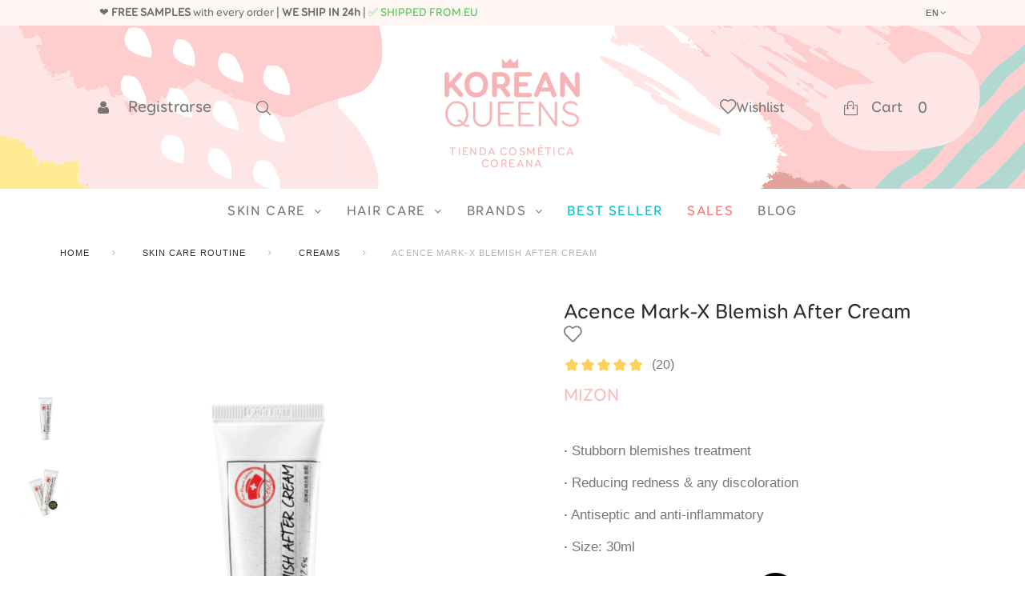

--- FILE ---
content_type: text/html; charset=utf-8
request_url: https://www.koreanqueens.com/en/creams/acence-mark-x-blemish-after-cream.html
body_size: 39263
content:
<!DOCTYPE HTML> <!--[if lt IE 7]><html class="no-js lt-ie9 lt-ie8 lt-ie7" lang="en-us"><![endif]--> <!--[if IE 7]><html class="no-js lt-ie9 lt-ie8 ie7" lang="en-us"><![endif]--> <!--[if IE 8]><html class="no-js lt-ie9 ie8" lang="en-us"><![endif]--> <!--[if gt IE 8]><html class="no-js ie9" lang="en-us"><![endif]--><html lang="en-us"><head><meta charset="utf-8" /><title>Mizon Acence Mark-X Blemish After Cream</title><meta name="description" content="·&nbsp;Stubborn blemishes treatment ·&nbsp;Reducing redness &amp;amp; any discoloration ·&nbsp;Antiseptic and anti-inflammatory ·&nbsp;Size: 30ml" /><meta name="generator" content="PrestaShop" /><meta name="robots" content="index,follow" /><meta name="viewport" content="width=device-width, minimum-scale=0.25, maximum-scale=1.0, initial-scale=1.0" /><meta name="apple-mobile-web-app-capable" content="yes" /><link rel="icon" type="image/vnd.microsoft.icon" href="/img/favicon-1.ico?1686976366" /><link rel="shortcut icon" type="image/x-icon" href="/img/favicon-1.ico?1686976366" /><style>@import url('https://fonts.googleapis.com/css?family=Caveat|Fredoka+One|Poppins:300,400&display=swap');</style><link rel="preload" href="https://fonts.googleapis.com/icon?family=Material+Icons" as="style"/><link rel="stylesheet" href="https://fonts.googleapis.com/icon?family=Material+Icons" type="text/css" media="all" /><link rel="preload" href="https://www.koreanqueens.com/themes/theme1366/cache/v_1528_0efc2c481142035ac161a9c771f24681_all.css" as="style"/><link rel="stylesheet" href="https://www.koreanqueens.com/themes/theme1366/cache/v_1528_0efc2c481142035ac161a9c771f24681_all.css" type="text/css" media="all" /><link rel="preload" href="https://www.koreanqueens.com/themes/theme1366/cache/v_1528_347072fae34dd8faed3585ebd970cbb9_print.css" as="style"/><link rel="stylesheet" href="https://www.koreanqueens.com/themes/theme1366/cache/v_1528_347072fae34dd8faed3585ebd970cbb9_print.css" type="text/css" media="print" /> <script type="text/javascript">var CUSTOMIZE_TEXTFIELD = 1;
var FancyboxI18nClose = 'Close';
var FancyboxI18nNext = 'Next';
var FancyboxI18nPrev = 'Previous';
var PS_CATALOG_MODE = false;
var TMHEADERACCOUNT_AVATAR = null;
var TMHEADERACCOUNT_CONTENT = '\n<ul class=\"header-login-content toogle_content\">\n    <li class=\"login-content\">\n    <form action=\"https://www.koreanqueens.com/en/authentication\" method=\"post\">\n	<img class=\"avatar-login\" src=\"/imagenes/avatar.svg\" alt=\"avatar\" />\n      <h3 class=\"page-heading\">Iniciar sesión<\/h3>\n      <div class=\"alert alert-danger\" style=\"display:none;\"><\/div>\n      <div class=\"form_content clearfix\">\n        <div class=\"form-group\">\n          <input class=\"is_required validate account_input form-control email\" data-validate=\"isEmail\" type=\"text\" name=\"header-email\" placeholder=\"Dirección de correo electrónico\" value=\"\"/>\n        <\/div>\n        <div class=\"form-group\">\n          <span>\n            <input class=\"is_required validate account_input form-control password\" type=\"password\" data-validate=\"isPasswd\" name=\"header-passwd\" placeholder=\"Contraseña\" value=\"\" autocomplete=\"off\"/>\n          <\/span>\n        <\/div>\n        <p class=\"submit\">\n          <button type=\"submit\" name=\"HeaderSubmitLogin\" class=\"btn btn-primary btn-md\">\n            Conectarse\n          <\/button>\n        <\/p>\n        <p>\n          <a href=\"https://www.koreanqueens.com/en/my-account\" class=\"create\">\n            Crear una cuenta\n          <\/a>\n        <\/p>\n        <p>\n          <a href=\"https://www.koreanqueens.com/en/password-recovery\" class=\"forgot-password\">\n            ¿Has olvidado tu contraseña?\n          <\/a>\n        <\/p>\n        \n      <\/div>\n    <\/form>\n  <\/li>\n  <li class=\"create-account-content hidden\">\n    <div class=\"alert alert-danger\" style=\"display:none;\"><\/div>\n	      <h3 class=\"page-heading\">Nuevo usuario<\/h3>\n    <form action=\"https://www.koreanqueens.com/en/authentication\" method=\"post\" class=\"std\">\n      \n      <div class=\"account_creation\">\n        <div class=\"clearfix\">\n         <!-- <label>Título<\/label>\n          <br/>\n                      <div class=\"radio-inline\">\n              <input type=\"radio\" name=\"id_gender\" id=\"id-gender1\" value=\"1\"  />\n              <label for=\"id-gender1\" class=\"top\">Mr.<\/label>\n            <\/div>\n                      <div class=\"radio-inline\">\n              <input type=\"radio\" name=\"id_gender\" id=\"id-gender2\" value=\"2\"  />\n              <label for=\"id-gender2\" class=\"top\">Ms.<\/label>\n            <\/div>\n                      <div class=\"radio-inline\">\n              <input type=\"radio\" name=\"id_gender\" id=\"id-gender3\" value=\"3\"  />\n              <label for=\"id-gender3\" class=\"top\">Miss<\/label>\n            <\/div>\n           -->\n        <\/div>\n        <div class=\"required form-group\">\n          <input onkeyup=\"$(\'#firstname\').val(this.value);\" type=\"text\" class=\"is_required validate form-control\" data-validate=\"isName\" name=\"firstname\" placeholder=\"Nombre\" value=\"\"/>\n        <\/div>\n        <div class=\"required form-group\">\n          <input onkeyup=\"$(\'#lastname\').val(this.value);\" type=\"text\" class=\"is_required validate form-control\" data-validate=\"isName\" name=\"lastname\" placeholder=\"Apellido\" value=\"\"/>\n        <\/div>\n        <div class=\"required form-group\">\n          <input type=\"email\" class=\"is_required validate form-control\" data-validate=\"isEmail\" name=\"email\" placeholder=\"Email\" value=\"\"/>\n        <\/div>\n        <div class=\"required password form-group\">\n          <input type=\"password\" class=\"is_required validate form-control\" data-validate=\"isPasswd\" name=\"passwd\" placeholder=\"Contraseña\"/>\n        <!--  <span class=\"form_info\">(Cinco caracteres como mínimo)<\/span> -->\n        <\/div>\n		\n        <div class=\"form-group birth-block birth\">\n          <label>Fecha de nacimiento<\/label>\n          <div class=\"row\">\n            <div class=\"col-xs-3\">\n              <select name=\"days\" class=\"form-control\">\n                <option value=\"\">-<\/option>\n                                  <option value=\"1\" >1&nbsp;&nbsp;<\/option>\n                                  <option value=\"2\" >2&nbsp;&nbsp;<\/option>\n                                  <option value=\"3\" >3&nbsp;&nbsp;<\/option>\n                                  <option value=\"4\" >4&nbsp;&nbsp;<\/option>\n                                  <option value=\"5\" >5&nbsp;&nbsp;<\/option>\n                                  <option value=\"6\" >6&nbsp;&nbsp;<\/option>\n                                  <option value=\"7\" >7&nbsp;&nbsp;<\/option>\n                                  <option value=\"8\" >8&nbsp;&nbsp;<\/option>\n                                  <option value=\"9\" >9&nbsp;&nbsp;<\/option>\n                                  <option value=\"10\" >10&nbsp;&nbsp;<\/option>\n                                  <option value=\"11\" >11&nbsp;&nbsp;<\/option>\n                                  <option value=\"12\" >12&nbsp;&nbsp;<\/option>\n                                  <option value=\"13\" >13&nbsp;&nbsp;<\/option>\n                                  <option value=\"14\" >14&nbsp;&nbsp;<\/option>\n                                  <option value=\"15\" >15&nbsp;&nbsp;<\/option>\n                                  <option value=\"16\" >16&nbsp;&nbsp;<\/option>\n                                  <option value=\"17\" >17&nbsp;&nbsp;<\/option>\n                                  <option value=\"18\" >18&nbsp;&nbsp;<\/option>\n                                  <option value=\"19\" >19&nbsp;&nbsp;<\/option>\n                                  <option value=\"20\" >20&nbsp;&nbsp;<\/option>\n                                  <option value=\"21\" >21&nbsp;&nbsp;<\/option>\n                                  <option value=\"22\" >22&nbsp;&nbsp;<\/option>\n                                  <option value=\"23\" >23&nbsp;&nbsp;<\/option>\n                                  <option value=\"24\" >24&nbsp;&nbsp;<\/option>\n                                  <option value=\"25\" >25&nbsp;&nbsp;<\/option>\n                                  <option value=\"26\" >26&nbsp;&nbsp;<\/option>\n                                  <option value=\"27\" >27&nbsp;&nbsp;<\/option>\n                                  <option value=\"28\" >28&nbsp;&nbsp;<\/option>\n                                  <option value=\"29\" >29&nbsp;&nbsp;<\/option>\n                                  <option value=\"30\" >30&nbsp;&nbsp;<\/option>\n                                  <option value=\"31\" >31&nbsp;&nbsp;<\/option>\n                              <\/select>\n              \n            <\/div>\n            <div class=\"col-xs-6\">\n              <select name=\"months\" class=\"form-control\">\n                <option value=\"\">-<\/option>\n                                  <option value=\"1\" >Enero&nbsp;<\/option>\n                                  <option value=\"2\" >Febrero&nbsp;<\/option>\n                                  <option value=\"3\" >Marzo&nbsp;<\/option>\n                                  <option value=\"4\" >Abril&nbsp;<\/option>\n                                  <option value=\"5\" >Mayo&nbsp;<\/option>\n                                  <option value=\"6\" >Junio&nbsp;<\/option>\n                                  <option value=\"7\" >Julio&nbsp;<\/option>\n                                  <option value=\"8\" >Agosto&nbsp;<\/option>\n                                  <option value=\"9\" >Septiembre&nbsp;<\/option>\n                                  <option value=\"10\" >Octubre&nbsp;<\/option>\n                                  <option value=\"11\" >Noviembre&nbsp;<\/option>\n                                  <option value=\"12\" >Diciembre&nbsp;<\/option>\n                              <\/select>\n            <\/div>\n            <div class=\"col-xs-3\">\n              <select name=\"years\" class=\"form-control\">\n                <option value=\"\">-<\/option>\n                                  <option value=\"2026\" >2026&nbsp;&nbsp;<\/option>\n                                  <option value=\"2025\" >2025&nbsp;&nbsp;<\/option>\n                                  <option value=\"2024\" >2024&nbsp;&nbsp;<\/option>\n                                  <option value=\"2023\" >2023&nbsp;&nbsp;<\/option>\n                                  <option value=\"2022\" >2022&nbsp;&nbsp;<\/option>\n                                  <option value=\"2021\" >2021&nbsp;&nbsp;<\/option>\n                                  <option value=\"2020\" >2020&nbsp;&nbsp;<\/option>\n                                  <option value=\"2019\" >2019&nbsp;&nbsp;<\/option>\n                                  <option value=\"2018\" >2018&nbsp;&nbsp;<\/option>\n                                  <option value=\"2017\" >2017&nbsp;&nbsp;<\/option>\n                                  <option value=\"2016\" >2016&nbsp;&nbsp;<\/option>\n                                  <option value=\"2015\" >2015&nbsp;&nbsp;<\/option>\n                                  <option value=\"2014\" >2014&nbsp;&nbsp;<\/option>\n                                  <option value=\"2013\" >2013&nbsp;&nbsp;<\/option>\n                                  <option value=\"2012\" >2012&nbsp;&nbsp;<\/option>\n                                  <option value=\"2011\" >2011&nbsp;&nbsp;<\/option>\n                                  <option value=\"2010\" >2010&nbsp;&nbsp;<\/option>\n                                  <option value=\"2009\" >2009&nbsp;&nbsp;<\/option>\n                                  <option value=\"2008\" >2008&nbsp;&nbsp;<\/option>\n                                  <option value=\"2007\" >2007&nbsp;&nbsp;<\/option>\n                                  <option value=\"2006\" >2006&nbsp;&nbsp;<\/option>\n                                  <option value=\"2005\" >2005&nbsp;&nbsp;<\/option>\n                                  <option value=\"2004\" >2004&nbsp;&nbsp;<\/option>\n                                  <option value=\"2003\" >2003&nbsp;&nbsp;<\/option>\n                                  <option value=\"2002\" >2002&nbsp;&nbsp;<\/option>\n                                  <option value=\"2001\" >2001&nbsp;&nbsp;<\/option>\n                                  <option value=\"2000\" >2000&nbsp;&nbsp;<\/option>\n                                  <option value=\"1999\" >1999&nbsp;&nbsp;<\/option>\n                                  <option value=\"1998\" >1998&nbsp;&nbsp;<\/option>\n                                  <option value=\"1997\" >1997&nbsp;&nbsp;<\/option>\n                                  <option value=\"1996\" >1996&nbsp;&nbsp;<\/option>\n                                  <option value=\"1995\" >1995&nbsp;&nbsp;<\/option>\n                                  <option value=\"1994\" >1994&nbsp;&nbsp;<\/option>\n                                  <option value=\"1993\" >1993&nbsp;&nbsp;<\/option>\n                                  <option value=\"1992\" >1992&nbsp;&nbsp;<\/option>\n                                  <option value=\"1991\" >1991&nbsp;&nbsp;<\/option>\n                                  <option value=\"1990\" >1990&nbsp;&nbsp;<\/option>\n                                  <option value=\"1989\" >1989&nbsp;&nbsp;<\/option>\n                                  <option value=\"1988\" >1988&nbsp;&nbsp;<\/option>\n                                  <option value=\"1987\" >1987&nbsp;&nbsp;<\/option>\n                                  <option value=\"1986\" >1986&nbsp;&nbsp;<\/option>\n                                  <option value=\"1985\" >1985&nbsp;&nbsp;<\/option>\n                                  <option value=\"1984\" >1984&nbsp;&nbsp;<\/option>\n                                  <option value=\"1983\" >1983&nbsp;&nbsp;<\/option>\n                                  <option value=\"1982\" >1982&nbsp;&nbsp;<\/option>\n                                  <option value=\"1981\" >1981&nbsp;&nbsp;<\/option>\n                                  <option value=\"1980\" >1980&nbsp;&nbsp;<\/option>\n                                  <option value=\"1979\" >1979&nbsp;&nbsp;<\/option>\n                                  <option value=\"1978\" >1978&nbsp;&nbsp;<\/option>\n                                  <option value=\"1977\" >1977&nbsp;&nbsp;<\/option>\n                                  <option value=\"1976\" >1976&nbsp;&nbsp;<\/option>\n                                  <option value=\"1975\" >1975&nbsp;&nbsp;<\/option>\n                                  <option value=\"1974\" >1974&nbsp;&nbsp;<\/option>\n                                  <option value=\"1973\" >1973&nbsp;&nbsp;<\/option>\n                                  <option value=\"1972\" >1972&nbsp;&nbsp;<\/option>\n                                  <option value=\"1971\" >1971&nbsp;&nbsp;<\/option>\n                                  <option value=\"1970\" >1970&nbsp;&nbsp;<\/option>\n                                  <option value=\"1969\" >1969&nbsp;&nbsp;<\/option>\n                                  <option value=\"1968\" >1968&nbsp;&nbsp;<\/option>\n                                  <option value=\"1967\" >1967&nbsp;&nbsp;<\/option>\n                                  <option value=\"1966\" >1966&nbsp;&nbsp;<\/option>\n                                  <option value=\"1965\" >1965&nbsp;&nbsp;<\/option>\n                                  <option value=\"1964\" >1964&nbsp;&nbsp;<\/option>\n                                  <option value=\"1963\" >1963&nbsp;&nbsp;<\/option>\n                                  <option value=\"1962\" >1962&nbsp;&nbsp;<\/option>\n                                  <option value=\"1961\" >1961&nbsp;&nbsp;<\/option>\n                                  <option value=\"1960\" >1960&nbsp;&nbsp;<\/option>\n                                  <option value=\"1959\" >1959&nbsp;&nbsp;<\/option>\n                                  <option value=\"1958\" >1958&nbsp;&nbsp;<\/option>\n                                  <option value=\"1957\" >1957&nbsp;&nbsp;<\/option>\n                                  <option value=\"1956\" >1956&nbsp;&nbsp;<\/option>\n                                  <option value=\"1955\" >1955&nbsp;&nbsp;<\/option>\n                                  <option value=\"1954\" >1954&nbsp;&nbsp;<\/option>\n                                  <option value=\"1953\" >1953&nbsp;&nbsp;<\/option>\n                                  <option value=\"1952\" >1952&nbsp;&nbsp;<\/option>\n                                  <option value=\"1951\" >1951&nbsp;&nbsp;<\/option>\n                                  <option value=\"1950\" >1950&nbsp;&nbsp;<\/option>\n                                  <option value=\"1949\" >1949&nbsp;&nbsp;<\/option>\n                                  <option value=\"1948\" >1948&nbsp;&nbsp;<\/option>\n                                  <option value=\"1947\" >1947&nbsp;&nbsp;<\/option>\n                                  <option value=\"1946\" >1946&nbsp;&nbsp;<\/option>\n                                  <option value=\"1945\" >1945&nbsp;&nbsp;<\/option>\n                                  <option value=\"1944\" >1944&nbsp;&nbsp;<\/option>\n                                  <option value=\"1943\" >1943&nbsp;&nbsp;<\/option>\n                                  <option value=\"1942\" >1942&nbsp;&nbsp;<\/option>\n                                  <option value=\"1941\" >1941&nbsp;&nbsp;<\/option>\n                                  <option value=\"1940\" >1940&nbsp;&nbsp;<\/option>\n                                  <option value=\"1939\" >1939&nbsp;&nbsp;<\/option>\n                                  <option value=\"1938\" >1938&nbsp;&nbsp;<\/option>\n                                  <option value=\"1937\" >1937&nbsp;&nbsp;<\/option>\n                                  <option value=\"1936\" >1936&nbsp;&nbsp;<\/option>\n                                  <option value=\"1935\" >1935&nbsp;&nbsp;<\/option>\n                                  <option value=\"1934\" >1934&nbsp;&nbsp;<\/option>\n                                  <option value=\"1933\" >1933&nbsp;&nbsp;<\/option>\n                                  <option value=\"1932\" >1932&nbsp;&nbsp;<\/option>\n                                  <option value=\"1931\" >1931&nbsp;&nbsp;<\/option>\n                                  <option value=\"1930\" >1930&nbsp;&nbsp;<\/option>\n                                  <option value=\"1929\" >1929&nbsp;&nbsp;<\/option>\n                                  <option value=\"1928\" >1928&nbsp;&nbsp;<\/option>\n                                  <option value=\"1927\" >1927&nbsp;&nbsp;<\/option>\n                                  <option value=\"1926\" >1926&nbsp;&nbsp;<\/option>\n                                  <option value=\"1925\" >1925&nbsp;&nbsp;<\/option>\n                                  <option value=\"1924\" >1924&nbsp;&nbsp;<\/option>\n                                  <option value=\"1923\" >1923&nbsp;&nbsp;<\/option>\n                                  <option value=\"1922\" >1922&nbsp;&nbsp;<\/option>\n                                  <option value=\"1921\" >1921&nbsp;&nbsp;<\/option>\n                                  <option value=\"1920\" >1920&nbsp;&nbsp;<\/option>\n                                  <option value=\"1919\" >1919&nbsp;&nbsp;<\/option>\n                                  <option value=\"1918\" >1918&nbsp;&nbsp;<\/option>\n                                  <option value=\"1917\" >1917&nbsp;&nbsp;<\/option>\n                                  <option value=\"1916\" >1916&nbsp;&nbsp;<\/option>\n                                  <option value=\"1915\" >1915&nbsp;&nbsp;<\/option>\n                                  <option value=\"1914\" >1914&nbsp;&nbsp;<\/option>\n                                  <option value=\"1913\" >1913&nbsp;&nbsp;<\/option>\n                                  <option value=\"1912\" >1912&nbsp;&nbsp;<\/option>\n                                  <option value=\"1911\" >1911&nbsp;&nbsp;<\/option>\n                                  <option value=\"1910\" >1910&nbsp;&nbsp;<\/option>\n                                  <option value=\"1909\" >1909&nbsp;&nbsp;<\/option>\n                                  <option value=\"1908\" >1908&nbsp;&nbsp;<\/option>\n                                  <option value=\"1907\" >1907&nbsp;&nbsp;<\/option>\n                                  <option value=\"1906\" >1906&nbsp;&nbsp;<\/option>\n                                  <option value=\"1905\" >1905&nbsp;&nbsp;<\/option>\n                                  <option value=\"1904\" >1904&nbsp;&nbsp;<\/option>\n                                  <option value=\"1903\" >1903&nbsp;&nbsp;<\/option>\n                                  <option value=\"1902\" >1902&nbsp;&nbsp;<\/option>\n                                  <option value=\"1901\" >1901&nbsp;&nbsp;<\/option>\n                                  <option value=\"1900\" >1900&nbsp;&nbsp;<\/option>\n                              <\/select>\n            <\/div>\n          <\/div>\n        <\/div>\n                  <div class=\"checkbox\">\n            <input type=\"checkbox\" name=\"newsletter\" id=\"newsletter-tmha\" value=\"1\"  />\n            <label for=\"newsletter-tmha\">¡Suscríbete a nuestro newsletter!<\/label>\n                      <\/div>\n               <!--           <div class=\"checkbox\">\n            <input type=\"checkbox\" name=\"optin\" id=\"optin-tmha\" value=\"1\"  />\n            <label for=\"optin-tmha\">¡Recibe promociones y ofertas especiales!<\/label>\n             \n          <\/div>\n         -->\n      <\/div>\n                  \n      <div class=\"submit clearfix\">\n        <input type=\"hidden\" name=\"email_create\" value=\"1\"/>\n        <input type=\"hidden\" name=\"is_new_customer\" value=\"1\"/>\n        <input type=\"hidden\" class=\"hidden\" name=\"back\" value=\"my-account\"/>\n        <p class=\"submit\">\n          <button type=\"submit\" name=\"submitAccount\" class=\"btn btn-primary btn-md\">\n            <span>\n              Registro\n            <\/span>\n          <\/button>\n        <\/p>\n        <p>\n          <a href=\"#\" class=\"btn btn-cancel btn-md signin\"><span>Cancelar<\/span><\/a>\n        <\/p>\n      <\/div>\n    <\/form>\n  <\/li>\n  <li class=\"forgot-password-content hidden\">\n     <h3 class=\"page-heading\">Recuperar contraseña<\/h3>\n    <form action=\"/en/creams/acence-mark-x-blemish-after-cream.html\" method=\"post\" class=\"std\">\n      <fieldset>\n        <div class=\"form-group\">\n          <div class=\"alert alert-success\" style=\"display:none;\"><\/div>\n          <div class=\"alert alert-danger\" style=\"display:none;\"><\/div>\n          <input class=\"form-control\" type=\"email\" name=\"email\" placeholder=\"Dirección de correo electrónico\" value=\"\"/>\n        <\/div>\n        <p class=\"submit\">\n          <button type=\"submit\" class=\"btn btn-secondary btn-md\">\n            <span>\n              Recuperar la Contraseña\n            <\/span>\n          <\/button>\n        <\/p>\n        <p>\n          <a href=\"#\" class=\"btn btn-cancel btn-md signin\"><span>Cancelar<\/span><\/a>\n        <\/p>\n      <\/fieldset>\n    <\/form>\n  <\/li>\n      <\/ul>';
var TMHEADERACCOUNT_DISPLAY_STYLE = 'onecolumn';
var TMHEADERACCOUNT_DISPLAY_TYPE = 'popup';
var TMHEADERACCOUNT_FAPPID = null;
var TMHEADERACCOUNT_FAPPSECRET = null;
var TMHEADERACCOUNT_FSTATUS = '0';
var TMHEADERACCOUNT_GAPPID = null;
var TMHEADERACCOUNT_GAPPSECRET = null;
var TMHEADERACCOUNT_GREDIRECT = null;
var TMHEADERACCOUNT_GSTATUS = '0';
var TMHEADERACCOUNT_USE_AVATAR = '0';
var TMHEADERACCOUNT_USE_REDIRECT = '0';
var TMHEADERACCOUNT_VKAPPID = null;
var TMHEADERACCOUNT_VKAPPSECRET = null;
var TMHEADERACCOUNT_VKREDIRECT = null;
var TMHEADERACCOUNT_VKSTATUS = '0';
var added_to_collection = 'El producto ha sido añadido a su colección.';
var added_to_wishlist = 'The product was successfully added to your wishlist.';
var ajax_allowed = false;
var ajaxsearch = false;
var allowBuyWhenOutOfStock = false;
var attribute_anchor_separator = '-';
var attributesCombinations = [];
var availableLaterValue = '';
var availableNowValue = '';
var back_btn_text = 'Volver';
var baseDir = 'https://www.koreanqueens.com/';
var baseUri = 'https://www.koreanqueens.com/';
var btGapTag = {"tagContent":{"tracking_type":{"label":"tracking_type","value":"view_item"},"content_type":{"label":"content_type","value":"'product'"},"contents":{"label":"contents","value":[{"item_id":265,"item_name":"Acence Mark-X Blemish After Cream","currency":"EUR","item_category":"Creams","price":"15.83","item_brand":"Mizon"}]},"coupon_name":{"label":"coupon","value":"no_coupon"},"value":{"label":"value","value":15.8300000000000000710542735760100185871124267578125},"currency":{"label":"currency","value":"EUR"}},"bAddToCartTrigger":false,"btnAddToCart":"p[id=\"add_to_cart\"]","elementCategoryProduct":"a.lnk_view","elementRemoveCart":"a.cart_quantity_delete","elementShipping":"input[type=radio]","elementPayment":"p.payment_module","elementlogin":"button#SubmitLogin","elementsignup":"button#SubmitCreate","elementWishCat":"button.wishlist-button-add","elementWishProd":"button.wishlist-button-add","gaId":"G-Z3DKYFF8KL","gaEnable":"1","bEnableUa":false,"sUAcode":null,"ajaxUrl":"https:\/\/www.koreanqueens.com\/en\/module\/ganalyticspro\/ajax","token":"15188f424f1273e0f56efa7198664db7","bRefund":false,"bPartialRefund":false,"bUseConsent":false,"bConsentHtmlElement":"","iConsentConsentLvl":0};
var btn_collection = 'Mis colecciones';
var change_name_collection = 'Cambiar nombre';
var collection_no_product = 'No hay productos en esta colección';
var collection_title_step_1 = 'Paso 1';
var collection_title_step_1_desc = '(Seleccione el diseño para crear una imagen que desea publicar)';
var collection_title_step_2 = 'Paso 2';
var collection_title_step_2_desc = '(Añadir a la imagen de cámara)';
var contentOnly = false;
var countries = {"2":{"id_country":"2","id_lang":"1","name":"Austria","id_zone":"22","id_currency":"0","iso_code":"AT","call_prefix":"43","active":"1","contains_states":"0","need_identification_number":"0","need_zip_code":"1","zip_code_format":"NNNN","display_tax_label":"1","country":"Austria","zone":"Austria"},"3":{"id_country":"3","id_lang":"1","name":"Belgium","id_zone":"23","id_currency":"0","iso_code":"BE","call_prefix":"32","active":"1","contains_states":"0","need_identification_number":"0","need_zip_code":"1","zip_code_format":"NNNN","display_tax_label":"1","country":"Belgium","zone":"B\u00e9lgica"},"4":{"id_country":"4","id_lang":"1","name":"Canada","id_zone":"2","id_currency":"0","iso_code":"CA","call_prefix":"1","active":"1","contains_states":"1","need_identification_number":"0","need_zip_code":"1","zip_code_format":"LNL NLN","display_tax_label":"0","country":"Canada","zone":"North America","states":[{"id_state":"89","id_country":"4","id_zone":"2","name":"Alberta","iso_code":"AB","tax_behavior":"0","active":"1"},{"id_state":"88","id_country":"4","id_zone":"2","name":"British Columbia","iso_code":"BC","tax_behavior":"0","active":"1"},{"id_state":"90","id_country":"4","id_zone":"2","name":"Manitoba","iso_code":"MB","tax_behavior":"0","active":"1"},{"id_state":"93","id_country":"4","id_zone":"2","name":"New Brunswick","iso_code":"NB","tax_behavior":"0","active":"1"},{"id_state":"94","id_country":"4","id_zone":"2","name":"Newfoundland and Labrador","iso_code":"NL","tax_behavior":"0","active":"1"},{"id_state":"96","id_country":"4","id_zone":"2","name":"Northwest Territories","iso_code":"NT","tax_behavior":"0","active":"1"},{"id_state":"92","id_country":"4","id_zone":"2","name":"Nova Scotia","iso_code":"NS","tax_behavior":"0","active":"1"},{"id_state":"98","id_country":"4","id_zone":"2","name":"Nunavut","iso_code":"NU","tax_behavior":"0","active":"1"},{"id_state":"86","id_country":"4","id_zone":"2","name":"Ontario","iso_code":"ON","tax_behavior":"0","active":"1"},{"id_state":"95","id_country":"4","id_zone":"2","name":"Prince Edward Island","iso_code":"PE","tax_behavior":"0","active":"1"},{"id_state":"87","id_country":"4","id_zone":"2","name":"Quebec","iso_code":"QC","tax_behavior":"0","active":"1"},{"id_state":"91","id_country":"4","id_zone":"2","name":"Saskatchewan","iso_code":"SK","tax_behavior":"0","active":"1"},{"id_state":"97","id_country":"4","id_zone":"2","name":"Yukon","iso_code":"YT","tax_behavior":"0","active":"1"}]},"20":{"id_country":"20","id_lang":"1","name":"Denmark","id_zone":"1","id_currency":"0","iso_code":"DK","call_prefix":"45","active":"1","contains_states":"0","need_identification_number":"0","need_zip_code":"1","zip_code_format":"NNNN","display_tax_label":"1","country":"Denmark","zone":"Europe"},"86":{"id_country":"86","id_lang":"1","name":"Estonia","id_zone":"1","id_currency":"0","iso_code":"EE","call_prefix":"372","active":"1","contains_states":"0","need_identification_number":"0","need_zip_code":"1","zip_code_format":"NNNNN","display_tax_label":"1","country":"Estonia","zone":"Europe"},"8":{"id_country":"8","id_lang":"1","name":"France","id_zone":"14","id_currency":"0","iso_code":"FR","call_prefix":"33","active":"1","contains_states":"0","need_identification_number":"0","need_zip_code":"1","zip_code_format":"NNNNN","display_tax_label":"1","country":"France","zone":"Francia"},"1":{"id_country":"1","id_lang":"1","name":"Germany","id_zone":"18","id_currency":"0","iso_code":"DE","call_prefix":"49","active":"1","contains_states":"0","need_identification_number":"0","need_zip_code":"1","zip_code_format":"NNNNN","display_tax_label":"1","country":"Germany","zone":"Alemania"},"9":{"id_country":"9","id_lang":"1","name":"Greece","id_zone":"26","id_currency":"0","iso_code":"GR","call_prefix":"30","active":"1","contains_states":"0","need_identification_number":"0","need_zip_code":"1","zip_code_format":"NNNNN","display_tax_label":"1","country":"Greece","zone":"Grecia"},"143":{"id_country":"143","id_lang":"1","name":"Hungary","id_zone":"1","id_currency":"0","iso_code":"HU","call_prefix":"36","active":"1","contains_states":"0","need_identification_number":"0","need_zip_code":"1","zip_code_format":"NNNN","display_tax_label":"1","country":"Hungary","zone":"Europe"},"26":{"id_country":"26","id_lang":"1","name":"Ireland","id_zone":"15","id_currency":"0","iso_code":"IE","call_prefix":"353","active":"1","contains_states":"0","need_identification_number":"0","need_zip_code":"1","zip_code_format":"","display_tax_label":"1","country":"Ireland","zone":"UK"},"10":{"id_country":"10","id_lang":"1","name":"Italy","id_zone":"16","id_currency":"0","iso_code":"IT","call_prefix":"39","active":"1","contains_states":"0","need_identification_number":"0","need_zip_code":"1","zip_code_format":"NNNNN","display_tax_label":"1","country":"Italy","zone":"Italia","states":[{"id_state":"123","id_country":"10","id_zone":"1","name":"Agrigento","iso_code":"AG","tax_behavior":"0","active":"1"},{"id_state":"124","id_country":"10","id_zone":"1","name":"Alessandria","iso_code":"AL","tax_behavior":"0","active":"1"},{"id_state":"125","id_country":"10","id_zone":"1","name":"Ancona","iso_code":"AN","tax_behavior":"0","active":"1"},{"id_state":"126","id_country":"10","id_zone":"1","name":"Aosta","iso_code":"AO","tax_behavior":"0","active":"1"},{"id_state":"127","id_country":"10","id_zone":"1","name":"Arezzo","iso_code":"AR","tax_behavior":"0","active":"1"},{"id_state":"128","id_country":"10","id_zone":"1","name":"Ascoli Piceno","iso_code":"AP","tax_behavior":"0","active":"1"},{"id_state":"129","id_country":"10","id_zone":"1","name":"Asti","iso_code":"AT","tax_behavior":"0","active":"1"},{"id_state":"130","id_country":"10","id_zone":"1","name":"Avellino","iso_code":"AV","tax_behavior":"0","active":"1"},{"id_state":"131","id_country":"10","id_zone":"1","name":"Bari","iso_code":"BA","tax_behavior":"0","active":"1"},{"id_state":"132","id_country":"10","id_zone":"1","name":"Barletta-Andria-Trani","iso_code":"BT","tax_behavior":"0","active":"1"},{"id_state":"133","id_country":"10","id_zone":"1","name":"Belluno","iso_code":"BL","tax_behavior":"0","active":"1"},{"id_state":"134","id_country":"10","id_zone":"1","name":"Benevento","iso_code":"BN","tax_behavior":"0","active":"1"},{"id_state":"135","id_country":"10","id_zone":"1","name":"Bergamo","iso_code":"BG","tax_behavior":"0","active":"1"},{"id_state":"136","id_country":"10","id_zone":"1","name":"Biella","iso_code":"BI","tax_behavior":"0","active":"1"},{"id_state":"137","id_country":"10","id_zone":"1","name":"Bologna","iso_code":"BO","tax_behavior":"0","active":"1"},{"id_state":"138","id_country":"10","id_zone":"1","name":"Bolzano","iso_code":"BZ","tax_behavior":"0","active":"1"},{"id_state":"139","id_country":"10","id_zone":"1","name":"Brescia","iso_code":"BS","tax_behavior":"0","active":"1"},{"id_state":"140","id_country":"10","id_zone":"1","name":"Brindisi","iso_code":"BR","tax_behavior":"0","active":"1"},{"id_state":"141","id_country":"10","id_zone":"1","name":"Cagliari","iso_code":"CA","tax_behavior":"0","active":"1"},{"id_state":"142","id_country":"10","id_zone":"1","name":"Caltanissetta","iso_code":"CL","tax_behavior":"0","active":"1"},{"id_state":"143","id_country":"10","id_zone":"1","name":"Campobasso","iso_code":"CB","tax_behavior":"0","active":"1"},{"id_state":"144","id_country":"10","id_zone":"1","name":"Carbonia-Iglesias","iso_code":"CI","tax_behavior":"0","active":"1"},{"id_state":"145","id_country":"10","id_zone":"1","name":"Caserta","iso_code":"CE","tax_behavior":"0","active":"1"},{"id_state":"146","id_country":"10","id_zone":"1","name":"Catania","iso_code":"CT","tax_behavior":"0","active":"1"},{"id_state":"147","id_country":"10","id_zone":"1","name":"Catanzaro","iso_code":"CZ","tax_behavior":"0","active":"1"},{"id_state":"148","id_country":"10","id_zone":"1","name":"Chieti","iso_code":"CH","tax_behavior":"0","active":"1"},{"id_state":"149","id_country":"10","id_zone":"1","name":"Como","iso_code":"CO","tax_behavior":"0","active":"1"},{"id_state":"150","id_country":"10","id_zone":"1","name":"Cosenza","iso_code":"CS","tax_behavior":"0","active":"1"},{"id_state":"151","id_country":"10","id_zone":"1","name":"Cremona","iso_code":"CR","tax_behavior":"0","active":"1"},{"id_state":"152","id_country":"10","id_zone":"1","name":"Crotone","iso_code":"KR","tax_behavior":"0","active":"1"},{"id_state":"153","id_country":"10","id_zone":"1","name":"Cuneo","iso_code":"CN","tax_behavior":"0","active":"1"},{"id_state":"154","id_country":"10","id_zone":"1","name":"Enna","iso_code":"EN","tax_behavior":"0","active":"1"},{"id_state":"155","id_country":"10","id_zone":"1","name":"Fermo","iso_code":"FM","tax_behavior":"0","active":"1"},{"id_state":"156","id_country":"10","id_zone":"1","name":"Ferrara","iso_code":"FE","tax_behavior":"0","active":"1"},{"id_state":"157","id_country":"10","id_zone":"1","name":"Firenze","iso_code":"FI","tax_behavior":"0","active":"1"},{"id_state":"158","id_country":"10","id_zone":"1","name":"Foggia","iso_code":"FG","tax_behavior":"0","active":"1"},{"id_state":"159","id_country":"10","id_zone":"1","name":"Forl\u00ec-Cesena","iso_code":"FC","tax_behavior":"0","active":"1"},{"id_state":"160","id_country":"10","id_zone":"1","name":"Frosinone","iso_code":"FR","tax_behavior":"0","active":"1"},{"id_state":"161","id_country":"10","id_zone":"1","name":"Genova","iso_code":"GE","tax_behavior":"0","active":"1"},{"id_state":"162","id_country":"10","id_zone":"1","name":"Gorizia","iso_code":"GO","tax_behavior":"0","active":"1"},{"id_state":"163","id_country":"10","id_zone":"1","name":"Grosseto","iso_code":"GR","tax_behavior":"0","active":"1"},{"id_state":"164","id_country":"10","id_zone":"1","name":"Imperia","iso_code":"IM","tax_behavior":"0","active":"1"},{"id_state":"165","id_country":"10","id_zone":"1","name":"Isernia","iso_code":"IS","tax_behavior":"0","active":"1"},{"id_state":"166","id_country":"10","id_zone":"1","name":"L'Aquila","iso_code":"AQ","tax_behavior":"0","active":"1"},{"id_state":"167","id_country":"10","id_zone":"1","name":"La Spezia","iso_code":"SP","tax_behavior":"0","active":"1"},{"id_state":"168","id_country":"10","id_zone":"1","name":"Latina","iso_code":"LT","tax_behavior":"0","active":"1"},{"id_state":"169","id_country":"10","id_zone":"1","name":"Lecce","iso_code":"LE","tax_behavior":"0","active":"1"},{"id_state":"170","id_country":"10","id_zone":"1","name":"Lecco","iso_code":"LC","tax_behavior":"0","active":"1"},{"id_state":"171","id_country":"10","id_zone":"1","name":"Livorno","iso_code":"LI","tax_behavior":"0","active":"1"},{"id_state":"172","id_country":"10","id_zone":"1","name":"Lodi","iso_code":"LO","tax_behavior":"0","active":"1"},{"id_state":"173","id_country":"10","id_zone":"1","name":"Lucca","iso_code":"LU","tax_behavior":"0","active":"1"},{"id_state":"174","id_country":"10","id_zone":"1","name":"Macerata","iso_code":"MC","tax_behavior":"0","active":"1"},{"id_state":"175","id_country":"10","id_zone":"1","name":"Mantova","iso_code":"MN","tax_behavior":"0","active":"1"},{"id_state":"176","id_country":"10","id_zone":"1","name":"Massa","iso_code":"MS","tax_behavior":"0","active":"1"},{"id_state":"177","id_country":"10","id_zone":"1","name":"Matera","iso_code":"MT","tax_behavior":"0","active":"1"},{"id_state":"178","id_country":"10","id_zone":"1","name":"Medio Campidano","iso_code":"VS","tax_behavior":"0","active":"1"},{"id_state":"179","id_country":"10","id_zone":"1","name":"Messina","iso_code":"ME","tax_behavior":"0","active":"1"},{"id_state":"180","id_country":"10","id_zone":"1","name":"Milano","iso_code":"MI","tax_behavior":"0","active":"1"},{"id_state":"181","id_country":"10","id_zone":"1","name":"Modena","iso_code":"MO","tax_behavior":"0","active":"1"},{"id_state":"182","id_country":"10","id_zone":"1","name":"Monza e della Brianza","iso_code":"MB","tax_behavior":"0","active":"1"},{"id_state":"183","id_country":"10","id_zone":"1","name":"Napoli","iso_code":"NA","tax_behavior":"0","active":"1"},{"id_state":"184","id_country":"10","id_zone":"1","name":"Novara","iso_code":"NO","tax_behavior":"0","active":"1"},{"id_state":"185","id_country":"10","id_zone":"1","name":"Nuoro","iso_code":"NU","tax_behavior":"0","active":"1"},{"id_state":"186","id_country":"10","id_zone":"1","name":"Ogliastra","iso_code":"OG","tax_behavior":"0","active":"1"},{"id_state":"187","id_country":"10","id_zone":"1","name":"Olbia-Tempio","iso_code":"OT","tax_behavior":"0","active":"1"},{"id_state":"188","id_country":"10","id_zone":"1","name":"Oristano","iso_code":"OR","tax_behavior":"0","active":"1"},{"id_state":"189","id_country":"10","id_zone":"1","name":"Padova","iso_code":"PD","tax_behavior":"0","active":"1"},{"id_state":"190","id_country":"10","id_zone":"1","name":"Palermo","iso_code":"PA","tax_behavior":"0","active":"1"},{"id_state":"191","id_country":"10","id_zone":"1","name":"Parma","iso_code":"PR","tax_behavior":"0","active":"1"},{"id_state":"192","id_country":"10","id_zone":"1","name":"Pavia","iso_code":"PV","tax_behavior":"0","active":"1"},{"id_state":"193","id_country":"10","id_zone":"1","name":"Perugia","iso_code":"PG","tax_behavior":"0","active":"1"},{"id_state":"194","id_country":"10","id_zone":"1","name":"Pesaro-Urbino","iso_code":"PU","tax_behavior":"0","active":"1"},{"id_state":"195","id_country":"10","id_zone":"1","name":"Pescara","iso_code":"PE","tax_behavior":"0","active":"1"},{"id_state":"196","id_country":"10","id_zone":"1","name":"Piacenza","iso_code":"PC","tax_behavior":"0","active":"1"},{"id_state":"197","id_country":"10","id_zone":"1","name":"Pisa","iso_code":"PI","tax_behavior":"0","active":"1"},{"id_state":"198","id_country":"10","id_zone":"1","name":"Pistoia","iso_code":"PT","tax_behavior":"0","active":"1"},{"id_state":"199","id_country":"10","id_zone":"1","name":"Pordenone","iso_code":"PN","tax_behavior":"0","active":"1"},{"id_state":"200","id_country":"10","id_zone":"1","name":"Potenza","iso_code":"PZ","tax_behavior":"0","active":"1"},{"id_state":"201","id_country":"10","id_zone":"1","name":"Prato","iso_code":"PO","tax_behavior":"0","active":"1"},{"id_state":"202","id_country":"10","id_zone":"1","name":"Ragusa","iso_code":"RG","tax_behavior":"0","active":"1"},{"id_state":"203","id_country":"10","id_zone":"1","name":"Ravenna","iso_code":"RA","tax_behavior":"0","active":"1"},{"id_state":"204","id_country":"10","id_zone":"1","name":"Reggio Calabria","iso_code":"RC","tax_behavior":"0","active":"1"},{"id_state":"205","id_country":"10","id_zone":"1","name":"Reggio Emilia","iso_code":"RE","tax_behavior":"0","active":"1"},{"id_state":"206","id_country":"10","id_zone":"1","name":"Rieti","iso_code":"RI","tax_behavior":"0","active":"1"},{"id_state":"207","id_country":"10","id_zone":"1","name":"Rimini","iso_code":"RN","tax_behavior":"0","active":"1"},{"id_state":"208","id_country":"10","id_zone":"1","name":"Roma","iso_code":"RM","tax_behavior":"0","active":"1"},{"id_state":"209","id_country":"10","id_zone":"1","name":"Rovigo","iso_code":"RO","tax_behavior":"0","active":"1"},{"id_state":"210","id_country":"10","id_zone":"1","name":"Salerno","iso_code":"SA","tax_behavior":"0","active":"1"},{"id_state":"211","id_country":"10","id_zone":"1","name":"Sassari","iso_code":"SS","tax_behavior":"0","active":"1"},{"id_state":"212","id_country":"10","id_zone":"1","name":"Savona","iso_code":"SV","tax_behavior":"0","active":"1"},{"id_state":"213","id_country":"10","id_zone":"1","name":"Siena","iso_code":"SI","tax_behavior":"0","active":"1"},{"id_state":"214","id_country":"10","id_zone":"1","name":"Siracusa","iso_code":"SR","tax_behavior":"0","active":"1"},{"id_state":"215","id_country":"10","id_zone":"1","name":"Sondrio","iso_code":"SO","tax_behavior":"0","active":"1"},{"id_state":"216","id_country":"10","id_zone":"1","name":"Taranto","iso_code":"TA","tax_behavior":"0","active":"1"},{"id_state":"217","id_country":"10","id_zone":"1","name":"Teramo","iso_code":"TE","tax_behavior":"0","active":"1"},{"id_state":"218","id_country":"10","id_zone":"1","name":"Terni","iso_code":"TR","tax_behavior":"0","active":"1"},{"id_state":"219","id_country":"10","id_zone":"1","name":"Torino","iso_code":"TO","tax_behavior":"0","active":"1"},{"id_state":"220","id_country":"10","id_zone":"1","name":"Trapani","iso_code":"TP","tax_behavior":"0","active":"1"},{"id_state":"221","id_country":"10","id_zone":"1","name":"Trento","iso_code":"TN","tax_behavior":"0","active":"1"},{"id_state":"222","id_country":"10","id_zone":"1","name":"Treviso","iso_code":"TV","tax_behavior":"0","active":"1"},{"id_state":"223","id_country":"10","id_zone":"1","name":"Trieste","iso_code":"TS","tax_behavior":"0","active":"1"},{"id_state":"224","id_country":"10","id_zone":"1","name":"Udine","iso_code":"UD","tax_behavior":"0","active":"1"},{"id_state":"225","id_country":"10","id_zone":"1","name":"Varese","iso_code":"VA","tax_behavior":"0","active":"1"},{"id_state":"226","id_country":"10","id_zone":"1","name":"Venezia","iso_code":"VE","tax_behavior":"0","active":"1"},{"id_state":"227","id_country":"10","id_zone":"1","name":"Verbano-Cusio-Ossola","iso_code":"VB","tax_behavior":"0","active":"1"},{"id_state":"228","id_country":"10","id_zone":"1","name":"Vercelli","iso_code":"VC","tax_behavior":"0","active":"1"},{"id_state":"229","id_country":"10","id_zone":"1","name":"Verona","iso_code":"VR","tax_behavior":"0","active":"1"},{"id_state":"230","id_country":"10","id_zone":"1","name":"Vibo Valentia","iso_code":"VV","tax_behavior":"0","active":"1"},{"id_state":"231","id_country":"10","id_zone":"1","name":"Vicenza","iso_code":"VI","tax_behavior":"0","active":"1"},{"id_state":"232","id_country":"10","id_zone":"1","name":"Viterbo","iso_code":"VT","tax_behavior":"0","active":"1"}]},"125":{"id_country":"125","id_lang":"1","name":"Latvia","id_zone":"1","id_currency":"0","iso_code":"LV","call_prefix":"371","active":"1","contains_states":"0","need_identification_number":"0","need_zip_code":"1","zip_code_format":"C-NNNN","display_tax_label":"1","country":"Latvia","zone":"Europe"},"131":{"id_country":"131","id_lang":"1","name":"Lithuania","id_zone":"1","id_currency":"0","iso_code":"LT","call_prefix":"370","active":"1","contains_states":"0","need_identification_number":"0","need_zip_code":"1","zip_code_format":"NNNNN","display_tax_label":"1","country":"Lithuania","zone":"Europe"},"12":{"id_country":"12","id_lang":"1","name":"Luxemburg","id_zone":"18","id_currency":"0","iso_code":"LU","call_prefix":"352","active":"1","contains_states":"0","need_identification_number":"0","need_zip_code":"1","zip_code_format":"NNNN","display_tax_label":"1","country":"Luxemburg","zone":"Alemania"},"152":{"id_country":"152","id_lang":"1","name":"Morocco","id_zone":"4","id_currency":"0","iso_code":"MA","call_prefix":"212","active":"1","contains_states":"0","need_identification_number":"0","need_zip_code":"1","zip_code_format":"NNNNN","display_tax_label":"1","country":"Morocco","zone":"Africa"},"13":{"id_country":"13","id_lang":"1","name":"Netherlands","id_zone":"21","id_currency":"0","iso_code":"NL","call_prefix":"31","active":"1","contains_states":"0","need_identification_number":"0","need_zip_code":"1","zip_code_format":"NNNN LL","display_tax_label":"1","country":"Netherlands","zone":"Pa\u00edses Bajos"},"23":{"id_country":"23","id_lang":"1","name":"Norway","id_zone":"1","id_currency":"0","iso_code":"NO","call_prefix":"47","active":"1","contains_states":"0","need_identification_number":"0","need_zip_code":"1","zip_code_format":"NNNN","display_tax_label":"1","country":"Norway","zone":"Europe"},"15":{"id_country":"15","id_lang":"1","name":"Portugal","id_zone":"13","id_currency":"0","iso_code":"PT","call_prefix":"351","active":"1","contains_states":"0","need_identification_number":"0","need_zip_code":"1","zip_code_format":"NNNN NNN","display_tax_label":"1","country":"Portugal","zone":"Portugal"},"245":{"id_country":"245","id_lang":"1","name":"Portugal (Madeira)","id_zone":"19","id_currency":"0","iso_code":"PTM","call_prefix":"351","active":"1","contains_states":"0","need_identification_number":"0","need_zip_code":"1","zip_code_format":"","display_tax_label":"1","country":"Portugal (Madeira)","zone":"Madeira"},"37":{"id_country":"37","id_lang":"1","name":"Slovakia","id_zone":"1","id_currency":"0","iso_code":"SK","call_prefix":"421","active":"1","contains_states":"0","need_identification_number":"0","need_zip_code":"1","zip_code_format":"NNN NN","display_tax_label":"1","country":"Slovakia","zone":"Europe"},"193":{"id_country":"193","id_lang":"1","name":"Slovenia","id_zone":"25","id_currency":"0","iso_code":"SI","call_prefix":"386","active":"1","contains_states":"0","need_identification_number":"0","need_zip_code":"1","zip_code_format":"C-NNNN","display_tax_label":"1","country":"Slovenia","zone":"Eslovenia"},"6":{"id_country":"6","id_lang":"1","name":"Spain","id_zone":"9","id_currency":"0","iso_code":"ES","call_prefix":"34","active":"1","contains_states":"1","need_identification_number":"0","need_zip_code":"1","zip_code_format":"NNNNN","display_tax_label":"1","country":"Spain","zone":"Pen\u00ednsula","states":[{"id_state":"314","id_country":"6","id_zone":"9","name":"ALBACETE","iso_code":"ES-AB","tax_behavior":"0","active":"1"},{"id_state":"315","id_country":"6","id_zone":"9","name":"ALICANTE \/ ALACANT","iso_code":"ES-A","tax_behavior":"0","active":"1"},{"id_state":"316","id_country":"6","id_zone":"9","name":"ALMER\u00cdA","iso_code":"ES-AL","tax_behavior":"0","active":"1"},{"id_state":"313","id_country":"6","id_zone":"9","name":"ARABA \/ \u00c1LAVA","iso_code":"ES-VI","tax_behavior":"0","active":"1"},{"id_state":"345","id_country":"6","id_zone":"9","name":"ASTURIAS","iso_code":"ES-O","tax_behavior":"0","active":"1"},{"id_state":"317","id_country":"6","id_zone":"9","name":"\u00c1VILA","iso_code":"ES-AV","tax_behavior":"0","active":"1"},{"id_state":"318","id_country":"6","id_zone":"9","name":"BADAJOZ","iso_code":"ES-BA","tax_behavior":"0","active":"1"},{"id_state":"319","id_country":"6","id_zone":"11","name":"BALEARS, ILLES","iso_code":"ES-PM","tax_behavior":"0","active":"1"},{"id_state":"320","id_country":"6","id_zone":"9","name":"BARCELONA","iso_code":"ES-B","tax_behavior":"0","active":"1"},{"id_state":"360","id_country":"6","id_zone":"9","name":"BIZKAIA","iso_code":"ES-BI","tax_behavior":"0","active":"1"},{"id_state":"321","id_country":"6","id_zone":"9","name":"BURGOS","iso_code":"ES-BU","tax_behavior":"0","active":"1"},{"id_state":"322","id_country":"6","id_zone":"9","name":"C\u00c1CERES","iso_code":"ES-CC","tax_behavior":"0","active":"1"},{"id_state":"323","id_country":"6","id_zone":"9","name":"C\u00c1DIZ","iso_code":"ES-CA","tax_behavior":"0","active":"1"},{"id_state":"351","id_country":"6","id_zone":"9","name":"CANTABRIA","iso_code":"ES-S","tax_behavior":"0","active":"1"},{"id_state":"324","id_country":"6","id_zone":"9","name":"CASTELL\u00d3N \/ CASTELL\u00d3","iso_code":"ES-CS","tax_behavior":"0","active":"1"},{"id_state":"363","id_country":"6","id_zone":"12","name":"CEUTA","iso_code":"ES-CE","tax_behavior":"0","active":"1"},{"id_state":"325","id_country":"6","id_zone":"9","name":"CIUDAD REAL","iso_code":"ES-CR","tax_behavior":"0","active":"1"},{"id_state":"326","id_country":"6","id_zone":"9","name":"C\u00d3RDOBA","iso_code":"ES-CO","tax_behavior":"0","active":"1"},{"id_state":"327","id_country":"6","id_zone":"9","name":"CORU\u00d1A, A","iso_code":"ES-C","tax_behavior":"0","active":"1"},{"id_state":"328","id_country":"6","id_zone":"9","name":"CUENCA","iso_code":"ES-CU","tax_behavior":"0","active":"1"},{"id_state":"332","id_country":"6","id_zone":"9","name":"GIPUZKOA","iso_code":"ES-SS","tax_behavior":"0","active":"1"},{"id_state":"329","id_country":"6","id_zone":"9","name":"GIRONA","iso_code":"ES-GI","tax_behavior":"0","active":"1"},{"id_state":"330","id_country":"6","id_zone":"9","name":"GRANADA","iso_code":"ES-GR","tax_behavior":"0","active":"1"},{"id_state":"331","id_country":"6","id_zone":"9","name":"GUADALAJARA","iso_code":"ES-GU","tax_behavior":"0","active":"1"},{"id_state":"333","id_country":"6","id_zone":"9","name":"HUELVA","iso_code":"ES-H","tax_behavior":"0","active":"1"},{"id_state":"334","id_country":"6","id_zone":"9","name":"HUESCA","iso_code":"ES-HU","tax_behavior":"0","active":"1"},{"id_state":"335","id_country":"6","id_zone":"9","name":"JA\u00c9N","iso_code":"ES-J","tax_behavior":"0","active":"1"},{"id_state":"338","id_country":"6","id_zone":"9","name":"LA RIOJA","iso_code":"ES-LO","tax_behavior":"0","active":"1"},{"id_state":"336","id_country":"6","id_zone":"9","name":"LE\u00d3N","iso_code":"ES-LE","tax_behavior":"0","active":"1"},{"id_state":"337","id_country":"6","id_zone":"9","name":"LLEIDA","iso_code":"ES-L","tax_behavior":"0","active":"1"},{"id_state":"339","id_country":"6","id_zone":"9","name":"LUGO","iso_code":"ES-LU","tax_behavior":"0","active":"1"},{"id_state":"340","id_country":"6","id_zone":"9","name":"MADRID","iso_code":"ES-M","tax_behavior":"0","active":"1"},{"id_state":"341","id_country":"6","id_zone":"9","name":"M\u00c1LAGA","iso_code":"ES-MA","tax_behavior":"0","active":"1"},{"id_state":"364","id_country":"6","id_zone":"12","name":"MELILLA","iso_code":"ES-ML","tax_behavior":"0","active":"1"},{"id_state":"342","id_country":"6","id_zone":"9","name":"MURCIA","iso_code":"ES-MU","tax_behavior":"0","active":"1"},{"id_state":"343","id_country":"6","id_zone":"9","name":"NAVARRA","iso_code":"ES-NA","tax_behavior":"0","active":"1"},{"id_state":"344","id_country":"6","id_zone":"9","name":"OURENSE","iso_code":"ES-OR","tax_behavior":"0","active":"1"},{"id_state":"346","id_country":"6","id_zone":"9","name":"PALENCIA","iso_code":"ES-P","tax_behavior":"0","active":"1"},{"id_state":"347","id_country":"6","id_zone":"10","name":"PALMAS, LAS","iso_code":"ES-GC","tax_behavior":"0","active":"1"},{"id_state":"348","id_country":"6","id_zone":"9","name":"PONTEVEDRA","iso_code":"ES-PO","tax_behavior":"0","active":"1"},{"id_state":"349","id_country":"6","id_zone":"9","name":"SALAMANCA","iso_code":"ES-SA","tax_behavior":"0","active":"1"},{"id_state":"350","id_country":"6","id_zone":"10","name":"SANTA CRUZ DE TENERIFE","iso_code":"ES-TF","tax_behavior":"0","active":"1"},{"id_state":"352","id_country":"6","id_zone":"9","name":"SEGOVIA","iso_code":"ES-SG","tax_behavior":"0","active":"1"},{"id_state":"353","id_country":"6","id_zone":"9","name":"SEVILLA","iso_code":"ES-SE","tax_behavior":"0","active":"1"},{"id_state":"354","id_country":"6","id_zone":"9","name":"SORIA","iso_code":"ES-SO","tax_behavior":"0","active":"1"},{"id_state":"355","id_country":"6","id_zone":"9","name":"TARRAGONA","iso_code":"ES-T","tax_behavior":"0","active":"1"},{"id_state":"356","id_country":"6","id_zone":"9","name":"TERUEL","iso_code":"ES-TE","tax_behavior":"0","active":"1"},{"id_state":"357","id_country":"6","id_zone":"9","name":"TOLEDO","iso_code":"ES-TO","tax_behavior":"0","active":"1"},{"id_state":"358","id_country":"6","id_zone":"9","name":"VALENCIA \/ VAL\u00c9NCIA","iso_code":"ES-V","tax_behavior":"0","active":"1"},{"id_state":"359","id_country":"6","id_zone":"9","name":"VALLADOLID","iso_code":"ES-VA","tax_behavior":"0","active":"1"},{"id_state":"361","id_country":"6","id_zone":"9","name":"ZAMORA","iso_code":"ES-ZA","tax_behavior":"0","active":"1"},{"id_state":"362","id_country":"6","id_zone":"9","name":"ZARAGOZA","iso_code":"ES-Z","tax_behavior":"0","active":"1"}]},"18":{"id_country":"18","id_lang":"1","name":"Sweden","id_zone":"20","id_currency":"0","iso_code":"SE","call_prefix":"46","active":"1","contains_states":"0","need_identification_number":"0","need_zip_code":"1","zip_code_format":"NNN NN","display_tax_label":"1","country":"Sweden","zone":"Suecia"},"19":{"id_country":"19","id_lang":"1","name":"Switzerland","id_zone":"17","id_currency":"0","iso_code":"CH","call_prefix":"41","active":"1","contains_states":"0","need_identification_number":"0","need_zip_code":"1","zip_code_format":"NNNN","display_tax_label":"1","country":"Switzerland","zone":"Suiza"},"210":{"id_country":"210","id_lang":"1","name":"Tunisia","id_zone":"4","id_currency":"0","iso_code":"TN","call_prefix":"216","active":"1","contains_states":"0","need_identification_number":"0","need_zip_code":"1","zip_code_format":"","display_tax_label":"1","country":"Tunisia","zone":"Africa"},"216":{"id_country":"216","id_lang":"1","name":"Ukraine","id_zone":"1","id_currency":"0","iso_code":"UA","call_prefix":"380","active":"1","contains_states":"0","need_identification_number":"0","need_zip_code":"1","zip_code_format":"NNNNN","display_tax_label":"1","country":"Ukraine","zone":"Europe"},"17":{"id_country":"17","id_lang":"1","name":"United Kingdom","id_zone":"15","id_currency":"0","iso_code":"GB","call_prefix":"44","active":"1","contains_states":"0","need_identification_number":"0","need_zip_code":"1","zip_code_format":"","display_tax_label":"1","country":"United Kingdom","zone":"UK"}};
var currency = {"id":1,"name":"Euro","iso_code":"EUR","iso_code_num":"978","sign":"\u20ac","blank":"1","conversion_rate":"1.000000","deleted":"0","format":"2","decimals":"1","active":"1","prefix":"","suffix":" \u20ac","id_shop_list":null,"force_id":false};
var currencyBlank = 1;
var currencyFormat = 2;
var currencyISO = 'EUR';
var currencyRate = 1;
var currencySign = '€';
var currentDate = '2026-01-18 01:05:36';
var customerGroupWithoutTax = false;
var customizationFields = false;
var customizationIdMessage = 'Customization #';
var default_eco_tax = 0;
var delete_txt = 'Delete';
var displayList = false;
var displayPrice = 0;
var doesntExist = 'This combination does not exist for this product. Please select another combination.';
var doesntExistNoMore = 'Out of Stock';
var doesntExistNoMoreBut = 'for this tone, please select other or use the notify button below';
var ecotaxTax_rate = 0;
var email_create = false;
var fieldRequired = 'Please fill in all the required fields before saving your customization.';
var freeProductTranslation = 'Free!';
var freeShippingTranslation = 'Free shipping!';
var generated_date = 1768694737;
var groupReduction = 0;
var group_reduction = 0;
var hasDeliveryAddress = false;
var highDPI = true;
var idDefaultImage = 1007;
var idSelectedCountry = false;
var idSelectedCountryInvoice = false;
var idSelectedState = false;
var idSelectedStateInvoice = false;
var id_lang = 1;
var id_product = 265;
var img_dir = 'https://www.koreanqueens.com/themes/theme1366/img/';
var img_prod_dir = 'https://www.koreanqueens.com/img/p/';
var img_ps_dir = 'https://www.koreanqueens.com/img/';
var instantsearch = false;
var isGuest = 0;
var isLogged = 0;
var isMobile = false;
var jqZoomEnabled = false;
var kl_ajax_link = 'https://www.koreanqueens.com/en/module/thklaviyo/ajax?token=15188f424f1273e0f56efa7198664db7';
var loggin_collection_required = 'Tiene que iniciar sesión para poder gestionar su colección.';
var loggin_required = 'You must be logged in to manage your wishlist.';
var logo_url = 'https://www.koreanqueens.com/img/koreanqueens-logo-15824890691.jpg';
var maxQuantityToAllowDisplayOfLastQuantityMessage = 0;
var minimalQuantity = 1;
var mycollections_url = 'https://www.koreanqueens.com/en/collections';
var mywishlist_url = 'https://www.koreanqueens.com/en/module/blockwishlist/mywishlist';
var noTaxForThisProduct = false;
var oosHookJsCodeFunctions = [];
var page_name = 'product';
var pixel_ids = '2053253498260647';
var placeholder_blocknewsletter = 'Enter your e-mail';
var pp_custom_add_to_cart = '.ajax_add_to_cart_product_button';
var priceDisplayMethod = 0;
var priceDisplayPrecision = 2;
var productAvailableForOrder = true;
var productBasePriceTaxExcl = 18.173554;
var productBasePriceTaxExcluded = 18.173554;
var productBasePriceTaxIncl = 21.99;
var productColumns = '1';
var productHasAttributes = false;
var productPrice = 15.8328;
var productPriceTaxExcluded = 18.173554;
var productPriceTaxIncluded = 21.99;
var productPriceWithoutReduction = 21.99;
var productReference = '';
var productShowPrice = true;
var productUnitPriceRatio = 0;
var product_fileButtonHtml = 'Choose File';
var product_fileDefaultHtml = 'No file selected';
var product_specific_price = {"id_specific_price":"531674","id_specific_price_rule":"0","id_cart":"0","id_product":"265","id_shop":"0","id_shop_group":"0","id_currency":"0","id_country":"0","id_group":"0","id_customer":"0","id_product_attribute":"0","price":"-1.000000","from_quantity":"1","reduction":"0.280000","reduction_tax":"1","reduction_type":"percentage","from":"0000-00-00 00:00:00","to":"0000-00-00 00:00:00","score":"32"};
var quantitiesDisplayAllowed = false;
var quantityAvailable = 0;
var quickView = false;
var reduction_percent = 28;
var reduction_price = 0;
var removingLinkText = 'remove this product from my cart';
var revwsData = {"visitor":{"type":"guest","id":23346389,"firstName":"","lastName":"","pseudonym":"","nameFormat":"initialLastName","email":"","language":1,"toReview":{"product":[],"store":[1]},"reviewed":{"product":[],"store":[]}},"settings":{"version":"2.2.2","api":"https:\/\/www.koreanqueens.com\/en\/module\/revws\/api","appJsUrl":"\/modules\/revws\/views\/js\/front-2_2_2.js","loginUrl":"https:\/\/www.koreanqueens.com\/en\/authentication?back=","csrf":"1f581b27873eae1dde2c4c176ef4592e-c3a727dd9dd51012cccb4cb55ddc9e19","shopName":"Korean Queens","theme":{"shape":{"label":"Star","viewBox":"-489 216 20 20","path":"M-475.072 222.324l4.597.665c.932.13 1.305 1.27.63 1.93l-3.322 3.24c-.268.26-.39.637-.326 1.005l.788 4.58c.16.926-.813 1.635-1.647 1.2l-4.113-2.16c-.33-.174-.726-.173-1.057 0l-4.11 2.165c-.833.438-1.807-.27-1.65-1.197l.783-4.58c.07-.37-.06-.745-.32-1.006l-3.33-3.24c-.67-.657-.3-1.803.63-1.94l4.6-.67c.37-.054.69-.287.854-.62l2.05-4.17c.417-.843 1.62-.844 2.04 0l2.057 4.163c.166.336.486.568.856.62z","strokeWidth":1},"shapeSize":{"product":16,"list":16,"create":80}},"dateFormat":"m\/j\/Y","criteria":{"1":{"id":1,"entityType":"product","global":true,"active":true,"label":"\u00a1Ponle nota!"},"2":{"id":2,"entityType":"store","global":true,"active":true,"label":"\u00a1D\u00e9janos 5 estrellas  y comparte tu opini\u00f3n!"}},"preferences":{"allowEmptyTitle":false,"allowEmptyReviews":false,"allowReviewWithoutCriteria":false,"allowGuestReviews":true,"allowImages":true,"allowNewImages":true,"allowMultipleReviews":false,"customerReviewsPerPage":5,"customerMaxRequests":3,"showSignInButton":true,"placement":"tab","displayCriteria":"side","microdata":true},"gdpr":{"mode":"none","active":false,"text":""}},"reviews":{"288":{"id":288,"entityType":"product","entityId":265,"authorType":"guest","authorId":171502,"displayName":"Carlota L.","date":"2014-03-19 18:40:49","email":"","grades":{"1":5},"grade":5,"images":[],"title":"Milagroso!","language":4,"content":"Este producto es un milagro en bote!!! No tengo acn\u00e9, pero me suelen salir los dichosos granitos hormonales. Me salieron dos espinillas, estaban muy rojas e inflamadas. Apliqu\u00e9 una capa gruesa sobre ellas antes de irme a dormir, y por la ma\u00f1ana me lave la cara para eliminar los restos de crema, y solo puedo decir que INCREIBLE, las espinillas estaban completamente secas, apenas quedaba una marca oscura y peque\u00f1a en tan s\u00f3lo una noche!! En cosa de tres d\u00edas no quedaba ni rastro. Creo que ya no podr\u00e9 vivir sin este producto!!","underReview":false,"reply":null,"deleted":false,"verifiedBuyer":true,"canReport":false,"canVote":true,"canEdit":false,"canDelete":false},"1324":{"id":1324,"entityType":"product","entityId":265,"authorType":"customer","authorId":12919,"displayName":"Vanesa R.","date":"2017-07-27 21:49:54","email":"","grades":{"1":5},"grade":5,"images":[],"title":"Bastante efectiva","language":4,"content":"Hola, yo esta crema la uso en zonas localizadas de la cara donde, o bien hab\u00eda quedado una mancha o bien un \"cr\u00e1ter\", todo ello debido a granos, y he de decir que, con constancia, he notado buenos resultados, parece que ha rellenado esos \"cr\u00e1teres\" o va disminuyendo la pigmentaci\u00f3n donde sali\u00f3 un grano y se form\u00f3 la herida.\r\nYo la uso como he dicho en zonas localizadas donde est\u00e1 la imperfecci\u00f3n, despu\u00e9s de lavarme la cara y aplicar mi hidratante.\r\nLa recomiendo :)","underReview":false,"reply":null,"deleted":false,"verifiedBuyer":true,"canReport":false,"canVote":true,"canEdit":false,"canDelete":false},"1012":{"id":1012,"entityType":"product","entityId":265,"authorType":"customer","authorId":8787,"displayName":"Julia G.","date":"2016-04-07 00:04:30","email":"","grades":{"1":5},"grade":5,"images":[],"title":"Milagroso","language":4,"content":"He tenido much\u00edsimos problemas en mi piel desde bien peque\u00f1a, pasando por brotes de acn\u00e9 realmente fuertes que he conseguido controlar con medicaci\u00f3n. No obstante, tengo muchas cicatrices en la cara y una especie de zona rojiza en la zona T y parte de las mejillas desde hace a\u00f1os, y me salen brotes de granos hormonales en la zona de la barbilla que suelen dejarme un ronch\u00f3n rojo cuando bajan, aunque no los haya tocado o explotado.\r\n\r\nAbsolutamente ning\u00fan producto hab\u00eda hecho nada con mis cicatrices o mis rojeces, pero tras UNA SOLA APLICACI\u00d3N de este producto por la noche en mis marquitas de la barbilla he notado un cambio enorme. Las marcas mas peque\u00f1itas y sutiles han simplemente desaparecido, las m\u00e1s grandes estan notablemente difuminadas, y ten\u00eda uno de esos \"cr\u00e1teres\" (las que sufr\u00eds de estos problemas cut\u00e1neos me entender\u00e9is) y ha bajado por completo y la herida no est\u00e1, se ha quedado lisito. Nunca jam\u00e1s hab\u00eda tenido un resultado as\u00ed con ning\u00fan otro producto. \r\n\r\nYo me lo he aplicado tras mi rutina nocturna completa, extendiendo un poco de la crema sobre los puntos a tratar y un poquito m\u00e1s a su alrededor. Como dicen en otros comentarios huele algo fuerte, como a medicamento...pero sinceramente por lo que mi respecta si oliese a huevos podridos seguir\u00eda us\u00e1ndola con estos resultados.","underReview":false,"reply":null,"deleted":false,"verifiedBuyer":true,"canReport":false,"canVote":true,"canEdit":false,"canDelete":false},"1170":{"id":1170,"entityType":"product","entityId":265,"authorType":"guest","authorId":1247689,"displayName":"Aga","date":"2016-10-30 20:16:19","email":"","grades":{"1":5},"grade":5,"images":[],"title":"Muy buen producto para peque\u00f1as manchas","language":4,"content":"Os invito ver mi opinion sobre este producto y otros mas que he probado en esta pagina: https:\/\/www.youtube.com\/watch?v=iJ0HN3OldNg \r\nSaludos","underReview":false,"reply":null,"deleted":false,"verifiedBuyer":true,"canReport":false,"canVote":true,"canEdit":false,"canDelete":false},"843":{"id":843,"entityType":"product","entityId":265,"authorType":"customer","authorId":3793,"displayName":"Serena","date":"2015-07-13 14:00:03","email":"","grades":{"1":4},"grade":4,"images":[],"title":"Does his work","language":1,"content":"Super easy to apply, really good to use for the night time but also right before make up. Really hapls to reduce swelling and redness. Takes a few applications  to makes spot disappear but it works!","underReview":false,"reply":null,"deleted":false,"verifiedBuyer":true,"canReport":false,"canVote":true,"canEdit":false,"canDelete":false},"3180":{"id":3180,"entityType":"store","entityId":1,"authorType":"guest","authorId":22163204,"displayName":"Ana","date":"2025-10-21 00:00:00","email":"","grades":{"2":5},"grade":5,"images":[],"title":"Amor","language":4,"content":"Amo los productos, sois geniales.\nGracias mil besos","underReview":false,"reply":null,"deleted":false,"verifiedBuyer":true,"canReport":false,"canVote":true,"canEdit":false,"canDelete":false},"3179":{"id":3179,"entityType":"store","entityId":1,"authorType":"customer","authorId":38958,"displayName":"Mayte C.","date":"2025-10-21 00:00:00","email":"","grades":{"2":5},"grade":5,"images":[],"title":"Por fin lleg\u00f3 el paquete","language":4,"content":"Ha tardado pero ha llegado mi pedido. Todo correcto y bien embalado. Adem\u00e1s ven\u00eda con una esponja para maquillar de regalo, genial!. Se agradece el detalle.\nEs la primera vez que pruebo los productos Sundo y la primera aplicaci\u00f3n ha sido agradable para mi piel. Tengo que usarlos m\u00e1s tiempo para poder evaluar correctamente sobre los resultados obtenidos","underReview":false,"reply":null,"deleted":false,"verifiedBuyer":true,"canReport":false,"canVote":true,"canEdit":false,"canDelete":false},"3178":{"id":3178,"entityType":"store","entityId":1,"authorType":"customer","authorId":38962,"displayName":"Andrea G.","date":"2025-10-21 00:00:00","email":"","grades":{"2":5},"grade":5,"images":[],"title":"Me encanta y lo recomiendo ","language":4,"content":"Los productos de 10 y muy buenos precios. Amabil\u00edsimos adem\u00e1s. Recomendable 100%","underReview":false,"reply":null,"deleted":false,"verifiedBuyer":true,"canReport":false,"canVote":true,"canEdit":false,"canDelete":false}},"entities":{"product":{"265":{"id":265,"name":"Acence Mark-X Blemish After Cream","url":"https:\/\/www.koreanqueens.com\/en\/creams\/acence-mark-x-blemish-after-cream.html","image":"https:\/\/www.koreanqueens.com\/1007-home_default\/acence-mark-x-blemish-after-cream.jpg","imageId":1007,"criteria":[1]}},"store":{"1":{"id":1,"name":"KoreanQueens","url":"https:\/\/www.koreanqueens.com\/","image":"https:\/\/www.koreanqueens.com\/img\/koreanqueens-logo-15824890691.jpg","criteria":[2]}}},"lists":{"product-reviews":{"total":20,"page":0,"pages":4,"pageSize":5,"order":"usefulness","orderDir":"desc","reviews":[288,1324,1012,1170,843],"id":"product-reviews","conditions":{"entity":{"type":"product","id":265}}},"store-reviews":{"total":207,"page":0,"pages":69,"pageSize":3,"order":"date","orderDir":"desc","reviews":[3180,3179,3178],"id":"store-reviews","conditions":{"entity":{"type":"store","id":1}}}},"widgets":{"product-reviews":{"type":"entityList","entityType":"product","entityId":265,"listId":"product-reviews","allowPaging":true,"microdata":true,"id":"product-reviews"},"store-reviews":{"type":"entityList","entityType":"store","entityId":1,"listId":"store-reviews","allowPaging":true,"microdata":false,"id":"store-reviews"}},"translations":{"Are you sure you want to delete this review?":"\u00bfEst\u00e1 seguro de que desea eliminar este comentario?","Attach images":"Adjuntas fotos","Be the first to write a review!":"\u00a1S\u00e9 el primero en escribir un comentario!","By submitting this review you agree to use of your data as outlined in our privacy policy":"Al enviar este comentario usted acepta al uso de sus datos como se indica en nuestra pol\u00edtica de privacidad","Cancel":"Cancelar","Click here to reply":"Haga clic aqu\u00ed para responder","Close":"Cerrar","Could you review these products?":"\u00bfPodr\u00eda revisar estos productos?","Create review":"Enviar review","Delete review":"Eliminar comentario","Edit review":"Editar comentario","Failed to create review":"Falla al crear comentario","Failed to delete review":"No se puede eliminar opini\u00f3n","Failed to load reviews":"Error al cargar comentario","Failed to update review":"No se puede actualizar comentario","Invalid number":"Numero invalido","No customer reviews for the moment.":"Todav\u00eda nadie ha dejado una review","Please enter review details":"Escribe aqu\u00ed tu review","Please enter review title":"Escribe un t\u00edtulo","Please enter your email address":"Escribe tu email","Please enter your name":"Escribe tu nombre","Please provide valid email address":"Proporcione un email v\u00e1lido","Please provide your name":"Escribe tu nombre","Please review %s":"\u00bfTe ha gustado %s ?","Reply from %s:":"Respuesta de %s:","Report abuse":"Reportar","Review content must be set":"El contenido de la revisi\u00f3n debe establecerse","Review deleted":"Comentario eliminado","Review details":"Comentario","Review has been created":"Tu review ha sido creada","Review has been updated":"Su comentario ha sido actualizado","Review title must be set":"Establece un titulo a la review","Review title":"T\u00edtulo de tu review","Save":"Guardar","Sign in to write a review":"Inicia sesi\u00f3n para escribir un comentario","Thank you for reporting this review":"Gracias por informar de este comentario","Thank you for your vote!":"Gracias por su voto!","This review hasn't been approved yet":"Este comentario no ha sido aprobado todav\u00eda","Update review":"Actualizar comentario","Verified purchase":"Compra verificada","Was this comment useful to you?":"\u00bfEsta review te ha sido \u00fatil?","Write your answer":"Escribe tu respuesta","Write your review!":"\u00a1Escribe tu comentario!","Yes":"Si","You haven't written any review yet":"A\u00fan no has escrito ningun comentario","Your answer":"Tu respuesta","Your email address":"Tu correo electr\u00f3nico","Your name":"Tu nombre","Your reviews":"Tus comentarios","by":"por"},"initActions":[]};
var roundMode = 2;
var search_url_local = 'https://www.koreanqueens.com/en/module/tmsearch/ajaxsearch';
var search_url_local_instant = 'https://www.koreanqueens.com/en/module/tmsearch/instantsearch';
var share_btn_text = 'Compartir';
var single_event_tracking = 0;
var specific_currency = false;
var specific_price = -1;
var static_token = '15188f424f1273e0f56efa7198664db7';
var stock_management = 1;
var taxRate = 21;
var tmsearch_highlight = null;
var tmsearch_itemstoshow = '3';
var tmsearch_minlength = '3';
var tmsearch_navigation = '1';
var tmsearch_navigation_position = 'bottom';
var tmsearch_pager = '1';
var tmsearch_showall_text = 'Mostrar todos los resultados(%s o más)';
var tmsearch_showallresults = '1';
var toBeDetermined = 'To be determined';
var token = '15188f424f1273e0f56efa7198664db7';
var uploading_in_progress = 'Uploading in progress, please be patient.';
var use_tm_ajax_search = true;
var use_tm_instant_search = true;
var usingSecureMode = true;
var wishlistProductsIds = false;</script> <script src="https://www.koreanqueens.com/themes/theme1366/cache/v_798_89ac5f27afcae70944db896462fd5677.js"></script> <script type="text/javascript">var BON_SLICK_CAROUSEL_LOOP = false;
      var BON_SLICK_CAROUSEL_NAV = false;
      var BON_SLICK_CAROUSEL_DOTS = false;
      var BON_SLICK_CAROUSEL_DRAG = false;
      var BON_SLICK_CAROUSEL_AUTOPLAY = false;
      var BON_SLICK_CAROUSEL_TIME = 5000;</script><link rel="alternate" type="application/rss+xml" title="Mizon Acence Mark-X Blemish After Cream" href="https://www.koreanqueens.com/modules/feeder/rss.php?id_category=18&amp;orderby=date_add&amp;orderway=desc" /> <script>// doNotConsentToPixel = false;
    //console.log(ppGetCookie('pp_pageview_event_id'));
    //var external_id = ppGetCookie('pp_external_id');
    var pageview_event_id = '';
    var pp_price_precision = 2;
    var deferred_loading = 0;
    var deferred_seconds = 2000;
    var event_time = 1768694736;
    var local_time = new Date().getTime();
    var consentStatus = true;
    var pp_aurl = 'https://www.koreanqueens.com/en/module/facebookconversiontrackingplus/AjaxConversion'.replace(/&amp;/g, "&");

    // Check if pixel is already initialized
    function facebookpixelinit(tries) {
        let ud = {};
        if (typeof fbq == 'undefined') {
            // Pixel is not initialized, load the script
            initFbqPixels(ud);
        } else {
            console.log('Facebook Pixel Already loaded');
        }

        // Proceed with consent and initialize Pixels
        handleConsentAndInitPixels(ud);

        // Send the PageView event
        sendPageViewEvent()
    }

    function initFbqPixels() {
        
        !function(f,b,e,v,n,t,s){if (f.fbq)return;n=f.fbq=function(){n.callMethod?n.callMethod.apply(n,arguments):n.queue.push(arguments)};if (!f._fbq)f._fbq=n;n.push=n;n.loaded=!0;n.version='2.0';n.queue=[];t=b.createElement(e);t.async=!0;t.src=v;s=b.getElementsByTagName(e)[0];s.parentNode.insertBefore(t,s)}(window,document,'script','https://connect.facebook.net/en_US/fbevents.js');
        
    }

    function handleConsentAndInitPixels(ud) {
                if (typeof window.doNotConsentToPixel !== 'undefined' && doNotConsentToPixel) {
            consentStatus = false;
        }
                pixelConsent(consentStatus);

                fbq('init', '2053253498260647', ud);
            }
    function sendPageViewEvent() {
        /* Code to avoid multiple pixels call */
        /* Used to make it compatible with onepagecheckout */
        if (typeof window.fbq_pageview == 'undefined') {
            pageview_event_id = generateEventId(12);
            ppTrackEvent('PageView', {}, pageview_event_id);
            if (consentStatus) {
                return jQuery.ajax({
                    url: pp_aurl,
                    type: 'POST',
                    cache: false,
                    data: {
                        event: 'PageView',
                        pageview_event_id: pageview_event_id,
                        source_url: window.location.href
                    }
                });
            }
            window.fbq_pageview = 1;  // Mark pageview as processed
        }
    }

    // Consent and localStorage checks, unchanged</script> <script type="text/javascript">document.addEventListener("DOMContentLoaded", function(event) {
            var sent = false;
            fctp_addToCart(10);

            function fctp_addToCart(max_tries) {
                if (typeof jQuery == 'undefined' || typeof fbq != 'function') {
                    setTimeout(function() { fctp_addToCart(max_tries-1) },500);
                } else {
                    var values = '';
                                                    init_cust_add_to_cart(5);
                                                    if ($("#add_to_cart button, #add_to_cart a, #add_to_cart input").length > 0) {
                        $(document).on('mousedown', '#add_to_cart button, #add_to_cart a, #add_to_cart input',
                            function(e) {
                                pixelCall(getpixelvalue($(this)));
                            });
                    } else {
                        if ($('#add-to-cart-or-refresh button.add-to-cart').length != 0) {
                            $(document).on('mousedown', '#add-to-cart-or-refresh button.add-to-cart', function(e) {
                                pixelCall(getpixelvalue($(this)));
                            });
                        } else if ($("button#add_to_cart").length == 1) {
                            $(document).on('mousedown', '#add_to_cart', function() {
                                pixelCall(getpixelvalue($(this)));
                            });
                            $(document).on('mousedown', "button#add_to_cart", function(e) {
                                pixelCall(getpixelvalue($(this)));
                            });
                        } else {
                            /* Last resort */
                            if ($('.ajax_add_to_cart_button').length > 0) {
                                $(document).on('click', '.ajax_add_to_cart_button', function(e) {
                                    pixelCall(getpixelvalueslist($(this)));
                                });
                                $(document).on('mousedown', '.ajax_add_to_cart_button', function(e) {
                                    pixelCall(getpixelvalue($(this)));
                                });

                            } else {
                                /* 1.7 Versions */
                                if ($('button.add-to-cart').length != 0) {
                                    $(document).on('click', 'button.add-to-cart', function(e) {
                                        pixelCall(getpixelvalueslist17($(this)));
                                    });
                                } else {
                                    console.log('AddToCart not found, customizations may be needed');
                                }
                            }
                        }
                    }
                                    /* 1.5.X versions */
                    $("#add_to_cart input").click(function() {
                        pixelCall(getpixelvalue($(this)));
                    });

                    function getpixelvalueslist(object) {
                        var iv = id_product_attribute = 0;
                        if (typeof productPrice != 'undefined') {
                            iv = productPrice;
                        } else {
                            iv = getPriceRecursive(6, object);
                            if (iv === false) {
                                iv = null;
                            }
                        }
                        productname = getNameRecursive(6, object);
                        if (typeof productname === 'undefined' || productname === false) {
                            productname = $("#bigpic").attr('title');
                        }
                        if (typeof id_product === 'undefined' || id_product === null) {
                            id_product = object.data('idProduct');
                        }
                        if (typeof id_product === 'undefined' || id_product === null) {
                            id_product = object.closest('article').data('idProduct');
                        }
                        if (typeof id_product === 'undefined' || id_product === null) {
                            id_product = gup('id_product', object.attr('href'));
                        }
                        if (typeof id_product === 'undefined' || id_product === null) {
                            id_product = $('.primary_block').find('input[name="id_product"]').val();
                        }
                        if (typeof id_product === 'undefined' || id_product === null) {
                            id_product = object.closest('form').find('input[name="id_product"]').val();
                        }
                        if (typeof object.data('idProductAttribute') !== 'undefined') {
                            id_product_attribute = object.data('idProductAttribute');
                        }
                        values = {
                            content_name: productname,
                            value: iv,
                            currency: 'EUR',
                            content_category: 'Home > Skin Care > Creams',                            content_ids : ['' + id_product + (id_product_attribute > 0 ? '' + id_product_attribute : '')],
                            content_type: 'product',
                            product_catalog_id :  '250735242055482',                        };
                        return values;
                    }

                    function getpixelvalueslist17(object) {
                        let v = {};
                        if (object.parents('.product-miniature').length > 0) {
                            object = object.parents('.product-miniature').first();
                        } else {
                            object = object.parents('.row').first();
                        }
                        let p = $('#product-details').data('product');
                        v.value = id_product_attribute = 0;
                        if (typeof productPrice != 'undefined') {
                            v.value = productPrice;
                        } else {
                            var priceObj = '';
                            if (object.find('.current-price span').length > 0) {
                                priceObj = object.find('.current-price span').first();
                            } else if (object.find('span.product-price').length > 0) {
                                priceObj = object.find('span.product-price').first();
                            } else if (object.find('span.price').length > 0) {
                                priceObj = object.find('span.price').first();
                            }  else if (object.find('#final_price').length > 0) {
                                priceObj = object.find('#final_price');
                            }
                            if (priceObj != '') {
                                v.value = getPriceFromElement(priceObj);
                            } else {
                                console.log('Could not find the product price, contact the module developer for a customization');
                            }
                        }
                        if (object.find('[itemprop="name"]').length > 0) {
                            v.content_name = object.find('[itemprop="name"]').text();
                        } else if (object.find('.product-title').length > 0) {
                            v.content_name = object.find('.product-title').first().text();
                        } else if (object.find('h1').length > 0) {
                            v.content_name = object.find('h1').first().text();
                        }
                        if (typeof v.content_name === 'undefined') {
                            v.content_name = p.name;
                        }
                        id_product = getIdProduct(object, p);

                        if (typeof object.data('idProductAttribute') !== 'undefined') {
                            id_product_attribute = object.data('idProductAttribute');
                        } else if (p && typeof p.id_product_attribute) {
                            id_product_attribute = p.id_product_attribute;
                        }

                        if ($('#quantity-configurator').length > 0) {
                            v.quantity = $('#quantity-configurator').val();
                            v.value *= v.quantity;
                        }
                        v.id_product = id_product;
                        v.id_product_attribute = id_product_attribute;
                        v.currency = 'EUR';
                        v.content_type = 'product';
                        v.content_ids = ['' + id_product + (id_product_attribute > 0 ? '' + id_product_attribute : '')];
                        v.content_category = 'Home > Skin Care > Creams';                        v.product_catalog_id = '250735242055482';                        return v;
                    }

                    function getPriceRecursive(tries, object) {
                        var res = '';
                        if (object.parent().find('[itemprop="price"]').length > 0) {
                            res = getPriceFromElement(object.parent().find('[itemprop="price"]'));
                        } else if (object.parent().find('.price:eq(0)').length > 0) {
                            res = getPriceFromElement(object.parent().find('.price:eq(0)'));
                        }
                        if (res >= 0) {
                            return res;
                        }
                        if (tries > 0) {
                            return getPriceRecursive(tries - 1, object.parent());
                        }
                    }

                    function getNameRecursive(tries, object) {
                        var res = '';
                        if (object.parent().find('.product-name, itemprop[name]').length > 0) {
                            res = object.parent().find('.product-name, itemprop[name]').first().text().trim();
                        } else {
                            if (tries > 0) {
                                res = getNameRecursive(tries - 1, object.parent());
                            } else {
                                return false;
                            }
                        }
                        if (res != '') {
                            return res;
                        }
                    }

                    function getIdProduct(object, p) {
                        if (typeof object.data('id_product') !== 'undefined') {
                            return object.data('id_product');
                        } else if (typeof object.find('button').data('idProduct') !== 'undefined') {
                            return object.find('button').data('idProduct');
                        } else if (object.find('[name="id_product"]').length > 0) {
                            return object.find('input[name="id_product"]').first().val();
                        } else if (object.find('input#product_page_product_id').length > 0) {
                            return object.find('input#product_page_product_id').val();
                        } else if (object.closest('form').length > 0 && object.closest('form').find('input[name="id_product"]').length > 0) {
                            return object.closest('form').find('input[name="id_product"]').val();
                        } else if (p) {
                            return p.id_product;
                        } else {
                            console.log(
                                'Could not find the product ID in the products list, contact the developer to ask for further assistance'
                            );
                            return '';
                        }
                    }

                    function getpixelvalue(object) {
                                            var ipa = 0;
                        var id_product = 0;
                        if ($("#buy_block").find("input[name=id_product]:eq(0)").length > 0) {
                            id_product = $("#buy_block").find("input[name=id_product]:eq(0)").val();
                        } else if ($("#add-to-cart-or-refresh").find("input[name=id_product]:eq(0)").length > 0) {
                            id_product = $("#add-to-cart-or-refresh").find("input[name=id_product]:eq(0)").val();
                        } else {
                            console.log(
                                'Could not locate the Product ID: Contact the module developer for assistenace');
                        }
                        if (typeof combination !== 'undefined') {
                            ipa = combination;
                        } else {
                            if ($("#buy_block").find("input[name=id_product_attribute]:eq(0)").length > 0) {
                                ipa = $("#buy_block").find("input[name=id_product_attribute]:eq(0)").val();
                            } else if ($("#add-to-cart-or-refresh").find("input[name=id_product_attribute]:eq(0)").length > 0) {
                                ipa = $("#add-to-cart-or-refresh").find("input[name=id_product]:eq(0)").val();
                            } else if (typeof $('.product-details').data('idProductAttribute') !== 'undefined') {
                                ipa = $('.product-details').data('idProductAttribute').val();
                            }
                        }
                        let values = {
                            'ipa': parseInt(ipa) || 0,
                            'id_product': id_product,
                            'quantity': $('#quantity_wanted').val()
                        };
                        return values;
                    }

                    function getProductPrice(object) {
                        var main = '';
                        if ($('.col-product-info').length > 0) {
                            main = $('.col-product-info');
                        } else if ($('#main').length > 0) {
                            main = $('#main')
                        } else if ($('#center_column').length > 0) {
                            main = $('#center_column');
                        }
                        if (main != '') {
                            var selectors = ['#our_price_display', '[itemprop=price]', '.product-price',
                                '.pb-right-column', '.product-information'
                            ];
                            var l = selectors.length;
                            for (var i = 0; i < l; i++) {
                                if (main.find(selectors[i]).length > 0) {
                                    return getPriceFromElement($(selectors[i]));
                                }
                            }
                        }
                    }

                    function getPriceFromElement(e) {
                        if (typeof e.attr('content') !== 'undefined') {
                            return getPriceFromContent(e.attr('content'));
                        } else {
                            iv = e.text().replace(/\D/g, '');
                            return formatPrice(iv);
                        }
                    }

                    function getPriceFromContent(e) {
                        /*if (e.indexOf('.') !== -1) {
                        return parseFloat(e).toFixed(pp_price_precision);
                        } else { */
                        return parseFloat(e);
                        //}
                    }

                    function formatPrice(e) {
                        if (typeof pp_price_precision === 'undefined') {
                            var pp_price_precision = 2;
                        }
                        if (e.indexOf('.') === -1) {
                            return parseFloat(e.slice(0, -(pp_price_precision)) + '.' + e.slice((e.slice(0, -(
                                pp_price_precision)).length)));
                        } else {
                            return parseFloat(e);
                        }
                    }

                    function gup(name, url) {
                        if (!url) url = location.href;
                        name = name.replace(/[\[]/, "\\\[").replace(/[\]]/, "\\\]");
                        var regexS = "[\\?&]" + name + "=([^&#]*)";
                        var regex = new RegExp(regexS);
                        var results = regex.exec(url);
                        return results == null ? null : results[1];
                    }
                    function init_cust_add_to_cart(tries) {
                        if ($('.ajax_add_to_cart_product_button').length > 0 || tries == 0) {
                            $(document).on('click mousedown', '.ajax_add_to_cart_product_button', function() {
                                console.log('Custom Add To Cart clicked');
                                pixelCall(getpixelvalueslist($(this)));
                            });
                        } else {
                            setTimeout(function() { init_cust_add_to_cart(tries - 1) }, 250);
                        }
                    }
                function pixelCall(values) {
                    if (sent == false) {
                        //console.log(values);
                        jQuery.ajax({
                            url: pp_aurl,
                            type: 'POST',
                            cache: false,
                            data: {
                                event: 'AddToCart',
                                'values': values,
                                rand: Math.floor((Math.random() * 100000) + 1)
                            }
                        })
                        .done(function(data) {
                            if (data.return == 'ok') {
                                ppTrackEvent('AddToCart', data.custom_data, data.event_id);
                            }
                        })
                        .fail(function(jqXHR, textStatus, errorThrown) {
                            console.log('Pixel Plus: Add to Cart event could not be tracked');
                        });
                        sent = true;
                        /* Enable again the addToCart event */
                        setTimeout(function() {
                            sent = false;
                        }, 1000);
                    }
                }
        }
        }
        });</script> <script type="text/javascript">if (typeof vc_last_id === 'undefined') {
        var vc_last_id = 0;
        var vc_last_ipa = 0;
    }
    var pp_vc_event_id = '';
    var combination = 0;
    var combi_change = false;
    var u = document.URL;
    var pvalue = 15.83;

    document.addEventListener('DOMContentLoaded', function () {
        fctp_viewContent(10);
    });

    function fctp_viewContent(max_tries) {
        // Check if jQuery or Facebook's fbq is available
        if (typeof jQuery == 'undefined' || typeof fbq != 'function') {
            if (max_tries > 0) {
                setTimeout(function () {
                    fctp_viewContent(max_tries - 1);
                }, 500);
            } else {
                console.log('PP: Could not initiate the ViewContent event');
            }
            return;
        }
        pp_vc_event_id = generateEventId(12);

        // Handle custom modules (dynamicproduct waits for ajaxComplete)
                        // Handle older PrestaShop versions (1.6 or below)
        $(document).ready(function() {
            if ($("#idCombination").length == 1) {
                if (combination == 0) {
                    combination = $("#idCombination").val();
                }
                MutationObserver = window.MutationObserver || window.WebKitMutationObserver;

                var observer = new MutationObserver(function(mutations, observer) {
                    var combi = $("#idCombination").val();
                    if (combination != combi) {
                        combination = combi;
                        trackViewContent();
                    }
                });

                observer.observe(document.getElementById("idCombination"), {
                    subtree: true,
                    attributes: true
                });
                // Trigger by default when page loaded
                trackViewContent();
            } else {
                // Trigger when there is no combination loaded on page load
                trackViewContent();
            }
        });
                    }

    function trackViewContent() {
        let ipa = 0;
        if (typeof combination !== 'undefined' && combination > 0) {
            ipa = combination;
        }
        let id = '265';

        
                $.ajax({
            url: pp_aurl,
            type: 'POST',
            cache: false,
            data: {
                customAjax: true,
                id_product : 265,
                id_product_attribute : ipa,
                event: 'ViewContent',
                rand: Math.floor((Math.random() * 100000) + 1),
                token: '15188f424f1273e0f56efa7198664db7',
                event_id: pp_vc_event_id,
                source_url: window.location.href
            }
        })
            .done(function(data) {
                if (data.return == 'ok') {
                    pp_vc_event_id = data.event_id;
                    sendTrackViewContent(id, ipa);
                }
            })
            .fail(function(jqXHR, textStatus, errorThrown) {
                console.log('Error: Could not track ViewContent event');
            });
            }

    function sendTrackViewContent(id, ipa) {
        ppTrackEvent('ViewContent', {
            content_name: 'Acence Mark-X Blemish After Cream',
                        content_category: 'Home > Skin Care > Creams',
                        value: pvalue,
            currency: 'EUR',
                        content_type: 'product',
            content_ids: [id],
                                    product_catalog_id: '250735242055482'
                    }, typeof pp_vc_event_id !== 'undefined' ? pp_vc_event_id : generateEventId(12));

        vc_last_id = id;
        vc_last_ipa = ipa;
    }

    function discoverCombi() {
        if (combi_change === true) {
            combi_change = false;
            return true;
        }
        if ($('#product-details').length > 0) {
            if (typeof $('#product-details').data('product') !== 'undefined') {
                combination = $('#product-details').data('product').id_product_attribute;
                pvalue = $('#product-details').data('product').price_amount;
                return true;
            }
        }
        return false;
    }</script> <meta property="og:type" content="product.item"/><meta property="og:title" content="Acence Mark-X Blemish After Cream"/><meta property="og:url" content="https://www.koreanqueens.com/en/creams/acence-mark-x-blemish-after-cream.html"/><meta property="og:description" content="&middot;&nbsp;Stubborn blemishes treatment&middot;&nbsp;Reducing redness &amp;amp; any discoloration&middot;&nbsp;Antiseptic and anti-inflammatory&middot;&nbsp;Size: 30ml"/><meta property="og:image" content="https://www.koreanqueens.com/1007-thickbox_default/acence-mark-x-blemish-after-cream.jpg"/><meta property="og:image" content="https://www.koreanqueens.com/533-thickbox_default/acence-mark-x-blemish-after-cream.jpg"/><meta property="og:locale" content="en_US"/><meta property="product:retailer_item_id" content="265"/><meta property="product:item_group_id" content="265"/><meta property="product:price:amount" content="21.99"/><meta property="product:price:currency" content="EUR"/><meta property="product:condition" content="new"/><meta property="product:availability" content="out of stock"/><meta property="brand" content="Mizon"/><meta property="product:sale_price:amount" content="15.83"/><meta property="product:sale_price:currency" content="EUR"/><script defer type="text/javascript">/* * * 2007-2022 PayPal * * NOTICE OF LICENSE * * This source file is subject to the Academic Free License (AFL 3.0) * that is bundled with this package in the file LICENSE.txt. * It is also available through the world-wide-web at this URL: * http://opensource.org/licenses/afl-3.0.php * If you did not receive a copy of the license and are unable to * obtain it through the world-wide-web, please send an email * to license@prestashop.com so we can send you a copy immediately. * * DISCLAIMER * * Do not edit or add to this file if you wish to upgrade PrestaShop to newer * versions in the future. If you wish to customize PrestaShop for your * needs please refer to http://www.prestashop.com for more information. * * @author 2007-2022 PayPal * @author 202 ecommerce <tech@202-ecommerce.com> * @copyright PayPal * @license http://opensource.org/licenses/osl-3.0.php Open Software License (OSL 3.0) * */function updateFormDatas() { var nb = $('#quantity_wanted').val(); var id = $('#idCombination').val();$('.paypal_payment_form input[name=quantity]').val(nb); $('.paypal_payment_form input[name=id_p_attr]').val(id); } $(document).ready( function() { var baseDirPP = baseDir.replace('http:', 'https:'); if($('#in_context_checkout_enabled').val() != 1) { $(document).on('click','#payment_paypal_express_checkout', function() { $('#paypal_payment_form_cart').submit(); return false; }); }var jquery_version = $.fn.jquery.split('.'); if(jquery_version[0]>=1 && jquery_version[1] >= 7) { $('body').on('submit',".paypal_payment_form", function () { updateFormDatas(); }); } else { $('.paypal_payment_form').live('submit', function () { updateFormDatas(); }); }function displayExpressCheckoutShortcut() { var id_product = $('input[name="id_product"]').val(); var id_product_attribute = $('input[name="id_product_attribute"]').val(); $.ajax({ type: "GET", url: baseDirPP+'/modules/paypal/express_checkout/ajax.php', data: { get_qty: "1", id_product: id_product, id_product_attribute: id_product_attribute }, cache: false, success: function(result) { if (result == '1') { $('#container_express_checkout').slideDown(); } else { $('#container_express_checkout').slideUp(); } return true; } }); }$('select[name^="group_"]').change(function () { setTimeout(function(){displayExpressCheckoutShortcut()}, 500); });$('.color_pick').click(function () { setTimeout(function(){displayExpressCheckoutShortcut()}, 500); });if($('body#product').length > 0) { setTimeout(function(){displayExpressCheckoutShortcut()}, 500); }var modulePath = 'modules/paypal'; var subFolder = '/integral_evolution';var fullPath = baseDirPP + modulePath + subFolder; var confirmTimer = false; if ($('form[target="hss_iframe"]').length == 0) { if ($('select[name^="group_"]').length > 0) displayExpressCheckoutShortcut(); return false; } else { checkOrder(); }function checkOrder() { if(confirmTimer == false) confirmTimer = setInterval(getOrdersCount, 1000); }});</script> <script async src='https://www.googletagmanager.com/gtag/js?id=UA-40668073-1' data-keepinline></script> <script data-keepinline>window.dataLayer = window.dataLayer || [];
        function gtag(){dataLayer.push(arguments);}
        gtag('js', new Date());</script><script async src="https://www.googletagmanager.com/gtag/js?id=G-Z3DKYFF8KL"></script><meta id="js-rcpgtm-tracking-config" data-tracking-data="%7B%22bing%22%3A%7B%22tracking_id%22%3A%2256364233%22%2C%22feed%22%3A%7B%22id_product_prefix%22%3A%22%22%2C%22id_product_source_key%22%3A%22id_product%22%2C%22id_variant_prefix%22%3A%22%22%2C%22id_variant_source_key%22%3A%22id_attribute%22%7D%7D%2C%22context%22%3A%7B%22browser%22%3A%7B%22device_type%22%3A1%7D%2C%22localization%22%3A%7B%22id_country%22%3A6%2C%22country_code%22%3A%22ES%22%2C%22id_currency%22%3A1%2C%22currency_code%22%3A%22EUR%22%2C%22id_lang%22%3A1%2C%22lang_code%22%3A%22en%22%7D%2C%22page%22%3A%7B%22controller_name%22%3A%22product%22%2C%22products_per_page%22%3A16%2C%22category%22%3A%5B%5D%2C%22search_term%22%3A%22%22%7D%2C%22shop%22%3A%7B%22id_shop%22%3A1%2C%22shop_name%22%3A%22KoreanQueens%22%2C%22base_dir%22%3A%22https%3A%2F%2Fwww.koreanqueens.com%2F%22%7D%2C%22tracking_module%22%3A%7B%22module_name%22%3A%22rcpgtagmanager%22%2C%22checkout_module%22%3A%7B%22module%22%3A%22default%22%2C%22controller%22%3A%22order%22%7D%2C%22service_version%22%3A%2216%22%2C%22token%22%3A%22ae56f7c3b345caa379ea733fde054224%22%7D%2C%22user%22%3A%5B%5D%7D%2C%22criteo%22%3A%7B%22tracking_id%22%3A%22%22%2C%22feed%22%3A%7B%22id_product_prefix%22%3A%22%22%2C%22id_product_source_key%22%3A%22id_product%22%2C%22id_variant_prefix%22%3A%22%22%2C%22id_variant_source_key%22%3A%22id_attribute%22%7D%7D%2C%22facebook%22%3A%7B%22tracking_id%22%3A%22%22%2C%22feed%22%3A%7B%22id_product_prefix%22%3A%22%22%2C%22id_product_source_key%22%3A%22id_product%22%2C%22id_variant_prefix%22%3A%22%22%2C%22id_variant_source_key%22%3A%22id_attribute%22%7D%7D%2C%22ga4%22%3A%7B%22tracking_id%22%3A%22%22%2C%22is_data_import%22%3Afalse%7D%2C%22gads%22%3A%7B%22tracking_id%22%3A%22%22%2C%22merchant_id%22%3A%22%22%2C%22conversion_labels%22%3A%7B%22create_account%22%3A%22%22%2C%22product_view%22%3A%22%22%2C%22add_to_cart%22%3A%22%22%2C%22begin_checkout%22%3A%22%22%2C%22purchase%22%3A%22%22%7D%7D%2C%22gfeeds%22%3A%7B%22retail%22%3A%7B%22is_enabled%22%3Afalse%2C%22id_product_prefix%22%3A%22%22%2C%22id_product_source_key%22%3A%22id_product%22%2C%22id_variant_prefix%22%3A%22%22%2C%22id_variant_source_key%22%3A%22id_attribute%22%7D%2C%22custom%22%3A%7B%22is_enabled%22%3Afalse%2C%22id_product_prefix%22%3A%22%22%2C%22id_product_source_key%22%3A%22id_product%22%2C%22id_variant_prefix%22%3A%22%22%2C%22id_variant_source_key%22%3A%22id_attribute%22%2C%22is_id2%22%3Afalse%7D%7D%2C%22gtm%22%3A%7B%22tracking_id%22%3A%22GTM-K4QJ8SP%22%2C%22is_disable_tracking%22%3Afalse%2C%22server_url%22%3A%22%22%7D%2C%22gua%22%3A%7B%22tracking_id%22%3A%22%22%2C%22site_speed_sample_rate%22%3A1%2C%22is_data_import%22%3Afalse%2C%22is_anonymize_ip%22%3Afalse%2C%22is_user_id%22%3Afalse%2C%22is_link_attribution%22%3Afalse%2C%22cross_domain_list%22%3A%5B%22%22%5D%2C%22dimensions%22%3A%7B%22ecomm_prodid%22%3A1%2C%22ecomm_pagetype%22%3A1%2C%22ecomm_totalvalue%22%3A1%2C%22dynx_itemid%22%3A1%2C%22dynx_itemid2%22%3A1%2C%22dynx_pagetype%22%3A1%2C%22dynx_totalvalue%22%3A1%7D%7D%2C%22optimize%22%3A%7B%22tracking_id%22%3A%22%22%2C%22is_async%22%3Afalse%2C%22hiding_class_name%22%3A%22%22%2C%22hiding_timeout%22%3A0%7D%2C%22pinterest%22%3A%7B%22tracking_id%22%3A%22%22%2C%22feed%22%3A%7B%22id_product_prefix%22%3A%22%22%2C%22id_product_source_key%22%3A%22id_product%22%2C%22id_variant_prefix%22%3A%22%22%2C%22id_variant_source_key%22%3A%22id_attribute%22%7D%7D%2C%22tiktok%22%3A%7B%22tracking_id%22%3A%22%22%2C%22feed%22%3A%7B%22id_product_prefix%22%3A%22%22%2C%22id_product_source_key%22%3A%22id_product%22%2C%22id_variant_prefix%22%3A%22%22%2C%22id_variant_source_key%22%3A%22id_attribute%22%7D%7D%2C%22twitter%22%3A%7B%22tracking_id%22%3A%22%22%2C%22events%22%3A%7B%22add_to_cart_id%22%3A%22%22%2C%22payment_info_id%22%3A%22%22%2C%22checkout_initiated_id%22%3A%22%22%2C%22product_view_id%22%3A%22%22%2C%22lead_id%22%3A%22%22%2C%22purchase_id%22%3A%22%22%2C%22search_id%22%3A%22%22%7D%2C%22feed%22%3A%7B%22id_product_prefix%22%3A%22%22%2C%22id_product_source_key%22%3A%22id_product%22%2C%22id_variant_prefix%22%3A%22%22%2C%22id_variant_source_key%22%3A%22id_attribute%22%7D%7D%7D"> <script type="text/javascript" data-keepinline="true" data-cfasync="false" src="/modules/rcpgtagmanager/views/js/hook/trackingClient.bundle.js"></script><script type="text/javascript">var unlike_text ="No como esta entrada de blog";
var like_text ="Gusta esta entrada de blog";
var baseAdminDir ='//';
var ybc_blog_product_category ='0';
var ybc_blog_polls_g_recaptcha = false;</script><script type="text/javascript">ybc_blog_like_url = 'https://www.koreanqueens.com/en/module/ybc_blog/like';
    ybc_like_error ='Hubo un problema al enviar su solicitud. Inténtelo más tarde'
    YBC_BLOG_GALLERY_SPEED = 5000;
    YBC_BLOG_SLIDER_SPEED = 5000;
    YBC_BLOG_GALLERY_SKIN = 'light_square';
    YBC_BLOG_GALLERY_AUTO_PLAY = 0;</script><script>!function (w, d, t) {
            w.TiktokAnalyticsObject=t;var ttq=w[t]=w[t]||[];ttq.methods=["page","track","identify","instances","debug","on","off","once","ready","alias","group","enableCookie","disableCookie"],ttq.setAndDefer=function(t,e){t[e]=function(){t.push([e].concat(Array.prototype.slice.call(arguments,0)))}};for(var i=0;i<ttq.methods.length;i++)ttq.setAndDefer(ttq,ttq.methods[i]);ttq.instance=function(t){for(var e=ttq._i[t]||[],n=0;n<ttq.methods.length;n++)ttq.setAndDefer(e,ttq.methods[n]);return e},ttq.load=function(e,n){var i="https://analytics.tiktok.com/i18n/pixel/events.js";ttq._i=ttq._i||{},ttq._i[e]=[],ttq._i[e]._u=i,ttq._t=ttq._t||{},ttq._t[e]=+new Date,ttq._o=ttq._o||{},ttq._o[e]=n||{};var o=document.createElement("script");o.type="text/javascript",o.async=!0,o.src=i+"?sdkid="+e+"&lib="+t;var a=document.getElementsByTagName("script")[0];a.parentNode.insertBefore(o,a)};
            ttq.load('CNPQB0JC77U73EP2RTQ0');
            ttq.page();
        }(window, document, 'ttq');</script><script>ttq.track('ViewContent', {
        content_type: 'product',
        content_id: 265,
        content_name: 'Product 265',
    });</script><script>if (document.addEventListener) {
        window.addEventListener('DOMContentLoaded', tikTokUpdateCart, false);
    } else {
        window.attachEvent('DOMContentLoaded', tikTokUpdateCart);
    }

    function tikTokUpdateCart() {
        if (typeof prestashop !== 'undefined') {
            prestashop.on('updateCart', function (event) {
                if (event.resp && event.resp.success) {
                    productInCart = event.resp.cart.products.filter(function(el) {
                        return el.id_product == event.resp.id_product
                            && el.id_product_attribute == event.resp.id_product_attribute
                            && (!el.id_customization || el.id_customization == event.resp.id_customization);
                    });
                    if (productInCart.length) {
                        productName = productInCart[0].name;
                        Object.entries(productInCart[0].attributes).forEach(function(item) {
                          productName = productName + ' - ' + item[0] + ': ' + item[1];
                        })

                        ttq.track('AddToCart', {
                            content_id: event.resp.id_product,
                            content_type: 'product',
                            content_name: encodeURIComponent(productName),
                            quantity: event.resp.quantity,
                            price: productInCart[0].price_with_reduction,
                            value: event.resp.cart.totals.total.amount,
                            currency: 'EUR',
                        });
                    }
                }
            });
        } else if (typeof ajaxCart !== 'undefined') {
            ajaxCart.add = (function() {
                var ajaxCartaddCached = ajaxCart.add;
                return function(json) {
                    result = ajaxCartaddCached.apply(this, arguments);
                    if (arguments[3]) {
                        // content_name = $(arguments[3]).closest('[itemtype=https://schema.org/Product]').find('[itemprop=name]').text().trim();
                        // price = $(arguments[3]).closest('[itemtype=https://schema.org/Product]').find('[itemprop=price]').text().trim();
                        content_name = $(arguments[3]).closest(':has(.product-name, [itemprop=name])').find('.product-name, [itemprop=name]').text().trim();
                        price = $(arguments[3]).closest(':has(.product-price)').find('.product-price').text().trim();
                    } else {
                        content_name = $($.find('[itemprop=name]')[0]).text().trim();
                        price = parseInt($($.find('[itemprop=price]')[0]).text().trim());
                    }

                    ttq.track('AddToCart', {
                        content_id: parseInt(arguments[0]),
                        content_type: 'product',
                        content_name: content_name,
                        quantity: parseInt(arguments[4]),
                        price: price,
                        value: price*parseInt(arguments[4]),
                        currency: 'EUR',
                    });
                }
            })();
        }
    }</script> </head><body id="product" class="product product-265 product-acence-mark-x-blemish-after-cream category-18 category-creams hide-left-column hide-right-column lang_en one-column"> <!--[if IE]><div class="old-ie"> <a href="http://windows.microsoft.com/en-US/internet-explorer/.."> <img src="https://www.koreanqueens.com/themes/theme1366/img/ie8-panel/warning_bar_0000_us.jpg" height="42" width="820" alt="You are using an outdated browser. For a faster, safer browsing experience, upgrade for free today."/> </a></div> <![endif]--><div id="page"><div class="header-container"> <header id="header"><div class="wrapper it_CPFGVCHXFFPW container nav-section"><div class="row it_IWMUJLNLQLCW "><div class="it_SGDRUCIMSNWV col-xs-10 "><div class="module "> <script type="text/javascript">var SaveDay='02/12/2025';</script> <script type="text/javascript">var timer='2025-12-02 00:00:00';</script> <script type="text/javascript">var active='1';</script> <div class="All"style="display:none" style="position: fixed;top:0;left:0"><div class="divtong" style="background-color:#000000"><div class="khung" ><div class="txtContent" style="color:#FFFFFF"><p><strong><span style="color:#ffffff;">LIQUIDAMOS&nbsp;POR CIERRE</span>&nbsp;</strong><span style="color:#000000;"><strong>¡-60% EN TODO! ⏰</strong></span></p></div> <a href="https://www.koreanqueens.com/es/marcas/sundo/" target="_blank"><div class="btnclick" style="color:#FFFFFF"></div> </a><div class="div_time"><div class="share"><div style="display:flex;text-align:center;width:100%;"><div id="days" class="number"></div></div><div style="display:flex;text-align:center;width:100%;"><div class="font"> Days</div></div></div><div class="share cotdoc" ><div style="display:flex;text-align:center;width:100%;"><div id="hours" class="number"></div></div><div style="text-align:center;display:flex;width:100%;"><div class="font"> HRS</div></div></div><div class="share cotdoc"><div style="display:flex;text-align:center;width:100%;"><div id="minute" class="number"></div></div><div style="text-align:center;display:flex;width:100%;"><div class="font"> MIN</div></div></div><div class="share cotdoc"><div style="display:flex;text-align:center;width:100%;"><div id="second" class="number"></div></div><div style="text-align:center;display:flex;width:100%;"><div class="font"> SEC</div></div></div></div></div></div><div id="icon1"style="background-color:#000000;position: absolute;right: 0;"></div></div></div><div class="module "><div id="tmhtmlcontent_top"><ul class="tmhtmlcontent-top clearfix row"><li class="tmhtmlcontent-item-1 "><div class="item-html"><div class="texto_superior">❤️ <b>FREE SAMPLES</b> with every order | <b>WE SHIP IN 24h</b> | <span style="color:#48c94e"> ✅ SHIPPED FROM EU</div></div></li></ul></div></div></div><div class="it_ZDTWGJNFDXPM col-xs-2 text-right"><div class="module "><div id="languages-block-top" class="languages-block"><div class="current"> <span>en</span></div><ul id="first-languages" class="languages-block_ul toogle_content"><li class="selected"> <span>English</span></li><li > <a href="https://www.koreanqueens.com/es/cremas-coreanas/acence-mark-x-blemish-after-cream.html" title="Español (Spanish)" rel="alternate" hreflang="es"> <span>Español</span> </a></li><li > <a href="https://www.koreanqueens.com/pt/cremes/acence-mark-x-blemish-after-cream.html" title="Português (Portuguese)" rel="alternate" hreflang="pt"> <span>Português</span> </a></li></ul></div></div></div></div></div><div class="wrapper it_MZGUBXNAMWPJ padding-none"><div class="row it_HCJBRJUGHTOE align-center border-bottom banner-bg"><div class="it_GJMWKEPLZYNT col-xs-12 col-lg-5 position-static"><div class="module header-account-icon"><div id="header-login"><div class="current tm_header_user_info"> <a href="#" onclick="return false;" class=" login "> <span> Registrarse </span> </a></div></div></div><div class="module "><div id="tmsearch"> <span id="search-toggle"></span><form id="tmsearchbox" method="get" action="https://www.koreanqueens.com/en/tmsearch" > <input type="hidden" name="orderby" value="position" /> <input type="hidden" name="orderway" value="desc" /> <select name="search_categories" class="form-control"><option value="2">Todas las categorias</option><option value="58">--Cabello</option><option value="83">---Shampoos</option><option value="84">---Treatments</option><option value="85">---Masks</option><option value="86">---Essences / Serums</option><option value="90">---Products for pets</option><option value="3">--BB Cream &amp; SPF &#9728;&#65039;</option><option value="7">--Make-Up</option><option value="20">---Face</option><option value="12">---Lips</option><option value="22">---Eyes</option><option value="5">--Double-Cleanse</option><option value="4">--Skin Care Routine</option><option value="81">---Cleansers</option><option value="14">---Toners</option><option value="15">---Serums &amp; Essences</option><option value="6">---Pack Mask</option><option value="9">----Wash Off</option><option value="10">----Sheet Masks</option><option value="11">----Sleeping Pack</option><option value="59">----Peel Off</option><option value="60">----Patchs</option><option value="16">---Eye Creams</option><option value="18">---Creams</option><option value="8">--Beauty Tools</option><option value="24">---Nails</option><option value="25">---Tools</option><option value="23">--Body</option><option value="21">--Korean Cosmetics Best Sellers</option><option value="63">--Verikos</option><option value="93">--Gift Packs &#11088;&#65039;</option><option value="64">--Elizzaveca</option><option value="65">--Whamisa</option><option value="66">--Doori</option><option value="67">--Korean Outlet</option><option value="68">--Productos por menos de 5&euro;</option><option value="69">--Whamisha Minis</option><option value="70">--Whamisa Normal</option><option value="72">--SKIN TYPE</option><option value="73">---Combination Skin</option><option value="74">---Oily Skin</option><option value="75">---Sensitive Skin</option><option value="76">---Acne Prone Skin</option><option value="77">---Dry Skin</option><option value="78">---Mature Skin &amp; Wrinkles</option><option value="79">---Dull &amp; Uneven skin, Hyperpigmentation</option><option value="87">--Must Have</option><option value="88">--L&iacute;nea Mizon Spain</option><option value="89">--Selecci&oacute;n para Mam&aacute;</option><option value="91">--Mascarillas 3x2</option><option value="94">--WINTER SALES</option><option value="95">--Productos de la marca Sundo</option><option value="96">--Los + Virales &#10024;</option><option value="97">--Re-Stock</option> </select> <input class="tm_search_query form-control" type="text" id="tm_search_query" name="search_query" placeholder="Buscar" value="" /> <button type="submit" name="tm_submit_search" class="button-search"></button> <span class="search-close"></span></form></div></div></div><div class="it_AXBQDAEAEAKF col-xs-12 col-lg-2 text-center">﻿<div id="header_logo"> <a href="https://www.koreanqueens.com/" title="Korean Queens">Korean Queens </a></div><div class="titulo"><h1>Tienda Cosmética Coreana</h1></div></div><div class="it_TZBTGPESGHSV col-xs-12 col-lg-5 text-right"><div class="row it_PYRRVNSAJEIR wishlist-button"></div><div class="module "><div class="shopping_cart"> <a href="https://www.koreanqueens.com/en/order" title="View my shopping cart" rel="nofollow"> <b>Cart</b> <span class="ajax_cart_quantity unvisible">0</span> <span class="ajax_cart_total unvisible"> 0 </span> <span class="ajax_cart_no_product">0</span> </a><div class="cart_block block"><div class="block_content"><div class="cart_block_list"><p class="cart_block_no_products"> No products</p><div class="cart-prices"><div class="cart-prices-line first-line unvisible"> <span> Shipping </span> <span class="cart_block_shipping_cost ajax_cart_shipping_cost"> To be determined </span></div></div><div class="bottom-wrapper"><div class="cart-prices"><div class="cart-prices-line last-line"> <span>Total</span> <span class="price cart_block_total ajax_block_cart_total">0,00 €</span></div></div><p class="cart-buttons"> <a id="button_order_cart" class="btn btn-primary btn-md" href="https://www.koreanqueens.com/en/order" title="Check out" rel="nofollow"> Check out </a></p></div></div></div></div></div><div id="layer_cart"><div><div class="layer_cart_product col-xs-12 col-md-6"> <span class="cross" title="Close window"></span> <span class="title"> <i class="material-icons-check"></i> Product successfully added </span><div class="product-image-container layer_cart_img"></div><div class="layer_cart_product_info"> <span id="layer_cart_product_title" class="product-name"></span> <span id="layer_cart_product_attributes"></span><div> <span>Quantity</span> <strong id="layer_cart_product_quantity"></strong></div><div> <span>Total</span> <strong id="layer_cart_product_price"></strong></div></div></div><div class="layer_cart_cart col-xs-12 col-md-6"><div class="button-container"> <span class="continue btn btn-md icon-left" title="Continue shopping"> <span> keep shopping </span> </span> <a class="btn btn-primary btn-md icon-right" href="https://www.koreanqueens.com/en/order" title="Proceed to checkout" rel="nofollow"> <span> Proceed to checkout </span> </a></div> <span class="title"> <i class="fl-chapps-hand135"></i> <span class="ajax_cart_product_txt_s unvisible"> There are <span class="ajax_cart_quantity">0</span> items in your cart. </span> <span class="ajax_cart_product_txt "> There is 1 item in your cart. </span> </span><div class="layer_cart_row"> <span> Total products </span> <strong class="ajax_block_products_total"> </strong></div><div class="layer_cart_row"> <span class=" unvisible"> Shipping&nbsp; </span> <strong class="ajax_cart_shipping_cost unvisible"> To be determined </strong></div><div class="layer_cart_row"> <span> Total </span> <strong class="ajax_block_cart_total"> </strong></div></div></div><div class="crossseling"></div></div><div class="layer_cart_overlay"></div></div></div></div><div class="row it_LMTOUWYCIMHC stick-up"><div class="it_BDKHIBYYSPUY col-xs-12 text-center position-static"><div class="module "><div class="top_menu top-level tmmegamenu_item"><div class="menu-title tmmegamenu_item">Menu</div><ul class="menu clearfix top-level-menu tmmegamenu_item"><li class=" top-level-menu-li tmmegamenu_item it_78123887"><a class="it_78123887 top-level-menu-li-a tmmegamenu_item" href="#">Skin Care</a><div class="is-megamenu tmmegamenu_item first-level-menu it_78123887"><div id="megamenu-row-1-1" class="megamenu-row row megamenu-row-1"><div id="column-1-1-1" class="megamenu-col megamenu-col-1-1 col-sm-3 "><ul class="content"><li class="category"><a href="https://www.koreanqueens.com/en/skin-care-routine/" title="Skin Care Routine">Skin Care Routine</a><ul><li class="category"><a href="https://www.koreanqueens.com/en/skin-care-routine/cleansers/" title="Cleansers">Cleansers</a></li><li class="category"><a href="https://www.koreanqueens.com/en/skin-care-routine/toners/" title="Toners">Toners</a></li><li class="category"><a href="https://www.koreanqueens.com/en/skin-care-routine/serums-essences/" title="Serums & Essences">Serums & Essences</a></li><li class="category"><a href="https://www.koreanqueens.com/en/skin-care-routine/pack-mask/" title="Pack Mask">Pack Mask</a><ul><li class="category"><a href="https://www.koreanqueens.com/en/skin-care-routine/pack-mask/wash-off/" title="Wash Off">Wash Off</a></li><li class="category"><a href="https://www.koreanqueens.com/en/skin-care-routine/pack-mask/sheet-masks/" title="Sheet Masks">Sheet Masks</a></li><li class="category"><a href="https://www.koreanqueens.com/en/skin-care-routine/pack-mask/sleeping-pack/" title="Sleeping Pack">Sleeping Pack</a></li><li class="category"><a href="https://www.koreanqueens.com/en/skin-care-routine/pack-mask/peel-off/" title="Peel Off">Peel Off</a></li><li class="category"><a href="https://www.koreanqueens.com/en/skin-care-routine/pack-mask/patchs/" title="Patchs">Patchs</a></li></ul></li><li class="category"><a href="https://www.koreanqueens.com/en/skin-care-routine/eye-creams/" title="Eye Creams">Eye Creams</a></li><li class="category"><a href="https://www.koreanqueens.com/en/skin-care-routine/creams/" title="Creams">Creams</a></li></ul></li><li class="category"><a href="https://www.koreanqueens.com/en/bb-cream-spf/" title="BB Cream & SPF ☀️">BB Cream & SPF ☀️</a></li></ul></div><div id="column-1-1-2" class="megamenu-col megamenu-col-1-2 col-sm-3 "><ul class="content"><li class="category"><a href="https://www.koreanqueens.com/en/skin-type/" title="SKIN TYPE">SKIN TYPE</a><ul><li class="category"><a href="https://www.koreanqueens.com/en/skin-type/combination-skin/" title="Combination Skin">Combination Skin</a></li><li class="category"><a href="https://www.koreanqueens.com/en/skin-type/oily-skin/" title="Oily Skin">Oily Skin</a></li><li class="category"><a href="https://www.koreanqueens.com/en/skin-type/sensitive-skin/" title="Sensitive Skin">Sensitive Skin</a></li><li class="category"><a href="https://www.koreanqueens.com/en/skin-type/acne-prone-skin/" title="Acne Prone Skin">Acne Prone Skin</a></li><li class="category"><a href="https://www.koreanqueens.com/en/skin-type/dry-skin/" title="Dry Skin">Dry Skin</a></li><li class="category"><a href="https://www.koreanqueens.com/en/skin-type/mature-skin-wrinkles/" title="Mature Skin & Wrinkles">Mature Skin & Wrinkles</a></li><li class="category"><a href="https://www.koreanqueens.com/en/skin-type/dull-uneven-skin-hyperpigmentation/" title="Dull & Uneven skin, Hyperpigmentation">Dull & Uneven skin, Hyperpigmentation</a></li></ul></li><li class="category"><a href="https://www.koreanqueens.com/en/body/" title="Body">Body</a></li><li class="category"><a href="https://www.koreanqueens.com/en/los-virales-/" title="Los + Virales ✨">Los + Virales ✨</a></li></ul></div><div id="column-1-1-3" class="megamenu-col megamenu-col-1-3 col-sm-3 ocultarli"><ul class="content"><li class="custom-link"> <a href="https://www.koreanqueens.com/es/tipo-de-piel/piel-madura-y-signos-de-edad/">Anti-aging</a></li><li class="custom-link"> <a href="https://www.koreanqueens.com/es/tipo-de-piel/piel-mixta/">Productos Piel Mixta</a></li><li class="category"><a href="https://www.koreanqueens.com/en/make-up/" title="Make-Up">Make-Up</a><ul><li class="category"><a href="https://www.koreanqueens.com/en/make-up/face/" title="Face">Face</a></li><li class="category"><a href="https://www.koreanqueens.com/en/make-up/lips/" title="Lips">Lips</a></li><li class="category"><a href="https://www.koreanqueens.com/en/make-up/eyes/" title="Eyes">Eyes</a></li></ul></li><li class="category"><a href="https://www.koreanqueens.com/en/gift-packs-/" title="Gift Packs ⭐️">Gift Packs ⭐️</a></li><li class="category"><a href="https://www.koreanqueens.com/en/beauty-tools/" title="Beauty Tools">Beauty Tools</a><ul><li class="category"><a href="https://www.koreanqueens.com/en/beauty-tools/nails/" title="Nails">Nails</a></li><li class="category"><a href="https://www.koreanqueens.com/en/beauty-tools/tools/" title="Tools">Tools</a></li></ul></li></ul></div><div id="column-1-1-4" class="megamenu-col megamenu-col-1-4 col-sm-3 ocultarli"><ul class="content"><li class="megamenu_banner"> <a href="#" > <img class="img-responsive" src="/modules/tmmegamenu/images/8d8dffa4f9f80147a9bf0e10ba3ec9dabc924c49_Banner.jpg" alt="Skin Care" /> </a></li></ul></div></div></div></li><li class=" top-level-menu-li tmmegamenu_item it_65744244"><a class="it_65744244 top-level-menu-li-a tmmegamenu_item" href="https://www.koreanqueens.com/en/cabello/">Hair Care</a><div class="is-megamenu tmmegamenu_item first-level-menu it_65744244"><div id="megamenu-row-2-1" class="megamenu-row row megamenu-row-1"><div id="column-2-1-1" class="megamenu-col megamenu-col-1-1 col-sm-3 "><ul class="content"></ul></div><div id="column-2-1-2" class="megamenu-col megamenu-col-1-2 col-sm-3 "><ul class="content"><li class="category"><a href="https://www.koreanqueens.com/en/cabello/" title="Cabello">Cabello</a><ul><li class="category"><a href="https://www.koreanqueens.com/en/cabello/shampoos/" title="Shampoos">Shampoos</a></li><li class="category"><a href="https://www.koreanqueens.com/en/cabello/treatments/" title="Treatments">Treatments</a></li><li class="category"><a href="https://www.koreanqueens.com/en/cabello/masks/" title="Masks">Masks</a></li><li class="category"><a href="https://www.koreanqueens.com/en/cabello/essences-serums/" title="Essences / Serums">Essences / Serums</a></li><li class="category"><a href="https://www.koreanqueens.com/en/cabello/products-for-pets/" title="Products for pets">Products for pets</a></li></ul></li></ul></div><div id="column-2-1-3" class="megamenu-col megamenu-col-1-3 col-sm-4 "><ul class="content"><li class="megamenu_banner"> <a href="#" > <img class="img-responsive" src="/modules/tmmegamenu/images/70736e998a9394e81feacf69290ebd0a9d43015d_chicas doori mega menu.jpg" alt="Chicas Doori" /> </a></li></ul></div></div></div></li><li class=" top-level-menu-li tmmegamenu_item it_45114068"><a class="it_45114068 top-level-menu-li-a tmmegamenu_item" href="#">Brands</a><div class="is-megamenu tmmegamenu_item first-level-menu it_45114068"><div id="megamenu-row-3-1" class="megamenu-row row megamenu-row-1"><div id="column-3-1-1" class="megamenu-col megamenu-col-1-1 col-sm-2 "><ul class="content"><li class="manufacturer"> <a href="https://www.koreanqueens.com/en/manufacturer/beauty-of-joseon/" title="Beauty of Joseon">Beauty of Joseon</a></li><li class="manufacturer"> <a href="https://www.koreanqueens.com/en/manufacturer/blithe/" title="Blithe">Blithe</a></li><li class="manufacturer"> <a href="https://www.koreanqueens.com/en/manufacturer/cosrx/" title="COSRX">COSRX</a></li><li class="manufacturer"> <a href="https://www.koreanqueens.com/en/manufacturer/doori/" title="Doori">Doori</a></li><li class="manufacturer"> <a href="https://www.koreanqueens.com/en/manufacturer/egg-planet/" title="Egg Planet">Egg Planet</a></li><li class="manufacturer"> <a href="https://www.koreanqueens.com/en/manufacturer/etude-house/" title="Etude House">Etude House</a></li><li class="manufacturer"> <a href="https://www.koreanqueens.com/en/manufacturer/haruharu-wonder/" title="HaruHaru Wonder">HaruHaru Wonder</a></li></ul></div><div id="column-3-1-2" class="megamenu-col megamenu-col-1-2 col-sm-4 "><ul class="content"><li class="megamenu_banner"> <a href="https://www.koreanqueens.com/es/marcas-cosmetica-coreana/sundo/" > <img class="img-responsive" src="/modules/tmmegamenu/images/b119988acffc5b4b5d96972ad4f965ada219f349_Mejores-marcas-cosmetica-coreana.jpg" alt="Mejores marcas coreanas Sundo" /> </a></li></ul></div><div id="column-3-1-3" class="megamenu-col megamenu-col-1-3 col-sm-2 "><ul class="content"><li class="manufacturer"> <a href="https://www.koreanqueens.com/en/manufacturer/huangjisoo/" title="Huangjisoo">Huangjisoo</a></li><li class="manufacturer"> <a href="https://www.koreanqueens.com/en/manufacturer/iunik/" title="iUNIK">iUNIK</a></li><li class="manufacturer"> <a href="https://www.koreanqueens.com/en/manufacturer/mizon/" title="Mizon">Mizon</a></li><li class="manufacturer"> <a href="https://www.koreanqueens.com/en/manufacturer/pyunkang-yul/" title="Pyunkang Yul">Pyunkang Yul</a></li><li class="manufacturer"> <a href="https://www.koreanqueens.com/en/manufacturer/foodaholic/" title="Foodaholic">Foodaholic</a></li><li class="manufacturer"> <a href="https://www.koreanqueens.com/en/manufacturer/verikos/" title="Verikos">Verikos</a></li></ul></div><div id="column-3-1-4" class="megamenu-col megamenu-col-1-4 col-sm-2 "><ul class="content"><li class="manufacturer"> <a href="https://www.koreanqueens.com/en/manufacturer/round-lab/" title="Round Lab">Round Lab</a></li><li class="manufacturer"> <a href="https://www.koreanqueens.com/en/manufacturer/sundo/" title="Sundo">Sundo</a></li><li class="manufacturer"> <a href="https://www.koreanqueens.com/en/manufacturer/village-11-factory/" title="Village 11 Factory">Village 11 Factory</a></li><li class="manufacturer"> <a href="https://www.koreanqueens.com/en/manufacturer/whamisa/" title="Whamisa">Whamisa</a></li><li class="manufacturer"> <a href="https://www.koreanqueens.com/en/manufacturer/yadah/" title="Yadah">Yadah</a></li><li class="manufacturer"> <a href="https://www.koreanqueens.com/en/manufacturer/mary-may/" title="Mary &amp; May">Mary &amp; May</a></li></ul></div></div></div></li><li class=" top-level-menu-li tmmegamenu_item it_08510886"><a class="it_08510886 top-level-menu-li-a tmmegamenu_item" href="https://www.koreanqueens.com/en/korean-cosmetics-best-sellers/">Best Seller</a></li><li class=" top-level-menu-li tmmegamenu_item it_77862191"><a class="it_77862191 top-level-menu-li-a tmmegamenu_item" href="https://www.koreanqueens.com/es/ofertas-cosmetica-coreana">Sales</a></li><li class=" top-level-menu-li tmmegamenu_item it_93409449"><a class="it_93409449 top-level-menu-li-a tmmegamenu_item" href="https://www.koreanqueens.com/es/blog-cosmetica-coreana">Blog</a></li></ul></div></div></div></div></div><div class="row it_QGMLGVPBPDCJ "><div class="it_KWQHYCADYYHJ col-xs-12 "></div></div><div class="wishlist-link hide-wish"> <a href="https://www.koreanqueens.com/en/module/blockwishlist/mywishlist" title="My wishlists"><span>Wishlist</span></a></div><div class="wishlist-link acount-mobile-bar"><div class="current tm_header_user_info"> <a href="#" onclick="return false;" class=" login "> </a></div> </header></div><div class="columns-container"><div id="columns"><div class="breadcrumb container"><ul><li class="home"> <a class="home" href="https://www.koreanqueens.com/" title="Return to Home">home</a></li><li class="crumb-1"> <a href="https://www.koreanqueens.com/en/skin-care-routine/" title="Skin Care Routine" data-gg="">Skin Care Routine</a></li><li class="crumb-2"> <a href="https://www.koreanqueens.com/en/skin-care-routine/creams/" title="Creams" data-gg="">Creams</a></li><li class="crumb-3 last"> Acence Mark-X Blemish After Cream</li></ul></div><div id="slider_row"><div id="top_column" class="center_column"></div></div><div class="container_mod"><div class="row"><div class="large-left col-sm-12"><div class="row"><div id="center_column" class="center_column col-xs-12 col-sm-12"> <script type="text/javascript">function revwsFormatName(firstname, lastname, pseudonym) {
  // implement your custom logic
  return 'fuzzy '+firstname;
}</script> <div itemscope itemtype="https://schema.org/Product"><meta itemprop="url" content="https://www.koreanqueens.com/en/creams/acence-mark-x-blemish-after-cream.html"><div class="primary_block row"><div class="pb-left-column col-sm-6 col-md-6 col-lg-6"> <span id="prev-img"></span> <span id="next-img"></span><div id="image-block" class="clearfix is_caroucel"> <span id="view_full_size"> <img id="bigpic" itemprop="image" src="https://www.koreanqueens.com/1007-tm_large_default/acence-mark-x-blemish-after-cream.jpg" title="Acence Mark-X Blemish After Cream" alt="Acence Mark-X Blemish After Cream" width="590" height="800"/> <span class="span_link no-print">View larger</span> </span></div><div id="views_block" class="clearfix"> <a id="view_scroll_left" class="" title="Other views" href="javascript:{}"> Previous </a><div id="thumbs_list"><ul id="thumbs_list_frame"><li id="thumbnail_1007"> <a href="https://www.koreanqueens.com/1007-tm_thickbox_default/acence-mark-x-blemish-after-cream.jpg" data-fancybox-group="other-views" class="fancybox shown" title="Acence Mark-X Blemish After Cream"> <img class="img-responsive" id="thumb_1007" src="https://www.koreanqueens.com/1007-tm_cart_default/acence-mark-x-blemish-after-cream.jpg" alt="Acence Mark-X Blemish After Cream" title="Acence Mark-X Blemish After Cream" height="122" width="90" itemprop="image" /> </a></li><li id="thumbnail_533" class="last"> <a href="https://www.koreanqueens.com/533-tm_thickbox_default/acence-mark-x-blemish-after-cream.jpg" data-fancybox-group="other-views" class="fancybox" title="Acence Mark-X Blemish After Cream"> <img class="img-responsive" id="thumb_533" src="https://www.koreanqueens.com/533-tm_cart_default/acence-mark-x-blemish-after-cream.jpg" alt="Acence Mark-X Blemish After Cream" title="Acence Mark-X Blemish After Cream" height="122" width="90" itemprop="image" /> </a></li></ul></div> <a id="view_scroll_right" title="Other views" href="javascript:{}"> Next </a></div><p class="resetimg clear no-print"> <span id="wrapResetImages" style="display: none;"> <a href="https://www.koreanqueens.com/en/creams/acence-mark-x-blemish-after-cream.html" data-id="resetImages"> <i class="fa fa-repeat"></i> Display all pictures </a> </span></p></div><div class="pb-right-column col-sm-6 col-md-6 col-lg-6"><div class="product-info-line"><p id="product_reference" style="display: none;"> <label>Reference: </label> <span class="editable" itemprop="sku"></span></p><p id="product_condition"> <label>Condition: </label><link itemprop="itemCondition" href="https://schema.org/NewCondition"/> <span class="editable">New product</span></p></div><p class="warning_inline" id="last_quantities" style="display: none" >Warning: Last items in stock!</p><p id="availability_date" style="display: none;"> <span id="availability_date_label">Availability date:</span> <span id="availability_date_value"></span></p><h1 itemprop="name">Acence Mark-X Blemish After Cream</h1><p class="buttons_bottom_block no-print"> <a id="wishlist_button_nopop" href="#" onclick="WishlistCart('wishlist_block_list', 'add', '265', $('#idCombination').val(), document.getElementById('quantity_wanted').value); return false;" rel="nofollow" title="Add to my wishlist"></a></p><meta itemprop="productID" content="265"><meta itemprop="title" content="Acence Mark-X Blemish After Cream"><div itemprop="brand" itemtype="https://schema.org/Brand" itemscope><meta itemprop="name" content="Mizon" /></div><div id="revws-product-custom-placement"><a class="revws-product-custom-placement-link" href="#idTabRevws"><div class="revws-grading revws-grading-product"><div class="revws-grade-wrap"> <svg class="revws-grade revws-grade-on" viewBox="-489 216 20 20"> <path d="M-475.072 222.324l4.597.665c.932.13 1.305 1.27.63 1.93l-3.322 3.24c-.268.26-.39.637-.326 1.005l.788 4.58c.16.926-.813 1.635-1.647 1.2l-4.113-2.16c-.33-.174-.726-.173-1.057 0l-4.11 2.165c-.833.438-1.807-.27-1.65-1.197l.783-4.58c.07-.37-.06-.745-.32-1.006l-3.33-3.24c-.67-.657-.3-1.803.63-1.94l4.6-.67c.37-.054.69-.287.854-.62l2.05-4.17c.417-.843 1.62-.844 2.04 0l2.057 4.163c.166.336.486.568.856.62z" /> </svg></div><div class="revws-grade-wrap"> <svg class="revws-grade revws-grade-on" viewBox="-489 216 20 20"> <path d="M-475.072 222.324l4.597.665c.932.13 1.305 1.27.63 1.93l-3.322 3.24c-.268.26-.39.637-.326 1.005l.788 4.58c.16.926-.813 1.635-1.647 1.2l-4.113-2.16c-.33-.174-.726-.173-1.057 0l-4.11 2.165c-.833.438-1.807-.27-1.65-1.197l.783-4.58c.07-.37-.06-.745-.32-1.006l-3.33-3.24c-.67-.657-.3-1.803.63-1.94l4.6-.67c.37-.054.69-.287.854-.62l2.05-4.17c.417-.843 1.62-.844 2.04 0l2.057 4.163c.166.336.486.568.856.62z" /> </svg></div><div class="revws-grade-wrap"> <svg class="revws-grade revws-grade-on" viewBox="-489 216 20 20"> <path d="M-475.072 222.324l4.597.665c.932.13 1.305 1.27.63 1.93l-3.322 3.24c-.268.26-.39.637-.326 1.005l.788 4.58c.16.926-.813 1.635-1.647 1.2l-4.113-2.16c-.33-.174-.726-.173-1.057 0l-4.11 2.165c-.833.438-1.807-.27-1.65-1.197l.783-4.58c.07-.37-.06-.745-.32-1.006l-3.33-3.24c-.67-.657-.3-1.803.63-1.94l4.6-.67c.37-.054.69-.287.854-.62l2.05-4.17c.417-.843 1.62-.844 2.04 0l2.057 4.163c.166.336.486.568.856.62z" /> </svg></div><div class="revws-grade-wrap"> <svg class="revws-grade revws-grade-on" viewBox="-489 216 20 20"> <path d="M-475.072 222.324l4.597.665c.932.13 1.305 1.27.63 1.93l-3.322 3.24c-.268.26-.39.637-.326 1.005l.788 4.58c.16.926-.813 1.635-1.647 1.2l-4.113-2.16c-.33-.174-.726-.173-1.057 0l-4.11 2.165c-.833.438-1.807-.27-1.65-1.197l.783-4.58c.07-.37-.06-.745-.32-1.006l-3.33-3.24c-.67-.657-.3-1.803.63-1.94l4.6-.67c.37-.054.69-.287.854-.62l2.05-4.17c.417-.843 1.62-.844 2.04 0l2.057 4.163c.166.336.486.568.856.62z" /> </svg></div><div class="revws-grade-wrap"> <svg class="revws-grade revws-grade-on" viewBox="-489 216 20 20"> <path d="M-475.072 222.324l4.597.665c.932.13 1.305 1.27.63 1.93l-3.322 3.24c-.268.26-.39.637-.326 1.005l.788 4.58c.16.926-.813 1.635-1.647 1.2l-4.113-2.16c-.33-.174-.726-.173-1.057 0l-4.11 2.165c-.833.438-1.807-.27-1.65-1.197l.783-4.58c.07-.37-.06-.745-.32-1.006l-3.33-3.24c-.67-.657-.3-1.803.63-1.94l4.6-.67c.37-.054.69-.287.854-.62l2.05-4.17c.417-.843 1.62-.844 2.04 0l2.057 4.163c.166.336.486.568.856.62z" /> </svg></div></div><div class="revws-count-text"> (20)</div> </a></div><div class="marcaproducto"> <a href="https://www.koreanqueens.com/en/manufacturer/mizon/"> Mizon</a></div><div id="short_description_block"><div itemprop="description" id="short_description_content" class="rte align_justify"><p><strong>·</strong>&nbsp;Stubborn blemishes treatment</p><p><strong>·&nbsp;</strong>Reducing redness &amp; any discoloration</p><p><strong>·</strong>&nbsp;Antiseptic and anti-inflammatory</p><p><strong>·</strong>&nbsp;Size: 30ml</p></div></div><form id="buy_block" class="box-info-product" action="https://www.koreanqueens.com/en/cart" method="post"><div><p class="hidden"> <input type="hidden" name="token" value="15188f424f1273e0f56efa7198664db7" /> <input type="hidden" name="id_product" value="265" id="product_page_product_id" /> <input type="hidden" name="add" value="1" /> <input type="hidden" name="id_product_attribute" id="idCombination" value="" /></p><div class="content_prices clearfix"><div class="all-price-info"><p class="our_price_display" itemprop="offers" itemscope itemtype="https://schema.org/Offer"> <span id="our_price_display" itemprop="price" content="15.8328">15,83 €</span><meta itemprop="priceCurrency" content="EUR" /></p><p id="old_price"><span id="old_price_display"><span class="price">21,99 €</span></span></p><p id="reduction_percent" ><span id="reduction_percent_display">-28%</span></p><p id="reduction_amount" style="display:none"><span id="reduction_amount_display"></span></p></div><div class="clear"></div></div> <span class="ultimas_unidades" style="display: none;" >⭐ Envío Gratis️</span></div><div class="box-cart-bottom"><div id="quantity_wanted_p" style="display: none;"> <input type="text" min="1" name="qty" id="quantity_wanted" class="text" value="1" /> <a href="#" data-field-qty="qty" class="product_quantity_down"> <i class="fa fa-angle-down"></i> </a> <a href="#" data-field-qty="qty" class="product_quantity_up"> <i class="fa fa-angle-up"></i> </a> <span class="clearfix"></span></div><div id="add_to_cart_product_page_button" class="unvisible"><p id="add_to_cart" class="no-print"> <button type="submit" name="Submit" class="btn btn-md btn-primary ajax_add_to_cart_product_button" id="add_to_cart_call"> <span>Add to cart</span> </button></p></div><p id="availability_statut"> <span id="availability_value" class="label label-danger">This product is no longer in stock</span></p><div id="oosHook"> <script type="text/javascript">// 
oosHookJsCodeFunctions.push('oosHookJsCodeMailAlert');

function clearText() {
	if ($('#oos_customer_email').val() == 'your@email.com')
		$('#oos_customer_email').val('');
}

function oosHookJsCodeMailAlert() {
	$.ajax({
		type: 'POST',
		url: "https://www.koreanqueens.com/en/module/mailalerts/actions?process=check",
		data: 'id_product=265&id_product_attribute='+$('#idCombination').val(),
		success: function (msg) {
			if ($.trim(msg) == '0') {
				$('#mailalert_link').show();
				$('#oos_customer_email').show();
				$('#oosHook').find('#gdpr_consent').show();
			}
			else {
				$('#mailalert_link').hide();
				$('#oos_customer_email').hide();
				$('#oosHook').find('#gdpr_consent').hide();
			}
		}
	});
}

function  addNotification() {
	$.ajax({
		type: 'POST',
		url: "https://www.koreanqueens.com/en/module/mailalerts/actions?process=add",
		data: 'id_product=265&id_product_attribute='+$('#idCombination').val()+'&customer_email='+$('#oos_customer_email').val()+'',
		success: function (msg) {
			if ($.trim(msg) == '1') {
				$('#mailalert_link').hide();
				$('#oos_customer_email').hide();
				$('#oosHook').find('#gdpr_consent').hide();
				$('#oos_customer_email_result').html("Request notification registered");
				$('#oos_customer_email_result').css('color', 'green').show();
			}
			else if ($.trim(msg) == '2' ) {
				$('#oos_customer_email_result').html("You already have an alert for this product");
				$('#oos_customer_email_result').css('color', 'red').show();
			} else {
				$('#oos_customer_email_result').html("Your e-mail address is invalid");
				$('#oos_customer_email_result').css('color', 'red').show();
			}
		}
	});
	return false;
}

$(document).ready(function() {
	oosHookJsCodeMailAlert();
	$('#oos_customer_email').bind('keypress', function(e) {
		if(e.keyCode == 13)
		{
			addNotification();
			return false;
		}
	});
});

//</script> <form> <input type="text" id="oos_customer_email" name="customer_email" size="20" value="your@email.com" class="mailalerts_oos_email" onclick="clearText();" /><br /> <button type="submit" class="btn btn-default" title="Notify me when available" onclick="return addNotification();" id="mailalert_link" rel="nofollow">Notify me when available</button> <span id="oos_customer_email_result" style="display:none;"></span></form></div><p id="minimal_quantity_wanted_p" style="display: none;"> The minimum purchase order quantity for the product is <b id="minimal_quantity_label">1</b></p></div></form><div id="timeleft"></div><div id='test'></div></div></div><div class="product-info-container"><div class="clearfix product-information"><ul class="product-info-tabs nav nav-stacked"><li class="product-description-tab"><a data-toggle="tab" href="#product-description-tab-content">More info</a></li><li class="product-features-tab"><a data-toggle="tab" href="#product-features-tab-content">Data sheet</a></li><li class="product_comments_block_tab"><a data-toggle="tab" href="#product_comments_block_tab">Reviews</a></li></ul><div class="tab-content"><h3 class="page-product-heading">More info</h3><div id="product-description-tab-content" class="product-description-tab-content tab-pane"><div class="rte"><p><strong>Mizon Acence Mark-X Blemish After Cream</strong> helps to diminish those stubborn blemishes that don’t seem to go away. When we extract impurities from blemishes, they often reappear, remain red and large in size, or leave a scar. This cream has been formulated to treat freshly popped pimples by reducing redness, size, and any discoloration. Active Ingredient Propolis is a strong antiseptic and anti-inflammatory that actively fights the existing bacteria and reduces swelling. Plus brightening properties lighten the area to prevent scar related pigmentation. Help keep your skin looking clear and even with this cream.&nbsp;</p><p><img src="https://www.koreanqueens.com/imagenes/blemish-out-mizon.jpg" alt="" width="738" height="192" /></p><p>-<strong>&nbsp;Benefits:</strong>&nbsp;Minimizes Blemishes, Brightens, Evens Tone, Anti-Inflammatory<strong></strong></p><p>&nbsp;</p><p>-<strong>&nbsp;</strong><strong>How to Apply:&nbsp;</strong>Apply a small amount onto blemish spots, dabbing for absorption.&nbsp;</p></div></div><h3 class="page-product-heading">Reviews</h3><div id="product_comments_block_tab" class="product-comments-tab-content tab-pane"><div id="idTabRevws"><div class="revws-hidden" itemprop="aggregateRating" itemscope itemtype="http://schema.org/AggregateRating"> Rated <span itemprop="ratingValue">4.60</span> on the scale <span itemProp="worstRating">1</span> - <span itemprop="bestRating">5</span> based on <span itemprop="reviewCount">20</span> customer reviews</div><div id="revws-portal-product-reviews"><div class="revws-review-list"><div class="revws-review revws-verified-buyer " itemprop="review" itemscope itemtype="http://schema.org/Review"><div class="revws-review-author"><div class="revws-review-author-name" itemprop="author">Carlota L.</div><div class="revws-verified-buyer-badge">Compra verificada</div><div class="revws-grading revws-grading-product"><div class="revws-grade-wrap"> <svg class="revws-grade revws-grade-on" viewBox="-489 216 20 20"> <path d="M-475.072 222.324l4.597.665c.932.13 1.305 1.27.63 1.93l-3.322 3.24c-.268.26-.39.637-.326 1.005l.788 4.58c.16.926-.813 1.635-1.647 1.2l-4.113-2.16c-.33-.174-.726-.173-1.057 0l-4.11 2.165c-.833.438-1.807-.27-1.65-1.197l.783-4.58c.07-.37-.06-.745-.32-1.006l-3.33-3.24c-.67-.657-.3-1.803.63-1.94l4.6-.67c.37-.054.69-.287.854-.62l2.05-4.17c.417-.843 1.62-.844 2.04 0l2.057 4.163c.166.336.486.568.856.62z" /> </svg></div><div class="revws-grade-wrap"> <svg class="revws-grade revws-grade-on" viewBox="-489 216 20 20"> <path d="M-475.072 222.324l4.597.665c.932.13 1.305 1.27.63 1.93l-3.322 3.24c-.268.26-.39.637-.326 1.005l.788 4.58c.16.926-.813 1.635-1.647 1.2l-4.113-2.16c-.33-.174-.726-.173-1.057 0l-4.11 2.165c-.833.438-1.807-.27-1.65-1.197l.783-4.58c.07-.37-.06-.745-.32-1.006l-3.33-3.24c-.67-.657-.3-1.803.63-1.94l4.6-.67c.37-.054.69-.287.854-.62l2.05-4.17c.417-.843 1.62-.844 2.04 0l2.057 4.163c.166.336.486.568.856.62z" /> </svg></div><div class="revws-grade-wrap"> <svg class="revws-grade revws-grade-on" viewBox="-489 216 20 20"> <path d="M-475.072 222.324l4.597.665c.932.13 1.305 1.27.63 1.93l-3.322 3.24c-.268.26-.39.637-.326 1.005l.788 4.58c.16.926-.813 1.635-1.647 1.2l-4.113-2.16c-.33-.174-.726-.173-1.057 0l-4.11 2.165c-.833.438-1.807-.27-1.65-1.197l.783-4.58c.07-.37-.06-.745-.32-1.006l-3.33-3.24c-.67-.657-.3-1.803.63-1.94l4.6-.67c.37-.054.69-.287.854-.62l2.05-4.17c.417-.843 1.62-.844 2.04 0l2.057 4.163c.166.336.486.568.856.62z" /> </svg></div><div class="revws-grade-wrap"> <svg class="revws-grade revws-grade-on" viewBox="-489 216 20 20"> <path d="M-475.072 222.324l4.597.665c.932.13 1.305 1.27.63 1.93l-3.322 3.24c-.268.26-.39.637-.326 1.005l.788 4.58c.16.926-.813 1.635-1.647 1.2l-4.113-2.16c-.33-.174-.726-.173-1.057 0l-4.11 2.165c-.833.438-1.807-.27-1.65-1.197l.783-4.58c.07-.37-.06-.745-.32-1.006l-3.33-3.24c-.67-.657-.3-1.803.63-1.94l4.6-.67c.37-.054.69-.287.854-.62l2.05-4.17c.417-.843 1.62-.844 2.04 0l2.057 4.163c.166.336.486.568.856.62z" /> </svg></div><div class="revws-grade-wrap"> <svg class="revws-grade revws-grade-on" viewBox="-489 216 20 20"> <path d="M-475.072 222.324l4.597.665c.932.13 1.305 1.27.63 1.93l-3.322 3.24c-.268.26-.39.637-.326 1.005l.788 4.58c.16.926-.813 1.635-1.647 1.2l-4.113-2.16c-.33-.174-.726-.173-1.057 0l-4.11 2.165c-.833.438-1.807-.27-1.65-1.197l.783-4.58c.07-.37-.06-.745-.32-1.006l-3.33-3.24c-.67-.657-.3-1.803.63-1.94l4.6-.67c.37-.054.69-.287.854-.62l2.05-4.17c.417-.843 1.62-.844 2.04 0l2.057 4.163c.166.336.486.568.856.62z" /> </svg></div></div><div class="revws-hidden" itemprop="reviewRating" itemscope itemtype="http://schema.org/Rating"><meta itemprop="worstRating" content="1"><meta itemprop="ratingValue" content="5.00"><meta itemprop="bestRating" content="5"></div><div class="revws-review-date" itemprop="datePublished" content="2014-03-19">03/19/2014</div></div><div class="revws-review-details"><div class="revws-review-review"><div class="revws-review-box"><p class="revws-review-title" itemprop="name">Milagroso!</p><p class="revws-review-content" itemprop="description">Este producto es un milagro en bote!!! No tengo acné, pero me suelen salir los dichosos granitos hormonales. Me salieron dos espinillas, estaban muy rojas e inflamadas. Apliqué una capa gruesa sobre ellas antes de irme a dormir, y por la mañana me lave la cara para eliminar los restos de crema, y solo puedo decir que INCREIBLE, las espinillas estaban completamente secas, apenas quedaba una marca oscura y pequeña en tan sólo una noche!! En cosa de tres días no quedaba ni rastro. Creo que ya no podré vivir sin este producto!!</p></div></div><div class="revws-actions"><div class="revws-action revws-useful">¿Este comentario fue útil para ti?<a class="btn btn-xs btn-link"><i class="icon icon-thumbs-up"></i> Si</a><a class="btn btn-xs btn-link"><i class="icon icon-thumbs-down"></i> No</a></div></div></div></div><div class="revws-review revws-verified-buyer " itemprop="review" itemscope itemtype="http://schema.org/Review"><div class="revws-review-author"><div class="revws-review-author-name" itemprop="author">Vanesa R.</div><div class="revws-verified-buyer-badge">Compra verificada</div><div class="revws-grading revws-grading-product"><div class="revws-grade-wrap"> <svg class="revws-grade revws-grade-on" viewBox="-489 216 20 20"> <path d="M-475.072 222.324l4.597.665c.932.13 1.305 1.27.63 1.93l-3.322 3.24c-.268.26-.39.637-.326 1.005l.788 4.58c.16.926-.813 1.635-1.647 1.2l-4.113-2.16c-.33-.174-.726-.173-1.057 0l-4.11 2.165c-.833.438-1.807-.27-1.65-1.197l.783-4.58c.07-.37-.06-.745-.32-1.006l-3.33-3.24c-.67-.657-.3-1.803.63-1.94l4.6-.67c.37-.054.69-.287.854-.62l2.05-4.17c.417-.843 1.62-.844 2.04 0l2.057 4.163c.166.336.486.568.856.62z" /> </svg></div><div class="revws-grade-wrap"> <svg class="revws-grade revws-grade-on" viewBox="-489 216 20 20"> <path d="M-475.072 222.324l4.597.665c.932.13 1.305 1.27.63 1.93l-3.322 3.24c-.268.26-.39.637-.326 1.005l.788 4.58c.16.926-.813 1.635-1.647 1.2l-4.113-2.16c-.33-.174-.726-.173-1.057 0l-4.11 2.165c-.833.438-1.807-.27-1.65-1.197l.783-4.58c.07-.37-.06-.745-.32-1.006l-3.33-3.24c-.67-.657-.3-1.803.63-1.94l4.6-.67c.37-.054.69-.287.854-.62l2.05-4.17c.417-.843 1.62-.844 2.04 0l2.057 4.163c.166.336.486.568.856.62z" /> </svg></div><div class="revws-grade-wrap"> <svg class="revws-grade revws-grade-on" viewBox="-489 216 20 20"> <path d="M-475.072 222.324l4.597.665c.932.13 1.305 1.27.63 1.93l-3.322 3.24c-.268.26-.39.637-.326 1.005l.788 4.58c.16.926-.813 1.635-1.647 1.2l-4.113-2.16c-.33-.174-.726-.173-1.057 0l-4.11 2.165c-.833.438-1.807-.27-1.65-1.197l.783-4.58c.07-.37-.06-.745-.32-1.006l-3.33-3.24c-.67-.657-.3-1.803.63-1.94l4.6-.67c.37-.054.69-.287.854-.62l2.05-4.17c.417-.843 1.62-.844 2.04 0l2.057 4.163c.166.336.486.568.856.62z" /> </svg></div><div class="revws-grade-wrap"> <svg class="revws-grade revws-grade-on" viewBox="-489 216 20 20"> <path d="M-475.072 222.324l4.597.665c.932.13 1.305 1.27.63 1.93l-3.322 3.24c-.268.26-.39.637-.326 1.005l.788 4.58c.16.926-.813 1.635-1.647 1.2l-4.113-2.16c-.33-.174-.726-.173-1.057 0l-4.11 2.165c-.833.438-1.807-.27-1.65-1.197l.783-4.58c.07-.37-.06-.745-.32-1.006l-3.33-3.24c-.67-.657-.3-1.803.63-1.94l4.6-.67c.37-.054.69-.287.854-.62l2.05-4.17c.417-.843 1.62-.844 2.04 0l2.057 4.163c.166.336.486.568.856.62z" /> </svg></div><div class="revws-grade-wrap"> <svg class="revws-grade revws-grade-on" viewBox="-489 216 20 20"> <path d="M-475.072 222.324l4.597.665c.932.13 1.305 1.27.63 1.93l-3.322 3.24c-.268.26-.39.637-.326 1.005l.788 4.58c.16.926-.813 1.635-1.647 1.2l-4.113-2.16c-.33-.174-.726-.173-1.057 0l-4.11 2.165c-.833.438-1.807-.27-1.65-1.197l.783-4.58c.07-.37-.06-.745-.32-1.006l-3.33-3.24c-.67-.657-.3-1.803.63-1.94l4.6-.67c.37-.054.69-.287.854-.62l2.05-4.17c.417-.843 1.62-.844 2.04 0l2.057 4.163c.166.336.486.568.856.62z" /> </svg></div></div><div class="revws-hidden" itemprop="reviewRating" itemscope itemtype="http://schema.org/Rating"><meta itemprop="worstRating" content="1"><meta itemprop="ratingValue" content="5.00"><meta itemprop="bestRating" content="5"></div><div class="revws-review-date" itemprop="datePublished" content="2017-07-27">07/27/2017</div></div><div class="revws-review-details"><div class="revws-review-review"><div class="revws-review-box"><p class="revws-review-title" itemprop="name">Bastante efectiva</p><p class="revws-review-content" itemprop="description">Hola, yo esta crema la uso en zonas localizadas de la cara donde, o bien había quedado una mancha o bien un &quot;cráter&quot;, todo ello debido a granos, y he de decir que, con constancia, he notado buenos resultados, parece que ha rellenado esos &quot;cráteres&quot; o va disminuyendo la pigmentación donde salió un grano y se formó la herida.<br /> Yo la uso como he dicho en zonas localizadas donde está la imperfección, después de lavarme la cara y aplicar mi hidratante.<br /> La recomiendo :)</p></div></div><div class="revws-actions"><div class="revws-action revws-useful">¿Este comentario fue útil para ti?<a class="btn btn-xs btn-link"><i class="icon icon-thumbs-up"></i> Si</a><a class="btn btn-xs btn-link"><i class="icon icon-thumbs-down"></i> No</a></div></div></div></div><div class="revws-review revws-verified-buyer " itemprop="review" itemscope itemtype="http://schema.org/Review"><div class="revws-review-author"><div class="revws-review-author-name" itemprop="author">Julia G.</div><div class="revws-verified-buyer-badge">Compra verificada</div><div class="revws-grading revws-grading-product"><div class="revws-grade-wrap"> <svg class="revws-grade revws-grade-on" viewBox="-489 216 20 20"> <path d="M-475.072 222.324l4.597.665c.932.13 1.305 1.27.63 1.93l-3.322 3.24c-.268.26-.39.637-.326 1.005l.788 4.58c.16.926-.813 1.635-1.647 1.2l-4.113-2.16c-.33-.174-.726-.173-1.057 0l-4.11 2.165c-.833.438-1.807-.27-1.65-1.197l.783-4.58c.07-.37-.06-.745-.32-1.006l-3.33-3.24c-.67-.657-.3-1.803.63-1.94l4.6-.67c.37-.054.69-.287.854-.62l2.05-4.17c.417-.843 1.62-.844 2.04 0l2.057 4.163c.166.336.486.568.856.62z" /> </svg></div><div class="revws-grade-wrap"> <svg class="revws-grade revws-grade-on" viewBox="-489 216 20 20"> <path d="M-475.072 222.324l4.597.665c.932.13 1.305 1.27.63 1.93l-3.322 3.24c-.268.26-.39.637-.326 1.005l.788 4.58c.16.926-.813 1.635-1.647 1.2l-4.113-2.16c-.33-.174-.726-.173-1.057 0l-4.11 2.165c-.833.438-1.807-.27-1.65-1.197l.783-4.58c.07-.37-.06-.745-.32-1.006l-3.33-3.24c-.67-.657-.3-1.803.63-1.94l4.6-.67c.37-.054.69-.287.854-.62l2.05-4.17c.417-.843 1.62-.844 2.04 0l2.057 4.163c.166.336.486.568.856.62z" /> </svg></div><div class="revws-grade-wrap"> <svg class="revws-grade revws-grade-on" viewBox="-489 216 20 20"> <path d="M-475.072 222.324l4.597.665c.932.13 1.305 1.27.63 1.93l-3.322 3.24c-.268.26-.39.637-.326 1.005l.788 4.58c.16.926-.813 1.635-1.647 1.2l-4.113-2.16c-.33-.174-.726-.173-1.057 0l-4.11 2.165c-.833.438-1.807-.27-1.65-1.197l.783-4.58c.07-.37-.06-.745-.32-1.006l-3.33-3.24c-.67-.657-.3-1.803.63-1.94l4.6-.67c.37-.054.69-.287.854-.62l2.05-4.17c.417-.843 1.62-.844 2.04 0l2.057 4.163c.166.336.486.568.856.62z" /> </svg></div><div class="revws-grade-wrap"> <svg class="revws-grade revws-grade-on" viewBox="-489 216 20 20"> <path d="M-475.072 222.324l4.597.665c.932.13 1.305 1.27.63 1.93l-3.322 3.24c-.268.26-.39.637-.326 1.005l.788 4.58c.16.926-.813 1.635-1.647 1.2l-4.113-2.16c-.33-.174-.726-.173-1.057 0l-4.11 2.165c-.833.438-1.807-.27-1.65-1.197l.783-4.58c.07-.37-.06-.745-.32-1.006l-3.33-3.24c-.67-.657-.3-1.803.63-1.94l4.6-.67c.37-.054.69-.287.854-.62l2.05-4.17c.417-.843 1.62-.844 2.04 0l2.057 4.163c.166.336.486.568.856.62z" /> </svg></div><div class="revws-grade-wrap"> <svg class="revws-grade revws-grade-on" viewBox="-489 216 20 20"> <path d="M-475.072 222.324l4.597.665c.932.13 1.305 1.27.63 1.93l-3.322 3.24c-.268.26-.39.637-.326 1.005l.788 4.58c.16.926-.813 1.635-1.647 1.2l-4.113-2.16c-.33-.174-.726-.173-1.057 0l-4.11 2.165c-.833.438-1.807-.27-1.65-1.197l.783-4.58c.07-.37-.06-.745-.32-1.006l-3.33-3.24c-.67-.657-.3-1.803.63-1.94l4.6-.67c.37-.054.69-.287.854-.62l2.05-4.17c.417-.843 1.62-.844 2.04 0l2.057 4.163c.166.336.486.568.856.62z" /> </svg></div></div><div class="revws-hidden" itemprop="reviewRating" itemscope itemtype="http://schema.org/Rating"><meta itemprop="worstRating" content="1"><meta itemprop="ratingValue" content="5.00"><meta itemprop="bestRating" content="5"></div><div class="revws-review-date" itemprop="datePublished" content="2016-04-07">04/7/2016</div></div><div class="revws-review-details"><div class="revws-review-review"><div class="revws-review-box"><p class="revws-review-title" itemprop="name">Milagroso</p><p class="revws-review-content" itemprop="description">He tenido muchísimos problemas en mi piel desde bien pequeña, pasando por brotes de acné realmente fuertes que he conseguido controlar con medicación. No obstante, tengo muchas cicatrices en la cara y una especie de zona rojiza en la zona T y parte de las mejillas desde hace años, y me salen brotes de granos hormonales en la zona de la barbilla que suelen dejarme un ronchón rojo cuando bajan, aunque no los haya tocado o explotado.<br /> <br /> Absolutamente ningún producto había hecho nada con mis cicatrices o mis rojeces, pero tras UNA SOLA APLICACIÓN de este producto por la noche en mis marquitas de la barbilla he notado un cambio enorme. Las marcas mas pequeñitas y sutiles han simplemente desaparecido, las más grandes estan notablemente difuminadas, y tenía uno de esos &quot;cráteres&quot; (las que sufrís de estos problemas cutáneos me entenderéis) y ha bajado por completo y la herida no está, se ha quedado lisito. Nunca jamás había tenido un resultado así con ningún otro producto. <br /> <br /> Yo me lo he aplicado tras mi rutina nocturna completa, extendiendo un poco de la crema sobre los puntos a tratar y un poquito más a su alrededor. Como dicen en otros comentarios huele algo fuerte, como a medicamento...pero sinceramente por lo que mi respecta si oliese a huevos podridos seguiría usándola con estos resultados.</p></div></div><div class="revws-actions"><div class="revws-action revws-useful">¿Este comentario fue útil para ti?<a class="btn btn-xs btn-link"><i class="icon icon-thumbs-up"></i> Si</a><a class="btn btn-xs btn-link"><i class="icon icon-thumbs-down"></i> No</a></div></div></div></div><div class="revws-review revws-verified-buyer " itemprop="review" itemscope itemtype="http://schema.org/Review"><div class="revws-review-author"><div class="revws-review-author-name" itemprop="author">Aga</div><div class="revws-verified-buyer-badge">Compra verificada</div><div class="revws-grading revws-grading-product"><div class="revws-grade-wrap"> <svg class="revws-grade revws-grade-on" viewBox="-489 216 20 20"> <path d="M-475.072 222.324l4.597.665c.932.13 1.305 1.27.63 1.93l-3.322 3.24c-.268.26-.39.637-.326 1.005l.788 4.58c.16.926-.813 1.635-1.647 1.2l-4.113-2.16c-.33-.174-.726-.173-1.057 0l-4.11 2.165c-.833.438-1.807-.27-1.65-1.197l.783-4.58c.07-.37-.06-.745-.32-1.006l-3.33-3.24c-.67-.657-.3-1.803.63-1.94l4.6-.67c.37-.054.69-.287.854-.62l2.05-4.17c.417-.843 1.62-.844 2.04 0l2.057 4.163c.166.336.486.568.856.62z" /> </svg></div><div class="revws-grade-wrap"> <svg class="revws-grade revws-grade-on" viewBox="-489 216 20 20"> <path d="M-475.072 222.324l4.597.665c.932.13 1.305 1.27.63 1.93l-3.322 3.24c-.268.26-.39.637-.326 1.005l.788 4.58c.16.926-.813 1.635-1.647 1.2l-4.113-2.16c-.33-.174-.726-.173-1.057 0l-4.11 2.165c-.833.438-1.807-.27-1.65-1.197l.783-4.58c.07-.37-.06-.745-.32-1.006l-3.33-3.24c-.67-.657-.3-1.803.63-1.94l4.6-.67c.37-.054.69-.287.854-.62l2.05-4.17c.417-.843 1.62-.844 2.04 0l2.057 4.163c.166.336.486.568.856.62z" /> </svg></div><div class="revws-grade-wrap"> <svg class="revws-grade revws-grade-on" viewBox="-489 216 20 20"> <path d="M-475.072 222.324l4.597.665c.932.13 1.305 1.27.63 1.93l-3.322 3.24c-.268.26-.39.637-.326 1.005l.788 4.58c.16.926-.813 1.635-1.647 1.2l-4.113-2.16c-.33-.174-.726-.173-1.057 0l-4.11 2.165c-.833.438-1.807-.27-1.65-1.197l.783-4.58c.07-.37-.06-.745-.32-1.006l-3.33-3.24c-.67-.657-.3-1.803.63-1.94l4.6-.67c.37-.054.69-.287.854-.62l2.05-4.17c.417-.843 1.62-.844 2.04 0l2.057 4.163c.166.336.486.568.856.62z" /> </svg></div><div class="revws-grade-wrap"> <svg class="revws-grade revws-grade-on" viewBox="-489 216 20 20"> <path d="M-475.072 222.324l4.597.665c.932.13 1.305 1.27.63 1.93l-3.322 3.24c-.268.26-.39.637-.326 1.005l.788 4.58c.16.926-.813 1.635-1.647 1.2l-4.113-2.16c-.33-.174-.726-.173-1.057 0l-4.11 2.165c-.833.438-1.807-.27-1.65-1.197l.783-4.58c.07-.37-.06-.745-.32-1.006l-3.33-3.24c-.67-.657-.3-1.803.63-1.94l4.6-.67c.37-.054.69-.287.854-.62l2.05-4.17c.417-.843 1.62-.844 2.04 0l2.057 4.163c.166.336.486.568.856.62z" /> </svg></div><div class="revws-grade-wrap"> <svg class="revws-grade revws-grade-on" viewBox="-489 216 20 20"> <path d="M-475.072 222.324l4.597.665c.932.13 1.305 1.27.63 1.93l-3.322 3.24c-.268.26-.39.637-.326 1.005l.788 4.58c.16.926-.813 1.635-1.647 1.2l-4.113-2.16c-.33-.174-.726-.173-1.057 0l-4.11 2.165c-.833.438-1.807-.27-1.65-1.197l.783-4.58c.07-.37-.06-.745-.32-1.006l-3.33-3.24c-.67-.657-.3-1.803.63-1.94l4.6-.67c.37-.054.69-.287.854-.62l2.05-4.17c.417-.843 1.62-.844 2.04 0l2.057 4.163c.166.336.486.568.856.62z" /> </svg></div></div><div class="revws-hidden" itemprop="reviewRating" itemscope itemtype="http://schema.org/Rating"><meta itemprop="worstRating" content="1"><meta itemprop="ratingValue" content="5.00"><meta itemprop="bestRating" content="5"></div><div class="revws-review-date" itemprop="datePublished" content="2016-10-30">10/30/2016</div></div><div class="revws-review-details"><div class="revws-review-review"><div class="revws-review-box"><p class="revws-review-title" itemprop="name">Muy buen producto para pequeñas manchas</p><p class="revws-review-content" itemprop="description">Os invito ver mi opinion sobre este producto y otros mas que he probado en esta pagina: https://www.youtube.com/watch?v=iJ0HN3OldNg <br /> Saludos</p></div></div><div class="revws-actions"><div class="revws-action revws-useful">¿Este comentario fue útil para ti?<a class="btn btn-xs btn-link"><i class="icon icon-thumbs-up"></i> Si</a><a class="btn btn-xs btn-link"><i class="icon icon-thumbs-down"></i> No</a></div></div></div></div><div class="revws-review revws-verified-buyer " itemprop="review" itemscope itemtype="http://schema.org/Review"><div class="revws-review-author"><div class="revws-review-author-name" itemprop="author">Serena</div><div class="revws-verified-buyer-badge">Compra verificada</div><div class="revws-grading revws-grading-product"><div class="revws-grade-wrap"> <svg class="revws-grade revws-grade-on" viewBox="-489 216 20 20"> <path d="M-475.072 222.324l4.597.665c.932.13 1.305 1.27.63 1.93l-3.322 3.24c-.268.26-.39.637-.326 1.005l.788 4.58c.16.926-.813 1.635-1.647 1.2l-4.113-2.16c-.33-.174-.726-.173-1.057 0l-4.11 2.165c-.833.438-1.807-.27-1.65-1.197l.783-4.58c.07-.37-.06-.745-.32-1.006l-3.33-3.24c-.67-.657-.3-1.803.63-1.94l4.6-.67c.37-.054.69-.287.854-.62l2.05-4.17c.417-.843 1.62-.844 2.04 0l2.057 4.163c.166.336.486.568.856.62z" /> </svg></div><div class="revws-grade-wrap"> <svg class="revws-grade revws-grade-on" viewBox="-489 216 20 20"> <path d="M-475.072 222.324l4.597.665c.932.13 1.305 1.27.63 1.93l-3.322 3.24c-.268.26-.39.637-.326 1.005l.788 4.58c.16.926-.813 1.635-1.647 1.2l-4.113-2.16c-.33-.174-.726-.173-1.057 0l-4.11 2.165c-.833.438-1.807-.27-1.65-1.197l.783-4.58c.07-.37-.06-.745-.32-1.006l-3.33-3.24c-.67-.657-.3-1.803.63-1.94l4.6-.67c.37-.054.69-.287.854-.62l2.05-4.17c.417-.843 1.62-.844 2.04 0l2.057 4.163c.166.336.486.568.856.62z" /> </svg></div><div class="revws-grade-wrap"> <svg class="revws-grade revws-grade-on" viewBox="-489 216 20 20"> <path d="M-475.072 222.324l4.597.665c.932.13 1.305 1.27.63 1.93l-3.322 3.24c-.268.26-.39.637-.326 1.005l.788 4.58c.16.926-.813 1.635-1.647 1.2l-4.113-2.16c-.33-.174-.726-.173-1.057 0l-4.11 2.165c-.833.438-1.807-.27-1.65-1.197l.783-4.58c.07-.37-.06-.745-.32-1.006l-3.33-3.24c-.67-.657-.3-1.803.63-1.94l4.6-.67c.37-.054.69-.287.854-.62l2.05-4.17c.417-.843 1.62-.844 2.04 0l2.057 4.163c.166.336.486.568.856.62z" /> </svg></div><div class="revws-grade-wrap"> <svg class="revws-grade revws-grade-on" viewBox="-489 216 20 20"> <path d="M-475.072 222.324l4.597.665c.932.13 1.305 1.27.63 1.93l-3.322 3.24c-.268.26-.39.637-.326 1.005l.788 4.58c.16.926-.813 1.635-1.647 1.2l-4.113-2.16c-.33-.174-.726-.173-1.057 0l-4.11 2.165c-.833.438-1.807-.27-1.65-1.197l.783-4.58c.07-.37-.06-.745-.32-1.006l-3.33-3.24c-.67-.657-.3-1.803.63-1.94l4.6-.67c.37-.054.69-.287.854-.62l2.05-4.17c.417-.843 1.62-.844 2.04 0l2.057 4.163c.166.336.486.568.856.62z" /> </svg></div><div class="revws-grade-wrap"> <svg class="revws-grade revws-grade-off" viewBox="-489 216 20 20"> <path d="M-475.072 222.324l4.597.665c.932.13 1.305 1.27.63 1.93l-3.322 3.24c-.268.26-.39.637-.326 1.005l.788 4.58c.16.926-.813 1.635-1.647 1.2l-4.113-2.16c-.33-.174-.726-.173-1.057 0l-4.11 2.165c-.833.438-1.807-.27-1.65-1.197l.783-4.58c.07-.37-.06-.745-.32-1.006l-3.33-3.24c-.67-.657-.3-1.803.63-1.94l4.6-.67c.37-.054.69-.287.854-.62l2.05-4.17c.417-.843 1.62-.844 2.04 0l2.057 4.163c.166.336.486.568.856.62z" /> </svg></div></div><div class="revws-hidden" itemprop="reviewRating" itemscope itemtype="http://schema.org/Rating"><meta itemprop="worstRating" content="1"><meta itemprop="ratingValue" content="4.00"><meta itemprop="bestRating" content="5"></div><div class="revws-review-date" itemprop="datePublished" content="2015-07-13">07/13/2015</div></div><div class="revws-review-details"><div class="revws-review-review"><div class="revws-review-box"><p class="revws-review-title" itemprop="name">Does his work</p><p class="revws-review-content" itemprop="description">Super easy to apply, really good to use for the night time but also right before make up. Really hapls to reduce swelling and redness. Takes a few applications to makes spot disappear but it works!</p></div></div><div class="revws-actions"><div class="revws-action revws-useful">¿Este comentario fue útil para ti?<a class="btn btn-xs btn-link"><i class="icon icon-thumbs-up"></i> Si</a><a class="btn btn-xs btn-link"><i class="icon icon-thumbs-down"></i> No</a></div></div></div></div></div><div class="form-group"><a class="btn btn-primary" data-revws-entity-type="product" data-revws-create-trigger="265">¡Escribe tu comentario!</a></div></div></div></div><h3 class="page-product-heading">Data sheet</h3><div id="product-features-tab-content" class="product-features-tab-content tab-pane"><table class="table-data-sheet"><tr class="odd"><td>Product Type</td><td>Serum / Essence, Cream</td></tr><tr class="even"><td>Skin Type</td><td>Combination Skin, Oily Skin, Sensitive Skin, Acne Prone Skin, Dry Skin, Dull Skin, Uneven skin, Hyperpigmentation, All Skin Type</td></tr><tr class="odd"><td>Skin Concerns</td><td>Acne, Dilated pores, Redness, Rosacea, Blemishes, Hyperpigmentation, Acne marks, Sensitivity, Irritation</td></tr></table></div></div></div> <section class="page-product-box"> </section></div><div class="row it_YNMAQIDTJBDS full-width"><div class="it_DKJYAWRDTEJE col-lg-12 container"></div></div><div class="row it_MRBCPIEQWHXC "><div class="it_DDKFCLEEFJEP col-xs-12 "><div class="module "><section><div class='cleafix' style="clear: both;" ><h3 class="page-product-heading">Recently Viewed Products</h3><div class="recently_view" id="recently_view"><div> <a href="https://www.koreanqueens.com/en/creams/acence-mark-x-blemish-after-cream.html" title="About Acence Mark-X Blemish After Cream" class="content_img"> <img src="https://www.koreanqueens.com/1007-home_default/acence-mark-x-blemish-after-cream.jpg" alt="" title=""/> </a><div class="text_desc"><h5 itemprop="name"><h5 class="product-name"><a href="https://www.koreanqueens.com/en/creams/acence-mark-x-blemish-after-cream.html" title="About Acence Mark-X Blemish After Cream">Acence Mark-X Blemish After Cream</a></h5></h5></div></div></div></div> </section></div></div></div><div class="row it_PMNHYBMCFZAW "></div></div></div></div></div></div></div></div></div><div class="footer-container"> <footer id="footer"><div class="wrapper it_KYFDVYPNEFLD "><div class="row it_RUWVRIIREDPX "><div class="it_INBMFVGYWSXR col-xs-12 "><div class="module "><section class="col-sm-12" id="revws-home"><h2>Store reviews</h2><div id="revws-portal-store-reviews"><div class="revws-review-list"><div class="revws-review revws-verified-buyer " ><div class="revws-review-author"><div class="revws-review-author-name" >Ana</div><div class="revws-verified-buyer-badge">Compra verificada</div><div class="revws-grading revws-grading-product"><div class="revws-grade-wrap"> <svg class="revws-grade revws-grade-on" viewBox="-489 216 20 20"> <path d="M-475.072 222.324l4.597.665c.932.13 1.305 1.27.63 1.93l-3.322 3.24c-.268.26-.39.637-.326 1.005l.788 4.58c.16.926-.813 1.635-1.647 1.2l-4.113-2.16c-.33-.174-.726-.173-1.057 0l-4.11 2.165c-.833.438-1.807-.27-1.65-1.197l.783-4.58c.07-.37-.06-.745-.32-1.006l-3.33-3.24c-.67-.657-.3-1.803.63-1.94l4.6-.67c.37-.054.69-.287.854-.62l2.05-4.17c.417-.843 1.62-.844 2.04 0l2.057 4.163c.166.336.486.568.856.62z" /> </svg></div><div class="revws-grade-wrap"> <svg class="revws-grade revws-grade-on" viewBox="-489 216 20 20"> <path d="M-475.072 222.324l4.597.665c.932.13 1.305 1.27.63 1.93l-3.322 3.24c-.268.26-.39.637-.326 1.005l.788 4.58c.16.926-.813 1.635-1.647 1.2l-4.113-2.16c-.33-.174-.726-.173-1.057 0l-4.11 2.165c-.833.438-1.807-.27-1.65-1.197l.783-4.58c.07-.37-.06-.745-.32-1.006l-3.33-3.24c-.67-.657-.3-1.803.63-1.94l4.6-.67c.37-.054.69-.287.854-.62l2.05-4.17c.417-.843 1.62-.844 2.04 0l2.057 4.163c.166.336.486.568.856.62z" /> </svg></div><div class="revws-grade-wrap"> <svg class="revws-grade revws-grade-on" viewBox="-489 216 20 20"> <path d="M-475.072 222.324l4.597.665c.932.13 1.305 1.27.63 1.93l-3.322 3.24c-.268.26-.39.637-.326 1.005l.788 4.58c.16.926-.813 1.635-1.647 1.2l-4.113-2.16c-.33-.174-.726-.173-1.057 0l-4.11 2.165c-.833.438-1.807-.27-1.65-1.197l.783-4.58c.07-.37-.06-.745-.32-1.006l-3.33-3.24c-.67-.657-.3-1.803.63-1.94l4.6-.67c.37-.054.69-.287.854-.62l2.05-4.17c.417-.843 1.62-.844 2.04 0l2.057 4.163c.166.336.486.568.856.62z" /> </svg></div><div class="revws-grade-wrap"> <svg class="revws-grade revws-grade-on" viewBox="-489 216 20 20"> <path d="M-475.072 222.324l4.597.665c.932.13 1.305 1.27.63 1.93l-3.322 3.24c-.268.26-.39.637-.326 1.005l.788 4.58c.16.926-.813 1.635-1.647 1.2l-4.113-2.16c-.33-.174-.726-.173-1.057 0l-4.11 2.165c-.833.438-1.807-.27-1.65-1.197l.783-4.58c.07-.37-.06-.745-.32-1.006l-3.33-3.24c-.67-.657-.3-1.803.63-1.94l4.6-.67c.37-.054.69-.287.854-.62l2.05-4.17c.417-.843 1.62-.844 2.04 0l2.057 4.163c.166.336.486.568.856.62z" /> </svg></div><div class="revws-grade-wrap"> <svg class="revws-grade revws-grade-on" viewBox="-489 216 20 20"> <path d="M-475.072 222.324l4.597.665c.932.13 1.305 1.27.63 1.93l-3.322 3.24c-.268.26-.39.637-.326 1.005l.788 4.58c.16.926-.813 1.635-1.647 1.2l-4.113-2.16c-.33-.174-.726-.173-1.057 0l-4.11 2.165c-.833.438-1.807-.27-1.65-1.197l.783-4.58c.07-.37-.06-.745-.32-1.006l-3.33-3.24c-.67-.657-.3-1.803.63-1.94l4.6-.67c.37-.054.69-.287.854-.62l2.05-4.17c.417-.843 1.62-.844 2.04 0l2.057 4.163c.166.336.486.568.856.62z" /> </svg></div></div><div class="revws-review-date" >10/21/2025</div></div><div class="revws-review-details"><div class="revws-review-review"><div class="revws-review-box"><p class="revws-review-title" ><a href="https://www.koreanqueens.com/en/creams/acence-mark-x-blemish-after-cream.html">Amor</a></p><p class="revws-review-content" >Amo los productos, sois geniales.<br /> Gracias mil besos</p></div></div><div class="revws-actions"><div class="revws-action revws-useful">¿Este comentario fue útil para ti?<a class="btn btn-xs btn-link"><i class="icon icon-thumbs-up"></i> Si</a><a class="btn btn-xs btn-link"><i class="icon icon-thumbs-down"></i> No</a></div></div></div></div><div class="revws-review revws-verified-buyer " ><div class="revws-review-author"><div class="revws-review-author-name" >Mayte C.</div><div class="revws-verified-buyer-badge">Compra verificada</div><div class="revws-grading revws-grading-product"><div class="revws-grade-wrap"> <svg class="revws-grade revws-grade-on" viewBox="-489 216 20 20"> <path d="M-475.072 222.324l4.597.665c.932.13 1.305 1.27.63 1.93l-3.322 3.24c-.268.26-.39.637-.326 1.005l.788 4.58c.16.926-.813 1.635-1.647 1.2l-4.113-2.16c-.33-.174-.726-.173-1.057 0l-4.11 2.165c-.833.438-1.807-.27-1.65-1.197l.783-4.58c.07-.37-.06-.745-.32-1.006l-3.33-3.24c-.67-.657-.3-1.803.63-1.94l4.6-.67c.37-.054.69-.287.854-.62l2.05-4.17c.417-.843 1.62-.844 2.04 0l2.057 4.163c.166.336.486.568.856.62z" /> </svg></div><div class="revws-grade-wrap"> <svg class="revws-grade revws-grade-on" viewBox="-489 216 20 20"> <path d="M-475.072 222.324l4.597.665c.932.13 1.305 1.27.63 1.93l-3.322 3.24c-.268.26-.39.637-.326 1.005l.788 4.58c.16.926-.813 1.635-1.647 1.2l-4.113-2.16c-.33-.174-.726-.173-1.057 0l-4.11 2.165c-.833.438-1.807-.27-1.65-1.197l.783-4.58c.07-.37-.06-.745-.32-1.006l-3.33-3.24c-.67-.657-.3-1.803.63-1.94l4.6-.67c.37-.054.69-.287.854-.62l2.05-4.17c.417-.843 1.62-.844 2.04 0l2.057 4.163c.166.336.486.568.856.62z" /> </svg></div><div class="revws-grade-wrap"> <svg class="revws-grade revws-grade-on" viewBox="-489 216 20 20"> <path d="M-475.072 222.324l4.597.665c.932.13 1.305 1.27.63 1.93l-3.322 3.24c-.268.26-.39.637-.326 1.005l.788 4.58c.16.926-.813 1.635-1.647 1.2l-4.113-2.16c-.33-.174-.726-.173-1.057 0l-4.11 2.165c-.833.438-1.807-.27-1.65-1.197l.783-4.58c.07-.37-.06-.745-.32-1.006l-3.33-3.24c-.67-.657-.3-1.803.63-1.94l4.6-.67c.37-.054.69-.287.854-.62l2.05-4.17c.417-.843 1.62-.844 2.04 0l2.057 4.163c.166.336.486.568.856.62z" /> </svg></div><div class="revws-grade-wrap"> <svg class="revws-grade revws-grade-on" viewBox="-489 216 20 20"> <path d="M-475.072 222.324l4.597.665c.932.13 1.305 1.27.63 1.93l-3.322 3.24c-.268.26-.39.637-.326 1.005l.788 4.58c.16.926-.813 1.635-1.647 1.2l-4.113-2.16c-.33-.174-.726-.173-1.057 0l-4.11 2.165c-.833.438-1.807-.27-1.65-1.197l.783-4.58c.07-.37-.06-.745-.32-1.006l-3.33-3.24c-.67-.657-.3-1.803.63-1.94l4.6-.67c.37-.054.69-.287.854-.62l2.05-4.17c.417-.843 1.62-.844 2.04 0l2.057 4.163c.166.336.486.568.856.62z" /> </svg></div><div class="revws-grade-wrap"> <svg class="revws-grade revws-grade-on" viewBox="-489 216 20 20"> <path d="M-475.072 222.324l4.597.665c.932.13 1.305 1.27.63 1.93l-3.322 3.24c-.268.26-.39.637-.326 1.005l.788 4.58c.16.926-.813 1.635-1.647 1.2l-4.113-2.16c-.33-.174-.726-.173-1.057 0l-4.11 2.165c-.833.438-1.807-.27-1.65-1.197l.783-4.58c.07-.37-.06-.745-.32-1.006l-3.33-3.24c-.67-.657-.3-1.803.63-1.94l4.6-.67c.37-.054.69-.287.854-.62l2.05-4.17c.417-.843 1.62-.844 2.04 0l2.057 4.163c.166.336.486.568.856.62z" /> </svg></div></div><div class="revws-review-date" >10/21/2025</div></div><div class="revws-review-details"><div class="revws-review-review"><div class="revws-review-box"><p class="revws-review-title" ><a href="https://www.koreanqueens.com/en/creams/acence-mark-x-blemish-after-cream.html">Por fin llegó el paquete</a></p><p class="revws-review-content" >Ha tardado pero ha llegado mi pedido. Todo correcto y bien embalado. Además venía con una esponja para maquillar de regalo, genial!. Se agradece el detalle.<br /> Es la primera vez que pruebo los productos Sundo y la primera aplicación ha sido agradable para mi piel. Tengo que usarlos más tiempo para poder evaluar correctamente sobre los resultados obtenidos</p></div></div><div class="revws-actions"><div class="revws-action revws-useful">¿Este comentario fue útil para ti?<a class="btn btn-xs btn-link"><i class="icon icon-thumbs-up"></i> Si</a><a class="btn btn-xs btn-link"><i class="icon icon-thumbs-down"></i> No</a></div></div></div></div><div class="revws-review revws-verified-buyer " ><div class="revws-review-author"><div class="revws-review-author-name" >Andrea G.</div><div class="revws-verified-buyer-badge">Compra verificada</div><div class="revws-grading revws-grading-product"><div class="revws-grade-wrap"> <svg class="revws-grade revws-grade-on" viewBox="-489 216 20 20"> <path d="M-475.072 222.324l4.597.665c.932.13 1.305 1.27.63 1.93l-3.322 3.24c-.268.26-.39.637-.326 1.005l.788 4.58c.16.926-.813 1.635-1.647 1.2l-4.113-2.16c-.33-.174-.726-.173-1.057 0l-4.11 2.165c-.833.438-1.807-.27-1.65-1.197l.783-4.58c.07-.37-.06-.745-.32-1.006l-3.33-3.24c-.67-.657-.3-1.803.63-1.94l4.6-.67c.37-.054.69-.287.854-.62l2.05-4.17c.417-.843 1.62-.844 2.04 0l2.057 4.163c.166.336.486.568.856.62z" /> </svg></div><div class="revws-grade-wrap"> <svg class="revws-grade revws-grade-on" viewBox="-489 216 20 20"> <path d="M-475.072 222.324l4.597.665c.932.13 1.305 1.27.63 1.93l-3.322 3.24c-.268.26-.39.637-.326 1.005l.788 4.58c.16.926-.813 1.635-1.647 1.2l-4.113-2.16c-.33-.174-.726-.173-1.057 0l-4.11 2.165c-.833.438-1.807-.27-1.65-1.197l.783-4.58c.07-.37-.06-.745-.32-1.006l-3.33-3.24c-.67-.657-.3-1.803.63-1.94l4.6-.67c.37-.054.69-.287.854-.62l2.05-4.17c.417-.843 1.62-.844 2.04 0l2.057 4.163c.166.336.486.568.856.62z" /> </svg></div><div class="revws-grade-wrap"> <svg class="revws-grade revws-grade-on" viewBox="-489 216 20 20"> <path d="M-475.072 222.324l4.597.665c.932.13 1.305 1.27.63 1.93l-3.322 3.24c-.268.26-.39.637-.326 1.005l.788 4.58c.16.926-.813 1.635-1.647 1.2l-4.113-2.16c-.33-.174-.726-.173-1.057 0l-4.11 2.165c-.833.438-1.807-.27-1.65-1.197l.783-4.58c.07-.37-.06-.745-.32-1.006l-3.33-3.24c-.67-.657-.3-1.803.63-1.94l4.6-.67c.37-.054.69-.287.854-.62l2.05-4.17c.417-.843 1.62-.844 2.04 0l2.057 4.163c.166.336.486.568.856.62z" /> </svg></div><div class="revws-grade-wrap"> <svg class="revws-grade revws-grade-on" viewBox="-489 216 20 20"> <path d="M-475.072 222.324l4.597.665c.932.13 1.305 1.27.63 1.93l-3.322 3.24c-.268.26-.39.637-.326 1.005l.788 4.58c.16.926-.813 1.635-1.647 1.2l-4.113-2.16c-.33-.174-.726-.173-1.057 0l-4.11 2.165c-.833.438-1.807-.27-1.65-1.197l.783-4.58c.07-.37-.06-.745-.32-1.006l-3.33-3.24c-.67-.657-.3-1.803.63-1.94l4.6-.67c.37-.054.69-.287.854-.62l2.05-4.17c.417-.843 1.62-.844 2.04 0l2.057 4.163c.166.336.486.568.856.62z" /> </svg></div><div class="revws-grade-wrap"> <svg class="revws-grade revws-grade-on" viewBox="-489 216 20 20"> <path d="M-475.072 222.324l4.597.665c.932.13 1.305 1.27.63 1.93l-3.322 3.24c-.268.26-.39.637-.326 1.005l.788 4.58c.16.926-.813 1.635-1.647 1.2l-4.113-2.16c-.33-.174-.726-.173-1.057 0l-4.11 2.165c-.833.438-1.807-.27-1.65-1.197l.783-4.58c.07-.37-.06-.745-.32-1.006l-3.33-3.24c-.67-.657-.3-1.803.63-1.94l4.6-.67c.37-.054.69-.287.854-.62l2.05-4.17c.417-.843 1.62-.844 2.04 0l2.057 4.163c.166.336.486.568.856.62z" /> </svg></div></div><div class="revws-review-date" >10/21/2025</div></div><div class="revws-review-details"><div class="revws-review-review"><div class="revws-review-box"><p class="revws-review-title" ><a href="https://www.koreanqueens.com/en/creams/acence-mark-x-blemish-after-cream.html">Me encanta y lo recomiendo </a></p><p class="revws-review-content" >Los productos de 10 y muy buenos precios. Amabilísimos además. Recomendable 100%</p></div></div><div class="revws-actions"><div class="revws-action revws-useful">¿Este comentario fue útil para ti?<a class="btn btn-xs btn-link"><i class="icon icon-thumbs-up"></i> Si</a><a class="btn btn-xs btn-link"><i class="icon icon-thumbs-down"></i> No</a></div></div></div></div></div><div class="form-group"><a class="btn btn-primary" data-revws-entity-type="store" data-revws-create-trigger="1">¡Escribe tu comentario!</a></div></div></section></div></div></div></div><div class="wrapper it_CLRWRGZVMMOG "><div class="row it_XBTIJCMHJMKB "><div class="it_SSOBWVMOOORH col-xs-12 "><div class="module "><div id="tmhtmlcontent_footer"><ul class="tmhtmlcontent-footer"><li class="tmhtmlcontent-item-1 "><div class="item-html"><div class="banners-footer"><ul><li> <i> <img src="/imagenes/svg/icono-24h.svg" alt=“información envio” title=“logo envio”> </i><h5>Super fast shipping</h5><p>All orders are dispatched from Spain</p></li><li> <i> <img src="/imagenes/svg/icono-samples.svg" alt=“información muestras” title=“logo muestras”> </i><h5>Free Samples</h5><p>Tons!Aaccording to your skin! Let's try new products.</p></li><li> <i> <img src="/imagenes/svg/icono-shipping.svg" alt=“información envio gratis” title=“logo envio gratis”> </i><h5>Free Shipping</h5><p>No shipping cost for selected countries</p></li><li> <i> <img src="/imagenes/svg/icono-beauty-advisor.svg" alt="información beauty advisor" title="logo beauty advisor"> </i><h5>Beauty Advisor</h5><p>Ready to advise you and help you choose the best for your routine</p></li></ul></div></div></li></ul></div></div></div></div></div><div class="wrapper it_SSRNWAHKPHWT "><div class="row it_BLPRHQLVVVKU "><div class="it_LCOBJGTGXRUO col-xs-12 "><div class="module padding-newsletter"><div id="newsletter_block_left" class="block"> <img src="https://www.koreanqueens.com/imagenes/k-beauty-guide.png" alt="k-beauty guide" srcset="https://www.koreanqueens.com/imagenes/k-beauty-guide.png 1.5x" style="position: relative; top: -80px;"/><div class="newsletter_text"><p>NEW K-BEAUTY GUIDE</p><p> <span>GET IT FREE</span></p><p>Discover your skin type and choose the products that will make you shine</p></div><div class="klaviyo-form-SLzEUz"></div></div></div></div></div><div class="wrapper it_DDDFUBVQPOGA "><div class="row it_KWFIFQMSIYRK "><div class="it_XPZHBTGLMVVF col-xs-12 "><div class="module "><div class="logos-prensa"> <img src="/imagenes/prensa1.jpg" alt="Logos Prensa 1"> <img src="/imagenes/prensa2.jpg" alt="Logos Prensa 2"></div></div></div></div></div><div class="wrapper it_QUWSPIRNEBSS container"><div class="row it_QOXRNEUAUKIE footer_box"><div class="it_WXWQRJGZVSOD col-xs-12 col-lg-9 "><div class="module "><div class="footer_col"><h6 tabindex="0" >Korean Queens</h6><ul><li><a href="https://www.koreanqueens.com/en/info/about-korean-queens.html?cms_rewrite=acerca-de-nosotros" title="{l s='About Us' mod='blockcms'}">Abous us</a></li><li><a href="https://www.koreanqueens.com/en/contact-us" title="Contacto">Contact</a></li><li><a href="https://www.koreanqueens.com/en/info/frequently-asked-questions.html?cms_rewrite=preguntas-frecuentes-sobre-nuestra-tienda" title="Preguntas frecuentes">Faq</a></li><li><a href="https://www.koreanqueens.com/en/info/queen-points.html" title="Queen Points">Queen Points</a></li><li><a href="https://www.koreanqueens.com/en/contact-us" title="Contacto">Distribución a profesionales</a></li></ul></div><div class="footer_col"><h6 tabindex="1">Cosmética Coreana</h6><ul><li><a href="https://www.koreanqueens.com/es/content/4-acerca-de-nosotros" title="{l s='About Us' mod='blockcms'}">¿Por qué Cosmética Coreana?</a></li><li><a href="https://www.koreanqueens.com/es/ofertas-cosmetica-coreana" title="Ofertas cosmética coreana">Productos Rebajados</a></li><li><a href="https://www.koreanqueens.com/es/novedades-cosmetica-coreana-2020" title="Novedades">Novedades</a></li><li><a href="https://www.koreanqueens.com/es/21-top-ventas" title="Best Sellers">Best Sellers</a></li><li><a href="https://www.koreanqueens.com/es/contacto" title="Contacto">Servicio Beauty Advisor</a></li></ul></div><div class="footer_col"><h6 tabindex="2">Compra segura</h6><ul><li><a href="https://www.koreanqueens.com/es/content/5-pago-seguro" title="Métodos de pago">Métodos de Pago</a></li><li><a href="https://www.koreanqueens.com/es/content/1-entrega-y-envios" title="Entrega y envíos">Envío y plazo de entrega</a></li><li><a href="https://www.koreanqueens.com/es/content/3-condiciones-de-uso" title="Términos y condiciones">Términos y Condiciones de uso</a></li><li><a href="https://www.koreanqueens.com/es/content/6-privacidad" title="Política de Privacidad">Política de privacidad</a></li><li><a href="https://www.koreanqueens.com/es/content/6-privacidad" title="Politica Cookies">Cookies</a></li></ul></div></div></div><div class="it_ZPKNDPFGZOWK col-xs-12 col-lg-3 "><div class="module "><div class="social-icons" gt="" p=""> <a href="https://www.instagram.com/koreanqueens/"><span class="instagram-icon"></span></a> <a href="https://www.facebook.com/KoreanQueensShop/"><span class="facebook-icon"></span></a> <a href="https://twitter.com/koreanqueens"><span class="twitter-icon"></span></a> <a href="https://www.koreanqueens.com/es/blog-cosmetica-coreana"><span class="blog-icon"></span></a></div></div></div></div><div class="row it_PWLKEYUNZBZJ "><div class="it_HVVPHJKBMSXZ col-xs-12 col-sm-6 ">﻿<div class="bottom-footer"> © 2013 - 2023 Korean Queens - All rights reservered - Tienda Cosmética Coreana en España</div></div></div></div><div class="row it_HOHIPKALLYCN "><div class="it_UZQPWARBIGOX col-xs-12 "><div class="module "></div><div class="module "></div><div class="module "><script type="text/javascript">// Instantiate the tracking class
    var rcAnalyticsEvents = new RcAnalyticsEvents();

    // page controller
    var controllerName = 'product';
    var compliantModuleName = 'supercheckout';
    var isOrder = 0;
    var isCheckout = 0;
    var isClientId = 0;
    var pageTrack;
    var gaProducts;
    var gaOrder;
    var productAttributesNode;
    var checkoutEvent;
    ////////////////////////////

    // pass tracking features
    rcAnalyticsEvents.trackingFeatures = {"analyticsId":"UA-40668073-1","adwordsId":"AW-988136252","adwordsCl":"TD5HCNOhkIoCELyGl9cD","productSendRate":25,"merchantPrefix":"","merchantSuffix":"","merchantVariant":null,"businessDataPrefix":"","businessDataVariant":null,"currency":"EUR","idShop":1,"maxLapse":10,"cartAjax":0,"token":"c0a2ca8bc66aa4dbb4accdda316100bc","disableInternalTracking":false,"signUpTypes":["new customer","guest customer"],"isNewSignUp":false,"isGuest":0,"checkDoNotTrack":0,"config":{"optimizeId":null,"simpleSpeedSampleRate":1,"anonymizeIp":1,"linkAttribution":1,"userIdFeature":1,"userIdValue":null,"remarketing":1,"crossDomainList":false,"clientId":0,"businessData":1,"customDimensions":{"ecommProdId":1,"ecommPageType":2,"ecommTotalValue":3,"ecommCategory":4,"dynxItemId":5,"dynxItemId2":6,"dynxPageType":7,"dynxTotalValue":8}},"goals":{"signUp":0,"socialAction":0,"wishList":0},"eventValues":{"signUp":0,"socialAction":0,"wishList":0}};

    // list names
    rcAnalyticsEvents.lists = {"default":"accessories","filter":"filtered_results","search":"search_results","productView":"product_page"};

    // Google remarketing - page type
    rcAnalyticsEvents.ecommPageType = 'product';

    // init checkout values
    rcAnalyticsEvents.shippingEventName = 'shipping method';
    rcAnalyticsEvents.paymentEventName = 'payment method';
    rcAnalyticsEvents.opcEventName = 'payment / shipping';
    rcAnalyticsEvents.pageStep = 1;
    pageTrack = '';

            // get products list to cache
        rcAnalyticsEvents.productsListCache = {"265-0":{"id_product":265,"id_category_default":"18","id_manufacturer":"8","id_product_attribute":"0","cache_default_attribute":"0","name":"Acence Mark-X Blemish After Cream","manufacturer_name":"Mizon","category":"creams","reference":"","supplier_reference":"","ean13":"0","price":15.8300000000000000710542735760100185871124267578125}};
    
    // Listing products
    
        /////////////////////////////////

    // init gtag
    rcAnalyticsEvents.sendGtagConfig('analyticsId');
    rcAnalyticsEvents.sendGtagConfig('adwordsId');

    ///////////////////////////////////////////////

    // Initialize all user events when DOM ready
    document.addEventListener('DOMContentLoaded', initGaEvents, false);
    window.addEventListener('pageshow', fireEventsOnPageShow, false);
    ///////////////////////////////////////////////
    function initGaEvents() {
        // Events binded on all pages
        // Events binded to document.body to avoid firefox fire events on right/central click
        document.body.addEventListener('click', rcAnalyticsEvents.eventRemoveFromCart, false);
        document.body.addEventListener('click', rcAnalyticsEvents.eventClickPromotionItem, false);
        ////////////////////////

        // ALL PAGES EXCEPT CHECKOUT OR ORDER
        if (!isCheckout && !isOrder) {
            // init first scroll action for those products all ready visible on screen
            rcAnalyticsEvents.eventScrollList();
            // bind event to scroll
            window.addEventListener('scroll', rcAnalyticsEvents.eventScrollList.bind(rcAnalyticsEvents), false);

            // init Event Listeners
            document.body.addEventListener('click', rcAnalyticsEvents.eventClickProductList, false);
            document.body.addEventListener('click', rcAnalyticsEvents.eventAddCartProductList, false);

            ////////////////////////
            // SEARCH PAGE
            if (controllerName === 'search') {
                rcAnalyticsEvents.onSearchResults();
            }
            ////////////////////////
            // PRODUCT PAGE
            if (controllerName === 'product') {
                // send product view
                rcAnalyticsEvents.eventProductView();

                productAttributesNode = document.querySelector('#attributes');
                if (productAttributesNode) {
                    productAttributesNode.addEventListener('click', rcAnalyticsEvents.eventProductView, false);
                }

                document.body.addEventListener('click', rcAnalyticsEvents.eventAddCartProductView, false);

                if (rcAnalyticsEvents.trackingFeatures.goals.socialAction) {
                    document.body.addEventListener('click', rcAnalyticsEvents.eventSocialShareProductView, false);
                }
                if (rcAnalyticsEvents.trackingFeatures.goals.wishList) {
                    document.body.addEventListener('click', rcAnalyticsEvents.eventWishListProductView, false);
                }
            }
        }

        ////////////////////////
        // CHECKOUT PAGE
        if (isCheckout) {
            // Common events for checkout process
            if (rcAnalyticsEvents.pageStep === 1 || rcAnalyticsEvents.pageStep === 4) {
                // events on summary Cart
                document.body.addEventListener('click', rcAnalyticsEvents.eventCartQuantityDelete, false);
                document.body.addEventListener('click', rcAnalyticsEvents.eventCartQuantityUp, false);
                document.body.addEventListener('click', rcAnalyticsEvents.eventCartQuantityDown, false);
            }

            // specific events for 5 step checkout
            if (controllerName === 'order') {
                if (rcAnalyticsEvents.pageStep === 3) {
                    // Detect the carrier selected
                    checkoutEvent = document.querySelector('button[name="processCarrier"]');
                    checkoutEvent.addEventListener('click', rcAnalyticsEvents.eventCheckoutStepThree, false);

                } else if (rcAnalyticsEvents.pageStep === 4) {
                    // Detect payment method classic || EU compliance (advanced checkout)
                    checkoutEvent = document.querySelector('#HOOK_PAYMENT') || document.querySelector('#confirmOrder');
                    checkoutEvent.addEventListener('click', rcAnalyticsEvents.eventCheckoutStepFour, false);
                }

            } else if (controllerName === 'orderopc' && !compliantModuleName) {
                // OPC Prestashop
                if (rcAnalyticsEvents.trackingFeatures.goals.signUp) {
                    // event to check signUp
                    document.body.addEventListener('click', rcAnalyticsEvents.eventOpcSignUpPrestashop, false);
                }
                // Detect carrier selected and payment method in OPC
                checkoutEvent = document.querySelector('#HOOK_PAYMENT') || document.querySelector('#confirmOrder');
                // avoid error when cart is empty
                if (checkoutEvent) {
                    checkoutEvent.addEventListener('click', rcAnalyticsEvents.eventOpcPrestashop, false);
                }
            } else if (controllerName === 'orderopc' && compliantModuleName === 'onepagecheckout') {
                // Compatible with OPC by Zelarg
                checkoutEvent = document.querySelectorAll('.confirm_button');

                if (!checkoutEvent.length) {
                    checkoutEvent = document.querySelectorAll('.payment_module');
                }

                checkoutEvent.forEach(function (checkoutElement) {
                    checkoutElement.addEventListener('click', rcAnalyticsEvents.eventOpcZelarg, false);
                });

            } else if (controllerName === 'orderopc' && compliantModuleName === 'onepagecheckoutps') {
                // Compatible with OPC by PresTeam - don't set the button id because this module has a load delay
                document.body.addEventListener('click', rcAnalyticsEvents.eventOpcPrestaTeam, false);

            } else if (controllerName === 'orderopc' && compliantModuleName === 'bestkit_opc') {
                // Compatible with OPC by Best-Kit
                document.body.addEventListener('click', rcAnalyticsEvents.eventOpcBestKit, false);

            } else if (controllerName === 'supercheckout') {
                // Compatible with super-checkout by Knowband
                checkoutEvent = document.querySelector('#supercheckout_confirm_order');
                checkoutEvent.addEventListener('click', rcAnalyticsEvents.eventOpcSuperCheckout, false);
            }
        }
    }

    function fireEventsOnPageShow(event){
        // fixes safari back cache button
        if (event.persisted) {
            window.location.reload()
        }

        // Sign up feature
        if (rcAnalyticsEvents.trackingFeatures.goals.signUp && rcAnalyticsEvents.trackingFeatures.isNewSignUp) {
            rcAnalyticsEvents.onSignUp();
        }

        if (isClientId) {
            rcAnalyticsEvents.setClientId();
        }

        // Checkout and order complete
        if (isCheckout && gaProducts) {
            rcAnalyticsEvents.onCheckoutProducts(gaProducts);
        } else if (isOrder && gaOrder && gaProducts) {
            rcAnalyticsEvents.onAddOrder(gaOrder, gaProducts, rcAnalyticsEvents.trackingFeatures.idShop);
        }
    }</script></div><div class="module "></div><div class="module "><script type="application/javascript" async src="https://static.klaviyo.com/onsite/js/klaviyo.js?company_id=WV2Lbw"></script> <script>var _learnq = _learnq || [];

            
            setTimeout(function() {
                if (typeof _learnq !== "undefined" && _learnq.isIdentified()) {
                    let th_kla_id = thGetKlaId();
                    if (th_kla_id) {
                        thSetKlaId(th_kla_id);
                    }
                }
            }, 2500);</script></div></div></div> </footer></div></div> <script type="text/javascript">// Instantiate the tracking class
    var rcAnalyticsEvents = new RcAnalyticsEvents();

    // page controller
    var controllerName = 'product';
    var compliantModuleName = 'supercheckout';
    var isOrder = 0;
    var isCheckout = 0;
    var isClientId = 0;
    var pageTrack;
    var gaProducts;
    var gaOrder;
    var productAttributesNode;
    var checkoutEvent;
    ////////////////////////////

    // pass tracking features
    rcAnalyticsEvents.trackingFeatures = {"analyticsId":"UA-40668073-1","adwordsId":"AW-988136252","adwordsCl":"TD5HCNOhkIoCELyGl9cD","productSendRate":25,"merchantPrefix":"","merchantSuffix":"","merchantVariant":null,"businessDataPrefix":"","businessDataVariant":null,"currency":"EUR","idShop":1,"maxLapse":10,"cartAjax":0,"token":"c0a2ca8bc66aa4dbb4accdda316100bc","disableInternalTracking":false,"signUpTypes":["new customer","guest customer"],"isNewSignUp":false,"isGuest":0,"checkDoNotTrack":0,"config":{"optimizeId":null,"simpleSpeedSampleRate":1,"anonymizeIp":1,"linkAttribution":1,"userIdFeature":1,"userIdValue":null,"remarketing":1,"crossDomainList":false,"clientId":0,"businessData":1,"customDimensions":{"ecommProdId":1,"ecommPageType":2,"ecommTotalValue":3,"ecommCategory":4,"dynxItemId":5,"dynxItemId2":6,"dynxPageType":7,"dynxTotalValue":8}},"goals":{"signUp":0,"socialAction":0,"wishList":0},"eventValues":{"signUp":0,"socialAction":0,"wishList":0}};

    // list names
    rcAnalyticsEvents.lists = {"default":"accessories","filter":"filtered_results","search":"search_results","productView":"product_page"};

    // Google remarketing - page type
    rcAnalyticsEvents.ecommPageType = 'product';

    // init checkout values
    rcAnalyticsEvents.shippingEventName = 'shipping method';
    rcAnalyticsEvents.paymentEventName = 'payment method';
    rcAnalyticsEvents.opcEventName = 'payment / shipping';
    rcAnalyticsEvents.pageStep = 1;
    pageTrack = '';

            // get products list to cache
        rcAnalyticsEvents.productsListCache = {"265-0":{"id_product":265,"id_category_default":"18","id_manufacturer":"8","id_product_attribute":"0","cache_default_attribute":"0","name":"Acence Mark-X Blemish After Cream","manufacturer_name":"Mizon","category":"creams","reference":"","supplier_reference":"","ean13":"0","price":15.8300000000000000710542735760100185871124267578125}};
    
    // Listing products
    
        /////////////////////////////////

    // init gtag
    rcAnalyticsEvents.sendGtagConfig('analyticsId');
    rcAnalyticsEvents.sendGtagConfig('adwordsId');

    ///////////////////////////////////////////////

    // Initialize all user events when DOM ready
    document.addEventListener('DOMContentLoaded', initGaEvents, false);
    window.addEventListener('pageshow', fireEventsOnPageShow, false);
    ///////////////////////////////////////////////
    function initGaEvents() {
        // Events binded on all pages
        // Events binded to document.body to avoid firefox fire events on right/central click
        document.body.addEventListener('click', rcAnalyticsEvents.eventRemoveFromCart, false);
        document.body.addEventListener('click', rcAnalyticsEvents.eventClickPromotionItem, false);
        ////////////////////////

        // ALL PAGES EXCEPT CHECKOUT OR ORDER
        if (!isCheckout && !isOrder) {
            // init first scroll action for those products all ready visible on screen
            rcAnalyticsEvents.eventScrollList();
            // bind event to scroll
            window.addEventListener('scroll', rcAnalyticsEvents.eventScrollList.bind(rcAnalyticsEvents), false);

            // init Event Listeners
            document.body.addEventListener('click', rcAnalyticsEvents.eventClickProductList, false);
            document.body.addEventListener('click', rcAnalyticsEvents.eventAddCartProductList, false);

            ////////////////////////
            // SEARCH PAGE
            if (controllerName === 'search') {
                rcAnalyticsEvents.onSearchResults();
            }
            ////////////////////////
            // PRODUCT PAGE
            if (controllerName === 'product') {
                // send product view
                rcAnalyticsEvents.eventProductView();

                productAttributesNode = document.querySelector('#attributes');
                if (productAttributesNode) {
                    productAttributesNode.addEventListener('click', rcAnalyticsEvents.eventProductView, false);
                }

                document.body.addEventListener('click', rcAnalyticsEvents.eventAddCartProductView, false);

                if (rcAnalyticsEvents.trackingFeatures.goals.socialAction) {
                    document.body.addEventListener('click', rcAnalyticsEvents.eventSocialShareProductView, false);
                }
                if (rcAnalyticsEvents.trackingFeatures.goals.wishList) {
                    document.body.addEventListener('click', rcAnalyticsEvents.eventWishListProductView, false);
                }
            }
        }

        ////////////////////////
        // CHECKOUT PAGE
        if (isCheckout) {
            // Common events for checkout process
            if (rcAnalyticsEvents.pageStep === 1 || rcAnalyticsEvents.pageStep === 4) {
                // events on summary Cart
                document.body.addEventListener('click', rcAnalyticsEvents.eventCartQuantityDelete, false);
                document.body.addEventListener('click', rcAnalyticsEvents.eventCartQuantityUp, false);
                document.body.addEventListener('click', rcAnalyticsEvents.eventCartQuantityDown, false);
            }

            // specific events for 5 step checkout
            if (controllerName === 'order') {
                if (rcAnalyticsEvents.pageStep === 3) {
                    // Detect the carrier selected
                    checkoutEvent = document.querySelector('button[name="processCarrier"]');
                    checkoutEvent.addEventListener('click', rcAnalyticsEvents.eventCheckoutStepThree, false);

                } else if (rcAnalyticsEvents.pageStep === 4) {
                    // Detect payment method classic || EU compliance (advanced checkout)
                    checkoutEvent = document.querySelector('#HOOK_PAYMENT') || document.querySelector('#confirmOrder');
                    checkoutEvent.addEventListener('click', rcAnalyticsEvents.eventCheckoutStepFour, false);
                }

            } else if (controllerName === 'orderopc' && !compliantModuleName) {
                // OPC Prestashop
                if (rcAnalyticsEvents.trackingFeatures.goals.signUp) {
                    // event to check signUp
                    document.body.addEventListener('click', rcAnalyticsEvents.eventOpcSignUpPrestashop, false);
                }
                // Detect carrier selected and payment method in OPC
                checkoutEvent = document.querySelector('#HOOK_PAYMENT') || document.querySelector('#confirmOrder');
                // avoid error when cart is empty
                if (checkoutEvent) {
                    checkoutEvent.addEventListener('click', rcAnalyticsEvents.eventOpcPrestashop, false);
                }
            } else if (controllerName === 'orderopc' && compliantModuleName === 'onepagecheckout') {
                // Compatible with OPC by Zelarg
                checkoutEvent = document.querySelectorAll('.confirm_button');

                if (!checkoutEvent.length) {
                    checkoutEvent = document.querySelectorAll('.payment_module');
                }

                checkoutEvent.forEach(function (checkoutElement) {
                    checkoutElement.addEventListener('click', rcAnalyticsEvents.eventOpcZelarg, false);
                });

            } else if (controllerName === 'orderopc' && compliantModuleName === 'onepagecheckoutps') {
                // Compatible with OPC by PresTeam - don't set the button id because this module has a load delay
                document.body.addEventListener('click', rcAnalyticsEvents.eventOpcPrestaTeam, false);

            } else if (controllerName === 'orderopc' && compliantModuleName === 'bestkit_opc') {
                // Compatible with OPC by Best-Kit
                document.body.addEventListener('click', rcAnalyticsEvents.eventOpcBestKit, false);

            } else if (controllerName === 'supercheckout') {
                // Compatible with super-checkout by Knowband
                checkoutEvent = document.querySelector('#supercheckout_confirm_order');
                checkoutEvent.addEventListener('click', rcAnalyticsEvents.eventOpcSuperCheckout, false);
            }
        }
    }

    function fireEventsOnPageShow(event){
        // fixes safari back cache button
        if (event.persisted) {
            window.location.reload()
        }

        // Sign up feature
        if (rcAnalyticsEvents.trackingFeatures.goals.signUp && rcAnalyticsEvents.trackingFeatures.isNewSignUp) {
            rcAnalyticsEvents.onSignUp();
        }

        if (isClientId) {
            rcAnalyticsEvents.setClientId();
        }

        // Checkout and order complete
        if (isCheckout && gaProducts) {
            rcAnalyticsEvents.onCheckoutProducts(gaProducts);
        } else if (isOrder && gaOrder && gaProducts) {
            rcAnalyticsEvents.onAddOrder(gaOrder, gaProducts, rcAnalyticsEvents.trackingFeatures.idShop);
        }
    }</script>
</body></html>

--- FILE ---
content_type: text/css
request_url: https://www.koreanqueens.com/themes/theme1366/cache/v_1528_0efc2c481142035ac161a9c771f24681_all.css
body_size: 107624
content:
@charset "UTF-8";
html,body,div,span,applet,object,iframe,h1,h2,h3,h4,h5,h6,p,blockquote,pre,a,abbr,acronym,address,big,cite,code,del,dfn,em,img,ins,kbd,q,s,samp,small,strike,strong,sub,sup,tt,var,b,u,i,center,dl,dt,dd,ol,ul,li,fieldset,form,label,legend,table,caption,tbody,tfoot,thead,tr,th,td,article,aside,canvas,details,embed,figure,figcaption,footer,header,hgroup,menu,nav,output,ruby,section,summary,time,mark,audio,video{margin:0;padding:0;border:0;font:inherit;font-size:100%;vertical-align:baseline}html{line-height:1}.cms-26 #page .columns-container #columns .large-left{padding-top:50px;padding-bottom:150px;background-color:#3D3D3F}.cms-29 #page .columns-container #columns .large-left{padding-top:50px;padding-bottom:150px;background-color:#3D3D3F}.cms-32 #page .columns-container #columns .large-left{padding-top:50px;padding-bottom:150px;background-color:#FFF4A2}.cms-33 #page .columns-container #columns .large-left{padding-top:50px;padding-bottom:150px;background-color:#191919}.cms-33 #page .columns-container #columns .large-left{padding-top:50px;padding-bottom:150px;background-color:#191919}.cms-34 #page .columns-container #columns .large-left{padding-top:50px;padding-bottom:150px;background-color:#191919}.cms-34 #page .columns-container #columns .large-left img{min-width:300px;border-radius:15px}.cms-33 .it_CPFGVCHXFFPW{display:none}.cms-33 .breadcrumb{display:none}.cms-34 .breadcrumb{display:none}.cms-34 .it_12509576{display:none}.cms-33 .it_12509576{display:none}.it_12509576{color:white;background:black}ol,ul{list-style:none}table{border-collapse:collapse;border-spacing:0}caption,th,td{text-align:left;font-weight:normal;vertical-align:middle}q,blockquote{quotes:none}q:before,q:after,blockquote:before,blockquote:after{content:"";content:none}a img{border:none}article,aside,details,figcaption,figure,footer,header,hgroup,menu,nav,section,summary{display:block}html{font-family:sans-serif;-ms-text-size-adjust:100%;-webkit-text-size-adjust:100%}body{margin:0}article,aside,details,figcaption,figure,footer,header,hgroup,main,menu,nav,section,summary{display:block}audio,canvas,progress,video{display:inline-block;vertical-align:baseline}audio:not([controls]){display:none;height:0}[hidden],template{display:none}a{background-color:transparent}a:active,a:hover{outline:0}abbr[title]{border-bottom:1px dotted}b,strong{font-weight:bold}dfn{font-style:italic}h1{font-size:2em;margin:0.67em 0}mark{background:#ff0;color:#2f2c2f}small{font-size:80%}sub,sup{font-size:75%;line-height:0;position:relative;vertical-align:baseline}sup{top:-0.5em}sub{bottom:-0.25em}img{border:0}svg:not(:root){overflow:hidden}figure{margin:1em 40px}hr{box-sizing:content-box;height:0}pre{overflow:auto}code,kbd,pre,samp{font-family:monospace,monospace;font-size:1em}button,input,optgroup,select,textarea{color:inherit;font:inherit;margin:0}button{overflow:visible}button,select{text-transform:none}button,html input[type="button"],input[type="reset"],input[type="submit"]{-webkit-appearance:button;cursor:pointer}button[disabled],html input[disabled]{cursor:default}button::-moz-focus-inner,input::-moz-focus-inner{border:0;padding:0}input{line-height:normal}input[type="checkbox"],input[type="radio"]{box-sizing:border-box;padding:0}input[type="number"]::-webkit-inner-spin-button,input[type="number"]::-webkit-outer-spin-button{height:auto}input[type="search"]{-webkit-appearance:textfield;box-sizing:content-box}input[type="search"]::-webkit-search-cancel-button,input[type="search"]::-webkit-search-decoration{-webkit-appearance:none}fieldset{border:1px solid #c0c0c0;margin:0 2px;padding:0.35em 0.625em 0.75em}legend{border:0;padding:0}textarea{overflow:auto}optgroup{font-weight:bold}table{border-collapse:collapse;border-spacing:0}td,th{padding:0}*{-webkit-box-sizing:border-box;-moz-box-sizing:border-box;box-sizing:border-box}*:before,*:after{-webkit-box-sizing:border-box;-moz-box-sizing:border-box;box-sizing:border-box}html{font-size:10px;-webkit-tap-highlight-color:transparent}body{font-family:"Helvetica Neue",Helvetica,Arial,sans-serif;font-size:14px;line-height:1.42857;color:#333333;background-color:white}input,button,select,textarea{font-family:inherit;font-size:inherit;line-height:inherit}a{color:#767676;text-decoration:none}a:hover,a:focus{color:#FDCECD;text-decoration:underline}a:focus{outline:thin dotted;outline:5px auto -webkit-focus-ring-color;outline-offset:-2px}figure{margin:0}img{vertical-align:middle}.img-responsive{display:block;max-width:100%;height:auto}.img-rounded{border-radius:6px}.img-thumbnail{padding:4px;line-height:1.42857;background-color:white;border:1px solid #dddddd;border-radius:4px;-webkit-transition:all 0.2s ease-in-out;-o-transition:all 0.2s ease-in-out;transition:all 0.2s ease-in-out;display:inline-block;max-width:100%;height:auto}.img-circle{border-radius:50%}hr{margin-top:20px;margin-bottom:20px;border:0;border-top:1px solid #eeeeee}.sr-only{position:absolute;width:1px;height:1px;margin:-1px;padding:0;overflow:hidden;clip:rect(0,0,0,0);border:0}.sr-only-focusable:active,.sr-only-focusable:focus{position:static;width:auto;height:auto;margin:0;overflow:visible;clip:auto}[role="button"]{cursor:pointer}h1,h2,h3,h4,h5,h6,.h1,.h2,.h3,.h4,.h5,.h6{font-family:inherit;font-weight:500;line-height:1.1;color:inherit}h1 small,h1 .small,h2 small,h2 .small,h3 small,h3 .small,h4 small,h4 .small,h5 small,h5 .small,h6 small,h6 .small,.h1 small,.h1 .small,.h2 small,.h2 .small,.h3 small,.h3 .small,.h4 small,.h4 .small,.h5 small,.h5 .small,.h6 small,.h6 .small{font-weight:normal;line-height:1;color:#777777}h1,.h1,h2,.h2,h3,.h3{margin-top:20px;margin-bottom:10px}h1 small,h1 .small,.h1 small,.h1 .small,h2 small,h2 .small,.h2 small,.h2 .small,h3 small,h3 .small,.h3 small,.h3 .small{font-size:65%}h4,.h4,h5,.h5,h6,.h6{margin-top:10px;margin-bottom:10px}h4 small,h4 .small,.h4 small,.h4 .small,h5 small,h5 .small,.h5 small,.h5 .small,h6 small,h6 .small,.h6 small,.h6 .small{font-size:75%}h1,.h1{font-size:36px}h2,.h2{font-size:30px}h3,.h3{font-size:24px}h4,.h4{font-size:18px}h5,.h5{font-size:14px}h6,.h6{font-size:12px}p{margin:0 0 10px}.lead{margin-bottom:20px;font-size:16px;font-weight:300;line-height:1.4}@media (min-width:768px){.lead{font-size:21px}}small,.small{font-size:85%}mark,.mark{background-color:#fcf8e3;padding:.2em}.text-left{text-align:left}.text-right{text-align:right}.text-center{text-align:center}.text-justify{text-align:justify}.text-nowrap{white-space:nowrap}.text-lowercase{text-transform:lowercase}.text-uppercase,.initialism{text-transform:uppercase}.text-capitalize{text-transform:capitalize}.text-muted{color:#777777}.text-primary{color:#e2a39e}a.text-primary:hover,a.text-primary:focus{color:#e2a39e}.text-success{color:#3c763d}a.text-success:hover,a.text-success:focus{color:#2b542c}.text-info{color:#31708f}a.text-info:hover,a.text-info:focus{color:#245269}.text-warning{color:#8a6d3b}a.text-warning:hover,a.text-warning:focus{color:#66512c}.text-danger{color:#a94442}a.text-danger:hover,a.text-danger:focus{color:#843534}.bg-primary{color:#fff}.bg-primary{background-color:#e2a39e}a.bg-primary:hover,a.bg-primary:focus{background-color:#e2a39e}.bg-success{background-color:#dff0d8}a.bg-success:hover,a.bg-success:focus{background-color:#c1e2b3}.bg-info{background-color:#d9edf7}a.bg-info:hover,a.bg-info:focus{background-color:#afd9ee}.bg-warning{background-color:#fcf8e3}a.bg-warning:hover,a.bg-warning:focus{background-color:#f7ecb5}.bg-danger{background-color:#f2dede}a.bg-danger:hover,a.bg-danger:focus{background-color:#e4b9b9}.page-header{padding-bottom:9px;margin:40px 0 20px;border-bottom:1px solid #eeeeee}ul,ol{margin-top:0;margin-bottom:0}ul ul,ul ol,ol ul,ol ol{margin-bottom:0}.list-unstyled{padding-left:0;list-style:none}.list-inline{padding-left:0;list-style:none;margin-left:-5px}.list-inline > li{display:inline-block;padding-left:5px;padding-right:5px}dl{margin-top:0;margin-bottom:20px}dt,dd{line-height:1.42857}dt{font-weight:bold}dd{margin-left:0}.dl-horizontal dd:before,.dl-horizontal dd:after{content:" ";display:table}.dl-horizontal dd:after{clear:both}@media (min-width:768px){.dl-horizontal dt{float:left;width:160px;clear:left;text-align:right;overflow:hidden;text-overflow:ellipsis;white-space:nowrap}.dl-horizontal dd{margin-left:180px}}abbr[title],abbr[data-original-title]{cursor:help;border-bottom:1px dotted #777777}.initialism{font-size:90%}blockquote{padding:10px 20px;margin:0 0 20px;font-size:17.5px;border-left:5px solid #eeeeee}blockquote p:last-child,blockquote ul:last-child,blockquote ol:last-child{margin-bottom:0}blockquote footer,blockquote small,blockquote .small{display:block;font-size:80%;line-height:1.42857;color:#777777}blockquote footer:before,blockquote small:before,blockquote .small:before{content:'\2014 \00A0'}.blockquote-reverse,blockquote.pull-right{padding-right:15px;padding-left:0;border-right:5px solid #eeeeee;border-left:0;text-align:right}.blockquote-reverse footer:before,.blockquote-reverse small:before,.blockquote-reverse .small:before,blockquote.pull-right footer:before,blockquote.pull-right small:before,blockquote.pull-right .small:before{content:''}.blockquote-reverse footer:after,.blockquote-reverse small:after,.blockquote-reverse .small:after,blockquote.pull-right footer:after,blockquote.pull-right small:after,blockquote.pull-right .small:after{content:'\00A0 \2014'}address{margin-bottom:20px;font-style:normal;line-height:1.42857}code,kbd,pre,samp{font-family:Menlo,Monaco,Consolas,"Courier New",monospace}code{padding:2px 4px;font-size:90%;color:#c7254e;background-color:#f9f2f4;border-radius:0}kbd{padding:2px 4px;font-size:90%;color:white;background-color:#333333;border-radius:3px;box-shadow:inset 0 -1px 0 rgba(0,0,0,0.25)}kbd kbd{padding:0;font-size:100%;font-weight:bold;box-shadow:none}pre{display:block;padding:9.5px;margin:0 0 10px;font-size:13px;line-height:1.42857;word-break:break-all;word-wrap:break-word;color:#333333;background-color:whitesmoke;border:1px solid #cccccc;border-radius:0}pre code{padding:0;font-size:inherit;color:inherit;white-space:pre-wrap;background-color:transparent;border-radius:0}.pre-scrollable{max-height:340px;overflow-y:scroll}.container{margin-right:auto;margin-left:auto;padding-left:15px;padding-right:15px}.container:before,.container:after{content:" ";display:table}.container:after{clear:both}@media (min-width:768px){.container{width:750px}}@media (min-width:992px){.container{width:970px}}@media (min-width:1200px){.container{width:1170px}}.container-fluid{margin-right:auto;margin-left:auto;padding-left:15px;padding-right:15px}.container-fluid:before,.container-fluid:after{content:" ";display:table}.container-fluid:after{clear:both}.row{}.row:before,.row:after{content:" ";display:table}.row:after{clear:both}.col-xs-1,.col-sm-1,.col-md-1,.col-lg-1,.col-xs-2,.col-sm-2,.col-md-2,.col-lg-2,.col-xs-3,.col-sm-3,.col-md-3,.col-lg-3,.col-xs-4,.col-sm-4,.col-md-4,.col-lg-4,.col-xs-5,.col-sm-5,.col-md-5,.col-lg-5,.col-xs-6,.col-sm-6,.col-md-6,.col-lg-6,.col-xs-7,.col-sm-7,.col-md-7,.col-lg-7,.col-xs-8,.col-sm-8,.col-md-8,.col-lg-8,.col-xs-9,.col-sm-9,.col-md-9,.col-lg-9,.col-xs-10,.col-sm-10,.col-md-10,.col-lg-10,.col-xs-11,.col-sm-11,.col-md-11,.col-lg-11,.col-xs-12,.col-sm-12,.col-md-12,.col-lg-12{position:relative;min-height:1px;padding-left:2px;padding-right:2px}.col-xs-1,.col-xs-2,.col-xs-3,.col-xs-4,.col-xs-5,.col-xs-6,.col-xs-7,.col-xs-8,.col-xs-9,.col-xs-10,.col-xs-11,.col-xs-12{float:left}.col-xs-1{width:8.33333%}.col-xs-2{width:16.66667%}.col-xs-3{width:25%}.col-xs-4{width:33.33333%}.col-xs-5{width:41.66667%}.col-xs-6{width:50%}.col-xs-7{width:58.33333%}.col-xs-8{width:66.66667%}.col-xs-9{width:75%}.col-xs-10{width:83.33333%}.col-xs-11{width:91.66667%}.col-xs-12{width:100%}.col-xs-pull-0{right:auto}.col-xs-pull-1{right:8.33333%}.col-xs-pull-2{right:16.66667%}.col-xs-pull-3{right:25%}.col-xs-pull-4{right:33.33333%}.col-xs-pull-5{right:41.66667%}.col-xs-pull-6{right:50%}.col-xs-pull-7{right:58.33333%}.col-xs-pull-8{right:66.66667%}.col-xs-pull-9{right:75%}.col-xs-pull-10{right:83.33333%}.col-xs-pull-11{right:91.66667%}.col-xs-pull-12{right:100%}.col-xs-push-0{left:auto}.col-xs-push-1{left:8.33333%}.col-xs-push-2{left:16.66667%}.col-xs-push-3{left:25%}.col-xs-push-4{left:33.33333%}.col-xs-push-5{left:41.66667%}.col-xs-push-6{left:50%}.col-xs-push-7{left:58.33333%}.col-xs-push-8{left:66.66667%}.col-xs-push-9{left:75%}.col-xs-push-10{left:83.33333%}.col-xs-push-11{left:91.66667%}.col-xs-push-12{left:100%}.col-xs-offset-0{margin-left:0}.col-xs-offset-1{margin-left:8.33333%}.col-xs-offset-2{margin-left:16.66667%}.col-xs-offset-3{margin-left:25%}.col-xs-offset-4{margin-left:33.33333%}.col-xs-offset-5{margin-left:41.66667%}.col-xs-offset-6{margin-left:50%}.col-xs-offset-7{margin-left:58.33333%}.col-xs-offset-8{margin-left:66.66667%}.col-xs-offset-9{margin-left:75%}.col-xs-offset-10{margin-left:83.33333%}.col-xs-offset-11{margin-left:91.66667%}.col-xs-offset-12{margin-left:100%}@media (min-width:768px){.col-sm-1,.col-sm-2,.col-sm-3,.col-sm-4,.col-sm-5,.col-sm-6,.col-sm-7,.col-sm-8,.col-sm-9,.col-sm-10,.col-sm-11,.col-sm-12{float:left}.col-sm-1{width:8.33333%}.col-sm-2{width:16.66667%}.col-sm-3{width:25%}.col-sm-4{width:33.33333%}.col-sm-5{width:41.66667%}.col-sm-6{width:50%}.col-sm-7{width:58.33333%}.col-sm-8{width:66.66667%}.col-sm-9{width:75%}.col-sm-10{width:83.33333%}.col-sm-11{width:91.66667%}.col-sm-12{width:100%}.col-sm-pull-0{right:auto}.col-sm-pull-1{right:8.33333%}.col-sm-pull-2{right:16.66667%}.col-sm-pull-3{right:25%}.col-sm-pull-4{right:33.33333%}.col-sm-pull-5{right:41.66667%}.col-sm-pull-6{right:50%}.col-sm-pull-7{right:58.33333%}.col-sm-pull-8{right:66.66667%}.col-sm-pull-9{right:75%}.col-sm-pull-10{right:83.33333%}.col-sm-pull-11{right:91.66667%}.col-sm-pull-12{right:100%}.col-sm-push-0{left:auto}.col-sm-push-1{left:8.33333%}.col-sm-push-2{left:16.66667%}.col-sm-push-3{left:25%}.col-sm-push-4{left:33.33333%}.col-sm-push-5{left:41.66667%}.col-sm-push-6{left:50%}.col-sm-push-7{left:58.33333%}.col-sm-push-8{left:66.66667%}.col-sm-push-9{left:75%}.col-sm-push-10{left:83.33333%}.col-sm-push-11{left:91.66667%}.col-sm-push-12{left:100%}.col-sm-offset-0{margin-left:0}.col-sm-offset-1{margin-left:8.33333%}.col-sm-offset-2{margin-left:16.66667%}.col-sm-offset-3{margin-left:25%}.col-sm-offset-4{margin-left:33.33333%}.col-sm-offset-5{margin-left:41.66667%}.col-sm-offset-6{margin-left:50%}.col-sm-offset-7{margin-left:58.33333%}.col-sm-offset-8{margin-left:66.66667%}.col-sm-offset-9{margin-left:75%}.col-sm-offset-10{margin-left:83.33333%}.col-sm-offset-11{margin-left:91.66667%}.col-sm-offset-12{margin-left:100%}}@media (min-width:992px){.col-md-1,.col-md-2,.col-md-3,.col-md-4,.col-md-5,.col-md-6,.col-md-7,.col-md-8,.col-md-9,.col-md-10,.col-md-11,.col-md-12{float:left}.col-md-1{width:8.33333%}.col-md-2{width:16.66667%}.col-md-3{width:25%}.col-md-4{width:33.33333%}.col-md-5{width:41.66667%}.col-md-6{width:50%}.col-md-7{width:58.33333%}.col-md-8{width:66.66667%}.col-md-9{width:75%}.col-md-10{width:83.33333%}.col-md-11{width:91.66667%}.col-md-12{width:100%}.col-md-pull-0{right:auto}.col-md-pull-1{right:8.33333%}.col-md-pull-2{right:16.66667%}.col-md-pull-3{right:25%}.col-md-pull-4{right:33.33333%}.col-md-pull-5{right:41.66667%}.col-md-pull-6{right:50%}.col-md-pull-7{right:58.33333%}.col-md-pull-8{right:66.66667%}.col-md-pull-9{right:75%}.col-md-pull-10{right:83.33333%}.col-md-pull-11{right:91.66667%}.col-md-pull-12{right:100%}.col-md-push-0{left:auto}.col-md-push-1{left:8.33333%}.col-md-push-2{left:16.66667%}.col-md-push-3{left:25%}.col-md-push-4{left:33.33333%}.col-md-push-5{left:41.66667%}.col-md-push-6{left:50%}.col-md-push-7{left:58.33333%}.col-md-push-8{left:66.66667%}.col-md-push-9{left:75%}.col-md-push-10{left:83.33333%}.col-md-push-11{left:91.66667%}.col-md-push-12{left:100%}.col-md-offset-0{margin-left:0}.col-md-offset-1{margin-left:8.33333%}.col-md-offset-2{margin-left:16.66667%}.col-md-offset-3{margin-left:25%}.col-md-offset-4{margin-left:33.33333%}.col-md-offset-5{margin-left:41.66667%}.col-md-offset-6{margin-left:50%}.col-md-offset-7{margin-left:58.33333%}.col-md-offset-8{margin-left:66.66667%}.col-md-offset-9{margin-left:75%}.col-md-offset-10{margin-left:83.33333%}.col-md-offset-11{margin-left:91.66667%}.col-md-offset-12{margin-left:100%}}@media (min-width:1200px){.col-lg-1,.col-lg-2,.col-lg-3,.col-lg-4,.col-lg-5,.col-lg-6,.col-lg-7,.col-lg-8,.col-lg-9,.col-lg-10,.col-lg-11,.col-lg-12{float:left}.col-lg-1{width:8.33333%}.col-lg-2{width:16.66667%}.col-lg-3{width:25%}.col-lg-4{width:33.33333%}.col-lg-5{width:41.66667%}.col-lg-6{width:50%}.col-lg-7{width:58.33333%}.col-lg-8{width:66.66667%}.col-lg-9{width:75%}.col-lg-10{width:83.33333%}.col-lg-11{width:91.66667%}.col-lg-12{width:100%}.col-lg-pull-0{right:auto}.col-lg-pull-1{right:8.33333%}.col-lg-pull-2{right:16.66667%}.col-lg-pull-3{right:25%}.col-lg-pull-4{right:33.33333%}.col-lg-pull-5{right:41.66667%}.col-lg-pull-6{right:50%}.col-lg-pull-7{right:58.33333%}.col-lg-pull-8{right:66.66667%}.col-lg-pull-9{right:75%}.col-lg-pull-10{right:83.33333%}.col-lg-pull-11{right:91.66667%}.col-lg-pull-12{right:100%}.col-lg-push-0{left:auto}.col-lg-push-1{left:8.33333%}.col-lg-push-2{left:16.66667%}.col-lg-push-3{left:25%}.col-lg-push-4{left:33.33333%}.col-lg-push-5{left:41.66667%}.col-lg-push-6{left:50%}.col-lg-push-7{left:58.33333%}.col-lg-push-8{left:66.66667%}.col-lg-push-9{left:75%}.col-lg-push-10{left:83.33333%}.col-lg-push-11{left:91.66667%}.col-lg-push-12{left:100%}.col-lg-offset-0{margin-left:0}.col-lg-offset-1{margin-left:8.33333%}.col-lg-offset-2{margin-left:16.66667%}.col-lg-offset-3{margin-left:25%}.col-lg-offset-4{margin-left:33.33333%}.col-lg-offset-5{margin-left:41.66667%}.col-lg-offset-6{margin-left:50%}.col-lg-offset-7{margin-left:58.33333%}.col-lg-offset-8{margin-left:66.66667%}.col-lg-offset-9{margin-left:75%}.col-lg-offset-10{margin-left:83.33333%}.col-lg-offset-11{margin-left:91.66667%}.col-lg-offset-12{margin-left:100%}}table{background-color:transparent}caption{padding-top:8px;padding-bottom:8px;color:#777777;text-align:left}th{text-align:left}.table{width:100%;max-width:100%;margin-bottom:20px}.table > thead > tr > th,.table > thead > tr > td,.table > tbody > tr > th,.table > tbody > tr > td,.table > tfoot > tr > th,.table > tfoot > tr > td{padding:8px;line-height:1.42857;vertical-align:top;border-top:1px solid #ebebeb;text-align:center}.table > thead > tr > th{vertical-align:bottom;border-bottom:2px solid #ebebeb}.table > caption + thead > tr:first-child > th,.table > caption + thead > tr:first-child > td,.table > colgroup + thead > tr:first-child > th,.table > colgroup + thead > tr:first-child > td,.table > thead:first-child > tr:first-child > th,.table > thead:first-child > tr:first-child > td{border-top:0}.table > tbody + tbody{border-top:2px solid #ebebeb}.table .table{background-color:white}.table-condensed > thead > tr > th,.table-condensed > thead > tr > td,.table-condensed > tbody > tr > th,.table-condensed > tbody > tr > td,.table-condensed > tfoot > tr > th,.table-condensed > tfoot > tr > td{padding:5px}.cart_total_price td,.cart_total_voucher td{background-color:white}.table-bordered{border:1px solid #ebebeb}.table-bordered > thead > tr > th,.table-bordered > thead > tr > td,.table-bordered > tbody > tr > th,.table-bordered > tbody > tr > td,.table-bordered > tfoot > tr > th,.table-bordered > tfoot > tr > td{}.table-bordered > thead > tr > th,.table-bordered > thead > tr > td{border-bottom-width:2px}.table-striped > tbody > tr:nth-of-type(odd){background-color:#f9f9f9}.table-hover > tbody > tr:hover{background-color:whitesmoke}table col[class*="col-"]{position:static;float:none;display:table-column}table td[class*="col-"],table th[class*="col-"]{position:static;float:none;display:table-cell}.table > thead > tr > td.active,.table > thead > tr > th.active,.table > thead > tr.active > td,.table > thead > tr.active > th,.table > tbody > tr > td.active,.table > tbody > tr > th.active,.table > tbody > tr.active > td,.table > tbody > tr.active > th,.table > tfoot > tr > td.active,.table > tfoot > tr > th.active,.table > tfoot > tr.active > td,.table > tfoot > tr.active > th{background-color:whitesmoke}.table-hover > tbody > tr > td.active:hover,.table-hover > tbody > tr > th.active:hover,.table-hover > tbody > tr.active:hover > td,.table-hover > tbody > tr:hover > .active,.table-hover > tbody > tr.active:hover > th{background-color:#e8e8e8}.table > thead > tr > td.success,.table > thead > tr > th.success,.table > thead > tr.success > td,.table > thead > tr.success > th,.table > tbody > tr > td.success,.table > tbody > tr > th.success,.table > tbody > tr.success > td,.table > tbody > tr.success > th,.table > tfoot > tr > td.success,.table > tfoot > tr > th.success,.table > tfoot > tr.success > td,.table > tfoot > tr.success > th{background-color:#dff0d8}.table-hover > tbody > tr > td.success:hover,.table-hover > tbody > tr > th.success:hover,.table-hover > tbody > tr.success:hover > td,.table-hover > tbody > tr:hover > .success,.table-hover > tbody > tr.success:hover > th{background-color:#d0e9c6}.table > thead > tr > td.info,.table > thead > tr > th.info,.table > thead > tr.info > td,.table > thead > tr.info > th,.table > tbody > tr > td.info,.table > tbody > tr > th.info,.table > tbody > tr.info > td,.table > tbody > tr.info > th,.table > tfoot > tr > td.info,.table > tfoot > tr > th.info,.table > tfoot > tr.info > td,.table > tfoot > tr.info > th{background-color:#d9edf7}.table-hover > tbody > tr > td.info:hover,.table-hover > tbody > tr > th.info:hover,.table-hover > tbody > tr.info:hover > td,.table-hover > tbody > tr:hover > .info,.table-hover > tbody > tr.info:hover > th{background-color:#c4e3f3}.table > thead > tr > td.warning,.table > thead > tr > th.warning,.table > thead > tr.warning > td,.table > thead > tr.warning > th,.table > tbody > tr > td.warning,.table > tbody > tr > th.warning,.table > tbody > tr.warning > td,.table > tbody > tr.warning > th,.table > tfoot > tr > td.warning,.table > tfoot > tr > th.warning,.table > tfoot > tr.warning > td,.table > tfoot > tr.warning > th{background-color:#fcf8e3}.table-hover > tbody > tr > td.warning:hover,.table-hover > tbody > tr > th.warning:hover,.table-hover > tbody > tr.warning:hover > td,.table-hover > tbody > tr:hover > .warning,.table-hover > tbody > tr.warning:hover > th{background-color:#faf2cc}.table > thead > tr > td.danger,.table > thead > tr > th.danger,.table > thead > tr.danger > td,.table > thead > tr.danger > th,.table > tbody > tr > td.danger,.table > tbody > tr > th.danger,.table > tbody > tr.danger > td,.table > tbody > tr.danger > th,.table > tfoot > tr > td.danger,.table > tfoot > tr > th.danger,.table > tfoot > tr.danger > td,.table > tfoot > tr.danger > th{background-color:#f2dede}.table-hover > tbody > tr > td.danger:hover,.table-hover > tbody > tr > th.danger:hover,.table-hover > tbody > tr.danger:hover > td,.table-hover > tbody > tr:hover > .danger,.table-hover > tbody > tr.danger:hover > th{background-color:#ebcccc}.table-responsive{overflow-x:auto;min-height:0.01%}@media screen and (max-width:767px){.table-responsive{width:100%;margin-bottom:15px;overflow-y:hidden;-ms-overflow-style:-ms-autohiding-scrollbar}.table-responsive > .table{margin-bottom:0}.table-responsive > .table > thead > tr > th,.table-responsive > .table > thead > tr > td,.table-responsive > .table > tbody > tr > th,.table-responsive > .table > tbody > tr > td,.table-responsive > .table > tfoot > tr > th,.table-responsive > .table > tfoot > tr > td{white-space:nowrap}.table-responsive > .table-bordered{border:0}.table-responsive > .table-bordered > thead > tr > th:first-child,.table-responsive > .table-bordered > thead > tr > td:first-child,.table-responsive > .table-bordered > tbody > tr > th:first-child,.table-responsive > .table-bordered > tbody > tr > td:first-child,.table-responsive > .table-bordered > tfoot > tr > th:first-child,.table-responsive > .table-bordered > tfoot > tr > td:first-child{border-left:0}.table-responsive > .table-bordered > thead > tr > th:last-child,.table-responsive > .table-bordered > thead > tr > td:last-child,.table-responsive > .table-bordered > tbody > tr > th:last-child,.table-responsive > .table-bordered > tbody > tr > td:last-child,.table-responsive > .table-bordered > tfoot > tr > th:last-child,.table-responsive > .table-bordered > tfoot > tr > td:last-child{border-right:0}.table-responsive > .table-bordered > tbody > tr:last-child > th,.table-responsive > .table-bordered > tbody > tr:last-child > td,.table-responsive > .table-bordered > tfoot > tr:last-child > th,.table-responsive > .table-bordered > tfoot > tr:last-child > td{border-bottom:0}}fieldset{padding:0;margin:0;border:0;min-width:0}legend{display:block;width:100%;padding:0;margin-bottom:20px;font-size:21px;line-height:inherit;color:#333333;border:0;border-bottom:1px solid #e5e5e5}label{display:inline-block;max-width:100%;margin-bottom:5px;font-weight:bold}input[type="search"]{-webkit-box-sizing:border-box;-moz-box-sizing:border-box;box-sizing:border-box}input[type="radio"],input[type="checkbox"]{margin:0 8px 0 0;margin-top:1px \9;line-height:normal}input[type="file"]{display:block}input[type="range"]{display:block;width:100%}select[multiple],select[size]{height:auto}input[type="file"]:focus,input[type="radio"]:focus,input[type="checkbox"]:focus{outline:thin dotted;outline:5px auto -webkit-focus-ring-color;outline-offset:-2px}output{display:block;padding-top:7px;font-size:14px;line-height:1.42857;color:#555555}.form-control{display:block;width:100%;height:34px;padding:6px 12px;font-size:16px;line-height:1.42857;color:#555555;background-color:white;background-image:none;border:1px solid #cccccc;border-radius:4px;-webkit-box-shadow:inset 0 1px 1px rgba(0,0,0,0.075);box-shadow:inset 0 1px 1px rgba(0,0,0,0.075);-webkit-transition:border-color ease-in-out 0.15s,box-shadow ease-in-out 0.15s;-o-transition:border-color ease-in-out 0.15s,box-shadow ease-in-out 0.15s;transition:border-color ease-in-out 0.15s,box-shadow ease-in-out 0.15s}.form-control:focus{border-color:#66afe9;outline:0;-webkit-box-shadow:inset 0 1px 1px rgba(0,0,0,0.075),0 0 8px rgba(102,175,233,0.6);box-shadow:inset 0 1px 1px rgba(0,0,0,0.075),0 0 8px rgba(102,175,233,0.6)}.form-control::-moz-placeholder{color:#999999;opacity:1}.form-control:-ms-input-placeholder{color:#999999}.form-control::-webkit-input-placeholder{color:#999999}.form-control::-ms-expand{border:0;background-color:transparent}.form-control[disabled],.form-control[readonly],fieldset[disabled] .form-control{background-color:#fef6f2;opacity:1}.form-control[disabled],fieldset[disabled] .form-control{cursor:not-allowed}textarea.form-control{height:auto}input[type="search"]{-webkit-appearance:none}@media screen and (-webkit-min-device-pixel-ratio:0){input[type="date"].form-control,input[type="time"].form-control,input[type="datetime-local"].form-control,input[type="month"].form-control{line-height:34px}input[type="date"].input-sm,.input-group-sm > input[type="date"].form-control,.input-group-sm > input[type="date"].input-group-addon,.input-group-sm > .input-group-btn > input[type="date"].btn,.input-group-sm input[type="date"],input[type="time"].input-sm,.input-group-sm > input[type="time"].form-control,.input-group-sm > input[type="time"].input-group-addon,.input-group-sm > .input-group-btn > input[type="time"].btn,.input-group-sm input[type="time"],input[type="datetime-local"].input-sm,.input-group-sm > input[type="datetime-local"].form-control,.input-group-sm > input[type="datetime-local"].input-group-addon,.input-group-sm > .input-group-btn > input[type="datetime-local"].btn,.input-group-sm input[type="datetime-local"],input[type="month"].input-sm,.input-group-sm > input[type="month"].form-control,.input-group-sm > input[type="month"].input-group-addon,.input-group-sm > .input-group-btn > input[type="month"].btn,.input-group-sm input[type="month"]{line-height:30px}input[type="date"].input-lg,.input-group-lg > input[type="date"].form-control,.input-group-lg > input[type="date"].input-group-addon,.input-group-lg > .input-group-btn > input[type="date"].btn,.input-group-lg input[type="date"],input[type="time"].input-lg,.input-group-lg > input[type="time"].form-control,.input-group-lg > input[type="time"].input-group-addon,.input-group-lg > .input-group-btn > input[type="time"].btn,.input-group-lg input[type="time"],input[type="datetime-local"].input-lg,.input-group-lg > input[type="datetime-local"].form-control,.input-group-lg > input[type="datetime-local"].input-group-addon,.input-group-lg > .input-group-btn > input[type="datetime-local"].btn,.input-group-lg input[type="datetime-local"],input[type="month"].input-lg,.input-group-lg > input[type="month"].form-control,.input-group-lg > input[type="month"].input-group-addon,.input-group-lg > .input-group-btn > input[type="month"].btn,.input-group-lg input[type="month"]{line-height:46px}}.form-group{margin-bottom:15px;padding:0 5px}.radio,.checkbox{position:relative;display:block;margin-top:10px;margin-bottom:10px}.radio label,.checkbox label{min-height:20px;padding-left:20px;margin-bottom:0;font-weight:normal;cursor:pointer}.radio input[type="radio"],.radio-inline input[type="radio"],.checkbox input[type="checkbox"],.checkbox-inline input[type="checkbox"]{position:absolute;margin-left:-20px;margin-top:4px \9}.radio + .radio,.checkbox + .checkbox{margin-top:-5px}.radio-inline,.checkbox-inline{position:relative;display:inline-block;padding-left:20px;margin-bottom:0;vertical-align:middle;font-weight:normal;cursor:pointer}.radio-inline + .radio-inline,.checkbox-inline + .checkbox-inline{margin-top:0;margin-left:10px}input[type="radio"][disabled],input[type="radio"].disabled,fieldset[disabled] input[type="radio"],input[type="checkbox"][disabled],input[type="checkbox"].disabled,fieldset[disabled] input[type="checkbox"]{cursor:not-allowed}.radio-inline.disabled,fieldset[disabled] .radio-inline,.checkbox-inline.disabled,fieldset[disabled] .checkbox-inline{cursor:not-allowed}.radio.disabled label,fieldset[disabled] .radio label,.checkbox.disabled label,fieldset[disabled] .checkbox label{cursor:not-allowed}.form-control-static{padding-top:7px;padding-bottom:7px;margin-bottom:0;min-height:34px}.form-control-static.input-lg,.input-group-lg > .form-control-static.form-control,.input-group-lg > .form-control-static.input-group-addon,.input-group-lg > .input-group-btn > .form-control-static.btn,.form-control-static.input-sm,.input-group-sm > .form-control-static.form-control,.input-group-sm > .form-control-static.input-group-addon,.input-group-sm > .input-group-btn > .form-control-static.btn{padding-left:0;padding-right:0}.input-sm,.input-group-sm > .form-control,.input-group-sm > .input-group-addon,.input-group-sm > .input-group-btn > .btn{height:30px;padding:5px 10px;font-size:12px;line-height:1.5;border-radius:3px}select.input-sm,.input-group-sm > select.form-control,.input-group-sm > select.input-group-addon,.input-group-sm > .input-group-btn > select.btn{height:30px;line-height:30px}textarea.input-sm,.input-group-sm > textarea.form-control,.input-group-sm > textarea.input-group-addon,.input-group-sm > .input-group-btn > textarea.btn,select[multiple].input-sm,.input-group-sm > select[multiple].form-control,.input-group-sm > select[multiple].input-group-addon,.input-group-sm > .input-group-btn > select[multiple].btn{height:auto}.form-group-sm .form-control{height:30px;padding:5px 10px;font-size:12px;line-height:1.5;border-radius:3px}.form-group-sm select.form-control{height:30px;line-height:30px}.form-group-sm textarea.form-control,.form-group-sm select[multiple].form-control{height:auto}.form-group-sm .form-control-static{height:30px;min-height:32px;padding:6px 10px;font-size:12px;line-height:1.5}.input-lg,.input-group-lg > .form-control,.input-group-lg > .input-group-addon,.input-group-lg > .input-group-btn > .btn{height:46px;padding:10px 16px;font-size:18px;line-height:1.33333;border-radius:6px}select.input-lg,.input-group-lg > select.form-control,.input-group-lg > select.input-group-addon,.input-group-lg > .input-group-btn > select.btn{height:46px;line-height:46px}textarea.input-lg,.input-group-lg > textarea.form-control,.input-group-lg > textarea.input-group-addon,.input-group-lg > .input-group-btn > textarea.btn,select[multiple].input-lg,.input-group-lg > select[multiple].form-control,.input-group-lg > select[multiple].input-group-addon,.input-group-lg > .input-group-btn > select[multiple].btn{height:auto}.form-group-lg .form-control{height:46px;padding:10px 16px;font-size:18px;line-height:1.33333;border-radius:6px}.form-group-lg select.form-control{height:46px;line-height:46px}.form-group-lg textarea.form-control,.form-group-lg select[multiple].form-control{height:auto}.form-group-lg .form-control-static{height:46px;min-height:38px;padding:11px 16px;font-size:18px;line-height:1.33333}.has-feedback{position:relative}.has-feedback .form-control{padding-right:42.5px}.form-control-feedback{position:absolute;top:0;right:0;z-index:2;display:block;width:34px;height:34px;line-height:34px;text-align:center;pointer-events:none}.input-lg + .form-control-feedback,.input-group-lg > .form-control + .form-control-feedback,.input-group-lg > .input-group-addon + .form-control-feedback,.input-group-lg > .input-group-btn > .btn + .form-control-feedback,.input-group-lg + .form-control-feedback,.form-group-lg .form-control + .form-control-feedback{width:46px;height:46px;line-height:46px}.input-sm + .form-control-feedback,.input-group-sm > .form-control + .form-control-feedback,.input-group-sm > .input-group-addon + .form-control-feedback,.input-group-sm > .input-group-btn > .btn + .form-control-feedback,.input-group-sm + .form-control-feedback,.form-group-sm .form-control + .form-control-feedback{width:30px;height:30px;line-height:30px}.has-success .help-block,.has-success .control-label,.has-success .radio,.has-success .checkbox,.has-success .radio-inline,.has-success .checkbox-inline,.has-success.radio label,.has-success.checkbox label,.has-success.radio-inline label,.has-success.checkbox-inline label{color:#3c763d}.has-success .form-control{border-color:#3c763d;-webkit-box-shadow:inset 0 1px 1px rgba(0,0,0,0.075);box-shadow:inset 0 1px 1px rgba(0,0,0,0.075)}.has-success .form-control:focus{border-color:#2b542c;-webkit-box-shadow:inset 0 1px 1px rgba(0,0,0,0.075),0 0 6px #67b168;box-shadow:inset 0 1px 1px rgba(0,0,0,0.075),0 0 6px #67b168}.has-success .input-group-addon{color:#3c763d;border-color:#3c763d;background-color:#dff0d8}.has-success .form-control-feedback{color:#3c763d}.has-warning .help-block,.has-warning .control-label,.has-warning .radio,.has-warning .checkbox,.has-warning .radio-inline,.has-warning .checkbox-inline,.has-warning.radio label,.has-warning.checkbox label,.has-warning.radio-inline label,.has-warning.checkbox-inline label{color:#8a6d3b}.has-warning .form-control{border-color:#8a6d3b;-webkit-box-shadow:inset 0 1px 1px rgba(0,0,0,0.075);box-shadow:inset 0 1px 1px rgba(0,0,0,0.075)}.has-warning .form-control:focus{border-color:#66512c;-webkit-box-shadow:inset 0 1px 1px rgba(0,0,0,0.075),0 0 6px #c0a16b;box-shadow:inset 0 1px 1px rgba(0,0,0,0.075),0 0 6px #c0a16b}.has-warning .input-group-addon{color:#8a6d3b;border-color:#8a6d3b;background-color:#fcf8e3}.has-warning .form-control-feedback{color:#8a6d3b}.has-error .help-block,.has-error .control-label,.has-error .radio,.has-error .checkbox,.has-error .radio-inline,.has-error .checkbox-inline,.has-error.radio label,.has-error.checkbox label,.has-error.radio-inline label,.has-error.checkbox-inline label{color:#a94442}.has-error .form-control{border-color:#a94442;-webkit-box-shadow:inset 0 1px 1px rgba(0,0,0,0.075);box-shadow:inset 0 1px 1px rgba(0,0,0,0.075)}.has-error .form-control:focus{border-color:#843534;-webkit-box-shadow:inset 0 1px 1px rgba(0,0,0,0.075),0 0 6px #ce8483;box-shadow:inset 0 1px 1px rgba(0,0,0,0.075),0 0 6px #ce8483}.has-error .input-group-addon{color:#a94442;border-color:#a94442;background-color:#f2dede}.has-error .form-control-feedback{color:#a94442}.has-feedback label ~ .form-control-feedback{top:25px}.has-feedback label.sr-only ~ .form-control-feedback{top:0}.help-block{display:block;margin-top:5px;margin-bottom:10px;color:#737373}@media (min-width:768px){.form-inline .form-group{display:inline-block;margin-bottom:0;vertical-align:middle}.form-inline .form-control{display:inline-block;width:auto;vertical-align:middle}.form-inline .form-control-static{display:inline-block}.form-inline .input-group{display:inline-table;vertical-align:middle}.form-inline .input-group .input-group-addon,.form-inline .input-group .input-group-btn,.form-inline .input-group .form-control{width:auto}.form-inline .input-group > .form-control{width:100%}.form-inline .control-label{margin-bottom:0;vertical-align:middle}.form-inline .radio,.form-inline .checkbox{display:inline-block;margin-top:0;margin-bottom:0;vertical-align:middle}.form-inline .radio label,.form-inline .checkbox label{padding-left:0}.form-inline .radio input[type="radio"],.form-inline .checkbox input[type="checkbox"]{position:relative;margin-left:0}.form-inline .has-feedback .form-control-feedback{top:0}}.form-horizontal .radio,.form-horizontal .checkbox,.form-horizontal .radio-inline,.form-horizontal .checkbox-inline{margin-top:0;margin-bottom:0;padding-top:7px}.form-horizontal .radio,.form-horizontal .checkbox{min-height:27px}.form-horizontal .form-group{margin-left:-15px;margin-right:-15px}.form-horizontal .form-group:before,.form-horizontal .form-group:after{content:" ";display:table}.form-horizontal .form-group:after{clear:both}@media (min-width:768px){.form-horizontal .control-label{text-align:right;margin-bottom:0;padding-top:7px}}.form-horizontal .has-feedback .form-control-feedback{right:15px}@media (min-width:768px){.form-horizontal .form-group-lg .control-label{padding-top:11px;font-size:18px}}@media (min-width:768px){.form-horizontal .form-group-sm .control-label{padding-top:6px;font-size:12px}}.btn{display:inline-block;margin-bottom:0;font-weight:normal;text-align:center;vertical-align:middle;touch-action:manipulation;cursor:pointer;background-image:none;border:1px solid transparent;white-space:nowrap;padding:6px 12px;font-size:14px;line-height:1.42857;border-radius:4px;-webkit-user-select:none;-moz-user-select:none;-ms-user-select:none;user-select:none}.btn:focus,.btn.focus,.btn:active:focus,.btn:active.focus,.btn.active:focus,.btn.active.focus{outline:thin dotted;outline:5px auto -webkit-focus-ring-color;outline-offset:-2px}.btn:hover,.btn:focus,.btn.focus{color:#333333;text-decoration:none}.btn:active,.btn.active{outline:0;background-image:none;-webkit-box-shadow:inset 0 3px 5px rgba(0,0,0,0.125);box-shadow:inset 0 3px 5px rgba(0,0,0,0.125)}.btn.disabled,.btn[disabled],fieldset[disabled] .btn{cursor:not-allowed;opacity:0.65;filter:alpha(opacity=65);-webkit-box-shadow:none;box-shadow:none}a.btn.disabled,fieldset[disabled] a.btn{pointer-events:none}.btn-default{color:#333333;background-color:white;border-color:#cccccc}.btn-default:focus,.btn-default.focus{color:#333333;background-color:#e6e6e6;border-color:#8c8c8c}.btn-default:hover{color:#333333;background-color:#e6e6e6;border-color:#adadad}.btn-default:active,.btn-default.active,.open > .btn-default.dropdown-toggle{color:#333333;background-color:#e6e6e6;border-color:#adadad}.btn-default:active:hover,.btn-default:active:focus,.btn-default:active.focus,.btn-default.active:hover,.btn-default.active:focus,.btn-default.active.focus,.open > .btn-default.dropdown-toggle:hover,.open > .btn-default.dropdown-toggle:focus,.open > .btn-default.dropdown-toggle.focus{color:#333333;background-color:#d4d4d4;border-color:#8c8c8c}.btn-default:active,.btn-default.active,.open > .btn-default.dropdown-toggle{background-image:none}.btn-default.disabled:hover,.btn-default.disabled:focus,.btn-default.disabled.focus,.btn-default[disabled]:hover,.btn-default[disabled]:focus,.btn-default[disabled].focus,fieldset[disabled] .btn-default:hover,fieldset[disabled] .btn-default:focus,fieldset[disabled] .btn-default.focus{background-color:white;border-color:#cccccc}.btn-default .badge{color:white;background-color:#333333}.btn-primary{color:white;background-color:#E2A39E;border-color:#E2A39E}.btn-primary:focus,.btn-primary.focus{color:white;background-color:#e2a39e;border-color:#e2a39e}.btn-primary:hover{color:white;background-color:#e2a39e;border-color:#FDCECD}.btn-primary:active,.btn-primary.active,.open > .btn-primary.dropdown-toggle{color:white;background-color:#e2a39e;border-color:#FDCECD}.btn-primary:active:hover,.btn-primary:active:focus,.btn-primary:active.focus,.btn-primary.active:hover,.btn-primary.active:focus,.btn-primary.active.focus,.open > .btn-primary.dropdown-toggle:hover,.open > .btn-primary.dropdown-toggle:focus,.open > .btn-primary.dropdown-toggle.focus{color:white;background-color:#FDCECD;border-color:#e2a39e}.btn-primary:active,.btn-primary.active,.open > .btn-primary.dropdown-toggle{background-image:none}.btn-primary.disabled:hover,.btn-primary.disabled:focus,.btn-primary.disabled.focus,.btn-primary[disabled]:hover,.btn-primary[disabled]:focus,.btn-primary[disabled].focus,fieldset[disabled] .btn-primary:hover,fieldset[disabled] .btn-primary:focus,fieldset[disabled] .btn-primary.focus{background-color:#e2a39e;border-color:#e2a39e}.btn-primary .badge{color:#e2a39e;background-color:white}.btn-success{color:white;background-color:#5cb85c;border-color:#4cae4c}.btn-success:focus,.btn-success.focus{color:white;background-color:#449d44;border-color:#255625}.btn-success:hover{color:white;background-color:#449d44;border-color:#398439}.btn-success:active,.btn-success.active,.open > .btn-success.dropdown-toggle{color:white;background-color:#449d44;border-color:#398439}.btn-success:active:hover,.btn-success:active:focus,.btn-success:active.focus,.btn-success.active:hover,.btn-success.active:focus,.btn-success.active.focus,.open > .btn-success.dropdown-toggle:hover,.open > .btn-success.dropdown-toggle:focus,.open > .btn-success.dropdown-toggle.focus{color:white;background-color:#398439;border-color:#255625}.btn-success:active,.btn-success.active,.open > .btn-success.dropdown-toggle{background-image:none}.btn-success.disabled:hover,.btn-success.disabled:focus,.btn-success.disabled.focus,.btn-success[disabled]:hover,.btn-success[disabled]:focus,.btn-success[disabled].focus,fieldset[disabled] .btn-success:hover,fieldset[disabled] .btn-success:focus,fieldset[disabled] .btn-success.focus{background-color:#5cb85c;border-color:#4cae4c}.btn-success .badge{color:#5cb85c;background-color:white}.btn-info{color:white;background-color:#5bc0de;border-color:#46b8da}.btn-info:focus,.btn-info.focus{color:white;background-color:#31b0d5;border-color:#1b6d85}.btn-info:hover{color:white;background-color:#31b0d5;border-color:#269abc}.btn-info:active,.btn-info.active,.open > .btn-info.dropdown-toggle{color:white;background-color:#31b0d5;border-color:#269abc}.btn-info:active:hover,.btn-info:active:focus,.btn-info:active.focus,.btn-info.active:hover,.btn-info.active:focus,.btn-info.active.focus,.open > .btn-info.dropdown-toggle:hover,.open > .btn-info.dropdown-toggle:focus,.open > .btn-info.dropdown-toggle.focus{color:white;background-color:#269abc;border-color:#1b6d85}.btn-info:active,.btn-info.active,.open > .btn-info.dropdown-toggle{background-image:none}.btn-info.disabled:hover,.btn-info.disabled:focus,.btn-info.disabled.focus,.btn-info[disabled]:hover,.btn-info[disabled]:focus,.btn-info[disabled].focus,fieldset[disabled] .btn-info:hover,fieldset[disabled] .btn-info:focus,fieldset[disabled] .btn-info.focus{background-color:#5bc0de;border-color:#46b8da}.btn-info .badge{color:#5bc0de;background-color:white}.btn-warning{color:white;background-color:#f0ad4e;border-color:#eea236}.btn-warning:focus,.btn-warning.focus{color:white;background-color:#ec971f;border-color:#985f0d}.btn-warning:hover{color:white;background-color:#ec971f;border-color:#d58512}.btn-warning:active,.btn-warning.active,.open > .btn-warning.dropdown-toggle{color:white;background-color:#ec971f;border-color:#d58512}.btn-warning:active:hover,.btn-warning:active:focus,.btn-warning:active.focus,.btn-warning.active:hover,.btn-warning.active:focus,.btn-warning.active.focus,.open > .btn-warning.dropdown-toggle:hover,.open > .btn-warning.dropdown-toggle:focus,.open > .btn-warning.dropdown-toggle.focus{color:white;background-color:#d58512;border-color:#985f0d}.btn-warning:active,.btn-warning.active,.open > .btn-warning.dropdown-toggle{background-image:none}.btn-warning.disabled:hover,.btn-warning.disabled:focus,.btn-warning.disabled.focus,.btn-warning[disabled]:hover,.btn-warning[disabled]:focus,.btn-warning[disabled].focus,fieldset[disabled] .btn-warning:hover,fieldset[disabled] .btn-warning:focus,fieldset[disabled] .btn-warning.focus{background-color:#f0ad4e;border-color:#eea236}.btn-warning .badge{color:#f0ad4e;background-color:white}.btn-danger{color:white;background-color:#d9534f;border-color:#d43f3a}.btn-danger:focus,.btn-danger.focus{color:white;background-color:#c9302c;border-color:#761c19}.btn-danger:hover{color:white;background-color:#c9302c;border-color:#ac2925}.btn-danger:active,.btn-danger.active,.open > .btn-danger.dropdown-toggle{color:white;background-color:#c9302c;border-color:#ac2925}.btn-danger:active:hover,.btn-danger:active:focus,.btn-danger:active.focus,.btn-danger.active:hover,.btn-danger.active:focus,.btn-danger.active.focus,.open > .btn-danger.dropdown-toggle:hover,.open > .btn-danger.dropdown-toggle:focus,.open > .btn-danger.dropdown-toggle.focus{color:white;background-color:#ac2925;border-color:#761c19}.btn-danger:active,.btn-danger.active,.open > .btn-danger.dropdown-toggle{background-image:none}.btn-danger.disabled:hover,.btn-danger.disabled:focus,.btn-danger.disabled.focus,.btn-danger[disabled]:hover,.btn-danger[disabled]:focus,.btn-danger[disabled].focus,fieldset[disabled] .btn-danger:hover,fieldset[disabled] .btn-danger:focus,fieldset[disabled] .btn-danger.focus{background-color:#d9534f;border-color:#d43f3a}.btn-danger .badge{color:#d9534f;background-color:white}.btn-link{color:#767676;font-weight:normal;border-radius:0}.btn-link,.btn-link:active,.btn-link.active,.btn-link[disabled],fieldset[disabled] .btn-link{background-color:transparent;-webkit-box-shadow:none;box-shadow:none}.btn-link,.btn-link:hover,.btn-link:focus,.btn-link:active{border-color:transparent}.btn-link:hover,.btn-link:focus{color:#FDCECD;text-decoration:underline;background-color:transparent}.btn-link[disabled]:hover,.btn-link[disabled]:focus,fieldset[disabled] .btn-link:hover,fieldset[disabled] .btn-link:focus{color:#777777;text-decoration:none}.btn-lg,.btn-group-lg > .btn{padding:10px 16px;font-size:18px;line-height:1.33333;border-radius:6px}.btn-sm,.btn-group-sm > .btn{padding:5px 10px;font-size:12px;line-height:1.5;border-radius:3px}.btn-xs,.btn-group-xs > .btn{padding:1px 5px;font-size:12px;line-height:1.5;border-radius:3px}.btn-block{display:block;width:100%}.btn-block + .btn-block{margin-top:5px}input[type="submit"].btn-block,input[type="reset"].btn-block,input[type="button"].btn-block{width:100%}.fade{opacity:0;-webkit-transition:opacity 0.15s linear;-o-transition:opacity 0.15s linear;transition:opacity 0.15s linear}.fade.in{opacity:1}.collapse{display:none}.collapse.in{display:block}tr.collapse.in{display:table-row}tbody.collapse.in{display:table-row-group}.collapsing{position:relative;height:0;overflow:hidden;-webkit-transition-property:height,visibility;transition-property:height,visibility;-webkit-transition-duration:0.35s;transition-duration:0.35s;-webkit-transition-timing-function:ease;transition-timing-function:ease}.caret{display:inline-block;width:0;height:0;margin-left:2px;vertical-align:middle;border-top:4px dashed;border-top:4px solid \9 ;border-right:4px solid transparent;border-left:4px solid transparent}.dropup,.dropdown{position:relative}.dropdown-toggle:focus{outline:0}.dropdown-menu{position:absolute;top:100%;left:0;z-index:1000;display:none;float:left;min-width:160px;padding:5px 0;margin:2px 0 0;list-style:none;font-size:14px;text-align:left;background-color:white;border:1px solid #cccccc;border:1px solid rgba(0,0,0,0.15);border-radius:0;-webkit-box-shadow:0 6px 12px rgba(0,0,0,0.175);box-shadow:0 6px 12px rgba(0,0,0,0.175);background-clip:padding-box}.dropdown-menu.pull-right{right:0;left:auto}.dropdown-menu .divider{height:1px;margin:9px 0;overflow:hidden;background-color:#e5e5e5}.dropdown-menu > li > a{display:block;padding:3px 20px;clear:both;font-weight:normal;line-height:1.42857;color:#333333;white-space:nowrap}.dropdown-menu > li > a:hover,.dropdown-menu > li > a:focus{text-decoration:none;color:#262626;background-color:whitesmoke}.dropdown-menu > .active > a,.dropdown-menu > .active > a:hover,.dropdown-menu > .active > a:focus{color:white;text-decoration:none;outline:0;background-color:#e2a39e}.dropdown-menu > .disabled > a,.dropdown-menu > .disabled > a:hover,.dropdown-menu > .disabled > a:focus{color:#777777}.dropdown-menu > .disabled > a:hover,.dropdown-menu > .disabled > a:focus{text-decoration:none;background-color:transparent;background-image:none;filter:progid:DXImageTransform.Microsoft.gradient(enabled = false);cursor:not-allowed}.open > .dropdown-menu{display:block}.open > a{outline:0}.dropdown-menu-right{left:auto;right:0}.dropdown-menu-left{left:0;right:auto}.dropdown-header{display:block;padding:3px 20px;font-size:12px;line-height:1.42857;color:#777777;white-space:nowrap}.dropdown-backdrop{position:fixed;left:0;right:0;bottom:0;top:0;z-index:990}.pull-right > .dropdown-menu{right:0;left:auto}.dropup .caret,.navbar-fixed-bottom .dropdown .caret{border-top:0;border-bottom:4px dashed;border-bottom:4px solid \9 ;content:""}.dropup .dropdown-menu,.navbar-fixed-bottom .dropdown .dropdown-menu{top:auto;bottom:100%;margin-bottom:2px}@media (min-width:768px){.navbar-right .dropdown-menu{right:0;left:auto}.navbar-right .dropdown-menu-left{left:0;right:auto}}.btn-group,.btn-group-vertical{position:relative;display:inline-block;vertical-align:middle}.btn-group > .btn,.btn-group-vertical > .btn{position:relative;float:left}.btn-group > .btn:hover,.btn-group > .btn:focus,.btn-group > .btn:active,.btn-group > .btn.active,.btn-group-vertical > .btn:hover,.btn-group-vertical > .btn:focus,.btn-group-vertical > .btn:active,.btn-group-vertical > .btn.active{z-index:2}.btn-group .btn + .btn,.btn-group .btn + .btn-group,.btn-group .btn-group + .btn,.btn-group .btn-group + .btn-group{margin-left:-1px}.btn-toolbar{margin-left:-5px}.btn-toolbar:before,.btn-toolbar:after{content:" ";display:table}.btn-toolbar:after{clear:both}.btn-toolbar .btn,.btn-toolbar .btn-group,.btn-toolbar .input-group{float:left}.btn-toolbar > .btn,.btn-toolbar > .btn-group,.btn-toolbar > .input-group{margin-left:5px}.btn-group > .btn:not(:first-child):not(:last-child):not(.dropdown-toggle){border-radius:0}.btn-group > .btn:first-child{margin-left:0}.btn-group > .btn:first-child:not(:last-child):not(.dropdown-toggle){border-bottom-right-radius:0;border-top-right-radius:0}.btn-group > .btn:last-child:not(:first-child),.btn-group > .dropdown-toggle:not(:first-child){border-bottom-left-radius:0;border-top-left-radius:0}.btn-group > .btn-group{float:left}.btn-group > .btn-group:not(:first-child):not(:last-child) > .btn{border-radius:0}.btn-group > .btn-group:first-child:not(:last-child) > .btn:last-child,.btn-group > .btn-group:first-child:not(:last-child) > .dropdown-toggle{border-bottom-right-radius:0;border-top-right-radius:0}.btn-group > .btn-group:last-child:not(:first-child) > .btn:first-child{border-bottom-left-radius:0;border-top-left-radius:0}.btn-group .dropdown-toggle:active,.btn-group.open .dropdown-toggle{outline:0}.btn-group > .btn + .dropdown-toggle{padding-left:8px;padding-right:8px}.btn-group > .btn-lg + .dropdown-toggle,.btn-group-lg.btn-group > .btn + .dropdown-toggle{padding-left:12px;padding-right:12px}.btn-group.open .dropdown-toggle{-webkit-box-shadow:inset 0 3px 5px rgba(0,0,0,0.125);box-shadow:inset 0 3px 5px rgba(0,0,0,0.125)}.btn-group.open .dropdown-toggle.btn-link{-webkit-box-shadow:none;box-shadow:none}.btn .caret{margin-left:0}.btn-lg .caret,.btn-group-lg > .btn .caret{border-width:5px 5px 0;border-bottom-width:0}.dropup .btn-lg .caret,.dropup .btn-group-lg > .btn .caret{border-width:0 5px 5px}.btn-group-vertical > .btn,.btn-group-vertical > .btn-group,.btn-group-vertical > .btn-group > .btn{display:block;float:none;width:100%;max-width:100%}.btn-group-vertical > .btn-group:before,.btn-group-vertical > .btn-group:after{content:" ";display:table}.btn-group-vertical > .btn-group:after{clear:both}.btn-group-vertical > .btn-group > .btn{float:none}.btn-group-vertical > .btn + .btn,.btn-group-vertical > .btn + .btn-group,.btn-group-vertical > .btn-group + .btn,.btn-group-vertical > .btn-group + .btn-group{margin-top:-1px;margin-left:0}.btn-group-vertical > .btn:not(:first-child):not(:last-child){border-radius:0}.btn-group-vertical > .btn:first-child:not(:last-child){border-top-right-radius:4px;border-top-left-radius:4px;border-bottom-right-radius:0;border-bottom-left-radius:0}.btn-group-vertical > .btn:last-child:not(:first-child){border-top-right-radius:0;border-top-left-radius:0;border-bottom-right-radius:4px;border-bottom-left-radius:4px}.btn-group-vertical > .btn-group:not(:first-child):not(:last-child) > .btn{border-radius:0}.btn-group-vertical > .btn-group:first-child:not(:last-child) > .btn:last-child,.btn-group-vertical > .btn-group:first-child:not(:last-child) > .dropdown-toggle{border-bottom-right-radius:0;border-bottom-left-radius:0}.btn-group-vertical > .btn-group:last-child:not(:first-child) > .btn:first-child{border-top-right-radius:0;border-top-left-radius:0}.btn-group-justified{display:table;width:100%;table-layout:fixed;border-collapse:separate}.btn-group-justified > .btn,.btn-group-justified > .btn-group{float:none;display:table-cell;width:1%}.btn-group-justified > .btn-group .btn{width:100%}.btn-group-justified > .btn-group .dropdown-menu{left:auto}[data-toggle="buttons"] > .btn input[type="radio"],[data-toggle="buttons"] > .btn input[type="checkbox"],[data-toggle="buttons"] > .btn-group > .btn input[type="radio"],[data-toggle="buttons"] > .btn-group > .btn input[type="checkbox"]{position:absolute;clip:rect(0,0,0,0);pointer-events:none}.input-group{position:relative;display:table;border-collapse:separate}.input-group[class*="col-"]{float:none;padding-left:0;padding-right:0}.input-group .form-control{position:relative;z-index:2;float:left;width:100%;margin-bottom:0}.input-group .form-control:focus{z-index:3}.input-group-addon,.input-group-btn,.input-group .form-control{display:table-cell}.input-group-addon:not(:first-child):not(:last-child),.input-group-btn:not(:first-child):not(:last-child),.input-group .form-control:not(:first-child):not(:last-child){border-radius:0}.input-group-addon,.input-group-btn{width:1%;white-space:nowrap;vertical-align:middle}.input-group-addon{padding:6px 12px;font-size:14px;font-weight:normal;line-height:1;color:#555555;text-align:center;background-color:#eeeeee;border:1px solid #cccccc;border-radius:4px}.input-group-addon.input-sm,.input-group-sm > .input-group-addon,.input-group-sm > .input-group-btn > .input-group-addon.btn{padding:5px 10px;font-size:12px;border-radius:3px}.input-group-addon.input-lg,.input-group-lg > .input-group-addon,.input-group-lg > .input-group-btn > .input-group-addon.btn{padding:10px 16px;font-size:18px;border-radius:6px}.input-group-addon input[type="radio"],.input-group-addon input[type="checkbox"]{margin-top:0}.input-group .form-control:first-child,.input-group-addon:first-child,.input-group-btn:first-child > .btn,.input-group-btn:first-child > .btn-group > .btn,.input-group-btn:first-child > .dropdown-toggle,.input-group-btn:last-child > .btn:not(:last-child):not(.dropdown-toggle),.input-group-btn:last-child > .btn-group:not(:last-child) > .btn{border-bottom-right-radius:0;border-top-right-radius:0}.input-group-addon:first-child{border-right:0}.input-group .form-control:last-child,.input-group-addon:last-child,.input-group-btn:last-child > .btn,.input-group-btn:last-child > .btn-group > .btn,.input-group-btn:last-child > .dropdown-toggle,.input-group-btn:first-child > .btn:not(:first-child),.input-group-btn:first-child > .btn-group:not(:first-child) > .btn{border-bottom-left-radius:0;border-top-left-radius:0}.input-group-addon:last-child{border-left:0}.input-group-btn{position:relative;font-size:0;white-space:nowrap}.input-group-btn > .btn{position:relative}.input-group-btn > .btn + .btn{margin-left:-1px}.input-group-btn > .btn:hover,.input-group-btn > .btn:focus,.input-group-btn > .btn:active{z-index:2}.input-group-btn:first-child > .btn,.input-group-btn:first-child > .btn-group{margin-right:-1px}.input-group-btn:last-child > .btn,.input-group-btn:last-child > .btn-group{z-index:2;margin-left:-1px}.nav{margin-bottom:0;padding-left:0;list-style:none}.nav:before,.nav:after{content:" ";display:table}.nav:after{clear:both}.nav > li{position:relative;display:block}.nav > li > a{position:relative;display:block;padding:10px 15px}.nav > li > a:hover,.nav > li > a:focus{text-decoration:none;background-color:#eeeeee}.nav > li.disabled > a{color:#777777}.nav > li.disabled > a:hover,.nav > li.disabled > a:focus{color:#777777;text-decoration:none;background-color:transparent;cursor:not-allowed}.nav .open > a,.nav .open > a:hover,.nav .open > a:focus{background-color:#eeeeee;border-color:#767676}.nav .nav-divider{height:1px;margin:9px 0;overflow:hidden;background-color:#e5e5e5}.nav > li > a > img{max-width:none}.nav-tabs{border-bottom:1px solid #dddddd}.nav-tabs > li{float:left;margin-bottom:-1px}.nav-tabs > li > a{margin-right:2px;line-height:1.42857;border:1px solid transparent;border-radius:0 0 0 0}.nav-tabs > li > a:hover{border-color:#eeeeee #eeeeee #dddddd}.nav-tabs > li.active > a,.nav-tabs > li.active > a:hover,.nav-tabs > li.active > a:focus{color:#555555;background-color:white;border:1px solid #dddddd;border-bottom-color:transparent;cursor:default}.nav-pills > li{float:left}.nav-pills > li > a{border-radius:4px}.nav-pills > li + li{margin-left:2px}.nav-pills > li.active > a,.nav-pills > li.active > a:hover,.nav-pills > li.active > a:focus{color:white;background-color:#e2a39e}.nav-stacked > li{float:none}.nav-stacked > li + li{margin-top:2px;margin-left:0}.nav-justified,.nav-tabs.nav-justified{width:100%}.nav-justified > li,.nav-tabs.nav-justified > li{float:none}.nav-justified > li > a,.nav-tabs.nav-justified > li > a{text-align:center;margin-bottom:5px}.nav-justified > .dropdown .dropdown-menu{top:auto;left:auto}@media (min-width:768px){.nav-justified > li,.nav-tabs.nav-justified > li{display:table-cell;width:1%}.nav-justified > li > a,.nav-tabs.nav-justified > li > a{margin-bottom:0}}.nav-tabs-justified,.nav-tabs.nav-justified{border-bottom:0}.nav-tabs-justified > li > a,.nav-tabs.nav-justified > li > a{margin-right:0;border-radius:0}.nav-tabs-justified > .active > a,.nav-tabs.nav-justified > .active > a,.nav-tabs-justified > .active > a:hover,.nav-tabs.nav-justified > .active > a:hover,.nav-tabs-justified > .active > a:focus,.nav-tabs.nav-justified > .active > a:focus{border:1px solid #dddddd}@media (min-width:768px){.nav-tabs-justified > li > a,.nav-tabs.nav-justified > li > a{border-bottom:1px solid #dddddd;border-radius:0 0 0 0}.nav-tabs-justified > .active > a,.nav-tabs.nav-justified > .active > a,.nav-tabs-justified > .active > a:hover,.nav-tabs.nav-justified > .active > a:hover,.nav-tabs-justified > .active > a:focus,.nav-tabs.nav-justified > .active > a:focus{border-bottom-color:white}}.tab-content > .tab-pane{display:none}.tab-content > .active{display:block}.nav-tabs .dropdown-menu{margin-top:-1px;border-top-right-radius:0;border-top-left-radius:0}.navbar{position:relative;min-height:50px;margin-bottom:20px;border:1px solid transparent}.navbar:before,.navbar:after{content:" ";display:table}.navbar:after{clear:both}@media (min-width:768px){.navbar{border-radius:4px}}.navbar-header:before,.navbar-header:after{content:" ";display:table}.navbar-header:after{clear:both}@media (min-width:768px){.navbar-header{float:left}}.navbar-collapse{overflow-x:visible;padding-right:15px;padding-left:15px;border-top:1px solid transparent;box-shadow:inset 0 1px 0 rgba(255,255,255,0.1);-webkit-overflow-scrolling:touch}.navbar-collapse:before,.navbar-collapse:after{content:" ";display:table}.navbar-collapse:after{clear:both}.navbar-collapse.in{overflow-y:auto}@media (min-width:768px){.navbar-collapse{width:auto;border-top:0;box-shadow:none}.navbar-collapse.collapse{display:block !important;height:auto !important;padding-bottom:0;overflow:visible !important}.navbar-collapse.in{overflow-y:visible}.navbar-fixed-top .navbar-collapse,.navbar-static-top .navbar-collapse,.navbar-fixed-bottom .navbar-collapse{padding-left:0;padding-right:0}}.navbar-fixed-top .navbar-collapse,.navbar-fixed-bottom .navbar-collapse{max-height:340px}@media (max-device-width:480px) and (orientation:landscape){.navbar-fixed-top .navbar-collapse,.navbar-fixed-bottom .navbar-collapse{max-height:200px}}.container > .navbar-header,.container > .navbar-collapse,.container-fluid > .navbar-header,.container-fluid > .navbar-collapse{margin-right:-15px;margin-left:-15px}@media (min-width:768px){.container > .navbar-header,.container > .navbar-collapse,.container-fluid > .navbar-header,.container-fluid > .navbar-collapse{margin-right:0;margin-left:0}}.navbar-static-top{z-index:1000;border-width:0 0 1px}@media (min-width:768px){.navbar-static-top{border-radius:0}}.navbar-fixed-top,.navbar-fixed-bottom{position:fixed;right:0;left:0;z-index:1030}@media (min-width:768px){.navbar-fixed-top,.navbar-fixed-bottom{border-radius:0}}.navbar-fixed-top{top:0;border-width:0 0 1px}.navbar-fixed-bottom{bottom:0;margin-bottom:0;border-width:1px 0 0}.navbar-brand{float:left;padding:15px 15px;font-size:18px;line-height:20px;height:50px}.navbar-brand:hover,.navbar-brand:focus{text-decoration:none}.navbar-brand > img{display:block}@media (min-width:768px){.navbar > .container .navbar-brand,.navbar > .container-fluid .navbar-brand{margin-left:-15px}}.navbar-toggle{position:relative;float:right;margin-right:15px;padding:9px 10px;margin-top:8px;margin-bottom:8px;background-color:transparent;background-image:none;border:1px solid transparent;border-radius:0}.navbar-toggle:focus{outline:0}.navbar-toggle .icon-bar{display:block;width:22px;height:2px;border-radius:1px}.navbar-toggle .icon-bar + .icon-bar{margin-top:4px}@media (min-width:768px){.navbar-toggle{display:none}}.navbar-nav{margin:7.5px -15px}.navbar-nav > li > a{padding-top:10px;padding-bottom:10px;line-height:20px}@media (max-width:767px){.navbar-nav .open .dropdown-menu{position:static;float:none;width:auto;margin-top:0;background-color:transparent;border:0;box-shadow:none}.navbar-nav .open .dropdown-menu > li > a,.navbar-nav .open .dropdown-menu .dropdown-header{padding:5px 15px 5px 25px}.navbar-nav .open .dropdown-menu > li > a{line-height:20px}.navbar-nav .open .dropdown-menu > li > a:hover,.navbar-nav .open .dropdown-menu > li > a:focus{background-image:none}}@media (min-width:768px){.navbar-nav{float:left;margin:0}.navbar-nav > li{float:left}.navbar-nav > li > a{padding-top:15px;padding-bottom:15px}}.navbar-form{margin-left:-15px;margin-right:-15px;padding:10px 15px;border-top:1px solid transparent;border-bottom:1px solid transparent;-webkit-box-shadow:inset 0 1px 0 rgba(255,255,255,0.1),0 1px 0 rgba(255,255,255,0.1);box-shadow:inset 0 1px 0 rgba(255,255,255,0.1),0 1px 0 rgba(255,255,255,0.1);margin-top:8px;margin-bottom:8px}@media (min-width:768px){.navbar-form .form-group{display:inline-block;margin-bottom:0;vertical-align:middle}.navbar-form .form-control{display:inline-block;width:auto;vertical-align:middle}.navbar-form .form-control-static{display:inline-block}.navbar-form .input-group{display:inline-table;vertical-align:middle}.navbar-form .input-group .input-group-addon,.navbar-form .input-group .input-group-btn,.navbar-form .input-group .form-control{width:auto}.navbar-form .input-group > .form-control{width:100%}.navbar-form .control-label{margin-bottom:0;vertical-align:middle}.navbar-form .radio,.navbar-form .checkbox{display:inline-block;margin-top:0;margin-bottom:0;vertical-align:middle}.navbar-form .radio label,.navbar-form .checkbox label{padding-left:0}.navbar-form .radio input[type="radio"],.navbar-form .checkbox input[type="checkbox"]{position:relative;margin-left:0}.navbar-form .has-feedback .form-control-feedback{top:0}}@media (max-width:767px){.navbar-form .form-group{margin-bottom:5px}.navbar-form .form-group:last-child{margin-bottom:0}}@media (min-width:768px){.navbar-form{width:auto;border:0;margin-left:0;margin-right:0;padding-top:0;padding-bottom:0;-webkit-box-shadow:none;box-shadow:none}}.navbar-nav > li > .dropdown-menu{margin-top:0;border-top-right-radius:0;border-top-left-radius:0}.navbar-fixed-bottom .navbar-nav > li > .dropdown-menu{margin-bottom:0;border-top-right-radius:4px;border-top-left-radius:4px;border-bottom-right-radius:0;border-bottom-left-radius:0}.navbar-btn{margin-top:8px;margin-bottom:8px}.navbar-btn.btn-sm,.btn-group-sm > .navbar-btn.btn{margin-top:10px;margin-bottom:10px}.navbar-btn.btn-xs,.btn-group-xs > .navbar-btn.btn{margin-top:14px;margin-bottom:14px}.navbar-text{margin-top:15px;margin-bottom:15px}@media (min-width:768px){.navbar-text{float:left;margin-left:15px;margin-right:15px}}@media (min-width:768px){.navbar-left{float:left !important}.navbar-right{float:right !important;margin-right:-15px}.navbar-right ~ .navbar-right{margin-right:0}}.navbar-default{background-color:#f8f8f8;border-color:#e7e7e7}.navbar-default .navbar-brand{color:#777777}.navbar-default .navbar-brand:hover,.navbar-default .navbar-brand:focus{color:#5e5e5e;background-color:transparent}.navbar-default .navbar-text{color:#777777}.navbar-default .navbar-nav > li > a{color:#777777}.navbar-default .navbar-nav > li > a:hover,.navbar-default .navbar-nav > li > a:focus{color:#333333;background-color:transparent}.navbar-default .navbar-nav > .active > a,.navbar-default .navbar-nav > .active > a:hover,.navbar-default .navbar-nav > .active > a:focus{color:#555555;background-color:#e7e7e7}.navbar-default .navbar-nav > .disabled > a,.navbar-default .navbar-nav > .disabled > a:hover,.navbar-default .navbar-nav > .disabled > a:focus{color:#cccccc;background-color:transparent}.navbar-default .navbar-toggle{border-color:#dddddd}.navbar-default .navbar-toggle:hover,.navbar-default .navbar-toggle:focus{background-color:#dddddd}.navbar-default .navbar-toggle .icon-bar{background-color:#888888}.navbar-default .navbar-collapse,.navbar-default .navbar-form{border-color:#e7e7e7}.navbar-default .navbar-nav > .open > a,.navbar-default .navbar-nav > .open > a:hover,.navbar-default .navbar-nav > .open > a:focus{background-color:#e7e7e7;color:#555555}@media (max-width:767px){.navbar-default .navbar-nav .open .dropdown-menu > li > a{color:#777777}.navbar-default .navbar-nav .open .dropdown-menu > li > a:hover,.navbar-default .navbar-nav .open .dropdown-menu > li > a:focus{color:#333333;background-color:transparent}.navbar-default .navbar-nav .open .dropdown-menu > .active > a,.navbar-default .navbar-nav .open .dropdown-menu > .active > a:hover,.navbar-default .navbar-nav .open .dropdown-menu > .active > a:focus{color:#555555;background-color:#e7e7e7}.navbar-default .navbar-nav .open .dropdown-menu > .disabled > a,.navbar-default .navbar-nav .open .dropdown-menu > .disabled > a:hover,.navbar-default .navbar-nav .open .dropdown-menu > .disabled > a:focus{color:#cccccc;background-color:transparent}}.navbar-default .navbar-link{color:#777777}.navbar-default .navbar-link:hover{color:#333333}.navbar-default .btn-link{color:#777777}.navbar-default .btn-link:hover,.navbar-default .btn-link:focus{color:#333333}.navbar-default .btn-link[disabled]:hover,.navbar-default .btn-link[disabled]:focus,fieldset[disabled] .navbar-default .btn-link:hover,fieldset[disabled] .navbar-default .btn-link:focus{color:#cccccc}.navbar-inverse{background-color:#222222;border-color:#090909}.navbar-inverse .navbar-brand{color:#9d9d9d}.navbar-inverse .navbar-brand:hover,.navbar-inverse .navbar-brand:focus{color:white;background-color:transparent}.navbar-inverse .navbar-text{color:#9d9d9d}.navbar-inverse .navbar-nav > li > a{color:#9d9d9d}.navbar-inverse .navbar-nav > li > a:hover,.navbar-inverse .navbar-nav > li > a:focus{color:white;background-color:transparent}.navbar-inverse .navbar-nav > .active > a,.navbar-inverse .navbar-nav > .active > a:hover,.navbar-inverse .navbar-nav > .active > a:focus{color:white;background-color:#090909}.navbar-inverse .navbar-nav > .disabled > a,.navbar-inverse .navbar-nav > .disabled > a:hover,.navbar-inverse .navbar-nav > .disabled > a:focus{color:#444444;background-color:transparent}.navbar-inverse .navbar-toggle{border-color:#333333}.navbar-inverse .navbar-toggle:hover,.navbar-inverse .navbar-toggle:focus{background-color:#333333}.navbar-inverse .navbar-toggle .icon-bar{background-color:white}.navbar-inverse .navbar-collapse,.navbar-inverse .navbar-form{border-color:#101010}.navbar-inverse .navbar-nav > .open > a,.navbar-inverse .navbar-nav > .open > a:hover,.navbar-inverse .navbar-nav > .open > a:focus{background-color:#090909;color:white}@media (max-width:767px){.navbar-inverse .navbar-nav .open .dropdown-menu > .dropdown-header{border-color:#090909}.navbar-inverse .navbar-nav .open .dropdown-menu .divider{background-color:#090909}.navbar-inverse .navbar-nav .open .dropdown-menu > li > a{color:#9d9d9d}.navbar-inverse .navbar-nav .open .dropdown-menu > li > a:hover,.navbar-inverse .navbar-nav .open .dropdown-menu > li > a:focus{color:white;background-color:transparent}.navbar-inverse .navbar-nav .open .dropdown-menu > .active > a,.navbar-inverse .navbar-nav .open .dropdown-menu > .active > a:hover,.navbar-inverse .navbar-nav .open .dropdown-menu > .active > a:focus{color:white;background-color:#090909}.navbar-inverse .navbar-nav .open .dropdown-menu > .disabled > a,.navbar-inverse .navbar-nav .open .dropdown-menu > .disabled > a:hover,.navbar-inverse .navbar-nav .open .dropdown-menu > .disabled > a:focus{color:#444444;background-color:transparent}}.navbar-inverse .navbar-link{color:#9d9d9d}.navbar-inverse .navbar-link:hover{color:white}.navbar-inverse .btn-link{color:#9d9d9d}.navbar-inverse .btn-link:hover,.navbar-inverse .btn-link:focus{color:white}.navbar-inverse .btn-link[disabled]:hover,.navbar-inverse .btn-link[disabled]:focus,fieldset[disabled] .navbar-inverse .btn-link:hover,fieldset[disabled] .navbar-inverse .btn-link:focus{color:#444444}.breadcrumb{padding:8px 15px;margin-bottom:20px;list-style:none;background-color:whitesmoke;border-radius:0}.breadcrumb > li{display:inline-block}.breadcrumb > li + li:before{content:"/\00a0";padding:0 5px;color:#cccccc}.breadcrumb > .active{color:#777777}.pager{padding-left:0;margin:20px 0;list-style:none;text-align:center}.pager:before,.pager:after{content:" ";display:table}.pager:after{clear:both}.pager li{display:inline}.pager li > a,.pager li > span{display:inline-block;padding:5px 14px;background-color:white;border:1px solid #dddddd;border-radius:15px}.pager li > a:hover,.pager li > a:focus{text-decoration:none;background-color:#eeeeee}.pager .next > a,.pager .next > span{float:right}.pager .previous > a,.pager .previous > span{float:left}.pager .disabled > a,.pager .disabled > a:hover,.pager .disabled > a:focus,.pager .disabled > span{color:#777777;background-color:white;cursor:not-allowed}.label{display:inline;padding:.2em .6em .3em;font-size:75%;font-weight:bold;line-height:1;color:white;text-align:center;white-space:nowrap;vertical-align:baseline;border-radius:.25em}.label:empty{display:none}.btn .label{position:relative;top:-1px}a.label:hover,a.label:focus{color:white;text-decoration:none;cursor:pointer}.label-default{background-color:#777777}.label-default[href]:hover,.label-default[href]:focus{background-color:#5e5e5e}.label-primary{background-color:#e2a39e}.label-primary[href]:hover,.label-primary[href]:focus{background-color:#e2a39e}.label-success{background-color:#5cb85c}.label-success[href]:hover,.label-success[href]:focus{background-color:#449d44}.label-info{background-color:#5bc0de}.label-info[href]:hover,.label-info[href]:focus{background-color:#31b0d5}.label-warning{background-color:#f0ad4e}.label-warning[href]:hover,.label-warning[href]:focus{background-color:#ec971f}.label-danger{background-color:#d9534f}.label-danger[href]:hover,.label-danger[href]:focus{background-color:#c9302c}.badge{display:inline-block;min-width:10px;padding:3px 7px;font-size:12px;font-weight:bold;color:white;line-height:1;vertical-align:middle;white-space:nowrap;text-align:center;background-color:#777777;border-radius:10px}.badge:empty{display:none}.btn .badge{position:relative;top:-1px}.btn-xs .badge,.btn-group-xs > .btn .badge,.btn-group-xs > .btn .badge{top:0;padding:1px 5px}.list-group-item.active > .badge,.nav-pills > .active > a > .badge{color:#e2a39e;background-color:white}.list-group-item > .badge{float:right}.list-group-item > .badge + .badge{margin-right:5px}.nav-pills > li > a > .badge{margin-left:3px}a.badge:hover,a.badge:focus{color:white;text-decoration:none;cursor:pointer}.thumbnail{display:block;padding:4px;margin-bottom:20px;line-height:1.42857;background-color:white;border:1px solid #dddddd;border-radius:4px;-webkit-transition:border 0.2s ease-in-out;-o-transition:border 0.2s ease-in-out;transition:border 0.2s ease-in-out}.thumbnail > img,.thumbnail a > img{display:block;max-width:100%;height:auto;margin-left:auto;margin-right:auto}.thumbnail .caption{padding:9px;color:#333333}a.thumbnail:hover,a.thumbnail:focus,a.thumbnail.active{border-color:#767676}.alert{padding:15px;margin-bottom:20px;border-radius:4px;margin-top:20px}.alert h4{margin-top:0;color:inherit}.alert .alert-link{font-weight:bold}.alert > p,.alert > ul{margin-bottom:0}.alert > p + p{margin-top:5px}.alert-dismissable,.alert-dismissible{padding-right:35px}.alert-dismissable .close,.alert-dismissible .close{position:relative;top:-2px;right:-21px;color:inherit}.alert-success{background-color:#dff0d8;border-color:#d6e9c6;color:#3c763d}.alert-success hr{border-top-color:#c9e2b3}.alert-success .alert-link{color:#2b542c}.alert-info{background-color:#d9edf7;border-color:#bce8f1;color:#31708f}.alert-info hr{border-top-color:#a6e1ec}.alert-info .alert-link{color:#245269}.alert-warning{background-color:#fcf8e3;border-color:#faebcc;color:#8a6d3b}.alert-warning hr{border-top-color:#f7e1b5}.alert-warning .alert-link{color:#66512c}.alert-danger{background-color:#f2dede;border-color:#ebccd1;color:#a94442}.alert-danger hr{border-top-color:#e4b9c0}.alert-danger .alert-link{color:#843534}@-webkit-keyframes progress-bar-stripes{from{background-position:40px 0}to{background-position:0 0}}@keyframes progress-bar-stripes{from{background-position:40px 0}to{background-position:0 0}}.progress{overflow:hidden;height:20px;margin-bottom:20px;background-color:whitesmoke;border-radius:4px;-webkit-box-shadow:inset 0 1px 2px rgba(0,0,0,0.1);box-shadow:inset 0 1px 2px rgba(0,0,0,0.1)}.progress-bar{float:left;width:0;height:100%;font-size:12px;line-height:20px;color:white;text-align:center;background-color:#e2a39e;-webkit-box-shadow:inset 0 -1px 0 rgba(0,0,0,0.15);box-shadow:inset 0 -1px 0 rgba(0,0,0,0.15);-webkit-transition:width 0.6s ease;-o-transition:width 0.6s ease;transition:width 0.6s ease}.progress-striped .progress-bar,.progress-bar-striped{background-image:-webkit-linear-gradient(45deg,rgba(255,255,255,0.15) 25%,transparent 25%,transparent 50%,rgba(255,255,255,0.15) 50%,rgba(255,255,255,0.15) 75%,transparent 75%,transparent);background-image:-o-linear-gradient(45deg,rgba(255,255,255,0.15) 25%,transparent 25%,transparent 50%,rgba(255,255,255,0.15) 50%,rgba(255,255,255,0.15) 75%,transparent 75%,transparent);background-image:linear-gradient(45deg,rgba(255,255,255,0.15) 25%,rgba(0,0,0,0) 25%,rgba(0,0,0,0) 50%,rgba(255,255,255,0.15) 50%,rgba(255,255,255,0.15) 75%,rgba(0,0,0,0) 75%,rgba(0,0,0,0));background-size:40px 40px}.progress.active .progress-bar,.progress-bar.active{-webkit-animation:progress-bar-stripes 2s linear infinite;-o-animation:progress-bar-stripes 2s linear infinite;animation:progress-bar-stripes 2s linear infinite}.progress-bar-success{background-color:#5cb85c}.progress-striped .progress-bar-success{background-image:-webkit-linear-gradient(45deg,rgba(255,255,255,0.15) 25%,transparent 25%,transparent 50%,rgba(255,255,255,0.15) 50%,rgba(255,255,255,0.15) 75%,transparent 75%,transparent);background-image:-o-linear-gradient(45deg,rgba(255,255,255,0.15) 25%,transparent 25%,transparent 50%,rgba(255,255,255,0.15) 50%,rgba(255,255,255,0.15) 75%,transparent 75%,transparent);background-image:linear-gradient(45deg,rgba(255,255,255,0.15) 25%,rgba(0,0,0,0) 25%,rgba(0,0,0,0) 50%,rgba(255,255,255,0.15) 50%,rgba(255,255,255,0.15) 75%,rgba(0,0,0,0) 75%,rgba(0,0,0,0))}.progress-bar-info{background-color:#5bc0de}.progress-striped .progress-bar-info{background-image:-webkit-linear-gradient(45deg,rgba(255,255,255,0.15) 25%,transparent 25%,transparent 50%,rgba(255,255,255,0.15) 50%,rgba(255,255,255,0.15) 75%,transparent 75%,transparent);background-image:-o-linear-gradient(45deg,rgba(255,255,255,0.15) 25%,transparent 25%,transparent 50%,rgba(255,255,255,0.15) 50%,rgba(255,255,255,0.15) 75%,transparent 75%,transparent);background-image:linear-gradient(45deg,rgba(255,255,255,0.15) 25%,rgba(0,0,0,0) 25%,rgba(0,0,0,0) 50%,rgba(255,255,255,0.15) 50%,rgba(255,255,255,0.15) 75%,rgba(0,0,0,0) 75%,rgba(0,0,0,0))}.progress-bar-warning{background-color:#f0ad4e}.progress-striped .progress-bar-warning{background-image:-webkit-linear-gradient(45deg,rgba(255,255,255,0.15) 25%,transparent 25%,transparent 50%,rgba(255,255,255,0.15) 50%,rgba(255,255,255,0.15) 75%,transparent 75%,transparent);background-image:-o-linear-gradient(45deg,rgba(255,255,255,0.15) 25%,transparent 25%,transparent 50%,rgba(255,255,255,0.15) 50%,rgba(255,255,255,0.15) 75%,transparent 75%,transparent);background-image:linear-gradient(45deg,rgba(255,255,255,0.15) 25%,rgba(0,0,0,0) 25%,rgba(0,0,0,0) 50%,rgba(255,255,255,0.15) 50%,rgba(255,255,255,0.15) 75%,rgba(0,0,0,0) 75%,rgba(0,0,0,0))}.progress-bar-danger{background-color:#d9534f}.progress-striped .progress-bar-danger{background-image:-webkit-linear-gradient(45deg,rgba(255,255,255,0.15) 25%,transparent 25%,transparent 50%,rgba(255,255,255,0.15) 50%,rgba(255,255,255,0.15) 75%,transparent 75%,transparent);background-image:-o-linear-gradient(45deg,rgba(255,255,255,0.15) 25%,transparent 25%,transparent 50%,rgba(255,255,255,0.15) 50%,rgba(255,255,255,0.15) 75%,transparent 75%,transparent);background-image:linear-gradient(45deg,rgba(255,255,255,0.15) 25%,rgba(0,0,0,0) 25%,rgba(0,0,0,0) 50%,rgba(255,255,255,0.15) 50%,rgba(255,255,255,0.15) 75%,rgba(0,0,0,0) 75%,rgba(0,0,0,0))}.media{margin-top:15px}.media:first-child{margin-top:0}.media,.media-body{zoom:1;overflow:hidden}.media-body{width:10000px}.media-object{display:block}.media-object.img-thumbnail{max-width:none}.media-right,.media > .pull-right{padding-left:10px}.media-left,.media > .pull-left{padding-right:10px}.media-left,.media-right,.media-body{display:table-cell;vertical-align:top}.media-middle{vertical-align:middle}.media-bottom{vertical-align:bottom}.media-heading{margin-top:0;margin-bottom:5px}.media-list{padding-left:0;list-style:none}.list-group{margin-bottom:20px;padding-left:0}.list-group-item{position:relative;display:block;padding:10px 15px;margin-bottom:-1px;background-color:white;border:1px solid #dddddd}.list-group-item:first-child{border-top-right-radius:4px;border-top-left-radius:4px}.list-group-item:last-child{margin-bottom:0;border-bottom-right-radius:4px;border-bottom-left-radius:4px}a.list-group-item,button.list-group-item{color:#555555}a.list-group-item .list-group-item-heading,button.list-group-item .list-group-item-heading{color:#333333}a.list-group-item:hover,a.list-group-item:focus,button.list-group-item:hover,button.list-group-item:focus{text-decoration:none;color:#555555;background-color:whitesmoke}button.list-group-item{width:100%;text-align:left}.list-group-item.disabled,.list-group-item.disabled:hover,.list-group-item.disabled:focus{background-color:#eeeeee;color:#777777;cursor:not-allowed}.list-group-item.disabled .list-group-item-heading,.list-group-item.disabled:hover .list-group-item-heading,.list-group-item.disabled:focus .list-group-item-heading{color:inherit}.list-group-item.disabled .list-group-item-text,.list-group-item.disabled:hover .list-group-item-text,.list-group-item.disabled:focus .list-group-item-text{color:#777777}.list-group-item.active,.list-group-item.active:hover,.list-group-item.active:focus{z-index:2;color:white;background-color:#e2a39e;border-color:#e2a39e}.list-group-item.active .list-group-item-heading,.list-group-item.active .list-group-item-heading > small,.list-group-item.active .list-group-item-heading > .small,.list-group-item.active:hover .list-group-item-heading,.list-group-item.active:hover .list-group-item-heading > small,.list-group-item.active:hover .list-group-item-heading > .small,.list-group-item.active:focus .list-group-item-heading,.list-group-item.active:focus .list-group-item-heading > small,.list-group-item.active:focus .list-group-item-heading > .small{color:inherit}.list-group-item.active .list-group-item-text,.list-group-item.active:hover .list-group-item-text,.list-group-item.active:focus .list-group-item-text{color:#c7ddef}.list-group-item-success{color:#3c763d;background-color:#dff0d8}a.list-group-item-success,button.list-group-item-success{color:#3c763d}a.list-group-item-success .list-group-item-heading,button.list-group-item-success .list-group-item-heading{color:inherit}a.list-group-item-success:hover,a.list-group-item-success:focus,button.list-group-item-success:hover,button.list-group-item-success:focus{color:#3c763d;background-color:#d0e9c6}a.list-group-item-success.active,a.list-group-item-success.active:hover,a.list-group-item-success.active:focus,button.list-group-item-success.active,button.list-group-item-success.active:hover,button.list-group-item-success.active:focus{color:#fff;background-color:#3c763d;border-color:#3c763d}.list-group-item-info{color:#31708f;background-color:#d9edf7}a.list-group-item-info,button.list-group-item-info{color:#31708f}a.list-group-item-info .list-group-item-heading,button.list-group-item-info .list-group-item-heading{color:inherit}a.list-group-item-info:hover,a.list-group-item-info:focus,button.list-group-item-info:hover,button.list-group-item-info:focus{color:#31708f;background-color:#c4e3f3}a.list-group-item-info.active,a.list-group-item-info.active:hover,a.list-group-item-info.active:focus,button.list-group-item-info.active,button.list-group-item-info.active:hover,button.list-group-item-info.active:focus{color:#fff;background-color:#31708f;border-color:#31708f}.list-group-item-warning{color:#8a6d3b;background-color:#fcf8e3}a.list-group-item-warning,button.list-group-item-warning{color:#8a6d3b}a.list-group-item-warning .list-group-item-heading,button.list-group-item-warning .list-group-item-heading{color:inherit}a.list-group-item-warning:hover,a.list-group-item-warning:focus,button.list-group-item-warning:hover,button.list-group-item-warning:focus{color:#8a6d3b;background-color:#faf2cc}a.list-group-item-warning.active,a.list-group-item-warning.active:hover,a.list-group-item-warning.active:focus,button.list-group-item-warning.active,button.list-group-item-warning.active:hover,button.list-group-item-warning.active:focus{color:#fff;background-color:#8a6d3b;border-color:#8a6d3b}.list-group-item-danger{color:#a94442;background-color:#f2dede}a.list-group-item-danger,button.list-group-item-danger{color:#a94442}a.list-group-item-danger .list-group-item-heading,button.list-group-item-danger .list-group-item-heading{color:inherit}a.list-group-item-danger:hover,a.list-group-item-danger:focus,button.list-group-item-danger:hover,button.list-group-item-danger:focus{color:#a94442;background-color:#ebcccc}a.list-group-item-danger.active,a.list-group-item-danger.active:hover,a.list-group-item-danger.active:focus,button.list-group-item-danger.active,button.list-group-item-danger.active:hover,button.list-group-item-danger.active:focus{color:#fff;background-color:#a94442;border-color:#a94442}.list-group-item-heading{margin-top:0;margin-bottom:5px}.list-group-item-text{margin-bottom:0;line-height:1.3}.panel{margin-bottom:20px;background-color:white;border:1px solid transparent;border-radius:4px;-webkit-box-shadow:0 1px 1px rgba(0,0,0,0.05);box-shadow:0 1px 1px rgba(0,0,0,0.05)}.panel-body{padding:15px}.panel-body:before,.panel-body:after{content:" ";display:table}.panel-body:after{clear:both}.panel-heading{padding:10px 15px;border-bottom:1px solid transparent;border-top-right-radius:3px;border-top-left-radius:3px}.panel-heading > .dropdown .dropdown-toggle{color:inherit}.panel-title{margin-top:0;margin-bottom:0;font-size:16px;color:inherit}.panel-title > a,.panel-title > small,.panel-title > .small,.panel-title > small > a,.panel-title > .small > a{color:inherit}.panel-footer{padding:10px 15px;background-color:whitesmoke;border-top:1px solid #dddddd;border-bottom-right-radius:3px;border-bottom-left-radius:3px}.panel > .list-group,.panel > .panel-collapse > .list-group{margin-bottom:0}.panel > .list-group .list-group-item,.panel > .panel-collapse > .list-group .list-group-item{border-width:1px 0;border-radius:0}.panel > .list-group:first-child .list-group-item:first-child,.panel > .panel-collapse > .list-group:first-child .list-group-item:first-child{border-top:0;border-top-right-radius:3px;border-top-left-radius:3px}.panel > .list-group:last-child .list-group-item:last-child,.panel > .panel-collapse > .list-group:last-child .list-group-item:last-child{border-bottom:0;border-bottom-right-radius:3px;border-bottom-left-radius:3px}.panel > .panel-heading + .panel-collapse > .list-group .list-group-item:first-child{border-top-right-radius:0;border-top-left-radius:0}.panel-heading + .list-group .list-group-item:first-child{border-top-width:0}.list-group + .panel-footer{border-top-width:0}.panel > .table,.panel > .table-responsive > .table,.panel > .panel-collapse > .table{margin-bottom:0}.panel > .table caption,.panel > .table-responsive > .table caption,.panel > .panel-collapse > .table caption{padding-left:15px;padding-right:15px}.panel > .table:first-child,.panel > .table-responsive:first-child > .table:first-child{border-top-right-radius:3px;border-top-left-radius:3px}.panel > .table:first-child > thead:first-child > tr:first-child,.panel > .table:first-child > tbody:first-child > tr:first-child,.panel > .table-responsive:first-child > .table:first-child > thead:first-child > tr:first-child,.panel > .table-responsive:first-child > .table:first-child > tbody:first-child > tr:first-child{border-top-left-radius:3px;border-top-right-radius:3px}.panel > .table:first-child > thead:first-child > tr:first-child td:first-child,.panel > .table:first-child > thead:first-child > tr:first-child th:first-child,.panel > .table:first-child > tbody:first-child > tr:first-child td:first-child,.panel > .table:first-child > tbody:first-child > tr:first-child th:first-child,.panel > .table-responsive:first-child > .table:first-child > thead:first-child > tr:first-child td:first-child,.panel > .table-responsive:first-child > .table:first-child > thead:first-child > tr:first-child th:first-child,.panel > .table-responsive:first-child > .table:first-child > tbody:first-child > tr:first-child td:first-child,.panel > .table-responsive:first-child > .table:first-child > tbody:first-child > tr:first-child th:first-child{border-top-left-radius:3px}.panel > .table:first-child > thead:first-child > tr:first-child td:last-child,.panel > .table:first-child > thead:first-child > tr:first-child th:last-child,.panel > .table:first-child > tbody:first-child > tr:first-child td:last-child,.panel > .table:first-child > tbody:first-child > tr:first-child th:last-child,.panel > .table-responsive:first-child > .table:first-child > thead:first-child > tr:first-child td:last-child,.panel > .table-responsive:first-child > .table:first-child > thead:first-child > tr:first-child th:last-child,.panel > .table-responsive:first-child > .table:first-child > tbody:first-child > tr:first-child td:last-child,.panel > .table-responsive:first-child > .table:first-child > tbody:first-child > tr:first-child th:last-child{border-top-right-radius:3px}.panel > .table:last-child,.panel > .table-responsive:last-child > .table:last-child{border-bottom-right-radius:3px;border-bottom-left-radius:3px}.panel > .table:last-child > tbody:last-child > tr:last-child,.panel > .table:last-child > tfoot:last-child > tr:last-child,.panel > .table-responsive:last-child > .table:last-child > tbody:last-child > tr:last-child,.panel > .table-responsive:last-child > .table:last-child > tfoot:last-child > tr:last-child{border-bottom-left-radius:3px;border-bottom-right-radius:3px}.panel > .table:last-child > tbody:last-child > tr:last-child td:first-child,.panel > .table:last-child > tbody:last-child > tr:last-child th:first-child,.panel > .table:last-child > tfoot:last-child > tr:last-child td:first-child,.panel > .table:last-child > tfoot:last-child > tr:last-child th:first-child,.panel > .table-responsive:last-child > .table:last-child > tbody:last-child > tr:last-child td:first-child,.panel > .table-responsive:last-child > .table:last-child > tbody:last-child > tr:last-child th:first-child,.panel > .table-responsive:last-child > .table:last-child > tfoot:last-child > tr:last-child td:first-child,.panel > .table-responsive:last-child > .table:last-child > tfoot:last-child > tr:last-child th:first-child{border-bottom-left-radius:3px}.panel > .table:last-child > tbody:last-child > tr:last-child td:last-child,.panel > .table:last-child > tbody:last-child > tr:last-child th:last-child,.panel > .table:last-child > tfoot:last-child > tr:last-child td:last-child,.panel > .table:last-child > tfoot:last-child > tr:last-child th:last-child,.panel > .table-responsive:last-child > .table:last-child > tbody:last-child > tr:last-child td:last-child,.panel > .table-responsive:last-child > .table:last-child > tbody:last-child > tr:last-child th:last-child,.panel > .table-responsive:last-child > .table:last-child > tfoot:last-child > tr:last-child td:last-child,.panel > .table-responsive:last-child > .table:last-child > tfoot:last-child > tr:last-child th:last-child{border-bottom-right-radius:3px}.panel > .panel-body + .table,.panel > .panel-body + .table-responsive,.panel > .table + .panel-body,.panel > .table-responsive + .panel-body{border-top:1px solid #ebebeb}.panel > .table > tbody:first-child > tr:first-child th,.panel > .table > tbody:first-child > tr:first-child td{border-top:0}.panel > .table-bordered,.panel > .table-responsive > .table-bordered{border:0}.panel > .table-bordered > thead > tr > th:first-child,.panel > .table-bordered > thead > tr > td:first-child,.panel > .table-bordered > tbody > tr > th:first-child,.panel > .table-bordered > tbody > tr > td:first-child,.panel > .table-bordered > tfoot > tr > th:first-child,.panel > .table-bordered > tfoot > tr > td:first-child,.panel > .table-responsive > .table-bordered > thead > tr > th:first-child,.panel > .table-responsive > .table-bordered > thead > tr > td:first-child,.panel > .table-responsive > .table-bordered > tbody > tr > th:first-child,.panel > .table-responsive > .table-bordered > tbody > tr > td:first-child,.panel > .table-responsive > .table-bordered > tfoot > tr > th:first-child,.panel > .table-responsive > .table-bordered > tfoot > tr > td:first-child{border-left:0}.panel > .table-bordered > thead > tr > th:last-child,.panel > .table-bordered > thead > tr > td:last-child,.panel > .table-bordered > tbody > tr > th:last-child,.panel > .table-bordered > tbody > tr > td:last-child,.panel > .table-bordered > tfoot > tr > th:last-child,.panel > .table-bordered > tfoot > tr > td:last-child,.panel > .table-responsive > .table-bordered > thead > tr > th:last-child,.panel > .table-responsive > .table-bordered > thead > tr > td:last-child,.panel > .table-responsive > .table-bordered > tbody > tr > th:last-child,.panel > .table-responsive > .table-bordered > tbody > tr > td:last-child,.panel > .table-responsive > .table-bordered > tfoot > tr > th:last-child,.panel > .table-responsive > .table-bordered > tfoot > tr > td:last-child{border-right:0}.panel > .table-bordered > thead > tr:first-child > td,.panel > .table-bordered > thead > tr:first-child > th,.panel > .table-bordered > tbody > tr:first-child > td,.panel > .table-bordered > tbody > tr:first-child > th,.panel > .table-responsive > .table-bordered > thead > tr:first-child > td,.panel > .table-responsive > .table-bordered > thead > tr:first-child > th,.panel > .table-responsive > .table-bordered > tbody > tr:first-child > td,.panel > .table-responsive > .table-bordered > tbody > tr:first-child > th{border-bottom:0}.panel > .table-bordered > tbody > tr:last-child > td,.panel > .table-bordered > tbody > tr:last-child > th,.panel > .table-bordered > tfoot > tr:last-child > td,.panel > .table-bordered > tfoot > tr:last-child > th,.panel > .table-responsive > .table-bordered > tbody > tr:last-child > td,.panel > .table-responsive > .table-bordered > tbody > tr:last-child > th,.panel > .table-responsive > .table-bordered > tfoot > tr:last-child > td,.panel > .table-responsive > .table-bordered > tfoot > tr:last-child > th{border-bottom:0}.panel > .table-responsive{border:0;margin-bottom:0}.panel-group{margin-bottom:20px}.panel-group .panel{margin-bottom:0;border-radius:4px}.panel-group .panel + .panel{margin-top:5px}.panel-group .panel-heading{border-bottom:0}.panel-group .panel-heading + .panel-collapse > .panel-body,.panel-group .panel-heading + .panel-collapse > .list-group{border-top:1px solid #dddddd}.panel-group .panel-footer{border-top:0}.panel-group .panel-footer + .panel-collapse .panel-body{border-bottom:1px solid #dddddd}.panel-default{border-color:#dddddd}.panel-default > .panel-heading{color:#333333;background-color:whitesmoke;border-color:#dddddd}.panel-default > .panel-heading + .panel-collapse > .panel-body{border-top-color:#dddddd}.panel-default > .panel-heading .badge{color:whitesmoke;background-color:#333333}.panel-default > .panel-footer + .panel-collapse > .panel-body{border-bottom-color:#dddddd}.panel-primary{border-color:#e2a39e}.panel-primary > .panel-heading{color:white;background-color:#e2a39e;border-color:#e2a39e}.panel-primary > .panel-heading + .panel-collapse > .panel-body{border-top-color:#e2a39e}.panel-primary > .panel-heading .badge{color:#e2a39e;background-color:white}.panel-primary > .panel-footer + .panel-collapse > .panel-body{border-bottom-color:#e2a39e}.panel-success{border-color:#d6e9c6}.panel-success > .panel-heading{color:#3c763d;background-color:#dff0d8;border-color:#d6e9c6}.panel-success > .panel-heading + .panel-collapse > .panel-body{border-top-color:#d6e9c6}.panel-success > .panel-heading .badge{color:#dff0d8;background-color:#3c763d}.panel-success > .panel-footer + .panel-collapse > .panel-body{border-bottom-color:#d6e9c6}.panel-info{border-color:#bce8f1}.panel-info > .panel-heading{color:#31708f;background-color:#d9edf7;border-color:#bce8f1}.panel-info > .panel-heading + .panel-collapse > .panel-body{border-top-color:#bce8f1}.panel-info > .panel-heading .badge{color:#d9edf7;background-color:#31708f}.panel-info > .panel-footer + .panel-collapse > .panel-body{border-bottom-color:#bce8f1}.panel-warning{border-color:#faebcc}.panel-warning > .panel-heading{color:#8a6d3b;background-color:#fcf8e3;border-color:#faebcc}.panel-warning > .panel-heading + .panel-collapse > .panel-body{border-top-color:#faebcc}.panel-warning > .panel-heading .badge{color:#fcf8e3;background-color:#8a6d3b}.panel-warning > .panel-footer + .panel-collapse > .panel-body{border-bottom-color:#faebcc}.panel-danger{border-color:#ebccd1}.panel-danger > .panel-heading{color:#a94442;background-color:#f2dede;border-color:#ebccd1}.panel-danger > .panel-heading + .panel-collapse > .panel-body{border-top-color:#ebccd1}.panel-danger > .panel-heading .badge{color:#f2dede;background-color:#a94442}.panel-danger > .panel-footer + .panel-collapse > .panel-body{border-bottom-color:#ebccd1}.embed-responsive{position:relative;display:block;height:0;padding:0;overflow:hidden}.embed-responsive .embed-responsive-item,.embed-responsive iframe,.embed-responsive embed,.embed-responsive object,.embed-responsive video{position:absolute;top:0;left:0;bottom:0;height:100%;width:100%;border:0}.embed-responsive-16by9{padding-bottom:56.25%}.embed-responsive-4by3{padding-bottom:75%}.well{min-height:20px;padding:19px;margin-bottom:20px;background-color:whitesmoke;border:1px solid #e3e3e3;border-radius:0;-webkit-box-shadow:inset 0 1px 1px rgba(0,0,0,0.05);box-shadow:inset 0 1px 1px rgba(0,0,0,0.05)}.well blockquote{border-color:#ddd;border-color:rgba(0,0,0,0.15)}.well-lg{padding:24px;border-radius:6px}.well-sm{padding:9px;border-radius:3px}.close{float:right;font-size:21px;font-weight:bold;line-height:1;color:black;text-shadow:0 1px 0 white;opacity:0.2;filter:alpha(opacity=20)}.close:hover,.close:focus{color:black;text-decoration:none;cursor:pointer;opacity:0.5;filter:alpha(opacity=50)}button.close{padding:0;cursor:pointer;background:transparent;border:0;-webkit-appearance:none}.popover{position:absolute;top:0;left:0;z-index:1060;display:none;max-width:276px;padding:1px;font-family:"Helvetica Neue",Helvetica,Arial,sans-serif;font-style:normal;font-weight:normal;letter-spacing:normal;line-break:auto;line-height:1.42857;text-align:left;text-align:start;text-decoration:none;text-shadow:none;text-transform:none;white-space:normal;word-break:normal;word-spacing:normal;word-wrap:normal;font-size:14px;background-color:white;background-clip:padding-box;border:1px solid #cccccc;border:1px solid rgba(0,0,0,0.2);border-radius:6px;-webkit-box-shadow:0 5px 10px rgba(0,0,0,0.2);box-shadow:0 5px 10px rgba(0,0,0,0.2)}.popover.top{margin-top:-10px}.popover.right{margin-left:10px}.popover.bottom{margin-top:10px}.popover.left{margin-left:-10px}.popover-title{margin:0;padding:8px 14px;font-size:14px;background-color:#f7f7f7;border-bottom:1px solid #ebebeb;border-radius:5px 5px 0 0}.popover-content{padding:9px 14px}.popover > .arrow,.popover > .arrow:after{position:absolute;display:block;width:0;height:0;border-color:transparent;border-style:solid}.popover > .arrow{border-width:11px}.popover > .arrow:after{border-width:10px;content:""}.popover.top > .arrow{left:50%;margin-left:-11px;border-bottom-width:0;border-top-color:#999999;border-top-color:rgba(0,0,0,0.25);bottom:-11px}.popover.top > .arrow:after{content:" ";bottom:1px;margin-left:-10px;border-bottom-width:0;border-top-color:white}.popover.right > .arrow{top:50%;left:-11px;margin-top:-11px;border-left-width:0;border-right-color:#999999;border-right-color:rgba(0,0,0,0.25)}.popover.right > .arrow:after{content:" ";left:1px;bottom:-10px;border-left-width:0;border-right-color:white}.popover.bottom > .arrow{left:50%;margin-left:-11px;border-top-width:0;border-bottom-color:#999999;border-bottom-color:rgba(0,0,0,0.25);top:-11px}.popover.bottom > .arrow:after{content:" ";top:1px;margin-left:-10px;border-top-width:0;border-bottom-color:white}.popover.left > .arrow{top:50%;right:-11px;margin-top:-11px;border-right-width:0;border-left-color:#999999;border-left-color:rgba(0,0,0,0.25)}.popover.left > .arrow:after{content:" ";right:1px;border-right-width:0;border-left-color:white;bottom:-10px}.clearfix:before,.clearfix:after{content:" ";display:table}.clearfix:after{clear:both}.center-block{display:block;margin-left:auto;margin-right:auto}.pull-right{float:right !important}.pull-left{float:left !important}.hide{display:none !important}.show{display:block !important}.invisible{visibility:hidden}.text-hide{font:0/0 a;color:transparent;text-shadow:none;background-color:transparent;border:0}.hidden{display:none !important}.affix{position:fixed}@-ms-viewport{width:device-width}.visible-xs{display:none !important}.visible-sm{display:none !important}.visible-md{display:none !important}.visible-lg{display:none !important}.visible-xs-block,.visible-xs-inline,.visible-xs-inline-block,.visible-sm-block,.visible-sm-inline,.visible-sm-inline-block,.visible-md-block,.visible-md-inline,.visible-md-inline-block,.visible-lg-block,.visible-lg-inline,.visible-lg-inline-block{display:none !important}@media (max-width:767px){.visible-xs{display:block !important}table.visible-xs{display:table !important}tr.visible-xs{display:table-row !important}th.visible-xs,td.visible-xs{display:table-cell !important}}@media (max-width:767px){.visible-xs-block{display:block !important}}@media (max-width:767px){.visible-xs-inline{display:inline !important}}@media (max-width:767px){.visible-xs-inline-block{display:inline-block !important}}@media (min-width:768px) and (max-width:991px){.visible-sm{display:block !important}table.visible-sm{display:table !important}tr.visible-sm{display:table-row !important}th.visible-sm,td.visible-sm{display:table-cell !important}}@media (min-width:768px) and (max-width:991px){.visible-sm-block{display:block !important}}@media (min-width:768px) and (max-width:991px){.visible-sm-inline{display:inline !important}}@media (min-width:768px) and (max-width:991px){.visible-sm-inline-block{display:inline-block !important}}@media (min-width:992px) and (max-width:1199px){.visible-md{display:block !important}table.visible-md{display:table !important}tr.visible-md{display:table-row !important}th.visible-md,td.visible-md{display:table-cell !important}}@media (min-width:992px) and (max-width:1199px){.visible-md-block{display:block !important}}@media (min-width:992px) and (max-width:1199px){.visible-md-inline{display:inline !important}}@media (min-width:992px) and (max-width:1199px){.visible-md-inline-block{display:inline-block !important}}@media (min-width:1200px){.visible-lg{display:block !important}table.visible-lg{display:table !important}tr.visible-lg{display:table-row !important}th.visible-lg,td.visible-lg{display:table-cell !important}}@media (min-width:1200px){.visible-lg-block{display:block !important}}@media (min-width:1200px){.visible-lg-inline{display:inline !important}}@media (min-width:1200px){.visible-lg-inline-block{display:inline-block !important}}@media (max-width:767px){.hidden-xs{display:none !important}}@media (min-width:768px) and (max-width:991px){.hidden-sm{display:none !important}}@media (min-width:992px) and (max-width:1199px){.hidden-md{display:none !important}}@media (min-width:1200px){.hidden-lg{display:none !important}}.visible-print{display:none !important}@media print{.visible-print{display:block !important}table.visible-print{display:table !important}tr.visible-print{display:table-row !important}th.visible-print,td.visible-print{display:table-cell !important}}.visible-print-block{display:none !important}@media print{.visible-print-block{display:block !important}}.visible-print-inline{display:none !important}@media print{.visible-print-inline{display:inline !important}}.visible-print-inline-block{display:none !important}@media print{.visible-print-inline-block{display:inline-block !important}}@media print{.hidden-print{display:none !important}}@font-face{font-family:'Conv_BoosterNextFY-Medium';src:url('https://www.koreanqueens.com/themes/theme1366/css/fonts/BoosterNextFY-Medium.eot');src:local('☺'),url('https://www.koreanqueens.com/themes/theme1366/css/../fonts/BoosterNextFY-Medium.woff') format('woff'),url('https://www.koreanqueens.com/themes/theme1366/css/../fonts/BoosterNextFY-Medium.ttf') format('truetype'),url('https://www.koreanqueens.com/themes/theme1366/css/../fonts/BoosterNextFY-Medium.svg') format('svg');font-weight:normal;font-style:normal;font-display:swap}@font-face{font-family:'FontAwesome';src:url("https://www.koreanqueens.com/themes/theme1366/css/../fonts/fontawesome-webfont.eot?v=4.5.0");src:url("https://www.koreanqueens.com/themes/theme1366/css/../fonts/fontawesome-webfont.eot?#iefix&v=4.5.0") format("embedded-opentype"),url("https://www.koreanqueens.com/themes/theme1366/css/../fonts/fontawesome-webfont.woff2?v=4.5.0") format("woff2"),url("https://www.koreanqueens.com/themes/theme1366/css/../fonts/fontawesome-webfont.woff?v=4.5.0") format("woff"),url("https://www.koreanqueens.com/themes/theme1366/css/../fonts/fontawesome-webfont.ttf?v=4.5.0") format("truetype"),url("https://www.koreanqueens.com/themes/theme1366/css/../fonts/fontawesome-webfont.svg?v=4.5.0#fontawesomeregular") format("svg");font-weight:normal;_ font-display:swap;font-style:normal}.fa{font-family:'FontAwesome';display:inline-block;font:normal normal normal 14px/1 FontAwesome;font-size:inherit;text-rendering:auto;-webkit-font-smoothing:antialiased;-moz-osx-font-smoothing:grayscale}.fa-lg{font-size:1.33333em;line-height:0.75em;vertical-align:-15%}.fa-2x{font-size:2em}.fa-3x{font-size:3em}.fa-4x{font-size:4em}.fa-5x{font-size:5em}.fa-fw{width:1.28571em;text-align:center}.fa-ul{padding-left:0;margin-left:2.14286em;list-style-type:none}.fa-ul > li{position:relative}.fa-li{position:absolute;left:-2.14286em;width:2.14286em;top:0.14286em;text-align:center}.fa-li.fa-lg{left:-1.85714em}.fa-border{padding:.2em .25em .15em;border:solid 0.08em #eeeeee;border-radius:.1em}.fa-pull-left{float:left}.fa-pull-right{float:right}.fa.fa-pull-left{margin-right:.3em}.fa.fa-pull-right{margin-left:.3em}.pull-right{float:right}.pull-left{float:left}.fa.pull-left{margin-right:.3em}.fa.pull-right{margin-left:.3em}.fa-spin{-webkit-animation:fa-spin 2s infinite linear;animation:fa-spin 2s infinite linear}.fa-pulse{-webkit-animation:fa-spin 1s infinite steps(8);animation:fa-spin 1s infinite steps(8)}@-webkit-keyframes fa-spin{0%{-webkit-transform:rotate(0deg);transform:rotate(0deg)}100%{-webkit-transform:rotate(359deg);transform:rotate(359deg)}}@keyframes fa-spin{0%{-webkit-transform:rotate(0deg);transform:rotate(0deg)}100%{-webkit-transform:rotate(359deg);transform:rotate(359deg)}}.fa-rotate-90{filter:progid:DXImageTransform.Microsoft.BasicImage(rotation=1);-webkit-transform:rotate(90deg);-ms-transform:rotate(90deg);transform:rotate(90deg)}.fa-rotate-180{filter:progid:DXImageTransform.Microsoft.BasicImage(rotation=2);-webkit-transform:rotate(180deg);-ms-transform:rotate(180deg);transform:rotate(180deg)}.fa-rotate-270{filter:progid:DXImageTransform.Microsoft.BasicImage(rotation=3);-webkit-transform:rotate(270deg);-ms-transform:rotate(270deg);transform:rotate(270deg)}.fa-flip-horizontal{filter:progid:DXImageTransform.Microsoft.BasicImage(rotation=0);-webkit-transform:scale(-1,1);-ms-transform:scale(-1,1);transform:scale(-1,1)}.fa-flip-vertical{filter:progid:DXImageTransform.Microsoft.BasicImage(rotation=2);-webkit-transform:scale(1,-1);-ms-transform:scale(1,-1);transform:scale(1,-1)}:root .fa-rotate-90,:root .fa-rotate-180,:root .fa-rotate-270,:root .fa-flip-horizontal,:root .fa-flip-vertical{filter:none}.fa-stack{position:relative;display:inline-block;width:2em;height:2em;line-height:2em;vertical-align:middle}.fa-stack-1x,.fa-stack-2x{position:absolute;left:0;width:100%;text-align:center}.fa-stack-1x{line-height:inherit}.fa-stack-2x{font-size:2em}.fa-inverse{color:white}.fa-glass:before{content:"\f000"}.fa-music:before{content:"\f001"}.fa-search:before{content:"\f002"}.fa-envelope-o:before{content:"\f003"}.fa-heart:before{content:"\f004"}.fa-star:before{content:"\f005"}.fa-star-o:before{content:"\f006"}.fa-user:before{content:"\f007"}.fa-film:before{content:"\f008"}.fa-th-large:before{content:"\f009"}.fa-th:before{content:"\f00a"}.fa-th-list:before{content:"\f00b"}.fa-check:before{content:"\f00c"}.fa-remove:before,.fa-close:before,.fa-times:before{content:"\f00d"}.fa-search-plus:before{content:"\f00e"}.fa-search-minus:before{content:"\f010"}.fa-power-off:before{content:"\f011"}.fa-signal:before{content:"\f012"}.fa-gear:before,.fa-cog:before{content:"\f013"}.fa-trash-o:before{content:"\f014"}.fa-home:before{content:"\f015"}.fa-file-o:before{content:"\f016"}.fa-clock-o:before{content:"\f017"}.fa-road:before{content:"\f018"}.fa-download:before{content:"\f019"}.fa-arrow-circle-o-down:before{content:"\f01a"}.fa-arrow-circle-o-up:before{content:"\f01b"}.fa-inbox:before{content:"\f01c"}.fa-play-circle-o:before{content:"\f01d"}.fa-rotate-right:before,.fa-repeat:before{content:"\f01e"}.fa-refresh:before{content:"\f021"}.fa-list-alt:before{content:"\f022"}.fa-lock:before{content:"\f023"}.fa-flag:before{content:"\f024"}.fa-headphones:before{content:"\f025"}.fa-volume-off:before{content:"\f026"}.fa-volume-down:before{content:"\f027"}.fa-volume-up:before{content:"\f028"}.fa-qrcode:before{content:"\f029"}.fa-barcode:before{content:"\f02a"}.fa-tag:before{content:"\f02b"}.fa-tags:before{content:"\f02c"}.fa-book:before{content:"\f02d"}.fa-bookmark:before{content:"\f02e"}.fa-print:before{content:"\f02f"}.fa-camera:before{content:"\f030"}.fa-font:before{content:"\f031"}.fa-bold:before{content:"\f032"}.fa-italic:before{content:"\f033"}.fa-text-height:before{content:"\f034"}.fa-text-width:before{content:"\f035"}.fa-align-left:before{content:"\f036"}.fa-align-center:before{content:"\f037"}.fa-align-right:before{content:"\f038"}.fa-align-justify:before{content:"\f039"}.fa-list:before{content:"\f03a"}.fa-dedent:before,.fa-outdent:before{content:"\f03b"}.fa-indent:before{content:"\f03c"}.fa-video-camera:before{content:"\f03d"}.fa-photo:before,.fa-image:before,.fa-picture-o:before{content:"\f03e"}.fa-pencil:before{content:"\f040"}.fa-map-marker:before{content:"\f041"}.fa-adjust:before{content:"\f042"}.fa-tint:before{content:"\f043"}.fa-edit:before,.fa-pencil-square-o:before{content:"\f044"}.fa-share-square-o:before{content:"\f045"}.fa-check-square-o:before{content:"\f046"}.fa-arrows:before{content:"\f047"}.fa-step-backward:before{content:"\f048"}.fa-fast-backward:before{content:"\f049"}.fa-backward:before{content:"\f04a"}.fa-play:before{content:"\f04b"}.fa-pause:before{content:"\f04c"}.fa-stop:before{content:"\f04d"}.fa-forward:before{content:"\f04e"}.fa-fast-forward:before{content:"\f050"}.fa-step-forward:before{content:"\f051"}.fa-eject:before{content:"\f052"}.fa-chevron-left:before{content:"\f053"}.fa-chevron-right:before{content:"\f054"}.fa-plus-circle:before{content:"\f055"}.fa-minus-circle:before{content:"\f056"}.fa-times-circle:before{content:"\f057"}.fa-check-circle:before{content:"\f058"}.fa-question-circle:before{content:"\f059"}.fa-info-circle:before{content:"\f05a"}.fa-crosshairs:before{content:"\f05b"}.fa-times-circle-o:before{content:"\f05c"}.fa-check-circle-o:before{content:"\f05d"}.fa-ban:before{content:"\f05e"}.fa-arrow-left:before{content:"\f060"}.fa-arrow-right:before{content:"\f061"}.fa-arrow-up:before{content:"\f062"}.fa-arrow-down:before{content:"\f063"}.fa-mail-forward:before,.fa-share:before{content:"\f064"}.fa-expand:before{content:"\f065"}.fa-compress:before{content:"\f066"}.fa-plus:before{content:"\f067"}.fa-minus:before{content:"\f068"}.fa-asterisk:before{content:"\f069"}.fa-exclamation-circle:before{content:"\f06a"}.fa-gift:before{content:"\f06b"}.fa-leaf:before{content:"\f06c"}.fa-fire:before{content:"\f06d"}.fa-eye:before{content:"\f06e"}.fa-eye-slash:before{content:"\f070"}.fa-warning:before,.fa-exclamation-triangle:before{content:"\f071"}.fa-plane:before{content:"\f072"}.fa-calendar:before{content:"\f073"}.fa-random:before{content:"\f074"}.fa-comment:before{content:"\f075"}.fa-magnet:before{content:"\f076"}.fa-chevron-up:before{content:"\f077"}.fa-chevron-down:before{content:"\f078"}.fa-retweet:before{content:"\f079"}.fa-shopping-cart:before{content:"\f07a"}.fa-folder:before{content:"\f07b"}.fa-folder-open:before{content:"\f07c"}.fa-arrows-v:before{content:"\f07d"}.fa-arrows-h:before{content:"\f07e"}.fa-bar-chart-o:before,.fa-bar-chart:before{content:"\f080"}.fa-twitter-square:before{content:"\f081"}.fa-facebook-square:before{content:"\f082"}.fa-camera-retro:before{content:"\f083"}.fa-key:before{content:"\f084"}.fa-gears:before,.fa-cogs:before{content:"\f085"}.fa-comments:before{content:"\f086"}.fa-thumbs-o-up:before{content:"\f087"}.fa-thumbs-o-down:before{content:"\f088"}.fa-star-half:before{content:"\f089"}.fa-heart-o:before{content:"\f08a"}.fa-sign-out:before{content:"\f08b"}.fa-linkedin-square:before{content:"\f08c"}.fa-thumb-tack:before{content:"\f08d"}.fa-external-link:before{content:"\f08e"}.fa-sign-in:before{content:"\f090"}.fa-trophy:before{content:"\f091"}.fa-github-square:before{content:"\f092"}.fa-upload:before{content:"\f093"}.fa-lemon-o:before{content:"\f094"}.fa-phone:before{content:"\f095"}.fa-square-o:before{content:"\f096"}.fa-bookmark-o:before{content:"\f097"}.fa-phone-square:before{content:"\f098"}.fa-twitter:before{content:"\f099"}.fa-facebook-f:before,.fa-facebook:before{content:"\f09a"}.fa-github:before{content:"\f09b"}.fa-unlock:before{content:"\f09c"}.fa-credit-card:before{content:"\f09d"}.fa-feed:before,.fa-rss:before{content:"\f09e"}.fa-hdd-o:before{content:"\f0a0"}.fa-bullhorn:before{content:"\f0a1"}.fa-bell:before{content:"\f0f3"}.fa-certificate:before{content:"\f0a3"}.fa-hand-o-right:before{content:"\f0a4"}.fa-hand-o-left:before{content:"\f0a5"}.fa-hand-o-up:before{content:"\f0a6"}.fa-hand-o-down:before{content:"\f0a7"}.fa-arrow-circle-left:before{content:"\f0a8"}.fa-arrow-circle-right:before{content:"\f0a9"}.fa-arrow-circle-up:before{content:"\f0aa"}.fa-arrow-circle-down:before{content:"\f0ab"}.fa-globe:before{content:"\f0ac"}.fa-wrench:before{content:"\f0ad"}.fa-tasks:before{content:"\f0ae"}.fa-filter:before{content:"\f0b0"}.fa-briefcase:before{content:"\f0b1"}.fa-arrows-alt:before{content:"\f0b2"}.fa-group:before,.fa-users:before{content:"\f0c0"}.fa-chain:before,.fa-link:before{content:"\f0c1"}.fa-cloud:before{content:"\f0c2"}.fa-flask:before{content:"\f0c3"}.fa-cut:before,.fa-scissors:before{content:"\f0c4"}.fa-copy:before,.fa-files-o:before{content:"\f0c5"}.fa-paperclip:before{content:"\f0c6"}.fa-save:before,.fa-floppy-o:before{content:"\f0c7"}.fa-square:before{content:"\f0c8"}.fa-navicon:before,.fa-reorder:before,.fa-bars:before{content:"\f0c9"}.fa-list-ul:before{content:"\f0ca"}.fa-list-ol:before{content:"\f0cb"}.fa-strikethrough:before{content:"\f0cc"}.fa-underline:before{content:"\f0cd"}.fa-table:before{content:"\f0ce"}.fa-magic:before{content:"\f0d0"}.fa-truck:before{content:"\f0d1"}.fa-pinterest:before{content:"\f0d2"}.fa-pinterest-square:before{content:"\f0d3"}.fa-google-plus-square:before{content:"\f0d4"}.fa-google-plus:before{content:"\f0d5"}.fa-money:before{content:"\f0d6"}.fa-caret-down:before{content:"\f0d7"}.fa-caret-up:before{content:"\f0d8"}.fa-caret-left:before{content:"\f0d9"}.fa-caret-right:before{content:"\f0da"}.fa-columns:before{content:"\f0db"}.fa-unsorted:before,.fa-sort:before{content:"\f0dc"}.fa-sort-down:before,.fa-sort-desc:before{content:"\f0dd"}.fa-sort-up:before,.fa-sort-asc:before{content:"\f0de"}.fa-envelope:before{content:"\f0e0"}.fa-linkedin:before{content:"\f0e1"}.fa-rotate-left:before,.fa-undo:before{content:"\f0e2"}.fa-legal:before,.fa-gavel:before{content:"\f0e3"}.fa-dashboard:before,.fa-tachometer:before{content:"\f0e4"}.fa-comment-o:before{content:"\f0e5"}.fa-comments-o:before{content:"\f0e6"}.fa-flash:before,.fa-bolt:before{content:"\f0e7"}.fa-sitemap:before{content:"\f0e8"}.fa-umbrella:before{content:"\f0e9"}.fa-paste:before,.fa-clipboard:before{content:"\f0ea"}.fa-lightbulb-o:before{content:"\f0eb"}.fa-exchange:before{content:"\f0ec"}.fa-cloud-download:before{content:"\f0ed"}.fa-cloud-upload:before{content:"\f0ee"}.fa-user-md:before{content:"\f0f0"}.fa-stethoscope:before{content:"\f0f1"}.fa-suitcase:before{content:"\f0f2"}.fa-bell-o:before{content:"\f0a2"}.fa-coffee:before{content:"\f0f4"}.fa-cutlery:before{content:"\f0f5"}.fa-file-text-o:before{content:"\f0f6"}.fa-building-o:before{content:"\f0f7"}.fa-hospital-o:before{content:"\f0f8"}.fa-ambulance:before{content:"\f0f9"}.fa-medkit:before{content:"\f0fa"}.fa-fighter-jet:before{content:"\f0fb"}.fa-beer:before{content:"\f0fc"}.fa-h-square:before{content:"\f0fd"}.fa-plus-square:before{content:"\f0fe"}.fa-angle-double-left:before{content:"\f100"}.fa-angle-double-right:before{content:"\f101"}.fa-angle-double-up:before{content:"\f102"}.fa-angle-double-down:before{content:"\f103"}.fa-angle-left:before{content:"\f104"}.fa-angle-right:before{content:"\f105"}.fa-angle-up:before{content:"\f106"}.fa-angle-down:before{content:"\f107"}.fa-desktop:before{content:"\f108"}.fa-laptop:before{content:"\f109"}.fa-tablet:before{content:"\f10a"}.fa-mobile-phone:before,.fa-mobile:before{content:"\f10b"}.fa-circle-o:before{content:"\f10c"}.fa-quote-left:before{content:"\f10d"}.fa-quote-right:before{content:"\f10e"}.fa-spinner:before{content:"\f110"}.fa-circle:before{content:"\f111"}.fa-mail-reply:before,.fa-reply:before{content:"\f112"}.fa-github-alt:before{content:"\f113"}.fa-folder-o:before{content:"\f114"}.fa-folder-open-o:before{content:"\f115"}.fa-smile-o:before{content:"\f118"}.fa-frown-o:before{content:"\f119"}.fa-meh-o:before{content:"\f11a"}.fa-gamepad:before{content:"\f11b"}.fa-keyboard-o:before{content:"\f11c"}.fa-flag-o:before{content:"\f11d"}.fa-flag-checkered:before{content:"\f11e"}.fa-terminal:before{content:"\f120"}.fa-code:before{content:"\f121"}.fa-mail-reply-all:before,.fa-reply-all:before{content:"\f122"}.fa-star-half-empty:before,.fa-star-half-full:before,.fa-star-half-o:before{content:"\f123"}.fa-location-arrow:before{content:"\f124"}.fa-crop:before{content:"\f125"}.fa-code-fork:before{content:"\f126"}.fa-unlink:before,.fa-chain-broken:before{content:"\f127"}.fa-question:before{content:"\f128"}.fa-info:before{content:"\f129"}.fa-exclamation:before{content:"\f12a"}.fa-superscript:before{content:"\f12b"}.fa-subscript:before{content:"\f12c"}.fa-eraser:before{content:"\f12d"}.fa-puzzle-piece:before{content:"\f12e"}.fa-microphone:before{content:"\f130"}.fa-microphone-slash:before{content:"\f131"}.fa-shield:before{content:"\f132"}.fa-calendar-o:before{content:"\f133"}.fa-fire-extinguisher:before{content:"\f134"}.fa-rocket:before{content:"\f135"}.fa-maxcdn:before{content:"\f136"}.fa-chevron-circle-left:before{content:"\f137"}.fa-chevron-circle-right:before{content:"\f138"}.fa-chevron-circle-up:before{content:"\f139"}.fa-chevron-circle-down:before{content:"\f13a"}.fa-html5:before{content:"\f13b"}.fa-css3:before{content:"\f13c"}.fa-anchor:before{content:"\f13d"}.fa-unlock-alt:before{content:"\f13e"}.fa-bullseye:before{content:"\f140"}.fa-ellipsis-h:before{content:"\f141"}.fa-ellipsis-v:before{content:"\f142"}.fa-rss-square:before{content:"\f143"}.fa-play-circle:before{content:"\f144"}.fa-ticket:before{content:"\f145"}.fa-minus-square:before{content:"\f146"}.fa-minus-square-o:before{content:"\f147"}.fa-level-up:before{content:"\f148"}.fa-level-down:before{content:"\f149"}.fa-check-square:before{content:"\f14a"}.fa-pencil-square:before{content:"\f14b"}.fa-external-link-square:before{content:"\f14c"}.fa-share-square:before{content:"\f14d"}.fa-compass:before{content:"\f14e"}.fa-toggle-down:before,.fa-caret-square-o-down:before{content:"\f150"}.fa-toggle-up:before,.fa-caret-square-o-up:before{content:"\f151"}.fa-toggle-right:before,.fa-caret-square-o-right:before{content:"\f152"}.fa-euro:before,.fa-eur:before{content:"\f153"}.fa-gbp:before{content:"\f154"}.fa-dollar:before,.fa-usd:before{content:"\f155"}.fa-rupee:before,.fa-inr:before{content:"\f156"}.fa-cny:before,.fa-rmb:before,.fa-yen:before,.fa-jpy:before{content:"\f157"}.fa-ruble:before,.fa-rouble:before,.fa-rub:before{content:"\f158"}.fa-won:before,.fa-krw:before{content:"\f159"}.fa-bitcoin:before,.fa-btc:before{content:"\f15a"}.fa-file:before{content:"\f15b"}.fa-file-text:before{content:"\f15c"}.fa-sort-alpha-asc:before{content:"\f15d"}.fa-sort-alpha-desc:before{content:"\f15e"}.fa-sort-amount-asc:before{content:"\f160"}.fa-sort-amount-desc:before{content:"\f161"}.fa-sort-numeric-asc:before{content:"\f162"}.fa-sort-numeric-desc:before{content:"\f163"}.fa-thumbs-up:before{content:"\f164"}.fa-thumbs-down:before{content:"\f165"}.fa-youtube-square:before{content:"\f166"}.fa-youtube:before{content:"\f167"}.fa-xing:before{content:"\f168"}.fa-xing-square:before{content:"\f169"}.fa-youtube-play:before{content:"\f16a"}.fa-dropbox:before{content:"\f16b"}.fa-stack-overflow:before{content:"\f16c"}.fa-instagram:before{content:"\f16d"}.fa-flickr:before{content:"\f16e"}.fa-adn:before{content:"\f170"}.fa-bitbucket:before{content:"\f171"}.fa-bitbucket-square:before{content:"\f172"}.fa-tumblr:before{content:"\f173"}.fa-tumblr-square:before{content:"\f174"}.fa-long-arrow-down:before{content:"\f175"}.fa-long-arrow-up:before{content:"\f176"}.fa-long-arrow-left:before{content:"\f177"}.fa-long-arrow-right:before{content:"\f178"}.fa-apple:before{content:"\f179"}.fa-windows:before{content:"\f17a"}.fa-android:before{content:"\f17b"}.fa-linux:before{content:"\f17c"}.fa-dribbble:before{content:"\f17d"}.fa-skype:before{content:"\f17e"}.fa-foursquare:before{content:"\f180"}.fa-trello:before{content:"\f181"}.fa-female:before{content:"\f182"}.fa-male:before{content:"\f183"}.fa-gittip:before,.fa-gratipay:before{content:"\f184"}.fa-sun-o:before{content:"\f185"}.fa-moon-o:before{content:"\f186"}.fa-archive:before{content:"\f187"}.fa-bug:before{content:"\f188"}.fa-vk:before{content:"\f189"}.fa-weibo:before{content:"\f18a"}.fa-renren:before{content:"\f18b"}.fa-pagelines:before{content:"\f18c"}.fa-stack-exchange:before{content:"\f18d"}.fa-arrow-circle-o-right:before{content:"\f18e"}.fa-arrow-circle-o-left:before{content:"\f190"}.fa-toggle-left:before,.fa-caret-square-o-left:before{content:"\f191"}.fa-dot-circle-o:before{content:"\f192"}.fa-wheelchair:before{content:"\f193"}.fa-vimeo-square:before{content:"\f194"}.fa-turkish-lira:before,.fa-try:before{content:"\f195"}.fa-plus-square-o:before{content:"\f196"}.fa-space-shuttle:before{content:"\f197"}.fa-slack:before{content:"\f198"}.fa-envelope-square:before{content:"\f199"}.fa-wordpress:before{content:"\f19a"}.fa-openid:before{content:"\f19b"}.fa-institution:before,.fa-bank:before,.fa-university:before{content:"\f19c"}.fa-mortar-board:before,.fa-graduation-cap:before{content:"\f19d"}.fa-yahoo:before{content:"\f19e"}.fa-google:before{content:"\f1a0"}.fa-reddit:before{content:"\f1a1"}.fa-reddit-square:before{content:"\f1a2"}.fa-stumbleupon-circle:before{content:"\f1a3"}.fa-stumbleupon:before{content:"\f1a4"}.fa-delicious:before{content:"\f1a5"}.fa-digg:before{content:"\f1a6"}.fa-pied-piper:before{content:"\f1a7"}.fa-pied-piper-alt:before{content:"\f1a8"}.fa-drupal:before{content:"\f1a9"}.fa-joomla:before{content:"\f1aa"}.fa-language:before{content:"\f1ab"}.fa-fax:before{content:"\f1ac"}.fa-building:before{content:"\f1ad"}.fa-child:before{content:"\f1ae"}.fa-paw:before{content:"\f1b0"}.fa-spoon:before{content:"\f1b1"}.fa-cube:before{content:"\f1b2"}.fa-cubes:before{content:"\f1b3"}.fa-behance:before{content:"\f1b4"}.fa-behance-square:before{content:"\f1b5"}.fa-steam:before{content:"\f1b6"}.fa-steam-square:before{content:"\f1b7"}.fa-recycle:before{content:"\f1b8"}.fa-automobile:before,.fa-car:before{content:"\f1b9"}.fa-cab:before,.fa-taxi:before{content:"\f1ba"}.fa-tree:before{content:"\f1bb"}.fa-spotify:before{content:"\f1bc"}.fa-deviantart:before{content:"\f1bd"}.fa-soundcloud:before{content:"\f1be"}.fa-database:before{content:"\f1c0"}.fa-file-pdf-o:before{content:"\f1c1"}.fa-file-word-o:before{content:"\f1c2"}.fa-file-excel-o:before{content:"\f1c3"}.fa-file-powerpoint-o:before{content:"\f1c4"}.fa-file-photo-o:before,.fa-file-picture-o:before,.fa-file-image-o:before{content:"\f1c5"}.fa-file-zip-o:before,.fa-file-archive-o:before{content:"\f1c6"}.fa-file-sound-o:before,.fa-file-audio-o:before{content:"\f1c7"}.fa-file-movie-o:before,.fa-file-video-o:before{content:"\f1c8"}.fa-file-code-o:before{content:"\f1c9"}.fa-vine:before{content:"\f1ca"}.fa-codepen:before{content:"\f1cb"}.fa-jsfiddle:before{content:"\f1cc"}.fa-life-bouy:before,.fa-life-buoy:before,.fa-life-saver:before,.fa-support:before,.fa-life-ring:before{content:"\f1cd"}.fa-circle-o-notch:before{content:"\f1ce"}.fa-ra:before,.fa-rebel:before{content:"\f1d0"}.fa-ge:before,.fa-empire:before{content:"\f1d1"}.fa-git-square:before{content:"\f1d2"}.fa-git:before{content:"\f1d3"}.fa-y-combinator-square:before,.fa-yc-square:before,.fa-hacker-news:before{content:"\f1d4"}.fa-tencent-weibo:before{content:"\f1d5"}.fa-qq:before{content:"\f1d6"}.fa-wechat:before,.fa-weixin:before{content:"\f1d7"}.fa-send:before,.fa-paper-plane:before{content:"\f1d8"}.fa-send-o:before,.fa-paper-plane-o:before{content:"\f1d9"}.fa-history:before{content:"\f1da"}.fa-circle-thin:before{content:"\f1db"}.fa-header:before{content:"\f1dc"}.fa-paragraph:before{content:"\f1dd"}.fa-sliders:before{content:"\f1de"}.fa-share-alt:before{content:"\f1e0"}.fa-share-alt-square:before{content:"\f1e1"}.fa-bomb:before{content:"\f1e2"}.fa-soccer-ball-o:before,.fa-futbol-o:before{content:"\f1e3"}.fa-tty:before{content:"\f1e4"}.fa-binoculars:before{content:"\f1e5"}.fa-plug:before{content:"\f1e6"}.fa-slideshare:before{content:"\f1e7"}.fa-twitch:before{content:"\f1e8"}.fa-yelp:before{content:"\f1e9"}.fa-newspaper-o:before{content:"\f1ea"}.fa-wifi:before{content:"\f1eb"}.fa-calculator:before{content:"\f1ec"}.fa-paypal:before{content:"\f1ed"}.fa-google-wallet:before{content:"\f1ee"}.fa-cc-visa:before{content:"\f1f0"}.fa-cc-mastercard:before{content:"\f1f1"}.fa-cc-discover:before{content:"\f1f2"}.fa-cc-amex:before{content:"\f1f3"}.fa-cc-paypal:before{content:"\f1f4"}.fa-cc-stripe:before{content:"\f1f5"}.fa-bell-slash:before{content:"\f1f6"}.fa-bell-slash-o:before{content:"\f1f7"}.fa-trash:before{content:"\f1f8"}.fa-copyright:before{content:"\f1f9"}.fa-at:before{content:"\f1fa"}.fa-eyedropper:before{content:"\f1fb"}.fa-paint-brush:before{content:"\f1fc"}.fa-birthday-cake:before{content:"\f1fd"}.fa-area-chart:before{content:"\f1fe"}.fa-pie-chart:before{content:"\f200"}.fa-line-chart:before{content:"\f201"}.fa-lastfm:before{content:"\f202"}.fa-lastfm-square:before{content:"\f203"}.fa-toggle-off:before{content:"\f204"}.fa-toggle-on:before{content:"\f205"}.fa-bicycle:before{content:"\f206"}.fa-bus:before{content:"\f207"}.fa-ioxhost:before{content:"\f208"}.fa-angellist:before{content:"\f209"}.fa-cc:before{content:"\f20a"}.fa-shekel:before,.fa-sheqel:before,.fa-ils:before{content:"\f20b"}.fa-meanpath:before{content:"\f20c"}.fa-buysellads:before{content:"\f20d"}.fa-connectdevelop:before{content:"\f20e"}.fa-dashcube:before{content:"\f210"}.fa-forumbee:before{content:"\f211"}.fa-leanpub:before{content:"\f212"}.fa-sellsy:before{content:"\f213"}.fa-shirtsinbulk:before{content:"\f214"}.fa-simplybuilt:before{content:"\f215"}.fa-skyatlas:before{content:"\f216"}.fa-cart-plus:before{content:"\f217"}.fa-cart-arrow-down:before{content:"\f218"}.fa-diamond:before{content:"\f219"}.fa-ship:before{content:"\f21a"}.fa-user-secret:before{content:"\f21b"}.fa-motorcycle:before{content:"\f21c"}.fa-street-view:before{content:"\f21d"}.fa-heartbeat:before{content:"\f21e"}.fa-venus:before{content:"\f221"}.fa-mars:before{content:"\f222"}.fa-mercury:before{content:"\f223"}.fa-intersex:before,.fa-transgender:before{content:"\f224"}.fa-transgender-alt:before{content:"\f225"}.fa-venus-double:before{content:"\f226"}.fa-mars-double:before{content:"\f227"}.fa-venus-mars:before{content:"\f228"}.fa-mars-stroke:before{content:"\f229"}.fa-mars-stroke-v:before{content:"\f22a"}.fa-mars-stroke-h:before{content:"\f22b"}.fa-neuter:before{content:"\f22c"}.fa-genderless:before{content:"\f22d"}.fa-facebook-official:before{content:"\f230"}.fa-pinterest-p:before{content:"\f231"}.fa-whatsapp:before{content:"\f232"}.fa-server:before{content:"\f233"}.fa-user-plus:before{content:"\f234"}.fa-user-times:before{content:"\f235"}.fa-hotel:before,.fa-bed:before{content:"\f236"}.fa-viacoin:before{content:"\f237"}.fa-train:before{content:"\f238"}.fa-subway:before{content:"\f239"}.fa-medium:before{content:"\f23a"}.fa-yc:before,.fa-y-combinator:before{content:"\f23b"}.fa-optin-monster:before{content:"\f23c"}.fa-opencart:before{content:"\f23d"}.fa-expeditedssl:before{content:"\f23e"}.fa-battery-4:before,.fa-battery-full:before{content:"\f240"}.fa-battery-3:before,.fa-battery-three-quarters:before{content:"\f241"}.fa-battery-2:before,.fa-battery-half:before{content:"\f242"}.fa-battery-1:before,.fa-battery-quarter:before{content:"\f243"}.fa-battery-0:before,.fa-battery-empty:before{content:"\f244"}.fa-mouse-pointer:before{content:"\f245"}.fa-i-cursor:before{content:"\f246"}.fa-object-group:before{content:"\f247"}.fa-object-ungroup:before{content:"\f248"}.fa-sticky-note:before{content:"\f249"}.fa-sticky-note-o:before{content:"\f24a"}.fa-cc-jcb:before{content:"\f24b"}.fa-cc-diners-club:before{content:"\f24c"}.fa-clone:before{content:"\f24d"}.fa-balance-scale:before{content:"\f24e"}.fa-hourglass-o:before{content:"\f250"}.fa-hourglass-1:before,.fa-hourglass-start:before{content:"\f251"}.fa-hourglass-2:before,.fa-hourglass-half:before{content:"\f252"}.fa-hourglass-3:before,.fa-hourglass-end:before{content:"\f253"}.fa-hourglass:before{content:"\f254"}.fa-hand-grab-o:before,.fa-hand-rock-o:before{content:"\f255"}.fa-hand-stop-o:before,.fa-hand-paper-o:before{content:"\f256"}.fa-hand-scissors-o:before{content:"\f257"}.fa-hand-lizard-o:before{content:"\f258"}.fa-hand-spock-o:before{content:"\f259"}.fa-hand-pointer-o:before{content:"\f25a"}.fa-hand-peace-o:before{content:"\f25b"}.fa-trademark:before{content:"\f25c"}.fa-registered:before{content:"\f25d"}.fa-creative-commons:before{content:"\f25e"}.fa-gg:before{content:"\f260"}.fa-gg-circle:before{content:"\f261"}.fa-tripadvisor:before{content:"\f262"}.fa-odnoklassniki:before{content:"\f263"}.fa-odnoklassniki-square:before{content:"\f264"}.fa-get-pocket:before{content:"\f265"}.fa-wikipedia-w:before{content:"\f266"}.fa-safari:before{content:"\f267"}.fa-chrome:before{content:"\f268"}.fa-firefox:before{content:"\f269"}.fa-opera:before{content:"\f26a"}.fa-internet-explorer:before{content:"\f26b"}.fa-tv:before,.fa-television:before{content:"\f26c"}.fa-contao:before{content:"\f26d"}.fa-500px:before{content:"\f26e"}.fa-amazon:before{content:"\f270"}.fa-calendar-plus-o:before{content:"\f271"}.fa-calendar-minus-o:before{content:"\f272"}.fa-calendar-times-o:before{content:"\f273"}.fa-calendar-check-o:before{content:"\f274"}.fa-industry:before{content:"\f275"}.fa-map-pin:before{content:"\f276"}.fa-map-signs:before{content:"\f277"}.fa-map-o:before{content:"\f278"}.fa-map:before{content:"\f279"}.fa-commenting:before{content:"\f27a"}.fa-commenting-o:before{content:"\f27b"}.fa-houzz:before{content:"\f27c"}.fa-vimeo:before{content:"\f27d"}.fa-black-tie:before{content:"\f27e"}.fa-fonticons:before{content:"\f280"}.fa-reddit-alien:before{content:"\f281"}.fa-edge:before{content:"\f282"}.fa-credit-card-alt:before{content:"\f283"}.fa-codiepie:before{content:"\f284"}.fa-modx:before{content:"\f285"}.fa-fort-awesome:before{content:"\f286"}.fa-usb:before{content:"\f287"}.fa-product-hunt:before{content:"\f288"}.fa-mixcloud:before{content:"\f289"}.fa-scribd:before{content:"\f28a"}.fa-pause-circle:before{content:"\f28b"}.fa-pause-circle-o:before{content:"\f28c"}.fa-stop-circle:before{content:"\f28d"}.fa-stop-circle-o:before{content:"\f28e"}.fa-shopping-bag:before{content:"\f290"}.fa-shopping-basket:before{content:"\f291"}.fa-hashtag:before{content:"\f292"}.fa-bluetooth:before{content:"\f293"}.fa-bluetooth-b:before{content:"\f294"}.fa-percent:before{content:"\f295"}@font-face{font-family:"fl-chapps";src:url("https://www.koreanqueens.com/themes/theme1366/css/../fonts/fl-chapps.eot");src:url("https://www.koreanqueens.com/themes/theme1366/css/../fonts/fl-chapps.eot#iefix") format("embedded-opentype"),url("https://www.koreanqueens.com/themes/theme1366/css/../fonts/fl-chapps.woff") format("woff"),url("https://www.koreanqueens.com/themes/theme1366/css/../fonts/fl-chapps.ttf") format("truetype"),url("https://www.koreanqueens.com/themes/theme1366/css/../fonts/fl-chapps.svg") format("svg");font-weight:normal;font-style:normal;font-display:swap}[class^="fl-chapps-"]:before,[class*=" fl-chapps-"]:before,[class^="fl-chapps-"]:after,[class*=" fl-chapps-"]:after{font-family:'fl-chapps';font-size:inherit;font-weight:400;font-style:normal}.fl-chapps-attach5:before{content:"\e000"}.fl-chapps-chat45:before{content:"\e001"}.fl-chapps-compass75:before{content:"\e002"}.fl-chapps-configuration13:before{content:"\e003"}.fl-chapps-contacts9:before{content:"\e004"}.fl-chapps-counterclockwise:before{content:"\e005"}.fl-chapps-dislike9:before{content:"\e006"}.fl-chapps-double93:before{content:"\e007"}.fl-chapps-download122:before{content:"\e008"}.fl-chapps-eye95:before{content:"\e009"}.fl-chapps-hand135:before{content:"\e00a"}.fl-chapps-heart271:before{content:"\e00b"}.fl-chapps-image69:before{content:"\e00c"}.fl-chapps-list58:before{content:"\e00d"}.fl-chapps-music206:before{content:"\e00e"}.fl-chapps-new66:before{content:"\e00f"}.fl-chapps-paper116:before{content:"\e010"}.fl-chapps-pen55:before{content:"\e011"}.fl-chapps-photo162:before{content:"\e012"}.fl-chapps-placeholder16:before{content:"\e013"}.fl-chapps-search70:before{content:"\e014"}.fl-chapps-square144:before{content:"\e015"}.fl-chapps-tag43:before{content:"\e016"}.fl-chapps-text106:before{content:"\e017"}.fl-chapps-thumb40:before{content:"\e018"}.fl-chapps-trash54:before{content:"\e019"}.fl-chapps-two284:before{content:"\e01a"}.fl-chapps-upload79:before{content:"\e01b"}.fl-chapps-user139:before{content:"\e01c"}.fl-chapps-weekly10:before{content:"\e01d"}@font-face{font-family:'Material Icons';font-style:normal;font-weight:400;font-display:swap;src:url(https://www.koreanqueens.com/themes/theme1366/css/../fonts/MaterialIcons-Regular.eot);src:local("Material Icons"),local("MaterialIcons-Regular"),url(https://www.koreanqueens.com/themes/theme1366/css/../fonts/MaterialIcons-Regular.woff2) format("woff2"),url(https://www.koreanqueens.com/themes/theme1366/css/../fonts/MaterialIcons-Regular.woff) format("woff"),url(https://www.koreanqueens.com/themes/theme1366/css/../fonts/MaterialIcons-Regular.ttf) format("truetype")}.material-icons-ico,[class*="material-icons-"]:before{font-family:'Material Icons';font-weight:400;font-style:normal;font-display:swap;font-size:inherit}.material-icons-3d_rotation:before{content:"\e84d"}.material-icons-access_alarm:before{content:"\e190"}.material-icons-access_alarms:before{content:"\e191"}.material-icons-access_time:before{content:"\e192"}.material-icons-accessibility:before{content:"\e84e"}.material-icons-account_balance:before{content:"\e84f"}.material-icons-account_balance_wallet:before{content:"\e850"}.material-icons-account_box:before{content:"\e851"}.material-icons-account_circle:before{content:"\e853"}.material-icons-adb:before{content:"\e60e"}.material-icons-add:before{content:"\e145"}.material-icons-add_alarm:before{content:"\e193"}.material-icons-add_alert:before{content:"\e003"}.material-icons-add_box:before{content:"\e146"}.material-icons-add_circle:before{content:"\e147"}.material-icons-add_circle_outline:before{content:"\e148"}.material-icons-add_shopping_cart:before{content:"\e854"}.material-icons-add_to_photos:before{content:"\e39d"}.material-icons-adjust:before{content:"\e39e"}.material-icons-airline_seat_flat:before{content:"\e630"}.material-icons-airline_seat_flat_angled:before{content:"\e631"}.material-icons-airline_seat_individual_suite:before{content:"\e632"}.material-icons-airline_seat_legroom_extra:before{content:"\e633"}.material-icons-airline_seat_legroom_normal:before{content:"\e634"}.material-icons-airline_seat_legroom_reduced:before{content:"\e635"}.material-icons-airline_seat_recline_extra:before{content:"\e636"}.material-icons-airline_seat_recline_normal:before{content:"\e637"}.material-icons-airplanemode_active:before{content:"\e195"}.material-icons-airplanemode_inactive:before{content:"\e194"}.material-icons-airplay:before{content:"\e055"}.material-icons-alarm:before{content:"\e855"}.material-icons-alarm_add:before{content:"\e856"}.material-icons-alarm_off:before{content:"\e857"}.material-icons-alarm_on:before{content:"\e858"}.material-icons-album:before{content:"\e019"}.material-icons-android:before{content:"\e859"}.material-icons-announcement:before{content:"\e85a"}.material-icons-apps:before{content:"\e5c3"}.material-icons-archive:before{content:"\e149"}.material-icons-arrow_back:before{content:"\e5c4"}.material-icons-arrow_drop_down:before{content:"\e5c5"}.material-icons-arrow_drop_down_circle:before{content:"\e5c6"}.material-icons-arrow_drop_up:before{content:"\e5c7"}.material-icons-arrow_forward:before{content:"\e5c8"}.material-icons-aspect_ratio:before{content:"\e85b"}.material-icons-assessment:before{content:"\e85c"}.material-icons-assignment:before{content:"\e85d"}.material-icons-assignment_ind:before{content:"\e85e"}.material-icons-assignment_late:before{content:"\e85f"}.material-icons-assignment_return:before{content:"\e860"}.material-icons-assignment_returned:before{content:"\e861"}.material-icons-assignment_turned_in:before{content:"\e862"}.material-icons-assistant:before{content:"\e39f"}.material-icons-assistant_photo:before{content:"\e3a0"}.material-icons-attach_file:before{content:"\e226"}.material-icons-attach_money:before{content:"\e227"}.material-icons-attachment:before{content:"\e2bc"}.material-icons-audiotrack:before{content:"\e3a1"}.material-icons-autorenew:before{content:"\e863"}.material-icons-av_timer:before{content:"\e01b"}.material-icons-backspace:before{content:"\e14a"}.material-icons-backup:before{content:"\e864"}.material-icons-battery_alert:before{content:"\e19c"}.material-icons-battery_charging_full:before{content:"\e1a3"}.material-icons-battery_full:before{content:"\e1a4"}.material-icons-battery_std:before{content:"\e1a5"}.material-icons-battery_unknown:before{content:"\e1a6"}.material-icons-beenhere:before{content:"\e52d"}.material-icons-block:before{content:"\e14b"}.material-icons-bluetooth:before{content:"\e1a7"}.material-icons-bluetooth_audio:before{content:"\e60f"}.material-icons-bluetooth_connected:before{content:"\e1a8"}.material-icons-bluetooth_disabled:before{content:"\e1a9"}.material-icons-bluetooth_searching:before{content:"\e1aa"}.material-icons-blur_circular:before{content:"\e3a2"}.material-icons-blur_linear:before{content:"\e3a3"}.material-icons-blur_off:before{content:"\e3a4"}.material-icons-blur_on:before{content:"\e3a5"}.material-icons-book:before{content:"\e865"}.material-icons-bookmark:before{content:"\e866"}.material-icons-bookmark_border:before{content:"\e867"}.material-icons-border_all:before{content:"\e228"}.material-icons-border_bottom:before{content:"\e229"}.material-icons-border_clear:before{content:"\e22a"}.material-icons-border_color:before{content:"\e22b"}.material-icons-border_horizontal:before{content:"\e22c"}.material-icons-border_inner:before{content:"\e22d"}.material-icons-border_left:before{content:"\e22e"}.material-icons-border_outer:before{content:"\e22f"}.material-icons-border_right:before{content:"\e230"}.material-icons-border_style:before{content:"\e231"}.material-icons-border_top:before{content:"\e232"}.material-icons-border_vertical:before{content:"\e233"}.material-icons-brightness_1:before{content:"\e3a6"}.material-icons-brightness_2:before{content:"\e3a7"}.material-icons-brightness_3:before{content:"\e3a8"}.material-icons-brightness_4:before{content:"\e3a9"}.material-icons-brightness_5:before{content:"\e3aa"}.material-icons-brightness_6:before{content:"\e3ab"}.material-icons-brightness_7:before{content:"\e3ac"}.material-icons-brightness_auto:before{content:"\e1ab"}.material-icons-brightness_high:before{content:"\e1ac"}.material-icons-brightness_low:before{content:"\e1ad"}.material-icons-brightness_medium:before{content:"\e1ae"}.material-icons-broken_image:before{content:"\e3ad"}.material-icons-brush:before{content:"\e3ae"}.material-icons-bug_report:before{content:"\e868"}.material-icons-build:before{content:"\e869"}.material-icons-business:before{content:"\e0af"}.material-icons-cached:before{content:"\e86a"}.material-icons-cake:before{content:"\e7e9"}.material-icons-call:before{content:"\e0b0"}.material-icons-call_end:before{content:"\e0b1"}.material-icons-call_made:before{content:"\e0b2"}.material-icons-call_merge:before{content:"\e0b3"}.material-icons-call_missed:before{content:"\e0b4"}.material-icons-call_received:before{content:"\e0b5"}.material-icons-call_split:before{content:"\e0b6"}.material-icons-camera:before{content:"\e3af"}.material-icons-camera_alt:before{content:"\e3b0"}.material-icons-camera_enhance:before{content:"\e8fc"}.material-icons-camera_front:before{content:"\e3b1"}.material-icons-camera_rear:before{content:"\e3b2"}.material-icons-camera_roll:before{content:"\e3b3"}.material-icons-cancel:before{content:"\e5c9"}.material-icons-card_giftcard:before{content:"\e8f6"}.material-icons-card_membership:before{content:"\e8f7"}.material-icons-card_travel:before{content:"\e8f8"}.material-icons-cast:before{content:"\e307"}.material-icons-cast_connected:before{content:"\e308"}.material-icons-center_focus_strong:before{content:"\e3b4"}.material-icons-center_focus_weak:before{content:"\e3b5"}.material-icons-change_history:before{content:"\e86b"}.material-icons-chat:before{content:"\e0b7"}.material-icons-chat_bubble:before{content:"\e0ca"}.material-icons-chat_bubble_outline:before{content:"\e0cb"}.material-icons-check:before{content:"\e5ca"}.material-icons-check_box:before{content:"\e834"}.material-icons-check_box_outline_blank:before{content:"\e835"}.material-icons-check_circle:before{content:"\e86c"}.material-icons-chevron_left:before{content:"\e5cb"}.material-icons-chevron_right:before{content:"\e5cc"}.material-icons-chrome_reader_mode:before{content:"\e86d"}.material-icons-class:before{content:"\e86e"}.material-icons-clear:before{content:"\e14c"}.material-icons-clear_all:before{content:"\e0b8"}.material-icons-close:before{content:"\e5cd"}.material-icons-closed_caption:before{content:"\e01c"}.material-icons-cloud:before{content:"\e2bd"}.material-icons-cloud_circle:before{content:"\e2be"}.material-icons-cloud_done:before{content:"\e2bf"}.material-icons-cloud_download:before{content:"\e2c0"}.material-icons-cloud_off:before{content:"\e2c1"}.material-icons-cloud_queue:before{content:"\e2c2"}.material-icons-cloud_upload:before{content:"\e2c3"}.material-icons-code:before{content:"\e86f"}.material-icons-collections:before{content:"\e3b6"}.material-icons-collections_bookmark:before{content:"\e431"}.material-icons-color_lens:before{content:"\e3b7"}.material-icons-colorize:before{content:"\e3b8"}.material-icons-comment:before{content:"\e0b9"}.material-icons-compare:before{content:"\e3b9"}.material-icons-computer:before{content:"\e30a"}.material-icons-confirmation_number:before{content:"\e638"}.material-icons-contact_phone:before{content:"\e0cf"}.material-icons-contacts:before{content:"\e0ba"}.material-icons-content_copy:before{content:"\e14d"}.material-icons-content_cut:before{content:"\e14e"}.material-icons-content_paste:before{content:"\e14f"}.material-icons-control_point:before{content:"\e3ba"}.material-icons-control_point_duplicate:before{content:"\e3bb"}.material-icons-create:before{content:"\e150"}.material-icons-credit_card:before{content:"\e870"}.material-icons-crop:before{content:"\e3be"}.material-icons-crop_16_9:before{content:"\e3bc"}.material-icons-crop_3_2:before{content:"\e3bd"}.material-icons-crop_5_4:before{content:"\e3bf"}.material-icons-crop_7_5:before{content:"\e3c0"}.material-icons-crop_din:before{content:"\e3c1"}.material-icons-crop_free:before{content:"\e3c2"}.material-icons-crop_landscape:before{content:"\e3c3"}.material-icons-crop_original:before{content:"\e3c4"}.material-icons-crop_portrait:before{content:"\e3c5"}.material-icons-crop_square:before{content:"\e3c6"}.material-icons-dashboard:before{content:"\e871"}.material-icons-data_usage:before{content:"\e1af"}.material-icons-dehaze:before{content:"\e3c7"}.material-icons-delete:before{content:"\e872"}.material-icons-description:before{content:"\e873"}.material-icons-desktop_mac:before{content:"\e30b"}.material-icons-desktop_windows:before{content:"\e30c"}.material-icons-details:before{content:"\e3c8"}.material-icons-developer_board:before{content:"\e30d"}.material-icons-developer_mode:before{content:"\e1b0"}.material-icons-device_hub:before{content:"\e335"}.material-icons-devices:before{content:"\e1b1"}.material-icons-dialer_sip:before{content:"\e0bb"}.material-icons-dialpad:before{content:"\e0bc"}.material-icons-directions:before{content:"\e52e"}.material-icons-directions_bike:before{content:"\e52f"}.material-icons-directions_boat:before{content:"\e532"}.material-icons-directions_bus:before{content:"\e530"}.material-icons-directions_car:before{content:"\e531"}.material-icons-directions_railway:before{content:"\e534"}.material-icons-directions_run:before{content:"\e566"}.material-icons-directions_subway:before{content:"\e533"}.material-icons-directions_transit:before{content:"\e535"}.material-icons-directions_walk:before{content:"\e536"}.material-icons-disc_full:before{content:"\e610"}.material-icons-dns:before{content:"\e875"}.material-icons-do_not_disturb:before{content:"\e612"}.material-icons-do_not_disturb_alt:before{content:"\e611"}.material-icons-dock:before{content:"\e30e"}.material-icons-domain:before{content:"\e7ee"}.material-icons-done:before{content:"\e876"}.material-icons-done_all:before{content:"\e877"}.material-icons-drafts:before{content:"\e151"}.material-icons-drive_eta:before{content:"\e613"}.material-icons-dvr:before{content:"\e1b2"}.material-icons-edit:before{content:"\e3c9"}.material-icons-eject:before{content:"\e8fb"}.material-icons-email:before{content:"\e0be"}.material-icons-equalizer:before{content:"\e01d"}.material-icons-error:before{content:"\e000"}.material-icons-error_outline:before{content:"\e001"}.material-icons-event:before{content:"\e878"}.material-icons-event_available:before{content:"\e614"}.material-icons-event_busy:before{content:"\e615"}.material-icons-event_note:before{content:"\e616"}.material-icons-event_seat:before{content:"\e903"}.material-icons-exit_to_app:before{content:"\e879"}.material-icons-expand_less:before{content:"\e5ce"}.material-icons-expand_more:before{content:"\e5cf"}.material-icons-explicit:before{content:"\e01e"}.material-icons-explore:before{content:"\e87a"}.material-icons-exposure:before{content:"\e3ca"}.material-icons-exposure_neg_1:before{content:"\e3cb"}.material-icons-exposure_neg_2:before{content:"\e3cc"}.material-icons-exposure_plus_1:before{content:"\e3cd"}.material-icons-exposure_plus_2:before{content:"\e3ce"}.material-icons-exposure_zero:before{content:"\e3cf"}.material-icons-extension:before{content:"\e87b"}.material-icons-face:before{content:"\e87c"}.material-icons-fast_forward:before{content:"\e01f"}.material-icons-fast_rewind:before{content:"\e020"}.material-icons-favorite:before{content:"\e87d"}.material-icons-favorite_border:before{content:"\e87e"}.material-icons-feedback:before{content:"\e87f"}.material-icons-file_download:before{content:"\e2c4"}.material-icons-file_upload:before{content:"\e2c6"}.material-icons-filter:before{content:"\e3d3"}.material-icons-filter_1:before{content:"\e3d0"}.material-icons-filter_2:before{content:"\e3d1"}.material-icons-filter_3:before{content:"\e3d2"}.material-icons-filter_4:before{content:"\e3d4"}.material-icons-filter_5:before{content:"\e3d5"}.material-icons-filter_6:before{content:"\e3d6"}.material-icons-filter_7:before{content:"\e3d7"}.material-icons-filter_8:before{content:"\e3d8"}.material-icons-filter_9:before{content:"\e3d9"}.material-icons-filter_9_plus:before{content:"\e3da"}.material-icons-filter_b_and_w:before{content:"\e3db"}.material-icons-filter_center_focus:before{content:"\e3dc"}.material-icons-filter_drama:before{content:"\e3dd"}.material-icons-filter_frames:before{content:"\e3de"}.material-icons-filter_hdr:before{content:"\e3df"}.material-icons-filter_list:before{content:"\e152"}.material-icons-filter_none:before{content:"\e3e0"}.material-icons-filter_tilt_shift:before{content:"\e3e2"}.material-icons-filter_vintage:before{content:"\e3e3"}.material-icons-find_in_page:before{content:"\e880"}.material-icons-find_replace:before{content:"\e881"}.material-icons-flag:before{content:"\e153"}.material-icons-flare:before{content:"\e3e4"}.material-icons-flash_auto:before{content:"\e3e5"}.material-icons-flash_off:before{content:"\e3e6"}.material-icons-flash_on:before{content:"\e3e7"}.material-icons-flight:before{content:"\e539"}.material-icons-flight_land:before{content:"\e904"}.material-icons-flight_takeoff:before{content:"\e905"}.material-icons-flip:before{content:"\e3e8"}.material-icons-flip_to_back:before{content:"\e882"}.material-icons-flip_to_front:before{content:"\e883"}.material-icons-folder:before{content:"\e2c7"}.material-icons-folder_open:before{content:"\e2c8"}.material-icons-folder_shared:before{content:"\e2c9"}.material-icons-folder_special:before{content:"\e617"}.material-icons-font_download:before{content:"\e167"}.material-icons-format_align_center:before{content:"\e234"}.material-icons-format_align_justify:before{content:"\e235"}.material-icons-format_align_left:before{content:"\e236"}.material-icons-format_align_right:before{content:"\e237"}.material-icons-format_bold:before{content:"\e238"}.material-icons-format_clear:before{content:"\e239"}.material-icons-format_color_fill:before{content:"\e23a"}.material-icons-format_color_reset:before{content:"\e23b"}.material-icons-format_color_text:before{content:"\e23c"}.material-icons-format_indent_decrease:before{content:"\e23d"}.material-icons-format_indent_increase:before{content:"\e23e"}.material-icons-format_italic:before{content:"\e23f"}.material-icons-format_line_spacing:before{content:"\e240"}.material-icons-format_list_bulleted:before{content:"\e241"}.material-icons-format_list_numbered:before{content:"\e242"}.material-icons-format_paint:before{content:"\e243"}.material-icons-format_quote:before{content:"\e244"}.material-icons-format_size:before{content:"\e245"}.material-icons-format_strikethrough:before{content:"\e246"}.material-icons-format_textdirection_l_to_r:before{content:"\e247"}.material-icons-format_textdirection_r_to_l:before{content:"\e248"}.material-icons-format_underlined:before{content:"\e249"}.material-icons-forum:before{content:"\e0bf"}.material-icons-forward:before{content:"\e154"}.material-icons-forward_10:before{content:"\e056"}.material-icons-forward_30:before{content:"\e057"}.material-icons-forward_5:before{content:"\e058"}.material-icons-fullscreen:before{content:"\e5d0"}.material-icons-fullscreen_exit:before{content:"\e5d1"}.material-icons-functions:before{content:"\e24a"}.material-icons-gamepad:before{content:"\e30f"}.material-icons-games:before{content:"\e021"}.material-icons-gesture:before{content:"\e155"}.material-icons-get_app:before{content:"\e884"}.material-icons-gif:before{content:"\e908"}.material-icons-gps_fixed:before{content:"\e1b3"}.material-icons-gps_not_fixed:before{content:"\e1b4"}.material-icons-gps_off:before{content:"\e1b5"}.material-icons-grade:before{content:"\e885"}.material-icons-gradient:before{content:"\e3e9"}.material-icons-grain:before{content:"\e3ea"}.material-icons-graphic_eq:before{content:"\e1b8"}.material-icons-grid_off:before{content:"\e3eb"}.material-icons-grid_on:before{content:"\e3ec"}.material-icons-group:before{content:"\e7ef"}.material-icons-group_add:before{content:"\e7f0"}.material-icons-group_work:before{content:"\e886"}.material-icons-hd:before{content:"\e052"}.material-icons-hdr_off:before{content:"\e3ed"}.material-icons-hdr_on:before{content:"\e3ee"}.material-icons-hdr_strong:before{content:"\e3f1"}.material-icons-hdr_weak:before{content:"\e3f2"}.material-icons-headset:before{content:"\e310"}.material-icons-headset_mic:before{content:"\e311"}.material-icons-healing:before{content:"\e3f3"}.material-icons-hearing:before{content:"\e023"}.material-icons-help:before{content:"\e887"}.material-icons-help_outline:before{content:"\e8fd"}.material-icons-high_quality:before{content:"\e024"}.material-icons-highlight_off:before{content:"\e888"}.material-icons-history:before{content:"\e889"}.material-icons-home:before{content:"\e88a"}.material-icons-hotel:before{content:"\e53a"}.material-icons-hourglass_empty:before{content:"\e88b"}.material-icons-hourglass_full:before{content:"\e88c"}.material-icons-http:before{content:"\e902"}.material-icons-https:before{content:"\e88d"}.material-icons-image:before{content:"\e3f4"}.material-icons-image_aspect_ratio:before{content:"\e3f5"}.material-icons-import_export:before{content:"\e0c3"}.material-icons-inbox:before{content:"\e156"}.material-icons-indeterminate_check_box:before{content:"\e909"}.material-icons-info:before{content:"\e88e"}.material-icons-info_outline:before{content:"\e88f"}.material-icons-input:before{content:"\e890"}.material-icons-insert_chart:before{content:"\e24b"}.material-icons-insert_comment:before{content:"\e24c"}.material-icons-insert_drive_file:before{content:"\e24d"}.material-icons-insert_emoticon:before{content:"\e24e"}.material-icons-insert_invitation:before{content:"\e24f"}.material-icons-insert_link:before{content:"\e250"}.material-icons-insert_photo:before{content:"\e251"}.material-icons-invert_colors:before{content:"\e891"}.material-icons-invert_colors_off:before{content:"\e0c4"}.material-icons-iso:before{content:"\e3f6"}.material-icons-keyboard:before{content:"\e312"}.material-icons-keyboard_arrow_down:before{content:"\e313"}.material-icons-keyboard_arrow_left:before{content:"\e314"}.material-icons-keyboard_arrow_right:before{content:"\e315"}.material-icons-keyboard_arrow_up:before{content:"\e316"}.material-icons-keyboard_backspace:before{content:"\e317"}.material-icons-keyboard_capslock:before{content:"\e318"}.material-icons-keyboard_hide:before{content:"\e31a"}.material-icons-keyboard_return:before{content:"\e31b"}.material-icons-keyboard_tab:before{content:"\e31c"}.material-icons-keyboard_voice:before{content:"\e31d"}.material-icons-label:before{content:"\e892"}.material-icons-label_outline:before{content:"\e893"}.material-icons-landscape:before{content:"\e3f7"}.material-icons-language:before{content:"\e894"}.material-icons-laptop:before{content:"\e31e"}.material-icons-laptop_chromebook:before{content:"\e31f"}.material-icons-laptop_mac:before{content:"\e320"}.material-icons-laptop_windows:before{content:"\e321"}.material-icons-launch:before{content:"\e895"}.material-icons-layers:before{content:"\e53b"}.material-icons-layers_clear:before{content:"\e53c"}.material-icons-leak_add:before{content:"\e3f8"}.material-icons-leak_remove:before{content:"\e3f9"}.material-icons-lens:before{content:"\e3fa"}.material-icons-library_add:before{content:"\e02e"}.material-icons-library_books:before{content:"\e02f"}.material-icons-library_music:before{content:"\e030"}.material-icons-link:before{content:"\e157"}.material-icons-list:before{content:"\e896"}.material-icons-live_help:before{content:"\e0c6"}.material-icons-live_tv:before{content:"\e639"}.material-icons-local_activity:before{content:"\e53f"}.material-icons-local_airport:before{content:"\e53d"}.material-icons-local_atm:before{content:"\e53e"}.material-icons-local_bar:before{content:"\e540"}.material-icons-local_cafe:before{content:"\e541"}.material-icons-local_car_wash:before{content:"\e542"}.material-icons-local_convenience_store:before{content:"\e543"}.material-icons-local_dining:before{content:"\e556"}.material-icons-local_drink:before{content:"\e544"}.material-icons-local_florist:before{content:"\e545"}.material-icons-local_gas_station:before{content:"\e546"}.material-icons-local_grocery_store:before{content:"\e547"}.material-icons-local_hospital:before{content:"\e548"}.material-icons-local_hotel:before{content:"\e549"}.material-icons-local_laundry_service:before{content:"\e54a"}.material-icons-local_library:before{content:"\e54b"}.material-icons-local_mall:before{content:"\e54c"}.material-icons-local_movies:before{content:"\e54d"}.material-icons-local_offer:before{content:"\e54e"}.material-icons-local_parking:before{content:"\e54f"}.material-icons-local_pharmacy:before{content:"\e550"}.material-icons-local_phone:before{content:"\e551"}.material-icons-local_pizza:before{content:"\e552"}.material-icons-local_play:before{content:"\e553"}.material-icons-local_post_office:before{content:"\e554"}.material-icons-local_printshop:before{content:"\e555"}.material-icons-local_see:before{content:"\e557"}.material-icons-local_shipping:before{content:"\e558"}.material-icons-local_taxi:before{content:"\e559"}.material-icons-location_city:before{content:"\e7f1"}.material-icons-location_disabled:before{content:"\e1b6"}.material-icons-location_off:before{content:"\e0c7"}.material-icons-location_on:before{content:"\e0c8"}.material-icons-location_searching:before{content:"\e1b7"}.material-icons-lock:before{content:"\e897"}.material-icons-lock_open:before{content:"\e898"}.material-icons-lock_outline:before{content:"\e899"}.material-icons-looks:before{content:"\e3fc"}.material-icons-looks_3:before{content:"\e3fb"}.material-icons-looks_4:before{content:"\e3fd"}.material-icons-looks_5:before{content:"\e3fe"}.material-icons-looks_6:before{content:"\e3ff"}.material-icons-looks_one:before{content:"\e400"}.material-icons-looks_two:before{content:"\e401"}.material-icons-loop:before{content:"\e028"}.material-icons-loupe:before{content:"\e402"}.material-icons-loyalty:before{content:"\e89a"}.material-icons-mail:before{content:"\e158"}.material-icons-map:before{content:"\e55b"}.material-icons-markunread:before{content:"\e159"}.material-icons-markunread_mailbox:before{content:"\e89b"}.material-icons-memory:before{content:"\e322"}.material-icons-menu:before{content:"\e5d2"}.material-icons-merge_type:before{content:"\e252"}.material-icons-message:before{content:"\e0c9"}.material-icons-mic:before{content:"\e029"}.material-icons-mic_none:before{content:"\e02a"}.material-icons-mic_off:before{content:"\e02b"}.material-icons-mms:before{content:"\e618"}.material-icons-mode_comment:before{content:"\e253"}.material-icons-mode_edit:before{content:"\e254"}.material-icons-money_off:before{content:"\e25c"}.material-icons-monochrome_photos:before{content:"\e403"}.material-icons-mood:before{content:"\e7f2"}.material-icons-mood_bad:before{content:"\e7f3"}.material-icons-more:before{content:"\e619"}.material-icons-more_horiz:before{content:"\e5d3"}.material-icons-more_vert:before{content:"\e5d4"}.material-icons-mouse:before{content:"\e323"}.material-icons-movie:before{content:"\e02c"}.material-icons-movie_creation:before{content:"\e404"}.material-icons-music_note:before{content:"\e405"}.material-icons-my_location:before{content:"\e55c"}.material-icons-nature:before{content:"\e406"}.material-icons-nature_people:before{content:"\e407"}.material-icons-navigate_before:before{content:"\e408"}.material-icons-navigate_next:before{content:"\e409"}.material-icons-navigation:before{content:"\e55d"}.material-icons-network_cell:before{content:"\e1b9"}.material-icons-network_locked:before{content:"\e61a"}.material-icons-network_wifi:before{content:"\e1ba"}.material-icons-new_releases:before{content:"\e031"}.material-icons-nfc:before{content:"\e1bb"}.material-icons-no_sim:before{content:"\e0cc"}.material-icons-not_interested:before{content:"\e033"}.material-icons-note_add:before{content:"\e89c"}.material-icons-notifications:before{content:"\e7f4"}.material-icons-notifications_active:before{content:"\e7f7"}.material-icons-notifications_none:before{content:"\e7f5"}.material-icons-notifications_off:before{content:"\e7f6"}.material-icons-notifications_paused:before{content:"\e7f8"}.material-icons-offline_pin:before{content:"\e90a"}.material-icons-ondemand_video:before{content:"\e63a"}.material-icons-open_in_browser:before{content:"\e89d"}.material-icons-open_in_new:before{content:"\e89e"}.material-icons-open_with:before{content:"\e89f"}.material-icons-pages:before{content:"\e7f9"}.material-icons-pageview:before{content:"\e8a0"}.material-icons-palette:before{content:"\e40a"}.material-icons-panorama:before{content:"\e40b"}.material-icons-panorama_fish_eye:before{content:"\e40c"}.material-icons-panorama_horizontal:before{content:"\e40d"}.material-icons-panorama_vertical:before{content:"\e40e"}.material-icons-panorama_wide_angle:before{content:"\e40f"}.material-icons-party_mode:before{content:"\e7fa"}.material-icons-pause:before{content:"\e034"}.material-icons-pause_circle_filled:before{content:"\e035"}.material-icons-pause_circle_outline:before{content:"\e036"}.material-icons-payment:before{content:"\e8a1"}.material-icons-people:before{content:"\e7fb"}.material-icons-people_outline:before{content:"\e7fc"}.material-icons-perm_camera_mic:before{content:"\e8a2"}.material-icons-perm_contact_calendar:before{content:"\e8a3"}.material-icons-perm_data_setting:before{content:"\e8a4"}.material-icons-perm_device_information:before{content:"\e8a5"}.material-icons-perm_identity:before{content:"\e8a6"}.material-icons-perm_media:before{content:"\e8a7"}.material-icons-perm_phone_msg:before{content:"\e8a8"}.material-icons-perm_scan_wifi:before{content:"\e8a9"}.material-icons-person:before{content:"\e7fd"}.material-icons-person_add:before{content:"\e7fe"}.material-icons-person_outline:before{content:"\e7ff"}.material-icons-person_pin:before{content:"\e55a"}.material-icons-personal_video:before{content:"\e63b"}.material-icons-phone:before{content:"\e0cd"}.material-icons-phone_android:before{content:"\e324"}.material-icons-phone_bluetooth_speaker:before{content:"\e61b"}.material-icons-phone_forwarded:before{content:"\e61c"}.material-icons-phone_in_talk:before{content:"\e61d"}.material-icons-phone_iphone:before{content:"\e325"}.material-icons-phone_locked:before{content:"\e61e"}.material-icons-phone_missed:before{content:"\e61f"}.material-icons-phone_paused:before{content:"\e620"}.material-icons-phonelink:before{content:"\e326"}.material-icons-phonelink_erase:before{content:"\e0db"}.material-icons-phonelink_lock:before{content:"\e0dc"}.material-icons-phonelink_off:before{content:"\e327"}.material-icons-phonelink_ring:before{content:"\e0dd"}.material-icons-phonelink_setup:before{content:"\e0de"}.material-icons-photo:before{content:"\e410"}.material-icons-photo_album:before{content:"\e411"}.material-icons-photo_camera:before{content:"\e412"}.material-icons-photo_library:before{content:"\e413"}.material-icons-photo_size_select_actual:before{content:"\e432"}.material-icons-photo_size_select_large:before{content:"\e433"}.material-icons-photo_size_select_small:before{content:"\e434"}.material-icons-picture_as_pdf:before{content:"\e415"}.material-icons-picture_in_picture:before{content:"\e8aa"}.material-icons-pin_drop:before{content:"\e55e"}.material-icons-place:before{content:"\e55f"}.material-icons-play_arrow:before{content:"\e037"}.material-icons-play_circle_filled:before{content:"\e038"}.material-icons-play_circle_outline:before{content:"\e039"}.material-icons-play_for_work:before{content:"\e906"}.material-icons-playlist_add:before{content:"\e03b"}.material-icons-plus_one:before{content:"\e800"}.material-icons-poll:before{content:"\e801"}.material-icons-polymer:before{content:"\e8ab"}.material-icons-portable_wifi_off:before{content:"\e0ce"}.material-icons-portrait:before{content:"\e416"}.material-icons-power:before{content:"\e63c"}.material-icons-power_input:before{content:"\e336"}.material-icons-power_settings_new:before{content:"\e8ac"}.material-icons-present_to_all:before{content:"\e0df"}.material-icons-print:before{content:"\e8ad"}.material-icons-public:before{content:"\e80b"}.material-icons-publish:before{content:"\e255"}.material-icons-query_builder:before{content:"\e8ae"}.material-icons-question_answer:before{content:"\e8af"}.material-icons-queue:before{content:"\e03c"}.material-icons-queue_music:before{content:"\e03d"}.material-icons-radio:before{content:"\e03e"}.material-icons-radio_button_checked:before{content:"\e837"}.material-icons-radio_button_unchecked:before{content:"\e836"}.material-icons-rate_review:before{content:"\e560"}.material-icons-receipt:before{content:"\e8b0"}.material-icons-recent_actors:before{content:"\e03f"}.material-icons-redeem:before{content:"\e8b1"}.material-icons-redo:before{content:"\e15a"}.material-icons-refresh:before{content:"\e5d5"}.material-icons-remove:before{content:"\e15b"}.material-icons-remove_circle:before{content:"\e15c"}.material-icons-remove_circle_outline:before{content:"\e15d"}.material-icons-remove_red_eye:before{content:"\e417"}.material-icons-reorder:before{content:"\e8fe"}.material-icons-repeat:before{content:"\e040"}.material-icons-repeat_one:before{content:"\e041"}.material-icons-replay:before{content:"\e042"}.material-icons-replay_10:before{content:"\e059"}.material-icons-replay_30:before{content:"\e05a"}.material-icons-replay_5:before{content:"\e05b"}.material-icons-reply:before{content:"\e15e"}.material-icons-reply_all:before{content:"\e15f"}.material-icons-report:before{content:"\e160"}.material-icons-report_problem:before{content:"\e8b2"}.material-icons-restaurant_menu:before{content:"\e561"}.material-icons-restore:before{content:"\e8b3"}.material-icons-ring_volume:before{content:"\e0d1"}.material-icons-room:before{content:"\e8b4"}.material-icons-rotate_90_degrees_ccw:before{content:"\e418"}.material-icons-rotate_left:before{content:"\e419"}.material-icons-rotate_right:before{content:"\e41a"}.material-icons-router:before{content:"\e328"}.material-icons-satellite:before{content:"\e562"}.material-icons-save:before{content:"\e161"}.material-icons-scanner:before{content:"\e329"}.material-icons-schedule:before{content:"\e8b5"}.material-icons-school:before{content:"\e80c"}.material-icons-screen_lock_landscape:before{content:"\e1be"}.material-icons-screen_lock_portrait:before{content:"\e1bf"}.material-icons-screen_lock_rotation:before{content:"\e1c0"}.material-icons-screen_rotation:before{content:"\e1c1"}.material-icons-sd_card:before{content:"\e623"}.material-icons-sd_storage:before{content:"\e1c2"}.material-icons-search:before{content:"\e8b6"}.material-icons-security:before{content:"\e32a"}.material-icons-select_all:before{content:"\e162"}.material-icons-send:before{content:"\e163"}.material-icons-settings:before{content:"\e8b8"}.material-icons-settings_applications:before{content:"\e8b9"}.material-icons-settings_backup_restore:before{content:"\e8ba"}.material-icons-settings_bluetooth:before{content:"\e8bb"}.material-icons-settings_brightness:before{content:"\e8bd"}.material-icons-settings_cell:before{content:"\e8bc"}.material-icons-settings_ethernet:before{content:"\e8be"}.material-icons-settings_input_antenna:before{content:"\e8bf"}.material-icons-settings_input_component:before{content:"\e8c0"}.material-icons-settings_input_composite:before{content:"\e8c1"}.material-icons-settings_input_hdmi:before{content:"\e8c2"}.material-icons-settings_input_svideo:before{content:"\e8c3"}.material-icons-settings_overscan:before{content:"\e8c4"}.material-icons-settings_phone:before{content:"\e8c5"}.material-icons-settings_power:before{content:"\e8c6"}.material-icons-settings_remote:before{content:"\e8c7"}.material-icons-settings_system_daydream:before{content:"\e1c3"}.material-icons-settings_voice:before{content:"\e8c8"}.material-icons-share:before{content:"\e80d"}.material-icons-shop:before{content:"\e8c9"}.material-icons-shop_two:before{content:"\e8ca"}.material-icons-shopping_basket:before{content:"\e8cb"}.material-icons-shopping_cart:before{content:"\e8cc"}.material-icons-shuffle:before{content:"\e043"}.material-icons-signal_cellular_4_bar:before{content:"\e1c8"}.material-icons-signal_cellular_connected_no_internet_4_bar:before{content:"\e1cd"}.material-icons-signal_cellular_no_sim:before{content:"\e1ce"}.material-icons-signal_cellular_null:before{content:"\e1cf"}.material-icons-signal_cellular_off:before{content:"\e1d0"}.material-icons-signal_wifi_4_bar:before{content:"\e1d8"}.material-icons-signal_wifi_4_bar_lock:before{content:"\e1d9"}.material-icons-signal_wifi_off:before{content:"\e1da"}.material-icons-sim_card:before{content:"\e32b"}.material-icons-sim_card_alert:before{content:"\e624"}.material-icons-skip_next:before{content:"\e044"}.material-icons-skip_previous:before{content:"\e045"}.material-icons-slideshow:before{content:"\e41b"}.material-icons-smartphone:before{content:"\e32c"}.material-icons-sms:before{content:"\e625"}.material-icons-sms_failed:before{content:"\e626"}.material-icons-snooze:before{content:"\e046"}.material-icons-sort:before{content:"\e164"}.material-icons-sort_by_alpha:before{content:"\e053"}.material-icons-space_bar:before{content:"\e256"}.material-icons-speaker:before{content:"\e32d"}.material-icons-speaker_group:before{content:"\e32e"}.material-icons-speaker_notes:before{content:"\e8cd"}.material-icons-speaker_phone:before{content:"\e0d2"}.material-icons-spellcheck:before{content:"\e8ce"}.material-icons-star:before{content:"\e838"}.material-icons-star_border:before{content:"\e83a"}.material-icons-star_half:before{content:"\e839"}.material-icons-stars:before{content:"\e8d0"}.material-icons-stay_current_landscape:before{content:"\e0d3"}.material-icons-stay_current_portrait:before{content:"\e0d4"}.material-icons-stay_primary_landscape:before{content:"\e0d5"}.material-icons-stay_primary_portrait:before{content:"\e0d6"}.material-icons-stop:before{content:"\e047"}.material-icons-storage:before{content:"\e1db"}.material-icons-store:before{content:"\e8d1"}.material-icons-store_mall_directory:before{content:"\e563"}.material-icons-straighten:before{content:"\e41c"}.material-icons-strikethrough_s:before{content:"\e257"}.material-icons-style:before{content:"\e41d"}.material-icons-subject:before{content:"\e8d2"}.material-icons-subtitles:before{content:"\e048"}.material-icons-supervisor_account:before{content:"\e8d3"}.material-icons-surround_sound:before{content:"\e049"}.material-icons-swap_calls:before{content:"\e0d7"}.material-icons-swap_horiz:before{content:"\e8d4"}.material-icons-swap_vert:before{content:"\e8d5"}.material-icons-swap_vertical_circle:before{content:"\e8d6"}.material-icons-switch_camera:before{content:"\e41e"}.material-icons-switch_video:before{content:"\e41f"}.material-icons-sync:before{content:"\e627"}.material-icons-sync_disabled:before{content:"\e628"}.material-icons-sync_problem:before{content:"\e629"}.material-icons-system_update:before{content:"\e62a"}.material-icons-system_update_alt:before{content:"\e8d7"}.material-icons-tab:before{content:"\e8d8"}.material-icons-tab_unselected:before{content:"\e8d9"}.material-icons-tablet:before{content:"\e32f"}.material-icons-tablet_android:before{content:"\e330"}.material-icons-tablet_mac:before{content:"\e331"}.material-icons-tag_faces:before{content:"\e420"}.material-icons-tap_and_play:before{content:"\e62b"}.material-icons-terrain:before{content:"\e564"}.material-icons-text_format:before{content:"\e165"}.material-icons-textsms:before{content:"\e0d8"}.material-icons-texture:before{content:"\e421"}.material-icons-theaters:before{content:"\e8da"}.material-icons-thumb_down:before{content:"\e8db"}.material-icons-thumb_up:before{content:"\e8dc"}.material-icons-thumbs_up_down:before{content:"\e8dd"}.material-icons-time_to_leave:before{content:"\e62c"}.material-icons-timelapse:before{content:"\e422"}.material-icons-timer:before{content:"\e425"}.material-icons-timer_10:before{content:"\e423"}.material-icons-timer_3:before{content:"\e424"}.material-icons-timer_off:before{content:"\e426"}.material-icons-toc:before{content:"\e8de"}.material-icons-today:before{content:"\e8df"}.material-icons-toll:before{content:"\e8e0"}.material-icons-tonality:before{content:"\e427"}.material-icons-toys:before{content:"\e332"}.material-icons-track_changes:before{content:"\e8e1"}.material-icons-traffic:before{content:"\e565"}.material-icons-transform:before{content:"\e428"}.material-icons-translate:before{content:"\e8e2"}.material-icons-trending_down:before{content:"\e8e3"}.material-icons-trending_flat:before{content:"\e8e4"}.material-icons-trending_up:before{content:"\e8e5"}.material-icons-tune:before{content:"\e429"}.material-icons-turned_in:before{content:"\e8e6"}.material-icons-turned_in_not:before{content:"\e8e7"}.material-icons-tv:before{content:"\e333"}.material-icons-undo:before{content:"\e166"}.material-icons-unfold_less:before{content:"\e5d6"}.material-icons-unfold_more:before{content:"\e5d7"}.material-icons-usb:before{content:"\e1e0"}.material-icons-verified_user:before{content:"\e8e8"}.material-icons-vertical_align_bottom:before{content:"\e258"}.material-icons-vertical_align_center:before{content:"\e259"}.material-icons-vertical_align_top:before{content:"\e25a"}.material-icons-vibration:before{content:"\e62d"}.material-icons-video_library:before{content:"\e04a"}.material-icons-videocam:before{content:"\e04b"}.material-icons-videocam_off:before{content:"\e04c"}.material-icons-view_agenda:before{content:"\e8e9"}.material-icons-view_array:before{content:"\e8ea"}.material-icons-view_carousel:before{content:"\e8eb"}.material-icons-view_column:before{content:"\e8ec"}.material-icons-view_comfy:before{content:"\e42a"}.material-icons-view_compact:before{content:"\e42b"}.material-icons-view_day:before{content:"\e8ed"}.material-icons-view_headline:before{content:"\e8ee"}.material-icons-view_list:before{content:"\e8ef"}.material-icons-view_module:before{content:"\e8f0"}.material-icons-view_quilt:before{content:"\e8f1"}.material-icons-view_stream:before{content:"\e8f2"}.material-icons-view_week:before{content:"\e8f3"}.material-icons-vignette:before{content:"\e435"}.material-icons-visibility:before{content:"\e8f4"}.material-icons-visibility_off:before{content:"\e8f5"}.material-icons-voice_chat:before{content:"\e62e"}.material-icons-voicemail:before{content:"\e0d9"}.material-icons-volume_down:before{content:"\e04d"}.material-icons-volume_mute:before{content:"\e04e"}.material-icons-volume_off:before{content:"\e04f"}.material-icons-volume_up:before{content:"\e050"}.material-icons-vpn_key:before{content:"\e0da"}.material-icons-vpn_lock:before{content:"\e62f"}.material-icons-wallpaper:before{content:"\e1bc"}.material-icons-warning:before{content:"\e002"}.material-icons-watch:before{content:"\e334"}.material-icons-wb_auto:before{content:"\e42c"}.material-icons-wb_cloudy:before{content:"\e42d"}.material-icons-wb_incandescent:before{content:"\e42e"}.material-icons-wb_iridescent:before{content:"\e436"}.material-icons-wb_sunny:before{content:"\e430"}.material-icons-wc:before{content:"\e63d"}.material-icons-web:before{content:"\e051"}.material-icons-whatshot:before{content:"\e80e"}.material-icons-widgets:before{content:"\e1bd"}.material-icons-wifi:before{content:"\e63e"}.material-icons-wifi_lock:before{content:"\e1e1"}.material-icons-wifi_tethering:before{content:"\e1e2"}.material-icons-work:before{content:"\e8f9"}.material-icons-wrap_text:before{content:"\e25b"}.material-icons-youtube_searched_for:before{content:"\e8fa"}.material-icons-zoom_in:before{content:"\e8ff"}.material-icons-zoom_out:before{content:"\e900"}.btn{display:inline-block;text-align:center;line-height:20px;letter-spacing:0.1em;font-weight:700;white-space:normal;max-width:100%;border-style:solid;text-overflow:ellipsis;text-transform:uppercase;border-radius:30px;cursor:pointer;vertical-align:middle;position:relative;z-index:1;text-decoration:none;font-family:Conv_BoosterNextFY-Medium}.btn:hover{color:inherit;text-decoration:none}.btn.icon-right span{display:block;position:relative}.btn.icon-right span:after{content:"\f054";display:inline-block;font-weight:normal;vertical-align:0;display:inline-block;font-family:fontawesome;margin-left:10px;font-size:12px}.btn.icon-left span{display:block;position:relative;font-size:16px}.btn.icon-left span:before{font-family:"FontAwesome";content:"\f053";display:inline-block;font-weight:normal;left:0;font-size:13px;padding-right:10px}.btn span i.left{vertical-align:0;margin:0 5px 0 0;display:inline-block}.btn span i.right{margin-right:0;margin-left:5px}.btn:hover,.btn:active,.btn:active:focus,.btn:focus{outline:none;text-decoration:none;box-shadow:none}.btn-xs,.btn-group-xs > .btn{border-width:0;padding:7px 17px;font-size:11px;margin:auto;display:block}.btn-sm,.btn-group-sm > .btn{padding:14px 28px;font-size:12px}@media (min-width:768px){.btn-sm,.btn-group-sm > .btn{font-size:14px}}.btn-md{padding:20px 25px;font-size:12px}@media (min-width:768px){.btn-md{font-size:14px}}.btn-lg,.btn-group-lg > .btn{border-width:1px;padding:16px 30px;font-size:19px}.btn-xl{border-width:1px;padding:17px 40px;font-size:24px}.btn-default{color:white;background:#FDCECD;border:none;padding:20px 30px 20px 30px;font-family:Conv_BoosterNextFY-Medium}.btn-default:hover:before,.btn-default:focus:before,.btn-default:active:before{-moz-transform:scale(2,2);-ms-transform:scale(2,2);-o-transform:scale(2,2);-webkit-transform:scale(2,2);transform:scale(2,2);opacity:1}.btn-default:active:focus,.btn-default.disabled,.btn-default.btn[disabled]{background:#eea493}.btn-primary{color:white;background:#ff6f73;-moz-box-shadow:inset 0 0 0 2px #ff6f73;-webkit-box-shadow:inset 0 0 0 2px #ff6f73;box-shadow:inset 0 0 0 2px #ff6f73;border:none}.btn-order{color:white !important;background:#a4c77f !important;-moz-box-shadow:inset 0 0 0 2px #FDCECD !important;-webkit-box-shadow:inset 0 0 0 2px #d8d997 !important;box-shadow:inset 0 0 0 2px #a4c77f !important !important;border:none !important}.btn-primary:hover{background-color:#FDCECD;color:#ffffff !important}.btn-primary:active:focus,.btn-primary:active,.btn-primary:focus,.btn-primary.disabled,.btn-primary.btn[disabled]{background:#e2a39e;color:white}.btn-primary:hover:active:focus,.btn-primary:hover:active,.btn-primary:hover:focus{color:white}.btn-secondary,.btn-secondary-2{position:relative;background:none;color:#e2a39e;overflow:hidden;border:none}.btn-secondary:before,.btn-secondary-2:before{content:"";position:absolute;z-index:-1;top:0;bottom:0;left:0;right:0;border-radius:100%;opacity:0}.btn-secondary:hover,.btn-secondary:focus,.btn-secondary:active,.btn-secondary-2:hover,.btn-secondary-2:focus,.btn-secondary-2:active{color:#9e635e}.btn-secondary:hover:before,.btn-secondary:focus:before,.btn-secondary:active:before,.btn-secondary-2:hover:before,.btn-secondary-2:focus:before,.btn-secondary-2:active:before{-moz-transform:scale(2,2);-ms-transform:scale(2,2);-o-transform:scale(2,2);-webkit-transform:scale(2,2);transform:scale(2,2);opacity:1}.btn-secondary:active:focus:before,.btn-secondary:active:before,.btn-secondary:focus:before,.btn-secondary.disabled:before,.btn-secondary.btn[disabled]:before,.btn-secondary-2:active:focus:before,.btn-secondary-2:active:before,.btn-secondary-2:focus:before,.btn-secondary-2.disabled:before,.btn-secondary-2.btn[disabled]:before{}.btn-secondary:focus,.btn-secondary-2:focus{color:#9e635e}.btn-secondary-2{border-radius:0;color:#767676}.btn.ajax_add_to_cart_button.disabled{display:none}.btn.button-plus,.btn.button-minus{font-size:17px;text-align:center;height:60px;width:60px;padding:0}.btn.button-plus i,.btn.button-minus i{line-height:60px}.link-button{font-weight:bold}.link-button i{margin-right:5px}.link-button i.large{font-size:26px;line-height:26px;vertical-align:-3px}.btn.disabled,.btn[disabled],fieldset[disabled] .btn,.pagination > li.disabled > span{cursor:not-allowed !important;opacity:0.65}button:focus{outline:none}.link{display:inline-block;position:relative;padding-right:6px;font-size:12px;line-height:16px;text-transform:uppercase;letter-spacing:0.1em;font-weight:700;-moz-transition:0.3s all ease;-o-transition:0.3s all ease;-webkit-transition:0.3s all ease;transition:0.3s all ease}@media (min-width:992px){.link{font-size:14px}}.link:after{position:absolute;top:0;right:0;opacity:0;line-height:15px;font-family:"FontAwesome";content:"\f105";display:inline-block;font-weight:normal;-moz-transition:0.3s right ease;-o-transition:0.3s right ease;-webkit-transition:0.3s right ease;transition:0.3s right ease}.link:hover{color:#FDCECD}.link:hover:after{opacity:1;right:-3px}.btn-success,.btn-danger{border:none}.btn-success:hover,.btn-danger:hover{background:#2f2c2f;color:white}@media (min-width:768px){.container{width:auto;max-width:2560px}}@media (min-width:992px){.container{padding-left:50px;padding-right:50px}}@media (min-width:1200px){.container{padding-left:75px;padding-right:75px}}html .old-ie{display:none}html.lt-ie9 .old-ie,html.ie9 .old-ie{display:block;background:#212121;padding:10px 0;box-shadow:3px 3px 5px 0 rgba(0,0,0,0.3);clear:both;text-align:center;position:relative;z-index:1}body{min-width:320px;height:100%;font:normal 16px/26px "Arimo",sans-serif;color:#767676}body.content_only{background:none;min-width:0}body #fancybox-loading{z-index:9999;margin:0;padding:0;-moz-transform:translate(-50%,-50%);-ms-transform:translate(-50%,-50%);-o-transform:translate(-50%,-50%);-webkit-transform:translate(-50%,-50%);transform:translate(-50%,-50%)}body #fancybox-loading div{background:none;width:146px;height:146px;line-height:146px;margin:0 18px 0 0;position:relative;box-sizing:border-box;text-align:center;z-index:0;text-transform:uppercase;-o-text-transform:uppercase;-ms-text-transform:uppercase;-webkit-text-transform:uppercase;-moz-text-transform:uppercase}body #fancybox-loading div:before,body #fancybox-loading div:after{opacity:0;box-sizing:border-box;-o-box-sizing:border-box;-ms-box-sizing:border-box;-webkit-box-sizing:border-box;-moz-box-sizing:border-box;content:"\0020";position:absolute;top:0;left:0;width:100%;height:100%;border-radius:97px;border:5px solid #FDCECD;box-shadow:0 0 49px #FDCECD,inset 0 0 49px #FDCECD;-o-box-shadow:0 0 49px #FDCECD,inset 0 0 49px #FDCECD;-ms-box-shadow:0 0 49px #FDCECD,inset 0 0 49px #FDCECD;-webkit-box-shadow:0 0 49px #FDCECD,inset 0 0 49px #FDCECD;-moz-box-shadow:0 0 49px #FDCECD,inset 0 0 49px #FDCECD}body #fancybox-loading div:after{z-index:1;animation:cssload-gogoloader 1.3s infinite 0.7s;-o-animation:cssload-gogoloader 1.3s infinite 0.7s;-ms-animation:cssload-gogoloader 1.3s infinite 0.7s;-webkit-animation:cssload-gogoloader 1.3s infinite 0.7s;-moz-animation:cssload-gogoloader 1.3s infinite 0.7s}body #fancybox-loading div:before{z-index:2;animation:cssload-gogoloader 1.3s infinite;-o-animation:cssload-gogoloader 1.3s infinite;-ms-animation:cssload-gogoloader 1.3s infinite;-webkit-animation:cssload-gogoloader 1.3s infinite;-moz-animation:cssload-gogoloader 1.3s infinite}body #fancybox-loading,body .fancybox-close,body .fancybox-prev span,body .fancybox-next span{background-image:none}#page{overflow:hidden}#page .columns-container{background:white}#page .columns-container #columns{position:relative}#page .columns-container #columns .tab-content{margin-top:35px}#page .columns-container #columns #center_column{min-height:0}@media only screen and (min-width:767px){#page .columns-container #columns #center_column{float:right}}@media only screen and (min-width:1200px){#page .columns-container #columns #center_column{float:right}}#page .columns-container #columns .large-left{min-height:0}#page .columns-container #columns #top_column [class*='col-']{min-height:0}#page .columns-container .home-column{margin-bottom:30px}header{z-index:5003;position:relative;background:white;font-size:14px}@media (max-width:1199px){header{text-align:center}}header .banner{background:black;max-height:100%}header .banner .row{margin:0}header .nav{background:#2f2c2f}header .nav .row{margin:0}header .nav nav{width:100%}header .row{position:relative}header .row > .container{position:relative}header .row #header_logo{line-height:0}header .row #header_logo a{display:block}@media (max-width:1199px){header .row #header_logo{width:20% !important;margin:0 auto !important;margin-bottom:45px !important;margin-top:45px !important}}@media (max-width:992px){header .row #header_logo{width:30% !important;margin:0 auto !important;margin-bottom:5px !important;margin-top:30px !important}}header > .row,header > .row > .col-xs-12{min-height:0}@media (max-width:1199px){header{border-bottom:1px solid #ebebeb}}#index header{border-bottom:none}.footer-container{padding:0;position:relative}@media (min-width:768px) and (max-width:991px){.footer-container #footer{font-size:14px;line-height:1.2}}.footer-container #footer a{color:#FDCECD;text-decoration:none}.footer-container #footer a:hover{color:#ffffff}@media (max-width:767px){.footer-container #footer .footer-block{margin-top:20px}}.footer-container #footer .footer-block li a{display:inline-block;position:relative;padding-left:25px}.footer-container #footer .footer-block li a:before{position:absolute;left:0;top:0;font-family:"FontAwesome";content:"\f105";display:inline-block;font-weight:normal;color:#ffffff;-moz-transition:0.3s all ease;-o-transition:0.3s all ease;-webkit-transition:0.3s all ease;transition:0.3s all ease}.footer-container #footer .footer-block li a:hover:before{left:5px}.footer-container #footer .footer-block li + li{margin-top:14px}.footer-container #footer h4{font:300 18px/32px "Conv_BoosterNextFY-Medium",sans-serif;color:#333333;margin:0 0 23px 0;font-weight:bold}@media (min-width:992px) and (max-width:1199px){.footer-container #footer h4{font-size:22px;line-height:1.2}}@media (min-width:768px) and (max-width:991px){.footer-container #footer h4{font-size:18px;line-height:1.2}}@media (max-width:767px){.footer-container #footer h4{position:relative;margin-bottom:0;padding-bottom:13px;padding-right:25px}.footer-container #footer h4:after{display:block;content:"\f107";font-family:"FontAwesome";position:absolute;right:0;top:1px}.footer-container #footer h4.active:after{content:"\f106"}}.footer-container #footer h4 a{position:relative;color:#2f2c2f}.footer-container #footer h4 a:hover{color:#FDCECD}.footer-container #footer #block_contact_infos li{position:relative;padding-left:30px}.footer-container #footer #block_contact_infos li i{position:absolute;left:0;top:5px;font-size:16px;color:#e0e0e0}@media (min-width:768px) and (max-width:991px){.footer-container #footer #block_contact_infos li i{top:2px}.footer-container #footer #block_contact_infos li i.fa-envelope{top:0}}.footer-container #footer #block_contact_infos li a{padding:0}.footer-container #footer #block_contact_infos li a:before{display:none}.footer-container #footer #block_contact_infos li a[href^="tel:"],.footer-container #footer #block_contact_infos li a[href^="callto:"]{color:#767676}.footer-container #footer #block_contact_infos li a[href^="tel:"]:hover,.footer-container #footer #block_contact_infos li a[href^="callto:"]:hover{color:#FDCECD}.footer-container #footer #social_block ul{overflow:hidden;*zoom:1;margin-top:20px}@media (max-width:767px){.footer-container #footer #social_block ul{float:none}}.footer-container #footer #social_block ul li{float:left;text-align:center}.footer-container #footer #social_block ul li a{display:inline-block;font-size:14px;color:#2f2c2f}.footer-container #footer #social_block ul li a span{display:none}.footer-container #footer #social_block ul li a:before{display:inline-block}.footer-container #footer #social_block ul li a:hover{color:#FDCECD}.footer-container #footer #social_block ul li + li{margin-left:20px}@media (min-width:1200px){.footer-container #footer #social_block ul li + li{margin-left:34px}}.footer-container #footer #social_block h4{margin-bottom:0;padding:0}@media (max-width:767px){.footer-container #footer #social_block h4{display:none;text-align:center}}.footer-container #footer .bottom-footer{padding-bottom:17px;border-top:1px solid #FDCECD;color:#FDCECD}@media (max-width:767px){.footer-container #footer .bottom-footer{padding-top:23px}}.footer-container #footer .bottom-footer a{font-size:14px;color:#aab2b5}.footer-container #footer .bottom-footer a:hover{color:#2f2c2f}.footer-container .blockcategories_footer ul ul{display:none !important}.footer-container #paiement_logo_block_left{text-align:right}@media (max-width:767px){.footer-container #paiement_logo_block_left{display:none}}.footer-container #paiement_logo_block_left img + img{margin-left:26px}@media (max-width:991px){#facebook_block,#cmsinfo_block{width:100%}#facebook_block > div,#cmsinfo_block > div{width:100%}}#facebook_block h4,#facebook_block h3,#cmsinfo_block h4,#cmsinfo_block h3{font:300 26px/32px "Conv_BoosterNextFY-Medium",sans-serif;margin:0 0 15px;padding:0}@media (min-width:1200px){#facebook_block .box,#cmsinfo_block .box{min-height:330px}}.fb-like-box,.fb-like-box span,.fb-like-box span iframe[style]{max-width:100%}@media (max-width:1199px){.facebook-fanbox .fb-like-box iframe{overflow-y:scroll}}#cmsinfo_block em.fa{float:left;clear:both;width:60px;height:60px;margin:3px 10px 0 0;font-size:30px;color:white;line-height:60px;text-align:center;background:#494549;-moz-border-radius:100%;-webkit-border-radius:100%;border-radius:100%}#cmsinfo_block li h3{margin:0}#cmsinfo_block li p{margin-bottom:20px}a{-moz-transition:0.3s all ease;-o-transition:0.3s all ease;-webkit-transition:0.3s all ease;transition:0.3s all ease}a:hover,a:focus,a:active{outline:none;text-decoration:none}.dark{color:#767676}.unvisible{display:none !important}.close{opacity:1}.close:hover{opacity:1}#page .rte{background:transparent none repeat scroll 0 0}.confirmation{margin:0 0 10px;padding:10px;border:1px solid #e6db55;font-size:13px;background:none repeat scroll 0 0 lightyellow}body div.selector{height:60px;line-height:48px;border:1px solid #ebebeb;font-size:11px;background:white;color:#2f2c2f;font-weight:700;padding:5px 10px 5px 10px}body div.selector span{height:48px;line-height:48px;padding-right:50px;text-transform:uppercase;letter-spacing:0.1em;color:#2f2c2f}body div.selector span:after{content:'\f107';font-size:14px;border:none;height:48px;line-height:48px;right:0;top:0;background:none;-moz-transition:0.3s all ease;-o-transition:0.3s all ease;-webkit-transition:0.3s all ease;transition:0.3s all ease}body div.selector select{height:48px}body div.selector select option{padding:2px 7px}body div.selector.hover span:after,body div.selector.focus span:after{top:0;color:#FDCECD}.alert{font-weight:bold;position:relative;padding:11px;-moz-border-radius:0;-webkit-border-radius:0;border-radius:0}.alert > p{padding:0 0 5px 27px}.alert ul,.alert ol{padding-left:15px;margin-left:27px}.alert ul li,.alert ol li{list-style-type:decimal;font-weight:normal;padding:0;line-height:24px}.alert.alert-success:before{font-family:"FontAwesome";content:"\f058";display:inline-block;font-weight:normal;font-size:21px;padding-right:7px;float:left;line-height:26px}.alert.alert-danger{background-color:#fef2f3;border-color:#fbc2c6;color:#bc464e}.alert.alert-danger:before{font-family:"FontAwesome";content:"\f057";display:inline-block;font-weight:normal;font-size:21px;padding-right:7px;float:left;line-height:24px}.alert.alert-danger .alert-link{color:#bc464e}.alert.alert-danger .alert-link:hover{color:#b20c18}.form-group.form-error input,.form-group.form-error textarea{border:1px solid #bc464e;color:#bc464e;background:url(https://www.koreanqueens.com/themes/theme1366/css/../img/icon/form-error.png) 98% 16px no-repeat;background-color:#fef2f3}.form-group.form-error textarea{background-position:98% 5px}.form-group.form-ok input,.form-group.form-ok textarea{border:1px solid #00b06c;color:#00b06c;background:url(https://www.koreanqueens.com/themes/theme1366/css/../img/icon/form-ok.png) 98% 16px no-repeat;background-color:#9dff7d1f}.form-group.form-ok textarea{background-position:98% 5px}.form-group.form-error .form-control,.form-group.form-ok .form-control{}.form-control{box-shadow:none !important;padding:5px 10px;height:60px;color:#767676;-moz-border-radius:3px;-webkit-border-radius:3px;border-radius:3px;border:1px solid #ebebeb}.form-control:active,.form-control:focus{}.form-control:active,.form-control:focus{}body div.checker{width:14px;height:14px}body div.checker span{border:none;background:#ebebeb;border-radius:2px;-moz-transition:0.2s all ease;-o-transition:0.2s all ease;-webkit-transition:0.2s all ease;transition:0.2s all ease}body div.checker span input{width:15px !important;height:15px !important;left:-1px;top:-1px;right:-1px;bottom:-1px}body div.checker span:before{color:#e2a39e}body div.checker span.checked{background:#ebebeb}body div.checker span.checked:before{background:none}body div.checker.hover span,body div.checker.focus span{background:#dedede}body div.checker.hover span.checked,body div.checker.focus span.checked{background:#ebebeb}select.form-control{display:inline-block}.label,.label-success,.label-danger,.label-warning{white-space:normal;display:inline-block;padding:10px;font-size:11px;line-height:1.272;font-weight:700;letter-spacing:0.1em;text-transform:uppercase;color:white;background:#aac05c;-moz-border-radius:0;-webkit-border-radius:0;border-radius:0}.label.label-danger,.label-success.label-danger,.label-danger.label-danger,.label-warning.label-danger{background:#bc464e}.label.label-warning,.label-success.label-warning,.label-danger.label-warning,.label-warning.label-warning{background:#e2a39e}label{color:#767676;font-weight:normal}label.required:before{content:"*";color:#bc464e;font-size:14px;position:relative;line-height:12px}.radio-inline{padding-left:0}.checkbox{line-height:16px;padding:15px}.checkbox label{color:#767676}textarea{resize:none}input[type="radio"],input[type="checkbox"]{display:none}.input_without_label > input[type="radio"],.input_without_label > input[type="checkbox"]{display:inline-block}input[type="radio"].attribute_radio,input[type="checkbox"].attribute_radio{display:block;position:absolute;left:0;top:0;width:100%;height:100%;opacity:0;z-index:2;margin:0 !important;cursor:pointer}label input[type="radio"],label input[type="checkbox"]{display:inline-block}input[type="radio"] + label,input[type="radio"] + .label label{cursor:pointer;position:relative;padding-left:27px;text-transform:none;display:inline-block}input[type="radio"] + label:before,input[type="radio"] + .label label:before{content:"";display:inline-block;width:16px;height:16px;margin-right:10px;position:absolute;-moz-border-radius:50%;-webkit-border-radius:50%;border-radius:50%;left:0;top:50%;-moz-transform:translate(0,-50%);-ms-transform:translate(0,-50%);-o-transform:translate(0,-50%);-webkit-transform:translate(0,-50%);transform:translate(0,-50%);background-color:#f8f8f8;border:solid 1px #ebebeb}input[type="radio"] + label:after,input[type="radio"] + .label label:after{content:"";display:inline-block;position:absolute;-moz-border-radius:50%;-webkit-border-radius:50%;border-radius:50%;width:0;height:0;left:8px;top:50%;-moz-transform:translate(0,-50%);-ms-transform:translate(0,-50%);-o-transform:translate(0,-50%);-webkit-transform:translate(0,-50%);transform:translate(0,-50%);-moz-transition:width 0.2s height 0.2s left 0.23s;-o-transition:width 0.2s height 0.2s left 0.23s;-webkit-transition:width 0.2s height 0.2s left 0.23s;transition:width 0.2s height 0.2s left 0.23s;background-color:#2f2c2f;box-shadow:inset -1px -1px 1px 0 rgba(0,0,0,0.3),0px 1px 0 0 rgba(255,255,255,0.8)}input[type="radio"] + label:hover,input[type="radio"] + .label label:hover{color:#2f2c2f}input[type=radio]:checked + .label label:after,input[type=radio]:checked + label:after{width:12px;height:12px;left:2px}input[type="checkbox"] + label,input[type="checkbox"] + .label label{display:inline-block;padding-left:27px;position:relative;clear:both;cursor:pointer;text-transform:none;padding-top:2px}input[type="checkbox"] + label:before,input[type="checkbox"] + .label label:before{content:"";display:inline-block;width:14px;height:14px;margin-right:10px;position:absolute;left:0;top:50%;border-radius:2px;-moz-transform:translate(0,-50%);-ms-transform:translate(0,-50%);-o-transform:translate(0,-50%);-webkit-transform:translate(0,-50%);transform:translate(0,-50%);background-color:#ebebeb}input[type="checkbox"] + label:after,input[type="checkbox"] + .label label:after{font-family:"FontAwesome";content:"\f00c";display:inline-block;font-weight:normal;position:absolute;width:14px;font-size:0;text-align:center;left:0;top:50%;-moz-transform:translate(0,-50%);-ms-transform:translate(0,-50%);-o-transform:translate(0,-50%);-webkit-transform:translate(0,-50%);transform:translate(0,-50%);color:#2f2c2f;-moz-transition:font-size 0.3s;-o-transition:font-size 0.3s;-webkit-transition:font-size 0.3s;transition:font-size 0.3s;text-shadow:inset 0 1px 1px 0 rgba(0,0,0,0.3),0px 1px 0 0 rgba(255,255,255,0.8)}input[type="checkbox"] + label:hover,input[type="checkbox"] + .label label:hover{color:#2f2c2f}input[type=checkbox]:checked + label:after,input[type=checkbox]:checked + .label label:after{font-size:12px}.box input[type="checkbox"] + label:before,.box input[type="checkbox"] + .label label:before,.box input[type="radio"] + label:before,.box input[type="radio"] + .label label:before{background-color:#ebebeb}sup,.required{color:#bc464e}.page-heading{font:300 26px/32px "Conv_BoosterNextFY-Medium",sans-serif;font-display:swap;color:#2f2c2f;margin:0 0 30px;overflow:hidden;text-align:center;text-transform:uppercase}@media (max-width:479px){.page-heading{margin-top:26px}}.page-heading span.heading-counter{font-size:13px;float:right;color:#767676;text-transform:none}@media (max-width:480px){.page-heading span.heading-counter{float:none;display:block;padding-top:5px}}.page-heading span.lighter{color:#7e767e}.page-heading.bottom-indent{margin-bottom:16px}.page-heading.product-listing{font-size:25px;text-align:left;padding-left:75px;margin:0;padding-top:50px;margin-bottom:25px}.page-heading#instant_search_results a.close{font-size:13px;opacity:1;line-height:inherit;text-transform:none;font-family:"Arimo",sans-serif;color:#767676}.page-heading#instant_search_results a.close:hover{color:#FDCECD}h1.page-heading{font:300 50px/60px "Conv_BoosterNextFY-Medium",sans-serif;font-display:swap;color:#2f2c2f;text-align:center;margin-bottom:40px}@media (max-width:479px){h1.page-heading{font-size:30px;margin-top:15px}}@media (min-width:480px) and (max-width:767px){h1.page-heading{font-size:36px}}.page-subheading{font:400 20px/32px "Conv_BoosterNextFY-Medium",sans-serif;font-display:swap;color:#2f2c2f;text-transform:uppercase;margin:0 0 15px;text-align:center}h3.page-product-heading{font:300 26px/32px "Conv_BoosterNextFY-Medium",sans-serif;font-display:swap;color:#2f2c2f;padding:0;margin:0 0 20px;position:relative;text-align:center}p.info-title{font-weight:bold;color:#767676;text-align:center;margin-top:20px}body .fancybox-overlay{background:rgba(0,0,0,0.7);position:fixed;left:0;right:0;bottom:0;top:0;z-index:9999;overflow:hidden;-moz-transition:0.3s opacity ease;-o-transition:0.3s opacity ease;-webkit-transition:0.3s opacity ease;transition:0.3s opacity ease}body .fancybox-wrap{background:white;-moz-box-shadow:0 1px 16px rgba(16,39,71,0.5);-webkit-box-shadow:0 1px 16px rgba(16,39,71,0.5);box-shadow:0 1px 16px rgba(16,39,71,0.5);border:none;-moz-border-radius:0;-webkit-border-radius:0;border-radius:0;z-index:99999}body .fancybox-wrap .fancybox-skin{background:none}body .fancybox-wrap .fancybox-skin .fancybox-close{position:absolute;right:15px;top:15px;width:30px;height:30px;cursor:pointer;z-index:2;text-align:center;line-height:30px;background-image:none;-moz-transition:0.3s all ease;-o-transition:0.3s all ease;-webkit-transition:0.3s all ease;transition:0.3s all ease;top:10px;right:10px;z-index:10000}body .fancybox-wrap .fancybox-skin .fancybox-close:before{font-family:'Material Icons';content:"\e5cd";display:inline-block;font-weight:normal;font-size:16px}body .fancybox-wrap .fancybox-skin .fancybox-close:hover{color:#FDCECD}body#order .fancybox-wrap .fancybox-skin .fancybox-close,body#order-opc .fancybox-wrap .fancybox-skin .fancybox-close{top:-5px;right:-5px}.fancybox-lock body .fancybox-overlay{overflow:hidden}.fancybox-overlay-fixed{-webkit-transform:translateZ(0)}.fancybox-inner .fancybox-error{white-space:normal;padding-right:45px}.table{margin-bottom:30px}.table > thead > tr > th{background:#fff;border-bottom-width:2px;color:#e2a39e;vertical-align:middle;border-top:1px solid #ffffff !important;border-right:1px solid #ffffff;border-bottom:3px solid #facecd;border-left:1px solid #ffffff;font-weight:600;text-transform:uppercase}@media only screen and (max-width:767px){.table > thead > tr > th{padding-left:8px}}@media only screen and (max-width:767px){.table td{padding-left:8px !important}}.table td ul,.table td ol{margin-bottom:0 !important}.table td a.color-myaccount{color:#767676;text-decoration:underline}.table td a.color-myaccount:hover{text-decoration:none}.table tfoot tr{background:##ffffff}#social_block li.facebook a:before,#social_block li.btn-facebook:before,#social_block li.btn-login-facebook:before,#social_block button.facebook a:before,#social_block button.btn-facebook:before,#social_block button.btn-login-facebook:before,#social_block .form_content a.btn-default.facebook a:before,#social_block .form_content a.btn-default.btn-facebook:before,#social_block .form_content a.btn-default.btn-login-facebook:before,.socialsharing_product li.facebook a:before,.socialsharing_product li.btn-facebook:before,.socialsharing_product li.btn-login-facebook:before,.socialsharing_product button.facebook a:before,.socialsharing_product button.btn-facebook:before,.socialsharing_product button.btn-login-facebook:before,.socialsharing_product .form_content a.btn-default.facebook a:before,.socialsharing_product .form_content a.btn-default.btn-facebook:before,.socialsharing_product .form_content a.btn-default.btn-login-facebook:before,#header_login_form li.facebook a:before,#header_login_form li.btn-facebook:before,#header_login_form li.btn-login-facebook:before,#header_login_form button.facebook a:before,#header_login_form button.btn-facebook:before,#header_login_form button.btn-login-facebook:before,#header_login_form .form_content a.btn-default.facebook a:before,#header_login_form .form_content a.btn-default.btn-facebook:before,#header_login_form .form_content a.btn-default.btn-login-facebook:before{font-family:"FontAwesome";content:"\f09a";display:inline-block;font-weight:normal}#social_block li.google-plus a:before,#social_block li.btn-google-plus:before,#social_block li.btn-login-google:before,#social_block button.google-plus a:before,#social_block button.btn-google-plus:before,#social_block button.btn-login-google:before,#social_block .form_content a.btn-default.google-plus a:before,#social_block .form_content a.btn-default.btn-google-plus:before,#social_block .form_content a.btn-default.btn-login-google:before,.socialsharing_product li.google-plus a:before,.socialsharing_product li.btn-google-plus:before,.socialsharing_product li.btn-login-google:before,.socialsharing_product button.google-plus a:before,.socialsharing_product button.btn-google-plus:before,.socialsharing_product button.btn-login-google:before,.socialsharing_product .form_content a.btn-default.google-plus a:before,.socialsharing_product .form_content a.btn-default.btn-google-plus:before,.socialsharing_product .form_content a.btn-default.btn-login-google:before,#header_login_form li.google-plus a:before,#header_login_form li.btn-google-plus:before,#header_login_form li.btn-login-google:before,#header_login_form button.google-plus a:before,#header_login_form button.btn-google-plus:before,#header_login_form button.btn-login-google:before,#header_login_form .form_content a.btn-default.google-plus a:before,#header_login_form .form_content a.btn-default.btn-google-plus:before,#header_login_form .form_content a.btn-default.btn-login-google:before{font-family:"FontAwesome";content:"\f0d5";display:inline-block;font-weight:normal}#social_block li.vk a:before,#social_block li.btn-vk:before,#social_block li.btn-login-vk:before,#social_block button.vk a:before,#social_block button.btn-vk:before,#social_block button.btn-login-vk:before,#social_block .form_content a.btn-default.vk a:before,#social_block .form_content a.btn-default.btn-vk:before,#social_block .form_content a.btn-default.btn-login-vk:before,.socialsharing_product li.vk a:before,.socialsharing_product li.btn-vk:before,.socialsharing_product li.btn-login-vk:before,.socialsharing_product button.vk a:before,.socialsharing_product button.btn-vk:before,.socialsharing_product button.btn-login-vk:before,.socialsharing_product .form_content a.btn-default.vk a:before,.socialsharing_product .form_content a.btn-default.btn-vk:before,.socialsharing_product .form_content a.btn-default.btn-login-vk:before,#header_login_form li.vk a:before,#header_login_form li.btn-vk:before,#header_login_form li.btn-login-vk:before,#header_login_form button.vk a:before,#header_login_form button.btn-vk:before,#header_login_form button.btn-login-vk:before,#header_login_form .form_content a.btn-default.vk a:before,#header_login_form .form_content a.btn-default.btn-vk:before,#header_login_form .form_content a.btn-default.btn-login-vk:before{font-family:"FontAwesome";content:"\f189";display:inline-block;font-weight:normal}#social_block li.twitter a:before,#social_block li.btn-twitter:before,#social_block button.twitter a:before,#social_block button.btn-twitter:before,#social_block .form_content a.btn-default.twitter a:before,#social_block .form_content a.btn-default.btn-twitter:before,.socialsharing_product li.twitter a:before,.socialsharing_product li.btn-twitter:before,.socialsharing_product button.twitter a:before,.socialsharing_product button.btn-twitter:before,.socialsharing_product .form_content a.btn-default.twitter a:before,.socialsharing_product .form_content a.btn-default.btn-twitter:before,#header_login_form li.twitter a:before,#header_login_form li.btn-twitter:before,#header_login_form button.twitter a:before,#header_login_form button.btn-twitter:before,#header_login_form .form_content a.btn-default.twitter a:before,#header_login_form .form_content a.btn-default.btn-twitter:before{font-family:"FontAwesome";content:"\f099";display:inline-block;font-weight:normal}#social_block li.rss a:before,#social_block li.btn-rss:before,#social_block button.rss a:before,#social_block button.btn-rss:before,#social_block .form_content a.btn-default.rss a:before,#social_block .form_content a.btn-default.btn-rss:before,.socialsharing_product li.rss a:before,.socialsharing_product li.btn-rss:before,.socialsharing_product button.rss a:before,.socialsharing_product button.btn-rss:before,.socialsharing_product .form_content a.btn-default.rss a:before,.socialsharing_product .form_content a.btn-default.btn-rss:before,#header_login_form li.rss a:before,#header_login_form li.btn-rss:before,#header_login_form button.rss a:before,#header_login_form button.btn-rss:before,#header_login_form .form_content a.btn-default.rss a:before,#header_login_form .form_content a.btn-default.btn-rss:before{font-family:"FontAwesome";content:"\f09e";display:inline-block;font-weight:normal}#social_block li.youtube a:before,#social_block li.btn-youtube:before,#social_block button.youtube a:before,#social_block button.btn-youtube:before,#social_block .form_content a.btn-default.youtube a:before,#social_block .form_content a.btn-default.btn-youtube:before,.socialsharing_product li.youtube a:before,.socialsharing_product li.btn-youtube:before,.socialsharing_product button.youtube a:before,.socialsharing_product button.btn-youtube:before,.socialsharing_product .form_content a.btn-default.youtube a:before,.socialsharing_product .form_content a.btn-default.btn-youtube:before,#header_login_form li.youtube a:before,#header_login_form li.btn-youtube:before,#header_login_form button.youtube a:before,#header_login_form button.btn-youtube:before,#header_login_form .form_content a.btn-default.youtube a:before,#header_login_form .form_content a.btn-default.btn-youtube:before{font-family:"FontAwesome";content:"\f167";display:inline-block;font-weight:normal}#social_block li.pinterest a:before,#social_block li.btn-pinterest:before,#social_block button.pinterest a:before,#social_block button.btn-pinterest:before,#social_block .form_content a.btn-default.pinterest a:before,#social_block .form_content a.btn-default.btn-pinterest:before,.socialsharing_product li.pinterest a:before,.socialsharing_product li.btn-pinterest:before,.socialsharing_product button.pinterest a:before,.socialsharing_product button.btn-pinterest:before,.socialsharing_product .form_content a.btn-default.pinterest a:before,.socialsharing_product .form_content a.btn-default.btn-pinterest:before,#header_login_form li.pinterest a:before,#header_login_form li.btn-pinterest:before,#header_login_form button.pinterest a:before,#header_login_form button.btn-pinterest:before,#header_login_form .form_content a.btn-default.pinterest a:before,#header_login_form .form_content a.btn-default.btn-pinterest:before{font-family:"FontAwesome";content:"\f0d2";display:inline-block;font-weight:normal}#social_block li.vimeo a:before,#social_block li.btn-vimeo:before,#social_block button.vimeo a:before,#social_block button.btn-vimeo:before,#social_block .form_content a.btn-default.vimeo a:before,#social_block .form_content a.btn-default.btn-vimeo:before,.socialsharing_product li.vimeo a:before,.socialsharing_product li.btn-vimeo:before,.socialsharing_product button.vimeo a:before,.socialsharing_product button.btn-vimeo:before,.socialsharing_product .form_content a.btn-default.vimeo a:before,.socialsharing_product .form_content a.btn-default.btn-vimeo:before,#header_login_form li.vimeo a:before,#header_login_form li.btn-vimeo:before,#header_login_form button.vimeo a:before,#header_login_form button.btn-vimeo:before,#header_login_form .form_content a.btn-default.vimeo a:before,#header_login_form .form_content a.btn-default.btn-vimeo:before{font-family:"FontAwesome";content:"\f194";display:inline-block;font-weight:normal}#social_block li.instagram a:before,#social_block li.btn-instagram:before,#social_block button.instagram a:before,#social_block button.btn-instagram:before,#social_block .form_content a.btn-default.instagram a:before,#social_block .form_content a.btn-default.btn-instagram:before,.socialsharing_product li.instagram a:before,.socialsharing_product li.btn-instagram:before,.socialsharing_product button.instagram a:before,.socialsharing_product button.btn-instagram:before,.socialsharing_product .form_content a.btn-default.instagram a:before,.socialsharing_product .form_content a.btn-default.btn-instagram:before,#header_login_form li.instagram a:before,#header_login_form li.btn-instagram:before,#header_login_form button.instagram a:before,#header_login_form button.btn-instagram:before,#header_login_form .form_content a.btn-default.instagram a:before,#header_login_form .form_content a.btn-default.btn-instagram:before{font-family:"FontAwesome";content:"\f16d";display:inline-block;font-weight:normal}.product-name,#manufacturers_list h3,#suppliers_list h3,#manufacturers_list .product-counter a,#suppliers_list .product-counter a{font:normal 16px/24px "Arimo",sans-serif;color:#767676;margin-bottom:0}.product-name a,#manufacturers_list h3 a,#suppliers_list h3 a,#manufacturers_list .product-counter a a,#suppliers_list .product-counter a a{font:normal 16px/24px "Arimo",sans-serif;color:#767676}.product-name a:hover,#manufacturers_list h3 a:hover,#suppliers_list h3 a:hover,#manufacturers_list .product-counter a a:hover,#suppliers_list .product-counter a a:hover{color:#FDCECD}a.product-name,#manufacturers_list .product-counter a,#suppliers_list .product-counter a{font:normal 16px/24px "Arimo",sans-serif;color:#767676}a.product-name:hover,#manufacturers_list .product-counter a:hover,#suppliers_list .product-counter a:hover{color:#FDCECD}.price{font:bold 18px/28px "Conv_BoosterNextFY-Medium",sans-serif;font-display:swap;color:#2f2c2f;white-space:nowrap}.old-price{color:#a1a1a1;text-decoration:line-through;font-size:12px;font-weight:normal}.old-price.product-price{font-size:12px;margin-left:10px}.price-percent-reduction{font-size:12px;color:#FF6F73;margin-left:10px}.new-box,.sale-box{position:absolute;top:33px}@media (max-width:479px){.new-box,.sale-box{top:10px}}.new-box span,.sale-box span{font-family:"Conv_BoosterNextFY-Medium",sans-serif;font-size:12px;line-height:50px;font-weight:700;letter-spacing:0.02em;color:white;text-transform:uppercase;padding:2px 2px 2px 4px;display:block;min-width:55px;min-height:55px;-moz-border-radius:0;-webkit-border-radius:0;position:relative;border-radius:30px}@media (min-width:1024px){.new-box span{font-size:13px;padding:7px 9px 7px 9px;border-radius:35px}.sale-box span{font-size:13px;padding:10px 7px 10px 7px;border-radius:50px;line-height:50px}}.new-box{left:0}@media (max-width:479px){.new-box + .sale-box{top:70px}}.sale-box{right:0}@media (max-width:479px){.sale-box{right:auto;left:0}}.new-label{background:#F7BDBB}.ultimas_unidades{position:relative;top:-23px;color:color(srgb 1 1 1);font-size:19px;background-color:color(srgb 0.5443 0.765 0.4399 / 0.93);padding:5px 10px 5px 10px;text-transform:uppercase}.sale-label{background:#000000;color:#fff !important}.sale-box span{font-size:21px !important}#reduction_percent_display{background-color:black !important}#icon1{display:none !important}.new-label{display:none !important}background:#FFBDC6 !important;color:#0B41A1 !important}.new-label{display:none !important}#our_price_display{color:#ff6f73 !important}#products-comparison .new-box,#products-comparison .sale-box{top:10px}#products-comparison .new-box + .sale-box{top:35px}@media (min-width:1200px){#products-comparison .new-box + .sale-box{top:45px}}#products-comparison .sale-box{right:auto;left:0}.main-page-indent{margin-bottom:30px}ul.footer_links{padding:20px 0 0 0;border-top:1px solid #ebebeb;overflow:hidden}ul.footer_links li{float:left;margin-bottom:10px}ul.footer_links li + li{margin-left:10px}.box{padding:14px 18px 13px;margin:0 0 30px 0;font:normal 13px/23px "Conv_BoosterNextFY-Medium",sans-serif;-moz-border-radius:0;-webkit-border-radius:0;border-radius:0;border:2px dotted #FDCECD;background:#ffcd710a}.box p{margin-bottom:0}.box.box-small{padding:9px 10px 9px 20px}.box.box-small .dark{padding-top:10px;padding-right:20px;margin-bottom:0;width:auto}.product-box{width:178px;float:left;-moz-box-sizing:border-box;-webkit-box-sizing:border-box;box-sizing:border-box}.product-box .product-image{display:block;background:#ffffff;margin-bottom:11px}.product-box .product-image img{max-width:100%;width:100%;height:auto}.product-box .s_title_block p{display:none}.page-product-box #tmrelatedproducts .price{display:block;padding:5px 0}.page-product-box .price-percent-reduction{display:none}.cart_navigation{margin:0 0 20px}.cart_navigation .icon-right{float:right}.cart_navigation .btn{margin-bottom:10px}@media (max-width:480px){.cart_navigation > span{display:block;width:100%;padding-bottom:15px}}body #habla_window_div{-webkit-transform:translateZ(0)}body #habla_window_div #habla_topbar_div{background:#FDCECD !important}#reinsurance_block{clear:both !important}#home-page-tabs{border:none;background:none;display:flex;justify-content:center;margin-top:0;padding:10px 10px 10px 10px}#home-page-tabs > li{margin:0 20px 0 0}@media (max-width:767px){#home-page-tabs > li{width:100%;margin:5px 0;text-align:center}#home-page-tabs > li a{font-size:100% !important}}#home-page-tabs > li a{font:300 26px/32px "Conv_BoosterNextFY-Medium",sans-serif;font-display:swap;color:#767676;text-transform:uppercase;border:none;background:none;outline:none;margin:0;padding:4px;border-bottom:3px solid #FFF}#home-page-tabs > li.active a{padding:4px;border-bottom:3px solid #FDCECD;color:#2f2c2f}#home-page-tabs > li a:hover{color:#FDCECD}.block{margin-bottom:30px}@media (max-width:767px){.block{margin-bottom:0}}.block .block_content > ul{margin-bottom:0}.block .block_content > ul + div{margin-top:36px}@media (max-width:767px){.block .block_content{margin-bottom:20px}}.block .title_block,.block h4{font:300 26px/32px "Conv_BoosterNextFY-Medium",sans-serif;font-display:swap;color:#2f2c2f;margin:0 0 30px 0;text-align:center}.block .title_block,.block h5{font:300 26px/32px "Conv_BoosterNextFY-Medium",sans-serif;font-display:swap;color:#2f2c2f;margin:0 0 30px 0;text-align:center}@media (max-width:767px){.block .title_block,.block h4{position:relative;padding-right:40px}.block .title_block:after,.block h4:after{display:block;font-family:"FontAwesome";content:"\f107";position:absolute;right:0;top:50%;font-weight:normal;-moz-transform:translate(0,-50%);-ms-transform:translate(0,-50%);-o-transform:translate(0,-50%);-webkit-transform:translate(0,-50%);transform:translate(0,-50%);color:#2f2c2f}.block .title_block.active:after,.block h4.active:after{content:"\f106"}}.block .title_block a,.block h4 a{color:#2f2c2f}.block .title_block a:hover,.block h4 a:hover{color:#FDCECD}.block .list-block li{padding:5px 0}.block .list-block li a i{display:none}.block .list-block li a:hover{color:#FDCECD}.block .list-block .form-group{padding:20px 0 10px;margin-bottom:0}.block .list-block .form-group select{max-width:157px;width:157px}.block .list-block .btn{margin-top:12px}.block .products-block li{padding:0}@media (min-width:992px){.block .products-block li{display:-webkit-box;display:-ms-flexbox;display:-webkit-flex;display:flex;align-items:center}}.block .products-block li .products-block-image{display:block;background:#faf8f2;-moz-transition:0.3s all ease;-o-transition:0.3s all ease;-webkit-transition:0.3s all ease;transition:0.3s all ease}@media (min-width:992px){.block .products-block li .products-block-image{width:32%}}@media (min-width:1650px){.block .products-block li .products-block-image{width:24.5%}}.block .products-block li .products-block-image img{max-width:100%;height:auto}@media (min-width:768px){.block .products-block li .products-block-image img{width:100%}}.block .products-block li .products-block-image:hover{background:rgba(234,145,125,0.2)}@media (min-width:768px) and (max-width:991px){.block .products-block li .products-block-image{float:none;display:inline-block;text-align:center;width:auto}}@media (max-width:767px){.block .products-block li .products-block-image{display:inline-block}}@media (min-width:992px){.block .products-block li .product-content{padding-left:20px;width:68%}}@media (min-width:1650px){.block .products-block li .product-content{width:75.5%;padding-left:36px}}.block .products-block li .product-content h5{margin:0 0 2px}@media (min-width:992px){.block .products-block li .product-content h5{margin-bottom:9px}}.block .products-block li + li{margin-top:26px}.block .products-block .product-description{margin-bottom:8px;font-size:13px;line-height:1.53846;color:#a1a1a1}@media (max-width:1369px){.block .products-block .product-description{display:none}}.block .products-block .price-percent-reduction{display:none}#left_column,#right_column{padding-top:7px}#left_column .block .title_block,#left_column .block h4,#right_column .block .title_block,#right_column .block h4{text-align:left}#left_column section + section,#right_column section + section{margin-top:20px}@media (min-width:768px){#left_column section + section,#right_column section + section{margin-top:66px}}@media (max-width:767px){#left_column,#right_column{padding-top:50px}}@media (min-width:1200px){#left_column{padding-right:1.5%}}@media (min-width:1650px){#left_column{padding-right:56px}}@media (max-width:767px){#left_column{position:static}}.breadcrumb{padding-top:0;padding-bottom:0;background:none;margin-top:10px;margin-bottom:10px}@media (min-width:1200px){.breadcrumb{margin-top:10px;margin-bottom:10px}}@media (max-width:479px){.breadcrumb{}}.breadcrumb ul{overflow:hidden;*zoom:1;margin:0}.breadcrumb ul li{float:left;color:#b3b3b3;font-size:11px;text-transform:uppercase;letter-spacing:0.1em}.breadcrumb ul li a{color:#2f2c2f}.breadcrumb ul li a:hover{color:#FDCECD}.breadcrumb ul li + li{margin-left:28px}.breadcrumb ul li + li:before{font-family:"FontAwesome";content:"\f105";display:inline-block;font-weight:normal;font-size:11px;margin-right:28px;color:#b3b3b3}.breadcrumb .navigation-pipe{display:none}.back-to-search{margin:30px 0}.back-to-search a{font-size:11px;font-weight:700;text-transform:uppercase;letter-spacing:0.1em;color:#2f2c2f}.back-to-search a:hover{color:#FDCECD}@media (max-width:767px){#product .breadcrumb{display:block;background:#fff;margin:0;padding-top:20px;padding-bottom:10px}#product .breadcrumb ul{position:relative;padding-right:30px}#product .breadcrumb ul:before{position:absolute;right:15px;top:50%;font-family:"FontAwesome";content:"\f105";display:inline-block;font-weight:normal;font-size:15px;content:#2f2c2f;-moz-transform:translate(0,-50%);-ms-transform:translate(0,-50%);-o-transform:translate(0,-50%);-webkit-transform:translate(0,-50%);transform:translate(0,-50%)}#product .breadcrumb ul li.home{display:none}#product .breadcrumb ul li.last{display:none}#product .breadcrumb ul li:nth-child(2){margin-left:0}#product .breadcrumb ul li:nth-child(2):before{display:none}}.content_sortPagiBar{font-size:15px;line-height:27px;overflow:hidden;*zoom:1}.content_sortPagiBar .sortPagiBar{clear:both}.content_sortPagiBar .sortPagiBar #productsSortForm{text-align:center}.content_sortPagiBar .sortPagiBar #productsSortForm #uniform-selectProductSort{display:inline-block}.content_sortPagiBar .sortPagiBar #productsSortForm label{display:inline-block;margin:0 5px 0 0}@media (max-width:479px){.content_sortPagiBar .sortPagiBar #productsSortForm label{display:none}}.content_sortPagiBar .sortPagiBar #productsSortForm select{display:inline-block}@media (min-width:480px){.content_sortPagiBar .sortPagiBar #productsSortForm select{max-width:200px}}@media (min-width:1200px){.content_sortPagiBar .sortPagiBar #productsSortForm select{max-width:250px}}@media (min-width:1370px){.content_sortPagiBar .sortPagiBar #productsSortForm select{max-width:370px}}@media (max-width:479px){.content_sortPagiBar .sortPagiBar #productsSortForm select{width:300px}}@media (min-width:480px){.content_sortPagiBar .sortPagiBar #productsSortForm{float:left}}@media (min-width:768px){.content_sortPagiBar .sortPagiBar #productsSortForm{margin-left:15px}}@media (min-width:992px){.content_sortPagiBar .sortPagiBar #productsSortForm{margin-left:7%}.content_sortPagiBar .sortPagiBar #productsSortForm label{margin-right:20px}}@media (min-width:1200px){.content_sortPagiBar .sortPagiBar #productsSortForm{margin-left:5%}}@media (min-width:1650px){.content_sortPagiBar .sortPagiBar #productsSortForm{margin-left:17.5%}}.content_sortPagiBar .sortPagiBar .nbrItemPage{float:right;margin-left:15px}@media (min-width:768px) and (max-width:991px){.content_sortPagiBar .sortPagiBar .nbrItemPage{clear:right}}@media (max-width:479px){.content_sortPagiBar .sortPagiBar .nbrItemPage{display:none}}@media (min-width:480px) and (max-width:1279px){.content_sortPagiBar .sortPagiBar .nbrItemPage{clear:right}}.content_sortPagiBar .sortPagiBar .nbrItemPage label{display:inline-block;margin:0 5px 0 0}@media (min-width:992px){.content_sortPagiBar .sortPagiBar .nbrItemPage label{margin-right:16px}}.content_sortPagiBar .sortPagiBar .nbrItemPage select{max-width:120px;width:120px}.content_sortPagiBar .sortPagiBar .nbrItemPage .clearfix > span{display:inline-block}.content_sortPagiBar .sortPagiBar .nbrItemPage #uniform-nb_item{display:inline-block}.content_sortPagiBar .sortPagiBar.instant_search{display:none}.content_sortPagiBar .sortPagiBar label{font-size:11px;letter-spacing:0.1em;text-transform:uppercase;color:#a1a1a1}.content_sortPagiBar .compare-form{text-align:center;margin-top:15px}@media (min-width:480px){.content_sortPagiBar .compare-form{float:right;margin-top:0}}@media (min-width:1370px){.content_sortPagiBar .compare-form .btn{margin-left:50px}}.content_sortPagiBar .compare-form .btn[disabled]{display:none}@media (min-width:480px) and (max-width:991px){.content_sortPagiBar .compare-form .btn{font-size:12px;margin-left:12px}}@media (min-width:992px){.content_sortPagiBar .compare-form .btn{margin-left:30px}}@media (min-width:480px) and (max-width:1279px){.content_sortPagiBar .compare-form .btn{margin-bottom:15px}}.content_sortPagiBar .display,.content_sortPagiBar .display_m{text-align:right;margin:0 0 15px}@media (min-width:768px){.content_sortPagiBar .display,.content_sortPagiBar .display_m{float:left;margin:12px 0 0}}.content_sortPagiBar .display li,.content_sortPagiBar .display_m li{display:inline-block;margin-right:10px;line-height:1}@media (max-width:767px){.content_sortPagiBar .display li:last-child,.content_sortPagiBar .display_m li:last-child{margin-right:0}}.content_sortPagiBar .display li a,.content_sortPagiBar .display_m li a{color:#b3b3b3;cursor:pointer;display:inline-block;font-size:24px}.content_sortPagiBar .display li a:hover,.content_sortPagiBar .display_m li a:hover{color:#2f2c2f}.content_sortPagiBar .display li.selected a,.content_sortPagiBar .display_m li.selected a{cursor:default;color:#FDCECD}.content_sortPagiBar .display li.display-title,.content_sortPagiBar .display_m li.display-title{font-weight:bold;color:#767676}.content_sortPagiBar + .product_list{margin-top:30px}@media (min-width:1200px){.content_sortPagiBar + .product_list{margin-top:0}}@media (min-width:1500px){.three-columns .content_sortPagiBar .sortPagiBar #productsSortForm select{max-width:200px}}@media (min-width:1650px){.three-columns .content_sortPagiBar .sortPagiBar #productsSortForm{margin-left:30px}}@media (min-width:1500px){.three-columns .content_sortPagiBar .sortPagiBar .nbrItemPage{clear:right}}@media (min-width:768px) and (max-width:1499px){.three-columns .content_sortPagiBar .sortPagiBar .nbrItemPage{float:left;margin-top:15px;margin-left:0}}@media (min-width:768px) and (max-width:1499px){.three-columns .content_sortPagiBar .compare-form{float:left}.three-columns .content_sortPagiBar .compare-form .btn{margin:15px 30px 0 0}}.three-columns .content_sortPagiBar .compare-form .btn{margin-bottom:15px}h1 + .content_sortPagiBar{margin-top:30px}@media (min-width:1200px){h1 + .content_sortPagiBar{margin-top:60px}}.bottom-pagination-content{padding-top:36px;clear:both}.bottom-pagination-content ul.pagination{text-align:center}.bottom-pagination-content ul.pagination li{display:inline-block;margin-bottom:5px}.bottom-pagination-content ul.pagination li > span,.bottom-pagination-content ul.pagination li > a{float:none;border:none;padding:0;color:#2f2c2f}.bottom-pagination-content ul.pagination li > span:hover,.bottom-pagination-content ul.pagination li > span:focus,.bottom-pagination-content ul.pagination li > a:hover,.bottom-pagination-content ul.pagination li > a:focus{color:#e2a39e}.bottom-pagination-content ul.pagination li > span b,.bottom-pagination-content ul.pagination li > a b{font-weight:normal}.bottom-pagination-content ul.pagination li > span span,.bottom-pagination-content ul.pagination li > span i,.bottom-pagination-content ul.pagination li > a span,.bottom-pagination-content ul.pagination li > a i{display:block;padding:9px 7px;min-width:36px}@media (min-width:480px){.bottom-pagination-content ul.pagination li > span span,.bottom-pagination-content ul.pagination li > span i,.bottom-pagination-content ul.pagination li > a span,.bottom-pagination-content ul.pagination li > a i{min-width:40px}}.bottom-pagination-content ul.pagination li > span i,.bottom-pagination-content ul.pagination li > a i{line-height:20px;font-size:20px}.bottom-pagination-content ul.pagination li.active > span{cursor:default;background:#FDCECD;box-shadow:none;color:white}.bottom-pagination-content ul.pagination li.active > span:before{display:none}.bottom-pagination-content ul.pagination li.disabled .btn-secondary-2{background:none;color:#b3b3b3;-moz-box-shadow:inset 0 0 0 2px #ebebeb;-webkit-box-shadow:inset 0 0 0 2px #ebebeb;box-shadow:inset 0 0 0 2px #ebebeb}.bottom-pagination-content ul.pagination li.disabled .btn-secondary-2:before{display:none}.bottom-pagination-content ul.pagination li + li{margin-left:3px}@media (min-width:480px){.bottom-pagination-content ul.pagination li + li{margin-left:7px}}.bottom-pagination-content .product-count{font-size:13px;color:#a1a1a1;margin-top:12px;line-height:1.4}@media (max-width:1199px){.bottom-pagination-content .product-count{display:none !important}}.bottom-pagination-content .product-count p{margin:0}.bottom-pagination-content .showall{text-align:right;margin-top:7px}@media (max-width:1199px){.bottom-pagination-content .showall{display:none}}.bottom-pagination-content .showall button{color:#FDCECD;background:none;border:none;box-shadow:none;padding:0;font-size:13px;-moz-transition:0.3s all ease;-o-transition:0.3s all ease;-webkit-transition:0.3s all ease;transition:0.3s all ease}.bottom-pagination-content .showall button:hover{color:#2f2c2f}.bottom-pagination-content ul.pagination{margin-bottom:5px}.instant_search .compare-form .btn[disabled]{display:none}ul.step{margin-bottom:30px;overflow:hidden;text-align:center;margin-top:30px}@media (min-width:480px){ul.step{-moz-border-radius:0;-webkit-border-radius:0;border-radius:0}}ul.step li{width:19%;display:inline-block;text-align:center}@media (max-width:767px){ul.step li{width:100%;border-left-width:1px;border-left-color:#d2d2d2}}ul.step li a,ul.step li span,ul.step li.step_current span,ul.step li.step_current_end span{display:block;padding:13px 10px 14px 13px;color:#767676;font-size:17px;line-height:21px;font-weight:bold;position:relative}@media (max-width:992px){ul.step li a,ul.step li span,ul.step li.step_current span,ul.step li.step_current_end span{font-size:15px}}@media (min-width:992px){ul.step li a:after,ul.step li span:after,ul.step li.step_current span:after,ul.step li.step_current_end span:after{content:".";position:absolute;top:6px;right:-18px;z-index:0;text-indent:-5000px;display:block;width:36px;height:36px;margin-top:0;-moz-transform:rotate(45deg);-ms-transform:rotate(45deg);-o-transform:rotate(45deg);-webkit-transform:rotate(45deg);transform:rotate(45deg);-moz-transition:0.3s all ease;-o-transition:0.3s all ease;-webkit-transition:0.3s all ease;transition:0.3s all ease}}ul.step li a:focus,ul.step li span:focus,ul.step li.step_current span:focus,ul.step li.step_current_end span:focus{text-decoration:none;outline:none}ul.step li.first{}@media (min-width:480px){ul.step li.first{-moz-border-radius-topleft:0;-webkit-border-top-left-radius:0;border-top-left-radius:0;-moz-border-radius-bottomleft:0;-webkit-border-bottom-left-radius:0;border-bottom-left-radius:0}}ul.step li.first span,ul.step li.first a{z-index:5;padding-left:13px !important}@media (min-width:480px){ul.step li.first span,ul.step li.first a{-moz-border-radius-topleft:0;-webkit-border-top-left-radius:0;border-top-left-radius:0;-moz-border-radius-bottomleft:0;-webkit-border-bottom-left-radius:0;border-bottom-left-radius:0}}ul.step li.second span,ul.step li.second a{z-index:4}ul.step li.third span,ul.step li.third a{z-index:3}ul.step li.four span,ul.step li.four a{z-index:2}ul.step li.last span{z-index:1}@media (min-width:480px){ul.step li.last{-moz-border-radius-topright:0;-webkit-border-top-right-radius:0;border-top-right-radius:0;-moz-border-radius-bottomright:0;-webkit-border-bottom-right-radius:0;border-bottom-right-radius:0}ul.step li.last span{-moz-border-radius-topright:0;-webkit-border-top-right-radius:0;border-top-right-radius:0;-moz-border-radius-bottomright:0;-webkit-border-bottom-right-radius:0;border-bottom-right-radius:0}}ul.step li.step_current{font-weight:bold;margin:0 0 0 0;padding:0 15px 0 15px}ul.step li.step_current span{color:#f6b2b5;position:relative;text-align:center;border-bottom:2px solid}@media (min-width:992px){ul.step li.step_current span{}ul.step li.step_current span:after{}}ul.step li.step_current_end{font-weight:bold}ul.step li.step_todo{margin:0 0 0 0;padding:0 15px 0 15px}ul.step li.step_todo span{display:block;color:#c8c8c8;position:relative;border-bottom:2px solid #c8c8c8;text-align:center;font-weight:100 !important}@media (min-width:992px){li.step_todo{}ul.step li.step_todo span{}ul.step li.step_todo span:after{}}@media (max-width:767px){ul.step li.step_todo{display:none}ul.step li.step_done{display:none}}ul.step li.step_done{margin:0 0 0 0;padding:0 15px 0 15px}ul.step li.step_done a{color:#c8c8c8;border-bottom:2px solid #c8c8c8}@media (min-width:992px){ul.step li.step_done a{color:#c8c8c8;border-bottom:2px solid #e5e5e5;text-align:center;font-weight:100 !important}ul.step li.step_done a:after{}}@media (min-width:992px){ul.step li.step_done.step_done_last a:after{}}@media (min-width:992px){ul.step li#step_end span:after{display:none}}ul.step li em{font-style:normal}@media (max-width:767px){ul.step li em{display:none}}ul.step a:hover{}ul.step a:hover:after{}.one-column ul.step li em{display:inline;margin-right:5px}@media (max-width:1199px){.one-column ul.step li em{display:none}}.one-column ul.step li a,.one-column ul.step li span,.one-column ul.step li.step_current span,.one-column ul.step li.step_current_end span{font-size:17px;line-height:21px;font-weight:bold;padding-top:13px;padding-bottom:14px}@media (max-width:1199px){.one-column ul.step li a,.one-column ul.step li span,.one-column ul.step li.step_current span,.one-column ul.step li.step_current_end span{padding-left:15px;font-size:14px}}.one-column ul.step li a:after,.one-column ul.step li span:after,.one-column ul.step li.step_current span:after,.one-column ul.step li.step_current_end span:after{height:36px;right:-18px;top:6px;width:36px}@media (max-width:1199px){.one-column ul.step li a:after,.one-column ul.step li span:after,.one-column ul.step li.step_current span:after,.one-column ul.step li.step_current_end span:after{display:none}}.two-columns ul.step li em{display:none}.two-columns ul.step li a,.two-columns ul.step li span,.two-columns ul.step li.step_current span,.two-columns ul.step li.step_current_end span{font:normal 16px/26px "Arimo",sans-serif;padding-top:13px;padding-bottom:14px}.two-columns ul.step li a:after,.two-columns ul.step li span:after,.two-columns ul.step li.step_current span:after,.two-columns ul.step li.step_current_end span:after{height:42px;right:-20px;top:5px;width:42px}@media only screen and (max-width:991px){.two-columns #order-detail-content.table-responsive{overflow-x:scroll}}.three-columns ul.step li{width:100%;border-top-width:0}.three-columns ul.step li:first-child{border-top-width:1px}.three-columns ul.step li em{display:none}.three-columns ul.step li a,.three-columns ul.step li span,.three-columns ul.step li.step_current span,.three-columns ul.step li.step_current_end span{font:normal 16px/26px "Arimo",sans-serif;padding-top:13px;padding-bottom:14px;padding-left:15px}.three-columns ul.step li a:after,.three-columns ul.step li span:after,.three-columns ul.step li.step_current span:after,.three-columns ul.step li.step_current_end span:after{display:none}.cart_last_product{display:none}.cart_quantity .cart_quantity_input{width:75px;height:55px;padding:0;text-align:center;border:none;padding-right:30px;font-size:20px;letter-spacing:0.1em;-moz-border-radius:0;-webkit-border-radius:0;border-radius:0;outline-width:0;box-shadow:none}.cart_quantity_up{position:relative;top:-54px;left:3px;font-size:19px}.cart_quantity_down{position:relative;top:-27px;left:21px;font-size:19px}.cart_gift_quantity .cart_quantity_input{height:60px;line-height:60px;padding:0;text-align:center;width:124px}.table tbody > tr > td{vertical-align:middle;border-right:1px solid #ffffff ;border-bottom:1px solid #ebebeb ;border-left:1px solid #ffffff}.table tbody > tr > td.cart_quantity{padding-left:5px;padding-right:5px;width:84px;padding-top:4%;padding-bottom:2%}@media (max-width:767px){.table tbody > tr > td.cart_quantity{text-align:left}.table tbody > tr > td.cart_quantity input{margin-top:0;border:none;border-radius:0;box-shadow:none}}.table tbody > tr > td.cart_quantity .cart_quantity_button{margin-top:4px;display:block !important}.table tbody > tr > td.cart_quantity .cart_quantity_button a{float:left;margin-right:4px}.table tbody > tr > td.cart_quantity .cart_quantity_button a + a{margin-right:0}.table tbody > tr > td.cart_delete,.table tbody > tr > td.price_discount_del{padding:5px}.table tfoot > tr > td{vertical-align:middle}.cart_delete a.cart_quantity_delete,a.price_discount_delete{font-size:23px;color:#767676}.cart_delete a.cart_quantity_delete:hover,a.price_discount_delete:hover{color:silver}#cart_summary{border-left:none;border-bottom:none;border-color:#ebebeb;border-right:none}#cart_summary table,#cart_summary thead,#cart_summary tbody,#cart_summary th,#cart_summary td,#cart_summary tr{}#cart_summary tbody td.cart_product{width:137px}#cart_summary tbody td.cart_product img{display:block;background:#faf8f2;margin:auto}.cart_unit .price{color:#ffffff}.cart_delete i{padding:20px}#cart_summary tbody td.cart_unit .price span{display:block}#cart_summary tbody td.cart_unit .price span.price-percent-reduction{margin:5px auto;display:inline-block;color:white;background:#facecd;font-size:20px;padding:4px}#cart_summary tbody td.cart_unit .price span.old-price{text-decoration:line-through;text-align:center}#cart_summary tbody td.cart_description{width:480px}#cart_summary tbody td.cart_description small{display:block;padding:5px 0 0 0;font-size:12px}#cart_summary tfoot tr{border-bottom:none}#cart_summary tfoot td.text-right{color:#767676}#cart_summary tfoot td.price{text-align:center;font-weight:100}#cart_summary tfoot td.total_price_container span{font:300 26px/32px "Conv_BoosterNextFY-Medium",sans-serif;font-display:swap;color:#767676;text-transform:uppercase}@media (max-width:479px){#cart_summary tfoot td.total_price_container{padding-left:0}#cart_summary tfoot td.total_price_container span{font-size:18px}}#cart_summary tfoot td#total_price_container{font:300 26px/32px "Conv_BoosterNextFY-Medium",sans-serif;color:#2f2c2f}@media (min-width:768px){#cart_summary tfoot td#total_price_container{background:white}}#cart_summary tfoot td#total_price_container #total_price{font:300 26px/32px "Conv_BoosterNextFY-Medium",sans-serif;color:#2f2c2f;font-weight:700}@media (max-width:767px){.billing_address_selector{padding-left:1.4% !important}.address_selectors{margin:auto;width:90%}#cart_summary .cart_description{width:60% !important}.special-price,.old-price{display:none !important}.cart_unit{width:60% !important}#cart_summary .cart_total{height:67px;padding:13px 0 20px 40px !important}#cart_summary .cart_total span{font-size:20px}.cart_discount_name{width:50%;font-size:12px}.cart_quantity_up{position:relative;top:-54px;left:40px;font-size:22px}.cart_quantity_down{position:relative;top:-27px;left:60.3px;font-size:22px}#order-detail-content #cart_summary table,#order-detail-content #cart_summary thead,#order-detail-content #cart_summary tbody,#order-detail-content #cart_summary th,#order-detail-content #cart_summary td,#order-detail-content #cart_summary tr{display:block}#order-detail-content #cart_summary thead tr{position:absolute;top:-9999px;left:-9999px}#order-detail-content #cart_summary tr{overflow:hidden;border-bottom:1px solid #ebebeb}#order-detail-content #cart_summary td{border:none;position:relative;width:33%;float:left;white-space:normal;padding-top:10px}#order-detail-content #cart_summary td.cart_avail{clear:both}#order-detail-content #cart_summary td.cart_quantity{clear:both;padding:0;height:56px}#order-detail-content #cart_summary td.cart_delete{width:20%;text-align:right;float:right}#order-detail-content #cart_summary td.cart_delete:before{display:inline-block;padding-right:0.5em;position:relative;top:-3px}#order-detail-content #cart_summary td div{display:inline}#order-detail-content #cart_summary tfoot td{float:none;width:100%}#order-detail-content #cart_summary tfoot td:before{display:inline}#order-detail-content #cart_summary tfoot tr .text-right,#order-detail-content #cart_summary tfoot tr .price{display:block;float:left;width:50%}}@media (max-width:768px){#order-detail-content #cart_summary tbody td .price{text-align:left}}.cart_voucher{vertical-align:top !important;padding:0 !important;background:#fff;border-left:none !important;border-bottom:none !important}.cart_voucher #voucher{padding:10px}.cart_voucher h4{font:400 20px/32px "Conv_BoosterNextFY-Medium",sans-serif;color:#2f2c2f;text-transform:uppercase;padding:7px 0 10px 0}.cart_voucher .title-offers{color:#767676;font-weight:bold;margin-bottom:6px}.cart_discount{background:#bcff5052}.cart_voucher fieldset{margin-bottom:10px}.cart_voucher fieldset #discount_name{float:left;width:60%;margin:0 0 0 20px;height:50px;padding:20px;max-width:375px;box-shadow:none;-webkit-box-shadow:none}.cart_discount_name i{padding:10px}.cart_voucher #display_cart_vouchers span{font-weight:bold;cursor:pointer;color:#767676}.cart_voucher #display_cart_vouchers span:hover{color:#FDCECD}.cart_voucher button{border:1px solid #e2a39e;width:25%}.enable-multishipping{margin:-13px 0 17px}.enable-multishipping label{font-weight:normal}#HOOK_SHOPPING_CART #loyalty i{font-size:20px;line-height:26px;color:#e2a39d}#HOOK_SHOPPING_CART #loyalty{text-align:center;margin-top:30px;margin-bottom:30px}.billing_address_selector{padding-left:2.3%}.address_selectors{margin:auto;width:95%}#order_carrier{clear:both;margin-top:20px;border:1px solid #ebebeb;background:white}.order_carrier_logo{max-width:65px;max-height:65px}#order_carrier .title_block{padding:0 15px;height:29px;font-weight:bold;line-height:29px;color:white;font-weight:bold;text-transform:uppercase;background:url(https://www.koreanqueens.com/themes/theme1366/css/../img/bg_table_th.png) repeat-x 0 -10px #f8f8f8}#order_carrier span{display:block;padding:15px;font-weight:bold}.multishipping_close_container{text-align:center}table#cart_summary .gift-icon{color:white;background:#FDCECD;line-height:20px;padding:2px 5px;border-radius:5px}#multishipping_mode_box{padding-top:12px;padding-bottom:19px}#multishipping_mode_box .title{font-weight:bold;color:#767676;margin-bottom:15px}#multishipping_mode_box .description_off{display:none}#multishipping_mode_box .description_off div{margin-bottom:10px}#multishipping_mode_box .description_off a:hover,#multishipping_mode_box .description a:hover{background:#f8f8f8;border:1px solid #ebebeb}#multishipping_mode_box.on .description_off{display:block}.multishipping-cart .cart_address_delivery.form-control{width:198px}#order .address_add.submit{margin-bottom:20px;margin-top:15px}#ordermsg{margin-bottom:30px}#id_address_invoice.form-control,#id_address_delivery.form-control{width:269px}.addresses .select label,.addresses .selector,.addresses .addresses .address_select{clear:both;float:left}.addresses .waitimage{display:none;float:left;width:20px;height:20px;background-image:url("https://www.koreanqueens.com/themes/theme1366/css/../../../img/loader.gif");background-repeat:no-repeat;position:relative;bottom:-17px;left:10px}.addresses .checkbox.addressesAreEquals{clear:both;float:left;margin:15px 0 15px 0;padding-left:7px}#order .delivery_option > div,#order-opc .delivery_option > div{display:block;margin-bottom:20px;font-weight:normal}#order .delivery_option > div > table,#order-opc .delivery_option > div > table{background:white;margin-bottom:0}#order .delivery_option > div > table.resume,#order-opc .delivery_option > div > table.resume{height:80px;background:#ffcd710a}#order .delivery_option > div > table.resume.delivery_option_carrier,#order-opc .delivery_option > div > table.resume.delivery_option_carrier{margin-top:10px;width:100%;background:#d9edf7;color:#31708f;border:1px solid #bce8f1;font-weight:bold}#order .delivery_option > div > table.resume.delivery_option_carrier td,#order-opc .delivery_option > div > table.resume.delivery_option_carrier td{padding:8px 11px 7px 11px}#order .delivery_option > div > table.resume.delivery_option_carrier td i,#order-opc .delivery_option > div > table.resume.delivery_option_carrier td i{font-size:20px;margin-right:7px;vertical-align:-2px}#order .delivery_option > div > table.resume td.delivery_option_radio,#order-opc .delivery_option > div > table.resume td.delivery_option_radio{width:54px;padding-left:0;padding-right:0;text-align:center}#order .delivery_option > div > table.resume td.delivery_option_logo,#order-opc .delivery_option > div > table.resume td.delivery_option_logo{width:97px;padding-left:21px}#order .delivery_option > div > table.resume td.delivery_option_price,#order-opc .delivery_option > div > table.resume td.delivery_option_price{width:162px}.order_carrier_content{line-height:normal;padding-bottom:16px}.order_carrier_content .carrier_title{font-weight:bold;color:#767676}.order_carrier_content .checkbox input{margin-top:2px}.order_carrier_content .gift label .price{font:normal 16px/26px "Arimo",sans-serif}.order_carrier_content .delivery_options_address .carrier_title{margin-bottom:30px;margin-top:50px}.order_carrier_content + div{padding-bottom:15px}p.checkbox.gift{margin-bottom:10px}#gift_div{display:none;margin-top:5px;margin-bottom:10px}a.iframe{color:#767676;text-decoration:underline}a.iframe:hover{text-decoration:none}.paiement_block .col-md-6{width:100% !important}p.payment_module.paypal a:after{display:block;content:"\f054";position:absolute;right:15px;margin-top:-11px;top:50%;font-family:"FontAwesome";font-size:25px;height:22px;width:14px;color:#767676}.payment_module a:after{display:block;content:"\f054";position:absolute;right:15px;margin-top:-11px;top:50%;font-family:"FontAwesome";font-size:25px;height:22px;width:14px;color:#767676}.payment_module img{margin-right:20px}.payment_comment{float:left;font-family:sans-serif;font-weight:100 !important;font-size:12px !important;position:relative;left:89px;top:-26px;width:100%;max-width:198px;text-align:center}p.payment_module{margin-bottom:10px}p.payment_module a{display:block;border:1px solid #ebebeb;-moz-border-radius:0;-webkit-border-radius:0;border-radius:0;font:400 20px/32px "Conv_BoosterNextFY-Medium",sans-serif;color:#767676;padding:33px 40px 34px 30px;position:relative}p.payment_module a.bankwire{background:#ffcd710a}.payment_module a{background:#ffcd710a}p.payment_module a.cheque{background:#ffcd710a}p.payment_module a.cash{background:#ffcd710a}p.payment_module a.cheque:after,p.payment_module a.bankwire:after,p.payment_module a.cash:after{display:block;content:"\f054";position:absolute;right:15px;margin-top:-11px;top:50%;font-family:"FontAwesome";font-size:25px;height:22px;width:14px;color:#767676}p.payment_module a:hover{background-color:white}p.payment_module a span{font-weight:bold;color:#767676;font-size:15px}.payment_module.box{margin-top:20px}p.cheque-indent{margin-bottom:9px}.cheque-box .form-group .form-control{width:250px}.order-confirmation.box{line-height:29px}.order-confirmation.box a{text-decoration:underline}.order-confirmation.box a:hover{text-decoration:none}.delivery_option_carrier td{width:200px}.delivery_option_carrier td + td{width:280px}.delivery_option_carrier td + td + td{width:200px}.delivery_option_carrier tr td{padding:5px}.delivery_option_carrier.selected{display:table}.delivery_option_carrier.not-displayable{display:none}.delivery_option{width:85%;margin:auto}#short_description_content ul,#short_description_content ol,#short_description_content dl,#tinymce ul,#tinymce ol,#tinymce dl{margin-left:20px}.rte ul{list-style-type:disc}.rte ol{list-style-type:decimal}.block_hidden_only_for_screen{display:none}#address #center_column p.required,#identity #center_column p.required,#account-creation_form #center_column p.required,#new_account_form #center_column p.required,#opc_account_form #center_column p.required,#authentication #center_column p.required{color:red;margin:9px 0 16px 0}#address #center_column p.inline-infos,#identity #center_column p.inline-infos,#account-creation_form #center_column p.inline-infos,#new_account_form #center_column p.inline-infos,#opc_account_form #center_column p.inline-infos,#authentication #center_column p.inline-infos{color:red}#address #center_column .form-group,#identity #center_column .form-group,#account-creation_form #center_column .form-group,#new_account_form #center_column .form-group,#opc_account_form #center_column .form-group,#authentication #center_column .form-group{margin-bottom:15px}#address #center_column .form-group .form-control,#identity #center_column .form-group .form-control,#account-creation_form #center_column .form-group .form-control,#new_account_form #center_column .form-group .form-control,#opc_account_form #center_column .form-group .form-control,#authentication #center_column .form-group .form-control{}#address #center_column .form-group .form-control#adress_alias,#identity #center_column .form-group .form-control#adress_alias,#account-creation_form #center_column .form-group .form-control#adress_alias,#new_account_form #center_column .form-group .form-control#adress_alias,#opc_account_form #center_column .form-group .form-control#adress_alias,#authentication #center_column .form-group .form-control#adress_alias{margin-bottom:20px}@media (min-width:1200px){#address #center_column .form-group.phone-number,#identity #center_column .form-group.phone-number,#account-creation_form #center_column .form-group.phone-number,#new_account_form #center_column .form-group.phone-number,#opc_account_form #center_column .form-group.phone-number,#authentication #center_column .form-group.phone-number{float:left}}@media (min-width:1200px){#address #center_column .form-group.phone-number + p,#identity #center_column .form-group.phone-number + p,#account-creation_form #center_column .form-group.phone-number + p,#new_account_form #center_column .form-group.phone-number + p,#opc_account_form #center_column .form-group.phone-number + p,#authentication #center_column .form-group.phone-number + p{padding:23px 0 0 0;margin-bottom:0}}#address #center_column .form-group div.selector,#identity #center_column .form-group div.selector,#account-creation_form #center_column .form-group div.selector,#new_account_form #center_column .form-group div.selector,#opc_account_form #center_column .form-group div.selector,#authentication #center_column .form-group div.selector{}@media (min-width:480px){#address #center_column .form-group div.selector,#identity #center_column .form-group div.selector,#account-creation_form #center_column .form-group div.selector,#new_account_form #center_column .form-group div.selector,#opc_account_form #center_column .form-group div.selector,#authentication #center_column .form-group div.selector{}}#address #center_column .gender-line,#identity #center_column .gender-line,#account-creation_form #center_column .gender-line,#new_account_form #center_column .gender-line,#opc_account_form #center_column .gender-line,#authentication #center_column .gender-line{margin-bottom:4px;padding-top:4px}#address #center_column .gender-line > label,#identity #center_column .gender-line > label,#account-creation_form #center_column .gender-line > label,#new_account_form #center_column .gender-line > label,#opc_account_form #center_column .gender-line > label,#authentication #center_column .gender-line > label{margin-right:10px;margin-bottom:0}#address #center_column .gender-line .radio-inline label,#identity #center_column .gender-line .radio-inline label,#account-creation_form #center_column .gender-line .radio-inline label,#new_account_form #center_column .gender-line .radio-inline label,#opc_account_form #center_column .gender-line .radio-inline label,#authentication #center_column .gender-line .radio-inline label{font-weight:normal;color:#767676}#identity #center_column form.std fieldset > div + div,#authentication #center_column form.std fieldset > div + div,#order-opc #center_column form.std fieldset > div + div{}#identity #center_column form.std .row,#authentication #center_column form.std .row,#order-opc #center_column form.std .row{margin-left:-5px;margin-right:-5px}#identity #center_column form.std .row .col-xs-4,#authentication #center_column form.std .row .col-xs-4,#order-opc #center_column form.std .row .col-xs-4{padding-left:5px;padding-right:5px;max-width:96px}#identity #center_column form.std .row .col-xs-4 .selector,#authentication #center_column form.std .row .col-xs-4 .selector,#order-opc #center_column form.std .row .col-xs-4 .selector{width:100% !important;padding-left:10px}#identity #center_column form.std .row .col-xs-4 .selector span,#authentication #center_column form.std .row .col-xs-4 .selector span,#order-opc #center_column form.std .row .col-xs-4 .selector span{width:100% !important;padding-right:10px}#identity #center_column form.std .row .col-xs-4 .selector span:after,#authentication #center_column form.std .row .col-xs-4 .selector span:after,#order-opc #center_column form.std .row .col-xs-4 .selector span:after{width:30px}#identity #center_column .footer_links,#authentication #center_column .footer_links,#order-opc #center_column .footer_links{}#new_account_form .box{line-height:20px}#new_account_form .box .date-select{padding-bottom:10px}#new_account_form .box .top-indent{padding-top:10px}#new_account_form .box .customerprivacy{padding-top:15px}#password{padding-top:0;border:none}#password .box p{margin-bottom:9px}#password .box .form-group{margin-bottom:20px}#password .box .form-group .form-control{width:263px}#manufacturers_list h3 a,#suppliers_list h3 a{color:#2f2c2f;font:400 20px/32px "Conv_BoosterNextFY-Medium",sans-serif}#manufacturers_list h3 a:hover,#suppliers_list h3 a:hover{color:#FDCECD}#manufacturers_list.list li .mansup-container,#suppliers_list.list li .mansup-container{border-top:1px solid #ebebeb;padding:31px 0 30px 0}@media (max-width:767px){#manufacturers_list.list li .mansup-container,#suppliers_list.list li .mansup-container{text-align:center}}@media only screen and (max-width:767px){#manufacturers_list.list li .logo,#suppliers_list.list li .logo{margin-bottom:10px}}#manufacturers_list.list li:first-child .mansup-container,#suppliers_list.list li:first-child .mansup-container{border-top:0}#manufacturers_list.list li .left-side,#suppliers_list.list li .left-side{text-align:center}#manufacturers_list.list li h3,#suppliers_list.list li h3{margin:0 0 0 0;padding-bottom:8px}#manufacturers_list.list li .lnk_img img,#manufacturers_list.list li .logo img,#suppliers_list.list li .lnk_img img,#suppliers_list.list li .logo img{display:inline-block}#manufacturers_list.list li .middle-side,#suppliers_list.list li .middle-side{padding-left:0}@media (max-width:767px){#manufacturers_list.list li .middle-side,#suppliers_list.list li .middle-side{padding-right:15px;padding-left:15px}}#manufacturers_list.list li .right-side-content,#suppliers_list.list li .right-side-content{border-left:1px solid #ebebeb;padding:0 0 32px 31px;min-height:108px}@media (max-width:767px){#manufacturers_list.list li .right-side-content,#suppliers_list.list li .right-side-content{min-height:1px;padding:0;border:none}}#manufacturers_list.grid li,#suppliers_list.grid li{text-align:center}#manufacturers_list.grid li .product-container,#suppliers_list.grid li .product-container{padding-top:40px;padding-bottom:20px;border-bottom:1px solid #ebebeb}#manufacturers_list.grid li .product-container .left-side,#suppliers_list.grid li .product-container .left-side{padding-bottom:42px}#manufacturers_list.grid li .product-container h3,#suppliers_list.grid li .product-container h3{padding-bottom:10px}#manufacturers_list.grid li .product-container .product-counter,#suppliers_list.grid li .product-container .product-counter{margin-bottom:12px}@media (min-width:1200px){#manufacturers_list.grid li.first-in-line,#suppliers_list.grid li.first-in-line{clear:left}#manufacturers_list.grid li.last-line .product-container,#suppliers_list.grid li.last-line .product-container{border-bottom:none}}@media (min-width:768px) and (max-width:1199px){#manufacturers_list.grid li.first-item-of-tablet-line,#suppliers_list.grid li.first-item-of-tablet-line{clear:left}#manufacturers_list.grid li.last-tablet-line .product-container,#suppliers_list.grid li.last-tablet-line .product-container{border-bottom:none}}@media (max-width:767px){#manufacturers_list.grid .product-container,#suppliers_list.grid .product-container{border-bottom:none}}#manufacturer .description_box,#supplier .description_box{padding-left:75px;padding-right:75px;text-align:justify}#manufacturer .description_box .hide_desc,#supplier .description_box .hide_desc{display:none}#manufacturer .bottom-pagination-content,#manufacturer .top-pagination-content,#supplier .bottom-pagination-content,#supplier .top-pagination-content{min-height:69px}#manufacturer .top-pagination-content.bottom-line,#supplier .top-pagination-content.bottom-line{border-bottom:1px solid #ebebeb}table.discount i{font-size:20px;line-height:20px;vertical-align:-2px}table.discount i.icon-ok{color:#00b06c}table.discount i.icon-remove{color:#bc464e}#guestTracking .form-control{max-width:271px}@media (min-width:1200px){#guestTracking .form-group{overflow:hidden}#guestTracking .form-group i{padding-left:10px}#guestTracking .form-control{float:left}#guestTracking label{float:left;clear:both;width:100%}}#pagenotfound .pagenotfound{max-width:824px;margin:0 auto;text-align:center}#pagenotfound .pagenotfound .img-404{padding:8px 0 27px 0}#pagenotfound .pagenotfound .img-404 img{max-width:100%}#pagenotfound .pagenotfound h1{font:300 26px/32px "Conv_BoosterNextFY-Medium",sans-serif;color:#767676;text-transform:uppercase;margin-bottom:7px}#pagenotfound .pagenotfound p{font:400 20px/32px "Conv_BoosterNextFY-Medium",sans-serif;color:#767676;text-transform:uppercase;border-bottom:1px solid #ebebeb;padding-bottom:19px;margin-bottom:20px}#pagenotfound .pagenotfound h3{font-weight:bold;color:#767676;font:normal 16px/26px "Arimo",sans-serif;margin-bottom:18px}#pagenotfound .pagenotfound label{font-weight:normal;vertical-align:middle}@media (max-width:767px){#pagenotfound .pagenotfound label{display:block}}#pagenotfound .pagenotfound .form-control{max-width:293px;display:inline-block;margin-right:5px;vertical-align:middle;height:60px}@media (max-width:767px){#pagenotfound .pagenotfound .form-control{margin:0 auto 15px auto;display:block}}#pagenotfound .pagenotfound .buttons{padding:48px 0 20px 0}#account-creation_form fieldset.reversoform{padding:10px !important}#account-creation_form fieldset.reversoform .text label{display:block;padding:0 0 10px 0;width:100%;text-align:left}#account-creation_form fieldset.reversoform .infos-sup{padding:0 !important;font-size:10px;font-style:italic;text-align:right}#account-creation_form fieldset.customerprivacy label,fieldset.customerprivacy label{cursor:pointer}.tab-content{margin-top:20px}.tab-content > ul{margin-bottom:0}.advertising_block{width:191px;margin-bottom:1em;text-align:center}#crossselling_list .bx-wrapper,.accessories-block .block_content .bx-wrapper,#productscategory_list .bx-wrapper,#blockcart_list .bx-wrapper,.related-block .bx-wrapper{position:relative;padding:0;margin:0 auto !important;*zoom:1}@media only screen and (min-width:991px){#crossselling_list .bx-wrapper,.accessories-block .block_content .bx-wrapper,#productscategory_list .bx-wrapper,#blockcart_list .bx-wrapper,.related-block .bx-wrapper{margin:0 !important}}#crossselling_list .bx-wrapper img,.accessories-block .block_content .bx-wrapper img,#productscategory_list .bx-wrapper img,#blockcart_list .bx-wrapper img,.related-block .bx-wrapper img{max-width:100%;display:block}#crossselling_list .bx-wrapper .bx-pager,#crossselling_list .bx-wrapper .bx-controls-auto,.accessories-block .block_content .bx-wrapper .bx-pager,.accessories-block .block_content .bx-wrapper .bx-controls-auto,#productscategory_list .bx-wrapper .bx-pager,#productscategory_list .bx-wrapper .bx-controls-auto,#blockcart_list .bx-wrapper .bx-pager,#blockcart_list .bx-wrapper .bx-controls-auto,.related-block .bx-wrapper .bx-pager,.related-block .bx-wrapper .bx-controls-auto{position:absolute;bottom:-30px;width:100%}#crossselling_list .bx-wrapper .bx-loading,.accessories-block .block_content .bx-wrapper .bx-loading,#productscategory_list .bx-wrapper .bx-loading,#blockcart_list .bx-wrapper .bx-loading,.related-block .bx-wrapper .bx-loading{min-height:50px;background:url(https://www.koreanqueens.com/themes/theme1366/css/../img/bx_loader.gif) center center no-repeat;height:100%;width:100%;position:absolute;top:0;left:0;z-index:2000;display:none}#crossselling_list .bx-wrapper .bx-pager,.accessories-block .block_content .bx-wrapper .bx-pager,#productscategory_list .bx-wrapper .bx-pager,#blockcart_list .bx-wrapper .bx-pager,.related-block .bx-wrapper .bx-pager{text-align:center;font-size:.85em;font-family:"Arimo",sans-serif;font-weight:bold;color:#767676;padding-top:20px}#crossselling_list .bx-wrapper .bx-pager .bx-pager-item,#crossselling_list .bx-wrapper .bx-controls-auto .bx-controls-auto-item,.accessories-block .block_content .bx-wrapper .bx-pager .bx-pager-item,.accessories-block .block_content .bx-wrapper .bx-controls-auto .bx-controls-auto-item,#productscategory_list .bx-wrapper .bx-pager .bx-pager-item,#productscategory_list .bx-wrapper .bx-controls-auto .bx-controls-auto-item,#blockcart_list .bx-wrapper .bx-pager .bx-pager-item,#blockcart_list .bx-wrapper .bx-controls-auto .bx-controls-auto-item,.related-block .bx-wrapper .bx-pager .bx-pager-item,.related-block .bx-wrapper .bx-controls-auto .bx-controls-auto-item{display:inline-block;*zoom:1;*display:inline}#crossselling_list .bx-wrapper .bx-pager.bx-default-pager a,.accessories-block .block_content .bx-wrapper .bx-pager.bx-default-pager a,#productscategory_list .bx-wrapper .bx-pager.bx-default-pager a,#blockcart_list .bx-wrapper .bx-pager.bx-default-pager a,.related-block .bx-wrapper .bx-pager.bx-default-pager a{text-indent:-9999px;display:block;width:10px;height:10px;margin:0 5px;background:#2f2c2f;outline:0;-moz-border-radius:5px;-webkit-border-radius:5px;border-radius:5px}#crossselling_list .bx-wrapper .bx-pager.bx-default-pager a:hover,#crossselling_list .bx-wrapper .bx-pager.bx-default-pager a.active,.accessories-block .block_content .bx-wrapper .bx-pager.bx-default-pager a:hover,.accessories-block .block_content .bx-wrapper .bx-pager.bx-default-pager a.active,#productscategory_list .bx-wrapper .bx-pager.bx-default-pager a:hover,#productscategory_list .bx-wrapper .bx-pager.bx-default-pager a.active,#blockcart_list .bx-wrapper .bx-pager.bx-default-pager a:hover,#blockcart_list .bx-wrapper .bx-pager.bx-default-pager a.active,.related-block .bx-wrapper .bx-pager.bx-default-pager a:hover,.related-block .bx-wrapper .bx-pager.bx-default-pager a.active{background:#2f2c2f}#crossselling_list .bx-wrapper .bx-controls-direction a,.accessories-block .block_content .bx-wrapper .bx-controls-direction a,#productscategory_list .bx-wrapper .bx-controls-direction a,#blockcart_list .bx-wrapper .bx-controls-direction a,.related-block .bx-wrapper .bx-controls-direction a{position:absolute;top:37%;width:50px;height:70px;text-align:center;margin-top:-35px;cursor:pointer;-moz-transition:0.3s all ease;-o-transition:0.3s all ease;-webkit-transition:0.3s all ease;transition:0.3s all ease}#crossselling_list .bx-wrapper .bx-controls-direction a:before,.accessories-block .block_content .bx-wrapper .bx-controls-direction a:before,#productscategory_list .bx-wrapper .bx-controls-direction a:before,#blockcart_list .bx-wrapper .bx-controls-direction a:before,.related-block .bx-wrapper .bx-controls-direction a:before{display:block;font-family:"FontAwesome";content:"\f104";display:inline-block;font-weight:normal;font-size:25px;line-height:70px;color:#b3b3b3;-moz-transition:0.3s all ease;-o-transition:0.3s all ease;-webkit-transition:0.3s all ease;transition:0.3s all ease}#crossselling_list .bx-wrapper .bx-controls-direction a.bx-next:before,.accessories-block .block_content .bx-wrapper .bx-controls-direction a.bx-next:before,#productscategory_list .bx-wrapper .bx-controls-direction a.bx-next:before,#blockcart_list .bx-wrapper .bx-controls-direction a.bx-next:before,.related-block .bx-wrapper .bx-controls-direction a.bx-next:before{content:"\f105"}#crossselling_list .bx-wrapper .bx-controls-direction a:hover,.accessories-block .block_content .bx-wrapper .bx-controls-direction a:hover,#productscategory_list .bx-wrapper .bx-controls-direction a:hover,#blockcart_list .bx-wrapper .bx-controls-direction a:hover,.related-block .bx-wrapper .bx-controls-direction a:hover{background:#f8f8f8}#crossselling_list .bx-wrapper .bx-controls-direction a:hover:before,.accessories-block .block_content .bx-wrapper .bx-controls-direction a:hover:before,#productscategory_list .bx-wrapper .bx-controls-direction a:hover:before,#blockcart_list .bx-wrapper .bx-controls-direction a:hover:before,.related-block .bx-wrapper .bx-controls-direction a:hover:before{color:#FDCECD}#crossselling_list .bx-wrapper .bx-controls-direction a.disabled,.accessories-block .block_content .bx-wrapper .bx-controls-direction a.disabled,#productscategory_list .bx-wrapper .bx-controls-direction a.disabled,#blockcart_list .bx-wrapper .bx-controls-direction a.disabled,.related-block .bx-wrapper .bx-controls-direction a.disabled{display:inline-block;background:white;cursor:default}#crossselling_list .bx-wrapper .bx-controls-direction a.disabled:before,.accessories-block .block_content .bx-wrapper .bx-controls-direction a.disabled:before,#productscategory_list .bx-wrapper .bx-controls-direction a.disabled:before,#blockcart_list .bx-wrapper .bx-controls-direction a.disabled:before,.related-block .bx-wrapper .bx-controls-direction a.disabled:before{color:#e3e3e3}#crossselling_list .bx-next,.accessories-block .block_content .bx-next,#productscategory_list .bx-next,#blockcart_list .bx-next,.related-block .bx-next{right:-15px}#crossselling_list .bx-prev,.accessories-block .block_content .bx-prev,#productscategory_list .bx-prev,#blockcart_list .bx-prev,.related-block .bx-prev{left:-15px}@media (min-width:992px){#crossselling_list .bx-next,.accessories-block .block_content .bx-next,#productscategory_list .bx-next,#blockcart_list .bx-next,.related-block .bx-next{right:-35px}#crossselling_list .bx-prev,.accessories-block .block_content .bx-prev,#productscategory_list .bx-prev,#blockcart_list .bx-prev,.related-block .bx-prev{left:-35px}}#crossselling_list .bx-wrapper .bx-controls-auto,.accessories-block .block_content .bx-wrapper .bx-controls-auto,#productscategory_list .bx-wrapper .bx-controls-auto,#blockcart_list .bx-wrapper .bx-controls-auto,.related-block .bx-wrapper .bx-controls-auto{text-align:center}#crossselling_list .bx-wrapper .bx-controls-auto .bx-start,.accessories-block .block_content .bx-wrapper .bx-controls-auto .bx-start,#productscategory_list .bx-wrapper .bx-controls-auto .bx-start,#blockcart_list .bx-wrapper .bx-controls-auto .bx-start,.related-block .bx-wrapper .bx-controls-auto .bx-start{display:block;text-indent:-9999px;width:10px;height:11px;outline:0;background:url(https://www.koreanqueens.com/themes/theme1366/css/images/controls.png) -86px -11px no-repeat;margin:0 3px}#crossselling_list .bx-wrapper .bx-controls-auto .bx-start:hover,#crossselling_list .bx-wrapper .bx-controls-auto .bx-start.active,.accessories-block .block_content .bx-wrapper .bx-controls-auto .bx-start:hover,.accessories-block .block_content .bx-wrapper .bx-controls-auto .bx-start.active,#productscategory_list .bx-wrapper .bx-controls-auto .bx-start:hover,#productscategory_list .bx-wrapper .bx-controls-auto .bx-start.active,#blockcart_list .bx-wrapper .bx-controls-auto .bx-start:hover,#blockcart_list .bx-wrapper .bx-controls-auto .bx-start.active,.related-block .bx-wrapper .bx-controls-auto .bx-start:hover,.related-block .bx-wrapper .bx-controls-auto .bx-start.active{background-position:-86px 0}#crossselling_list .bx-wrapper .bx-controls-auto .bx-stop,.accessories-block .block_content .bx-wrapper .bx-controls-auto .bx-stop,#productscategory_list .bx-wrapper .bx-controls-auto .bx-stop,#blockcart_list .bx-wrapper .bx-controls-auto .bx-stop,.related-block .bx-wrapper .bx-controls-auto .bx-stop{display:block;text-indent:-9999px;width:9px;height:11px;outline:0;background:url(https://www.koreanqueens.com/themes/theme1366/css/images/controls.png) -86px -44px no-repeat;margin:0 3px}#crossselling_list .bx-wrapper .bx-controls-auto .bx-stop:hover,#crossselling_list .bx-wrapper .bx-controls-auto .bx-stop.active,.accessories-block .block_content .bx-wrapper .bx-controls-auto .bx-stop:hover,.accessories-block .block_content .bx-wrapper .bx-controls-auto .bx-stop.active,#productscategory_list .bx-wrapper .bx-controls-auto .bx-stop:hover,#productscategory_list .bx-wrapper .bx-controls-auto .bx-stop.active,#blockcart_list .bx-wrapper .bx-controls-auto .bx-stop:hover,#blockcart_list .bx-wrapper .bx-controls-auto .bx-stop.active,.related-block .bx-wrapper .bx-controls-auto .bx-stop:hover,.related-block .bx-wrapper .bx-controls-auto .bx-stop.active{background-position:-86px -33px}#crossselling_list .bx-wrapper .bx-controls.bx-has-controls-auto.bx-has-pager .bx-pager,.accessories-block .block_content .bx-wrapper .bx-controls.bx-has-controls-auto.bx-has-pager .bx-pager,#productscategory_list .bx-wrapper .bx-controls.bx-has-controls-auto.bx-has-pager .bx-pager,#blockcart_list .bx-wrapper .bx-controls.bx-has-controls-auto.bx-has-pager .bx-pager,.related-block .bx-wrapper .bx-controls.bx-has-controls-auto.bx-has-pager .bx-pager{text-align:left;width:80%}#crossselling_list .bx-wrapper .bx-controls.bx-has-controls-auto.bx-has-pager .bx-controls-auto,.accessories-block .block_content .bx-wrapper .bx-controls.bx-has-controls-auto.bx-has-pager .bx-controls-auto,#productscategory_list .bx-wrapper .bx-controls.bx-has-controls-auto.bx-has-pager .bx-controls-auto,#blockcart_list .bx-wrapper .bx-controls.bx-has-controls-auto.bx-has-pager .bx-controls-auto,.related-block .bx-wrapper .bx-controls.bx-has-controls-auto.bx-has-pager .bx-controls-auto{right:0;width:35px}#crossselling_list .bx-wrapper .bx-caption,.accessories-block .block_content .bx-wrapper .bx-caption,#productscategory_list .bx-wrapper .bx-caption,#blockcart_list .bx-wrapper .bx-caption,.related-block .bx-wrapper .bx-caption{position:absolute;bottom:0;left:0;background:#494549;background:rgba(80,80,80,0.75);width:100%}#crossselling_list .bx-wrapper .bx-caption span,.accessories-block .block_content .bx-wrapper .bx-caption span,#productscategory_list .bx-wrapper .bx-caption span,#blockcart_list .bx-wrapper .bx-caption span,.related-block .bx-wrapper .bx-caption span{color:white;font-family:"Arimo",sans-serif;display:block;font-size:.85em;padding:10px}@keyframes cssload-gogoloader{0%{transform:scale(0);opacity:0}50%{opacity:1}100%{transform:scale(1);opacity:0}}@-o-keyframes cssload-gogoloader{0%{-o-transform:scale(0);opacity:0}50%{opacity:1}100%{-o-transform:scale(1);opacity:0}}@-ms-keyframes cssload-gogoloader{0%{-ms-transform:scale(0);opacity:0}50%{opacity:1}100%{-ms-transform:scale(1);opacity:0}}@-webkit-keyframes cssload-gogoloader{0%{-webkit-transform:scale(0);opacity:0}50%{opacity:1}100%{-webkit-transform:scale(1);opacity:0}}@-moz-keyframes cssload-gogoloader{0%{-moz-transform:scale(0);opacity:0}50%{opacity:1}100%{-moz-transform:scale(1);opacity:0}}.texto_superior{font-family:'Conv_BoosterNextFY-Medium';padding-left:47px;font-size:100%;position:relative;top:4px}.portada_pestanas{width:16.4%;clear:none !important}.sombra{text-shadow:0.07143rem 0.07143rem #2f2c2f000,-0.07143rem 0.07143rem #2f2c2f000,0.07143rem -0.07143rem #2f2c2f000,-0.07143rem -0.07143rem #2f2c2f000 !important}@media (min-width:1200px){.pisando{position:relative;top:-55px}}@media (max-width:1199px){.pisando{margin-top:-100px}}.text-background-color{padding:4px;background-color:#FDCECD}@media (max-width:479px){.product-name{font-size:12px !important}}@media (min-width:480px) and (max-width:992px){.product-name{font-size:13px !important}}@media (min-width:992px){.product-name{font-size:16px !important}}.portada-banner3{padding:20px}.portada-banner3 h3{font-family:Conv_BoosterNextFY-Medium;background-color:#373737;padding:15px;color:#ffffff !important;font-size:230% !important}.portada-banner2{padding:20px}.portada-banner2-down{color:#fff;font-family:Conv_BoosterNextFY-Medium;position:absolute !important;bottom:0;right:0;padding:10px 10px 0 0}.portada-banner2 h3{font-family:Conv_BoosterNextFY-Medium;background-color:#ffffff;padding:12px;color:#666666 !important;font-size:150% !important}.portada-banner1{}.portada-banner4{padding:20px}.portada-banner4 h3{font-family:Conv_BoosterNextFY-Medium;background-color:#f6a2b1;padding:15px;color:#ffffff !important;font-size:150% !important}.portada-village{position:absolute;top:30px}.portada-village h3{font-family:Conv_BoosterNextFY-Medium;background-color:#002C37;padding:12px;color:#ffffff !important;font-size:120% !important}.portada-roundlab{position:absolute;top:33px}.portada-roundlab h3{font-family:Conv_BoosterNextFY-Medium;background-color:#0fcfcc;padding:10px;color:#ffffff !important;font-size:120% !important}.portada-spf{position:absolute;top:33px}.portada-spf h3{font-family:Conv_BoosterNextFY-Medium;background-color:#fff;padding:10px;color:#000 !important;font-size:120% !important}.portada-banner4 h4{font-family:Conv_BoosterNextFY-Medium;background-color:#f6a2b1;padding:15px;color:#ffffff !important;font-size:190% !important}}@media (min-width:320px){.portada-banner3 h3{font-size:7px !important;padding:5px}}@media (min-width:300px){.portada-banner3 h3,.portada-banner2 h3,.portada-banner4 h3{font-size:20px !important}.portada-banner4 h4{font-size:25px !important}}@media (min-width:768px){.portada-banner3 h3{font-size:73% !important}}@media (min-width:992px){}@media (min-width:1200px){.portada-banner3 h3{font-size:150% !important}}@media (min-width:1370px){.portada-banner3 h3{font-size:127% !important}}#more{display:none}#myBtn{background:#fff6f2;border:none;margin-top:15px;padding:10px;margin-bottom:10px}.banners-footer img{max-width:200px;max-height:200px}.banners-footer ul{}.banners-footer h5{font-size:130%;color:#333333;position:relative;font-family:Conv_BoosterNextFY-Medium}@media (max-width:768px){.banners-footer h5{color:#333333;font-size:3vw}}@media (min-width:768px){.banners-footer li{width:25%;float:left;padding-left:30px;text-align:center;padding-right:30px}}@media (max-width:768px){.banners-footer li{width:50%;float:left;padding-left:30px;text-align:center;padding-right:30px}}@media (max-width:1200px){.texto-portada{padding:20px 35px 20px 35px;text-align:justify}}@media (min-width:1200px){.texto-portada{padding:20px 70px 20px 70px;text-align:justify}}.logos-prensa{text-align:center}.logos-prensa h3{text-transform:uppercase;font-family:'Conv_BoosterNextFY-Medium' !important;color:#FDCECD}.logos-prensa img{width:100%;max-width:815px}@media (min-width:768px){.logos-prensa img{width:48%}}.instagram{margin-top:100px;margin-bottom:30px}.texto-portada span{background:#ff005329;border-radius:18px 3px}.texto-portada h3{padding-bottom:5px;display:inline-block;margin-bottom:25px}.texto-portada h3:after{content:"";display:block;width:20px;height:20px;float:right;margin:0 6px 0 0}.texto-portada h2{border-bottom:2px solid #ff005329;padding-bottom:5px;display:inline-block;margin-bottom:25px}.texto-portada h2:after{content:"";display:block;width:20px;height:20px;float:right;margin:0 6px 0 0}.cat_desc_long h3{border-bottom:2px solid #ff005329;padding-bottom:5px;display:inline-block;margin-bottom:25px}.cat_desc_long{text-align:justify}.higlither{background:#ff005329;border-radius:18px 3px}.pinktext{color:#FDCECD !important}.underline{border-bottom:3px solid #FDCECD !important}#header_logo{background:url(https://www.koreanqueens.com/themes/theme1366/css/../img/logo.svg) no-repeat scroll 0 0 / 100% 100% rgba(0,0,0,0)}@media (min-width:768px){#header_logo a{display:block;height:120px;overflow:hidden;text-indent:-34em}}@media (max-width:768px){#header_logo a{display:block;height:50px;overflow:hidden;text-indent:-34em}}#header_logo a:focus{border:medium none;outline:medium none}#header_logo a:active{border:medium none;outline:medium none}.titulo h1{display:block;padding:4px;letter-spacing:0.1em;text-transform:uppercase;font-size:100% !important;color:#f6b2b5;margin-top:3px;font-family:'Conv_BoosterNextFY-Medium' !important}.footer_box{margin-top:35px}.footer_col{width:33%;float:left;margin-bottom:35px}@media (max-width:1200px){.footer_col{width:100%}}.footer_col h6{font:300 18px/32px "Conv_BoosterNextFY-Medium",sans-serif;color:#ffffffb8;text-transform:uppercase;border-bottom:2px dotted #ffffff50;display:inline-block;outline:none !important}.footer_col li{padding-left:5px;font-size:21px;padding:5px 5px 5px 5px}.footer_col li:before{font-family:"FontAwesome";content:"\f105";display:inline-block;font-weight:normal;color:#fff;-moz-transition:0.3s all ease;-o-transition:0.3s all ease;-webkit-transition:0.3s all ease;transition:0.3s all ease;padding-right:10px}@media (max-width:1200px){.social-icons{margin:0 auto;width:280px;text-align:center}.footer_col{margin-bottom:0}.footer_col h6{width:100%;font-size:20px;text-align:center;margin-bottom:10px}.footer_col h6:after{font-family:"FontAwesome";content:"\f078";padding-left:5px;font-size:12px;position:relative;top:-3px}.footer_box{margin-top:0}}@media screen and (max-width:1200px){.footer_col ul{text-align:center}.footer_col h6:focus + ul{display:block;text-align:center}.footer_col li:before{display:none}}.instagram-icon{float:left;background:url(https://www.koreanqueens.com/themes/theme1366/css/../img/social-sprite.svg) no-repeat;height:50px;background-position:-50px 0;width:50px;background-size:500%;margin:30px 5px 30px 5px}.facebook-icon{float:left;background:url(https://www.koreanqueens.com/themes/theme1366/css/../img/social-sprite.svg) no-repeat;height:50px;background-position:5px 0;width:50px;background-size:500%;margin:30px 5px 30px 5px}.twitter-icon{float:left;background:url(https://www.koreanqueens.com/themes/theme1366/css/../img/social-sprite.svg) no-repeat;height:50px;background-position:-105px 0;width:50px;background-size:500%;margin:30px 5px 30px 5px}.blog-icon{float:left;background:url(https://www.koreanqueens.com/themes/theme1366/css/../img/social-sprite.svg) no-repeat;height:50px;background-position:-158px 0;width:50px;background-size:500%;margin:30px 5px 30px 5px}.manufacturer_desc{background:#fdcecd30;padding:0 0 60px 0}@media (max-width:768px){.manufacturer_desc p{max-width:100% !important}#manufacturer .description_box{padding-left:25px;padding-right:25px;text-align:justify}}.manufacturer_desc p{max-width:50%}.manufacturer_desc p{max-width:50%}.address-form{border:2px dotted #fdcecd;min-height:350px !important;max-width:720px;margin:auto;padding:35px;margin-top:50px;margin-bottom:50px}.address-form input{max-width:100% !important}.address-title{font:400 22px/32px "Conv_BoosterNextFY-Medium",sans-serif;color:#2f2c2f;text-transform:uppercase;margin:0 0 15px;border-bottom:2px solid #f6b2b5;margin:auto;width:225px;padding-bottom:2px;margin-bottom:40px;text-align:center}.firstname,.lastname,.postcode ,.city,.id_state,.id_country,.address2,.phone-number,.email2,.passwordform{width:100%;float:left}#submitAddress{width:100%;margin-top:20px;max-width:320px;margin:auto;display:block}@media (min-width:768px){.firstname,.lastname,.postcode ,.city,.id_state,.id_country,.address2,.phone-number,.email2,.passwordform{width:50%;float:left}#adress_alias{width:60%;float:left}#submitAddress{margin:25px 25px 25px 60px !important;width:200px !important;position:relative;left:36px}}#product .center_column{padding:0 0 0 0 !important}@media (min-width:1024px){#product .center_column{padding:0 0 0 0 !important}}#index .center_column{padding:0 0 0 0 !important}@media (min-width:1024px){#index .center_column{padding:0 0 0 0 !important}}.center_column{padding:0 10px 0 10px !important}@media (min-width:1024px){.center_column{padding:0 100px 0 100px !important}}.title_main{text-align:center}.title_main:after{content:"";display:block;margin:0 auto;width:30%;padding-top:5px;border-bottom:2px solid #FDCECD}@media (max-width:1024px){.cashondelivery_note{width:85%;margin:auto;margin-top:40px;text-align:justify}.order_confirmed{width:85%;margin:auto;margin-top:40px;text-align:center}}@media (min-width:1024px){.cashondelivery_note{width:70%;margin:auto;margin-top:40px;text-align:justify;max-width:930px}.order_confirmed{width:70%;margin:auto;margin-top:40px;text-align:center;max-width:930px}}.order_confirm{margin:auto;display:block}.order_confirm_cancel{text-align:center;padding-top:15px;text-decoration:underline;display:block}.marked_text{background:#ff005329;border-radius:18px 3px;padding:2px}#footer{margin-top:120px}.orderconfirmation{border:2px dotted #FDCECD;background:#ffcd710a;max-width:1024px;margin:auto;padding-bottom:75px;text-align:center}.confirmation-flags{width:96%;margin:auto;display:block;margin-top:5px;margin-bottom:20px}.confirmation-title{font:400 22px/32px "Conv_BoosterNextFY-Medium",sans-serif;color:#2f2c2f;text-transform:uppercase;margin:0 0 15px;border-bottom:2px solid #87d991;margin:auto;width:225px;padding-bottom:2px;margin-bottom:40px;text-align:center}.confirmation-wait{margin-top:50px}.confirmation-wait li{padding:10px;display:inline-block;width:45%}.li-divider{border-left:1px solid #fdcecd}.thanks{color:#fdcecd;text-transform:uppercase;font-family:Conv_BoosterNextFY-Medium;font-size:25px;margin-bottom:0;font-weight:700}.confirmation-contact{margin-top:50px;font-size:16px}.confirmation-contact a{color:#fdcecd;text-transform:underline}.confirmationbanner1 img{max-width:250px}.confirmationbanner2 img{max-width:250px}.bank_info{text-align:left;padding-left:20%;font-size:16px}.acount-mobile-bar a:before{margin-top:0 !important;line-height:22px !important;font-family:"fl-chapps" !important;font-display:swap;content:"\e01c" !important;font-weight:normal !important;font-size:20px !important;-moz-transition:0.3s all ease;-o-transition:0.3s all ease;-webkit-transition:0.3s all ease;transition:0.3s all ease}@media (min-width:1200px){.acount-mobile-bar{display:none}}@media (max-width:1200px){.hide-wish{display:none !important}.acount-mobile-bar{display:inline-block}}.banner-bg{background:url("https://www.koreanqueens.com/themes/theme1366/css/../img/banner-bg.svg") !important;background-repeat:no-repeat !important;background-size:cover !important;background-position:center !important}textarea:focus,input:focus{outline:none}.important-checkbox{max-width:500px;background:#fdcecd33}.manufacturer_desc p strong{background:#ff005329;border-radius:18px 3px;font-weight:100}#order-detail p{font-size:17px}#order-detail .btn{margin:auto;display:table}#order-detail .address{text-align:center}#prices-drop #center_column h2,#new-products #center_column h2{font:300 26px/32px "Conv_BoosterNextFY-Medium",sans-serif;margin-bottom:10px;display:inline-block;color:#e2a39e;text-transform:uppercase}#prices-drop .category-description p,#new-products .category-description p{line-height:1.875}#prices-drop .cat_desc,#new-products .cat_desc{max-width:100%}@media (min-width:720px ){#prices-drop .cat_desc,#new-products .cat_desc{width:60%}}#prices-drop .content_scene_cat_bg .container,#new-products .content_scene_cat_bg .container{padding:50px 0 50px 0}#cart_alert{text-align:center;margin-top:40px}.aviso-covid{text-align:justify !important;font-family:Poppins !important;font-size:1.5vw !important;margin:0 0 0 0;width:97%;font-weight:100 !important;line-height:normal !important;position:relative;top:-35px}.producto_oferta{background-image:url(https://www.koreanqueens.com/imagenes/svg/oferta-sundo.svg);background-repeat:no-repeat;background-size:cover;display:table;min-height:115px;width:100%;position:relative;top:20px;max-width:420px;height:auto}@media (max-width:768px ){.producto_oferta{background-image:url(https://www.koreanqueens.com/imagenes/svg/oferta-sundo.svg);margin:auto;width:100%;height:120px;background-repeat:no-repeat;float:left}}.it_77862191{color:#ff6f73}.it_08510886{color:#00bdc9}.it_21413867{background:#3D3D3F;color:white;padding:3px}.it_21413867:hover{color:#3D3D3F}.layer_cart_cart .btn-primary{border-color:#a4c77f ;background-color:#a4c77f ;box-shadow:none;-webkit-box-shadow:none}.layer_cart_cart .btn-primary:hover{border-color:#adcb8e ;background-color:#adcb8e}@media (min-width:768px ){.{position:relative}}.div_time{padding:5px}.btnclick{display:inline-block;border-radius:2px;margin:12px;font-size:12px;font-family:'Conv_BoosterNextFY-Medium';font-weight:900;text-decoration:none !important;color:#ffffff !important}.div_time .number{color:red}.padding-newsletter{padding-top:40px}#icon1{bottom:10%}.All{padding:0 !important}.portada-cabello2{font-family:Conv_BoosterNextFY-Medium;background-color:#ffffff;padding:13px;color:#666666 !important;font-size:150% !important}.ybc-blog-wrapper-content .page-heading{margin-left:0;padding-left:0;font-size:2em}.ybc-blog-wrapper-content ol{background-color:rgba(246,178,181,0.94);width:600px;padding:30px;font-size:20px;line-height:35px;margin-bottom:50px;margin-top:25px}.blog_description p{font-size:20px !important;text-align:justify;line-height:1.875}.blog_description p a{color:color(srgb 0.92 0.4462 0.4671)}.blog_description h2{line-height:55px !important;margin-bottom:20px;font-size:35px !important}.blog_description em{background-color:color(srgb 0.9647 0.698 0.7099);display:block;padding:10px 30px 10px 30px;font-style:italic;opacity:0.9}.blog_description ul{margin:50px 10px 50px 10px;background-color:color(srgb 0.9999 0.9843 0.9138);padding:25px}.titulo_blog h1{text-align:center;text-transform:uppercase;margin-bottom:30px;font-family:'Conv_BoosterNextFY-Medium' !important;color:#F6B2B5}.desc_blog p{text-align:center;font-size:18px;margin-bottom:50px;font-weight:700}#js-post-list-top{display:none}.khung .btnclick{}.khung .txtContent p{font-family:'Conv_BoosterNextFY-Medium'}@media (max-width:1200px){.it_93409449 ::after{content:"\2665";color:red;font-size:35px;position:relative ;top:4px;left:5px}}.faq-container_faq{background-color:#ffffff;color:#767676}.accordion_faq{background-color:#ffffff;color:#767676;cursor:pointer;padding:18px;width:100%;border:none;text-align:left;outline:none;transition:0.4s;font-size:18px;font-weight:bold}.panel_faq{display:none;padding:0 18px;background-color:#ffffff;font-weight:normal}.active_faq{}.accordion-title_faq{margin:0;color:#767676;cursor:pointer;position:relative;font:300 "Conv_BoosterNextFY-Medium",sans-serif;font-size:1.2em}.accordion-arrow_faq{display:inline-block;width:10px;height:10px;border:solid #767676;border-width:0 2px 2px 0;transform:rotate(45deg);position:absolute;top:50%;right:10px}.active_faq .accordion-arrow_faq{transform:translate(-50%,-50%) rotate(-135deg)}.divider_faq{margin-top:10px;border:0.5px solid #767676}.titulo_faq{text-transform:uppercase;font-family:'Conv_BoosterNextFY-Medium' !important;color:#FDCECD;font-size:1.2em}.subtitulo_faq{text-transform:uppercase;font-family:'Conv_BoosterNextFY-Medium' !important;color:#FDCECD;font-size:1em}.it_NERUBUNTFJXD{margin-bottom:80px}.summer-sales{background-color:#fffbe9;padding:10px 10px 10px 50px}.module-supercheckout-supercheckout .gift-icon{display:none !important}@media (min-width:1200px){.slider-title3{float:revert;margin-bottom:0;margin-top:0;font-family:'Fredoka One'!important;font-size:3vw;color:rgb(255,190,70)}.slider-title4{float:revert;margin-bottom:0;margin-top:0;font-family:'Fredoka One'!important;font-size:3vw;color:black}.tag-halloween2{font-size:1.2vw !important;background:#810e0e !important;padding:1% 2px 1% 2px !important;color:white !important;border:none !important;text-transform:uppercase !important;font-family:Poppins !important;margin:1% 0 6% 0}}@media (max-width:1200px){.slider-title3{float:revert;margin-bottom:0;margin-top:0;font-family:'Fredoka One'!important;font-size:6vw;color:rgb(255,190,70)}.slider-title4{float:revert;margin-bottom:0;margin-top:0;font-family:'Fredoka One'!important;font-size:6vw;color:black}.tag-halloween2{font-weight:400;letter-spacing:1px;line-height:normal;margin-bottom:12px;color:white !important;padding:5px;font-size:12px;background:#810e0e !important}}#order-confirmation #right_column{display:none}#order-confirmation #order_step{display:none}#module-paypal-submit #right_column{display:none}ul.list_products_abs_u_b_together li .txt-abs-u-b{text-indent:0 !important}h3.abs_usually_bought_together{font-family:'Conv_BoosterNextFY-Medium' !important}#form-abs-freq-bought-together{max-width:800px;margin:0 auto}.sundo_days{color:#FF4944;font-weight:bold}.opc-container label{width:auto}.animated{-webkit-animation-duration:1s;animation-duration:1s;-webkit-animation-fill-mode:both;animation-fill-mode:both;opacity:1}.animated.infinite{-webkit-animation-iteration-count:infinite;animation-iteration-count:infinite}.animated.hinge{-webkit-animation-duration:2s;animation-duration:2s}html:not(.lt-ie10) .not-animated{opacity:0}@-webkit-keyframes bounce{0%,20%,53%,80%,100%{-webkit-transition-timing-function:cubic-bezier(0.215,0.61,0.355,1);transition-timing-function:cubic-bezier(0.215,0.61,0.355,1);-webkit-transform:translate3d(0,0,0);transform:translate3d(0,0,0)}40%,43%{-webkit-transition-timing-function:cubic-bezier(0.755,0.05,0.855,0.06);transition-timing-function:cubic-bezier(0.755,0.05,0.855,0.06);-webkit-transform:translate3d(0,-30px,0);transform:translate3d(0,-30px,0)}70%{-webkit-transition-timing-function:cubic-bezier(0.755,0.05,0.855,0.06);transition-timing-function:cubic-bezier(0.755,0.05,0.855,0.06);-webkit-transform:translate3d(0,-15px,0);transform:translate3d(0,-15px,0)}90%{-webkit-transform:translate3d(0,-4px,0);transform:translate3d(0,-4px,0)}}.bounce{-webkit-animation-name:bounce;animation-name:bounce;-webkit-transform-origin:center bottom;transform-origin:center bottom}@-webkit-keyframes flash{0%,50%,100%{opacity:1}25%,75%{opacity:0}}@keyframes flash{0%,50%,100%{opacity:1}25%,75%{opacity:0}}.flash{-webkit-animation-name:flash;animation-name:flash}@-webkit-keyframes pulse{0%{-webkit-transform:scale3d(1,1,1);transform:scale3d(1,1,1)}50%{-webkit-transform:scale3d(1.05,1.05,1.05);transform:scale3d(1.05,1.05,1.05)}100%{-webkit-transform:scale3d(1,1,1);transform:scale3d(1,1,1)}}@keyframes pulse{0%{-webkit-transform:scale3d(1,1,1);transform:scale3d(1,1,1)}50%{-webkit-transform:scale3d(1.05,1.05,1.05);transform:scale3d(1.05,1.05,1.05)}100%{-webkit-transform:scale3d(1,1,1);transform:scale3d(1,1,1)}}.pulse{-webkit-animation-name:pulse;animation-name:pulse}@-webkit-keyframes rubberBand{0%{-webkit-transform:scale3d(1,1,1);transform:scale3d(1,1,1)}30%{-webkit-transform:scale3d(1.25,0.75,1);transform:scale3d(1.25,0.75,1)}40%{-webkit-transform:scale3d(0.75,1.25,1);transform:scale3d(0.75,1.25,1)}50%{-webkit-transform:scale3d(1.15,0.85,1);transform:scale3d(1.15,0.85,1)}65%{-webkit-transform:scale3d(0.95,1.05,1);transform:scale3d(0.95,1.05,1)}75%{-webkit-transform:scale3d(1.05,0.95,1);transform:scale3d(1.05,0.95,1)}100%{-webkit-transform:scale3d(1,1,1);transform:scale3d(1,1,1)}}@keyframes rubberBand{0%{-webkit-transform:scale3d(1,1,1);transform:scale3d(1,1,1)}30%{-webkit-transform:scale3d(1.25,0.75,1);transform:scale3d(1.25,0.75,1)}40%{-webkit-transform:scale3d(0.75,1.25,1);transform:scale3d(0.75,1.25,1)}50%{-webkit-transform:scale3d(1.15,0.85,1);transform:scale3d(1.15,0.85,1)}65%{-webkit-transform:scale3d(0.95,1.05,1);transform:scale3d(0.95,1.05,1)}75%{-webkit-transform:scale3d(1.05,0.95,1);transform:scale3d(1.05,0.95,1)}100%{-webkit-transform:scale3d(1,1,1);transform:scale3d(1,1,1)}}.rubberBand{-webkit-animation-name:rubberBand;animation-name:rubberBand}@-webkit-keyframes shake{0%,100%{-webkit-transform:translate3d(0,0,0);transform:translate3d(0,0,0)}10%,30%,50%,70%,90%{-webkit-transform:translate3d(-10px,0,0);transform:translate3d(-10px,0,0)}20%,40%,60%,80%{-webkit-transform:translate3d(10px,0,0);transform:translate3d(10px,0,0)}}@keyframes shake{0%,100%{-webkit-transform:translate3d(0,0,0);transform:translate3d(0,0,0)}10%,30%,50%,70%,90%{-webkit-transform:translate3d(-10px,0,0);transform:translate3d(-10px,0,0)}20%,40%,60%,80%{-webkit-transform:translate3d(10px,0,0);transform:translate3d(10px,0,0)}}.shake{-webkit-animation-name:shake;animation-name:shake}@-webkit-keyframes swing{20%{-webkit-transform:rotate3d(0,0,1,15deg);transform:rotate3d(0,0,1,15deg)}40%{-webkit-transform:rotate3d(0,0,1,-10deg);transform:rotate3d(0,0,1,-10deg)}60%{-webkit-transform:rotate3d(0,0,1,5deg);transform:rotate3d(0,0,1,5deg)}80%{-webkit-transform:rotate3d(0,0,1,-5deg);transform:rotate3d(0,0,1,-5deg)}100%{-webkit-transform:rotate3d(0,0,1,0deg);transform:rotate3d(0,0,1,0deg)}}@keyframes swing{20%{-webkit-transform:rotate3d(0,0,1,15deg);transform:rotate3d(0,0,1,15deg)}40%{-webkit-transform:rotate3d(0,0,1,-10deg);transform:rotate3d(0,0,1,-10deg)}60%{-webkit-transform:rotate3d(0,0,1,5deg);transform:rotate3d(0,0,1,5deg)}80%{-webkit-transform:rotate3d(0,0,1,-5deg);transform:rotate3d(0,0,1,-5deg)}100%{-webkit-transform:rotate3d(0,0,1,0deg);transform:rotate3d(0,0,1,0deg)}}.swing{-webkit-transform-origin:top center;transform-origin:top center;-webkit-animation-name:swing;animation-name:swing}@-webkit-keyframes tada{0%{-webkit-transform:scale3d(1,1,1);transform:scale3d(1,1,1)}10%,20%{-webkit-transform:scale3d(0.9,0.9,0.9) rotate3d(0,0,1,-3deg);transform:scale3d(0.9,0.9,0.9) rotate3d(0,0,1,-3deg)}30%,50%,70%,90%{-webkit-transform:scale3d(1.1,1.1,1.1) rotate3d(0,0,1,3deg);transform:scale3d(1.1,1.1,1.1) rotate3d(0,0,1,3deg)}40%,60%,80%{-webkit-transform:scale3d(1.1,1.1,1.1) rotate3d(0,0,1,-3deg);transform:scale3d(1.1,1.1,1.1) rotate3d(0,0,1,-3deg)}100%{-webkit-transform:scale3d(1,1,1);transform:scale3d(1,1,1)}}@keyframes tada{0%{-webkit-transform:scale3d(1,1,1);transform:scale3d(1,1,1)}10%,20%{-webkit-transform:scale3d(0.9,0.9,0.9) rotate3d(0,0,1,-3deg);transform:scale3d(0.9,0.9,0.9) rotate3d(0,0,1,-3deg)}30%,50%,70%,90%{-webkit-transform:scale3d(1.1,1.1,1.1) rotate3d(0,0,1,3deg);transform:scale3d(1.1,1.1,1.1) rotate3d(0,0,1,3deg)}40%,60%,80%{-webkit-transform:scale3d(1.1,1.1,1.1) rotate3d(0,0,1,-3deg);transform:scale3d(1.1,1.1,1.1) rotate3d(0,0,1,-3deg)}100%{-webkit-transform:scale3d(1,1,1);transform:scale3d(1,1,1)}}.tada{-webkit-animation-name:tada;animation-name:tada}@-webkit-keyframes wobble{0%{-webkit-transform:none;transform:none}15%{-webkit-transform:translate3d(-25%,0,0) rotate3d(0,0,1,-5deg);transform:translate3d(-25%,0,0) rotate3d(0,0,1,-5deg)}30%{-webkit-transform:translate3d(20%,0,0) rotate3d(0,0,1,3deg);transform:translate3d(20%,0,0) rotate3d(0,0,1,3deg)}45%{-webkit-transform:translate3d(-15%,0,0) rotate3d(0,0,1,-3deg);transform:translate3d(-15%,0,0) rotate3d(0,0,1,-3deg)}60%{-webkit-transform:translate3d(10%,0,0) rotate3d(0,0,1,2deg);transform:translate3d(10%,0,0) rotate3d(0,0,1,2deg)}75%{-webkit-transform:translate3d(-5%,0,0) rotate3d(0,0,1,-1deg);transform:translate3d(-5%,0,0) rotate3d(0,0,1,-1deg)}100%{-webkit-transform:none;transform:none}}@keyframes wobble{0%{-webkit-transform:none;transform:none}15%{-webkit-transform:translate3d(-25%,0,0) rotate3d(0,0,1,-5deg);transform:translate3d(-25%,0,0) rotate3d(0,0,1,-5deg)}30%{-webkit-transform:translate3d(20%,0,0) rotate3d(0,0,1,3deg);transform:translate3d(20%,0,0) rotate3d(0,0,1,3deg)}45%{-webkit-transform:translate3d(-15%,0,0) rotate3d(0,0,1,-3deg);transform:translate3d(-15%,0,0) rotate3d(0,0,1,-3deg)}60%{-webkit-transform:translate3d(10%,0,0) rotate3d(0,0,1,2deg);transform:translate3d(10%,0,0) rotate3d(0,0,1,2deg)}75%{-webkit-transform:translate3d(-5%,0,0) rotate3d(0,0,1,-1deg);transform:translate3d(-5%,0,0) rotate3d(0,0,1,-1deg)}100%{-webkit-transform:none;transform:none}}.wobble{-webkit-animation-name:wobble;animation-name:wobble}@-webkit-keyframes bounceIn{0%,20%,40%,60%,80%,100%{-webkit-transition-timing-function:cubic-bezier(0.215,0.61,0.355,1);transition-timing-function:cubic-bezier(0.215,0.61,0.355,1)}0%{opacity:0;-webkit-transform:scale3d(0.3,0.3,0.3);transform:scale3d(0.3,0.3,0.3)}20%{-webkit-transform:scale3d(1.1,1.1,1.1);transform:scale3d(1.1,1.1,1.1)}40%{-webkit-transform:scale3d(0.9,0.9,0.9);transform:scale3d(0.9,0.9,0.9)}60%{opacity:1;-webkit-transform:scale3d(1.03,1.03,1.03);transform:scale3d(1.03,1.03,1.03)}80%{-webkit-transform:scale3d(0.97,0.97,0.97);transform:scale3d(0.97,0.97,0.97)}100%{opacity:1;-webkit-transform:scale3d(1,1,1);transform:scale3d(1,1,1)}}@keyframes bounceIn{0%,20%,40%,60%,80%,100%{-webkit-transition-timing-function:cubic-bezier(0.215,0.61,0.355,1);transition-timing-function:cubic-bezier(0.215,0.61,0.355,1)}0%{opacity:0;-webkit-transform:scale3d(0.3,0.3,0.3);transform:scale3d(0.3,0.3,0.3)}20%{-webkit-transform:scale3d(1.1,1.1,1.1);transform:scale3d(1.1,1.1,1.1)}40%{-webkit-transform:scale3d(0.9,0.9,0.9);transform:scale3d(0.9,0.9,0.9)}60%{opacity:1;-webkit-transform:scale3d(1.03,1.03,1.03);transform:scale3d(1.03,1.03,1.03)}80%{-webkit-transform:scale3d(0.97,0.97,0.97);transform:scale3d(0.97,0.97,0.97)}100%{opacity:1;-webkit-transform:scale3d(1,1,1);transform:scale3d(1,1,1)}}.bounceIn{-webkit-animation-name:bounceIn;animation-name:bounceIn;-webkit-animation-duration:.75s;animation-duration:.75s}@-webkit-keyframes bounceInDown{0%,60%,75%,90%,100%{-webkit-transition-timing-function:cubic-bezier(0.215,0.61,0.355,1);transition-timing-function:cubic-bezier(0.215,0.61,0.355,1)}0%{opacity:0;-webkit-transform:translate3d(0,-3000px,0);transform:translate3d(0,-3000px,0)}60%{opacity:1;-webkit-transform:translate3d(0,25px,0);transform:translate3d(0,25px,0)}75%{-webkit-transform:translate3d(0,-10px,0);transform:translate3d(0,-10px,0)}90%{-webkit-transform:translate3d(0,5px,0);transform:translate3d(0,5px,0)}100%{-webkit-transform:none;transform:none}}@keyframes bounceInDown{0%,60%,75%,90%,100%{-webkit-transition-timing-function:cubic-bezier(0.215,0.61,0.355,1);transition-timing-function:cubic-bezier(0.215,0.61,0.355,1)}0%{opacity:0;-webkit-transform:translate3d(0,-3000px,0);transform:translate3d(0,-3000px,0)}60%{opacity:1;-webkit-transform:translate3d(0,25px,0);transform:translate3d(0,25px,0)}75%{-webkit-transform:translate3d(0,-10px,0);transform:translate3d(0,-10px,0)}90%{-webkit-transform:translate3d(0,5px,0);transform:translate3d(0,5px,0)}100%{-webkit-transform:none;transform:none}}.bounceInDown{-webkit-animation-name:bounceInDown;animation-name:bounceInDown}@-webkit-keyframes bounceInLeft{0%,60%,75%,90%,100%{-webkit-transition-timing-function:cubic-bezier(0.215,0.61,0.355,1);transition-timing-function:cubic-bezier(0.215,0.61,0.355,1)}0%{opacity:0;-webkit-transform:translate3d(-3000px,0,0);transform:translate3d(-3000px,0,0)}60%{opacity:1;-webkit-transform:translate3d(25px,0,0);transform:translate3d(25px,0,0)}75%{-webkit-transform:translate3d(-10px,0,0);transform:translate3d(-10px,0,0)}90%{-webkit-transform:translate3d(5px,0,0);transform:translate3d(5px,0,0)}100%{-webkit-transform:none;transform:none}}@keyframes bounceInLeft{0%,60%,75%,90%,100%{-webkit-transition-timing-function:cubic-bezier(0.215,0.61,0.355,1);transition-timing-function:cubic-bezier(0.215,0.61,0.355,1)}0%{opacity:0;-webkit-transform:translate3d(-3000px,0,0);transform:translate3d(-3000px,0,0)}60%{opacity:1;-webkit-transform:translate3d(25px,0,0);transform:translate3d(25px,0,0)}75%{-webkit-transform:translate3d(-10px,0,0);transform:translate3d(-10px,0,0)}90%{-webkit-transform:translate3d(5px,0,0);transform:translate3d(5px,0,0)}100%{-webkit-transform:none;transform:none}}.bounceInLeft{-webkit-animation-name:bounceInLeft;animation-name:bounceInLeft}@-webkit-keyframes bounceInRight{0%,60%,75%,90%,100%{-webkit-transition-timing-function:cubic-bezier(0.215,0.61,0.355,1);transition-timing-function:cubic-bezier(0.215,0.61,0.355,1)}0%{opacity:0;-webkit-transform:translate3d(3000px,0,0);transform:translate3d(3000px,0,0)}60%{opacity:1;-webkit-transform:translate3d(-25px,0,0);transform:translate3d(-25px,0,0)}75%{-webkit-transform:translate3d(10px,0,0);transform:translate3d(10px,0,0)}90%{-webkit-transform:translate3d(-5px,0,0);transform:translate3d(-5px,0,0)}100%{-webkit-transform:none;transform:none}}@keyframes bounceInRight{0%,60%,75%,90%,100%{-webkit-transition-timing-function:cubic-bezier(0.215,0.61,0.355,1);transition-timing-function:cubic-bezier(0.215,0.61,0.355,1)}0%{opacity:0;-webkit-transform:translate3d(3000px,0,0);transform:translate3d(3000px,0,0)}60%{opacity:1;-webkit-transform:translate3d(-25px,0,0);transform:translate3d(-25px,0,0)}75%{-webkit-transform:translate3d(10px,0,0);transform:translate3d(10px,0,0)}90%{-webkit-transform:translate3d(-5px,0,0);transform:translate3d(-5px,0,0)}100%{-webkit-transform:none;transform:none}}.bounceInRight{-webkit-animation-name:bounceInRight;animation-name:bounceInRight}@-webkit-keyframes bounceInUp{0%,60%,75%,90%,100%{-webkit-transition-timing-function:cubic-bezier(0.215,0.61,0.355,1);transition-timing-function:cubic-bezier(0.215,0.61,0.355,1)}0%{opacity:0;-webkit-transform:translate3d(0,3000px,0);transform:translate3d(0,3000px,0)}60%{opacity:1;-webkit-transform:translate3d(0,-20px,0);transform:translate3d(0,-20px,0)}75%{-webkit-transform:translate3d(0,10px,0);transform:translate3d(0,10px,0)}90%{-webkit-transform:translate3d(0,-5px,0);transform:translate3d(0,-5px,0)}100%{-webkit-transform:translate3d(0,0,0);transform:translate3d(0,0,0)}}@keyframes bounceInUp{0%,60%,75%,90%,100%{-webkit-transition-timing-function:cubic-bezier(0.215,0.61,0.355,1);transition-timing-function:cubic-bezier(0.215,0.61,0.355,1)}0%{opacity:0;-webkit-transform:translate3d(0,3000px,0);transform:translate3d(0,3000px,0)}60%{opacity:1;-webkit-transform:translate3d(0,-20px,0);transform:translate3d(0,-20px,0)}75%{-webkit-transform:translate3d(0,10px,0);transform:translate3d(0,10px,0)}90%{-webkit-transform:translate3d(0,-5px,0);transform:translate3d(0,-5px,0)}100%{-webkit-transform:translate3d(0,0,0);transform:translate3d(0,0,0)}}.bounceInUp{-webkit-animation-name:bounceInUp;animation-name:bounceInUp}@-webkit-keyframes bounceOut{20%{-webkit-transform:scale3d(0.9,0.9,0.9);transform:scale3d(0.9,0.9,0.9)}50%,55%{opacity:1;-webkit-transform:scale3d(1.1,1.1,1.1);transform:scale3d(1.1,1.1,1.1)}100%{opacity:0;-webkit-transform:scale3d(0.3,0.3,0.3);transform:scale3d(0.3,0.3,0.3)}}@keyframes bounceOut{20%{-webkit-transform:scale3d(0.9,0.9,0.9);transform:scale3d(0.9,0.9,0.9)}50%,55%{opacity:1;-webkit-transform:scale3d(1.1,1.1,1.1);transform:scale3d(1.1,1.1,1.1)}100%{opacity:0;-webkit-transform:scale3d(0.3,0.3,0.3);transform:scale3d(0.3,0.3,0.3)}}.bounceOut{-webkit-animation-name:bounceOut;animation-name:bounceOut;-webkit-animation-duration:.75s;animation-duration:.75s}@-webkit-keyframes bounceOutDown{20%{-webkit-transform:translate3d(0,10px,0);transform:translate3d(0,10px,0)}40%,45%{opacity:1;-webkit-transform:translate3d(0,-20px,0);transform:translate3d(0,-20px,0)}100%{opacity:0;-webkit-transform:translate3d(0,2000px,0);transform:translate3d(0,2000px,0)}}@keyframes bounceOutDown{20%{-webkit-transform:translate3d(0,10px,0);transform:translate3d(0,10px,0)}40%,45%{opacity:1;-webkit-transform:translate3d(0,-20px,0);transform:translate3d(0,-20px,0)}100%{opacity:0;-webkit-transform:translate3d(0,2000px,0);transform:translate3d(0,2000px,0)}}.bounceOutDown{-webkit-animation-name:bounceOutDown;animation-name:bounceOutDown}@-webkit-keyframes bounceOutLeft{20%{opacity:1;-webkit-transform:translate3d(20px,0,0);transform:translate3d(20px,0,0)}100%{opacity:0;-webkit-transform:translate3d(-2000px,0,0);transform:translate3d(-2000px,0,0)}}@keyframes bounceOutLeft{20%{opacity:1;-webkit-transform:translate3d(20px,0,0);transform:translate3d(20px,0,0)}100%{opacity:0;-webkit-transform:translate3d(-2000px,0,0);transform:translate3d(-2000px,0,0)}}.bounceOutLeft{-webkit-animation-name:bounceOutLeft;animation-name:bounceOutLeft}@-webkit-keyframes bounceOutRight{20%{opacity:1;-webkit-transform:translate3d(-20px,0,0);transform:translate3d(-20px,0,0)}100%{opacity:0;-webkit-transform:translate3d(2000px,0,0);transform:translate3d(2000px,0,0)}}@keyframes bounceOutRight{20%{opacity:1;-webkit-transform:translate3d(-20px,0,0);transform:translate3d(-20px,0,0)}100%{opacity:0;-webkit-transform:translate3d(2000px,0,0);transform:translate3d(2000px,0,0)}}.bounceOutRight{-webkit-animation-name:bounceOutRight;animation-name:bounceOutRight}@-webkit-keyframes bounceOutUp{20%{-webkit-transform:translate3d(0,-10px,0);transform:translate3d(0,-10px,0)}40%,45%{opacity:1;-webkit-transform:translate3d(0,20px,0);transform:translate3d(0,20px,0)}100%{opacity:0;-webkit-transform:translate3d(0,-2000px,0);transform:translate3d(0,-2000px,0)}}@keyframes bounceOutUp{20%{-webkit-transform:translate3d(0,-10px,0);transform:translate3d(0,-10px,0)}40%,45%{opacity:1;-webkit-transform:translate3d(0,20px,0);transform:translate3d(0,20px,0)}100%{opacity:0;-webkit-transform:translate3d(0,-2000px,0);transform:translate3d(0,-2000px,0)}}.bounceOutUp{-webkit-animation-name:bounceOutUp;animation-name:bounceOutUp}@-webkit-keyframes fadeIn{0%{opacity:0}100%{opacity:1}}@keyframes fadeIn{0%{opacity:0}100%{opacity:1}}.fadeIn{-webkit-animation-name:fadeIn;animation-name:fadeIn}@-webkit-keyframes fadeInDown{0%{opacity:0;-webkit-transform:translate3d(0,-100%,0);transform:translate3d(0,-100%,0)}100%{opacity:1;-webkit-transform:none;transform:none}}@keyframes fadeInDown{0%{opacity:0;-webkit-transform:translate3d(0,-100%,0);transform:translate3d(0,-100%,0)}100%{opacity:1;-webkit-transform:none;transform:none}}.fadeInDown{-webkit-animation-name:fadeInDown;animation-name:fadeInDown}@-webkit-keyframes fadeInDownBig{0%{opacity:0;-webkit-transform:translate3d(0,-2000px,0);transform:translate3d(0,-2000px,0)}100%{opacity:1;-webkit-transform:none;transform:none}}@keyframes fadeInDownBig{0%{opacity:0;-webkit-transform:translate3d(0,-2000px,0);transform:translate3d(0,-2000px,0)}100%{opacity:1;-webkit-transform:none;transform:none}}.fadeInDownBig{-webkit-animation-name:fadeInDownBig;animation-name:fadeInDownBig}@-webkit-keyframes fadeInLeft{0%{opacity:0;-webkit-transform:translate3d(-100%,0,0);transform:translate3d(-100%,0,0)}100%{opacity:1;-webkit-transform:none;transform:none}}@keyframes fadeInLeft{0%{opacity:0;-webkit-transform:translate3d(-100%,0,0);transform:translate3d(-100%,0,0)}100%{opacity:1;-webkit-transform:none;transform:none}}.fadeInLeft{-webkit-animation-name:fadeInLeft;animation-name:fadeInLeft}@-webkit-keyframes fadeInLeftBig{0%{opacity:0;-webkit-transform:translate3d(-2000px,0,0);transform:translate3d(-2000px,0,0)}100%{opacity:1;-webkit-transform:none;transform:none}}@keyframes fadeInLeftBig{0%{opacity:0;-webkit-transform:translate3d(-2000px,0,0);transform:translate3d(-2000px,0,0)}100%{opacity:1;-webkit-transform:none;transform:none}}.fadeInLeftBig{-webkit-animation-name:fadeInLeftBig;animation-name:fadeInLeftBig}@-webkit-keyframes fadeInRight{0%{opacity:0;-webkit-transform:translate3d(100%,0,0);transform:translate3d(100%,0,0)}100%{opacity:1;-webkit-transform:none;transform:none}}@keyframes fadeInRight{0%{opacity:0;-webkit-transform:translate3d(100%,0,0);transform:translate3d(100%,0,0)}100%{opacity:1;-webkit-transform:none;transform:none}}.fadeInRight{-webkit-animation-name:fadeInRight;animation-name:fadeInRight}@-webkit-keyframes fadeInRightBig{0%{opacity:0;-webkit-transform:translate3d(2000px,0,0);transform:translate3d(2000px,0,0)}100%{opacity:1;-webkit-transform:none;transform:none}}@keyframes fadeInRightBig{0%{opacity:0;-webkit-transform:translate3d(2000px,0,0);transform:translate3d(2000px,0,0)}100%{opacity:1;-webkit-transform:none;transform:none}}.fadeInRightBig{-webkit-animation-name:fadeInRightBig;animation-name:fadeInRightBig}@-webkit-keyframes fadeInUp{0%{opacity:0;-webkit-transform:translate3d(0,100%,0);transform:translate3d(0,100%,0)}100%{opacity:1;-webkit-transform:none;transform:none}}@keyframes fadeInUp{0%{opacity:0;-webkit-transform:translate3d(0,100%,0);transform:translate3d(0,100%,0)}100%{opacity:1;-webkit-transform:none;transform:none}}.fadeInUp{-webkit-animation-name:fadeInUp;animation-name:fadeInUp}@-webkit-keyframes fadeInUpBig{0%{opacity:0;-webkit-transform:translate3d(0,2000px,0);transform:translate3d(0,2000px,0)}100%{opacity:1;-webkit-transform:none;transform:none}}@keyframes fadeInUpBig{0%{opacity:0;-webkit-transform:translate3d(0,2000px,0);transform:translate3d(0,2000px,0)}100%{opacity:1;-webkit-transform:none;transform:none}}.fadeInUpBig{-webkit-animation-name:fadeInUpBig;animation-name:fadeInUpBig}@-webkit-keyframes fadeOut{0%{opacity:1}100%{opacity:0}}@keyframes fadeOut{0%{opacity:1}100%{opacity:0}}.fadeOut{-webkit-animation-name:fadeOut;animation-name:fadeOut}@-webkit-keyframes fadeOutDown{0%{opacity:1}100%{opacity:0;-webkit-transform:translate3d(0,100%,0);transform:translate3d(0,100%,0)}}@keyframes fadeOutDown{0%{opacity:1}100%{opacity:0;-webkit-transform:translate3d(0,100%,0);transform:translate3d(0,100%,0)}}.fadeOutDown{-webkit-animation-name:fadeOutDown;animation-name:fadeOutDown}@-webkit-keyframes fadeOutDownBig{0%{opacity:1}100%{opacity:0;-webkit-transform:translate3d(0,2000px,0);transform:translate3d(0,2000px,0)}}@keyframes fadeOutDownBig{0%{opacity:1}100%{opacity:0;-webkit-transform:translate3d(0,2000px,0);transform:translate3d(0,2000px,0)}}.fadeOutDownBig{-webkit-animation-name:fadeOutDownBig;animation-name:fadeOutDownBig}@-webkit-keyframes fadeOutLeft{0%{opacity:1}100%{opacity:0;-webkit-transform:translate3d(-100%,0,0);transform:translate3d(-100%,0,0)}}@keyframes fadeOutLeft{0%{opacity:1}100%{opacity:0;-webkit-transform:translate3d(-100%,0,0);transform:translate3d(-100%,0,0)}}.fadeOutLeft{-webkit-animation-name:fadeOutLeft;animation-name:fadeOutLeft}@-webkit-keyframes fadeOutLeftBig{0%{opacity:1}100%{opacity:0;-webkit-transform:translate3d(-2000px,0,0);transform:translate3d(-2000px,0,0)}}@keyframes fadeOutLeftBig{0%{opacity:1}100%{opacity:0;-webkit-transform:translate3d(-2000px,0,0);transform:translate3d(-2000px,0,0)}}.fadeOutLeftBig{-webkit-animation-name:fadeOutLeftBig;animation-name:fadeOutLeftBig}@-webkit-keyframes fadeOutRight{0%{opacity:1}100%{opacity:0;-webkit-transform:translate3d(100%,0,0);transform:translate3d(100%,0,0)}}@keyframes fadeOutRight{0%{opacity:1}100%{opacity:0;-webkit-transform:translate3d(100%,0,0);transform:translate3d(100%,0,0)}}.fadeOutRight{-webkit-animation-name:fadeOutRight;animation-name:fadeOutRight}@-webkit-keyframes fadeOutRightBig{0%{opacity:1}100%{opacity:0;-webkit-transform:translate3d(2000px,0,0);transform:translate3d(2000px,0,0)}}@keyframes fadeOutRightBig{0%{opacity:1}100%{opacity:0;-webkit-transform:translate3d(2000px,0,0);transform:translate3d(2000px,0,0)}}.fadeOutRightBig{-webkit-animation-name:fadeOutRightBig;animation-name:fadeOutRightBig}@-webkit-keyframes fadeOutUp{0%{opacity:1}100%{opacity:0;-webkit-transform:translate3d(0,-100%,0);transform:translate3d(0,-100%,0)}}@keyframes fadeOutUp{0%{opacity:1}100%{opacity:0;-webkit-transform:translate3d(0,-100%,0);transform:translate3d(0,-100%,0)}}.fadeOutUp{-webkit-animation-name:fadeOutUp;animation-name:fadeOutUp}@-webkit-keyframes fadeOutUpBig{0%{opacity:1}100%{opacity:0;-webkit-transform:translate3d(0,-2000px,0);transform:translate3d(0,-2000px,0)}}@keyframes fadeOutUpBig{0%{opacity:1}100%{opacity:0;-webkit-transform:translate3d(0,-2000px,0);transform:translate3d(0,-2000px,0)}}.fadeOutUpBig{-webkit-animation-name:fadeOutUpBig;animation-name:fadeOutUpBig}@-webkit-keyframes flip{0%{-webkit-transform:perspective(400px) rotate3d(0,1,0,-360deg);transform:perspective(400px) rotate3d(0,1,0,-360deg);-webkit-animation-timing-function:ease-out;animation-timing-function:ease-out}40%{-webkit-transform:perspective(400px) translate3d(0,0,150px) rotate3d(0,1,0,-190deg);transform:perspective(400px) translate3d(0,0,150px) rotate3d(0,1,0,-190deg);-webkit-animation-timing-function:ease-out;animation-timing-function:ease-out}50%{-webkit-transform:perspective(400px) translate3d(0,0,150px) rotate3d(0,1,0,-170deg);transform:perspective(400px) translate3d(0,0,150px) rotate3d(0,1,0,-170deg);-webkit-animation-timing-function:ease-in;animation-timing-function:ease-in}80%{-webkit-transform:perspective(400px) scale3d(0.95,0.95,0.95);transform:perspective(400px) scale3d(0.95,0.95,0.95);-webkit-animation-timing-function:ease-in;animation-timing-function:ease-in}100%{-webkit-transform:perspective(400px);transform:perspective(400px);-webkit-animation-timing-function:ease-in;animation-timing-function:ease-in}}@keyframes flip{0%{-webkit-transform:perspective(400px) rotate3d(0,1,0,-360deg);transform:perspective(400px) rotate3d(0,1,0,-360deg);-webkit-animation-timing-function:ease-out;animation-timing-function:ease-out}40%{-webkit-transform:perspective(400px) translate3d(0,0,150px) rotate3d(0,1,0,-190deg);transform:perspective(400px) translate3d(0,0,150px) rotate3d(0,1,0,-190deg);-webkit-animation-timing-function:ease-out;animation-timing-function:ease-out}50%{-webkit-transform:perspective(400px) translate3d(0,0,150px) rotate3d(0,1,0,-170deg);transform:perspective(400px) translate3d(0,0,150px) rotate3d(0,1,0,-170deg);-webkit-animation-timing-function:ease-in;animation-timing-function:ease-in}80%{-webkit-transform:perspective(400px) scale3d(0.95,0.95,0.95);transform:perspective(400px) scale3d(0.95,0.95,0.95);-webkit-animation-timing-function:ease-in;animation-timing-function:ease-in}100%{-webkit-transform:perspective(400px);transform:perspective(400px);-webkit-animation-timing-function:ease-in;animation-timing-function:ease-in}}.animated.flip{-webkit-backface-visibility:visible;backface-visibility:visible;-webkit-animation-name:flip;animation-name:flip}@-webkit-keyframes flipInX{0%{-webkit-transform:perspective(400px) rotate3d(1,0,0,90deg);transform:perspective(400px) rotate3d(1,0,0,90deg);-webkit-transition-timing-function:ease-in;transition-timing-function:ease-in;opacity:0}40%{-webkit-transform:perspective(400px) rotate3d(1,0,0,-20deg);transform:perspective(400px) rotate3d(1,0,0,-20deg);-webkit-transition-timing-function:ease-in;transition-timing-function:ease-in}60%{-webkit-transform:perspective(400px) rotate3d(1,0,0,10deg);transform:perspective(400px) rotate3d(1,0,0,10deg);opacity:1}80%{-webkit-transform:perspective(400px) rotate3d(1,0,0,-5deg);transform:perspective(400px) rotate3d(1,0,0,-5deg)}100%{-webkit-transform:perspective(400px);transform:perspective(400px)}}@keyframes flipInX{0%{-webkit-transform:perspective(400px) rotate3d(1,0,0,90deg);transform:perspective(400px) rotate3d(1,0,0,90deg);-webkit-transition-timing-function:ease-in;transition-timing-function:ease-in;opacity:0}40%{-webkit-transform:perspective(400px) rotate3d(1,0,0,-20deg);transform:perspective(400px) rotate3d(1,0,0,-20deg);-webkit-transition-timing-function:ease-in;transition-timing-function:ease-in}60%{-webkit-transform:perspective(400px) rotate3d(1,0,0,10deg);transform:perspective(400px) rotate3d(1,0,0,10deg);opacity:1}80%{-webkit-transform:perspective(400px) rotate3d(1,0,0,-5deg);transform:perspective(400px) rotate3d(1,0,0,-5deg)}100%{-webkit-transform:perspective(400px);transform:perspective(400px)}}.flipInX{-webkit-backface-visibility:visible !important;backface-visibility:visible !important;-webkit-animation-name:flipInX;animation-name:flipInX}@-webkit-keyframes flipInY{0%{-webkit-transform:perspective(400px) rotate3d(0,1,0,90deg);transform:perspective(400px) rotate3d(0,1,0,90deg);-webkit-transition-timing-function:ease-in;transition-timing-function:ease-in;opacity:0}40%{-webkit-transform:perspective(400px) rotate3d(0,1,0,-20deg);transform:perspective(400px) rotate3d(0,1,0,-20deg);-webkit-transition-timing-function:ease-in;transition-timing-function:ease-in}60%{-webkit-transform:perspective(400px) rotate3d(0,1,0,10deg);transform:perspective(400px) rotate3d(0,1,0,10deg);opacity:1}80%{-webkit-transform:perspective(400px) rotate3d(0,1,0,-5deg);transform:perspective(400px) rotate3d(0,1,0,-5deg)}100%{-webkit-transform:perspective(400px);transform:perspective(400px)}}@keyframes flipInY{0%{-webkit-transform:perspective(400px) rotate3d(0,1,0,90deg);transform:perspective(400px) rotate3d(0,1,0,90deg);-webkit-transition-timing-function:ease-in;transition-timing-function:ease-in;opacity:0}40%{-webkit-transform:perspective(400px) rotate3d(0,1,0,-20deg);transform:perspective(400px) rotate3d(0,1,0,-20deg);-webkit-transition-timing-function:ease-in;transition-timing-function:ease-in}60%{-webkit-transform:perspective(400px) rotate3d(0,1,0,10deg);transform:perspective(400px) rotate3d(0,1,0,10deg);opacity:1}80%{-webkit-transform:perspective(400px) rotate3d(0,1,0,-5deg);transform:perspective(400px) rotate3d(0,1,0,-5deg)}100%{-webkit-transform:perspective(400px);transform:perspective(400px)}}.flipInY{-webkit-backface-visibility:visible !important;backface-visibility:visible !important;-webkit-animation-name:flipInY;animation-name:flipInY}@-webkit-keyframes flipOutX{0%{-webkit-transform:perspective(400px);transform:perspective(400px)}30%{-webkit-transform:perspective(400px) rotate3d(1,0,0,-20deg);transform:perspective(400px) rotate3d(1,0,0,-20deg);opacity:1}100%{-webkit-transform:perspective(400px) rotate3d(1,0,0,90deg);transform:perspective(400px) rotate3d(1,0,0,90deg);opacity:0}}@keyframes flipOutX{0%{-webkit-transform:perspective(400px);transform:perspective(400px)}30%{-webkit-transform:perspective(400px) rotate3d(1,0,0,-20deg);transform:perspective(400px) rotate3d(1,0,0,-20deg);opacity:1}100%{-webkit-transform:perspective(400px) rotate3d(1,0,0,90deg);transform:perspective(400px) rotate3d(1,0,0,90deg);opacity:0}}.flipOutX{-webkit-animation-name:flipOutX;animation-name:flipOutX;-webkit-animation-duration:.75s;animation-duration:.75s;-webkit-backface-visibility:visible !important;backface-visibility:visible !important}@-webkit-keyframes flipOutY{0%{-webkit-transform:perspective(400px);transform:perspective(400px)}30%{-webkit-transform:perspective(400px) rotate3d(0,1,0,-15deg);transform:perspective(400px) rotate3d(0,1,0,-15deg);opacity:1}100%{-webkit-transform:perspective(400px) rotate3d(0,1,0,90deg);transform:perspective(400px) rotate3d(0,1,0,90deg);opacity:0}}@keyframes flipOutY{0%{-webkit-transform:perspective(400px);transform:perspective(400px)}30%{-webkit-transform:perspective(400px) rotate3d(0,1,0,-15deg);transform:perspective(400px) rotate3d(0,1,0,-15deg);opacity:1}100%{-webkit-transform:perspective(400px) rotate3d(0,1,0,90deg);transform:perspective(400px) rotate3d(0,1,0,90deg);opacity:0}}.flipOutY{-webkit-backface-visibility:visible !important;backface-visibility:visible !important;-webkit-animation-name:flipOutY;animation-name:flipOutY;-webkit-animation-duration:.75s;animation-duration:.75s}@-webkit-keyframes lightSpeedIn{0%{-webkit-transform:translate3d(100%,0,0) skewX(-30deg);transform:translate3d(100%,0,0) skewX(-30deg);opacity:0}60%{-webkit-transform:skewX(20deg);transform:skewX(20deg);opacity:1}80%{-webkit-transform:skewX(-5deg);transform:skewX(-5deg);opacity:1}100%{-webkit-transform:none;transform:none;opacity:1}}@keyframes lightSpeedIn{0%{-webkit-transform:translate3d(100%,0,0) skewX(-30deg);transform:translate3d(100%,0,0) skewX(-30deg);opacity:0}60%{-webkit-transform:skewX(20deg);transform:skewX(20deg);opacity:1}80%{-webkit-transform:skewX(-5deg);transform:skewX(-5deg);opacity:1}100%{-webkit-transform:none;transform:none;opacity:1}}.lightSpeedIn{-webkit-animation-name:lightSpeedIn;animation-name:lightSpeedIn;-webkit-animation-timing-function:ease-out;animation-timing-function:ease-out}@-webkit-keyframes lightSpeedOut{0%{opacity:1}100%{-webkit-transform:translate3d(100%,0,0) skewX(30deg);transform:translate3d(100%,0,0) skewX(30deg);opacity:0}}@keyframes lightSpeedOut{0%{opacity:1}100%{-webkit-transform:translate3d(100%,0,0) skewX(30deg);transform:translate3d(100%,0,0) skewX(30deg);opacity:0}}.lightSpeedOut{-webkit-animation-name:lightSpeedOut;animation-name:lightSpeedOut;-webkit-animation-timing-function:ease-in;animation-timing-function:ease-in}@-webkit-keyframes rotateIn{0%{-webkit-transform-origin:center;transform-origin:center;-webkit-transform:rotate3d(0,0,1,-200deg);transform:rotate3d(0,0,1,-200deg);opacity:0}100%{-webkit-transform-origin:center;transform-origin:center;-webkit-transform:none;transform:none;opacity:1}}@keyframes rotateIn{0%{-webkit-transform-origin:center;transform-origin:center;-webkit-transform:rotate3d(0,0,1,-200deg);transform:rotate3d(0,0,1,-200deg);opacity:0}100%{-webkit-transform-origin:center;transform-origin:center;-webkit-transform:none;transform:none;opacity:1}}.rotateIn{-webkit-animation-name:rotateIn;animation-name:rotateIn}@-webkit-keyframes rotateInDownLeft{0%{-webkit-transform-origin:left bottom;transform-origin:left bottom;-webkit-transform:rotate3d(0,0,1,-45deg);transform:rotate3d(0,0,1,-45deg);opacity:0}100%{-webkit-transform-origin:left bottom;transform-origin:left bottom;-webkit-transform:none;transform:none;opacity:1}}@keyframes rotateInDownLeft{0%{-webkit-transform-origin:left bottom;transform-origin:left bottom;-webkit-transform:rotate3d(0,0,1,-45deg);transform:rotate3d(0,0,1,-45deg);opacity:0}100%{-webkit-transform-origin:left bottom;transform-origin:left bottom;-webkit-transform:none;transform:none;opacity:1}}.rotateInDownLeft{-webkit-animation-name:rotateInDownLeft;animation-name:rotateInDownLeft}@-webkit-keyframes rotateInDownRight{0%{-webkit-transform-origin:right bottom;transform-origin:right bottom;-webkit-transform:rotate3d(0,0,1,45deg);transform:rotate3d(0,0,1,45deg);opacity:0}100%{-webkit-transform-origin:right bottom;transform-origin:right bottom;-webkit-transform:none;transform:none;opacity:1}}@keyframes rotateInDownRight{0%{-webkit-transform-origin:right bottom;transform-origin:right bottom;-webkit-transform:rotate3d(0,0,1,45deg);transform:rotate3d(0,0,1,45deg);opacity:0}100%{-webkit-transform-origin:right bottom;transform-origin:right bottom;-webkit-transform:none;transform:none;opacity:1}}.rotateInDownRight{-webkit-animation-name:rotateInDownRight;animation-name:rotateInDownRight}@-webkit-keyframes rotateInUpLeft{0%{-webkit-transform-origin:left bottom;transform-origin:left bottom;-webkit-transform:rotate3d(0,0,1,45deg);transform:rotate3d(0,0,1,45deg);opacity:0}100%{-webkit-transform-origin:left bottom;transform-origin:left bottom;-webkit-transform:none;transform:none;opacity:1}}@keyframes rotateInUpLeft{0%{-webkit-transform-origin:left bottom;transform-origin:left bottom;-webkit-transform:rotate3d(0,0,1,45deg);transform:rotate3d(0,0,1,45deg);opacity:0}100%{-webkit-transform-origin:left bottom;transform-origin:left bottom;-webkit-transform:none;transform:none;opacity:1}}.rotateInUpLeft{-webkit-animation-name:rotateInUpLeft;animation-name:rotateInUpLeft}@-webkit-keyframes rotateInUpRight{0%{-webkit-transform-origin:right bottom;transform-origin:right bottom;-webkit-transform:rotate3d(0,0,1,-90deg);transform:rotate3d(0,0,1,-90deg);opacity:0}100%{-webkit-transform-origin:right bottom;transform-origin:right bottom;-webkit-transform:none;transform:none;opacity:1}}@keyframes rotateInUpRight{0%{-webkit-transform-origin:right bottom;transform-origin:right bottom;-webkit-transform:rotate3d(0,0,1,-90deg);transform:rotate3d(0,0,1,-90deg);opacity:0}100%{-webkit-transform-origin:right bottom;transform-origin:right bottom;-webkit-transform:none;transform:none;opacity:1}}.rotateInUpRight{-webkit-animation-name:rotateInUpRight;animation-name:rotateInUpRight}@-webkit-keyframes rotateOut{0%{-webkit-transform-origin:center;transform-origin:center;opacity:1}100%{-webkit-transform-origin:center;transform-origin:center;-webkit-transform:rotate3d(0,0,1,200deg);transform:rotate3d(0,0,1,200deg);opacity:0}}@keyframes rotateOut{0%{-webkit-transform-origin:center;transform-origin:center;opacity:1}100%{-webkit-transform-origin:center;transform-origin:center;-webkit-transform:rotate3d(0,0,1,200deg);transform:rotate3d(0,0,1,200deg);opacity:0}}.rotateOut{-webkit-animation-name:rotateOut;animation-name:rotateOut}@-webkit-keyframes rotateOutDownLeft{0%{-webkit-transform-origin:left bottom;transform-origin:left bottom;opacity:1}100%{-webkit-transform-origin:left bottom;transform-origin:left bottom;-webkit-transform:rotate3d(0,0,1,45deg);transform:rotate3d(0,0,1,45deg);opacity:0}}@keyframes rotateOutDownLeft{0%{-webkit-transform-origin:left bottom;transform-origin:left bottom;opacity:1}100%{-webkit-transform-origin:left bottom;transform-origin:left bottom;-webkit-transform:rotate3d(0,0,1,45deg);transform:rotate3d(0,0,1,45deg);opacity:0}}.rotateOutDownLeft{-webkit-animation-name:rotateOutDownLeft;animation-name:rotateOutDownLeft}@-webkit-keyframes rotateOutDownRight{0%{-webkit-transform-origin:right bottom;transform-origin:right bottom;opacity:1}100%{-webkit-transform-origin:right bottom;transform-origin:right bottom;-webkit-transform:rotate3d(0,0,1,-45deg);transform:rotate3d(0,0,1,-45deg);opacity:0}}@keyframes rotateOutDownRight{0%{-webkit-transform-origin:right bottom;transform-origin:right bottom;opacity:1}100%{-webkit-transform-origin:right bottom;transform-origin:right bottom;-webkit-transform:rotate3d(0,0,1,-45deg);transform:rotate3d(0,0,1,-45deg);opacity:0}}.rotateOutDownRight{-webkit-animation-name:rotateOutDownRight;animation-name:rotateOutDownRight}@-webkit-keyframes rotateOutUpLeft{0%{-webkit-transform-origin:left bottom;transform-origin:left bottom;opacity:1}100%{-webkit-transform-origin:left bottom;transform-origin:left bottom;-webkit-transform:rotate3d(0,0,1,-45deg);transform:rotate3d(0,0,1,-45deg);opacity:0}}@keyframes rotateOutUpLeft{0%{-webkit-transform-origin:left bottom;transform-origin:left bottom;opacity:1}100%{-webkit-transform-origin:left bottom;transform-origin:left bottom;-webkit-transform:rotate3d(0,0,1,-45deg);transform:rotate3d(0,0,1,-45deg);opacity:0}}.rotateOutUpLeft{-webkit-animation-name:rotateOutUpLeft;animation-name:rotateOutUpLeft}@-webkit-keyframes rotateOutUpRight{0%{-webkit-transform-origin:right bottom;transform-origin:right bottom;opacity:1}100%{-webkit-transform-origin:right bottom;transform-origin:right bottom;-webkit-transform:rotate3d(0,0,1,90deg);transform:rotate3d(0,0,1,90deg);opacity:0}}@keyframes rotateOutUpRight{0%{-webkit-transform-origin:right bottom;transform-origin:right bottom;opacity:1}100%{-webkit-transform-origin:right bottom;transform-origin:right bottom;-webkit-transform:rotate3d(0,0,1,90deg);transform:rotate3d(0,0,1,90deg);opacity:0}}.rotateOutUpRight{-webkit-animation-name:rotateOutUpRight;animation-name:rotateOutUpRight}@-webkit-keyframes hinge{0%{-webkit-transform-origin:top left;transform-origin:top left;-webkit-animation-timing-function:ease-in-out;animation-timing-function:ease-in-out}20%,60%{-webkit-transform:rotate3d(0,0,1,80deg);transform:rotate3d(0,0,1,80deg);-webkit-transform-origin:top left;transform-origin:top left;-webkit-animation-timing-function:ease-in-out;animation-timing-function:ease-in-out}40%,80%{-webkit-transform:rotate3d(0,0,1,60deg);transform:rotate3d(0,0,1,60deg);-webkit-transform-origin:top left;transform-origin:top left;-webkit-animation-timing-function:ease-in-out;animation-timing-function:ease-in-out;opacity:1}100%{-webkit-transform:translate3d(0,700px,0);transform:translate3d(0,700px,0);opacity:0}}@keyframes hinge{0%{-webkit-transform-origin:top left;transform-origin:top left;-webkit-animation-timing-function:ease-in-out;animation-timing-function:ease-in-out}20%,60%{-webkit-transform:rotate3d(0,0,1,80deg);transform:rotate3d(0,0,1,80deg);-webkit-transform-origin:top left;transform-origin:top left;-webkit-animation-timing-function:ease-in-out;animation-timing-function:ease-in-out}40%,80%{-webkit-transform:rotate3d(0,0,1,60deg);transform:rotate3d(0,0,1,60deg);-webkit-transform-origin:top left;transform-origin:top left;-webkit-animation-timing-function:ease-in-out;animation-timing-function:ease-in-out;opacity:1}100%{-webkit-transform:translate3d(0,700px,0);transform:translate3d(0,700px,0);opacity:0}}.hinge{-webkit-animation-name:hinge;animation-name:hinge}@-webkit-keyframes rollIn{0%{opacity:0;-webkit-transform:translate3d(-100%,0,0) rotate3d(0,0,1,-120deg);transform:translate3d(-100%,0,0) rotate3d(0,0,1,-120deg)}100%{opacity:1;-webkit-transform:none;transform:none}}@keyframes rollIn{0%{opacity:0;-webkit-transform:translate3d(-100%,0,0) rotate3d(0,0,1,-120deg);-ms-transform:translate3d(-100%,0,0) rotate3d(0,0,1,-120deg);transform:translate3d(-100%,0,0) rotate3d(0,0,1,-120deg)}100%{opacity:1;-webkit-transform:none;-ms-transform:none;transform:none}}.rollIn{-webkit-animation-name:rollIn;animation-name:rollIn}@-webkit-keyframes rollOut{0%{opacity:1}100%{opacity:0;-webkit-transform:translate3d(100%,0,0) rotate3d(0,0,1,120deg);transform:translate3d(100%,0,0) rotate3d(0,0,1,120deg)}}@keyframes rollOut{0%{opacity:1}100%{opacity:0;-webkit-transform:translate3d(100%,0,0) rotate3d(0,0,1,120deg);transform:translate3d(100%,0,0) rotate3d(0,0,1,120deg)}}.rollOut{-webkit-animation-name:rollOut;animation-name:rollOut}@-webkit-keyframes zoomIn{0%{opacity:0;-webkit-transform:scale3d(0.3,0.3,0.3);transform:scale3d(0.3,0.3,0.3)}50%{opacity:1}}@keyframes zoomIn{0%{opacity:0;-webkit-transform:scale3d(0.3,0.3,0.3);transform:scale3d(0.3,0.3,0.3)}50%{opacity:1}}.zoomIn{-webkit-animation-name:zoomIn;animation-name:zoomIn}@-webkit-keyframes zoomInDown{0%{opacity:0;-webkit-transform:scale3d(0.1,0.1,0.1) translate3d(0,-1000px,0);transform:scale3d(0.1,0.1,0.1) translate3d(0,-1000px,0);-webkit-animation-timing-function:cubic-bezier(0.55,0.055,0.675,0.19);animation-timing-function:cubic-bezier(0.55,0.055,0.675,0.19)}60%{opacity:1;-webkit-transform:scale3d(0.475,0.475,0.475) translate3d(0,60px,0);transform:scale3d(0.475,0.475,0.475) translate3d(0,60px,0);-webkit-animation-timing-function:cubic-bezier(0.175,0.885,0.32,1);animation-timing-function:cubic-bezier(0.175,0.885,0.32,1)}}@keyframes zoomInDown{0%{opacity:0;-webkit-transform:scale3d(0.1,0.1,0.1) translate3d(0,-1000px,0);transform:scale3d(0.1,0.1,0.1) translate3d(0,-1000px,0);-webkit-animation-timing-function:cubic-bezier(0.55,0.055,0.675,0.19);animation-timing-function:cubic-bezier(0.55,0.055,0.675,0.19)}60%{opacity:1;-webkit-transform:scale3d(0.475,0.475,0.475) translate3d(0,60px,0);transform:scale3d(0.475,0.475,0.475) translate3d(0,60px,0);-webkit-animation-timing-function:cubic-bezier(0.175,0.885,0.32,1);animation-timing-function:cubic-bezier(0.175,0.885,0.32,1)}}.zoomInDown{-webkit-animation-name:zoomInDown;animation-name:zoomInDown}@-webkit-keyframes zoomInLeft{0%{opacity:0;-webkit-transform:scale3d(0.1,0.1,0.1) translate3d(-1000px,0,0);transform:scale3d(0.1,0.1,0.1) translate3d(-1000px,0,0);-webkit-animation-timing-function:cubic-bezier(0.55,0.055,0.675,0.19);animation-timing-function:cubic-bezier(0.55,0.055,0.675,0.19)}60%{opacity:1;-webkit-transform:scale3d(0.475,0.475,0.475) translate3d(10px,0,0);transform:scale3d(0.475,0.475,0.475) translate3d(10px,0,0);-webkit-animation-timing-function:cubic-bezier(0.175,0.885,0.32,1);animation-timing-function:cubic-bezier(0.175,0.885,0.32,1)}}@keyframes zoomInLeft{0%{opacity:0;-webkit-transform:scale3d(0.1,0.1,0.1) translate3d(-1000px,0,0);transform:scale3d(0.1,0.1,0.1) translate3d(-1000px,0,0);-webkit-animation-timing-function:cubic-bezier(0.55,0.055,0.675,0.19);animation-timing-function:cubic-bezier(0.55,0.055,0.675,0.19)}60%{opacity:1;-webkit-transform:scale3d(0.475,0.475,0.475) translate3d(10px,0,0);transform:scale3d(0.475,0.475,0.475) translate3d(10px,0,0);-webkit-animation-timing-function:cubic-bezier(0.175,0.885,0.32,1);animation-timing-function:cubic-bezier(0.175,0.885,0.32,1)}}.zoomInLeft{-webkit-animation-name:zoomInLeft;animation-name:zoomInLeft}@-webkit-keyframes zoomInRight{0%{opacity:0;-webkit-transform:scale3d(0.1,0.1,0.1) translate3d(1000px,0,0);transform:scale3d(0.1,0.1,0.1) translate3d(1000px,0,0);-webkit-animation-timing-function:cubic-bezier(0.55,0.055,0.675,0.19);animation-timing-function:cubic-bezier(0.55,0.055,0.675,0.19)}60%{opacity:1;-webkit-transform:scale3d(0.475,0.475,0.475) translate3d(-10px,0,0);transform:scale3d(0.475,0.475,0.475) translate3d(-10px,0,0);-webkit-animation-timing-function:cubic-bezier(0.175,0.885,0.32,1);animation-timing-function:cubic-bezier(0.175,0.885,0.32,1)}}@keyframes zoomInRight{0%{opacity:0;-webkit-transform:scale3d(0.1,0.1,0.1) translate3d(1000px,0,0);transform:scale3d(0.1,0.1,0.1) translate3d(1000px,0,0);-webkit-animation-timing-function:cubic-bezier(0.55,0.055,0.675,0.19);animation-timing-function:cubic-bezier(0.55,0.055,0.675,0.19)}60%{opacity:1;-webkit-transform:scale3d(0.475,0.475,0.475) translate3d(-10px,0,0);transform:scale3d(0.475,0.475,0.475) translate3d(-10px,0,0);-webkit-animation-timing-function:cubic-bezier(0.175,0.885,0.32,1);animation-timing-function:cubic-bezier(0.175,0.885,0.32,1)}}.zoomInRight{-webkit-animation-name:zoomInRight;animation-name:zoomInRight}@-webkit-keyframes zoomInUp{0%{opacity:0;-webkit-transform:scale3d(0.1,0.1,0.1) translate3d(0,1000px,0);transform:scale3d(0.1,0.1,0.1) translate3d(0,1000px,0);-webkit-animation-timing-function:cubic-bezier(0.55,0.055,0.675,0.19);animation-timing-function:cubic-bezier(0.55,0.055,0.675,0.19)}60%{opacity:1;-webkit-transform:scale3d(0.475,0.475,0.475) translate3d(0,-60px,0);transform:scale3d(0.475,0.475,0.475) translate3d(0,-60px,0);-webkit-animation-timing-function:cubic-bezier(0.175,0.885,0.32,1);animation-timing-function:cubic-bezier(0.175,0.885,0.32,1)}}@keyframes zoomInUp{0%{opacity:0;-webkit-transform:scale3d(0.1,0.1,0.1) translate3d(0,1000px,0);transform:scale3d(0.1,0.1,0.1) translate3d(0,1000px,0);-webkit-animation-timing-function:cubic-bezier(0.55,0.055,0.675,0.19);animation-timing-function:cubic-bezier(0.55,0.055,0.675,0.19)}60%{opacity:1;-webkit-transform:scale3d(0.475,0.475,0.475) translate3d(0,-60px,0);transform:scale3d(0.475,0.475,0.475) translate3d(0,-60px,0);-webkit-animation-timing-function:cubic-bezier(0.175,0.885,0.32,1);animation-timing-function:cubic-bezier(0.175,0.885,0.32,1)}}.zoomInUp{-webkit-animation-name:zoomInUp;animation-name:zoomInUp}@-webkit-keyframes zoomOut{0%{opacity:1}50%{opacity:0;-webkit-transform:scale3d(0.3,0.3,0.3);transform:scale3d(0.3,0.3,0.3)}100%{opacity:0}}@keyframes zoomOut{0%{opacity:1}50%{opacity:0;-webkit-transform:scale3d(0.3,0.3,0.3);transform:scale3d(0.3,0.3,0.3)}100%{opacity:0}}.zoomOut{-webkit-animation-name:zoomOut;animation-name:zoomOut}@-webkit-keyframes zoomOutDown{40%{opacity:1;-webkit-transform:scale3d(0.475,0.475,0.475) translate3d(0,-60px,0);transform:scale3d(0.475,0.475,0.475) translate3d(0,-60px,0);-webkit-animation-timing-function:cubic-bezier(0.55,0.055,0.675,0.19);animation-timing-function:cubic-bezier(0.55,0.055,0.675,0.19)}100%{opacity:0;-webkit-transform:scale3d(0.1,0.1,0.1) translate3d(0,2000px,0);transform:scale3d(0.1,0.1,0.1) translate3d(0,2000px,0);-webkit-transform-origin:center bottom;transform-origin:center bottom;-webkit-animation-timing-function:cubic-bezier(0.175,0.885,0.32,1);animation-timing-function:cubic-bezier(0.175,0.885,0.32,1)}}@keyframes zoomOutDown{40%{opacity:1;-webkit-transform:scale3d(0.475,0.475,0.475) translate3d(0,-60px,0);transform:scale3d(0.475,0.475,0.475) translate3d(0,-60px,0);-webkit-animation-timing-function:cubic-bezier(0.55,0.055,0.675,0.19);animation-timing-function:cubic-bezier(0.55,0.055,0.675,0.19)}100%{opacity:0;-webkit-transform:scale3d(0.1,0.1,0.1) translate3d(0,2000px,0);transform:scale3d(0.1,0.1,0.1) translate3d(0,2000px,0);-webkit-transform-origin:center bottom;transform-origin:center bottom;-webkit-animation-timing-function:cubic-bezier(0.175,0.885,0.32,1);animation-timing-function:cubic-bezier(0.175,0.885,0.32,1)}}.zoomOutDown{-webkit-animation-name:zoomOutDown;animation-name:zoomOutDown}@-webkit-keyframes zoomOutLeft{40%{opacity:1;-webkit-transform:scale3d(0.475,0.475,0.475) translate3d(42px,0,0);transform:scale3d(0.475,0.475,0.475) translate3d(42px,0,0)}100%{opacity:0;-webkit-transform:scale(0.1) translate3d(-2000px,0,0);transform:scale(0.1) translate3d(-2000px,0,0);-webkit-transform-origin:left center;transform-origin:left center}}@keyframes zoomOutLeft{40%{opacity:1;-webkit-transform:scale3d(0.475,0.475,0.475) translate3d(42px,0,0);transform:scale3d(0.475,0.475,0.475) translate3d(42px,0,0)}100%{opacity:0;-webkit-transform:scale(0.1) translate3d(-2000px,0,0);transform:scale(0.1) translate3d(-2000px,0,0);-webkit-transform-origin:left center;transform-origin:left center}}.zoomOutLeft{-webkit-animation-name:zoomOutLeft;animation-name:zoomOutLeft}@-webkit-keyframes zoomOutRight{40%{opacity:1;-webkit-transform:scale3d(0.475,0.475,0.475) translate3d(-42px,0,0);transform:scale3d(0.475,0.475,0.475) translate3d(-42px,0,0)}100%{opacity:0;-webkit-transform:scale(0.1) translate3d(2000px,0,0);transform:scale(0.1) translate3d(2000px,0,0);-webkit-transform-origin:right center;transform-origin:right center}}@keyframes zoomOutRight{40%{opacity:1;-webkit-transform:scale3d(0.475,0.475,0.475) translate3d(-42px,0,0);transform:scale3d(0.475,0.475,0.475) translate3d(-42px,0,0)}100%{opacity:0;-webkit-transform:scale(0.1) translate3d(2000px,0,0);transform:scale(0.1) translate3d(2000px,0,0);-webkit-transform-origin:right center;transform-origin:right center}}.zoomOutRight{-webkit-animation-name:zoomOutRight;animation-name:zoomOutRight}@-webkit-keyframes zoomOutUp{40%{opacity:1;-webkit-transform:scale3d(0.475,0.475,0.475) translate3d(0,60px,0);transform:scale3d(0.475,0.475,0.475) translate3d(0,60px,0);-webkit-animation-timing-function:cubic-bezier(0.55,0.055,0.675,0.19);animation-timing-function:cubic-bezier(0.55,0.055,0.675,0.19)}100%{opacity:0;-webkit-transform:scale3d(0.1,0.1,0.1) translate3d(0,-2000px,0);transform:scale3d(0.1,0.1,0.1) translate3d(0,-2000px,0);-webkit-transform-origin:center bottom;transform-origin:center bottom;-webkit-animation-timing-function:cubic-bezier(0.175,0.885,0.32,1);animation-timing-function:cubic-bezier(0.175,0.885,0.32,1)}}@keyframes zoomOutUp{40%{opacity:1;-webkit-transform:scale3d(0.475,0.475,0.475) translate3d(0,60px,0);transform:scale3d(0.475,0.475,0.475) translate3d(0,60px,0);-webkit-animation-timing-function:cubic-bezier(0.55,0.055,0.675,0.19);animation-timing-function:cubic-bezier(0.55,0.055,0.675,0.19)}100%{opacity:0;-webkit-transform:scale3d(0.1,0.1,0.1) translate3d(0,-2000px,0);transform:scale3d(0.1,0.1,0.1) translate3d(0,-2000px,0);-webkit-transform-origin:center bottom;transform-origin:center bottom;-webkit-animation-timing-function:cubic-bezier(0.175,0.885,0.32,1);animation-timing-function:cubic-bezier(0.175,0.885,0.32,1)}}.zoomOutUp{-webkit-animation-name:zoomOutUp;animation-name:zoomOutUp}@-webkit-keyframes slideInDown{0%{-webkit-transform:translate3d(0,-100%,0);transform:translate3d(0,-100%,0);visibility:visible}100%{-webkit-transform:translate3d(0,0,0);transform:translate3d(0,0,0)}}@keyframes slideInDown{0%{-webkit-transform:translate3d(0,-100%,0);transform:translate3d(0,-100%,0);visibility:visible}100%{-webkit-transform:translate3d(0,0,0);transform:translate3d(0,0,0)}}.slideInDown{-webkit-animation-name:slideInDown;animation-name:slideInDown}@-webkit-keyframes slideInLeft{0%{-webkit-transform:translate3d(-100%,0,0);transform:translate3d(-100%,0,0);visibility:visible}100%{-webkit-transform:translate3d(0,0,0);transform:translate3d(0,0,0)}}@keyframes slideInLeft{0%{-webkit-transform:translate3d(-100%,0,0);transform:translate3d(-100%,0,0);visibility:visible}100%{-webkit-transform:translate3d(0,0,0);transform:translate3d(0,0,0)}}.slideInLeft{-webkit-animation-name:slideInLeft;animation-name:slideInLeft}@-webkit-keyframes slideInRight{0%{-webkit-transform:translate3d(100%,0,0);transform:translate3d(100%,0,0);visibility:visible}100%{-webkit-transform:translate3d(0,0,0);transform:translate3d(0,0,0)}}@keyframes slideInRight{0%{-webkit-transform:translate3d(100%,0,0);transform:translate3d(100%,0,0);visibility:visible}100%{-webkit-transform:translate3d(0,0,0);transform:translate3d(0,0,0)}}.slideInRight{-webkit-animation-name:slideInRight;animation-name:slideInRight}@-webkit-keyframes slideInUp{0%{-webkit-transform:translate3d(0,100%,0);transform:translate3d(0,100%,0);visibility:visible}100%{-webkit-transform:translate3d(0,0,0);transform:translate3d(0,0,0)}}@keyframes slideInUp{0%{-webkit-transform:translate3d(0,100%,0);transform:translate3d(0,100%,0);visibility:visible}100%{-webkit-transform:translate3d(0,0,0);transform:translate3d(0,0,0)}}.slideInUp{-webkit-animation-name:slideInUp;animation-name:slideInUp}@-webkit-keyframes slideOutDown{0%{-webkit-transform:translate3d(0,0,0);transform:translate3d(0,0,0)}100%{visibility:hidden;-webkit-transform:translate3d(0,100%,0);transform:translate3d(0,100%,0)}}@keyframes slideOutDown{0%{-webkit-transform:translate3d(0,0,0);transform:translate3d(0,0,0)}100%{visibility:hidden;-webkit-transform:translate3d(0,100%,0);transform:translate3d(0,100%,0)}}.slideOutDown{-webkit-animation-name:slideOutDown;animation-name:slideOutDown}@-webkit-keyframes slideOutLeft{0%{-webkit-transform:translate3d(0,0,0);transform:translate3d(0,0,0)}100%{visibility:hidden;-webkit-transform:translate3d(-100%,0,0);transform:translate3d(-100%,0,0)}}@keyframes slideOutLeft{0%{-webkit-transform:translate3d(0,0,0);transform:translate3d(0,0,0)}100%{visibility:hidden;-webkit-transform:translate3d(-100%,0,0);transform:translate3d(-100%,0,0)}}.slideOutLeft{-webkit-animation-name:slideOutLeft;animation-name:slideOutLeft}@-webkit-keyframes slideOutRight{0%{-webkit-transform:translate3d(0,0,0);transform:translate3d(0,0,0)}100%{visibility:hidden;-webkit-transform:translate3d(100%,0,0);transform:translate3d(100%,0,0)}}@keyframes slideOutRight{0%{-webkit-transform:translate3d(0,0,0);transform:translate3d(0,0,0)}100%{visibility:hidden;-webkit-transform:translate3d(100%,0,0);transform:translate3d(100%,0,0)}}.slideOutRight{-webkit-animation-name:slideOutRight;animation-name:slideOutRight}@-webkit-keyframes slideOutUp{0%{-webkit-transform:translate3d(0,0,0);transform:translate3d(0,0,0)}100%{visibility:hidden;-webkit-transform:translate3d(0,-100%,0);transform:translate3d(0,-100%,0)}}@keyframes slideOutUp{0%{-webkit-transform:translate3d(0,0,0);transform:translate3d(0,0,0)}100%{visibility:hidden;-webkit-transform:translate3d(0,-100%,0);transform:translate3d(0,-100%,0)}}.slideOutUp{-webkit-animation-name:slideOutUp;animation-name:slideOutUp}@media only screen and (-webkit-min-device-pixel-ratio:2),only screen and (min-device-pixel-ratio:2){.replace-2x{font-size:1px}.example{background-image:url(https://www.koreanqueens.com/themes/theme1366/css/autoload/../images/example2x.png);-webkit-background-size:13px 13px;-moz-background-size:13px 13px;-o-background-size:13px 13px;background-size:13px 13px}}.bx-wrapper{position:relative;padding:0;zoom:1;margin:0 !important}.bx-wrapper img{max-width:100%;display:block}.bx-viewport{direction:ltr !important}.bx-wrapper .bx-pager,.bx-wrapper .bx-controls-auto{position:absolute;bottom:-30px;width:100%}.bx-wrapper .bx-loading{min-height:50px;background:url(https://www.koreanqueens.com/themes/theme1366/css/autoload/images/bx_loader.gif) center center no-repeat;height:100%;width:100%;position:absolute;top:0;left:0;z-index:2000;display:none}.bx-wrapper .bx-pager{text-align:center;font-size:.85em;font-family:Arial,Helvetica,sans-serif;font-weight:bold;color:#666;padding-top:20px}.bx-wrapper .bx-pager .bx-pager-item,.bx-wrapper .bx-controls-auto .bx-controls-auto-item{display:inline-block;zoom:1}.bx-wrapper .bx-pager.bx-default-pager a{text-indent:-9999px;display:block;width:10px;height:10px;margin:0 5px;background:#000;outline:0;-moz-border-radius:5px;-webkit-border-radius:5px;border-radius:5px}.bx-wrapper .bx-pager.bx-default-pager a:hover,.bx-wrapper .bx-pager.bx-default-pager a.active{background:#000}.bx-wrapper .bx-controls-direction a{margin-top:38px;height:20px;width:20px;line-height:0;position:absolute;top:40%;margin-top:-10px;font-size:0;overflow:hidden;outline:none;text-decoration:none}.bx-wrapper .bx-controls-direction a:before{padding-left:2px;color:#c0c0c0;font-family:"FontAwesome";font-size:20px;line-height:22px}.bx-wrapper .bx-controls-direction a:hover:before{color:#333}.bx-next{right:10px}.bx-next:before{content:"\f138"}.bx-prev{left:10px}.bx-prev:before{content:"\f137"}.bx-wrapper .bx-controls-direction a.disabled{display:none}.bx-wrapper .bx-controls-auto{text-align:center}.bx-wrapper .bx-controls-auto .bx-start{display:block;text-indent:-9999px;width:10px;height:11px;outline:0;background:url(https://www.koreanqueens.com/themes/theme1366/css/autoload/images/controls.png) -86px -11px no-repeat;margin:0 3px}.bx-wrapper .bx-controls-auto .bx-start:hover,.bx-wrapper .bx-controls-auto .bx-start.active{background-position:-86px 0}.bx-wrapper .bx-controls-auto .bx-stop{display:block;text-indent:-9999px;width:9px;height:11px;outline:0;background:url(https://www.koreanqueens.com/themes/theme1366/css/autoload/images/controls.png) -86px -44px no-repeat;margin:0 3px}.bx-wrapper .bx-controls-auto .bx-stop:hover,.bx-wrapper .bx-controls-auto .bx-stop.active{background-position:-86px -33px}.bx-wrapper .bx-controls.bx-has-controls-auto.bx-has-pager .bx-pager{text-align:left;width:80%}.bx-wrapper .bx-controls.bx-has-controls-auto.bx-has-pager .bx-controls-auto{right:0;width:35px}.bx-wrapper .bx-caption{position:absolute;bottom:0;left:0;background:#666;background:rgba(80,80,80,0.75);width:100%}.bx-wrapper .bx-caption span{color:#fff;font-family:Arial,Helvetica,sans-serif;display:block;font-size:.85em;padding:10px}table th{font-weight:bold}table td,table th{padding:9px 10px;text-align:left}@media only screen and (max-width:767px){table.responsive{margin-bottom:0}.pinned{position:absolute;left:0;top:0;background:#fff;width:35%;overflow:hidden;overflow-x:scroll;border-right:1px solid #ccc;border-left:1px solid #ccc}.pinned table{border-right:none;border-left:none;width:100%}.pinned table th,.pinned table td{white-space:nowrap}.pinned td:last-child{border-bottom:0}div.table-wrapper{position:relative;margin-bottom:20px;overflow:hidden;border-right:1px solid #ccc}div.table-wrapper div.scrollable{margin-left:35%}div.table-wrapper div.scrollable{overflow:scroll;overflow-y:hidden}table.responsive td,table.responsive th{position:relative;white-space:nowrap;overflow:hidden}table.responsive th:first-child,table.responsive td:first-child,table.responsive td:first-child,table.responsive.pinned td{display:none}}.ui-to-top{font-size:50px;line-height:1;color:#2f2c2f;background:none;position:fixed;right:15px;bottom:15px;overflow:hidden;text-align:center;text-decoration:none;z-index:999;-moz-transform:translate(0,100px);-ms-transform:translate(0,100px);-o-transform:translate(0,100px);-webkit-transform:translate(0,100px);transform:translate(0,100px)}.ui-to-top:before{line-height:1}.ui-to-top:hover{color:#ea917d;text-decoration:none}.ui-to-top.active{color:#2f2c2f;-moz-transform:translate(0,0);-ms-transform:translate(0,0);-o-transform:translate(0,0);-webkit-transform:translate(0,0);transform:translate(0,0)}.ui-to-top.active:hover{color:#ea917d}.mobile .ui-to-top,.tablet .ui-to-top{display:none !important}@media (min-width:480px){.ui-to-top{right:40px;bottom:40px}}.content_only .ui-to-top{display:none !important}div.selector,div.selector span,div.uploader,div.uploader span.action,div.button,div.button span{background-image:url("https://www.koreanqueens.com/themes/theme1366/css/autoload/../../img/jquery/uniform/sprite.png");background-repeat:no-repeat;-webkit-font-smoothing:antialiased}div.selector,div.checker,div.button,div.radio,div.uploader{vertical-align:middle}div.selector:focus,div.checker:focus,div.button:focus,div.radio:focus,div.uploader:focus{outline:0}div.selector,div.selector *,div.radio,div.radio *,div.checker,div.checker *,div.uploader,div.uploader *,div.button,div.button *{margin:0;padding:0}.highContrastDetect{background:url("https://www.koreanqueens.com/themes/theme1366/css/autoload/../../../img/jquery/uniform/bg-input.png") repeat-x 0 0;width:0;height:0}input.uniform-input,select.uniform-multiselect,textarea.uniform{padding:3px;background:white;outline:0}div.checker input,input[type="search"],input[type="search"]:active{-moz-appearance:none;-webkit-appearance:none}div.selector{line-height:60px;height:60px;padding:0 0 0 10px;position:relative;overflow:hidden;border:1px solid #ebebeb;background:white;-webkit-border-radius:0;-moz-border-radius:0;border-radius:0;font-size:12px}div.selector span{text-overflow:ellipsis;display:block;overflow:hidden;white-space:nowrap;background:none;height:58px;line-height:58px;padding-right:60px;cursor:pointer;width:100%;display:block;color:#767676}div.selector span:after{font-family:"FontAwesome";content:"\f0d7";display:inline-block;font-weight:normal;position:absolute;right:1px;top:1px;border:1px solid #ebebeb;text-align:center;height:56px;width:56px;font-size:23px;line-height:54px;color:#767676;background:#f8f8f8;-webkit-border-radius:0;-moz-border-radius:0;border-radius:0}div.selector.fixedWidth{width:190px}div.selector.fixedWidth span{width:150px}div.selector select{opacity:0;filter:alpha(opacity=0);-moz-opacity:0;border:none;background:none;position:absolute;height:60px;top:0;left:0;width:100%;font-size:12px}div.selector.active span:after{color:#363636;top:1px}div.selector.hover span:after,div.selector.focus span:after{color:#363636;top:1px}div.selector.hover.active span:after,div.selector.focus.active span:after{color:#363636;top:1px}div.selector.disabled span:after,div.selector.disabled.active span:after{color:#363636;top:1px}div.checker{position:relative}div.checker,div.checker span{width:14px;height:14px}div.checker input{position:relative;left:-1px;top:-3px;width:14px;height:13px !important;padding:0;cursor:pointer}div.checker span{display:-moz-inline-box;display:inline-block;*display:inline;zoom:1;text-align:center;border:1px solid #ebebeb;overflow:hidden;background:#fff}div.checker span.checked:before{content:'\f00c';font-family:"FontAwesome";position:absolute;left:auto;top:auto;padding:0 0 0 1px;text-align:center;width:13px;height:13px;line-height:14px;font-size:12px;background:#fcfcfc}div.checker input{opacity:0;filter:alpha(opacity=0);-moz-opacity:0;border:none;background:none;display:-moz-inline-box;display:inline-block;*display:inline;zoom:1}div.checker.active span{background-position:-14px -257px}div.checker.active span.checked{background-position:-14px -257px}div.checker.hover span,div.checker.focus span{background:#fcfcfc}div.checker.hover span.checked,div.checker.focus span.checked{background:#f6f6f6}div.checker.disabled,div.checker.disabled.active{background-position:0 -257px}div.checker.disabled span.checked,div.checker.disabled.active span.checked{background-position:0 -257px}div.radio{position:relative;display:inline}div.radio,div.radio span,div.radio input{width:13px;height:13px}div.radio span{width:14px;height:14px}div.radio span{display:-moz-inline-box;display:inline-block;*display:inline;zoom:1;text-align:center;-webkit-border-radius:100%;-moz-border-radius:100%;border-radius:100%;border:1px solid #ebebeb}div.radio span.checked:before{width:8px;height:8px;-webkit-border-radius:100%;-moz-border-radius:100%;border-radius:100%;background:#727272;position:absolute;z-index:1;left:2px;top:2px;display:block;text-indent:-5000px;content:'*'}div.radio input{opacity:0;filter:alpha(opacity=0);-moz-opacity:0;border:none;background:none;display:-moz-inline-box;display:inline-block;*display:inline;zoom:1;text-align:center}div.radio.hover span,div.radio.focus span{background-color:#f7f7f7}div.uploader{background:none;height:27px;width:100%;cursor:pointer;position:relative;overflow:hidden}div.uploader span.action{background-position:0 -378px;height:27px;line-height:27px;width:94px;text-align:center;float:left;display:inline;overflow:hidden;cursor:pointer}div.uploader span.filename{text-overflow:ellipsis;display:block;overflow:hidden;white-space:nowrap;float:left;cursor:default;height:27px;margin:0 0 0 0;line-height:27px;width:172px;padding:0 10px}div.uploader input{opacity:0;filter:alpha(opacity=0);-moz-opacity:0;border:none;background:none;position:absolute;top:0;right:0;float:right;cursor:default;width:100%;height:100%}div.button{background-position:0 -633px;height:30px;cursor:pointer;position:relative}div.button a,div.button button,div.button input{opacity:0.01;filter:alpha(opacity=1);-moz-opacity:0.01;display:block;top:0;left:0;right:0;bottom:0;position:absolute}div.button span{display:-moz-inline-box;display:inline-block;*display:inline;zoom:1;line-height:30px;text-align:center;background-position:right -513px;height:30px;margin-left:13px;padding:0}div.button.active{background-position:0 -663px}div.button.active span{background-position:right -543px;cursor:default}div.button.hover,div.button.focus{background-position:0 -693px}div.button.hover span,div.button.focus span{background-position:right -573px}div.button.disabled,div.button.disabled.active{background-position:0 -723px}div.button.disabled span,div.button.disabled.active span{background-position:right -603px;cursor:default}input.uniform-input,select.uniform-multiselect,textarea.uniform{font-size:13px;font-family:"Helvetica Neue",Arial,Helvetica,sans-serif;font-weight:normal;line-height:18px;color:#777;border:solid 1px #d6d4d4}input.uniform-input.hover,input.uniform-input.focus,select.uniform-multiselect.hover,select.uniform-multiselect.focus,textarea.uniform.hover,textarea.uniform.focus{border-color:#cbcaca}div.button span{font-weight:bold;font-family:"Helvetica Neue",Arial,Helvetica,sans-serif;font-size:12px;letter-spacing:1px;text-transform:uppercase}div.button.hover span,div.button.focus span{color:#555}div.button.disabled span,div.button.disabled.active span{color:#bbb}#compare_shipping .form-group label{display:block}.checker span input{margin:0 !important;position:relative}.radio input[type="radio"],.radio-inline input[type="radio"],.checkbox input[type="checkbox"],.checkbox-inline input[type="checkbox"]{margin:0 !important}.radio-inline,.checkbox-inline{cursor:default}div.checker{cursor:pointer;margin-right:5px}div.checker span{position:relative;top:1px}#layered_form div.checker{display:inline;cursor:default}div.radio{margin-right:3px}div.radio span{position:relative}div.uploader span.action{text-shadow:rgba(0,0,0,0.1) 0 1px 0;font-size:13px;font-weight:bold;color:#fff}div.uploader span.filename{color:#777;border:solid 1px #d6d4d4;font-size:13px;background:#fbfbfb;margin-right:2px}div.uploader.disabled span.action,div.uploader.disabled.active span.action{color:#aaa}div.uploader.disabled span.filename,div.uploader.disabled.active span.filename{border-color:#ddd;color:#aaa}input.uniform-input,input.uniform-input:focus{background-color:#fff}@media (min-width:768px){.primary_block.row{display:-webkit-box;display:-ms-flexbox;display:-webkit-flex;display:flex}}@media (max-width:767px){.primary_block.row{border-bottom:1px solid #ebebeb;padding-bottom:10px}}@media (min-width:768px){.two-columns .primary_block.row{align-items:flex-start}}@media (min-width:768px){.three-columns .primary_block.row{display:block}}.product-heading-h5{font:400 20px/32px "Conv_BoosterNextFY-Medium",sans-serif}#productscategory_list,#crossselling_list,.related-block,.accessories-block{margin-top:43px;margin-bottom:0}#productscategory_list .product-name,#crossselling_list .product-name,.related-block .product-name,.accessories-block .product-name{margin-top:25px;margin-bottom:5px}#productscategory_list ul,#crossselling_list ul,.related-block ul,.accessories-block ul{margin-bottom:0}#productscategory_list ul li.product-box,#crossselling_list ul li.product-box,.related-block ul li.product-box,.accessories-block ul li.product-box{text-align:center;padding-bottom:0}#productscategory_list ul li.product-box .functional-buttons,#crossselling_list ul li.product-box .functional-buttons,.related-block ul li.product-box .functional-buttons,.accessories-block ul li.product-box .functional-buttons{margin-top:10px}@media (min-width:992px){#productscategory_list ul li.product-box .functional-buttons,#crossselling_list ul li.product-box .functional-buttons,.related-block ul li.product-box .functional-buttons,.accessories-block ul li.product-box .functional-buttons{position:absolute;left:0;right:0;bottom:-30px;opacity:0;visibility:hidden;-moz-transition:0.4s all ease;-o-transition:0.4s all ease;-webkit-transition:0.4s all ease;transition:0.4s all ease}}#productscategory_list ul li.product-box .functional-buttons > div,#crossselling_list ul li.product-box .functional-buttons > div,.related-block ul li.product-box .functional-buttons > div,.accessories-block ul li.product-box .functional-buttons > div{display:inline-block;line-height:1;vertical-align:top}#productscategory_list ul li.product-box .functional-buttons > div a,#crossselling_list ul li.product-box .functional-buttons > div a,.related-block ul li.product-box .functional-buttons > div a,.accessories-block ul li.product-box .functional-buttons > div a{display:inline-block;color:#ea917d;cursor:pointer;line-height:1}#productscategory_list ul li.product-box .functional-buttons > div a:before,#crossselling_list ul li.product-box .functional-buttons > div a:before,.related-block ul li.product-box .functional-buttons > div a:before,.accessories-block ul li.product-box .functional-buttons > div a:before{line-height:27px}#productscategory_list ul li.product-box .functional-buttons > div a:hover,#crossselling_list ul li.product-box .functional-buttons > div a:hover,.related-block ul li.product-box .functional-buttons > div a:hover,.accessories-block ul li.product-box .functional-buttons > div a:hover{color:#2f2c2f}#productscategory_list ul li.product-box .functional-buttons > div .ajax_add_to_cart_button,#crossselling_list ul li.product-box .functional-buttons > div .ajax_add_to_cart_button,.related-block ul li.product-box .functional-buttons > div .ajax_add_to_cart_button,.accessories-block ul li.product-box .functional-buttons > div .ajax_add_to_cart_button{display:inline-block;margin:0;padding:0;background:none;color:#ea917d;line-height:1;box-shadow:none;vertical-align:top}#productscategory_list ul li.product-box .functional-buttons > div .ajax_add_to_cart_button span,#crossselling_list ul li.product-box .functional-buttons > div .ajax_add_to_cart_button span,.related-block ul li.product-box .functional-buttons > div .ajax_add_to_cart_button span,.accessories-block ul li.product-box .functional-buttons > div .ajax_add_to_cart_button span{display:none}#productscategory_list ul li.product-box .functional-buttons > div .ajax_add_to_cart_button:before,#crossselling_list ul li.product-box .functional-buttons > div .ajax_add_to_cart_button:before,.related-block ul li.product-box .functional-buttons > div .ajax_add_to_cart_button:before,.accessories-block ul li.product-box .functional-buttons > div .ajax_add_to_cart_button:before{font-family:"fl-chapps";content:"\e00a";display:inline-block;font-weight:normal;font-size:20px;line-height:27px}#productscategory_list ul li.product-box .functional-buttons > div .ajax_add_to_cart_button:hover,#crossselling_list ul li.product-box .functional-buttons > div .ajax_add_to_cart_button:hover,.related-block ul li.product-box .functional-buttons > div .ajax_add_to_cart_button:hover,.accessories-block ul li.product-box .functional-buttons > div .ajax_add_to_cart_button:hover{color:#2f2c2f}#crossselling_list ul li.product-box,.related-block ul li.product-box,.accessories-block ul li.product-box{padding-bottom:30px}@media (min-width:992px){#crossselling_list ul li.product-box:hover .functional-buttons,.related-block ul li.product-box:hover .functional-buttons,.accessories-block ul li.product-box:hover .functional-buttons{bottom:5px;opacity:1;visibility:visible}}#productscategory_list li{display:-webkit-box;display:-ms-flexbox;display:-webkit-flex;display:flex}#productscategory_list li .product{width:50%}#productscategory_list li .product > div{position:relative;padding-bottom:30px}@media (min-width:992px){#productscategory_list li .product > div:hover .functional-buttons{bottom:5px;opacity:1;visibility:visible}}#productscategory_list li .product > div .block_description{display:none}#productscategory_list li .product:first-child{padding-right:15px}#productscategory_list li .product:nth-child(2){padding-left:15px}.primary_block .pb-left-column img{max-width:100%;height:auto}.pb-left-column{position:relative;background:#ffffff;padding:110px 5% 5px 5%;display:-webkit-box;display:-ms-flexbox;display:-webkit-flex;display:flex;align-items:center}@media (min-width:480px){.pb-left-column{padding-left:15%;padding-right:15%}}@media (min-width:768px){.pb-left-column{padding:50px 5% 50px 15px}.pb-left-column:before{content:'';position:absolute;right:100%;left:-60px;top:0;bottom:0;background:#ffffff}}@media (min-width:1370px){.pb-left-column{padding-right:7%;padding-left:5%}}@media (min-width:1650px){.pb-left-column{padding-right:185px;padding-left:140px}}.pb-left-column #prev-img,.pb-left-column #next-img{position:absolute;top:50%;width:35px;height:65px;text-align:center;margin-top:25px;cursor:pointer;color:#b3b3b3;font-size:20px;z-index:5002;-moz-transition:0.3s all ease;-o-transition:0.3s all ease;-webkit-transition:0.3s all ease;transition:0.3s all ease}@media (min-width:768px){.pb-left-column #prev-img,.pb-left-column #next-img{display:none}}.pb-left-column #prev-img:before,.pb-left-column #next-img:before{display:block;font-family:"FontAwesome";content:"\f104";display:inline-block;font-weight:normal;line-height:65px}.pb-left-column #prev-img:hover,.pb-left-column #next-img:hover{background:#f8f8f8}.pb-left-column #prev-img:hover:before,.pb-left-column #next-img:hover:before{color:#ea917d}.pb-left-column #prev-img{left:0}.pb-left-column #next-img{right:0}.pb-left-column #next-img:before{content:'\f105'}.pb-left-column #image-block{position:relative;z-index:1}@media (min-width:1200px){.pb-left-column #image-block{margin-left:90px}}@media (max-width:767px){.pb-left-column #image-block{margin-left:0 !important}}.pb-left-column #image-block img{width:100%;background:#ffffff}.pb-left-column #image-block #view_full_size{display:block;cursor:pointer}.pb-left-column #image-block #view_full_size .span_link{display:none}.pb-left-column #image-block a.jqzoom div div img{width:auto;max-width:10000px}.pb-left-column #image-block a.jqzoom div div .zoomWrapper{border:none}.pb-left-column #image-block .zoomPad{z-index:auto !important}.pb-left-column #image-block .new-box,.pb-left-column #image-block .sale-box{z-index:50002}.pb-left-column .zoomWindow{background:#faf8f2}.pb-left-column #views_block,.pb-left-column #views_block-1{margin-top:0;position:absolute;top:50%;left:15px;-moz-transform:translate(0,-50%);-ms-transform:translate(0,-50%);-o-transform:translate(0,-50%);-webkit-transform:translate(0,-50%);transform:translate(0,-50%);z-index:1}@media (max-width:767px){.pb-left-column #views_block,.pb-left-column #views_block-1{visibility:hidden}}.two-columns .pb-left-column:before,.three-columns .pb-left-column:before{display:none}.two-columns .pb-left-column #views_block,.two-columns .pb-left-column #views_block-1,.three-columns .pb-left-column #views_block,.three-columns .pb-left-column #views_block-1{left:30px}@media (min-width:1650px){.two-columns .pb-left-column{padding-right:100px;padding-left:130px}}#thumbs_list{overflow:hidden;width:100%}#thumbs_list ul#thumbs_list_frame{list-style-type:none;padding-left:0;overflow:hidden;margin:-10px 0 0 0;width:80px}@media (min-width:1200px){#thumbs_list ul#thumbs_list_frame{width:80px}}#thumbs_list li{float:left;width:100%;cursor:pointer;margin-top:10px;line-height:0}#thumbs_list li a{display:block;-moz-box-sizing:border-box;-webkit-box-sizing:border-box;box-sizing:border-box;background:white;position:relative;padding-bottom:100%;-moz-transition:all 0.3s ease;-o-transition:all 0.3s ease;-webkit-transition:all 0.3s ease;transition:all 0.3s ease}#thumbs_list li a img{position:absolute;top:0;left:50%;height:100%;width:auto;-moz-transform:translate(-50%,0);-ms-transform:translate(-50%,0);-o-transform:translate(-50%,0);-webkit-transform:translate(-50%,0);transform:translate(-50%,0)}#thumbs_list li a:hover,#thumbs_list li a.zoomThumbActive{background:#f8f8f8}#thumbs_list li img{width:100%;height:100%;-moz-box-sizing:border-box;-webkit-box-sizing:border-box;box-sizing:border-box}#view_scroll_left,#view_scroll_right{width:100%;line-height:0;font-size:0;padding-bottom:100%;overflow:hidden;position:absolute;left:0;z-index:1;background:white;color:#b3b3b3;text-align:center}#view_scroll_left:before,#view_scroll_right:before{position:absolute;left:50%;top:50%;-moz-transform:translate(-50%,-50%);-ms-transform:translate(-50%,-50%);-o-transform:translate(-50%,-50%);-webkit-transform:translate(-50%,-50%);transform:translate(-50%,-50%);font-family:"FontAwesome";font-size:20px;line-height:30px}#view_scroll_left:hover,#view_scroll_right:hover{background:#f8f8f8;color:#ea917d}#view_scroll_left.disabled,#view_scroll_right.disabled{color:#e3e3e3;background:white;cursor:default}#view_scroll_right{top:100%;margin-top:10px}#view_scroll_right:before{content:"\f107"}#view_scroll_left{bottom:100%;margin-bottom:10px}#view_scroll_left:before{content:"\f106"}.resetimg{padding:0 15px 0 0;position:absolute;right:15px;bottom:0;margin-bottom:5px;z-index:1}.resetimg #resetImages i{margin-right:6px}#usefull_link_block{overflow:hidden}#usefull_link_block li{float:left;padding:0 15px;border-left:1px solid #ebebeb;margin-bottom:5px}#usefull_link_block li:first-child{border-left:0;padding-left:0}#usefull_link_block li a{color:#767676;font-weight:400;position:relative;padding-left:22px;line-height:18px;display:inline-block}#usefull_link_block li a:before{font-family:"FontAwesome";color:#767676;font-size:15px;line-height:18px;position:absolute;top:0;left:1px;font-weight:normal}#usefull_link_block li a:hover{color:#ea917d}#usefull_link_block li.print a:before{content:"\f02f"}#usefull_link_block li.sendtofriend a:before{content:"\f003"}#usefull_link_block li#left_share_fb a:before{content:"\f09a"}#usefull_link_block li#favoriteproducts_block_extra_remove,#usefull_link_block li#favoriteproducts_block_extra_add,#usefull_link_block li#favoriteproducts_block_extra_removed,#usefull_link_block li#favoriteproducts_block_extra_added{cursor:pointer;position:relative}#usefull_link_block li#favoriteproducts_block_extra_remove:before,#usefull_link_block li#favoriteproducts_block_extra_add:before,#usefull_link_block li#favoriteproducts_block_extra_removed:before,#usefull_link_block li#favoriteproducts_block_extra_added:before{font-family:"FontAwesome";color:#767676;font-size:15px;line-height:18px;position:absolute;top:0;left:12px;font-weight:normal;content:"\f08a"}#usefull_link_block li#favoriteproducts_block_extra_remove:hover,#usefull_link_block li#favoriteproducts_block_extra_add:hover,#usefull_link_block li#favoriteproducts_block_extra_removed:hover,#usefull_link_block li#favoriteproducts_block_extra_added:hover{color:#ea917d}#usefull_link_block li#favoriteproducts_block_extra_removed:before{content:"\f004"}.two-columns #usefull_link_block li{clear:left;border:none;padding-left:0}.two-columns #usefull_link_block li#favoriteproducts_block_extra_add,.two-columns #usefull_link_block li#favoriteproducts_block_extra_remove,.two-columns #usefull_link_block li#favoriteproducts_block_extra_added,.two-columns #usefull_link_block li#favoriteproducts_block_extra_removed{padding-left:25px}.two-columns #usefull_link_block li#favoriteproducts_block_extra_add:before,.two-columns #usefull_link_block li#favoriteproducts_block_extra_remove:before,.two-columns #usefull_link_block li#favoriteproducts_block_extra_added:before,.two-columns #usefull_link_block li#favoriteproducts_block_extra_removed:before{left:1px}.pb-right-column{padding:5px 15px 16px 15px}@media (min-width:768px){.pb-right-column{padding-top:16px}}@media (min-width:1200px){.pb-right-column{padding-left:5%;padding-right:3%}}@media (min-width:1650px){.pb-right-column{padding-left:8%;padding-right:9.2%}}@media (max-width:767px){.pb-right-column{position:static}}.pb-right-column .product-info-line{overflow:hidden;margin:0 0 10px;line-height:24px}@media (min-width:1200px){.pb-right-column .product-info-line{margin-bottom:19px}}.pb-right-column .product-info-line > p{margin-bottom:5px;margin-right:25px;display:inline-block;vertical-align:middle;font-size:11px;letter-spacing:0.1em;text-transform:uppercase}@media (min-width:1200px){.pb-right-column .product-info-line > p{margin-right:40px}}.pb-right-column .product-info-line > p label{margin:0 5px 0 0;font-weight:normal;color:#a1a1a1}@media (min-width:1200px){.pb-right-column .product-info-line > p label{margin-right:20px}}.pb-right-column .product-info-line > p span.editable{color:#ea917d;display:inline-block;font-weight:bold}.pb-right-column h1{color:#2f2c2f;margin:0;font:300 26px/32px "Conv_BoosterNextFY-Medium",sans-serif}@media (max-width:767px){.pb-right-column h1{position:absolute;left:0;right:0;top:0;text-align:center;background:white;padding:34px 15px;z-index:1}}.pb-right-column #short_description_block #short_description_content{padding:0 0 10px;word-wrap:break-word}.pb-right-column #short_description_block #short_description_content p{line-height:18px}.pb-right-column .product_attributes{margin-top:25px}@media (min-width:1200px){.pb-right-column .product_attributes{margin-top:35px}}@media (min-width:1650px){.pb-right-column .product_attributes{margin-top:54px}}.pb-right-column #availability_statut{margin-bottom:30px;width:380px;display:inline-block;position:relative;top:30px}.pb-right-column #attributes .attribute_fieldset{margin-bottom:24px}.pb-right-column #attributes .attribute_fieldset .attribute_label{font-size:14px;line-height:1.2;letter-spacing:0.1em;color:#a1a1a1;margin:0;padding-right:18px;display:table-cell;vertical-align:middle;text-transform:uppercase;min-width:110px}@media (min-width:480px){.pb-right-column #attributes .attribute_fieldset .attribute_label{min-width:130px}}@media (min-width:1200px){.pb-right-column #attributes .attribute_fieldset .attribute_label{min-width:180px}}.pb-right-column #attributes .attribute_fieldset .attribute_list{padding-right:12px;display:table-cell}.pb-right-column #attributes .attribute_fieldset .attribute_list ul{margin:0}.pb-right-column #attributes .attribute_fieldset .attribute_list .selector{width:100% !important}.pb-right-column #attributes .attribute_fieldset .attribute_list .selector span{width:100% !important}.pb-right-column #attributes .attribute_fieldset .attribute_list .selector select{max-width:none}.pb-right-column .extra-right{clear:both}.pb-right-column .extra-right .socialsharing_product{margin:20px 0 0}@media (min-width:1200px){.pb-right-column .extra-right .socialsharing_product{margin-top:37px}}.two-columns .pb-right-column,.three-columns .pb-right-column{padding-right:0}@media (min-width:1650px){.two-columns .pb-right-column,.three-columns .pb-right-column{padding-left:2%;padding-right:2%}}@media (min-width:768px) and (max-width:1649px){.two-columns .pb-right-column #attributes .attribute_fieldset .attribute_label,.three-columns .pb-right-column #attributes .attribute_fieldset .attribute_label{min-width:100px}}@media (min-width:768px) and (max-width:1199px){.two-columns #quantity_wanted_p,.three-columns #quantity_wanted_p{margin-bottom:10px;margin-right:10px}.two-columns #quantity_wanted_p input,.three-columns #quantity_wanted_p input{width:80px;padding-right:20px}.two-columns #quantity_wanted_p .product_quantity_up,.two-columns #quantity_wanted_p .product_quantity_down,.three-columns #quantity_wanted_p .product_quantity_up,.three-columns #quantity_wanted_p .product_quantity_down{right:10px}}#product p#loyalty{padding:17px 0 15px 35px;margin:10px 0 0;position:relative}@media (max-width:768px){#product p#loyalty{padding:17px 0 15px 35px;width:250px;margin:auto;position:relative}}#product p#loyalty b{color:#767676}#product p#loyalty:before{content:"\f06b";font-family:"FontAwesome";color:#e2a39d;font-size:26px;line-height:28px;position:absolute;top:16px;left:0}#page .rte{word-wrap:break-word}#page .rte p{margin-bottom:0}#attributes{margin-bottom:30px}#attributes fieldset label{vertical-align:top;display:block;font-weight:normal;color:#767676}#attributes .attribute_list{width:100%}#attributes .attribute_list .form-control{max-width:230px}#attributes .attribute_list .form-control option{background:white;color:#767676}#attributes .attribute_list ul{clear:both}#attributes .attribute_list ul li{position:relative;display:inline-block;margin-right:20px}#attributes .attribute_list input.attribute_radio{float:left;margin-left:3px}#attributes .attribute_list div.radio,#attributes .attribute_list div.radio span,#attributes .attribute_list div.radio input{float:none;display:inline-block}#attributes .attribute_list #color_to_pick_list{list-style-type:none;margin:0;line-height:1}#attributes .attribute_list #color_to_pick_list li{display:inline-block;vertical-align:top;margin:0 0 0 2px;-moz-border-radius:50%;-webkit-border-radius:50%;border-radius:50%;clear:none;width:auto;float:none;position:relative}#attributes .attribute_list #color_to_pick_list li > a,#attributes .attribute_list #color_to_pick_list li > input{display:block;height:45px;width:45px;cursor:pointer;margin:0;-moz-border-radius:50%;-webkit-border-radius:50%;border-radius:50%;position:relative;border:2px solid white;-moz-transition:0.3s all ease;-o-transition:0.3s all ease;-webkit-transition:0.3s all ease;transition:0.3s all ease;outline:none}#attributes .attribute_list #color_to_pick_list li > a.on,#attributes .attribute_list #color_to_pick_list li > input.on{-moz-box-shadow:0 0 0 2px #ea917d;-webkit-box-shadow:0 0 0 2px #ea917d;box-shadow:0 0 0 2px #ea917d}#attributes .attribute_list #color_to_pick_list li > a.on + label span,#attributes .attribute_list #color_to_pick_list li > a.on + input + label span,#attributes .attribute_list #color_to_pick_list li > input.on + label span,#attributes .attribute_list #color_to_pick_list li > input.on + input + label span{display:none}#attributes .attribute_list #color_to_pick_list li > a:hover,#attributes .attribute_list #color_to_pick_list li > input:hover{}#attributes .attribute_list #color_to_pick_list li label{position:absolute;left:50%;top:50%;text-align:center;cursor:pointer;-moz-transform:translate(-50%,-50%);-ms-transform:translate(-50%,-50%);-o-transform:translate(-50%,-50%);-webkit-transform:translate(-50%,-50%);transform:translate(-50%,-50%)}#attributes .attribute_list #color_to_pick_list li label a{line-height:22px;display:block;-moz-border-radius:0;-webkit-border-radius:0;border-radius:0}#attributes .attribute_list #color_to_pick_list li label a span{display:none}#attributes .attribute_list #color_to_pick_list li label strong{display:none}#attributes .attribute_list #color_to_pick_list li.selected a{display:block;background-image:url(https://www.koreanqueens.com/themes/theme1366/css/../img/selector.svg);background-size:40px 40px;background-repeat:no-repeat;overflow:visible}#attributes .attribute_list #color_to_pick_list li + li{margin-left:0}#attributes .attribute_list #color_to_pick_list img{position:absolute;top:11px;left:10px}.box-info-product .ajax_add_to_cart_product_button:before{font-family:"FontAwesome"}.box-info-product .ajax_add_to_cart_product_button.added:before{}.box-info-product .ajax_add_to_cart_product_button.added.disabled,.box-info-product .ajax_add_to_cart_product_button.disabled,.box-info-product .ajax_add_to_cart_product_button[disabled]{opacity:1 !important}.box-info-product .ajax_add_to_cart_product_button.added.disabled:before,.box-info-product .ajax_add_to_cart_product_button.disabled:before,.box-info-product .ajax_add_to_cart_product_button[disabled]:before{content:"\f110";animation:2s linear 0s normal none infinite spin;-webkit-animation:2s linear 0s normal none infinite spin;-moz-animation:2s linear 0s normal none infinite spin;border:none;opacity:1}.box-info-product .box-cart-bottom{overflow:hidden;*zoom:1;padding-bottom:0;margin-top:5px}@media (max-width:768px){.box-info-product .box-cart-bottom{margin-top:5px;float:right}}@media (min-width:1200px){.box-info-product .box-cart-bottom{}}@media (min-width:1650px){.box-info-product .box-cart-bottom{}}.box-info-product .box-cart-bottom .buttons_bottom_block{margin:0;display:inline-block}@media (min-width:768px) and (max-width:991px){.box-info-product .box-cart-bottom .buttons_bottom_block:nth-child(4){clear:left}}.box-info-product .box-cart-bottom #product_payment_logos{float:left;clear:both;margin-top:20px;max-width:100%}@media (min-width:1200px){.box-info-product .box-cart-bottom #product_payment_logos{margin-top:37px}}@media (max-width:991px){.box-info-product .box-cart-bottom #product_payment_logos{display:none}}.box-info-product .box-cart-bottom #wishlist_button_nopop,.box-info-product .box-cart-bottom #wishlist_button{padding-left:10px}@media (min-width:768px) and (max-width:991px){.box-info-product .box-cart-bottom #wishlist_button_nopop,.box-info-product .box-cart-bottom #wishlist_button{margin-top:16px}}@media (min-width:991px){.box-info-product .box-cart-bottom #wishlist_button_nopop,.box-info-product .box-cart-bottom #wishlist_button{padding-left:1px;margin:20px 0 20px 25px}}.box-info-product .box-cart-bottom > p{margin-bottom:0}.box-info-product .product-lookbooks{float:left;clear:both;font-size:11px;letter-spacing:0.1em;color:#b3b3b3;text-transform:uppercase;margin-top:15px}@media (min-width:1200px){.box-info-product .product-lookbooks{margin-top:30px}}.box-info-product .product-lookbooks a{color:#ea917d;text-transform:uppercase}.box-info-product .product-lookbooks a:hover{color:#2f2c2f;text-decoration:none}.box-info-product .product-lookbooks label{margin:0 15px 0 0}.box-info-product .product-lookbooks ul{margin:0}.box-info-product .product-lookbooks ul li + li{margin-left:7px}@media (min-width:768px) and (max-width:1750px){.two-columns #add_to_cart_product_page_button,.three-columns #add_to_cart_product_page_button{margin-right:0}.two-columns #add_to_cart_product_page_button .btn,.three-columns #add_to_cart_product_page_button .btn{min-width:0}}@media (min-width:768px) and (max-width:1750px){.two-columns .box-cart-bottom .buttons_bottom_block:nth-child(4),.three-columns .box-cart-bottom .buttons_bottom_block:nth-child(4){clear:left}}.table-data-sheet,table.table-product-discounts{border:none;width:100%;background:white;max-width:738px;margin:auto;margin-bottom:75px;border:20px solid #FFF}.table-data-sheet tr,table.table-product-discounts tr{border:none;border-bottom:1px solid #ebebeb}.table-data-sheet tr td,table.table-product-discounts tr td{padding:24px 20px 22px 0;vertical-align:middle}.table-data-sheet tr td:first-child,table.table-product-discounts tr td:first-child{border:none;width:26%;color:#b3b3b3;font-size:11px;font-weight:700;letter-spacing:0.1em;text-transform:uppercase;padding-top:26px;padding-bottom:20px}.table-data-sheet tr th,table.table-product-discounts tr th{color:#767676}#quantity_wanted_p{position:relative;overflow:hidden;margin-right:5px;color:#2f2c2f;border-color:#ebebeb;display:inline-table}@media (min-width:1200px){#quantity_wanted_p{margin-right:10px}}#quantity_wanted_p input{width:100px;height:70px;padding:0;text-align:center;border:1px solid #ebebeb;padding-right:25px;font-size:20px;letter-spacing:0.1em;border-top-left-radius:30px;border-bottom-left-radius:30px;moz-border-top-left-radius:30px;moz-border-bottom-left-radius:30px;box-shadow:none !important}@media (min-width:768px) and (max-width:991px){#quantity_wanted_p input{width:80px}}#quantity_wanted_p .product_quantity_up,#quantity_wanted_p .product_quantity_down{position:absolute;right:11px;font-size:14px;line-height:1;color:#2f2c2f}#quantity_wanted_p .product_quantity_up:hover,#quantity_wanted_p .product_quantity_down:hover{color:#ea917d}#quantity_wanted_p .product_quantity_up{top:15px}#quantity_wanted_p .product_quantity_down{bottom:15px}@media (min-width:768px) and (max-width:991px){#quantity_wanted_p{margin-right:22px}#quantity_wanted_p .product_quantity_up{top:8px}#quantity_wanted_p .product_quantity_down{bottom:8px}}#quantity_wanted_p label{color:#767676;float:left;line-height:60px;padding-right:10px}@media (max-width:479px){#quantity_wanted_p{margin-bottom:0}#quantity_wanted_p input{width:80px}}#add_to_cart_product_page_button{display:inline-block;margin:0;position:relative;top:-2px}#add_to_cart_product_page_button .btn{border-top-right-radius:30px;border-bottom-right-radius:30px;text-decoration:none;border-top-left-radius:0;border-bottom-left-radius:0;height:70px;min-width:195px}}@media (min-width:992px){#add_to_cart_product_page_button{margin-right:0;margin-top:0}}@media (min-width:1200px){#add_to_cart_product_page_button{margin-right:0;margin-top:0}}@media (min-width:1360px){#add_to_cart_product_page_button{margin-right:0;margin-top:0}}#add_to_cart_product_page_button #add_to_cart{margin-bottom:0}@media (min-width:1200px){#add_to_cart_product_page_button .btn{min-width:275px}}@media (min-width:768px) and (max-width:991px){#add_to_cart_product_page_button .btn{font-size:12px;padding:15px 20px}}#availability_date_label{display:inline-block;font-weight:700;font-size:12px}#availability_date{margin:0}#availability_date + #oosHook{margin-bottom:15px}#last_quantities,#availability_statut #availability_value.warning_inline{white-space:normal;display:inline-block;padding:13px 22px;font-size:11px;line-height:1.272;font-weight:700;letter-spacing:0.1em;text-transform:uppercase;color:white;-moz-border-radius:0;-webkit-border-radius:0;border-radius:0;background:#00b06c}#last_quantities{background:#f13340}#pQuantityAvailable{display:inline-block}#pQuantityAvailable span#quantityAvailable{font-weight:bold;color:#767676}#availability_statut #availability_value.warning_inline{background:#f13340;border-color:#b20c18;text-shadow:1px 1px #b20c18;margin:0}.box-info-product .content_prices{margin-top:15px}@media (min-width:1200px){.box-info-product .content_prices{margin-top:10px;margin-bottom:30px}}@media (max-width:767px){.box-info-product .content_prices{text-align:right}}@media (min-width:1650px){.box-info-product .content_prices{margin-top:28px}}.box-info-product .content_prices #our_price_display{font-size:40px;font-weight:700;line-height:1}@media (min-width:1200px){.box-info-product .content_prices #our_price_display{font-size:45px}}.box-info-product .content_prices .discount{color:#f13340;margin-bottom:20px;display:block}.box-info-product .content_prices .pack_price{margin:5px 0 0}.all-price-info{margin:0 0 20px 0}.all-price-info > p{display:inline-block;vertical-align:0;margin:0 15px 0 0}#old_price{vertical-align:top}#old_price .price{text-decoration:line-through;color:#a1a1a1;font-family:"Conv_BoosterNextFY-Medium",sans-serif;font-weight:400;font-size:20px;line-height:35px}#reduction_percent,#reduction_amount{vertical-align:top;font:400 20px/32px "Conv_BoosterNextFY-Medium",sans-serif;color:#ea917d;font-size:20px;line-height:35px}#our_price_display{font:300 26px/32px "Conv_BoosterNextFY-Medium",sans-serif;color:#2f2c2f;font-weight:700}.pb-right-column p.online_only{font-weight:700;font-size:13px;color:#f13340;text-align:left}#send_friend_form{width:700px;overflow:hidden;padding:10px;max-width:100%}#send_friend_form .product img{margin:0 0 10px 0;max-width:100%;height:auto}#send_friend_form .product p{padding:0;color:#767676}#send_friend_form .product p.product_name{color:#ea917d}#send_friend_form .product p.product_name strong{font-weight:normal}#send_friend_form .form_container p.intro_form{color:#2f2c2f;margin-bottom:10px}#send_friend_form .form_container p.txt_required{padding-bottom:0;color:#f13340}#send_friend_form .form_container .text{padding-bottom:10px}#send_friend_form .submit{margin-top:20px;padding-bottom:0;text-align:right}.product-information{margin-top:20px}@media (min-width:768px){.product-information{margin-top:50px}}@media (min-width:992px){.product-information{margin-top:90px}}.product-information .product-info-tabs{display:block;position:relative;text-align:center;z-index:2;margin-bottom:25px;overflow:hidden;*zoom:1}@media (min-width:992px){.product-information .product-info-tabs{margin-bottom:45px;position:relative;top:-54px;font:300 26px/32px "Conv_BoosterNextFY-Medium",sans-serif}}}.product-information .product-info-tabs > li{position:relative;display:inline-block;margin:0;font:400 20px/32px "Conv_BoosterNextFY-Medium",sans-serif;font-size:22px;font-weight:300;line-height:1.2;color:#b3b3b3}@media (min-width:768px) and (max-width:991px){.product-information .product-info-tabs > li{font-size:18px}}@media (min-width:992px) and (max-width:1199px){.product-information .product-info-tabs > li{font-size:20px}}.product-information .product-info-tabs > li a{position:relative;display:inline-block;padding:3px 0 13px;border:none;color:#b3b3b3;background:none;outline:none;margin:0}.product-information .product-info-tabs > li a:before{display:block;content:'';position:absolute;bottom:0;left:50%;right:50%;border-bottom:2px solid #FDCECD;-moz-transition:0.3s all ease;-o-transition:0.3s all ease;-webkit-transition:0.3s all ease;transition:0.3s all ease}.product-information .product-info-tabs > li a:hover{color:#2f2c2f}.product-information .product-info-tabs > li a h3{padding:0;margin:0;color:inherit;font:inherit}.product-information .product-info-tabs > li + li{margin-left:15px}.product-information .product-info-tabs > li + li:before{content:'/';margin-right:16px}@media (min-width:992px){.product-information .product-info-tabs > li + li{margin-left:25px}.product-information .product-info-tabs > li + li:before{margin-right:25px}}@media (min-width:1280px){.product-information .product-info-tabs > li + li{margin-left:44px}.product-information .product-info-tabs > li + li:before{margin-right:48px}}.product-information .product-info-tabs > li.active a{cursor:default;color:#2f2c2f}.product-information .product-info-tabs > li.active a:before{left:18%;right:18%}@media (max-width:767px){.product-information .product-info-tabs{display:none}}.product-information .tab-content{margin:0 !important;position:relative;z-index:1}.product-information .tab-content h4{font:400 20px/32px "Conv_BoosterNextFY-Medium",sans-serif;color:#2f2c2f;margin-top:0}.product-information .tab-content h4 a{color:#2f2c2f}.product-information .tab-content h4 a:hover{color:#ea917d}.product-information .tab-content h3{font-size:22px;padding:0;color:#2f2c2f}.product-information .tab-content h3:before{display:block;content:'';position:absolute;bottom:0;left:50%;width:0;margin-left:-30px;border-bottom:2px solid #fdcecd;-moz-transition:0.3s all ease;-o-transition:0.3s all ease;-webkit-transition:0.3s all ease;transition:0.3s all ease}.product-information .tab-content h3:after{font-family:"FontAwesome";content:"\f078";padding-left:5px;font-size:12px;position:relative;top:-3px}.product-information .tab-content h3:hover{color:#2f2c2f}@media (min-width:768px){.product-information .tab-content h3{display:none}}.product-information .tab-content h3.active{color:#2f2c2f}.product-information .tab-content h3.active:before{width:60px}@media (max-width:767px){.product-information .tab-content .tab-pane{margin-bottom:30px}}.product-information .tab-content p{line-height:1.875}@media (min-width:992px){.two-columns .product-information .product-info-tabs,.three-columns .product-information .product-info-tabs{margin-bottom:30px}}.two-columns .product-information .product-info-tabs > li,.three-columns .product-information .product-info-tabs > li{margin-bottom:15px}@media (min-width:992px){.two-columns .product-information .product-info-tabs > li + li,.three-columns .product-information .product-info-tabs > li + li{margin-left:15px}.two-columns .product-information .product-info-tabs > li + li:before,.three-columns .product-information .product-info-tabs > li + li:before{margin-right:15px}}@media (min-width:1280px) and (max-width:1800px){.two-columns .product-information .product-info-tabs > li + li,.three-columns .product-information .product-info-tabs > li + li{margin-left:20px}.two-columns .product-information .product-info-tabs > li + li:before,.three-columns .product-information .product-info-tabs > li + li:before{margin-right:20px}}@media (min-width:1024px){.product-info-container{margin-left:auto;margin-right:auto;background:#fff6f2}}ul#uploadable_files,ul#text_fields{list-style-type:none}.customizableProductsFile,.customizableProductsText{margin-bottom:20px;padding-bottom:10px;border-bottom:1px solid #ebebeb}.customizationUploadLine{padding-bottom:10px}.customizationUploadLine label{display:block;vertical-align:top}.customizationUploadLine textarea{width:100%;border:1px solid #ebebeb;color:#333333}@media (min-width:768px){.customizationUploadLine textarea{width:50%}}.customizationUploadBrowse img{border:3px solid #2f2c2f;margin:0 10px 10px 0;padding:5px;background:white}.customizationUploadBrowse img + a{position:relative;vertical-align:top}.customizationUploadBrowse img + a img{height:auto;margin:0;border:none;padding:0;background:none}#customizedDatas{float:right}.accessories_block div ul li a{display:inline-block}.accessories_block div ul li.s_title_block a,.accessories_block div ul li.s_title_block span{font-weight:700}.pb-left-column .zoomPad{float:none}.addsharethisinner .stButton .stArrow{display:none !important}#view_full_size .zoomPreload{background-position:center center;text-indent:-5000px}@media only screen and (max-width:767px){#blockpack ul.product_list > li.first-item-of-mobile-line{clear:left}#blockpack ul.product_list > li.first-item-of-tablet-line{clear:none}}.page-product-box{margin-top:37px}@media (min-width:768px){.page-product-box{margin-top:75px}}#product.content_only .primary_block.row{margin:0}@media (min-width:768px) and (max-width:991px){#product.content_only .primary_block.row{display:block}}#product.content_only div.primary_block{margin-bottom:0;padding-bottom:0;border:none}#product.content_only div.primary_block div.pb-left-column{align-items:center;padding:145px 135px 30px;margin:0}@media (min-width:992px){#product.content_only div.primary_block div.pb-left-column{display:-webkit-box;display:-ms-flexbox;display:-webkit-flex;display:flex;padding:45px}}@media (min-width:1200px){#product.content_only div.primary_block div.pb-left-column{padding:85px 120px 85px 68px}}#product.content_only div.primary_block div.pb-left-column #views_block,#product.content_only div.primary_block div.pb-left-column #views_block-1{left:90px}@media (min-width:992px){#product.content_only div.primary_block div.pb-left-column #views_block,#product.content_only div.primary_block div.pb-left-column #views_block-1{left:50px}}@media (min-width:1200px){#product.content_only div.primary_block div.pb-left-column #views_block,#product.content_only div.primary_block div.pb-left-column #views_block-1{left:68px}}#product.content_only div.primary_block div.pb-left-column p.resetimg{margin-bottom:0;padding-top:0}#product.content_only div.primary_block div.pb-left-column #thumbs_list ul#thumbs_list_frame{width:63px}@media (min-width:1200px){#product.content_only div.primary_block div.pb-left-column #thumbs_list ul#thumbs_list_frame{width:80px}}#product.content_only div.primary_block div.pb-left-column #image-block{margin-left:73px}@media (min-width:1200px){#product.content_only div.primary_block div.pb-left-column #image-block{margin-left:90px}}#product.content_only div.primary_block div.pb-right-column{padding:20px 60px 30px;margin-bottom:0}@media (min-width:992px){#product.content_only div.primary_block div.pb-right-column{display:-webkit-box;display:-ms-flexbox;display:-webkit-flex;display:flex;flex-direction:column;padding:38px 45px}}@media (min-width:1200px){#product.content_only div.primary_block div.pb-right-column{padding:71px 80px}}#product.content_only div.primary_block div.pb-right-column #product_payment_logos{display:none}#product.content_only div.primary_block div.pb-right-column #buy_block{flex-grow:1}#product.content_only div.primary_block div.pb-right-column .product_attributes{margin-top:35px}@media (min-width:1200px){#product.content_only div.primary_block div.pb-right-column .product_attributes{margin-top:63px}}#product.content_only div.primary_block div.pb-right-column .extra-right .socialsharing_product{margin-top:25px}@media (min-width:1200px){#product.content_only div.primary_block div.pb-right-column .extra-right .socialsharing_product{margin-top:66px}}@media only screen and (max-width:841px){#product.content_only div.primary_block div.pb-right-column{position:static}}#product.content_only div.primary_block div.pb-right-column .content_prices .discount{display:none}@media only screen and (max-width:841px){#product.content_only div.primary_block div.pb-right-column .product-info-line{display:none}}#product.content_only div.primary_block div.pb-right-column .box-info-product .box-cart-bottom{padding-bottom:0}@media (min-width:992px){#product.content_only div.primary_block div.pb-right-column .box-info-product{display:-webkit-box;display:-ms-flexbox;display:-webkit-flex;display:flex;flex-wrap:wrap;align-content:space-between}}#product.content_only div.primary_block div.pb-right-column .box-info-product > div{width:100%}#product.content_only div.primary_block div.pb-right-column .box-info-product .content_prices{margin-top:15px}@media (min-width:1200px){#product.content_only div.primary_block div.pb-right-column .box-info-product .content_prices{margin-top:34px}}#product.content_only div.primary_block div.pb-right-column .box-info-product .content_prices #our_price_display{font:300 26px/32px "Conv_BoosterNextFY-Medium",sans-serif;font-weight:700}#product.content_only div.primary_block div.pb-right-column .box-info-product .content_prices #old_price,#product.content_only div.primary_block div.pb-right-column .box-info-product .content_prices #reduction_percent,#product.content_only div.primary_block div.pb-right-column .box-info-product .content_prices #reduction_amount{vertical-align:bottom}#product.content_only div.primary_block div.pb-right-column .box-info-product .content_prices #old_price span,#product.content_only div.primary_block div.pb-right-column .box-info-product .content_prices #reduction_percent span,#product.content_only div.primary_block div.pb-right-column .box-info-product .content_prices #reduction_amount span{font-size:16px;line-height:24px}#product.content_only div.primary_block div.pb-right-column .box-info-product .content_prices #reduction_percent,#product.content_only div.primary_block div.pb-right-column .box-info-product .content_prices #reduction_amount{line-height:30px}#product.content_only div.primary_block div.pb-right-column .box-info-product .content_prices .discount{color:#f13340;margin-top:12px;margin-bottom:0;display:block}#product.content_only div.primary_block div.pb-right-column .box-info-product .content_prices .pack_price{margin:5px 0 0}.box-info-product .box-cart-bottom img{width:auto;max-width:100%}#product_condition{display:none}#reduction_percent_display{background-color:color(srgb 0.5443 0.765 0.4399 / 0.93);padding:15px 3px 15px 3px;border-radius:35px;color:white}#short_description_block{margin-top:1vw;font-size:17px}#short_description_content p{line-height:40px !important}.marcaproducto a{margin:10px 0 20px 0;text-transform:uppercase;font:300 22px/32px "Conv_BoosterNextFY-Medium";color:#f7bdbb}@media (max-width:767px){.marcaproducto{position:absolute;top:95px;z-index:2;right:20px}.marcaproducto img{width:120px !important}#quantity_wanted_p{max-width:65px;display:inline-table}}#product-description-tab-content img{display:block;width:100% !important;height:auto !important;max-width:738px !important;margin:auto;margin-bottom:30px;margin-top:30px}#product-description-tab-content p{text-align:justify;margin:0 auto;max-width:738px}#product-description-tab-content{max-width:1024px;margin:0 auto;background:#fff;padding:10%;margin-bottom:75px;padding-top:5%}.product-info-container:before{position:absolute;right:-50px;top:75%;-webkit-transform:translateY(-50%);transform:translateY(-50%);display:inline-block;content:"";width:20%;height:300px;background:url(https://www.koreanqueens.com/themes/theme1366/css/../img/pattern1.svg) no-repeat;background-size:contain;z-index:2}.product-info-container:after{position:absolute;top:27%;left:-97px;-webkit-transform:translateY(-50%);transform:rotate(49deg);display:inline-block;content:"";width:20%;height:300px;background:url(https://www.koreanqueens.com/themes/theme1366/css/../img/pattern3.svg) no-repeat;background-size:contain;z-index:2}.product-information li{display:inline}#oos_customer_email{border-radius:0;border:none;background:none;border-bottom:1px solid #ebebeb;box-shadow:none;text-align:center;padding:5px;font-size:16px;height:auto;max-width:210px;float:left;margin-right:15px}#mailalert_link{margin:0 auto;display:block;float:left}#availability_value{}#oos_customer_email_result{}.whatsappshare{display:none}@media (max-width:768px){.whatsappshare{display:block;width:50px;height:50px;float:right;background:url(https://www.koreanqueens.com/themes/theme1366/css/../img/social-sprite.svg) no-repeat;background-size:500%;background-position:-212px 0;display:block;width:50px;height:55px;float:right;background:url(https://www.koreanqueens.com/themes/theme1366/css/../img/social-sprite.svg) no-repeat;background-size:700%;background-position:-305px 0}.whatsappshare a{display:block;width:50px;height:50px}}#timeleft{color:#fdcecd;font:300 16px/32px "Conv_BoosterNextFY-Medium",sans-serif}.short_description_pack,.pack_price{display:none}#blockpack .col-md-3{width:25%;max-width:250px}#blockpack ul.product_list.grid > li.first-in-line{clear:none}#blockpack ul{list-style:none;list-style-type:none;display:flex;justify-content:center}}#blockpack ul li{padding-bottom:0;text-align:center;display:list-item;color:white}.jdgm-rev-snippet-card__rev-content-wrapper{background:#fff8f1;border:1px solid #f5d2be;border-radius:8px;padding:15px 18px;margin-top:25px;font-size:14px;line-height:1.6;color:#333;box-shadow:0 2px 6px rgba(0,0,0,0.03)}.jdgm-rev-snippet-card__rev-header{display:flex;align-items:center;justify-content:space-between;margin-bottom:8px;flex-wrap:wrap}.jdgm-rev-snippet-card__rev-rating{display:flex;gap:2px}.jdgm-star{display:inline-block;width:16px;height:16px;background-image:url("data:image/svg+xml,%3Csvg fill='%23FFD700' xmlns='http://www.w3.org/2000/svg' viewBox='0 0 20 20'%3E%3Cpath d='M10 15l-5.878 3.09 1.122-6.545L.488 6.91l6.561-.955L10 0l2.951 5.955 6.561.955-4.756 4.635 1.122 6.545z'/%3E%3C/svg%3E");background-size:contain;background-repeat:no-repeat}.jdgm-rev-snippet-card__reviewer{font-weight:600;font-size:13px;color:#777;margin-top:5px}.jdgm-rev-snippet-card__rev-body p{margin:0;color:#444}.jdgm-rev-snippet-card__rev-content-wrapper{width:100%;box-sizing:border-box;clear:both;display:block;margin-top:20px;margin-bottom:30px}@media (max-width:768px){.jdgm-rev-snippet-card__rev-content-wrapper{margin-top:40px}}@media (max-width:768px){.jdgm-rev-snippet-card__rev-content-wrapper{font-size:15px;padding:16px;position:relative;top:25px}}.jdgm-rev-snippet-card__rev-rating{display:flex;align-items:center;gap:6px;flex-wrap:wrap}.jdgm-title{font-weight:700;font-size:14px;color:#333;line-height:1;padding-top:1px}.fancybox-wrap,.fancybox-skin,.fancybox-outer,.fancybox-inner,.fancybox-image,.fancybox-wrap iframe,.fancybox-wrap object,.fancybox-nav,.fancybox-nav span,.fancybox-tmp{padding:0;margin:0;border:0;outline:none;vertical-align:top}.fancybox-wrap{position:absolute;top:0;left:0;z-index:8020}.fancybox-skin{position:relative;background:#f9f9f9;color:#444;text-shadow:none;-webkit-border-radius:4px;-moz-border-radius:4px;border-radius:4px}.fancybox-opened{z-index:8030}.fancybox-opened .fancybox-skin{-webkit-box-shadow:0 10px 25px rgba(0,0,0,0.5);-moz-box-shadow:0 10px 25px rgba(0,0,0,0.5);box-shadow:0 10px 25px rgba(0,0,0,0.5)}.fancybox-outer,.fancybox-inner{position:relative}.fancybox-inner{overflow:hidden}.fancybox-type-iframe .fancybox-inner{-webkit-overflow-scrolling:touch}.fancybox-error{color:#444;font:14px/20px "Helvetica Neue",Helvetica,Arial,sans-serif;margin:0;padding:15px;white-space:nowrap}.fancybox-image,.fancybox-iframe{display:block;width:100%;height:100%}.fancybox-image{max-width:100%;max-height:100%}#fancybox-loading,.fancybox-close,.fancybox-prev span,.fancybox-next span{background-image:url('https://www.koreanqueens.com/js/jquery/plugins/fancybox/fancybox_sprite.png')}#fancybox-loading{position:fixed;top:50%;left:50%;margin-top:-22px;margin-left:-22px;background-position:0 -108px;opacity:0.8;cursor:pointer;z-index:8060}#fancybox-loading div{width:44px;height:44px;background:url('https://www.koreanqueens.com/js/jquery/plugins/fancybox/fancybox_loading.gif') center center no-repeat}.fancybox-close{position:absolute;top:-18px;right:-18px;width:36px;height:36px;cursor:pointer;z-index:8040}.fancybox-nav{position:absolute;top:0;width:40%;height:100%;cursor:pointer;text-decoration:none;background:transparent url('https://www.koreanqueens.com/js/jquery/plugins/fancybox/blank.gif');-webkit-tap-highlight-color:rgba(0,0,0,0);z-index:8040}.fancybox-prev{left:0}.fancybox-next{right:0}.fancybox-nav span{position:absolute;top:50%;width:36px;height:34px;margin-top:-18px;cursor:pointer;z-index:8040;visibility:hidden}.fancybox-prev span{left:10px;background-position:0 -36px}.fancybox-next span{right:10px;background-position:0 -72px}.fancybox-nav:hover span{visibility:visible}.fancybox-tmp{position:absolute;top:-99999px;left:-99999px;visibility:hidden;max-width:99999px;max-height:99999px;overflow:visible !important}.fancybox-lock{overflow:hidden !important;width:auto}.fancybox-lock body{overflow:hidden !important}.fancybox-lock-test{overflow-y:hidden !important}.fancybox-overlay{position:absolute;top:0;left:0;overflow:hidden;display:none;z-index:8010;background:url('https://www.koreanqueens.com/js/jquery/plugins/fancybox/fancybox_overlay.png')}.fancybox-overlay-fixed{position:fixed;bottom:0;right:0}.fancybox-lock .fancybox-overlay{overflow:auto;overflow-y:scroll}.fancybox-title{visibility:hidden;font:normal 13px/20px "Helvetica Neue",Helvetica,Arial,sans-serif;position:relative;text-shadow:none;z-index:8050}.fancybox-opened .fancybox-title{visibility:visible}.fancybox-title-float-wrap{position:absolute;bottom:0;right:50%;margin-bottom:-35px;z-index:8050;text-align:center}.fancybox-title-float-wrap .child{display:inline-block;margin-right:-100%;padding:2px 20px;background:transparent;background:rgba(0,0,0,0.8);-webkit-border-radius:15px;-moz-border-radius:15px;border-radius:15px;text-shadow:0 1px 2px #222;color:#FFF;font-weight:bold;line-height:24px;white-space:nowrap}.fancybox-title-outside-wrap{position:relative;margin-top:10px;color:#fff}.fancybox-title-inside-wrap{padding-top:10px}.fancybox-title-over-wrap{position:absolute;bottom:0;left:0;color:#fff;padding:10px;background:#000;background:rgba(0,0,0,.8)}@media only screen and (-webkit-min-device-pixel-ratio:1.5),only screen and (min--moz-device-pixel-ratio:1.5),only screen and (min-device-pixel-ratio:1.5){#fancybox-loading,.fancybox-close,.fancybox-prev span,.fancybox-next span{background-image:url('https://www.koreanqueens.com/js/jquery/plugins/fancybox/fancybox_sprite@2x.png');background-size:44px 152px}#fancybox-loading div{background-image:url('https://www.koreanqueens.com/js/jquery/plugins/fancybox/fancybox_loading@2x.gif');background-size:24px 24px}}.bx-wrapper{position:relative;padding:0;zoom:1;margin:0 !important}.bx-wrapper img{max-width:100%;display:block}.bx-viewport{direction:ltr !important}.bx-wrapper .bx-pager,.bx-wrapper .bx-controls-auto{position:absolute;bottom:-30px;width:100%}.bx-wrapper .bx-loading{min-height:50px;background:url(https://www.koreanqueens.com/js/jquery/plugins/bxslider/images/bx_loader.gif) center center no-repeat;height:100%;width:100%;position:absolute;top:0;left:0;z-index:2000;display:none}.bx-wrapper .bx-pager{text-align:center;font-size:.85em;font-family:Arial,Helvetica,sans-serif;font-weight:bold;color:#666;padding-top:20px}.bx-wrapper .bx-pager .bx-pager-item,.bx-wrapper .bx-controls-auto .bx-controls-auto-item{display:inline-block;zoom:1}.bx-wrapper .bx-pager.bx-default-pager a{text-indent:-9999px;display:block;width:10px;height:10px;margin:0 5px;background:#000;outline:0;-moz-border-radius:5px;-webkit-border-radius:5px;border-radius:5px}.bx-wrapper .bx-pager.bx-default-pager a:hover,.bx-wrapper .bx-pager.bx-default-pager a.active{background:#000}.bx-wrapper .bx-controls-direction a{margin-top:38px;height:20px;width:20px;line-height:0;position:absolute;top:40%;margin-top:-10px;font-size:0;overflow:hidden;outline:none;text-decoration:none}.bx-wrapper .bx-controls-direction a:before{padding-left:2px;color:#c0c0c0;font-family:"FontAwesome";font-size:20px;line-height:22px}.bx-wrapper .bx-controls-direction a:hover:before{color:#333}.bx-next{right:10px}.bx-next:before{content:"\f138"}.bx-prev{left:10px}.bx-prev:before{content:"\f137"}.bx-wrapper .bx-controls-direction a.disabled{display:none}.bx-wrapper .bx-controls-auto{text-align:center}.bx-wrapper .bx-controls-auto .bx-start{display:block;text-indent:-9999px;width:10px;height:11px;outline:0;background:url(https://www.koreanqueens.com/js/jquery/plugins/bxslider/images/controls.png) -86px -11px no-repeat;margin:0 3px}.bx-wrapper .bx-controls-auto .bx-start:hover,.bx-wrapper .bx-controls-auto .bx-start.active{background-position:-86px 0}.bx-wrapper .bx-controls-auto .bx-stop{display:block;text-indent:-9999px;width:9px;height:11px;outline:0;background:url(https://www.koreanqueens.com/js/jquery/plugins/bxslider/images/controls.png) -86px -44px no-repeat;margin:0 3px}.bx-wrapper .bx-controls-auto .bx-stop:hover,.bx-wrapper .bx-controls-auto .bx-stop.active{background-position:-86px -33px}.bx-wrapper .bx-controls.bx-has-controls-auto.bx-has-pager .bx-pager{text-align:left;width:80%}.bx-wrapper .bx-controls.bx-has-controls-auto.bx-has-pager .bx-controls-auto{right:0;width:35px}.bx-wrapper .bx-caption{position:absolute;bottom:0;left:0;background:#666;background:rgba(80,80,80,0.75);width:100%}.bx-wrapper .bx-caption span{color:#fff;font-family:Arial,Helvetica,sans-serif;display:block;font-size:.85em;padding:10px}#abs__flsale_block_pos_delivery,.abs__flsale_freeshipmessage{display:none}.row.full-width{margin-left:auto;margin-right:auto}.container.col-lg-12{float:none;padding-left:15px;padding-right:15px}@media (min-width:768px){.container.col-lg-12{width:auto;max-width:2560px}}@media (min-width:992px){.container.col-lg-12{padding-left:75px;padding-right:75px}}.container .container.col-lg-12{max-width:1170px;padding-left:0;padding-right:0}#header > .wrapper{padding-bottom:0}#header > .wrapper [class*='col-']{line-height:0}@media (min-width:1200px){#header > .wrapper{padding-top:12px;padding-bottom:12px}#header > .wrapper [class*='col-']{line-height:1}}#header > .wrapper .module{display:inline-block;line-height:1;vertical-align:top}@media (max-width:1199px){#header > .wrapper .module > div{vertical-align:top;padding:10px}#header > .wrapper .module > div + div{margin-left:50px}}@media (min-width:1200px){#header > .wrapper.padding-none{padding-top:0;padding-bottom:0}}@media (min-width:1360px){#header > .wrapper.padding-none > div:first-child .top_menu > ul{padding:23px 0}#header > .wrapper.padding-none .stickUpTop.isStuck .top_menu > ul{padding:0}}#header .nav-section{background:#FFF6F2;color:#6f6f6f;padding-top:5px;padding-bottom:5px}#header .nav-section a{color:#6f6f6f}@media (min-width:768px){#header .nav-section{position:relative}#header .nav-section:before{display:block;position:absolute;content:'';background:#FEF6F2;left:50%;top:0;bottom:0;-moz-transform:translate(-50%,0);-ms-transform:translate(-50%,0);-o-transform:translate(-50%,0);-webkit-transform:translate(-50%,0);transform:translate(-50%,0);width:101vw}#header .nav-section > *{position:relative;z-index:1}}#header .nav-section #languages-block-top ul,#header .nav-section #currencies-block-top ul{left:auto;right:0;text-align:left}#header .nav-section #languages-block-top div.current,#header .nav-section #currencies-block-top div.current{font-size:11px}#header .nav-section #languages-block-top div.current:after,#header .nav-section #currencies-block-top div.current:after{font-size:12px}#header .nav-section.dark-background{background:#2f2c2f;color:white;padding-top:14px;padding-bottom:14px}@media (min-width:768px){#header .nav-section.dark-background:before{background:#2f2c2f}}#header .nav-section.dark-background #languages-block-top div.current,#header .nav-section.dark-background #currencies-block-top div.current{color:white}#header .nav-section.dark-background #languages-block-top div.current:after,#header .nav-section.dark-background #currencies-block-top div.current:after{color:#ea917d}#header .nav-section.dark-background #languages-block-top div.current:hover,#header .nav-section.dark-background #currencies-block-top div.current:hover{color:#ea917d}#header .nav-section.dark-background ul#header_links li a:hover,#header .nav-section.dark-background ul#header_links li a.active{color:#ea917d}#header #header-login div.current a:before{display:none}#header .wishlist-button{display:inline-block;margin:0;position:static}#header .wishlist-button:before,#header .wishlist-button:after{display:none}#header .icon-links{position:static;text-align:right}#header .icon-links .wishlist-button .wishlist-link a{padding:0}#header .icon-links .wishlist-button .wishlist-link a:before{position:static;margin:0}#header .icon-links .wishlist-button .wishlist-link a span{display:none}#header .icon-links .shopping_cart{margin-left:35px}@media (min-width:1650px){#header .icon-links .shopping_cart{margin-left:56px}}#header .icon-links .shopping_cart > a:first-child{padding:0}#header .icon-links .shopping_cart > a:first-child:before{position:static;margin:0}#header .icon-links .shopping_cart > a:first-child span,#header .icon-links .shopping_cart > a:first-child b{display:none !important}#header .icon-links #header-login{margin-bottom:0}#header .icon-links #header-login div.current a{padding:0;line-height:1}#header .icon-links #header-login div.current a span{display:none}#header .icon-links #header-login div.current a:before{display:inline-block;position:static;margin:0}@media (min-width:1200px) and (max-width:1649px){#header .icon-links #header-login{margin-right:35px}}#header .icon-links #header-login .header-login-content{left:auto;right:0}#header .icon-links #currencies-block-top,#header .icon-links #languages-block-top{margin-right:35px}@media (min-width:1650px){#header .icon-links #currencies-block-top,#header .icon-links #languages-block-top{margin-right:56px}}#header .icon-links #currencies-block-top div.current,#header .icon-links #languages-block-top div.current{line-height:22px}#header .header-account-icon #header-login{margin-bottom:0}#header .header-account-icon #header-login div.current a{text-transform:none;font-weight:400;letter-spacing:0;padding-left:38px;font-size:20px !important;font-family:'Conv_BoosterNextFY-Medium' !important}#header .header-account-icon #header-login div.current a:before{display:inline-block}@media (min-width:1200px) and (max-width:1649px){#header .header-account-icon #header-login{margin-right:56px}}#header .mobile-items{margin-top:48px}#header .mobile-items #languages-block-top{margin-top:44px}#header .mobile-items #currencies-block-top{margin-top:18px}#header > .wishlist-link{display:none}@media (min-width:1650px){.menu-offset-1 .top_menu > ul > li + li,.menu-offset-1 .top_menu .stickUpHolder > ul > li + li{margin-left:120px}}#index .header-absolute{background:#f5f1f0}@media (min-width:1200px){#index .header-absolute{position:absolute;left:0;top:0;right:0;background:none}}@media (min-width:1200px){.position-static{position:static}}@media (min-width:1200px){.align-center{display:-webkit-box;display:-ms-flexbox;display:-webkit-flex;display:flex;align-items:center;padding:10px 120px}}@media (min-width:1360px){.align-center{padding:40px 120px}}@media (min-width:1200px){.border-bottom{position:relative}.border-bottom:before{display:block;position:absolute;content:'';left:50%;bottom:0;width:101vw;-moz-transform:translate(-50%,0);-ms-transform:translate(-50%,0);-o-transform:translate(-50%,0);-webkit-transform:translate(-50%,0);transform:translate(-50%,0);border-bottom:1px solid #ffffff}}@media (max-width:1199px){.lg-revers{display:-webkit-box;display:-ms-flexbox;display:-webkit-flex;display:flex;flex-direction:column-reverse}}.gray-background{background:#fff6f2;padding-bottom:60px}@media (min-width:1200px){.gray-background{padding-bottom:20px}}* + .gray-background{margin-top:50px}@media (min-width:1200px){* + .gray-background{margin-top:119px}}.wrapper + .gray-background{margin-top:20px}@media (min-width:1200px){.wrapper + .gray-background{margin-top:40px}}.featured-product-carousel #homefeatured{margin:0;max-width:none}.featured-product-carousel #homefeatured > li{padding-left:0;padding-right:0;clear:none}@media (min-width:1200px){.featured-product-carousel ul.product_list.grid > li .product-container .left-block{padding-left:9%;padding-right:9%}}.featured-product-carousel ul.product_list.grid > li .product-container .product-image-container{background:none}.featured-product-carousel ul.product_list.grid > li .product-container h5{position:relative;padding-top:32px}.featured-product-carousel ul.product_list.grid > li .product-container h5:before{display:block;position:absolute;left:50%;top:0;content:'';width:100px;margin-left:-50px;border-bottom:2px solid #eae6da}.featured-product-carousel ul.product_list.grid > li .product-container .product-name{font:400 20px/32px "Exo 2",sans-serif;color:#2f2c2f}@media (max-width:1199px){.featured-product-carousel ul.product_list.grid > li .product-container .product-name{font-size:16px;line-height:1.2}}.featured-product-carousel ul.product_list.grid > li .product-container .product-name:hover{color:#ea917d}.featured-product-carousel ul.product_list.grid > li .product-container .price{font-family:"Exo 2",sans-serif;color:#767676;font-size:18px;font-weight:400}.featured-product-carousel .bx-wrapper .bx-controls-direction a{height:30px;width:30px;color:#aab2b5;text-align:center}.featured-product-carousel .bx-wrapper .bx-controls-direction a:before{font-family:"FontAwesome";content:"\f105";display:inline-block;font-weight:normal;font-size:25px;line-height:30px;color:inherit}.featured-product-carousel .bx-wrapper .bx-controls-direction a.bx-prev{left:0}@media (min-width:992px){.featured-product-carousel .bx-wrapper .bx-controls-direction a.bx-prev{left:-25px}}.featured-product-carousel .bx-wrapper .bx-controls-direction a.bx-prev:before{content:'\f104'}.featured-product-carousel .bx-wrapper .bx-controls-direction a.bx-next{right:0}@media (min-width:992px){.featured-product-carousel .bx-wrapper .bx-controls-direction a.bx-next{right:-25px}}.featured-product-carousel .bx-wrapper .bx-controls-direction a:hover{color:#ea917d}.featured-product-carousel .bx-wrapper .bx-controls-direction a.disabled{display:inline-block;color:#e1e3e4;cursor:default}@media (max-width:767px){.smartblog-type-2{padding-left:30px;padding-right:30px}}.smartblog-type-2 #homepage-blog{margin-top:0}.smartblog-type-2 #homepage-blog .title_block,.smartblog-type-2 #homepage-blog .blog-descr{display:none}.smartblog-type-2 #homepage-blog .blog-image{display:block;background:#faf8f2;margin:0;-moz-transition:0.3s all ease;-o-transition:0.3s all ease;-webkit-transition:0.3s all ease;transition:0.3s all ease}.smartblog-type-2 #homepage-blog .blog-image img{width:100%}@media (min-width:768px){.smartblog-type-2 #homepage-blog .blog-image{padding-top:67.19%}.smartblog-type-2 #homepage-blog .blog-image:before{display:block;position:absolute;left:50%;top:50%;content:'';width:0;height:0;margin-left:-8px;border-style:solid;border-width:9px 9px 0 9px;border-color:#faf8f2 transparent transparent transparent;z-index:2;-moz-transition:0.3s all ease;-o-transition:0.3s all ease;-webkit-transition:0.3s all ease;transition:0.3s all ease}}.smartblog-type-2 #homepage-blog .blog-image a{position:relative}.smartblog-type-2 #homepage-blog .blog-image a:after{font-family:'Material Icons';content:"\e5c8";display:inline-block;font-weight:normal;font-size:40px;position:absolute;left:50%;top:50%;color:white;-moz-transition:0.3s all ease;-o-transition:0.3s all ease;-webkit-transition:0.3s all ease;transition:0.3s all ease;-moz-transform:translate(-50%,-50%) scale(0);-ms-transform:translate(-50%,-50%) scale(0);-o-transform:translate(-50%,-50%) scale(0);-webkit-transform:translate(-50%,-50%) scale(0);transform:translate(-50%,-50%) scale(0);z-index:1}.smartblog-type-2 #homepage-blog .blog-image a:before{content:'';position:absolute;left:0;right:0;bottom:0;top:0;background:rgba(47,44,47,0.4);-moz-transition:0.4s all ease;-o-transition:0.4s all ease;-webkit-transition:0.4s all ease;transition:0.4s all ease;opacity:0;z-index:1}.smartblog-type-2 #homepage-blog .blog-image a:hover:after{-moz-transform:translate(-50%,-50%) scale(1);-ms-transform:translate(-50%,-50%) scale(1);-o-transform:translate(-50%,-50%) scale(1);-webkit-transform:translate(-50%,-50%) scale(1);transform:translate(-50%,-50%) scale(1)}.smartblog-type-2 #homepage-blog .blog-image a:hover:before{opacity:1}.smartblog-type-2 #homepage-blog .post-content{margin-top:20px}@media (min-width:768px){.smartblog-type-2 #homepage-blog .post-content{position:absolute;top:25%;left:10.3%;right:14%;-moz-transform:translate(0,-50%);-ms-transform:translate(0,-50%);-o-transform:translate(0,-50%);-webkit-transform:translate(0,-50%);transform:translate(0,-50%);margin-top:0}}@media (max-width:1199px){.smartblog-type-2 #homepage-blog .post-content{text-align:center}}.smartblog-type-2 #homepage-blog .date-added{display:none}@media (min-width:768px) and (max-width:1199px){.smartblog-type-2 #homepage-blog .post-descr{display:none}}.smartblog-type-2 #homepage-blog .block_content{margin:0}@media (max-width:1199px){.smartblog-type-2 #homepage-blog .block_content h5:before{left:50%;margin-left:-50px}}.smartblog-type-2 #homepage-blog .block_content > ul{display:block}.smartblog-type-2 #homepage-blog .block_content > ul > li{position:relative}.smartblog-type-2 #homepage-blog .block_content > ul > li:before{display:none}.smartblog-type-2 #homepage-blog .block_content > ul > li:hover .blog-image{background:white}.smartblog-type-2 #homepage-blog .block_content > ul > li:hover .blog-image:before{border-color:white transparent transparent transparent}@media (min-width:768px){.smartblog-type-2 #homepage-blog .block_content > ul > li:nth-child(3n+2) .blog-image{padding-top:0;padding-bottom:67.19%}.smartblog-type-2 #homepage-blog .block_content > ul > li:nth-child(3n+2) .blog-image:before{top:auto;bottom:50%;border-width:0 9px 9px 9px;border-color:transparent transparent #faf8f2 transparent}.smartblog-type-2 #homepage-blog .block_content > ul > li:nth-child(3n+2) .post-content{top:75%}.smartblog-type-2 #homepage-blog .block_content > ul > li:nth-child(3n+2):hover .blog-image:before{border-color:transparent transparent white transparent}}@media (min-width:768px){.smartblog-type-2 #homepage-blog .block_content > ul{margin:0}.smartblog-type-2 #homepage-blog .block_content > ul > li{padding:0}}.columns-container > div:last-child{margin-bottom:0}@media (min-width:1200px){.columns-container > div:last-child{margin-bottom:0}}.columns-container > div:last-child.gray-background{margin-bottom:0;border-bottom:1px solid white}.columns-container > div.no-margin{margin:0}@media (max-width:767px){#category .columns-container > div:last-child{margin-bottom:0}}.footer-container .wrapper:first-child{padding-top:30px}@media (min-width:768px){.footer-container .wrapper:first-child{padding-top:70px}}@media (min-width:1200px){.footer-container .wrapper:first-child{padding-top:0}}.footer-container .wrapper:first-child > .row{padding-bottom:42px}.footer-container .wrapper:first-child > .row + .row{position:relative;padding-top:20px}@media (min-width:768px){.footer-container .wrapper:first-child > .row + .row{padding-top:50px}}.footer-container .wrapper:first-child > .row + .row:before{position:absolute;display:block;left:15px;right:15px;top:0;content:'';border-top:1px solid #ebebeb}@media (min-width:992px){.footer-container .wrapper.gray-background{padding-bottom:60px}}@media (min-width:2560px){.footer-container .wrapper.gray-background{position:relative}.footer-container .wrapper.gray-background:before{display:block;content:'';position:absolute;top:0;bottom:0;left:50%;background:#f5f1f0;width:101vw;-moz-transform:translate(-50%,0);-ms-transform:translate(-50%,0);-o-transform:translate(-50%,0);-webkit-transform:translate(-50%,0);transform:translate(-50%,0);z-index:-1}}@media (max-width:991px){.footer-container .wrapper.gray-background{padding-bottom:0}}.footer-container .wrapper .module + .module{margin-top:36px}.footer-container #footer .black-background{background:#000000}.footer-container #footer .black-background a{color:#767676}.footer-container #footer .black-background a:hover{color:white}.footer-container #footer .black-background .bottom-footer{padding-top:14px;padding-bottom:19px}.footer-container #footer .dark-background{background:#171e28;color:#5e646c}.footer-container #footer .dark-background li a{color:#5e646c}.footer-container #footer .dark-background li a:hover{color:white}.footer-container #footer .dark-background li a:before{color:#5e646c}.footer-container #footer .dark-background #block_contact_infos a[href^="tel:"],.footer-container #footer .dark-background #block_contact_infos a[href^="callto:"]{color:#5e646c}.footer-container #footer .dark-background #block_contact_infos a[href^="tel:"]:hover,.footer-container #footer .dark-background #block_contact_infos a[href^="callto:"]:hover{color:white}.footer-container #footer .dark-background #block_contact_infos a[href^="mailto:"]{color:#ea917d}.footer-container #footer .dark-background #block_contact_infos a[href^="mailto:"]:hover{color:white}.footer-container #footer .dark-background #block_contact_infos i{color:#5e646c}.footer-container #footer .dark-background #social_block ul li a:before{color:white;-moz-transition:0.3s all ease;-o-transition:0.3s all ease;-webkit-transition:0.3s all ease;transition:0.3s all ease}.footer-container #footer .dark-background #social_block ul li a:hover:before{color:#ea917d}.footer-container #footer .dark-background h4{color:white}.footer-container #footer .dark-background h4 a{color:white}.footer-container #footer .dark-background h4 a:hover{color:#ea917d}.footer-container #footer .dark-background .bottom-footer{margin-top:20px}@media (min-width:768px){.footer-container #footer .dark-background .bottom-footer{margin-top:50px}}@media (min-width:992px){.footer-container #footer .dark-background .bottom-footer{margin-top:94px;margin-bottom:50px}}.footer-container #footer .dark-background .bottom-footer a{color:#5e646c}.footer-container #footer .dark-background .bottom-footer a:hover{color:white}.footer-container #footer .gray-background-2{background:#f4f3f3}.footer-container #footer .gray-background-2 .bottom-footer{padding-top:14px;padding-bottom:19px}.footer-container #footer > .row [class*='col-']{min-height:0}.footer-container .without-heading h4{display:none}@media (min-width:768px){.productscategory-type-2 #productscategory_list li{display:block}.productscategory-type-2 #productscategory_list li .product{width:100%;padding-left:0;padding-right:0}.productscategory-type-2 #productscategory_list li .product > div{display:-webkit-box;display:-ms-flexbox;display:-webkit-flex;display:flex;align-items:center}.productscategory-type-2 #productscategory_list li .product > div .left-block{width:39%}.productscategory-type-2 #productscategory_list li .product > div .left-block .product-image{margin:0}.productscategory-type-2 #productscategory_list li .product > div .right-block{width:61%;text-align:left;padding-left:5%;padding-right:6%}.productscategory-type-2 #productscategory_list li .product > div .right-block .product-name{margin-top:0}.productscategory-type-2 #productscategory_list li .product > div .right-block .product-name a{font:400 20px/32px "Exo 2",sans-serif;color:#2f2c2f}.productscategory-type-2 #productscategory_list li .product > div .right-block .product-name a:hover{color:#ea917d}.productscategory-type-2 #productscategory_list li .product > div .right-block .block_description{display:block}.productscategory-type-2 #productscategory_list li .product > div .right-block .functional-buttons{position:static;opacity:1;visibility:visible}.productscategory-type-2 #productscategory_list li .product > div .right-block .functional-buttons .cart-btn{margin-top:15px}.productscategory-type-2 #productscategory_list li .product:last-child > div{padding-bottom:0}.productscategory-type-2 #productscategory_list .bx-wrapper .bx-controls-direction a{top:50%;border:2px solid #ebebeb}.productscategory-type-2 #productscategory_list .bx-wrapper .bx-controls-direction a:before{line-height:66px}.productscategory-type-2 #productscategory_list .bx-next{right:-15px}.productscategory-type-2 #productscategory_list .bx-prev{left:-15px}}@media (min-width:768px) and (min-width:1200px){.productscategory-type-2 #productscategory_list li .product > div .right-block{padding-left:14%}}@media (min-width:768px) and (min-width:992px){.productscategory-type-2 #productscategory_list .bx-next{right:-40px}.productscategory-type-2 #productscategory_list .bx-prev{left:-40px}}@media (min-width:768px) and (min-width:1200px){.productscategory-type-2 #productscategory_list .bx-next{right:-60px}.productscategory-type-2 #productscategory_list .bx-prev{left:-60px}}@media (min-width:768px) and (min-width:1370px){.productscategory-type-2 #productscategory_list .bx-next{right:-100px}.productscategory-type-2 #productscategory_list .bx-prev{left:-100px}}@media (min-width:1200px){.crossselling-type-2 li.product-box{padding-left:30px;padding-right:30px}}@media (min-width:1650px){.crossselling-type-2 li.product-box{padding-left:50px;padding-right:50px}}.crossselling-type-2 .product-image{background:none}.crossselling-type-2 h5{position:relative;padding-top:32px}.crossselling-type-2 h5:before{display:block;position:absolute;left:50%;top:0;content:'';width:100px;margin-left:-50px;border-bottom:2px solid #eae6da}.crossselling-type-2 h5 a{font:400 20px/32px "Exo 2",sans-serif;color:#2f2c2f}@media (max-width:1199px){.crossselling-type-2 h5 a{font-size:16px;line-height:1.2}}.crossselling-type-2 h5 a:hover{color:#ea917d}.crossselling-type-2 .price{font-family:"Exo 2",sans-serif;color:#767676;font-size:18px;font-weight:400}.it_CPFGVCHXFFPW{background-color:#ffffff}.it_DDDFUBVQPOGA{background-color:#FFFFFF}.it_GUMDAVKNUNSE{background-color:#FDCECD}.it_HCJBRJUGHTOE{background-image:none;background-repeat:repeat;background-position:center center;background-size:cover}.it_HWXSASKJDTZK{background-color:#e2a39e}.it_LCOBJGTGXRUO{background-color:#FDCECD}.it_MAQKSJIOOKZW{background-color:#FDCECD}.it_QKWNMWMTZMFF{background-color:#FFFFFF}.it_QUWSPIRNEBSS{background-color:#e2a39e}.it_UCVGRTGJAYMZ{background-color:#FEF6F2}.it_YERAMLGDQAML{background-color:#FDCECD;border-top-style:solid;border-top-width:20px;border-top-color:#FDCECD}.top_menu{padding:0;clear:both;float:none;text-align:left}.stickUpTop{width:100%;left:0;top:0}.stickUpTop:not(.isStuck){position:static !important}.stickUpTop:not(.isStuck) .stickUpHolder{padding:0}.stickUpTop.isStuck{background:white;-moz-box-shadow:0 15px 62px 0 rgba(0,0,0,0.07);-webkit-box-shadow:0 15px 62px 0 rgba(0,0,0,0.07);box-shadow:0 15px 62px 0 rgba(0,0,0,0.07);animation:0.3s ease-in-out 0s normal none 1 fadeInDown;-webkit-animation:0.3s ease-in-out 0s normal none 1 fadeInDown;-moz-transition:0.2s all ease;-o-transition:0.2s all ease;-webkit-transition:0.2s all ease;transition:0.2s all ease}.stickUpTop.isStuck .stick-up{padding:10px 0}.stickUpTop.isStuck #header_logo img{max-height:40px;width:auto}@media (min-width:1200px){.stickUpTop.isStuck .top_menu > ul,.stickUpTop.isStuck .top_menu .stickUpHolder > ul{padding:0}}.stickUpTop.isStuck .top_menu .is-megamenu{top:100%;margin-top:5px}.stickUpHolder{max-width:100%}@media only screen and (max-width:1199px){.isStuck .container{padding-left:15px;padding-right:15px}}.top_menu > ul,.top_menu .stickUpHolder > ul{padding:17px 0;margin:0}@media (min-width:1360px){.top_menu > ul,.top_menu .stickUpHolder > ul{padding:34px 0}}.top_menu > ul > li,.top_menu .stickUpHolder > ul > li{float:left}.top_menu > ul > li > a,.top_menu .stickUpHolder > ul > li > a{display:block;padding:0;font-family:'Conv_BoosterNextFY-Medium' !important;line-height:22px;letter-spacing:0.1em;text-transform:uppercase;font-size:120% !important}@media (min-width:1200px) and (max-width:1649px){.top_menu > ul > li > a,.top_menu .stickUpHolder > ul > li > a{font-size:12px}}@media (max-width:1199px){.top_menu > ul > li > a,.top_menu .stickUpHolder > ul > li > a{display:inline-block;position:relative}}.top_menu > ul > li > a.sf-with-ul:after,.top_menu .stickUpHolder > ul > li > a.sf-with-ul:after{font-family:"FontAwesome";content:"\f107";display:inline-block;font-weight:normal;font-size:14px;line-height:1;-moz-transition:0.3s all ease;-o-transition:0.3s all ease;-webkit-transition:0.3s all ease;transition:0.3s all ease;margin-left:10px}.top_menu > ul > li:hover > a,.top_menu > ul > li.sfHover > a,.top_menu > ul > li.sfHoverForce > a,.top_menu > ul > li > a:hover,.top_menu .stickUpHolder > ul > li:hover > a,.top_menu .stickUpHolder > ul > li.sfHover > a,.top_menu .stickUpHolder > ul > li.sfHoverForce > a,.top_menu .stickUpHolder > ul > li > a:hover{color:#FDCECD}.top_menu > ul > li:hover > a.sf-with-ul:after,.top_menu > ul > li.sfHover > a.sf-with-ul:after,.top_menu > ul > li > a:hover.sf-with-ul:after,.top_menu .stickUpHolder > ul > li:hover > a.sf-with-ul:after,.top_menu .stickUpHolder > ul > li.sfHover > a.sf-with-ul:after,.top_menu .stickUpHolder > ul > li > a:hover.sf-with-ul:after{-moz-transform:rotate(-180deg);-ms-transform:rotate(-180deg);-o-transform:rotate(-180deg);-webkit-transform:rotate(-180deg);transform:rotate(-180deg)}.top_menu > ul > li:hover > span.menu-mobile-grover:before,.top_menu .stickUpHolder > ul > li:hover > span.menu-mobile-grover:before{color:#ea917d}@media only screen and (min-width:1200px){.top_menu > ul > li ul.is-simplemenu,.top_menu > ul > li ul.is-simplemenu ul,.top_menu .stickUpHolder > ul > li ul.is-simplemenu,.top_menu .stickUpHolder > ul > li ul.is-simplemenu ul{display:none;width:280px;top:-42px;left:100%;margin-left:48px;position:absolute;z-index:99;background:#fff;-moz-box-shadow:0 15px 62px 0 rgba(0,0,0,0.07);-webkit-box-shadow:0 15px 62px 0 rgba(0,0,0,0.07);box-shadow:0 15px 62px 0 rgba(0,0,0,0.07);padding:42px 45px}}@media (min-width:1360px){.top_menu > ul > li ul.is-simplemenu,.top_menu > ul > li ul.is-simplemenu ul,.top_menu .stickUpHolder > ul > li ul.is-simplemenu,.top_menu .stickUpHolder > ul > li ul.is-simplemenu ul{padding:54px 59px;width:297px;top:-54px;margin-left:62px}}@media only screen and (max-width:1199px){.top_menu > ul > li ul.is-simplemenu,.top_menu > ul > li ul.is-simplemenu ul,.top_menu .stickUpHolder > ul > li ul.is-simplemenu,.top_menu .stickUpHolder > ul > li ul.is-simplemenu ul{background:#fff}}.top_menu > ul > li ul.is-simplemenu > li > a.sf-with-ul:before,.top_menu > ul > li ul.is-simplemenu ul > li > a.sf-with-ul:before,.top_menu .stickUpHolder > ul > li ul.is-simplemenu > li > a.sf-with-ul:before,.top_menu .stickUpHolder > ul > li ul.is-simplemenu ul > li > a.sf-with-ul:before{position:absolute;top:50%;right:5px;width:20px;height:20px;margin-top:-10px;line-height:20px;text-align:center;font-family:"FontAwesome";content:"\f105";display:inline-block;font-weight:normal;color:#777777;-moz-transition:0.3s all ease;-o-transition:0.3s all ease;-webkit-transition:0.3s all ease;transition:0.3s all ease}.top_menu > ul > li ul.is-simplemenu > li.sfHover > a.sf-with-ul:before,.top_menu > ul > li ul.is-simplemenu > li.sfHoverForce > a.sf-with-ul:before,.top_menu > ul > li ul.is-simplemenu ul > li.sfHover > a.sf-with-ul:before,.top_menu > ul > li ul.is-simplemenu ul > li.sfHoverForce > a.sf-with-ul:before,.top_menu .stickUpHolder > ul > li ul.is-simplemenu > li.sfHover > a.sf-with-ul:before,.top_menu .stickUpHolder > ul > li ul.is-simplemenu > li.sfHoverForce > a.sf-with-ul:before,.top_menu .stickUpHolder > ul > li ul.is-simplemenu ul > li.sfHover > a.sf-with-ul:before,.top_menu .stickUpHolder > ul > li ul.is-simplemenu ul > li.sfHoverForce > a.sf-with-ul:before{right:0;color:#2f2c2f}.top_menu > ul > li ul.is-simplemenu li + li,.top_menu > ul > li ul.is-simplemenu ul li + li,.top_menu .stickUpHolder > ul > li ul.is-simplemenu li + li,.top_menu .stickUpHolder > ul > li ul.is-simplemenu ul li + li{margin-top:0}@media (min-width:1200px){.top_menu > ul > li ul.is-simplemenu li + li,.top_menu > ul > li ul.is-simplemenu ul li + li,.top_menu .stickUpHolder > ul > li ul.is-simplemenu li + li,.top_menu .stickUpHolder > ul > li ul.is-simplemenu ul li + li{margin-top:21px}}.top_menu > ul > li > ul.is-simplemenu,.top_menu .stickUpHolder > ul > li > ul.is-simplemenu{right:auto;left:-20px;top:100%;margin-left:0}@media (min-width:1200px){.top_menu > ul > li > ul.is-simplemenu,.top_menu .stickUpHolder > ul > li > ul.is-simplemenu{margin-top:15px;width:290px}}@media (min-width:1360px){.top_menu > ul > li > ul.is-simplemenu,.top_menu .stickUpHolder > ul > li > ul.is-simplemenu{left:-59px;width:359px;margin-top:24px}}@media only screen and (max-width:1199px){.top_menu > ul > li,.top_menu .stickUpHolder > ul > li{width:100%;float:none;position:relative;z-index:1}.top_menu > ul > li > a,.top_menu .stickUpHolder > ul > li > a{border-right:none}}@media (max-width:1199px){.top_menu > ul > li + li,.top_menu .stickUpHolder > ul > li + li{margin-top:28px}}@media (min-width:1200px){.top_menu > ul > li + li,.top_menu .stickUpHolder > ul > li + li{margin-left:30px}}@media (min-width:1360px){.top_menu > ul > li + li,.top_menu .stickUpHolder > ul > li + li{margin-left:40px}}@media (min-width:1650px){.top_menu > ul > li + li,.top_menu .stickUpHolder > ul > li + li{margin-left:58px}}@media (max-width:1199px){.top_menu > ul > li .menu-mobile,.top_menu .stickUpHolder > ul > li .menu-mobile{padding-top:16px;padding-bottom:16px}.top_menu > ul > li .menu-mobile .menu-mobile-grover:before,.top_menu .stickUpHolder > ul > li .menu-mobile .menu-mobile-grover:before{font-size:14px}}@media only screen and (max-width:1199px){.top_menu ul.menu,.top_menu .stickUpHolder ul.menu{display:none;position:absolute;top:100%;left:50%;-moz-transform:translate(-50%,0);-ms-transform:translate(-50%,0);-o-transform:translate(-50%,0);-webkit-transform:translate(-50%,0);transform:translate(-50%,0);width:500px;max-width:100%;background:white;margin-top:0;padding:44px 49px;-moz-box-shadow:0 15px 62px 0 rgba(0,0,0,0.07);-webkit-box-shadow:0 15px 62px 0 rgba(0,0,0,0.07);box-shadow:0 15px 62px 0 rgba(0,0,0,0.07)}}.top_menu li.simple,.top_menu li li,.top_menu .stickUpHolder li.simple,.top_menu .stickUpHolder li li{position:relative}@media (max-width:1199px){.top_menu li.simple,.top_menu li li,.top_menu .stickUpHolder li.simple,.top_menu .stickUpHolder li li{z-index:1}}.top_menu li li a,.top_menu .stickUpHolder li li a{font-size:15px;line-height:1.3;color:#5e646c;display:inline-block}@media (min-width:1200px) and (max-width:1359px){.top_menu li li a,.top_menu .stickUpHolder li li a{font-size:13px}}.top_menu li li a:hover,.top_menu .stickUpHolder li li a:hover{color:#ea917d}.top_menu li li.sfHover > a,.top_menu li li.sfHoverForce > a,.top_menu .stickUpHolder li li.sfHover > a,.top_menu .stickUpHolder li li.sfHoverForce > a{color:#ea917d}.top_menu li li + li,.top_menu .stickUpHolder li li + li{margin-top:15px}.top_menu .menu_badge,.top_menu .stickUpHolder .menu_badge{position:absolute;top:-2px;right:-5px;z-index:2;font-size:10px;display:inline-block;background:#f00;color:#fff;padding:1px 5px 2px 5px;line-height:12px;border-radius:3px;margin-left:10px}@media only screen and (max-width:1199px){.top_menu .menu_badge,.top_menu .stickUpHolder .menu_badge{right:auto;left:5px}}.top_menu .is-megamenu,.top_menu .stickUpHolder .is-megamenu{width:100%;display:none}@media only screen and (min-width:1200px){.top_menu .is-megamenu,.top_menu .stickUpHolder .is-megamenu{position:absolute;top:90%;left:15px;right:15px;width:auto;padding:0 15px;max-height:calc(100vh - 55px);overflow:auto;background:#fff;-moz-box-shadow:0 15px 62px 0 rgba(0,0,0,0.07);-webkit-box-shadow:0 15px 62px 0 rgba(0,0,0,0.07);box-shadow:0 15px 62px 0 rgba(0,0,0,0.07)}}@media (min-width:1200px){.top_menu .is-megamenu .megamenu-row,.top_menu .stickUpHolder .is-megamenu .megamenu-row{padding-top:25px;padding-bottom:30px}}@media (min-width:1360px){.top_menu .is-megamenu .megamenu-row,.top_menu .stickUpHolder .is-megamenu .megamenu-row{padding-top:38px;padding-bottom:50px}}.top_menu .is-megamenu .megamenu-row + .megamenu-row,.top_menu .stickUpHolder .is-megamenu .megamenu-row + .megamenu-row{border-top:1px solid #ccc}@media (max-width:1199px){.top_menu .is-megamenu .megamenu-row .megamenu-col,.top_menu .stickUpHolder .is-megamenu .megamenu-row .megamenu-col{width:100%}.top_menu .is-megamenu .megamenu-row .megamenu-col + .megamenu-col,.top_menu .stickUpHolder .is-megamenu .megamenu-row .megamenu-col + .megamenu-col{margin-top:10px}}.top_menu .is-megamenu .megamenu-row-2,.top_menu .stickUpHolder .is-megamenu .megamenu-row-2{background:#f8f8f8}.top_menu .is-megamenu ul.content,.top_menu .stickUpHolder .is-megamenu ul.content{overflow:hidden}.top_menu .is-megamenu ul.content > li > a,.top_menu .stickUpHolder .is-megamenu ul.content > li > a{position:relative;font:700 14px/22px "Arimo",sans-serif;font-size:14px;color:#777777;letter-spacing:0.18em;text-transform:uppercase;margin-bottom:10px}@media (min-width:1200px){.top_menu .is-megamenu ul.content > li > a,.top_menu .stickUpHolder .is-megamenu ul.content > li > a{margin-bottom:20px}}.top_menu .is-megamenu ul.content > li > a:before,.top_menu .stickUpHolder .is-megamenu ul.content > li > a:before{content:'';position:absolute;bottom:-8px;left:0;width:410px;height:1px;background:#FDCECD }@media (min-width:1200px){.top_menu .is-megamenu ul.content > li > a:before,.top_menu .stickUpHolder .is-megamenu ul.content > li > a:before{width:210px}}.top_menu .is-megamenu ul.content > li > a:hover,.top_menu .stickUpHolder .is-megamenu ul.content > li > a:hover{color:#2f2c2f}@media (min-width:1200px) and (max-width:1359px){.top_menu .is-megamenu ul.content > li > a,.top_menu .stickUpHolder .is-megamenu ul.content > li > a{font-size:12px}}@media (min-width:1200px){.top_menu .is-megamenu ul.content,.top_menu .stickUpHolder .is-megamenu ul.content{padding-left:15px}}@media (min-width:1360px){.top_menu .is-megamenu ul.content,.top_menu .stickUpHolder .is-megamenu ul.content{padding-left:30px}.top_menu .is-megamenu ul.content > li > a,.top_menu .stickUpHolder .is-megamenu ul.content > li > a{margin-bottom:32px}.top_menu .is-megamenu ul.content > li > a:before,.top_menu .stickUpHolder .is-megamenu ul.content > li > a:before{bottom:-16px}}@media (min-width:1650px){.top_menu .is-megamenu ul.content,.top_menu .stickUpHolder .is-megamenu ul.content{padding-left:44px}.top_menu .is-megamenu ul.content > li > a,.top_menu .stickUpHolder .is-megamenu ul.content > li > a{margin-top:17px}}.top_menu .is-megamenu ul.content .megamenu_banner,.top_menu .stickUpHolder .is-megamenu ul.content .megamenu_banner{padding-left:5px;padding-right:35px}.top_menu .is-megamenu ul.content .megamenu_banner a,.top_menu .stickUpHolder .is-megamenu ul.content .megamenu_banner a{display:inline-block;position:relative;margin:0;text-transform:none;letter-spacing:0;color:inherit;font:inherit;max-width:100%}.top_menu .is-megamenu ul.content .megamenu_banner .description,.top_menu .stickUpHolder .is-megamenu ul.content .megamenu_banner .description{position:absolute;top:50%;right:0;-moz-transform:translate(0,-50%);-ms-transform:translate(0,-50%);-o-transform:translate(0,-50%);-webkit-transform:translate(0,-50%);transform:translate(0,-50%);width:50%}.top_menu .is-megamenu ul.content .megamenu_banner .description h2,.top_menu .stickUpHolder .is-megamenu ul.content .megamenu_banner .description h2{font-family:"Exo 2",sans-serif;font-weight:300;font-size:20px;line-height:1.29412;color:#2f2c2f;margin:0}.top_menu .is-megamenu ul.content .megamenu_banner .description h2 + p,.top_menu .stickUpHolder .is-megamenu ul.content .megamenu_banner .description h2 + p{margin-top:10px}.top_menu .is-megamenu ul.content .megamenu_banner .description p,.top_menu .stickUpHolder .is-megamenu ul.content .megamenu_banner .description p{font-size:13px;line-height:1.66667}@media (min-width:1200px){.top_menu .is-megamenu ul.content .megamenu_banner .description p,.top_menu .stickUpHolder .is-megamenu ul.content .megamenu_banner .description p{padding-right:12%}}.top_menu .is-megamenu ul.content .megamenu_banner .description .btn,.top_menu .stickUpHolder .is-megamenu ul.content .megamenu_banner .description .btn{margin-top:7px}@media (min-width:1360px){.top_menu .is-megamenu ul.content .megamenu_banner .description h2,.top_menu .stickUpHolder .is-megamenu ul.content .megamenu_banner .description h2{font-size:26px}.top_menu .is-megamenu ul.content .megamenu_banner .description h2 + p,.top_menu .stickUpHolder .is-megamenu ul.content .megamenu_banner .description h2 + p{margin-top:21px}.top_menu .is-megamenu ul.content .megamenu_banner .description p,.top_menu .stickUpHolder .is-megamenu ul.content .megamenu_banner .description p{font-size:15px}.top_menu .is-megamenu ul.content .megamenu_banner .description .btn,.top_menu .stickUpHolder .is-megamenu ul.content .megamenu_banner .description .btn{min-width:170px;margin-top:15px}}@media (min-width:1650px){.top_menu .is-megamenu ul.content .megamenu_banner .description h2,.top_menu .stickUpHolder .is-megamenu ul.content .megamenu_banner .description h2{font-size:34px}.top_menu .is-megamenu ul.content .megamenu_banner .description p,.top_menu .stickUpHolder .is-megamenu ul.content .megamenu_banner .description p{font-size:18px}.top_menu .is-megamenu ul.content .megamenu_banner .description .btn,.top_menu .stickUpHolder .is-megamenu ul.content .megamenu_banner .description .btn{min-width:195px;margin-top:32px}}@media (max-width:1199px){.top_menu .is-megamenu ul.content .megamenu_banner,.top_menu .stickUpHolder .is-megamenu ul.content .megamenu_banner{display:none}}.top_menu .is-megamenu ul.content ul,.top_menu .stickUpHolder .is-megamenu ul.content ul{display:none}@media (min-width:1200px){.top_menu .is-megamenu ul.content ul,.top_menu .stickUpHolder .is-megamenu ul.content ul{opacity:1 !important;display:block !important}}.top_menu .is-megamenu ul.content > ul > li{display:none !important}.top_menu .menu-title,.top_menu .stickUpHolder .menu-title{display:inline-block;position:relative;cursor:pointer;font-size:0;line-height:1;-moz-transition:0.3s all ease;-o-transition:0.3s all ease;-webkit-transition:0.3s all ease;transition:0.3s all ease}.top_menu .menu-title:after,.top_menu .stickUpHolder .menu-title:after{font-family:'Material Icons';content:"\e3c7";display:inline-block;font-weight:normal;font-size:26px}.top_menu .menu-title:hover,.top_menu .menu-title.active,.top_menu .stickUpHolder .menu-title:hover,.top_menu .stickUpHolder .menu-title.active{color:#ea917d}@media only screen and (min-width:1200px){.top_menu .menu-title,.top_menu .stickUpHolder .menu-title{display:none}}.top_menu .menu-mobile-grover,.top_menu .stickUpHolder .menu-mobile-grover{position:absolute;top:0;right:0;left:0;height:25px;display:block;z-index:10000}.top_menu .menu-mobile-grover:before,.top_menu .stickUpHolder .menu-mobile-grover:before{position:absolute;content:"\f107";font-family:'FontAwesome';font-size:16px;top:10px;right:6px;-moz-transform:translate(0,-50%);-ms-transform:translate(0,-50%);-o-transform:translate(0,-50%);-webkit-transform:translate(0,-50%);transform:translate(0,-50%);cursor:pointer;z-index:1;-moz-transition:0.3s all ease;-o-transition:0.3s all ease;-webkit-transition:0.3s all ease;transition:0.3s all ease}@media only screen and (min-width:1200px){.top_menu .menu-mobile-grover:before,.top_menu .stickUpHolder .menu-mobile-grover:before{display:none}}.top_menu .menu-mobile-grover:hover,.top_menu .stickUpHolder .menu-mobile-grover:hover{color:#ea917d}@media (max-width:1199px){.top_menu .menu-mobile-grover + a,.top_menu .stickUpHolder .menu-mobile-grover + a{position:relative}}.top_menu .menu-mobile-grover.active:before,.top_menu .stickUpHolder .menu-mobile-grover.active:before{content:"\f106"}@media only screen and (max-width:1199px){.top_menu .is-simplemenu li .menu-mobile-grover:before,.top_menu .stickUpHolder .is-simplemenu li .menu-mobile-grover:before{top:18px;font-size:18px}.top_menu .is-simplemenu li a,.top_menu .stickUpHolder .is-simplemenu li a{padding:8px 0}.top_menu .is-simplemenu li li a,.top_menu .stickUpHolder .is-simplemenu li li a{padding-left:20px}.top_menu .is-simplemenu li li li a,.top_menu .stickUpHolder .is-simplemenu li li li a{padding-left:30px}.top_menu .is-simplemenu li li li li a,.top_menu .stickUpHolder .is-simplemenu li li li li a{padding-left:40px}.top_menu li.simple ul,.top_menu .stickUpHolder li.simple ul{display:none}.top_menu .megamenu-col.col-sm-3,.top_menu .stickUpHolder .megamenu-col.col-sm-3{float:left;width:50%}.top_menu .megamenu-col.col-sm-3.first-in-line-sm,.top_menu .stickUpHolder .megamenu-col.col-sm-3.first-in-line-sm{clear:left}}@media (max-width:479px){.top_menu .megamenu-col.col-sm-3,.top_menu .stickUpHolder .megamenu-col.col-sm-3{width:100%}}@media (max-width:1199px){.top_menu,.top_menu .stickUpHolder{display:inline-block;line-height:0}}.red{background:#f00}.menuvideowrapper{clear:both;float:none;height:0;padding-bottom:56.25%;padding-top:25px;position:relative;width:100%}.menuvideowrapper iframe{height:100%;left:0;position:absolute;top:0;width:100%}.embed-container{position:relative;padding-bottom:56.25%;height:0;overflow:hidden;max-width:100%;height:auto}.embed-container iframe,.embed-container object,.embed-container embed{position:absolute;top:0;left:0;width:100%;height:100%}.frontend-map{min-height:200px}.left_column_menu .block_content li,.right_column_menu .block_content li{position:relative}.left_column_menu .block_content li.simple ul,.right_column_menu .block_content li.simple ul{display:none}@media only screen and (min-width:1200px){.left_column_menu .block_content li.simple ul,.right_column_menu .block_content li.simple ul{position:absolute;top:-1px;width:200px;border:1px solid #ccc;background:#fff;z-index:999}}@media only screen and (max-width:1199px){.left_column_menu .block_content li.simple ul li,.right_column_menu .block_content li.simple ul li{border-top:1px solid #ccc;position:relative}.left_column_menu .block_content li.simple ul li a,.right_column_menu .block_content li.simple ul li a{display:block;padding:10px 0 10px 15px;position:relative}.left_column_menu .block_content li.simple ul li li a,.right_column_menu .block_content li.simple ul li li a{padding-left:25px}}.left_column_menu .block_content > ul > li,.right_column_menu .block_content > ul > li{border-top:1px solid #ccc;position:relative}.left_column_menu .block_content > ul > li > a,.right_column_menu .block_content > ul > li > a{display:block;padding:10px 0;position:relative}.left_column_menu .block_content > ul > li:first-child,.right_column_menu .block_content > ul > li:first-child{border:none}.left_column_menu .block_content span.menu_badge,.right_column_menu .block_content span.menu_badge{font-size:10px;display:inline-block;background:#f00;color:#fff;padding:1px 5px 2px 5px;line-height:12px;border-radius:3px;margin-left:10px}.left_column_menu .block_content li.simple li a,.right_column_menu .block_content li.simple li a{padding:4px 5px;display:block}.left_column_menu .block_content div.is-megamenu,.right_column_menu .block_content div.is-megamenu{display:none}.left_column_menu .block_content div.is-megamenu ul,.right_column_menu .block_content div.is-megamenu ul{display:block !important;opacity:1 !important}.left_column_menu .block_content div.is-megamenu ul.content > li > a,.right_column_menu .block_content div.is-megamenu ul.content > li > a{font-weight:bold;text-transform:uppercase}.left_column_menu .block_content div.is-megamenu ul.content > li li,.right_column_menu .block_content div.is-megamenu ul.content > li li{padding-left:5px}@media only screen and (min-width:1200px){.left_column_menu .block_content div.is-megamenu,.right_column_menu .block_content div.is-megamenu{position:absolute;top:0;width:600px;padding:15px;background:#fff;border:1px solid #ccc;z-index:999}}@media (min-width:480px) and (max-width:1199px){.left_column_menu .block_content div.is-megamenu .megamenu-col.col-sm-3,.right_column_menu .block_content div.is-megamenu .megamenu-col.col-sm-3{width:50%;float:left}.left_column_menu .block_content div.is-megamenu .megamenu-col.col-sm-3.first-in-line-sm,.right_column_menu .block_content div.is-megamenu .megamenu-col.col-sm-3.first-in-line-sm{clear:left}}.left_column_menu .block_content .menu-mobile-grover:after,.right_column_menu .block_content .menu-mobile-grover:after{position:absolute;right:0;top:12px;height:15px;width:15px;line-height:15px;font-size:15px;content:"\f107";font-family:'FontAwesome';z-index:1;cursor:pointer}.left_column_menu .block_content .menu-mobile-grover.active:after,.right_column_menu .block_content .menu-mobile-grover.active:after{content:"\f106"}.left_column_menu li.simple ul{right:-200px}.right_column_menu li.simple ul{left:-200px}.left_column_menu div.is-megamenu{right:-600px}.right_column_menu div.is-megamenu{left:-600px}@-webkit-keyframes fadeInDown{from{opacity:0;-webkit-transform:translate3d(0,-30%,0);transform:translate3d(0,-30%,0)}to{opacity:1;-webkit-transform:none;transform:none}}@keyframes fadeInDown{from{opacity:0;-webkit-transform:translate3d(0,-30%,0);transform:translate3d(0,-30%,0)}to{opacity:1;-webkit-transform:none;transform:none}}@media (min-width:1200px){.top_menu .is-megamenu ul.content > li > ul > li > ul > li ,.top_menu .stickUpHolder .is-megamenu ul.content > li > ul > li > ul > li{display:none}.ocultarli ul > li ul > li{display:none}}@media (man-width:1200px){.ajax_cart_quantity{display:inline;font-size:9px;position:relative;left:-17px;top:0}}.tmmegamenu_item.it_77862191.top-level-menu-li{color:#E2A39E}@media (min-width:1200px){.color-text{color:#f7acba;float:left;margin-right:6%;margin-bottom:0;margin-top:0;font-family:'Fredoka One'!important;font-size:3vw}.error-h{color:#F89824;float:revert;margin-right:6%;margin-bottom:0;margin-top:0;font-family:'Fredoka One'!important;font-size:4vw}.bonslick-slider .img-responsive{width:60% !important;border-right:12px solid white;border-bottom:12px solid white;position:relative;left:-3%}.slider-title{float:revert;margin-bottom:0;margin-top:0;font-family:'Fredoka One'!important;font-size:3vw;color:rgba(0,80,72,0.76)}.slider-tag{font-size:2vw !important;background:#fecdcd !important;padding:4% 2px 4% 2px !important;color:white !important;border:none !important;text-transform:lowercase !important;font-family:Poppins !important;margin:10px 0 30px 0}.tag-halloween{font-size:1.2vw !important;background:#F9B845 !important;padding:1% 2px 1% 2px !important;color:white !important;border:none !important;text-transform:uppercase !important;font-family:Poppins !important;margin:1% 0 6% 0}.slider-block-text{text-align:justify !important;font-family:Poppins !important;font-size:1.4vw !important;margin:0 0 0 0;width:97%;font-weight:200 !important;color:#767676 !important}.bonslick-caption{-moz-transform:translate(0,-50%);-ms-transform:translate(0,-50%);-o-transform:translate(0,-50%);-webkit-transform:translate(0,-50%);transform:translate(0,-50%);float:right;width:33%}}@media (max-width:1200px){.bonslick-caption{-moz-transform:translate(0,-50%);-ms-transform:translate(0,-50%);-o-transform:translate(0,-50%);-webkit-transform:translate(0,-50%);transform:translate(0,-40%);float:left;width:55%}.color-text{color:#ffffff;float:left;margin-right:6%;margin-bottom:0;margin-top:0;font-family:'Fredoka One'!important;font-size:6vw}.tag-halloween{font-size:1.4vw !important;background:#F4B900 !important;padding:1% 2px 1% 2px !important;color:white !important;border:none !important;text-transform:uppercase !important;font-family:Poppins !important;margin:1% 0 6% 0;max-width:80%}.error-h{color:#F89824;float:revert;margin-right:6%;margin-bottom:0;margin-top:0;font-family:'Fredoka One'!important;font-size:4vw}#bonslick .slick-slide img{border-right:0 solid white;border-bottom:0 solid white;width:100%;position:relative;left:0}.slider-title{float:revert;margin-bottom:0;margin-top:0;font-family:'Fredoka One'!important;font-size:6vw;color:rgba(0,80,72,0.76)}.slider-tag{font-size:3vw !important;background:#fecdcd !important;padding:1% 2px 1% 2px !important;color:white !important;border:none !important;text-transform:lowercase !important;font-family:Poppins !important;margin:1% 0 6% 0}.slider-block-text{text-align:justify !important;font-family:Poppins !important;font-size:2.4vw !important;margin:0 0 0 0;width:97%;font-weight:200 !important;line-height:normal !important;color:white}}#bonslick{position:relative}#bonslick .box-bonslick{position:absolute;left:0;top:50%;width:100%}#bonslick .slick-prev:before,#bonslick .slick-next:before{color:#333}#bonslick .slick-prev.slick-disabled:before,#bonslick .slick-next.slick-disabled:before{opacity:1}#bonslick li{margin-bottom:100px}#bonslick .link-bonslick{display:block;position:relative;overflow:hidden}.box-bonslick h1{font-size:52px;font-weight:bold;line-height:58px;margin-bottom:20px;opacity:0;font-family:'Roboto',sans-serif;color:#363636}.box-bonslick h3{color:#666;font-size:22px;font-weight:400;letter-spacing:1px;line-height:normal;margin-bottom:12px;text-transform:uppercase;font-family:'Roboto',sans-serif}.slick-slide.slick-active .box-bonslick h1,.slick-slide.slick-active .box-bonslick h3,.slick-slide.slick-active .box-bonslick span,.slick-slide.slick-active .box-bonslick p{opacity:1}.box-bonslick p{font-size:15px;margin-bottom:5px;opacity:0;font-family:'Roboto',sans-serif;line-height:26px;color:#666;font-weight:normal;margin-bottom:40px}.box-bonslick span{display:inline-block;padding:8px 40px;border:2px solid #222;color:#222;text-transform:uppercase;font-size:15px;background-color:transparent;line-height:26px;letter-spacing:2px;text-transform:uppercase;font-family:'Roboto',sans-serif;font-weight:400;opacity:0}.box-bonslick span:hover{background-color:#222;border:2px solid #222;color:#fff}.slick-slider{position:relative;display:block;box-sizing:border-box;-webkit-user-select:none;-moz-user-select:none;-ms-user-select:none;user-select:none;-webkit-touch-callout:none;-khtml-user-select:none;-ms-touch-action:pan-y;touch-action:pan-y;-webkit-tap-highlight-color:transparent}.slick-list{position:relative;display:block;overflow:hidden;margin:0;padding:0}.slick-list:focus{outline:none}.slick-list.dragging{cursor:pointer;cursor:hand}.slick-slider .slick-track,.slick-slider .slick-list{-webkit-transform:translate3d(0,0,0);-moz-transform:translate3d(0,0,0);-ms-transform:translate3d(0,0,0);-o-transform:translate3d(0,0,0);transform:translate3d(0,0,0)}.slick-track{position:relative;top:0;left:0;display:block;margin-left:auto;margin-right:auto}.slick-track:before,.slick-track:after{display:table;content:''}.slick-track:after{clear:both}.slick-loading .slick-track{visibility:hidden}.slick-slide{display:none;float:left;height:100%;min-height:1px}[dir='rtl'] .slick-slide{float:right}.slick-slide img{display:block}.slick-slide.slick-loading img{display:none}.slick-slide.dragging img{pointer-events:none}.slick-initialized .slick-slide{display:block}.slick-loading .slick-slide{visibility:hidden}.slick-vertical .slick-slide{display:block;height:auto;border:1px solid transparent}.slick-arrow.slick-hidden{display:none}.slick-loading .slick-list{background:#fff url('https://www.koreanqueens.com/themes/theme1366/css/modules/bonslick/views/css/./../img/ajax-loader.gif') center center no-repeat}@font-face{font-family:'slick';font-weight:normal;font-style:normal;src:url('https://www.koreanqueens.com/themes/theme1366/css/modules/bonslick/views/css/./../fonts/slick.eot');src:url('https://www.koreanqueens.com/themes/theme1366/css/modules/bonslick/views/css/./../fonts/slick.eot?#iefix') format('embedded-opentype'),url('https://www.koreanqueens.com/themes/theme1366/css/modules/bonslick/views/css/./../fonts/slick.woff') format('woff'),url('https://www.koreanqueens.com/themes/theme1366/css/modules/bonslick/views/css/./../fonts/slick.ttf') format('truetype'),url('https://www.koreanqueens.com/themes/theme1366/css/modules/bonslick/views/css/./../fonts/slick.svg#slick') format('svg')}.slick-prev,.slick-next{font-size:0;line-height:0;position:absolute;top:50%;display:block;width:20px;height:20px;padding:0;-webkit-transform:translate(0,-50%);-ms-transform:translate(0,-50%);transform:translate(0,-50%);cursor:pointer;color:transparent;border:none;outline:none;background:transparent}.slick-prev:hover,.slick-prev:focus,.slick-next:hover,.slick-next:focus{color:transparent;outline:none;background:transparent}.slick-prev:hover:before,.slick-prev:focus:before,.slick-next:hover:before,.slick-next:focus:before{opacity:1}.slick-prev.slick-disabled:before,.slick-next.slick-disabled:before{opacity:.25}.slick-prev:before,.slick-next:before{font-size:30px;line-height:1;opacity:.75;color:white;-webkit-font-smoothing:antialiased;-moz-osx-font-smoothing:grayscale}.slick-prev{left:-35px}[dir='rtl'] .slick-prev{right:-35px;left:auto}.slick-prev:before{content:'←'}[dir='rtl'] .slick-prev:before{content:'→'}.slick-next{right:-25px}[dir='rtl'] .slick-next{right:auto;left:-25px}.slick-next:before{content:'→'}[dir='rtl'] .slick-next:before{content:'←'}.slick-dotted.slick-slider{margin-bottom:30px}.slick-dots{position:absolute;bottom:-25px;display:block;width:100%;padding:0;margin:0;list-style:none;text-align:center}.slick-dots li{position:relative;display:inline-block;width:20px;height:20px;margin:0 5px;padding:0;cursor:pointer}.slick-dots li button{font-size:0;line-height:0;display:block;width:20px;height:20px;padding:5px;cursor:pointer;color:transparent;border:0;outline:none;background:transparent}.slick-dots li button:hover,.slick-dots li button:focus{outline:none}.slick-dots li button:hover:before,.slick-dots li button:focus:before{opacity:1}.slick-dots li button:before{font-family:'slick';font-size:6px;line-height:20px;position:absolute;top:0;left:0;width:20px;height:20px;content:'•';text-align:center;opacity:.25;color:black;-webkit-font-smoothing:antialiased;-moz-osx-font-smoothing:grayscale}.slick-dots li.slick-active button:before{opacity:.75;color:black}#htmlcontent_top{margin-top:10px}@media (min-width:768px){#htmlcontent_top{margin-top:50px}}@media (min-width:1200px){#htmlcontent_top{margin-top:10px}}#htmlcontent_top > ul{width:100%}#htmlcontent_top > ul > li{position:relative;text-align:center;display:inline-block}#htmlcontent_top > ul > li{width:100%;padding-left:5px;padding-right:5px;margin-bottom:20px}@media (min-width:768px){#htmlcontent_top > ul > li{width:32.9%;margin-left:0;margin-right:0}}@media (min-width:1200px){#htmlcontent_top > ul > li{width:32%;margin-left:0.5%;margin-right:0.5%}}#htmlcontent_top > ul > li .item-html{padding:35px 0;z-index:1;display:-webkit-box;display:-ms-flexbox;display:-webkit-flex;display:flex;flex-wrap:wrap;align-items:center;align-content:center;justify-content:space-around;height:100%;min-height:100%}@media (min-width:480px) and (max-width:767px){#htmlcontent_top > ul > li .item-html{padding:35px 18%}}@media (min-width:768px){#htmlcontent_top > ul > li .item-html{padding:20px 14%}}#htmlcontent_top > ul > li .item-html h2,#htmlcontent_top > ul > li .item-html h3{width:100%}#htmlcontent_top > ul > li .item-html h2{font-family:"Exo 2",sans-serif;font-size:34px;font-weight:300;letter-spacing:0.06em;color:#ea917d;margin:0 0 5px}@media (min-width:1360px){#htmlcontent_top > ul > li .item-html h2{font-size:38px;margin-bottom:15px}}@media (min-width:1650px){#htmlcontent_top > ul > li .item-html h2{font-size:50px;margin-bottom:28px}}#htmlcontent_top > ul > li .item-html h3{font-size:12px;font-weight:700;letter-spacing:0.38em;color:#2f2c2f;text-transform:uppercase;line-height:1.2;margin:0}@media (min-width:1360px){#htmlcontent_top > ul > li .item-html h3{font-size:14px}}@media (min-width:1650px){#htmlcontent_top > ul > li .item-html h3{font-size:16px}}#htmlcontent_top > ul > li .item-html * + h2{margin-top:12px}#htmlcontent_top > ul > li .item-html a{z-index:2}#htmlcontent_top > ul > li .item-html .btn{margin-top:15px;min-width:170px}@media (max-width:1359px){#htmlcontent_top > ul > li .item-html .btn{font-size:12px;padding:13px;min-width:140px}}@media (min-width:1650px){#htmlcontent_top > ul > li .item-html .btn{min-width:195px}}#htmlcontent_top > ul > li .item-html .item-link{display:block;position:absolute;left:0;top:0;right:0;bottom:0;z-index:1}#htmlcontent_top > ul > li img + .item-html{position:absolute;left:0;top:0;right:0;bottom:0;padding:2%}#htmlcontent_top > ul > li img{min-width:100%;max-width:100%;height:auto}#htmlcontent_home{margin-top:50px;margin-bottom:50px}@media (max-width:479px){#htmlcontent_home{display:none}}#htmlcontent_home ul{text-align:center}#htmlcontent_home > ul > li{position:relative;width:100%;padding:30px 50px 30px 50px}@media (min-width:768px){#htmlcontent_home > ul > li{position:relative;width:31%;display:inline-block;padding:0 20px 0 20px}}@media (min-width:1200px){#htmlcontent_home > ul > li{position:relative;width:31%;display:inline-block;padding:0 20px 0 20px}}#htmlcontent_home > ul > li .img-wrapper{min-width:100%;max-width:100%}#htmlcontent_home > ul > li .img-wrapper img{}#htmlcontent_home > ul > li .img-wrapper + .item-html{position:absolute;top:30%;margin:auto;left:30%}@media (min-width:1200px){#htmlcontent_home > ul > li .img-wrapper + .item-html{}}#htmlcontent_home > ul > li .item-html{width:45%}@media (min-width:1200px){#htmlcontent_home > ul > li .item-html{width:40%}}#htmlcontent_home > ul > li .item-html h2{position:relative;font-family:"Exo 2",sans-serif;font-size:18px;line-height:1.2;font-weight:300;text-transform:uppercase;letter-spacing:0.06em;color:#2f2c2f;margin:0}@media (min-width:768px){#htmlcontent_home > ul > li .item-html h2{font-size:28px}}@media (min-width:1360px){#htmlcontent_home > ul > li .item-html h2{font-size:35px}}@media (min-width:1650px){#htmlcontent_home > ul > li .item-html h2{font-size:50px}}#htmlcontent_home > ul > li .item-html h2:before{display:block;position:absolute;content:'';right:104%;bottom:13px;height:2px;width:50%;background:#ddd4d9;-moz-transition:0.7s all ease;-o-transition:0.7s all ease;-webkit-transition:0.7s all ease;transition:0.7s all ease}@media (min-width:1200px){#htmlcontent_home > ul > li .item-html h2:before{width:80%}}@media (min-width:1360px){#htmlcontent_home > ul > li .item-html h2:before{bottom:17px}}#htmlcontent_home > ul > li .item-html p{font-size:16px;line-height:1.66667}@media (min-width:1650px){#htmlcontent_home > ul > li .item-html p{font-size:18px}}@media (max-width:1199px){#htmlcontent_home > ul > li .item-html p{display:none}}#htmlcontent_home > ul > li .item-html .btn{padding-left:25px;padding-right:25px;min-width:195px}@media (max-width:991px){#htmlcontent_home > ul > li .item-html .btn{padding-top:12px;padding-bottom:12px;min-width:0}}@media (max-width:767px){#htmlcontent_home > ul > li .item-html .btn{padding-top:6px;padding-bottom:6px}}#htmlcontent_home > ul > li .item-html * + p{margin-top:10px}@media (min-width:1360px){#htmlcontent_home > ul > li .item-html * + p{margin-top:21px}}#htmlcontent_home > ul > li .item-html * + .btn{margin-top:15px}@media (min-width:1360px){#htmlcontent_home > ul > li .item-html * + .btn{margin-top:30px}}#htmlcontent_home > ul > li:first-child .img-wrapper{}#htmlcontent_home > ul > li:nth-child(even){}#htmlcontent_home > ul > li:nth-child(even) .item-html{right:auto;left:5%}@media (min-width:1200px){#htmlcontent_home > ul > li:nth-child(even) .item-html{padding-top:1.5%;left:8.3%}}#htmlcontent_home > ul > li:nth-child(even) .item-html h2:before{right:auto;left:104%}#htmlcontent_home > ul > li:nth-child(odd) .item-html{}@media (min-width:1200px){#htmlcontent_home > ul > li:hover .item-html h2:before{width:50%}}#header .shopping_cart{margin-left:74px;padding-top:1px}@media (max-width:1199px){#header .shopping_cart{display:inline-block;margin:0}}@media (min-width:1200px){#header .shopping_cart{position:relative;font-size:16px !important;font-family:'Conv_BoosterNextFY-Medium' !important}#header .shopping_cart:before{position:absolute;-webkit-transform:translateY(-50%);transform:translateY(-50%);display:inline-block;content:"";width:200px;height:200px;background:url("https://www.koreanqueens.com/imagenes/cart-bg.svg") no-repeat;background-size:contain;z-index:0;top:40px;left:-30px}}#header .cart_block{display:none;width:230px;padding:24px 28px;margin-top:15px;position:absolute;left:0;top:100%;z-index:2;overflow:hidden;background:white;border-radius:0;color:#5e646c;font-size:15px;line-height:1.6;-moz-box-shadow:0 15px 62px 0 rgba(0,0,0,0.07);-webkit-box-shadow:0 15px 62px 0 rgba(0,0,0,0.07);box-shadow:0 15px 62px 0 rgba(0,0,0,0.07);left:auto;right:0;width:420px;padding:30px;font-size:16px;text-align:left}#header .cart_block li + li{margin-top:12px}@media (min-width:1200px) and (max-width:1359px){#header .cart_block{font-size:13px}}@media (min-width:1360px){#header .cart_block{width:270px;padding:34px 39px 30px;margin-top:23px}#header .cart_block li + li{margin-top:21px}}@media (min-width:1200px){#header .cart_block{width:420px}}@media (max-width:1199px){#header .cart_block{right:50%;-moz-transform:translate(50%,0);-ms-transform:translate(50%,0);-o-transform:translate(50%,0);-webkit-transform:translate(50%,0);transform:translate(50%,0);max-width:100%}}#header .cart_block .cart_block_list{padding:0}@media (min-width:1200px){#header .cart_block .cart_block_list .products{max-height:calc(100vh - 350px);overflow-y:auto}}#header .block_content{margin-bottom:0}.shopping_cart > a:first-child{display:inline-block;border:none;position:relative;padding-left:34px;padding-right:26px;font-size:118%}@media (min-width:768px) and (max-width:991px){.shopping_cart > a:first-child span.ajax_cart_product_txt,.shopping_cart > a:first-child span.ajax_cart_product_txt_s{display:none !important}}.shopping_cart > a:first-child b{font-weight:400;padding-right:5px}.shopping_cart > a:first-child span{display:inline-block;position:absolute;top:13px;right:-5px;height:21px;width:21px;margin-top:-14px;line-height:21px;text-align:center;border-radius:50%;-moz-transition:0.3s all ease;-o-transition:0.3s all ease;-webkit-transition:0.3s all ease;transition:0.3s all ease;font-size:20px}@media (max-width:768px;){.shopping_cart > a:first-child span{display:inline-block;position:absolute;top:15px;right:17px;height:21px;width:21px;margin-top:-14px;line-height:21px;text-align:center;border-radius:50%;-moz-transition:0.3s all ease;-o-transition:0.3s all ease;-webkit-transition:0.3s all ease;transition:0.3s all ease;font-size:20px;color:#e2a39e}}}.shopping_cart > a:first-child span.unvisible{display:none}.shopping_cart > a:first-child:before{position:absolute;top:50%;left:0;margin-top:-11px;font-family:"fl-chapps";content:"\e00a";display:inline-block;font-weight:normal;font-size:20px;-moz-transition:0.3s all ease;-o-transition:0.3s all ease;-webkit-transition:0.3s all ease;transition:0.3s all ease;margin-right:12px;line-height:22px}@media (min-width:1200px) and (max-width:1649px){.shopping_cart > a:first-child:before{font-size:18px}}.shopping_cart > a:first-child:hover:before,.shopping_cart > a:first-child:focus:before,.shopping_cart > a:first-child.active:before{color:#ea917d}.shopping_cart > a:first-child:hover span,.shopping_cart > a:first-child:focus span,.shopping_cart > a:first-child.active span{}@media (max-width:1199px){.shopping_cart > a:first-child{padding:0}.shopping_cart > a:first-child:before{position:static;margin:0}.shopping_cart > a:first-child span,.shopping_cart > a:first-child b{display:none}}.shopping_cart .ajax_cart_total{display:none !important}.shopping_cart .block_cart_expand:after,.shopping_cart .block_cart_collapse:after{font-family:"FontAwesome";content:"\f0d7";display:inline-block;font-weight:normal;float:right}.shopping_cart .block_cart_collapse:after{font-family:"FontAwesome";content:"\f0d8";display:inline-block;font-weight:normal}.cart_block{display:none;width:230px;padding:24px 28px;margin-top:15px;position:absolute;left:0;top:100%;z-index:2;overflow:hidden;background:white;border-radius:0;color:#5e646c;font-size:15px;line-height:1.6;-moz-box-shadow:0 15px 62px 0 rgba(0,0,0,0.07);-webkit-box-shadow:0 15px 62px 0 rgba(0,0,0,0.07);box-shadow:0 15px 62px 0 rgba(0,0,0,0.07);position:static;display:block;padding:0}.cart_block li + li{margin-top:12px}@media (min-width:1200px) and (max-width:1359px){.cart_block{font-size:13px}}@media (min-width:1360px){.cart_block{width:270px;padding:34px 39px 30px;margin-top:23px}.cart_block li + li{margin-top:21px}}.cart_block .cart_block_list{padding:15px}.cart_block .cart_block_list > .cart-prices .cart-prices-line{margin-bottom:15px}.cart_block .cart_block_list > .cart-prices .cart-prices-line span{float:left}.cart_block .cart_block_list > .cart-prices .cart-prices-line span:first-child{margin-right:15px;min-width:90px}.cart_block .cart_block_list > .cart-prices .cart-prices-line span:last-child{font-weight:700;color:#2f2c2f}.cart_block .cart_block_list .products{margin-bottom:24px}.cart_block .cart_block_list dl a{color:#5e646c}.cart_block .cart_block_list dl a:hover{color:#ea917d}.cart_block .cart_block_list dt{display:-webkit-box;display:-ms-flexbox;display:-webkit-flex;display:flex;align-items:center;border-bottom:1px solid #f4f1e9;overflow:hidden}.cart_block .cart_block_list .remove_link{line-height:20px;position:absolute;right:-3px;top:-3px}.cart_block .cart_block_list .remove_link a,.cart_block .cart_block_list .ajax_cart_block_remove_link{color:#2f2c2f}.cart_block .cart_block_list .remove_link a:before,.cart_block .cart_block_list .ajax_cart_block_remove_link:before{font-family:'Material Icons';content:"\e5cd";display:inline-block;font-weight:normal;font-size:16px}.cart_block .cart_block_list .remove_link a:hover,.cart_block .cart_block_list .ajax_cart_block_remove_link:hover{color:#ea917d}.cart_block .cart_block_list .product-atributes{padding-bottom:1px;font-size:11px}.cart_block .cart-images{display:block;position:relative;background:#faf8f2;float:left;margin-right:25px;max-width:30%}@media (min-width:480px){.cart_block .cart-images{margin-right:35px}}.cart_block .cart-images img{max-width:100%;height:auto}.cart_block .cart-info{overflow:hidden;position:relative;padding-right:20px}.cart_block .cart-info .quantity-formated{display:inline-block;text-transform:uppercase;font-size:10px;padding-right:5px}.cart_block .cart-info .quantity-formated .quantity{font-size:15px}.cart_block dt{font-weight:normal;position:relative;padding-bottom:30px;margin-top:30px}.cart_block dt:first-child{margin-top:0}.cart_block dt .product-name{color:#767676;font:normal 16px/26px "Arimo",sans-serif;padding-bottom:3px}.cart_block dt .product-name a{color:#767676;font:normal 16px/26px "Arimo",sans-serif}.cart_block dt .product-name a:hover{color:#ea917d}.cart_block dd{position:relative}.cart_block dd .cart_block_customizations{border:1px solid white;margin-top:10px}.cart_block dd .cart_block_customizations li{padding:10px 20px}.cart_block dd .cart_block_customizations li .deleteCustomizableProduct{position:absolute;right:10px}.cart_block .cart_block_no_products{margin:0;padding:10px 20px}.cart_block .cart-prices{line-height:30px}.cart_block .cart-prices .cart-prices-line{overflow:hidden;padding:3px 0}.cart_block .cart-prices .cart-prices-line.last-line{border:none}.cart_block .cart-buttons{overflow:hidden;padding:0;margin:0}.cart_block .cart-buttons .btn{min-width:160px}@media (max-width:479px){.cart_block .cart-buttons .btn{width:100%;margin-top:15px}}@media (min-width:480px){.cart_block .bottom-wrapper{display:table;width:100%}.cart_block .bottom-wrapper .cart-prices{display:table-cell;width:100%;vertical-align:middle}.cart_block .bottom-wrapper .cart-prices .cart-prices-line span:first-child{float:left;margin-right:15px}.cart_block .bottom-wrapper .cart-prices .cart-prices-line span:last-child{float:right}.cart_block .bottom-wrapper .cart-buttons{display:table-cell;vertical-align:bottom;padding-left:24px}}@media (max-width:479px){.cart_block .bottom-wrapper .cart-prices .cart-prices-line span:first-child{display:inline-block;margin-right:15px;min-width:90px}}.cart_block table.vouchers{clear:both;width:80%;margin:0 auto;margin-bottom:10px}.cart_block table.vouchers tr td{padding:2px}.cart_block table.vouchers tr td.quantity{margin-right:5px;min-width:18px}.cart_block table.vouchers tr td.delete{padding-left:0;padding-right:0;text-align:right;width:15px}@media (min-width:480px){.lang_ru .cart_block .bottom-wrapper .cart-prices .cart-prices-line span:last-child{float:left}}.layer_cart_overlay{background:rgba(0,0,0,0.7);position:fixed;left:0;right:0;bottom:0;top:0;z-index:9999;overflow:hidden;-moz-transition:0.3s opacity ease;-o-transition:0.3s opacity ease;-webkit-transition:0.3s opacity ease;transition:0.3s opacity ease;display:none}* html .layer_cart_overlay{position:absolute;left:0;margin-left:-160px;filter:progid:DXImageTransform.Microsoft.Alpha(Opacity=20);opacity:0.2}#layer_cart{background:white;-moz-box-shadow:0 1px 16px rgba(16,39,71,0.5);-webkit-box-shadow:0 1px 16px rgba(16,39,71,0.5);box-shadow:0 1px 16px rgba(16,39,71,0.5);border:none;-moz-border-radius:0;-webkit-border-radius:0;border-radius:0;z-index:99999;display:none;margin-left:auto;margin-right:auto;position:absolute;width:95%;max-width:470px;left:50%;-moz-transform:translate(-50%,0);-ms-transform:translate(-50%,0);-o-transform:translate(-50%,0);-webkit-transform:translate(-50%,0);transform:translate(-50%,0)}@media (min-width:768px){#layer_cart > div{display:-webkit-box;display:-ms-flexbox;display:-webkit-flex;display:flex}}@media (min-width:768px){#layer_cart{max-width:1470px}}#layer_cart .layer_cart_product{padding:40px 20px 20px;overflow:hidden;position:static;background:#ffffff}@media (min-width:480px){#layer_cart .layer_cart_product{padding:40px}}@media (min-width:1200px){#layer_cart .layer_cart_product{padding:40px 58px}}#layer_cart .layer_cart_product .title{display:block;position:relative;font:300 26px/32px "Exo 2",sans-serif;color:#2f2c2f;margin:0 0 22px;padding-left:42px;font-family:Conv_BoosterNextFY-Medium}@media (max-width:991px){#layer_cart .layer_cart_product .title{font-size:20px;padding-left:32px}}#layer_cart .layer_cart_product .title i{position:absolute;top:2px;left:0;font-size:26px;line-height:30px;color:#d8d997 }@media (max-width:767px){#layer_cart .layer_cart_product .title i{font-size:22px;line-height:22px}}#layer_cart .layer_cart_product .product-image-container{display:block;position:relative;background:#ffffff;padding:5px 23%}#layer_cart .layer_cart_product .layer_cart_product_info{padding:30px 10px 10px}#layer_cart .layer_cart_product .layer_cart_product_info #layer_cart_product_title{display:block;padding-bottom:8px;font-family:"Exo 2",sans-serif;font-size:20px;line-height:1.2;color:#2f2c2f;font-family:Conv_BoosterNextFY-Medium}#layer_cart .layer_cart_product .layer_cart_product_info #layer_cart_product_attributes{font-size:14px}#layer_cart .layer_cart_product .layer_cart_product_info > div{margin-top:10px}#layer_cart .layer_cart_product .layer_cart_product_info > div span,#layer_cart .layer_cart_product .layer_cart_product_info > div strong{display:inline-block;font-size:11px;letter-spacing:0.1em;text-transform:uppercase;color:#a1a1a1}#layer_cart .layer_cart_product .layer_cart_product_info > div span{min-width:112px}#layer_cart .layer_cart_product .layer_cart_product_info > div strong{color:#ea917d;margin-left:8px}#layer_cart .layer_cart_product .layer_cart_product_info > div + div{margin-top:3px}#layer_cart .layer_cart_cart{padding:30px 30px 180px;position:relative;background:#FEF6F2}}@media (min-width:480px){#layer_cart .layer_cart_cart{padding:40px 40px 200px}}@media (min-width:1200px){#layer_cart .layer_cart_cart{padding:40px 82px 250px}}#layer_cart .layer_cart_cart .title{display:block;position:relative;font:300 26px/32px "Exo 2",sans-serif;color:#2f2c2f;padding-bottom:15px;padding-left:43px;margin-bottom:26px;font-family:Conv_BoosterNextFY-Medium}@media (max-width:991px){#layer_cart .layer_cart_cart .title{font-size:20px;padding-left:32px}}#layer_cart .layer_cart_cart .title i{position:absolute;top:3px;left:0;font-size:20px;line-height:26px;color:#ea917d}@media (max-width:767px){#layer_cart .layer_cart_cart .title i{font-size:22px;line-height:22px}}#layer_cart .layer_cart_cart .title .ajax_cart_quantity{color:#ea917d;padding:10px}#layer_cart .layer_cart_cart .layer_cart_row{padding:0 0 9px;overflow:hidden;*zoom:1}@media (min-width:992px){#layer_cart .layer_cart_cart .layer_cart_row{padding:0 43px 9px}}#layer_cart .layer_cart_cart .layer_cart_row span,#layer_cart .layer_cart_cart .layer_cart_row strong{display:inline-block;font-size:11px;letter-spacing:0.1em;text-transform:uppercase;color:#a1a1a1}#layer_cart .layer_cart_cart .layer_cart_row span{float:left;font-size:16px}#layer_cart .layer_cart_cart .layer_cart_row strong{float:right;color:#ea917d;margin-left:8px;font:300 16px/16px "Conv_BoosterNextFY-Medium",sans-serif}#layer_cart .layer_cart_cart .button-container{width:100%;padding:0 15px 20px;text-align:center;margin-left:-10px}@media (min-width:480px){#layer_cart .layer_cart_cart .button-container{padding:0 30px 35px}}@media (min-width:768px){#layer_cart .layer_cart_cart .button-container{padding-bottom:50px}}@media (min-width:1200px){#layer_cart .layer_cart_cart .button-container{position:absolute;bottom:0;left:0;padding:0 80px 90px}}#layer_cart .layer_cart_cart .button-container .btn{margin-bottom:10px;padding-left:32px;padding-right:32px;margin-left:10px}#layer_cart .cross{position:absolute;right:15px;top:15px;width:30px;height:30px;cursor:pointer;z-index:2;text-align:center;line-height:30px;background-image:none;-moz-transition:0.3s all ease;-o-transition:0.3s all ease;-webkit-transition:0.3s all ease;transition:0.3s all ease}#layer_cart .cross:before{font-family:'Material Icons';content:"\e5cd";display:inline-block;font-weight:normal;font-size:16px}#layer_cart .cross:hover{color:#ea917d}#layer_cart p{padding:0}#layer_cart .crossseling .crossseling-content{border-top:1px solid #ebebeb;padding:26px 30px 40px 30px;position:relative}#layer_cart .crossseling h2{font:300 26px/32px "Exo 2",sans-serif;color:#767676;margin-bottom:25px}#layer_cart .crossseling #blockcart_list{width:100%;margin:0 auto;overflow:hidden;padding:0 1px}#layer_cart .crossseling #blockcart_list ul{display:block}#layer_cart .crossseling #blockcart_list ul li{float:left}#layer_cart .crossseling #blockcart_list ul li .product-image-container{border:1px solid #ebebeb;text-align:center;padding:5px;margin-bottom:15px}#layer_cart .crossseling #blockcart_list ul li .product-image-container img{width:100%}#layer_cart .crossseling #blockcart_list ul li .product-name{padding-bottom:5px}#layer_cart .crossseling #blockcart_list ul li .product-name a{font-size:15px;line-height:20px}#languages-block-top{position:relative;margin-right:20px;text-align:left}@media (min-width:1360px){#languages-block-top{margin-right:40px}}@media (min-width:1650px){#languages-block-top{margin-right:56px}}#languages-block-top a{color:#5e646c}#languages-block-top span.firstWord{display:none}#languages-block-top div.current{position:relative;display:block;font:700 14px/22px "Arimo",sans-serif;letter-spacing:0.1em;text-transform:uppercase;color:#767676;cursor:pointer;-moz-transition:0.3s all ease;-o-transition:0.3s all ease;-webkit-transition:0.3s all ease;transition:0.3s all ease;border-left:none}@media (min-width:1200px) and (max-width:1649px){#languages-block-top div.current{font-size:12px}}#languages-block-top div.current strong{color:#5e646c}#languages-block-top div.current:hover,#languages-block-top div.current.active{color:#2f2c2f}#languages-block-top div.current:after{font-family:"FontAwesome";content:"\f107";display:inline-block;font-weight:normal;font-size:14px;line-height:18px;padding-left:1px;font-weight:normal;-moz-transition:0.3s all ease;-o-transition:0.3s all ease;-webkit-transition:0.3s all ease;transition:0.3s all ease}#languages-block-top div.current.active:after{-moz-transform:rotate(-180deg);-ms-transform:rotate(-180deg);-o-transform:rotate(-180deg);-webkit-transform:rotate(-180deg);transform:rotate(-180deg)}#languages-block-top ul{display:none;width:230px;padding:24px 28px;margin-top:15px;position:absolute;left:0;top:100%;z-index:2;overflow:hidden;background:white;border-radius:0;color:#5e646c;font-size:15px;line-height:1.6;-moz-box-shadow:0 15px 62px 0 rgba(0,0,0,0.07);-webkit-box-shadow:0 15px 62px 0 rgba(0,0,0,0.07);box-shadow:0 15px 62px 0 rgba(0,0,0,0.07)}#languages-block-top ul li + li{margin-top:12px}@media (min-width:1200px) and (max-width:1359px){#languages-block-top ul{font-size:13px}}@media (min-width:1360px){#languages-block-top ul{width:270px;padding:34px 39px 30px;margin-top:23px}#languages-block-top ul li + li{margin-top:21px}}@media (max-width:1199px){#languages-block-top ul{position:static;margin:0;box-shadow:none}}#languages-block-top ul li.selected,#languages-block-top ul li.selected a,#languages-block-top ul li a:hover,#languages-block-top ul li a:focus{color:#ea917d}.shop-phone{float:left;padding:5px 0 10px}@media (max-width:767px){.shop-phone{display:none}}.shop-phone i{font-size:21px;line-height:21px;color:#767676;padding-right:7px}.shop-phone strong{color:#767676}.shop-phone a:hover{color:#767676}#contact-link{float:right}#contact-link a{position:relative;display:block;font:700 14px/22px "Arimo",sans-serif;letter-spacing:0.1em;text-transform:uppercase;color:#767676;cursor:pointer;-moz-transition:0.3s all ease;-o-transition:0.3s all ease;-webkit-transition:0.3s all ease;transition:0.3s all ease;border-left:none}@media (min-width:1200px) and (max-width:1649px){#contact-link a{font-size:12px}}#contact-link a:hover,#contact-link a.active{background:#222022}@media (max-width:767px){#contact_block{margin-bottom:20px}}#contact_block .label{display:none}#contact_block .block_content{color:#888888}#contact_block p{margin-bottom:4px}#contact_block p.tel{font:400 17px/21px "Arimo",sans-serif;color:#767676;margin-bottom:6px}#contact_block p.tel i{font-size:25px;vertical-align:-2px;padding-right:10px}#columns #newsletter_block_left .form-group{margin-bottom:0}#columns #newsletter_block_left .form-group .form-control{max-width:100%;display:block}#columns #newsletter_block_left .form-group.email-error .form-control{border-color:#f00}#columns #newsletter_block_left .form-group.email-valid .form-control{border-color:#0C3}#columns #newsletter_block_left .success_inline,#columns #newsletter_block_left .warning_inline{text-align:left;padding:1px 0 0 0;margin-bottom:-19px}#columns #newsletter_block_left .success_inline{color:#00b06c}#columns #newsletter_block_left .warning_inline{color:#f13340}#newsletter_block_left{margin:0;max-height:260px}@media (min-width:1024px){#newsletter_block_left{display:flex;justify-content:center;max-width:1200px;margin:0 auto}#newsletter_block_left img{max-width:250px}}@media (max-width:1023px){#newsletter_block_left{text-align:center;width:100%;margin:0 auto;max-height:1000px}#newsletter_block_left img{width:70%}}#newsletter_block_left h4{font:300 18px/32px "Conv_BoosterNextFY-Medium",sans-serif;color:#9e635e;text-transform:uppercase;border-bottom:2px dotted #ffffff50;display:inline-block;margin-top:10px}#newsletter_block_left h4:after{display:none}#newsletter_block_left p{font-size:26px;color:#fff;text-align:center;font-family:'Caveat'}#newsletter_block_left p span{font-size:1.4em;color:#eb837b;text-align:center;font-family:'Caveat'}#newsletter_block_left .block_content{margin:0}#newsletter_block_left .form-group{margin:0 auto;width:340px}@media (min-width:480px){#newsletter_block_left .form-group{position:relative;display:-webkit-box;display:-ms-flexbox;display:-webkit-flex;display:flex}}#newsletter_block_left .form-group .form-control{height:50px;line-height:30px;background:#fff;border:none;padding:5px 15px;display:block;box-shadow:none;float:left;max-width:260px;border-top:3px solid #f7b2b5;border-bottom:3px solid #f7b2b5;border-right:3px solid #f7b2b5;border-left:3px solid #f7b2b5;border-top-left-radius:10px;border-top-right-radius:12px;border-bottom-right-radius:10px;border-bottom-left-radius:15px}@media (max-width:479px){#newsletter_block_left .form-group .form-control{text-align:center;margin-bottom:15px}}#newsletter_block_left .form-group .form-control:focus{-moz-box-shadow:black 0 0 0;-webkit-box-shadow:black 0 0 0;box-shadow:black 0 0 0}#newsletter_block_left .form-group .btn{border-radius:0;background:#2f2c2f;color:white;box-shadow:none;white-space:nowrap;height:50px}@media (min-width:480px){#newsletter_block_left .form-group .btn{min-width:50px}}@media (min-width:768px){#newsletter_block_left .form-group .btn{min-width:50px;margin-left:10px;line-height:10px}}@media (min-width:1360px){#newsletter_block_left .form-group .btn{}}@media (min-width:480px) and (max-width:767px){#newsletter_block_left .form-group .btn{padding-left:10px;padding-right:10px}}r #newsletter_block_left .form-group .btn:hover{background:#ea917d}#newsletter_block_left .warning_inline{display:block;color:#f13340;font-size:13px;line-height:26px;clear:both}@media (min-width:1200px){#newsletter_block_left .warning_inline{display:inline-block;position:relative;top:-35px;margin-bottom:-35px;left:15px;clear:none}}#newsletter_block_left .form-group.email-error .form-control{-moz-box-shadow:inset 0 0 1px #f13340;-webkit-box-shadow:inset 0 0 1px #f13340;box-shadow:inset 0 0 1px #f13340}#newsletter_block_left .form-group.email-valid .form-control{-moz-box-shadow:inset 0 0 1px #00b06c;-webkit-box-shadow:inset 0 0 1px #00b06c;box-shadow:inset 0 0 1px #00b06c}#newsletter_block_left p.alert{margin:10px 0;padding-left:30px}#newsletter_block_left p.alert:before{display:none}#newsletter_block_left p.alert .close{font-size:21px;position:absolute;left:10px;top:9px;font-weight:normal;text-shadow:1px 1px rgba(0,0,0,0.1);color:#f13340}#newsletter_block_left p.alert.alert-success .close{color:#00b06c}.newsletter_text{width:400px;float:left;margin-right:90px;height:80px}@media (max-width:1023px){.newsletter_text{width:100%;margin-bottom:10px;float:none;height:auto}.newsletter_text p{padding:10px 20px 10px 20px}.newsletter_text:after{display:none !important}.newsletter_text:before{display:none !important}}.newsletter_text:after{display:block;content:' ';background:url(https://www.koreanqueens.com/themes/theme1366/css/modules/blocknewsletter/../img/flecha-sprite.svg) no-repeat;background-size:120px 120px;height:100px;width:100px;position:relative;animation:shake 1s cubic-bezier(.36,.07,.19,.97) both;animation-iteration-count:infinite;transform:translate3d(0,0,0);backface-visibility:hidden;perspective:1000px;float:left;top:-165px;right:-354px}.newsletter_text:before{display:block;content:' ';background:url(https://www.koreanqueens.com/themes/theme1366/css/modules/blocknewsletter/../img/flecha-sprite.svg) no-repeat;background-size:120px 120px;height:30px;background-position:-103px;width:30px;position:relative;top:-17px;left:22px;float:left}.newsletter_block_left p{float:left}.simple-btn{background-color:#E2A39E;border-radius:9px;width:20%;margin-left:4px;color:white;height:50px;border:none;padding-left:3px;font-family:'Caveat';font-size:35px;height:50px;margin-bottom:15px}.simple-btn:hover{color:#e2a39e}.checkbox_newsletter{font-size:12px;text-align:center}@keyframes shake{10%,90%{transform:translate3d(-1px,0,0)}20%,80%{transform:translate3d(2px,0,0)}30%,50%,70%{transform:translate3d(-2px,0,0)}40%,60%{transform:translate3d(2px,0,0)}}#mailalerts_block_account li.last_item{border-bottom:none;margin-bottom:0}#mailalerts_block_account li .products-block-image{float:left;margin-right:19px}#mailalerts_block_account li .remove{float:right}#mailalerts_block_account li .remove i{cursor:pointer}ul#header_links{list-style-type:none;overflow:hidden;margin:0}ul#header_links li{text-transform:uppercase;float:left}ul#header_links li a{font-size:10px;line-height:22px;font-weight:700;letter-spacing:0.1em;text-decoration:none;color:inherit}@media (min-width:480px){ul#header_links li a{font-size:11px}}ul#header_links li a:hover,ul#header_links li a.active{color:#2f2c2f}ul#header_links li + li{margin-left:19px}@media (min-width:480px){ul#header_links li + li{margin-left:37px}}#permanent_links div{border-bottom:1px dotted #eeeeee}#permanent_links div a{display:block;padding:7px 11px 5px 22px;color:#333;background:url(https://www.koreanqueens.com/themes/theme1366/css/modules/blockpermanentlinks/img/arrow_right_2.png) no-repeat 10px 10px}ul#footer_links{clear:both;text-align:center;padding-bottom:6px}ul#footer_links li{display:inline;padding:0 10px}#wishlist_button,#wishlist_button_nopop{display:inline-block;font-weight:400;cursor:pointer;line-height:1}#wishlist_button:before,#wishlist_button_nopop:before{font-family:"fl-chapps";content:"\e00b";display:inline-block;font-weight:normal;font-size:20px;text-align:center;display:inline-block}#wishlist_button:hover,#wishlist_button_nopop:hover{color:#ea917d}#wishlist_block #wishlist_block_list{margin:0 0 20px 0}#wishlist_block #wishlist_block_list dl{font-weight:400}#wishlist_block #wishlist_block_list dl.products.no-products{font-weight:700;padding:0 0 15px 0;border-bottom:1px solid #ebebeb}#wishlist_block #wishlist_block_list dl.products.no-products dt{padding:0;border-top:none}#wishlist_block #wishlist_block_list dl.products.no-products dd{display:none}#wishlist_block #wishlist_block_list dl.products{border-bottom:1px solid #ebebeb}#wishlist_block #wishlist_block_list dl.products dt{padding:10px 20px 10px 0;border-top:1px solid #ebebeb;position:relative}#wishlist_block #wishlist_block_list dl.products dd .wsl_attr{display:block;padding:0 10px 20px 0}#wishlist_block #wishlist_block_list dl.products dt.first_item{border-top:none}#wishlist_block #wishlist_block_list dl dt{position:relative;padding-right:0}#wishlist_block #wishlist_block_list dl dd{margin:0 0 0 24px}#wishlist_block .lnk .form-group{margin:0 0 20px 0}#wishlist_block .lnk .form-group select{max-width:200px}@media (max-width:767px){#wishlist_block .lnk .form-group select{width:157px}}#wishlist_block .lnk .form-group #uniform-wishlists{float:none}#wishlist_block .ajax_cart_block_remove_link{font-size:14px;line-height:14px;color:#d3d2d2;width:14px;height:14px;position:absolute;right:0;top:50%;margin-top:-7px;display:inline-block}#wishlist_block .ajax_cart_block_remove_link:hover{color:#ea917d}#wishlist_block .cart_block_product_name{display:inline-block;font-weight:bold}#wishlist_block .quantity-formated{margin:0 5px 0 0;width:15px}#wishlist_block_list .price{float:right}#mywishlist td.wishlist_delete a{font-size:15px;color:#b3b3b3}#module-blockwishlist-mywishlist #block-order-detail #hideSendWishlist{display:inline-block}#module-blockwishlist-mywishlist .wishlistLinkTop ul.display_list{border-bottom:1px solid #ebebeb;margin-bottom:20px}#module-blockwishlist-mywishlist .wishlistLinkTop ul.display_list a{display:inline-block;color:#767676;margin:10px 10px 10px 0;font-weight:bold}#module-blockwishlist-mywishlist .wishlistLinkTop ul.display_list a:hover{color:#ea917d}#module-blockwishlist-mywishlist .wishlistLinkTop li{float:left}#module-blockwishlist-mywishlist .wishlistLinkTop #hideSendWishlist{float:right}#module-blockwishlist-mywishlist .wishlistLinkTop #showBoughtProducts,#module-blockwishlist-mywishlist .wishlistLinkTop #hideBoughtProductsInfos{display:none}.wishlist_default{color:#093}ul.wlp_bought_list li{margin:0 0 30px 0;padding:0 15px;float:left}@media (max-width:767px){ul.wlp_bought_list li{clear:left;width:100%}}@media (min-width:992px){body.one-column ul.wlp_bought_list li{width:20%}body.one-column ul.wlp_bought_list li:nth-child(5n+1){clear:left}}@media (min-width:768px) and (max-width:991px){body.one-column ul.wlp_bought_list li{width:25%}body.one-column ul.wlp_bought_list li:nth-child(4n+1){clear:left}}@media (min-width:992px){body.two-columns ul.wlp_bought_list li{width:25%}body.two-columns ul.wlp_bought_list li:nth-child(4n+1){clear:left}}@media (min-width:768px) and (max-width:991px){body.two-columns ul.wlp_bought_list li{width:33.33333%}body.two-columns ul.wlp_bought_list li:nth-child(3n+1){clear:left}}@media (min-width:992px){body.three-columns ul.wlp_bought_list li{width:33.33333%}body.three-columns ul.wlp_bought_list li:nth-child(3n+1){clear:left}}@media (min-width:768px) and (max-width:991px){body.three-columns ul.wlp_bought_list li{width:50%}body.three-columns ul.wlp_bought_list li:nth-child(2n+1){clear:left}}ul.wlp_bought_list li .product_image{display:block;position:relative;max-width:270px}ul.wlp_bought_list li .product-name{margin:0;padding:0;height:40px}ul.wlp_bought_list li .product-name small{display:block;font-size:11px}ul.wlp_bought_list li .product-name small a{font-size:11px}ul.wlp_bought_list li .product_infos{position:relative;text-align:center}@media (max-width:767px){ul.wlp_bought_list li .product_infos{position:relative;text-align:center;padding-top:50%}}ul.wlp_bought_list li .btn_action .btn{margin:0 0 10px 0}@media (min-width:992px){ul.wlp_bought_list li{}ul.wlp_bought_list li.first-in-line{clear:left}}@media (min-width:768px) and (max-width:991px){ul.wlp_bought_list li{}ul.wlp_bought_list li.first-item-of-tablet-line{clear:left}}.wishlistLinkTop fieldset{clear:both}.wishlistLinkTop .submit{margin:0 0 30px 0}ul.wlp_bought_list li .lnkdel{font-size:14px;float:right}#wishlist_button > .btn-group{width:80%}ul.product_list > li .product-container .functional-buttons .wishlist .popover{padding:0;min-width:160px}ul.product_list > li .product-container .functional-buttons .wishlist .popover .popover-content{padding:0;min-width:158px}ul.product_list > li .product-container .functional-buttons .wishlist .popover table{margin-bottom:2px}ul.product_list > li .product-container .functional-buttons .wishlist .popover table td:hover{background-color:#cccccc;cursor:pointer}[id=wishlist_button] + .popover,.wishlist_change_button + .popover{padding:0;min-width:150px}[id=wishlist_button] + .popover .popover-content,.wishlist_change_button + .popover .popover-content{padding:0}[id=wishlist_button] + .popover table,.wishlist_change_button + .popover table{margin-bottom:2px}[id=wishlist_button] + .popover table td:hover,.wishlist_change_button + .popover table td:hover{background-color:#cccccc;cursor:pointer}@media (max-width:479px){#mywishlist .table > thead > tr > th,#mywishlist .table > thead > tr > td,#mywishlist .table > tbody > tr > th,#mywishlist .table > tbody > tr > td,#mywishlist .table > tfoot > tr > th,#mywishlist .table > tfoot > tr > td{font-size:11px;font-weight:normal;padding:6px !important}}@media (min-width:768px) and (max-width:1199px){#mywishlist #block-history .td_none{display:none}}@media (max-width:767px){#mywishlist #block-history .td_none{display:none}}#mywishlist #block-history td.wishlist_default p{margin:0}.wishlist-link{padding-top:1px;margin-left:35px}@media (min-width:1650px){.wishlist-link{margin-left:56px}}.wishlist-link a{position:relative;padding-left:38px;font-size:118%;font-size:18px !important;font-family:'Conv_BoosterNextFY-Medium' !important}.wishlist-link a:before{top:50%;left:0;margin-top:-9px;line-height:22px;font-family:"fl-chapps";content:"\e00b";display:inline-block;font-weight:normal;font-size:20px;-moz-transition:0.3s all ease;-o-transition:0.3s all ease;-webkit-transition:0.3s all ease;transition:0.3s all ease}@media (min-width:1200px) and (max-width:1649px){.wishlist-link a:before{font-size:18px}}.wishlist-link a:hover:before{color:#ea917d}@media (max-width:1199px){.wishlist-link{display:inline-block}.wishlist-link a{padding:0}.wishlist-link a span{display:none}.wishlist-link a:before position:static;margin:0}#form_wishlist .inputTxt{width:100%;max-width:400px;height:50px;display:inline-block}#form_wishlist .submit{display:inline-block}#form_wishlist .align_right{display:block}#form_wishlist #submitWishlist{height:50px;padding:10px 30px 10px 30px !important}#form_wishlist .form-group{padding:0;max-width:575px;margin:auto;margin-bottom:30px}@media (max-width:767px){#form_wishlist .inputTxt{width:75%;max-width:none}#form_wishlist .submit{width:20%}#form_wishlist .submit span{display:none}#form_wishlist #submitWishlist:before{content:"\f054";display:inline-block;font-weight:normal;vertical-align:0;display:inline-block;font-family:fontawesome;font-size:12px}#form_wishlist .form-group{max-width:575px}}#mywishlist{margin-top:40px}.wishlists-title{font:300 18px/32px "Conv_BoosterNextFY-Medium",sans-serif;text-transform:uppercase}#mywishlist td:before{}.wishlist_delete:before{}#mywishlist a{font:300 16px/32px "Conv_BoosterNextFY-Medium",sans-serif;color:#e2a39e;margin:10px;overflow:hidden;text-align:center;text-transform:uppercase}.wishlist_delete{width:55%}.wishlist_delete p{display:inline;font-size:12px;margin-left:5px}#mywishlist .fa-times-circle:before{content:"\f00d";font-size:20px;color:#767676;font-weight:100}.rd-parallax-layer .text-layout,.rd-parallax-layer .parallax-image{position:absolute;top:50%;left:50%;transform:translate(-50%,-50%)}.rd-parallax-inner{clip:rect(0px auto auto 0)}.top-z-index{z-index:1}.top-parallax,.background-video,.home-parallax-1,.home-parallax-2{position:relative}.top-parallax .text-layout,.background-video .text-layout,.home-parallax-1 .text-layout,.home-parallax-2 .text-layout{text-align:center;will-change:transform}.top-parallax .text-layout h3,.background-video .text-layout h3,.home-parallax-1 .text-layout h3,.home-parallax-2 .text-layout h3{font-size:14px;font-weight:700;letter-spacing:0.38em;text-transform:uppercase;color:#2f2c2f;margin:0}@media (min-width:1200px){.top-parallax .text-layout h3,.background-video .text-layout h3,.home-parallax-1 .text-layout h3,.home-parallax-2 .text-layout h3{font-size:16px}}.top-parallax .text-layout h2,.background-video .text-layout h2,.home-parallax-1 .text-layout h2,.home-parallax-2 .text-layout h2{position:relative;font-family:"Exo 2",sans-serif;font-size:50px;font-weight:300;letter-spacing:0.06em;text-transform:uppercase;margin:0}@media (min-width:1200px){.top-parallax .text-layout h2,.background-video .text-layout h2,.home-parallax-1 .text-layout h2,.home-parallax-2 .text-layout h2{font-size:70px}}.top-parallax .text-layout p,.background-video .text-layout p,.home-parallax-1 .text-layout p,.home-parallax-2 .text-layout p{font-size:18px;margin-bottom:0}@media (min-width:1200px){.top-parallax .text-layout .btn,.background-video .text-layout .btn,.home-parallax-1 .text-layout .btn,.home-parallax-2 .text-layout .btn{min-width:195px}}.top-parallax .text-layout * + h2,.background-video .text-layout * + h2,.home-parallax-1 .text-layout * + h2,.home-parallax-2 .text-layout * + h2{margin-top:9px}.top-parallax .text-layout * + p,.background-video .text-layout * + p,.home-parallax-1 .text-layout * + p,.home-parallax-2 .text-layout * + p{margin-top:18px}@media (min-width:1200px){.top-parallax .text-layout * + p,.background-video .text-layout * + p,.home-parallax-1 .text-layout * + p,.home-parallax-2 .text-layout * + p{margin-top:34px}}.top-parallax .text-layout p + p,.background-video .text-layout p + p,.home-parallax-1 .text-layout p + p,.home-parallax-2 .text-layout p + p{margin-top:28px}.top-parallax .text-layout.text-left,.background-video .text-layout.text-left,.home-parallax-1 .text-layout.text-left,.home-parallax-2 .text-layout.text-left{left:10%;width:70%;-moz-transform:translate(0,-50%);-ms-transform:translate(0,-50%);-o-transform:translate(0,-50%);-webkit-transform:translate(0,-50%);transform:translate(0,-50%);text-align:left}@media (min-width:480px){.top-parallax .text-layout.text-left,.background-video .text-layout.text-left,.home-parallax-1 .text-layout.text-left,.home-parallax-2 .text-layout.text-left{width:45%}}.top-parallax.white-text,.background-video.white-text,.home-parallax-1.white-text,.home-parallax-2.white-text{color:white}.top-parallax.white-text .text-layout h2,.background-video.white-text .text-layout h2,.home-parallax-1.white-text .text-layout h2,.home-parallax-2.white-text .text-layout h2{color:white}.top-parallax .video-bg:before,.background-video .video-bg:before,.home-parallax-1 .video-bg:before,.home-parallax-2 .video-bg:before{content:'';position:absolute;top:0;right:0;bottom:0;left:0;background:rgba(0,0,0,0.34);z-index:9999991}.top-parallax{background:#faf8f2}.top-parallax:before{display:block;content:'';position:absolute;top:8%;bottom:8%;left:7%;right:7%;border:20px solid white}@media (min-width:480px){.top-parallax:before{left:12%;right:12%}}@media (min-width:1650px){.top-parallax:before{top:17%;bottom:17%}}.top-parallax .col-xs-12{padding-bottom:33.8%;min-height:420px !important}.top-parallax .text-layout h2{color:#ea917d;padding-bottom:12px;margin-bottom:10px}@media (min-width:1200px){.top-parallax .text-layout h2{padding-bottom:30px;margin-bottom:20px}}.top-parallax .text-layout h2:before{display:block;position:absolute;left:50%;bottom:0;content:'';width:160px;margin-left:-80px;border-bottom:1px solid #e7e7e7}.background-video .col-xs-12{padding-bottom:41.3%;min-height:420px !important}.background-video .text-layout{color:white}.background-video .text-layout .btn.btn-default{color:#ea917d}@media (min-width:1200px){.background-video .text-layout .btn.btn-default{padding-left:60px;padding-right:60px}}.background-video .text-layout .btn.btn-default:hover{color:white}.home-parallax-1,.home-parallax-2{margin-top:30px}@media (min-width:1200px){.home-parallax-1,.home-parallax-2{margin-top:55px}}.home-parallax-1 .col-xs-12,.home-parallax-2 .col-xs-12{padding-bottom:31.25%;min-height:420px}.home-parallax-1 .text-layout,.home-parallax-2 .text-layout{padding-bottom:15px;width:90%}@media (min-width:480px){.home-parallax-1 .text-layout,.home-parallax-2 .text-layout{width:45%}}.home-parallax-1 .text-layout h2,.home-parallax-2 .text-layout h2{color:#2f2c2f;line-height:1.2;font-size:22px}@media (min-width:768px){.home-parallax-1 .text-layout h2,.home-parallax-2 .text-layout h2{font-size:35px}}@media (min-width:1200px){.home-parallax-1 .text-layout h2,.home-parallax-2 .text-layout h2{font-size:50px}}@media (min-width:1200px){.home-parallax-1 .text-layout * + p,.home-parallax-2 .text-layout * + p{margin-top:23px}.home-parallax-1 .text-layout p + p,.home-parallax-2 .text-layout p + p{margin-top:45px}}.home-parallax-2 .col-xs-12{padding-bottom:30.47%}.rd-parallax-inner{position:relative;overflow:hidden;-webkit-transform:translate3d(0px,0px,0px);transform:translate3d(0px,0px,0px)}.rd-parallax-layer[data-type="media"]{position:absolute;top:0;left:0;right:0;bottom:0;height:100%}.rd-parallax-layer[data-type="media"] iframe{width:100%;height:100%}.rd-parallax-layer[data-url]{-webkit-background-size:cover;background-size:cover;background-position:center center}.mosaic-block{margin-top:50px;margin-bottom:50px}@media (min-width:1200px){.mosaic-block{margin-top:120px;margin-bottom:120px}}.mosaic-block .title_block{text-align:left;margin-bottom:0;display:none}@media (min-width:480px){.mosaic-block .title_block{margin-bottom:20px;display:none}}@media (min-width:768px){.mosaic-block .title_block{margin-bottom:44px;text-align:center;font:300 26px/32px "Conv_BoosterNextFY-Medium",sans-serif;text-transform:uppercase;display:none}}@media (max-width:767px){.mosaic-block .title_block:after{display:none}}.mosaic-block .block-container-row .tmmp-frontend-banner h3,.mosaic-block .block-container-row .wrapper-slider h3,.mosaic-block .block-container-row .tmmp-frontend-html h3,.mosaic-block .block-container-row .tmmp-frontend-video h3{font:700 24px/27px "Open Sans",sans-serif;color:#333;margin:0 0 25px;display:none}.mosaic-block .block-container-row .wrapper-slider > h3{font-size:30px;text-align:center}@media (max-width:767px){.tmmp_row_2 > li:first-child > div{padding-bottom:30px;margin-bottom:30px}}@media (max-width:767px){.tmmp_row_3 li:nth-child(-n+2) > div{padding-bottom:30px;margin-bottom:30px}}@media (max-width:767px){.tmmp_row_4 li:nth-child(-n+3) > div{padding-bottom:0;margin-bottom:0}}@media (min-width:768px) and (max-width:991px){.tmmp_row_4 li:nth-child(3){clear:left}}@media (min-width:768px) and (max-width:991px){.tmmp_row_4 li:nth-child(-n+2) > div{padding-bottom:30px;margin-bottom:30px}}@media (min-width:992px) and (max-width:1199px){.tmmp_row_6 li:nth-child(4){clear:left}}@media (min-width:768px) and (max-width:991px){.tmmp_row_6 li:nth-child(-n+4) > div{padding-bottom:30px;margin-bottom:30px}}@media (max-width:767px){.tmmp_row_6 li:nth-child(-n+5) > div{padding-bottom:30px;margin-bottom:30px}}.tmmp_row_1_4 > li:last-child > ul > li:nth-child(3){clear:left}.tmmp_row_1_4 > li > ul > li:nth-child(n+3):nth-child(-n+4) > div{margin-top:30px;padding-top:50px}@media (max-width:767px){.tmmp_row_1_4 > li > ul > li > div{margin-top:20px;padding-top:20px}}@media (min-width:768px) and (max-width:992px){.tmmp_row_1_4 > li:first-child > div{margin-bottom:30px;padding-bottom:30px}}.tmmp_row_4_1 ul > li:nth-child(3){clear:left}.tmmp_row_4_1 li ul li:nth-child(n+3):nth-child(-n+4) > div{margin-top:20px;padding-top:20px}@media (min-width:768px) and (max-width:992px){.tmmp_row_4_1 > li:last-child > div{margin-top:30px;padding-top:30px}}.tmmp_row_2_1_2 li:first-child ul li:first-child > div,.tmmp_row_2_1_2 li:nth-child(3) ul li:first-child > div{margin-bottom:30px;padding-bottom:30px}@media (max-width:767px){.tmmp_row_2_1_2 li ul li > div,.tmmp_row_2_1_2 > li:nth-child(2) > div{margin-bottom:30px;padding-bottom:30px}}.tmmp-banner-description img,.tmmp-frontend-html img{max-width:100%;height:auto}.video-container{position:relative;padding-bottom:56.25%;height:0;overflow:hidden}.video-container iframe,.video-container video{position:absolute;top:0;left:0;width:100%;height:100%}.tmmp-frontend-video .vjs-default-skin .vjs-big-play-button{height:1.6em;width:3em;font-size:1.5em;border-radius:0.5em}.tmmp-frontend-video .vjs-default-skin .vjs-big-play-button:before{line-height:1.5em}.mosaic-block .bx-wrapper li img{max-width:100%;height:auto}.mosaic-block .bx-wrapper .bx-controls-direction a{top:-40px;height:40px;width:40px;text-align:center}@media (max-width:767px){.mosaic-block .bx-wrapper .bx-controls-direction a{display:none}}.mosaic-block .bx-wrapper .bx-controls-direction a:before{color:#333;font-size:40px}.mosaic-block .bx-wrapper .bx-controls-direction a:hover:before{color:#777}.mosaic-block .bx-wrapper .bx-controls-direction a.bx-next{right:-12px}.mosaic-block .bx-wrapper .bx-controls-direction a.bx-next:before{content:"\f105"}.mosaic-block .bx-wrapper .bx-controls-direction a.bx-prev{left:inherit;right:20px}.mosaic-block .bx-wrapper .bx-controls-direction a.bx-prev:before{content:"\f104"}.mosaic-block .bx-wrapper .bx-pager{bottom:-45px}.mosaic-block .bx-wrapper .bx-pager a{background:#f5f5f5;height:15px;width:15px;border-radius:50%}.mosaic-block .bx-wrapper .bx-pager a.active,.mosaic-block .bx-wrapper .bx-pager a:hover{background:#333}.block-container-row .product-container{position:relative;overflow:hidden;background:white}.block-container-row .product-container .product-image-container{padding-left:20%;padding-right:20%}@media (min-width:480px){.block-container-row .product-container .product-image-container{padding-left:15%;padding-right:15%}}.block-container-row .product-container .product-image-container .mosaic-sale-label{right:0;background:#ef5350}.block-container-row .product-container .product-image-container .product_img_link{display:block}.block-container-row .product-container .product-descr{padding:25px 25px 10px;overflow:hidden;*zoom:1}@media (min-width:480px){.block-container-row .product-container .product-descr{min-height:100px}}@media (min-width:768px){.block-container-row .product-container .product-descr{min-height:80px}}@media (min-width:992px){.block-container-row .product-container .product-descr{padding:12px 22px;min-height:0}}@media (min-width:1370px){.block-container-row .product-container .product-descr{padding:25px 35px}}@media (min-width:1650px){.block-container-row .product-container .product-descr{padding:41px 50px}}.block-container-row .product-container .product-descr > h5{float:left;margin:2px 0 0;max-width:65%}@media (min-width:1370px){.block-container-row .product-container .product-descr > h5{margin-top:0;max-width:73%}}.block-container-row .product-container .product-descr .content_price{float:right;margin:0}@media (min-width:1650px){.block-container-row .product-container .product-descr .content_price{margin-top:4px}}@media (min-width:992px){.block-container-row .product-container{padding-bottom:67.86%}.block-container-row .product-container .product-image-container{position:absolute;left:28%;right:28%;bottom:0;padding:0}.block-container-row .product-container .product-descr{position:absolute;left:0;top:0;right:0}}.block-container-row .product-container .product-name{font:400 14px "Exo 2",sans-serif;line-height:1.5;color:#2f2c2f}@media (min-width:1370px){.block-container-row .product-container .product-name{font-size:16px}}@media (min-width:1650px){.block-container-row .product-container .product-name{font-size:20px}}.block-container-row .product-container .product-name:hover{color:#ea917d}.block-container-row .product-container .content_price{margin-bottom:20px}.block-container-row .product-container .content_price .price{font:700 16px/21px "Open Sans",sans-serif;color:#333}.block-container-row .product-container .content_price .old-price{color:#b2b2b2;font:700 16px/21px "Open Sans",sans-serif}.block-container-row .tmmp_row_1_1_2{margin-bottom:0}.block-container-row .tmmp_row_1_1_2 > li:nth-child(3){margin-top:30px}@media (max-width:479px){.block-container-row .tmmp_row_1_1_2 li{width:100%;margin-top:30px}.block-container-row .tmmp_row_1_1_2 > li:nth-child(3){margin-top:0}}@media (min-width:1200px){.block-container-row .tmmp_row_1_1_2{margin-left:0;margin-right:0}.block-container-row .tmmp_row_1_1_2 .row{margin:0}.block-container-row .tmmp_row_1_1_2 .row > li{padding:0}.block-container-row .tmmp_row_1_1_2 > li{padding:0}.block-container-row .tmmp_row_1_1_2 > li:first-child{padding-right:0.848%}.block-container-row .tmmp_row_1_1_2 > li:first-child .product-container{padding-bottom:68.967%}.block-container-row .tmmp_row_1_1_2 > li:nth-child(2){padding-left:0.848%;padding-right:0.424%}.block-container-row .tmmp_row_1_1_2 > li:nth-child(2) .product-container{padding-bottom:142.86%;background:#f3e7df}.block-container-row .tmmp_row_1_1_2 > li:nth-child(2) .product-container .product-image-container{left:7%;right:7%}.block-container-row .tmmp_row_1_1_2 > li:nth-child(3){margin-top:0}.block-container-row .tmmp_row_1_1_2 > li:nth-child(3) > ul li + li{margin-top:6.78%}.block-container-row .tmmp_row_1_1_2 > li:nth-child(3) > ul li{padding-left:5.086%}.block-container-row .tmmp_row_1_1_2 > li:nth-child(3) > ul .product-container .product-image-container{left:47%;right:7%;bottom:50%;-moz-transform:translate(0,50%);-ms-transform:translate(0,50%);-o-transform:translate(0,50%);-webkit-transform:translate(0,50%);transform:translate(0,50%)}.block-container-row .tmmp_row_1_1_2 > li:nth-child(3) > ul .product-container .product-descr{left:0;top:0;right:40%}.block-container-row .tmmp_row_1_1_2 > li:nth-child(3) > ul .product-container .product-descr > h5{float:none;max-width:none}.block-container-row .tmmp_row_1_1_2 > li:nth-child(3) > ul .product-container .product-descr .content_price{float:none;margin-top:10px}}@media (min-width:1200px) and (min-width:1650px){.block-container-row .tmmp_row_1_1_2 > li:nth-child(3) > ul .product-container .product-descr .content_price{margin-top:26px}}@media (max-width:991px ){.mosaic-block li{width:50%;float:left}}.mosaic-block li{padding-left:6px;padding-right:6px}.tmmp-banner-description{WIDTH:100%;FLOAT:LEFT;HEIGHT:100%;POSITION:ABSOLUTE;TOP:0PX;left:0PX;PADDING:10PX;TEXT-ALIGN:CENTER}.tmmp-banner-description p{font-family:Conv_BoosterNextFY-Medium;color:#ffffff;text-transform:uppercase;position:absolute;top:44%;text-align:center;width:100%;width:90%}.tmmp-frontend-banner-3 img{opacity:0.2}.tmmp-frontend-banner-3:hover img{opacity:0.7}.tmmp-frontend-banner-6 img{opacity:0.2}.tmmp-frontend-banner-6:hover img{opacity:0.7}.tmmp-frontend-banner-5 img{opacity:0.2}.tmmp-frontend-banner-5:hover img{opacity:0.6}.tmmp-frontend-banner-4 img{opacity:0.2}.tmmp-frontend-banner-4:hover img{opacity:0.7}.tmmp-frontend-banner-7 img{opacity:0.2}.tmmp-frontend-banner-7:hover img{opacity:0.7}.tmmp-frontend-banner-10 img{opacity:0.2}.tmmp-frontend-banner-10:hover img{opacity:0.7}.tmmp-frontend-banner-8 img{opacity:0.2}.tmmp-frontend-banner-8:hover img{opacity:0.7}.tmmp-frontend-banner-2 img{opacity:0.2}.tmmp-frontend-banner-2:hover img{opacity:0.7}.tmmp-frontend-banner-1 img{opacity:0.2}.tmmp-frontend-banner-1:hover img{opacity:0.7}.tmmp-banner-description-pink{width:100%}.tmmp-banner-description-pink p{font-family:Conv_BoosterNextFY-Medium;color:#ffffff;text-transform:uppercase;text-align:center;font-size:2vw;line-height:2.5vw}.skin-title{padding:0 15% 0 15%;width:100%;height:50%;position:absolute;top:22%;left:0}@media (max-width:993px){.tmmp-banner-description-pink p{font-family:Conv_BoosterNextFY-Medium;color:#ffffff;text-transform:uppercase;text-align:center;font-size:3.2vw;line-height:7vw}}.celeste{background-color:#AFE3F9}.celeste:hover{background-color:#afe3f900}.gris{background-color:#D4E1F1}.gris:hover{background-color:#d4e1f100}.amarillo{background-color:#ffe983}.amarillo:hover{background-color:#ffe983500 }.morado{background-color:#CDBCFE }.morado:hover{background-color:#CDBCFE00 }.naranja{background-color:#FEB07F}.naranja:hover{background-color:#FEB07F00}.rosa{background-color:#FECFD9}.rosa:hover{background-color:#FECFD900}.verde{background-color:#D1E7AF}.verde:hover{background-color:#D1E7AF00}@media (min-width:480px){.tmmp-banner-description p{font-size:200%}}@media (min-width:992px){.tmmp-banner-description p{font-size:175%}}@media (min-width:1200px){.tmmp-banner-description p{font-size:200%}}@media (min-width:1370px){.tmmp-banner-description p{font-size:248%}}.vjs-default-skin{color:#cccccc}@font-face{font-family:'VideoJS';src:url('https://www.koreanqueens.com/modules/tmmosaicproducts/views/css/video/../../fonts/vjs.eot');src:url('https://www.koreanqueens.com/modules/tmmosaicproducts/views/css/video/../../fonts/vjs.eot?#iefix') format('embedded-opentype'),url('https://www.koreanqueens.com/modules/tmmosaicproducts/views/css/video/../../fonts/vjs.woff') format('woff'),url('https://www.koreanqueens.com/modules/tmmosaicproducts/views/css/video/../../fonts/vjs.ttf') format('truetype'),url('https://www.koreanqueens.com/modules/tmmosaicproducts/views/css/video/../../fonts/vjs.svg#icomoon') format('svg');font-weight:normal;font-style:normal}.vjs-default-skin .vjs-slider{outline:0;position:relative;cursor:pointer;padding:0;background-color:#333333;background-color:rgba(51,51,51,0.9)}.vjs-default-skin .vjs-slider:focus{-webkit-box-shadow:0 0 2em #ffffff;-moz-box-shadow:0 0 2em #ffffff;box-shadow:0 0 2em #ffffff}.vjs-default-skin .vjs-slider-handle{position:absolute;left:0;top:0}.vjs-default-skin .vjs-slider-handle:before{content:"\e009";font-family:VideoJS;font-size:1em;line-height:1;text-align:center;text-shadow:0 0 1em #fff;position:absolute;top:0;left:0;-webkit-transform:rotate(-45deg);-moz-transform:rotate(-45deg);-ms-transform:rotate(-45deg);-o-transform:rotate(-45deg);transform:rotate(-45deg)}.vjs-default-skin .vjs-control-bar{display:none;position:absolute;bottom:0;left:0;right:0;height:3.0em;background-color:#07141e;background-color:rgba(7,20,30,0.7)}.vjs-default-skin.vjs-has-started .vjs-control-bar{display:block;visibility:visible;opacity:1;-webkit-transition:visibility 0.1s,opacity 0.1s;-moz-transition:visibility 0.1s,opacity 0.1s;-o-transition:visibility 0.1s,opacity 0.1s;transition:visibility 0.1s,opacity 0.1s}.vjs-default-skin.vjs-has-started.vjs-user-inactive.vjs-playing .vjs-control-bar{display:block;visibility:hidden;opacity:0;-webkit-transition:visibility 1s,opacity 1s;-moz-transition:visibility 1s,opacity 1s;-o-transition:visibility 1s,opacity 1s;transition:visibility 1s,opacity 1s}.vjs-default-skin.vjs-controls-disabled .vjs-control-bar{display:none}.vjs-default-skin.vjs-using-native-controls .vjs-control-bar{display:none}.vjs-default-skin.vjs-error .vjs-control-bar{display:none}.vjs-audio.vjs-default-skin.vjs-has-started.vjs-user-inactive.vjs-playing .vjs-control-bar{opacity:1;visibility:visible}@media \0screen{.vjs-default-skin.vjs-user-inactive.vjs-playing .vjs-control-bar :before{content:""}}.vjs-default-skin .vjs-control{outline:none;position:relative;float:left;text-align:center;margin:0;padding:0;height:3.0em;width:4em}.vjs-default-skin .vjs-control:before{font-family:VideoJS;font-size:1.5em;line-height:2;position:absolute;top:0;left:0;width:100%;height:100%;text-align:center;text-shadow:1px 1px 1px rgba(0,0,0,0.5)}.vjs-default-skin .vjs-control:focus:before,.vjs-default-skin .vjs-control:hover:before{text-shadow:0 0 1em #ffffff}.vjs-default-skin .vjs-control:focus{}.vjs-default-skin .vjs-control-text{border:0;clip:rect(0 0 0 0);height:1px;margin:-1px;overflow:hidden;padding:0;position:absolute;width:1px}.vjs-default-skin .vjs-play-control{width:5em;cursor:pointer}.vjs-default-skin .vjs-play-control:before{content:"\e001"}.vjs-default-skin.vjs-playing .vjs-play-control:before{content:"\e002"}.vjs-default-skin .vjs-playback-rate .vjs-playback-rate-value{font-size:1.5em;line-height:2;position:absolute;top:0;left:0;width:100%;height:100%;text-align:center;text-shadow:1px 1px 1px rgba(0,0,0,0.5)}.vjs-default-skin .vjs-playback-rate.vjs-menu-button .vjs-menu .vjs-menu-content{width:4em;left:-2em;list-style:none}.vjs-default-skin .vjs-mute-control,.vjs-default-skin .vjs-volume-menu-button{cursor:pointer;float:right}.vjs-default-skin .vjs-mute-control:before,.vjs-default-skin .vjs-volume-menu-button:before{content:"\e006"}.vjs-default-skin .vjs-mute-control.vjs-vol-0:before,.vjs-default-skin .vjs-volume-menu-button.vjs-vol-0:before{content:"\e003"}.vjs-default-skin .vjs-mute-control.vjs-vol-1:before,.vjs-default-skin .vjs-volume-menu-button.vjs-vol-1:before{content:"\e004"}.vjs-default-skin .vjs-mute-control.vjs-vol-2:before,.vjs-default-skin .vjs-volume-menu-button.vjs-vol-2:before{content:"\e005"}.vjs-default-skin .vjs-volume-control{width:5em;float:right}.vjs-default-skin .vjs-volume-bar{width:5em;height:0.6em;margin:1.1em auto 0}.vjs-default-skin .vjs-volume-level{position:absolute;top:0;left:0;height:0.5em;width:100%;background:#66a8cc url([data-uri]) -50% 0 repeat}.vjs-default-skin .vjs-volume-bar .vjs-volume-handle{width:0.5em;height:0.5em;left:4.5em}.vjs-default-skin .vjs-volume-handle:before{font-size:0.9em;top:-0.2em;left:-0.2em;width:1em;height:1em}.vjs-default-skin .vjs-volume-menu-button .vjs-menu{display:block;width:0;height:0;border-top-color:transparent}.vjs-default-skin .vjs-volume-menu-button .vjs-menu .vjs-menu-content{height:0;width:0}.vjs-default-skin .vjs-volume-menu-button:hover .vjs-menu,.vjs-default-skin .vjs-volume-menu-button .vjs-menu.vjs-lock-showing{border-top-color:rgba(7,40,50,0.5)}.vjs-default-skin .vjs-volume-menu-button:hover .vjs-menu .vjs-menu-content,.vjs-default-skin .vjs-volume-menu-button .vjs-menu.vjs-lock-showing .vjs-menu-content{height:2.9em;width:10em}.vjs-default-skin .vjs-progress-control{position:absolute;left:0;right:0;width:auto;font-size:0.3em;height:1em;top:-1em;-webkit-transition:all 0.4s;-moz-transition:all 0.4s;-o-transition:all 0.4s;transition:all 0.4s}.vjs-default-skin:hover .vjs-progress-control{font-size:.9em;-webkit-transition:all 0.2s;-moz-transition:all 0.2s;-o-transition:all 0.2s;transition:all 0.2s}.vjs-default-skin .vjs-progress-holder{height:100%}.vjs-default-skin .vjs-progress-holder .vjs-play-progress,.vjs-default-skin .vjs-progress-holder .vjs-load-progress,.vjs-default-skin .vjs-progress-holder .vjs-load-progress div{position:absolute;display:block;height:100%;margin:0;padding:0;width:0;left:0;top:0}.vjs-default-skin .vjs-play-progress{background:#66a8cc url([data-uri]) -50% 0 repeat}.vjs-default-skin .vjs-load-progress{background:#646464 ;background:rgba(255,255,255,0.2)}.vjs-default-skin .vjs-load-progress div{background:#787878 ;background:rgba(255,255,255,0.1)}.vjs-default-skin .vjs-seek-handle{width:1.5em;height:100%}.vjs-default-skin .vjs-seek-handle:before{padding-top:0.1em }.vjs-default-skin.vjs-live .vjs-time-controls,.vjs-default-skin.vjs-live .vjs-time-divider,.vjs-default-skin.vjs-live .vjs-progress-control{display:none}.vjs-default-skin.vjs-live .vjs-live-display{display:block}.vjs-default-skin .vjs-live-display{display:none;font-size:1em;line-height:3em}.vjs-default-skin .vjs-time-controls{font-size:1em;line-height:3em}.vjs-default-skin .vjs-current-time{float:left}.vjs-default-skin .vjs-duration{float:left}.vjs-default-skin .vjs-remaining-time{display:none;float:left}.vjs-time-divider{float:left;line-height:3em}.vjs-default-skin .vjs-fullscreen-control{width:3.8em;cursor:pointer;float:right}.vjs-default-skin .vjs-fullscreen-control:before{content:"\e000"}.vjs-default-skin.vjs-fullscreen .vjs-fullscreen-control:before{content:"\e00b"}.vjs-default-skin .vjs-big-play-button{left:0.5em;top:0.5em;font-size:3em;display:block;z-index:2;position:absolute;width:4em;height:2.6em;text-align:center;vertical-align:middle;cursor:pointer;opacity:1;background-color:#07141e;background-color:rgba(7,20,30,0.7);border:0.1em solid #3b4249;-webkit-border-radius:0.8em;-moz-border-radius:0.8em;border-radius:0.8em;-webkit-box-shadow:0 0 1em rgba(255,255,255,0.25);-moz-box-shadow:0 0 1em rgba(255,255,255,0.25);box-shadow:0 0 1em rgba(255,255,255,0.25);-webkit-transition:all 0.4s;-moz-transition:all 0.4s;-o-transition:all 0.4s;transition:all 0.4s}.vjs-default-skin.vjs-big-play-centered .vjs-big-play-button{left:50%;margin-left:-2.1em;top:50%;margin-top:-1.4000000000000001em}.vjs-default-skin.vjs-controls-disabled .vjs-big-play-button{display:none}.vjs-default-skin.vjs-has-started .vjs-big-play-button{display:none}.vjs-default-skin.vjs-using-native-controls .vjs-big-play-button{display:none}.vjs-default-skin:hover .vjs-big-play-button,.vjs-default-skin .vjs-big-play-button:focus{outline:0;border-color:#fff;background-color:#505050;background-color:rgba(50,50,50,0.75);-webkit-box-shadow:0 0 3em #ffffff;-moz-box-shadow:0 0 3em #ffffff;box-shadow:0 0 3em #ffffff;-webkit-transition:all 0s;-moz-transition:all 0s;-o-transition:all 0s;transition:all 0s}.vjs-default-skin .vjs-big-play-button:before{content:"\e001";font-family:VideoJS;line-height:2.6em;text-shadow:0.05em 0.05em 0.1em #000;text-align:center ;position:absolute;left:0;width:100%;height:100%}.vjs-error .vjs-big-play-button{display:none}.vjs-error-display{display:none}.vjs-error .vjs-error-display{display:block;position:absolute;left:0;top:0;width:100%;height:100%}.vjs-error .vjs-error-display:before{content:'X';font-family:Arial;font-size:4em;color:#666666;line-height:1;text-shadow:0.05em 0.05em 0.1em #000;text-align:center ;vertical-align:middle;position:absolute;left:0;top:50%;margin-top:-0.5em;width:100%}.vjs-error-display div{position:absolute;bottom:1em;right:0;left:0;font-size:1.4em;text-align:center;padding:3px;background:#000000;background:rgba(0,0,0,0.5)}.vjs-error-display a,.vjs-error-display a:visited{color:#F4A460}.vjs-loading-spinner{display:none;position:absolute;top:50%;left:50%;font-size:4em;line-height:1;width:1em;height:1em;margin-left:-0.5em;margin-top:-0.5em;opacity:0.75}.vjs-waiting .vjs-loading-spinner,.vjs-seeking .vjs-loading-spinner{display:block;-webkit-animation:spin 1.5s infinite linear;-moz-animation:spin 1.5s infinite linear;-o-animation:spin 1.5s infinite linear;animation:spin 1.5s infinite linear}.vjs-error .vjs-loading-spinner{display:none;-webkit-animation:none;-moz-animation:none;-o-animation:none;animation:none}.vjs-default-skin .vjs-loading-spinner:before{content:"\e01e";font-family:VideoJS;position:absolute;top:0;left:0;width:1em;height:1em;text-align:center;text-shadow:0 0 0.1em #000}@-moz-keyframes spin{0%{-moz-transform:rotate(0deg)}100%{-moz-transform:rotate(359deg)}}@-webkit-keyframes spin{0%{-webkit-transform:rotate(0deg)}100%{-webkit-transform:rotate(359deg)}}@-o-keyframes spin{0%{-o-transform:rotate(0deg)}100%{-o-transform:rotate(359deg)}}@keyframes spin{0%{transform:rotate(0deg)}100%{transform:rotate(359deg)}}.vjs-default-skin .vjs-menu-button{float:right;cursor:pointer}.vjs-default-skin .vjs-menu{display:none;position:absolute;bottom:0;left:0;width:0;height:0;margin-bottom:3em;border-left:2em solid transparent;border-right:2em solid transparent;border-top:1.55em solid #000000;border-top-color:rgba(7,40,50,0.5)}.vjs-default-skin .vjs-menu-button .vjs-menu .vjs-menu-content{display:block;padding:0;margin:0;position:absolute;width:10em;bottom:1.5em;max-height:15em;overflow:auto;left:-5em;background-color:#07141e;background-color:rgba(7,20,30,0.7);-webkit-box-shadow:-0.2em -0.2em 0.3em rgba(255,255,255,0.2);-moz-box-shadow:-0.2em -0.2em 0.3em rgba(255,255,255,0.2);box-shadow:-0.2em -0.2em 0.3em rgba(255,255,255,0.2)}.vjs-default-skin .vjs-menu-button:hover .vjs-control-content .vjs-menu,.vjs-default-skin .vjs-control-content .vjs-menu.vjs-lock-showing{display:block}.vjs-default-skin.vjs-scrubbing .vjs-menu-button:hover .vjs-control-content .vjs-menu{display:none}.vjs-default-skin .vjs-menu-button ul li{list-style:none;margin:0;padding:0.3em 0 0.3em 0;line-height:1.4em;font-size:1.2em;text-align:center;text-transform:lowercase}.vjs-default-skin .vjs-menu-button ul li.vjs-selected{background-color:#000}.vjs-default-skin .vjs-menu-button ul li:focus,.vjs-default-skin .vjs-menu-button ul li:hover,.vjs-default-skin .vjs-menu-button ul li.vjs-selected:focus,.vjs-default-skin .vjs-menu-button ul li.vjs-selected:hover{outline:0;color:#111;background-color:#ffffff;background-color:rgba(255,255,255,0.75);-webkit-box-shadow:0 0 1em #ffffff;-moz-box-shadow:0 0 1em #ffffff;box-shadow:0 0 1em #ffffff}.vjs-default-skin .vjs-menu-button ul li.vjs-menu-title{text-align:center;text-transform:uppercase;font-size:1em;line-height:2em;padding:0;margin:0 0 0.3em 0;font-weight:bold;cursor:default}.vjs-default-skin .vjs-subtitles-button:before{content:"\e00c"}.vjs-default-skin .vjs-captions-button:before{content:"\e008"}.vjs-default-skin .vjs-chapters-button:before{content:"\e00c"}.vjs-default-skin .vjs-chapters-button.vjs-menu-button .vjs-menu .vjs-menu-content{width:24em;left:-12em}.vjs-default-skin .vjs-captions-button:focus .vjs-control-content:before,.vjs-default-skin .vjs-captions-button:hover .vjs-control-content:before{-webkit-box-shadow:0 0 1em #ffffff;-moz-box-shadow:0 0 1em #ffffff;box-shadow:0 0 1em #ffffff}.video-js{background-color:#000;position:relative;padding:0;font-size:10px;vertical-align:middle;font-weight:normal;font-style:normal;font-family:Arial,sans-serif;-webkit-user-select:none;-moz-user-select:none;-ms-user-select:none;user-select:none}.video-js .vjs-tech{position:absolute;top:0;left:0;width:100%;height:100%}.video-js:-moz-full-screen{position:absolute}body.vjs-full-window{padding:0;margin:0;height:100%;overflow-y:auto}.video-js.vjs-fullscreen{position:fixed;overflow:hidden;z-index:1000;left:0;top:0;bottom:0;right:0;width:100% !important;height:100% !important;_position:absolute}.video-js:-webkit-full-screen{width:100% !important;height:100% !important}.video-js.vjs-fullscreen.vjs-user-inactive{cursor:none}.vjs-poster{background-repeat:no-repeat;background-position:50% 50%;background-size:contain;background-color:#000000;cursor:pointer;margin:0;padding:0;position:absolute;top:0;right:0;bottom:0;left:0}.vjs-poster img{display:block;margin:0 auto;max-height:100%;padding:0;width:100%}.video-js.vjs-has-started .vjs-poster{display:none}.video-js.vjs-audio.vjs-has-started .vjs-poster{display:block}.video-js.vjs-controls-disabled .vjs-poster{display:none}.video-js.vjs-using-native-controls .vjs-poster{display:none}.video-js .vjs-text-track-display{position:absolute;top:0;left:0;bottom:3em;right:0;pointer-events:none}.vjs-caption-settings{position:relative;top:1em;background-color:#000;opacity:0.75;color:#FFF;margin:0 auto;padding:0.5em;height:15em;font-family:Arial,Helvetica,sans-serif;font-size:12px;width:40em}.vjs-caption-settings .vjs-tracksettings{top:0;bottom:2em;left:0;right:0;position:absolute;overflow:auto}.vjs-caption-settings .vjs-tracksettings-colors,.vjs-caption-settings .vjs-tracksettings-font{float:left}.vjs-caption-settings .vjs-tracksettings-colors:after,.vjs-caption-settings .vjs-tracksettings-font:after,.vjs-caption-settings .vjs-tracksettings-controls:after{clear:both}.vjs-caption-settings .vjs-tracksettings-controls{position:absolute;bottom:1em;right:1em}.vjs-caption-settings .vjs-tracksetting{margin:5px;padding:3px;min-height:40px}.vjs-caption-settings .vjs-tracksetting label{display:block;width:100px;margin-bottom:5px}.vjs-caption-settings .vjs-tracksetting span{display:inline;margin-left:5px}.vjs-caption-settings .vjs-tracksetting > div{margin-bottom:5px;min-height:20px}.vjs-caption-settings .vjs-tracksetting > div:last-child{margin-bottom:0;padding-bottom:0;min-height:0}.vjs-caption-settings label > input{margin-right:10px}.vjs-caption-settings input[type="button"]{width:40px;height:40px}.vjs-hidden{display:none !important}.vjs-lock-showing{display:block !important;opacity:1;visibility:visible}.vjs-no-js{padding:2em;color:#ccc;background-color:#333;font-size:1.8em;font-family:Arial,sans-serif;text-align:center;width:30em;height:15em;margin:0 auto}.vjs-no-js a,.vjs-no-js a:visited{color:#F4A460}#tm_manufacturers_block{margin-top:50px}@media (min-width:1200px){#tm_manufacturers_block{margin-top:112px}}#tm_manufacturers_block h4{font:300 26px/32px "Exo 2",sans-serif;color:#2f2c2f;text-align:center;margin:0 0 34px}#tm_manufacturers_block .manufacturers_items .manufacturer_item a img{opacity:0.2;-moz-transition:0.4s all ease;-o-transition:0.4s all ease;-webkit-transition:0.4s all ease;transition:0.4s all ease;will-change:opacity}#tm_manufacturers_block .manufacturers_items .manufacturer_item a:hover img{opacity:1}#tm_manufacturers_block .bx-wrapper .manufacturers_items{margin:0}#tm_manufacturers_block .bx-wrapper .manufacturers_items li.caroucel_item{width:25%}#tm_manufacturers_block .bx-wrapper .bx-controls .bx-pager .bx-pager-link.active,#tm_manufacturers_block .bx-wrapper .bx-controls .bx-pager .bx-pager-link:hover{background:#777}#tm_manufacturers_block .bx-wrapper .bx-controls .bx-controls-direction a{height:30px;width:30px;color:#aab2b5;text-align:center}#tm_manufacturers_block .bx-wrapper .bx-controls .bx-controls-direction a:before{font-family:"FontAwesome";content:"\f105";display:inline-block;font-weight:normal;font-size:25px;line-height:30px;color:inherit}#tm_manufacturers_block .bx-wrapper .bx-controls .bx-controls-direction a.bx-prev{left:0}@media (min-width:992px){#tm_manufacturers_block .bx-wrapper .bx-controls .bx-controls-direction a.bx-prev{left:-25px}}#tm_manufacturers_block .bx-wrapper .bx-controls .bx-controls-direction a.bx-prev:before{content:'\f104'}#tm_manufacturers_block .bx-wrapper .bx-controls .bx-controls-direction a.bx-next{right:0}@media (min-width:992px){#tm_manufacturers_block .bx-wrapper .bx-controls .bx-controls-direction a.bx-next{right:-25px}}#tm_manufacturers_block .bx-wrapper .bx-controls .bx-controls-direction a:hover{color:#ea917d}#tm_manufacturers_block .bx-wrapper .bx-controls .bx-controls-direction a.disabled{display:inline-block;color:#e1e3e4;cursor:default}#collection_button,#collection_button_nopop{font-weight:700;text-decoration:none;outline:0;cursor:pointer;font-size:0;color:#777;margin-left:15px}#collection_button:hover,#collection_button_nopop:hover{color:#ea917d}#collection_button:before,#collection_button_nopop:before{content:"\f046";font:400 24px/32px "FontAwesome";text-align:center;display:inline-block;margin:16px 0 0 0}@media (min-width:768px) and (max-width:991px){#collection_button,#collection_button_nopop{margin-left:35px}#collection_button:before,#collection_button_nopop:before{margin-top:11px}}@media (min-width:1200px){#collection_button,#collection_button_nopop{margin-left:25px}}@media (min-width:1360px){#collection_button,#collection_button_nopop{margin-left:35px}}.buttons_bottom_block ul{margin:0}.buttons_bottom_block ul li{border-top:1px solid #d6d4d4;line-height:1.42857;padding:9px 8px 11px 18px;cursor:pointer}.buttons_bottom_block ul li:hover{background:#ccc}[id=collection_button] + .popover{padding:0;min-width:150px}[id=collection_button] + .popover .popover-content{padding:0}[id=collection_button] + .popover table{margin-bottom:2px}[id=collection_button] + .popover table td:hover{background-color:#cccccc;cursor:pointer}.all-collection > li{padding:37px 22px 32px;background:#f6f6f6;margin-bottom:30px}.all-collection > li h3{margin:0;padding:0 0 25px;border-bottom:1px solid #cdcdcd;color:#1b1b1b;font:400 20px/25px 'Open Sans',sans-serif}@media (max-width:768px){.all-collection > li h3 span{display:block;margin-bottom:12px}}.all-collection > li h3 .delete-collection,.all-collection > li h3 .edit-collection{float:right;font-size:18px;color:#353535;outline:0;-moz-transition:all 0.2s linear;-o-transition:all 0.2s linear;-webkit-transition:all 0.2s linear;transition:all 0.2s linear;margin:1px 1px 0 0}@media (max-width:768px){.all-collection > li h3 .delete-collection,.all-collection > li h3 .edit-collection{margin-bottom:12px}}.all-collection > li h3 .delete-collection:hover,.all-collection > li h3 .edit-collection:hover{color:#777}.all-collection > li h3 .edit-collection{margin:2px 22px 0 0}.all-collection > li #add-new-layout{float:right;border:1px solid #d6d4d4;background:#fff;font:700 16px/21px 'Open Sans',sans-serif;color:#353535;padding:0;outline:0;-moz-transition:all 0.2s linear;-o-transition:all 0.2s linear;-webkit-transition:all 0.2s linear;transition:all 0.2s linear}@media (max-width:480px){.all-collection > li #add-new-layout{float:left;margin:30px 0;clear:left}}.all-collection > li #add-new-layout span{display:inline-block;padding:0 17px}.all-collection > li #add-new-layout:before{content:"\f09a";font:400 16px/21px "FontAwesome";color:#347ca9;border-right:1px solid #d6d4d4;display:inline-block;padding:11px 15px 11px}.all-collection > li #add-new-layout:hover{background:#fafafa}.all-collection > li .btn-product-collection{float:right;color:#353535;font:400 16px/21px 'Open Sans',sans-serif;text-decoration:underline;margin:12px 15px 0 0;outline:0}@media (max-width:480px){.all-collection > li .btn-product-collection{float:left;clear:left}}.all-collection > li .btn-product-collection:before{content:"\f063";font:400 16px/21px "FontAwesome";display:inline-block}.all-collection > li .btn-product-collection:hover{text-decoration:none}.all-collection > li .btn-product-collection.active:before{content:"\f062"}.all-collection > li .collection-products-container{padding-bottom:25px;border-bottom:1px solid #cdcdcd;display:none}.all-collection > li .collection-products-container ul li{padding-top:25px}.all-collection > li .collection-products-container ul li .product_image{margin-bottom:20px;position:relative}.all-collection > li .collection-products-container ul li .product_image .lnkdel{position:absolute;right:10px;top:10px}.all-collection > li .collection-products-container ul li h5 a{font:400 14px/17px 'Open Sans',sans-serif;color:#1b1b1b;-moz-transition:all 0.2s linear;-o-transition:all 0.2s linear;-webkit-transition:all 0.2s linear;transition:all 0.2s linear}.all-collection > li .collection-products-container ul li h5 a .quantity-formated{color:#333;display:inline-block;font-size:10px;padding-right:5px;text-transform:uppercase}.all-collection > li .collection-products-container ul li h5 a .quantity-formated .quantity{font-size:14px}.all-collection > li .collection-products-container ul li h5 a:hover{color:#777}.all-collection > li .collection-products-container ul li .content_price span{color:#333;font:600 18px/21px 'Open Sans',sans-serif}.all-collection > li .collection-products-container .alert.alert-warning{margin:30px 0 0}.all-collection > li .collection-row-bottom{margin-top:25px}.collection_content .product_image{border:1px solid #d6d4d4;position:relative}.collection_content .product_image .lnkdel{position:absolute;right:10px;top:10px}.pop_btn_collection{margin-top:20px}.tmcl-title{margin:0 0 30px;padding-left:15px;padding-right:15px}.tmcl-title > span{color:#1b1b1b;font:600 30px/33px 'Open Sans',sans-serif;text-transform:uppercase;display:block;padding:0 0 25px;border-bottom:1px solid #cccccc}.tmcl-title > span span{color:#333;font:600 15px/33px 'Open Sans',sans-serif;text-transform:none;display:inline-block;margin-left:20px}#tmcl-layouts-popup .tmcl_popup_item{position:relative;width:50%;padding:0 15px}@media (max-width:768px){#tmcl-layouts-popup .tmcl_popup_item{width:100%}}#tmcl-layouts-popup .tmcl_popup_item .popup_store_logo{position:absolute;left:54%;top:7%;width:140px}#tmcl-layouts-popup .tmcl_popup_item .popup_store_logo img{max-width:100%;height:auto}#tmcl-layouts-popup .tmcl_popup_item h5{color:#1b1b1b;font:600 16px/19px 'Open Sans',sans-serif;position:absolute;left:53%;top:40%}#tmcl-layouts-popup .tmcl_popup_item.tmcl_row_1,#tmcl-layouts-popup .tmcl_popup_item.tmcl_row_2{margin-bottom:30px}@media (max-width:768px){#tmcl-layouts-popup .tmcl_popup_item.tmcl_row_3{margin-bottom:30px}}#tmcl-layouts-popup .tmcl_popup_item.tmcl_row_1 .popup_store_logo{right:22%}#tmcl-layouts-popup .tmcl_popup_item.tmcl_row_2 h5{left:63%;top:48%}#tmcl-layouts-popup .tmcl_popup_item.tmcl_row_3 h5{left:7%;top:12%}#tmcl-layouts-popup .tmcl_popup_item.tmcl_row_4 .popup_store_logo{right:inherit;left:7%;top:inherit;bottom:7%}#tmcl-layouts-popup .tmcl_popup_item.tmcl_row_4 h5{left:7%;top:5%}#tmcl-layouts-popup .tmcl_popup_item > ul{min-height:248px;transition:all 0.3s linear 0s;cursor:pointer;border:1px solid #f6f6f6}#tmcl-layouts-popup .tmcl_popup_item > ul:hover{-moz-box-shadow:rgba(0,0,0,0.2) 0 0 7px;-webkit-box-shadow:rgba(0,0,0,0.2) 0 0 7px;box-shadow:rgba(0,0,0,0.2) 0 0 7px}#tmcl-layouts-popup .block-container-row .tmcl_popup_item{width:100%;padding:0;margin-bottom:30px}#tmcl-layouts-popup .block-container-row .tmcl_popup_item .popup_store_logo{display:none}#tmcl-layouts-popup .block-container-row .tmcl_popup_item ul{padding:0;border:none;cursor:auto;background:none}#tmcl-layouts-popup .block-container-row .tmcl_popup_item ul:hover{background:none;box-shadow:none}#tmcl-layouts-popup .block-container-row .tmcl_popup_item ul.tmcl_row_4{min-height:182px}#tmcl-layouts-popup .block-container-row .tmcl_popup_item ul.tmcl_row_4 li{width:20%;float:left;padding:0 15px}#tmcl-layouts-popup .block-container-row .tmcl_popup_item ul.tmcl_row_4 li .content{height:185px}@media (max-width:768px){#tmcl-layouts-popup .block-container-row .tmcl_popup_item ul.tmcl_row_2 li:first-child{margin-bottom:30px}#tmcl-layouts-popup .block-container-row .tmcl_popup_item ul.tmcl_row_3 li{margin-bottom:30px}#tmcl-layouts-popup .block-container-row .tmcl_popup_item ul.tmcl_row_4 li{margin-bottom:30px;width:50%}}@media (max-width:1199px){#tmcl-layouts-popup .block-container-row .tmcl_popup_item ul.tmcl_row_3 li{margin-bottom:30px}}@media (max-width:480px){#tmcl-layouts-popup .block-container-row .tmcl_popup_item ul.tmcl_row_4 li{width:100%}}#tmcl-layouts-popup .block-container-row .tmcl_popup_item ul li{border:none}#tmcl-layouts-popup .block-container-row .tmcl_popup_item ul li .content{background:#f6f6f6;border:1px solid #f6f6f6;cursor:pointer;overflow:hidden;position:relative;transition:all 0.3s linear 0s;height:255px}#tmcl-layouts-popup .block-container-row .tmcl_popup_item ul li .content:before{content:"\f067";font:400 20px/45px "FontAwesome";display:inline-block;width:45px;height:45px;background:#fd7e01;color:#fff;text-align:center;position:absolute;left:50%;top:50%;margin-top:-22px;margin-left:-22px}#tmcl-layouts-popup .block-container-row .tmcl_popup_item ul li .content img{width:257px;margin:0 auto}#tmcl-layouts-popup .block-container-row .tmcl_popup_item ul li .content .clear-item{color:#cccccc;position:absolute;right:7px;top:7px;transition:all 0.3s linear 0s;z-index:3}#tmcl-layouts-popup .block-container-row .tmcl_popup_item ul li .content .clear-item:hover{color:#333}#tmcl-layouts-popup .block-container-row .tmcl_popup_item ul li .content:hover{-moz-box-shadow:rgba(0,0,0,0.15) 0 0 7px;-webkit-box-shadow:rgba(0,0,0,0.15) 0 0 7px;box-shadow:rgba(0,0,0,0.15) 0 0 7px}#tmcl-layouts-popup .block-container-row .tmcl_popup_item ul li .content.current{background:#fff}#tmcl-layouts-popup .block-container-row .tmcl_popup_item ul li .content.current:before{display:none}#tmcl-layouts-popup .block-container-row .block-container-product{padding:0 15px}#tmcl-layouts-popup .block-container-row .block-container-product .product{float:left;padding:6px;width:155px;cursor:pointer}#tmcl-layouts-popup .block-container-row .block-container-product .product.active{display:none}#tmcl-layouts-popup .block-container-row .block-container-product .product:hover{-moz-box-shadow:rgba(174,193,199,0.3) 0 0 4px 1px;-webkit-box-shadow:rgba(174,193,199,0.3) 0 0 4px 1px;box-shadow:rgba(174,193,199,0.3) 0 0 4px 1px}#tmcl-layouts-popup .block-container-row .block-container-product .product img{max-width:100%;height:auto;background:#faf8f2}#tmcl-layouts-popup .block-container-row .share_button{margin-right:15px;float:right}#tmcl-layouts-popup .block-container-row .back_button{margin-left:15px;float:left}#tmcl-layouts-popup .block-container-row #back_button_step_2{margin-top:30px}.tmcl_popup_item > .tmcl_row_1{background:url(https://www.koreanqueens.com/themes/theme1366/css/modules/tmcollections/views/css/../../../../../img/tmcl_row_1.jpg) left top no-repeat;background-size:100% 100%}.tmcl_popup_item > .tmcl_row_2{background:url(https://www.koreanqueens.com/themes/theme1366/css/modules/tmcollections/views/css/../../../../../img/tmcl_row_2.jpg) left top no-repeat;background-size:100% 100%}.tmcl_popup_item > .tmcl_row_3{background:url(https://www.koreanqueens.com/themes/theme1366/css/modules/tmcollections/views/css/../../../../../img/tmcl_row_3.jpg) left top no-repeat;background-size:100% 100%}.tmcl_popup_item > .tmcl_row_4{background:url(https://www.koreanqueens.com/themes/theme1366/css/modules/tmcollections/views/css/../../../../../img/tmcl_row_4.jpg) left top no-repeat;background-size:100% 100%}#view_collection ul li .product_image{border:1px solid #d6d4d4;margin:0 0 20px;padding:9px}#view_collection ul li .product_container{text-align:center;padding-bottom:30px}#view_collection ul li .product_container h5 .quantity-formated{color:#333;display:inline-block;font-size:10px;padding-right:5px;text-transform:uppercase}#view_collection ul li .product_container h5 .quantity-formated .quantity{font-size:17px}#view_collection ul li .product_container .content_price{color:#333;font-size:21px;margin-bottom:20px}#header-login{position:relative}@media (min-width:1200px){#header-login{margin-right:20px}}@media (min-width:1360px){#header-login{margin-right:40px}}@media (min-width:1650px){#header-login{margin-right:56px}}#header-login div.current a{position:relative;color:#767676;font-size:14px;text-transform:uppercase;font-weight:700;letter-spacing:0.1em;line-height:22px}@media (min-width:1200px) and (max-width:1649px){#header-login div.current a{font-size:12px}}#header-login div.current a:before{font-family:"fl-chapps";content:"\e01c";display:inline-block;font-weight:normal;font-size:20px;position:absolute;top:50%;left:0;margin-top:-11px;line-height:22px;padding-top:1px;-moz-transition:0.3s all ease;-o-transition:0.3s all ease;-webkit-transition:0.3s all ease;transition:0.3s all ease}@media (min-width:1200px) and (max-width:1649px){#header-login div.current a:before{font-size:18px}}#header-login div.current a.login:before{font-family:"FontAwesome";content:"\f007";display:inline-block;font-weight:normal}#header-login div.current a:hover{color:#2f2c2f}#header-login div.current a:hover:before{color:#ea917d}#header-login div.current.active a{color:#2f2c2f}#header-login div.current.active a:before{color:#ea917d}#header-login .header-login-content{display:none;text-align:center}@media (min-width:1200px){#header-login .header-login-content{position:absolute;left:0;top:100%;margin-top:23px;z-index:2;-moz-box-shadow:0 15px 62px 0 rgba(0,0,0,0.07);-webkit-box-shadow:0 15px 62px 0 rgba(0,0,0,0.07);box-shadow:0 15px 62px 0 rgba(0,0,0,0.07);width:380px}}#header-login .header-login-content #create_header_account_error{padding:8px}.fancybox-inner .header-login-content{width:290px;padding:0;text-align:center;margin:0;line-height:1.2}.fancybox-inner .header-login-content > li{padding:30px}@media (min-width:670px){.fancybox-inner .header-login-content > li.create-account-content{padding:70px 95px}}.fancybox-inner .header-login-content > li.create-account-content label{margin-top:20px;margin-bottom:15px}.fancybox-inner .header-login-content > li.create-account-content .social-login-buttons{margin-top:0;margin-bottom:20px}.fancybox-inner .header-login-content > li.create-account-content .radio-inline label{margin-top:0}@media (min-width:480px){.fancybox-inner .header-login-content{width:410px}.fancybox-inner .header-login-content > li{padding:50px}}@media (min-width:670px){.fancybox-inner .header-login-content{width:570px}.fancybox-inner .header-login-content > li{padding:60px}}.fancybox-inner .header-login-content.is-logged{text-align:left}.fancybox-inner .header-login-content.is-logged li + li{margin-top:7px}.header-login-content{padding:10px;margin:0;background:url(https://www.koreanqueens.com/imagenes/login-bg.svg);background-repeat:no-repeat;background-size:cover}.header-login-content .page-heading{margin-bottom:25px;font-size:20px;margin-top:20px}.header-login-content li{margin:0;padding:0}.header-login-content li.user-data{overflow:hidden;padding-bottom:0}.header-login-content li.user-data + li{padding-top:0}.header-login-content li.user-data img{float:left;margin-bottom:18px;margin-right:20px}.header-login-content li.user-data p span{display:block;white-space:nowrap;font-family:Conv_BoosterNextFY-Medium;line-height:80px;font-size:20px}.header-login-content li ul{margin:0 0 16px}.header-login-content li ul li{display:block;overflow:hidden}.header-login-content li ul li a{color:#525252;line-height:1.6}.header-login-content li ul li a:hover{color:#ea917d}.header-login-content li ul li a i{display:none}.header-login-content li.onecolumn{min-width:220px}.header-login-content li.twocolumns{min-width:405px}.header-login-content li.twocolumns > ul{width:50%;float:left}.header-login-content li input[type="checkbox"] + label:hover,.header-login-content li input[type="checkbox"] + .label label:hover,.header-login-content li input[type="radio"] + label:hover,.header-login-content li input[type="radio"] + .label label:hover{color:#ea917d}.header-login-content img{max-width:100%}.header-login-content .form-group{margin-bottom:8px}.header-login-content .form-group label sup{color:#f13340}.header-login-content .form-group input{background-position:98% 12px}.header-login-content .form-group .form_info{color:#f13340;font-size:11px}.header-login-content .form-group .form-control{border-radius:0;border:none;background:none;box-shadow:none;text-align:center;padding:14px 30px 14px;font-size:16px;height:auto;background:white}.header-login-content p{margin-bottom:10px}.header-login-content p.submit{padding-top:12px;margin-bottom:24px}.header-login-content p.logout{margin:0;clear:both}.header-login-content .btn-md{width:100%}.header-login-content .create{font-size:14px;text-transform:uppercase;letter-spacing:0.1em;font-weight:700}.header-login-content .forgot-password{display:inline-block;margin-top:12px}.header-login-content .create-account-content .row{margin:0 -3px}.header-login-content .create-account-content .row > div{padding:0 3px}.header-login-content .create-account-content .row > div .selector{width:100% !important;padding-left:13px}.header-login-content .create-account-content .row > div .selector span{padding-right:30px}.header-login-content .create-account-content .social-login-buttons div{margin-bottom:15px}.header-login-content .create-account-content .social-login-buttons div.one-element .btn{margin-left:0;font-size:12px;line-height:1.1}.header-login-content .create-account-content .social-login-buttons div.one-element .btn span{margin:0}.header-login-content .create-account-content .social-login-buttons div.one-element .btn:before{display:none}.header-login-content .forgot-password-content .signin i{margin-right:5px}.myaccount-column .block_content .logout{margin-top:5px}.social-login-buttons{margin:35px -4px 0}.social-login-buttons div{margin:0;padding:0 4px;float:left}.social-login-buttons div.one-element{width:100%}.social-login-buttons div.one-element .btn span{margin-left:10px}.social-login-buttons div.two-elements{width:50%}.social-login-buttons div.two-elements .btn span{display:none}.social-login-buttons div.three-elements{width:33.33333%}.social-login-buttons div.three-elements .btn span{display:none}.social-login-buttons div .btn{width:100%;color:#fff;padding:8px 15px 6px;border-radius:24px;line-height:30px}.social-login-buttons div .btn span{margin-left:10px}.social-login-buttons div .btn:before{display:inline-block;font:normal 21px/30px "FontAwesome"}.social-login-buttons div .btn.btn-login-facebook{background-color:#3b5998;border:2px solid #3b5998}.social-login-buttons div .btn.btn-login-facebook:before{content:'\f09a'}.social-login-buttons div .btn.btn-login-facebook:hover{background:none;color:#3b5998}.social-login-buttons div .btn.btn-login-google{background-color:#df4a32;border:2px solid #df4a32}.social-login-buttons div .btn.btn-login-google:before{content:'\f0d5'}.social-login-buttons div .btn.btn-login-google:hover{background:none;color:#df4a32}.social-login-buttons div .btn.btn-login-vk{background-color:#3383c1;border:2px solid #3383c1}.social-login-buttons div .btn.btn-login-vk:before{content:'\f189'}.social-login-buttons div .btn.btn-login-vk:hover{background:none;color:#3383c1}.tmha-sidebar-left,.tmha-sidebar-right{background:#222022;height:100%;position:fixed;transition:all 0.3s ease;top:0;z-index:99999;overflow:auto;max-height:100%}.tmha-sidebar-left{left:0;transform:translateX(-100%)}.tmha-sidebar-right{right:0;transform:translateX(100%)}.tmha-sidebar-right .tmha-close-btn{right:auto;left:19px}.tmha-sidebar-left.active{left:0;transform:translateX(0)}.tmha-sidebar-right.active{right:0;transform:translateX(0)}.tmha-close-btn{position:absolute;right:15px;top:15px;width:30px;height:30px;cursor:pointer;z-index:2;text-align:center;line-height:30px;background-image:none;-moz-transition:0.3s all ease;-o-transition:0.3s all ease;-webkit-transition:0.3s all ease;transition:0.3s all ease;top:8px;right:8px}.tmha-close-btn:before{font-family:'Material Icons';content:"\e5cd";display:inline-block;font-weight:normal;font-size:16px}.tmha-close-btn:hover{color:#ea917d}@media (min-width:670px){.tmha-close-btn{top:30px;right:30px}}#columns .header-login-content{padding:20px}#columns .header-login-content li.user-data p span{display:inline-block}#columns .header-login-content li.user-data img{float:none}#columns .header-login-content:not(.is-logged) li{width:100%}#columns #center_column .social-login-buttons div{margin-bottom:10px}@media (min-width:992px){#columns #center_column .social-login-buttons div .btn span{display:inline-block;font-size:12px}}@media (min-width:1200px){#columns #center_column .social-login-buttons div .btn span{font-size:13px}}.birth-block{margin-top:10px}.birth-block label{padding:5px 5px 10px 5px}.avatar-login{width:33%}.avatar-account{width:33%}.account-title{font:300 16px/10px "Conv_BoosterNextFY-Medium",sans-serif;color:#5e646c;margin:0 0 30px;overflow:hidden;text-align:center;text-transform:uppercase;padding-left:15px}.welcome-title{padding:15px !important}.account-list li:before{font-family:"FontAwesome";content:"\f105";display:inline-block;font-weight:normal;color:#fe5e34;-moz-transition:0.3s all ease;-o-transition:0.3s all ease;-webkit-transition:0.3s all ease;transition:0.3s all ease;padding-right:10px}@media (min-width:476px){.onecolumn .logout{text-align:center}}.category-block ul.product_list.grid > li.first-in-line,.category-block ul.product_list.grid > li.first-item-of-mobile-line,.category-block ul.product_list.grid > li.first-item-of-tablet-line{clear:none !important}.category-block{margin-top:15px;margin-bottom:0}@media (min-width:480px){.category-block{margin-top:50px}}@media (min-width:1200px){.category-block{margin-top:112px}}.category-block h4{position:relative;font:300 26px/32px "Exo 2",sans-serif;color:#2f2c2f;text-align:center;padding-bottom:12px;margin-bottom:26px;padding-right:0}@media (min-width:1200px){.category-block h4{margin-bottom:50px}}.category-block h4:after{display:none}.category-block h4:before{content:'';position:absolute;left:50%;bottom:0;width:100px;margin-left:-50px;border-bottom:2px solid #cbaa95}@media (min-width:992px){.category-block ul.product_list.grid > li .product-container .right-block{padding-top:34px}}.category-block .bx-viewport > ul{margin:0}.category-block .bx-viewport > ul > li{padding-left:0;padding-right:0}.category-block .bx-wrapper .bx-controls-direction a{height:50px;width:50px;color:#2f2c2f;text-align:center}.category-block .bx-wrapper .bx-controls-direction a:before{font-family:"FontAwesome";content:"\f105";display:inline-block;font-weight:normal;font-size:37px;line-height:50px;color:inherit}.category-block .bx-wrapper .bx-controls-direction a.bx-prev{left:0}.category-block .bx-wrapper .bx-controls-direction a.bx-prev:before{content:'\f104'}.category-block .bx-wrapper .bx-controls-direction a.bx-next{right:0}.category-block .bx-wrapper .bx-controls-direction a:hover{color:#ea917d}@media (min-width:1024px){.tab-pane li{width:16.4% !important;clear:none !important;margin:auto;margin-bottom:20px;margin-top:10px;text-align:center}}#tmhtmlcontent_topColumn{margin-top:30px}@media (min-width:768px){#tmhtmlcontent_topColumn{margin-top:50px}}@media (min-width:1200px){#tmhtmlcontent_topColumn{margin-top:116px}}#tmhtmlcontent_topColumn > ul{margin-top:0;margin-bottom:0}@media (min-width:480px){#tmhtmlcontent_topColumn > ul{display:-webkit-box;display:-ms-flexbox;display:-webkit-flex;display:flex;justify-content:center}}@media (min-width:480px) and (max-width:991px){#tmhtmlcontent_topColumn > ul{flex-wrap:wrap}}#tmhtmlcontent_topColumn > ul > li{position:relative;padding-left:15px;padding-right:15px}@media (min-width:480px) and (max-width:991px){#tmhtmlcontent_topColumn > ul > li:first-child{order:2;width:50%}#tmhtmlcontent_topColumn > ul > li:nth-child(2){order:1;width:100%;margin-bottom:30px}#tmhtmlcontent_topColumn > ul > li:nth-child(3){order:3;width:50%}}#tmhtmlcontent_topColumn > ul > li .item-link{display:block;overflow:hidden}#tmhtmlcontent_topColumn > ul > li .item-link img{-moz-transform:scale(1,1);-ms-transform:scale(1,1);-o-transform:scale(1,1);-webkit-transform:scale(1,1);transform:scale(1,1);-moz-transition:0.6s all ease;-o-transition:0.6s all ease;-webkit-transition:0.6s all ease;transition:0.6s all ease;will-change:transform}#tmhtmlcontent_topColumn > ul > li .item-link:hover img{-moz-transform:scale(1.05,1.05);-ms-transform:scale(1.05,1.05);-o-transform:scale(1.05,1.05);-webkit-transform:scale(1.05,1.05);transform:scale(1.05,1.05)}#tmhtmlcontent_topColumn > ul > li .item-html{padding:30px;color:#2f2c2f;max-width:310px}@media (min-width:1360px){#tmhtmlcontent_topColumn > ul > li .item-html{padding:50px}}@media (min-width:1650px),(min-width:768px) and (max-width:991px){#tmhtmlcontent_topColumn > ul > li .item-html{padding:67px 66px}}#tmhtmlcontent_topColumn > ul > li .item-html h3{font-size:14px;line-height:1.2;font-weight:700;letter-spacing:0.38em;margin:0}@media (min-width:1360px),(min-width:768px) and (max-width:991px){#tmhtmlcontent_topColumn > ul > li .item-html h3{font-size:16px}}#tmhtmlcontent_topColumn > ul > li .item-html h2{font-family:"Exo 2",sans-serif;font-size:20px;line-height:1.2;font-weight:300;margin:0}@media (min-width:1200px),(min-width:768px) and (max-width:991px){#tmhtmlcontent_topColumn > ul > li .item-html h2{font-size:26px}}#tmhtmlcontent_topColumn > ul > li .item-html * + h2{margin-top:12px}#tmhtmlcontent_topColumn > ul > li .item-html * + .link{margin-top:20px}@media (min-width:1200px),(min-width:768px) and (max-width:991px){#tmhtmlcontent_topColumn > ul > li .item-html * + .link{margin-top:38px}}#tmhtmlcontent_topColumn > ul > li img{width:100%;height:auto}#tmhtmlcontent_topColumn > ul > li img + .item-html{position:absolute;top:0;left:15px;right:15px}#tmhtmlcontent_topColumn > ul > li.center-block{margin-left:0;margin-right:0}#tmhtmlcontent_topColumn > ul > li.center-block .item-html{top:50%;-moz-transform:translate(0,-50%);-ms-transform:translate(0,-50%);-o-transform:translate(0,-50%);-webkit-transform:translate(0,-50%);transform:translate(0,-50%)}#tmhtmlcontent_topColumn > ul .text-white .item-html{color:white}#tmhtmlcontent_topColumn > ul .text-white .item-html .link:hover{color:#2f2c2f}#tmhtmlcontent_footer{margin-top:0;margin-bottom:0}#tmhtmlcontent_footer .logo{display:inline-block}#tmsearch{position:static;padding:0}@media (max-width:1199px){#tmsearch{display:inline-block}}@media (min-width:1200px){#tmsearch:before{visibility:hidden;opacity:0;content:'';position:absolute;top:1px;right:0;bottom:1px;left:0;background:rgba(255,255,255,0.7);-moz-transition:0.4s all ease;-o-transition:0.4s all ease;-webkit-transition:0.4s all ease;transition:0.4s all ease;z-index:1}}#tmsearch #tmsearchbox{position:absolute;visibility:hidden;top:50%;left:17.5%;right:17.5%;margin-top:-30px;padding:0;float:none;width:auto;z-index:2;-moz-transition:0.4s all ease;-o-transition:0.4s all ease;-webkit-transition:0.4s all ease;transition:0.4s all ease}@media (max-width:767px){#tmsearch #tmsearchbox{margin-top:-40px;left:15px;right:15px}}@media (max-width:479px){#tmsearch #tmsearchbox{left:0;right:0}}#tmsearch .button-search{position:absolute;top:52%;right:21px;background:none;border:none;-moz-transform:translate(0,-50%);-ms-transform:translate(0,-50%);-o-transform:translate(0,-50%);-webkit-transform:translate(0,-50%);transform:translate(0,-50%);-moz-transition:0.1s all ease;-o-transition:0.1s all ease;-webkit-transition:0.1s all ease;transition:0.1s all ease;opacity:0}#tmsearch .button-search:before{font-family:"fl-chapps";content:"\e014";display:inline-block;font-weight:normal;font-size:20px}#tmsearch .button-search:hover{color:#ea917d}@media (max-width:767px){#tmsearch .button-search{right:auto;left:210px;top:50%}}@media (max-width:479px){#tmsearch .button-search{left:130px}}#tmsearch .search-close{position:absolute;top:50%;left:-30px;cursor:pointer;color:#2f2c2f;width:30px;height:30px;text-align:center;-moz-transform:translate(0,-50%);-ms-transform:translate(0,-50%);-o-transform:translate(0,-50%);-webkit-transform:translate(0,-50%);transform:translate(0,-50%);-moz-transition:0.1s all ease;-o-transition:0.1s all ease;-webkit-transition:0.1s all ease;transition:0.1s all ease;opacity:0}#tmsearch .search-close:hover{color:#ea917d}#tmsearch .search-close:before{font-family:'Material Icons';content:"\e5cd";display:inline-block;font-weight:normal;font-size:28px;line-height:30px}@media (max-width:767px){#tmsearch .search-close{left:auto;right:23px;color:#b3b3b3}#tmsearch .search-close:before{font-size:25px}}#tmsearch .selector{position:absolute;left:0;top:0;border:none;height:60px;border-right:1px solid #ebebeb;min-width:200px;max-width:200px;text-align:left;opacity:0;-moz-transition:0.1s all ease;-o-transition:0.1s all ease;-webkit-transition:0.1s all ease;transition:0.1s all ease}#tmsearch .selector span{height:60px;line-height:60px;width:100% !important}#tmsearch .selector span:after{height:60px;line-height:60px}@media (max-width:767px){#tmsearch .selector{height:80px}#tmsearch .selector span{height:80px;line-height:80px}#tmsearch .selector span:after{height:80px;line-height:80px}}@media (max-width:479px){#tmsearch .selector{padding-left:15px;min-width:125px;max-width:125px}#tmsearch .selector span{padding-right:30px}#tmsearch .selector span:after{width:30px}}#tmsearch select{width:100%;height:60px}@media (max-width:767px){#tmsearch select{height:80px}}#tmsearch select option{padding:5px}#tmsearch #tm_search_query{font-size:13px;border:none;text-align:left;padding:0;height:60px;width:0;margin:0 auto;background:white;-moz-box-shadow:0 3px 27px 0 rgba(0,0,0,0.05);-webkit-box-shadow:0 3px 27px 0 rgba(0,0,0,0.05);box-shadow:0 3px 27px 0 rgba(0,0,0,0.05);-moz-transition:0.3s all ease;-o-transition:0.3s all ease;-webkit-transition:0.3s all ease;transition:0.3s all ease;opacity:0}@media (max-width:767px){#tmsearch #tm_search_query{font-size:16px;height:80px}}#tmsearch #search-toggle{display:inline-block;padding-top:1px;-moz-transition:0.3s all ease;-o-transition:0.3s all ease;-webkit-transition:0.3s all ease;transition:0.3s all ease;cursor:pointer}#tmsearch #search-toggle:before{font-family:"fl-chapps";content:"\e014";display:inline-block;font-weight:normal;font-size:20px;line-height:22px}@media (min-width:1200px) and (max-width:1649px){#tmsearch #search-toggle:before{font-size:18px}}#tmsearch #search-toggle:hover{color:#ea917d}#tmsearch.active-search #tmsearchbox{visibility:visible}#tmsearch.active-search #tmsearchbox #tm_search_query{opacity:1;width:100%;padding:5px 65px 5px 225px;transition-delay:0.1s;font-size:22px}@media (max-width:767px){#tmsearch.active-search #tmsearchbox #tm_search_query{padding:5px 65px 5px 255px}}@media (max-width:479px){#tmsearch.active-search #tmsearchbox #tm_search_query{padding-left:165px}}#tmsearch.active-search #tmsearchbox .button-search{opacity:1;-moz-transition:0.3s all ease;-o-transition:0.3s all ease;-webkit-transition:0.3s all ease;transition:0.3s all ease;transition-property:opacity,color;transition-delay:0.3s,0s}#tmsearch.active-search #tmsearchbox .search-close{opacity:1;left:-62px;-moz-transition:0.3s all ease;-o-transition:0.3s all ease;-webkit-transition:0.3s all ease;transition:0.3s all ease;transition-property:opacity,left,color;transition-delay:0.3s,0.25s,0s}@media (max-width:767px){#tmsearch.active-search #tmsearchbox .search-close{left:auto;right:23px}}#tmsearch.active-search .selector{opacity:1;-moz-transition:0.1s all ease;-o-transition:0.1s all ease;-webkit-transition:0.1s all ease;transition:0.1s all ease;transition-property:opacity;transition-delay:0.3s}#tmsearch.active-search:before{visibility:visible;opacity:1}#tmsearch #tmsearch_result{position:absolute;left:17.5%;right:17.5%;top:50%;width:auto;z-index:5;padding:48px;margin-top:42px;background:white;text-align:left;-moz-box-shadow:0 3px 27px 0 rgba(0,0,0,0.05);-webkit-box-shadow:0 3px 27px 0 rgba(0,0,0,0.05);box-shadow:0 3px 27px 0 rgba(0,0,0,0.05)}@media (max-width:767px){#tmsearch #tmsearch_result{left:15px;right:15px}}@media (max-width:479px){#tmsearch #tmsearch_result{left:0;right:0}}#tmsearch #tmsearch_result .search-page{overflow:hidden;clear:both}#tmsearch #tmsearch_result .tmsearch-row{padding:15px;margin-top:1px;overflow:hidden;cursor:pointer;transition:all 0.15s ease}#tmsearch #tmsearch_result .tmsearch-row .tmsearch-inner-row{position:relative}#tmsearch #tmsearch_result .tmsearch-row .tmsearch-inner-row img{margin-right:30px;background:#faf8f2;max-width:50px;height:auto}#tmsearch #tmsearch_result .tmsearch-row:first-child{margin:0}#tmsearch #tmsearch_result .tmsearch-row:hover{background:#f8f8f8}#tmsearch #tmsearch_result .tmsearch-row .tmsearch-inner-row{display:-webkit-box;display:-ms-flexbox;display:-webkit-flex;display:flex;align-items:center}#tmsearch #tmsearch_result .reference,#tmsearch #tmsearch_result .quantity,#tmsearch #tmsearch_result .availability{display:inline-block;vertical-align:middle;margin:0 15px 0 0;font-size:12px}#tmsearch #tmsearch_result .reference.availability,#tmsearch #tmsearch_result .quantity.availability,#tmsearch #tmsearch_result .availability.availability{text-decoration:underline}#tmsearch #tmsearch_result .name{display:block;font:normal 16px/26px "Arimo",sans-serif;margin:0}#tmsearch #tmsearch_result .description-short{margin-bottom:10px}#tmsearch #tmsearch_result div > strong{font-weight:normal;color:black}#tmsearch #tmsearch_result .manufacturer-name,#tmsearch #tmsearch_result .supplier-name{float:right;margin-left:20px;display:block;background:#ffffff;padding:3px 7px;font-size:11px;line-height:15px}#tmsearch #tmsearch_result.loading{opacity:0.5}#tmsearch #tmsearch_result div.hidden-row,#tmsearch #tmsearch_result div.hidden-page{display:none}#tmsearch #tmsearch_result .pagers{float:right;padding-top:15px}#tmsearch #tmsearch_result .pagers a{background:#f7f7f7;padding:5px 10px;margin:0 3px;display:inline-block;text-decoration:none}#tmsearch #tmsearch_result .pagers a:hover,#tmsearch #tmsearch_result .pagers a.active,#tmsearch #tmsearch_result .pagers a:focus{background:#f1f0f0;color:#000;outline:none}#tmsearch #tmsearch_result .navigation{float:right;padding-top:15px}#tmsearch #tmsearch_result .navigation.top{padding-top:0;padding-bottom:15px}#tmsearch #tmsearch_result .navigation > a{float:left;font-size:24px;padding:2px 0;text-decoration:none}#tmsearch #tmsearch_result .navigation > a.disabled{cursor:default;color:#cccccc}#tmsearch #tmsearch_result .navigation > a:hover,#tmsearch #tmsearch_result .navigation > a.active,#tmsearch #tmsearch_result .navigation > a:focus{outline:none}#tmsearch #tmsearch_result .navigation .pagers{float:left;padding-top:0}#tmsearch #tmsearch_result .navigation .count-pages{float:left;font-size:17px;padding:5px 10px}#tmsearch #tmsearch_result .navigation .count-pages .current{color:#000000}#tmsearch #tmsearch_result .tmsearch-alllink{padding-top:20px;float:left}#tmsearch #tmsearch_result .tmsearch-alllink a{display:block}#tmsearch #tmsearch_result .tmsearch-alllink a:after{font-family:"FontAwesome";content:'\f021';font-size:24px;margin-left:10px;vertical-align:-4px;color:#85ce90}ul.product_list .color-list-container{margin-top:14px;margin-bottom:3px}ul.product_list .color-list-container ul{list-style-type:none;margin:0;line-height:1}ul.product_list .color-list-container ul li{display:inline-block;vertical-align:top;margin:0 0 0 2px;-moz-border-radius:50%;-webkit-border-radius:50%;border-radius:50%;clear:none;width:auto;float:none;position:relative}ul.product_list .color-list-container ul li > a,ul.product_list .color-list-container ul li > input{display:block;height:26px;width:26px;cursor:pointer;margin:0;-moz-border-radius:50%;-webkit-border-radius:50%;border-radius:50%;position:relative;border:2px solid white;-moz-transition:0.3s all ease;-o-transition:0.3s all ease;-webkit-transition:0.3s all ease;transition:0.3s all ease;outline:none}ul.product_list .color-list-container ul li > a.on,ul.product_list .color-list-container ul li > input.on{-moz-box-shadow:0 0 0 2px #ea917d;-webkit-box-shadow:0 0 0 2px #ea917d;box-shadow:0 0 0 2px #ea917d}ul.product_list .color-list-container ul li > a.on + label span,ul.product_list .color-list-container ul li > a.on + input + label span,ul.product_list .color-list-container ul li > input.on + label span,ul.product_list .color-list-container ul li > input.on + input + label span{display:none}ul.product_list .color-list-container ul li > a:hover,ul.product_list .color-list-container ul li > input:hover{-moz-box-shadow:0 0 0 2px #ea917d;-webkit-box-shadow:0 0 0 2px #ea917d;box-shadow:0 0 0 2px #ea917d}ul.product_list .color-list-container ul li label{position:absolute;left:50%;top:50%;text-align:center;cursor:pointer;-moz-transform:translate(-50%,-50%);-ms-transform:translate(-50%,-50%);-o-transform:translate(-50%,-50%);-webkit-transform:translate(-50%,-50%);transform:translate(-50%,-50%)}ul.product_list .color-list-container ul li label a{line-height:22px;display:block;-moz-border-radius:0;-webkit-border-radius:0;border-radius:0}ul.product_list .color-list-container ul li label a span{display:none}ul.product_list .color-list-container ul li label strong{display:none}ul.product_list .color-list-container ul li.selected a{-moz-box-shadow:0 0 0 2px #ea917d;-webkit-box-shadow:0 0 0 2px #ea917d;box-shadow:0 0 0 2px #ea917d}ul.product_list .color-list-container ul li + li{margin-left:10px}ul.product_list .product-image-container{text-align:center;position:relative}ul.product_list .product-image-container img{margin:0 auto}ul.product_list > .layered-preloader{position:absolute;left:50%;top:250px;-moz-transform:translate(-50%,0);-ms-transform:translate(-50%,0);-o-transform:translate(-50%,0);-webkit-transform:translate(-50%,0);transform:translate(-50%,0);z-index:1}ul.product_list > .layered-preloader span{display:block;background:none;width:146px;height:146px;line-height:146px;margin:49px auto;position:relative;box-sizing:border-box;text-align:center;z-index:0;text-transform:uppercase;-o-text-transform:uppercase;-ms-text-transform:uppercase;-webkit-text-transform:uppercase;-moz-text-transform:uppercase}ul.product_list > .layered-preloader span:before,ul.product_list > .layered-preloader span:after{opacity:0;box-sizing:border-box;-o-box-sizing:border-box;-ms-box-sizing:border-box;-webkit-box-sizing:border-box;-moz-box-sizing:border-box;content:"\0020";position:absolute;top:0;left:0;width:100%;height:100%;border-radius:97px;border:5px solid #ea917d;box-shadow:0 0 49px #ea917d,inset 0 0 49px #ea917d;-o-box-shadow:0 0 49px #ea917d,inset 0 0 49px #ea917d;-ms-box-shadow:0 0 49px #ea917d,inset 0 0 49px #ea917d;-webkit-box-shadow:0 0 49px #ea917d,inset 0 0 49px #ea917d;-moz-box-shadow:0 0 49px #ea917d,inset 0 0 49px #ea917d}ul.product_list > .layered-preloader span:after{z-index:1;animation:cssload-gogoloader 1.3s infinite 0.7s;-o-animation:cssload-gogoloader 1.3s infinite 0.7s;-ms-animation:cssload-gogoloader 1.3s infinite 0.7s;-webkit-animation:cssload-gogoloader 1.3s infinite 0.7s;-moz-animation:cssload-gogoloader 1.3s infinite 0.7s}ul.product_list > .layered-preloader span:before{z-index:2;animation:cssload-gogoloader 1.3s infinite;-o-animation:cssload-gogoloader 1.3s infinite;-ms-animation:cssload-gogoloader 1.3s infinite;-webkit-animation:cssload-gogoloader 1.3s infinite;-moz-animation:cssload-gogoloader 1.3s infinite}ul.product_list .quick-view{display:inline-block;color:#dfdfdf;line-height:1}ul.product_list .quick-view:before{font-family:'Material Icons';content:"\e8ff";display:inline-block;font-weight:normal;font-size:25px;line-height:27px}ul.product_list .quick-view:hover{color:#2f2c2f}ul.product_list .comments_note{text-align:center;overflow:hidden}ul.product_list .comments_note .nb-comments{overflow:hidden;display:inline-block}ul.product_list .functional-buttons > div{display:inline-block;line-height:1;vertical-align:top;display:none}ul.product_list .functional-buttons > div a{display:inline-block;color:#5e646c;cursor:pointer;line-height:1}@media (min-width:768px){ul.product_list .functional-buttons > div a{color:#dfdfdf}}ul.product_list .functional-buttons > div a:before{line-height:27px}ul.product_list .functional-buttons > div a:hover{color:#2f2c2f}ul.product_list .functional-buttons > div.wishlist a:before{font-family:"fl-chapps";content:"\e00b";display:inline-block;font-weight:normal;font-size:20px}ul.product_list .functional-buttons > div.wishlist a.checked:before{font-family:'Material Icons';content:"\e87d";display:inline-block;font-weight:normal;font-size:25px}ul.product_list .functional-buttons > div.compare a:before{font-family:'Material Icons';content:"\e01d";display:inline-block;font-weight:normal;font-size:27px}ul.product_list .functional-buttons > div.compare a.checked:before{content:"\e876"}@media (max-width:767px){ul.product_list .functional-buttons > div.qv-wrap{margin-left:-20px}ul.product_list .functional-buttons > div.qv-wrap .quick-view{display:none}}@media (max-width:767px){ul.product_list .btn-sm,ul.product_list .btn-group-sm > .btn{font-size:11px;line-height:15px;padding:5px 8px}}ul.product_list.grid > li{padding-bottom:0;text-align:center}ul.product_list.grid > li .product-container{background:white;padding:0}ul.product_list.grid > li .product-container .left-block{padding-bottom:0}ul.product_list.grid > li .product-container .product-image-container{display:block;position:relative;background:#ffffff}ul.product_list.grid > li .product-container .product-image-container .product_img_link{display:block}ul.product_list.grid > li .product-container h5{padding:0;margin:0}ul.product_list.grid > li .product-container h5 a span.list-name{display:none}ul.product_list.grid > li .product-container .comments_note{text-align:center}ul.product_list.grid > li .product-container .comments_note .star_content{display:inline-block;margin:0 0 0 0}ul.product_list.grid > li .product-container .product-desc{display:none}ul.product_list.grid > li .product-container .content_price{margin-top:0}@media (max-width:1199px){ul.product_list.grid > li .product-container .color-list-container{display:none}}ul.product_list.grid > li .product-container .old-price,ul.product_list.grid > li .product-container .price,ul.product_list.grid > li .product-container .price-percent-reduction{display:inline-block;font-size:16px}ul.product_list.grid > li .product-container .product-flags{display:none}ul.product_list.grid > li .product-container .old-price{margin-right:5px}@media (max-width:479px){ul.product_list.grid > li .product-container .old-price{display:none}}ul.product_list.grid > li .product-container .button-container{margin-bottom:14px}ul.product_list.grid > li .product-container .button-container .ajax_add_to_cart_button,ul.product_list.grid > li .product-container .button-container span.btn,ul.product_list.grid > li .product-container .button-container .lnk_view{margin:0 6px 10px 0}ul.product_list.grid > li .product-container .right-block{position:relative;padding:0 0 0;top:-20px}@media (min-width:480px){ul.product_list.grid > li .product-container .right-block{padding:5px 5px 5px;position:relative;top:-20px}}@media (min-width:992px){ul.product_list.grid > li .product-container .right-block{padding:24px 15px 45px}}ul.product_list.grid > li .product-container .right-block .availability{}ul.product_list.grid > li .product-container .functional-buttons{margin-top:10px}@media (max-width:774px){ul.product_list.grid > li .product-container .functional-buttons{display:none}}ul.product_list.grid > li .product-container .functional-buttons{margin-top:10px}@media (min-width:992px){ul.product_list.grid > li .product-container .functional-buttons{position:absolute;left:0;right:0;bottom:-30px;opacity:0;visibility:hidden;-moz-transition:0.4s all ease;-o-transition:0.4s all ease;-webkit-transition:0.4s all ease;transition:0.4s all ease}}ul.product_list.grid > li .product-container .functional-buttons > div + div{margin-left:20px}@media (min-width:992px){ul.product_list.grid > li .product-container .functional-buttons > div + div{margin-left:30px}}ul.product_list.grid > li .product-container .functional-buttons .ajax_add_to_cart_button,ul.product_list.grid > li .product-container .functional-buttons .customization{display:inline-block;margin:0;padding:0;background:none;color:#ea917d;line-height:1;box-shadow:none;vertical-align:top}ul.product_list.grid > li .product-container .functional-buttons .ajax_add_to_cart_button span,ul.product_list.grid > li .product-container .functional-buttons .customization span{display:none}ul.product_list.grid > li .product-container .functional-buttons .ajax_add_to_cart_button:before,ul.product_list.grid > li .product-container .functional-buttons .customization:before{font-family:"fl-chapps";content:"\e00a";display:inline-block;font-weight:normal;font-size:20px;line-height:27px}ul.product_list.grid > li .product-container .functional-buttons .ajax_add_to_cart_button:hover,ul.product_list.grid > li .product-container .functional-buttons .customization:hover{color:#2f2c2f}ul.product_list.grid > li .product-container .functional-buttons .customization:before{content:'\e003'}@media (min-width:992px){ul.product_list.grid > li .product-container:hover .functional-buttons{bottom:5px;opacity:1;visibility:visible}}@media (min-width:992px){ul.product_list.grid > li.first-in-line{clear:left}}@media (min-width:768px) and (max-width:991px){ul.product_list.grid > li.first-item-of-tablet-line{clear:left}}@media (max-width:767px){ul.product_list.grid > li.first-item-of-mobile-line{clear:left}}@media (min-width:1500px){.two-columns ul.product_list.grid > li{width:25%;clear:none}.two-columns ul.product_list.grid > li:nth-child(4n + 1){clear:left}}ul.product_list.list > li{margin-bottom:30px}ul.product_list.list > li .product-container{padding:0}ul.product_list.list > li .product-container > .row{display:-webkit-box;display:-ms-flexbox;display:-webkit-flex;display:flex;align-items:center}ul.product_list.list > li .product-image-container{display:block;position:relative;background:#faf8f2}ul.product_list.list > li .product-image-container .product_img_link{display:block}ul.product_list.list > li .product-image-container .content_price{display:none !important}ul.product_list.list > li .product-image-container .quick-view{position:absolute;right:12px;bottom:7px}@media (max-width:767px){ul.product_list.list > li .product-image-container .quick-view{display:none}}ul.product_list.list > li .product-flags{color:#767676;margin:5px 0 10px 0}@media (min-width:480px){ul.product_list.list > li .product-flags{margin-top:-5px}}ul.product_list.list > li .product-flags .discount{color:#f13340}ul.product_list.list > li h5{padding-bottom:8px;margin-bottom:0}@media (min-width:768px){ul.product_list.list > li h5{margin-bottom:16px}}ul.product_list.list > li h5 .product-name{font:400 20px/32px "Exo 2",sans-serif;color:#2f2c2f}ul.product_list.list > li h5 .product-name:hover{color:#ea917d}ul.product_list.list > li h5 a span.grid-name{display:none}ul.product_list.list > li .product-desc{margin-top:20px;line-height:1.5}@media (min-width:1200px){ul.product_list.list > li .product-desc{margin-top:33px;line-height:1.875}}@media (max-width:991px){ul.product_list.list > li .product-desc{display:none}}ul.product_list.list > li .product-desc span.grid-desc{display:none}ul.product_list.list > li .color-list-container{margin-top:15px}@media (min-width:1370px){ul.product_list.list > li .color-list-container{margin-top:29px}}@media (max-width:767px){ul.product_list.list > li .availability{display:none}}ul.product_list.list > li .functional-buttons{margin-top:22px}@media (min-width:1370px){ul.product_list.list > li .functional-buttons{margin-top:35px}}@media (min-width:480px){ul.product_list.list > li .functional-buttons .cart-btn{float:left;margin-right:25px}ul.product_list.list > li .functional-buttons .cart-btn .btn{line-height:22px;color:white}ul.product_list.list > li .functional-buttons .cart-btn .btn:hover{color:#ea917d}ul.product_list.list > li .functional-buttons .cart-btn .btn:active:focus,ul.product_list.list > li .functional-buttons .cart-btn .btn:active,ul.product_list.list > li .functional-buttons .cart-btn .btn:focus,.active > ul.product_list.list > li .functional-buttons .cart-btn .btn,ul.product_list.list > li .functional-buttons .cart-btn .btn.disabled,ul.product_list.list > li .functional-buttons .cart-btn .btn.btn[disabled],.disabled > ul.product_list.list > li .functional-buttons .cart-btn .btn{background:#eea493;color:white}ul.product_list.list > li .functional-buttons .cart-btn .btn:hover:active:focus,ul.product_list.list > li .functional-buttons .cart-btn .btn:hover:active,ul.product_list.list > li .functional-buttons .cart-btn .btn:hover:focus{color:white}ul.product_list.list > li .functional-buttons .wishlist,ul.product_list.list > li .functional-buttons .compare{margin-top:4px}ul.product_list.list > li .functional-buttons .wishlist{margin-right:15px}}@media (min-width:480px) and (min-width:768px){ul.product_list.list > li .functional-buttons .cart-btn{margin-right:42px}}@media (min-width:480px) and (min-width:1200px){ul.product_list.list > li .functional-buttons .cart-btn .btn{min-width:187px}}@media (min-width:480px) and (min-width:768px){ul.product_list.list > li .functional-buttons .wishlist,ul.product_list.list > li .functional-buttons .compare{margin-top:12px}}@media (min-width:480px) and (min-width:768px){ul.product_list.list > li .functional-buttons .wishlist{margin-right:30px}}ul.product_list.list > li .center-block .comments_note{margin-bottom:12px}ul.product_list.list > li .center-block .comments_note .star_content{display:inline-block}@media (min-width:1370px){ul.product_list.list > li .left-block{width:34%}}@media (min-width:1650px){ul.product_list.list > li .left-block{width:25%}}@media (min-width:1370px){ul.product_list.list > li .right-block{width:66%}}@media (min-width:1650px){ul.product_list.list > li .right-block{width:75%}}@media (min-width:1700px){ul.product_list.list > li .right-block{padding-left:9.2%}}ul.product_list.list > li .right-block .content_price{display:inline-block;vertical-align:top;margin-top:6px;margin-right:20px}ul.product_list.list > li .right-block .content_price .price{font-size:22px}@media (max-width:479px){ul.product_list.list > li{padding-bottom:47px}ul.product_list.list > li .left-block{width:42%}ul.product_list.list > li .right-block{position:static;width:50%;float:right;clear:right;margin-bottom:10px}ul.product_list.list > li .right-block .color-list-container,ul.product_list.list > li .right-block .product-flags{display:none}ul.product_list.list > li .right-block .content_price{margin:0}ul.product_list.list > li .right-block .functional-buttons{position:absolute;left:0;right:0;bottom:0;text-align:center}ul.product_list.list > li .right-block .functional-buttons > div + div{margin-left:40px}ul.product_list.list > li .right-block .functional-buttons > div a{color:#5e646c}ul.product_list.list > li .right-block .functional-buttons > div a:hover{color:#ea917d}ul.product_list.list > li .right-block .functional-buttons .cart-btn{float:none}ul.product_list.list > li .right-block .functional-buttons .cart-btn .btn{display:inline-block;margin:0;padding:0;background:none;color:#ea917d;line-height:1;box-shadow:none;vertical-align:top}ul.product_list.list > li .right-block .functional-buttons .cart-btn .btn span{display:none}ul.product_list.list > li .right-block .functional-buttons .cart-btn .btn:hover{color:#2f2c2f}ul.product_list.list > li .right-block .functional-buttons .cart-btn .ajax_add_to_cart_button:before{font-family:"fl-chapps";content:"\e00a";display:inline-block;font-weight:normal;font-size:20px;line-height:27px}ul.product_list.list > li .right-block .functional-buttons .cart-btn .customization:before{font-family:"fl-chapps";content:"\e003";display:inline-block;font-weight:normal;font-size:20px;line-height:27px}ul.product_list.list > li .right-block .price-percent-reduction{display:none}}@media (min-width:1200px){ul.product_list.list > li:hover .product-image-container .quick-view{display:block}}@media (min-width:768px) and (max-width:1199px){body.three-columns ul.product_list.list li{padding-bottom:47px}body.three-columns ul.product_list.list li .left-block{width:42%}body.three-columns ul.product_list.list li .right-block{position:static;width:50%;float:right;clear:right;margin-bottom:10px}body.three-columns ul.product_list.list li .right-block .color-list-container,body.three-columns ul.product_list.list li .right-block .product-flags{display:none}body.three-columns ul.product_list.list li .right-block .content_price{margin:0}body.three-columns ul.product_list.list li .right-block .functional-buttons{position:absolute;left:0;right:0;bottom:0;text-align:center}body.three-columns ul.product_list.list li .right-block .functional-buttons > div + div{margin-left:40px}body.three-columns ul.product_list.list li .right-block .functional-buttons > div a{color:#5e646c}body.three-columns ul.product_list.list li .right-block .functional-buttons > div a:hover{color:#ea917d}body.three-columns ul.product_list.list li .right-block .functional-buttons .cart-btn{float:none}body.three-columns ul.product_list.list li .right-block .functional-buttons .cart-btn .btn{display:inline-block;margin:0;padding:0;background:none;color:#ea917d;line-height:1;box-shadow:none;vertical-align:top}body.three-columns ul.product_list.list li .right-block .functional-buttons .cart-btn .btn span{display:none}body.three-columns ul.product_list.list li .right-block .functional-buttons .cart-btn .btn:hover{color:#2f2c2f}body.three-columns ul.product_list.list li .right-block .functional-buttons .cart-btn .ajax_add_to_cart_button:before{font-family:"fl-chapps";content:"\e00a";display:inline-block;font-weight:normal;font-size:20px;line-height:27px}body.three-columns ul.product_list.list li .right-block .functional-buttons .cart-btn .customization:before{font-family:"fl-chapps";content:"\e003";display:inline-block;font-weight:normal;font-size:20px;line-height:27px}body.three-columns ul.product_list.list li .right-block .price-percent-reduction{display:none}}.outofstock{font-family:'Conv_BoosterNextFY-Medium';text-transform:uppercase;color:#cc0000;font-size:11px}.ac_results{text-align:left;padding:0;border:1px solid black;background-color:white;overflow:hidden;z-index:99999}.ac_results ul{width:100%;list-style-position:outside;list-style:none;padding:0;margin:0}.ac_results li{margin:0;padding:2px 5px;cursor:default;display:block;font:menu;font-size:12px;line-height:16px;overflow:hidden}.ac_odd{background-color:#eee}.ac_over{background-color:#0A246A;color:white}#paypal-column-block p{text-align:center}.paypal-bold{font-weight:700}.paypal-clear{clear:both}#paypal-wrapper .half{width:44%}#paypal-wrapper{font-size:1.1em;position:relative;background-color:#ffffff;padding:20px;margin:20px}#paypal-wrapper ul li{text-align:left}#paypal-wrapper hr{border-top:1px solid #ccc!important;margin-bottom:0;margin-top:20px}#paypal-wrapper .toolbox{background:#fff2cf;border:1px solid #aaa;color:#000;display:none;font-size:10px;font-weight:400;left:730px;line-height:12px;padding:6px!important;position:absolute;text-transform:none;top:-10px!important;width:180px;z-index:100}.paypal-disabled,.paypal-disabled *,.paypal-disabled * *,.paypal-disabled * * *{color:#888!important}.paypal-disabled .paypal-button,.paypal-disabled input[type=submit]{background:#DDD!important;border:1px solid #999!important}#paypal-wrapper .inline{display:inline;margin-right:5px}#paypal-wrapper .box{margin:6px 1%;padding:12px;text-align:left}#paypal-wrapper .box ul{list-style:none;margin:0;padding:0}#paypal-wrapper .box ul.tick li{background:url(https://www.koreanqueens.com/modules/paypal/views/css/../img/blue_tick.png) no-repeat left 3px;padding:4px 26px}span.paypal-section{background:url(https://www.koreanqueens.com/modules/paypal/views/css/../img/sprites.png) no-repeat 0 0;color:#FFF!important;float:left;height:24px;line-height:24px;margin-right:8px;text-align:center;width:24px}.paypal-disabled span.paypal-section{background:url(https://www.koreanqueens.com/modules/paypal/views/css/../img/sprites.png) 0 24px}#paypal-slogan{font-size:1.8em;margin:0 0 5px;text-transform:uppercase}#paypal-slogan .light{color:#369}#paypal-slogan .dark{color:#036}#paypal-call-button{margin:-6px 0 0;padding:0}#paypal-call,#paypal-call-foonote,#test_ssl_submit{background:#e1e1e1 url(https://www.koreanqueens.com/modules/paypal/views/css/../img/bg-call-button.png) repeat-x;border:1px solid #d2d2d2;border-left-color:#ddd;border-radius:5px;border-right-color:#ddd;border-top-color:#e9e9e9;color:#369;display:block;margin:0;padding:10px 20px;width:auto}#paypal-call-foonote{background:none;border:none;font-size:.8em;max-width:320px;padding:2px 10px;text-align:justify}#paypal-get-identification{display:block;min-width:378px;text-align:center}#paypal-wrapper a,#paypal-test-mode-confirmation a{color:#036;text-decoration:underline}#paypal-wrapper h1,#paypal-wrapper h2,#paypal-wrapper h3,#paypal-wrapper h4,#paypal-wrapper h5,#paypal-wrapper h6,#paypal-country-form h1,#paypal-test-mode-confirmation h1,#paypal-country-form h2,#paypal-test-mode-confirmation h2,#paypal-country-form h3,#paypal-test-mode-confirmation h3,#paypal-country-form h4,#paypal-test-mode-confirmation h4,#paypal-country-form h5,#paypal-test-mode-confirmation h5,#paypal-country-form h6,#paypal-test-mode-confirmation h6{color:#036;font-family:Arial,Verdana,Helvetica,sans-serif;font-weight:400;text-transform:uppercase}#paypal-country-form h3,#paypal-test-mode-confirmation h3,#paypal-wrapper h3{font-size:1.4em;line-height:24px}#paypal-country-form h4,#paypal-test-mode-confirmation h4,#paypal-wrapper h4{font-size:1.2em;margin-bottom:5px;text-transform:none}#paypal-wrapper h1.inline + img,#paypal-wrapper h2.inline + img,#paypal-wrapper h3.inline + img,#paypal-wrapper h4.inline + img,#paypal-wrapper h5.inline + img,#paypal-wrapper h6.inline + img{vertical-align:-6px}#paypal-wrapper p{margin-top:10px;padding-bottom:0}#paypal-wrapper .form-block{margin-top:5px}#paypal-wrapper .form-block input{vertical-align:top}#paypal-wrapper dl dt{clear:both;line-height:20px;margin-bottom:2px;text-align:right;width:220px}#paypal-wrapper dl dd{margin:0 0 16px 10px}#paypal-wrapper label{display:inline-block;float:none;font-size:.9em;font-weight:400;margin-bottom:5px;padding-left:6px;padding-top:0;position:relative;text-align:left;width:auto}#paypal-wrapper dl dt label{margin:0;padding:0}#paypal-wrapper .description,#paypal-wrapper .paypal-signup-content{color:#666;font-size:.9em;font-weight:400;margin:2px 0;font-size:11px;font-style:italic}label span.description{display:block}#paypal-wrapper input[type=submit],#paypal-country-form button,#paypal-test-mode-confirmation button,#paypal-wrapper .paypal-button{background:url(https://www.koreanqueens.com/modules/paypal/views/css/../img/bg-button.png) repeat-x;border:1px solid #f29116;border-radius:4px;color:#292929;cursor:pointer;display:inline-block;font-weight:700;height:25px;line-height:26px;padding:0 10px;text-decoration:none;text-shadow:0 1px 1px #DDD;text-transform:uppercase}#paypal-country-form ul,#paypal-test-mode-confirmation ul{font-size:1.1em;padding-left:10px}#paypal-country-form button,#paypal-test-mode-confirmation button{line-height:20px}#paypal-test-mode-confirmation{margin:30px;text-align:left;width:500px}#paypal-country-form #buttons,paypal-test-mode-confirmation#buttons{margin-top:20px;text-align:right}#paypal-test-mode-confirmation button + button{margin-left:20px;margin-right:20px}#paypal-save-success,#paypal-save-failure{width:450px}#container_express_checkout{margin:auto;text-align:left}#payment_paypal_express_checkout{cursor:pointer}.paypal_error span{color:red;font-weight:bolder}.paypal_payment_acccepted span{color:green;font-weight:bolder}#paypal_configuration > .box{margin-left:0;margin-right:0;padding-left:0;padding-right:0}#paypal-wrapper .left,#paypal-wrapper dl > *{float:left}#paypal-wrapper .right,.box ul.tick{float:right}.paypal-hide{display:none}#paypal-wrapper .merchant_id{margin-top:0}#paypal-wrapper .merchant_id label{padding-left:0}.inforeturn .alert{padding:15px;margin-bottom:18px;border:1px solid transparent;border-radius:0}.inforeturn .alert h4{margin-top:0;color:inherit}.inforeturn .alert.alert-link{font-weight:bold}.inforeturn .alert > p,.inforeturn .alert > ul{margin-bottom:0}.inforeturn .alert > p + p{margin-top:5px}.inforeturn .alert-dismissable{padding-right:35px}.inforeturn .alert-dismissable.close{position:relative;top:-2px;right:-21px;color:inherit}.inforeturn .alert-success{background-color:#55c65e;border-color:#48b151;color:#fff}.inforeturn .alert-success hr{border-top-color:#419f49}.inforeturn .alert-success.alert-link{color:#e6e6e6}.inforeturn .alert-info{background-color:#5192f3;border-color:#4b80c3;color:#fff}.inforeturn .alert-info hr{border-top-color:#3d73b7}.inforeturn .alert-info.alert-link{color:#e6e6e6}.inforeturn .alert-warning{background-color:#fe9126;border-color:#e4752b;color:#fff}.inforeturn .alert-warning hr{border-top-color:#da681c}.inforeturn .alert-warning.alert-link{color:#e6e6e6}.inforeturn .alert-danger{background-color:#f3515c;border-color:#d4323d;color:#fff}.inforeturn .alert-danger hr{border-top-color:#c32933}.inforeturn .alert-danger.alert-link{color:#e6e6e6}.braintree-row-payment{padding:5px 5px 5px 10px;border:solid 1px #d6d4d4;border-radius:4px;margin:0 0 10px 0}.braintree-row-payment .block_field{width:46%;display:block;margin-top:10px;margin-right:1%;float:left}.braintree-row-payment .block_field.half_block_field{width:20%;margin-right:1%}.braintree-row-payment label{float:left;margin:9px 20px 0 0;display:block;width:200px}.braintree-row-payment .half_block_field .hosted_field{width:100%}.braintree-row-payment .hosted_field{height:34px;padding:6px 12px 6px 12px;border:1px solid #cccccc;-webkit-border-radius:4px;border-radius:4px;-webkit-box-shadow:rgba(0,0,0,0.0745098) 0 1px 1px 0 inset;box-shadow:rgba(0,0,0,0.0745098) 0 1px 1px 0 inset;-webkit-transition:border-color ease-in-out 0.15s,box-shadow ease-in-out 0.15s;transition:border-color ease-in-out 0.15s,box-shadow ease-in-out 0.15s;float:left}.braintree-row-payment .braintree-hosted-fields-focused{border-color:#66afe9;outline:0;-webkit-box-shadow:inset 0 1px 1px rgba(0,0,0,0.075),0 0 8px rgba(102,175,233,0.6);box-shadow:inset 0 1px 1px rgba(0,0,0,0.075),0 0 8px rgba(102,175,233,0.6)}.braintree-row-payment #braintree_submit{margin-top:20px;color:#fff;background-color:#337ab7;padding:6px 12px;margin-bottom:0;font-size:14px;font-weight:400;line-height:1.42857143;text-align:center;white-space:nowrap;vertical-align:middle;-ms-touch-action:manipulation;touch-action:manipulation;cursor:pointer;-webkit-user-select:none;-moz-user-select:none;-ms-user-select:none;user-select:none;background-image:none;border:1px solid #2e6da4;border-radius:4px;width:250px;clear:both}.paypal_clear{clear:both}.braintree_logo{vertical-align:bottom}.braintree_title_bo{color:#000}.braintree_error{background-color:#F11;color:white;padding:5px;opacity:0.5;border:solid 3px red}#paypal-wrapper .bo_paypal_help{border-radius:50%;border:2px solid #036;width:21px;display:inline-block;height:21px;font-size:17px;text-decoration:none;text-align:center}#paypal-wrapper .braintree_link{text-decoration:none}.paypal_title_pay_card{font-size:17px;color:#333}#error_version_php{margin-left :23px}.paypal-mt-20{margin-top:20px}.flex-display{display:flex !important}.bold{font-weight:bold}.size-l{font-size:16px}[paypal-nav-bar]{background-color:#ffffff}[paypal-nav-bar] li.active > a{background-color:#ffffff !important;color:#000000 !important;border-bottom:solid #2eacce}#content{background-color:#EFF1F2;padding-left:0;padding-right:0}.back-white{background-color:white}.pp__switch-field{display:flex;overflow:hidden}.pp__switch-field .pp__switch-input{position:absolute !important;clip:rect(0,0,0,0);height:1px;width:1px;border:0;overflow:hidden}.pp__switch-field .pp__switch-label{background-color:#e4e4e4;color:rgba(0,0,0,0.6);font-size:14px;line-height:1;text-align:center;padding:8px 16px !important;margin-right:-1px;border:1px solid rgba(0,0,0,0.2);box-shadow:inset 0 1px 3px rgba(0,0,0,0.3),0 1px rgba(255,255,255,0.1);transition:all 0.1s ease-in-out;text-shadow:none !important}.pp__switch-field .pp__switch-label:hover{cursor:pointer}.pp__switch-field .pp__switch-input:checked + .pp__switch-label.off{background-color:#e08f95;box-shadow:none;color:#ffffff}.pp__switch-field .pp__switch-input:checked + .pp__switch-label.on{background-color:#2eacce;box-shadow:none;color:#ffffff}.pp__switch-field .pp__switch-label:first-of-type{border-radius:4px 0 0 4px}.pp__switch-field .pp__switch-label:last-of-type{border-radius:0 4px 4px 0}.paypal-form-group{display:flex;justify-content:space-between}.paypal-form-group .label{flex-basis:25%;text-align:end}.paypal-form-group .configuration{flex-basis:70%}.pp__flex-align-center{align-items:center}.pp_mb-10{margin-bottom:10px}.pp_mb-20{margin-bottom:20px}.widget-group{display:flex;width:40%}.widget-group .input-group-addon{width:auto}.installment-preview-wrap{display:flex;justify-content:space-between}.preview-setting{flex-basis:25%}.preview-container{flex-basis:70%}.pp-panel-footer{display:flex;justify-content:flex-end;padding:20px 0 0;border-top:1px solid #ddd}.hidden{display:none !important}.pp__flex{display:flex !important}.pp__justify-content-center{justify-content:center !important}.pp__my-5{margin:25px 0 !important}.pp__mb-2{margin-bottom:10px !important}.pp__mb-5{margin-bottom:25px !important}.pp__mt-4{margin-top:20px !important}.pp__pr-4{padding-right:20px}.pp__pl-5{padding-left:25px}.pp__pb-4{padding-bottom:20px}.pp__mb-3{margin-bottom:15px}.pp__pt-2{padding-top:10px}[installment-popup] .modal-dialog{position:relative;top:30%}[installment-disclaimer]{border-bottom:1px solid #ddd}.nav[paypal-nav-bar] li a{font-size:15px;padding:10px 40px}.slick-slider{position:relative;display:block;box-sizing:border-box;-webkit-user-select:none;-moz-user-select:none;-ms-user-select:none;user-select:none;-webkit-touch-callout:none;-khtml-user-select:none;-ms-touch-action:pan-y;touch-action:pan-y;-webkit-tap-highlight-color:transparent}.slick-list.draggable{padding-left:0 !important}.slick-list{position:relative;display:block;overflow:hidden;margin:0;padding:0}.slick-list:focus{outline:none}.slick-list.dragging{cursor:pointer;cursor:hand}.slick-slider .slick-track,.slick-slider .slick-list{-webkit-transform:translate3d(0,0,0);-moz-transform:translate3d(0,0,0);-ms-transform:translate3d(0,0,0);-o-transform:translate3d(0,0,0);transform:translate3d(0,0,0)}.slick-track{position:relative;top:0;left:0;display:block;margin-left:auto;margin-right:auto}.slick-track:before,.slick-track:after{display:table;content:''}.slick-track:after{clear:both}.slick-loading .slick-track{visibility:hidden}.slick-slide{display:none;float:left;height:100%;min-height:1px}[dir='rtl'] .slick-slide{float:right}.slick-slide img{width:70%;margin:auto;display:block}.slick-slide.slick-loading img{display:none}.slick-slide.dragging img{pointer-events:none}.slick-initialized .slick-slide{display:block}.slick-loading .slick-slide{visibility:hidden}.slick-vertical .slick-slide{display:block;height:auto;border:1px solid transparent}.slick-arrow.slick-hidden{display:none}.slick-slide .product-name{text-align:center}ul#sliderviewedproduct li{text-align:center;border:1px solid #f5f5f5;margin:0 auto !important}.slick-loading .slick-list{}.slick-prev,.slick-next{font-size:0;line-height:0;position:absolute;top:50%;display:block;width:20px;height:20px;padding:0;-webkit-transform:translate(0,-50%);-ms-transform:translate(0,-50%);transform:translate(0,-50%);cursor:pointer;color:transparent;border:none;outline:none;background:transparent}.slick-prev:hover,.slick-prev:focus,.slick-next:hover,.slick-next:focus{color:transparent;outline:none;background:transparent}.slick-prev:hover:before,.slick-prev:focus:before,.slick-next:hover:before,.slick-next:focus:before{opacity:1}.slick-prev.slick-disabled:before,.slick-next.slick-disabled:before{opacity:.25}.slick-prev:before,.slick-next:before{font-family:'slick';font-size:20px;line-height:1;opacity:.75;color:#000;-webkit-font-smoothing:antialiased;-moz-osx-font-smoothing:grayscale}.slick-prev{left:-25px}[dir='rtl'] .slick-prev{right:-25px;left:auto}.slick-prev:before{content:'←'}[dir='rtl'] .slick-prev:before{content:'→'}.slick-next{right:-25px}[dir='rtl'] .slick-next{right:auto;left:-25px}.slick-next:before{content:'→'}[dir='rtl'] .slick-next:before{content:'←'}.slick-dotted.slick-slider{margin-bottom:30px}.slick-dots{position:absolute;bottom:-25px;display:block;width:100%;padding:0;margin:0;list-style:none;text-align:center}.slick-dots li{position:relative;display:inline-block;width:10px;height:20px;margin:0 5px;padding:0;cursor:pointer}.slick-dots li button{font-size:0;line-height:0;display:block;width:20px;height:20px;padding:5px;cursor:pointer;color:transparent;border:0;outline:none;background:transparent}.slick-dots li button:hover,.slick-dots li button:focus{outline:none}.slick-dots li button:hover:before,.slick-dots li button:focus:before{opacity:1}.slick-dots li button:before{font-family:'slick';font-size:30px;line-height:20px;position:absolute;top:0;left:0;width:20px;height:20px;content:'•';text-align:center;opacity:.25;color:black;-webkit-font-smoothing:antialiased;-moz-osx-font-smoothing:grayscale}.slick-dots li.slick-active button:before{opacity:.75;color:black}@media(max-width:767px){.insta_slides.slider.slick-initialized.slick-slider.slick-dotted img{width:100% !important;height:123px !important}}#viewed-products_block_left li.last_item{padding-bottom:0;margin-bottom:0;border-bottom:none}.divtong{width:100%;text-align:center;float:right}.txtContent,.txtContent p{display:inline-block;color:white;font-size:16px}.div_time{border-radius:5px;display:inline-block;vertical-align:middle}.number{margin:auto;color:white;font-size:20.8px;font-weight:600;float:left;border-radius:4px}.font{color:white;margin:auto;float:left}.share{padding:0 10px 0 10px;float:left}.khung{display:inline-block}a{display:inline-block}.btnclick{display:inline-block;border-radius:2px;margin:12px;font-size:16px;text-decoration:underline}#icon1{display:inline-block;cursor:pointer;background-image:url(https://www.koreanqueens.com/modules/countdowntimerbar/views/css/../img/image.png);background-repeat:no-repeat;background-size:auto;z-index:5004;height:29px;width:30px;margin:8px 20px 0 0;border-radius:50%}.All{z-index:55554;width:100%}.cotdoc{border-left:2px dotted white;line-height:1}.up{background-position:5px 5px}.down{background-position:5px -64px}.revws-hidden{display:none}.revws-grading{display:flex;cursor:default;touch-action:none}a .revws-grading{cursor:pointer}.revws-grade-wrap{display:flex;align-items:center;justify-content:center}.revws-grading-product .revws-grade-wrap{padding-left:2px;padding-right:2px}.revws-grading-criterion .revws-grade-wrap{padding-left:1.75px;padding-right:1.75px}.revws-grading-list .revws-grade-wrap{padding-left:2px;padding-right:2px}.revws-grading-create .revws-grade-wrap{padding-left:10px;padding-right:10px}.revws-grading-product .revws-grade{width:16px;height:16px}.revws-grading-criterion .revws-grade{width:14px;height:14px}.revws-grading-list .revws-grade{width:16px;height:16px}.revws-grading-create .revws-grade{width:80px;height:80px}.revws-grade{transition:all 200ms linear;stroke-width:1}.revws-grade path{transition:fill 250ms ease}.revws-grade-off path{fill:transparent;stroke:#d5d5d5}.revws-grade-on path{fill:#ffd055;stroke:#ffd055}.revws-grade-highlight path{fill:#ffd055;stroke:#ffd055}.revws-review-list{position:relative;overflow-x:auto}.revws-loading{position:absolute;top:0;left:0;width:100%;height:100%;background:white;opacity:0.5}.revws-loading-spinner{position:absolute;top:0;left:0;width:100%;height:100%;display:flex;flex-direction:column;align-items:center;justify-content:center}.revws-under-review{color:red;font-size:12px;margin-top:-10px}.revws-review{position:relative;display:flex;flex-direction:row;margin:10px 0;padding:10px;background:#fff;width:85%;margin:auto;margin-top:20px;margin-bottom:20px}.revws-review:first-child{border-top:none}.revws-review-author{min-width:120px;margin-top:20px}.revws-review-author-name{color:#222;font-size:16px}.revws-verified-buyer-badge{display:flex;margin-top:5px;font-weight:500;color:#2fb76c;font-size:12px;line-height:16px}.revws-verified-buyer-badge:before{content:'';background:url('https://www.koreanqueens.com/modules/revws/views/css/../img/verified-buyer-badge.svg');width:14px;height:14px;margin-right:5px;display:inline-block}.revws-review-date{color:#999;font-size:12px}.revws-review-review{display:flex;justify-content:space-between}.revws-review-box{width:100%}.revws-review-title{color:#222;font-weight:bold;font-size:16px;word-break:break-word}.revws-review-title a{cursor:pointer}.revws-review-content{color:#666;padding:10px 0;font-size:16px;word-break:break-word}.revws-review-criteria{color:#999;font-size:14px;font-weight:400}.revws-review-criteria-block{padding-left:15px}.revws-review-criteria-block table{border-spacing:0;border-collapse:collapse}.revws-review-criteria-block td{padding:0 10px}.revws-review-criteria-inline{width:100%;padding-bottom:20px;display:flex;flex-wrap:wrap}.revws-review-criterion{display:flex}.revws-review-criteria-inline .revws-criterion-label{margin-right:10px}.revws-review-criteria-inline .revws-review-criterion:not(:last-child){border-right:1px solid #f5f5f5;padding-right:20px;margin-right:20px}.revws-actions{display:flex;color:#999;font-size:12px}.revws-actions .btn{color:#999;font-size:12px;padding:3px 6px;width:35%;float:left}.revws-actions .btn:hover{color:#222;text-decoration:none}.revws-actions .revws-report:first-child .btn,.revws-actions .revws-delete:first-child .btn{padding-left:0}.revws-report a{width:100% !important}.revws-action:not(:last-child){border-right:1px solid #f5f5f5;padding-right:10px;margin-right:10px}.revws-paging{display:flex;flex-direction:row;justify-content:center;height:48px}.revws-page-prev,.revws-page-next{cursor:pointer;width:48px;height:48px}.revws-page-prev svg,.revws-page-next svg{margin:12px;fill:rgba(0,0,0,0.54)}.revws-disabled svg{fill:rgba(0,0,0,0.26)}#revws-product-extra,#revws-product-buttons,#revws-product-custom-placement,.revws-product-extra-link,.revws-product-custom-placement-link,.revws-product-buttons-link{display:flex;flex-direction:row;align-items:center}#revws-product-extra b,#revws-product-buttons b,#revws-product-custom-placement b,.revws-product-list .revws-grading,.revws-comparison .revws-grading,.revws-product-buttons-link .revws-grading,.revws-product-custom-placement-link .revws-grading,.revws-product-extra-link .revws-grading{margin-right:10px;flex-grow:0;flex-shrink:0}.revws-count-text{flex-grow:1;flex-shrink:1;overflow-x:hidden;white-space:nowrap;text-overflow:ellipsis;text-align:left}.revws-product-list,.revws-product-list a,.revws-comparison{display:flex;flex-direction:row;justify-content:center;align-items:center}.revws-product-list a{max-width:100%;overflow:hidden}.revws-product-list-empty{opacity:0}.revws-replies{width:100%;padding:20px;background-color:#EBF3F8;margin-top:10px;font-size:90%;color:#777}.revws-reply-title{font-weight:500;color:#444;margin-bottom:10px}.revws-review-with-site,.revws-review-with-product{display:flex;margin-bottom:40px;padding-left:20px;padding-right:20px}.revws-review-with-site .revws-review-wrapper,.revws-review-with-product .revws-review-wrapper{flex-shrink:1;flex-grow:1}.revws-review-with-site img,.revws-review-with-product img{max-width:200px;padding-right:40px;flex-shrink:0;flex-grow:0}.revws-review-with-product .revws-review,.revws-review-with-site .revws-review{margin-top:30px;border:1px solid #f5f5f5}.revws-review-requests{display:flex;flex-wrap:wrap;justify-content:space-evenly;padding:40px}.revws-review-request{padding:20px;cursor:pointer;transition:all 350ms ease;transform:scale(0.9)}.revws-review-request:hover{box-shadow:rgba(0,0,0,0.12) 0 1px 6px,rgba(0,0,0,0.12) 0 1px 4px;transform:scale(1)}.revws-review-request-name{margin-top:10px;text-align:center}@media (min-width:768px){.revws-review-author{width:20%;display:flex;flex-direction:column;align-items:center}.revws-review .revws-grading-product{margin:20px 0}.revws-review-details{width:80%;border-left:1px solid #f5f5f5;padding-left:30px}}@media (max-width:768px){.revws-review{flex-direction:column}.revws-review-author{width:100%;display:flex;flex-direction:row}.revws-review-details{width:100%}.revws-review .revws-grading-product{margin:0 20px}.revws-review .revws-verified-buyer-badge{margin:0 5px}.revws-review-details{margin:30px 0}.revws-review-content{margin-top:10px}.revws-review-review{flex-direction:column}.revws-review-criteria{padding:20px 0}.revws-review-criteria .revws-criterion-label{padding-left:0}.revws-review-with-site,.revws-review-with-product{flex-wrap:wrap;justify-content:center}.revws-review-with-site img,.revws-review-with-product img{padding-right:0}.revws-review-entity-name{text-align:center}}.revws-reset label{text-align:left}.revws-subscribe-section{margin-top:2em;margin-bottom:2em}.revws-centered{text-align:center}.revws-subscribe{margin:2em 0 0.5em 0}.revws-subscribe-section .revws-note{font-size:0.75em;color:#aaa}.revws-dialog{display:flex;flex-direction:column;align-items:center;justify-content:center;height:400px}.revws-dialog h2{padding-bottom:3rem;font-size:1em;color:#999}.revws-entity-image,.revws-product-image{max-height:400px}.revws-entity-image-small,.revws-product-image-small{max-width:200px;max-height:200px}.revws-dialog-slides-wrapper{width:100%;overflow:hidden;position:relative}.revws-dialog-slides{display:flex;position:relative;transition:left 300ms ease;top:0;left:0}.revws-dialog-slide{width:100%;flex-direction:column;align-items:center;justify-content:center;display:flex;overflow:hidden;text-align:center}.revws-dots{display:flex;justify-content:center;margin-top:40px}.revws-dot{width:6px;height:6px;margin:0 5px;padding:5px;cursor:pointer}.revws-dot::after{content:'';display:block;width:6px;height:6px;border-radius:50%;background-color:#ddd;transition:box-shadow 0.5s}.revws-dot:hover::after,.revws-dot:focus::after,.revws-dot-active::after,.revws-dot-active:hover::after,.revws-dot-action:focus::after{box-shadow:0 0 0 2px #ddd}.revws-review-form .revws-review-form-input{margin-top:3rem}.revws-review-form .revws-review-form-criterion{display:flex;flex-direction:row}.revws-review-form-criterion-label{margin-right:1rem;font-weight:bold;color:#999;width:120px;overflow-x:hidden;text-overflow:ellipsis}.revws-review-form-author{color:#999;margin-bottom:1rem}.revws-review-form-author a{cursor:pointer;color:#666}.revws-review-form-author a:hover{color:#222;text-decoration:underline}.revws-review-form-author-input{margin-bottom:1rem}.revws-review-form-consent{color:#999}.revws-review-form-consent *{margin:0;padding:0}.revws-review-form-image-text{font-size:1.2rem;margin-top:0.5rem;margin-bottom:1rem;color:#999;cursor:pointer;font-weight:normal}.revws-review-form-image-text:before{content:"\f0c6";font-size:1.5rem;font-family:FontAwesome;padding-right:5px}.revws-review-form-image-text:hover{color:#222}.revws-images{display:flex;flex-direction:row;flex-wrap:wrap;margin:10px -10px 0 -10px}.revws-image{margin:10px;width:170px;height:170px;display:flex;justify-content:center;align-items:center;border:1px solid #f5f5f5;transition:all 250ms linear}.revws-image:hover{border:1px solid #222;opacity:0.8;cursor:pointer}.revws-image img{max-width:150px;max-height:150px;padding:0}.revws-image svg{stroke:#aaa;fill:#aaa}.revws-entity-image-wrapper{display:flex;align-items:center}.revws-entity-image{max-width:100%}.revws-review-entity-name a{text-decoration:none}.revws-review-entity-name a:hover{text-decoration:underline}.revws-review-without-details{color:#999;font-style:italic;font-size:85%}#revws-portal-product-reviews .form-group{text-align:center;padding:20px}#revws-portal-product-reviews .form-group a{padding:20px}.revws-review-date{display:none}.jss300{text-align:center}#revws-home .revws-review{background:#ffd05526;min-height:180px;margin-left:20px}}#revws-portal-store-reviews .revws-actions{display:none;!important}#revws-home .form-group{text-align:center}#revws-home .form-group a{color:white}#revws-home h2{font:300 26px/32px "Conv_BoosterNextFY-Medium",sans-serif;color:#2f2c2f;margin:0 0 30px 0;text-align:center;width:100%;display:none}.revws-review-content{text-align:justify}#revws-home .revws-review{background:#ffd05526;min-height:180px;margin:auto;margin-bottom:20px}#module-supercheckout-supercheckout #revws-portal-store-reviews .form-group{display:none}#block_myaccount_infos .ss_icon_group{display:none}#footer_account_list > li{padding:0;width:100% !important}#footer_account_list > li .ss_icon_group{display:none!important;height:auto}#footer_account_list li{width:100%;padding:0}*{outline:none!important}.ybc_item_img img{max-width:100%;height:auto}i.ets_svg{vertical-align:-2px}svg{fill:currentColor}.ybc_blog_review{color:orange;font-size:18px}.slick-slider{position:relative;display:block;box-sizing:border-box;-webkit-user-select:none;-moz-user-select:none;-ms-user-select:none;user-select:none;-webkit-touch-callout:none;-khtml-user-select:none;-ms-touch-action:pan-y;touch-action:pan-y;-webkit-tap-highlight-color:transparent}.slick-list{position:relative;display:block;overflow:hidden;margin:0;padding:0}.slick-list:focus{outline:none}.slick-list.dragging{cursor:pointer;cursor:hand}.slick-slider .slick-track,.slick-slider .slick-list{-webkit-transform:translate3d(0,0,0);-moz-transform:translate3d(0,0,0);-ms-transform:translate3d(0,0,0);-o-transform:translate3d(0,0,0);transform:translate3d(0,0,0)}.slick-track{position:relative;top:0;left:0;display:block}.slick-track:before,.slick-track:after{display:table;content:''}.slick-track:after{clear:both}.slick-loading .slick-track{visibility:hidden}.slick-slide{display:none;float:left;height:100%;min-height:1px}[dir='rtl'] .slick-slide{float:right}.slick-slide img{display:block}.slick-slide.slick-loading img{display:none}.slick-slide.dragging img{pointer-events:none}.slick-initialized .slick-slide{display:block}.slick-loading .slick-slide{visibility:hidden}.slick-vertical .slick-slide{display:block;height:auto;border:1px solid transparent}.slick-arrow.slick-hidden{display:none}@font-face{font-family:'Material Icons';font-style:normal;font-weight:400;src:url(https://www.koreanqueens.com/modules/ybc_blog/views/css/MaterialIcons-Regular.eot);src:local('Material Icons'),local('MaterialIcons-Regular'),url('https://www.koreanqueens.com/modules/ybc_blog/views/css/../fonts/MaterialIcons-Regular.woff2') format('woff2'),url('https://www.koreanqueens.com/modules/ybc_blog/views/css/../fonts/MaterialIcons-Regular.woff') format('woff'),url('https://www.koreanqueens.com/modules/ybc_blog/views/css/../fonts/MaterialIcons-Regular.ttf') format('truetype')}.material-icons{font-family:'Material Icons';font-weight:normal;font-style:normal;font-size:24px;display:inline-block;line-height:1;text-transform:none;letter-spacing:normal;word-wrap:normal;white-space:nowrap;direction:ltr;-webkit-font-smoothing:antialiased;text-rendering:optimizeLegibility;-moz-osx-font-smoothing:grayscale;font-feature-settings:'liga'}.ybc-blog-related-posts.on_product{background-color:#fff;box-shadow:2px 2px 8px 0 rgba(0,0,0,.2);-webkit-box-shadow:2px 2px 8px 0 rgba(0,0,0,.2);margin-top:30px;padding:30px;margin-bottom:30px;padding-bottom:20px;position:relative}span.ybc-blog-latest-toolbar-views{margin-right:10px}.ybc-blog-related-posts-list-li{padding-bottom:30px}.ybc-blog-related-posts-list{float:left;position:relative;width:100%;margin-left:0}.ybc_blog_carousel .slick-list{width:100%}.ybc-blog-latest-toolbar > span:not(:last-child){margin-right:10px}.ybc_title_block{color:#414141;float:left;font-size:16px;font-weight:bold;line-height:20px;margin-bottom:0;margin-top:9px;padding:5px 0 9px;text-transform:uppercase;width:100%;outline:none !important;text-decoration:none !important}.be-categories > a,.ybc-blog-tags a,.be-categories{color:#bfbfbf}.be-categories{color:#bfbfbf;font-size:14px}.ybc-blog-latest-toolbar > span:not(:last-child),.blog_rating_wrapper,.blog_rating_reviews{margin-right:10px}.ybc-blog-latest-toolbar{color:#bfbfbf;float:left;font-size:14px;margin-bottom:7px;width:100%}.ybc-blog-latest-toolbar span{display:inline-block}.post-date .be-label{display:block;float:left;overflow:hidden;text-indent:999px;white-space:nowrap;width:20px}.post-date{margin-bottom:5px;margin-right:15px;width:auto}.ybc-blog-sidear-post-meta{clear:both;color:#b1b1b1;display:none;float:left;font-size:13px;width:100%}.ybc-blog-related-posts-list{margin-bottom:0;width:calc(100% + 30px);width:-webkit-calc(100% + 30px);margin-left:-15px;position:static;display:flex;display:-webkit-flex;flex-wrap:wrap}.ybc-blog-related-posts{border-top:1px solid #ebebeb;float:left;padding-top:25px;width:100%}#ybc-blog-related-products .ybc_blog_carousel button.slick-arrow.slick-prev,.ybc-blog-related-posts.ybc_blog_carousel button.slick-arrow.slick-prev{right:32px}.blog_description{clear:left;font-size:14px;line-height:24px;color:#414141}.read_more{font-size:14px;text-decoration:none!important;margin-top:10px;display:inline-block;padding-bottom:1px;font-style:italic;color:#999;border-bottom:1px dotted}.ybc-blog-latest-toolbar{color:#bfbfbf;float:left;font-size:13px;margin-bottom:7px;width:100%}.ybc-blog-related-posts .title_blog{margin-bottom:25px;text-transform:uppercase}.ybc_blog_carousel button.slick-arrow{background:#fff none repeat scroll 0 0 !important;border:1px solid #ebebeb;border-radius:0 !important;color:#c6c6c6 !important;cursor:pointer;float:left;font-size:0;height:25px;line-height:21px;margin:0 2px !important;padding:0 !important;width:25px;position:absolute;right:22px;top:26px;transform:none}#ybc-blog-related-products .ybc_blog_carousel button.slick-arrow,.ybc-blog-related-posts.ybc_blog_carousel button.slick-arrow{right:15px}#ybc-blog-related-products .ybc_blog_carousel button.slick-arrow.slick-prev,.ybc-blog-related-posts.ybc_blog_carousel button.slick-arrow.slick-prev{right:45px}.ybc_blog_carousel button.slick-prev:before{content:"";width:7px;height:7px;position:absolute;border-top:1px solid #777;border-right:1px solid #777;transform:rotate(-135deg);-webkit-transform:rotate(-135deg);top:8px;right:7px}.ybc_blog_carousel button.slick-next:before{content:"";width:7px;height:7px;position:absolute;border-top:1px solid #777;border-right:1px solid #777;transform:rotate(45deg);-webkit-transform:rotate(45deg);top:8px;right:9px}.ybc_blog_content_block button.slick-arrow:hover{background:#eee!important}@media (min-width:768px){.ybc-blog-related-posts-list > li{float:left;padding:0 15px;margin-bottom:30px}.product .ybc_blog_related_posts_type_default .ybc-blog-related-posts-wrapper{margin:0}}.ybc_block_categories .children li{padding-right:0}.children .children .children li{padding-left:0!important}.children li .category-blog-parent{right:0}.block_content .close,.category-blog-parent{color:#666;cursor:pointer;float:right;font-weight:normal;height:26px;opacity:1;position:relative;text-align:center;width:20px}.block_content .close.opened::after,.category-blog-parent.active:after{display:none}.category-blog-parent{font-size:0}span.ybc-blog-rating-value{color:#bfbfbf;font-size:13px;margin-left:4px;margin-top:1px}.category-blog-parent:before{display:block;font-size:12px;content:"";border-left:1px solid #333;border-bottom:1px solid #333;width:7px;height:7px;transform:rotate(-135deg);-webkit-transform:rotate(-135deg);position:absolute;top:50%;left:50%;margin-top:-4px;margin-left:-6px}.ybc_block_categories span.category-blog-parent{position:absolute;top:8px;right:7px}.category-blog-parent.active:before{transform:rotate(-45deg);-webkit-transform:rotate(-45deg);margin-top:-6px}.rss-categories .category-blog-parent{display:none}.content_block li .children{display:none}.content_block li .children.show{display:block}.content_block li .children{padding:0}#author-blog-link{padding:0 !important;width:100%}.ybc-blog-like-span.active{cursor:auto}#left-column .ybc_block_categories li:not(:last-child) a,#left_column .ybc_block_categories li:not(:last-child) a,#right-column .ybc_block_categories li:not(:last-child) a,#right_column .ybc_block_categories li:not(:last-child) a{border-bottom:1px solid #ebebeb}#left-column .ybc_block_categories .children li,#left_column .ybc_block_categories .children li,#right-column .ybc_block_categories .children li,#right_column .ybc_block_categories .children li{border-bottom:1px solid #ebebeb}#left-column .ybc_block_categories .children li a,#left_column .ybc_block_categories .children li a,#right-column .ybc_block_categories .children li a,#right_column .ybc_block_categories .children li a{border-bottom:none!important}#left-column .children .children li{border-bottom:none!important}.ybc_blog_sidebar .ybc_blog_content_block_item{padding:0 15px;margin-bottom:30px}#left-column .ybc_blog_sidebar .block,#right-column .ybc_blog_sidebar .block{background-color:#fff;box-shadow:2px 2px 11px 0 rgba(0,0,0,0.1);-webkit-box-shadow:2px 2px 11px 0 rgba(0,0,0,0.1);-moz-box-shadow:2px 2px 11px 0 rgba(0,0,0,0.1);-o-box-shadow:2px 2px 11px 0 rgba(0,0,0,0.1);-ms-box-shadow:2px 2px 11px 0 rgba(0,0,0,0.1);clear:left;float:left;margin-bottom:30px;padding:15px 25px 30px;width:100%}#left-column .block.ybc_block_categories,#right-column .block.ybc_block_categories{padding-bottom:17px}#left-column .block.ybc_block_tag,#right-column .block.ybc_block_tag{padding-bottom:20px}#left-column .ybc_blog_sidebar .block ul,#left_column .ybc_blog_sidebar .block ul,#right-column .ybc_blog_sidebar .block ul,#right_column .ybc_blog_sidebar .block ul{margin-bottom:0;padding:0}#left_column .page_blog_gallery .block_content,#right_column .page_blog_gallery .block_content,#left-column .page_blog_gallery .block_content,#right-column .page_blog_gallery .block_content{display:flex;display:-webkit-flex;flex-wrap:wrap;-webkit-flex-wrap:wrap;margin-left:-5px !important;margin-right:-5px !important}#left-column .page_blog_gallery .view_all,#left_column .page_blog_gallery .view_all,#right-column .page_blog_gallery .view_all,#right_column .page_blog_gallery .view_all{display:none}.ybc-navigation-blog-content .ybc-blog-latest-toolbar > div,#left_column .ybc-blog-latest-toolbar > div,#left_column .ybc-blog-latest-toolbar > span,#left-column .ybc-blog-latest-toolbar > div,#left-column .ybc-blog-latest-toolbar > span,#right_column .ybc-blog-latest-toolbar > div,#right_column .ybc-blog-latest-toolbar > span,#right-column .ybc-blog-latest-toolbar > div,#right-column .ybc-blog-latest-toolbar > span{margin-bottom:5px !important}#left-column .ybc_block_gallery ul > li,#right-column .ybc_block_gallery ul > li,#left_column .ybc_block_gallery ul > li,#right_column .ybc_block_gallery ul > li{padding:6px;width:33.33%;float:left}#left-column .ybc_block_gallery ul,#right-column .ybc_block_gallery ul,#left_column .ybc_block_gallery ul,#right_column .ybc_block_gallery ul{margin:-6px 0 0;width:100%}#left-column .title_blog,#left_column .title_blog,#right-column .title_blog,#right_column .title_blog{font-size:16px;margin-top:14px}#left-column .ybc-blog-latest-toolbar > span:not(:last-child),#left_column .ybc-blog-latest-toolbar > span:not(:last-child),#right-column .ybc-blog-latest-toolbar > span:not(:last-child),#right_column .ybc-blog-latest-toolbar > span:not(:last-child){margin-right:15px}#left-column .ybc-blog-latest-toolbar > span,#left_column .ybc-blog-latest-toolbar > span,#right-column .ybc-blog-latest-toolbar > span,#right_column .ybc-blog-latest-toolbar > span{white-space:nowrap}#left-column .ybc-blog-latest-toolbar,#left_column .ybc-blog-latest-toolbar,#right-column .ybc-blog-latest-toolbar,#right_column .ybc-blog-latest-toolbar{font-size:14px}#left-column .ybc_block_categories a,#left_column .ybc_block_categories a,#right-column .ybc_block_categories a,#right_column .ybc_block_categories a{display:block;font-size:14px;padding:10px 0;width:100%}.ybc_block_categories a:not(:hover){color:#333}#left-column .ybc_block_categories a::before,#left_column .ybc_block_categories a::before,#right-column .ybc_block_categories a::before,.list_post_by_author a:before,#right_column .ybc_block_categories a::before{content:"";margin-right:8px;border-right:1px solid;border-top:1px solid;width:6px;height:6px;display:inline-block;transform:rotate(45deg);vertical-align:2px}#left-column .ybc_block_categories .title_blog,#left_column .ybc_block_categories .title_blog{margin-bottom:10px}.ybc-navigation-blog-content{position:relative;width:100%}.ybc-navigation-blog-content .block_content.row li:not(:last-child){margin-bottom:30px}.ybc-navigation-blog{display:none}.ybc-navigation-blog-content .slick-slider:hover .slick-arrow{opacity:1}.ybc-navigation-blog-content .block_content li{padding:0 15px;position:relative}.blog_tag{display:block;width:100%}.ybc-blog-tag-a{background-color:#ebebeb;color:#414141;display:inline-block;font-size:13px;margin-bottom:10px;margin-right:5px;padding:5px 10px}.ybc-blog-tags{color:#bfbfbf;float:left;font-size:14px;margin-bottom:15px;width:auto}.extra_tag_cat .ybc-blog-tags{margin-right:15px}.extra_tag_cat .ybc-blog-categories{margin-bottom:15px;margin-right:0}.year-item a{color:#333;font-weight:600}.ybc-blog-tag-a:hover{color:#fff!important}.ybc-navigation-blog-content img{max-width:100%;height:auto}.ybc-navigation-blog-content .slick-slider:hover .slick-arrow.slick-disabled{opacity:0.5;cursor:not-allowed}.ybc-navigation-blog-content .slick-arrow{position:absolute;top:50%;transform:translateY(-50%);font-size:0;background:transparent;z-index:1;border:none;outline:none;opacity:0;left:-8px;right:auto;min-width:22px}.ybc-navigation-blog-content .slick-arrow.slick-next{right:-8px;left:auto}.ybc-navigation-blog-content button.slick-next:before,.ybc-navigation-blog-content button.slick-prev:before{content:"";line-height:22px;width:10px;height:10px;border-top:1px solid #555;border-right:1px solid #555;position:absolute;top:5px}.ybc-navigation-blog-content button.slick-next:before{transform:rotate(45deg);-webkit-transform:rotate(45deg);right:8px}.ybc-navigation-blog-content button.slick-prev:before{transform:rotate(227deg);-webkit-transform:rotate(227deg);right:3px}.ybc-navigation-blog-content .ybc_blog_content_block button.slick-arrow:hover{background:transparent!important}.ybc-navigation-blog-content .title_blog,.ybc-navigation-blog-content .title_blog a{color:#414141;font-size:16px;margin-bottom:28px;margin-top:0;text-transform:uppercase}.ybc-navigation-blog-content .gallery_item{backface-visibility:hidden;float:left;perspective:500px;-webkit-perspective:500px;position:relative;overflow:hidden;width:100%}.ybc-navigation-blog-content .gallery_item > img{backface-visibility:hidden;float:left;max-width:100%;min-height:50px;perspective:500px;-webkit-perspective:500px;transform:scale3d(1,1,1);-webkit-transform:scale3d(1,1,1);-o-transform:scale3d(1,1,1);-ms-transform:scale3d(1,1,1);-moz-transform:scale3d(1,1,1);transition:all 0.35s ease 0s;-webkit-transition:all 0.35s ease 0s;-moz-transition:all 0.35s ease 0s;-ms-transition:all 0.35s ease 0s;-o-transition:all 0.35s ease 0s}.ybc-navigation-blog-content .gallery_item:hover img{transform:scale3d(1.1,1.1,1.1);-webkit-transform:scale3d(1.1,1.1,1.1);-moz-transform:scale3d(1.1,1.1,1.1);-o-transform:scale3d(1.1,1.1,1.1);-ms-transform:scale3d(1.1,1.1,1.1)}.ybc-navigation-blog-content .ybc_block_gallery ul > li{padding:0 15px 30px;width:16.6667%}.ybc-navigation-blog-content .ybc_block_categories .tree{margin-left:-15px;margin-right:-15px}.blog_view_all,.view_all_link{text-align:center;border:none;outline:none!important;font-size:14px;width:auto!important;background-color:#2fb5d2;color:#fff!important;text-transform:uppercase;font-weight:500;padding:6px 15px!important;border-radius:3px;display:inline-block!important}.blog_view_all::before{display:none!important}.ybc_author_post_count{margin-bottom:5px;display:block;font-size:14px;clear:both}.view_post{color:#2fb5d2;font-size:14px;font-weight:normal;margin-top:0;display:block;position:relative}.month-item > a::before{content:"--";letter-spacing:-2px;margin-right:5px}.ybc_block_archive .year-item{font-size:14px;line-height:26px;margin-bottom:5px}.ybc_block_archive .month-item{font-size:13px}.ybc-blog-sidear-post-meta{color:#b1b1b1;display:none;float:left;font-size:13px;width:100%}.ybc-blog-categories{float:right;margin-right:15px}.be-categories > a,.ybc-blog-tags a,.be-categories{color:#bfbfbf}.be-categories{color:#bfbfbf;font-size:14px}.ybc-blog-rtl .post-date{float:right;margin-left:15px;margin-right:5px}.post-date .be-label{display:block;float:left;overflow:hidden;text-indent:999px;white-space:nowrap;width:20px}.post-date{float:left;margin-bottom:5px;margin-right:15px;width:auto}.ybc_title_block{color:#414141;float:left;font-size:16px;font-weight:bold;line-height:20px;margin-bottom:0;margin-top:9px;padding:5px 0 9px;text-transform:uppercase;width:100%;outline:none !important;text-decoration:none !important}.ybc_block_archive .title_blog,.ybc_block_archive .title_blog a{margin-bottom:20px}.ybc-blog-comment-info .post-author .ybc_title_block{margin-top:auto;float:none;width:auto;font-size:inherit;color:#2fb5d2}.author_infor .ybc_title_block{margin-top:0;font-size:14px;margin-bottom:5px;padding-bottom:0;padding-top:0}.ybc-blog-wrapper .ybc_title_block{margin-top:13px}.blog_description{clear:left;font-size:14px;line-height:24px;color:#414141}.blog_description p{color:#414141;font-size:14px}.page_blog_gallery .ybc_title_block{display:none}.read_more{font-size:14px;text-decoration:none!important;margin-top:10px;display:inline-block;padding-bottom:1px;font-style:italic;color:#999;border-bottom:1px dotted}.ybc-blog-latest-toolbar{color:#bfbfbf;float:left;font-size:14px;margin-bottom:7px;width:100%}.ybc_blog_sidebar .ybc_block_search .button[type="submit"]{background-color:transparent;border:medium none;font-size:0;height:100%;position:absolute;background-image:none;right:0;text-align:center;top:0;cursor:pointer;width:35px}.ybc_blog_sidebar .ybc_block_search form{position:relative}.ybc_blog_sidebar .ybc_block_search .icon_search:hover{color:#333}.ybc_blog_sidebar .ybc_block_search .button:hover + span,.ybc_blog_sidebar .ybc_block_search .button:hover + span:before{color:#333}.ybc_blog_sidebar .ybc_block_search .icon_search{height:100%;pointer-events:none;position:absolute;right:0;top:0;width:40px;cursor:pointer;display:flex;align-items:center;justify-content:center;color:#777}.ybc_blog_sidebar .ybc_block_search input{background-color:#fff;border:1px solid #ebebeb;font-size:14px;height:40px;padding-left:15px;padding-right:40px}.blog_view_all_button{text-align:center;padding-top:15px;display:block;width:100%;clear:both;margin-bottom:0}.author_avata_show img.author_avata{height:100%}span.post-author-name{font-weight:600}.ybc-blog-comment-info .post-author{font-size:14px}.ybc_block_comment .ybc-blog-comment-content{width:100%;clear:both;font-size:14px}.ybc-blog-comment-info .post-author{margin-bottom:5px}.comment_item{margin-bottom:15px}.ybc_block_comment li:not(:last-child) .comment_item{border-bottom:1px solid #eee;padding-bottom:15px}.ybc-blog-comment-info span.post-author-name{font-weight:600}.ybc_block_author .ybc-blog-comment-content{display:flex;display:-webkit-flex}.author_avata_show{width:70px;overflow:hidden;border-radius:100%;border:1px solid #ddd;height:70px;margin-bottom:10px;position:relative}.author_avata_show + .ybc-blog-comment-info{max-width:calc(100% - 70px);max-width:-webkit-calc(100% - 70px);float:left;padding-left:10px}.ybc-blog-comment-content{width:100%;display:block;clear:both}.ybc_block_author li:last-child .ybc-blog-comment-content{padding-bottom:20px}.blog_star_form span.blog_star_on{position:absolute;left:0}.ybc_blog_review[data-rate="4"] span.blog_star_on{width:60px;overflow:hidden}.ybc_blog_review[data-rate="3"] span.blog_star_on{width:45px;overflow:hidden}.ybc_blog_review[data-rate="2"] span.blog_star_on{width:30px;overflow:hidden}.ybc_blog_review[data-rate="1"] span.blog_star_on{width:16px;overflow:hidden}span.blog_star_form{position:relative;color:#f9b002;font-size:18px;vertical-align:0;display:inline-block;margin-top:-1px;margin-right:4px}.ybc_blog_review{display:flex;display:-moz-flex;display:-webkit-flex;display:-o-flex;display:-ms-flex;float:left}.ybc_block_comment .block_content{margin:0 -15px}span.post-author-name-on{display:block;margin-bottom:4px}.clear{clear:both}.ybc_block_comment .comment_item{display:flex;display:-webkit-flex;flex-wrap:wrap;width:100%}#left-column .ybc_block_featured .block_content,#left-column .ybc_block_popular .block_content,#left-column .ybc_block_latest .block_content,#left-column .ybc_block_author .block_content{margin:0 -15px}.ybc_block_author li{width:100%;display:flex;display:-webkit-flex;float:none}.ybc_blog_sidebar .ybc-blog-latest-toolbar svg{margin-right:6px}.ybc_block_rss .title_blog.title_block > a{display:block;margin-bottom:0}.ybc_block_rss .title_blog.title_block > a i{float:right}.author_avata_show + .author_infor{width:calc(100% - 70px);width:-webkit-calc(100% - 70px);padding-left:15px}.author_avata{width:100%}.ybc_block_rss .title_blog.title_block > a i{background:rgba(0,0,0,0) linear-gradient(#fc884d,#fb702d,#fc540b) repeat scroll 0 0;background:rgba(0,0,0,0) -webkit-linear-gradient(#fc884d,#fb702d,#fc540b) repeat scroll 0 0;color:#fff;float:right;line-height:18px;margin-top:0;padding:3px 5px 0}.block.ybc_block_rss.ybc_blog_ltr_mode h4:after{display:none!important}.ybc_block_rss svg{fill:currentColor}svg{fill:currentColor}.ybc-navigation-blog-content .ybc_block_author li:not(:last-child) .ybc-blog-comment-content{padding-bottom:15px}@media (max-width:767px){.ybc-navigation-blog{background:rgba(0,0,0,0) linear-gradient(#ffffff,#f2f2f2) repeat scroll 0 0;background:rgba(0,0,0,0) -o-linear-gradient(#ffffff,#f2f2f2) repeat scroll 0 0;background:rgba(0,0,0,0) -ms-linear-gradient(#ffffff,#f2f2f2) repeat scroll 0 0;background:rgba(0,0,0,0) -webkit-linear-gradient(#ffffff,#f2f2f2) repeat scroll 0 0;border:1px solid #e7e7e7;margin-top:0;padding:15px;width:100%;cursor:pointer;font-weight:600;text-transform:uppercase;margin-bottom:20px;text-align:center;position:relative}.ybc-navigation-blog::before{border-bottom:1px solid #666;border-left:1px solid #666;content:"";height:8px;position:absolute;right:15px;top:19px;transform:rotate(-45deg);-o-transform:rotate(-45deg);-ms-transform:rotate(-45deg);-webkit-transform:rotate(-45deg);transition:all 0.3s ease 0s;-o-transition:all 0.3s ease 0s;-ms-transition:all 0.3s ease 0s;-webkit-transition:all 0.3s ease 0s;width:8px}.ybc-navigation-blog.active::before{transform:rotate(135deg);-o-transform:rotate(135deg);-ms-transform:rotate(135deg);-webkit-transform:rotate(135deg)}.ybc-navigation-blog-content > div{left:0;opacity:0;position:absolute;visibility:hidden;width:100%}.ybc-navigation-blog-content.show > div{left:auto;opacity:1;position:relative;visibility:visible;display:block}.ybc-navigation-blog{display:block}.ybc_blog_sidebar.hide_mobile{display:none}}.ybc_blog_content_block.blog_type_slider{float:left;width:100%}.blog-managament-information button[type="submit"]:hover,.ybc-blog-tag-a:hover,#form_blog .btn.edit_view_post:hover,.form_reply_comment input[type="submit"]:hover,.form_reply input.btn.btn-primary.btn-default[name="addReplyComment"]:hover,.form-polls-body button[name="polls_cancel"]:hover,.form-polls-body button:hover{background:#F67FAC;border-color:#F67FAC}.ybc-blog-like-span.active,.be-tag-block .be-tags a,.be-tag-block .be-tags,.ybc-blog-related-posts-meta-categories > a,.view_post,.comment-content h4.comment_name span,.ybc_block_categories .active > a,.comment-content .post_title span a,.blog-managament-information .help-block a,.ybc-blog-comment-info .post-author .ybc_title_block{color:#F6AEB6}.ybc-block-comment-reply:hover,.ybc_title_block:hover,.read_more:hover,.form_reply input.btn.btn-primary.btn-default[name="addReplyComment"] + .btn.btn-default:hover,.comment-content .post_title span a:hover,.list_category_item .sub_category li a:hover,.ybc_block_categories .active > a:hover,.ybc-blog-comment-info .post-author .ybc_title_block:hover,.blog-managament-information .help-block a:hover,#form_blog a.ybc_button_backtolist:hover{color:#F67FAC}.ybc-blog-thumbnail-list.carousel .ybc-blog-thumbnail-item.slick-current:before,.ybc-blog-slider.carousel .slick-dots .slick-active button{border-color:#F6AEB6}.ybc-blog-form-comment .blog-submit .button,.blog-managament-information button[type="submit"],.ybc-blog-slider.carousel .slick-dots .slick-active button,.blog_view_all,.view_all_link,.blog_view_all_button a,.form-polls-body button,.form_reply input.btn.btn-primary.btn-default[name="addReplyComment"],.add_new_post_blog a,#form_blog button[type="submit"],#form_blog .btn.edit_view_post,.form_reply_comment input[type="submit"],.ets_blog_loading .squaresWaveG{background:#F6AEB6}.ybc-blog-form-comment .blog-submit .button:hover,.blog_view_all:hover,.view_all_link:hover,.blog_view_all_button a:hover,.add_new_post_blog a:hover,#form_blog button[type='submit']:hover{background:#F67FAC}.ybc_blog_ltr_mode a:hover,.ybc-blog-wrapper-detail a:hover,.ybc-blog-like-span:hover,.blog-main-page a:hover,.ybc_button_backtolist:hover,.ybc-block-comment-report:hover{color:#F67FAC}.form-polls-body button,.form_reply_comment input[type="submit"]{border:1px solid #F6AEB6}@keyframes bounce_squaresWaveG{0%{background-color:#F6AEB6}100%{background-color:rgb(255,255,255)}}@-o-keyframes bounce_squaresWaveG{0%{background-color:#F6AEB6}100%{background-color:rgb(255,255,255)}}@-ms-keyframes bounce_squaresWaveG{0%{background-color:#F6AEB6}100%{background-color:rgb(255,255,255)}}@-webkit-keyframes bounce_squaresWaveG{0%{background-color:#F6AEB6}100%{background-color:rgb(255,255,255)}}@-moz-keyframes bounce_squaresWaveG{0%{background-color:#F6AEB6}100%{background-color:rgb(255,255,255)}}@font-face{font-family:'FontAwesome';src:url('https://www.koreanqueens.com/modules/absfrequentlyboughttogether/views/css/front/../../fonts/fontawesome-webfont.eot?v=4.7.0');src:url('https://www.koreanqueens.com/modules/absfrequentlyboughttogether/views/css/front/../../fonts/fontawesome-webfont.eot?#iefix&v=4.7.0') format('embedded-opentype'),url('https://www.koreanqueens.com/modules/absfrequentlyboughttogether/views/css/front/../../fonts/fontawesome-webfont.woff2?v=4.7.0') format('woff2'),url('https://www.koreanqueens.com/modules/absfrequentlyboughttogether/views/css/front/../../fonts/fontawesome-webfont.woff?v=4.7.0') format('woff'),url('https://www.koreanqueens.com/modules/absfrequentlyboughttogether/views/css/front/../../fonts/fontawesome-webfont.ttf?v=4.7.0') format('truetype'),url('https://www.koreanqueens.com/modules/absfrequentlyboughttogether/views/css/front/../../fonts/fontawesome-webfont.svg?v=4.7.0#fontawesomeregular') format('svg');font-weight:normal;font-style:normal;font-display:swap}.fa{display:inline-block;font:normal normal normal 14px/1 FontAwesome;font-size:inherit;text-rendering:auto;-webkit-font-smoothing:antialiased;-moz-osx-font-smoothing:grayscale}.fa-spin{-webkit-animation:fa-spin 2s infinite linear;animation:fa-spin 2s infinite linear}@-webkit-keyframes fa-spin{0%{-webkit-transform:rotate(0deg);transform:rotate(0deg)}100%{-webkit-transform:rotate(359deg);transform:rotate(359deg)}}@keyframes fa-spin{0%{-webkit-transform:rotate(0deg);transform:rotate(0deg)}100%{-webkit-transform:rotate(359deg);transform:rotate(359deg)}}.fa-check:before{content:"\f00c"}.fa-spinner:before{content:"\f110"}#abs_usually_bought_together{color:#232323;font-size:14px;line-height:20px;padding:5px 0}#abs_usually_bought_together hr{background:0 0 !important;border-top:1px solid #CCC !important;margin-bottom:-36px !important;clear:left}h3.abs_usually_bought_together{color:#232323;font-weight:600;font-size:22px;line-height:20px;padding:0;margin:25px 0 15px;position:relative}.block_abs_usually_bought{margin-top:20px;margin-bottom:20px;background-color:#FFF;overflow:auto;padding:20px 0 15px 0;border:1px solid #ccc}ul.products_abs_u_b_together,ul.list_products_abs_u_b_together{display:block;margin-left:0;float:left;margin:0 25px 0 0;padding:20px;margin-bottom:20px;padding-top:0}ul.list_products_abs_u_b_together{margin-left:18px;padding-bottom:0;margin-bottom:0}ul.products_abs_u_b_together:after,ul.list_products_abs_u_b_together:after{clear:both}ul.products_abs_u_b_together li{display:inline-block;margin:0 10px 0 0;list-style:none;word-wrap:break-word;vertical-align:middle}ul.list_products_abs_u_b_together li{display:block;list-style:none;word-wrap:break-word;vertical-align:top}ul.products_abs_u_b_together img{vertical-align:top}ul.products_abs_u_b_together li .abs_u_b_t_plus{text-rendering:optimizeLegibility;font-size:24px !important;line-height:32px !important}ul.products_abs_u_b_together li div{text-align:center;padding-bottom:4px}ul.products_abs_u_b_together li .price-abs-u-b-tog,ul.list_products_abs_u_b_together li .price-abs-u-b-tog{display:inline-block;margin-left:5px !important}ul.list_products_abs_u_b_together li .price-abs-u-b-tog.abs-old-price{font-size:13px;text-decoration:line-through;color:#7a7a7a}ul.products_abs_u_b_together li .price-abs-u-b-tog.abs-currency,ul.list_products_abs_u_b_together li .price-abs-u-b-tog.abs-currency{display:inline-block;color:#B12704 !important;margin:0}ul.list_products_abs_u_b_together li label{position:relative;font-weight:400;color:#0F1111;padding-left:15px;text-indent:-15px;margin-left:3px;top:-2px;padding-bottom:0;margin-bottom:8px}ul.list_products_abs_u_b_together li input[type="checkbox"]{height:15px;width:15px;vertical-align:top;position:relative;bottom:-2px;margin-right:5px;cursor:pointer;margin-top:0}ul.list_products_abs_u_b_together li input[type="checkbox"]:disabled{cursor:not-allowed}ul.list_products_abs_u_b_together li .txt-abs-u-b{font-weight:400;color:#0F1111;text-indent:-15px}ul.list_products_abs_u_b_together li .txt-abs-u-b a,.abs-size-mini a{color:#007185;text-decoration:none}ul.list_products_abs_u_b_together label{text-align:left}ul.list_products_abs_u_b_together li .txt-abs-u-b a:hover,.abs-size-mini a:hover{color:#c7511f !important}.abs-size-mini a:hover{text-decoration:underline}.block-abs-list_products_u_b_together{clear:left}label[class^='labelabsfreqb'].unselected{opacity:0.2}.abs-aclarat-list_u_b_together,.abs-freq-bo-t-no-sel{padding-bottom:14px;clear:left;margin-left:18px;margin-right:18px;padding-left:19px;padding-right:24px}.abs-aclarat_list_u_b_container,.abs-freq-bo-t-no-sel-container{display:inline-block;position:relative;vertical-align:middle}.abs-aclarat_list_u_b_container.abs-size-mini,.abs-freq-bo-t-no-sel-container.abs-size-mini{font-size:12px;line-height:16px}.abs-aclarat_list_u_b_container i.material-icons,.abs-freq-bo-t-no-sel-container i.material-icons{color:#1196ab;font-size:24px;position:relative;top:-1px}ul.products_abs_u_b_together{margin-bottom:0}.block_abs_usually_bought .txt-abs-s-b,.block_abs_usually_bought [id^='abs-min-quantity-txt']{font-size:12px !important;color:#565959 !important;padding-left:5px}.block_abs_usually_bought [id^='abs-min-quantity-txt']{font-weight:700}.block_abs_usually_bought .abs-f-b-t-details{display:none;margin-top:8px;clear:both}.block_abs_usually_bought .abs-f-b-t-details span{display:inline-block;padding-right:5px;width:auto;font-size:12px;padding-bottom:5px}.block_abs_usually_bought .abs-f-b-t-details .abs-section-f-b-t{padding-left:25px}.block_abs_usually_bought .abs-f-b-t-details .abs-select-f-b-t{padding-left:0;padding-right:25px}.block_abs_usually_bought [class*='inproductabs']{font-size:12px;height:26px !important;cursor:pointer}.block-abs--u-b-tt{position:relative;text-indent:0;display:inline-block}.hide-abs-details-f-q{display:none}.abs_freq_stock{clear:both}.abs_freq_stock span{display:block !important;font-size:14px !important}.abs_sred{color:#d00000}.abs_sgreen{color:#008a00}.bt-abs-fbt-modal{background:#eff1f3;background:-webkit-linear-gradient(top,#f7f8fa,#e7e9ec);background:linear-gradient(to bottom,#f7f8fa,#e7e9ec);border-radius:3px;border-color:#ADB1B8 #A2A6AC #8D9096;border-style:solid;border-width:1px;cursor:pointer;display:inline-block;padding:0;text-align:center;text-decoration:none !important}.bt-abs-fbt-modal.abs-fbt-bt2{background:#f4d078;background:-webkit-linear-gradient(top,#f7dfa5,#f0c14b);background:linear-gradient(to bottom,#f7dfa5,#f0c14b);border-color:#a88734 #9c7e31 #846a29;color:#111}.bt-abs-fbt-modal button{height:29px;color:inherit;background-color:transparent;border:0;font-size:13px;padding:0 10px 0 11px;text-align:center;cursor:pointer}.bt-abs-fbt-modal.abs-fbt-bt2:hover{background:#f1c861;background:-webkit-linear-gradient(top,#f5d78e,#eeb933);background:linear-gradient(to bottom,#f5d78e,#eeb933);border-color:#a88734 #9c7e31 #846a29}.abs-freq-b-t-error{font-size:13px;color:#bd2130}.abs-freq-b-t-error i{position:relative;top:5px}.abs-freq-bo-t-no-sel-container{height:130px;display:table-cell;vertical-align:middle}.abs-has-discount{width:-webkit-fit-content;width:-moz-fit-content;width:fit-content;min-width:50px;padding:2px 7px;margin-left:10px;font-size:14px;font-weight:600;color:#fff;pointer-events:auto;background-color:#f39d72}.abs-has-discount.abs-percentage{margin-right:8px}.isabspromo{text-align:right !important}.isabspromo .abs-old-price{font-size:13px;text-decoration:line-through;color:#7a7a7a}.block_abs_usually_bought li[class^='absimgfbt'] .img{max-width:130px;height:auto}.block_abs_usually_bought li.absini{width:1px;height:130px;margin-right:0}.block_abs_usually_bought .abs-line{display:none}.abs-has-discount.abs-free-shipping{font-size:12px}.abs-small-fqb-container h3.abs_usually_bought_together{margin:15px 0 0;line-height:26px}.abs-small-fqb-container .block_abs_usually_bought{margin-top:8px;padding:20px 0 8px}.abs-small-fqb-container ul.products_abs_u_b_together,.abs-small-fqb-container ul.list_products_abs_u_b_together{margin:0;text-align:center;width:100%}.abs-small-fqb-container ul.products_abs_u_b_together li{margin-right:2px}.abs-small-fqb-container .block_abs_usually_bought li.absini{height:76px}.abs-small-fqb-container .block_abs_usually_bought li[class^="absimgfbt"] .img{max-width:76px;height:auto}.abs-small-fqb-container .block_abs_usually_bought li#price-abs-u-b-tog{padding-top:8px}.abs-small-fqb-container .bt-abs-fbt-modal.abs-fbt-bt2{margin-right:14px}.abs-small-fqb-container .abs-aclarat-list_u_b_together,.abs-small-fqb-container .abs-freq-bo-t-no-sel{margin-left:0;margin-right:0;white-space:nowrap;padding-bottom:8px}.abs-small-fqb-container .abs-aclarat_list_u_b_container{vertical-align:text-top}.abs-small-fqb-container .abs-aclarat_list_u_b_container.abs-size-mini,.abs-small-fqb-container .abs-freq-bo-t-no-sel-container.abs-size-mini{white-space:normal;width:90%}.abs-small-fqb-container .abs-aclarat_list_u_b_container.abs-size-mini.show-abs-details-f-q,.abs-small-fqb-container .abs-aclarat_list_u_b_container.abs-size-mini.hide-abs-details-f-q{display:block;padding-left:28px;padding-top:2px}.abs-small-fqb-container ul.list_products_abs_u_b_together li label{white-space:nowrap;width:100%}.abs-small-fqb-container .block-abs--u-b-tt{white-space:normal}.abs-small-fqb-container ul.list_products_abs_u_b_together li .txt-abs-u-b{font-size:13px}.abs-small-fqb-container ul.list_products_abs_u_b_together .abs-sep{display:block}.abs-small-fqb-container ul.list_products_abs_u_b_together li .price-abs-u-b-tog{margin-left:0 !important;margin-right:5px}.abs-small-fqb-container .block_abs_usually_bought .txt-abs-s-b,.abs-small-fqb-container .block_abs_usually_bought [id^="abs-min-quantity-txt"]{display:block;padding-left:0}.abs-small-fqb-container .abs-f-b-t-details{margin-top:0 !important}.abs-small-fqb-container .block_abs_usually_bought .abs-line{border-bottom:1px solid #ccc;margin-bottom:14px;display:block;clear:both}.abs-small-fqb-container .abs-freq-bo-t-no-sel-container{height:76px}.abs-small-fqb-container .block_abs_usually_bought li[class^="absimgfbt"] .img{max-width:76px;height:auto}.abs-small-fqb-container .block_abs_usually_bought li.absini,.abs-small-fqb-container .abs-freq-bo-t-no-sel-container{height:86px}@media (max-width:576px){h3.abs_usually_bought_together{margin:15px 0 0;line-height:26px}.block_abs_usually_bought{margin-top:8px;padding:20px 0 8px}ul.products_abs_u_b_together,ul.list_products_abs_u_b_together{margin:0;text-align:center;width:100%}ul.products_abs_u_b_together li{margin-right:2px}.block_abs_usually_bought li.absini{height:76px}.block_abs_usually_bought li[class^="absimgfbt"] .img{max-width:76px;height:auto}.block_abs_usually_bought li#price-abs-u-b-tog{width:100%;padding-top:8px}.bt-abs-fbt-modal.abs-fbt-bt2{margin-right:14px}.abs-aclarat-list_u_b_together,.abs-freq-bo-t-no-sel{margin-left:0;margin-right:0;white-space:nowrap;padding-bottom:8px}.abs-aclarat_list_u_b_container{vertical-align:text-top}.abs-aclarat_list_u_b_container.abs-size-mini,.abs-freq-bo-t-no-sel-container.abs-size-mini{white-space:normal;width:90%}.abs-aclarat_list_u_b_container.abs-size-mini.show-abs-details-f-q,.abs-aclarat_list_u_b_container.abs-size-mini.hide-abs-details-f-q{display:block;padding-left:28px;padding-top:2px}ul.list_products_abs_u_b_together li label{white-space:nowrap;width:100%}.block-abs--u-b-tt{white-space:normal}ul.list_products_abs_u_b_together li .txt-abs-u-b{font-size:13px}ul.list_products_abs_u_b_together .abs-sep{display:block}ul.list_products_abs_u_b_together li .price-abs-u-b-tog{margin-left:0 !important;margin-right:5px}.block_abs_usually_bought .txt-abs-s-b,.block_abs_usually_bought [id^="abs-min-quantity-txt"]{display:block;padding-left:0}.abs-f-b-t-details{margin-top:0 !important}.block_abs_usually_bought .abs-line{border-bottom:1px solid #ccc;margin-bottom:14px;display:block;clear:both}.abs-freq-bo-t-no-sel-container{height:76px}}@media (min-width:411px) and (max-width:576px){.block_abs_usually_bought li[class^="absimgfbt"] .img{max-width:86px;height:auto}.block_abs_usually_bought li.absini,.abs-freq-bo-t-no-sel-container{height:86px}}@media (min-width:768px) and (max-width:992px){.block_abs_usually_bought li[class^="absimgfbt"] .img{max-width:115px;height:auto}.block_abs_usually_bought li.absini,.abs-freq-bo-t-no-sel-container{height:115px}}#addcartabsfbt .fa-spinner{display:none}#addcartabsfbt .fa-check{display:none}#addcartabsfbt:disabled .fa-spinner{display:inline-block;margin-right:5px}#addcartabsfbt.added .fa-check{display:inline-block;margin-right:5px}#abs_usually_bought_together .cont--abspromofqbsale{position:relative}#abs_usually_bought_together .isabspromofqbflsale{text-align:left;position:absolute;margin-bottom:8px;min-width:350px;top:6px;left:1px}#abs_usually_bought_together .isabspromofqbflsale .offer-fqbtogether-flashsale{display:inline-block;vertical-align:middle;padding-top:6px;padding-left:20px;font-style:italic;font-family:Arial,Helvetica,sans-serif !important;font-size:14px;padding-right:20px}#abs_usually_bought_together .isabspromofqbflsale .offer-fqbtogether-flashsale .material-icons.icontit{padding-left:0;padding-right:8px;font-size:36px;position:absolute;left:2px;top:-2px;rotate:20deg}#abs_usually_bought_together.abs-small-fqb-container .isabspromofqbflsale{top:8px}.isabspromofqbflsale .abs-flashsale-fqbtogether{color:#222222 !important;background:linear-gradient(to bottom,#f7dfa5,#f0c14b) !important;padding:0;position:relative;height:34px;font-family:Arial,Helvetica,sans-serif !important;border-radius:6px;background:#fce78d !important}#abs_usually_bought_together .isabspromofqbflsale .abs-flashsale-fqbtogether{border-top-left-radius:0;border-bottom-left-radius:0;border-top-right-radius:0}.isabspromofqbflsale .abs-flashsale-fqbtogether .abs-flashsale-fqbtogether-intro-backimg{right:-2px;width:70px;top:-10px;position:absolute;z-index:1}.isabspromofqbflsale .abs-countdown-fqbtogether{line-height:24px;direction:ltr;font-size:12px;font-weight:normal;font-family:Arial,Helvetica,sans-serif !important;padding-top:4px;padding-bottom:0 !important;display:inline-block;vertical-align:middle}.isabspromofqbflsale .abs-countdown-fqbtogether span{visibility:hidden}.isabspromofqbflsale .abs-countdown-fqbtogether em{display:inline-block;min-width:24px;height:22px;font-size:16px;vertical-align:bottom;font-style:normal;margin:0 4px;color:#fff;background-color:#000;border-radius:4px;text-align:center;position:relative;z-index:2;line-height:22px}@media (max-width:576px){.isabspromofqbflsale{margin-left:10px;margin-right:10px}#abs_usually_bought_together .isabspromofqbflsale{margin:0;top:9px}.isabspromofqbflsale .offer-flashsale-fqbtogether{font-size:12px;left:14px;top:25%;font-style:italic}.isabspromofqbflsale .abs-countdown-fqbtogether{padding-top:3px}}.modal-open{padding:0 !important;overflow-y:auto}.modal.absfreqbtmodal{position:fixed;top:0;right:0;bottom:0;left:0;z-index:1050;display:none;overflow:hidden;-webkit-overflow-scrolling:touch;outline:0}.modal.absfreqbtmodal{z-index:9998}.absfreqbtmodal{color:#232323}.modal.absfreqbtmodal{overflow-x:hidden;overflow-y:auto}.modal.fade.absfreqbtmodal .modal-dialog{-webkit-transition:-webkit-transform .3s ease-out;-o-transition:-o-transform .3s ease-out;transition:transform .3s ease-out;-webkit-transform:translate(0,-25%);-ms-transform:translate(0,-25%);-o-transform:translate(0,-25%);transform:translate(0,-25%)}.modal.in.absfreqbtmodal .modal-dialog{-webkit-transform:translate(0,0);-ms-transform:translate(0,0);-o-transform:translate(0,0);transform:translate(0,0)}.absfreqbtmodal .modal-dialog{position:relative;width:auto}@media (min-width:576px){.modal-dialog{max-width:600px;margin:30px auto}.text-sm-center{text-align:center !important}}.@media (max-width:767px){absfreqbtmodal .modal-dialog{width:100%;max-width:1140px}}@media (max-width:991px){#blockcart-modal .modal-dialog{width:calc(100% - 20px)}}@media (min-width:992px){.absfreqbtmodal .modal-dialog{width:100%;max-width:1140px}}.absfreqbtmodal .modal-content{position:relative;background-color:#fff;-webkit-background-clip:padding-box;background-clip:padding-box;border:1px solid rgba(0,0,0,.2);border-radius:.3rem;outline:0;-webkit-box-shadow:0 3px 9px rgba(0,0,0,.5);box-shadow:0 3px 9px rgba(0,0,0,.5)}.modal-backdrop{position:fixed;top:0;left:0;z-index:9997 !important;background-color:#000;width:100%;height:100%}.modal-backdrop.fade{opacity:0}.modal-backdrop.in{opacity:.5}.absfreqbtmodal .modal-header{background:#fff;padding:15px;border-bottom:1px solid #e5e5e5}.absfreqbtmodal .modal-header .close{margin-top:-2px;opacity:1}.absfreqbtmodal .modal-header .close:focus,.absfreqbtmodal .modal-header .close:hover{color:#000;text-decoration:none;cursor:pointer}button.close{padding:0;cursor:pointer;background:transparent;border:0;-webkit-appearance:none}.close{float:right;font-size:1.5rem;font-weight:bold;line-height:1;color:#000 !important;text-shadow:0 1px 0 #fff;opacity:.2}.absfreqbtmodal .modal-title{font-size:23px;font-weight:400;color:#46a74e;margin:0;line-height:1.5}.absfreqbtmodal .modal-title i{font-size:30px;line-height:30px;padding-right:8px}.absfreqbtmodal .modal-body{padding:30px;background:#fff;position:relative}.absfreqbtmodal .divide-right{border-right:1px solid #dbdbdb}.absfreqbtmodal .product-image{display:block;width:100%;max-width:120px;margin:0 0 12px auto;border:1px solid #d6d4d4;padding:5px}.absfreqbtmodal .product-name{font-size:17px;color:#3a3939;padding-bottom:8px;font-family:inherit;line-height:23px;margin:0;font-weight:400}.absfreqbtmodal .product-price{display:block;color:#363a42;margin-top:10px;margin-bottom:8px !important;font-size:14px;font-weight:600}.absfreqbtmodal .modal-body .divide-right span{margin-bottom:0 !important;display:inline-block;padding-bottom:5px}.absfreqbtmodal .product-quantity.absfreqbpropertie{margin-bottom:20px !important}.absfreqbtmodal .cart-content p,.absfreqbtmodal .cart-content .page-content.page-cms ul,.page-content.page-cms .absfreqbtmodal .cart-content ul{display:-webkit-box;display:-ms-flexbox;display:flex;-webkit-box-pack:justify;-ms-flex-pack:justify;justify-content:space-between;padding:0 0.5rem;color:#363a42;font-size:0.9375rem;font-weight:400}.absfreqbtmodal .cart-content p.cart-products-count{font-size:23px;font-weight:400;color:#333;margin-bottom:17px;padding-bottom:13px}.absfreqbtmodal .cart-content{padding-left:20px}.absfreqbtmodal .cart-content p .label,.absfreqbtmodal .cart-content p .value{font-weight:600;font-size:14px;color:#232323;text-align:right;padding-left:0}.absfreqbtmodal .cart-content p span{font-size:14px;color:#232323;text-align:right;font-weight:400}.absfreqbtmodal .cart-content p.product-total{padding:8px;background-color:#f6f6f6;margin-top:40px}.absfreqbtmodal .cart-content p.product-total span{padding:0;font-size:16px}.absfreqbtmodal .button-container .btn{margin-bottom:10px}.absfreqbtmodal .button-container span.exclusive-medium{margin-right:5px}.absfreqbtmodal .button-container span.exclusive-medium i{padding-right:5px;color:#777777}.absfreqbtmodal span i.right{margin-right:0;margin-left:9px}.absfreqbtmodal .button-container{text-align:center}.breadcrumb{z-index:0 !important}.box-info-product .exclusive::after{z-index:0 !important}.box-info-product .exclusive::before{z-index:0 !important}@media (max-width:767px){.modal-dialog{max-width:576px;margin:30px auto}.absfreqbtmodal .modal-title{font-size:20px;margin-top:16px}.absfreqbtmodal .divide-right{border-right:0;border-bottom:1px solid #dbdbdb;margin-bottom:20px}.absfreqbtmodal .product-image{margin:0 auto 12px}.absfreqbtmodal .product-name,.absfreqbtmodal .product-quantity,.absfreqbtmodal .absfreqbpropertie,.absfreqbtmodal .product-price{text-align:center;display:block !important}.absfreqbtmodal br{display:block}.absfreqbtmodal .product-price{margin-top:0;margin-bottom:24px !important}.absfreqbtmodal .cart-content p.cart-products-count{font-size:20px}.absfreqbtmodal .button-container{margin-top:20px}.text-sm-center{text-align:center !important}}@media (min-width:768px) and (max-width:991px){.modal-dialog{max-width:576px;margin:30px auto}.absfreqbtmodal .modal-title{font-size:20px;margin-top:16px}.absfreqbtmodal .divide-right{border-right:0;border-bottom:1px solid #dbdbdb;margin-bottom:20px}.absfreqbtmodal .col-md-4{width:33.33333%;float:left}.absfreqbtmodal .col-md-8{width:66.66667%;float:left}.absfreqbtmodal .button-container{text-align:center;margin-top:30px}.text-sm-center{text-align:center !important}}@media (min-width:1200px){.absfreqbtmodal .cart-content{min-height:360px}}:root{--animate-duration:1s;--animate-delay:1s;--animate-repeat:1}.animate__animated{-webkit-animation-duration:1s;animation-duration:1s;-webkit-animation-duration:var(--animate-duration);animation-duration:var(--animate-duration);-webkit-animation-fill-mode:both;animation-fill-mode:both}.animate__animated.animate__infinite{-webkit-animation-iteration-count:infinite;animation-iteration-count:infinite}.animate__animated.animate__repeat-1{-webkit-animation-iteration-count:1;animation-iteration-count:1;-webkit-animation-iteration-count:var(--animate-repeat);animation-iteration-count:var(--animate-repeat)}.animate__animated.animate__repeat-2{-webkit-animation-iteration-count:2;animation-iteration-count:2;-webkit-animation-iteration-count:calc(var(--animate-repeat)*2);animation-iteration-count:calc(var(--animate-repeat)*2)}.animate__animated.animate__repeat-3{-webkit-animation-iteration-count:3;animation-iteration-count:3;-webkit-animation-iteration-count:calc(var(--animate-repeat)*3);animation-iteration-count:calc(var(--animate-repeat)*3)}.animate__animated.animate__delay-1s{-webkit-animation-delay:1s;animation-delay:1s;-webkit-animation-delay:var(--animate-delay);animation-delay:var(--animate-delay)}.animate__animated.animate__delay-2s{-webkit-animation-delay:2s;animation-delay:2s;-webkit-animation-delay:calc(var(--animate-delay)*2);animation-delay:calc(var(--animate-delay)*2)}.animate__animated.animate__delay-3s{-webkit-animation-delay:3s;animation-delay:3s;-webkit-animation-delay:calc(var(--animate-delay)*3);animation-delay:calc(var(--animate-delay)*3)}.animate__animated.animate__delay-4s{-webkit-animation-delay:4s;animation-delay:4s;-webkit-animation-delay:calc(var(--animate-delay)*4);animation-delay:calc(var(--animate-delay)*4)}.animate__animated.animate__delay-5s{-webkit-animation-delay:5s;animation-delay:5s;-webkit-animation-delay:calc(var(--animate-delay)*5);animation-delay:calc(var(--animate-delay)*5)}.animate__animated.animate__faster{-webkit-animation-duration:.5s;animation-duration:.5s;-webkit-animation-duration:calc(var(--animate-duration)/2);animation-duration:calc(var(--animate-duration)/2)}.animate__animated.animate__fast{-webkit-animation-duration:.8s;animation-duration:.8s;-webkit-animation-duration:calc(var(--animate-duration)*0.8);animation-duration:calc(var(--animate-duration)*0.8)}.animate__animated.animate__slow{-webkit-animation-duration:2s;animation-duration:2s;-webkit-animation-duration:calc(var(--animate-duration)*2);animation-duration:calc(var(--animate-duration)*2)}.animate__animated.animate__slower{-webkit-animation-duration:3s;animation-duration:3s;-webkit-animation-duration:calc(var(--animate-duration)*3);animation-duration:calc(var(--animate-duration)*3)}@media (prefers-reduced-motion:reduce),print{.animate__animated{-webkit-animation-duration:1ms!important;animation-duration:1ms!important;-webkit-transition-duration:1ms!important;transition-duration:1ms!important;-webkit-animation-iteration-count:1!important;animation-iteration-count:1!important}.animate__animated[class*=Out]{opacity:0}}@-webkit-keyframes bounce{0%,20%,53%,to{-webkit-animation-timing-function:cubic-bezier(.215,.61,.355,1);animation-timing-function:cubic-bezier(.215,.61,.355,1);-webkit-transform:translateZ(0);transform:translateZ(0)}40%,43%{-webkit-animation-timing-function:cubic-bezier(.755,.05,.855,.06);animation-timing-function:cubic-bezier(.755,.05,.855,.06);-webkit-transform:translate3d(0,-30px,0) scaleY(1.1);transform:translate3d(0,-30px,0) scaleY(1.1)}70%{-webkit-animation-timing-function:cubic-bezier(.755,.05,.855,.06);animation-timing-function:cubic-bezier(.755,.05,.855,.06);-webkit-transform:translate3d(0,-15px,0) scaleY(1.05);transform:translate3d(0,-15px,0) scaleY(1.05)}80%{-webkit-transition-timing-function:cubic-bezier(.215,.61,.355,1);transition-timing-function:cubic-bezier(.215,.61,.355,1);-webkit-transform:translateZ(0) scaleY(.95);transform:translateZ(0) scaleY(.95)}90%{-webkit-transform:translate3d(0,-4px,0) scaleY(1.02);transform:translate3d(0,-4px,0) scaleY(1.02)}}@keyframes bounce{0%,20%,53%,to{-webkit-animation-timing-function:cubic-bezier(.215,.61,.355,1);animation-timing-function:cubic-bezier(.215,.61,.355,1);-webkit-transform:translateZ(0);transform:translateZ(0)}40%,43%{-webkit-animation-timing-function:cubic-bezier(.755,.05,.855,.06);animation-timing-function:cubic-bezier(.755,.05,.855,.06);-webkit-transform:translate3d(0,-30px,0) scaleY(1.1);transform:translate3d(0,-30px,0) scaleY(1.1)}70%{-webkit-animation-timing-function:cubic-bezier(.755,.05,.855,.06);animation-timing-function:cubic-bezier(.755,.05,.855,.06);-webkit-transform:translate3d(0,-15px,0) scaleY(1.05);transform:translate3d(0,-15px,0) scaleY(1.05)}80%{-webkit-transition-timing-function:cubic-bezier(.215,.61,.355,1);transition-timing-function:cubic-bezier(.215,.61,.355,1);-webkit-transform:translateZ(0) scaleY(.95);transform:translateZ(0) scaleY(.95)}90%{-webkit-transform:translate3d(0,-4px,0) scaleY(1.02);transform:translate3d(0,-4px,0) scaleY(1.02)}}.animate__bounce{-webkit-animation-name:bounce;animation-name:bounce;-webkit-transform-origin:center bottom;transform-origin:center bottom}@-webkit-keyframes flash{0%,50%,to{opacity:1}25%,75%{opacity:0}}@keyframes flash{0%,50%,to{opacity:1}25%,75%{opacity:0}}.animate__flash{-webkit-animation-name:flash;animation-name:flash}@-webkit-keyframes pulse{0%{-webkit-transform:scaleX(1);transform:scaleX(1)}50%{-webkit-transform:scale3d(1.05,1.05,1.05);transform:scale3d(1.05,1.05,1.05)}to{-webkit-transform:scaleX(1);transform:scaleX(1)}}@keyframes pulse{0%{-webkit-transform:scaleX(1);transform:scaleX(1)}50%{-webkit-transform:scale3d(1.05,1.05,1.05);transform:scale3d(1.05,1.05,1.05)}to{-webkit-transform:scaleX(1);transform:scaleX(1)}}.animate__pulse{-webkit-animation-name:pulse;animation-name:pulse;-webkit-animation-timing-function:ease-in-out;animation-timing-function:ease-in-out}@-webkit-keyframes rubberBand{0%{-webkit-transform:scaleX(1);transform:scaleX(1)}30%{-webkit-transform:scale3d(1.25,.75,1);transform:scale3d(1.25,.75,1)}40%{-webkit-transform:scale3d(.75,1.25,1);transform:scale3d(.75,1.25,1)}50%{-webkit-transform:scale3d(1.15,.85,1);transform:scale3d(1.15,.85,1)}65%{-webkit-transform:scale3d(.95,1.05,1);transform:scale3d(.95,1.05,1)}75%{-webkit-transform:scale3d(1.05,.95,1);transform:scale3d(1.05,.95,1)}to{-webkit-transform:scaleX(1);transform:scaleX(1)}}@keyframes rubberBand{0%{-webkit-transform:scaleX(1);transform:scaleX(1)}30%{-webkit-transform:scale3d(1.25,.75,1);transform:scale3d(1.25,.75,1)}40%{-webkit-transform:scale3d(.75,1.25,1);transform:scale3d(.75,1.25,1)}50%{-webkit-transform:scale3d(1.15,.85,1);transform:scale3d(1.15,.85,1)}65%{-webkit-transform:scale3d(.95,1.05,1);transform:scale3d(.95,1.05,1)}75%{-webkit-transform:scale3d(1.05,.95,1);transform:scale3d(1.05,.95,1)}to{-webkit-transform:scaleX(1);transform:scaleX(1)}}.animate__rubberBand{-webkit-animation-name:rubberBand;animation-name:rubberBand}@-webkit-keyframes shakeX{0%,to{-webkit-transform:translateZ(0);transform:translateZ(0)}10%,30%,50%,70%,90%{-webkit-transform:translate3d(-10px,0,0);transform:translate3d(-10px,0,0)}20%,40%,60%,80%{-webkit-transform:translate3d(10px,0,0);transform:translate3d(10px,0,0)}}@keyframes shakeX{0%,to{-webkit-transform:translateZ(0);transform:translateZ(0)}10%,30%,50%,70%,90%{-webkit-transform:translate3d(-10px,0,0);transform:translate3d(-10px,0,0)}20%,40%,60%,80%{-webkit-transform:translate3d(10px,0,0);transform:translate3d(10px,0,0)}}.animate__shakeX{-webkit-animation-name:shakeX;animation-name:shakeX}@-webkit-keyframes shakeY{0%,to{-webkit-transform:translateZ(0);transform:translateZ(0)}10%,30%,50%,70%,90%{-webkit-transform:translate3d(0,-10px,0);transform:translate3d(0,-10px,0)}20%,40%,60%,80%{-webkit-transform:translate3d(0,10px,0);transform:translate3d(0,10px,0)}}@keyframes shakeY{0%,to{-webkit-transform:translateZ(0);transform:translateZ(0)}10%,30%,50%,70%,90%{-webkit-transform:translate3d(0,-10px,0);transform:translate3d(0,-10px,0)}20%,40%,60%,80%{-webkit-transform:translate3d(0,10px,0);transform:translate3d(0,10px,0)}}.animate__shakeY{-webkit-animation-name:shakeY;animation-name:shakeY}@-webkit-keyframes headShake{0%{-webkit-transform:translateX(0);transform:translateX(0)}6.5%{-webkit-transform:translateX(-6px) rotateY(-9deg);transform:translateX(-6px) rotateY(-9deg)}18.5%{-webkit-transform:translateX(5px) rotateY(7deg);transform:translateX(5px) rotateY(7deg)}31.5%{-webkit-transform:translateX(-3px) rotateY(-5deg);transform:translateX(-3px) rotateY(-5deg)}43.5%{-webkit-transform:translateX(2px) rotateY(3deg);transform:translateX(2px) rotateY(3deg)}50%{-webkit-transform:translateX(0);transform:translateX(0)}}@keyframes headShake{0%{-webkit-transform:translateX(0);transform:translateX(0)}6.5%{-webkit-transform:translateX(-6px) rotateY(-9deg);transform:translateX(-6px) rotateY(-9deg)}18.5%{-webkit-transform:translateX(5px) rotateY(7deg);transform:translateX(5px) rotateY(7deg)}31.5%{-webkit-transform:translateX(-3px) rotateY(-5deg);transform:translateX(-3px) rotateY(-5deg)}43.5%{-webkit-transform:translateX(2px) rotateY(3deg);transform:translateX(2px) rotateY(3deg)}50%{-webkit-transform:translateX(0);transform:translateX(0)}}.animate__headShake{-webkit-animation-timing-function:ease-in-out;animation-timing-function:ease-in-out;-webkit-animation-name:headShake;animation-name:headShake}@-webkit-keyframes swing{20%{-webkit-transform:rotate(15deg);transform:rotate(15deg)}40%{-webkit-transform:rotate(-10deg);transform:rotate(-10deg)}60%{-webkit-transform:rotate(5deg);transform:rotate(5deg)}80%{-webkit-transform:rotate(-5deg);transform:rotate(-5deg)}to{-webkit-transform:rotate(0deg);transform:rotate(0deg)}}@keyframes swing{20%{-webkit-transform:rotate(15deg);transform:rotate(15deg)}40%{-webkit-transform:rotate(-10deg);transform:rotate(-10deg)}60%{-webkit-transform:rotate(5deg);transform:rotate(5deg)}80%{-webkit-transform:rotate(-5deg);transform:rotate(-5deg)}to{-webkit-transform:rotate(0deg);transform:rotate(0deg)}}.animate__swing{-webkit-transform-origin:top center;transform-origin:top center;-webkit-animation-name:swing;animation-name:swing}@-webkit-keyframes tada{0%{-webkit-transform:scaleX(1);transform:scaleX(1)}10%,20%{-webkit-transform:scale3d(.9,.9,.9) rotate(-3deg);transform:scale3d(.9,.9,.9) rotate(-3deg)}30%,50%,70%,90%{-webkit-transform:scale3d(1.1,1.1,1.1) rotate(3deg);transform:scale3d(1.1,1.1,1.1) rotate(3deg)}40%,60%,80%{-webkit-transform:scale3d(1.1,1.1,1.1) rotate(-3deg);transform:scale3d(1.1,1.1,1.1) rotate(-3deg)}to{-webkit-transform:scaleX(1);transform:scaleX(1)}}@keyframes tada{0%{-webkit-transform:scaleX(1);transform:scaleX(1)}10%,20%{-webkit-transform:scale3d(.9,.9,.9) rotate(-3deg);transform:scale3d(.9,.9,.9) rotate(-3deg)}30%,50%,70%,90%{-webkit-transform:scale3d(1.1,1.1,1.1) rotate(3deg);transform:scale3d(1.1,1.1,1.1) rotate(3deg)}40%,60%,80%{-webkit-transform:scale3d(1.1,1.1,1.1) rotate(-3deg);transform:scale3d(1.1,1.1,1.1) rotate(-3deg)}to{-webkit-transform:scaleX(1);transform:scaleX(1)}}.animate__tada{-webkit-animation-name:tada;animation-name:tada}@-webkit-keyframes wobble{0%{-webkit-transform:translateZ(0);transform:translateZ(0)}15%{-webkit-transform:translate3d(-25%,0,0) rotate(-5deg);transform:translate3d(-25%,0,0) rotate(-5deg)}30%{-webkit-transform:translate3d(20%,0,0) rotate(3deg);transform:translate3d(20%,0,0) rotate(3deg)}45%{-webkit-transform:translate3d(-15%,0,0) rotate(-3deg);transform:translate3d(-15%,0,0) rotate(-3deg)}60%{-webkit-transform:translate3d(10%,0,0) rotate(2deg);transform:translate3d(10%,0,0) rotate(2deg)}75%{-webkit-transform:translate3d(-5%,0,0) rotate(-1deg);transform:translate3d(-5%,0,0) rotate(-1deg)}to{-webkit-transform:translateZ(0);transform:translateZ(0)}}@keyframes wobble{0%{-webkit-transform:translateZ(0);transform:translateZ(0)}15%{-webkit-transform:translate3d(-25%,0,0) rotate(-5deg);transform:translate3d(-25%,0,0) rotate(-5deg)}30%{-webkit-transform:translate3d(20%,0,0) rotate(3deg);transform:translate3d(20%,0,0) rotate(3deg)}45%{-webkit-transform:translate3d(-15%,0,0) rotate(-3deg);transform:translate3d(-15%,0,0) rotate(-3deg)}60%{-webkit-transform:translate3d(10%,0,0) rotate(2deg);transform:translate3d(10%,0,0) rotate(2deg)}75%{-webkit-transform:translate3d(-5%,0,0) rotate(-1deg);transform:translate3d(-5%,0,0) rotate(-1deg)}to{-webkit-transform:translateZ(0);transform:translateZ(0)}}.animate__wobble{-webkit-animation-name:wobble;animation-name:wobble}@-webkit-keyframes jello{0%,11.1%,to{-webkit-transform:translateZ(0);transform:translateZ(0)}22.2%{-webkit-transform:skewX(-12.5deg) skewY(-12.5deg);transform:skewX(-12.5deg) skewY(-12.5deg)}33.3%{-webkit-transform:skewX(6.25deg) skewY(6.25deg);transform:skewX(6.25deg) skewY(6.25deg)}44.4%{-webkit-transform:skewX(-3.125deg) skewY(-3.125deg);transform:skewX(-3.125deg) skewY(-3.125deg)}55.5%{-webkit-transform:skewX(1.5625deg) skewY(1.5625deg);transform:skewX(1.5625deg) skewY(1.5625deg)}66.6%{-webkit-transform:skewX(-.78125deg) skewY(-.78125deg);transform:skewX(-.78125deg) skewY(-.78125deg)}77.7%{-webkit-transform:skewX(.390625deg) skewY(.390625deg);transform:skewX(.390625deg) skewY(.390625deg)}88.8%{-webkit-transform:skewX(-.1953125deg) skewY(-.1953125deg);transform:skewX(-.1953125deg) skewY(-.1953125deg)}}@keyframes jello{0%,11.1%,to{-webkit-transform:translateZ(0);transform:translateZ(0)}22.2%{-webkit-transform:skewX(-12.5deg) skewY(-12.5deg);transform:skewX(-12.5deg) skewY(-12.5deg)}33.3%{-webkit-transform:skewX(6.25deg) skewY(6.25deg);transform:skewX(6.25deg) skewY(6.25deg)}44.4%{-webkit-transform:skewX(-3.125deg) skewY(-3.125deg);transform:skewX(-3.125deg) skewY(-3.125deg)}55.5%{-webkit-transform:skewX(1.5625deg) skewY(1.5625deg);transform:skewX(1.5625deg) skewY(1.5625deg)}66.6%{-webkit-transform:skewX(-.78125deg) skewY(-.78125deg);transform:skewX(-.78125deg) skewY(-.78125deg)}77.7%{-webkit-transform:skewX(.390625deg) skewY(.390625deg);transform:skewX(.390625deg) skewY(.390625deg)}88.8%{-webkit-transform:skewX(-.1953125deg) skewY(-.1953125deg);transform:skewX(-.1953125deg) skewY(-.1953125deg)}}.animate__jello{-webkit-animation-name:jello;animation-name:jello;-webkit-transform-origin:center;transform-origin:center}@-webkit-keyframes heartBeat{0%{-webkit-transform:scale(1);transform:scale(1)}14%{-webkit-transform:scale(1.3);transform:scale(1.3)}28%{-webkit-transform:scale(1);transform:scale(1)}42%{-webkit-transform:scale(1.3);transform:scale(1.3)}70%{-webkit-transform:scale(1);transform:scale(1)}}@keyframes heartBeat{0%{-webkit-transform:scale(1);transform:scale(1)}14%{-webkit-transform:scale(1.3);transform:scale(1.3)}28%{-webkit-transform:scale(1);transform:scale(1)}42%{-webkit-transform:scale(1.3);transform:scale(1.3)}70%{-webkit-transform:scale(1);transform:scale(1)}}.animate__heartBeat{-webkit-animation-name:heartBeat;animation-name:heartBeat;-webkit-animation-duration:1.3s;animation-duration:1.3s;-webkit-animation-duration:calc(var(--animate-duration)*1.3);animation-duration:calc(var(--animate-duration)*1.3);-webkit-animation-timing-function:ease-in-out;animation-timing-function:ease-in-out}@-webkit-keyframes backInDown{0%{-webkit-transform:translateY(-1200px) scale(.7);transform:translateY(-1200px) scale(.7);opacity:.7}80%{-webkit-transform:translateY(0) scale(.7);transform:translateY(0) scale(.7);opacity:.7}to{-webkit-transform:scale(1);transform:scale(1);opacity:1}}@keyframes backInDown{0%{-webkit-transform:translateY(-1200px) scale(.7);transform:translateY(-1200px) scale(.7);opacity:.7}80%{-webkit-transform:translateY(0) scale(.7);transform:translateY(0) scale(.7);opacity:.7}to{-webkit-transform:scale(1);transform:scale(1);opacity:1}}.animate__backInDown{-webkit-animation-name:backInDown;animation-name:backInDown}@-webkit-keyframes backInLeft{0%{-webkit-transform:translateX(-2000px) scale(.7);transform:translateX(-2000px) scale(.7);opacity:.7}80%{-webkit-transform:translateX(0) scale(.7);transform:translateX(0) scale(.7);opacity:.7}to{-webkit-transform:scale(1);transform:scale(1);opacity:1}}@keyframes backInLeft{0%{-webkit-transform:translateX(-2000px) scale(.7);transform:translateX(-2000px) scale(.7);opacity:.7}80%{-webkit-transform:translateX(0) scale(.7);transform:translateX(0) scale(.7);opacity:.7}to{-webkit-transform:scale(1);transform:scale(1);opacity:1}}.animate__backInLeft{-webkit-animation-name:backInLeft;animation-name:backInLeft}@-webkit-keyframes backInRight{0%{-webkit-transform:translateX(2000px) scale(.7);transform:translateX(2000px) scale(.7);opacity:.7}80%{-webkit-transform:translateX(0) scale(.7);transform:translateX(0) scale(.7);opacity:.7}to{-webkit-transform:scale(1);transform:scale(1);opacity:1}}@keyframes backInRight{0%{-webkit-transform:translateX(2000px) scale(.7);transform:translateX(2000px) scale(.7);opacity:.7}80%{-webkit-transform:translateX(0) scale(.7);transform:translateX(0) scale(.7);opacity:.7}to{-webkit-transform:scale(1);transform:scale(1);opacity:1}}.animate__backInRight{-webkit-animation-name:backInRight;animation-name:backInRight}@-webkit-keyframes backInUp{0%{-webkit-transform:translateY(1200px) scale(.7);transform:translateY(1200px) scale(.7);opacity:.7}80%{-webkit-transform:translateY(0) scale(.7);transform:translateY(0) scale(.7);opacity:.7}to{-webkit-transform:scale(1);transform:scale(1);opacity:1}}@keyframes backInUp{0%{-webkit-transform:translateY(1200px) scale(.7);transform:translateY(1200px) scale(.7);opacity:.7}80%{-webkit-transform:translateY(0) scale(.7);transform:translateY(0) scale(.7);opacity:.7}to{-webkit-transform:scale(1);transform:scale(1);opacity:1}}.animate__backInUp{-webkit-animation-name:backInUp;animation-name:backInUp}@-webkit-keyframes backOutDown{0%{-webkit-transform:scale(1);transform:scale(1);opacity:1}20%{-webkit-transform:translateY(0) scale(.7);transform:translateY(0) scale(.7);opacity:.7}to{-webkit-transform:translateY(700px) scale(.7);transform:translateY(700px) scale(.7);opacity:.7}}@keyframes backOutDown{0%{-webkit-transform:scale(1);transform:scale(1);opacity:1}20%{-webkit-transform:translateY(0) scale(.7);transform:translateY(0) scale(.7);opacity:.7}to{-webkit-transform:translateY(700px) scale(.7);transform:translateY(700px) scale(.7);opacity:.7}}.animate__backOutDown{-webkit-animation-name:backOutDown;animation-name:backOutDown}@-webkit-keyframes backOutLeft{0%{-webkit-transform:scale(1);transform:scale(1);opacity:1}20%{-webkit-transform:translateX(0) scale(.7);transform:translateX(0) scale(.7);opacity:.7}to{-webkit-transform:translateX(-2000px) scale(.7);transform:translateX(-2000px) scale(.7);opacity:.7}}@keyframes backOutLeft{0%{-webkit-transform:scale(1);transform:scale(1);opacity:1}20%{-webkit-transform:translateX(0) scale(.7);transform:translateX(0) scale(.7);opacity:.7}to{-webkit-transform:translateX(-2000px) scale(.7);transform:translateX(-2000px) scale(.7);opacity:.7}}.animate__backOutLeft{-webkit-animation-name:backOutLeft;animation-name:backOutLeft}@-webkit-keyframes backOutRight{0%{-webkit-transform:scale(1);transform:scale(1);opacity:1}20%{-webkit-transform:translateX(0) scale(.7);transform:translateX(0) scale(.7);opacity:.7}to{-webkit-transform:translateX(2000px) scale(.7);transform:translateX(2000px) scale(.7);opacity:.7}}@keyframes backOutRight{0%{-webkit-transform:scale(1);transform:scale(1);opacity:1}20%{-webkit-transform:translateX(0) scale(.7);transform:translateX(0) scale(.7);opacity:.7}to{-webkit-transform:translateX(2000px) scale(.7);transform:translateX(2000px) scale(.7);opacity:.7}}.animate__backOutRight{-webkit-animation-name:backOutRight;animation-name:backOutRight}@-webkit-keyframes backOutUp{0%{-webkit-transform:scale(1);transform:scale(1);opacity:1}20%{-webkit-transform:translateY(0) scale(.7);transform:translateY(0) scale(.7);opacity:.7}to{-webkit-transform:translateY(-700px) scale(.7);transform:translateY(-700px) scale(.7);opacity:.7}}@keyframes backOutUp{0%{-webkit-transform:scale(1);transform:scale(1);opacity:1}20%{-webkit-transform:translateY(0) scale(.7);transform:translateY(0) scale(.7);opacity:.7}to{-webkit-transform:translateY(-700px) scale(.7);transform:translateY(-700px) scale(.7);opacity:.7}}.animate__backOutUp{-webkit-animation-name:backOutUp;animation-name:backOutUp}@-webkit-keyframes bounceIn{0%,20%,40%,60%,80%,to{-webkit-animation-timing-function:cubic-bezier(.215,.61,.355,1);animation-timing-function:cubic-bezier(.215,.61,.355,1)}0%{opacity:0;-webkit-transform:scale3d(.3,.3,.3);transform:scale3d(.3,.3,.3)}20%{-webkit-transform:scale3d(1.1,1.1,1.1);transform:scale3d(1.1,1.1,1.1)}40%{-webkit-transform:scale3d(.9,.9,.9);transform:scale3d(.9,.9,.9)}60%{opacity:1;-webkit-transform:scale3d(1.03,1.03,1.03);transform:scale3d(1.03,1.03,1.03)}80%{-webkit-transform:scale3d(.97,.97,.97);transform:scale3d(.97,.97,.97)}to{opacity:1;-webkit-transform:scaleX(1);transform:scaleX(1)}}@keyframes bounceIn{0%,20%,40%,60%,80%,to{-webkit-animation-timing-function:cubic-bezier(.215,.61,.355,1);animation-timing-function:cubic-bezier(.215,.61,.355,1)}0%{opacity:0;-webkit-transform:scale3d(.3,.3,.3);transform:scale3d(.3,.3,.3)}20%{-webkit-transform:scale3d(1.1,1.1,1.1);transform:scale3d(1.1,1.1,1.1)}40%{-webkit-transform:scale3d(.9,.9,.9);transform:scale3d(.9,.9,.9)}60%{opacity:1;-webkit-transform:scale3d(1.03,1.03,1.03);transform:scale3d(1.03,1.03,1.03)}80%{-webkit-transform:scale3d(.97,.97,.97);transform:scale3d(.97,.97,.97)}to{opacity:1;-webkit-transform:scaleX(1);transform:scaleX(1)}}.animate__bounceIn{-webkit-animation-duration:.75s;animation-duration:.75s;-webkit-animation-duration:calc(var(--animate-duration)*0.75);animation-duration:calc(var(--animate-duration)*0.75);-webkit-animation-name:bounceIn;animation-name:bounceIn}@-webkit-keyframes bounceInDown{0%,60%,75%,90%,to{-webkit-animation-timing-function:cubic-bezier(.215,.61,.355,1);animation-timing-function:cubic-bezier(.215,.61,.355,1)}0%{opacity:0;-webkit-transform:translate3d(0,-3000px,0) scaleY(3);transform:translate3d(0,-3000px,0) scaleY(3)}60%{opacity:1;-webkit-transform:translate3d(0,25px,0) scaleY(.9);transform:translate3d(0,25px,0) scaleY(.9)}75%{-webkit-transform:translate3d(0,-10px,0) scaleY(.95);transform:translate3d(0,-10px,0) scaleY(.95)}90%{-webkit-transform:translate3d(0,5px,0) scaleY(.985);transform:translate3d(0,5px,0) scaleY(.985)}to{-webkit-transform:translateZ(0);transform:translateZ(0)}}@keyframes bounceInDown{0%,60%,75%,90%,to{-webkit-animation-timing-function:cubic-bezier(.215,.61,.355,1);animation-timing-function:cubic-bezier(.215,.61,.355,1)}0%{opacity:0;-webkit-transform:translate3d(0,-3000px,0) scaleY(3);transform:translate3d(0,-3000px,0) scaleY(3)}60%{opacity:1;-webkit-transform:translate3d(0,25px,0) scaleY(.9);transform:translate3d(0,25px,0) scaleY(.9)}75%{-webkit-transform:translate3d(0,-10px,0) scaleY(.95);transform:translate3d(0,-10px,0) scaleY(.95)}90%{-webkit-transform:translate3d(0,5px,0) scaleY(.985);transform:translate3d(0,5px,0) scaleY(.985)}to{-webkit-transform:translateZ(0);transform:translateZ(0)}}.animate__bounceInDown{-webkit-animation-name:bounceInDown;animation-name:bounceInDown}@-webkit-keyframes bounceInLeft{0%,60%,75%,90%,to{-webkit-animation-timing-function:cubic-bezier(.215,.61,.355,1);animation-timing-function:cubic-bezier(.215,.61,.355,1)}0%{opacity:0;-webkit-transform:translate3d(-3000px,0,0) scaleX(3);transform:translate3d(-3000px,0,0) scaleX(3)}60%{opacity:1;-webkit-transform:translate3d(25px,0,0) scaleX(1);transform:translate3d(25px,0,0) scaleX(1)}75%{-webkit-transform:translate3d(-10px,0,0) scaleX(.98);transform:translate3d(-10px,0,0) scaleX(.98)}90%{-webkit-transform:translate3d(5px,0,0) scaleX(.995);transform:translate3d(5px,0,0) scaleX(.995)}to{-webkit-transform:translateZ(0);transform:translateZ(0)}}@keyframes bounceInLeft{0%,60%,75%,90%,to{-webkit-animation-timing-function:cubic-bezier(.215,.61,.355,1);animation-timing-function:cubic-bezier(.215,.61,.355,1)}0%{opacity:0;-webkit-transform:translate3d(-3000px,0,0) scaleX(3);transform:translate3d(-3000px,0,0) scaleX(3)}60%{opacity:1;-webkit-transform:translate3d(25px,0,0) scaleX(1);transform:translate3d(25px,0,0) scaleX(1)}75%{-webkit-transform:translate3d(-10px,0,0) scaleX(.98);transform:translate3d(-10px,0,0) scaleX(.98)}90%{-webkit-transform:translate3d(5px,0,0) scaleX(.995);transform:translate3d(5px,0,0) scaleX(.995)}to{-webkit-transform:translateZ(0);transform:translateZ(0)}}.animate__bounceInLeft{-webkit-animation-name:bounceInLeft;animation-name:bounceInLeft}@-webkit-keyframes bounceInRight{0%,60%,75%,90%,to{-webkit-animation-timing-function:cubic-bezier(.215,.61,.355,1);animation-timing-function:cubic-bezier(.215,.61,.355,1)}0%{opacity:0;-webkit-transform:translate3d(3000px,0,0) scaleX(3);transform:translate3d(3000px,0,0) scaleX(3)}60%{opacity:1;-webkit-transform:translate3d(-25px,0,0) scaleX(1);transform:translate3d(-25px,0,0) scaleX(1)}75%{-webkit-transform:translate3d(10px,0,0) scaleX(.98);transform:translate3d(10px,0,0) scaleX(.98)}90%{-webkit-transform:translate3d(-5px,0,0) scaleX(.995);transform:translate3d(-5px,0,0) scaleX(.995)}to{-webkit-transform:translateZ(0);transform:translateZ(0)}}@keyframes bounceInRight{0%,60%,75%,90%,to{-webkit-animation-timing-function:cubic-bezier(.215,.61,.355,1);animation-timing-function:cubic-bezier(.215,.61,.355,1)}0%{opacity:0;-webkit-transform:translate3d(3000px,0,0) scaleX(3);transform:translate3d(3000px,0,0) scaleX(3)}60%{opacity:1;-webkit-transform:translate3d(-25px,0,0) scaleX(1);transform:translate3d(-25px,0,0) scaleX(1)}75%{-webkit-transform:translate3d(10px,0,0) scaleX(.98);transform:translate3d(10px,0,0) scaleX(.98)}90%{-webkit-transform:translate3d(-5px,0,0) scaleX(.995);transform:translate3d(-5px,0,0) scaleX(.995)}to{-webkit-transform:translateZ(0);transform:translateZ(0)}}.animate__bounceInRight{-webkit-animation-name:bounceInRight;animation-name:bounceInRight}@-webkit-keyframes bounceInUp{0%,60%,75%,90%,to{-webkit-animation-timing-function:cubic-bezier(.215,.61,.355,1);animation-timing-function:cubic-bezier(.215,.61,.355,1)}0%{opacity:0;-webkit-transform:translate3d(0,3000px,0) scaleY(5);transform:translate3d(0,3000px,0) scaleY(5)}60%{opacity:1;-webkit-transform:translate3d(0,-20px,0) scaleY(.9);transform:translate3d(0,-20px,0) scaleY(.9)}75%{-webkit-transform:translate3d(0,10px,0) scaleY(.95);transform:translate3d(0,10px,0) scaleY(.95)}90%{-webkit-transform:translate3d(0,-5px,0) scaleY(.985);transform:translate3d(0,-5px,0) scaleY(.985)}to{-webkit-transform:translateZ(0);transform:translateZ(0)}}@keyframes bounceInUp{0%,60%,75%,90%,to{-webkit-animation-timing-function:cubic-bezier(.215,.61,.355,1);animation-timing-function:cubic-bezier(.215,.61,.355,1)}0%{opacity:0;-webkit-transform:translate3d(0,3000px,0) scaleY(5);transform:translate3d(0,3000px,0) scaleY(5)}60%{opacity:1;-webkit-transform:translate3d(0,-20px,0) scaleY(.9);transform:translate3d(0,-20px,0) scaleY(.9)}75%{-webkit-transform:translate3d(0,10px,0) scaleY(.95);transform:translate3d(0,10px,0) scaleY(.95)}90%{-webkit-transform:translate3d(0,-5px,0) scaleY(.985);transform:translate3d(0,-5px,0) scaleY(.985)}to{-webkit-transform:translateZ(0);transform:translateZ(0)}}.animate__bounceInUp{-webkit-animation-name:bounceInUp;animation-name:bounceInUp}@-webkit-keyframes bounceOut{20%{-webkit-transform:scale3d(.9,.9,.9);transform:scale3d(.9,.9,.9)}50%,55%{opacity:1;-webkit-transform:scale3d(1.1,1.1,1.1);transform:scale3d(1.1,1.1,1.1)}to{opacity:0;-webkit-transform:scale3d(.3,.3,.3);transform:scale3d(.3,.3,.3)}}@keyframes bounceOut{20%{-webkit-transform:scale3d(.9,.9,.9);transform:scale3d(.9,.9,.9)}50%,55%{opacity:1;-webkit-transform:scale3d(1.1,1.1,1.1);transform:scale3d(1.1,1.1,1.1)}to{opacity:0;-webkit-transform:scale3d(.3,.3,.3);transform:scale3d(.3,.3,.3)}}.animate__bounceOut{-webkit-animation-duration:.75s;animation-duration:.75s;-webkit-animation-duration:calc(var(--animate-duration)*0.75);animation-duration:calc(var(--animate-duration)*0.75);-webkit-animation-name:bounceOut;animation-name:bounceOut}@-webkit-keyframes bounceOutDown{20%{-webkit-transform:translate3d(0,10px,0) scaleY(.985);transform:translate3d(0,10px,0) scaleY(.985)}40%,45%{opacity:1;-webkit-transform:translate3d(0,-20px,0) scaleY(.9);transform:translate3d(0,-20px,0) scaleY(.9)}to{opacity:0;-webkit-transform:translate3d(0,2000px,0) scaleY(3);transform:translate3d(0,2000px,0) scaleY(3)}}@keyframes bounceOutDown{20%{-webkit-transform:translate3d(0,10px,0) scaleY(.985);transform:translate3d(0,10px,0) scaleY(.985)}40%,45%{opacity:1;-webkit-transform:translate3d(0,-20px,0) scaleY(.9);transform:translate3d(0,-20px,0) scaleY(.9)}to{opacity:0;-webkit-transform:translate3d(0,2000px,0) scaleY(3);transform:translate3d(0,2000px,0) scaleY(3)}}.animate__bounceOutDown{-webkit-animation-name:bounceOutDown;animation-name:bounceOutDown}@-webkit-keyframes bounceOutLeft{20%{opacity:1;-webkit-transform:translate3d(20px,0,0) scaleX(.9);transform:translate3d(20px,0,0) scaleX(.9)}to{opacity:0;-webkit-transform:translate3d(-2000px,0,0) scaleX(2);transform:translate3d(-2000px,0,0) scaleX(2)}}@keyframes bounceOutLeft{20%{opacity:1;-webkit-transform:translate3d(20px,0,0) scaleX(.9);transform:translate3d(20px,0,0) scaleX(.9)}to{opacity:0;-webkit-transform:translate3d(-2000px,0,0) scaleX(2);transform:translate3d(-2000px,0,0) scaleX(2)}}.animate__bounceOutLeft{-webkit-animation-name:bounceOutLeft;animation-name:bounceOutLeft}@-webkit-keyframes bounceOutRight{20%{opacity:1;-webkit-transform:translate3d(-20px,0,0) scaleX(.9);transform:translate3d(-20px,0,0) scaleX(.9)}to{opacity:0;-webkit-transform:translate3d(2000px,0,0) scaleX(2);transform:translate3d(2000px,0,0) scaleX(2)}}@keyframes bounceOutRight{20%{opacity:1;-webkit-transform:translate3d(-20px,0,0) scaleX(.9);transform:translate3d(-20px,0,0) scaleX(.9)}to{opacity:0;-webkit-transform:translate3d(2000px,0,0) scaleX(2);transform:translate3d(2000px,0,0) scaleX(2)}}.animate__bounceOutRight{-webkit-animation-name:bounceOutRight;animation-name:bounceOutRight}@-webkit-keyframes bounceOutUp{20%{-webkit-transform:translate3d(0,-10px,0) scaleY(.985);transform:translate3d(0,-10px,0) scaleY(.985)}40%,45%{opacity:1;-webkit-transform:translate3d(0,20px,0) scaleY(.9);transform:translate3d(0,20px,0) scaleY(.9)}to{opacity:0;-webkit-transform:translate3d(0,-2000px,0) scaleY(3);transform:translate3d(0,-2000px,0) scaleY(3)}}@keyframes bounceOutUp{20%{-webkit-transform:translate3d(0,-10px,0) scaleY(.985);transform:translate3d(0,-10px,0) scaleY(.985)}40%,45%{opacity:1;-webkit-transform:translate3d(0,20px,0) scaleY(.9);transform:translate3d(0,20px,0) scaleY(.9)}to{opacity:0;-webkit-transform:translate3d(0,-2000px,0) scaleY(3);transform:translate3d(0,-2000px,0) scaleY(3)}}.animate__bounceOutUp{-webkit-animation-name:bounceOutUp;animation-name:bounceOutUp}@-webkit-keyframes fadeIn{0%{opacity:0}to{opacity:1}}@keyframes fadeIn{0%{opacity:0}to{opacity:1}}.animate__fadeIn{-webkit-animation-name:fadeIn;animation-name:fadeIn}@-webkit-keyframes fadeInDown{0%{opacity:0;-webkit-transform:translate3d(0,-100%,0);transform:translate3d(0,-100%,0)}to{opacity:1;-webkit-transform:translateZ(0);transform:translateZ(0)}}@keyframes fadeInDown{0%{opacity:0;-webkit-transform:translate3d(0,-100%,0);transform:translate3d(0,-100%,0)}to{opacity:1;-webkit-transform:translateZ(0);transform:translateZ(0)}}.animate__fadeInDown{-webkit-animation-name:fadeInDown;animation-name:fadeInDown}@-webkit-keyframes fadeInDownBig{0%{opacity:0;-webkit-transform:translate3d(0,-2000px,0);transform:translate3d(0,-2000px,0)}to{opacity:1;-webkit-transform:translateZ(0);transform:translateZ(0)}}@keyframes fadeInDownBig{0%{opacity:0;-webkit-transform:translate3d(0,-2000px,0);transform:translate3d(0,-2000px,0)}to{opacity:1;-webkit-transform:translateZ(0);transform:translateZ(0)}}.animate__fadeInDownBig{-webkit-animation-name:fadeInDownBig;animation-name:fadeInDownBig}@-webkit-keyframes fadeInLeft{0%{opacity:0;-webkit-transform:translate3d(-100%,0,0);transform:translate3d(-100%,0,0)}to{opacity:1;-webkit-transform:translateZ(0);transform:translateZ(0)}}@keyframes fadeInLeft{0%{opacity:0;-webkit-transform:translate3d(-100%,0,0);transform:translate3d(-100%,0,0)}to{opacity:1;-webkit-transform:translateZ(0);transform:translateZ(0)}}.animate__fadeInLeft{-webkit-animation-name:fadeInLeft;animation-name:fadeInLeft}@-webkit-keyframes fadeInLeftBig{0%{opacity:0;-webkit-transform:translate3d(-2000px,0,0);transform:translate3d(-2000px,0,0)}to{opacity:1;-webkit-transform:translateZ(0);transform:translateZ(0)}}@keyframes fadeInLeftBig{0%{opacity:0;-webkit-transform:translate3d(-2000px,0,0);transform:translate3d(-2000px,0,0)}to{opacity:1;-webkit-transform:translateZ(0);transform:translateZ(0)}}.animate__fadeInLeftBig{-webkit-animation-name:fadeInLeftBig;animation-name:fadeInLeftBig}@-webkit-keyframes fadeInRight{0%{opacity:0;-webkit-transform:translate3d(100%,0,0);transform:translate3d(100%,0,0)}to{opacity:1;-webkit-transform:translateZ(0);transform:translateZ(0)}}@keyframes fadeInRight{0%{opacity:0;-webkit-transform:translate3d(100%,0,0);transform:translate3d(100%,0,0)}to{opacity:1;-webkit-transform:translateZ(0);transform:translateZ(0)}}.animate__fadeInRight{-webkit-animation-name:fadeInRight;animation-name:fadeInRight}@-webkit-keyframes fadeInRightBig{0%{opacity:0;-webkit-transform:translate3d(2000px,0,0);transform:translate3d(2000px,0,0)}to{opacity:1;-webkit-transform:translateZ(0);transform:translateZ(0)}}@keyframes fadeInRightBig{0%{opacity:0;-webkit-transform:translate3d(2000px,0,0);transform:translate3d(2000px,0,0)}to{opacity:1;-webkit-transform:translateZ(0);transform:translateZ(0)}}.animate__fadeInRightBig{-webkit-animation-name:fadeInRightBig;animation-name:fadeInRightBig}@-webkit-keyframes fadeInUp{0%{opacity:0;-webkit-transform:translate3d(0,100%,0);transform:translate3d(0,100%,0)}to{opacity:1;-webkit-transform:translateZ(0);transform:translateZ(0)}}@keyframes fadeInUp{0%{opacity:0;-webkit-transform:translate3d(0,100%,0);transform:translate3d(0,100%,0)}to{opacity:1;-webkit-transform:translateZ(0);transform:translateZ(0)}}.animate__fadeInUp{-webkit-animation-name:fadeInUp;animation-name:fadeInUp}@-webkit-keyframes fadeInUpBig{0%{opacity:0;-webkit-transform:translate3d(0,2000px,0);transform:translate3d(0,2000px,0)}to{opacity:1;-webkit-transform:translateZ(0);transform:translateZ(0)}}@keyframes fadeInUpBig{0%{opacity:0;-webkit-transform:translate3d(0,2000px,0);transform:translate3d(0,2000px,0)}to{opacity:1;-webkit-transform:translateZ(0);transform:translateZ(0)}}.animate__fadeInUpBig{-webkit-animation-name:fadeInUpBig;animation-name:fadeInUpBig}@-webkit-keyframes fadeInTopLeft{0%{opacity:0;-webkit-transform:translate3d(-100%,-100%,0);transform:translate3d(-100%,-100%,0)}to{opacity:1;-webkit-transform:translateZ(0);transform:translateZ(0)}}@keyframes fadeInTopLeft{0%{opacity:0;-webkit-transform:translate3d(-100%,-100%,0);transform:translate3d(-100%,-100%,0)}to{opacity:1;-webkit-transform:translateZ(0);transform:translateZ(0)}}.animate__fadeInTopLeft{-webkit-animation-name:fadeInTopLeft;animation-name:fadeInTopLeft}@-webkit-keyframes fadeInTopRight{0%{opacity:0;-webkit-transform:translate3d(100%,-100%,0);transform:translate3d(100%,-100%,0)}to{opacity:1;-webkit-transform:translateZ(0);transform:translateZ(0)}}@keyframes fadeInTopRight{0%{opacity:0;-webkit-transform:translate3d(100%,-100%,0);transform:translate3d(100%,-100%,0)}to{opacity:1;-webkit-transform:translateZ(0);transform:translateZ(0)}}.animate__fadeInTopRight{-webkit-animation-name:fadeInTopRight;animation-name:fadeInTopRight}@-webkit-keyframes fadeInBottomLeft{0%{opacity:0;-webkit-transform:translate3d(-100%,100%,0);transform:translate3d(-100%,100%,0)}to{opacity:1;-webkit-transform:translateZ(0);transform:translateZ(0)}}@keyframes fadeInBottomLeft{0%{opacity:0;-webkit-transform:translate3d(-100%,100%,0);transform:translate3d(-100%,100%,0)}to{opacity:1;-webkit-transform:translateZ(0);transform:translateZ(0)}}.animate__fadeInBottomLeft{-webkit-animation-name:fadeInBottomLeft;animation-name:fadeInBottomLeft}@-webkit-keyframes fadeInBottomRight{0%{opacity:0;-webkit-transform:translate3d(100%,100%,0);transform:translate3d(100%,100%,0)}to{opacity:1;-webkit-transform:translateZ(0);transform:translateZ(0)}}@keyframes fadeInBottomRight{0%{opacity:0;-webkit-transform:translate3d(100%,100%,0);transform:translate3d(100%,100%,0)}to{opacity:1;-webkit-transform:translateZ(0);transform:translateZ(0)}}.animate__fadeInBottomRight{-webkit-animation-name:fadeInBottomRight;animation-name:fadeInBottomRight}@-webkit-keyframes fadeOut{0%{opacity:1}to{opacity:0}}@keyframes fadeOut{0%{opacity:1}to{opacity:0}}.animate__fadeOut{-webkit-animation-name:fadeOut;animation-name:fadeOut}@-webkit-keyframes fadeOutDown{0%{opacity:1}to{opacity:0;-webkit-transform:translate3d(0,100%,0);transform:translate3d(0,100%,0)}}@keyframes fadeOutDown{0%{opacity:1}to{opacity:0;-webkit-transform:translate3d(0,100%,0);transform:translate3d(0,100%,0)}}.animate__fadeOutDown{-webkit-animation-name:fadeOutDown;animation-name:fadeOutDown}@-webkit-keyframes fadeOutDownBig{0%{opacity:1}to{opacity:0;-webkit-transform:translate3d(0,2000px,0);transform:translate3d(0,2000px,0)}}@keyframes fadeOutDownBig{0%{opacity:1}to{opacity:0;-webkit-transform:translate3d(0,2000px,0);transform:translate3d(0,2000px,0)}}.animate__fadeOutDownBig{-webkit-animation-name:fadeOutDownBig;animation-name:fadeOutDownBig}@-webkit-keyframes fadeOutLeft{0%{opacity:1}to{opacity:0;-webkit-transform:translate3d(-100%,0,0);transform:translate3d(-100%,0,0)}}@keyframes fadeOutLeft{0%{opacity:1}to{opacity:0;-webkit-transform:translate3d(-100%,0,0);transform:translate3d(-100%,0,0)}}.animate__fadeOutLeft{-webkit-animation-name:fadeOutLeft;animation-name:fadeOutLeft}@-webkit-keyframes fadeOutLeftBig{0%{opacity:1}to{opacity:0;-webkit-transform:translate3d(-2000px,0,0);transform:translate3d(-2000px,0,0)}}@keyframes fadeOutLeftBig{0%{opacity:1}to{opacity:0;-webkit-transform:translate3d(-2000px,0,0);transform:translate3d(-2000px,0,0)}}.animate__fadeOutLeftBig{-webkit-animation-name:fadeOutLeftBig;animation-name:fadeOutLeftBig}@-webkit-keyframes fadeOutRight{0%{opacity:1}to{opacity:0;-webkit-transform:translate3d(100%,0,0);transform:translate3d(100%,0,0)}}@keyframes fadeOutRight{0%{opacity:1}to{opacity:0;-webkit-transform:translate3d(100%,0,0);transform:translate3d(100%,0,0)}}.animate__fadeOutRight{-webkit-animation-name:fadeOutRight;animation-name:fadeOutRight}@-webkit-keyframes fadeOutRightBig{0%{opacity:1}to{opacity:0;-webkit-transform:translate3d(2000px,0,0);transform:translate3d(2000px,0,0)}}@keyframes fadeOutRightBig{0%{opacity:1}to{opacity:0;-webkit-transform:translate3d(2000px,0,0);transform:translate3d(2000px,0,0)}}.animate__fadeOutRightBig{-webkit-animation-name:fadeOutRightBig;animation-name:fadeOutRightBig}@-webkit-keyframes fadeOutUp{0%{opacity:1}to{opacity:0;-webkit-transform:translate3d(0,-100%,0);transform:translate3d(0,-100%,0)}}@keyframes fadeOutUp{0%{opacity:1}to{opacity:0;-webkit-transform:translate3d(0,-100%,0);transform:translate3d(0,-100%,0)}}.animate__fadeOutUp{-webkit-animation-name:fadeOutUp;animation-name:fadeOutUp}@-webkit-keyframes fadeOutUpBig{0%{opacity:1}to{opacity:0;-webkit-transform:translate3d(0,-2000px,0);transform:translate3d(0,-2000px,0)}}@keyframes fadeOutUpBig{0%{opacity:1}to{opacity:0;-webkit-transform:translate3d(0,-2000px,0);transform:translate3d(0,-2000px,0)}}.animate__fadeOutUpBig{-webkit-animation-name:fadeOutUpBig;animation-name:fadeOutUpBig}@-webkit-keyframes fadeOutTopLeft{0%{opacity:1;-webkit-transform:translateZ(0);transform:translateZ(0)}to{opacity:0;-webkit-transform:translate3d(-100%,-100%,0);transform:translate3d(-100%,-100%,0)}}@keyframes fadeOutTopLeft{0%{opacity:1;-webkit-transform:translateZ(0);transform:translateZ(0)}to{opacity:0;-webkit-transform:translate3d(-100%,-100%,0);transform:translate3d(-100%,-100%,0)}}.animate__fadeOutTopLeft{-webkit-animation-name:fadeOutTopLeft;animation-name:fadeOutTopLeft}@-webkit-keyframes fadeOutTopRight{0%{opacity:1;-webkit-transform:translateZ(0);transform:translateZ(0)}to{opacity:0;-webkit-transform:translate3d(100%,-100%,0);transform:translate3d(100%,-100%,0)}}@keyframes fadeOutTopRight{0%{opacity:1;-webkit-transform:translateZ(0);transform:translateZ(0)}to{opacity:0;-webkit-transform:translate3d(100%,-100%,0);transform:translate3d(100%,-100%,0)}}.animate__fadeOutTopRight{-webkit-animation-name:fadeOutTopRight;animation-name:fadeOutTopRight}@-webkit-keyframes fadeOutBottomRight{0%{opacity:1;-webkit-transform:translateZ(0);transform:translateZ(0)}to{opacity:0;-webkit-transform:translate3d(100%,100%,0);transform:translate3d(100%,100%,0)}}@keyframes fadeOutBottomRight{0%{opacity:1;-webkit-transform:translateZ(0);transform:translateZ(0)}to{opacity:0;-webkit-transform:translate3d(100%,100%,0);transform:translate3d(100%,100%,0)}}.animate__fadeOutBottomRight{-webkit-animation-name:fadeOutBottomRight;animation-name:fadeOutBottomRight}@-webkit-keyframes fadeOutBottomLeft{0%{opacity:1;-webkit-transform:translateZ(0);transform:translateZ(0)}to{opacity:0;-webkit-transform:translate3d(-100%,100%,0);transform:translate3d(-100%,100%,0)}}@keyframes fadeOutBottomLeft{0%{opacity:1;-webkit-transform:translateZ(0);transform:translateZ(0)}to{opacity:0;-webkit-transform:translate3d(-100%,100%,0);transform:translate3d(-100%,100%,0)}}.animate__fadeOutBottomLeft{-webkit-animation-name:fadeOutBottomLeft;animation-name:fadeOutBottomLeft}@-webkit-keyframes flip{0%{-webkit-transform:perspective(400px) scaleX(1) translateZ(0) rotateY(-1turn);transform:perspective(400px) scaleX(1) translateZ(0) rotateY(-1turn);-webkit-animation-timing-function:ease-out;animation-timing-function:ease-out}40%{-webkit-transform:perspective(400px) scaleX(1) translateZ(150px) rotateY(-190deg);transform:perspective(400px) scaleX(1) translateZ(150px) rotateY(-190deg);-webkit-animation-timing-function:ease-out;animation-timing-function:ease-out}50%{-webkit-transform:perspective(400px) scaleX(1) translateZ(150px) rotateY(-170deg);transform:perspective(400px) scaleX(1) translateZ(150px) rotateY(-170deg);-webkit-animation-timing-function:ease-in;animation-timing-function:ease-in}80%{-webkit-transform:perspective(400px) scale3d(.95,.95,.95) translateZ(0) rotateY(0deg);transform:perspective(400px) scale3d(.95,.95,.95) translateZ(0) rotateY(0deg);-webkit-animation-timing-function:ease-in;animation-timing-function:ease-in}to{-webkit-transform:perspective(400px) scaleX(1) translateZ(0) rotateY(0deg);transform:perspective(400px) scaleX(1) translateZ(0) rotateY(0deg);-webkit-animation-timing-function:ease-in;animation-timing-function:ease-in}}@keyframes flip{0%{-webkit-transform:perspective(400px) scaleX(1) translateZ(0) rotateY(-1turn);transform:perspective(400px) scaleX(1) translateZ(0) rotateY(-1turn);-webkit-animation-timing-function:ease-out;animation-timing-function:ease-out}40%{-webkit-transform:perspective(400px) scaleX(1) translateZ(150px) rotateY(-190deg);transform:perspective(400px) scaleX(1) translateZ(150px) rotateY(-190deg);-webkit-animation-timing-function:ease-out;animation-timing-function:ease-out}50%{-webkit-transform:perspective(400px) scaleX(1) translateZ(150px) rotateY(-170deg);transform:perspective(400px) scaleX(1) translateZ(150px) rotateY(-170deg);-webkit-animation-timing-function:ease-in;animation-timing-function:ease-in}80%{-webkit-transform:perspective(400px) scale3d(.95,.95,.95) translateZ(0) rotateY(0deg);transform:perspective(400px) scale3d(.95,.95,.95) translateZ(0) rotateY(0deg);-webkit-animation-timing-function:ease-in;animation-timing-function:ease-in}to{-webkit-transform:perspective(400px) scaleX(1) translateZ(0) rotateY(0deg);transform:perspective(400px) scaleX(1) translateZ(0) rotateY(0deg);-webkit-animation-timing-function:ease-in;animation-timing-function:ease-in}}.animate__animated.animate__flip{-webkit-backface-visibility:visible;backface-visibility:visible;-webkit-animation-name:flip;animation-name:flip}@-webkit-keyframes flipInX{0%{-webkit-transform:perspective(400px) rotateX(90deg);transform:perspective(400px) rotateX(90deg);-webkit-animation-timing-function:ease-in;animation-timing-function:ease-in;opacity:0}40%{-webkit-transform:perspective(400px) rotateX(-20deg);transform:perspective(400px) rotateX(-20deg);-webkit-animation-timing-function:ease-in;animation-timing-function:ease-in}60%{-webkit-transform:perspective(400px) rotateX(10deg);transform:perspective(400px) rotateX(10deg);opacity:1}80%{-webkit-transform:perspective(400px) rotateX(-5deg);transform:perspective(400px) rotateX(-5deg)}to{-webkit-transform:perspective(400px);transform:perspective(400px)}}@keyframes flipInX{0%{-webkit-transform:perspective(400px) rotateX(90deg);transform:perspective(400px) rotateX(90deg);-webkit-animation-timing-function:ease-in;animation-timing-function:ease-in;opacity:0}40%{-webkit-transform:perspective(400px) rotateX(-20deg);transform:perspective(400px) rotateX(-20deg);-webkit-animation-timing-function:ease-in;animation-timing-function:ease-in}60%{-webkit-transform:perspective(400px) rotateX(10deg);transform:perspective(400px) rotateX(10deg);opacity:1}80%{-webkit-transform:perspective(400px) rotateX(-5deg);transform:perspective(400px) rotateX(-5deg)}to{-webkit-transform:perspective(400px);transform:perspective(400px)}}.animate__flipInX{-webkit-backface-visibility:visible!important;backface-visibility:visible!important;-webkit-animation-name:flipInX;animation-name:flipInX}@-webkit-keyframes flipInY{0%{-webkit-transform:perspective(400px) rotateY(90deg);transform:perspective(400px) rotateY(90deg);-webkit-animation-timing-function:ease-in;animation-timing-function:ease-in;opacity:0}40%{-webkit-transform:perspective(400px) rotateY(-20deg);transform:perspective(400px) rotateY(-20deg);-webkit-animation-timing-function:ease-in;animation-timing-function:ease-in}60%{-webkit-transform:perspective(400px) rotateY(10deg);transform:perspective(400px) rotateY(10deg);opacity:1}80%{-webkit-transform:perspective(400px) rotateY(-5deg);transform:perspective(400px) rotateY(-5deg)}to{-webkit-transform:perspective(400px);transform:perspective(400px)}}@keyframes flipInY{0%{-webkit-transform:perspective(400px) rotateY(90deg);transform:perspective(400px) rotateY(90deg);-webkit-animation-timing-function:ease-in;animation-timing-function:ease-in;opacity:0}40%{-webkit-transform:perspective(400px) rotateY(-20deg);transform:perspective(400px) rotateY(-20deg);-webkit-animation-timing-function:ease-in;animation-timing-function:ease-in}60%{-webkit-transform:perspective(400px) rotateY(10deg);transform:perspective(400px) rotateY(10deg);opacity:1}80%{-webkit-transform:perspective(400px) rotateY(-5deg);transform:perspective(400px) rotateY(-5deg)}to{-webkit-transform:perspective(400px);transform:perspective(400px)}}.animate__flipInY{-webkit-backface-visibility:visible!important;backface-visibility:visible!important;-webkit-animation-name:flipInY;animation-name:flipInY}@-webkit-keyframes flipOutX{0%{-webkit-transform:perspective(400px);transform:perspective(400px)}30%{-webkit-transform:perspective(400px) rotateX(-20deg);transform:perspective(400px) rotateX(-20deg);opacity:1}to{-webkit-transform:perspective(400px) rotateX(90deg);transform:perspective(400px) rotateX(90deg);opacity:0}}@keyframes flipOutX{0%{-webkit-transform:perspective(400px);transform:perspective(400px)}30%{-webkit-transform:perspective(400px) rotateX(-20deg);transform:perspective(400px) rotateX(-20deg);opacity:1}to{-webkit-transform:perspective(400px) rotateX(90deg);transform:perspective(400px) rotateX(90deg);opacity:0}}.animate__flipOutX{-webkit-animation-duration:.75s;animation-duration:.75s;-webkit-animation-duration:calc(var(--animate-duration)*0.75);animation-duration:calc(var(--animate-duration)*0.75);-webkit-animation-name:flipOutX;animation-name:flipOutX;-webkit-backface-visibility:visible!important;backface-visibility:visible!important}@-webkit-keyframes flipOutY{0%{-webkit-transform:perspective(400px);transform:perspective(400px)}30%{-webkit-transform:perspective(400px) rotateY(-15deg);transform:perspective(400px) rotateY(-15deg);opacity:1}to{-webkit-transform:perspective(400px) rotateY(90deg);transform:perspective(400px) rotateY(90deg);opacity:0}}@keyframes flipOutY{0%{-webkit-transform:perspective(400px);transform:perspective(400px)}30%{-webkit-transform:perspective(400px) rotateY(-15deg);transform:perspective(400px) rotateY(-15deg);opacity:1}to{-webkit-transform:perspective(400px) rotateY(90deg);transform:perspective(400px) rotateY(90deg);opacity:0}}.animate__flipOutY{-webkit-animation-duration:.75s;animation-duration:.75s;-webkit-animation-duration:calc(var(--animate-duration)*0.75);animation-duration:calc(var(--animate-duration)*0.75);-webkit-backface-visibility:visible!important;backface-visibility:visible!important;-webkit-animation-name:flipOutY;animation-name:flipOutY}@-webkit-keyframes lightSpeedInRight{0%{-webkit-transform:translate3d(100%,0,0) skewX(-30deg);transform:translate3d(100%,0,0) skewX(-30deg);opacity:0}60%{-webkit-transform:skewX(20deg);transform:skewX(20deg);opacity:1}80%{-webkit-transform:skewX(-5deg);transform:skewX(-5deg)}to{-webkit-transform:translateZ(0);transform:translateZ(0)}}@keyframes lightSpeedInRight{0%{-webkit-transform:translate3d(100%,0,0) skewX(-30deg);transform:translate3d(100%,0,0) skewX(-30deg);opacity:0}60%{-webkit-transform:skewX(20deg);transform:skewX(20deg);opacity:1}80%{-webkit-transform:skewX(-5deg);transform:skewX(-5deg)}to{-webkit-transform:translateZ(0);transform:translateZ(0)}}.animate__lightSpeedInRight{-webkit-animation-name:lightSpeedInRight;animation-name:lightSpeedInRight;-webkit-animation-timing-function:ease-out;animation-timing-function:ease-out}@-webkit-keyframes lightSpeedInLeft{0%{-webkit-transform:translate3d(-100%,0,0) skewX(30deg);transform:translate3d(-100%,0,0) skewX(30deg);opacity:0}60%{-webkit-transform:skewX(-20deg);transform:skewX(-20deg);opacity:1}80%{-webkit-transform:skewX(5deg);transform:skewX(5deg)}to{-webkit-transform:translateZ(0);transform:translateZ(0)}}@keyframes lightSpeedInLeft{0%{-webkit-transform:translate3d(-100%,0,0) skewX(30deg);transform:translate3d(-100%,0,0) skewX(30deg);opacity:0}60%{-webkit-transform:skewX(-20deg);transform:skewX(-20deg);opacity:1}80%{-webkit-transform:skewX(5deg);transform:skewX(5deg)}to{-webkit-transform:translateZ(0);transform:translateZ(0)}}.animate__lightSpeedInLeft{-webkit-animation-name:lightSpeedInLeft;animation-name:lightSpeedInLeft;-webkit-animation-timing-function:ease-out;animation-timing-function:ease-out}@-webkit-keyframes lightSpeedOutRight{0%{opacity:1}to{-webkit-transform:translate3d(100%,0,0) skewX(30deg);transform:translate3d(100%,0,0) skewX(30deg);opacity:0}}@keyframes lightSpeedOutRight{0%{opacity:1}to{-webkit-transform:translate3d(100%,0,0) skewX(30deg);transform:translate3d(100%,0,0) skewX(30deg);opacity:0}}.animate__lightSpeedOutRight{-webkit-animation-name:lightSpeedOutRight;animation-name:lightSpeedOutRight;-webkit-animation-timing-function:ease-in;animation-timing-function:ease-in}@-webkit-keyframes lightSpeedOutLeft{0%{opacity:1}to{-webkit-transform:translate3d(-100%,0,0) skewX(-30deg);transform:translate3d(-100%,0,0) skewX(-30deg);opacity:0}}@keyframes lightSpeedOutLeft{0%{opacity:1}to{-webkit-transform:translate3d(-100%,0,0) skewX(-30deg);transform:translate3d(-100%,0,0) skewX(-30deg);opacity:0}}.animate__lightSpeedOutLeft{-webkit-animation-name:lightSpeedOutLeft;animation-name:lightSpeedOutLeft;-webkit-animation-timing-function:ease-in;animation-timing-function:ease-in}@-webkit-keyframes rotateIn{0%{-webkit-transform:rotate(-200deg);transform:rotate(-200deg);opacity:0}to{-webkit-transform:translateZ(0);transform:translateZ(0);opacity:1}}@keyframes rotateIn{0%{-webkit-transform:rotate(-200deg);transform:rotate(-200deg);opacity:0}to{-webkit-transform:translateZ(0);transform:translateZ(0);opacity:1}}.animate__rotateIn{-webkit-animation-name:rotateIn;animation-name:rotateIn;-webkit-transform-origin:center;transform-origin:center}@-webkit-keyframes rotateInDownLeft{0%{-webkit-transform:rotate(-45deg);transform:rotate(-45deg);opacity:0}to{-webkit-transform:translateZ(0);transform:translateZ(0);opacity:1}}@keyframes rotateInDownLeft{0%{-webkit-transform:rotate(-45deg);transform:rotate(-45deg);opacity:0}to{-webkit-transform:translateZ(0);transform:translateZ(0);opacity:1}}.animate__rotateInDownLeft{-webkit-animation-name:rotateInDownLeft;animation-name:rotateInDownLeft;-webkit-transform-origin:left bottom;transform-origin:left bottom}@-webkit-keyframes rotateInDownRight{0%{-webkit-transform:rotate(45deg);transform:rotate(45deg);opacity:0}to{-webkit-transform:translateZ(0);transform:translateZ(0);opacity:1}}@keyframes rotateInDownRight{0%{-webkit-transform:rotate(45deg);transform:rotate(45deg);opacity:0}to{-webkit-transform:translateZ(0);transform:translateZ(0);opacity:1}}.animate__rotateInDownRight{-webkit-animation-name:rotateInDownRight;animation-name:rotateInDownRight;-webkit-transform-origin:right bottom;transform-origin:right bottom}@-webkit-keyframes rotateInUpLeft{0%{-webkit-transform:rotate(45deg);transform:rotate(45deg);opacity:0}to{-webkit-transform:translateZ(0);transform:translateZ(0);opacity:1}}@keyframes rotateInUpLeft{0%{-webkit-transform:rotate(45deg);transform:rotate(45deg);opacity:0}to{-webkit-transform:translateZ(0);transform:translateZ(0);opacity:1}}.animate__rotateInUpLeft{-webkit-animation-name:rotateInUpLeft;animation-name:rotateInUpLeft;-webkit-transform-origin:left bottom;transform-origin:left bottom}@-webkit-keyframes rotateInUpRight{0%{-webkit-transform:rotate(-90deg);transform:rotate(-90deg);opacity:0}to{-webkit-transform:translateZ(0);transform:translateZ(0);opacity:1}}@keyframes rotateInUpRight{0%{-webkit-transform:rotate(-90deg);transform:rotate(-90deg);opacity:0}to{-webkit-transform:translateZ(0);transform:translateZ(0);opacity:1}}.animate__rotateInUpRight{-webkit-animation-name:rotateInUpRight;animation-name:rotateInUpRight;-webkit-transform-origin:right bottom;transform-origin:right bottom}@-webkit-keyframes rotateOut{0%{opacity:1}to{-webkit-transform:rotate(200deg);transform:rotate(200deg);opacity:0}}@keyframes rotateOut{0%{opacity:1}to{-webkit-transform:rotate(200deg);transform:rotate(200deg);opacity:0}}.animate__rotateOut{-webkit-animation-name:rotateOut;animation-name:rotateOut;-webkit-transform-origin:center;transform-origin:center}@-webkit-keyframes rotateOutDownLeft{0%{opacity:1}to{-webkit-transform:rotate(45deg);transform:rotate(45deg);opacity:0}}@keyframes rotateOutDownLeft{0%{opacity:1}to{-webkit-transform:rotate(45deg);transform:rotate(45deg);opacity:0}}.animate__rotateOutDownLeft{-webkit-animation-name:rotateOutDownLeft;animation-name:rotateOutDownLeft;-webkit-transform-origin:left bottom;transform-origin:left bottom}@-webkit-keyframes rotateOutDownRight{0%{opacity:1}to{-webkit-transform:rotate(-45deg);transform:rotate(-45deg);opacity:0}}@keyframes rotateOutDownRight{0%{opacity:1}to{-webkit-transform:rotate(-45deg);transform:rotate(-45deg);opacity:0}}.animate__rotateOutDownRight{-webkit-animation-name:rotateOutDownRight;animation-name:rotateOutDownRight;-webkit-transform-origin:right bottom;transform-origin:right bottom}@-webkit-keyframes rotateOutUpLeft{0%{opacity:1}to{-webkit-transform:rotate(-45deg);transform:rotate(-45deg);opacity:0}}@keyframes rotateOutUpLeft{0%{opacity:1}to{-webkit-transform:rotate(-45deg);transform:rotate(-45deg);opacity:0}}.animate__rotateOutUpLeft{-webkit-animation-name:rotateOutUpLeft;animation-name:rotateOutUpLeft;-webkit-transform-origin:left bottom;transform-origin:left bottom}@-webkit-keyframes rotateOutUpRight{0%{opacity:1}to{-webkit-transform:rotate(90deg);transform:rotate(90deg);opacity:0}}@keyframes rotateOutUpRight{0%{opacity:1}to{-webkit-transform:rotate(90deg);transform:rotate(90deg);opacity:0}}.animate__rotateOutUpRight{-webkit-animation-name:rotateOutUpRight;animation-name:rotateOutUpRight;-webkit-transform-origin:right bottom;transform-origin:right bottom}@-webkit-keyframes hinge{0%{-webkit-animation-timing-function:ease-in-out;animation-timing-function:ease-in-out}20%,60%{-webkit-transform:rotate(80deg);transform:rotate(80deg);-webkit-animation-timing-function:ease-in-out;animation-timing-function:ease-in-out}40%,80%{-webkit-transform:rotate(60deg);transform:rotate(60deg);-webkit-animation-timing-function:ease-in-out;animation-timing-function:ease-in-out;opacity:1}to{-webkit-transform:translate3d(0,700px,0);transform:translate3d(0,700px,0);opacity:0}}@keyframes hinge{0%{-webkit-animation-timing-function:ease-in-out;animation-timing-function:ease-in-out}20%,60%{-webkit-transform:rotate(80deg);transform:rotate(80deg);-webkit-animation-timing-function:ease-in-out;animation-timing-function:ease-in-out}40%,80%{-webkit-transform:rotate(60deg);transform:rotate(60deg);-webkit-animation-timing-function:ease-in-out;animation-timing-function:ease-in-out;opacity:1}to{-webkit-transform:translate3d(0,700px,0);transform:translate3d(0,700px,0);opacity:0}}.animate__hinge{-webkit-animation-duration:2s;animation-duration:2s;-webkit-animation-duration:calc(var(--animate-duration)*2);animation-duration:calc(var(--animate-duration)*2);-webkit-animation-name:hinge;animation-name:hinge;-webkit-transform-origin:top left;transform-origin:top left}@-webkit-keyframes jackInTheBox{0%{opacity:0;-webkit-transform:scale(.1) rotate(30deg);transform:scale(.1) rotate(30deg);-webkit-transform-origin:center bottom;transform-origin:center bottom}50%{-webkit-transform:rotate(-10deg);transform:rotate(-10deg)}70%{-webkit-transform:rotate(3deg);transform:rotate(3deg)}to{opacity:1;-webkit-transform:scale(1);transform:scale(1)}}@keyframes jackInTheBox{0%{opacity:0;-webkit-transform:scale(.1) rotate(30deg);transform:scale(.1) rotate(30deg);-webkit-transform-origin:center bottom;transform-origin:center bottom}50%{-webkit-transform:rotate(-10deg);transform:rotate(-10deg)}70%{-webkit-transform:rotate(3deg);transform:rotate(3deg)}to{opacity:1;-webkit-transform:scale(1);transform:scale(1)}}.animate__jackInTheBox{-webkit-animation-name:jackInTheBox;animation-name:jackInTheBox}@-webkit-keyframes rollIn{0%{opacity:0;-webkit-transform:translate3d(-100%,0,0) rotate(-120deg);transform:translate3d(-100%,0,0) rotate(-120deg)}to{opacity:1;-webkit-transform:translateZ(0);transform:translateZ(0)}}@keyframes rollIn{0%{opacity:0;-webkit-transform:translate3d(-100%,0,0) rotate(-120deg);transform:translate3d(-100%,0,0) rotate(-120deg)}to{opacity:1;-webkit-transform:translateZ(0);transform:translateZ(0)}}.animate__rollIn{-webkit-animation-name:rollIn;animation-name:rollIn}@-webkit-keyframes rollOut{0%{opacity:1}to{opacity:0;-webkit-transform:translate3d(100%,0,0) rotate(120deg);transform:translate3d(100%,0,0) rotate(120deg)}}@keyframes rollOut{0%{opacity:1}to{opacity:0;-webkit-transform:translate3d(100%,0,0) rotate(120deg);transform:translate3d(100%,0,0) rotate(120deg)}}.animate__rollOut{-webkit-animation-name:rollOut;animation-name:rollOut}@-webkit-keyframes zoomIn{0%{opacity:0;-webkit-transform:scale3d(.3,.3,.3);transform:scale3d(.3,.3,.3)}50%{opacity:1}}@keyframes zoomIn{0%{opacity:0;-webkit-transform:scale3d(.3,.3,.3);transform:scale3d(.3,.3,.3)}50%{opacity:1}}.animate__zoomIn{-webkit-animation-name:zoomIn;animation-name:zoomIn}@-webkit-keyframes zoomInDown{0%{opacity:0;-webkit-transform:scale3d(.1,.1,.1) translate3d(0,-1000px,0);transform:scale3d(.1,.1,.1) translate3d(0,-1000px,0);-webkit-animation-timing-function:cubic-bezier(.55,.055,.675,.19);animation-timing-function:cubic-bezier(.55,.055,.675,.19)}60%{opacity:1;-webkit-transform:scale3d(.475,.475,.475) translate3d(0,60px,0);transform:scale3d(.475,.475,.475) translate3d(0,60px,0);-webkit-animation-timing-function:cubic-bezier(.175,.885,.32,1);animation-timing-function:cubic-bezier(.175,.885,.32,1)}}@keyframes zoomInDown{0%{opacity:0;-webkit-transform:scale3d(.1,.1,.1) translate3d(0,-1000px,0);transform:scale3d(.1,.1,.1) translate3d(0,-1000px,0);-webkit-animation-timing-function:cubic-bezier(.55,.055,.675,.19);animation-timing-function:cubic-bezier(.55,.055,.675,.19)}60%{opacity:1;-webkit-transform:scale3d(.475,.475,.475) translate3d(0,60px,0);transform:scale3d(.475,.475,.475) translate3d(0,60px,0);-webkit-animation-timing-function:cubic-bezier(.175,.885,.32,1);animation-timing-function:cubic-bezier(.175,.885,.32,1)}}.animate__zoomInDown{-webkit-animation-name:zoomInDown;animation-name:zoomInDown}@-webkit-keyframes zoomInLeft{0%{opacity:0;-webkit-transform:scale3d(.1,.1,.1) translate3d(-1000px,0,0);transform:scale3d(.1,.1,.1) translate3d(-1000px,0,0);-webkit-animation-timing-function:cubic-bezier(.55,.055,.675,.19);animation-timing-function:cubic-bezier(.55,.055,.675,.19)}60%{opacity:1;-webkit-transform:scale3d(.475,.475,.475) translate3d(10px,0,0);transform:scale3d(.475,.475,.475) translate3d(10px,0,0);-webkit-animation-timing-function:cubic-bezier(.175,.885,.32,1);animation-timing-function:cubic-bezier(.175,.885,.32,1)}}@keyframes zoomInLeft{0%{opacity:0;-webkit-transform:scale3d(.1,.1,.1) translate3d(-1000px,0,0);transform:scale3d(.1,.1,.1) translate3d(-1000px,0,0);-webkit-animation-timing-function:cubic-bezier(.55,.055,.675,.19);animation-timing-function:cubic-bezier(.55,.055,.675,.19)}60%{opacity:1;-webkit-transform:scale3d(.475,.475,.475) translate3d(10px,0,0);transform:scale3d(.475,.475,.475) translate3d(10px,0,0);-webkit-animation-timing-function:cubic-bezier(.175,.885,.32,1);animation-timing-function:cubic-bezier(.175,.885,.32,1)}}.animate__zoomInLeft{-webkit-animation-name:zoomInLeft;animation-name:zoomInLeft}@-webkit-keyframes zoomInRight{0%{opacity:0;-webkit-transform:scale3d(.1,.1,.1) translate3d(1000px,0,0);transform:scale3d(.1,.1,.1) translate3d(1000px,0,0);-webkit-animation-timing-function:cubic-bezier(.55,.055,.675,.19);animation-timing-function:cubic-bezier(.55,.055,.675,.19)}60%{opacity:1;-webkit-transform:scale3d(.475,.475,.475) translate3d(-10px,0,0);transform:scale3d(.475,.475,.475) translate3d(-10px,0,0);-webkit-animation-timing-function:cubic-bezier(.175,.885,.32,1);animation-timing-function:cubic-bezier(.175,.885,.32,1)}}@keyframes zoomInRight{0%{opacity:0;-webkit-transform:scale3d(.1,.1,.1) translate3d(1000px,0,0);transform:scale3d(.1,.1,.1) translate3d(1000px,0,0);-webkit-animation-timing-function:cubic-bezier(.55,.055,.675,.19);animation-timing-function:cubic-bezier(.55,.055,.675,.19)}60%{opacity:1;-webkit-transform:scale3d(.475,.475,.475) translate3d(-10px,0,0);transform:scale3d(.475,.475,.475) translate3d(-10px,0,0);-webkit-animation-timing-function:cubic-bezier(.175,.885,.32,1);animation-timing-function:cubic-bezier(.175,.885,.32,1)}}.animate__zoomInRight{-webkit-animation-name:zoomInRight;animation-name:zoomInRight}@-webkit-keyframes zoomInUp{0%{opacity:0;-webkit-transform:scale3d(.1,.1,.1) translate3d(0,1000px,0);transform:scale3d(.1,.1,.1) translate3d(0,1000px,0);-webkit-animation-timing-function:cubic-bezier(.55,.055,.675,.19);animation-timing-function:cubic-bezier(.55,.055,.675,.19)}60%{opacity:1;-webkit-transform:scale3d(.475,.475,.475) translate3d(0,-60px,0);transform:scale3d(.475,.475,.475) translate3d(0,-60px,0);-webkit-animation-timing-function:cubic-bezier(.175,.885,.32,1);animation-timing-function:cubic-bezier(.175,.885,.32,1)}}@keyframes zoomInUp{0%{opacity:0;-webkit-transform:scale3d(.1,.1,.1) translate3d(0,1000px,0);transform:scale3d(.1,.1,.1) translate3d(0,1000px,0);-webkit-animation-timing-function:cubic-bezier(.55,.055,.675,.19);animation-timing-function:cubic-bezier(.55,.055,.675,.19)}60%{opacity:1;-webkit-transform:scale3d(.475,.475,.475) translate3d(0,-60px,0);transform:scale3d(.475,.475,.475) translate3d(0,-60px,0);-webkit-animation-timing-function:cubic-bezier(.175,.885,.32,1);animation-timing-function:cubic-bezier(.175,.885,.32,1)}}.animate__zoomInUp{-webkit-animation-name:zoomInUp;animation-name:zoomInUp}@-webkit-keyframes zoomOut{0%{opacity:1}50%{opacity:0;-webkit-transform:scale3d(.3,.3,.3);transform:scale3d(.3,.3,.3)}to{opacity:0}}@keyframes zoomOut{0%{opacity:1}50%{opacity:0;-webkit-transform:scale3d(.3,.3,.3);transform:scale3d(.3,.3,.3)}to{opacity:0}}.animate__zoomOut{-webkit-animation-name:zoomOut;animation-name:zoomOut}@-webkit-keyframes zoomOutDown{40%{opacity:1;-webkit-transform:scale3d(.475,.475,.475) translate3d(0,-60px,0);transform:scale3d(.475,.475,.475) translate3d(0,-60px,0);-webkit-animation-timing-function:cubic-bezier(.55,.055,.675,.19);animation-timing-function:cubic-bezier(.55,.055,.675,.19)}to{opacity:0;-webkit-transform:scale3d(.1,.1,.1) translate3d(0,2000px,0);transform:scale3d(.1,.1,.1) translate3d(0,2000px,0);-webkit-animation-timing-function:cubic-bezier(.175,.885,.32,1);animation-timing-function:cubic-bezier(.175,.885,.32,1)}}@keyframes zoomOutDown{40%{opacity:1;-webkit-transform:scale3d(.475,.475,.475) translate3d(0,-60px,0);transform:scale3d(.475,.475,.475) translate3d(0,-60px,0);-webkit-animation-timing-function:cubic-bezier(.55,.055,.675,.19);animation-timing-function:cubic-bezier(.55,.055,.675,.19)}to{opacity:0;-webkit-transform:scale3d(.1,.1,.1) translate3d(0,2000px,0);transform:scale3d(.1,.1,.1) translate3d(0,2000px,0);-webkit-animation-timing-function:cubic-bezier(.175,.885,.32,1);animation-timing-function:cubic-bezier(.175,.885,.32,1)}}.animate__zoomOutDown{-webkit-animation-name:zoomOutDown;animation-name:zoomOutDown;-webkit-transform-origin:center bottom;transform-origin:center bottom}@-webkit-keyframes zoomOutLeft{40%{opacity:1;-webkit-transform:scale3d(.475,.475,.475) translate3d(42px,0,0);transform:scale3d(.475,.475,.475) translate3d(42px,0,0)}to{opacity:0;-webkit-transform:scale(.1) translate3d(-2000px,0,0);transform:scale(.1) translate3d(-2000px,0,0)}}@keyframes zoomOutLeft{40%{opacity:1;-webkit-transform:scale3d(.475,.475,.475) translate3d(42px,0,0);transform:scale3d(.475,.475,.475) translate3d(42px,0,0)}to{opacity:0;-webkit-transform:scale(.1) translate3d(-2000px,0,0);transform:scale(.1) translate3d(-2000px,0,0)}}.animate__zoomOutLeft{-webkit-animation-name:zoomOutLeft;animation-name:zoomOutLeft;-webkit-transform-origin:left center;transform-origin:left center}@-webkit-keyframes zoomOutRight{40%{opacity:1;-webkit-transform:scale3d(.475,.475,.475) translate3d(-42px,0,0);transform:scale3d(.475,.475,.475) translate3d(-42px,0,0)}to{opacity:0;-webkit-transform:scale(.1) translate3d(2000px,0,0);transform:scale(.1) translate3d(2000px,0,0)}}@keyframes zoomOutRight{40%{opacity:1;-webkit-transform:scale3d(.475,.475,.475) translate3d(-42px,0,0);transform:scale3d(.475,.475,.475) translate3d(-42px,0,0)}to{opacity:0;-webkit-transform:scale(.1) translate3d(2000px,0,0);transform:scale(.1) translate3d(2000px,0,0)}}.animate__zoomOutRight{-webkit-animation-name:zoomOutRight;animation-name:zoomOutRight;-webkit-transform-origin:right center;transform-origin:right center}@-webkit-keyframes zoomOutUp{40%{opacity:1;-webkit-transform:scale3d(.475,.475,.475) translate3d(0,60px,0);transform:scale3d(.475,.475,.475) translate3d(0,60px,0);-webkit-animation-timing-function:cubic-bezier(.55,.055,.675,.19);animation-timing-function:cubic-bezier(.55,.055,.675,.19)}to{opacity:0;-webkit-transform:scale3d(.1,.1,.1) translate3d(0,-2000px,0);transform:scale3d(.1,.1,.1) translate3d(0,-2000px,0);-webkit-animation-timing-function:cubic-bezier(.175,.885,.32,1);animation-timing-function:cubic-bezier(.175,.885,.32,1)}}@keyframes zoomOutUp{40%{opacity:1;-webkit-transform:scale3d(.475,.475,.475) translate3d(0,60px,0);transform:scale3d(.475,.475,.475) translate3d(0,60px,0);-webkit-animation-timing-function:cubic-bezier(.55,.055,.675,.19);animation-timing-function:cubic-bezier(.55,.055,.675,.19)}to{opacity:0;-webkit-transform:scale3d(.1,.1,.1) translate3d(0,-2000px,0);transform:scale3d(.1,.1,.1) translate3d(0,-2000px,0);-webkit-animation-timing-function:cubic-bezier(.175,.885,.32,1);animation-timing-function:cubic-bezier(.175,.885,.32,1)}}.animate__zoomOutUp{-webkit-animation-name:zoomOutUp;animation-name:zoomOutUp;-webkit-transform-origin:center bottom;transform-origin:center bottom}@-webkit-keyframes slideInDown{0%{-webkit-transform:translate3d(0,-100%,0);transform:translate3d(0,-100%,0);visibility:visible}to{-webkit-transform:translateZ(0);transform:translateZ(0)}}@keyframes slideInDown{0%{-webkit-transform:translate3d(0,-100%,0);transform:translate3d(0,-100%,0);visibility:visible}to{-webkit-transform:translateZ(0);transform:translateZ(0)}}.animate__slideInDown{-webkit-animation-name:slideInDown;animation-name:slideInDown}@-webkit-keyframes slideInLeft{0%{-webkit-transform:translate3d(-100%,0,0);transform:translate3d(-100%,0,0);visibility:visible}to{-webkit-transform:translateZ(0);transform:translateZ(0)}}@keyframes slideInLeft{0%{-webkit-transform:translate3d(-100%,0,0);transform:translate3d(-100%,0,0);visibility:visible}to{-webkit-transform:translateZ(0);transform:translateZ(0)}}.animate__slideInLeft{-webkit-animation-name:slideInLeft;animation-name:slideInLeft}@-webkit-keyframes slideInRight{0%{-webkit-transform:translate3d(100%,0,0);transform:translate3d(100%,0,0);visibility:visible}to{-webkit-transform:translateZ(0);transform:translateZ(0)}}@keyframes slideInRight{0%{-webkit-transform:translate3d(100%,0,0);transform:translate3d(100%,0,0);visibility:visible}to{-webkit-transform:translateZ(0);transform:translateZ(0)}}.animate__slideInRight{-webkit-animation-name:slideInRight;animation-name:slideInRight}@-webkit-keyframes slideInUp{0%{-webkit-transform:translate3d(0,100%,0);transform:translate3d(0,100%,0);visibility:visible}to{-webkit-transform:translateZ(0);transform:translateZ(0)}}@keyframes slideInUp{0%{-webkit-transform:translate3d(0,100%,0);transform:translate3d(0,100%,0);visibility:visible}to{-webkit-transform:translateZ(0);transform:translateZ(0)}}.animate__slideInUp{-webkit-animation-name:slideInUp;animation-name:slideInUp}@-webkit-keyframes slideOutDown{0%{-webkit-transform:translateZ(0);transform:translateZ(0)}to{visibility:hidden;-webkit-transform:translate3d(0,100%,0);transform:translate3d(0,100%,0)}}@keyframes slideOutDown{0%{-webkit-transform:translateZ(0);transform:translateZ(0)}to{visibility:hidden;-webkit-transform:translate3d(0,100%,0);transform:translate3d(0,100%,0)}}.animate__slideOutDown{-webkit-animation-name:slideOutDown;animation-name:slideOutDown}@-webkit-keyframes slideOutLeft{0%{-webkit-transform:translateZ(0);transform:translateZ(0)}to{visibility:hidden;-webkit-transform:translate3d(-100%,0,0);transform:translate3d(-100%,0,0)}}@keyframes slideOutLeft{0%{-webkit-transform:translateZ(0);transform:translateZ(0)}to{visibility:hidden;-webkit-transform:translate3d(-100%,0,0);transform:translate3d(-100%,0,0)}}.animate__slideOutLeft{-webkit-animation-name:slideOutLeft;animation-name:slideOutLeft}@-webkit-keyframes slideOutRight{0%{-webkit-transform:translateZ(0);transform:translateZ(0)}to{visibility:hidden;-webkit-transform:translate3d(100%,0,0);transform:translate3d(100%,0,0)}}@keyframes slideOutRight{0%{-webkit-transform:translateZ(0);transform:translateZ(0)}to{visibility:hidden;-webkit-transform:translate3d(100%,0,0);transform:translate3d(100%,0,0)}}.animate__slideOutRight{-webkit-animation-name:slideOutRight;animation-name:slideOutRight}@-webkit-keyframes slideOutUp{0%{-webkit-transform:translateZ(0);transform:translateZ(0)}to{visibility:hidden;-webkit-transform:translate3d(0,-100%,0);transform:translate3d(0,-100%,0)}}@keyframes slideOutUp{0%{-webkit-transform:translateZ(0);transform:translateZ(0)}to{visibility:hidden;-webkit-transform:translate3d(0,-100%,0);transform:translate3d(0,-100%,0)}}.animate__slideOutUp{-webkit-animation-name:slideOutUp;animation-name:slideOutUp}

--- FILE ---
content_type: image/svg+xml
request_url: https://www.koreanqueens.com/themes/theme1366/img/pattern1.svg
body_size: 2247
content:
<svg id="Capa_1" data-name="Capa 1" xmlns="http://www.w3.org/2000/svg" viewBox="0 0 110.5 74.95"><defs><style>.cls-1{fill:#e2a39e;}</style></defs><title>pattern1</title><path class="cls-1" d="M735.14,232.34c1.32,0,2.53-1,3.74-1.48.71-.29,1.41-.6,2.11-.94.31-.15.63-.3.93-.47,0,0,1.13-.53.55-.47a1.71,1.71,0,1,0-.45-3.37,4,4,0,0,0-1.58.86,20.3,20.3,0,0,1-2.25,1.35c-.72.38-1.51.69-2.21,1.13-.51.32-.93.81-1.47,1.08a1.25,1.25,0,0,0,.63,2.31Z" transform="translate(-695.06 -212.53)"/><path class="cls-1" d="M713.46,225.48c1.22.28,2.69-.62,3.78-1.1.78-.34,1.51-.77,2.27-1.16.53-.26,1.16-.76,1.56-1,1.37-.71.81-3.25-.83-3.05a2.66,2.66,0,0,0-1.75,1,18,18,0,0,1-1.73,1.23c-1.15.85-2.27,1.89-3.48,2.66a.76.76,0,0,0,.18,1.37Z" transform="translate(-695.06 -212.53)"/><path class="cls-1" d="M731.18,220.76l.06.12a1.25,1.25,0,0,0,1.12.65,10.36,10.36,0,0,0,3-1.16c.92-.41,1.8-1,2.74-1.34a1.66,1.66,0,0,0-.88-3.2c-1.38.28-2.72,1.51-3.93,2.19-.92.51-2.69,1.42-2.09,2.74Z" transform="translate(-695.06 -212.53)"/><path class="cls-1" d="M753.91,228.44c1.29.54,2.94-.56,4.12-1.05a10.88,10.88,0,0,0,3.55-1.78c1.38-1.27-.78-3.43-2.05-2.05a8.51,8.51,0,0,1-2.66,1.5c-1.06.55-2.17,1.15-3.17,1.78a.89.89,0,0,0,.21,1.6Z" transform="translate(-695.06 -212.53)"/><path class="cls-1" d="M759.76,239.8c2-.84,3.56-2.43,5.4-3.5a1.46,1.46,0,0,0,.32-2,1.48,1.48,0,0,0-2-.32,23.53,23.53,0,0,0-2.47,2,13.34,13.34,0,0,0-2.54,2.05,1.16,1.16,0,0,0,1.31,1.81Z" transform="translate(-695.06 -212.53)"/><path class="cls-1" d="M752.94,257.4c1.77-1.93,3.67-3.75,5.4-5.7s-1.43-4.32-2.77-2.14c-.37.61-.82,1.11-1.15,1.75a19.15,19.15,0,0,1-1.34,2.1c-.75,1-1.89,2.24-1.64,3.59a.9.9,0,0,0,1.5.4Z" transform="translate(-695.06 -212.53)"/><path class="cls-1" d="M734.23,260.77a6,6,0,0,0,2.91-2.18,14.81,14.81,0,0,0,2.27-2.8c.91-1.91-2.28-3.25-3-1.27s-3.37,3.15-3.28,5.38a1,1,0,0,0,1.13.87Z" transform="translate(-695.06 -212.53)"/><path class="cls-1" d="M718.24,271.54c0,.23.43-.46.54-.62.35-.51.65-1.05,1-1.59.64-1.14,1.44-2.16,2.13-3.27,1-1.65-1.76-3.19-2.55-1.49s-1.42,3-2,4.64c-.37,1-1,1.91-.3,2.85.43.54,1.23.05,1.26-.52Z" transform="translate(-695.06 -212.53)"/><path class="cls-1" d="M706.1,269.34c.92-.25,1.62-1.73,2.06-2.48s.65-1.25,1-1.87c0,0,.62-1.34.14-.55.17-.28.52-.46.7-.78.52-1-.11-2.57-1.38-2.4-2.3.29-2.23,3-2.87,4.78-.14.41-1.15,3.7.37,3.3Z" transform="translate(-695.06 -212.53)"/><path class="cls-1" d="M720.06,257a4.65,4.65,0,0,1,.87-.38,13.35,13.35,0,0,0,2-1.29,18.31,18.31,0,0,0,3.21-2.74,1.37,1.37,0,0,0-1.94-1.94,22.13,22.13,0,0,0-1.72,1.77c-.63.65-1.32,1.24-2,1.89s-1.87,1.55-1.34,2.57a.58.58,0,0,0,.91.12Z" transform="translate(-695.06 -212.53)"/><path class="cls-1" d="M708.4,254.69a15.57,15.57,0,0,0,1.1-2.76c.25-.82.72-1.51,1-2.3a1.39,1.39,0,0,0-2-1.55c-1.11.69-1.16,2-1.13,3.15s-.23,2.46.23,3.46a.5.5,0,0,0,.86,0Z" transform="translate(-695.06 -212.53)"/><path class="cls-1" d="M753.41,215.21c1.35.09,2.69.2,4.06.24,1.59.05,3.2.59,4.47-.55a1.15,1.15,0,0,0,0-1.61c-1.34-1.19-3.4-.67-5.07-.47-1.19.15-2.85,0-3.93.65a.94.94,0,0,0,.47,1.74Z" transform="translate(-695.06 -212.53)"/><path class="cls-1" d="M774.31,218.84c-.32,1,1.1,1.44,1.82,1.57a53.54,53.54,0,0,1,5.43,1.16c1.9.55,2.65-2.62.8-2.88a27.1,27.1,0,0,0-4.93-.21,8.23,8.23,0,0,1-2.7.12.34.34,0,0,0-.42.24Z" transform="translate(-695.06 -212.53)"/><path class="cls-1" d="M777,229.81A22.88,22.88,0,0,0,781,231.1a13.79,13.79,0,0,0,3.58.53,1.52,1.52,0,0,0,1.06-2.57c-1-1.07-2.63-.66-4-.73s-3.38-.48-4.73,0a.75.75,0,0,0,0,1.43Z" transform="translate(-695.06 -212.53)"/><path class="cls-1" d="M783.37,240.91c2.63,1.09,5.66.37,8.38,1.05,2.93.73,3-4.25,0-3.52-2.72.68-5.75,0-8.38,1.05a.74.74,0,0,0,0,1.42Z" transform="translate(-695.06 -212.53)"/><path class="cls-1" d="M743.9,264.28a1.84,1.84,0,0,0-1.22.61c-.63.54-1.29,1.05-1.91,1.62a21,21,0,0,0-2.57,3c-1,1.24.83,2.69,2,2a2.29,2.29,0,0,0,1-1.26,9.83,9.83,0,0,1,1.24-1.81c.76-1,1.9-2,2.15-3.27a.74.74,0,0,0-.7-.92Z" transform="translate(-695.06 -212.53)"/><path class="cls-1" d="M730.36,272.29a4.57,4.57,0,0,0-1.35,2.48,17.15,17.15,0,0,0-.68,4.33c-.12,2.12,3.45,2.1,3.28,0a26.1,26.1,0,0,1-.13-4.24c.06-.75.21-1.94-.45-2.48a.56.56,0,0,0-.67-.09Z" transform="translate(-695.06 -212.53)"/><path class="cls-1" d="M712.51,280.06c-.35,1.06.33,2.39.57,3.43a10.2,10.2,0,0,0,1.06,3.09c1.49,2.43,4.91-.65,2.91-2.24a4.94,4.94,0,0,1-1.37-1.94c-.21-.45-.4-.9-.63-1.34s-.61-.79-.85-1.22a.94.94,0,0,0-1.69.22Z" transform="translate(-695.06 -212.53)"/><path class="cls-1" d="M697.45,256.22a11.47,11.47,0,0,0,1.64-2.46c.49-1.07.88-2.19,1.32-3.27.93-2.28-3-3.48-3.75-1-.34,1.11-.59,2.21-.89,3.32s-.95,1.78-.62,2.84c.29.89,1.62,1.47,2.3.61Z" transform="translate(-695.06 -212.53)"/><path class="cls-1" d="M704.42,239.22c.61-.68,1.36-1.23,1.94-1.95a16.41,16.41,0,0,1,1.75-2.2c1.8-1.52-.91-4.32-2.61-2.61a6,6,0,0,0-1,1.36c-.32.56-.74,1.06-1,1.63-.59,1.07-1.23,2-.93,3.28a1.11,1.11,0,0,0,1.85.49Z" transform="translate(-695.06 -212.53)"/><path class="cls-1" d="M737.59,245.62a12.1,12.1,0,0,0,4-2,13.21,13.21,0,0,0,3.12-2.58c1.05-1.55-1.48-3-2.5-1.46-.14.22-.66.44-.88.61-.66.51-1.29,1.06-1.95,1.57-1,.74-2.36,1.2-3,2.32a1.07,1.07,0,0,0,1.2,1.55Z" transform="translate(-695.06 -212.53)"/><path class="cls-1" d="M719.56,242.61a5.63,5.63,0,0,1,1.08-1,15.24,15.24,0,0,0,1-1.23c.74-.91,1.75-1.55,2.49-2.44a1.45,1.45,0,0,0-2-2.06,12.76,12.76,0,0,0-2.73,3.54c-.5.91-1.53,2.12-1,3.17a.69.69,0,0,0,1.18,0Z" transform="translate(-695.06 -212.53)"/><path class="cls-1" d="M768.25,244.48a6.12,6.12,0,0,0,2.59-.15c.89-.21,1.82-.2,2.73-.36,1.75-.3,1-3.27-.73-2.68-.73.26-1.49.35-2.2.62a10.24,10.24,0,0,1-2.16.86c-.88.11-1.29,1.51-.23,1.71Z" transform="translate(-695.06 -212.53)"/><path class="cls-1" d="M797.12,231c.2,1.58,1.91,2.2,3.18,2.83.46.23.94.43,1.39.68-.08-.05.55.33.39.22s.6.57.71.63a1.85,1.85,0,0,0,2.68-1.09l0-.11a1.91,1.91,0,0,0-.49-1.86,5.39,5.39,0,0,0-2.83-1.06,17.6,17.6,0,0,1-3.82-1.18,1,1,0,0,0-1.24.94Z" transform="translate(-695.06 -212.53)"/><path class="cls-1" d="M698.82,272.57a11.25,11.25,0,0,0,.91,4.06c.48,1.34,1.38,2.73,3,2.41a1.42,1.42,0,0,0,1-1.71c-.11-.6-.48-.81-.84-1.25a7.25,7.25,0,0,1-.63-1.08l-.71-1.33a18.25,18.25,0,0,0-1.06-1.54.88.88,0,0,0-1.62.44Z" transform="translate(-695.06 -212.53)"/></svg>

--- FILE ---
content_type: application/javascript
request_url: https://www.koreanqueens.com/themes/theme1366/cache/v_798_89ac5f27afcae70944db896462fd5677.js
body_size: 240938
content:
/*! jQuery v1.11.0 | (c) 2005, 2014 jQuery Foundation, Inc. | jquery.org/license */
!function(a,b){"object"==typeof module&&"object"==typeof module.exports?module.exports=a.document?b(a,!0):function(a){if(!a.document)throw new Error("jQuery requires a window with a document");return b(a)}:b(a)}("undefined"!=typeof window?window:this,function(a,b){var c=[],d=c.slice,e=c.concat,f=c.push,g=c.indexOf,h={},i=h.toString,j=h.hasOwnProperty,k="".trim,l={},m="1.11.0",n=function(a,b){return new n.fn.init(a,b)},o=/^[\s\uFEFF\xA0]+|[\s\uFEFF\xA0]+$/g,p=/^-ms-/,q=/-([\da-z])/gi,r=function(a,b){return b.toUpperCase()};n.fn=n.prototype={jquery:m,constructor:n,selector:"",length:0,toArray:function(){return d.call(this)},get:function(a){return null!=a?0>a?this[a+this.length]:this[a]:d.call(this)},pushStack:function(a){var b=n.merge(this.constructor(),a);return b.prevObject=this,b.context=this.context,b},each:function(a,b){return n.each(this,a,b)},map:function(a){return this.pushStack(n.map(this,function(b,c){return a.call(b,c,b)}))},slice:function(){return this.pushStack(d.apply(this,arguments))},first:function(){return this.eq(0)},last:function(){return this.eq(-1)},eq:function(a){var b=this.length,c=+a+(0>a?b:0);return this.pushStack(c>=0&&b>c?[this[c]]:[])},end:function(){return this.prevObject||this.constructor(null)},push:f,sort:c.sort,splice:c.splice},n.extend=n.fn.extend=function(){var a,b,c,d,e,f,g=arguments[0]||{},h=1,i=arguments.length,j=!1;for("boolean"==typeof g&&(j=g,g=arguments[h]||{},h++),"object"==typeof g||n.isFunction(g)||(g={}),h===i&&(g=this,h--);i>h;h++)if(null!=(e=arguments[h]))for(d in e)a=g[d],c=e[d],g!==c&&(j&&c&&(n.isPlainObject(c)||(b=n.isArray(c)))?(b?(b=!1,f=a&&n.isArray(a)?a:[]):f=a&&n.isPlainObject(a)?a:{},g[d]=n.extend(j,f,c)):void 0!==c&&(g[d]=c));return g},n.extend({expando:"jQuery"+(m+Math.random()).replace(/\D/g,""),isReady:!0,error:function(a){throw new Error(a)},noop:function(){},isFunction:function(a){return"function"===n.type(a)},isArray:Array.isArray||function(a){return"array"===n.type(a)},isWindow:function(a){return null!=a&&a==a.window},isNumeric:function(a){return a-parseFloat(a)>=0},isEmptyObject:function(a){var b;for(b in a)return!1;return!0},isPlainObject:function(a){var b;if(!a||"object"!==n.type(a)||a.nodeType||n.isWindow(a))return!1;try{if(a.constructor&&!j.call(a,"constructor")&&!j.call(a.constructor.prototype,"isPrototypeOf"))return!1}catch(c){return!1}if(l.ownLast)for(b in a)return j.call(a,b);for(b in a);return void 0===b||j.call(a,b)},type:function(a){return null==a?a+"":"object"==typeof a||"function"==typeof a?h[i.call(a)]||"object":typeof a},globalEval:function(b){b&&n.trim(b)&&(a.execScript||function(b){a.eval.call(a,b)})(b)},camelCase:function(a){return a.replace(p,"ms-").replace(q,r)},nodeName:function(a,b){return a.nodeName&&a.nodeName.toLowerCase()===b.toLowerCase()},each:function(a,b,c){var d,e=0,f=a.length,g=s(a);if(c){if(g){for(;f>e;e++)if(d=b.apply(a[e],c),d===!1)break}else for(e in a)if(d=b.apply(a[e],c),d===!1)break}else if(g){for(;f>e;e++)if(d=b.call(a[e],e,a[e]),d===!1)break}else for(e in a)if(d=b.call(a[e],e,a[e]),d===!1)break;return a},trim:k&&!k.call("\ufeff\xa0")?function(a){return null==a?"":k.call(a)}:function(a){return null==a?"":(a+"").replace(o,"")},makeArray:function(a,b){var c=b||[];return null!=a&&(s(Object(a))?n.merge(c,"string"==typeof a?[a]:a):f.call(c,a)),c},inArray:function(a,b,c){var d;if(b){if(g)return g.call(b,a,c);for(d=b.length,c=c?0>c?Math.max(0,d+c):c:0;d>c;c++)if(c in b&&b[c]===a)return c}return-1},merge:function(a,b){var c=+b.length,d=0,e=a.length;while(c>d)a[e++]=b[d++];if(c!==c)while(void 0!==b[d])a[e++]=b[d++];return a.length=e,a},grep:function(a,b,c){for(var d,e=[],f=0,g=a.length,h=!c;g>f;f++)d=!b(a[f],f),d!==h&&e.push(a[f]);return e},map:function(a,b,c){var d,f=0,g=a.length,h=s(a),i=[];if(h)for(;g>f;f++)d=b(a[f],f,c),null!=d&&i.push(d);else for(f in a)d=b(a[f],f,c),null!=d&&i.push(d);return e.apply([],i)},guid:1,proxy:function(a,b){var c,e,f;return"string"==typeof b&&(f=a[b],b=a,a=f),n.isFunction(a)?(c=d.call(arguments,2),e=function(){return a.apply(b||this,c.concat(d.call(arguments)))},e.guid=a.guid=a.guid||n.guid++,e):void 0},now:function(){return+new Date},support:l}),n.each("Boolean Number String Function Array Date RegExp Object Error".split(" "),function(a,b){h["[object "+b+"]"]=b.toLowerCase()});function s(a){var b=a.length,c=n.type(a);return"function"===c||n.isWindow(a)?!1:1===a.nodeType&&b?!0:"array"===c||0===b||"number"==typeof b&&b>0&&b-1 in a}var t=function(a){var b,c,d,e,f,g,h,i,j,k,l,m,n,o,p,q,r,s="sizzle"+-new Date,t=a.document,u=0,v=0,w=eb(),x=eb(),y=eb(),z=function(a,b){return a===b&&(j=!0),0},A="undefined",B=1<<31,C={}.hasOwnProperty,D=[],E=D.pop,F=D.push,G=D.push,H=D.slice,I=D.indexOf||function(a){for(var b=0,c=this.length;c>b;b++)if(this[b]===a)return b;return-1},J="checked|selected|async|autofocus|autoplay|controls|defer|disabled|hidden|ismap|loop|multiple|open|readonly|required|scoped",K="[\\x20\\t\\r\\n\\f]",L="(?:\\\\.|[\\w-]|[^\\x00-\\xa0])+",M=L.replace("w","w#"),N="\\["+K+"*("+L+")"+K+"*(?:([*^$|!~]?=)"+K+"*(?:(['\"])((?:\\\\.|[^\\\\])*?)\\3|("+M+")|)|)"+K+"*\\]",O=":("+L+")(?:\\(((['\"])((?:\\\\.|[^\\\\])*?)\\3|((?:\\\\.|[^\\\\()[\\]]|"+N.replace(3,8)+")*)|.*)\\)|)",P=new RegExp("^"+K+"+|((?:^|[^\\\\])(?:\\\\.)*)"+K+"+$","g"),Q=new RegExp("^"+K+"*,"+K+"*"),R=new RegExp("^"+K+"*([>+~]|"+K+")"+K+"*"),S=new RegExp("="+K+"*([^\\]'\"]*?)"+K+"*\\]","g"),T=new RegExp(O),U=new RegExp("^"+M+"$"),V={ID:new RegExp("^#("+L+")"),CLASS:new RegExp("^\\.("+L+")"),TAG:new RegExp("^("+L.replace("w","w*")+")"),ATTR:new RegExp("^"+N),PSEUDO:new RegExp("^"+O),CHILD:new RegExp("^:(only|first|last|nth|nth-last)-(child|of-type)(?:\\("+K+"*(even|odd|(([+-]|)(\\d*)n|)"+K+"*(?:([+-]|)"+K+"*(\\d+)|))"+K+"*\\)|)","i"),bool:new RegExp("^(?:"+J+")$","i"),needsContext:new RegExp("^"+K+"*[>+~]|:(even|odd|eq|gt|lt|nth|first|last)(?:\\("+K+"*((?:-\\d)?\\d*)"+K+"*\\)|)(?=[^-]|$)","i")},W=/^(?:input|select|textarea|button)$/i,X=/^h\d$/i,Y=/^[^{]+\{\s*\[native \w/,Z=/^(?:#([\w-]+)|(\w+)|\.([\w-]+))$/,$=/[+~]/,_=/'|\\/g,ab=new RegExp("\\\\([\\da-f]{1,6}"+K+"?|("+K+")|.)","ig"),bb=function(a,b,c){var d="0x"+b-65536;return d!==d||c?b:0>d?String.fromCharCode(d+65536):String.fromCharCode(d>>10|55296,1023&d|56320)};try{G.apply(D=H.call(t.childNodes),t.childNodes),D[t.childNodes.length].nodeType}catch(cb){G={apply:D.length?function(a,b){F.apply(a,H.call(b))}:function(a,b){var c=a.length,d=0;while(a[c++]=b[d++]);a.length=c-1}}}function db(a,b,d,e){var f,g,h,i,j,m,p,q,u,v;if((b?b.ownerDocument||b:t)!==l&&k(b),b=b||l,d=d||[],!a||"string"!=typeof a)return d;if(1!==(i=b.nodeType)&&9!==i)return[];if(n&&!e){if(f=Z.exec(a))if(h=f[1]){if(9===i){if(g=b.getElementById(h),!g||!g.parentNode)return d;if(g.id===h)return d.push(g),d}else if(b.ownerDocument&&(g=b.ownerDocument.getElementById(h))&&r(b,g)&&g.id===h)return d.push(g),d}else{if(f[2])return G.apply(d,b.getElementsByTagName(a)),d;if((h=f[3])&&c.getElementsByClassName&&b.getElementsByClassName)return G.apply(d,b.getElementsByClassName(h)),d}if(c.qsa&&(!o||!o.test(a))){if(q=p=s,u=b,v=9===i&&a,1===i&&"object"!==b.nodeName.toLowerCase()){m=ob(a),(p=b.getAttribute("id"))?q=p.replace(_,"\\$&"):b.setAttribute("id",q),q="[id='"+q+"'] ",j=m.length;while(j--)m[j]=q+pb(m[j]);u=$.test(a)&&mb(b.parentNode)||b,v=m.join(",")}if(v)try{return G.apply(d,u.querySelectorAll(v)),d}catch(w){}finally{p||b.removeAttribute("id")}}}return xb(a.replace(P,"$1"),b,d,e)}function eb(){var a=[];function b(c,e){return a.push(c+" ")>d.cacheLength&&delete b[a.shift()],b[c+" "]=e}return b}function fb(a){return a[s]=!0,a}function gb(a){var b=l.createElement("div");try{return!!a(b)}catch(c){return!1}finally{b.parentNode&&b.parentNode.removeChild(b),b=null}}function hb(a,b){var c=a.split("|"),e=a.length;while(e--)d.attrHandle[c[e]]=b}function ib(a,b){var c=b&&a,d=c&&1===a.nodeType&&1===b.nodeType&&(~b.sourceIndex||B)-(~a.sourceIndex||B);if(d)return d;if(c)while(c=c.nextSibling)if(c===b)return-1;return a?1:-1}function jb(a){return function(b){var c=b.nodeName.toLowerCase();return"input"===c&&b.type===a}}function kb(a){return function(b){var c=b.nodeName.toLowerCase();return("input"===c||"button"===c)&&b.type===a}}function lb(a){return fb(function(b){return b=+b,fb(function(c,d){var e,f=a([],c.length,b),g=f.length;while(g--)c[e=f[g]]&&(c[e]=!(d[e]=c[e]))})})}function mb(a){return a&&typeof a.getElementsByTagName!==A&&a}c=db.support={},f=db.isXML=function(a){var b=a&&(a.ownerDocument||a).documentElement;return b?"HTML"!==b.nodeName:!1},k=db.setDocument=function(a){var b,e=a?a.ownerDocument||a:t,g=e.defaultView;return e!==l&&9===e.nodeType&&e.documentElement?(l=e,m=e.documentElement,n=!f(e),g&&g!==g.top&&(g.addEventListener?g.addEventListener("unload",function(){k()},!1):g.attachEvent&&g.attachEvent("onunload",function(){k()})),c.attributes=gb(function(a){return a.className="i",!a.getAttribute("className")}),c.getElementsByTagName=gb(function(a){return a.appendChild(e.createComment("")),!a.getElementsByTagName("*").length}),c.getElementsByClassName=Y.test(e.getElementsByClassName)&&gb(function(a){return a.innerHTML="<div class='a'></div><div class='a i'></div>",a.firstChild.className="i",2===a.getElementsByClassName("i").length}),c.getById=gb(function(a){return m.appendChild(a).id=s,!e.getElementsByName||!e.getElementsByName(s).length}),c.getById?(d.find.ID=function(a,b){if(typeof b.getElementById!==A&&n){var c=b.getElementById(a);return c&&c.parentNode?[c]:[]}},d.filter.ID=function(a){var b=a.replace(ab,bb);return function(a){return a.getAttribute("id")===b}}):(delete d.find.ID,d.filter.ID=function(a){var b=a.replace(ab,bb);return function(a){var c=typeof a.getAttributeNode!==A&&a.getAttributeNode("id");return c&&c.value===b}}),d.find.TAG=c.getElementsByTagName?function(a,b){return typeof b.getElementsByTagName!==A?b.getElementsByTagName(a):void 0}:function(a,b){var c,d=[],e=0,f=b.getElementsByTagName(a);if("*"===a){while(c=f[e++])1===c.nodeType&&d.push(c);return d}return f},d.find.CLASS=c.getElementsByClassName&&function(a,b){return typeof b.getElementsByClassName!==A&&n?b.getElementsByClassName(a):void 0},p=[],o=[],(c.qsa=Y.test(e.querySelectorAll))&&(gb(function(a){a.innerHTML="<select t=''><option selected=''></option></select>",a.querySelectorAll("[t^='']").length&&o.push("[*^$]="+K+"*(?:''|\"\")"),a.querySelectorAll("[selected]").length||o.push("\\["+K+"*(?:value|"+J+")"),a.querySelectorAll(":checked").length||o.push(":checked")}),gb(function(a){var b=e.createElement("input");b.setAttribute("type","hidden"),a.appendChild(b).setAttribute("name","D"),a.querySelectorAll("[name=d]").length&&o.push("name"+K+"*[*^$|!~]?="),a.querySelectorAll(":enabled").length||o.push(":enabled",":disabled"),a.querySelectorAll("*,:x"),o.push(",.*:")})),(c.matchesSelector=Y.test(q=m.webkitMatchesSelector||m.mozMatchesSelector||m.oMatchesSelector||m.msMatchesSelector))&&gb(function(a){c.disconnectedMatch=q.call(a,"div"),q.call(a,"[s!='']:x"),p.push("!=",O)}),o=o.length&&new RegExp(o.join("|")),p=p.length&&new RegExp(p.join("|")),b=Y.test(m.compareDocumentPosition),r=b||Y.test(m.contains)?function(a,b){var c=9===a.nodeType?a.documentElement:a,d=b&&b.parentNode;return a===d||!(!d||1!==d.nodeType||!(c.contains?c.contains(d):a.compareDocumentPosition&&16&a.compareDocumentPosition(d)))}:function(a,b){if(b)while(b=b.parentNode)if(b===a)return!0;return!1},z=b?function(a,b){if(a===b)return j=!0,0;var d=!a.compareDocumentPosition-!b.compareDocumentPosition;return d?d:(d=(a.ownerDocument||a)===(b.ownerDocument||b)?a.compareDocumentPosition(b):1,1&d||!c.sortDetached&&b.compareDocumentPosition(a)===d?a===e||a.ownerDocument===t&&r(t,a)?-1:b===e||b.ownerDocument===t&&r(t,b)?1:i?I.call(i,a)-I.call(i,b):0:4&d?-1:1)}:function(a,b){if(a===b)return j=!0,0;var c,d=0,f=a.parentNode,g=b.parentNode,h=[a],k=[b];if(!f||!g)return a===e?-1:b===e?1:f?-1:g?1:i?I.call(i,a)-I.call(i,b):0;if(f===g)return ib(a,b);c=a;while(c=c.parentNode)h.unshift(c);c=b;while(c=c.parentNode)k.unshift(c);while(h[d]===k[d])d++;return d?ib(h[d],k[d]):h[d]===t?-1:k[d]===t?1:0},e):l},db.matches=function(a,b){return db(a,null,null,b)},db.matchesSelector=function(a,b){if((a.ownerDocument||a)!==l&&k(a),b=b.replace(S,"='$1']"),!(!c.matchesSelector||!n||p&&p.test(b)||o&&o.test(b)))try{var d=q.call(a,b);if(d||c.disconnectedMatch||a.document&&11!==a.document.nodeType)return d}catch(e){}return db(b,l,null,[a]).length>0},db.contains=function(a,b){return(a.ownerDocument||a)!==l&&k(a),r(a,b)},db.attr=function(a,b){(a.ownerDocument||a)!==l&&k(a);var e=d.attrHandle[b.toLowerCase()],f=e&&C.call(d.attrHandle,b.toLowerCase())?e(a,b,!n):void 0;return void 0!==f?f:c.attributes||!n?a.getAttribute(b):(f=a.getAttributeNode(b))&&f.specified?f.value:null},db.error=function(a){throw new Error("Syntax error, unrecognized expression: "+a)},db.uniqueSort=function(a){var b,d=[],e=0,f=0;if(j=!c.detectDuplicates,i=!c.sortStable&&a.slice(0),a.sort(z),j){while(b=a[f++])b===a[f]&&(e=d.push(f));while(e--)a.splice(d[e],1)}return i=null,a},e=db.getText=function(a){var b,c="",d=0,f=a.nodeType;if(f){if(1===f||9===f||11===f){if("string"==typeof a.textContent)return a.textContent;for(a=a.firstChild;a;a=a.nextSibling)c+=e(a)}else if(3===f||4===f)return a.nodeValue}else while(b=a[d++])c+=e(b);return c},d=db.selectors={cacheLength:50,createPseudo:fb,match:V,attrHandle:{},find:{},relative:{">":{dir:"parentNode",first:!0}," ":{dir:"parentNode"},"+":{dir:"previousSibling",first:!0},"~":{dir:"previousSibling"}},preFilter:{ATTR:function(a){return a[1]=a[1].replace(ab,bb),a[3]=(a[4]||a[5]||"").replace(ab,bb),"~="===a[2]&&(a[3]=" "+a[3]+" "),a.slice(0,4)},CHILD:function(a){return a[1]=a[1].toLowerCase(),"nth"===a[1].slice(0,3)?(a[3]||db.error(a[0]),a[4]=+(a[4]?a[5]+(a[6]||1):2*("even"===a[3]||"odd"===a[3])),a[5]=+(a[7]+a[8]||"odd"===a[3])):a[3]&&db.error(a[0]),a},PSEUDO:function(a){var b,c=!a[5]&&a[2];return V.CHILD.test(a[0])?null:(a[3]&&void 0!==a[4]?a[2]=a[4]:c&&T.test(c)&&(b=ob(c,!0))&&(b=c.indexOf(")",c.length-b)-c.length)&&(a[0]=a[0].slice(0,b),a[2]=c.slice(0,b)),a.slice(0,3))}},filter:{TAG:function(a){var b=a.replace(ab,bb).toLowerCase();return"*"===a?function(){return!0}:function(a){return a.nodeName&&a.nodeName.toLowerCase()===b}},CLASS:function(a){var b=w[a+" "];return b||(b=new RegExp("(^|"+K+")"+a+"("+K+"|$)"))&&w(a,function(a){return b.test("string"==typeof a.className&&a.className||typeof a.getAttribute!==A&&a.getAttribute("class")||"")})},ATTR:function(a,b,c){return function(d){var e=db.attr(d,a);return null==e?"!="===b:b?(e+="","="===b?e===c:"!="===b?e!==c:"^="===b?c&&0===e.indexOf(c):"*="===b?c&&e.indexOf(c)>-1:"$="===b?c&&e.slice(-c.length)===c:"~="===b?(" "+e+" ").indexOf(c)>-1:"|="===b?e===c||e.slice(0,c.length+1)===c+"-":!1):!0}},CHILD:function(a,b,c,d,e){var f="nth"!==a.slice(0,3),g="last"!==a.slice(-4),h="of-type"===b;return 1===d&&0===e?function(a){return!!a.parentNode}:function(b,c,i){var j,k,l,m,n,o,p=f!==g?"nextSibling":"previousSibling",q=b.parentNode,r=h&&b.nodeName.toLowerCase(),t=!i&&!h;if(q){if(f){while(p){l=b;while(l=l[p])if(h?l.nodeName.toLowerCase()===r:1===l.nodeType)return!1;o=p="only"===a&&!o&&"nextSibling"}return!0}if(o=[g?q.firstChild:q.lastChild],g&&t){k=q[s]||(q[s]={}),j=k[a]||[],n=j[0]===u&&j[1],m=j[0]===u&&j[2],l=n&&q.childNodes[n];while(l=++n&&l&&l[p]||(m=n=0)||o.pop())if(1===l.nodeType&&++m&&l===b){k[a]=[u,n,m];break}}else if(t&&(j=(b[s]||(b[s]={}))[a])&&j[0]===u)m=j[1];else while(l=++n&&l&&l[p]||(m=n=0)||o.pop())if((h?l.nodeName.toLowerCase()===r:1===l.nodeType)&&++m&&(t&&((l[s]||(l[s]={}))[a]=[u,m]),l===b))break;return m-=e,m===d||m%d===0&&m/d>=0}}},PSEUDO:function(a,b){var c,e=d.pseudos[a]||d.setFilters[a.toLowerCase()]||db.error("unsupported pseudo: "+a);return e[s]?e(b):e.length>1?(c=[a,a,"",b],d.setFilters.hasOwnProperty(a.toLowerCase())?fb(function(a,c){var d,f=e(a,b),g=f.length;while(g--)d=I.call(a,f[g]),a[d]=!(c[d]=f[g])}):function(a){return e(a,0,c)}):e}},pseudos:{not:fb(function(a){var b=[],c=[],d=g(a.replace(P,"$1"));return d[s]?fb(function(a,b,c,e){var f,g=d(a,null,e,[]),h=a.length;while(h--)(f=g[h])&&(a[h]=!(b[h]=f))}):function(a,e,f){return b[0]=a,d(b,null,f,c),!c.pop()}}),has:fb(function(a){return function(b){return db(a,b).length>0}}),contains:fb(function(a){return function(b){return(b.textContent||b.innerText||e(b)).indexOf(a)>-1}}),lang:fb(function(a){return U.test(a||"")||db.error("unsupported lang: "+a),a=a.replace(ab,bb).toLowerCase(),function(b){var c;do if(c=n?b.lang:b.getAttribute("xml:lang")||b.getAttribute("lang"))return c=c.toLowerCase(),c===a||0===c.indexOf(a+"-");while((b=b.parentNode)&&1===b.nodeType);return!1}}),target:function(b){var c=a.location&&a.location.hash;return c&&c.slice(1)===b.id},root:function(a){return a===m},focus:function(a){return a===l.activeElement&&(!l.hasFocus||l.hasFocus())&&!!(a.type||a.href||~a.tabIndex)},enabled:function(a){return a.disabled===!1},disabled:function(a){return a.disabled===!0},checked:function(a){var b=a.nodeName.toLowerCase();return"input"===b&&!!a.checked||"option"===b&&!!a.selected},selected:function(a){return a.parentNode&&a.parentNode.selectedIndex,a.selected===!0},empty:function(a){for(a=a.firstChild;a;a=a.nextSibling)if(a.nodeType<6)return!1;return!0},parent:function(a){return!d.pseudos.empty(a)},header:function(a){return X.test(a.nodeName)},input:function(a){return W.test(a.nodeName)},button:function(a){var b=a.nodeName.toLowerCase();return"input"===b&&"button"===a.type||"button"===b},text:function(a){var b;return"input"===a.nodeName.toLowerCase()&&"text"===a.type&&(null==(b=a.getAttribute("type"))||"text"===b.toLowerCase())},first:lb(function(){return[0]}),last:lb(function(a,b){return[b-1]}),eq:lb(function(a,b,c){return[0>c?c+b:c]}),even:lb(function(a,b){for(var c=0;b>c;c+=2)a.push(c);return a}),odd:lb(function(a,b){for(var c=1;b>c;c+=2)a.push(c);return a}),lt:lb(function(a,b,c){for(var d=0>c?c+b:c;--d>=0;)a.push(d);return a}),gt:lb(function(a,b,c){for(var d=0>c?c+b:c;++d<b;)a.push(d);return a})}},d.pseudos.nth=d.pseudos.eq;for(b in{radio:!0,checkbox:!0,file:!0,password:!0,image:!0})d.pseudos[b]=jb(b);for(b in{submit:!0,reset:!0})d.pseudos[b]=kb(b);function nb(){}nb.prototype=d.filters=d.pseudos,d.setFilters=new nb;function ob(a,b){var c,e,f,g,h,i,j,k=x[a+" "];if(k)return b?0:k.slice(0);h=a,i=[],j=d.preFilter;while(h){(!c||(e=Q.exec(h)))&&(e&&(h=h.slice(e[0].length)||h),i.push(f=[])),c=!1,(e=R.exec(h))&&(c=e.shift(),f.push({value:c,type:e[0].replace(P," ")}),h=h.slice(c.length));for(g in d.filter)!(e=V[g].exec(h))||j[g]&&!(e=j[g](e))||(c=e.shift(),f.push({value:c,type:g,matches:e}),h=h.slice(c.length));if(!c)break}return b?h.length:h?db.error(a):x(a,i).slice(0)}function pb(a){for(var b=0,c=a.length,d="";c>b;b++)d+=a[b].value;return d}function qb(a,b,c){var d=b.dir,e=c&&"parentNode"===d,f=v++;return b.first?function(b,c,f){while(b=b[d])if(1===b.nodeType||e)return a(b,c,f)}:function(b,c,g){var h,i,j=[u,f];if(g){while(b=b[d])if((1===b.nodeType||e)&&a(b,c,g))return!0}else while(b=b[d])if(1===b.nodeType||e){if(i=b[s]||(b[s]={}),(h=i[d])&&h[0]===u&&h[1]===f)return j[2]=h[2];if(i[d]=j,j[2]=a(b,c,g))return!0}}}function rb(a){return a.length>1?function(b,c,d){var e=a.length;while(e--)if(!a[e](b,c,d))return!1;return!0}:a[0]}function sb(a,b,c,d,e){for(var f,g=[],h=0,i=a.length,j=null!=b;i>h;h++)(f=a[h])&&(!c||c(f,d,e))&&(g.push(f),j&&b.push(h));return g}function tb(a,b,c,d,e,f){return d&&!d[s]&&(d=tb(d)),e&&!e[s]&&(e=tb(e,f)),fb(function(f,g,h,i){var j,k,l,m=[],n=[],o=g.length,p=f||wb(b||"*",h.nodeType?[h]:h,[]),q=!a||!f&&b?p:sb(p,m,a,h,i),r=c?e||(f?a:o||d)?[]:g:q;if(c&&c(q,r,h,i),d){j=sb(r,n),d(j,[],h,i),k=j.length;while(k--)(l=j[k])&&(r[n[k]]=!(q[n[k]]=l))}if(f){if(e||a){if(e){j=[],k=r.length;while(k--)(l=r[k])&&j.push(q[k]=l);e(null,r=[],j,i)}k=r.length;while(k--)(l=r[k])&&(j=e?I.call(f,l):m[k])>-1&&(f[j]=!(g[j]=l))}}else r=sb(r===g?r.splice(o,r.length):r),e?e(null,g,r,i):G.apply(g,r)})}function ub(a){for(var b,c,e,f=a.length,g=d.relative[a[0].type],i=g||d.relative[" "],j=g?1:0,k=qb(function(a){return a===b},i,!0),l=qb(function(a){return I.call(b,a)>-1},i,!0),m=[function(a,c,d){return!g&&(d||c!==h)||((b=c).nodeType?k(a,c,d):l(a,c,d))}];f>j;j++)if(c=d.relative[a[j].type])m=[qb(rb(m),c)];else{if(c=d.filter[a[j].type].apply(null,a[j].matches),c[s]){for(e=++j;f>e;e++)if(d.relative[a[e].type])break;return tb(j>1&&rb(m),j>1&&pb(a.slice(0,j-1).concat({value:" "===a[j-2].type?"*":""})).replace(P,"$1"),c,e>j&&ub(a.slice(j,e)),f>e&&ub(a=a.slice(e)),f>e&&pb(a))}m.push(c)}return rb(m)}function vb(a,b){var c=b.length>0,e=a.length>0,f=function(f,g,i,j,k){var m,n,o,p=0,q="0",r=f&&[],s=[],t=h,v=f||e&&d.find.TAG("*",k),w=u+=null==t?1:Math.random()||.1,x=v.length;for(k&&(h=g!==l&&g);q!==x&&null!=(m=v[q]);q++){if(e&&m){n=0;while(o=a[n++])if(o(m,g,i)){j.push(m);break}k&&(u=w)}c&&((m=!o&&m)&&p--,f&&r.push(m))}if(p+=q,c&&q!==p){n=0;while(o=b[n++])o(r,s,g,i);if(f){if(p>0)while(q--)r[q]||s[q]||(s[q]=E.call(j));s=sb(s)}G.apply(j,s),k&&!f&&s.length>0&&p+b.length>1&&db.uniqueSort(j)}return k&&(u=w,h=t),r};return c?fb(f):f}g=db.compile=function(a,b){var c,d=[],e=[],f=y[a+" "];if(!f){b||(b=ob(a)),c=b.length;while(c--)f=ub(b[c]),f[s]?d.push(f):e.push(f);f=y(a,vb(e,d))}return f};function wb(a,b,c){for(var d=0,e=b.length;e>d;d++)db(a,b[d],c);return c}function xb(a,b,e,f){var h,i,j,k,l,m=ob(a);if(!f&&1===m.length){if(i=m[0]=m[0].slice(0),i.length>2&&"ID"===(j=i[0]).type&&c.getById&&9===b.nodeType&&n&&d.relative[i[1].type]){if(b=(d.find.ID(j.matches[0].replace(ab,bb),b)||[])[0],!b)return e;a=a.slice(i.shift().value.length)}h=V.needsContext.test(a)?0:i.length;while(h--){if(j=i[h],d.relative[k=j.type])break;if((l=d.find[k])&&(f=l(j.matches[0].replace(ab,bb),$.test(i[0].type)&&mb(b.parentNode)||b))){if(i.splice(h,1),a=f.length&&pb(i),!a)return G.apply(e,f),e;break}}}return g(a,m)(f,b,!n,e,$.test(a)&&mb(b.parentNode)||b),e}return c.sortStable=s.split("").sort(z).join("")===s,c.detectDuplicates=!!j,k(),c.sortDetached=gb(function(a){return 1&a.compareDocumentPosition(l.createElement("div"))}),gb(function(a){return a.innerHTML="<a href='#'></a>","#"===a.firstChild.getAttribute("href")})||hb("type|href|height|width",function(a,b,c){return c?void 0:a.getAttribute(b,"type"===b.toLowerCase()?1:2)}),c.attributes&&gb(function(a){return a.innerHTML="<input/>",a.firstChild.setAttribute("value",""),""===a.firstChild.getAttribute("value")})||hb("value",function(a,b,c){return c||"input"!==a.nodeName.toLowerCase()?void 0:a.defaultValue}),gb(function(a){return null==a.getAttribute("disabled")})||hb(J,function(a,b,c){var d;return c?void 0:a[b]===!0?b.toLowerCase():(d=a.getAttributeNode(b))&&d.specified?d.value:null}),db}(a);n.find=t,n.expr=t.selectors,n.expr[":"]=n.expr.pseudos,n.unique=t.uniqueSort,n.text=t.getText,n.isXMLDoc=t.isXML,n.contains=t.contains;var u=n.expr.match.needsContext,v=/^<(\w+)\s*\/?>(?:<\/\1>|)$/,w=/^.[^:#\[\.,]*$/;function x(a,b,c){if(n.isFunction(b))return n.grep(a,function(a,d){return!!b.call(a,d,a)!==c});if(b.nodeType)return n.grep(a,function(a){return a===b!==c});if("string"==typeof b){if(w.test(b))return n.filter(b,a,c);b=n.filter(b,a)}return n.grep(a,function(a){return n.inArray(a,b)>=0!==c})}n.filter=function(a,b,c){var d=b[0];return c&&(a=":not("+a+")"),1===b.length&&1===d.nodeType?n.find.matchesSelector(d,a)?[d]:[]:n.find.matches(a,n.grep(b,function(a){return 1===a.nodeType}))},n.fn.extend({find:function(a){var b,c=[],d=this,e=d.length;if("string"!=typeof a)return this.pushStack(n(a).filter(function(){for(b=0;e>b;b++)if(n.contains(d[b],this))return!0}));for(b=0;e>b;b++)n.find(a,d[b],c);return c=this.pushStack(e>1?n.unique(c):c),c.selector=this.selector?this.selector+" "+a:a,c},filter:function(a){return this.pushStack(x(this,a||[],!1))},not:function(a){return this.pushStack(x(this,a||[],!0))},is:function(a){return!!x(this,"string"==typeof a&&u.test(a)?n(a):a||[],!1).length}});var y,z=a.document,A=/^(?:\s*(<[\w\W]+>)[^>]*|#([\w-]*))$/,B=n.fn.init=function(a,b){var c,d;if(!a)return this;if("string"==typeof a){if(c="<"===a.charAt(0)&&">"===a.charAt(a.length-1)&&a.length>=3?[null,a,null]:A.exec(a),!c||!c[1]&&b)return!b||b.jquery?(b||y).find(a):this.constructor(b).find(a);if(c[1]){if(b=b instanceof n?b[0]:b,n.merge(this,n.parseHTML(c[1],b&&b.nodeType?b.ownerDocument||b:z,!0)),v.test(c[1])&&n.isPlainObject(b))for(c in b)n.isFunction(this[c])?this[c](b[c]):this.attr(c,b[c]);return this}if(d=z.getElementById(c[2]),d&&d.parentNode){if(d.id!==c[2])return y.find(a);this.length=1,this[0]=d}return this.context=z,this.selector=a,this}return a.nodeType?(this.context=this[0]=a,this.length=1,this):n.isFunction(a)?"undefined"!=typeof y.ready?y.ready(a):a(n):(void 0!==a.selector&&(this.selector=a.selector,this.context=a.context),n.makeArray(a,this))};B.prototype=n.fn,y=n(z);var C=/^(?:parents|prev(?:Until|All))/,D={children:!0,contents:!0,next:!0,prev:!0};n.extend({dir:function(a,b,c){var d=[],e=a[b];while(e&&9!==e.nodeType&&(void 0===c||1!==e.nodeType||!n(e).is(c)))1===e.nodeType&&d.push(e),e=e[b];return d},sibling:function(a,b){for(var c=[];a;a=a.nextSibling)1===a.nodeType&&a!==b&&c.push(a);return c}}),n.fn.extend({has:function(a){var b,c=n(a,this),d=c.length;return this.filter(function(){for(b=0;d>b;b++)if(n.contains(this,c[b]))return!0})},closest:function(a,b){for(var c,d=0,e=this.length,f=[],g=u.test(a)||"string"!=typeof a?n(a,b||this.context):0;e>d;d++)for(c=this[d];c&&c!==b;c=c.parentNode)if(c.nodeType<11&&(g?g.index(c)>-1:1===c.nodeType&&n.find.matchesSelector(c,a))){f.push(c);break}return this.pushStack(f.length>1?n.unique(f):f)},index:function(a){return a?"string"==typeof a?n.inArray(this[0],n(a)):n.inArray(a.jquery?a[0]:a,this):this[0]&&this[0].parentNode?this.first().prevAll().length:-1},add:function(a,b){return this.pushStack(n.unique(n.merge(this.get(),n(a,b))))},addBack:function(a){return this.add(null==a?this.prevObject:this.prevObject.filter(a))}});function E(a,b){do a=a[b];while(a&&1!==a.nodeType);return a}n.each({parent:function(a){var b=a.parentNode;return b&&11!==b.nodeType?b:null},parents:function(a){return n.dir(a,"parentNode")},parentsUntil:function(a,b,c){return n.dir(a,"parentNode",c)},next:function(a){return E(a,"nextSibling")},prev:function(a){return E(a,"previousSibling")},nextAll:function(a){return n.dir(a,"nextSibling")},prevAll:function(a){return n.dir(a,"previousSibling")},nextUntil:function(a,b,c){return n.dir(a,"nextSibling",c)},prevUntil:function(a,b,c){return n.dir(a,"previousSibling",c)},siblings:function(a){return n.sibling((a.parentNode||{}).firstChild,a)},children:function(a){return n.sibling(a.firstChild)},contents:function(a){return n.nodeName(a,"iframe")?a.contentDocument||a.contentWindow.document:n.merge([],a.childNodes)}},function(a,b){n.fn[a]=function(c,d){var e=n.map(this,b,c);return"Until"!==a.slice(-5)&&(d=c),d&&"string"==typeof d&&(e=n.filter(d,e)),this.length>1&&(D[a]||(e=n.unique(e)),C.test(a)&&(e=e.reverse())),this.pushStack(e)}});var F=/\S+/g,G={};function H(a){var b=G[a]={};return n.each(a.match(F)||[],function(a,c){b[c]=!0}),b}n.Callbacks=function(a){a="string"==typeof a?G[a]||H(a):n.extend({},a);var b,c,d,e,f,g,h=[],i=!a.once&&[],j=function(l){for(c=a.memory&&l,d=!0,f=g||0,g=0,e=h.length,b=!0;h&&e>f;f++)if(h[f].apply(l[0],l[1])===!1&&a.stopOnFalse){c=!1;break}b=!1,h&&(i?i.length&&j(i.shift()):c?h=[]:k.disable())},k={add:function(){if(h){var d=h.length;!function f(b){n.each(b,function(b,c){var d=n.type(c);"function"===d?a.unique&&k.has(c)||h.push(c):c&&c.length&&"string"!==d&&f(c)})}(arguments),b?e=h.length:c&&(g=d,j(c))}return this},remove:function(){return h&&n.each(arguments,function(a,c){var d;while((d=n.inArray(c,h,d))>-1)h.splice(d,1),b&&(e>=d&&e--,f>=d&&f--)}),this},has:function(a){return a?n.inArray(a,h)>-1:!(!h||!h.length)},empty:function(){return h=[],e=0,this},disable:function(){return h=i=c=void 0,this},disabled:function(){return!h},lock:function(){return i=void 0,c||k.disable(),this},locked:function(){return!i},fireWith:function(a,c){return!h||d&&!i||(c=c||[],c=[a,c.slice?c.slice():c],b?i.push(c):j(c)),this},fire:function(){return k.fireWith(this,arguments),this},fired:function(){return!!d}};return k},n.extend({Deferred:function(a){var b=[["resolve","done",n.Callbacks("once memory"),"resolved"],["reject","fail",n.Callbacks("once memory"),"rejected"],["notify","progress",n.Callbacks("memory")]],c="pending",d={state:function(){return c},always:function(){return e.done(arguments).fail(arguments),this},then:function(){var a=arguments;return n.Deferred(function(c){n.each(b,function(b,f){var g=n.isFunction(a[b])&&a[b];e[f[1]](function(){var a=g&&g.apply(this,arguments);a&&n.isFunction(a.promise)?a.promise().done(c.resolve).fail(c.reject).progress(c.notify):c[f[0]+"With"](this===d?c.promise():this,g?[a]:arguments)})}),a=null}).promise()},promise:function(a){return null!=a?n.extend(a,d):d}},e={};return d.pipe=d.then,n.each(b,function(a,f){var g=f[2],h=f[3];d[f[1]]=g.add,h&&g.add(function(){c=h},b[1^a][2].disable,b[2][2].lock),e[f[0]]=function(){return e[f[0]+"With"](this===e?d:this,arguments),this},e[f[0]+"With"]=g.fireWith}),d.promise(e),a&&a.call(e,e),e},when:function(a){var b=0,c=d.call(arguments),e=c.length,f=1!==e||a&&n.isFunction(a.promise)?e:0,g=1===f?a:n.Deferred(),h=function(a,b,c){return function(e){b[a]=this,c[a]=arguments.length>1?d.call(arguments):e,c===i?g.notifyWith(b,c):--f||g.resolveWith(b,c)}},i,j,k;if(e>1)for(i=new Array(e),j=new Array(e),k=new Array(e);e>b;b++)c[b]&&n.isFunction(c[b].promise)?c[b].promise().done(h(b,k,c)).fail(g.reject).progress(h(b,j,i)):--f;return f||g.resolveWith(k,c),g.promise()}});var I;n.fn.ready=function(a){return n.ready.promise().done(a),this},n.extend({isReady:!1,readyWait:1,holdReady:function(a){a?n.readyWait++:n.ready(!0)},ready:function(a){if(a===!0?!--n.readyWait:!n.isReady){if(!z.body)return setTimeout(n.ready);n.isReady=!0,a!==!0&&--n.readyWait>0||(I.resolveWith(z,[n]),n.fn.trigger&&n(z).trigger("ready").off("ready"))}}});function J(){z.addEventListener?(z.removeEventListener("DOMContentLoaded",K,!1),a.removeEventListener("load",K,!1)):(z.detachEvent("onreadystatechange",K),a.detachEvent("onload",K))}function K(){(z.addEventListener||"load"===event.type||"complete"===z.readyState)&&(J(),n.ready())}n.ready.promise=function(b){if(!I)if(I=n.Deferred(),"complete"===z.readyState)setTimeout(n.ready);else if(z.addEventListener)z.addEventListener("DOMContentLoaded",K,!1),a.addEventListener("load",K,!1);else{z.attachEvent("onreadystatechange",K),a.attachEvent("onload",K);var c=!1;try{c=null==a.frameElement&&z.documentElement}catch(d){}c&&c.doScroll&&!function e(){if(!n.isReady){try{c.doScroll("left")}catch(a){return setTimeout(e,50)}J(),n.ready()}}()}return I.promise(b)};var L="undefined",M;for(M in n(l))break;l.ownLast="0"!==M,l.inlineBlockNeedsLayout=!1,n(function(){var a,b,c=z.getElementsByTagName("body")[0];c&&(a=z.createElement("div"),a.style.cssText="border:0;width:0;height:0;position:absolute;top:0;left:-9999px;margin-top:1px",b=z.createElement("div"),c.appendChild(a).appendChild(b),typeof b.style.zoom!==L&&(b.style.cssText="border:0;margin:0;width:1px;padding:1px;display:inline;zoom:1",(l.inlineBlockNeedsLayout=3===b.offsetWidth)&&(c.style.zoom=1)),c.removeChild(a),a=b=null)}),function(){var a=z.createElement("div");if(null==l.deleteExpando){l.deleteExpando=!0;try{delete a.test}catch(b){l.deleteExpando=!1}}a=null}(),n.acceptData=function(a){var b=n.noData[(a.nodeName+" ").toLowerCase()],c=+a.nodeType||1;return 1!==c&&9!==c?!1:!b||b!==!0&&a.getAttribute("classid")===b};var N=/^(?:\{[\w\W]*\}|\[[\w\W]*\])$/,O=/([A-Z])/g;function P(a,b,c){if(void 0===c&&1===a.nodeType){var d="data-"+b.replace(O,"-$1").toLowerCase();if(c=a.getAttribute(d),"string"==typeof c){try{c="true"===c?!0:"false"===c?!1:"null"===c?null:+c+""===c?+c:N.test(c)?n.parseJSON(c):c}catch(e){}n.data(a,b,c)}else c=void 0}return c}function Q(a){var b;for(b in a)if(("data"!==b||!n.isEmptyObject(a[b]))&&"toJSON"!==b)return!1;return!0}function R(a,b,d,e){if(n.acceptData(a)){var f,g,h=n.expando,i=a.nodeType,j=i?n.cache:a,k=i?a[h]:a[h]&&h;if(k&&j[k]&&(e||j[k].data)||void 0!==d||"string"!=typeof b)return k||(k=i?a[h]=c.pop()||n.guid++:h),j[k]||(j[k]=i?{}:{toJSON:n.noop}),("object"==typeof b||"function"==typeof b)&&(e?j[k]=n.extend(j[k],b):j[k].data=n.extend(j[k].data,b)),g=j[k],e||(g.data||(g.data={}),g=g.data),void 0!==d&&(g[n.camelCase(b)]=d),"string"==typeof b?(f=g[b],null==f&&(f=g[n.camelCase(b)])):f=g,f
}}function S(a,b,c){if(n.acceptData(a)){var d,e,f=a.nodeType,g=f?n.cache:a,h=f?a[n.expando]:n.expando;if(g[h]){if(b&&(d=c?g[h]:g[h].data)){n.isArray(b)?b=b.concat(n.map(b,n.camelCase)):b in d?b=[b]:(b=n.camelCase(b),b=b in d?[b]:b.split(" ")),e=b.length;while(e--)delete d[b[e]];if(c?!Q(d):!n.isEmptyObject(d))return}(c||(delete g[h].data,Q(g[h])))&&(f?n.cleanData([a],!0):l.deleteExpando||g!=g.window?delete g[h]:g[h]=null)}}}n.extend({cache:{},noData:{"applet ":!0,"embed ":!0,"object ":"clsid:D27CDB6E-AE6D-11cf-96B8-444553540000"},hasData:function(a){return a=a.nodeType?n.cache[a[n.expando]]:a[n.expando],!!a&&!Q(a)},data:function(a,b,c){return R(a,b,c)},removeData:function(a,b){return S(a,b)},_data:function(a,b,c){return R(a,b,c,!0)},_removeData:function(a,b){return S(a,b,!0)}}),n.fn.extend({data:function(a,b){var c,d,e,f=this[0],g=f&&f.attributes;if(void 0===a){if(this.length&&(e=n.data(f),1===f.nodeType&&!n._data(f,"parsedAttrs"))){c=g.length;while(c--)d=g[c].name,0===d.indexOf("data-")&&(d=n.camelCase(d.slice(5)),P(f,d,e[d]));n._data(f,"parsedAttrs",!0)}return e}return"object"==typeof a?this.each(function(){n.data(this,a)}):arguments.length>1?this.each(function(){n.data(this,a,b)}):f?P(f,a,n.data(f,a)):void 0},removeData:function(a){return this.each(function(){n.removeData(this,a)})}}),n.extend({queue:function(a,b,c){var d;return a?(b=(b||"fx")+"queue",d=n._data(a,b),c&&(!d||n.isArray(c)?d=n._data(a,b,n.makeArray(c)):d.push(c)),d||[]):void 0},dequeue:function(a,b){b=b||"fx";var c=n.queue(a,b),d=c.length,e=c.shift(),f=n._queueHooks(a,b),g=function(){n.dequeue(a,b)};"inprogress"===e&&(e=c.shift(),d--),e&&("fx"===b&&c.unshift("inprogress"),delete f.stop,e.call(a,g,f)),!d&&f&&f.empty.fire()},_queueHooks:function(a,b){var c=b+"queueHooks";return n._data(a,c)||n._data(a,c,{empty:n.Callbacks("once memory").add(function(){n._removeData(a,b+"queue"),n._removeData(a,c)})})}}),n.fn.extend({queue:function(a,b){var c=2;return"string"!=typeof a&&(b=a,a="fx",c--),arguments.length<c?n.queue(this[0],a):void 0===b?this:this.each(function(){var c=n.queue(this,a,b);n._queueHooks(this,a),"fx"===a&&"inprogress"!==c[0]&&n.dequeue(this,a)})},dequeue:function(a){return this.each(function(){n.dequeue(this,a)})},clearQueue:function(a){return this.queue(a||"fx",[])},promise:function(a,b){var c,d=1,e=n.Deferred(),f=this,g=this.length,h=function(){--d||e.resolveWith(f,[f])};"string"!=typeof a&&(b=a,a=void 0),a=a||"fx";while(g--)c=n._data(f[g],a+"queueHooks"),c&&c.empty&&(d++,c.empty.add(h));return h(),e.promise(b)}});var T=/[+-]?(?:\d*\.|)\d+(?:[eE][+-]?\d+|)/.source,U=["Top","Right","Bottom","Left"],V=function(a,b){return a=b||a,"none"===n.css(a,"display")||!n.contains(a.ownerDocument,a)},W=n.access=function(a,b,c,d,e,f,g){var h=0,i=a.length,j=null==c;if("object"===n.type(c)){e=!0;for(h in c)n.access(a,b,h,c[h],!0,f,g)}else if(void 0!==d&&(e=!0,n.isFunction(d)||(g=!0),j&&(g?(b.call(a,d),b=null):(j=b,b=function(a,b,c){return j.call(n(a),c)})),b))for(;i>h;h++)b(a[h],c,g?d:d.call(a[h],h,b(a[h],c)));return e?a:j?b.call(a):i?b(a[0],c):f},X=/^(?:checkbox|radio)$/i;!function(){var a=z.createDocumentFragment(),b=z.createElement("div"),c=z.createElement("input");if(b.setAttribute("className","t"),b.innerHTML="  <link/><table></table><a href='/a'>a</a>",l.leadingWhitespace=3===b.firstChild.nodeType,l.tbody=!b.getElementsByTagName("tbody").length,l.htmlSerialize=!!b.getElementsByTagName("link").length,l.html5Clone="<:nav></:nav>"!==z.createElement("nav").cloneNode(!0).outerHTML,c.type="checkbox",c.checked=!0,a.appendChild(c),l.appendChecked=c.checked,b.innerHTML="<textarea>x</textarea>",l.noCloneChecked=!!b.cloneNode(!0).lastChild.defaultValue,a.appendChild(b),b.innerHTML="<input type='radio' checked='checked' name='t'/>",l.checkClone=b.cloneNode(!0).cloneNode(!0).lastChild.checked,l.noCloneEvent=!0,b.attachEvent&&(b.attachEvent("onclick",function(){l.noCloneEvent=!1}),b.cloneNode(!0).click()),null==l.deleteExpando){l.deleteExpando=!0;try{delete b.test}catch(d){l.deleteExpando=!1}}a=b=c=null}(),function(){var b,c,d=z.createElement("div");for(b in{submit:!0,change:!0,focusin:!0})c="on"+b,(l[b+"Bubbles"]=c in a)||(d.setAttribute(c,"t"),l[b+"Bubbles"]=d.attributes[c].expando===!1);d=null}();var Y=/^(?:input|select|textarea)$/i,Z=/^key/,$=/^(?:mouse|contextmenu)|click/,_=/^(?:focusinfocus|focusoutblur)$/,ab=/^([^.]*)(?:\.(.+)|)$/;function bb(){return!0}function cb(){return!1}function db(){try{return z.activeElement}catch(a){}}n.event={global:{},add:function(a,b,c,d,e){var f,g,h,i,j,k,l,m,o,p,q,r=n._data(a);if(r){c.handler&&(i=c,c=i.handler,e=i.selector),c.guid||(c.guid=n.guid++),(g=r.events)||(g=r.events={}),(k=r.handle)||(k=r.handle=function(a){return typeof n===L||a&&n.event.triggered===a.type?void 0:n.event.dispatch.apply(k.elem,arguments)},k.elem=a),b=(b||"").match(F)||[""],h=b.length;while(h--)f=ab.exec(b[h])||[],o=q=f[1],p=(f[2]||"").split(".").sort(),o&&(j=n.event.special[o]||{},o=(e?j.delegateType:j.bindType)||o,j=n.event.special[o]||{},l=n.extend({type:o,origType:q,data:d,handler:c,guid:c.guid,selector:e,needsContext:e&&n.expr.match.needsContext.test(e),namespace:p.join(".")},i),(m=g[o])||(m=g[o]=[],m.delegateCount=0,j.setup&&j.setup.call(a,d,p,k)!==!1||(a.addEventListener?a.addEventListener(o,k,!1):a.attachEvent&&a.attachEvent("on"+o,k))),j.add&&(j.add.call(a,l),l.handler.guid||(l.handler.guid=c.guid)),e?m.splice(m.delegateCount++,0,l):m.push(l),n.event.global[o]=!0);a=null}},remove:function(a,b,c,d,e){var f,g,h,i,j,k,l,m,o,p,q,r=n.hasData(a)&&n._data(a);if(r&&(k=r.events)){b=(b||"").match(F)||[""],j=b.length;while(j--)if(h=ab.exec(b[j])||[],o=q=h[1],p=(h[2]||"").split(".").sort(),o){l=n.event.special[o]||{},o=(d?l.delegateType:l.bindType)||o,m=k[o]||[],h=h[2]&&new RegExp("(^|\\.)"+p.join("\\.(?:.*\\.|)")+"(\\.|$)"),i=f=m.length;while(f--)g=m[f],!e&&q!==g.origType||c&&c.guid!==g.guid||h&&!h.test(g.namespace)||d&&d!==g.selector&&("**"!==d||!g.selector)||(m.splice(f,1),g.selector&&m.delegateCount--,l.remove&&l.remove.call(a,g));i&&!m.length&&(l.teardown&&l.teardown.call(a,p,r.handle)!==!1||n.removeEvent(a,o,r.handle),delete k[o])}else for(o in k)n.event.remove(a,o+b[j],c,d,!0);n.isEmptyObject(k)&&(delete r.handle,n._removeData(a,"events"))}},trigger:function(b,c,d,e){var f,g,h,i,k,l,m,o=[d||z],p=j.call(b,"type")?b.type:b,q=j.call(b,"namespace")?b.namespace.split("."):[];if(h=l=d=d||z,3!==d.nodeType&&8!==d.nodeType&&!_.test(p+n.event.triggered)&&(p.indexOf(".")>=0&&(q=p.split("."),p=q.shift(),q.sort()),g=p.indexOf(":")<0&&"on"+p,b=b[n.expando]?b:new n.Event(p,"object"==typeof b&&b),b.isTrigger=e?2:3,b.namespace=q.join("."),b.namespace_re=b.namespace?new RegExp("(^|\\.)"+q.join("\\.(?:.*\\.|)")+"(\\.|$)"):null,b.result=void 0,b.target||(b.target=d),c=null==c?[b]:n.makeArray(c,[b]),k=n.event.special[p]||{},e||!k.trigger||k.trigger.apply(d,c)!==!1)){if(!e&&!k.noBubble&&!n.isWindow(d)){for(i=k.delegateType||p,_.test(i+p)||(h=h.parentNode);h;h=h.parentNode)o.push(h),l=h;l===(d.ownerDocument||z)&&o.push(l.defaultView||l.parentWindow||a)}m=0;while((h=o[m++])&&!b.isPropagationStopped())b.type=m>1?i:k.bindType||p,f=(n._data(h,"events")||{})[b.type]&&n._data(h,"handle"),f&&f.apply(h,c),f=g&&h[g],f&&f.apply&&n.acceptData(h)&&(b.result=f.apply(h,c),b.result===!1&&b.preventDefault());if(b.type=p,!e&&!b.isDefaultPrevented()&&(!k._default||k._default.apply(o.pop(),c)===!1)&&n.acceptData(d)&&g&&d[p]&&!n.isWindow(d)){l=d[g],l&&(d[g]=null),n.event.triggered=p;try{d[p]()}catch(r){}n.event.triggered=void 0,l&&(d[g]=l)}return b.result}},dispatch:function(a){a=n.event.fix(a);var b,c,e,f,g,h=[],i=d.call(arguments),j=(n._data(this,"events")||{})[a.type]||[],k=n.event.special[a.type]||{};if(i[0]=a,a.delegateTarget=this,!k.preDispatch||k.preDispatch.call(this,a)!==!1){h=n.event.handlers.call(this,a,j),b=0;while((f=h[b++])&&!a.isPropagationStopped()){a.currentTarget=f.elem,g=0;while((e=f.handlers[g++])&&!a.isImmediatePropagationStopped())(!a.namespace_re||a.namespace_re.test(e.namespace))&&(a.handleObj=e,a.data=e.data,c=((n.event.special[e.origType]||{}).handle||e.handler).apply(f.elem,i),void 0!==c&&(a.result=c)===!1&&(a.preventDefault(),a.stopPropagation()))}return k.postDispatch&&k.postDispatch.call(this,a),a.result}},handlers:function(a,b){var c,d,e,f,g=[],h=b.delegateCount,i=a.target;if(h&&i.nodeType&&(!a.button||"click"!==a.type))for(;i!=this;i=i.parentNode||this)if(1===i.nodeType&&(i.disabled!==!0||"click"!==a.type)){for(e=[],f=0;h>f;f++)d=b[f],c=d.selector+" ",void 0===e[c]&&(e[c]=d.needsContext?n(c,this).index(i)>=0:n.find(c,this,null,[i]).length),e[c]&&e.push(d);e.length&&g.push({elem:i,handlers:e})}return h<b.length&&g.push({elem:this,handlers:b.slice(h)}),g},fix:function(a){if(a[n.expando])return a;var b,c,d,e=a.type,f=a,g=this.fixHooks[e];g||(this.fixHooks[e]=g=$.test(e)?this.mouseHooks:Z.test(e)?this.keyHooks:{}),d=g.props?this.props.concat(g.props):this.props,a=new n.Event(f),b=d.length;while(b--)c=d[b],a[c]=f[c];return a.target||(a.target=f.srcElement||z),3===a.target.nodeType&&(a.target=a.target.parentNode),a.metaKey=!!a.metaKey,g.filter?g.filter(a,f):a},props:"altKey bubbles cancelable ctrlKey currentTarget eventPhase metaKey relatedTarget shiftKey target timeStamp view which".split(" "),fixHooks:{},keyHooks:{props:"char charCode key keyCode".split(" "),filter:function(a,b){return null==a.which&&(a.which=null!=b.charCode?b.charCode:b.keyCode),a}},mouseHooks:{props:"button buttons clientX clientY fromElement offsetX offsetY pageX pageY screenX screenY toElement".split(" "),filter:function(a,b){var c,d,e,f=b.button,g=b.fromElement;return null==a.pageX&&null!=b.clientX&&(d=a.target.ownerDocument||z,e=d.documentElement,c=d.body,a.pageX=b.clientX+(e&&e.scrollLeft||c&&c.scrollLeft||0)-(e&&e.clientLeft||c&&c.clientLeft||0),a.pageY=b.clientY+(e&&e.scrollTop||c&&c.scrollTop||0)-(e&&e.clientTop||c&&c.clientTop||0)),!a.relatedTarget&&g&&(a.relatedTarget=g===a.target?b.toElement:g),a.which||void 0===f||(a.which=1&f?1:2&f?3:4&f?2:0),a}},special:{load:{noBubble:!0},focus:{trigger:function(){if(this!==db()&&this.focus)try{return this.focus(),!1}catch(a){}},delegateType:"focusin"},blur:{trigger:function(){return this===db()&&this.blur?(this.blur(),!1):void 0},delegateType:"focusout"},click:{trigger:function(){return n.nodeName(this,"input")&&"checkbox"===this.type&&this.click?(this.click(),!1):void 0},_default:function(a){return n.nodeName(a.target,"a")}},beforeunload:{postDispatch:function(a){void 0!==a.result&&(a.originalEvent.returnValue=a.result)}}},simulate:function(a,b,c,d){var e=n.extend(new n.Event,c,{type:a,isSimulated:!0,originalEvent:{}});d?n.event.trigger(e,null,b):n.event.dispatch.call(b,e),e.isDefaultPrevented()&&c.preventDefault()}},n.removeEvent=z.removeEventListener?function(a,b,c){a.removeEventListener&&a.removeEventListener(b,c,!1)}:function(a,b,c){var d="on"+b;a.detachEvent&&(typeof a[d]===L&&(a[d]=null),a.detachEvent(d,c))},n.Event=function(a,b){return this instanceof n.Event?(a&&a.type?(this.originalEvent=a,this.type=a.type,this.isDefaultPrevented=a.defaultPrevented||void 0===a.defaultPrevented&&(a.returnValue===!1||a.getPreventDefault&&a.getPreventDefault())?bb:cb):this.type=a,b&&n.extend(this,b),this.timeStamp=a&&a.timeStamp||n.now(),void(this[n.expando]=!0)):new n.Event(a,b)},n.Event.prototype={isDefaultPrevented:cb,isPropagationStopped:cb,isImmediatePropagationStopped:cb,preventDefault:function(){var a=this.originalEvent;this.isDefaultPrevented=bb,a&&(a.preventDefault?a.preventDefault():a.returnValue=!1)},stopPropagation:function(){var a=this.originalEvent;this.isPropagationStopped=bb,a&&(a.stopPropagation&&a.stopPropagation(),a.cancelBubble=!0)},stopImmediatePropagation:function(){this.isImmediatePropagationStopped=bb,this.stopPropagation()}},n.each({mouseenter:"mouseover",mouseleave:"mouseout"},function(a,b){n.event.special[a]={delegateType:b,bindType:b,handle:function(a){var c,d=this,e=a.relatedTarget,f=a.handleObj;return(!e||e!==d&&!n.contains(d,e))&&(a.type=f.origType,c=f.handler.apply(this,arguments),a.type=b),c}}}),l.submitBubbles||(n.event.special.submit={setup:function(){return n.nodeName(this,"form")?!1:void n.event.add(this,"click._submit keypress._submit",function(a){var b=a.target,c=n.nodeName(b,"input")||n.nodeName(b,"button")?b.form:void 0;c&&!n._data(c,"submitBubbles")&&(n.event.add(c,"submit._submit",function(a){a._submit_bubble=!0}),n._data(c,"submitBubbles",!0))})},postDispatch:function(a){a._submit_bubble&&(delete a._submit_bubble,this.parentNode&&!a.isTrigger&&n.event.simulate("submit",this.parentNode,a,!0))},teardown:function(){return n.nodeName(this,"form")?!1:void n.event.remove(this,"._submit")}}),l.changeBubbles||(n.event.special.change={setup:function(){return Y.test(this.nodeName)?(("checkbox"===this.type||"radio"===this.type)&&(n.event.add(this,"propertychange._change",function(a){"checked"===a.originalEvent.propertyName&&(this._just_changed=!0)}),n.event.add(this,"click._change",function(a){this._just_changed&&!a.isTrigger&&(this._just_changed=!1),n.event.simulate("change",this,a,!0)})),!1):void n.event.add(this,"beforeactivate._change",function(a){var b=a.target;Y.test(b.nodeName)&&!n._data(b,"changeBubbles")&&(n.event.add(b,"change._change",function(a){!this.parentNode||a.isSimulated||a.isTrigger||n.event.simulate("change",this.parentNode,a,!0)}),n._data(b,"changeBubbles",!0))})},handle:function(a){var b=a.target;return this!==b||a.isSimulated||a.isTrigger||"radio"!==b.type&&"checkbox"!==b.type?a.handleObj.handler.apply(this,arguments):void 0},teardown:function(){return n.event.remove(this,"._change"),!Y.test(this.nodeName)}}),l.focusinBubbles||n.each({focus:"focusin",blur:"focusout"},function(a,b){var c=function(a){n.event.simulate(b,a.target,n.event.fix(a),!0)};n.event.special[b]={setup:function(){var d=this.ownerDocument||this,e=n._data(d,b);e||d.addEventListener(a,c,!0),n._data(d,b,(e||0)+1)},teardown:function(){var d=this.ownerDocument||this,e=n._data(d,b)-1;e?n._data(d,b,e):(d.removeEventListener(a,c,!0),n._removeData(d,b))}}}),n.fn.extend({on:function(a,b,c,d,e){var f,g;if("object"==typeof a){"string"!=typeof b&&(c=c||b,b=void 0);for(f in a)this.on(f,b,c,a[f],e);return this}if(null==c&&null==d?(d=b,c=b=void 0):null==d&&("string"==typeof b?(d=c,c=void 0):(d=c,c=b,b=void 0)),d===!1)d=cb;else if(!d)return this;return 1===e&&(g=d,d=function(a){return n().off(a),g.apply(this,arguments)},d.guid=g.guid||(g.guid=n.guid++)),this.each(function(){n.event.add(this,a,d,c,b)})},one:function(a,b,c,d){return this.on(a,b,c,d,1)},off:function(a,b,c){var d,e;if(a&&a.preventDefault&&a.handleObj)return d=a.handleObj,n(a.delegateTarget).off(d.namespace?d.origType+"."+d.namespace:d.origType,d.selector,d.handler),this;if("object"==typeof a){for(e in a)this.off(e,b,a[e]);return this}return(b===!1||"function"==typeof b)&&(c=b,b=void 0),c===!1&&(c=cb),this.each(function(){n.event.remove(this,a,c,b)})},trigger:function(a,b){return this.each(function(){n.event.trigger(a,b,this)})},triggerHandler:function(a,b){var c=this[0];return c?n.event.trigger(a,b,c,!0):void 0}});function eb(a){var b=fb.split("|"),c=a.createDocumentFragment();if(c.createElement)while(b.length)c.createElement(b.pop());return c}var fb="abbr|article|aside|audio|bdi|canvas|data|datalist|details|figcaption|figure|footer|header|hgroup|mark|meter|nav|output|progress|section|summary|time|video",gb=/ jQuery\d+="(?:null|\d+)"/g,hb=new RegExp("<(?:"+fb+")[\\s/>]","i"),ib=/^\s+/,jb=/<(?!area|br|col|embed|hr|img|input|link|meta|param)(([\w:]+)[^>]*)\/>/gi,kb=/<([\w:]+)/,lb=/<tbody/i,mb=/<|&#?\w+;/,nb=/<(?:script|style|link)/i,ob=/checked\s*(?:[^=]|=\s*.checked.)/i,pb=/^$|\/(?:java|ecma)script/i,qb=/^true\/(.*)/,rb=/^\s*<!(?:\[CDATA\[|--)|(?:\]\]|--)>\s*$/g,sb={option:[1,"<select multiple='multiple'>","</select>"],legend:[1,"<fieldset>","</fieldset>"],area:[1,"<map>","</map>"],param:[1,"<object>","</object>"],thead:[1,"<table>","</table>"],tr:[2,"<table><tbody>","</tbody></table>"],col:[2,"<table><tbody></tbody><colgroup>","</colgroup></table>"],td:[3,"<table><tbody><tr>","</tr></tbody></table>"],_default:l.htmlSerialize?[0,"",""]:[1,"X<div>","</div>"]},tb=eb(z),ub=tb.appendChild(z.createElement("div"));sb.optgroup=sb.option,sb.tbody=sb.tfoot=sb.colgroup=sb.caption=sb.thead,sb.th=sb.td;function vb(a,b){var c,d,e=0,f=typeof a.getElementsByTagName!==L?a.getElementsByTagName(b||"*"):typeof a.querySelectorAll!==L?a.querySelectorAll(b||"*"):void 0;if(!f)for(f=[],c=a.childNodes||a;null!=(d=c[e]);e++)!b||n.nodeName(d,b)?f.push(d):n.merge(f,vb(d,b));return void 0===b||b&&n.nodeName(a,b)?n.merge([a],f):f}function wb(a){X.test(a.type)&&(a.defaultChecked=a.checked)}function xb(a,b){return n.nodeName(a,"table")&&n.nodeName(11!==b.nodeType?b:b.firstChild,"tr")?a.getElementsByTagName("tbody")[0]||a.appendChild(a.ownerDocument.createElement("tbody")):a}function yb(a){return a.type=(null!==n.find.attr(a,"type"))+"/"+a.type,a}function zb(a){var b=qb.exec(a.type);return b?a.type=b[1]:a.removeAttribute("type"),a}function Ab(a,b){for(var c,d=0;null!=(c=a[d]);d++)n._data(c,"globalEval",!b||n._data(b[d],"globalEval"))}function Bb(a,b){if(1===b.nodeType&&n.hasData(a)){var c,d,e,f=n._data(a),g=n._data(b,f),h=f.events;if(h){delete g.handle,g.events={};for(c in h)for(d=0,e=h[c].length;e>d;d++)n.event.add(b,c,h[c][d])}g.data&&(g.data=n.extend({},g.data))}}function Cb(a,b){var c,d,e;if(1===b.nodeType){if(c=b.nodeName.toLowerCase(),!l.noCloneEvent&&b[n.expando]){e=n._data(b);for(d in e.events)n.removeEvent(b,d,e.handle);b.removeAttribute(n.expando)}"script"===c&&b.text!==a.text?(yb(b).text=a.text,zb(b)):"object"===c?(b.parentNode&&(b.outerHTML=a.outerHTML),l.html5Clone&&a.innerHTML&&!n.trim(b.innerHTML)&&(b.innerHTML=a.innerHTML)):"input"===c&&X.test(a.type)?(b.defaultChecked=b.checked=a.checked,b.value!==a.value&&(b.value=a.value)):"option"===c?b.defaultSelected=b.selected=a.defaultSelected:("input"===c||"textarea"===c)&&(b.defaultValue=a.defaultValue)}}n.extend({clone:function(a,b,c){var d,e,f,g,h,i=n.contains(a.ownerDocument,a);if(l.html5Clone||n.isXMLDoc(a)||!hb.test("<"+a.nodeName+">")?f=a.cloneNode(!0):(ub.innerHTML=a.outerHTML,ub.removeChild(f=ub.firstChild)),!(l.noCloneEvent&&l.noCloneChecked||1!==a.nodeType&&11!==a.nodeType||n.isXMLDoc(a)))for(d=vb(f),h=vb(a),g=0;null!=(e=h[g]);++g)d[g]&&Cb(e,d[g]);if(b)if(c)for(h=h||vb(a),d=d||vb(f),g=0;null!=(e=h[g]);g++)Bb(e,d[g]);else Bb(a,f);return d=vb(f,"script"),d.length>0&&Ab(d,!i&&vb(a,"script")),d=h=e=null,f},buildFragment:function(a,b,c,d){for(var e,f,g,h,i,j,k,m=a.length,o=eb(b),p=[],q=0;m>q;q++)if(f=a[q],f||0===f)if("object"===n.type(f))n.merge(p,f.nodeType?[f]:f);else if(mb.test(f)){h=h||o.appendChild(b.createElement("div")),i=(kb.exec(f)||["",""])[1].toLowerCase(),k=sb[i]||sb._default,h.innerHTML=k[1]+f.replace(jb,"<$1></$2>")+k[2],e=k[0];while(e--)h=h.lastChild;if(!l.leadingWhitespace&&ib.test(f)&&p.push(b.createTextNode(ib.exec(f)[0])),!l.tbody){f="table"!==i||lb.test(f)?"<table>"!==k[1]||lb.test(f)?0:h:h.firstChild,e=f&&f.childNodes.length;while(e--)n.nodeName(j=f.childNodes[e],"tbody")&&!j.childNodes.length&&f.removeChild(j)}n.merge(p,h.childNodes),h.textContent="";while(h.firstChild)h.removeChild(h.firstChild);h=o.lastChild}else p.push(b.createTextNode(f));h&&o.removeChild(h),l.appendChecked||n.grep(vb(p,"input"),wb),q=0;while(f=p[q++])if((!d||-1===n.inArray(f,d))&&(g=n.contains(f.ownerDocument,f),h=vb(o.appendChild(f),"script"),g&&Ab(h),c)){e=0;while(f=h[e++])pb.test(f.type||"")&&c.push(f)}return h=null,o},cleanData:function(a,b){for(var d,e,f,g,h=0,i=n.expando,j=n.cache,k=l.deleteExpando,m=n.event.special;null!=(d=a[h]);h++)if((b||n.acceptData(d))&&(f=d[i],g=f&&j[f])){if(g.events)for(e in g.events)m[e]?n.event.remove(d,e):n.removeEvent(d,e,g.handle);j[f]&&(delete j[f],k?delete d[i]:typeof d.removeAttribute!==L?d.removeAttribute(i):d[i]=null,c.push(f))}}}),n.fn.extend({text:function(a){return W(this,function(a){return void 0===a?n.text(this):this.empty().append((this[0]&&this[0].ownerDocument||z).createTextNode(a))},null,a,arguments.length)},append:function(){return this.domManip(arguments,function(a){if(1===this.nodeType||11===this.nodeType||9===this.nodeType){var b=xb(this,a);b.appendChild(a)}})},prepend:function(){return this.domManip(arguments,function(a){if(1===this.nodeType||11===this.nodeType||9===this.nodeType){var b=xb(this,a);b.insertBefore(a,b.firstChild)}})},before:function(){return this.domManip(arguments,function(a){this.parentNode&&this.parentNode.insertBefore(a,this)})},after:function(){return this.domManip(arguments,function(a){this.parentNode&&this.parentNode.insertBefore(a,this.nextSibling)})},remove:function(a,b){for(var c,d=a?n.filter(a,this):this,e=0;null!=(c=d[e]);e++)b||1!==c.nodeType||n.cleanData(vb(c)),c.parentNode&&(b&&n.contains(c.ownerDocument,c)&&Ab(vb(c,"script")),c.parentNode.removeChild(c));return this},empty:function(){for(var a,b=0;null!=(a=this[b]);b++){1===a.nodeType&&n.cleanData(vb(a,!1));while(a.firstChild)a.removeChild(a.firstChild);a.options&&n.nodeName(a,"select")&&(a.options.length=0)}return this},clone:function(a,b){return a=null==a?!1:a,b=null==b?a:b,this.map(function(){return n.clone(this,a,b)})},html:function(a){return W(this,function(a){var b=this[0]||{},c=0,d=this.length;if(void 0===a)return 1===b.nodeType?b.innerHTML.replace(gb,""):void 0;if(!("string"!=typeof a||nb.test(a)||!l.htmlSerialize&&hb.test(a)||!l.leadingWhitespace&&ib.test(a)||sb[(kb.exec(a)||["",""])[1].toLowerCase()])){a=a.replace(jb,"<$1></$2>");try{for(;d>c;c++)b=this[c]||{},1===b.nodeType&&(n.cleanData(vb(b,!1)),b.innerHTML=a);b=0}catch(e){}}b&&this.empty().append(a)},null,a,arguments.length)},replaceWith:function(){var a=arguments[0];return this.domManip(arguments,function(b){a=this.parentNode,n.cleanData(vb(this)),a&&a.replaceChild(b,this)}),a&&(a.length||a.nodeType)?this:this.remove()},detach:function(a){return this.remove(a,!0)},domManip:function(a,b){a=e.apply([],a);var c,d,f,g,h,i,j=0,k=this.length,m=this,o=k-1,p=a[0],q=n.isFunction(p);if(q||k>1&&"string"==typeof p&&!l.checkClone&&ob.test(p))return this.each(function(c){var d=m.eq(c);q&&(a[0]=p.call(this,c,d.html())),d.domManip(a,b)});if(k&&(i=n.buildFragment(a,this[0].ownerDocument,!1,this),c=i.firstChild,1===i.childNodes.length&&(i=c),c)){for(g=n.map(vb(i,"script"),yb),f=g.length;k>j;j++)d=i,j!==o&&(d=n.clone(d,!0,!0),f&&n.merge(g,vb(d,"script"))),b.call(this[j],d,j);if(f)for(h=g[g.length-1].ownerDocument,n.map(g,zb),j=0;f>j;j++)d=g[j],pb.test(d.type||"")&&!n._data(d,"globalEval")&&n.contains(h,d)&&(d.src?n._evalUrl&&n._evalUrl(d.src):n.globalEval((d.text||d.textContent||d.innerHTML||"").replace(rb,"")));i=c=null}return this}}),n.each({appendTo:"append",prependTo:"prepend",insertBefore:"before",insertAfter:"after",replaceAll:"replaceWith"},function(a,b){n.fn[a]=function(a){for(var c,d=0,e=[],g=n(a),h=g.length-1;h>=d;d++)c=d===h?this:this.clone(!0),n(g[d])[b](c),f.apply(e,c.get());return this.pushStack(e)}});var Db,Eb={};function Fb(b,c){var d=n(c.createElement(b)).appendTo(c.body),e=a.getDefaultComputedStyle?a.getDefaultComputedStyle(d[0]).display:n.css(d[0],"display");return d.detach(),e}function Gb(a){var b=z,c=Eb[a];return c||(c=Fb(a,b),"none"!==c&&c||(Db=(Db||n("<iframe frameborder='0' width='0' height='0'/>")).appendTo(b.documentElement),b=(Db[0].contentWindow||Db[0].contentDocument).document,b.write(),b.close(),c=Fb(a,b),Db.detach()),Eb[a]=c),c}!function(){var a,b,c=z.createElement("div"),d="-webkit-box-sizing:content-box;-moz-box-sizing:content-box;box-sizing:content-box;display:block;padding:0;margin:0;border:0";c.innerHTML="  <link/><table></table><a href='/a'>a</a><input type='checkbox'/>",a=c.getElementsByTagName("a")[0],a.style.cssText="float:left;opacity:.5",l.opacity=/^0.5/.test(a.style.opacity),l.cssFloat=!!a.style.cssFloat,c.style.backgroundClip="content-box",c.cloneNode(!0).style.backgroundClip="",l.clearCloneStyle="content-box"===c.style.backgroundClip,a=c=null,l.shrinkWrapBlocks=function(){var a,c,e,f;if(null==b){if(a=z.getElementsByTagName("body")[0],!a)return;f="border:0;width:0;height:0;position:absolute;top:0;left:-9999px",c=z.createElement("div"),e=z.createElement("div"),a.appendChild(c).appendChild(e),b=!1,typeof e.style.zoom!==L&&(e.style.cssText=d+";width:1px;padding:1px;zoom:1",e.innerHTML="<div></div>",e.firstChild.style.width="5px",b=3!==e.offsetWidth),a.removeChild(c),a=c=e=null}return b}}();var Hb=/^margin/,Ib=new RegExp("^("+T+")(?!px)[a-z%]+$","i"),Jb,Kb,Lb=/^(top|right|bottom|left)$/;a.getComputedStyle?(Jb=function(a){return a.ownerDocument.defaultView.getComputedStyle(a,null)},Kb=function(a,b,c){var d,e,f,g,h=a.style;return c=c||Jb(a),g=c?c.getPropertyValue(b)||c[b]:void 0,c&&(""!==g||n.contains(a.ownerDocument,a)||(g=n.style(a,b)),Ib.test(g)&&Hb.test(b)&&(d=h.width,e=h.minWidth,f=h.maxWidth,h.minWidth=h.maxWidth=h.width=g,g=c.width,h.width=d,h.minWidth=e,h.maxWidth=f)),void 0===g?g:g+""}):z.documentElement.currentStyle&&(Jb=function(a){return a.currentStyle},Kb=function(a,b,c){var d,e,f,g,h=a.style;return c=c||Jb(a),g=c?c[b]:void 0,null==g&&h&&h[b]&&(g=h[b]),Ib.test(g)&&!Lb.test(b)&&(d=h.left,e=a.runtimeStyle,f=e&&e.left,f&&(e.left=a.currentStyle.left),h.left="fontSize"===b?"1em":g,g=h.pixelLeft+"px",h.left=d,f&&(e.left=f)),void 0===g?g:g+""||"auto"});function Mb(a,b){return{get:function(){var c=a();if(null!=c)return c?void delete this.get:(this.get=b).apply(this,arguments)}}}!function(){var b,c,d,e,f,g,h=z.createElement("div"),i="border:0;width:0;height:0;position:absolute;top:0;left:-9999px",j="-webkit-box-sizing:content-box;-moz-box-sizing:content-box;box-sizing:content-box;display:block;padding:0;margin:0;border:0";h.innerHTML="  <link/><table></table><a href='/a'>a</a><input type='checkbox'/>",b=h.getElementsByTagName("a")[0],b.style.cssText="float:left;opacity:.5",l.opacity=/^0.5/.test(b.style.opacity),l.cssFloat=!!b.style.cssFloat,h.style.backgroundClip="content-box",h.cloneNode(!0).style.backgroundClip="",l.clearCloneStyle="content-box"===h.style.backgroundClip,b=h=null,n.extend(l,{reliableHiddenOffsets:function(){if(null!=c)return c;var a,b,d,e=z.createElement("div"),f=z.getElementsByTagName("body")[0];if(f)return e.setAttribute("className","t"),e.innerHTML="  <link/><table></table><a href='/a'>a</a><input type='checkbox'/>",a=z.createElement("div"),a.style.cssText=i,f.appendChild(a).appendChild(e),e.innerHTML="<table><tr><td></td><td>t</td></tr></table>",b=e.getElementsByTagName("td"),b[0].style.cssText="padding:0;margin:0;border:0;display:none",d=0===b[0].offsetHeight,b[0].style.display="",b[1].style.display="none",c=d&&0===b[0].offsetHeight,f.removeChild(a),e=f=null,c},boxSizing:function(){return null==d&&k(),d},boxSizingReliable:function(){return null==e&&k(),e},pixelPosition:function(){return null==f&&k(),f},reliableMarginRight:function(){var b,c,d,e;if(null==g&&a.getComputedStyle){if(b=z.getElementsByTagName("body")[0],!b)return;c=z.createElement("div"),d=z.createElement("div"),c.style.cssText=i,b.appendChild(c).appendChild(d),e=d.appendChild(z.createElement("div")),e.style.cssText=d.style.cssText=j,e.style.marginRight=e.style.width="0",d.style.width="1px",g=!parseFloat((a.getComputedStyle(e,null)||{}).marginRight),b.removeChild(c)}return g}});function k(){var b,c,h=z.getElementsByTagName("body")[0];h&&(b=z.createElement("div"),c=z.createElement("div"),b.style.cssText=i,h.appendChild(b).appendChild(c),c.style.cssText="-webkit-box-sizing:border-box;-moz-box-sizing:border-box;box-sizing:border-box;position:absolute;display:block;padding:1px;border:1px;width:4px;margin-top:1%;top:1%",n.swap(h,null!=h.style.zoom?{zoom:1}:{},function(){d=4===c.offsetWidth}),e=!0,f=!1,g=!0,a.getComputedStyle&&(f="1%"!==(a.getComputedStyle(c,null)||{}).top,e="4px"===(a.getComputedStyle(c,null)||{width:"4px"}).width),h.removeChild(b),c=h=null)}}(),n.swap=function(a,b,c,d){var e,f,g={};for(f in b)g[f]=a.style[f],a.style[f]=b[f];e=c.apply(a,d||[]);for(f in b)a.style[f]=g[f];return e};var Nb=/alpha\([^)]*\)/i,Ob=/opacity\s*=\s*([^)]*)/,Pb=/^(none|table(?!-c[ea]).+)/,Qb=new RegExp("^("+T+")(.*)$","i"),Rb=new RegExp("^([+-])=("+T+")","i"),Sb={position:"absolute",visibility:"hidden",display:"block"},Tb={letterSpacing:0,fontWeight:400},Ub=["Webkit","O","Moz","ms"];function Vb(a,b){if(b in a)return b;var c=b.charAt(0).toUpperCase()+b.slice(1),d=b,e=Ub.length;while(e--)if(b=Ub[e]+c,b in a)return b;return d}function Wb(a,b){for(var c,d,e,f=[],g=0,h=a.length;h>g;g++)d=a[g],d.style&&(f[g]=n._data(d,"olddisplay"),c=d.style.display,b?(f[g]||"none"!==c||(d.style.display=""),""===d.style.display&&V(d)&&(f[g]=n._data(d,"olddisplay",Gb(d.nodeName)))):f[g]||(e=V(d),(c&&"none"!==c||!e)&&n._data(d,"olddisplay",e?c:n.css(d,"display"))));for(g=0;h>g;g++)d=a[g],d.style&&(b&&"none"!==d.style.display&&""!==d.style.display||(d.style.display=b?f[g]||"":"none"));return a}function Xb(a,b,c){var d=Qb.exec(b);return d?Math.max(0,d[1]-(c||0))+(d[2]||"px"):b}function Yb(a,b,c,d,e){for(var f=c===(d?"border":"content")?4:"width"===b?1:0,g=0;4>f;f+=2)"margin"===c&&(g+=n.css(a,c+U[f],!0,e)),d?("content"===c&&(g-=n.css(a,"padding"+U[f],!0,e)),"margin"!==c&&(g-=n.css(a,"border"+U[f]+"Width",!0,e))):(g+=n.css(a,"padding"+U[f],!0,e),"padding"!==c&&(g+=n.css(a,"border"+U[f]+"Width",!0,e)));return g}function Zb(a,b,c){var d=!0,e="width"===b?a.offsetWidth:a.offsetHeight,f=Jb(a),g=l.boxSizing()&&"border-box"===n.css(a,"boxSizing",!1,f);if(0>=e||null==e){if(e=Kb(a,b,f),(0>e||null==e)&&(e=a.style[b]),Ib.test(e))return e;d=g&&(l.boxSizingReliable()||e===a.style[b]),e=parseFloat(e)||0}return e+Yb(a,b,c||(g?"border":"content"),d,f)+"px"}n.extend({cssHooks:{opacity:{get:function(a,b){if(b){var c=Kb(a,"opacity");return""===c?"1":c}}}},cssNumber:{columnCount:!0,fillOpacity:!0,fontWeight:!0,lineHeight:!0,opacity:!0,order:!0,orphans:!0,widows:!0,zIndex:!0,zoom:!0},cssProps:{"float":l.cssFloat?"cssFloat":"styleFloat"},style:function(a,b,c,d){if(a&&3!==a.nodeType&&8!==a.nodeType&&a.style){var e,f,g,h=n.camelCase(b),i=a.style;if(b=n.cssProps[h]||(n.cssProps[h]=Vb(i,h)),g=n.cssHooks[b]||n.cssHooks[h],void 0===c)return g&&"get"in g&&void 0!==(e=g.get(a,!1,d))?e:i[b];if(f=typeof c,"string"===f&&(e=Rb.exec(c))&&(c=(e[1]+1)*e[2]+parseFloat(n.css(a,b)),f="number"),null!=c&&c===c&&("number"!==f||n.cssNumber[h]||(c+="px"),l.clearCloneStyle||""!==c||0!==b.indexOf("background")||(i[b]="inherit"),!(g&&"set"in g&&void 0===(c=g.set(a,c,d)))))try{i[b]="",i[b]=c}catch(j){}}},css:function(a,b,c,d){var e,f,g,h=n.camelCase(b);return b=n.cssProps[h]||(n.cssProps[h]=Vb(a.style,h)),g=n.cssHooks[b]||n.cssHooks[h],g&&"get"in g&&(f=g.get(a,!0,c)),void 0===f&&(f=Kb(a,b,d)),"normal"===f&&b in Tb&&(f=Tb[b]),""===c||c?(e=parseFloat(f),c===!0||n.isNumeric(e)?e||0:f):f}}),n.each(["height","width"],function(a,b){n.cssHooks[b]={get:function(a,c,d){return c?0===a.offsetWidth&&Pb.test(n.css(a,"display"))?n.swap(a,Sb,function(){return Zb(a,b,d)}):Zb(a,b,d):void 0},set:function(a,c,d){var e=d&&Jb(a);return Xb(a,c,d?Yb(a,b,d,l.boxSizing()&&"border-box"===n.css(a,"boxSizing",!1,e),e):0)}}}),l.opacity||(n.cssHooks.opacity={get:function(a,b){return Ob.test((b&&a.currentStyle?a.currentStyle.filter:a.style.filter)||"")?.01*parseFloat(RegExp.$1)+"":b?"1":""},set:function(a,b){var c=a.style,d=a.currentStyle,e=n.isNumeric(b)?"alpha(opacity="+100*b+")":"",f=d&&d.filter||c.filter||"";c.zoom=1,(b>=1||""===b)&&""===n.trim(f.replace(Nb,""))&&c.removeAttribute&&(c.removeAttribute("filter"),""===b||d&&!d.filter)||(c.filter=Nb.test(f)?f.replace(Nb,e):f+" "+e)}}),n.cssHooks.marginRight=Mb(l.reliableMarginRight,function(a,b){return b?n.swap(a,{display:"inline-block"},Kb,[a,"marginRight"]):void 0}),n.each({margin:"",padding:"",border:"Width"},function(a,b){n.cssHooks[a+b]={expand:function(c){for(var d=0,e={},f="string"==typeof c?c.split(" "):[c];4>d;d++)e[a+U[d]+b]=f[d]||f[d-2]||f[0];return e}},Hb.test(a)||(n.cssHooks[a+b].set=Xb)}),n.fn.extend({css:function(a,b){return W(this,function(a,b,c){var d,e,f={},g=0;if(n.isArray(b)){for(d=Jb(a),e=b.length;e>g;g++)f[b[g]]=n.css(a,b[g],!1,d);return f}return void 0!==c?n.style(a,b,c):n.css(a,b)
},a,b,arguments.length>1)},show:function(){return Wb(this,!0)},hide:function(){return Wb(this)},toggle:function(a){return"boolean"==typeof a?a?this.show():this.hide():this.each(function(){V(this)?n(this).show():n(this).hide()})}});function $b(a,b,c,d,e){return new $b.prototype.init(a,b,c,d,e)}n.Tween=$b,$b.prototype={constructor:$b,init:function(a,b,c,d,e,f){this.elem=a,this.prop=c,this.easing=e||"swing",this.options=b,this.start=this.now=this.cur(),this.end=d,this.unit=f||(n.cssNumber[c]?"":"px")},cur:function(){var a=$b.propHooks[this.prop];return a&&a.get?a.get(this):$b.propHooks._default.get(this)},run:function(a){var b,c=$b.propHooks[this.prop];return this.pos=b=this.options.duration?n.easing[this.easing](a,this.options.duration*a,0,1,this.options.duration):a,this.now=(this.end-this.start)*b+this.start,this.options.step&&this.options.step.call(this.elem,this.now,this),c&&c.set?c.set(this):$b.propHooks._default.set(this),this}},$b.prototype.init.prototype=$b.prototype,$b.propHooks={_default:{get:function(a){var b;return null==a.elem[a.prop]||a.elem.style&&null!=a.elem.style[a.prop]?(b=n.css(a.elem,a.prop,""),b&&"auto"!==b?b:0):a.elem[a.prop]},set:function(a){n.fx.step[a.prop]?n.fx.step[a.prop](a):a.elem.style&&(null!=a.elem.style[n.cssProps[a.prop]]||n.cssHooks[a.prop])?n.style(a.elem,a.prop,a.now+a.unit):a.elem[a.prop]=a.now}}},$b.propHooks.scrollTop=$b.propHooks.scrollLeft={set:function(a){a.elem.nodeType&&a.elem.parentNode&&(a.elem[a.prop]=a.now)}},n.easing={linear:function(a){return a},swing:function(a){return.5-Math.cos(a*Math.PI)/2}},n.fx=$b.prototype.init,n.fx.step={};var _b,ac,bc=/^(?:toggle|show|hide)$/,cc=new RegExp("^(?:([+-])=|)("+T+")([a-z%]*)$","i"),dc=/queueHooks$/,ec=[jc],fc={"*":[function(a,b){var c=this.createTween(a,b),d=c.cur(),e=cc.exec(b),f=e&&e[3]||(n.cssNumber[a]?"":"px"),g=(n.cssNumber[a]||"px"!==f&&+d)&&cc.exec(n.css(c.elem,a)),h=1,i=20;if(g&&g[3]!==f){f=f||g[3],e=e||[],g=+d||1;do h=h||".5",g/=h,n.style(c.elem,a,g+f);while(h!==(h=c.cur()/d)&&1!==h&&--i)}return e&&(g=c.start=+g||+d||0,c.unit=f,c.end=e[1]?g+(e[1]+1)*e[2]:+e[2]),c}]};function gc(){return setTimeout(function(){_b=void 0}),_b=n.now()}function hc(a,b){var c,d={height:a},e=0;for(b=b?1:0;4>e;e+=2-b)c=U[e],d["margin"+c]=d["padding"+c]=a;return b&&(d.opacity=d.width=a),d}function ic(a,b,c){for(var d,e=(fc[b]||[]).concat(fc["*"]),f=0,g=e.length;g>f;f++)if(d=e[f].call(c,b,a))return d}function jc(a,b,c){var d,e,f,g,h,i,j,k,m=this,o={},p=a.style,q=a.nodeType&&V(a),r=n._data(a,"fxshow");c.queue||(h=n._queueHooks(a,"fx"),null==h.unqueued&&(h.unqueued=0,i=h.empty.fire,h.empty.fire=function(){h.unqueued||i()}),h.unqueued++,m.always(function(){m.always(function(){h.unqueued--,n.queue(a,"fx").length||h.empty.fire()})})),1===a.nodeType&&("height"in b||"width"in b)&&(c.overflow=[p.overflow,p.overflowX,p.overflowY],j=n.css(a,"display"),k=Gb(a.nodeName),"none"===j&&(j=k),"inline"===j&&"none"===n.css(a,"float")&&(l.inlineBlockNeedsLayout&&"inline"!==k?p.zoom=1:p.display="inline-block")),c.overflow&&(p.overflow="hidden",l.shrinkWrapBlocks()||m.always(function(){p.overflow=c.overflow[0],p.overflowX=c.overflow[1],p.overflowY=c.overflow[2]}));for(d in b)if(e=b[d],bc.exec(e)){if(delete b[d],f=f||"toggle"===e,e===(q?"hide":"show")){if("show"!==e||!r||void 0===r[d])continue;q=!0}o[d]=r&&r[d]||n.style(a,d)}if(!n.isEmptyObject(o)){r?"hidden"in r&&(q=r.hidden):r=n._data(a,"fxshow",{}),f&&(r.hidden=!q),q?n(a).show():m.done(function(){n(a).hide()}),m.done(function(){var b;n._removeData(a,"fxshow");for(b in o)n.style(a,b,o[b])});for(d in o)g=ic(q?r[d]:0,d,m),d in r||(r[d]=g.start,q&&(g.end=g.start,g.start="width"===d||"height"===d?1:0))}}function kc(a,b){var c,d,e,f,g;for(c in a)if(d=n.camelCase(c),e=b[d],f=a[c],n.isArray(f)&&(e=f[1],f=a[c]=f[0]),c!==d&&(a[d]=f,delete a[c]),g=n.cssHooks[d],g&&"expand"in g){f=g.expand(f),delete a[d];for(c in f)c in a||(a[c]=f[c],b[c]=e)}else b[d]=e}function lc(a,b,c){var d,e,f=0,g=ec.length,h=n.Deferred().always(function(){delete i.elem}),i=function(){if(e)return!1;for(var b=_b||gc(),c=Math.max(0,j.startTime+j.duration-b),d=c/j.duration||0,f=1-d,g=0,i=j.tweens.length;i>g;g++)j.tweens[g].run(f);return h.notifyWith(a,[j,f,c]),1>f&&i?c:(h.resolveWith(a,[j]),!1)},j=h.promise({elem:a,props:n.extend({},b),opts:n.extend(!0,{specialEasing:{}},c),originalProperties:b,originalOptions:c,startTime:_b||gc(),duration:c.duration,tweens:[],createTween:function(b,c){var d=n.Tween(a,j.opts,b,c,j.opts.specialEasing[b]||j.opts.easing);return j.tweens.push(d),d},stop:function(b){var c=0,d=b?j.tweens.length:0;if(e)return this;for(e=!0;d>c;c++)j.tweens[c].run(1);return b?h.resolveWith(a,[j,b]):h.rejectWith(a,[j,b]),this}}),k=j.props;for(kc(k,j.opts.specialEasing);g>f;f++)if(d=ec[f].call(j,a,k,j.opts))return d;return n.map(k,ic,j),n.isFunction(j.opts.start)&&j.opts.start.call(a,j),n.fx.timer(n.extend(i,{elem:a,anim:j,queue:j.opts.queue})),j.progress(j.opts.progress).done(j.opts.done,j.opts.complete).fail(j.opts.fail).always(j.opts.always)}n.Animation=n.extend(lc,{tweener:function(a,b){n.isFunction(a)?(b=a,a=["*"]):a=a.split(" ");for(var c,d=0,e=a.length;e>d;d++)c=a[d],fc[c]=fc[c]||[],fc[c].unshift(b)},prefilter:function(a,b){b?ec.unshift(a):ec.push(a)}}),n.speed=function(a,b,c){var d=a&&"object"==typeof a?n.extend({},a):{complete:c||!c&&b||n.isFunction(a)&&a,duration:a,easing:c&&b||b&&!n.isFunction(b)&&b};return d.duration=n.fx.off?0:"number"==typeof d.duration?d.duration:d.duration in n.fx.speeds?n.fx.speeds[d.duration]:n.fx.speeds._default,(null==d.queue||d.queue===!0)&&(d.queue="fx"),d.old=d.complete,d.complete=function(){n.isFunction(d.old)&&d.old.call(this),d.queue&&n.dequeue(this,d.queue)},d},n.fn.extend({fadeTo:function(a,b,c,d){return this.filter(V).css("opacity",0).show().end().animate({opacity:b},a,c,d)},animate:function(a,b,c,d){var e=n.isEmptyObject(a),f=n.speed(b,c,d),g=function(){var b=lc(this,n.extend({},a),f);(e||n._data(this,"finish"))&&b.stop(!0)};return g.finish=g,e||f.queue===!1?this.each(g):this.queue(f.queue,g)},stop:function(a,b,c){var d=function(a){var b=a.stop;delete a.stop,b(c)};return"string"!=typeof a&&(c=b,b=a,a=void 0),b&&a!==!1&&this.queue(a||"fx",[]),this.each(function(){var b=!0,e=null!=a&&a+"queueHooks",f=n.timers,g=n._data(this);if(e)g[e]&&g[e].stop&&d(g[e]);else for(e in g)g[e]&&g[e].stop&&dc.test(e)&&d(g[e]);for(e=f.length;e--;)f[e].elem!==this||null!=a&&f[e].queue!==a||(f[e].anim.stop(c),b=!1,f.splice(e,1));(b||!c)&&n.dequeue(this,a)})},finish:function(a){return a!==!1&&(a=a||"fx"),this.each(function(){var b,c=n._data(this),d=c[a+"queue"],e=c[a+"queueHooks"],f=n.timers,g=d?d.length:0;for(c.finish=!0,n.queue(this,a,[]),e&&e.stop&&e.stop.call(this,!0),b=f.length;b--;)f[b].elem===this&&f[b].queue===a&&(f[b].anim.stop(!0),f.splice(b,1));for(b=0;g>b;b++)d[b]&&d[b].finish&&d[b].finish.call(this);delete c.finish})}}),n.each(["toggle","show","hide"],function(a,b){var c=n.fn[b];n.fn[b]=function(a,d,e){return null==a||"boolean"==typeof a?c.apply(this,arguments):this.animate(hc(b,!0),a,d,e)}}),n.each({slideDown:hc("show"),slideUp:hc("hide"),slideToggle:hc("toggle"),fadeIn:{opacity:"show"},fadeOut:{opacity:"hide"},fadeToggle:{opacity:"toggle"}},function(a,b){n.fn[a]=function(a,c,d){return this.animate(b,a,c,d)}}),n.timers=[],n.fx.tick=function(){var a,b=n.timers,c=0;for(_b=n.now();c<b.length;c++)a=b[c],a()||b[c]!==a||b.splice(c--,1);b.length||n.fx.stop(),_b=void 0},n.fx.timer=function(a){n.timers.push(a),a()?n.fx.start():n.timers.pop()},n.fx.interval=13,n.fx.start=function(){ac||(ac=setInterval(n.fx.tick,n.fx.interval))},n.fx.stop=function(){clearInterval(ac),ac=null},n.fx.speeds={slow:600,fast:200,_default:400},n.fn.delay=function(a,b){return a=n.fx?n.fx.speeds[a]||a:a,b=b||"fx",this.queue(b,function(b,c){var d=setTimeout(b,a);c.stop=function(){clearTimeout(d)}})},function(){var a,b,c,d,e=z.createElement("div");e.setAttribute("className","t"),e.innerHTML="  <link/><table></table><a href='/a'>a</a><input type='checkbox'/>",a=e.getElementsByTagName("a")[0],c=z.createElement("select"),d=c.appendChild(z.createElement("option")),b=e.getElementsByTagName("input")[0],a.style.cssText="top:1px",l.getSetAttribute="t"!==e.className,l.style=/top/.test(a.getAttribute("style")),l.hrefNormalized="/a"===a.getAttribute("href"),l.checkOn=!!b.value,l.optSelected=d.selected,l.enctype=!!z.createElement("form").enctype,c.disabled=!0,l.optDisabled=!d.disabled,b=z.createElement("input"),b.setAttribute("value",""),l.input=""===b.getAttribute("value"),b.value="t",b.setAttribute("type","radio"),l.radioValue="t"===b.value,a=b=c=d=e=null}();var mc=/\r/g;n.fn.extend({val:function(a){var b,c,d,e=this[0];{if(arguments.length)return d=n.isFunction(a),this.each(function(c){var e;1===this.nodeType&&(e=d?a.call(this,c,n(this).val()):a,null==e?e="":"number"==typeof e?e+="":n.isArray(e)&&(e=n.map(e,function(a){return null==a?"":a+""})),b=n.valHooks[this.type]||n.valHooks[this.nodeName.toLowerCase()],b&&"set"in b&&void 0!==b.set(this,e,"value")||(this.value=e))});if(e)return b=n.valHooks[e.type]||n.valHooks[e.nodeName.toLowerCase()],b&&"get"in b&&void 0!==(c=b.get(e,"value"))?c:(c=e.value,"string"==typeof c?c.replace(mc,""):null==c?"":c)}}}),n.extend({valHooks:{option:{get:function(a){var b=n.find.attr(a,"value");return null!=b?b:n.text(a)}},select:{get:function(a){for(var b,c,d=a.options,e=a.selectedIndex,f="select-one"===a.type||0>e,g=f?null:[],h=f?e+1:d.length,i=0>e?h:f?e:0;h>i;i++)if(c=d[i],!(!c.selected&&i!==e||(l.optDisabled?c.disabled:null!==c.getAttribute("disabled"))||c.parentNode.disabled&&n.nodeName(c.parentNode,"optgroup"))){if(b=n(c).val(),f)return b;g.push(b)}return g},set:function(a,b){var c,d,e=a.options,f=n.makeArray(b),g=e.length;while(g--)if(d=e[g],n.inArray(n.valHooks.option.get(d),f)>=0)try{d.selected=c=!0}catch(h){d.scrollHeight}else d.selected=!1;return c||(a.selectedIndex=-1),e}}}}),n.each(["radio","checkbox"],function(){n.valHooks[this]={set:function(a,b){return n.isArray(b)?a.checked=n.inArray(n(a).val(),b)>=0:void 0}},l.checkOn||(n.valHooks[this].get=function(a){return null===a.getAttribute("value")?"on":a.value})});var nc,oc,pc=n.expr.attrHandle,qc=/^(?:checked|selected)$/i,rc=l.getSetAttribute,sc=l.input;n.fn.extend({attr:function(a,b){return W(this,n.attr,a,b,arguments.length>1)},removeAttr:function(a){return this.each(function(){n.removeAttr(this,a)})}}),n.extend({attr:function(a,b,c){var d,e,f=a.nodeType;if(a&&3!==f&&8!==f&&2!==f)return typeof a.getAttribute===L?n.prop(a,b,c):(1===f&&n.isXMLDoc(a)||(b=b.toLowerCase(),d=n.attrHooks[b]||(n.expr.match.bool.test(b)?oc:nc)),void 0===c?d&&"get"in d&&null!==(e=d.get(a,b))?e:(e=n.find.attr(a,b),null==e?void 0:e):null!==c?d&&"set"in d&&void 0!==(e=d.set(a,c,b))?e:(a.setAttribute(b,c+""),c):void n.removeAttr(a,b))},removeAttr:function(a,b){var c,d,e=0,f=b&&b.match(F);if(f&&1===a.nodeType)while(c=f[e++])d=n.propFix[c]||c,n.expr.match.bool.test(c)?sc&&rc||!qc.test(c)?a[d]=!1:a[n.camelCase("default-"+c)]=a[d]=!1:n.attr(a,c,""),a.removeAttribute(rc?c:d)},attrHooks:{type:{set:function(a,b){if(!l.radioValue&&"radio"===b&&n.nodeName(a,"input")){var c=a.value;return a.setAttribute("type",b),c&&(a.value=c),b}}}}}),oc={set:function(a,b,c){return b===!1?n.removeAttr(a,c):sc&&rc||!qc.test(c)?a.setAttribute(!rc&&n.propFix[c]||c,c):a[n.camelCase("default-"+c)]=a[c]=!0,c}},n.each(n.expr.match.bool.source.match(/\w+/g),function(a,b){var c=pc[b]||n.find.attr;pc[b]=sc&&rc||!qc.test(b)?function(a,b,d){var e,f;return d||(f=pc[b],pc[b]=e,e=null!=c(a,b,d)?b.toLowerCase():null,pc[b]=f),e}:function(a,b,c){return c?void 0:a[n.camelCase("default-"+b)]?b.toLowerCase():null}}),sc&&rc||(n.attrHooks.value={set:function(a,b,c){return n.nodeName(a,"input")?void(a.defaultValue=b):nc&&nc.set(a,b,c)}}),rc||(nc={set:function(a,b,c){var d=a.getAttributeNode(c);return d||a.setAttributeNode(d=a.ownerDocument.createAttribute(c)),d.value=b+="","value"===c||b===a.getAttribute(c)?b:void 0}},pc.id=pc.name=pc.coords=function(a,b,c){var d;return c?void 0:(d=a.getAttributeNode(b))&&""!==d.value?d.value:null},n.valHooks.button={get:function(a,b){var c=a.getAttributeNode(b);return c&&c.specified?c.value:void 0},set:nc.set},n.attrHooks.contenteditable={set:function(a,b,c){nc.set(a,""===b?!1:b,c)}},n.each(["width","height"],function(a,b){n.attrHooks[b]={set:function(a,c){return""===c?(a.setAttribute(b,"auto"),c):void 0}}})),l.style||(n.attrHooks.style={get:function(a){return a.style.cssText||void 0},set:function(a,b){return a.style.cssText=b+""}});var tc=/^(?:input|select|textarea|button|object)$/i,uc=/^(?:a|area)$/i;n.fn.extend({prop:function(a,b){return W(this,n.prop,a,b,arguments.length>1)},removeProp:function(a){return a=n.propFix[a]||a,this.each(function(){try{this[a]=void 0,delete this[a]}catch(b){}})}}),n.extend({propFix:{"for":"htmlFor","class":"className"},prop:function(a,b,c){var d,e,f,g=a.nodeType;if(a&&3!==g&&8!==g&&2!==g)return f=1!==g||!n.isXMLDoc(a),f&&(b=n.propFix[b]||b,e=n.propHooks[b]),void 0!==c?e&&"set"in e&&void 0!==(d=e.set(a,c,b))?d:a[b]=c:e&&"get"in e&&null!==(d=e.get(a,b))?d:a[b]},propHooks:{tabIndex:{get:function(a){var b=n.find.attr(a,"tabindex");return b?parseInt(b,10):tc.test(a.nodeName)||uc.test(a.nodeName)&&a.href?0:-1}}}}),l.hrefNormalized||n.each(["href","src"],function(a,b){n.propHooks[b]={get:function(a){return a.getAttribute(b,4)}}}),l.optSelected||(n.propHooks.selected={get:function(a){var b=a.parentNode;return b&&(b.selectedIndex,b.parentNode&&b.parentNode.selectedIndex),null}}),n.each(["tabIndex","readOnly","maxLength","cellSpacing","cellPadding","rowSpan","colSpan","useMap","frameBorder","contentEditable"],function(){n.propFix[this.toLowerCase()]=this}),l.enctype||(n.propFix.enctype="encoding");var vc=/[\t\r\n\f]/g;n.fn.extend({addClass:function(a){var b,c,d,e,f,g,h=0,i=this.length,j="string"==typeof a&&a;if(n.isFunction(a))return this.each(function(b){n(this).addClass(a.call(this,b,this.className))});if(j)for(b=(a||"").match(F)||[];i>h;h++)if(c=this[h],d=1===c.nodeType&&(c.className?(" "+c.className+" ").replace(vc," "):" ")){f=0;while(e=b[f++])d.indexOf(" "+e+" ")<0&&(d+=e+" ");g=n.trim(d),c.className!==g&&(c.className=g)}return this},removeClass:function(a){var b,c,d,e,f,g,h=0,i=this.length,j=0===arguments.length||"string"==typeof a&&a;if(n.isFunction(a))return this.each(function(b){n(this).removeClass(a.call(this,b,this.className))});if(j)for(b=(a||"").match(F)||[];i>h;h++)if(c=this[h],d=1===c.nodeType&&(c.className?(" "+c.className+" ").replace(vc," "):"")){f=0;while(e=b[f++])while(d.indexOf(" "+e+" ")>=0)d=d.replace(" "+e+" "," ");g=a?n.trim(d):"",c.className!==g&&(c.className=g)}return this},toggleClass:function(a,b){var c=typeof a;return"boolean"==typeof b&&"string"===c?b?this.addClass(a):this.removeClass(a):this.each(n.isFunction(a)?function(c){n(this).toggleClass(a.call(this,c,this.className,b),b)}:function(){if("string"===c){var b,d=0,e=n(this),f=a.match(F)||[];while(b=f[d++])e.hasClass(b)?e.removeClass(b):e.addClass(b)}else(c===L||"boolean"===c)&&(this.className&&n._data(this,"__className__",this.className),this.className=this.className||a===!1?"":n._data(this,"__className__")||"")})},hasClass:function(a){for(var b=" "+a+" ",c=0,d=this.length;d>c;c++)if(1===this[c].nodeType&&(" "+this[c].className+" ").replace(vc," ").indexOf(b)>=0)return!0;return!1}}),n.each("blur focus focusin focusout load resize scroll unload click dblclick mousedown mouseup mousemove mouseover mouseout mouseenter mouseleave change select submit keydown keypress keyup error contextmenu".split(" "),function(a,b){n.fn[b]=function(a,c){return arguments.length>0?this.on(b,null,a,c):this.trigger(b)}}),n.fn.extend({hover:function(a,b){return this.mouseenter(a).mouseleave(b||a)},bind:function(a,b,c){return this.on(a,null,b,c)},unbind:function(a,b){return this.off(a,null,b)},delegate:function(a,b,c,d){return this.on(b,a,c,d)},undelegate:function(a,b,c){return 1===arguments.length?this.off(a,"**"):this.off(b,a||"**",c)}});var wc=n.now(),xc=/\?/,yc=/(,)|(\[|{)|(}|])|"(?:[^"\\\r\n]|\\["\\\/bfnrt]|\\u[\da-fA-F]{4})*"\s*:?|true|false|null|-?(?!0\d)\d+(?:\.\d+|)(?:[eE][+-]?\d+|)/g;n.parseJSON=function(b){if(a.JSON&&a.JSON.parse)return a.JSON.parse(b+"");var c,d=null,e=n.trim(b+"");return e&&!n.trim(e.replace(yc,function(a,b,e,f){return c&&b&&(d=0),0===d?a:(c=e||b,d+=!f-!e,"")}))?Function("return "+e)():n.error("Invalid JSON: "+b)},n.parseXML=function(b){var c,d;if(!b||"string"!=typeof b)return null;try{a.DOMParser?(d=new DOMParser,c=d.parseFromString(b,"text/xml")):(c=new ActiveXObject("Microsoft.XMLDOM"),c.async="false",c.loadXML(b))}catch(e){c=void 0}return c&&c.documentElement&&!c.getElementsByTagName("parsererror").length||n.error("Invalid XML: "+b),c};var zc,Ac,Bc=/#.*$/,Cc=/([?&])_=[^&]*/,Dc=/^(.*?):[ \t]*([^\r\n]*)\r?$/gm,Ec=/^(?:about|app|app-storage|.+-extension|file|res|widget):$/,Fc=/^(?:GET|HEAD)$/,Gc=/^\/\//,Hc=/^([\w.+-]+:)(?:\/\/(?:[^\/?#]*@|)([^\/?#:]*)(?::(\d+)|)|)/,Ic={},Jc={},Kc="*/".concat("*");try{Ac=location.href}catch(Lc){Ac=z.createElement("a"),Ac.href="",Ac=Ac.href}zc=Hc.exec(Ac.toLowerCase())||[];function Mc(a){return function(b,c){"string"!=typeof b&&(c=b,b="*");var d,e=0,f=b.toLowerCase().match(F)||[];if(n.isFunction(c))while(d=f[e++])"+"===d.charAt(0)?(d=d.slice(1)||"*",(a[d]=a[d]||[]).unshift(c)):(a[d]=a[d]||[]).push(c)}}function Nc(a,b,c,d){var e={},f=a===Jc;function g(h){var i;return e[h]=!0,n.each(a[h]||[],function(a,h){var j=h(b,c,d);return"string"!=typeof j||f||e[j]?f?!(i=j):void 0:(b.dataTypes.unshift(j),g(j),!1)}),i}return g(b.dataTypes[0])||!e["*"]&&g("*")}function Oc(a,b){var c,d,e=n.ajaxSettings.flatOptions||{};for(d in b)void 0!==b[d]&&((e[d]?a:c||(c={}))[d]=b[d]);return c&&n.extend(!0,a,c),a}function Pc(a,b,c){var d,e,f,g,h=a.contents,i=a.dataTypes;while("*"===i[0])i.shift(),void 0===e&&(e=a.mimeType||b.getResponseHeader("Content-Type"));if(e)for(g in h)if(h[g]&&h[g].test(e)){i.unshift(g);break}if(i[0]in c)f=i[0];else{for(g in c){if(!i[0]||a.converters[g+" "+i[0]]){f=g;break}d||(d=g)}f=f||d}return f?(f!==i[0]&&i.unshift(f),c[f]):void 0}function Qc(a,b,c,d){var e,f,g,h,i,j={},k=a.dataTypes.slice();if(k[1])for(g in a.converters)j[g.toLowerCase()]=a.converters[g];f=k.shift();while(f)if(a.responseFields[f]&&(c[a.responseFields[f]]=b),!i&&d&&a.dataFilter&&(b=a.dataFilter(b,a.dataType)),i=f,f=k.shift())if("*"===f)f=i;else if("*"!==i&&i!==f){if(g=j[i+" "+f]||j["* "+f],!g)for(e in j)if(h=e.split(" "),h[1]===f&&(g=j[i+" "+h[0]]||j["* "+h[0]])){g===!0?g=j[e]:j[e]!==!0&&(f=h[0],k.unshift(h[1]));break}if(g!==!0)if(g&&a["throws"])b=g(b);else try{b=g(b)}catch(l){return{state:"parsererror",error:g?l:"No conversion from "+i+" to "+f}}}return{state:"success",data:b}}n.extend({active:0,lastModified:{},etag:{},ajaxSettings:{url:Ac,type:"GET",isLocal:Ec.test(zc[1]),global:!0,processData:!0,async:!0,contentType:"application/x-www-form-urlencoded; charset=UTF-8",accepts:{"*":Kc,text:"text/plain",html:"text/html",xml:"application/xml, text/xml",json:"application/json, text/javascript"},contents:{xml:/xml/,html:/html/,json:/json/},responseFields:{xml:"responseXML",text:"responseText",json:"responseJSON"},converters:{"* text":String,"text html":!0,"text json":n.parseJSON,"text xml":n.parseXML},flatOptions:{url:!0,context:!0}},ajaxSetup:function(a,b){return b?Oc(Oc(a,n.ajaxSettings),b):Oc(n.ajaxSettings,a)},ajaxPrefilter:Mc(Ic),ajaxTransport:Mc(Jc),ajax:function(a,b){"object"==typeof a&&(b=a,a=void 0),b=b||{};var c,d,e,f,g,h,i,j,k=n.ajaxSetup({},b),l=k.context||k,m=k.context&&(l.nodeType||l.jquery)?n(l):n.event,o=n.Deferred(),p=n.Callbacks("once memory"),q=k.statusCode||{},r={},s={},t=0,u="canceled",v={readyState:0,getResponseHeader:function(a){var b;if(2===t){if(!j){j={};while(b=Dc.exec(f))j[b[1].toLowerCase()]=b[2]}b=j[a.toLowerCase()]}return null==b?null:b},getAllResponseHeaders:function(){return 2===t?f:null},setRequestHeader:function(a,b){var c=a.toLowerCase();return t||(a=s[c]=s[c]||a,r[a]=b),this},overrideMimeType:function(a){return t||(k.mimeType=a),this},statusCode:function(a){var b;if(a)if(2>t)for(b in a)q[b]=[q[b],a[b]];else v.always(a[v.status]);return this},abort:function(a){var b=a||u;return i&&i.abort(b),x(0,b),this}};if(o.promise(v).complete=p.add,v.success=v.done,v.error=v.fail,k.url=((a||k.url||Ac)+"").replace(Bc,"").replace(Gc,zc[1]+"//"),k.type=b.method||b.type||k.method||k.type,k.dataTypes=n.trim(k.dataType||"*").toLowerCase().match(F)||[""],null==k.crossDomain&&(c=Hc.exec(k.url.toLowerCase()),k.crossDomain=!(!c||c[1]===zc[1]&&c[2]===zc[2]&&(c[3]||("http:"===c[1]?"80":"443"))===(zc[3]||("http:"===zc[1]?"80":"443")))),k.data&&k.processData&&"string"!=typeof k.data&&(k.data=n.param(k.data,k.traditional)),Nc(Ic,k,b,v),2===t)return v;h=k.global,h&&0===n.active++&&n.event.trigger("ajaxStart"),k.type=k.type.toUpperCase(),k.hasContent=!Fc.test(k.type),e=k.url,k.hasContent||(k.data&&(e=k.url+=(xc.test(e)?"&":"?")+k.data,delete k.data),k.cache===!1&&(k.url=Cc.test(e)?e.replace(Cc,"$1_="+wc++):e+(xc.test(e)?"&":"?")+"_="+wc++)),k.ifModified&&(n.lastModified[e]&&v.setRequestHeader("If-Modified-Since",n.lastModified[e]),n.etag[e]&&v.setRequestHeader("If-None-Match",n.etag[e])),(k.data&&k.hasContent&&k.contentType!==!1||b.contentType)&&v.setRequestHeader("Content-Type",k.contentType),v.setRequestHeader("Accept",k.dataTypes[0]&&k.accepts[k.dataTypes[0]]?k.accepts[k.dataTypes[0]]+("*"!==k.dataTypes[0]?", "+Kc+"; q=0.01":""):k.accepts["*"]);for(d in k.headers)v.setRequestHeader(d,k.headers[d]);if(k.beforeSend&&(k.beforeSend.call(l,v,k)===!1||2===t))return v.abort();u="abort";for(d in{success:1,error:1,complete:1})v[d](k[d]);if(i=Nc(Jc,k,b,v)){v.readyState=1,h&&m.trigger("ajaxSend",[v,k]),k.async&&k.timeout>0&&(g=setTimeout(function(){v.abort("timeout")},k.timeout));try{t=1,i.send(r,x)}catch(w){if(!(2>t))throw w;x(-1,w)}}else x(-1,"No Transport");function x(a,b,c,d){var j,r,s,u,w,x=b;2!==t&&(t=2,g&&clearTimeout(g),i=void 0,f=d||"",v.readyState=a>0?4:0,j=a>=200&&300>a||304===a,c&&(u=Pc(k,v,c)),u=Qc(k,u,v,j),j?(k.ifModified&&(w=v.getResponseHeader("Last-Modified"),w&&(n.lastModified[e]=w),w=v.getResponseHeader("etag"),w&&(n.etag[e]=w)),204===a||"HEAD"===k.type?x="nocontent":304===a?x="notmodified":(x=u.state,r=u.data,s=u.error,j=!s)):(s=x,(a||!x)&&(x="error",0>a&&(a=0))),v.status=a,v.statusText=(b||x)+"",j?o.resolveWith(l,[r,x,v]):o.rejectWith(l,[v,x,s]),v.statusCode(q),q=void 0,h&&m.trigger(j?"ajaxSuccess":"ajaxError",[v,k,j?r:s]),p.fireWith(l,[v,x]),h&&(m.trigger("ajaxComplete",[v,k]),--n.active||n.event.trigger("ajaxStop")))}return v},getJSON:function(a,b,c){return n.get(a,b,c,"json")},getScript:function(a,b){return n.get(a,void 0,b,"script")}}),n.each(["get","post"],function(a,b){n[b]=function(a,c,d,e){return n.isFunction(c)&&(e=e||d,d=c,c=void 0),n.ajax({url:a,type:b,dataType:e,data:c,success:d})}}),n.each(["ajaxStart","ajaxStop","ajaxComplete","ajaxError","ajaxSuccess","ajaxSend"],function(a,b){n.fn[b]=function(a){return this.on(b,a)}}),n._evalUrl=function(a){return n.ajax({url:a,type:"GET",dataType:"script",async:!1,global:!1,"throws":!0})},n.fn.extend({wrapAll:function(a){if(n.isFunction(a))return this.each(function(b){n(this).wrapAll(a.call(this,b))});if(this[0]){var b=n(a,this[0].ownerDocument).eq(0).clone(!0);this[0].parentNode&&b.insertBefore(this[0]),b.map(function(){var a=this;while(a.firstChild&&1===a.firstChild.nodeType)a=a.firstChild;return a}).append(this)}return this},wrapInner:function(a){return this.each(n.isFunction(a)?function(b){n(this).wrapInner(a.call(this,b))}:function(){var b=n(this),c=b.contents();c.length?c.wrapAll(a):b.append(a)})},wrap:function(a){var b=n.isFunction(a);return this.each(function(c){n(this).wrapAll(b?a.call(this,c):a)})},unwrap:function(){return this.parent().each(function(){n.nodeName(this,"body")||n(this).replaceWith(this.childNodes)}).end()}}),n.expr.filters.hidden=function(a){return a.offsetWidth<=0&&a.offsetHeight<=0||!l.reliableHiddenOffsets()&&"none"===(a.style&&a.style.display||n.css(a,"display"))},n.expr.filters.visible=function(a){return!n.expr.filters.hidden(a)};var Rc=/%20/g,Sc=/\[\]$/,Tc=/\r?\n/g,Uc=/^(?:submit|button|image|reset|file)$/i,Vc=/^(?:input|select|textarea|keygen)/i;function Wc(a,b,c,d){var e;if(n.isArray(b))n.each(b,function(b,e){c||Sc.test(a)?d(a,e):Wc(a+"["+("object"==typeof e?b:"")+"]",e,c,d)});else if(c||"object"!==n.type(b))d(a,b);else for(e in b)Wc(a+"["+e+"]",b[e],c,d)}n.param=function(a,b){var c,d=[],e=function(a,b){b=n.isFunction(b)?b():null==b?"":b,d[d.length]=encodeURIComponent(a)+"="+encodeURIComponent(b)};if(void 0===b&&(b=n.ajaxSettings&&n.ajaxSettings.traditional),n.isArray(a)||a.jquery&&!n.isPlainObject(a))n.each(a,function(){e(this.name,this.value)});else for(c in a)Wc(c,a[c],b,e);return d.join("&").replace(Rc,"+")},n.fn.extend({serialize:function(){return n.param(this.serializeArray())},serializeArray:function(){return this.map(function(){var a=n.prop(this,"elements");return a?n.makeArray(a):this}).filter(function(){var a=this.type;return this.name&&!n(this).is(":disabled")&&Vc.test(this.nodeName)&&!Uc.test(a)&&(this.checked||!X.test(a))}).map(function(a,b){var c=n(this).val();return null==c?null:n.isArray(c)?n.map(c,function(a){return{name:b.name,value:a.replace(Tc,"\r\n")}}):{name:b.name,value:c.replace(Tc,"\r\n")}}).get()}}),n.ajaxSettings.xhr=void 0!==a.ActiveXObject?function(){return!this.isLocal&&/^(get|post|head|put|delete|options)$/i.test(this.type)&&$c()||_c()}:$c;var Xc=0,Yc={},Zc=n.ajaxSettings.xhr();a.ActiveXObject&&n(a).on("unload",function(){for(var a in Yc)Yc[a](void 0,!0)}),l.cors=!!Zc&&"withCredentials"in Zc,Zc=l.ajax=!!Zc,Zc&&n.ajaxTransport(function(a){if(!a.crossDomain||l.cors){var b;return{send:function(c,d){var e,f=a.xhr(),g=++Xc;if(f.open(a.type,a.url,a.async,a.username,a.password),a.xhrFields)for(e in a.xhrFields)f[e]=a.xhrFields[e];a.mimeType&&f.overrideMimeType&&f.overrideMimeType(a.mimeType),a.crossDomain||c["X-Requested-With"]||(c["X-Requested-With"]="XMLHttpRequest");for(e in c)void 0!==c[e]&&f.setRequestHeader(e,c[e]+"");f.send(a.hasContent&&a.data||null),b=function(c,e){var h,i,j;if(b&&(e||4===f.readyState))if(delete Yc[g],b=void 0,f.onreadystatechange=n.noop,e)4!==f.readyState&&f.abort();else{j={},h=f.status,"string"==typeof f.responseText&&(j.text=f.responseText);try{i=f.statusText}catch(k){i=""}h||!a.isLocal||a.crossDomain?1223===h&&(h=204):h=j.text?200:404}j&&d(h,i,j,f.getAllResponseHeaders())},a.async?4===f.readyState?setTimeout(b):f.onreadystatechange=Yc[g]=b:b()},abort:function(){b&&b(void 0,!0)}}}});function $c(){try{return new a.XMLHttpRequest}catch(b){}}function _c(){try{return new a.ActiveXObject("Microsoft.XMLHTTP")}catch(b){}}n.ajaxSetup({accepts:{script:"text/javascript, application/javascript, application/ecmascript, application/x-ecmascript"},contents:{script:/(?:java|ecma)script/},converters:{"text script":function(a){return n.globalEval(a),a}}}),n.ajaxPrefilter("script",function(a){void 0===a.cache&&(a.cache=!1),a.crossDomain&&(a.type="GET",a.global=!1)}),n.ajaxTransport("script",function(a){if(a.crossDomain){var b,c=z.head||n("head")[0]||z.documentElement;return{send:function(d,e){b=z.createElement("script"),b.async=!0,a.scriptCharset&&(b.charset=a.scriptCharset),b.src=a.url,b.onload=b.onreadystatechange=function(a,c){(c||!b.readyState||/loaded|complete/.test(b.readyState))&&(b.onload=b.onreadystatechange=null,b.parentNode&&b.parentNode.removeChild(b),b=null,c||e(200,"success"))},c.insertBefore(b,c.firstChild)},abort:function(){b&&b.onload(void 0,!0)}}}});var ad=[],bd=/(=)\?(?=&|$)|\?\?/;n.ajaxSetup({jsonp:"callback",jsonpCallback:function(){var a=ad.pop()||n.expando+"_"+wc++;return this[a]=!0,a}}),n.ajaxPrefilter("json jsonp",function(b,c,d){var e,f,g,h=b.jsonp!==!1&&(bd.test(b.url)?"url":"string"==typeof b.data&&!(b.contentType||"").indexOf("application/x-www-form-urlencoded")&&bd.test(b.data)&&"data");return h||"jsonp"===b.dataTypes[0]?(e=b.jsonpCallback=n.isFunction(b.jsonpCallback)?b.jsonpCallback():b.jsonpCallback,h?b[h]=b[h].replace(bd,"$1"+e):b.jsonp!==!1&&(b.url+=(xc.test(b.url)?"&":"?")+b.jsonp+"="+e),b.converters["script json"]=function(){return g||n.error(e+" was not called"),g[0]},b.dataTypes[0]="json",f=a[e],a[e]=function(){g=arguments},d.always(function(){a[e]=f,b[e]&&(b.jsonpCallback=c.jsonpCallback,ad.push(e)),g&&n.isFunction(f)&&f(g[0]),g=f=void 0}),"script"):void 0}),n.parseHTML=function(a,b,c){if(!a||"string"!=typeof a)return null;"boolean"==typeof b&&(c=b,b=!1),b=b||z;var d=v.exec(a),e=!c&&[];return d?[b.createElement(d[1])]:(d=n.buildFragment([a],b,e),e&&e.length&&n(e).remove(),n.merge([],d.childNodes))};var cd=n.fn.load;n.fn.load=function(a,b,c){if("string"!=typeof a&&cd)return cd.apply(this,arguments);var d,e,f,g=this,h=a.indexOf(" ");return h>=0&&(d=a.slice(h,a.length),a=a.slice(0,h)),n.isFunction(b)?(c=b,b=void 0):b&&"object"==typeof b&&(f="POST"),g.length>0&&n.ajax({url:a,type:f,dataType:"html",data:b}).done(function(a){e=arguments,g.html(d?n("<div>").append(n.parseHTML(a)).find(d):a)}).complete(c&&function(a,b){g.each(c,e||[a.responseText,b,a])}),this},n.expr.filters.animated=function(a){return n.grep(n.timers,function(b){return a===b.elem}).length};var dd=a.document.documentElement;function ed(a){return n.isWindow(a)?a:9===a.nodeType?a.defaultView||a.parentWindow:!1}n.offset={setOffset:function(a,b,c){var d,e,f,g,h,i,j,k=n.css(a,"position"),l=n(a),m={};"static"===k&&(a.style.position="relative"),h=l.offset(),f=n.css(a,"top"),i=n.css(a,"left"),j=("absolute"===k||"fixed"===k)&&n.inArray("auto",[f,i])>-1,j?(d=l.position(),g=d.top,e=d.left):(g=parseFloat(f)||0,e=parseFloat(i)||0),n.isFunction(b)&&(b=b.call(a,c,h)),null!=b.top&&(m.top=b.top-h.top+g),null!=b.left&&(m.left=b.left-h.left+e),"using"in b?b.using.call(a,m):l.css(m)}},n.fn.extend({offset:function(a){if(arguments.length)return void 0===a?this:this.each(function(b){n.offset.setOffset(this,a,b)});var b,c,d={top:0,left:0},e=this[0],f=e&&e.ownerDocument;if(f)return b=f.documentElement,n.contains(b,e)?(typeof e.getBoundingClientRect!==L&&(d=e.getBoundingClientRect()),c=ed(f),{top:d.top+(c.pageYOffset||b.scrollTop)-(b.clientTop||0),left:d.left+(c.pageXOffset||b.scrollLeft)-(b.clientLeft||0)}):d},position:function(){if(this[0]){var a,b,c={top:0,left:0},d=this[0];return"fixed"===n.css(d,"position")?b=d.getBoundingClientRect():(a=this.offsetParent(),b=this.offset(),n.nodeName(a[0],"html")||(c=a.offset()),c.top+=n.css(a[0],"borderTopWidth",!0),c.left+=n.css(a[0],"borderLeftWidth",!0)),{top:b.top-c.top-n.css(d,"marginTop",!0),left:b.left-c.left-n.css(d,"marginLeft",!0)}}},offsetParent:function(){return this.map(function(){var a=this.offsetParent||dd;while(a&&!n.nodeName(a,"html")&&"static"===n.css(a,"position"))a=a.offsetParent;return a||dd})}}),n.each({scrollLeft:"pageXOffset",scrollTop:"pageYOffset"},function(a,b){var c=/Y/.test(b);n.fn[a]=function(d){return W(this,function(a,d,e){var f=ed(a);return void 0===e?f?b in f?f[b]:f.document.documentElement[d]:a[d]:void(f?f.scrollTo(c?n(f).scrollLeft():e,c?e:n(f).scrollTop()):a[d]=e)},a,d,arguments.length,null)}}),n.each(["top","left"],function(a,b){n.cssHooks[b]=Mb(l.pixelPosition,function(a,c){return c?(c=Kb(a,b),Ib.test(c)?n(a).position()[b]+"px":c):void 0})}),n.each({Height:"height",Width:"width"},function(a,b){n.each({padding:"inner"+a,content:b,"":"outer"+a},function(c,d){n.fn[d]=function(d,e){var f=arguments.length&&(c||"boolean"!=typeof d),g=c||(d===!0||e===!0?"margin":"border");return W(this,function(b,c,d){var e;return n.isWindow(b)?b.document.documentElement["client"+a]:9===b.nodeType?(e=b.documentElement,Math.max(b.body["scroll"+a],e["scroll"+a],b.body["offset"+a],e["offset"+a],e["client"+a])):void 0===d?n.css(b,c,g):n.style(b,c,d,g)},b,f?d:void 0,f,null)}})}),n.fn.size=function(){return this.length},n.fn.andSelf=n.fn.addBack,"function"==typeof define&&define.amd&&define("jquery",[],function(){return n});var fd=a.jQuery,gd=a.$;return n.noConflict=function(b){return a.$===n&&(a.$=gd),b&&a.jQuery===n&&(a.jQuery=fd),n},typeof b===L&&(a.jQuery=a.$=n),n});
/*! jQuery Migrate v1.2.1 | (c) 2005, 2013 jQuery Foundation, Inc. and other contributors | jquery.org/license */
jQuery.migrateMute===void 0&&(jQuery.migrateMute=!0),function(e,t,n){function r(n){var r=t.console;i[n]||(i[n]=!0,e.migrateWarnings.push(n),r&&r.warn&&!e.migrateMute&&(r.warn("JQMIGRATE: "+n),e.migrateTrace&&r.trace&&r.trace()))}function a(t,a,i,o){if(Object.defineProperty)try{return Object.defineProperty(t,a,{configurable:!0,enumerable:!0,get:function(){return r(o),i},set:function(e){r(o),i=e}}),n}catch(s){}e._definePropertyBroken=!0,t[a]=i}var i={};e.migrateWarnings=[],!e.migrateMute&&t.console&&t.console.log&&t.console.log("JQMIGRATE: Logging is active"),e.migrateTrace===n&&(e.migrateTrace=!0),e.migrateReset=function(){i={},e.migrateWarnings.length=0},"BackCompat"===document.compatMode&&r("jQuery is not compatible with Quirks Mode");var o=e("<input/>",{size:1}).attr("size")&&e.attrFn,s=e.attr,u=e.attrHooks.value&&e.attrHooks.value.get||function(){return null},c=e.attrHooks.value&&e.attrHooks.value.set||function(){return n},l=/^(?:input|button)$/i,d=/^[238]$/,p=/^(?:autofocus|autoplay|async|checked|controls|defer|disabled|hidden|loop|multiple|open|readonly|required|scoped|selected)$/i,f=/^(?:checked|selected)$/i;a(e,"attrFn",o||{},"jQuery.attrFn is deprecated"),e.attr=function(t,a,i,u){var c=a.toLowerCase(),g=t&&t.nodeType;return u&&(4>s.length&&r("jQuery.fn.attr( props, pass ) is deprecated"),t&&!d.test(g)&&(o?a in o:e.isFunction(e.fn[a])))?e(t)[a](i):("type"===a&&i!==n&&l.test(t.nodeName)&&t.parentNode&&r("Can't change the 'type' of an input or button in IE 6/7/8"),!e.attrHooks[c]&&p.test(c)&&(e.attrHooks[c]={get:function(t,r){var a,i=e.prop(t,r);return i===!0||"boolean"!=typeof i&&(a=t.getAttributeNode(r))&&a.nodeValue!==!1?r.toLowerCase():n},set:function(t,n,r){var a;return n===!1?e.removeAttr(t,r):(a=e.propFix[r]||r,a in t&&(t[a]=!0),t.setAttribute(r,r.toLowerCase())),r}},f.test(c)&&r("jQuery.fn.attr('"+c+"') may use property instead of attribute")),s.call(e,t,a,i))},e.attrHooks.value={get:function(e,t){var n=(e.nodeName||"").toLowerCase();return"button"===n?u.apply(this,arguments):("input"!==n&&"option"!==n&&r("jQuery.fn.attr('value') no longer gets properties"),t in e?e.value:null)},set:function(e,t){var a=(e.nodeName||"").toLowerCase();return"button"===a?c.apply(this,arguments):("input"!==a&&"option"!==a&&r("jQuery.fn.attr('value', val) no longer sets properties"),e.value=t,n)}};var g,h,v=e.fn.init,m=e.parseJSON,y=/^([^<]*)(<[\w\W]+>)([^>]*)$/;e.fn.init=function(t,n,a){var i;return t&&"string"==typeof t&&!e.isPlainObject(n)&&(i=y.exec(e.trim(t)))&&i[0]&&("<"!==t.charAt(0)&&r("$(html) HTML strings must start with '<' character"),i[3]&&r("$(html) HTML text after last tag is ignored"),"#"===i[0].charAt(0)&&(r("HTML string cannot start with a '#' character"),e.error("JQMIGRATE: Invalid selector string (XSS)")),n&&n.context&&(n=n.context),e.parseHTML)?v.call(this,e.parseHTML(i[2],n,!0),n,a):v.apply(this,arguments)},e.fn.init.prototype=e.fn,e.parseJSON=function(e){return e||null===e?m.apply(this,arguments):(r("jQuery.parseJSON requires a valid JSON string"),null)},e.uaMatch=function(e){e=e.toLowerCase();var t=/(chrome)[ \/]([\w.]+)/.exec(e)||/(webkit)[ \/]([\w.]+)/.exec(e)||/(opera)(?:.*version|)[ \/]([\w.]+)/.exec(e)||/(msie) ([\w.]+)/.exec(e)||0>e.indexOf("compatible")&&/(mozilla)(?:.*? rv:([\w.]+)|)/.exec(e)||[];return{browser:t[1]||"",version:t[2]||"0"}},e.browser||(g=e.uaMatch(navigator.userAgent),h={},g.browser&&(h[g.browser]=!0,h.version=g.version),h.chrome?h.webkit=!0:h.webkit&&(h.safari=!0),e.browser=h),a(e,"browser",e.browser,"jQuery.browser is deprecated"),e.sub=function(){function t(e,n){return new t.fn.init(e,n)}e.extend(!0,t,this),t.superclass=this,t.fn=t.prototype=this(),t.fn.constructor=t,t.sub=this.sub,t.fn.init=function(r,a){return a&&a instanceof e&&!(a instanceof t)&&(a=t(a)),e.fn.init.call(this,r,a,n)},t.fn.init.prototype=t.fn;var n=t(document);return r("jQuery.sub() is deprecated"),t},e.ajaxSetup({converters:{"text json":e.parseJSON}});var b=e.fn.data;e.fn.data=function(t){var a,i,o=this[0];return!o||"events"!==t||1!==arguments.length||(a=e.data(o,t),i=e._data(o,t),a!==n&&a!==i||i===n)?b.apply(this,arguments):(r("Use of jQuery.fn.data('events') is deprecated"),i)};var j=/\/(java|ecma)script/i,w=e.fn.andSelf||e.fn.addBack;e.fn.andSelf=function(){return r("jQuery.fn.andSelf() replaced by jQuery.fn.addBack()"),w.apply(this,arguments)},e.clean||(e.clean=function(t,a,i,o){a=a||document,a=!a.nodeType&&a[0]||a,a=a.ownerDocument||a,r("jQuery.clean() is deprecated");var s,u,c,l,d=[];if(e.merge(d,e.buildFragment(t,a).childNodes),i)for(c=function(e){return!e.type||j.test(e.type)?o?o.push(e.parentNode?e.parentNode.removeChild(e):e):i.appendChild(e):n},s=0;null!=(u=d[s]);s++)e.nodeName(u,"script")&&c(u)||(i.appendChild(u),u.getElementsByTagName!==n&&(l=e.grep(e.merge([],u.getElementsByTagName("script")),c),d.splice.apply(d,[s+1,0].concat(l)),s+=l.length));return d});var Q=e.event.add,x=e.event.remove,k=e.event.trigger,N=e.fn.toggle,T=e.fn.live,M=e.fn.die,S="ajaxStart|ajaxStop|ajaxSend|ajaxComplete|ajaxError|ajaxSuccess",C=RegExp("\\b(?:"+S+")\\b"),H=/(?:^|\s)hover(\.\S+|)\b/,A=function(t){return"string"!=typeof t||e.event.special.hover?t:(H.test(t)&&r("'hover' pseudo-event is deprecated, use 'mouseenter mouseleave'"),t&&t.replace(H,"mouseenter$1 mouseleave$1"))};e.event.props&&"attrChange"!==e.event.props[0]&&e.event.props.unshift("attrChange","attrName","relatedNode","srcElement"),e.event.dispatch&&a(e.event,"handle",e.event.dispatch,"jQuery.event.handle is undocumented and deprecated"),e.event.add=function(e,t,n,a,i){e!==document&&C.test(t)&&r("AJAX events should be attached to document: "+t),Q.call(this,e,A(t||""),n,a,i)},e.event.remove=function(e,t,n,r,a){x.call(this,e,A(t)||"",n,r,a)},e.fn.error=function(){var e=Array.prototype.slice.call(arguments,0);return r("jQuery.fn.error() is deprecated"),e.splice(0,0,"error"),arguments.length?this.bind.apply(this,e):(this.triggerHandler.apply(this,e),this)},e.fn.toggle=function(t,n){if(!e.isFunction(t)||!e.isFunction(n))return N.apply(this,arguments);r("jQuery.fn.toggle(handler, handler...) is deprecated");var a=arguments,i=t.guid||e.guid++,o=0,s=function(n){var r=(e._data(this,"lastToggle"+t.guid)||0)%o;return e._data(this,"lastToggle"+t.guid,r+1),n.preventDefault(),a[r].apply(this,arguments)||!1};for(s.guid=i;a.length>o;)a[o++].guid=i;return this.click(s)},e.fn.live=function(t,n,a){return r("jQuery.fn.live() is deprecated"),T?T.apply(this,arguments):(e(this.context).on(t,this.selector,n,a),this)},e.fn.die=function(t,n){return r("jQuery.fn.die() is deprecated"),M?M.apply(this,arguments):(e(this.context).off(t,this.selector||"**",n),this)},e.event.trigger=function(e,t,n,a){return n||C.test(e)||r("Global events are undocumented and deprecated"),k.call(this,e,t,n||document,a)},e.each(S.split("|"),function(t,n){e.event.special[n]={setup:function(){var t=this;return t!==document&&(e.event.add(document,n+"."+e.guid,function(){e.event.trigger(n,null,t,!0)}),e._data(this,n,e.guid++)),!1},teardown:function(){return this!==document&&e.event.remove(document,n+"."+e._data(this,n)),!1}}})}(jQuery,window);;jQuery.easing['jswing']=jQuery.easing['swing'];jQuery.extend(jQuery.easing,{def:'easeOutQuad',swing:function(x,t,b,c,d){return jQuery.easing[jQuery.easing.def](x,t,b,c,d);},easeInQuad:function(x,t,b,c,d){return c*(t/=d)*t+b;},easeOutQuad:function(x,t,b,c,d){return-c*(t/=d)*(t-2)+b;},easeInOutQuad:function(x,t,b,c,d){if((t/=d/2)<1)return c/2*t*t+b;return-c/2*((--t)*(t-2)-1)+b;},easeInCubic:function(x,t,b,c,d){return c*(t/=d)*t*t+b;},easeOutCubic:function(x,t,b,c,d){return c*((t=t/d-1)*t*t+1)+b;},easeInOutCubic:function(x,t,b,c,d){if((t/=d/2)<1)return c/2*t*t*t+b;return c/2*((t-=2)*t*t+2)+b;},easeInQuart:function(x,t,b,c,d){return c*(t/=d)*t*t*t+b;},easeOutQuart:function(x,t,b,c,d){return-c*((t=t/d-1)*t*t*t-1)+b;},easeInOutQuart:function(x,t,b,c,d){if((t/=d/2)<1)return c/2*t*t*t*t+b;return-c/2*((t-=2)*t*t*t-2)+b;},easeInQuint:function(x,t,b,c,d){return c*(t/=d)*t*t*t*t+b;},easeOutQuint:function(x,t,b,c,d){return c*((t=t/d-1)*t*t*t*t+1)+b;},easeInOutQuint:function(x,t,b,c,d){if((t/=d/2)<1)return c/2*t*t*t*t*t+b;return c/2*((t-=2)*t*t*t*t+2)+b;},easeInSine:function(x,t,b,c,d){return-c*Math.cos(t/d*(Math.PI/2))+c+b;},easeOutSine:function(x,t,b,c,d){return c*Math.sin(t/d*(Math.PI/2))+b;},easeInOutSine:function(x,t,b,c,d){return-c/2*(Math.cos(Math.PI*t/d)-1)+b;},easeInExpo:function(x,t,b,c,d){return(t==0)?b:c*Math.pow(2,10*(t/d-1))+b;},easeOutExpo:function(x,t,b,c,d){return(t==d)?b+c:c*(-Math.pow(2,-10*t/d)+1)+b;},easeInOutExpo:function(x,t,b,c,d){if(t==0)return b;if(t==d)return b+c;if((t/=d/2)<1)return c/2*Math.pow(2,10*(t-1))+b;return c/2*(-Math.pow(2,-10*--t)+2)+b;},easeInCirc:function(x,t,b,c,d){return-c*(Math.sqrt(1-(t/=d)*t)-1)+b;},easeOutCirc:function(x,t,b,c,d){return c*Math.sqrt(1-(t=t/d-1)*t)+b;},easeInOutCirc:function(x,t,b,c,d){if((t/=d/2)<1)return-c/2*(Math.sqrt(1-t*t)-1)+b;return c/2*(Math.sqrt(1-(t-=2)*t)+1)+b;},easeInElastic:function(x,t,b,c,d){var s=1.70158;var p=0;var a=c;if(t==0)return b;if((t/=d)==1)return b+c;if(!p)p=d*.3;if(a<Math.abs(c)){a=c;var s=p/4;}
else var s=p/(2*Math.PI)*Math.asin(c/a);return-(a*Math.pow(2,10*(t-=1))*Math.sin((t*d-s)*(2*Math.PI)/p))+b;},easeOutElastic:function(x,t,b,c,d){var s=1.70158;var p=0;var a=c;if(t==0)return b;if((t/=d)==1)return b+c;if(!p)p=d*.3;if(a<Math.abs(c)){a=c;var s=p/4;}
else var s=p/(2*Math.PI)*Math.asin(c/a);return a*Math.pow(2,-10*t)*Math.sin((t*d-s)*(2*Math.PI)/p)+c+b;},easeInOutElastic:function(x,t,b,c,d){var s=1.70158;var p=0;var a=c;if(t==0)return b;if((t/=d/2)==2)return b+c;if(!p)p=d*(.3*1.5);if(a<Math.abs(c)){a=c;var s=p/4;}
else var s=p/(2*Math.PI)*Math.asin(c/a);if(t<1)return-.5*(a*Math.pow(2,10*(t-=1))*Math.sin((t*d-s)*(2*Math.PI)/p))+b;return a*Math.pow(2,-10*(t-=1))*Math.sin((t*d-s)*(2*Math.PI)/p)*.5+c+b;},easeInBack:function(x,t,b,c,d,s){if(s==undefined)s=1.70158;return c*(t/=d)*t*((s+1)*t-s)+b;},easeOutBack:function(x,t,b,c,d,s){if(s==undefined)s=1.70158;return c*((t=t/d-1)*t*((s+1)*t+s)+1)+b;},easeInOutBack:function(x,t,b,c,d,s){if(s==undefined)s=1.70158;if((t/=d/2)<1)return c/2*(t*t*(((s*=(1.525))+1)*t-s))+b;return c/2*((t-=2)*t*(((s*=(1.525))+1)*t+s)+2)+b;},easeInBounce:function(x,t,b,c,d){return c-jQuery.easing.easeOutBounce(x,d-t,0,c,d)+b;},easeOutBounce:function(x,t,b,c,d){if((t/=d)<(1/2.75)){return c*(7.5625*t*t)+b;}else if(t<(2/2.75)){return c*(7.5625*(t-=(1.5/2.75))*t+.75)+b;}else if(t<(2.5/2.75)){return c*(7.5625*(t-=(2.25/2.75))*t+.9375)+b;}else{return c*(7.5625*(t-=(2.625/2.75))*t+.984375)+b;}},easeInOutBounce:function(x,t,b,c,d){if(t<d/2)return jQuery.easing.easeInBounce(x,t*2,0,c,d)*.5+b;return jQuery.easing.easeOutBounce(x,t*2-d,0,c,d)*.5+c*.5+b;}});;function formatedNumberToFloat(price,currencyFormat,currencySign)
{price=price.replace(currencySign,'');if(currencyFormat===1)
return parseFloat(price.replace(',','').replace(' ',''));else if(currencyFormat===2)
return parseFloat(price.replace(' ','').replace(',','.'));else if(currencyFormat===3)
return parseFloat(price.replace('.','').replace(' ','').replace(',','.'));else if(currencyFormat===4)
return parseFloat(price.replace(',','').replace(' ',''));return price;}
function formatNumber(value,numberOfDecimal,thousenSeparator,virgule)
{value=value.toFixed(numberOfDecimal);var val_string=value+'';var tmp=val_string.split('.');var abs_val_string=(tmp.length===2)?tmp[0]:val_string;var deci_string=('0.'+(tmp.length===2?tmp[1]:0)).substr(2);var nb=abs_val_string.length;for(var i=1;i<4;i++)
if(value>=Math.pow(10,(3*i)))
abs_val_string=abs_val_string.substring(0,nb-(3*i))+thousenSeparator+abs_val_string.substring(nb-(3*i));if(parseInt(numberOfDecimal)===0)
return abs_val_string;return abs_val_string+virgule+(deci_string>0?deci_string:'00');}
function formatCurrency(price,currencyFormat,currencySign,currencyBlank)
{var blank='';price=parseFloat(price).toFixed(10);price=ps_round(price,priceDisplayPrecision);if(currencyBlank>0)
blank=' ';if(currencyFormat==1)
return currencySign+blank+formatNumber(price,priceDisplayPrecision,',','.');if(currencyFormat==2)
return(formatNumber(price,priceDisplayPrecision,' ',',')+blank+currencySign);if(currencyFormat==3)
return(currencySign+blank+formatNumber(price,priceDisplayPrecision,'.',','));if(currencyFormat==4)
return(formatNumber(price,priceDisplayPrecision,',','.')+blank+currencySign);if(currencyFormat==5)
return(currencySign+blank+formatNumber(price,priceDisplayPrecision,'\'','.'));return price;}
function ps_round_helper(value,mode)
{if(value>=0.0)
{tmp_value=Math.floor(value+0.5);if((mode==3&&value==(-0.5+tmp_value))||(mode==4&&value==(0.5+2*Math.floor(tmp_value/2.0)))||(mode==5&&value==(0.5+2*Math.floor(tmp_value/2.0)-1.0)))
tmp_value-=1.0;}
else
{tmp_value=Math.ceil(value-0.5);if((mode==3&&value==(0.5+tmp_value))||(mode==4&&value==(-0.5+2*Math.ceil(tmp_value/2.0)))||(mode==5&&value==(-0.5+2*Math.ceil(tmp_value/2.0)+1.0)))
tmp_value+=1.0;}
return tmp_value;}
function ps_log10(value)
{return Math.log(value)/Math.LN10;}
function ps_round_half_up(value,precision)
{var mul=Math.pow(10,precision);var val=value*mul;var next_digit=Math.floor(val*10)-10*Math.floor(val);if(next_digit>=5)
val=Math.ceil(val);else
val=Math.floor(val);return val/mul;}
function ps_round(value,places)
{if(typeof(roundMode)==='undefined')
roundMode=2;if(typeof(places)==='undefined')
places=2;var method=roundMode;if(method===0)
return ceilf(value,places);else if(method===1)
return floorf(value,places);else if(method===2)
return ps_round_half_up(value,places);else if(method==3||method==4||method==5)
{var precision_places=14-Math.floor(ps_log10(Math.abs(value)));var f1=Math.pow(10,Math.abs(places));if(precision_places>places&&precision_places-places<15)
{var f2=Math.pow(10,Math.abs(precision_places));if(precision_places>=0)
tmp_value=value*f2;else
tmp_value=value/f2;tmp_value=ps_round_helper(tmp_value,roundMode);f2=Math.pow(10,Math.abs(places-precision_places));tmp_value/=f2;}
else
{if(places>=0)
tmp_value=value*f1;else
tmp_value=value/f1;if(Math.abs(tmp_value)>=1e15)
return value;}
tmp_value=ps_round_helper(tmp_value,roundMode);if(places>0)
tmp_value=tmp_value/f1;else
tmp_value=tmp_value*f1;return tmp_value;}}
function autoUrl(name,dest)
{var loc;var id_list;id_list=document.getElementById(name);loc=id_list.options[id_list.selectedIndex].value;if(loc!=0)
location.href=dest+loc;return;}
function autoUrlNoList(name,dest)
{var loc;loc=document.getElementById(name).checked;location.href=dest+(loc==true?1:0);return;}
function toggle(e,show)
{e.style.display=show?'':'none';}
function toggleMultiple(tab)
{var len=tab.length;for(var i=0;i<len;i++)
if(tab[i].style)
toggle(tab[i],tab[i].style.display=='none');}
function showElemFromSelect(select_id,elem_id)
{var select=document.getElementById(select_id);for(var i=0;i<select.length;++i)
{var elem=document.getElementById(elem_id+select.options[i].value);if(elem!=null)
toggle(elem,i==select.selectedIndex);}}
function openCloseAllDiv(name,option)
{var tab=$('*[name='+name+']');for(var i=0;i<tab.length;++i)
toggle(tab[i],option);}
function toggleDiv(name,option)
{$('*[name='+name+']').each(function(){if(option=='open')
{$('#buttonall').data('status','close');$(this).hide();}
else
{$('#buttonall').data('status','open');$(this).show();}})}
function toggleButtonValue(id_button,text1,text2)
{if($('#'+id_button).find('i').first().hasClass('process-icon-compress'))
{$('#'+id_button).find('i').first().removeClass('process-icon-compress').addClass('process-icon-expand');$('#'+id_button).find('span').first().html(text1);}
else
{$('#'+id_button).find('i').first().removeClass('process-icon-expand').addClass('process-icon-compress');$('#'+id_button).find('span').first().html(text2);}}
function toggleElemValue(id_button,text1,text2)
{var obj=document.getElementById(id_button);if(obj)
obj.value=((!obj.value||obj.value==text2)?text1:text2);}
function addBookmark(url,title)
{if(window.sidebar&&window.sidebar.addPanel)
return window.sidebar.addPanel(title,url,"");else if(window.external&&('AddFavorite'in window.external))
return window.external.AddFavorite(url,title);}
function writeBookmarkLink(url,title,text,img)
{var insert='';if(img)
insert=writeBookmarkLinkObject(url,title,'<img src="'+img+'" alt="'+escape(text)+'" title="'+removeQuotes(text)+'" />')+'&nbsp';insert+=writeBookmarkLinkObject(url,title,text);if(window.sidebar||window.opera&&window.print||(window.external&&('AddFavorite'in window.external)))
$('.add_bookmark, #header_link_bookmark').append(insert);}
function writeBookmarkLinkObject(url,title,insert)
{if(window.sidebar||window.external)
return('<a href="javascript:addBookmark(\''+escape(url)+'\', \''+removeQuotes(title)+'\')">'+insert+'</a>');else if(window.opera&&window.print)
return('<a rel="sidebar" href="'+escape(url)+'" title="'+removeQuotes(title)+'">'+insert+'</a>');return('');}
function checkCustomizations()
{var pattern=new RegExp(' ?filled ?');if(typeof customizationFields!='undefined')
for(var i=0;i<customizationFields.length;i++)
{if(parseInt(customizationFields[i][1])==1&&($('#'+customizationFields[i][0]).html()==''||$('#'+customizationFields[i][0]).text()!=$('#'+customizationFields[i][0]).val())&&!pattern.test($('#'+customizationFields[i][0]).attr('class')))
return false;}
return true;}
function emptyCustomizations()
{customizationId=null;if(typeof(customizationFields)=='undefined')return;$('.customization_block .success').fadeOut(function(){$(this).remove();});$('.customization_block .error').fadeOut(function(){$(this).remove();});for(var i=0;i<customizationFields.length;i++)
{$('#'+customizationFields[i][0]).html('');$('#'+customizationFields[i][0]).val('');}}
function ceilf(value,precision)
{if(typeof(precision)==='undefined')
precision=0;var precisionFactor=precision===0?1:Math.pow(10,precision);var tmp=value*precisionFactor;var tmp2=tmp.toString();if(tmp2[tmp2.length-1]===0)
return value;return Math.ceil(value*precisionFactor)/precisionFactor;}
function floorf(value,precision)
{if(typeof(precision)==='undefined')
precision=0;var precisionFactor=precision===0?1:Math.pow(10,precision);var tmp=value*precisionFactor;var tmp2=tmp.toString();if(tmp2[tmp2.length-1]===0)
return value;return Math.floor(value*precisionFactor)/precisionFactor;}
function setCurrency(id_currency)
{$.ajax({type:'POST',headers:{"cache-control":"no-cache"},url:baseDir+'index.php'+'?rand='+new Date().getTime(),data:'controller=change-currency&id_currency='+parseInt(id_currency),success:function(msg)
{location.reload(true);}});}
function isArrowKey(k_ev)
{var unicode=k_ev.keyCode?k_ev.keyCode:k_ev.charCode;if(unicode>=37&&unicode<=40)
return true;return false;}
function removeQuotes(value)
{value=value.replace(/\\"/g,'');value=value.replace(/"/g,'');value=value.replace(/\\'/g,'');value=value.replace(/'/g,'');return value;}
function sprintf(format)
{for(var i=1;i<arguments.length;i++)
format=format.replace(/%s/,arguments[i]);return format;}
function fancyMsgBox(msg,title)
{if(title)msg="<h2>"+title+"</h2><p>"+msg+"</p>";msg+="<br/><p class=\"submit\" style=\"text-align:right; padding-bottom: 0\"><input class=\"button\" type=\"button\" value=\"OK\" onclick=\"$.fancybox.close();\" /></p>";if(!!$.prototype.fancybox)
$.fancybox(msg,{'autoDimensions':false,'autoSize':false,'width':500,'height':'auto','openEffect':'none','closeEffect':'none'});}
function fancyChooseBox(question,title,buttons,otherParams)
{var msg,funcName,action;msg='';if(title)
msg="<h2>"+title+"</h2><p>"+question+"</p>";msg+="<br/><p class=\"submit\" style=\"text-align:right; padding-bottom: 0\">";var i=0;for(var caption in buttons){if(!buttons.hasOwnProperty(caption))continue;funcName=buttons[caption];if(typeof otherParams=='undefined')otherParams=0;otherParams=escape(JSON.stringify(otherParams));action=funcName?"$.fancybox.close();window['"+funcName+"'](JSON.parse(unescape('"+otherParams+"')), "+i+")":"$.fancybox.close()";msg+='<button type="submit" class="button btn-default button-medium" style="margin-right: 5px;" value="true" onclick="'+action+'" >';msg+='<span>'+caption+'</span></button>'
i++;}
msg+="</p>";if(!!$.prototype.fancybox)
$.fancybox(msg,{'autoDimensions':false,'width':500,'height':'auto','openEffect':'none','closeEffect':'none'});}
function toggleLayer(whichLayer,flag)
{if(!flag)
$(whichLayer).hide();else
$(whichLayer).show();}
function openCloseLayer(whichLayer,action)
{if(!action)
{if($(whichLayer).css('display')=='none')
$(whichLayer).show();else
$(whichLayer).hide();}
else if(action=='open')
$(whichLayer).show();else if(action=='close')
$(whichLayer).hide();}
function updateTextWithEffect(jQueryElement,text,velocity,effect1,effect2,newClass)
{if(jQueryElement.text()!==text)
{if(effect1==='fade')
jQueryElement.fadeOut(velocity,function(){$(this).addClass(newClass);if(effect2==='fade')$(this).text(text).fadeIn(velocity);else if(effect2==='slide')$(this).text(text).slideDown(velocity);else if(effect2==='show')$(this).text(text).show(velocity,function(){});});else if(effect1==='slide')
jQueryElement.slideUp(velocity,function(){$(this).addClass(newClass);if(effect2==='fade')$(this).text(text).fadeIn(velocity);else if(effect2==='slide')$(this).text(text).slideDown(velocity);else if(effect2==='show')$(this).text(text).show(velocity);});else if(effect1==='hide')
jQueryElement.hide(velocity,function(){$(this).addClass(newClass);if(effect2==='fade')$(this).text(text).fadeIn(velocity);else if(effect2==='slide')$(this).text(text).slideDown(velocity);else if(effect2==='show')$(this).text(text).show(velocity);});}}
function dbg(value)
{var active=false;var firefox=true;if(active)
if(firefox)
console.log(value);else
alert(value);}
function print_r(element,limit,depth)
{depth=depth?depth:0;limit=limit?limit:1;returnString='<ol>';for(property in element)
{if(property!='domConfig')
{returnString+='<li><strong>'+property+'</strong> <small>('+(typeof element[property])+')</small>';if(typeof element[property]=='number'||typeof element[property]=='boolean')
returnString+=' : <em>'+element[property]+'</em>';if(typeof element[property]=='string'&&element[property])
returnString+=': <div style="background:#C9C9C9;border:1px solid black; overflow:auto;"><code>'+
element[property].replace(/</g,'&amp;lt;').replace(/>/g,'&amp;gt;')+'</code></div>';if((typeof element[property]=='object')&&(depth<limit))
returnString+=print_r(element[property],limit,(depth+1));returnString+='</li>';}}
returnString+='</ol>';if(depth==0)
{winpop=window.open("","","width=800,height=600,scrollbars,resizable");winpop.document.write('<pre>'+returnString+'</pre>');winpop.document.close();}
return returnString;}
function in_array(value,array)
{for(var i in array)
if((array[i]+'')===(value+''))
return true;return false;}
function isCleanHtml(content)
{var events='onmousedown|onmousemove|onmmouseup|onmouseover|onmouseout|onload|onunload|onfocus|onblur|onchange';events+='|onsubmit|ondblclick|onclick|onkeydown|onkeyup|onkeypress|onmouseenter|onmouseleave|onerror|onselect|onreset|onabort|ondragdrop|onresize|onactivate|onafterprint|onmoveend';events+='|onafterupdate|onbeforeactivate|onbeforecopy|onbeforecut|onbeforedeactivate|onbeforeeditfocus|onbeforepaste|onbeforeprint|onbeforeunload|onbeforeupdate|onmove';events+='|onbounce|oncellchange|oncontextmenu|oncontrolselect|oncopy|oncut|ondataavailable|ondatasetchanged|ondatasetcomplete|ondeactivate|ondrag|ondragend|ondragenter|onmousewheel';events+='|ondragleave|ondragover|ondragstart|ondrop|onerrorupdate|onfilterchange|onfinish|onfocusin|onfocusout|onhashchange|onhelp|oninput|onlosecapture|onmessage|onmouseup|onmovestart';events+='|onoffline|ononline|onpaste|onpropertychange|onreadystatechange|onresizeend|onresizestart|onrowenter|onrowexit|onrowsdelete|onrowsinserted|onscroll|onsearch|onselectionchange';events+='|onselectstart|onstart|onstop';var script1=/<[\s]*script/im;var script2=new RegExp('('+events+')[\s]*=','im');var script3=/.*script\:/im;var script4=/<[\s]*(i?frame|embed|object)/im;if(script1.test(content)||script2.test(content)||script3.test(content)||script4.test(content))
return false;return true;}
function getStorageAvailable(){test='foo';storage=window.localStorage||window.sessionStorage;try{storage.setItem(test,test);storage.removeItem(test);return storage;}
catch(error){return null;}}
$(document).ready(function()
{$('form').submit(function(){$(this).find('.hideOnSubmit').hide();});$.fn.checkboxChange=function(fnChecked,fnUnchecked){if($(this).prop('checked')&&fnChecked)
fnChecked.call(this);else if(fnUnchecked)
fnUnchecked.call(this);if(!$(this).attr('eventCheckboxChange'))
{$(this).on('change',function(){$(this).checkboxChange(fnChecked,fnUnchecked);});$(this).attr('eventCheckboxChange',true);}};$('a._blank, a.js-new-window').attr('target','_blank');});;var responsiveflag=false;var isMobile=/Android|webOS|iPhone|iPad|iPod|BlackBerry/i.test(navigator.userAgent);var isiPad=/iPad/i.test(navigator.userAgent);$(document).ready(function(){controller=new ScrollMagic();highdpiInit();responsiveResize();$(window).resize(responsiveResize);if(navigator.userAgent.match(/Android/i)){var viewport=document.querySelector('meta[name="viewport"]');viewport.setAttribute('content','initial-scale=1.0,maximum-scale=1.0,user-scalable=0,width=device-width,height=device-height');window.scrollTo(0,1);}
blockHover();if(typeof quickView!=='undefined'&&quickView){quick_view();}
dropDown();sitemapAccordion();counter();testimonialsSlider();toTop();wow();if(typeof page_name!='undefined'&&!in_array(page_name,['index','product','module-tmlookbook-pages'])){bindGrid();$(document).on('change','.selectProductSort',function(e){if(typeof request!='undefined'&&request){var requestSortProducts=request;}
var splitData=$(this).val().split(':');var url='';if(typeof requestSortProducts!='undefined'&&requestSortProducts){url+=requestSortProducts;if(typeof splitData[0]!=='undefined'&&splitData[0]){url+=(requestSortProducts.indexOf('?')<0?'?':'&')+'orderby='+splitData[0]+(splitData[1]?'&orderway='+splitData[1]:'');if(typeof splitData[1]!=='undefined'&&splitData[1]){url+='&orderway='+splitData[1];}}
document.location.href=url;}});$(document).on('change','select[name="n"]',function(){$(this.form).submit();});$(document).on('change','select[name="currency_payment"]',function(){setCurrency($(this).val());});}
$(document).on('change','select[name="manufacturer_list"], select[name="supplier_list"]',function(){if(this.value!=''){location.href=this.value;}});$(document).on('click','.back',function(e){e.preventDefault();history.back();});jQuery.curCSS=jQuery.css;if(!!$.prototype.cluetip){$('a.cluetip').cluetip({local:true,cursor:'pointer',dropShadow:false,dropShadowSteps:0,showTitle:false,tracking:true,sticky:false,mouseOutClose:true,fx:{open:'fadeIn',openSpeed:'fast'}}).css('opacity',0.8);}
if(typeof(FancyboxI18nClose)!=='undefined'&&typeof(FancyboxI18nNext)!=='undefined'&&typeof(FancyboxI18nPrev)!=='undefined'&&!!$.prototype.fancybox){$.extend($.fancybox.defaults.tpl,{closeBtn:'<a title="'+FancyboxI18nClose+'" class="fancybox-item fancybox-close" href="javascript:;"></a>',next:'<a title="'+FancyboxI18nNext+'" class="fancybox-nav fancybox-next" href="javascript:;"><span></span></a>',prev:'<a title="'+FancyboxI18nPrev+'" class="fancybox-nav fancybox-prev" href="javascript:;"><span></span></a>'});}
$('.alert.alert-danger').on('click',this,function(e){if(e.offsetX>=16&&e.offsetX<=39&&e.offsetY>=16&&e.offsetY<=34){$(this).fadeOut();}});});function highdpiInit(){if(typeof highDPI==='undefined'){return;}
if(highDPI&&$('.replace-2x').css('font-size')=='1px'){var els=$('img.replace-2x').get();for(var i=0;i<els.length;i++){src=els[i].src;extension=src.substr((src.lastIndexOf('.')+1));src=src.replace('.'+extension,'2x.'+extension);var img=new Image();img.src=src;img.height!=0?els[i].src=src:els[i].src=els[i].src;}}}
function scrollCompensate(){var inner=document.createElement('p');inner.style.width='100%';inner.style.height='200px';var outer=document.createElement('div');outer.style.position='absolute';outer.style.top='0px';outer.style.left='0px';outer.style.visibility='hidden';outer.style.width='200px';outer.style.height='150px';outer.style.overflow='hidden';outer.appendChild(inner);document.body.appendChild(outer);var w1=inner.offsetWidth;outer.style.overflow='scroll';var w2=inner.offsetWidth;if(w1==w2){w2=outer.clientWidth;}
document.body.removeChild(outer);return(w1-w2);}
function responsiveResize(){compensante=scrollCompensate();if(($(window).width()+scrollCompensate())<=767&&responsiveflag==false){accordion('enable');accordionFooter('enable');responsiveflag=true;if(typeof bindUniform!=='undefined'){bindUniform();}}else if(($(window).width()+scrollCompensate())>=768){accordion('disable');accordionFooter('disable');responsiveflag=false;if(typeof bindUniform!=='undefined'){bindUniform();}}}
function blockHover(status){$(document).off('mouseenter').on('mouseenter','.product_list.grid li.ajax_block_product .product-container',function(e){if('ontouchstart'in document.documentElement){return;}
if($('body').find('.container').width()>=1170){$(this).parent().addClass('hovered');}});$(document).off('mouseleave').on('mouseleave','.product_list.grid li.ajax_block_product .product-container',function(e){if($('body').find('.container').width()>=1170){$(this).parent().removeClass('hovered');}});}
function quick_view(){$(document).on('click','.quick-view:visible, .quick-view-mobile:visible',function(e){e.preventDefault();var url=$(this).attr('data-href');if(!url&&url=='undefined'){var url=this.rel;}
var anchor='';if(url.indexOf('#')!=-1){anchor=url.substring(url.indexOf('#'),url.length);url=url.substring(0,url.indexOf('#'));}
if(url.indexOf('?')!=-1){url+='&';}else{url+='?';}
if(!!$.prototype.fancybox){var qvwidth=1470;if($(window).width()<1500){qvwidth=1000;}
if($(window).width()<1050){qvwidth=580;}
$.fancybox({'padding':0,'width':qvwidth,'height':500,'type':'iframe','href':url+'content_only=1'+anchor});}});}
function bindGrid(){var storage=false;if(typeof(getStorageAvailable)!=='undefined'){storage=getStorageAvailable();}
if(!storage){return;}
var view=$.totalStorage('display');if(!view&&(typeof displayList!='undefined')&&displayList){view='list';}
if(view&&view!='grid'){display(view);}else{$('.display').find('li#grid').addClass('selected');}
$(document).on('click','#grid, #list',function(e){e.preventDefault();if(!$(this).hasClass('selected')){display($(this).attr('id'));}});}
function display(view){if(view=='list'){$('ul.product_list').removeClass('grid').addClass('list row');$('.product_list > li:visible').removeAttr('class').addClass('ajax_block_product col-xs-12');$('.product_list > li:visible').each(function(index,element){var html='';html='<div class="product-container"><div class="row">';html+='<div class="left-block col-xs-5 col-sm-5 col-md-6 col-lg-5">'+$(element).find('.left-block').html()+'</div>';html+='<div class="right-block col-xs-7 col-sm-7 col-md-6 col-lg-7">';html+='<div class="product-flags">'+$(element).find('.product-flags').html()+'</div>';html+='<h5 itemprop="name">'+$(element).find('h5').html()+'</h5>';var price=$(element).find('.content_price').html();if(price!=null){html+='<div class="content_price">'+price+'</div>';}
var availability=$(element).find('.availability').html();if(availability!=null){html+='<span class="availability">'+availability+'</span>';}
html+='<p class="product-desc">'+$(element).find('.product-desc').html()+'</p>';var colorList=$(element).find('.color-list-container').html();if(colorList!=null){html+='<div class="color-list-container">'+colorList+'</div>';}
html+='<div class="functional-buttons clearfix">'+$(element).find('.functional-buttons').html()+'</div>';html+='</div></div>';$(element).html(html);var qv=$(element).find('.qv-wrap');if(qv){qv.appendTo($(element).find('.product-image-container'));}});$('.display').find('li#list').addClass('selected');$('.display').find('li#grid').removeAttr('class');$.totalStorage('display','list');if($('.product_list li div.wishlist').length){WishlistButton();}}else{$('ul.product_list').removeClass('list').addClass('grid row');if(nbItemsPerLine&&nbItemsPerLineTablet&&nbItemsPerLineMobile){var totModulo=($('.product_list > li').length)%nbItemsPerLine;totModulo==0?totModulo=nbItemsPerLine:totModulo=totModulo;var totModuloLine=($('.product_list > li').length)-totModulo;var totModuloTab=($('.product_list > li').length)%nbItemsPerLineTablet;totModuloTab==0?totModuloTab=nbItemsPerLineTablet:totModuloTab=totModuloTab;var totModuloTabLine=($('.product_list > li').length)-totModuloTab;var totModuloMob=($('.product_list > li').length)%nbItemsPerLineMobile;totModuloMob==0?totModuloMob=nbItemsPerLineMobile:totModuloMob=totModuloMob;var totModuloMobLine=($('.product_list > li').length)-totModuloMob;}
$('.product_list > li:visible').each(function(index,element){if(nbItemsPerLine&&nbItemsPerLineTablet&&nbItemsPerLineMobile){$(element).removeAttr('class').addClass('ajax_block_product col-xs-'+12/nbItemsPerLineMobile+' col-sm-'+12/nbItemsPerLineTablet+' col-md-'+12/nbItemsPerLine);(index+1)%nbItemsPerLine==0?$(element).addClass('last-in-line'):false;(index+1)%nbItemsPerLine==1?$(element).addClass('first-in-line'):false;(index+1)>totModuloLine?$(element).addClass('last-line'):false;(index+1)%nbItemsPerLineTablet==0?$(element).addClass('last-item-of-tablet-line'):false;(index+1)%nbItemsPerLineTablet==1?$(element).addClass('first-item-of-tablet-line'):false;(index+1)>totModuloTabLine?$(element).addClass('last-tablet-line'):false;(index+1)%nbItemsPerLineMobile==0?$(element).addClass('last-item-of-mobile-line'):false;(index+1)%nbItemsPerLineMobile==1?$(element).addClass('first-item-of-mobile-line'):false;(index+1)>totModuloMobLine?$(element).addClass('last-mobile-line'):false;}
var html='';html+='<div class="product-container">';html+='<div class="left-block">'+$(element).find('.left-block').html()+'</div>';html+='<div class="right-block">';html+='<h5 itemprop="name">'+$(element).find('h5').html()+'</h5>';var price=$(element).find('.content_price').html();if(price!=null){html+='<div class="content_price">'+price+'</div>';}
var availability=$(element).find('.availability').html();if(availability!=null){html+='<span class="availability">'+availability+'</span>';}
html+='<p itemprop="description" class="product-desc">'+$(element).find('.product-desc').html()+'</p>';var colorList=$(element).find('.color-list-container').html();if(colorList!=null){html+='<div class="color-list-container">'+colorList+'</div>';}
html+='<div class="product-flags">'+$(element).find('.product-flags').html()+'</div>';html+='<div class="functional-buttons clearfix">'+$(element).find('.functional-buttons').html()+'</div>';html+='</div>';html+='</div>';$(element).html(html);var qv=$(element).find('.qv-wrap');if(qv){qv.prependTo($(element).find('.functional-buttons'));}});$('.display').find('li#grid').addClass('selected');$('.display').find('li#list').removeAttr('class');$.totalStorage('display','grid');if($('.product_list li div.wishlist').length){WishlistButton();}}}
function dropDown(){elementClick='#header .current';elementSlide='ul.toogle_content';activeClass='active';$(elementClick).on('click',function(e){e.stopPropagation();var subUl=$(this).next(elementSlide);if(subUl.is(':hidden')){subUl.slideDown();$(this).addClass(activeClass);}else{subUl.slideUp();$(this).removeClass(activeClass);}
$(elementClick).not(this).next(elementSlide).slideUp();$(elementClick).not(this).removeClass(activeClass);e.preventDefault();});$(elementSlide).on('click',function(e){e.stopPropagation();});$(document).on('click',function(e){e.stopPropagation();if(e.which!=3){var elementHide=$(elementClick).next(elementSlide);$(elementHide).slideUp();$(elementClick).removeClass('active');}});}
function accordionFooter(status){if(status=='enable'){$('#footer .footer-block h4').on('click',function(e){$(this).toggleClass('active').parent().find('.toggle-footer').stop().slideToggle('medium');e.preventDefault();});$('#footer').addClass('accordion').find('.toggle-footer').slideUp('fast');}else{$('.footer-block h4').removeClass('active').off().parent().find('.toggle-footer').removeAttr('style').slideDown('fast');$('#footer').removeClass('accordion');}}
function accordion(status){if(status=='enable'){$('#product .product-information .tab-content > h3, #right_column .block:not(#layered_block_left) .title_block, #left_column .block:not(#layered_block_left) .title_block, #left_column #newsletter_block_left h4').on('click',function(){$(this).toggleClass('active').parent().find('.block_content').stop().slideToggle('medium');$(this).next('.tab-pane').stop().slideToggle('medium');});$('#right_column, #left_column').addClass('accordion').find('.block:not(#layered_block_left) .block_content').slideUp('fast');$('#product .product-information .tab-content > h3:first').addClass('active');if(typeof(ajaxCart)!=='undefined'){ajaxCart.collapse();}}else{$('#product .product-information .tab-content > h3, #right_column .block:not(#layered_block_left) .title_block, #left_column .block:not(#layered_block_left) .title_block, #left_column #newsletter_block_left h4').removeClass('active').off().parent().find('.block_content, .tab-pane').removeAttr('style').not('.tab-pane').slideDown('fast');$('#left_column, #right_column').removeClass('accordion');$('#product .product-information .tab-content > h3:first').addClass('active');}}
function bindUniform(){if(!!$.prototype.uniform){$('select.form-control').not('.not_uniform').uniform();}}
function listBlocksAnimate(block,element,row,offset,difEffect){if(!isMobile&&jQuery(block).length){var i=0;var j=row;var k=1;var effect=-1;$(element).each(function(){i++;if(i>j){j+=row;k=i;effect=effect*(-1);}
effect==-1&&difEffect==true?ef=TweenMax.from(element+':nth-child('+i+')',0.5,{left:-1*200-i*300+'px',alpha:0,ease:Power1.easeOut}):ef=TweenMax.from(element+':nth-child('+i+')',0.5,{right:-1*200-i*300+'px',alpha:0,ease:Power1.easeOut});var scene_new=new ScrollScene({triggerElement:element+':nth-child('+k+')',offset:offset,}).setTween(ef).addTo(controller).reverse(false);});}}
function sitemapAccordion(){$('#sitemap #center_column ul.tree > li > ul').addClass('accordion_content').parent().find('> a').wrap('<p class="page-subheading accordion_current"></p>');$('#center_column .accordion_current').on('click',function(){$(this).toggleClass('active').parent().find('.accordion_content').stop().slideToggle('medium');});$('#center_column').addClass('accordionBox').find('.accordion_content').slideUp('fast');if(typeof(ajaxCart)!=='undefined'){ajaxCart.collapse();}}
function counter(){$('.count').each(function(){$(this).prop('Counter',0).animate({Counter:$(this).text()},{duration:4000,easing:'swing',step:function(now){$(this).text(Math.ceil(now));}});});}
function testimonialsSlider(){var testimonials_slider=$('#testimonials');testimonials_slider.bxSlider({responsive:true,useCSS:false,minSlides:1,maxSlides:1,slideWidth:1200,slideMargin:0,moveSlides:1,pager:false,autoHover:false,speed:500,pause:3000,controls:true,autoControls:true,startText:'',stopText:'',prevText:'',nextText:''});}
function toTop(){var o=$('html');if(o.hasClass('desktop')){$().UItoTop({easingType:'easeOutQuart',containerClass:'ui-to-top fa fa-angle-up'});}}
function wow(){var o=$('html');if(o.hasClass('desktop')&&$(".wow").length){$(document).ready(function(){new WOW().init();});}};/*!
 * Bootstrap v3.2.0 (http://getbootstrap.com)
 * Copyright 2011-2014 Twitter, Inc.
 * Licensed under MIT (https://github.com/twbs/bootstrap/blob/master/LICENSE)
 */
if("undefined"==typeof jQuery)throw new Error("Bootstrap's JavaScript requires jQuery");+function(a){"use strict";function b(){var a=document.createElement("bootstrap"),b={WebkitTransition:"webkitTransitionEnd",MozTransition:"transitionend",OTransition:"oTransitionEnd otransitionend",transition:"transitionend"};for(var c in b)if(void 0!==a.style[c])return{end:b[c]};return!1}a.fn.emulateTransitionEnd=function(b){var c=!1,d=this;a(this).one("bsTransitionEnd",function(){c=!0});var e=function(){c||a(d).trigger(a.support.transition.end)};return setTimeout(e,b),this},a(function(){a.support.transition=b(),a.support.transition&&(a.event.special.bsTransitionEnd={bindType:a.support.transition.end,delegateType:a.support.transition.end,handle:function(b){return a(b.target).is(this)?b.handleObj.handler.apply(this,arguments):void 0}})})}(jQuery),+function(a){"use strict";function b(b){return this.each(function(){var c=a(this),e=c.data("bs.alert");e||c.data("bs.alert",e=new d(this)),"string"==typeof b&&e[b].call(c)})}var c='[data-dismiss="alert"]',d=function(b){a(b).on("click",c,this.close)};d.VERSION="3.2.0",d.prototype.close=function(b){function c(){f.detach().trigger("closed.bs.alert").remove()}var d=a(this),e=d.attr("data-target");e||(e=d.attr("href"),e=e&&e.replace(/.*(?=#[^\s]*$)/,""));var f=a(e);b&&b.preventDefault(),f.length||(f=d.hasClass("alert")?d:d.parent()),f.trigger(b=a.Event("close.bs.alert")),b.isDefaultPrevented()||(f.removeClass("in"),a.support.transition&&f.hasClass("fade")?f.one("bsTransitionEnd",c).emulateTransitionEnd(150):c())};var e=a.fn.alert;a.fn.alert=b,a.fn.alert.Constructor=d,a.fn.alert.noConflict=function(){return a.fn.alert=e,this},a(document).on("click.bs.alert.data-api",c,d.prototype.close)}(jQuery),+function(a){"use strict";function b(b){return this.each(function(){var d=a(this),e=d.data("bs.button"),f="object"==typeof b&&b;e||d.data("bs.button",e=new c(this,f)),"toggle"==b?e.toggle():b&&e.setState(b)})}var c=function(b,d){this.$element=a(b),this.options=a.extend({},c.DEFAULTS,d),this.isLoading=!1};c.VERSION="3.2.0",c.DEFAULTS={loadingText:"loading..."},c.prototype.setState=function(b){var c="disabled",d=this.$element,e=d.is("input")?"val":"html",f=d.data();b+="Text",null==f.resetText&&d.data("resetText",d[e]()),d[e](null==f[b]?this.options[b]:f[b]),setTimeout(a.proxy(function(){"loadingText"==b?(this.isLoading=!0,d.addClass(c).attr(c,c)):this.isLoading&&(this.isLoading=!1,d.removeClass(c).removeAttr(c))},this),0)},c.prototype.toggle=function(){var a=!0,b=this.$element.closest('[data-toggle="buttons"]');if(b.length){var c=this.$element.find("input");"radio"==c.prop("type")&&(c.prop("checked")&&this.$element.hasClass("active")?a=!1:b.find(".active").removeClass("active")),a&&c.prop("checked",!this.$element.hasClass("active")).trigger("change")}a&&this.$element.toggleClass("active")};var d=a.fn.button;a.fn.button=b,a.fn.button.Constructor=c,a.fn.button.noConflict=function(){return a.fn.button=d,this},a(document).on("click.bs.button.data-api",'[data-toggle^="button"]',function(c){var d=a(c.target);d.hasClass("btn")||(d=d.closest(".btn")),b.call(d,"toggle"),c.preventDefault()})}(jQuery),+function(a){"use strict";function b(b){return this.each(function(){var d=a(this),e=d.data("bs.carousel"),f=a.extend({},c.DEFAULTS,d.data(),"object"==typeof b&&b),g="string"==typeof b?b:f.slide;e||d.data("bs.carousel",e=new c(this,f)),"number"==typeof b?e.to(b):g?e[g]():f.interval&&e.pause().cycle()})}var c=function(b,c){this.$element=a(b).on("keydown.bs.carousel",a.proxy(this.keydown,this)),this.$indicators=this.$element.find(".carousel-indicators"),this.options=c,this.paused=this.sliding=this.interval=this.$active=this.$items=null,"hover"==this.options.pause&&this.$element.on("mouseenter.bs.carousel",a.proxy(this.pause,this)).on("mouseleave.bs.carousel",a.proxy(this.cycle,this))};c.VERSION="3.2.0",c.DEFAULTS={interval:5e3,pause:"hover",wrap:!0},c.prototype.keydown=function(a){switch(a.which){case 37:this.prev();break;case 39:this.next();break;default:return}a.preventDefault()},c.prototype.cycle=function(b){return b||(this.paused=!1),this.interval&&clearInterval(this.interval),this.options.interval&&!this.paused&&(this.interval=setInterval(a.proxy(this.next,this),this.options.interval)),this},c.prototype.getItemIndex=function(a){return this.$items=a.parent().children(".item"),this.$items.index(a||this.$active)},c.prototype.to=function(b){var c=this,d=this.getItemIndex(this.$active=this.$element.find(".item.active"));return b>this.$items.length-1||0>b?void 0:this.sliding?this.$element.one("slid.bs.carousel",function(){c.to(b)}):d==b?this.pause().cycle():this.slide(b>d?"next":"prev",a(this.$items[b]))},c.prototype.pause=function(b){return b||(this.paused=!0),this.$element.find(".next, .prev").length&&a.support.transition&&(this.$element.trigger(a.support.transition.end),this.cycle(!0)),this.interval=clearInterval(this.interval),this},c.prototype.next=function(){return this.sliding?void 0:this.slide("next")},c.prototype.prev=function(){return this.sliding?void 0:this.slide("prev")},c.prototype.slide=function(b,c){var d=this.$element.find(".item.active"),e=c||d[b](),f=this.interval,g="next"==b?"left":"right",h="next"==b?"first":"last",i=this;if(!e.length){if(!this.options.wrap)return;e=this.$element.find(".item")[h]()}if(e.hasClass("active"))return this.sliding=!1;var j=e[0],k=a.Event("slide.bs.carousel",{relatedTarget:j,direction:g});if(this.$element.trigger(k),!k.isDefaultPrevented()){if(this.sliding=!0,f&&this.pause(),this.$indicators.length){this.$indicators.find(".active").removeClass("active");var l=a(this.$indicators.children()[this.getItemIndex(e)]);l&&l.addClass("active")}var m=a.Event("slid.bs.carousel",{relatedTarget:j,direction:g});return a.support.transition&&this.$element.hasClass("slide")?(e.addClass(b),e[0].offsetWidth,d.addClass(g),e.addClass(g),d.one("bsTransitionEnd",function(){e.removeClass([b,g].join(" ")).addClass("active"),d.removeClass(["active",g].join(" ")),i.sliding=!1,setTimeout(function(){i.$element.trigger(m)},0)}).emulateTransitionEnd(1e3*d.css("transition-duration").slice(0,-1))):(d.removeClass("active"),e.addClass("active"),this.sliding=!1,this.$element.trigger(m)),f&&this.cycle(),this}};var d=a.fn.carousel;a.fn.carousel=b,a.fn.carousel.Constructor=c,a.fn.carousel.noConflict=function(){return a.fn.carousel=d,this},a(document).on("click.bs.carousel.data-api","[data-slide], [data-slide-to]",function(c){var d,e=a(this),f=a(e.attr("data-target")||(d=e.attr("href"))&&d.replace(/.*(?=#[^\s]+$)/,""));if(f.hasClass("carousel")){var g=a.extend({},f.data(),e.data()),h=e.attr("data-slide-to");h&&(g.interval=!1),b.call(f,g),h&&f.data("bs.carousel").to(h),c.preventDefault()}}),a(window).on("load",function(){a('[data-ride="carousel"]').each(function(){var c=a(this);b.call(c,c.data())})})}(jQuery),+function(a){"use strict";function b(b){return this.each(function(){var d=a(this),e=d.data("bs.collapse"),f=a.extend({},c.DEFAULTS,d.data(),"object"==typeof b&&b);!e&&f.toggle&&"show"==b&&(b=!b),e||d.data("bs.collapse",e=new c(this,f)),"string"==typeof b&&e[b]()})}var c=function(b,d){this.$element=a(b),this.options=a.extend({},c.DEFAULTS,d),this.transitioning=null,this.options.parent&&(this.$parent=a(this.options.parent)),this.options.toggle&&this.toggle()};c.VERSION="3.2.0",c.DEFAULTS={toggle:!0},c.prototype.dimension=function(){var a=this.$element.hasClass("width");return a?"width":"height"},c.prototype.show=function(){if(!this.transitioning&&!this.$element.hasClass("in")){var c=a.Event("show.bs.collapse");if(this.$element.trigger(c),!c.isDefaultPrevented()){var d=this.$parent&&this.$parent.find("> .panel > .in");if(d&&d.length){var e=d.data("bs.collapse");if(e&&e.transitioning)return;b.call(d,"hide"),e||d.data("bs.collapse",null)}var f=this.dimension();this.$element.removeClass("collapse").addClass("collapsing")[f](0),this.transitioning=1;var g=function(){this.$element.removeClass("collapsing").addClass("collapse in")[f](""),this.transitioning=0,this.$element.trigger("shown.bs.collapse")};if(!a.support.transition)return g.call(this);var h=a.camelCase(["scroll",f].join("-"));this.$element.one("bsTransitionEnd",a.proxy(g,this)).emulateTransitionEnd(350)[f](this.$element[0][h])}}},c.prototype.hide=function(){if(!this.transitioning&&this.$element.hasClass("in")){var b=a.Event("hide.bs.collapse");if(this.$element.trigger(b),!b.isDefaultPrevented()){var c=this.dimension();this.$element[c](this.$element[c]())[0].offsetHeight,this.$element.addClass("collapsing").removeClass("collapse").removeClass("in"),this.transitioning=1;var d=function(){this.transitioning=0,this.$element.trigger("hidden.bs.collapse").removeClass("collapsing").addClass("collapse")};return a.support.transition?void this.$element[c](0).one("bsTransitionEnd",a.proxy(d,this)).emulateTransitionEnd(350):d.call(this)}}},c.prototype.toggle=function(){this[this.$element.hasClass("in")?"hide":"show"]()};var d=a.fn.collapse;a.fn.collapse=b,a.fn.collapse.Constructor=c,a.fn.collapse.noConflict=function(){return a.fn.collapse=d,this},a(document).on("click.bs.collapse.data-api",'[data-toggle="collapse"]',function(c){var d,e=a(this),f=e.attr("data-target")||c.preventDefault()||(d=e.attr("href"))&&d.replace(/.*(?=#[^\s]+$)/,""),g=a(f),h=g.data("bs.collapse"),i=h?"toggle":e.data(),j=e.attr("data-parent"),k=j&&a(j);h&&h.transitioning||(k&&k.find('[data-toggle="collapse"][data-parent="'+j+'"]').not(e).addClass("collapsed"),e[g.hasClass("in")?"addClass":"removeClass"]("collapsed")),b.call(g,i)})}(jQuery),+function(a){"use strict";function b(b){b&&3===b.which||(a(e).remove(),a(f).each(function(){var d=c(a(this)),e={relatedTarget:this};d.hasClass("open")&&(d.trigger(b=a.Event("hide.bs.dropdown",e)),b.isDefaultPrevented()||d.removeClass("open").trigger("hidden.bs.dropdown",e))}))}function c(b){var c=b.attr("data-target");c||(c=b.attr("href"),c=c&&/#[A-Za-z]/.test(c)&&c.replace(/.*(?=#[^\s]*$)/,""));var d=c&&a(c);return d&&d.length?d:b.parent()}function d(b){return this.each(function(){var c=a(this),d=c.data("bs.dropdown");d||c.data("bs.dropdown",d=new g(this)),"string"==typeof b&&d[b].call(c)})}var e=".dropdown-backdrop",f='[data-toggle="dropdown"]',g=function(b){a(b).on("click.bs.dropdown",this.toggle)};g.VERSION="3.2.0",g.prototype.toggle=function(d){var e=a(this);if(!e.is(".disabled, :disabled")){var f=c(e),g=f.hasClass("open");if(b(),!g){"ontouchstart"in document.documentElement&&!f.closest(".navbar-nav").length&&a('<div class="dropdown-backdrop"/>').insertAfter(a(this)).on("click",b);var h={relatedTarget:this};if(f.trigger(d=a.Event("show.bs.dropdown",h)),d.isDefaultPrevented())return;e.trigger("focus"),f.toggleClass("open").trigger("shown.bs.dropdown",h)}return!1}},g.prototype.keydown=function(b){if(/(38|40|27)/.test(b.keyCode)){var d=a(this);if(b.preventDefault(),b.stopPropagation(),!d.is(".disabled, :disabled")){var e=c(d),g=e.hasClass("open");if(!g||g&&27==b.keyCode)return 27==b.which&&e.find(f).trigger("focus"),d.trigger("click");var h=" li:not(.divider):visible a",i=e.find('[role="menu"]'+h+', [role="listbox"]'+h);if(i.length){var j=i.index(i.filter(":focus"));38==b.keyCode&&j>0&&j--,40==b.keyCode&&j<i.length-1&&j++,~j||(j=0),i.eq(j).trigger("focus")}}}};var h=a.fn.dropdown;a.fn.dropdown=d,a.fn.dropdown.Constructor=g,a.fn.dropdown.noConflict=function(){return a.fn.dropdown=h,this},a(document).on("click.bs.dropdown.data-api",b).on("click.bs.dropdown.data-api",".dropdown form",function(a){a.stopPropagation()}).on("click.bs.dropdown.data-api",f,g.prototype.toggle).on("keydown.bs.dropdown.data-api",f+', [role="menu"], [role="listbox"]',g.prototype.keydown)}(jQuery),+function(a){"use strict";function b(b,d){return this.each(function(){var e=a(this),f=e.data("bs.modal"),g=a.extend({},c.DEFAULTS,e.data(),"object"==typeof b&&b);f||e.data("bs.modal",f=new c(this,g)),"string"==typeof b?f[b](d):g.show&&f.show(d)})}var c=function(b,c){this.options=c,this.$body=a(document.body),this.$element=a(b),this.$backdrop=this.isShown=null,this.scrollbarWidth=0,this.options.remote&&this.$element.find(".modal-content").load(this.options.remote,a.proxy(function(){this.$element.trigger("loaded.bs.modal")},this))};c.VERSION="3.2.0",c.DEFAULTS={backdrop:!0,keyboard:!0,show:!0},c.prototype.toggle=function(a){return this.isShown?this.hide():this.show(a)},c.prototype.show=function(b){var c=this,d=a.Event("show.bs.modal",{relatedTarget:b});this.$element.trigger(d),this.isShown||d.isDefaultPrevented()||(this.isShown=!0,this.checkScrollbar(),this.$body.addClass("modal-open"),this.setScrollbar(),this.escape(),this.$element.on("click.dismiss.bs.modal",'[data-dismiss="modal"]',a.proxy(this.hide,this)),this.backdrop(function(){var d=a.support.transition&&c.$element.hasClass("fade");c.$element.parent().length||c.$element.appendTo(c.$body),c.$element.show().scrollTop(0),d&&c.$element[0].offsetWidth,c.$element.addClass("in").attr("aria-hidden",!1),c.enforceFocus();var e=a.Event("shown.bs.modal",{relatedTarget:b});d?c.$element.find(".modal-dialog").one("bsTransitionEnd",function(){c.$element.trigger("focus").trigger(e)}).emulateTransitionEnd(300):c.$element.trigger("focus").trigger(e)}))},c.prototype.hide=function(b){b&&b.preventDefault(),b=a.Event("hide.bs.modal"),this.$element.trigger(b),this.isShown&&!b.isDefaultPrevented()&&(this.isShown=!1,this.$body.removeClass("modal-open"),this.resetScrollbar(),this.escape(),a(document).off("focusin.bs.modal"),this.$element.removeClass("in").attr("aria-hidden",!0).off("click.dismiss.bs.modal"),a.support.transition&&this.$element.hasClass("fade")?this.$element.one("bsTransitionEnd",a.proxy(this.hideModal,this)).emulateTransitionEnd(300):this.hideModal())},c.prototype.enforceFocus=function(){a(document).off("focusin.bs.modal").on("focusin.bs.modal",a.proxy(function(a){this.$element[0]===a.target||this.$element.has(a.target).length||this.$element.trigger("focus")},this))},c.prototype.escape=function(){this.isShown&&this.options.keyboard?this.$element.on("keyup.dismiss.bs.modal",a.proxy(function(a){27==a.which&&this.hide()},this)):this.isShown||this.$element.off("keyup.dismiss.bs.modal")},c.prototype.hideModal=function(){var a=this;this.$element.hide(),this.backdrop(function(){a.$element.trigger("hidden.bs.modal")})},c.prototype.removeBackdrop=function(){this.$backdrop&&this.$backdrop.remove(),this.$backdrop=null},c.prototype.backdrop=function(b){var c=this,d=this.$element.hasClass("fade")?"fade":"";if(this.isShown&&this.options.backdrop){var e=a.support.transition&&d;if(this.$backdrop=a('<div class="modal-backdrop '+d+'" />').appendTo(this.$body),this.$element.on("click.dismiss.bs.modal",a.proxy(function(a){a.target===a.currentTarget&&("static"==this.options.backdrop?this.$element[0].focus.call(this.$element[0]):this.hide.call(this))},this)),e&&this.$backdrop[0].offsetWidth,this.$backdrop.addClass("in"),!b)return;e?this.$backdrop.one("bsTransitionEnd",b).emulateTransitionEnd(150):b()}else if(!this.isShown&&this.$backdrop){this.$backdrop.removeClass("in");var f=function(){c.removeBackdrop(),b&&b()};a.support.transition&&this.$element.hasClass("fade")?this.$backdrop.one("bsTransitionEnd",f).emulateTransitionEnd(150):f()}else b&&b()},c.prototype.checkScrollbar=function(){document.body.clientWidth>=window.innerWidth||(this.scrollbarWidth=this.scrollbarWidth||this.measureScrollbar())},c.prototype.setScrollbar=function(){var a=parseInt(this.$body.css("padding-right")||0,10);this.scrollbarWidth&&this.$body.css("padding-right",a+this.scrollbarWidth)},c.prototype.resetScrollbar=function(){this.$body.css("padding-right","")},c.prototype.measureScrollbar=function(){var a=document.createElement("div");a.className="modal-scrollbar-measure",this.$body.append(a);var b=a.offsetWidth-a.clientWidth;return this.$body[0].removeChild(a),b};var d=a.fn.modal;a.fn.modal=b,a.fn.modal.Constructor=c,a.fn.modal.noConflict=function(){return a.fn.modal=d,this},a(document).on("click.bs.modal.data-api",'[data-toggle="modal"]',function(c){var d=a(this),e=d.attr("href"),f=a(d.attr("data-target")||e&&e.replace(/.*(?=#[^\s]+$)/,"")),g=f.data("bs.modal")?"toggle":a.extend({remote:!/#/.test(e)&&e},f.data(),d.data());d.is("a")&&c.preventDefault(),f.one("show.bs.modal",function(a){a.isDefaultPrevented()||f.one("hidden.bs.modal",function(){d.is(":visible")&&d.trigger("focus")})}),b.call(f,g,this)})}(jQuery),+function(a){"use strict";function b(b){return this.each(function(){var d=a(this),e=d.data("bs.tooltip"),f="object"==typeof b&&b;(e||"destroy"!=b)&&(e||d.data("bs.tooltip",e=new c(this,f)),"string"==typeof b&&e[b]())})}var c=function(a,b){this.type=this.options=this.enabled=this.timeout=this.hoverState=this.$element=null,this.init("tooltip",a,b)};c.VERSION="3.2.0",c.DEFAULTS={animation:!0,placement:"top",selector:!1,template:'<div class="tooltip" role="tooltip"><div class="tooltip-arrow"></div><div class="tooltip-inner"></div></div>',trigger:"hover focus",title:"",delay:0,html:!1,container:!1,viewport:{selector:"body",padding:0}},c.prototype.init=function(b,c,d){this.enabled=!0,this.type=b,this.$element=a(c),this.options=this.getOptions(d),this.$viewport=this.options.viewport&&a(this.options.viewport.selector||this.options.viewport);for(var e=this.options.trigger.split(" "),f=e.length;f--;){var g=e[f];if("click"==g)this.$element.on("click."+this.type,this.options.selector,a.proxy(this.toggle,this));else if("manual"!=g){var h="hover"==g?"mouseenter":"focusin",i="hover"==g?"mouseleave":"focusout";this.$element.on(h+"."+this.type,this.options.selector,a.proxy(this.enter,this)),this.$element.on(i+"."+this.type,this.options.selector,a.proxy(this.leave,this))}}this.options.selector?this._options=a.extend({},this.options,{trigger:"manual",selector:""}):this.fixTitle()},c.prototype.getDefaults=function(){return c.DEFAULTS},c.prototype.getOptions=function(b){return b=a.extend({},this.getDefaults(),this.$element.data(),b),b.delay&&"number"==typeof b.delay&&(b.delay={show:b.delay,hide:b.delay}),b},c.prototype.getDelegateOptions=function(){var b={},c=this.getDefaults();return this._options&&a.each(this._options,function(a,d){c[a]!=d&&(b[a]=d)}),b},c.prototype.enter=function(b){var c=b instanceof this.constructor?b:a(b.currentTarget).data("bs."+this.type);return c||(c=new this.constructor(b.currentTarget,this.getDelegateOptions()),a(b.currentTarget).data("bs."+this.type,c)),clearTimeout(c.timeout),c.hoverState="in",c.options.delay&&c.options.delay.show?void(c.timeout=setTimeout(function(){"in"==c.hoverState&&c.show()},c.options.delay.show)):c.show()},c.prototype.leave=function(b){var c=b instanceof this.constructor?b:a(b.currentTarget).data("bs."+this.type);return c||(c=new this.constructor(b.currentTarget,this.getDelegateOptions()),a(b.currentTarget).data("bs."+this.type,c)),clearTimeout(c.timeout),c.hoverState="out",c.options.delay&&c.options.delay.hide?void(c.timeout=setTimeout(function(){"out"==c.hoverState&&c.hide()},c.options.delay.hide)):c.hide()},c.prototype.show=function(){var b=a.Event("show.bs."+this.type);if(this.hasContent()&&this.enabled){this.$element.trigger(b);var c=a.contains(document.documentElement,this.$element[0]);if(b.isDefaultPrevented()||!c)return;var d=this,e=this.tip(),f=this.getUID(this.type);this.setContent(),e.attr("id",f),this.$element.attr("aria-describedby",f),this.options.animation&&e.addClass("fade");var g="function"==typeof this.options.placement?this.options.placement.call(this,e[0],this.$element[0]):this.options.placement,h=/\s?auto?\s?/i,i=h.test(g);i&&(g=g.replace(h,"")||"top"),e.detach().css({top:0,left:0,display:"block"}).addClass(g).data("bs."+this.type,this),this.options.container?e.appendTo(this.options.container):e.insertAfter(this.$element);var j=this.getPosition(),k=e[0].offsetWidth,l=e[0].offsetHeight;if(i){var m=g,n=this.$element.parent(),o=this.getPosition(n);g="bottom"==g&&j.top+j.height+l-o.scroll>o.height?"top":"top"==g&&j.top-o.scroll-l<0?"bottom":"right"==g&&j.right+k>o.width?"left":"left"==g&&j.left-k<o.left?"right":g,e.removeClass(m).addClass(g)}var p=this.getCalculatedOffset(g,j,k,l);this.applyPlacement(p,g);var q=function(){d.$element.trigger("shown.bs."+d.type),d.hoverState=null};a.support.transition&&this.$tip.hasClass("fade")?e.one("bsTransitionEnd",q).emulateTransitionEnd(150):q()}},c.prototype.applyPlacement=function(b,c){var d=this.tip(),e=d[0].offsetWidth,f=d[0].offsetHeight,g=parseInt(d.css("margin-top"),10),h=parseInt(d.css("margin-left"),10);isNaN(g)&&(g=0),isNaN(h)&&(h=0),b.top=b.top+g,b.left=b.left+h,a.offset.setOffset(d[0],a.extend({using:function(a){d.css({top:Math.round(a.top),left:Math.round(a.left)})}},b),0),d.addClass("in");var i=d[0].offsetWidth,j=d[0].offsetHeight;"top"==c&&j!=f&&(b.top=b.top+f-j);var k=this.getViewportAdjustedDelta(c,b,i,j);k.left?b.left+=k.left:b.top+=k.top;var l=k.left?2*k.left-e+i:2*k.top-f+j,m=k.left?"left":"top",n=k.left?"offsetWidth":"offsetHeight";d.offset(b),this.replaceArrow(l,d[0][n],m)},c.prototype.replaceArrow=function(a,b,c){this.arrow().css(c,a?50*(1-a/b)+"%":"")},c.prototype.setContent=function(){var a=this.tip(),b=this.getTitle();a.find(".tooltip-inner")[this.options.html?"html":"text"](b),a.removeClass("fade in top bottom left right")},c.prototype.hide=function(){function b(){"in"!=c.hoverState&&d.detach(),c.$element.trigger("hidden.bs."+c.type)}var c=this,d=this.tip(),e=a.Event("hide.bs."+this.type);return this.$element.removeAttr("aria-describedby"),this.$element.trigger(e),e.isDefaultPrevented()?void 0:(d.removeClass("in"),a.support.transition&&this.$tip.hasClass("fade")?d.one("bsTransitionEnd",b).emulateTransitionEnd(150):b(),this.hoverState=null,this)},c.prototype.fixTitle=function(){var a=this.$element;(a.attr("title")||"string"!=typeof a.attr("data-original-title"))&&a.attr("data-original-title",a.attr("title")||"").attr("title","")},c.prototype.hasContent=function(){return this.getTitle()},c.prototype.getPosition=function(b){b=b||this.$element;var c=b[0],d="BODY"==c.tagName;return a.extend({},"function"==typeof c.getBoundingClientRect?c.getBoundingClientRect():null,{scroll:d?document.documentElement.scrollTop||document.body.scrollTop:b.scrollTop(),width:d?a(window).width():b.outerWidth(),height:d?a(window).height():b.outerHeight()},d?{top:0,left:0}:b.offset())},c.prototype.getCalculatedOffset=function(a,b,c,d){return"bottom"==a?{top:b.top+b.height,left:b.left+b.width/2-c/2}:"top"==a?{top:b.top-d,left:b.left+b.width/2-c/2}:"left"==a?{top:b.top+b.height/2-d/2,left:b.left-c}:{top:b.top+b.height/2-d/2,left:b.left+b.width}},c.prototype.getViewportAdjustedDelta=function(a,b,c,d){var e={top:0,left:0};if(!this.$viewport)return e;var f=this.options.viewport&&this.options.viewport.padding||0,g=this.getPosition(this.$viewport);if(/right|left/.test(a)){var h=b.top-f-g.scroll,i=b.top+f-g.scroll+d;h<g.top?e.top=g.top-h:i>g.top+g.height&&(e.top=g.top+g.height-i)}else{var j=b.left-f,k=b.left+f+c;j<g.left?e.left=g.left-j:k>g.width&&(e.left=g.left+g.width-k)}return e},c.prototype.getTitle=function(){var a,b=this.$element,c=this.options;return a=b.attr("data-original-title")||("function"==typeof c.title?c.title.call(b[0]):c.title)},c.prototype.getUID=function(a){do a+=~~(1e6*Math.random());while(document.getElementById(a));return a},c.prototype.tip=function(){return this.$tip=this.$tip||a(this.options.template)},c.prototype.arrow=function(){return this.$arrow=this.$arrow||this.tip().find(".tooltip-arrow")},c.prototype.validate=function(){this.$element[0].parentNode||(this.hide(),this.$element=null,this.options=null)},c.prototype.enable=function(){this.enabled=!0},c.prototype.disable=function(){this.enabled=!1},c.prototype.toggleEnabled=function(){this.enabled=!this.enabled},c.prototype.toggle=function(b){var c=this;b&&(c=a(b.currentTarget).data("bs."+this.type),c||(c=new this.constructor(b.currentTarget,this.getDelegateOptions()),a(b.currentTarget).data("bs."+this.type,c))),c.tip().hasClass("in")?c.leave(c):c.enter(c)},c.prototype.destroy=function(){clearTimeout(this.timeout),this.hide().$element.off("."+this.type).removeData("bs."+this.type)};var d=a.fn.tooltip;a.fn.tooltip=b,a.fn.tooltip.Constructor=c,a.fn.tooltip.noConflict=function(){return a.fn.tooltip=d,this}}(jQuery),+function(a){"use strict";function b(b){return this.each(function(){var d=a(this),e=d.data("bs.popover"),f="object"==typeof b&&b;(e||"destroy"!=b)&&(e||d.data("bs.popover",e=new c(this,f)),"string"==typeof b&&e[b]())})}var c=function(a,b){this.init("popover",a,b)};if(!a.fn.tooltip)throw new Error("Popover requires tooltip.js");c.VERSION="3.2.0",c.DEFAULTS=a.extend({},a.fn.tooltip.Constructor.DEFAULTS,{placement:"right",trigger:"click",content:"",template:'<div class="popover" role="tooltip"><div class="arrow"></div><h3 class="popover-title"></h3><div class="popover-content"></div></div>'}),c.prototype=a.extend({},a.fn.tooltip.Constructor.prototype),c.prototype.constructor=c,c.prototype.getDefaults=function(){return c.DEFAULTS},c.prototype.setContent=function(){var a=this.tip(),b=this.getTitle(),c=this.getContent();a.find(".popover-title")[this.options.html?"html":"text"](b),a.find(".popover-content").empty()[this.options.html?"string"==typeof c?"html":"append":"text"](c),a.removeClass("fade top bottom left right in"),a.find(".popover-title").html()||a.find(".popover-title").hide()},c.prototype.hasContent=function(){return this.getTitle()||this.getContent()},c.prototype.getContent=function(){var a=this.$element,b=this.options;return a.attr("data-content")||("function"==typeof b.content?b.content.call(a[0]):b.content)},c.prototype.arrow=function(){return this.$arrow=this.$arrow||this.tip().find(".arrow")},c.prototype.tip=function(){return this.$tip||(this.$tip=a(this.options.template)),this.$tip};var d=a.fn.popover;a.fn.popover=b,a.fn.popover.Constructor=c,a.fn.popover.noConflict=function(){return a.fn.popover=d,this}}(jQuery),+function(a){"use strict";function b(c,d){var e=a.proxy(this.process,this);this.$body=a("body"),this.$scrollElement=a(a(c).is("body")?window:c),this.options=a.extend({},b.DEFAULTS,d),this.selector=(this.options.target||"")+" .nav li > a",this.offsets=[],this.targets=[],this.activeTarget=null,this.scrollHeight=0,this.$scrollElement.on("scroll.bs.scrollspy",e),this.refresh(),this.process()}function c(c){return this.each(function(){var d=a(this),e=d.data("bs.scrollspy"),f="object"==typeof c&&c;e||d.data("bs.scrollspy",e=new b(this,f)),"string"==typeof c&&e[c]()})}b.VERSION="3.2.0",b.DEFAULTS={offset:10},b.prototype.getScrollHeight=function(){return this.$scrollElement[0].scrollHeight||Math.max(this.$body[0].scrollHeight,document.documentElement.scrollHeight)},b.prototype.refresh=function(){var b="offset",c=0;a.isWindow(this.$scrollElement[0])||(b="position",c=this.$scrollElement.scrollTop()),this.offsets=[],this.targets=[],this.scrollHeight=this.getScrollHeight();var d=this;this.$body.find(this.selector).map(function(){var d=a(this),e=d.data("target")||d.attr("href"),f=/^#./.test(e)&&a(e);return f&&f.length&&f.is(":visible")&&[[f[b]().top+c,e]]||null}).sort(function(a,b){return a[0]-b[0]}).each(function(){d.offsets.push(this[0]),d.targets.push(this[1])})},b.prototype.process=function(){var a,b=this.$scrollElement.scrollTop()+this.options.offset,c=this.getScrollHeight(),d=this.options.offset+c-this.$scrollElement.height(),e=this.offsets,f=this.targets,g=this.activeTarget;if(this.scrollHeight!=c&&this.refresh(),b>=d)return g!=(a=f[f.length-1])&&this.activate(a);if(g&&b<=e[0])return g!=(a=f[0])&&this.activate(a);for(a=e.length;a--;)g!=f[a]&&b>=e[a]&&(!e[a+1]||b<=e[a+1])&&this.activate(f[a])},b.prototype.activate=function(b){this.activeTarget=b,a(this.selector).parentsUntil(this.options.target,".active").removeClass("active");var c=this.selector+'[data-target="'+b+'"],'+this.selector+'[href="'+b+'"]',d=a(c).parents("li").addClass("active");d.parent(".dropdown-menu").length&&(d=d.closest("li.dropdown").addClass("active")),d.trigger("activate.bs.scrollspy")};var d=a.fn.scrollspy;a.fn.scrollspy=c,a.fn.scrollspy.Constructor=b,a.fn.scrollspy.noConflict=function(){return a.fn.scrollspy=d,this},a(window).on("load.bs.scrollspy.data-api",function(){a('[data-spy="scroll"]').each(function(){var b=a(this);c.call(b,b.data())})})}(jQuery),+function(a){"use strict";function b(b){return this.each(function(){var d=a(this),e=d.data("bs.tab");e||d.data("bs.tab",e=new c(this)),"string"==typeof b&&e[b]()})}var c=function(b){this.element=a(b)};c.VERSION="3.2.0",c.prototype.show=function(){var b=this.element,c=b.closest("ul:not(.dropdown-menu)"),d=b.data("target");if(d||(d=b.attr("href"),d=d&&d.replace(/.*(?=#[^\s]*$)/,"")),!b.parent("li").hasClass("active")){var e=c.find(".active:last a")[0],f=a.Event("show.bs.tab",{relatedTarget:e});if(b.trigger(f),!f.isDefaultPrevented()){var g=a(d);this.activate(b.closest("li"),c),this.activate(g,g.parent(),function(){b.trigger({type:"shown.bs.tab",relatedTarget:e})})}}},c.prototype.activate=function(b,c,d){function e(){f.removeClass("active").find("> .dropdown-menu > .active").removeClass("active"),b.addClass("active"),g?(b[0].offsetWidth,b.addClass("in")):b.removeClass("fade"),b.parent(".dropdown-menu")&&b.closest("li.dropdown").addClass("active"),d&&d()}var f=c.find("> .active"),g=d&&a.support.transition&&f.hasClass("fade");g?f.one("bsTransitionEnd",e).emulateTransitionEnd(150):e(),f.removeClass("in")};var d=a.fn.tab;a.fn.tab=b,a.fn.tab.Constructor=c,a.fn.tab.noConflict=function(){return a.fn.tab=d,this},a(document).on("click.bs.tab.data-api",'[data-toggle="tab"], [data-toggle="pill"]',function(c){c.preventDefault(),b.call(a(this),"show")})}(jQuery),+function(a){"use strict";function b(b){return this.each(function(){var d=a(this),e=d.data("bs.affix"),f="object"==typeof b&&b;e||d.data("bs.affix",e=new c(this,f)),"string"==typeof b&&e[b]()})}var c=function(b,d){this.options=a.extend({},c.DEFAULTS,d),this.$target=a(this.options.target).on("scroll.bs.affix.data-api",a.proxy(this.checkPosition,this)).on("click.bs.affix.data-api",a.proxy(this.checkPositionWithEventLoop,this)),this.$element=a(b),this.affixed=this.unpin=this.pinnedOffset=null,this.checkPosition()};c.VERSION="3.2.0",c.RESET="affix affix-top affix-bottom",c.DEFAULTS={offset:0,target:window},c.prototype.getPinnedOffset=function(){if(this.pinnedOffset)return this.pinnedOffset;this.$element.removeClass(c.RESET).addClass("affix");var a=this.$target.scrollTop(),b=this.$element.offset();return this.pinnedOffset=b.top-a},c.prototype.checkPositionWithEventLoop=function(){setTimeout(a.proxy(this.checkPosition,this),1)},c.prototype.checkPosition=function(){if(this.$element.is(":visible")){var b=a(document).height(),d=this.$target.scrollTop(),e=this.$element.offset(),f=this.options.offset,g=f.top,h=f.bottom;"object"!=typeof f&&(h=g=f),"function"==typeof g&&(g=f.top(this.$element)),"function"==typeof h&&(h=f.bottom(this.$element));var i=null!=this.unpin&&d+this.unpin<=e.top?!1:null!=h&&e.top+this.$element.height()>=b-h?"bottom":null!=g&&g>=d?"top":!1;if(this.affixed!==i){null!=this.unpin&&this.$element.css("top","");var j="affix"+(i?"-"+i:""),k=a.Event(j+".bs.affix");this.$element.trigger(k),k.isDefaultPrevented()||(this.affixed=i,this.unpin="bottom"==i?this.getPinnedOffset():null,this.$element.removeClass(c.RESET).addClass(j).trigger(a.Event(j.replace("affix","affixed"))),"bottom"==i&&this.$element.offset({top:b-this.$element.height()-h}))}}};var d=a.fn.affix;a.fn.affix=b,a.fn.affix.Constructor=c,a.fn.affix.noConflict=function(){return a.fn.affix=d,this},a(window).on("load",function(){a('[data-spy="affix"]').each(function(){var c=a(this),d=c.data();d.offset=d.offset||{},d.offsetBottom&&(d.offset.bottom=d.offsetBottom),d.offsetTop&&(d.offset.top=d.offsetTop),b.call(c,d)})})}(jQuery);/*! device.js 0.1.58 */
(function(){var a,b,c,d,e,f,g,h,i,j;a=window.device,window.device={},c=window.document.documentElement,j=window.navigator.userAgent.toLowerCase(),device.ios=function(){return device.iphone()||device.ipod()||device.ipad()},device.iphone=function(){return d("iphone")},device.ipod=function(){return d("ipod")},device.ipad=function(){return d("ipad")},device.android=function(){return d("android")},device.androidPhone=function(){return device.android()&&d("mobile")},device.androidTablet=function(){return device.android()&&!d("mobile")},device.blackberry=function(){return d("blackberry")||d("bb10")||d("rim")},device.blackberryPhone=function(){return device.blackberry()&&!d("tablet")},device.blackberryTablet=function(){return device.blackberry()&&d("tablet")},device.windows=function(){return d("windows")},device.windowsPhone=function(){return device.windows()&&d("phone")},device.windowsTablet=function(){return device.windows()&&d("touch")},device.fxos=function(){return(d("(mobile;")||d("(tablet;"))&&d("; rv:")},device.fxosPhone=function(){return device.fxos()&&d("mobile")},device.fxosTablet=function(){return device.fxos()&&d("tablet")},device.meego=function(){return d("meego")},device.mobile=function(){return device.androidPhone()||device.iphone()||device.ipod()||device.windowsPhone()||device.blackberryPhone()||device.fxosPhone()||device.meego()},device.tablet=function(){return device.ipad()||device.androidTablet()||device.blackberryTablet()||device.windowsTablet()||device.fxosTablet()},device.portrait=function(){return 90!==Math.abs(window.orientation)},device.landscape=function(){return 90===Math.abs(window.orientation)},device.noConflict=function(){return window.device=a,this},d=function(a){return-1!==j.indexOf(a)},f=function(a){var b;return b=new RegExp(a,"i"),c.className.match(b)},b=function(a){return f(a)?void 0:c.className+=" "+a},h=function(a){return f(a)?c.className=c.className.replace(a,""):void 0},device.ios()?device.ipad()?b("ios ipad tablet"):device.iphone()?b("ios iphone mobile"):device.ipod()&&b("ios ipod mobile"):device.android()?device.androidTablet()?b("android tablet"):b("android mobile"):device.blackberry()?device.blackberryTablet()?b("blackberry tablet"):b("blackberry mobile"):device.windows()?device.windowsTablet()?b("windows tablet"):device.windowsPhone()?b("windows mobile"):b("desktop"):device.fxos()?device.fxosTablet()?b("fxos tablet"):b("fxos mobile"):device.meego()?b("meego mobile"):b("desktop"),e=function(){return device.landscape()?(h("portrait"),b("landscape")):(h("landscape"),b("portrait"))},i="onorientationchange"in window,g=i?"orientationchange":"resize",window.addEventListener?window.addEventListener(g,e,!1):window.attachEvent?window.attachEvent(g,e):window[g]=e,e()}).call(this);/*
 * TotalStorage
 *
 * Copyright (c) 2012 Jared Novack & Upstatement (upstatement.com)
 * Dual licensed under the MIT and GPL licenses:
 * http://www.opensource.org/licenses/mit-license.php
 * http://www.gnu.org/licenses/gpl.html
 *
 * Total Storage is the conceptual the love child of jStorage by Andris Reinman, 
 * and Cookie by Klaus Hartl -- though this is not connected to either project.
 *
 * @name $.totalStorage
 * @cat Plugins/Cookie
 * @author Jared Novack/jared@upstatement.com
 * @version 1.1.2
 * @url http://upstatement.com/blog/2012/01/jquery-local-storage-done-right-and-easy/
 */
(function($){var ls=window.localStorage;var supported;if(typeof ls=='undefined'||typeof window.JSON=='undefined'){supported=false;}else{supported=true;}
$.totalStorage=function(key,value,options){return $.totalStorage.impl.init(key,value);}
$.totalStorage.setItem=function(key,value){return $.totalStorage.impl.setItem(key,value);}
$.totalStorage.getItem=function(key){return $.totalStorage.impl.getItem(key);}
$.totalStorage.getAll=function(){return $.totalStorage.impl.getAll();}
$.totalStorage.deleteItem=function(key){return $.totalStorage.impl.deleteItem(key);}
$.totalStorage.impl={init:function(key,value){if(typeof value!='undefined'){return this.setItem(key,value);}else{return this.getItem(key);}},setItem:function(key,value){if(!supported){try{$.cookie(key,value);return value;}catch(e){console.log('Local Storage not supported by this browser. Install the cookie plugin on your site to take advantage of the same functionality. You can get it at https://github.com/carhartl/jquery-cookie');}}
var saver=JSON.stringify(value);ls.setItem(key,saver);return this.parseResult(saver);},getItem:function(key){if(!supported){try{return this.parseResult($.cookie(key));}catch(e){return null;}}
return this.parseResult(ls.getItem(key));},deleteItem:function(key){if(!supported){try{$.cookie(key,null);return true;}catch(e){return false;}}
ls.removeItem(key);return true;},getAll:function(){var items=new Array();if(!supported){try{var pairs=document.cookie.split(";");for(var i=0;i<pairs.length;i++){var pair=pairs[i].split('=');var key=pair[0];items.push({key:key,value:this.parseResult($.cookie(key))});}}catch(e){return null;}}else{for(var i in ls){if(i.length){items.push({key:i,value:this.parseResult(ls.getItem(i))});}}}
return items;},parseResult:function(res){var ret;try{ret=JSON.parse(res);if(ret=='true'){ret=true;}
if(ret=='false'){ret=false;}
if(parseFloat(ret)==ret&&typeof ret!="object"){ret=parseFloat(ret);}}catch(e){}
return ret;}}})(jQuery);
;(function(wind,$,undef){"use strict";function attrOrProp($el){var args=Array.prototype.slice.call(arguments,1);if($el.prop){return $el.prop.apply($el,args);}
return $el.attr.apply($el,args);}
function bindMany($el,options,events){var name,namespaced;for(name in events){if(events.hasOwnProperty(name)){namespaced=name.replace(/ |$/g,options.eventNamespace);$el.bind(namespaced,events[name]);}}}
function bindUi($el,$target,options){bindMany($el,options,{focus:function(){$target.addClass(options.focusClass);},blur:function(){$target.removeClass(options.focusClass);$target.removeClass(options.activeClass);},mouseenter:function(){$target.addClass(options.hoverClass);},mouseleave:function(){$target.removeClass(options.hoverClass);$target.removeClass(options.activeClass);},"mousedown touchbegin":function(){if(!$el.is(":disabled")){$target.addClass(options.activeClass);}},"mouseup touchend":function(){$target.removeClass(options.activeClass);}});}
function classClearStandard($el,options){$el.removeClass(options.hoverClass+" "+options.focusClass+" "+options.activeClass);}
function classUpdate($el,className,enabled){if(enabled){$el.addClass(className);}else{$el.removeClass(className);}}
function classUpdateChecked($tag,$el,options){var c="checked",isChecked=$el.is(":"+c);if($el.prop){$el.prop(c,isChecked);}else{if(isChecked){$el.attr(c,c);}else{$el.removeAttr(c);}}
classUpdate($tag,options.checkedClass,isChecked);}
function classUpdateDisabled($tag,$el,options){classUpdate($tag,options.disabledClass,$el.is(":disabled"));}
function divSpanWrap($el,$container,method){switch(method){case"after":$el.after($container);return $el.next();case"before":$el.before($container);return $el.prev();case"wrap":$el.wrap($container);return $el.parent();}
return null;}
function divSpan($el,options,divSpanConfig){var $div,$span,id;if(!divSpanConfig){divSpanConfig={};}
divSpanConfig=$.extend({bind:{},divClass:null,divWrap:"wrap",spanClass:null,spanHtml:null,spanWrap:"wrap"},divSpanConfig);$div=$('<div />');$span=$('<span />');if(options.autoHide&&$el.is(':hidden')&&$el.css('display')==='none'){$div.hide();}
if(divSpanConfig.divClass){$div.addClass(divSpanConfig.divClass);}
if(options.wrapperClass){$div.addClass(options.wrapperClass);}
if(divSpanConfig.spanClass){$span.addClass(divSpanConfig.spanClass);}
id=attrOrProp($el,'id');if(options.useID&&id){attrOrProp($div,'id',options.idPrefix+'-'+id);}
if(divSpanConfig.spanHtml){$span.html(divSpanConfig.spanHtml);}
$div=divSpanWrap($el,$div,divSpanConfig.divWrap);$span=divSpanWrap($el,$span,divSpanConfig.spanWrap);classUpdateDisabled($div,$el,options);return{div:$div,span:$span};}
function wrapWithWrapperClass($el,options){var $span;if(!options.wrapperClass){return null;}
$span=$('<span />').addClass(options.wrapperClass);$span=divSpanWrap($el,$span,"wrap");return $span;}
function highContrast(){var c,$div,el,rgb;rgb='rgb(120,2,153)';$div=$('<div style="width:0;height:0;color:'+rgb+'">');$('body').append($div);el=$div.get(0);if(wind.getComputedStyle){c=wind.getComputedStyle(el,'').color;}else{c=(el.currentStyle||el.style||{}).color;}
$div.remove();return c.replace(/ /g,'')!==rgb;}
function htmlify(text){if(!text){return"";}
return $('<span />').text(text).html();}
function isMsie(){return navigator.cpuClass&&!navigator.product;}
function isMsieSevenOrNewer(){if(wind.XMLHttpRequest!==undefined){return true;}
return false;}
function isMultiselect($el){var elSize;if($el[0].multiple){return true;}
elSize=attrOrProp($el,"size");if(!elSize||elSize<=1){return false;}
return true;}
function returnFalse(){return false;}
function noSelect($elem,options){var none='none';bindMany($elem,options,{'selectstart dragstart mousedown':returnFalse});$elem.css({MozUserSelect:none,msUserSelect:none,webkitUserSelect:none,userSelect:none});}
function setFilename($el,$filenameTag,options){var filename=$el.val();if(filename===""){filename=options.fileDefaultHtml;}else{filename=filename.split(/[\/\\]+/);filename=filename[(filename.length-1)];}
$filenameTag.text(filename);}
function swap($elements,newCss,callback){var restore,item;restore=[];$elements.each(function(){var name;for(name in newCss){if(Object.prototype.hasOwnProperty.call(newCss,name)){restore.push({el:this,name:name,old:this.style[name]});this.style[name]=newCss[name];}}});callback();while(restore.length){item=restore.pop();item.el.style[item.name]=item.old;}}
function sizingInvisible($el,callback){var targets;targets=$el.parents();targets.push($el[0]);targets=targets.not(':visible');swap(targets,{visibility:"hidden",display:"block",position:"absolute"},callback);}
function unwrapUnwrapUnbindFunction($el,options){return function(){$el.unwrap().unwrap().unbind(options.eventNamespace);};}
var allowStyling=true,highContrastTest=false,uniformHandlers=[{match:function($el){return $el.is("a, button, :submit, :reset, input[type='button']");},apply:function($el,options){var $div,defaultSpanHtml,ds,getHtml,doingClickEvent;defaultSpanHtml=options.submitDefaultHtml;if($el.is(":reset")){defaultSpanHtml=options.resetDefaultHtml;}
if($el.is("a, button")){getHtml=function(){return $el.html()||defaultSpanHtml;};}else{getHtml=function(){return htmlify(attrOrProp($el,"value"))||defaultSpanHtml;};}
ds=divSpan($el,options,{divClass:options.buttonClass,spanHtml:getHtml()});$div=ds.div;bindUi($el,$div,options);doingClickEvent=false;bindMany($div,options,{"click touchend":function(){var ev,res,target,href;if(doingClickEvent){return;}
if($el.is(':disabled')){return;}
doingClickEvent=true;if($el[0].dispatchEvent){ev=document.createEvent("MouseEvents");ev.initEvent("click",true,true);res=$el[0].dispatchEvent(ev);if($el.is('a')&&res){target=attrOrProp($el,'target');href=attrOrProp($el,'href');if(!target||target==='_self'){document.location.href=href;}else{wind.open(href,target);}}}else{$el.click();}
doingClickEvent=false;}});noSelect($div,options);return{remove:function(){$div.after($el);$div.remove();$el.unbind(options.eventNamespace);return $el;},update:function(){classClearStandard($div,options);classUpdateDisabled($div,$el,options);$el.detach();ds.span.html(getHtml()).append($el);}};}},{match:function($el){return $el.is(":checkbox");},apply:function($el,options){var ds,$div,$span;ds=divSpan($el,options,{divClass:options.checkboxClass});$div=ds.div;$span=ds.span;bindUi($el,$div,options);bindMany($el,options,{"click touchend":function(){classUpdateChecked($span,$el,options);}});classUpdateChecked($span,$el,options);return{remove:unwrapUnwrapUnbindFunction($el,options),update:function(){classClearStandard($div,options);$span.removeClass(options.checkedClass);classUpdateChecked($span,$el,options);classUpdateDisabled($div,$el,options);}};}},{match:function($el){return $el.is(":file");},apply:function($el,options){var ds,$div,$filename,$button;ds=divSpan($el,options,{divClass:options.fileClass,spanClass:options.fileButtonClass,spanHtml:options.fileButtonHtml,spanWrap:"after"});$div=ds.div;$button=ds.span;$filename=$("<span />").html(options.fileDefaultHtml);$filename.addClass(options.filenameClass);$filename=divSpanWrap($el,$filename,"after");if(!attrOrProp($el,"size")){attrOrProp($el,"size",$div.width()/10);}
function filenameUpdate(){setFilename($el,$filename,options);}
bindUi($el,$div,options);filenameUpdate();if(isMsie()){bindMany($el,options,{click:function(){$el.trigger("change");setTimeout(filenameUpdate,0);}});}else{bindMany($el,options,{change:filenameUpdate});}
noSelect($filename,options);noSelect($button,options);return{remove:function(){$filename.remove();$button.remove();return $el.unwrap().unbind(options.eventNamespace);},update:function(){classClearStandard($div,options);setFilename($el,$filename,options);classUpdateDisabled($div,$el,options);}};}},{match:function($el){if($el.is("input")){var t=(" "+attrOrProp($el,"type")+" ").toLowerCase(),allowed=" color date datetime datetime-local email month number password search tel text time url week ";return allowed.indexOf(t)>=0;}
return false;},apply:function($el,options){var elType,$wrapper;elType=attrOrProp($el,"type");$el.addClass(options.inputClass);$wrapper=wrapWithWrapperClass($el,options);bindUi($el,$el,options);if(options.inputAddTypeAsClass){$el.addClass(elType);}
return{remove:function(){$el.removeClass(options.inputClass);if(options.inputAddTypeAsClass){$el.removeClass(elType);}
if($wrapper){$el.unwrap();}},update:returnFalse};}},{match:function($el){return $el.is(":radio");},apply:function($el,options){var ds,$div,$span;ds=divSpan($el,options,{divClass:options.radioClass});$div=ds.div;$span=ds.span;bindUi($el,$div,options);bindMany($el,options,{"click touchend":function(){$.uniform.update($(':radio[name="'+attrOrProp($el,"name")+'"]'));}});classUpdateChecked($span,$el,options);return{remove:unwrapUnwrapUnbindFunction($el,options),update:function(){classClearStandard($div,options);classUpdateChecked($span,$el,options);classUpdateDisabled($div,$el,options);}};}},{match:function($el){if($el.is("select")&&!isMultiselect($el)){return true;}
return false;},apply:function($el,options){var ds,$div,$span,origElemWidth;if(options.selectAutoWidth){sizingInvisible($el,function(){origElemWidth=$el.width();});}
ds=divSpan($el,options,{divClass:options.selectClass,spanHtml:($el.find(":selected:first")||$el.find("option:first")).html(),spanWrap:"before"});$div=ds.div;$span=ds.span;if(options.selectAutoWidth){sizingInvisible($el,function(){swap($([$span[0],$div[0]]),{display:"block"},function(){var spanPad;spanPad=$span.outerWidth()-$span.width();$div.width(origElemWidth);$span.width(origElemWidth-spanPad);});});}else{$div.addClass('fixedWidth');}
bindUi($el,$div,options);bindMany($el,options,{change:function(){$span.html($el.find(":selected").html());$div.removeClass(options.activeClass);},"click touchend":function(){var selHtml=$el.find(":selected").html();if($span.html()!==selHtml){$el.trigger('change');}},keyup:function(){$span.html($el.find(":selected").html());}});noSelect($span,options);return{remove:function(){$span.remove();$el.unwrap().unbind(options.eventNamespace);return $el;},update:function(){if(options.selectAutoWidth){$.uniform.restore($el);$el.uniform(options);}else{classClearStandard($div,options);$span.html($el.find(":selected").html());classUpdateDisabled($div,$el,options);}}};}},{match:function($el){if($el.is("select")&&isMultiselect($el)){return true;}
return false;},apply:function($el,options){var $wrapper;$el.addClass(options.selectMultiClass);$wrapper=wrapWithWrapperClass($el,options);bindUi($el,$el,options);return{remove:function(){$el.removeClass(options.selectMultiClass);if($wrapper){$el.unwrap();}},update:returnFalse};}},{match:function($el){return $el.is("textarea");},apply:function($el,options){var $wrapper;$el.addClass(options.textareaClass);$wrapper=wrapWithWrapperClass($el,options);bindUi($el,$el,options);return{remove:function(){$el.removeClass(options.textareaClass);if($wrapper){$el.unwrap();}},update:returnFalse};}}];if(isMsie()&&!isMsieSevenOrNewer()){allowStyling=false;}
$.uniform={defaults:{activeClass:"active",autoHide:true,buttonClass:"button",checkboxClass:"checker",checkedClass:"checked",disabledClass:"disabled",eventNamespace:".uniform",fileButtonClass:"action",fileButtonHtml:"Choose File",fileClass:"uploader",fileDefaultHtml:"No file selected",filenameClass:"filename",focusClass:"focus",hoverClass:"hover",idPrefix:"uniform",inputAddTypeAsClass:true,inputClass:"uniform-input",radioClass:"radio",resetDefaultHtml:"Reset",resetSelector:false,selectAutoWidth:true,selectClass:"selector",selectMultiClass:"uniform-multiselect",submitDefaultHtml:"Submit",textareaClass:"uniform",useID:true,wrapperClass:null},elements:[]};$.fn.uniform=function(options){var el=this;options=$.extend({},$.uniform.defaults,options);if(!highContrastTest){highContrastTest=true;if(highContrast()){allowStyling=false;}}
if(!allowStyling){return this;}
if(options.resetSelector){$(options.resetSelector).mouseup(function(){wind.setTimeout(function(){$.uniform.update(el);},10);});}
return this.each(function(){var $el=$(this),i,handler,callbacks;if($el.data("uniformed")){$.uniform.update($el);return;}
for(i=0;i<uniformHandlers.length;i=i+1){handler=uniformHandlers[i];if(handler.match($el,options)){callbacks=handler.apply($el,options);$el.data("uniformed",callbacks);$.uniform.elements.push($el.get(0));return;}}});};$.uniform.restore=$.fn.uniform.restore=function(elem){if(elem===undef){elem=$.uniform.elements;}
$(elem).each(function(){var $el=$(this),index,elementData;elementData=$el.data("uniformed");if(!elementData){return;}
elementData.remove();index=$.inArray(this,$.uniform.elements);if(index>=0){$.uniform.elements.splice(index,1);}
$el.removeData("uniformed");});};$.uniform.update=$.fn.uniform.update=function(elem){if(elem===undef){elem=$.uniform.elements;}
$(elem).each(function(){var $el=$(this),elementData;elementData=$el.data("uniformed");if(!elementData){return;}
elementData.update($el,elementData.options);});};}(this,jQuery));if(typeof isMobile!='undefined'&&!isMobile){$(window).load(function(){$("select.form-control,input#id_carrier2, input[type='file']").uniform();});};/* ScrollMagic v1.1.2 | (c) 2014 Jan Paepke (@janpaepke) | license & info: http://janpaepke.github.io/ScrollMagic */
!function(e,t){"use strict";var r=function(r){var s,a="ScrollMagic",l={container:t,vertical:!0,globalSceneOptions:{},loglevel:2,refreshInterval:100},c=this,u=e.extend({},l,r),g=[],f=!1,h=0,d="PAUSED",p=!0,v=0,m=!1,w=!0,E=function(){if(e.each(u,function(e){l.hasOwnProperty(e)||delete u[e]}),u.container=e(u.container).first(),0===u.container.length)throw a+" init failed.";p=!e.contains(document,u.container.get(0)),v=u.vertical?u.container.height():u.container.width(),u.container.on("scroll resize",b);try{TweenLite.ticker.addEventListener("tick",F),m=!0}catch(r){u.container.on("scroll resize",F),m=!1}u.refreshInterval=parseInt(u.refreshInterval),u.refreshInterval>0&&(s=t.setInterval(T,u.refreshInterval))},S=function(){return u.vertical?u.container.scrollTop():u.container.scrollLeft()},y=function(e){u.vertical?u.container.scrollTop(e):u.container.scrollLeft(e)},F=function(){if(f&&w){var t=e.isArray(f)?f:g.slice(0),r=h;h=c.scrollPos();var n=h-r;d=0===n?"PAUSED":n>0?"FORWARD":"REVERSE",0>n&&t.reverse(),e.each(t,function(e,t){t.update(!0)}),0===t.length&&u.loglevel>=3,f=!1}},b=function(e){"resize"==e.type&&(v=u.vertical?u.container.height():u.container.width()),f=!0},T=function(){p||v!=(u.vertical?u.container.height():u.container.width())&&u.container.trigger("resize"),e.each(g,function(e,t){t.refresh()})},z=function(e){if(e.length<=1)return e;var t=e.slice(0);return t.sort(function(e,t){return e.scrollOffset()>t.scrollOffset()?1:-1}),t};return this.addScene=function(t){return e.isArray(t)?e.each(t,function(e,t){c.addScene(t)}):t instanceof n&&(t.parent()!=c?t.addTo(c):e.inArray(t,g)<0&&(g.push(t),g=z(g),t.on("shift."+a+"_sort",function(){g=z(g)}),e.each(u.globalSceneOptions,function(e,r){t[e]&&t[e].call(t,r)}))),c},this.removeScene=function(t){if(e.isArray(t))e.each(t,function(e,t){c.removeScene(t)});else{var r=e.inArray(t,g);r>-1&&(t.off("shift."+a+"_sort"),g.splice(r,1),t.remove())}return c},this.updateScene=function(t,r){return e.isArray(t)?e.each(t,function(e,t){c.updateScene(t,r)}):r?t.update(!0):(e.isArray(f)||(f=[]),-1==e.inArray(t,f)&&f.push(t),f=z(f)),c},this.update=function(e){return b({type:"resize"}),e&&F(),c},this.scrollTo=function(t){if(t instanceof n)t.parent()===c?c.scrollTo(t.scrollOffset()):log(2,"scrollTo(): The supplied scene does not belong to this controller. Scroll cancelled.",t);else if("string"===e.type(t)||o(t)||t instanceof e){var r=e(t).first();if(r[0]){var s=u.vertical?"top":"left",a=i(u.container),l=i(r);p||(a[s]-=c.scrollPos()),c.scrollTo(l[s]-a[s])}else log(2,"scrollTo(): The supplied element could not be found. Scroll cancelled.",t)}else e.isFunction(t)?y=t:y.call(u.container[0],t);return c},this.scrollPos=function(t){return arguments.length?(e.isFunction(t)&&(S=t),c):S.call(c)},this.info=function(e){var t={size:v,vertical:u.vertical,scrollPos:h,scrollDirection:d,container:u.container,isDocument:p};return arguments.length?void 0!==t[e]?t[e]:void 0:t},this.loglevel=function(e){return arguments.length?(u.loglevel!=e&&(u.loglevel=e),c):u.loglevel},this.enabled=function(e){return arguments.length?(w!=e&&(w=!!e,c.updateScene(g,!0)),c):w},this.destroy=function(e){t.clearTimeout(s);for(var r=g.length;r--;)g[r].destroy(e);return u.container.off("scroll resize",b),m?TweenLite.ticker.removeEventListener("tick",F):u.container.off("scroll resize",F),null},E(),c},n=function(n){var o,a,l,c,u,g,f,h={onCenter:.5,onEnter:1,onLeave:0},d="ScrollScene",p={duration:0,offset:0,triggerElement:null,triggerHook:"onCenter",reverse:!0,tweenChanges:!1,loglevel:2},v=this,m=e.extend({},p,n),w="BEFORE",E=0,S={start:0,end:0},y=0,F=!0,b={unknownOptionSupplied:function(){e.each(m,function(e){p.hasOwnProperty(e)||delete m[e]})},duration:function(){if(e.isFunction(m.duration)){o=m.duration;try{m.duration=parseFloat(o())}catch(t){o=void 0,m.duration=p.duration}}else m.duration=parseFloat(m.duration),(!e.isNumeric(m.duration)||m.duration<0)&&(m.duration=p.duration)},offset:function(){m.offset=parseFloat(m.offset),e.isNumeric(m.offset)||(m.offset=p.offset)},triggerElement:function(){null!==m.triggerElement&&0===e(m.triggerElement).length&&(m.triggerElement=p.triggerElement)},triggerHook:function(){m.triggerHook in h||(m.triggerHook=e.isNumeric(m.triggerHook)?Math.max(0,Math.min(parseFloat(m.triggerHook),1)):p.triggerHook)},reverse:function(){m.reverse=!!m.reverse},tweenChanges:function(){m.tweenChanges=!!m.tweenChanges}},T=function(){z(),v.on("change.internal",function(e){"loglevel"!==e.what&&"tweenChanges"!==e.what&&("triggerElement"===e.what?I():"reverse"===e.what&&v.update())}).on("shift.internal",function(e){C(),v.update(),("AFTER"===w&&"duration"===e.reason||"DURING"===w&&0===m.duration)&&x()}).on("progress.internal",function(){P(),x()}).on("destroy",function(e){e.preventDefault()})},z=function(t){if(arguments.length)e.isArray(t)||(t=[t]);else{t=[];for(var r in b)t.push(r)}e.each(t,function(e,t){b[t]&&b[t]()})},R=function(e,t){var r=!1,n=m[e];return m[e]!=t&&(m[e]=t,z(e),r=n!=m[e]),r},C=function(){S={start:y+m.offset},a&&m.triggerElement&&(S.start-=a.info("size")*v.triggerHook()),S.end=S.start+m.duration},D=function(e){if(o){var t="duration";R(t,o.call(v))&&!e&&(v.trigger("change",{what:t,newval:m[t]}),v.trigger("shift",{reason:t}))}},I=function(t){var r=0;if(a&&m.triggerElement){for(var n=e(m.triggerElement).first(),o=a.info(),s=i(o.container),l=o.vertical?"top":"left";n.parent().data("ScrollMagicPinSpacer");)n=n.parent();var c=i(n);o.isDocument||(s[l]-=a.scrollPos()),r=c[l]-s[l]}var u=r!=y;y=r,u&&!t&&v.trigger("shift",{reason:"triggerElementPosition"})},P=function(e){if(l){var t=e>=0&&1>=e?e:E;if(-1===l.repeat())if("DURING"===w&&l.paused())l.play();else{if("DURING"===w||l.paused())return!1;l.pause()}else{if(t==l.progress())return!1;0===m.duration?"DURING"===w?l.play():l.reverse():m.tweenChanges?l.tweenTo(t*l.duration()):l.progress(t).pause()}return!0}return!1},x=function(e){if(c&&a){var t=a.info();if(e||"DURING"!==w){var r={position:u.inFlow?"relative":"absolute",top:0,left:0},n=c.css("position")!=r.position;u.pushFollowers?m.duration>0&&("AFTER"===w&&0===parseFloat(u.spacer.css("padding-top"))?n=!0:"BEFORE"===w&&0===parseFloat(u.spacer.css("padding-bottom"))&&(n=!0)):r[t.vertical?"top":"left"]=m.duration*E,c.css(r),n&&(c.removeClass(u.pinnedClass),k())}else{"fixed"!=c.css("position")&&(c.css("position","fixed"),k(),c.addClass(u.pinnedClass));var o=i(u.spacer,!0),s=m.reverse||0===m.duration?t.scrollPos-S.start:Math.round(E*m.duration*10)/10;o.top-=parseFloat(u.spacer.css("margin-top")),o[t.vertical?"top":"left"]+=s,c.css({top:o.top,left:o.left})}}},k=function(){if(c&&a&&u.inFlow){var r="AFTER"===w,n="BEFORE"===w,i="DURING"===w,o="fixed"==c.css("position"),l=a.info("vertical"),g=u.spacer.children().first(),f=s(u.spacer.css("display")),h={};f?(h["margin-top"]=n||i&&o?c.css("margin-top"):"auto",h["margin-bottom"]=r||i&&o?c.css("margin-bottom"):"auto"):h["margin-top"]=h["margin-bottom"]="auto",u.relSize.width||u.relSize.autoFullWidth?o?e(t).width()==u.spacer.parent().width()?c.css("width",u.relSize.autoFullWidth?"100%":"inherit"):c.css("width",u.spacer.width()):c.css("width","100%"):(h["min-width"]=g.outerWidth(!g.is(c)),h.width=o?h["min-width"]:"auto"),u.relSize.height?o?e(t).height()==u.spacer.parent().height()?c.css("height","inherit"):c.css("height",u.spacer.height()):c.css("height","100%"):(h["min-height"]=g.outerHeight(!f),h.height=o?h["min-height"]:"auto"),u.pushFollowers&&(h["padding"+(l?"Top":"Left")]=m.duration*E,h["padding"+(l?"Bottom":"Right")]=m.duration*(1-E)),u.spacer.css(h)}},O=function(){a&&c&&"DURING"===w&&!a.info("isDocument")&&x()},N=function(){a&&c&&"DURING"===w&&((u.relSize.width||u.relSize.autoFullWidth)&&e(t).width()!=u.spacer.parent().width()||u.relSize.height&&e(t).height()!=u.spacer.parent().height())&&k()},U=function(e){a&&c&&"DURING"===w&&a.scrollTo(a.info("scrollPos")-(e.originalEvent.wheelDelta/3||30*-e.originalEvent.detail))};return this.parent=function(){return a},this.duration=function(t){var r="duration";return arguments.length?(e.isFunction(t)||(o=void 0),R(r,t)&&(v.trigger("change",{what:r,newval:m[r]}),v.trigger("shift",{reason:r})),v):m[r]},this.offset=function(e){var t="offset";return arguments.length?(R(t,e)&&(v.trigger("change",{what:t,newval:m[t]}),v.trigger("shift",{reason:t})),v):m[t]},this.triggerElement=function(e){var t="triggerElement";return arguments.length?(R(t,e)&&v.trigger("change",{what:t,newval:m[t]}),v):m[t]},this.triggerHook=function(t){var r="triggerHook";return arguments.length?(R(r,t)&&(v.trigger("change",{what:r,newval:m[r]}),v.trigger("shift",{reason:r})),v):e.isNumeric(m[r])?m[r]:h[m[r]]},this.reverse=function(e){var t="reverse";return arguments.length?(R(t,e)&&v.trigger("change",{what:t,newval:m[t]}),v):m[t]},this.tweenChanges=function(e){var t="tweenChanges";return arguments.length?(R(t,e)&&v.trigger("change",{what:t,newval:m[t]}),v):m[t]},this.loglevel=function(e){var t="loglevel";return arguments.length?(R(t,e)&&v.trigger("change",{what:t,newval:m[t]}),v):m[t]},this.state=function(){return w},this.triggerPosition=function(){var e=m.offset;return a&&(e+=m.triggerElement?y:a.info("size")*v.triggerHook()),e},this.triggerOffset=function(){return v.triggerPosition()},this.scrollOffset=function(){return S.start},this.update=function(e){if(a)if(e)if(a.enabled()&&F){var t,r=a.info("scrollPos");t=m.duration>0?(r-S.start)/(S.end-S.start):r>=S.start?1:0,v.trigger("update",{startPos:S.start,endPos:S.end,scrollPos:r}),v.progress(t)}else c&&"DURING"===w&&x(!0);else a.updateScene(v,!1);return v},this.refresh=function(){return D(),I(),v},this.progress=function(e){if(arguments.length){var t=!1,r=w,n=a?a.info("scrollDirection"):"PAUSED",i=m.reverse||e>=E;if(0===m.duration?(t=E!=e,E=1>e&&i?0:1,w=0===E?"BEFORE":"DURING"):0>=e&&"BEFORE"!==w&&i?(E=0,w="BEFORE",t=!0):e>0&&1>e&&i?(E=e,w="DURING",t=!0):e>=1&&"AFTER"!==w?(E=1,w="AFTER",t=!0):"DURING"!==w||i||x(),t){var o={progress:E,state:w,scrollDirection:n},s=w!=r,l=function(e){v.trigger(e,o)};s&&"DURING"!==r&&(l("enter"),l("BEFORE"===r?"start":"end")),l("progress"),s&&"DURING"!==w&&(l("BEFORE"===w?"start":"end"),l("leave"))}return v}return E},this.setTween=function(e){l&&v.removeTween();try{l=new TimelineMax({smoothChildTiming:!0}).add(e).pause()}catch(t){}finally{return e.repeat&&-1===e.repeat()&&(l.repeat(-1),l.yoyo(e.yoyo())),z("checkIfTriggerElementIsTweened"),P(),v}},this.removeTween=function(e){return l&&(e&&P(0),l.kill(),l=void 0),v},this.setPin=function(r,n){var i={pushFollowers:!0,spacerClass:"scrollmagic-pin-spacer",pinnedClass:""};if(n=e.extend({},i,n),r=e(r).first(),0===r.length)return v;if("fixed"==r.css("position"))return v;if(c){if(c===r)return v;v.removePin()}c=r,c.parent().hide();var o="absolute"!=c.css("position"),a=c.css(["display","top","left","bottom","right"]),l=c.css(["width","height"]);c.parent().show(),"0px"===l.width&&o&&s(a.display),!o&&n.pushFollowers&&(n.pushFollowers=!1);var g=e("<div></div>").addClass(n.spacerClass).css(a).data("ScrollMagicPinSpacer",!0).css({position:o?"relative":"absolute","margin-left":"auto","margin-right":"auto","box-sizing":"content-box"}),f=c[0].style;return u={spacer:g,relSize:{width:"%"===l.width.slice(-1),height:"%"===l.height.slice(-1),autoFullWidth:"0px"===l.width&&o&&s(a.display)},pushFollowers:n.pushFollowers,inFlow:o,origStyle:{width:f.width||"",position:f.position||"",top:f.top||"",left:f.left||"",bottom:f.bottom||"",right:f.right||"","box-sizing":f["box-sizing"]||"","-moz-box-sizing":f["-moz-box-sizing"]||"","-webkit-box-sizing":f["-webkit-box-sizing"]||""},pinnedClass:n.pinnedClass},u.relSize.width&&g.css("width",l.width),u.relSize.height&&g.css("height",l.height),c.before(g).appendTo(g).css({position:o?"relative":"absolute",top:"auto",left:"auto",bottom:"auto",right:"auto"}),(u.relSize.width||u.relSize.autoFullWidth)&&c.css("box-sizing","border-box"),e(t).on("scroll."+d+"_pin resize."+d+"_pin",O),c.on("mousewheel DOMMouseScroll",U),x(),v},this.removePin=function(r){return c&&(r||!a?(c.insertBefore(u.spacer).css(u.origStyle),u.spacer.remove()):"DURING"===w&&x(!0),e(t).off("scroll."+d+"_pin resize."+d+"_pin"),c.off("mousewheel DOMMouseScroll",U),c=void 0),v},this.setClassToggle=function(t,r){var n=e(t);return 0===n.length||"string"!==e.type(r)?v:(g=r,f=n,v.on("enter.internal_class leave.internal_class",function(e){f.toggleClass(g,"enter"===e.type)}),v)},this.removeClassToggle=function(e){return f&&e&&f.removeClass(g),v.off("start.internal_class end.internal_class"),g=void 0,f=void 0,v},this.addTo=function(e){return e instanceof r&&a!=e&&(a&&a.removeScene(v),a=e,z(),D(!0),I(!0),C(),k(),a.info("container").on("resize."+d,function(){N(),v.triggerHook()>0&&v.trigger("shift",{reason:"containerSize"})}),e.addScene(v),v.update()),v},this.enabled=function(e){return arguments.length?(F!=e&&(F=!!e,v.update(!0)),v):F},this.remove=function(){if(a){a.info("container").off("resize."+d);var e=a;a=void 0,e.removeScene(v)}return v},this.destroy=function(e){return v.removeTween(e),v.removePin(e),v.removeClassToggle(e),v.trigger("destroy",{reset:e}),v.remove(),v.off("start end enter leave progress change update shift destroy shift.internal change.internal progress.internal"),null},this.on=function(t,r){if(e.isFunction(r)){var n=e.trim(t).toLowerCase().replace(/(\w+)\.(\w+)/g,"$1."+d+"_$2").replace(/( |^)(\w+)(?= |$)/g,"$1$2."+d);e(v).on(n,r)}return v},this.off=function(t,r){var n=e.trim(t).toLowerCase().replace(/(\w+)\.(\w+)/g,"$1."+d+"_$2").replace(/( |^)(\w+)(?= |$)/g,"$1$2."+d+"$3");return e(v).off(n,r),v},this.trigger=function(t,r){var n=e.Event(e.trim(t).toLowerCase(),r);return e(v).trigger(n),v},T(),v};r.prototype.version="1.1.2",t.ScrollScene=n,t.ScrollMagic=r;var i=function(t,r){var n={top:0,left:0},i=t[0];if(i)if(i.getBoundingClientRect){var o=i.getBoundingClientRect();n.top=o.top,n.left=o.left,r||(n.top+=e(document).scrollTop(),n.left+=e(document).scrollLeft())}else n=t.offset()||n,r&&(n.top-=e(document).scrollTop(),n.left-=e(document).scrollLeft());return n},o=function(e){return"object"==typeof HTMLElement?e instanceof HTMLElement:e&&"object"==typeof e&&null!==e&&1===e.nodeType&&"string"==typeof e.nodeName},s=function(e){return["block","flex","list-item","table","-webkit-box"].indexOf(e)>-1}}(jQuery,window);;(function($,ScrollScene){ScrollScene.prototype.addIndicators=function(opt){var
DEFAULT_OPTIONS={parent:undefined,zindex:-1,indent:0,suffix:"",colorTrigger:"blue",colorStart:"green",colorEnd:"red"};var
scene=this,options=$.extend({},DEFAULT_OPTIONS,opt),controller=this.parent();if(controller){var
cParams=controller.info(),suffix=(options.labelSuffix==="")?"":" "+options.suffix,$container=$(options.parent).length>0?$(options.parent):cParams.isDocument?$("body"):cParams.container,$wrap=$("<div></div>").addClass("ScrollSceneIndicators").data("options",options).css({position:"absolute",top:0,left:0,width:"100%",height:"100%","text-align":"center","z-index":options.zindex,"pointer-events":"none","font-size":10}),$triggerHook=$("<div>trigger</div>").css({position:"fixed",overflow:"visible",color:options.colorTrigger}).addClass("hook");$start=$("<div>start"+suffix+"</div>").css({position:"absolute",overflow:"visible",color:options.colorStart}).addClass("start");$end=$("<div>end"+suffix+"</div>").css({position:"absolute",overflow:"visible",color:options.colorEnd}).addClass("end");if($container.css("position")=="static"){$container.css("position","relative");}
scene.indicators=$wrap.append($triggerHook).append($start).append($end).appendTo($container);scene.updateIndicators();var callUpdate=function(e){if((e.type=="scroll"||e.type=="resize")&&!cParams.isDocument){scene.updateIndicators(true);}else{scene.updateIndicators();}};scene.on("change.debug",callUpdate);cParams.container.on("resize scroll",callUpdate);if(!cParams.isDocument){$(window).on("scroll resize",callUpdate);}}else{console.log("ERROR: Please add Scene to controller before adding indicators.");}
return scene;};ScrollScene.prototype.updateIndicators=function(triggerOnly){var
scene=this,controller=scene.parent(),indicators=scene.indicators,options=indicators.data("options");if(indicators&&controller){var
cParams=controller.info(),$triggerHook=indicators.children(".hook"),$start=indicators.children(".start"),$end=indicators.children(".end"),parentOffset=cParams.container.offset()||{top:0,left:0},parentPos=cParams.vertical?parentOffset.top:parentOffset.left,hookPos=(cParams.size*scene.triggerHook())+parentPos,direction=cParams.vertical?"v":"h";if(cParams.isDocument){var bodyOffset=indicators.offsetParent().is("body")?$("body").offset():parentOffset;indicators.css({top:-bodyOffset.top,left:-bodyOffset.left});}else{hookPos-=cParams.vertical?$(document).scrollTop():$(document).scrollLeft();}
$triggerHook.attr("data-hook",hookPos).attr("data-direction",direction).data("parent",cParams.container);$otherhook=$(".ScrollSceneIndicators .hook[data-hook=\""+hookPos+"\"][data-direction="+direction+"]:visible").not($triggerHook);if($otherhook.length>0&&$otherhook.data("parent")==cParams.container){$triggerHook.hide();}else{$triggerHook.show();var flip=hookPos>cParams.size*0.8;if(cParams.vertical){$triggerHook.css({top:flip?hookPos-$triggerHook.height()-2:hookPos,left:(cParams.isDocument?cParams.container.width():parentOffset.left+cParams.container.width()-$(document).scrollLeft())-70-options.indent,width:40,height:"auto",padding:"0 8px 2px 8px","border-top":flip?"none":"1px solid blue","border-bottom":flip?"1px solid blue":"none","border-left":"none","border-right":"none"});}else{$triggerHook.css({top:(cParams.isDocument?cParams.container.height():parentOffset.top+cParams.container.height()-$(document).scrollTop())-40-options.indent,left:flip?hookPos-$triggerHook.width()-9:hookPos,width:"auto",height:20,padding:"5px 5px 0 5px","border-top":"none","border-bottom":"none","border-left":flip?"none":"1px solid blue","border-right":flip?"1px solid blue":"none"});}}
if(!triggerOnly){var
startPos=scene.triggerPosition(),endPos=startPos+scene.duration(),resetCSS={"border":"none",top:"auto",bottom:"auto",left:"auto",right:"auto"};$start.css(resetCSS);$end.css(resetCSS);if(scene.duration()===0){$end.hide();}else{$end.show();}
if(cParams.vertical){$start.css({top:startPos,right:71-cParams.container.scrollLeft()+options.indent,"border-top":"1px solid green",padding:"0 8px 0 8px"});$end.css({top:endPos,right:71-cParams.container.scrollLeft()+options.indent,"border-top":"1px solid red",padding:"0 8px 0 8px"});}else{$start.css({left:startPos,bottom:40-cParams.container.scrollTop()+options.indent,"border-left":"1px solid green",padding:"0 8px 0 8px"});$end.css({left:endPos,bottom:40-cParams.container.scrollTop()+options.indent,"border-left":"1px solid red",padding:"0 8px 0 8px"});}}}};})(jQuery,ScrollScene);/*!
 * VERSION: 1.13.1
 * DATE: 2014-07-22
 * UPDATES AND DOCS AT: http://www.greensock.com
 *
 * @license Copyright (c) 2008-2014, GreenSock. All rights reserved.
 * This work is subject to the terms at http://www.greensock.com/terms_of_use.html or for
 * Club GreenSock members, the software agreement that was issued with your membership.
 * 
 * @author: Jack Doyle, jack@greensock.com
 */
var _gsScope="undefined"!=typeof module&&module.exports&&"undefined"!=typeof global?global:this||window;(_gsScope._gsQueue||(_gsScope._gsQueue=[])).push(function(){"use strict";_gsScope._gsDefine("TimelineMax",["TimelineLite","TweenLite","easing.Ease"],function(t,e,i){var s=function(e){t.call(this,e),this._repeat=this.vars.repeat||0,this._repeatDelay=this.vars.repeatDelay||0,this._cycle=0,this._yoyo=this.vars.yoyo===!0,this._dirty=!0},r=1e-10,n=[],a=e._internals,o=a.lazyTweens,h=a.lazyRender,l=new i(null,null,1,0),_=s.prototype=new t;return _.constructor=s,_.kill()._gc=!1,s.version="1.13.1",_.invalidate=function(){return this._yoyo=this.vars.yoyo===!0,this._repeat=this.vars.repeat||0,this._repeatDelay=this.vars.repeatDelay||0,this._uncache(!0),t.prototype.invalidate.call(this)},_.addCallback=function(t,i,s,r){return this.add(e.delayedCall(0,t,s,r),i)},_.removeCallback=function(t,e){if(t)if(null==e)this._kill(null,t);else for(var i=this.getTweensOf(t,!1),s=i.length,r=this._parseTimeOrLabel(e);--s>-1;)i[s]._startTime===r&&i[s]._enabled(!1,!1);return this},_.tweenTo=function(t,i){i=i||{};var s,r,a,o={ease:l,overwrite:i.delay?2:1,useFrames:this.usesFrames(),immediateRender:!1};for(r in i)o[r]=i[r];return o.time=this._parseTimeOrLabel(t),s=Math.abs(Number(o.time)-this._time)/this._timeScale||.001,a=new e(this,s,o),o.onStart=function(){a.target.paused(!0),a.vars.time!==a.target.time()&&s===a.duration()&&a.duration(Math.abs(a.vars.time-a.target.time())/a.target._timeScale),i.onStart&&i.onStart.apply(i.onStartScope||a,i.onStartParams||n)},a},_.tweenFromTo=function(t,e,i){i=i||{},t=this._parseTimeOrLabel(t),i.startAt={onComplete:this.seek,onCompleteParams:[t],onCompleteScope:this},i.immediateRender=i.immediateRender!==!1;var s=this.tweenTo(e,i);return s.duration(Math.abs(s.vars.time-t)/this._timeScale||.001)},_.render=function(t,e,i){this._gc&&this._enabled(!0,!1);var s,a,l,_,u,c,p=this._dirty?this.totalDuration():this._totalDuration,f=this._duration,m=this._time,d=this._totalTime,g=this._startTime,v=this._timeScale,y=this._rawPrevTime,T=this._paused,w=this._cycle;if(t>=p?(this._locked||(this._totalTime=p,this._cycle=this._repeat),this._reversed||this._hasPausedChild()||(a=!0,_="onComplete",0===this._duration&&(0===t||0>y||y===r)&&y!==t&&this._first&&(u=!0,y>r&&(_="onReverseComplete"))),this._rawPrevTime=this._duration||!e||t||this._rawPrevTime===t?t:r,this._yoyo&&0!==(1&this._cycle)?this._time=t=0:(this._time=f,t=f+1e-4)):1e-7>t?(this._locked||(this._totalTime=this._cycle=0),this._time=0,(0!==m||0===f&&y!==r&&(y>0||0>t&&y>=0)&&!this._locked)&&(_="onReverseComplete",a=this._reversed),0>t?(this._active=!1,y>=0&&this._first&&(u=!0),this._rawPrevTime=t):(this._rawPrevTime=f||!e||t||this._rawPrevTime===t?t:r,t=0,this._initted||(u=!0))):(0===f&&0>y&&(u=!0),this._time=this._rawPrevTime=t,this._locked||(this._totalTime=t,0!==this._repeat&&(c=f+this._repeatDelay,this._cycle=this._totalTime/c>>0,0!==this._cycle&&this._cycle===this._totalTime/c&&this._cycle--,this._time=this._totalTime-this._cycle*c,this._yoyo&&0!==(1&this._cycle)&&(this._time=f-this._time),this._time>f?(this._time=f,t=f+1e-4):0>this._time?this._time=t=0:t=this._time))),this._cycle!==w&&!this._locked){var b=this._yoyo&&0!==(1&w),x=b===(this._yoyo&&0!==(1&this._cycle)),P=this._totalTime,S=this._cycle,k=this._rawPrevTime,R=this._time;if(this._totalTime=w*f,w>this._cycle?b=!b:this._totalTime+=f,this._time=m,this._rawPrevTime=0===f?y-1e-4:y,this._cycle=w,this._locked=!0,m=b?0:f,this.render(m,e,0===f),e||this._gc||this.vars.onRepeat&&this.vars.onRepeat.apply(this.vars.onRepeatScope||this,this.vars.onRepeatParams||n),x&&(m=b?f+1e-4:-1e-4,this.render(m,!0,!1)),this._locked=!1,this._paused&&!T)return;this._time=R,this._totalTime=P,this._cycle=S,this._rawPrevTime=k}if(!(this._time!==m&&this._first||i||u))return d!==this._totalTime&&this._onUpdate&&(e||this._onUpdate.apply(this.vars.onUpdateScope||this,this.vars.onUpdateParams||n)),void 0;if(this._initted||(this._initted=!0),this._active||!this._paused&&this._totalTime!==d&&t>0&&(this._active=!0),0===d&&this.vars.onStart&&0!==this._totalTime&&(e||this.vars.onStart.apply(this.vars.onStartScope||this,this.vars.onStartParams||n)),this._time>=m)for(s=this._first;s&&(l=s._next,!this._paused||T);)(s._active||s._startTime<=this._time&&!s._paused&&!s._gc)&&(s._reversed?s.render((s._dirty?s.totalDuration():s._totalDuration)-(t-s._startTime)*s._timeScale,e,i):s.render((t-s._startTime)*s._timeScale,e,i)),s=l;else for(s=this._last;s&&(l=s._prev,!this._paused||T);)(s._active||m>=s._startTime&&!s._paused&&!s._gc)&&(s._reversed?s.render((s._dirty?s.totalDuration():s._totalDuration)-(t-s._startTime)*s._timeScale,e,i):s.render((t-s._startTime)*s._timeScale,e,i)),s=l;this._onUpdate&&(e||(o.length&&h(),this._onUpdate.apply(this.vars.onUpdateScope||this,this.vars.onUpdateParams||n))),_&&(this._locked||this._gc||(g===this._startTime||v!==this._timeScale)&&(0===this._time||p>=this.totalDuration())&&(a&&(o.length&&h(),this._timeline.autoRemoveChildren&&this._enabled(!1,!1),this._active=!1),!e&&this.vars[_]&&this.vars[_].apply(this.vars[_+"Scope"]||this,this.vars[_+"Params"]||n)))},_.getActive=function(t,e,i){null==t&&(t=!0),null==e&&(e=!0),null==i&&(i=!1);var s,r,n=[],a=this.getChildren(t,e,i),o=0,h=a.length;for(s=0;h>s;s++)r=a[s],r.isActive()&&(n[o++]=r);return n},_.getLabelAfter=function(t){t||0!==t&&(t=this._time);var e,i=this.getLabelsArray(),s=i.length;for(e=0;s>e;e++)if(i[e].time>t)return i[e].name;return null},_.getLabelBefore=function(t){null==t&&(t=this._time);for(var e=this.getLabelsArray(),i=e.length;--i>-1;)if(t>e[i].time)return e[i].name;return null},_.getLabelsArray=function(){var t,e=[],i=0;for(t in this._labels)e[i++]={time:this._labels[t],name:t};return e.sort(function(t,e){return t.time-e.time}),e},_.progress=function(t){return arguments.length?this.totalTime(this.duration()*(this._yoyo&&0!==(1&this._cycle)?1-t:t)+this._cycle*(this._duration+this._repeatDelay),!1):this._time/this.duration()},_.totalProgress=function(t){return arguments.length?this.totalTime(this.totalDuration()*t,!1):this._totalTime/this.totalDuration()},_.totalDuration=function(e){return arguments.length?-1===this._repeat?this:this.duration((e-this._repeat*this._repeatDelay)/(this._repeat+1)):(this._dirty&&(t.prototype.totalDuration.call(this),this._totalDuration=-1===this._repeat?999999999999:this._duration*(this._repeat+1)+this._repeatDelay*this._repeat),this._totalDuration)},_.time=function(t,e){return arguments.length?(this._dirty&&this.totalDuration(),t>this._duration&&(t=this._duration),this._yoyo&&0!==(1&this._cycle)?t=this._duration-t+this._cycle*(this._duration+this._repeatDelay):0!==this._repeat&&(t+=this._cycle*(this._duration+this._repeatDelay)),this.totalTime(t,e)):this._time},_.repeat=function(t){return arguments.length?(this._repeat=t,this._uncache(!0)):this._repeat},_.repeatDelay=function(t){return arguments.length?(this._repeatDelay=t,this._uncache(!0)):this._repeatDelay},_.yoyo=function(t){return arguments.length?(this._yoyo=t,this):this._yoyo},_.currentLabel=function(t){return arguments.length?this.seek(t,!0):this.getLabelBefore(this._time+1e-8)},s},!0),_gsScope._gsDefine("TimelineLite",["core.Animation","core.SimpleTimeline","TweenLite"],function(t,e,i){var s=function(t){e.call(this,t),this._labels={},this.autoRemoveChildren=this.vars.autoRemoveChildren===!0,this.smoothChildTiming=this.vars.smoothChildTiming===!0,this._sortChildren=!0,this._onUpdate=this.vars.onUpdate;var i,s,r=this.vars;for(s in r)i=r[s],o(i)&&-1!==i.join("").indexOf("{self}")&&(r[s]=this._swapSelfInParams(i));o(r.tweens)&&this.add(r.tweens,0,r.align,r.stagger)},r=1e-10,n=i._internals,a=n.isSelector,o=n.isArray,h=n.lazyTweens,l=n.lazyRender,_=[],u=_gsScope._gsDefine.globals,c=function(t){var e,i={};for(e in t)i[e]=t[e];return i},p=function(t,e,i,s){t._timeline.pause(t._startTime),e&&e.apply(s||t._timeline,i||_)},f=function(t){var e,i=[],s=t.length;for(e=0;e!==s;i.push(t[e++]));return i},m=s.prototype=new e;return s.version="1.13.1",m.constructor=s,m.kill()._gc=!1,m.to=function(t,e,s,r){var n=s.repeat&&u.TweenMax||i;return e?this.add(new n(t,e,s),r):this.set(t,s,r)},m.from=function(t,e,s,r){return this.add((s.repeat&&u.TweenMax||i).from(t,e,s),r)},m.fromTo=function(t,e,s,r,n){var a=r.repeat&&u.TweenMax||i;return e?this.add(a.fromTo(t,e,s,r),n):this.set(t,r,n)},m.staggerTo=function(t,e,r,n,o,h,l,_){var u,p=new s({onComplete:h,onCompleteParams:l,onCompleteScope:_,smoothChildTiming:this.smoothChildTiming});for("string"==typeof t&&(t=i.selector(t)||t),a(t)&&(t=f(t)),n=n||0,u=0;t.length>u;u++)r.startAt&&(r.startAt=c(r.startAt)),p.to(t[u],e,c(r),u*n);return this.add(p,o)},m.staggerFrom=function(t,e,i,s,r,n,a,o){return i.immediateRender=0!=i.immediateRender,i.runBackwards=!0,this.staggerTo(t,e,i,s,r,n,a,o)},m.staggerFromTo=function(t,e,i,s,r,n,a,o,h){return s.startAt=i,s.immediateRender=0!=s.immediateRender&&0!=i.immediateRender,this.staggerTo(t,e,s,r,n,a,o,h)},m.call=function(t,e,s,r){return this.add(i.delayedCall(0,t,e,s),r)},m.set=function(t,e,s){return s=this._parseTimeOrLabel(s,0,!0),null==e.immediateRender&&(e.immediateRender=s===this._time&&!this._paused),this.add(new i(t,0,e),s)},s.exportRoot=function(t,e){t=t||{},null==t.smoothChildTiming&&(t.smoothChildTiming=!0);var r,n,a=new s(t),o=a._timeline;for(null==e&&(e=!0),o._remove(a,!0),a._startTime=0,a._rawPrevTime=a._time=a._totalTime=o._time,r=o._first;r;)n=r._next,e&&r instanceof i&&r.target===r.vars.onComplete||a.add(r,r._startTime-r._delay),r=n;return o.add(a,0),a},m.add=function(r,n,a,h){var l,_,u,c,p,f;if("number"!=typeof n&&(n=this._parseTimeOrLabel(n,0,!0,r)),!(r instanceof t)){if(r instanceof Array||r&&r.push&&o(r)){for(a=a||"normal",h=h||0,l=n,_=r.length,u=0;_>u;u++)o(c=r[u])&&(c=new s({tweens:c})),this.add(c,l),"string"!=typeof c&&"function"!=typeof c&&("sequence"===a?l=c._startTime+c.totalDuration()/c._timeScale:"start"===a&&(c._startTime-=c.delay())),l+=h;return this._uncache(!0)}if("string"==typeof r)return this.addLabel(r,n);if("function"!=typeof r)throw"Cannot add "+r+" into the timeline; it is not a tween, timeline, function, or string.";r=i.delayedCall(0,r)}if(e.prototype.add.call(this,r,n),(this._gc||this._time===this._duration)&&!this._paused&&this._duration<this.duration())for(p=this,f=p.rawTime()>r._startTime;p._timeline;)f&&p._timeline.smoothChildTiming?p.totalTime(p._totalTime,!0):p._gc&&p._enabled(!0,!1),p=p._timeline;return this},m.remove=function(e){if(e instanceof t)return this._remove(e,!1);if(e instanceof Array||e&&e.push&&o(e)){for(var i=e.length;--i>-1;)this.remove(e[i]);return this}return"string"==typeof e?this.removeLabel(e):this.kill(null,e)},m._remove=function(t,i){e.prototype._remove.call(this,t,i);var s=this._last;return s?this._time>s._startTime+s._totalDuration/s._timeScale&&(this._time=this.duration(),this._totalTime=this._totalDuration):this._time=this._totalTime=this._duration=this._totalDuration=0,this},m.append=function(t,e){return this.add(t,this._parseTimeOrLabel(null,e,!0,t))},m.insert=m.insertMultiple=function(t,e,i,s){return this.add(t,e||0,i,s)},m.appendMultiple=function(t,e,i,s){return this.add(t,this._parseTimeOrLabel(null,e,!0,t),i,s)},m.addLabel=function(t,e){return this._labels[t]=this._parseTimeOrLabel(e),this},m.addPause=function(t,e,i,s){return this.call(p,["{self}",e,i,s],this,t)},m.removeLabel=function(t){return delete this._labels[t],this},m.getLabelTime=function(t){return null!=this._labels[t]?this._labels[t]:-1},m._parseTimeOrLabel=function(e,i,s,r){var n;if(r instanceof t&&r.timeline===this)this.remove(r);else if(r&&(r instanceof Array||r.push&&o(r)))for(n=r.length;--n>-1;)r[n]instanceof t&&r[n].timeline===this&&this.remove(r[n]);if("string"==typeof i)return this._parseTimeOrLabel(i,s&&"number"==typeof e&&null==this._labels[i]?e-this.duration():0,s);if(i=i||0,"string"!=typeof e||!isNaN(e)&&null==this._labels[e])null==e&&(e=this.duration());else{if(n=e.indexOf("="),-1===n)return null==this._labels[e]?s?this._labels[e]=this.duration()+i:i:this._labels[e]+i;i=parseInt(e.charAt(n-1)+"1",10)*Number(e.substr(n+1)),e=n>1?this._parseTimeOrLabel(e.substr(0,n-1),0,s):this.duration()}return Number(e)+i},m.seek=function(t,e){return this.totalTime("number"==typeof t?t:this._parseTimeOrLabel(t),e!==!1)},m.stop=function(){return this.paused(!0)},m.gotoAndPlay=function(t,e){return this.play(t,e)},m.gotoAndStop=function(t,e){return this.pause(t,e)},m.render=function(t,e,i){this._gc&&this._enabled(!0,!1);var s,n,a,o,u,c=this._dirty?this.totalDuration():this._totalDuration,p=this._time,f=this._startTime,m=this._timeScale,d=this._paused;if(t>=c?(this._totalTime=this._time=c,this._reversed||this._hasPausedChild()||(n=!0,o="onComplete",0===this._duration&&(0===t||0>this._rawPrevTime||this._rawPrevTime===r)&&this._rawPrevTime!==t&&this._first&&(u=!0,this._rawPrevTime>r&&(o="onReverseComplete"))),this._rawPrevTime=this._duration||!e||t||this._rawPrevTime===t?t:r,t=c+1e-4):1e-7>t?(this._totalTime=this._time=0,(0!==p||0===this._duration&&this._rawPrevTime!==r&&(this._rawPrevTime>0||0>t&&this._rawPrevTime>=0))&&(o="onReverseComplete",n=this._reversed),0>t?(this._active=!1,this._rawPrevTime>=0&&this._first&&(u=!0),this._rawPrevTime=t):(this._rawPrevTime=this._duration||!e||t||this._rawPrevTime===t?t:r,t=0,this._initted||(u=!0))):this._totalTime=this._time=this._rawPrevTime=t,this._time!==p&&this._first||i||u){if(this._initted||(this._initted=!0),this._active||!this._paused&&this._time!==p&&t>0&&(this._active=!0),0===p&&this.vars.onStart&&0!==this._time&&(e||this.vars.onStart.apply(this.vars.onStartScope||this,this.vars.onStartParams||_)),this._time>=p)for(s=this._first;s&&(a=s._next,!this._paused||d);)(s._active||s._startTime<=this._time&&!s._paused&&!s._gc)&&(s._reversed?s.render((s._dirty?s.totalDuration():s._totalDuration)-(t-s._startTime)*s._timeScale,e,i):s.render((t-s._startTime)*s._timeScale,e,i)),s=a;else for(s=this._last;s&&(a=s._prev,!this._paused||d);)(s._active||p>=s._startTime&&!s._paused&&!s._gc)&&(s._reversed?s.render((s._dirty?s.totalDuration():s._totalDuration)-(t-s._startTime)*s._timeScale,e,i):s.render((t-s._startTime)*s._timeScale,e,i)),s=a;this._onUpdate&&(e||(h.length&&l(),this._onUpdate.apply(this.vars.onUpdateScope||this,this.vars.onUpdateParams||_))),o&&(this._gc||(f===this._startTime||m!==this._timeScale)&&(0===this._time||c>=this.totalDuration())&&(n&&(h.length&&l(),this._timeline.autoRemoveChildren&&this._enabled(!1,!1),this._active=!1),!e&&this.vars[o]&&this.vars[o].apply(this.vars[o+"Scope"]||this,this.vars[o+"Params"]||_)))}},m._hasPausedChild=function(){for(var t=this._first;t;){if(t._paused||t instanceof s&&t._hasPausedChild())return!0;t=t._next}return!1},m.getChildren=function(t,e,s,r){r=r||-9999999999;for(var n=[],a=this._first,o=0;a;)r>a._startTime||(a instanceof i?e!==!1&&(n[o++]=a):(s!==!1&&(n[o++]=a),t!==!1&&(n=n.concat(a.getChildren(!0,e,s)),o=n.length))),a=a._next;return n},m.getTweensOf=function(t,e){var s,r,n=this._gc,a=[],o=0;for(n&&this._enabled(!0,!0),s=i.getTweensOf(t),r=s.length;--r>-1;)(s[r].timeline===this||e&&this._contains(s[r]))&&(a[o++]=s[r]);return n&&this._enabled(!1,!0),a},m._contains=function(t){for(var e=t.timeline;e;){if(e===this)return!0;e=e.timeline}return!1},m.shiftChildren=function(t,e,i){i=i||0;for(var s,r=this._first,n=this._labels;r;)r._startTime>=i&&(r._startTime+=t),r=r._next;if(e)for(s in n)n[s]>=i&&(n[s]+=t);return this._uncache(!0)},m._kill=function(t,e){if(!t&&!e)return this._enabled(!1,!1);for(var i=e?this.getTweensOf(e):this.getChildren(!0,!0,!1),s=i.length,r=!1;--s>-1;)i[s]._kill(t,e)&&(r=!0);return r},m.clear=function(t){var e=this.getChildren(!1,!0,!0),i=e.length;for(this._time=this._totalTime=0;--i>-1;)e[i]._enabled(!1,!1);return t!==!1&&(this._labels={}),this._uncache(!0)},m.invalidate=function(){for(var t=this._first;t;)t.invalidate(),t=t._next;return this},m._enabled=function(t,i){if(t===this._gc)for(var s=this._first;s;)s._enabled(t,!0),s=s._next;return e.prototype._enabled.call(this,t,i)},m.duration=function(t){return arguments.length?(0!==this.duration()&&0!==t&&this.timeScale(this._duration/t),this):(this._dirty&&this.totalDuration(),this._duration)},m.totalDuration=function(t){if(!arguments.length){if(this._dirty){for(var e,i,s=0,r=this._last,n=999999999999;r;)e=r._prev,r._dirty&&r.totalDuration(),r._startTime>n&&this._sortChildren&&!r._paused?this.add(r,r._startTime-r._delay):n=r._startTime,0>r._startTime&&!r._paused&&(s-=r._startTime,this._timeline.smoothChildTiming&&(this._startTime+=r._startTime/this._timeScale),this.shiftChildren(-r._startTime,!1,-9999999999),n=0),i=r._startTime+r._totalDuration/r._timeScale,i>s&&(s=i),r=e;this._duration=this._totalDuration=s,this._dirty=!1}return this._totalDuration}return 0!==this.totalDuration()&&0!==t&&this.timeScale(this._totalDuration/t),this},m.usesFrames=function(){for(var e=this._timeline;e._timeline;)e=e._timeline;return e===t._rootFramesTimeline},m.rawTime=function(){return this._paused?this._totalTime:(this._timeline.rawTime()-this._startTime)*this._timeScale},s},!0)}),_gsScope._gsDefine&&_gsScope._gsQueue.pop()(),function(t){"use strict";var e=function(){return(_gsScope.GreenSockGlobals||_gsScope)[t]};"function"==typeof define&&define.amd?define(["TweenLite"],e):"undefined"!=typeof module&&module.exports&&(require("./TweenLite.js"),module.exports=e())}("TimelineMax");/*!
 * VERSION: 1.13.1
 * DATE: 2014-07-19
 * UPDATES AND DOCS AT: http://www.greensock.com
 * 
 * Includes all of the following: TweenLite, TweenMax, TimelineLite, TimelineMax, EasePack, CSSPlugin, RoundPropsPlugin, BezierPlugin, AttrPlugin, DirectionalRotationPlugin
 *
 * @license Copyright (c) 2008-2014, GreenSock. All rights reserved.
 * This work is subject to the terms at http://www.greensock.com/terms_of_use.html or for
 * Club GreenSock members, the software agreement that was issued with your membership.
 * 
 * @author: Jack Doyle, jack@greensock.com
 **/
var _gsScope="undefined"!=typeof module&&module.exports&&"undefined"!=typeof global?global:this||window;(_gsScope._gsQueue||(_gsScope._gsQueue=[])).push(function(){"use strict";_gsScope._gsDefine("TweenMax",["core.Animation","core.SimpleTimeline","TweenLite"],function(t,e,i){var s=function(t){var e,i=[],s=t.length;for(e=0;e!==s;i.push(t[e++]));return i},r=function(t,e,s){i.call(this,t,e,s),this._cycle=0,this._yoyo=this.vars.yoyo===!0,this._repeat=this.vars.repeat||0,this._repeatDelay=this.vars.repeatDelay||0,this._dirty=!0,this.render=r.prototype.render},n=1e-10,a=i._internals,o=a.isSelector,h=a.isArray,l=r.prototype=i.to({},.1,{}),_=[];r.version="1.13.1",l.constructor=r,l.kill()._gc=!1,r.killTweensOf=r.killDelayedCallsTo=i.killTweensOf,r.getTweensOf=i.getTweensOf,r.lagSmoothing=i.lagSmoothing,r.ticker=i.ticker,r.render=i.render,l.invalidate=function(){return this._yoyo=this.vars.yoyo===!0,this._repeat=this.vars.repeat||0,this._repeatDelay=this.vars.repeatDelay||0,this._uncache(!0),i.prototype.invalidate.call(this)},l.updateTo=function(t,e){var s,r=this.ratio;e&&this._startTime<this._timeline._time&&(this._startTime=this._timeline._time,this._uncache(!1),this._gc?this._enabled(!0,!1):this._timeline.insert(this,this._startTime-this._delay));for(s in t)this.vars[s]=t[s];if(this._initted)if(e)this._initted=!1;else if(this._gc&&this._enabled(!0,!1),this._notifyPluginsOfEnabled&&this._firstPT&&i._onPluginEvent("_onDisable",this),this._time/this._duration>.998){var n=this._time;this.render(0,!0,!1),this._initted=!1,this.render(n,!0,!1)}else if(this._time>0){this._initted=!1,this._init();for(var a,o=1/(1-r),h=this._firstPT;h;)a=h.s+h.c,h.c*=o,h.s=a-h.c,h=h._next}return this},l.render=function(t,e,i){this._initted||0===this._duration&&this.vars.repeat&&this.invalidate();var s,r,o,h,l,u,p,c,f=this._dirty?this.totalDuration():this._totalDuration,m=this._time,d=this._totalTime,g=this._cycle,v=this._duration,y=this._rawPrevTime;if(t>=f?(this._totalTime=f,this._cycle=this._repeat,this._yoyo&&0!==(1&this._cycle)?(this._time=0,this.ratio=this._ease._calcEnd?this._ease.getRatio(0):0):(this._time=v,this.ratio=this._ease._calcEnd?this._ease.getRatio(1):1),this._reversed||(s=!0,r="onComplete"),0===v&&(this._initted||!this.vars.lazy||i)&&(this._startTime===this._timeline._duration&&(t=0),(0===t||0>y||y===n)&&y!==t&&(i=!0,y>n&&(r="onReverseComplete")),this._rawPrevTime=c=!e||t||y===t?t:n)):1e-7>t?(this._totalTime=this._time=this._cycle=0,this.ratio=this._ease._calcEnd?this._ease.getRatio(0):0,(0!==d||0===v&&y>0&&y!==n)&&(r="onReverseComplete",s=this._reversed),0>t?(this._active=!1,0===v&&(this._initted||!this.vars.lazy||i)&&(y>=0&&(i=!0),this._rawPrevTime=c=!e||t||y===t?t:n)):this._initted||(i=!0)):(this._totalTime=this._time=t,0!==this._repeat&&(h=v+this._repeatDelay,this._cycle=this._totalTime/h>>0,0!==this._cycle&&this._cycle===this._totalTime/h&&this._cycle--,this._time=this._totalTime-this._cycle*h,this._yoyo&&0!==(1&this._cycle)&&(this._time=v-this._time),this._time>v?this._time=v:0>this._time&&(this._time=0)),this._easeType?(l=this._time/v,u=this._easeType,p=this._easePower,(1===u||3===u&&l>=.5)&&(l=1-l),3===u&&(l*=2),1===p?l*=l:2===p?l*=l*l:3===p?l*=l*l*l:4===p&&(l*=l*l*l*l),this.ratio=1===u?1-l:2===u?l:.5>this._time/v?l/2:1-l/2):this.ratio=this._ease.getRatio(this._time/v)),m===this._time&&!i&&g===this._cycle)return d!==this._totalTime&&this._onUpdate&&(e||this._onUpdate.apply(this.vars.onUpdateScope||this,this.vars.onUpdateParams||_)),void 0;if(!this._initted){if(this._init(),!this._initted||this._gc)return;if(!i&&this._firstPT&&(this.vars.lazy!==!1&&this._duration||this.vars.lazy&&!this._duration))return this._time=m,this._totalTime=d,this._rawPrevTime=y,this._cycle=g,a.lazyTweens.push(this),this._lazy=t,void 0;this._time&&!s?this.ratio=this._ease.getRatio(this._time/v):s&&this._ease._calcEnd&&(this.ratio=this._ease.getRatio(0===this._time?0:1))}for(this._lazy!==!1&&(this._lazy=!1),this._active||!this._paused&&this._time!==m&&t>=0&&(this._active=!0),0===d&&(2===this._initted&&t>0&&this._init(),this._startAt&&(t>=0?this._startAt.render(t,e,i):r||(r="_dummyGS")),this.vars.onStart&&(0!==this._totalTime||0===v)&&(e||this.vars.onStart.apply(this.vars.onStartScope||this,this.vars.onStartParams||_))),o=this._firstPT;o;)o.f?o.t[o.p](o.c*this.ratio+o.s):o.t[o.p]=o.c*this.ratio+o.s,o=o._next;this._onUpdate&&(0>t&&this._startAt&&this._startTime&&this._startAt.render(t,e,i),e||(this._totalTime!==d||s)&&this._onUpdate.apply(this.vars.onUpdateScope||this,this.vars.onUpdateParams||_)),this._cycle!==g&&(e||this._gc||this.vars.onRepeat&&this.vars.onRepeat.apply(this.vars.onRepeatScope||this,this.vars.onRepeatParams||_)),r&&(!this._gc||i)&&(0>t&&this._startAt&&!this._onUpdate&&this._startTime&&this._startAt.render(t,e,i),s&&(this._timeline.autoRemoveChildren&&this._enabled(!1,!1),this._active=!1),!e&&this.vars[r]&&this.vars[r].apply(this.vars[r+"Scope"]||this,this.vars[r+"Params"]||_),0===v&&this._rawPrevTime===n&&c!==n&&(this._rawPrevTime=0))},r.to=function(t,e,i){return new r(t,e,i)},r.from=function(t,e,i){return i.runBackwards=!0,i.immediateRender=0!=i.immediateRender,new r(t,e,i)},r.fromTo=function(t,e,i,s){return s.startAt=i,s.immediateRender=0!=s.immediateRender&&0!=i.immediateRender,new r(t,e,s)},r.staggerTo=r.allTo=function(t,e,n,a,l,u,p){a=a||0;var c,f,m,d,g=n.delay||0,v=[],y=function(){n.onComplete&&n.onComplete.apply(n.onCompleteScope||this,arguments),l.apply(p||this,u||_)};for(h(t)||("string"==typeof t&&(t=i.selector(t)||t),o(t)&&(t=s(t))),c=t.length,m=0;c>m;m++){f={};for(d in n)f[d]=n[d];f.delay=g,m===c-1&&l&&(f.onComplete=y),v[m]=new r(t[m],e,f),g+=a}return v},r.staggerFrom=r.allFrom=function(t,e,i,s,n,a,o){return i.runBackwards=!0,i.immediateRender=0!=i.immediateRender,r.staggerTo(t,e,i,s,n,a,o)},r.staggerFromTo=r.allFromTo=function(t,e,i,s,n,a,o,h){return s.startAt=i,s.immediateRender=0!=s.immediateRender&&0!=i.immediateRender,r.staggerTo(t,e,s,n,a,o,h)},r.delayedCall=function(t,e,i,s,n){return new r(e,0,{delay:t,onComplete:e,onCompleteParams:i,onCompleteScope:s,onReverseComplete:e,onReverseCompleteParams:i,onReverseCompleteScope:s,immediateRender:!1,useFrames:n,overwrite:0})},r.set=function(t,e){return new r(t,0,e)},r.isTweening=function(t){return i.getTweensOf(t,!0).length>0};var u=function(t,e){for(var s=[],r=0,n=t._first;n;)n instanceof i?s[r++]=n:(e&&(s[r++]=n),s=s.concat(u(n,e)),r=s.length),n=n._next;return s},p=r.getAllTweens=function(e){return u(t._rootTimeline,e).concat(u(t._rootFramesTimeline,e))};r.killAll=function(t,i,s,r){null==i&&(i=!0),null==s&&(s=!0);var n,a,o,h=p(0!=r),l=h.length,_=i&&s&&r;for(o=0;l>o;o++)a=h[o],(_||a instanceof e||(n=a.target===a.vars.onComplete)&&s||i&&!n)&&(t?a.totalTime(a._reversed?0:a.totalDuration()):a._enabled(!1,!1))},r.killChildTweensOf=function(t,e){if(null!=t){var n,l,_,u,p,c=a.tweenLookup;if("string"==typeof t&&(t=i.selector(t)||t),o(t)&&(t=s(t)),h(t))for(u=t.length;--u>-1;)r.killChildTweensOf(t[u],e);else{n=[];for(_ in c)for(l=c[_].target.parentNode;l;)l===t&&(n=n.concat(c[_].tweens)),l=l.parentNode;for(p=n.length,u=0;p>u;u++)e&&n[u].totalTime(n[u].totalDuration()),n[u]._enabled(!1,!1)}}};var c=function(t,i,s,r){i=i!==!1,s=s!==!1,r=r!==!1;for(var n,a,o=p(r),h=i&&s&&r,l=o.length;--l>-1;)a=o[l],(h||a instanceof e||(n=a.target===a.vars.onComplete)&&s||i&&!n)&&a.paused(t)};return r.pauseAll=function(t,e,i){c(!0,t,e,i)},r.resumeAll=function(t,e,i){c(!1,t,e,i)},r.globalTimeScale=function(e){var s=t._rootTimeline,r=i.ticker.time;return arguments.length?(e=e||n,s._startTime=r-(r-s._startTime)*s._timeScale/e,s=t._rootFramesTimeline,r=i.ticker.frame,s._startTime=r-(r-s._startTime)*s._timeScale/e,s._timeScale=t._rootTimeline._timeScale=e,e):s._timeScale},l.progress=function(t){return arguments.length?this.totalTime(this.duration()*(this._yoyo&&0!==(1&this._cycle)?1-t:t)+this._cycle*(this._duration+this._repeatDelay),!1):this._time/this.duration()},l.totalProgress=function(t){return arguments.length?this.totalTime(this.totalDuration()*t,!1):this._totalTime/this.totalDuration()},l.time=function(t,e){return arguments.length?(this._dirty&&this.totalDuration(),t>this._duration&&(t=this._duration),this._yoyo&&0!==(1&this._cycle)?t=this._duration-t+this._cycle*(this._duration+this._repeatDelay):0!==this._repeat&&(t+=this._cycle*(this._duration+this._repeatDelay)),this.totalTime(t,e)):this._time},l.duration=function(e){return arguments.length?t.prototype.duration.call(this,e):this._duration},l.totalDuration=function(t){return arguments.length?-1===this._repeat?this:this.duration((t-this._repeat*this._repeatDelay)/(this._repeat+1)):(this._dirty&&(this._totalDuration=-1===this._repeat?999999999999:this._duration*(this._repeat+1)+this._repeatDelay*this._repeat,this._dirty=!1),this._totalDuration)},l.repeat=function(t){return arguments.length?(this._repeat=t,this._uncache(!0)):this._repeat},l.repeatDelay=function(t){return arguments.length?(this._repeatDelay=t,this._uncache(!0)):this._repeatDelay},l.yoyo=function(t){return arguments.length?(this._yoyo=t,this):this._yoyo},r},!0),_gsScope._gsDefine("TimelineLite",["core.Animation","core.SimpleTimeline","TweenLite"],function(t,e,i){var s=function(t){e.call(this,t),this._labels={},this.autoRemoveChildren=this.vars.autoRemoveChildren===!0,this.smoothChildTiming=this.vars.smoothChildTiming===!0,this._sortChildren=!0,this._onUpdate=this.vars.onUpdate;var i,s,r=this.vars;for(s in r)i=r[s],o(i)&&-1!==i.join("").indexOf("{self}")&&(r[s]=this._swapSelfInParams(i));o(r.tweens)&&this.add(r.tweens,0,r.align,r.stagger)},r=1e-10,n=i._internals,a=n.isSelector,o=n.isArray,h=n.lazyTweens,l=n.lazyRender,_=[],u=_gsScope._gsDefine.globals,p=function(t){var e,i={};for(e in t)i[e]=t[e];return i},c=function(t,e,i,s){t._timeline.pause(t._startTime),e&&e.apply(s||t._timeline,i||_)},f=function(t){var e,i=[],s=t.length;for(e=0;e!==s;i.push(t[e++]));return i},m=s.prototype=new e;return s.version="1.13.1",m.constructor=s,m.kill()._gc=!1,m.to=function(t,e,s,r){var n=s.repeat&&u.TweenMax||i;return e?this.add(new n(t,e,s),r):this.set(t,s,r)},m.from=function(t,e,s,r){return this.add((s.repeat&&u.TweenMax||i).from(t,e,s),r)},m.fromTo=function(t,e,s,r,n){var a=r.repeat&&u.TweenMax||i;return e?this.add(a.fromTo(t,e,s,r),n):this.set(t,r,n)},m.staggerTo=function(t,e,r,n,o,h,l,_){var u,c=new s({onComplete:h,onCompleteParams:l,onCompleteScope:_,smoothChildTiming:this.smoothChildTiming});for("string"==typeof t&&(t=i.selector(t)||t),a(t)&&(t=f(t)),n=n||0,u=0;t.length>u;u++)r.startAt&&(r.startAt=p(r.startAt)),c.to(t[u],e,p(r),u*n);return this.add(c,o)},m.staggerFrom=function(t,e,i,s,r,n,a,o){return i.immediateRender=0!=i.immediateRender,i.runBackwards=!0,this.staggerTo(t,e,i,s,r,n,a,o)},m.staggerFromTo=function(t,e,i,s,r,n,a,o,h){return s.startAt=i,s.immediateRender=0!=s.immediateRender&&0!=i.immediateRender,this.staggerTo(t,e,s,r,n,a,o,h)},m.call=function(t,e,s,r){return this.add(i.delayedCall(0,t,e,s),r)},m.set=function(t,e,s){return s=this._parseTimeOrLabel(s,0,!0),null==e.immediateRender&&(e.immediateRender=s===this._time&&!this._paused),this.add(new i(t,0,e),s)},s.exportRoot=function(t,e){t=t||{},null==t.smoothChildTiming&&(t.smoothChildTiming=!0);var r,n,a=new s(t),o=a._timeline;for(null==e&&(e=!0),o._remove(a,!0),a._startTime=0,a._rawPrevTime=a._time=a._totalTime=o._time,r=o._first;r;)n=r._next,e&&r instanceof i&&r.target===r.vars.onComplete||a.add(r,r._startTime-r._delay),r=n;return o.add(a,0),a},m.add=function(r,n,a,h){var l,_,u,p,c,f;if("number"!=typeof n&&(n=this._parseTimeOrLabel(n,0,!0,r)),!(r instanceof t)){if(r instanceof Array||r&&r.push&&o(r)){for(a=a||"normal",h=h||0,l=n,_=r.length,u=0;_>u;u++)o(p=r[u])&&(p=new s({tweens:p})),this.add(p,l),"string"!=typeof p&&"function"!=typeof p&&("sequence"===a?l=p._startTime+p.totalDuration()/p._timeScale:"start"===a&&(p._startTime-=p.delay())),l+=h;return this._uncache(!0)}if("string"==typeof r)return this.addLabel(r,n);if("function"!=typeof r)throw"Cannot add "+r+" into the timeline; it is not a tween, timeline, function, or string.";r=i.delayedCall(0,r)}if(e.prototype.add.call(this,r,n),(this._gc||this._time===this._duration)&&!this._paused&&this._duration<this.duration())for(c=this,f=c.rawTime()>r._startTime;c._timeline;)f&&c._timeline.smoothChildTiming?c.totalTime(c._totalTime,!0):c._gc&&c._enabled(!0,!1),c=c._timeline;return this},m.remove=function(e){if(e instanceof t)return this._remove(e,!1);if(e instanceof Array||e&&e.push&&o(e)){for(var i=e.length;--i>-1;)this.remove(e[i]);return this}return"string"==typeof e?this.removeLabel(e):this.kill(null,e)},m._remove=function(t,i){e.prototype._remove.call(this,t,i);var s=this._last;return s?this._time>s._startTime+s._totalDuration/s._timeScale&&(this._time=this.duration(),this._totalTime=this._totalDuration):this._time=this._totalTime=this._duration=this._totalDuration=0,this},m.append=function(t,e){return this.add(t,this._parseTimeOrLabel(null,e,!0,t))},m.insert=m.insertMultiple=function(t,e,i,s){return this.add(t,e||0,i,s)},m.appendMultiple=function(t,e,i,s){return this.add(t,this._parseTimeOrLabel(null,e,!0,t),i,s)},m.addLabel=function(t,e){return this._labels[t]=this._parseTimeOrLabel(e),this},m.addPause=function(t,e,i,s){return this.call(c,["{self}",e,i,s],this,t)},m.removeLabel=function(t){return delete this._labels[t],this},m.getLabelTime=function(t){return null!=this._labels[t]?this._labels[t]:-1},m._parseTimeOrLabel=function(e,i,s,r){var n;if(r instanceof t&&r.timeline===this)this.remove(r);else if(r&&(r instanceof Array||r.push&&o(r)))for(n=r.length;--n>-1;)r[n]instanceof t&&r[n].timeline===this&&this.remove(r[n]);if("string"==typeof i)return this._parseTimeOrLabel(i,s&&"number"==typeof e&&null==this._labels[i]?e-this.duration():0,s);if(i=i||0,"string"!=typeof e||!isNaN(e)&&null==this._labels[e])null==e&&(e=this.duration());else{if(n=e.indexOf("="),-1===n)return null==this._labels[e]?s?this._labels[e]=this.duration()+i:i:this._labels[e]+i;i=parseInt(e.charAt(n-1)+"1",10)*Number(e.substr(n+1)),e=n>1?this._parseTimeOrLabel(e.substr(0,n-1),0,s):this.duration()}return Number(e)+i},m.seek=function(t,e){return this.totalTime("number"==typeof t?t:this._parseTimeOrLabel(t),e!==!1)},m.stop=function(){return this.paused(!0)},m.gotoAndPlay=function(t,e){return this.play(t,e)},m.gotoAndStop=function(t,e){return this.pause(t,e)},m.render=function(t,e,i){this._gc&&this._enabled(!0,!1);var s,n,a,o,u,p=this._dirty?this.totalDuration():this._totalDuration,c=this._time,f=this._startTime,m=this._timeScale,d=this._paused;if(t>=p?(this._totalTime=this._time=p,this._reversed||this._hasPausedChild()||(n=!0,o="onComplete",0===this._duration&&(0===t||0>this._rawPrevTime||this._rawPrevTime===r)&&this._rawPrevTime!==t&&this._first&&(u=!0,this._rawPrevTime>r&&(o="onReverseComplete"))),this._rawPrevTime=this._duration||!e||t||this._rawPrevTime===t?t:r,t=p+1e-4):1e-7>t?(this._totalTime=this._time=0,(0!==c||0===this._duration&&this._rawPrevTime!==r&&(this._rawPrevTime>0||0>t&&this._rawPrevTime>=0))&&(o="onReverseComplete",n=this._reversed),0>t?(this._active=!1,this._rawPrevTime>=0&&this._first&&(u=!0),this._rawPrevTime=t):(this._rawPrevTime=this._duration||!e||t||this._rawPrevTime===t?t:r,t=0,this._initted||(u=!0))):this._totalTime=this._time=this._rawPrevTime=t,this._time!==c&&this._first||i||u){if(this._initted||(this._initted=!0),this._active||!this._paused&&this._time!==c&&t>0&&(this._active=!0),0===c&&this.vars.onStart&&0!==this._time&&(e||this.vars.onStart.apply(this.vars.onStartScope||this,this.vars.onStartParams||_)),this._time>=c)for(s=this._first;s&&(a=s._next,!this._paused||d);)(s._active||s._startTime<=this._time&&!s._paused&&!s._gc)&&(s._reversed?s.render((s._dirty?s.totalDuration():s._totalDuration)-(t-s._startTime)*s._timeScale,e,i):s.render((t-s._startTime)*s._timeScale,e,i)),s=a;else for(s=this._last;s&&(a=s._prev,!this._paused||d);)(s._active||c>=s._startTime&&!s._paused&&!s._gc)&&(s._reversed?s.render((s._dirty?s.totalDuration():s._totalDuration)-(t-s._startTime)*s._timeScale,e,i):s.render((t-s._startTime)*s._timeScale,e,i)),s=a;this._onUpdate&&(e||(h.length&&l(),this._onUpdate.apply(this.vars.onUpdateScope||this,this.vars.onUpdateParams||_))),o&&(this._gc||(f===this._startTime||m!==this._timeScale)&&(0===this._time||p>=this.totalDuration())&&(n&&(h.length&&l(),this._timeline.autoRemoveChildren&&this._enabled(!1,!1),this._active=!1),!e&&this.vars[o]&&this.vars[o].apply(this.vars[o+"Scope"]||this,this.vars[o+"Params"]||_)))}},m._hasPausedChild=function(){for(var t=this._first;t;){if(t._paused||t instanceof s&&t._hasPausedChild())return!0;t=t._next}return!1},m.getChildren=function(t,e,s,r){r=r||-9999999999;for(var n=[],a=this._first,o=0;a;)r>a._startTime||(a instanceof i?e!==!1&&(n[o++]=a):(s!==!1&&(n[o++]=a),t!==!1&&(n=n.concat(a.getChildren(!0,e,s)),o=n.length))),a=a._next;return n},m.getTweensOf=function(t,e){var s,r,n=this._gc,a=[],o=0;for(n&&this._enabled(!0,!0),s=i.getTweensOf(t),r=s.length;--r>-1;)(s[r].timeline===this||e&&this._contains(s[r]))&&(a[o++]=s[r]);return n&&this._enabled(!1,!0),a},m._contains=function(t){for(var e=t.timeline;e;){if(e===this)return!0;e=e.timeline}return!1},m.shiftChildren=function(t,e,i){i=i||0;for(var s,r=this._first,n=this._labels;r;)r._startTime>=i&&(r._startTime+=t),r=r._next;if(e)for(s in n)n[s]>=i&&(n[s]+=t);return this._uncache(!0)},m._kill=function(t,e){if(!t&&!e)return this._enabled(!1,!1);for(var i=e?this.getTweensOf(e):this.getChildren(!0,!0,!1),s=i.length,r=!1;--s>-1;)i[s]._kill(t,e)&&(r=!0);return r},m.clear=function(t){var e=this.getChildren(!1,!0,!0),i=e.length;for(this._time=this._totalTime=0;--i>-1;)e[i]._enabled(!1,!1);return t!==!1&&(this._labels={}),this._uncache(!0)},m.invalidate=function(){for(var t=this._first;t;)t.invalidate(),t=t._next;return this},m._enabled=function(t,i){if(t===this._gc)for(var s=this._first;s;)s._enabled(t,!0),s=s._next;return e.prototype._enabled.call(this,t,i)},m.duration=function(t){return arguments.length?(0!==this.duration()&&0!==t&&this.timeScale(this._duration/t),this):(this._dirty&&this.totalDuration(),this._duration)},m.totalDuration=function(t){if(!arguments.length){if(this._dirty){for(var e,i,s=0,r=this._last,n=999999999999;r;)e=r._prev,r._dirty&&r.totalDuration(),r._startTime>n&&this._sortChildren&&!r._paused?this.add(r,r._startTime-r._delay):n=r._startTime,0>r._startTime&&!r._paused&&(s-=r._startTime,this._timeline.smoothChildTiming&&(this._startTime+=r._startTime/this._timeScale),this.shiftChildren(-r._startTime,!1,-9999999999),n=0),i=r._startTime+r._totalDuration/r._timeScale,i>s&&(s=i),r=e;this._duration=this._totalDuration=s,this._dirty=!1}return this._totalDuration}return 0!==this.totalDuration()&&0!==t&&this.timeScale(this._totalDuration/t),this},m.usesFrames=function(){for(var e=this._timeline;e._timeline;)e=e._timeline;return e===t._rootFramesTimeline},m.rawTime=function(){return this._paused?this._totalTime:(this._timeline.rawTime()-this._startTime)*this._timeScale},s},!0),_gsScope._gsDefine("TimelineMax",["TimelineLite","TweenLite","easing.Ease"],function(t,e,i){var s=function(e){t.call(this,e),this._repeat=this.vars.repeat||0,this._repeatDelay=this.vars.repeatDelay||0,this._cycle=0,this._yoyo=this.vars.yoyo===!0,this._dirty=!0},r=1e-10,n=[],a=e._internals,o=a.lazyTweens,h=a.lazyRender,l=new i(null,null,1,0),_=s.prototype=new t;return _.constructor=s,_.kill()._gc=!1,s.version="1.13.1",_.invalidate=function(){return this._yoyo=this.vars.yoyo===!0,this._repeat=this.vars.repeat||0,this._repeatDelay=this.vars.repeatDelay||0,this._uncache(!0),t.prototype.invalidate.call(this)},_.addCallback=function(t,i,s,r){return this.add(e.delayedCall(0,t,s,r),i)},_.removeCallback=function(t,e){if(t)if(null==e)this._kill(null,t);else for(var i=this.getTweensOf(t,!1),s=i.length,r=this._parseTimeOrLabel(e);--s>-1;)i[s]._startTime===r&&i[s]._enabled(!1,!1);return this},_.tweenTo=function(t,i){i=i||{};var s,r,a,o={ease:l,overwrite:i.delay?2:1,useFrames:this.usesFrames(),immediateRender:!1};for(r in i)o[r]=i[r];return o.time=this._parseTimeOrLabel(t),s=Math.abs(Number(o.time)-this._time)/this._timeScale||.001,a=new e(this,s,o),o.onStart=function(){a.target.paused(!0),a.vars.time!==a.target.time()&&s===a.duration()&&a.duration(Math.abs(a.vars.time-a.target.time())/a.target._timeScale),i.onStart&&i.onStart.apply(i.onStartScope||a,i.onStartParams||n)},a},_.tweenFromTo=function(t,e,i){i=i||{},t=this._parseTimeOrLabel(t),i.startAt={onComplete:this.seek,onCompleteParams:[t],onCompleteScope:this},i.immediateRender=i.immediateRender!==!1;var s=this.tweenTo(e,i);return s.duration(Math.abs(s.vars.time-t)/this._timeScale||.001)},_.render=function(t,e,i){this._gc&&this._enabled(!0,!1);var s,a,l,_,u,p,c=this._dirty?this.totalDuration():this._totalDuration,f=this._duration,m=this._time,d=this._totalTime,g=this._startTime,v=this._timeScale,y=this._rawPrevTime,T=this._paused,w=this._cycle;if(t>=c?(this._locked||(this._totalTime=c,this._cycle=this._repeat),this._reversed||this._hasPausedChild()||(a=!0,_="onComplete",0===this._duration&&(0===t||0>y||y===r)&&y!==t&&this._first&&(u=!0,y>r&&(_="onReverseComplete"))),this._rawPrevTime=this._duration||!e||t||this._rawPrevTime===t?t:r,this._yoyo&&0!==(1&this._cycle)?this._time=t=0:(this._time=f,t=f+1e-4)):1e-7>t?(this._locked||(this._totalTime=this._cycle=0),this._time=0,(0!==m||0===f&&y!==r&&(y>0||0>t&&y>=0)&&!this._locked)&&(_="onReverseComplete",a=this._reversed),0>t?(this._active=!1,y>=0&&this._first&&(u=!0),this._rawPrevTime=t):(this._rawPrevTime=f||!e||t||this._rawPrevTime===t?t:r,t=0,this._initted||(u=!0))):(0===f&&0>y&&(u=!0),this._time=this._rawPrevTime=t,this._locked||(this._totalTime=t,0!==this._repeat&&(p=f+this._repeatDelay,this._cycle=this._totalTime/p>>0,0!==this._cycle&&this._cycle===this._totalTime/p&&this._cycle--,this._time=this._totalTime-this._cycle*p,this._yoyo&&0!==(1&this._cycle)&&(this._time=f-this._time),this._time>f?(this._time=f,t=f+1e-4):0>this._time?this._time=t=0:t=this._time))),this._cycle!==w&&!this._locked){var x=this._yoyo&&0!==(1&w),b=x===(this._yoyo&&0!==(1&this._cycle)),P=this._totalTime,S=this._cycle,k=this._rawPrevTime,R=this._time;if(this._totalTime=w*f,w>this._cycle?x=!x:this._totalTime+=f,this._time=m,this._rawPrevTime=0===f?y-1e-4:y,this._cycle=w,this._locked=!0,m=x?0:f,this.render(m,e,0===f),e||this._gc||this.vars.onRepeat&&this.vars.onRepeat.apply(this.vars.onRepeatScope||this,this.vars.onRepeatParams||n),b&&(m=x?f+1e-4:-1e-4,this.render(m,!0,!1)),this._locked=!1,this._paused&&!T)return;this._time=R,this._totalTime=P,this._cycle=S,this._rawPrevTime=k}if(!(this._time!==m&&this._first||i||u))return d!==this._totalTime&&this._onUpdate&&(e||this._onUpdate.apply(this.vars.onUpdateScope||this,this.vars.onUpdateParams||n)),void 0;if(this._initted||(this._initted=!0),this._active||!this._paused&&this._totalTime!==d&&t>0&&(this._active=!0),0===d&&this.vars.onStart&&0!==this._totalTime&&(e||this.vars.onStart.apply(this.vars.onStartScope||this,this.vars.onStartParams||n)),this._time>=m)for(s=this._first;s&&(l=s._next,!this._paused||T);)(s._active||s._startTime<=this._time&&!s._paused&&!s._gc)&&(s._reversed?s.render((s._dirty?s.totalDuration():s._totalDuration)-(t-s._startTime)*s._timeScale,e,i):s.render((t-s._startTime)*s._timeScale,e,i)),s=l;else for(s=this._last;s&&(l=s._prev,!this._paused||T);)(s._active||m>=s._startTime&&!s._paused&&!s._gc)&&(s._reversed?s.render((s._dirty?s.totalDuration():s._totalDuration)-(t-s._startTime)*s._timeScale,e,i):s.render((t-s._startTime)*s._timeScale,e,i)),s=l;this._onUpdate&&(e||(o.length&&h(),this._onUpdate.apply(this.vars.onUpdateScope||this,this.vars.onUpdateParams||n))),_&&(this._locked||this._gc||(g===this._startTime||v!==this._timeScale)&&(0===this._time||c>=this.totalDuration())&&(a&&(o.length&&h(),this._timeline.autoRemoveChildren&&this._enabled(!1,!1),this._active=!1),!e&&this.vars[_]&&this.vars[_].apply(this.vars[_+"Scope"]||this,this.vars[_+"Params"]||n)))},_.getActive=function(t,e,i){null==t&&(t=!0),null==e&&(e=!0),null==i&&(i=!1);var s,r,n=[],a=this.getChildren(t,e,i),o=0,h=a.length;for(s=0;h>s;s++)r=a[s],r.isActive()&&(n[o++]=r);return n},_.getLabelAfter=function(t){t||0!==t&&(t=this._time);var e,i=this.getLabelsArray(),s=i.length;for(e=0;s>e;e++)if(i[e].time>t)return i[e].name;return null},_.getLabelBefore=function(t){null==t&&(t=this._time);for(var e=this.getLabelsArray(),i=e.length;--i>-1;)if(t>e[i].time)return e[i].name;return null},_.getLabelsArray=function(){var t,e=[],i=0;for(t in this._labels)e[i++]={time:this._labels[t],name:t};return e.sort(function(t,e){return t.time-e.time}),e},_.progress=function(t){return arguments.length?this.totalTime(this.duration()*(this._yoyo&&0!==(1&this._cycle)?1-t:t)+this._cycle*(this._duration+this._repeatDelay),!1):this._time/this.duration()},_.totalProgress=function(t){return arguments.length?this.totalTime(this.totalDuration()*t,!1):this._totalTime/this.totalDuration()},_.totalDuration=function(e){return arguments.length?-1===this._repeat?this:this.duration((e-this._repeat*this._repeatDelay)/(this._repeat+1)):(this._dirty&&(t.prototype.totalDuration.call(this),this._totalDuration=-1===this._repeat?999999999999:this._duration*(this._repeat+1)+this._repeatDelay*this._repeat),this._totalDuration)},_.time=function(t,e){return arguments.length?(this._dirty&&this.totalDuration(),t>this._duration&&(t=this._duration),this._yoyo&&0!==(1&this._cycle)?t=this._duration-t+this._cycle*(this._duration+this._repeatDelay):0!==this._repeat&&(t+=this._cycle*(this._duration+this._repeatDelay)),this.totalTime(t,e)):this._time},_.repeat=function(t){return arguments.length?(this._repeat=t,this._uncache(!0)):this._repeat},_.repeatDelay=function(t){return arguments.length?(this._repeatDelay=t,this._uncache(!0)):this._repeatDelay},_.yoyo=function(t){return arguments.length?(this._yoyo=t,this):this._yoyo},_.currentLabel=function(t){return arguments.length?this.seek(t,!0):this.getLabelBefore(this._time+1e-8)},s},!0),function(){var t=180/Math.PI,e=[],i=[],s=[],r={},n=function(t,e,i,s){this.a=t,this.b=e,this.c=i,this.d=s,this.da=s-t,this.ca=i-t,this.ba=e-t},a=",x,y,z,left,top,right,bottom,marginTop,marginLeft,marginRight,marginBottom,paddingLeft,paddingTop,paddingRight,paddingBottom,backgroundPosition,backgroundPosition_y,",o=function(t,e,i,s){var r={a:t},n={},a={},o={c:s},h=(t+e)/2,l=(e+i)/2,_=(i+s)/2,u=(h+l)/2,p=(l+_)/2,c=(p-u)/8;return r.b=h+(t-h)/4,n.b=u+c,r.c=n.a=(r.b+n.b)/2,n.c=a.a=(u+p)/2,a.b=p-c,o.b=_+(s-_)/4,a.c=o.a=(a.b+o.b)/2,[r,n,a,o]},h=function(t,r,n,a,h){var l,_,u,p,c,f,m,d,g,v,y,T,w,x=t.length-1,b=0,P=t[0].a;for(l=0;x>l;l++)c=t[b],_=c.a,u=c.d,p=t[b+1].d,h?(y=e[l],T=i[l],w=.25*(T+y)*r/(a?.5:s[l]||.5),f=u-(u-_)*(a?.5*r:0!==y?w/y:0),m=u+(p-u)*(a?.5*r:0!==T?w/T:0),d=u-(f+((m-f)*(3*y/(y+T)+.5)/4||0))):(f=u-.5*(u-_)*r,m=u+.5*(p-u)*r,d=u-(f+m)/2),f+=d,m+=d,c.c=g=f,c.b=0!==l?P:P=c.a+.6*(c.c-c.a),c.da=u-_,c.ca=g-_,c.ba=P-_,n?(v=o(_,P,g,u),t.splice(b,1,v[0],v[1],v[2],v[3]),b+=4):b++,P=m;c=t[b],c.b=P,c.c=P+.4*(c.d-P),c.da=c.d-c.a,c.ca=c.c-c.a,c.ba=P-c.a,n&&(v=o(c.a,P,c.c,c.d),t.splice(b,1,v[0],v[1],v[2],v[3]))},l=function(t,s,r,a){var o,h,l,_,u,p,c=[];if(a)for(t=[a].concat(t),h=t.length;--h>-1;)"string"==typeof(p=t[h][s])&&"="===p.charAt(1)&&(t[h][s]=a[s]+Number(p.charAt(0)+p.substr(2)));if(o=t.length-2,0>o)return c[0]=new n(t[0][s],0,0,t[-1>o?0:1][s]),c;for(h=0;o>h;h++)l=t[h][s],_=t[h+1][s],c[h]=new n(l,0,0,_),r&&(u=t[h+2][s],e[h]=(e[h]||0)+(_-l)*(_-l),i[h]=(i[h]||0)+(u-_)*(u-_));return c[h]=new n(t[h][s],0,0,t[h+1][s]),c},_=function(t,n,o,_,u,p){var c,f,m,d,g,v,y,T,w={},x=[],b=p||t[0];u="string"==typeof u?","+u+",":a,null==n&&(n=1);for(f in t[0])x.push(f);if(t.length>1){for(T=t[t.length-1],y=!0,c=x.length;--c>-1;)if(f=x[c],Math.abs(b[f]-T[f])>.05){y=!1;break}y&&(t=t.concat(),p&&t.unshift(p),t.push(t[1]),p=t[t.length-3])}for(e.length=i.length=s.length=0,c=x.length;--c>-1;)f=x[c],r[f]=-1!==u.indexOf(","+f+","),w[f]=l(t,f,r[f],p);for(c=e.length;--c>-1;)e[c]=Math.sqrt(e[c]),i[c]=Math.sqrt(i[c]);if(!_){for(c=x.length;--c>-1;)if(r[f])for(m=w[x[c]],v=m.length-1,d=0;v>d;d++)g=m[d+1].da/i[d]+m[d].da/e[d],s[d]=(s[d]||0)+g*g;for(c=s.length;--c>-1;)s[c]=Math.sqrt(s[c])}for(c=x.length,d=o?4:1;--c>-1;)f=x[c],m=w[f],h(m,n,o,_,r[f]),y&&(m.splice(0,d),m.splice(m.length-d,d));return w},u=function(t,e,i){e=e||"soft";var s,r,a,o,h,l,_,u,p,c,f,m={},d="cubic"===e?3:2,g="soft"===e,v=[];if(g&&i&&(t=[i].concat(t)),null==t||d+1>t.length)throw"invalid Bezier data";for(p in t[0])v.push(p);for(l=v.length;--l>-1;){for(p=v[l],m[p]=h=[],c=0,u=t.length,_=0;u>_;_++)s=null==i?t[_][p]:"string"==typeof(f=t[_][p])&&"="===f.charAt(1)?i[p]+Number(f.charAt(0)+f.substr(2)):Number(f),g&&_>1&&u-1>_&&(h[c++]=(s+h[c-2])/2),h[c++]=s;for(u=c-d+1,c=0,_=0;u>_;_+=d)s=h[_],r=h[_+1],a=h[_+2],o=2===d?0:h[_+3],h[c++]=f=3===d?new n(s,r,a,o):new n(s,(2*r+s)/3,(2*r+a)/3,a);h.length=c}return m},p=function(t,e,i){for(var s,r,n,a,o,h,l,_,u,p,c,f=1/i,m=t.length;--m>-1;)for(p=t[m],n=p.a,a=p.d-n,o=p.c-n,h=p.b-n,s=r=0,_=1;i>=_;_++)l=f*_,u=1-l,s=r-(r=(l*l*a+3*u*(l*o+u*h))*l),c=m*i+_-1,e[c]=(e[c]||0)+s*s},c=function(t,e){e=e>>0||6;var i,s,r,n,a=[],o=[],h=0,l=0,_=e-1,u=[],c=[];for(i in t)p(t[i],a,e);for(r=a.length,s=0;r>s;s++)h+=Math.sqrt(a[s]),n=s%e,c[n]=h,n===_&&(l+=h,n=s/e>>0,u[n]=c,o[n]=l,h=0,c=[]);return{length:l,lengths:o,segments:u}},f=_gsScope._gsDefine.plugin({propName:"bezier",priority:-1,version:"1.3.3",API:2,global:!0,init:function(t,e,i){this._target=t,e instanceof Array&&(e={values:e}),this._func={},this._round={},this._props=[],this._timeRes=null==e.timeResolution?6:parseInt(e.timeResolution,10);var s,r,n,a,o,h=e.values||[],l={},p=h[0],f=e.autoRotate||i.vars.orientToBezier;this._autoRotate=f?f instanceof Array?f:[["x","y","rotation",f===!0?0:Number(f)||0]]:null;for(s in p)this._props.push(s);for(n=this._props.length;--n>-1;)s=this._props[n],this._overwriteProps.push(s),r=this._func[s]="function"==typeof t[s],l[s]=r?t[s.indexOf("set")||"function"!=typeof t["get"+s.substr(3)]?s:"get"+s.substr(3)]():parseFloat(t[s]),o||l[s]!==h[0][s]&&(o=l);if(this._beziers="cubic"!==e.type&&"quadratic"!==e.type&&"soft"!==e.type?_(h,isNaN(e.curviness)?1:e.curviness,!1,"thruBasic"===e.type,e.correlate,o):u(h,e.type,l),this._segCount=this._beziers[s].length,this._timeRes){var m=c(this._beziers,this._timeRes);this._length=m.length,this._lengths=m.lengths,this._segments=m.segments,this._l1=this._li=this._s1=this._si=0,this._l2=this._lengths[0],this._curSeg=this._segments[0],this._s2=this._curSeg[0],this._prec=1/this._curSeg.length}if(f=this._autoRotate)for(this._initialRotations=[],f[0]instanceof Array||(this._autoRotate=f=[f]),n=f.length;--n>-1;){for(a=0;3>a;a++)s=f[n][a],this._func[s]="function"==typeof t[s]?t[s.indexOf("set")||"function"!=typeof t["get"+s.substr(3)]?s:"get"+s.substr(3)]:!1;s=f[n][2],this._initialRotations[n]=this._func[s]?this._func[s].call(this._target):this._target[s]}return this._startRatio=i.vars.runBackwards?1:0,!0},set:function(e){var i,s,r,n,a,o,h,l,_,u,p=this._segCount,c=this._func,f=this._target,m=e!==this._startRatio;if(this._timeRes){if(_=this._lengths,u=this._curSeg,e*=this._length,r=this._li,e>this._l2&&p-1>r){for(l=p-1;l>r&&e>=(this._l2=_[++r]););this._l1=_[r-1],this._li=r,this._curSeg=u=this._segments[r],this._s2=u[this._s1=this._si=0]}else if(this._l1>e&&r>0){for(;r>0&&(this._l1=_[--r])>=e;);0===r&&this._l1>e?this._l1=0:r++,this._l2=_[r],this._li=r,this._curSeg=u=this._segments[r],this._s1=u[(this._si=u.length-1)-1]||0,this._s2=u[this._si]}if(i=r,e-=this._l1,r=this._si,e>this._s2&&u.length-1>r){for(l=u.length-1;l>r&&e>=(this._s2=u[++r]););this._s1=u[r-1],this._si=r}else if(this._s1>e&&r>0){for(;r>0&&(this._s1=u[--r])>=e;);0===r&&this._s1>e?this._s1=0:r++,this._s2=u[r],this._si=r}o=(r+(e-this._s1)/(this._s2-this._s1))*this._prec}else i=0>e?0:e>=1?p-1:p*e>>0,o=(e-i*(1/p))*p;for(s=1-o,r=this._props.length;--r>-1;)n=this._props[r],a=this._beziers[n][i],h=(o*o*a.da+3*s*(o*a.ca+s*a.ba))*o+a.a,this._round[n]&&(h=Math.round(h)),c[n]?f[n](h):f[n]=h;if(this._autoRotate){var d,g,v,y,T,w,x,b=this._autoRotate;
for(r=b.length;--r>-1;)n=b[r][2],w=b[r][3]||0,x=b[r][4]===!0?1:t,a=this._beziers[b[r][0]],d=this._beziers[b[r][1]],a&&d&&(a=a[i],d=d[i],g=a.a+(a.b-a.a)*o,y=a.b+(a.c-a.b)*o,g+=(y-g)*o,y+=(a.c+(a.d-a.c)*o-y)*o,v=d.a+(d.b-d.a)*o,T=d.b+(d.c-d.b)*o,v+=(T-v)*o,T+=(d.c+(d.d-d.c)*o-T)*o,h=m?Math.atan2(T-v,y-g)*x+w:this._initialRotations[r],c[n]?f[n](h):f[n]=h)}}}),m=f.prototype;f.bezierThrough=_,f.cubicToQuadratic=o,f._autoCSS=!0,f.quadraticToCubic=function(t,e,i){return new n(t,(2*e+t)/3,(2*e+i)/3,i)},f._cssRegister=function(){var t=_gsScope._gsDefine.globals.CSSPlugin;if(t){var e=t._internals,i=e._parseToProxy,s=e._setPluginRatio,r=e.CSSPropTween;e._registerComplexSpecialProp("bezier",{parser:function(t,e,n,a,o,h){e instanceof Array&&(e={values:e}),h=new f;var l,_,u,p=e.values,c=p.length-1,m=[],d={};if(0>c)return o;for(l=0;c>=l;l++)u=i(t,p[l],a,o,h,c!==l),m[l]=u.end;for(_ in e)d[_]=e[_];return d.values=m,o=new r(t,"bezier",0,0,u.pt,2),o.data=u,o.plugin=h,o.setRatio=s,0===d.autoRotate&&(d.autoRotate=!0),!d.autoRotate||d.autoRotate instanceof Array||(l=d.autoRotate===!0?0:Number(d.autoRotate),d.autoRotate=null!=u.end.left?[["left","top","rotation",l,!1]]:null!=u.end.x?[["x","y","rotation",l,!1]]:!1),d.autoRotate&&(a._transform||a._enableTransforms(!1),u.autoRotate=a._target._gsTransform),h._onInitTween(u.proxy,d,a._tween),o}})}},m._roundProps=function(t,e){for(var i=this._overwriteProps,s=i.length;--s>-1;)(t[i[s]]||t.bezier||t.bezierThrough)&&(this._round[i[s]]=e)},m._kill=function(t){var e,i,s=this._props;for(e in this._beziers)if(e in t)for(delete this._beziers[e],delete this._func[e],i=s.length;--i>-1;)s[i]===e&&s.splice(i,1);return this._super._kill.call(this,t)}}(),_gsScope._gsDefine("plugins.CSSPlugin",["plugins.TweenPlugin","TweenLite"],function(t,e){var i,s,r,n,a=function(){t.call(this,"css"),this._overwriteProps.length=0,this.setRatio=a.prototype.setRatio},o={},h=a.prototype=new t("css");h.constructor=a,a.version="1.13.1",a.API=2,a.defaultTransformPerspective=0,a.defaultSkewType="compensated",h="px",a.suffixMap={top:h,right:h,bottom:h,left:h,width:h,height:h,fontSize:h,padding:h,margin:h,perspective:h,lineHeight:""};var l,_,u,p,c,f,m=/(?:\d|\-\d|\.\d|\-\.\d)+/g,d=/(?:\d|\-\d|\.\d|\-\.\d|\+=\d|\-=\d|\+=.\d|\-=\.\d)+/g,g=/(?:\+=|\-=|\-|\b)[\d\-\.]+[a-zA-Z0-9]*(?:%|\b)/gi,v=/[^\d\-\.]/g,y=/(?:\d|\-|\+|=|#|\.)*/g,T=/opacity *= *([^)]*)/i,w=/opacity:([^;]*)/i,x=/alpha\(opacity *=.+?\)/i,b=/^(rgb|hsl)/,P=/([A-Z])/g,S=/-([a-z])/gi,k=/(^(?:url\(\"|url\())|(?:(\"\))$|\)$)/gi,R=function(t,e){return e.toUpperCase()},A=/(?:Left|Right|Width)/i,C=/(M11|M12|M21|M22)=[\d\-\.e]+/gi,O=/progid\:DXImageTransform\.Microsoft\.Matrix\(.+?\)/i,D=/,(?=[^\)]*(?:\(|$))/gi,M=Math.PI/180,z=180/Math.PI,I={},E=document,L=E.createElement("div"),F=E.createElement("img"),N=a._internals={_specialProps:o},X=navigator.userAgent,U=function(){var t,e=X.indexOf("Android"),i=E.createElement("div");return u=-1!==X.indexOf("Safari")&&-1===X.indexOf("Chrome")&&(-1===e||Number(X.substr(e+8,1))>3),c=u&&6>Number(X.substr(X.indexOf("Version/")+8,1)),p=-1!==X.indexOf("Firefox"),/MSIE ([0-9]{1,}[\.0-9]{0,})/.exec(X)&&(f=parseFloat(RegExp.$1)),i.innerHTML="<a style='top:1px;opacity:.55;'>a</a>",t=i.getElementsByTagName("a")[0],t?/^0.55/.test(t.style.opacity):!1}(),Y=function(t){return T.test("string"==typeof t?t:(t.currentStyle?t.currentStyle.filter:t.style.filter)||"")?parseFloat(RegExp.$1)/100:1},j=function(t){window.console&&console.log(t)},B="",q="",V=function(t,e){e=e||L;var i,s,r=e.style;if(void 0!==r[t])return t;for(t=t.charAt(0).toUpperCase()+t.substr(1),i=["O","Moz","ms","Ms","Webkit"],s=5;--s>-1&&void 0===r[i[s]+t];);return s>=0?(q=3===s?"ms":i[s],B="-"+q.toLowerCase()+"-",q+t):null},G=E.defaultView?E.defaultView.getComputedStyle:function(){},W=a.getStyle=function(t,e,i,s,r){var n;return U||"opacity"!==e?(!s&&t.style[e]?n=t.style[e]:(i=i||G(t))?n=i[e]||i.getPropertyValue(e)||i.getPropertyValue(e.replace(P,"-$1").toLowerCase()):t.currentStyle&&(n=t.currentStyle[e]),null==r||n&&"none"!==n&&"auto"!==n&&"auto auto"!==n?n:r):Y(t)},Q=N.convertToPixels=function(t,i,s,r,n){if("px"===r||!r)return s;if("auto"===r||!s)return 0;var o,h,l,_=A.test(i),u=t,p=L.style,c=0>s;if(c&&(s=-s),"%"===r&&-1!==i.indexOf("border"))o=s/100*(_?t.clientWidth:t.clientHeight);else{if(p.cssText="border:0 solid red;position:"+W(t,"position")+";line-height:0;","%"!==r&&u.appendChild)p[_?"borderLeftWidth":"borderTopWidth"]=s+r;else{if(u=t.parentNode||E.body,h=u._gsCache,l=e.ticker.frame,h&&_&&h.time===l)return h.width*s/100;p[_?"width":"height"]=s+r}u.appendChild(L),o=parseFloat(L[_?"offsetWidth":"offsetHeight"]),u.removeChild(L),_&&"%"===r&&a.cacheWidths!==!1&&(h=u._gsCache=u._gsCache||{},h.time=l,h.width=100*(o/s)),0!==o||n||(o=Q(t,i,s,r,!0))}return c?-o:o},Z=N.calculateOffset=function(t,e,i){if("absolute"!==W(t,"position",i))return 0;var s="left"===e?"Left":"Top",r=W(t,"margin"+s,i);return t["offset"+s]-(Q(t,e,parseFloat(r),r.replace(y,""))||0)},$=function(t,e){var i,s,r={};if(e=e||G(t,null))if(i=e.length)for(;--i>-1;)r[e[i].replace(S,R)]=e.getPropertyValue(e[i]);else for(i in e)r[i]=e[i];else if(e=t.currentStyle||t.style)for(i in e)"string"==typeof i&&void 0===r[i]&&(r[i.replace(S,R)]=e[i]);return U||(r.opacity=Y(t)),s=Pe(t,e,!1),r.rotation=s.rotation,r.skewX=s.skewX,r.scaleX=s.scaleX,r.scaleY=s.scaleY,r.x=s.x,r.y=s.y,xe&&(r.z=s.z,r.rotationX=s.rotationX,r.rotationY=s.rotationY,r.scaleZ=s.scaleZ),r.filters&&delete r.filters,r},H=function(t,e,i,s,r){var n,a,o,h={},l=t.style;for(a in i)"cssText"!==a&&"length"!==a&&isNaN(a)&&(e[a]!==(n=i[a])||r&&r[a])&&-1===a.indexOf("Origin")&&("number"==typeof n||"string"==typeof n)&&(h[a]="auto"!==n||"left"!==a&&"top"!==a?""!==n&&"auto"!==n&&"none"!==n||"string"!=typeof e[a]||""===e[a].replace(v,"")?n:0:Z(t,a),void 0!==l[a]&&(o=new ue(l,a,l[a],o)));if(s)for(a in s)"className"!==a&&(h[a]=s[a]);return{difs:h,firstMPT:o}},K={width:["Left","Right"],height:["Top","Bottom"]},J=["marginLeft","marginRight","marginTop","marginBottom"],te=function(t,e,i){var s=parseFloat("width"===e?t.offsetWidth:t.offsetHeight),r=K[e],n=r.length;for(i=i||G(t,null);--n>-1;)s-=parseFloat(W(t,"padding"+r[n],i,!0))||0,s-=parseFloat(W(t,"border"+r[n]+"Width",i,!0))||0;return s},ee=function(t,e){(null==t||""===t||"auto"===t||"auto auto"===t)&&(t="0 0");var i=t.split(" "),s=-1!==t.indexOf("left")?"0%":-1!==t.indexOf("right")?"100%":i[0],r=-1!==t.indexOf("top")?"0%":-1!==t.indexOf("bottom")?"100%":i[1];return null==r?r="0":"center"===r&&(r="50%"),("center"===s||isNaN(parseFloat(s))&&-1===(s+"").indexOf("="))&&(s="50%"),e&&(e.oxp=-1!==s.indexOf("%"),e.oyp=-1!==r.indexOf("%"),e.oxr="="===s.charAt(1),e.oyr="="===r.charAt(1),e.ox=parseFloat(s.replace(v,"")),e.oy=parseFloat(r.replace(v,""))),s+" "+r+(i.length>2?" "+i[2]:"")},ie=function(t,e){return"string"==typeof t&&"="===t.charAt(1)?parseInt(t.charAt(0)+"1",10)*parseFloat(t.substr(2)):parseFloat(t)-parseFloat(e)},se=function(t,e){return null==t?e:"string"==typeof t&&"="===t.charAt(1)?parseInt(t.charAt(0)+"1",10)*Number(t.substr(2))+e:parseFloat(t)},re=function(t,e,i,s){var r,n,a,o,h=1e-6;return null==t?o=e:"number"==typeof t?o=t:(r=360,n=t.split("_"),a=Number(n[0].replace(v,""))*(-1===t.indexOf("rad")?1:z)-("="===t.charAt(1)?0:e),n.length&&(s&&(s[i]=e+a),-1!==t.indexOf("short")&&(a%=r,a!==a%(r/2)&&(a=0>a?a+r:a-r)),-1!==t.indexOf("_cw")&&0>a?a=(a+9999999999*r)%r-(0|a/r)*r:-1!==t.indexOf("ccw")&&a>0&&(a=(a-9999999999*r)%r-(0|a/r)*r)),o=e+a),h>o&&o>-h&&(o=0),o},ne={aqua:[0,255,255],lime:[0,255,0],silver:[192,192,192],black:[0,0,0],maroon:[128,0,0],teal:[0,128,128],blue:[0,0,255],navy:[0,0,128],white:[255,255,255],fuchsia:[255,0,255],olive:[128,128,0],yellow:[255,255,0],orange:[255,165,0],gray:[128,128,128],purple:[128,0,128],green:[0,128,0],red:[255,0,0],pink:[255,192,203],cyan:[0,255,255],transparent:[255,255,255,0]},ae=function(t,e,i){return t=0>t?t+1:t>1?t-1:t,0|255*(1>6*t?e+6*(i-e)*t:.5>t?i:2>3*t?e+6*(i-e)*(2/3-t):e)+.5},oe=function(t){var e,i,s,r,n,a;return t&&""!==t?"number"==typeof t?[t>>16,255&t>>8,255&t]:(","===t.charAt(t.length-1)&&(t=t.substr(0,t.length-1)),ne[t]?ne[t]:"#"===t.charAt(0)?(4===t.length&&(e=t.charAt(1),i=t.charAt(2),s=t.charAt(3),t="#"+e+e+i+i+s+s),t=parseInt(t.substr(1),16),[t>>16,255&t>>8,255&t]):"hsl"===t.substr(0,3)?(t=t.match(m),r=Number(t[0])%360/360,n=Number(t[1])/100,a=Number(t[2])/100,i=.5>=a?a*(n+1):a+n-a*n,e=2*a-i,t.length>3&&(t[3]=Number(t[3])),t[0]=ae(r+1/3,e,i),t[1]=ae(r,e,i),t[2]=ae(r-1/3,e,i),t):(t=t.match(m)||ne.transparent,t[0]=Number(t[0]),t[1]=Number(t[1]),t[2]=Number(t[2]),t.length>3&&(t[3]=Number(t[3])),t)):ne.black},he="(?:\\b(?:(?:rgb|rgba|hsl|hsla)\\(.+?\\))|\\B#.+?\\b";for(h in ne)he+="|"+h+"\\b";he=RegExp(he+")","gi");var le=function(t,e,i,s){if(null==t)return function(t){return t};var r,n=e?(t.match(he)||[""])[0]:"",a=t.split(n).join("").match(g)||[],o=t.substr(0,t.indexOf(a[0])),h=")"===t.charAt(t.length-1)?")":"",l=-1!==t.indexOf(" ")?" ":",",_=a.length,u=_>0?a[0].replace(m,""):"";return _?r=e?function(t){var e,p,c,f;if("number"==typeof t)t+=u;else if(s&&D.test(t)){for(f=t.replace(D,"|").split("|"),c=0;f.length>c;c++)f[c]=r(f[c]);return f.join(",")}if(e=(t.match(he)||[n])[0],p=t.split(e).join("").match(g)||[],c=p.length,_>c--)for(;_>++c;)p[c]=i?p[0|(c-1)/2]:a[c];return o+p.join(l)+l+e+h+(-1!==t.indexOf("inset")?" inset":"")}:function(t){var e,n,p;if("number"==typeof t)t+=u;else if(s&&D.test(t)){for(n=t.replace(D,"|").split("|"),p=0;n.length>p;p++)n[p]=r(n[p]);return n.join(",")}if(e=t.match(g)||[],p=e.length,_>p--)for(;_>++p;)e[p]=i?e[0|(p-1)/2]:a[p];return o+e.join(l)+h}:function(t){return t}},_e=function(t){return t=t.split(","),function(e,i,s,r,n,a,o){var h,l=(i+"").split(" ");for(o={},h=0;4>h;h++)o[t[h]]=l[h]=l[h]||l[(h-1)/2>>0];return r.parse(e,o,n,a)}},ue=(N._setPluginRatio=function(t){this.plugin.setRatio(t);for(var e,i,s,r,n=this.data,a=n.proxy,o=n.firstMPT,h=1e-6;o;)e=a[o.v],o.r?e=Math.round(e):h>e&&e>-h&&(e=0),o.t[o.p]=e,o=o._next;if(n.autoRotate&&(n.autoRotate.rotation=a.rotation),1===t)for(o=n.firstMPT;o;){if(i=o.t,i.type){if(1===i.type){for(r=i.xs0+i.s+i.xs1,s=1;i.l>s;s++)r+=i["xn"+s]+i["xs"+(s+1)];i.e=r}}else i.e=i.s+i.xs0;o=o._next}},function(t,e,i,s,r){this.t=t,this.p=e,this.v=i,this.r=r,s&&(s._prev=this,this._next=s)}),pe=(N._parseToProxy=function(t,e,i,s,r,n){var a,o,h,l,_,u=s,p={},c={},f=i._transform,m=I;for(i._transform=null,I=e,s=_=i.parse(t,e,s,r),I=m,n&&(i._transform=f,u&&(u._prev=null,u._prev&&(u._prev._next=null)));s&&s!==u;){if(1>=s.type&&(o=s.p,c[o]=s.s+s.c,p[o]=s.s,n||(l=new ue(s,"s",o,l,s.r),s.c=0),1===s.type))for(a=s.l;--a>0;)h="xn"+a,o=s.p+"_"+h,c[o]=s.data[h],p[o]=s[h],n||(l=new ue(s,h,o,l,s.rxp[h]));s=s._next}return{proxy:p,end:c,firstMPT:l,pt:_}},N.CSSPropTween=function(t,e,s,r,a,o,h,l,_,u,p){this.t=t,this.p=e,this.s=s,this.c=r,this.n=h||e,t instanceof pe||n.push(this.n),this.r=l,this.type=o||0,_&&(this.pr=_,i=!0),this.b=void 0===u?s:u,this.e=void 0===p?s+r:p,a&&(this._next=a,a._prev=this)}),ce=a.parseComplex=function(t,e,i,s,r,n,a,o,h,_){i=i||n||"",a=new pe(t,e,0,0,a,_?2:1,null,!1,o,i,s),s+="";var u,p,c,f,g,v,y,T,w,x,P,S,k=i.split(", ").join(",").split(" "),R=s.split(", ").join(",").split(" "),A=k.length,C=l!==!1;for((-1!==s.indexOf(",")||-1!==i.indexOf(","))&&(k=k.join(" ").replace(D,", ").split(" "),R=R.join(" ").replace(D,", ").split(" "),A=k.length),A!==R.length&&(k=(n||"").split(" "),A=k.length),a.plugin=h,a.setRatio=_,u=0;A>u;u++)if(f=k[u],g=R[u],T=parseFloat(f),T||0===T)a.appendXtra("",T,ie(g,T),g.replace(d,""),C&&-1!==g.indexOf("px"),!0);else if(r&&("#"===f.charAt(0)||ne[f]||b.test(f)))S=","===g.charAt(g.length-1)?"),":")",f=oe(f),g=oe(g),w=f.length+g.length>6,w&&!U&&0===g[3]?(a["xs"+a.l]+=a.l?" transparent":"transparent",a.e=a.e.split(R[u]).join("transparent")):(U||(w=!1),a.appendXtra(w?"rgba(":"rgb(",f[0],g[0]-f[0],",",!0,!0).appendXtra("",f[1],g[1]-f[1],",",!0).appendXtra("",f[2],g[2]-f[2],w?",":S,!0),w&&(f=4>f.length?1:f[3],a.appendXtra("",f,(4>g.length?1:g[3])-f,S,!1)));else if(v=f.match(m)){if(y=g.match(d),!y||y.length!==v.length)return a;for(c=0,p=0;v.length>p;p++)P=v[p],x=f.indexOf(P,c),a.appendXtra(f.substr(c,x-c),Number(P),ie(y[p],P),"",C&&"px"===f.substr(x+P.length,2),0===p),c=x+P.length;a["xs"+a.l]+=f.substr(c)}else a["xs"+a.l]+=a.l?" "+f:f;if(-1!==s.indexOf("=")&&a.data){for(S=a.xs0+a.data.s,u=1;a.l>u;u++)S+=a["xs"+u]+a.data["xn"+u];a.e=S+a["xs"+u]}return a.l||(a.type=-1,a.xs0=a.e),a.xfirst||a},fe=9;for(h=pe.prototype,h.l=h.pr=0;--fe>0;)h["xn"+fe]=0,h["xs"+fe]="";h.xs0="",h._next=h._prev=h.xfirst=h.data=h.plugin=h.setRatio=h.rxp=null,h.appendXtra=function(t,e,i,s,r,n){var a=this,o=a.l;return a["xs"+o]+=n&&o?" "+t:t||"",i||0===o||a.plugin?(a.l++,a.type=a.setRatio?2:1,a["xs"+a.l]=s||"",o>0?(a.data["xn"+o]=e+i,a.rxp["xn"+o]=r,a["xn"+o]=e,a.plugin||(a.xfirst=new pe(a,"xn"+o,e,i,a.xfirst||a,0,a.n,r,a.pr),a.xfirst.xs0=0),a):(a.data={s:e+i},a.rxp={},a.s=e,a.c=i,a.r=r,a)):(a["xs"+o]+=e+(s||""),a)};var me=function(t,e){e=e||{},this.p=e.prefix?V(t)||t:t,o[t]=o[this.p]=this,this.format=e.formatter||le(e.defaultValue,e.color,e.collapsible,e.multi),e.parser&&(this.parse=e.parser),this.clrs=e.color,this.multi=e.multi,this.keyword=e.keyword,this.dflt=e.defaultValue,this.pr=e.priority||0},de=N._registerComplexSpecialProp=function(t,e,i){"object"!=typeof e&&(e={parser:i});var s,r,n=t.split(","),a=e.defaultValue;for(i=i||[a],s=0;n.length>s;s++)e.prefix=0===s&&e.prefix,e.defaultValue=i[s]||a,r=new me(n[s],e)},ge=function(t){if(!o[t]){var e=t.charAt(0).toUpperCase()+t.substr(1)+"Plugin";de(t,{parser:function(t,i,s,r,n,a,h){var l=(_gsScope.GreenSockGlobals||_gsScope).com.greensock.plugins[e];return l?(l._cssRegister(),o[s].parse(t,i,s,r,n,a,h)):(j("Error: "+e+" js file not loaded."),n)}})}};h=me.prototype,h.parseComplex=function(t,e,i,s,r,n){var a,o,h,l,_,u,p=this.keyword;if(this.multi&&(D.test(i)||D.test(e)?(o=e.replace(D,"|").split("|"),h=i.replace(D,"|").split("|")):p&&(o=[e],h=[i])),h){for(l=h.length>o.length?h.length:o.length,a=0;l>a;a++)e=o[a]=o[a]||this.dflt,i=h[a]=h[a]||this.dflt,p&&(_=e.indexOf(p),u=i.indexOf(p),_!==u&&(i=-1===u?h:o,i[a]+=" "+p));e=o.join(", "),i=h.join(", ")}return ce(t,this.p,e,i,this.clrs,this.dflt,s,this.pr,r,n)},h.parse=function(t,e,i,s,n,a){return this.parseComplex(t.style,this.format(W(t,this.p,r,!1,this.dflt)),this.format(e),n,a)},a.registerSpecialProp=function(t,e,i){de(t,{parser:function(t,s,r,n,a,o){var h=new pe(t,r,0,0,a,2,r,!1,i);return h.plugin=o,h.setRatio=e(t,s,n._tween,r),h},priority:i})};var ve="scaleX,scaleY,scaleZ,x,y,z,skewX,skewY,rotation,rotationX,rotationY,perspective,xPercent,yPercent".split(","),ye=V("transform"),Te=B+"transform",we=V("transformOrigin"),xe=null!==V("perspective"),be=N.Transform=function(){this.skewY=0},Pe=N.getTransform=function(t,e,i,s){if(t._gsTransform&&i&&!s)return t._gsTransform;var r,n,o,h,l,_,u,p,c,f,m,d,g,v=i?t._gsTransform||new be:new be,y=0>v.scaleX,T=2e-5,w=1e5,x=179.99,b=x*M,P=xe?parseFloat(W(t,we,e,!1,"0 0 0").split(" ")[2])||v.zOrigin||0:0;if(ye?r=W(t,Te,e,!0):t.currentStyle&&(r=t.currentStyle.filter.match(C),r=r&&4===r.length?[r[0].substr(4),Number(r[2].substr(4)),Number(r[1].substr(4)),r[3].substr(4),v.x||0,v.y||0].join(","):""),r&&"none"!==r&&"matrix(1, 0, 0, 1, 0, 0)"!==r){for(n=(r||"").match(/(?:\-|\b)[\d\-\.e]+\b/gi)||[],o=n.length;--o>-1;)h=Number(n[o]),n[o]=(l=h-(h|=0))?(0|l*w+(0>l?-.5:.5))/w+h:h;if(16===n.length){var S=n[8],k=n[9],R=n[10],A=n[12],O=n[13],D=n[14];if(v.zOrigin&&(D=-v.zOrigin,A=S*D-n[12],O=k*D-n[13],D=R*D+v.zOrigin-n[14]),!i||s||null==v.rotationX){var I,E,L,F,N,X,U,Y=n[0],j=n[1],B=n[2],q=n[3],V=n[4],G=n[5],Q=n[6],Z=n[7],$=n[11],H=Math.atan2(Q,R),K=-b>H||H>b;v.rotationX=H*z,H&&(F=Math.cos(-H),N=Math.sin(-H),I=V*F+S*N,E=G*F+k*N,L=Q*F+R*N,S=V*-N+S*F,k=G*-N+k*F,R=Q*-N+R*F,$=Z*-N+$*F,V=I,G=E,Q=L),H=Math.atan2(S,Y),v.rotationY=H*z,H&&(X=-b>H||H>b,F=Math.cos(-H),N=Math.sin(-H),I=Y*F-S*N,E=j*F-k*N,L=B*F-R*N,k=j*N+k*F,R=B*N+R*F,$=q*N+$*F,Y=I,j=E,B=L),H=Math.atan2(j,G),v.rotation=H*z,H&&(U=-b>H||H>b,F=Math.cos(-H),N=Math.sin(-H),Y=Y*F+V*N,E=j*F+G*N,G=j*-N+G*F,Q=B*-N+Q*F,j=E),U&&K?v.rotation=v.rotationX=0:U&&X?v.rotation=v.rotationY=0:X&&K&&(v.rotationY=v.rotationX=0),v.scaleX=(0|Math.sqrt(Y*Y+j*j)*w+.5)/w,v.scaleY=(0|Math.sqrt(G*G+k*k)*w+.5)/w,v.scaleZ=(0|Math.sqrt(Q*Q+R*R)*w+.5)/w,v.skewX=0,v.perspective=$?1/(0>$?-$:$):0,v.x=A,v.y=O,v.z=D}}else if(!(xe&&!s&&n.length&&v.x===n[4]&&v.y===n[5]&&(v.rotationX||v.rotationY)||void 0!==v.x&&"none"===W(t,"display",e))){var J=n.length>=6,te=J?n[0]:1,ee=n[1]||0,ie=n[2]||0,se=J?n[3]:1;v.x=n[4]||0,v.y=n[5]||0,_=Math.sqrt(te*te+ee*ee),u=Math.sqrt(se*se+ie*ie),p=te||ee?Math.atan2(ee,te)*z:v.rotation||0,c=ie||se?Math.atan2(ie,se)*z+p:v.skewX||0,f=_-Math.abs(v.scaleX||0),m=u-Math.abs(v.scaleY||0),Math.abs(c)>90&&270>Math.abs(c)&&(y?(_*=-1,c+=0>=p?180:-180,p+=0>=p?180:-180):(u*=-1,c+=0>=c?180:-180)),d=(p-v.rotation)%180,g=(c-v.skewX)%180,(void 0===v.skewX||f>T||-T>f||m>T||-T>m||d>-x&&x>d&&false|d*w||g>-x&&x>g&&false|g*w)&&(v.scaleX=_,v.scaleY=u,v.rotation=p,v.skewX=c),xe&&(v.rotationX=v.rotationY=v.z=0,v.perspective=parseFloat(a.defaultTransformPerspective)||0,v.scaleZ=1)}v.zOrigin=P;for(o in v)T>v[o]&&v[o]>-T&&(v[o]=0)}else v={x:0,y:0,z:0,scaleX:1,scaleY:1,scaleZ:1,skewX:0,perspective:0,rotation:0,rotationX:0,rotationY:0,zOrigin:0};return i&&(t._gsTransform=v),v.xPercent=v.yPercent=0,v},Se=function(t){var e,i,s=this.data,r=-s.rotation*M,n=r+s.skewX*M,a=1e5,o=(0|Math.cos(r)*s.scaleX*a)/a,h=(0|Math.sin(r)*s.scaleX*a)/a,l=(0|Math.sin(n)*-s.scaleY*a)/a,_=(0|Math.cos(n)*s.scaleY*a)/a,u=this.t.style,p=this.t.currentStyle;if(p){i=h,h=-l,l=-i,e=p.filter,u.filter="";var c,m,d=this.t.offsetWidth,g=this.t.offsetHeight,v="absolute"!==p.position,w="progid:DXImageTransform.Microsoft.Matrix(M11="+o+", M12="+h+", M21="+l+", M22="+_,x=s.x+d*s.xPercent/100,b=s.y+g*s.yPercent/100;if(null!=s.ox&&(c=(s.oxp?.01*d*s.ox:s.ox)-d/2,m=(s.oyp?.01*g*s.oy:s.oy)-g/2,x+=c-(c*o+m*h),b+=m-(c*l+m*_)),v?(c=d/2,m=g/2,w+=", Dx="+(c-(c*o+m*h)+x)+", Dy="+(m-(c*l+m*_)+b)+")"):w+=", sizingMethod='auto expand')",u.filter=-1!==e.indexOf("DXImageTransform.Microsoft.Matrix(")?e.replace(O,w):w+" "+e,(0===t||1===t)&&1===o&&0===h&&0===l&&1===_&&(v&&-1===w.indexOf("Dx=0, Dy=0")||T.test(e)&&100!==parseFloat(RegExp.$1)||-1===e.indexOf("gradient("&&e.indexOf("Alpha"))&&u.removeAttribute("filter")),!v){var P,S,k,R=8>f?1:-1;for(c=s.ieOffsetX||0,m=s.ieOffsetY||0,s.ieOffsetX=Math.round((d-((0>o?-o:o)*d+(0>h?-h:h)*g))/2+x),s.ieOffsetY=Math.round((g-((0>_?-_:_)*g+(0>l?-l:l)*d))/2+b),fe=0;4>fe;fe++)S=J[fe],P=p[S],i=-1!==P.indexOf("px")?parseFloat(P):Q(this.t,S,parseFloat(P),P.replace(y,""))||0,k=i!==s[S]?2>fe?-s.ieOffsetX:-s.ieOffsetY:2>fe?c-s.ieOffsetX:m-s.ieOffsetY,u[S]=(s[S]=Math.round(i-k*(0===fe||2===fe?1:R)))+"px"}}},ke=N.set3DTransformRatio=function(t){var e,i,s,r,n,a,o,h,l,_,u,c,f,m,d,g,v,y,T,w,x,b,P,S=this.data,k=this.t.style,R=S.rotation*M,A=S.scaleX,C=S.scaleY,O=S.scaleZ,D=S.x,z=S.y,I=S.z,E=S.perspective;if(!(1!==t&&0!==t||"auto"!==S.force3D||S.rotationY||S.rotationX||1!==O||E||I))return Re.call(this,t),void 0;if(p){var L=1e-4;L>A&&A>-L&&(A=O=2e-5),L>C&&C>-L&&(C=O=2e-5),!E||S.z||S.rotationX||S.rotationY||(E=0)}if(R||S.skewX)y=Math.cos(R),T=Math.sin(R),e=y,n=T,S.skewX&&(R-=S.skewX*M,y=Math.cos(R),T=Math.sin(R),"simple"===S.skewType&&(w=Math.tan(S.skewX*M),w=Math.sqrt(1+w*w),y*=w,T*=w)),i=-T,a=y;else{if(!(S.rotationY||S.rotationX||1!==O||E))return k[ye]=(S.xPercent||S.yPercent?"translate("+S.xPercent+"%,"+S.yPercent+"%) translate3d(":"translate3d(")+D+"px,"+z+"px,"+I+"px)"+(1!==A||1!==C?" scale("+A+","+C+")":""),void 0;e=a=1,i=n=0}u=1,s=r=o=h=l=_=c=f=m=0,d=E?-1/E:0,g=S.zOrigin,v=1e5,R=S.rotationY*M,R&&(y=Math.cos(R),T=Math.sin(R),l=u*-T,f=d*-T,s=e*T,o=n*T,u*=y,d*=y,e*=y,n*=y),R=S.rotationX*M,R&&(y=Math.cos(R),T=Math.sin(R),w=i*y+s*T,x=a*y+o*T,b=_*y+u*T,P=m*y+d*T,s=i*-T+s*y,o=a*-T+o*y,u=_*-T+u*y,d=m*-T+d*y,i=w,a=x,_=b,m=P),1!==O&&(s*=O,o*=O,u*=O,d*=O),1!==C&&(i*=C,a*=C,_*=C,m*=C),1!==A&&(e*=A,n*=A,l*=A,f*=A),g&&(c-=g,r=s*c,h=o*c,c=u*c+g),r=(w=(r+=D)-(r|=0))?(0|w*v+(0>w?-.5:.5))/v+r:r,h=(w=(h+=z)-(h|=0))?(0|w*v+(0>w?-.5:.5))/v+h:h,c=(w=(c+=I)-(c|=0))?(0|w*v+(0>w?-.5:.5))/v+c:c,k[ye]=(S.xPercent||S.yPercent?"translate("+S.xPercent+"%,"+S.yPercent+"%) matrix3d(":"matrix3d(")+[(0|e*v)/v,(0|n*v)/v,(0|l*v)/v,(0|f*v)/v,(0|i*v)/v,(0|a*v)/v,(0|_*v)/v,(0|m*v)/v,(0|s*v)/v,(0|o*v)/v,(0|u*v)/v,(0|d*v)/v,r,h,c,E?1+-c/E:1].join(",")+")"},Re=N.set2DTransformRatio=function(t){var e,i,s,r,n,a=this.data,o=this.t,h=o.style,l=a.x,_=a.y;return a.rotationX||a.rotationY||a.z||a.force3D===!0||"auto"===a.force3D&&1!==t&&0!==t?(this.setRatio=ke,ke.call(this,t),void 0):(a.rotation||a.skewX?(e=a.rotation*M,i=e-a.skewX*M,s=1e5,r=a.scaleX*s,n=a.scaleY*s,h[ye]=(a.xPercent||a.yPercent?"translate("+a.xPercent+"%,"+a.yPercent+"%) matrix(":"matrix(")+(0|Math.cos(e)*r)/s+","+(0|Math.sin(e)*r)/s+","+(0|Math.sin(i)*-n)/s+","+(0|Math.cos(i)*n)/s+","+l+","+_+")"):h[ye]=(a.xPercent||a.yPercent?"translate("+a.xPercent+"%,"+a.yPercent+"%) matrix(":"matrix(")+a.scaleX+",0,0,"+a.scaleY+","+l+","+_+")",void 0)};de("transform,scale,scaleX,scaleY,scaleZ,x,y,z,rotation,rotationX,rotationY,rotationZ,skewX,skewY,shortRotation,shortRotationX,shortRotationY,shortRotationZ,transformOrigin,transformPerspective,directionalRotation,parseTransform,force3D,skewType,xPercent,yPercent",{parser:function(t,e,i,s,n,o,h){if(s._transform)return n;var l,_,u,p,c,f,m,d=s._transform=Pe(t,r,!0,h.parseTransform),g=t.style,v=1e-6,y=ve.length,T=h,w={};if("string"==typeof T.transform&&ye)u=L.style,u[ye]=T.transform,u.display="block",u.position="absolute",E.body.appendChild(L),l=Pe(L,null,!1),E.body.removeChild(L);else if("object"==typeof T){if(l={scaleX:se(null!=T.scaleX?T.scaleX:T.scale,d.scaleX),scaleY:se(null!=T.scaleY?T.scaleY:T.scale,d.scaleY),scaleZ:se(T.scaleZ,d.scaleZ),x:se(T.x,d.x),y:se(T.y,d.y),z:se(T.z,d.z),xPercent:se(T.xPercent,d.xPercent),yPercent:se(T.yPercent,d.yPercent),perspective:se(T.transformPerspective,d.perspective)},m=T.directionalRotation,null!=m)if("object"==typeof m)for(u in m)T[u]=m[u];else T.rotation=m;"string"==typeof T.x&&-1!==T.x.indexOf("%")&&(l.x=0,l.xPercent=se(T.x,d.xPercent)),"string"==typeof T.y&&-1!==T.y.indexOf("%")&&(l.y=0,l.yPercent=se(T.y,d.yPercent)),l.rotation=re("rotation"in T?T.rotation:"shortRotation"in T?T.shortRotation+"_short":"rotationZ"in T?T.rotationZ:d.rotation,d.rotation,"rotation",w),xe&&(l.rotationX=re("rotationX"in T?T.rotationX:"shortRotationX"in T?T.shortRotationX+"_short":d.rotationX||0,d.rotationX,"rotationX",w),l.rotationY=re("rotationY"in T?T.rotationY:"shortRotationY"in T?T.shortRotationY+"_short":d.rotationY||0,d.rotationY,"rotationY",w)),l.skewX=null==T.skewX?d.skewX:re(T.skewX,d.skewX),l.skewY=null==T.skewY?d.skewY:re(T.skewY,d.skewY),(_=l.skewY-d.skewY)&&(l.skewX+=_,l.rotation+=_)}for(xe&&null!=T.force3D&&(d.force3D=T.force3D,f=!0),d.skewType=T.skewType||d.skewType||a.defaultSkewType,c=d.force3D||d.z||d.rotationX||d.rotationY||l.z||l.rotationX||l.rotationY||l.perspective,c||null==T.scale||(l.scaleZ=1);--y>-1;)i=ve[y],p=l[i]-d[i],(p>v||-v>p||null!=I[i])&&(f=!0,n=new pe(d,i,d[i],p,n),i in w&&(n.e=w[i]),n.xs0=0,n.plugin=o,s._overwriteProps.push(n.n));return p=T.transformOrigin,(p||xe&&c&&d.zOrigin)&&(ye?(f=!0,i=we,p=(p||W(t,i,r,!1,"50% 50%"))+"",n=new pe(g,i,0,0,n,-1,"transformOrigin"),n.b=g[i],n.plugin=o,xe?(u=d.zOrigin,p=p.split(" "),d.zOrigin=(p.length>2&&(0===u||"0px"!==p[2])?parseFloat(p[2]):u)||0,n.xs0=n.e=p[0]+" "+(p[1]||"50%")+" 0px",n=new pe(d,"zOrigin",0,0,n,-1,n.n),n.b=u,n.xs0=n.e=d.zOrigin):n.xs0=n.e=p):ee(p+"",d)),f&&(s._transformType=c||3===this._transformType?3:2),n},prefix:!0}),de("boxShadow",{defaultValue:"0px 0px 0px 0px #999",prefix:!0,color:!0,multi:!0,keyword:"inset"}),de("borderRadius",{defaultValue:"0px",parser:function(t,e,i,n,a){e=this.format(e);var o,h,l,_,u,p,c,f,m,d,g,v,y,T,w,x,b=["borderTopLeftRadius","borderTopRightRadius","borderBottomRightRadius","borderBottomLeftRadius"],P=t.style;for(m=parseFloat(t.offsetWidth),d=parseFloat(t.offsetHeight),o=e.split(" "),h=0;b.length>h;h++)this.p.indexOf("border")&&(b[h]=V(b[h])),u=_=W(t,b[h],r,!1,"0px"),-1!==u.indexOf(" ")&&(_=u.split(" "),u=_[0],_=_[1]),p=l=o[h],c=parseFloat(u),v=u.substr((c+"").length),y="="===p.charAt(1),y?(f=parseInt(p.charAt(0)+"1",10),p=p.substr(2),f*=parseFloat(p),g=p.substr((f+"").length-(0>f?1:0))||""):(f=parseFloat(p),g=p.substr((f+"").length)),""===g&&(g=s[i]||v),g!==v&&(T=Q(t,"borderLeft",c,v),w=Q(t,"borderTop",c,v),"%"===g?(u=100*(T/m)+"%",_=100*(w/d)+"%"):"em"===g?(x=Q(t,"borderLeft",1,"em"),u=T/x+"em",_=w/x+"em"):(u=T+"px",_=w+"px"),y&&(p=parseFloat(u)+f+g,l=parseFloat(_)+f+g)),a=ce(P,b[h],u+" "+_,p+" "+l,!1,"0px",a);return a},prefix:!0,formatter:le("0px 0px 0px 0px",!1,!0)}),de("backgroundPosition",{defaultValue:"0 0",parser:function(t,e,i,s,n,a){var o,h,l,_,u,p,c="background-position",m=r||G(t,null),d=this.format((m?f?m.getPropertyValue(c+"-x")+" "+m.getPropertyValue(c+"-y"):m.getPropertyValue(c):t.currentStyle.backgroundPositionX+" "+t.currentStyle.backgroundPositionY)||"0 0"),g=this.format(e);if(-1!==d.indexOf("%")!=(-1!==g.indexOf("%"))&&(p=W(t,"backgroundImage").replace(k,""),p&&"none"!==p)){for(o=d.split(" "),h=g.split(" "),F.setAttribute("src",p),l=2;--l>-1;)d=o[l],_=-1!==d.indexOf("%"),_!==(-1!==h[l].indexOf("%"))&&(u=0===l?t.offsetWidth-F.width:t.offsetHeight-F.height,o[l]=_?parseFloat(d)/100*u+"px":100*(parseFloat(d)/u)+"%");d=o.join(" ")}return this.parseComplex(t.style,d,g,n,a)},formatter:ee}),de("backgroundSize",{defaultValue:"0 0",formatter:ee}),de("perspective",{defaultValue:"0px",prefix:!0}),de("perspectiveOrigin",{defaultValue:"50% 50%",prefix:!0}),de("transformStyle",{prefix:!0}),de("backfaceVisibility",{prefix:!0}),de("userSelect",{prefix:!0}),de("margin",{parser:_e("marginTop,marginRight,marginBottom,marginLeft")}),de("padding",{parser:_e("paddingTop,paddingRight,paddingBottom,paddingLeft")}),de("clip",{defaultValue:"rect(0px,0px,0px,0px)",parser:function(t,e,i,s,n,a){var o,h,l;return 9>f?(h=t.currentStyle,l=8>f?" ":",",o="rect("+h.clipTop+l+h.clipRight+l+h.clipBottom+l+h.clipLeft+")",e=this.format(e).split(",").join(l)):(o=this.format(W(t,this.p,r,!1,this.dflt)),e=this.format(e)),this.parseComplex(t.style,o,e,n,a)}}),de("textShadow",{defaultValue:"0px 0px 0px #999",color:!0,multi:!0}),de("autoRound,strictUnits",{parser:function(t,e,i,s,r){return r}}),de("border",{defaultValue:"0px solid #000",parser:function(t,e,i,s,n,a){return this.parseComplex(t.style,this.format(W(t,"borderTopWidth",r,!1,"0px")+" "+W(t,"borderTopStyle",r,!1,"solid")+" "+W(t,"borderTopColor",r,!1,"#000")),this.format(e),n,a)},color:!0,formatter:function(t){var e=t.split(" ");return e[0]+" "+(e[1]||"solid")+" "+(t.match(he)||["#000"])[0]}}),de("borderWidth",{parser:_e("borderTopWidth,borderRightWidth,borderBottomWidth,borderLeftWidth")}),de("float,cssFloat,styleFloat",{parser:function(t,e,i,s,r){var n=t.style,a="cssFloat"in n?"cssFloat":"styleFloat";return new pe(n,a,0,0,r,-1,i,!1,0,n[a],e)}});var Ae=function(t){var e,i=this.t,s=i.filter||W(this.data,"filter"),r=0|this.s+this.c*t;100===r&&(-1===s.indexOf("atrix(")&&-1===s.indexOf("radient(")&&-1===s.indexOf("oader(")?(i.removeAttribute("filter"),e=!W(this.data,"filter")):(i.filter=s.replace(x,""),e=!0)),e||(this.xn1&&(i.filter=s=s||"alpha(opacity="+r+")"),-1===s.indexOf("pacity")?0===r&&this.xn1||(i.filter=s+" alpha(opacity="+r+")"):i.filter=s.replace(T,"opacity="+r))};de("opacity,alpha,autoAlpha",{defaultValue:"1",parser:function(t,e,i,s,n,a){var o=parseFloat(W(t,"opacity",r,!1,"1")),h=t.style,l="autoAlpha"===i;return"string"==typeof e&&"="===e.charAt(1)&&(e=("-"===e.charAt(0)?-1:1)*parseFloat(e.substr(2))+o),l&&1===o&&"hidden"===W(t,"visibility",r)&&0!==e&&(o=0),U?n=new pe(h,"opacity",o,e-o,n):(n=new pe(h,"opacity",100*o,100*(e-o),n),n.xn1=l?1:0,h.zoom=1,n.type=2,n.b="alpha(opacity="+n.s+")",n.e="alpha(opacity="+(n.s+n.c)+")",n.data=t,n.plugin=a,n.setRatio=Ae),l&&(n=new pe(h,"visibility",0,0,n,-1,null,!1,0,0!==o?"inherit":"hidden",0===e?"hidden":"inherit"),n.xs0="inherit",s._overwriteProps.push(n.n),s._overwriteProps.push(i)),n}});var Ce=function(t,e){e&&(t.removeProperty?("ms"===e.substr(0,2)&&(e="M"+e.substr(1)),t.removeProperty(e.replace(P,"-$1").toLowerCase())):t.removeAttribute(e))},Oe=function(t){if(this.t._gsClassPT=this,1===t||0===t){this.t.setAttribute("class",0===t?this.b:this.e);for(var e=this.data,i=this.t.style;e;)e.v?i[e.p]=e.v:Ce(i,e.p),e=e._next;1===t&&this.t._gsClassPT===this&&(this.t._gsClassPT=null)}else this.t.getAttribute("class")!==this.e&&this.t.setAttribute("class",this.e)};de("className",{parser:function(t,e,s,n,a,o,h){var l,_,u,p,c,f=t.getAttribute("class")||"",m=t.style.cssText;if(a=n._classNamePT=new pe(t,s,0,0,a,2),a.setRatio=Oe,a.pr=-11,i=!0,a.b=f,_=$(t,r),u=t._gsClassPT){for(p={},c=u.data;c;)p[c.p]=1,c=c._next;u.setRatio(1)}return t._gsClassPT=a,a.e="="!==e.charAt(1)?e:f.replace(RegExp("\\s*\\b"+e.substr(2)+"\\b"),"")+("+"===e.charAt(0)?" "+e.substr(2):""),n._tween._duration&&(t.setAttribute("class",a.e),l=H(t,_,$(t),h,p),t.setAttribute("class",f),a.data=l.firstMPT,t.style.cssText=m,a=a.xfirst=n.parse(t,l.difs,a,o)),a}});var De=function(t){if((1===t||0===t)&&this.data._totalTime===this.data._totalDuration&&"isFromStart"!==this.data.data){var e,i,s,r,n=this.t.style,a=o.transform.parse;if("all"===this.e)n.cssText="",r=!0;else for(e=this.e.split(","),s=e.length;--s>-1;)i=e[s],o[i]&&(o[i].parse===a?r=!0:i="transformOrigin"===i?we:o[i].p),Ce(n,i);r&&(Ce(n,ye),this.t._gsTransform&&delete this.t._gsTransform)}};for(de("clearProps",{parser:function(t,e,s,r,n){return n=new pe(t,s,0,0,n,2),n.setRatio=De,n.e=e,n.pr=-10,n.data=r._tween,i=!0,n}}),h="bezier,throwProps,physicsProps,physics2D".split(","),fe=h.length;fe--;)ge(h[fe]);h=a.prototype,h._firstPT=null,h._onInitTween=function(t,e,o){if(!t.nodeType)return!1;this._target=t,this._tween=o,this._vars=e,l=e.autoRound,i=!1,s=e.suffixMap||a.suffixMap,r=G(t,""),n=this._overwriteProps;var h,p,f,m,d,g,v,y,T,x=t.style;if(_&&""===x.zIndex&&(h=W(t,"zIndex",r),("auto"===h||""===h)&&this._addLazySet(x,"zIndex",0)),"string"==typeof e&&(m=x.cssText,h=$(t,r),x.cssText=m+";"+e,h=H(t,h,$(t)).difs,!U&&w.test(e)&&(h.opacity=parseFloat(RegExp.$1)),e=h,x.cssText=m),this._firstPT=p=this.parse(t,e,null),this._transformType){for(T=3===this._transformType,ye?u&&(_=!0,""===x.zIndex&&(v=W(t,"zIndex",r),("auto"===v||""===v)&&this._addLazySet(x,"zIndex",0)),c&&this._addLazySet(x,"WebkitBackfaceVisibility",this._vars.WebkitBackfaceVisibility||(T?"visible":"hidden"))):x.zoom=1,f=p;f&&f._next;)f=f._next;y=new pe(t,"transform",0,0,null,2),this._linkCSSP(y,null,f),y.setRatio=T&&xe?ke:ye?Re:Se,y.data=this._transform||Pe(t,r,!0),n.pop()}if(i){for(;p;){for(g=p._next,f=m;f&&f.pr>p.pr;)f=f._next;(p._prev=f?f._prev:d)?p._prev._next=p:m=p,(p._next=f)?f._prev=p:d=p,p=g}this._firstPT=m}return!0},h.parse=function(t,e,i,n){var a,h,_,u,p,c,f,m,d,g,v=t.style;for(a in e)c=e[a],h=o[a],h?i=h.parse(t,c,a,this,i,n,e):(p=W(t,a,r)+"",d="string"==typeof c,"color"===a||"fill"===a||"stroke"===a||-1!==a.indexOf("Color")||d&&b.test(c)?(d||(c=oe(c),c=(c.length>3?"rgba(":"rgb(")+c.join(",")+")"),i=ce(v,a,p,c,!0,"transparent",i,0,n)):!d||-1===c.indexOf(" ")&&-1===c.indexOf(",")?(_=parseFloat(p),f=_||0===_?p.substr((_+"").length):"",(""===p||"auto"===p)&&("width"===a||"height"===a?(_=te(t,a,r),f="px"):"left"===a||"top"===a?(_=Z(t,a,r),f="px"):(_="opacity"!==a?0:1,f="")),g=d&&"="===c.charAt(1),g?(u=parseInt(c.charAt(0)+"1",10),c=c.substr(2),u*=parseFloat(c),m=c.replace(y,"")):(u=parseFloat(c),m=d?c.substr((u+"").length)||"":""),""===m&&(m=a in s?s[a]:f),c=u||0===u?(g?u+_:u)+m:e[a],f!==m&&""!==m&&(u||0===u)&&_&&(_=Q(t,a,_,f),"%"===m?(_/=Q(t,a,100,"%")/100,e.strictUnits!==!0&&(p=_+"%")):"em"===m?_/=Q(t,a,1,"em"):"px"!==m&&(u=Q(t,a,u,m),m="px"),g&&(u||0===u)&&(c=u+_+m)),g&&(u+=_),!_&&0!==_||!u&&0!==u?void 0!==v[a]&&(c||"NaN"!=c+""&&null!=c)?(i=new pe(v,a,u||_||0,0,i,-1,a,!1,0,p,c),i.xs0="none"!==c||"display"!==a&&-1===a.indexOf("Style")?c:p):j("invalid "+a+" tween value: "+e[a]):(i=new pe(v,a,_,u-_,i,0,a,l!==!1&&("px"===m||"zIndex"===a),0,p,c),i.xs0=m)):i=ce(v,a,p,c,!0,null,i,0,n)),n&&i&&!i.plugin&&(i.plugin=n);
return i},h.setRatio=function(t){var e,i,s,r=this._firstPT,n=1e-6;if(1!==t||this._tween._time!==this._tween._duration&&0!==this._tween._time)if(t||this._tween._time!==this._tween._duration&&0!==this._tween._time||this._tween._rawPrevTime===-1e-6)for(;r;){if(e=r.c*t+r.s,r.r?e=Math.round(e):n>e&&e>-n&&(e=0),r.type)if(1===r.type)if(s=r.l,2===s)r.t[r.p]=r.xs0+e+r.xs1+r.xn1+r.xs2;else if(3===s)r.t[r.p]=r.xs0+e+r.xs1+r.xn1+r.xs2+r.xn2+r.xs3;else if(4===s)r.t[r.p]=r.xs0+e+r.xs1+r.xn1+r.xs2+r.xn2+r.xs3+r.xn3+r.xs4;else if(5===s)r.t[r.p]=r.xs0+e+r.xs1+r.xn1+r.xs2+r.xn2+r.xs3+r.xn3+r.xs4+r.xn4+r.xs5;else{for(i=r.xs0+e+r.xs1,s=1;r.l>s;s++)i+=r["xn"+s]+r["xs"+(s+1)];r.t[r.p]=i}else-1===r.type?r.t[r.p]=r.xs0:r.setRatio&&r.setRatio(t);else r.t[r.p]=e+r.xs0;r=r._next}else for(;r;)2!==r.type?r.t[r.p]=r.b:r.setRatio(t),r=r._next;else for(;r;)2!==r.type?r.t[r.p]=r.e:r.setRatio(t),r=r._next},h._enableTransforms=function(t){this._transformType=t||3===this._transformType?3:2,this._transform=this._transform||Pe(this._target,r,!0)};var Me=function(){this.t[this.p]=this.e,this.data._linkCSSP(this,this._next,null,!0)};h._addLazySet=function(t,e,i){var s=this._firstPT=new pe(t,e,0,0,this._firstPT,2);s.e=i,s.setRatio=Me,s.data=this},h._linkCSSP=function(t,e,i,s){return t&&(e&&(e._prev=t),t._next&&(t._next._prev=t._prev),t._prev?t._prev._next=t._next:this._firstPT===t&&(this._firstPT=t._next,s=!0),i?i._next=t:s||null!==this._firstPT||(this._firstPT=t),t._next=e,t._prev=i),t},h._kill=function(e){var i,s,r,n=e;if(e.autoAlpha||e.alpha){n={};for(s in e)n[s]=e[s];n.opacity=1,n.autoAlpha&&(n.visibility=1)}return e.className&&(i=this._classNamePT)&&(r=i.xfirst,r&&r._prev?this._linkCSSP(r._prev,i._next,r._prev._prev):r===this._firstPT&&(this._firstPT=i._next),i._next&&this._linkCSSP(i._next,i._next._next,r._prev),this._classNamePT=null),t.prototype._kill.call(this,n)};var ze=function(t,e,i){var s,r,n,a;if(t.slice)for(r=t.length;--r>-1;)ze(t[r],e,i);else for(s=t.childNodes,r=s.length;--r>-1;)n=s[r],a=n.type,n.style&&(e.push($(n)),i&&i.push(n)),1!==a&&9!==a&&11!==a||!n.childNodes.length||ze(n,e,i)};return a.cascadeTo=function(t,i,s){var r,n,a,o=e.to(t,i,s),h=[o],l=[],_=[],u=[],p=e._internals.reservedProps;for(t=o._targets||o.target,ze(t,l,u),o.render(i,!0),ze(t,_),o.render(0,!0),o._enabled(!0),r=u.length;--r>-1;)if(n=H(u[r],l[r],_[r]),n.firstMPT){n=n.difs;for(a in s)p[a]&&(n[a]=s[a]);h.push(e.to(u[r],i,n))}return h},t.activate([a]),a},!0),function(){var t=_gsScope._gsDefine.plugin({propName:"roundProps",priority:-1,API:2,init:function(t,e,i){return this._tween=i,!0}}),e=t.prototype;e._onInitAllProps=function(){for(var t,e,i,s=this._tween,r=s.vars.roundProps instanceof Array?s.vars.roundProps:s.vars.roundProps.split(","),n=r.length,a={},o=s._propLookup.roundProps;--n>-1;)a[r[n]]=1;for(n=r.length;--n>-1;)for(t=r[n],e=s._firstPT;e;)i=e._next,e.pg?e.t._roundProps(a,!0):e.n===t&&(this._add(e.t,t,e.s,e.c),i&&(i._prev=e._prev),e._prev?e._prev._next=i:s._firstPT===e&&(s._firstPT=i),e._next=e._prev=null,s._propLookup[t]=o),e=i;return!1},e._add=function(t,e,i,s){this._addTween(t,e,i,i+s,e,!0),this._overwriteProps.push(e)}}(),_gsScope._gsDefine.plugin({propName:"attr",API:2,version:"0.3.3",init:function(t,e){var i,s,r;if("function"!=typeof t.setAttribute)return!1;this._target=t,this._proxy={},this._start={},this._end={};for(i in e)this._start[i]=this._proxy[i]=s=t.getAttribute(i),r=this._addTween(this._proxy,i,parseFloat(s),e[i],i),this._end[i]=r?r.s+r.c:e[i],this._overwriteProps.push(i);return!0},set:function(t){this._super.setRatio.call(this,t);for(var e,i=this._overwriteProps,s=i.length,r=1===t?this._end:t?this._proxy:this._start;--s>-1;)e=i[s],this._target.setAttribute(e,r[e]+"")}}),_gsScope._gsDefine.plugin({propName:"directionalRotation",version:"0.2.1",API:2,init:function(t,e){"object"!=typeof e&&(e={rotation:e}),this.finals={};var i,s,r,n,a,o,h=e.useRadians===!0?2*Math.PI:360,l=1e-6;for(i in e)"useRadians"!==i&&(o=(e[i]+"").split("_"),s=o[0],r=parseFloat("function"!=typeof t[i]?t[i]:t[i.indexOf("set")||"function"!=typeof t["get"+i.substr(3)]?i:"get"+i.substr(3)]()),n=this.finals[i]="string"==typeof s&&"="===s.charAt(1)?r+parseInt(s.charAt(0)+"1",10)*Number(s.substr(2)):Number(s)||0,a=n-r,o.length&&(s=o.join("_"),-1!==s.indexOf("short")&&(a%=h,a!==a%(h/2)&&(a=0>a?a+h:a-h)),-1!==s.indexOf("_cw")&&0>a?a=(a+9999999999*h)%h-(0|a/h)*h:-1!==s.indexOf("ccw")&&a>0&&(a=(a-9999999999*h)%h-(0|a/h)*h)),(a>l||-l>a)&&(this._addTween(t,i,r,r+a,i),this._overwriteProps.push(i)));return!0},set:function(t){var e;if(1!==t)this._super.setRatio.call(this,t);else for(e=this._firstPT;e;)e.f?e.t[e.p](this.finals[e.p]):e.t[e.p]=this.finals[e.p],e=e._next}})._autoCSS=!0,_gsScope._gsDefine("easing.Back",["easing.Ease"],function(t){var e,i,s,r=_gsScope.GreenSockGlobals||_gsScope,n=r.com.greensock,a=2*Math.PI,o=Math.PI/2,h=n._class,l=function(e,i){var s=h("easing."+e,function(){},!0),r=s.prototype=new t;return r.constructor=s,r.getRatio=i,s},_=t.register||function(){},u=function(t,e,i,s){var r=h("easing."+t,{easeOut:new e,easeIn:new i,easeInOut:new s},!0);return _(r,t),r},p=function(t,e,i){this.t=t,this.v=e,i&&(this.next=i,i.prev=this,this.c=i.v-e,this.gap=i.t-t)},c=function(e,i){var s=h("easing."+e,function(t){this._p1=t||0===t?t:1.70158,this._p2=1.525*this._p1},!0),r=s.prototype=new t;return r.constructor=s,r.getRatio=i,r.config=function(t){return new s(t)},s},f=u("Back",c("BackOut",function(t){return(t-=1)*t*((this._p1+1)*t+this._p1)+1}),c("BackIn",function(t){return t*t*((this._p1+1)*t-this._p1)}),c("BackInOut",function(t){return 1>(t*=2)?.5*t*t*((this._p2+1)*t-this._p2):.5*((t-=2)*t*((this._p2+1)*t+this._p2)+2)})),m=h("easing.SlowMo",function(t,e,i){e=e||0===e?e:.7,null==t?t=.7:t>1&&(t=1),this._p=1!==t?e:0,this._p1=(1-t)/2,this._p2=t,this._p3=this._p1+this._p2,this._calcEnd=i===!0},!0),d=m.prototype=new t;return d.constructor=m,d.getRatio=function(t){var e=t+(.5-t)*this._p;return this._p1>t?this._calcEnd?1-(t=1-t/this._p1)*t:e-(t=1-t/this._p1)*t*t*t*e:t>this._p3?this._calcEnd?1-(t=(t-this._p3)/this._p1)*t:e+(t-e)*(t=(t-this._p3)/this._p1)*t*t*t:this._calcEnd?1:e},m.ease=new m(.7,.7),d.config=m.config=function(t,e,i){return new m(t,e,i)},e=h("easing.SteppedEase",function(t){t=t||1,this._p1=1/t,this._p2=t+1},!0),d=e.prototype=new t,d.constructor=e,d.getRatio=function(t){return 0>t?t=0:t>=1&&(t=.999999999),(this._p2*t>>0)*this._p1},d.config=e.config=function(t){return new e(t)},i=h("easing.RoughEase",function(e){e=e||{};for(var i,s,r,n,a,o,h=e.taper||"none",l=[],_=0,u=0|(e.points||20),c=u,f=e.randomize!==!1,m=e.clamp===!0,d=e.template instanceof t?e.template:null,g="number"==typeof e.strength?.4*e.strength:.4;--c>-1;)i=f?Math.random():1/u*c,s=d?d.getRatio(i):i,"none"===h?r=g:"out"===h?(n=1-i,r=n*n*g):"in"===h?r=i*i*g:.5>i?(n=2*i,r=.5*n*n*g):(n=2*(1-i),r=.5*n*n*g),f?s+=Math.random()*r-.5*r:c%2?s+=.5*r:s-=.5*r,m&&(s>1?s=1:0>s&&(s=0)),l[_++]={x:i,y:s};for(l.sort(function(t,e){return t.x-e.x}),o=new p(1,1,null),c=u;--c>-1;)a=l[c],o=new p(a.x,a.y,o);this._prev=new p(0,0,0!==o.t?o:o.next)},!0),d=i.prototype=new t,d.constructor=i,d.getRatio=function(t){var e=this._prev;if(t>e.t){for(;e.next&&t>=e.t;)e=e.next;e=e.prev}else for(;e.prev&&e.t>=t;)e=e.prev;return this._prev=e,e.v+(t-e.t)/e.gap*e.c},d.config=function(t){return new i(t)},i.ease=new i,u("Bounce",l("BounceOut",function(t){return 1/2.75>t?7.5625*t*t:2/2.75>t?7.5625*(t-=1.5/2.75)*t+.75:2.5/2.75>t?7.5625*(t-=2.25/2.75)*t+.9375:7.5625*(t-=2.625/2.75)*t+.984375}),l("BounceIn",function(t){return 1/2.75>(t=1-t)?1-7.5625*t*t:2/2.75>t?1-(7.5625*(t-=1.5/2.75)*t+.75):2.5/2.75>t?1-(7.5625*(t-=2.25/2.75)*t+.9375):1-(7.5625*(t-=2.625/2.75)*t+.984375)}),l("BounceInOut",function(t){var e=.5>t;return t=e?1-2*t:2*t-1,t=1/2.75>t?7.5625*t*t:2/2.75>t?7.5625*(t-=1.5/2.75)*t+.75:2.5/2.75>t?7.5625*(t-=2.25/2.75)*t+.9375:7.5625*(t-=2.625/2.75)*t+.984375,e?.5*(1-t):.5*t+.5})),u("Circ",l("CircOut",function(t){return Math.sqrt(1-(t-=1)*t)}),l("CircIn",function(t){return-(Math.sqrt(1-t*t)-1)}),l("CircInOut",function(t){return 1>(t*=2)?-.5*(Math.sqrt(1-t*t)-1):.5*(Math.sqrt(1-(t-=2)*t)+1)})),s=function(e,i,s){var r=h("easing."+e,function(t,e){this._p1=t||1,this._p2=e||s,this._p3=this._p2/a*(Math.asin(1/this._p1)||0)},!0),n=r.prototype=new t;return n.constructor=r,n.getRatio=i,n.config=function(t,e){return new r(t,e)},r},u("Elastic",s("ElasticOut",function(t){return this._p1*Math.pow(2,-10*t)*Math.sin((t-this._p3)*a/this._p2)+1},.3),s("ElasticIn",function(t){return-(this._p1*Math.pow(2,10*(t-=1))*Math.sin((t-this._p3)*a/this._p2))},.3),s("ElasticInOut",function(t){return 1>(t*=2)?-.5*this._p1*Math.pow(2,10*(t-=1))*Math.sin((t-this._p3)*a/this._p2):.5*this._p1*Math.pow(2,-10*(t-=1))*Math.sin((t-this._p3)*a/this._p2)+1},.45)),u("Expo",l("ExpoOut",function(t){return 1-Math.pow(2,-10*t)}),l("ExpoIn",function(t){return Math.pow(2,10*(t-1))-.001}),l("ExpoInOut",function(t){return 1>(t*=2)?.5*Math.pow(2,10*(t-1)):.5*(2-Math.pow(2,-10*(t-1)))})),u("Sine",l("SineOut",function(t){return Math.sin(t*o)}),l("SineIn",function(t){return-Math.cos(t*o)+1}),l("SineInOut",function(t){return-.5*(Math.cos(Math.PI*t)-1)})),h("easing.EaseLookup",{find:function(e){return t.map[e]}},!0),_(r.SlowMo,"SlowMo","ease,"),_(i,"RoughEase","ease,"),_(e,"SteppedEase","ease,"),f},!0)}),_gsScope._gsDefine&&_gsScope._gsQueue.pop()(),function(t,e){"use strict";var i=t.GreenSockGlobals=t.GreenSockGlobals||t;if(!i.TweenLite){var s,r,n,a,o,h=function(t){var e,s=t.split("."),r=i;for(e=0;s.length>e;e++)r[s[e]]=r=r[s[e]]||{};return r},l=h("com.greensock"),_=1e-10,u=function(t){var e,i=[],s=t.length;for(e=0;e!==s;i.push(t[e++]));return i},p=function(){},c=function(){var t=Object.prototype.toString,e=t.call([]);return function(i){return null!=i&&(i instanceof Array||"object"==typeof i&&!!i.push&&t.call(i)===e)}}(),f={},m=function(s,r,n,a){this.sc=f[s]?f[s].sc:[],f[s]=this,this.gsClass=null,this.func=n;var o=[];this.check=function(l){for(var _,u,p,c,d=r.length,g=d;--d>-1;)(_=f[r[d]]||new m(r[d],[])).gsClass?(o[d]=_.gsClass,g--):l&&_.sc.push(this);if(0===g&&n)for(u=("com.greensock."+s).split("."),p=u.pop(),c=h(u.join("."))[p]=this.gsClass=n.apply(n,o),a&&(i[p]=c,"function"==typeof define&&define.amd?define((t.GreenSockAMDPath?t.GreenSockAMDPath+"/":"")+s.split(".").pop(),[],function(){return c}):s===e&&"undefined"!=typeof module&&module.exports&&(module.exports=c)),d=0;this.sc.length>d;d++)this.sc[d].check()},this.check(!0)},d=t._gsDefine=function(t,e,i,s){return new m(t,e,i,s)},g=l._class=function(t,e,i){return e=e||function(){},d(t,[],function(){return e},i),e};d.globals=i;var v=[0,0,1,1],y=[],T=g("easing.Ease",function(t,e,i,s){this._func=t,this._type=i||0,this._power=s||0,this._params=e?v.concat(e):v},!0),w=T.map={},x=T.register=function(t,e,i,s){for(var r,n,a,o,h=e.split(","),_=h.length,u=(i||"easeIn,easeOut,easeInOut").split(",");--_>-1;)for(n=h[_],r=s?g("easing."+n,null,!0):l.easing[n]||{},a=u.length;--a>-1;)o=u[a],w[n+"."+o]=w[o+n]=r[o]=t.getRatio?t:t[o]||new t};for(n=T.prototype,n._calcEnd=!1,n.getRatio=function(t){if(this._func)return this._params[0]=t,this._func.apply(null,this._params);var e=this._type,i=this._power,s=1===e?1-t:2===e?t:.5>t?2*t:2*(1-t);return 1===i?s*=s:2===i?s*=s*s:3===i?s*=s*s*s:4===i&&(s*=s*s*s*s),1===e?1-s:2===e?s:.5>t?s/2:1-s/2},s=["Linear","Quad","Cubic","Quart","Quint,Strong"],r=s.length;--r>-1;)n=s[r]+",Power"+r,x(new T(null,null,1,r),n,"easeOut",!0),x(new T(null,null,2,r),n,"easeIn"+(0===r?",easeNone":"")),x(new T(null,null,3,r),n,"easeInOut");w.linear=l.easing.Linear.easeIn,w.swing=l.easing.Quad.easeInOut;var b=g("events.EventDispatcher",function(t){this._listeners={},this._eventTarget=t||this});n=b.prototype,n.addEventListener=function(t,e,i,s,r){r=r||0;var n,h,l=this._listeners[t],_=0;for(null==l&&(this._listeners[t]=l=[]),h=l.length;--h>-1;)n=l[h],n.c===e&&n.s===i?l.splice(h,1):0===_&&r>n.pr&&(_=h+1);l.splice(_,0,{c:e,s:i,up:s,pr:r}),this!==a||o||a.wake()},n.removeEventListener=function(t,e){var i,s=this._listeners[t];if(s)for(i=s.length;--i>-1;)if(s[i].c===e)return s.splice(i,1),void 0},n.dispatchEvent=function(t){var e,i,s,r=this._listeners[t];if(r)for(e=r.length,i=this._eventTarget;--e>-1;)s=r[e],s.up?s.c.call(s.s||i,{type:t,target:i}):s.c.call(s.s||i)};var P=t.requestAnimationFrame,S=t.cancelAnimationFrame,k=Date.now||function(){return(new Date).getTime()},R=k();for(s=["ms","moz","webkit","o"],r=s.length;--r>-1&&!P;)P=t[s[r]+"RequestAnimationFrame"],S=t[s[r]+"CancelAnimationFrame"]||t[s[r]+"CancelRequestAnimationFrame"];g("Ticker",function(t,e){var i,s,r,n,h,l=this,u=k(),c=e!==!1&&P,f=500,m=33,d=function(t){var e,a,o=k()-R;o>f&&(u+=o-m),R+=o,l.time=(R-u)/1e3,e=l.time-h,(!i||e>0||t===!0)&&(l.frame++,h+=e+(e>=n?.004:n-e),a=!0),t!==!0&&(r=s(d)),a&&l.dispatchEvent("tick")};b.call(l),l.time=l.frame=0,l.tick=function(){d(!0)},l.lagSmoothing=function(t,e){f=t||1/_,m=Math.min(e,f,0)},l.sleep=function(){null!=r&&(c&&S?S(r):clearTimeout(r),s=p,r=null,l===a&&(o=!1))},l.wake=function(){null!==r?l.sleep():l.frame>10&&(R=k()-f+5),s=0===i?p:c&&P?P:function(t){return setTimeout(t,0|1e3*(h-l.time)+1)},l===a&&(o=!0),d(2)},l.fps=function(t){return arguments.length?(i=t,n=1/(i||60),h=this.time+n,l.wake(),void 0):i},l.useRAF=function(t){return arguments.length?(l.sleep(),c=t,l.fps(i),void 0):c},l.fps(t),setTimeout(function(){c&&(!r||5>l.frame)&&l.useRAF(!1)},1500)}),n=l.Ticker.prototype=new l.events.EventDispatcher,n.constructor=l.Ticker;var A=g("core.Animation",function(t,e){if(this.vars=e=e||{},this._duration=this._totalDuration=t||0,this._delay=Number(e.delay)||0,this._timeScale=1,this._active=e.immediateRender===!0,this.data=e.data,this._reversed=e.reversed===!0,B){o||a.wake();var i=this.vars.useFrames?j:B;i.add(this,i._time),this.vars.paused&&this.paused(!0)}});a=A.ticker=new l.Ticker,n=A.prototype,n._dirty=n._gc=n._initted=n._paused=!1,n._totalTime=n._time=0,n._rawPrevTime=-1,n._next=n._last=n._onUpdate=n._timeline=n.timeline=null,n._paused=!1;var C=function(){o&&k()-R>2e3&&a.wake(),setTimeout(C,2e3)};C(),n.play=function(t,e){return null!=t&&this.seek(t,e),this.reversed(!1).paused(!1)},n.pause=function(t,e){return null!=t&&this.seek(t,e),this.paused(!0)},n.resume=function(t,e){return null!=t&&this.seek(t,e),this.paused(!1)},n.seek=function(t,e){return this.totalTime(Number(t),e!==!1)},n.restart=function(t,e){return this.reversed(!1).paused(!1).totalTime(t?-this._delay:0,e!==!1,!0)},n.reverse=function(t,e){return null!=t&&this.seek(t||this.totalDuration(),e),this.reversed(!0).paused(!1)},n.render=function(){},n.invalidate=function(){return this},n.isActive=function(){var t,e=this._timeline,i=this._startTime;return!e||!this._gc&&!this._paused&&e.isActive()&&(t=e.rawTime())>=i&&i+this.totalDuration()/this._timeScale>t},n._enabled=function(t,e){return o||a.wake(),this._gc=!t,this._active=this.isActive(),e!==!0&&(t&&!this.timeline?this._timeline.add(this,this._startTime-this._delay):!t&&this.timeline&&this._timeline._remove(this,!0)),!1},n._kill=function(){return this._enabled(!1,!1)},n.kill=function(t,e){return this._kill(t,e),this},n._uncache=function(t){for(var e=t?this:this.timeline;e;)e._dirty=!0,e=e.timeline;return this},n._swapSelfInParams=function(t){for(var e=t.length,i=t.concat();--e>-1;)"{self}"===t[e]&&(i[e]=this);return i},n.eventCallback=function(t,e,i,s){if("on"===(t||"").substr(0,2)){var r=this.vars;if(1===arguments.length)return r[t];null==e?delete r[t]:(r[t]=e,r[t+"Params"]=c(i)&&-1!==i.join("").indexOf("{self}")?this._swapSelfInParams(i):i,r[t+"Scope"]=s),"onUpdate"===t&&(this._onUpdate=e)}return this},n.delay=function(t){return arguments.length?(this._timeline.smoothChildTiming&&this.startTime(this._startTime+t-this._delay),this._delay=t,this):this._delay},n.duration=function(t){return arguments.length?(this._duration=this._totalDuration=t,this._uncache(!0),this._timeline.smoothChildTiming&&this._time>0&&this._time<this._duration&&0!==t&&this.totalTime(this._totalTime*(t/this._duration),!0),this):(this._dirty=!1,this._duration)},n.totalDuration=function(t){return this._dirty=!1,arguments.length?this.duration(t):this._totalDuration},n.time=function(t,e){return arguments.length?(this._dirty&&this.totalDuration(),this.totalTime(t>this._duration?this._duration:t,e)):this._time},n.totalTime=function(t,e,i){if(o||a.wake(),!arguments.length)return this._totalTime;if(this._timeline){if(0>t&&!i&&(t+=this.totalDuration()),this._timeline.smoothChildTiming){this._dirty&&this.totalDuration();var s=this._totalDuration,r=this._timeline;if(t>s&&!i&&(t=s),this._startTime=(this._paused?this._pauseTime:r._time)-(this._reversed?s-t:t)/this._timeScale,r._dirty||this._uncache(!1),r._timeline)for(;r._timeline;)r._timeline._time!==(r._startTime+r._totalTime)/r._timeScale&&r.totalTime(r._totalTime,!0),r=r._timeline}this._gc&&this._enabled(!0,!1),(this._totalTime!==t||0===this._duration)&&(this.render(t,e,!1),I.length&&q())}return this},n.progress=n.totalProgress=function(t,e){return arguments.length?this.totalTime(this.duration()*t,e):this._time/this.duration()},n.startTime=function(t){return arguments.length?(t!==this._startTime&&(this._startTime=t,this.timeline&&this.timeline._sortChildren&&this.timeline.add(this,t-this._delay)),this):this._startTime},n.timeScale=function(t){if(!arguments.length)return this._timeScale;if(t=t||_,this._timeline&&this._timeline.smoothChildTiming){var e=this._pauseTime,i=e||0===e?e:this._timeline.totalTime();this._startTime=i-(i-this._startTime)*this._timeScale/t}return this._timeScale=t,this._uncache(!1)},n.reversed=function(t){return arguments.length?(t!=this._reversed&&(this._reversed=t,this.totalTime(this._timeline&&!this._timeline.smoothChildTiming?this.totalDuration()-this._totalTime:this._totalTime,!0)),this):this._reversed},n.paused=function(t){if(!arguments.length)return this._paused;if(t!=this._paused&&this._timeline){o||t||a.wake();var e=this._timeline,i=e.rawTime(),s=i-this._pauseTime;!t&&e.smoothChildTiming&&(this._startTime+=s,this._uncache(!1)),this._pauseTime=t?i:null,this._paused=t,this._active=this.isActive(),!t&&0!==s&&this._initted&&this.duration()&&this.render(e.smoothChildTiming?this._totalTime:(i-this._startTime)/this._timeScale,!0,!0)}return this._gc&&!t&&this._enabled(!0,!1),this};var O=g("core.SimpleTimeline",function(t){A.call(this,0,t),this.autoRemoveChildren=this.smoothChildTiming=!0});n=O.prototype=new A,n.constructor=O,n.kill()._gc=!1,n._first=n._last=null,n._sortChildren=!1,n.add=n.insert=function(t,e){var i,s;if(t._startTime=Number(e||0)+t._delay,t._paused&&this!==t._timeline&&(t._pauseTime=t._startTime+(this.rawTime()-t._startTime)/t._timeScale),t.timeline&&t.timeline._remove(t,!0),t.timeline=t._timeline=this,t._gc&&t._enabled(!0,!0),i=this._last,this._sortChildren)for(s=t._startTime;i&&i._startTime>s;)i=i._prev;return i?(t._next=i._next,i._next=t):(t._next=this._first,this._first=t),t._next?t._next._prev=t:this._last=t,t._prev=i,this._timeline&&this._uncache(!0),this},n._remove=function(t,e){return t.timeline===this&&(e||t._enabled(!1,!0),t._prev?t._prev._next=t._next:this._first===t&&(this._first=t._next),t._next?t._next._prev=t._prev:this._last===t&&(this._last=t._prev),t._next=t._prev=t.timeline=null,this._timeline&&this._uncache(!0)),this},n.render=function(t,e,i){var s,r=this._first;for(this._totalTime=this._time=this._rawPrevTime=t;r;)s=r._next,(r._active||t>=r._startTime&&!r._paused)&&(r._reversed?r.render((r._dirty?r.totalDuration():r._totalDuration)-(t-r._startTime)*r._timeScale,e,i):r.render((t-r._startTime)*r._timeScale,e,i)),r=s},n.rawTime=function(){return o||a.wake(),this._totalTime};var D=g("TweenLite",function(e,i,s){if(A.call(this,i,s),this.render=D.prototype.render,null==e)throw"Cannot tween a null target.";this.target=e="string"!=typeof e?e:D.selector(e)||e;var r,n,a,o=e.jquery||e.length&&e!==t&&e[0]&&(e[0]===t||e[0].nodeType&&e[0].style&&!e.nodeType),h=this.vars.overwrite;if(this._overwrite=h=null==h?Y[D.defaultOverwrite]:"number"==typeof h?h>>0:Y[h],(o||e instanceof Array||e.push&&c(e))&&"number"!=typeof e[0])for(this._targets=a=u(e),this._propLookup=[],this._siblings=[],r=0;a.length>r;r++)n=a[r],n?"string"!=typeof n?n.length&&n!==t&&n[0]&&(n[0]===t||n[0].nodeType&&n[0].style&&!n.nodeType)?(a.splice(r--,1),this._targets=a=a.concat(u(n))):(this._siblings[r]=V(n,this,!1),1===h&&this._siblings[r].length>1&&G(n,this,null,1,this._siblings[r])):(n=a[r--]=D.selector(n),"string"==typeof n&&a.splice(r+1,1)):a.splice(r--,1);else this._propLookup={},this._siblings=V(e,this,!1),1===h&&this._siblings.length>1&&G(e,this,null,1,this._siblings);(this.vars.immediateRender||0===i&&0===this._delay&&this.vars.immediateRender!==!1)&&(this._time=-_,this.render(-this._delay))},!0),M=function(e){return e.length&&e!==t&&e[0]&&(e[0]===t||e[0].nodeType&&e[0].style&&!e.nodeType)},z=function(t,e){var i,s={};for(i in t)U[i]||i in e&&"transform"!==i&&"x"!==i&&"y"!==i&&"width"!==i&&"height"!==i&&"className"!==i&&"border"!==i||!(!F[i]||F[i]&&F[i]._autoCSS)||(s[i]=t[i],delete t[i]);t.css=s};n=D.prototype=new A,n.constructor=D,n.kill()._gc=!1,n.ratio=0,n._firstPT=n._targets=n._overwrittenProps=n._startAt=null,n._notifyPluginsOfEnabled=n._lazy=!1,D.version="1.13.1",D.defaultEase=n._ease=new T(null,null,1,1),D.defaultOverwrite="auto",D.ticker=a,D.autoSleep=!0,D.lagSmoothing=function(t,e){a.lagSmoothing(t,e)},D.selector=t.$||t.jQuery||function(e){var i=t.$||t.jQuery;return i?(D.selector=i,i(e)):"undefined"==typeof document?e:document.querySelectorAll?document.querySelectorAll(e):document.getElementById("#"===e.charAt(0)?e.substr(1):e)};var I=[],E={},L=D._internals={isArray:c,isSelector:M,lazyTweens:I},F=D._plugins={},N=L.tweenLookup={},X=0,U=L.reservedProps={ease:1,delay:1,overwrite:1,onComplete:1,onCompleteParams:1,onCompleteScope:1,useFrames:1,runBackwards:1,startAt:1,onUpdate:1,onUpdateParams:1,onUpdateScope:1,onStart:1,onStartParams:1,onStartScope:1,onReverseComplete:1,onReverseCompleteParams:1,onReverseCompleteScope:1,onRepeat:1,onRepeatParams:1,onRepeatScope:1,easeParams:1,yoyo:1,immediateRender:1,repeat:1,repeatDelay:1,data:1,paused:1,reversed:1,autoCSS:1,lazy:1},Y={none:0,all:1,auto:2,concurrent:3,allOnStart:4,preexisting:5,"true":1,"false":0},j=A._rootFramesTimeline=new O,B=A._rootTimeline=new O,q=L.lazyRender=function(){var t=I.length;for(E={};--t>-1;)s=I[t],s&&s._lazy!==!1&&(s.render(s._lazy,!1,!0),s._lazy=!1);I.length=0};B._startTime=a.time,j._startTime=a.frame,B._active=j._active=!0,setTimeout(q,1),A._updateRoot=D.render=function(){var t,e,i;if(I.length&&q(),B.render((a.time-B._startTime)*B._timeScale,!1,!1),j.render((a.frame-j._startTime)*j._timeScale,!1,!1),I.length&&q(),!(a.frame%120)){for(i in N){for(e=N[i].tweens,t=e.length;--t>-1;)e[t]._gc&&e.splice(t,1);0===e.length&&delete N[i]}if(i=B._first,(!i||i._paused)&&D.autoSleep&&!j._first&&1===a._listeners.tick.length){for(;i&&i._paused;)i=i._next;i||a.sleep()}}},a.addEventListener("tick",A._updateRoot);var V=function(t,e,i){var s,r,n=t._gsTweenID;if(N[n||(t._gsTweenID=n="t"+X++)]||(N[n]={target:t,tweens:[]}),e&&(s=N[n].tweens,s[r=s.length]=e,i))for(;--r>-1;)s[r]===e&&s.splice(r,1);return N[n].tweens},G=function(t,e,i,s,r){var n,a,o,h;if(1===s||s>=4){for(h=r.length,n=0;h>n;n++)if((o=r[n])!==e)o._gc||o._enabled(!1,!1)&&(a=!0);else if(5===s)break;return a}var l,u=e._startTime+_,p=[],c=0,f=0===e._duration;for(n=r.length;--n>-1;)(o=r[n])===e||o._gc||o._paused||(o._timeline!==e._timeline?(l=l||W(e,0,f),0===W(o,l,f)&&(p[c++]=o)):u>=o._startTime&&o._startTime+o.totalDuration()/o._timeScale>u&&((f||!o._initted)&&2e-10>=u-o._startTime||(p[c++]=o)));for(n=c;--n>-1;)o=p[n],2===s&&o._kill(i,t)&&(a=!0),(2!==s||!o._firstPT&&o._initted)&&o._enabled(!1,!1)&&(a=!0);return a},W=function(t,e,i){for(var s=t._timeline,r=s._timeScale,n=t._startTime;s._timeline;){if(n+=s._startTime,r*=s._timeScale,s._paused)return-100;s=s._timeline}return n/=r,n>e?n-e:i&&n===e||!t._initted&&2*_>n-e?_:(n+=t.totalDuration()/t._timeScale/r)>e+_?0:n-e-_};n._init=function(){var t,e,i,s,r,n=this.vars,a=this._overwrittenProps,o=this._duration,h=!!n.immediateRender,l=n.ease;if(n.startAt){this._startAt&&(this._startAt.render(-1,!0),this._startAt.kill()),r={};for(s in n.startAt)r[s]=n.startAt[s];if(r.overwrite=!1,r.immediateRender=!0,r.lazy=h&&n.lazy!==!1,r.startAt=r.delay=null,this._startAt=D.to(this.target,0,r),h)if(this._time>0)this._startAt=null;else if(0!==o)return}else if(n.runBackwards&&0!==o)if(this._startAt)this._startAt.render(-1,!0),this._startAt.kill(),this._startAt=null;else{i={};for(s in n)U[s]&&"autoCSS"!==s||(i[s]=n[s]);if(i.overwrite=0,i.data="isFromStart",i.lazy=h&&n.lazy!==!1,i.immediateRender=h,this._startAt=D.to(this.target,0,i),h){if(0===this._time)return}else this._startAt._init(),this._startAt._enabled(!1)}if(this._ease=l=l?l instanceof T?l:"function"==typeof l?new T(l,n.easeParams):w[l]||D.defaultEase:D.defaultEase,n.easeParams instanceof Array&&l.config&&(this._ease=l.config.apply(l,n.easeParams)),this._easeType=this._ease._type,this._easePower=this._ease._power,this._firstPT=null,this._targets)for(t=this._targets.length;--t>-1;)this._initProps(this._targets[t],this._propLookup[t]={},this._siblings[t],a?a[t]:null)&&(e=!0);else e=this._initProps(this.target,this._propLookup,this._siblings,a);if(e&&D._onPluginEvent("_onInitAllProps",this),a&&(this._firstPT||"function"!=typeof this.target&&this._enabled(!1,!1)),n.runBackwards)for(i=this._firstPT;i;)i.s+=i.c,i.c=-i.c,i=i._next;this._onUpdate=n.onUpdate,this._initted=!0},n._initProps=function(e,i,s,r){var n,a,o,h,l,_;if(null==e)return!1;E[e._gsTweenID]&&q(),this.vars.css||e.style&&e!==t&&e.nodeType&&F.css&&this.vars.autoCSS!==!1&&z(this.vars,e);for(n in this.vars){if(_=this.vars[n],U[n])_&&(_ instanceof Array||_.push&&c(_))&&-1!==_.join("").indexOf("{self}")&&(this.vars[n]=_=this._swapSelfInParams(_,this));else if(F[n]&&(h=new F[n])._onInitTween(e,this.vars[n],this)){for(this._firstPT=l={_next:this._firstPT,t:h,p:"setRatio",s:0,c:1,f:!0,n:n,pg:!0,pr:h._priority},a=h._overwriteProps.length;--a>-1;)i[h._overwriteProps[a]]=this._firstPT;(h._priority||h._onInitAllProps)&&(o=!0),(h._onDisable||h._onEnable)&&(this._notifyPluginsOfEnabled=!0)}else this._firstPT=i[n]=l={_next:this._firstPT,t:e,p:n,f:"function"==typeof e[n],n:n,pg:!1,pr:0},l.s=l.f?e[n.indexOf("set")||"function"!=typeof e["get"+n.substr(3)]?n:"get"+n.substr(3)]():parseFloat(e[n]),l.c="string"==typeof _&&"="===_.charAt(1)?parseInt(_.charAt(0)+"1",10)*Number(_.substr(2)):Number(_)-l.s||0;l&&l._next&&(l._next._prev=l)}return r&&this._kill(r,e)?this._initProps(e,i,s,r):this._overwrite>1&&this._firstPT&&s.length>1&&G(e,this,i,this._overwrite,s)?(this._kill(i,e),this._initProps(e,i,s,r)):(this._firstPT&&(this.vars.lazy!==!1&&this._duration||this.vars.lazy&&!this._duration)&&(E[e._gsTweenID]=!0),o)},n.render=function(t,e,i){var s,r,n,a,o=this._time,h=this._duration,l=this._rawPrevTime;if(t>=h)this._totalTime=this._time=h,this.ratio=this._ease._calcEnd?this._ease.getRatio(1):1,this._reversed||(s=!0,r="onComplete"),0===h&&(this._initted||!this.vars.lazy||i)&&(this._startTime===this._timeline._duration&&(t=0),(0===t||0>l||l===_)&&l!==t&&(i=!0,l>_&&(r="onReverseComplete")),this._rawPrevTime=a=!e||t||l===t?t:_);else if(1e-7>t)this._totalTime=this._time=0,this.ratio=this._ease._calcEnd?this._ease.getRatio(0):0,(0!==o||0===h&&l>0&&l!==_)&&(r="onReverseComplete",s=this._reversed),0>t?(this._active=!1,0===h&&(this._initted||!this.vars.lazy||i)&&(l>=0&&(i=!0),this._rawPrevTime=a=!e||t||l===t?t:_)):this._initted||(i=!0);else if(this._totalTime=this._time=t,this._easeType){var u=t/h,p=this._easeType,c=this._easePower;(1===p||3===p&&u>=.5)&&(u=1-u),3===p&&(u*=2),1===c?u*=u:2===c?u*=u*u:3===c?u*=u*u*u:4===c&&(u*=u*u*u*u),this.ratio=1===p?1-u:2===p?u:.5>t/h?u/2:1-u/2}else this.ratio=this._ease.getRatio(t/h);if(this._time!==o||i){if(!this._initted){if(this._init(),!this._initted||this._gc)return;if(!i&&this._firstPT&&(this.vars.lazy!==!1&&this._duration||this.vars.lazy&&!this._duration))return this._time=this._totalTime=o,this._rawPrevTime=l,I.push(this),this._lazy=t,void 0;this._time&&!s?this.ratio=this._ease.getRatio(this._time/h):s&&this._ease._calcEnd&&(this.ratio=this._ease.getRatio(0===this._time?0:1))}for(this._lazy!==!1&&(this._lazy=!1),this._active||!this._paused&&this._time!==o&&t>=0&&(this._active=!0),0===o&&(this._startAt&&(t>=0?this._startAt.render(t,e,i):r||(r="_dummyGS")),this.vars.onStart&&(0!==this._time||0===h)&&(e||this.vars.onStart.apply(this.vars.onStartScope||this,this.vars.onStartParams||y))),n=this._firstPT;n;)n.f?n.t[n.p](n.c*this.ratio+n.s):n.t[n.p]=n.c*this.ratio+n.s,n=n._next;this._onUpdate&&(0>t&&this._startAt&&this._startTime&&this._startAt.render(t,e,i),e||(this._time!==o||s)&&this._onUpdate.apply(this.vars.onUpdateScope||this,this.vars.onUpdateParams||y)),r&&(!this._gc||i)&&(0>t&&this._startAt&&!this._onUpdate&&this._startTime&&this._startAt.render(t,e,i),s&&(this._timeline.autoRemoveChildren&&this._enabled(!1,!1),this._active=!1),!e&&this.vars[r]&&this.vars[r].apply(this.vars[r+"Scope"]||this,this.vars[r+"Params"]||y),0===h&&this._rawPrevTime===_&&a!==_&&(this._rawPrevTime=0))}},n._kill=function(t,e){if("all"===t&&(t=null),null==t&&(null==e||e===this.target))return this._lazy=!1,this._enabled(!1,!1);e="string"!=typeof e?e||this._targets||this.target:D.selector(e)||e;var i,s,r,n,a,o,h,l;if((c(e)||M(e))&&"number"!=typeof e[0])for(i=e.length;--i>-1;)this._kill(t,e[i])&&(o=!0);else{if(this._targets){for(i=this._targets.length;--i>-1;)if(e===this._targets[i]){a=this._propLookup[i]||{},this._overwrittenProps=this._overwrittenProps||[],s=this._overwrittenProps[i]=t?this._overwrittenProps[i]||{}:"all";break}}else{if(e!==this.target)return!1;a=this._propLookup,s=this._overwrittenProps=t?this._overwrittenProps||{}:"all"}if(a){h=t||a,l=t!==s&&"all"!==s&&t!==a&&("object"!=typeof t||!t._tempKill);for(r in h)(n=a[r])&&(n.pg&&n.t._kill(h)&&(o=!0),n.pg&&0!==n.t._overwriteProps.length||(n._prev?n._prev._next=n._next:n===this._firstPT&&(this._firstPT=n._next),n._next&&(n._next._prev=n._prev),n._next=n._prev=null),delete a[r]),l&&(s[r]=1);!this._firstPT&&this._initted&&this._enabled(!1,!1)}}return o},n.invalidate=function(){return this._notifyPluginsOfEnabled&&D._onPluginEvent("_onDisable",this),this._firstPT=null,this._overwrittenProps=null,this._onUpdate=null,this._startAt=null,this._initted=this._active=this._notifyPluginsOfEnabled=this._lazy=!1,this._propLookup=this._targets?{}:[],this},n._enabled=function(t,e){if(o||a.wake(),t&&this._gc){var i,s=this._targets;if(s)for(i=s.length;--i>-1;)this._siblings[i]=V(s[i],this,!0);else this._siblings=V(this.target,this,!0)}return A.prototype._enabled.call(this,t,e),this._notifyPluginsOfEnabled&&this._firstPT?D._onPluginEvent(t?"_onEnable":"_onDisable",this):!1},D.to=function(t,e,i){return new D(t,e,i)},D.from=function(t,e,i){return i.runBackwards=!0,i.immediateRender=0!=i.immediateRender,new D(t,e,i)},D.fromTo=function(t,e,i,s){return s.startAt=i,s.immediateRender=0!=s.immediateRender&&0!=i.immediateRender,new D(t,e,s)},D.delayedCall=function(t,e,i,s,r){return new D(e,0,{delay:t,onComplete:e,onCompleteParams:i,onCompleteScope:s,onReverseComplete:e,onReverseCompleteParams:i,onReverseCompleteScope:s,immediateRender:!1,useFrames:r,overwrite:0})},D.set=function(t,e){return new D(t,0,e)},D.getTweensOf=function(t,e){if(null==t)return[];t="string"!=typeof t?t:D.selector(t)||t;var i,s,r,n;if((c(t)||M(t))&&"number"!=typeof t[0]){for(i=t.length,s=[];--i>-1;)s=s.concat(D.getTweensOf(t[i],e));for(i=s.length;--i>-1;)for(n=s[i],r=i;--r>-1;)n===s[r]&&s.splice(i,1)}else for(s=V(t).concat(),i=s.length;--i>-1;)(s[i]._gc||e&&!s[i].isActive())&&s.splice(i,1);return s},D.killTweensOf=D.killDelayedCallsTo=function(t,e,i){"object"==typeof e&&(i=e,e=!1);for(var s=D.getTweensOf(t,e),r=s.length;--r>-1;)s[r]._kill(i,t)};var Q=g("plugins.TweenPlugin",function(t,e){this._overwriteProps=(t||"").split(","),this._propName=this._overwriteProps[0],this._priority=e||0,this._super=Q.prototype},!0);if(n=Q.prototype,Q.version="1.10.1",Q.API=2,n._firstPT=null,n._addTween=function(t,e,i,s,r,n){var a,o;
return null!=s&&(a="number"==typeof s||"="!==s.charAt(1)?Number(s)-i:parseInt(s.charAt(0)+"1",10)*Number(s.substr(2)))?(this._firstPT=o={_next:this._firstPT,t:t,p:e,s:i,c:a,f:"function"==typeof t[e],n:r||e,r:n},o._next&&(o._next._prev=o),o):void 0},n.setRatio=function(t){for(var e,i=this._firstPT,s=1e-6;i;)e=i.c*t+i.s,i.r?e=Math.round(e):s>e&&e>-s&&(e=0),i.f?i.t[i.p](e):i.t[i.p]=e,i=i._next},n._kill=function(t){var e,i=this._overwriteProps,s=this._firstPT;if(null!=t[this._propName])this._overwriteProps=[];else for(e=i.length;--e>-1;)null!=t[i[e]]&&i.splice(e,1);for(;s;)null!=t[s.n]&&(s._next&&(s._next._prev=s._prev),s._prev?(s._prev._next=s._next,s._prev=null):this._firstPT===s&&(this._firstPT=s._next)),s=s._next;return!1},n._roundProps=function(t,e){for(var i=this._firstPT;i;)(t[this._propName]||null!=i.n&&t[i.n.split(this._propName+"_").join("")])&&(i.r=e),i=i._next},D._onPluginEvent=function(t,e){var i,s,r,n,a,o=e._firstPT;if("_onInitAllProps"===t){for(;o;){for(a=o._next,s=r;s&&s.pr>o.pr;)s=s._next;(o._prev=s?s._prev:n)?o._prev._next=o:r=o,(o._next=s)?s._prev=o:n=o,o=a}o=e._firstPT=r}for(;o;)o.pg&&"function"==typeof o.t[t]&&o.t[t]()&&(i=!0),o=o._next;return i},Q.activate=function(t){for(var e=t.length;--e>-1;)t[e].API===Q.API&&(F[(new t[e])._propName]=t[e]);return!0},d.plugin=function(t){if(!(t&&t.propName&&t.init&&t.API))throw"illegal plugin definition.";var e,i=t.propName,s=t.priority||0,r=t.overwriteProps,n={init:"_onInitTween",set:"setRatio",kill:"_kill",round:"_roundProps",initAll:"_onInitAllProps"},a=g("plugins."+i.charAt(0).toUpperCase()+i.substr(1)+"Plugin",function(){Q.call(this,i,s),this._overwriteProps=r||[]},t.global===!0),o=a.prototype=new Q(i);o.constructor=a,a.API=t.API;for(e in n)"function"==typeof t[e]&&(o[n[e]]=t[e]);return a.version=t.version,Q.activate([a]),a},s=t._gsQueue){for(r=0;s.length>r;r++)s[r]();for(n in f)f[n].func||t.console.log("GSAP encountered missing dependency: com.greensock."+n)}o=!1}}("undefined"!=typeof module&&module.exports&&"undefined"!=typeof global?global:this||window,"TweenMax");;!function(t){var e={},s={mode:"horizontal",slideSelector:"",infiniteLoop:!0,hideControlOnEnd:!1,speed:500,easing:null,slideMargin:0,startSlide:0,randomStart:!1,captions:!1,ticker:!1,tickerHover:!1,adaptiveHeight:!1,adaptiveHeightSpeed:500,video:!1,useCSS:!0,preloadImages:"visible",responsive:!0,slideZIndex:50,touchEnabled:!0,swipeThreshold:50,oneToOneTouch:!0,preventDefaultSwipeX:!0,preventDefaultSwipeY:!1,pager:!0,pagerType:"full",pagerShortSeparator:" / ",pagerSelector:null,buildPager:null,pagerCustom:null,controls:!0,nextText:"Next",prevText:"Prev",nextSelector:null,prevSelector:null,autoControls:!1,startText:"Start",stopText:"Stop",autoControlsCombine:!1,autoControlsSelector:null,auto:!1,pause:4e3,autoStart:!0,autoDirection:"next",autoHover:!1,autoDelay:0,minSlides:1,maxSlides:1,moveSlides:0,slideWidth:0,onSliderLoad:function(){},onSlideBefore:function(){},onSlideAfter:function(){},onSlideNext:function(){},onSlidePrev:function(){},onSliderResize:function(){}};t.fn.bxSlider=function(n){if(0==this.length)return this;if(this.length>1)return this.each(function(){t(this).bxSlider(n)}),this;var o={},r=this;e.el=this;var a=t(window).width(),l=t(window).height(),d=function(){o.settings=t.extend({},s,n),o.settings.slideWidth=parseInt(o.settings.slideWidth),o.children=r.children(o.settings.slideSelector),o.children.length<o.settings.minSlides&&(o.settings.minSlides=o.children.length),o.children.length<o.settings.maxSlides&&(o.settings.maxSlides=o.children.length),o.settings.randomStart&&(o.settings.startSlide=Math.floor(Math.random()*o.children.length)),o.active={index:o.settings.startSlide},o.carousel=o.settings.minSlides>1||o.settings.maxSlides>1,o.carousel&&(o.settings.preloadImages="all"),o.minThreshold=o.settings.minSlides*o.settings.slideWidth+(o.settings.minSlides-1)*o.settings.slideMargin,o.maxThreshold=o.settings.maxSlides*o.settings.slideWidth+(o.settings.maxSlides-1)*o.settings.slideMargin,o.working=!1,o.controls={},o.interval=null,o.animProp="vertical"==o.settings.mode?"top":"left",o.usingCSS=o.settings.useCSS&&"fade"!=o.settings.mode&&function(){var t=document.createElement("div"),e=["WebkitPerspective","MozPerspective","OPerspective","msPerspective"];for(var i in e)if(void 0!==t.style[e[i]])return o.cssPrefix=e[i].replace("Perspective","").toLowerCase(),o.animProp="-"+o.cssPrefix+"-transform",!0;return!1}(),"vertical"==o.settings.mode&&(o.settings.maxSlides=o.settings.minSlides),r.data("origStyle",r.attr("style")),r.children(o.settings.slideSelector).each(function(){t(this).data("origStyle",t(this).attr("style"))}),c()},c=function(){r.wrap('<div class="bx-wrapper"><div class="bx-viewport"></div></div>'),o.viewport=r.parent(),o.loader=t('<div class="bx-loading" />'),o.viewport.prepend(o.loader),r.css({width:"horizontal"==o.settings.mode?100*o.children.length+215+"%":"auto",position:"relative"}),o.usingCSS&&o.settings.easing?r.css("-"+o.cssPrefix+"-transition-timing-function",o.settings.easing):o.settings.easing||(o.settings.easing="swing"),f(),o.viewport.css({width:"100%",overflow:"hidden",position:"relative"}),o.viewport.parent().css({maxWidth:p()}),o.settings.pager||o.viewport.parent().css({margin:"0 auto 0px"}),o.children.css({"float":"horizontal"==o.settings.mode?"left":"none",listStyle:"none",position:"relative"}),o.children.css("width",u()),"horizontal"==o.settings.mode&&o.settings.slideMargin>0&&o.children.css("marginRight",o.settings.slideMargin),"vertical"==o.settings.mode&&o.settings.slideMargin>0&&o.children.css("marginBottom",o.settings.slideMargin),"fade"==o.settings.mode&&(o.children.css({position:"absolute",zIndex:0,display:"none"}),o.children.eq(o.settings.startSlide).css({zIndex:o.settings.slideZIndex,display:"block"})),o.controls.el=t('<div class="bx-controls" />'),o.settings.captions&&P(),o.active.last=o.settings.startSlide==x()-1,o.settings.video&&r.fitVids();var e=o.children.eq(o.settings.startSlide);"all"==o.settings.preloadImages&&(e=o.children),o.settings.ticker?o.settings.pager=!1:(o.settings.pager&&T(),o.settings.controls&&C(),o.settings.auto&&o.settings.autoControls&&E(),(o.settings.controls||o.settings.autoControls||o.settings.pager)&&o.viewport.after(o.controls.el)),g(e,h)},g=function(e,i){var s=e.find("img, iframe").length;if(0==s)return i(),void 0;var n=0;e.find("img, iframe").each(function(){t(this).one("load",function(){++n==s&&i()}).each(function(){this.complete&&t(this).load()})})},h=function(){if(o.settings.infiniteLoop&&"fade"!=o.settings.mode&&!o.settings.ticker){var e="vertical"==o.settings.mode?o.settings.minSlides:o.settings.maxSlides,i=o.children.slice(0,e).clone().addClass("bx-clone"),s=o.children.slice(-e).clone().addClass("bx-clone");r.append(i).prepend(s)}o.loader.remove(),S(),"vertical"==o.settings.mode&&(o.settings.adaptiveHeight=!0),o.viewport.height(v()),r.redrawSlider(),o.settings.onSliderLoad(o.active.index),o.initialized=!0,o.settings.responsive&&t(window).bind("resize",Z),o.settings.auto&&o.settings.autoStart&&H(),o.settings.ticker&&L(),o.settings.pager&&q(o.settings.startSlide),o.settings.controls&&W(),o.settings.touchEnabled&&!o.settings.ticker&&O()},v=function(){var e=0,s=t();if("vertical"==o.settings.mode||o.settings.adaptiveHeight)if(o.carousel){var n=1==o.settings.moveSlides?o.active.index:o.active.index*m();for(s=o.children.eq(n),i=1;i<=o.settings.maxSlides-1;i++)s=n+i>=o.children.length?s.add(o.children.eq(i-1)):s.add(o.children.eq(n+i))}else s=o.children.eq(o.active.index);else s=o.children;return"vertical"==o.settings.mode?(s.each(function(){e+=t(this).outerHeight()}),o.settings.slideMargin>0&&(e+=o.settings.slideMargin*(o.settings.minSlides-1))):e=Math.max.apply(Math,s.map(function(){return t(this).outerHeight(!1)}).get()),e},p=function(){var t="100%";return o.settings.slideWidth>0&&(t="horizontal"==o.settings.mode?o.settings.maxSlides*o.settings.slideWidth+(o.settings.maxSlides-1)*o.settings.slideMargin:o.settings.slideWidth),t},u=function(){var t=o.settings.slideWidth,e=o.viewport.width();return 0==o.settings.slideWidth||o.settings.slideWidth>e&&!o.carousel||"vertical"==o.settings.mode?t=e:o.settings.maxSlides>1&&"horizontal"==o.settings.mode&&(e>o.maxThreshold||e<o.minThreshold&&(t=(e-o.settings.slideMargin*(o.settings.minSlides-1))/o.settings.minSlides)),t},f=function(){var t=1;if("horizontal"==o.settings.mode&&o.settings.slideWidth>0)if(o.viewport.width()<o.minThreshold)t=o.settings.minSlides;else if(o.viewport.width()>o.maxThreshold)t=o.settings.maxSlides;else{var e=o.children.first().width();t=Math.floor(o.viewport.width()/e)}else"vertical"==o.settings.mode&&(t=o.settings.minSlides);return t},x=function(){var t=0;if(o.settings.moveSlides>0)if(o.settings.infiniteLoop)t=o.children.length/m();else for(var e=0,i=0;e<o.children.length;)++t,e=i+f(),i+=o.settings.moveSlides<=f()?o.settings.moveSlides:f();else t=Math.ceil(o.children.length/f());return t},m=function(){return o.settings.moveSlides>0&&o.settings.moveSlides<=f()?o.settings.moveSlides:f()},S=function(){if(o.children.length>o.settings.maxSlides&&o.active.last&&!o.settings.infiniteLoop){if("horizontal"==o.settings.mode){var t=o.children.last(),e=t.position();b(-(e.left-(o.viewport.width()-t.width())),"reset",0)}else if("vertical"==o.settings.mode){var i=o.children.length-o.settings.minSlides,e=o.children.eq(i).position();b(-e.top,"reset",0)}}else{var e=o.children.eq(o.active.index*m()).position();o.active.index==x()-1&&(o.active.last=!0),void 0!=e&&("horizontal"==o.settings.mode?b(-e.left,"reset",0):"vertical"==o.settings.mode&&b(-e.top,"reset",0))}},b=function(t,e,i,s){if(o.usingCSS){var n="vertical"==o.settings.mode?"translate3d(0, "+t+"px, 0)":"translate3d("+t+"px, 0, 0)";r.css("-"+o.cssPrefix+"-transition-duration",i/1e3+"s"),"slide"==e?(r.css(o.animProp,n),r.bind("transitionend webkitTransitionEnd oTransitionEnd MSTransitionEnd",function(){r.unbind("transitionend webkitTransitionEnd oTransitionEnd MSTransitionEnd"),D()})):"reset"==e?r.css(o.animProp,n):"ticker"==e&&(r.css("-"+o.cssPrefix+"-transition-timing-function","linear"),r.css(o.animProp,n),r.bind("transitionend webkitTransitionEnd oTransitionEnd MSTransitionEnd",function(){r.unbind("transitionend webkitTransitionEnd oTransitionEnd MSTransitionEnd"),b(s.resetValue,"reset",0),N()}))}else{var a={};a[o.animProp]=t,"slide"==e?r.animate(a,i,o.settings.easing,function(){D()}):"reset"==e?r.css(o.animProp,t):"ticker"==e&&r.animate(a,speed,"linear",function(){b(s.resetValue,"reset",0),N()})}},w=function(){for(var e="",i=x(),s=0;i>s;s++){var n="";o.settings.buildPager&&t.isFunction(o.settings.buildPager)?(n=o.settings.buildPager(s),o.pagerEl.addClass("bx-custom-pager")):(n=s+1,o.pagerEl.addClass("bx-default-pager")),e+='<div class="bx-pager-item"><a href="" data-slide-index="'+s+'" class="bx-pager-link">'+n+"</a></div>"}o.pagerEl.html(e)},T=function(){o.settings.pagerCustom?o.pagerEl=t(o.settings.pagerCustom):(o.pagerEl=t('<div class="bx-pager" />'),o.settings.pagerSelector?t(o.settings.pagerSelector).html(o.pagerEl):o.controls.el.addClass("bx-has-pager").append(o.pagerEl),w()),o.pagerEl.on("click","a",I)},C=function(){o.controls.next=t('<a class="bx-next" href="">'+o.settings.nextText+"</a>"),o.controls.prev=t('<a class="bx-prev" href="">'+o.settings.prevText+"</a>"),o.controls.next.bind("click",y),o.controls.prev.bind("click",z),o.settings.nextSelector&&t(o.settings.nextSelector).append(o.controls.next),o.settings.prevSelector&&t(o.settings.prevSelector).append(o.controls.prev),o.settings.nextSelector||o.settings.prevSelector||(o.controls.directionEl=t('<div class="bx-controls-direction" />'),o.controls.directionEl.append(o.controls.prev).append(o.controls.next),o.controls.el.addClass("bx-has-controls-direction").append(o.controls.directionEl))},E=function(){o.controls.start=t('<div class="bx-controls-auto-item"><a class="bx-start" href="">'+o.settings.startText+"</a></div>"),o.controls.stop=t('<div class="bx-controls-auto-item"><a class="bx-stop" href="">'+o.settings.stopText+"</a></div>"),o.controls.autoEl=t('<div class="bx-controls-auto" />'),o.controls.autoEl.on("click",".bx-start",k),o.controls.autoEl.on("click",".bx-stop",M),o.settings.autoControlsCombine?o.controls.autoEl.append(o.controls.start):o.controls.autoEl.append(o.controls.start).append(o.controls.stop),o.settings.autoControlsSelector?t(o.settings.autoControlsSelector).html(o.controls.autoEl):o.controls.el.addClass("bx-has-controls-auto").append(o.controls.autoEl),A(o.settings.autoStart?"stop":"start")},P=function(){o.children.each(function(){var e=t(this).find("img:first").attr("title");void 0!=e&&(""+e).length&&t(this).append('<div class="bx-caption"><span>'+e+"</span></div>")})},y=function(t){o.settings.auto&&r.stopAuto(),r.goToNextSlide(),t.preventDefault()},z=function(t){o.settings.auto&&r.stopAuto(),r.goToPrevSlide(),t.preventDefault()},k=function(t){r.startAuto(),t.preventDefault()},M=function(t){r.stopAuto(),t.preventDefault()},I=function(e){o.settings.auto&&r.stopAuto();var i=t(e.currentTarget),s=parseInt(i.attr("data-slide-index"));s!=o.active.index&&r.goToSlide(s),e.preventDefault()},q=function(e){var i=o.children.length;return"short"==o.settings.pagerType?(o.settings.maxSlides>1&&(i=Math.ceil(o.children.length/o.settings.maxSlides)),o.pagerEl.html(e+1+o.settings.pagerShortSeparator+i),void 0):(o.pagerEl.find("a").removeClass("active"),o.pagerEl.each(function(i,s){t(s).find("a").eq(e).addClass("active")}),void 0)},D=function(){if(o.settings.infiniteLoop){var t="";0==o.active.index?t=o.children.eq(0).position():o.active.index==x()-1&&o.carousel?t=o.children.eq((x()-1)*m()).position():o.active.index==o.children.length-1&&(t=o.children.eq(o.children.length-1).position()),t&&("horizontal"==o.settings.mode?b(-t.left,"reset",0):"vertical"==o.settings.mode&&b(-t.top,"reset",0))}o.working=!1,o.settings.onSlideAfter(o.children.eq(o.active.index),o.oldIndex,o.active.index)},A=function(t){o.settings.autoControlsCombine?o.controls.autoEl.html(o.controls[t]):(o.controls.autoEl.find("a").removeClass("active"),o.controls.autoEl.find("a:not(.bx-"+t+")").addClass("active"))},W=function(){1==x()?(o.controls.prev.addClass("disabled"),o.controls.next.addClass("disabled")):!o.settings.infiniteLoop&&o.settings.hideControlOnEnd&&(0==o.active.index?(o.controls.prev.addClass("disabled"),o.controls.next.removeClass("disabled")):o.active.index==x()-1?(o.controls.next.addClass("disabled"),o.controls.prev.removeClass("disabled")):(o.controls.prev.removeClass("disabled"),o.controls.next.removeClass("disabled")))},H=function(){o.settings.autoDelay>0?setTimeout(r.startAuto,o.settings.autoDelay):r.startAuto(),o.settings.autoHover&&r.hover(function(){o.interval&&(r.stopAuto(!0),o.autoPaused=!0)},function(){o.autoPaused&&(r.startAuto(!0),o.autoPaused=null)})},L=function(){var e=0;if("next"==o.settings.autoDirection)r.append(o.children.clone().addClass("bx-clone"));else{r.prepend(o.children.clone().addClass("bx-clone"));var i=o.children.first().position();e="horizontal"==o.settings.mode?-i.left:-i.top}b(e,"reset",0),o.settings.pager=!1,o.settings.controls=!1,o.settings.autoControls=!1,o.settings.tickerHover&&!o.usingCSS&&o.viewport.hover(function(){r.stop()},function(){var e=0;o.children.each(function(){e+="horizontal"==o.settings.mode?t(this).outerWidth(!0):t(this).outerHeight(!0)});var i=o.settings.speed/e,s="horizontal"==o.settings.mode?"left":"top",n=i*(e-Math.abs(parseInt(r.css(s))));N(n)}),N()},N=function(t){speed=t?t:o.settings.speed;var e={left:0,top:0},i={left:0,top:0};"next"==o.settings.autoDirection?e=r.find(".bx-clone").first().position():i=o.children.first().position();var s="horizontal"==o.settings.mode?-e.left:-e.top,n="horizontal"==o.settings.mode?-i.left:-i.top,a={resetValue:n};b(s,"ticker",speed,a)},O=function(){o.touch={start:{x:0,y:0},end:{x:0,y:0}},o.viewport.bind("touchstart",X)},X=function(t){if(o.working)t.preventDefault();else{o.touch.originalPos=r.position();var e=t.originalEvent;o.touch.start.x=e.changedTouches[0].pageX,o.touch.start.y=e.changedTouches[0].pageY,o.viewport.bind("touchmove",Y),o.viewport.bind("touchend",V)}},Y=function(t){var e=t.originalEvent,i=Math.abs(e.changedTouches[0].pageX-o.touch.start.x),s=Math.abs(e.changedTouches[0].pageY-o.touch.start.y);if(3*i>s&&o.settings.preventDefaultSwipeX?t.preventDefault():3*s>i&&o.settings.preventDefaultSwipeY&&t.preventDefault(),"fade"!=o.settings.mode&&o.settings.oneToOneTouch){var n=0;if("horizontal"==o.settings.mode){var r=e.changedTouches[0].pageX-o.touch.start.x;n=o.touch.originalPos.left+r}else{var r=e.changedTouches[0].pageY-o.touch.start.y;n=o.touch.originalPos.top+r}b(n,"reset",0)}},V=function(t){o.viewport.unbind("touchmove",Y);var e=t.originalEvent,i=0;if(o.touch.end.x=e.changedTouches[0].pageX,o.touch.end.y=e.changedTouches[0].pageY,"fade"==o.settings.mode){var s=Math.abs(o.touch.start.x-o.touch.end.x);s>=o.settings.swipeThreshold&&(o.touch.start.x>o.touch.end.x?r.goToNextSlide():r.goToPrevSlide(),r.stopAuto())}else{var s=0;"horizontal"==o.settings.mode?(s=o.touch.end.x-o.touch.start.x,i=o.touch.originalPos.left):(s=o.touch.end.y-o.touch.start.y,i=o.touch.originalPos.top),!o.settings.infiniteLoop&&(0==o.active.index&&s>0||o.active.last&&0>s)?b(i,"reset",200):Math.abs(s)>=o.settings.swipeThreshold?(0>s?r.goToNextSlide():r.goToPrevSlide(),r.stopAuto()):b(i,"reset",200)}o.viewport.unbind("touchend",V)},Z=function(){var e=t(window).width(),i=t(window).height();(a!=e||l!=i)&&(a=e,l=i,r.redrawSlider(),o.settings.onSliderResize.call(r,o.active.index))};return r.goToSlide=function(e,i){if(!o.working&&o.active.index!=e)if(o.working=!0,o.oldIndex=o.active.index,o.active.index=0>e?x()-1:e>=x()?0:e,o.settings.onSlideBefore(o.children.eq(o.active.index),o.oldIndex,o.active.index),"next"==i?o.settings.onSlideNext(o.children.eq(o.active.index),o.oldIndex,o.active.index):"prev"==i&&o.settings.onSlidePrev(o.children.eq(o.active.index),o.oldIndex,o.active.index),o.active.last=o.active.index>=x()-1,o.settings.pager&&q(o.active.index),o.settings.controls&&W(),"fade"==o.settings.mode)o.settings.adaptiveHeight&&o.viewport.height()!=v()&&o.viewport.animate({height:v()},o.settings.adaptiveHeightSpeed),o.children.filter(":visible").fadeOut(o.settings.speed).css({zIndex:0}),o.children.eq(o.active.index).css("zIndex",o.settings.slideZIndex+1).fadeIn(o.settings.speed,function(){t(this).css("zIndex",o.settings.slideZIndex),D()});else{o.settings.adaptiveHeight&&o.viewport.height()!=v()&&o.viewport.animate({height:v()},o.settings.adaptiveHeightSpeed);var s=0,n={left:0,top:0};if(!o.settings.infiniteLoop&&o.carousel&&o.active.last)if("horizontal"==o.settings.mode){var a=o.children.eq(o.children.length-1);n=a.position(),s=o.viewport.width()-a.outerWidth()}else{var l=o.children.length-o.settings.minSlides;n=o.children.eq(l).position()}else if(o.carousel&&o.active.last&&"prev"==i){var d=1==o.settings.moveSlides?o.settings.maxSlides-m():(x()-1)*m()-(o.children.length-o.settings.maxSlides),a=r.children(".bx-clone").eq(d);n=a.position()}else if("next"==i&&0==o.active.index)n=r.find("> .bx-clone").eq(o.settings.maxSlides).position(),o.active.last=!1;else if(e>=0){var c=e*m();n=o.children.eq(c).position()}if("undefined"!=typeof n){var g="horizontal"==o.settings.mode?-(n.left-s):-n.top;b(g,"slide",o.settings.speed)}}},r.goToNextSlide=function(){if(o.settings.infiniteLoop||!o.active.last){var t=parseInt(o.active.index)+1;r.goToSlide(t,"next")}},r.goToPrevSlide=function(){if(o.settings.infiniteLoop||0!=o.active.index){var t=parseInt(o.active.index)-1;r.goToSlide(t,"prev")}},r.startAuto=function(t){o.interval||(o.interval=setInterval(function(){"next"==o.settings.autoDirection?r.goToNextSlide():r.goToPrevSlide()},o.settings.pause),o.settings.autoControls&&1!=t&&A("stop"))},r.stopAuto=function(t){o.interval&&(clearInterval(o.interval),o.interval=null,o.settings.autoControls&&1!=t&&A("start"))},r.getCurrentSlide=function(){return o.active.index},r.getCurrentSlideElement=function(){return o.children.eq(o.active.index)},r.getSlideCount=function(){return o.children.length},r.redrawSlider=function(){o.children.add(r.find(".bx-clone")).outerWidth(u()),o.viewport.css("height",v()),o.settings.ticker||S(),o.active.last&&(o.active.index=x()-1),o.active.index>=x()&&(o.active.last=!0),o.settings.pager&&!o.settings.pagerCustom&&(w(),q(o.active.index))},r.destroySlider=function(){o.initialized&&(o.initialized=!1,t(".bx-clone",this).remove(),o.children.each(function(){void 0!=t(this).data("origStyle")?t(this).attr("style",t(this).data("origStyle")):t(this).removeAttr("style")}),void 0!=t(this).data("origStyle")?this.attr("style",t(this).data("origStyle")):t(this).removeAttr("style"),t(this).unwrap().unwrap(),o.controls.el&&o.controls.el.remove(),o.controls.next&&o.controls.next.remove(),o.controls.prev&&o.controls.prev.remove(),o.pagerEl&&o.settings.controls&&o.pagerEl.remove(),t(".bx-caption",this).remove(),o.controls.autoEl&&o.controls.autoEl.remove(),clearInterval(o.interval),o.settings.responsive&&t(window).unbind("resize",Z))},r.reloadSlider=function(t){void 0!=t&&(n=t),r.destroySlider(),d()},d(),this}}(jQuery);;!function(o){o.fn.UItoTop=function(n){var e={text:"",min:500,scrollSpeed:800,containerID:"ui-to-top",containerClass:"ui-to-top fa fa-angle-up",easingType:"easeIn"},t=o.extend(e,n),i="#"+t.containerID;o("body").append('<a href="#" id="'+t.containerID+'" class="'+t.containerClass+'" >'+t.text+"</a>"),o(i).click(function(){return o("html, body").stop().animate({scrollTop:0},t.scrollSpeed,t.easingType),!1}),o(window).scroll(function(){var n=o(window).scrollTop();"undefined"==typeof document.body.style.maxHeight&&o(i).css({position:"absolute",top:o(window).scrollTop()+o(window).height()-50}),n>t.min?o(i).stop(!0,!0).addClass("active"):o(i).removeClass("active")})}}(jQuery);;(function(){var t,e,n,i,o,r=function(t,e){return function(){return t.apply(e,arguments)}},s=[].indexOf||function(t){for(var e=0,n=this.length;n>e;e++){if(e in this&&this[e]===t){return e;}}
return-1};e=function(){function t(){}
return t.prototype.extend=function(t,e){var n,i;for(n in e){i=e[n],null==t[n]&&(t[n]=i);}
return t},t.prototype.isMobile=function(t){return /Android|webOS|iPhone|iPad|iPod|BlackBerry|IEMobile|Opera Mini/i.test(t)},t.prototype.createEvent=function(t,e,n,i){var o;return null==e&&(e=!1),null==n&&(n=!1),null==i&&(i=null),null!=document.createEvent?(o=document.createEvent("CustomEvent"),o.initCustomEvent(t,e,n,i)):null!=document.createEventObject?(o=document.createEventObject(),o.eventType=t):o.eventName=t,o},t.prototype.emitEvent=function(t,e){return null!=t.dispatchEvent?t.dispatchEvent(e):e in(null!=t)?t[e]():"on"+e in(null!=t)?t["on"+e]():void 0},t.prototype.addEvent=function(t,e,n){return null!=t.addEventListener?t.addEventListener(e,n,!1):null!=t.attachEvent?t.attachEvent("on"+e,n):t[e]=n},t.prototype.removeEvent=function(t,e,n){return null!=t.removeEventListener?t.removeEventListener(e,n,!1):null!=t.detachEvent?t.detachEvent("on"+e,n):delete t[e]},t.prototype.innerHeight=function(){return"innerHeight"in window?window.innerHeight:document.documentElement.clientHeight},t}(),n=this.WeakMap||this.MozWeakMap||(n=function(){function t(){this.keys=[],this.values=[]}
return t.prototype.get=function(t){var e,n,i,o,r;for(r=this.keys,e=i=0,o=r.length;o>i;e=++i){if(n=r[e],n===t){return this.values[e]}}},t.prototype.set=function(t,e){var n,i,o,r,s;for(s=this.keys,n=o=0,r=s.length;r>o;n=++o){if(i=s[n],i===t){return void(this.values[n]=e);}}
return this.keys.push(t),this.values.push(e)},t}()),t=this.MutationObserver||this.WebkitMutationObserver||this.MozMutationObserver||(t=function(){function t(){"undefined"!=typeof console&&null!==console&&console.warn("MutationObserver is not supported by your browser."),"undefined"!=typeof console&&null!==console&&console.warn("WOW.js cannot detect dom mutations, please call .sync() after loading new content.")}
return t.notSupported=!0,t.prototype.observe=function(){},t}()),i=this.getComputedStyle||function(t){return this.getPropertyValue=function(e){var n;return"float"===e&&(e="styleFloat"),o.test(e)&&e.replace(o,function(t,e){return e.toUpperCase()}),(null!=(n=t.currentStyle)?n[e]:void 0)||null},this},o=/(\-([a-z]){1})/g,this.WOW=function(){function o(t){null==t&&(t={}),this.scrollCallback=r(this.scrollCallback,this),this.scrollHandler=r(this.scrollHandler,this),this.resetAnimation=r(this.resetAnimation,this),this.start=r(this.start,this),this.scrolled=!0,this.config=this.util().extend(t,this.defaults),null!=t.scrollContainer&&(this.config.scrollContainer=document.querySelector(t.scrollContainer)),this.animationNameCache=new n,this.wowEvent=this.util().createEvent(this.config.boxClass)}
return o.prototype.defaults={boxClass:"wow",animateClass:"animated",offset:0,mobile:!0,live:!0,callback:null,scrollContainer:null},o.prototype.init=function(){var t;return this.element=window.document.documentElement,"interactive"===(t=document.readyState)||"complete"===t?this.start():this.util().addEvent(document,"DOMContentLoaded",this.start),this.finished=[]},o.prototype.start=function(){var e,n,i,o;if(this.stopped=!1,this.boxes=function(){var t,n,i,o;for(i=this.element.querySelectorAll("."+this.config.boxClass),o=[],t=0,n=i.length;n>t;t++){e=i[t],o.push(e);}
return o}.call(this),this.all=function(){var t,n,i,o;for(i=this.boxes,o=[],t=0,n=i.length;n>t;t++){e=i[t],o.push(e);}
return o}.call(this),this.boxes.length){if(this.disabled()){this.resetStyle();}else{for(o=this.boxes,n=0,i=o.length;i>n;n++){e=o[n],this.applyStyle(e,!0);}}}
return this.disabled()||(this.util().addEvent(this.config.scrollContainer||window,"scroll",this.scrollHandler),this.util().addEvent(window,"resize",this.scrollHandler),this.interval=setInterval(this.scrollCallback,50)),this.config.live?new t(function(t){return function(e){var n,i,o,r,s;for(s=[],n=0,i=e.length;i>n;n++){r=e[n],s.push(function(){var t,e,n,i;for(n=r.addedNodes||[],i=[],t=0,e=n.length;e>t;t++){o=n[t],i.push(this.doSync(o));}
return i}.call(t));}
return s}}(this)).observe(document.body,{childList:!0,subtree:!0}):void 0},o.prototype.stop=function(){return this.stopped=!0,this.util().removeEvent(this.config.scrollContainer||window,"scroll",this.scrollHandler),this.util().removeEvent(window,"resize",this.scrollHandler),null!=this.interval?clearInterval(this.interval):void 0},o.prototype.sync=function(){return t.notSupported?this.doSync(this.element):void 0},o.prototype.doSync=function(t){var e,n,i,o,r;if(null==t&&(t=this.element),1===t.nodeType){for(t=t.parentNode||t,o=t.querySelectorAll("."+this.config.boxClass),r=[],n=0,i=o.length;i>n;n++){e=o[n],s.call(this.all,e)<0?(this.boxes.push(e),this.all.push(e),this.stopped||this.disabled()?this.resetStyle():this.applyStyle(e,!0),r.push(this.scrolled=!0)):r.push(void 0);}
return r}},o.prototype.show=function(t){return this.applyStyle(t),t.className=t.className+" "+this.config.animateClass,null!=this.config.callback&&this.config.callback(t),this.util().emitEvent(t,this.wowEvent),this.util().addEvent(t,"animationend",this.resetAnimation),this.util().addEvent(t,"oanimationend",this.resetAnimation),this.util().addEvent(t,"webkitAnimationEnd",this.resetAnimation),this.util().addEvent(t,"MSAnimationEnd",this.resetAnimation),t},o.prototype.applyStyle=function(t,e){var n,i,o;return i=t.getAttribute("data-wow-duration"),n=t.getAttribute("data-wow-delay"),o=t.getAttribute("data-wow-iteration"),this.animate(function(r){return function(){return r.customStyle(t,e,i,n,o)}}(this))},o.prototype.animate=function(){return"requestAnimationFrame"in window?function(t){return window.requestAnimationFrame(t)}:function(t){return t()}}(),o.prototype.resetStyle=function(){var t,e,n,i,o;for(i=this.boxes,o=[],e=0,n=i.length;n>e;e++){t=i[e],o.push(t.style.visibility="visible");}
return o},o.prototype.resetAnimation=function(t){var e;return t.type.toLowerCase().indexOf("animationend")>=0?(e=t.target||t.srcElement,e.className=e.className.replace(this.config.animateClass,"").trim()):void 0},o.prototype.customStyle=function(t,e,n,i,o){return e&&this.cacheAnimationName(t),t.style.visibility=e?"hidden":"visible",n&&this.vendorSet(t.style,{animationDuration:n}),i&&this.vendorSet(t.style,{animationDelay:i}),o&&this.vendorSet(t.style,{animationIterationCount:o}),this.vendorSet(t.style,{animationName:e?"none":this.cachedAnimationName(t)}),t},o.prototype.vendors=["moz","webkit"],o.prototype.vendorSet=function(t,e){var n,i,o,r;i=[];for(n in e){o=e[n],t[""+n]=o,i.push(function(){var e,i,s,l;for(s=this.vendors,l=[],e=0,i=s.length;i>e;e++){r=s[e],l.push(t[""+r+n.charAt(0).toUpperCase()+n.substr(1)]=o);}
return l}.call(this));}
return i},o.prototype.vendorCSS=function(t,e){var n,o,r,s,l,a;for(l=i(t),s=l.getPropertyCSSValue(e),r=this.vendors,n=0,o=r.length;o>n;n++){a=r[n],s=s||l.getPropertyCSSValue("-"+a+"-"+e);}
return s},o.prototype.animationName=function(t){var e;try{e=this.vendorCSS(t,"animation-name").cssText}catch(n){e=i(t).getPropertyValue("animation-name")}
return"none"===e?"":e},o.prototype.cacheAnimationName=function(t){return this.animationNameCache.set(t,this.animationName(t))},o.prototype.cachedAnimationName=function(t){return this.animationNameCache.get(t)},o.prototype.scrollHandler=function(){return this.scrolled=!0},o.prototype.scrollCallback=function(){var t;return!this.scrolled||(this.scrolled=!1,this.boxes=function(){var e,n,i,o;for(i=this.boxes,o=[],e=0,n=i.length;n>e;e++){t=i[e],t&&(this.isVisible(t)?this.show(t):o.push(t));}
return o}.call(this),this.boxes.length||this.config.live)?void 0:this.stop()},o.prototype.offsetTop=function(t){for(var e;void 0===t.offsetTop;){t=t.parentNode;}
for(e=t.offsetTop;t=t.offsetParent;){e+=t.offsetTop;}
return e},o.prototype.isVisible=function(t){var e,n,i,o,r;return n=t.getAttribute("data-wow-offset")||this.config.offset,r=this.config.scrollContainer&&this.config.scrollContainer.scrollTop||window.pageYOffset,o=r+Math.min(this.element.clientHeight,this.util().innerHeight())-n,i=this.offsetTop(t),e=i+t.clientHeight,o>=i&&e>=r},o.prototype.util=function(){return null!=this._util?this._util:this._util=new e},o.prototype.disabled=function(){return!this.config.mobile&&this.util().isMobile(navigator.userAgent)},o}()}).call(this);;javascript:(function($){function load_script(src,callback){var s=document.createElement('script');s.src=src;s.onload=callback;document.getElementsByTagName('head')[0].appendChild(s);}
function invertElement(){var colorProperties=['color','background-color'];var color=null;for(var prop in colorProperties){prop=colorProperties[prop];if(!$(this).css(prop))continue;if($(this).data(prop)!=$(this).css(prop))continue;if(($(this).css(prop)==='rgba(0, 0, 0, 0)')||($(this).css(prop)==='transparent')){if($(this).is('body')){$(this).css(prop,'black');continue;}else{continue;}}
color=new RGBColor($(this).css(prop));if(color.ok){$(this).css(prop,'rgb('+(255-color.r)+','+(255-color.g)+','+(255-color.b)+')');}
color=null;}}
function setColorData(){var colorProperties=['color','background-color'];for(var prop in colorProperties){prop=colorProperties[prop];$(this).data(prop,$(this).css(prop));}}
function invertColors(){$(document).live('DOMNodeInserted',function(e){var $toInvert=$(e.target).find('*').andSelf();$toInvert.each(setColorData);$toInvert.each(invertElement);});$('*').each(setColorData);$('*').each(invertElement);$('iframe').each(function(){$(this).contents().find('*').each(setColorData);$(this).contents().find('*').each(invertElement);});}
load_script('http://www.phpied.com/files/rgbcolor/rgbcolor.js',function(){if(!window.jQuery)load_script('https://ajax.googleapis.com/ajax/libs/jquery/1.7.1/jquery.min.js',invertColors);else invertColors();});})(jQuery);;function ppTrackEvent(e,d,e_id){const debug=typeof pp_event_debug!=='undefined'&&pp_event_debug;let t='';let ev=['PageView','ViewContent','AddToCart','Purchase','InitiateCheckout','CompleteRegistration','AddPaymentInfo','Search','AddToWishlist','Contact'];let cev=['ViewCategory','CustomizeProduct','GuestRegistration','ViewCMS','Discount','Newletter','Pagetime','Time30s','Time60s','Time90s','Time+120s','PagesViewed5','PagesViewed10','PagesViewed15','PagesViewedMore20'];if(typeof d==='object'&&(Object.keys(d).length>0||e==='PageView')&&e_id!=''){if(ev.includes(e)){t='track';}
if(cev.includes(e)){t='trackCustom';}
d.event_trigger='Pixel Plus';if(t!==''){if(typeof single_event_tracking!=='undefined'&&single_event_tracking){for(let pid of pixel_ids.split(',')){fbq(t.replace('track','trackSingle'),pid.trim(),e,d,{eventID:e_id});}}else{if(debug){console.log(t,e,d,{eventID:e_id})}
fbq(t,e,d,{eventID:e_id});}}else{if(debug){console.log('Trying to track a non registered event '+e);}}}}
function pixelConsent(valid){function deleteAllCookies(name){var cookies=document.cookie.split(';');cookies.forEach(function(cookie){var cookieName=cookie.split('=')[0].trim();let paths=['/',window.location.pathname.substring(0,window.location.pathname.lastIndexOf('/'))];let domains=[window.location.host,'.'+window.location.host];var now=new Date();var expirationTime=new Date(now.getTime()+3600*1000);if(cookieName.indexOf(name)===0){for(let path of paths){for(let domain of domains){document.cookie=cookieName+'=; Path='+path+'; Domain='+domain+'; Expires= '+expirationTime+';';console.log(cookieName+'=; Path='+path+'; Domain='+domain+'; Expires= '+expirationTime+';');}}}});}
setTimeout(()=>{updateConsent();},250);function updateConsent()
{$.ajax({url:pp_aurl,type:'POST',data:{action:'updateConsent',ajax:1,consent:+valid,},});}
fbq('consent',valid?'grant':'revoke');}
function ppGetCookie(cName){const name=cName+"=";const cDecoded=decodeURIComponent(document.cookie);const cArr=cDecoded.split('; ');let res;cArr.forEach(val=>{if(val.indexOf(name)===0)res=val.substring(name.length);})
return res}
function deleteCookie(name){document.cookie=name+'=; Path=/; Domain='+window.location.host+'; Expires=Thu, 01 Jan 1970 00:00:01 GMT; Max-age=0';}
function generateEventId(length){var randomChars='ABCDEFGHIJKLMNOPQRSTUVWXYZabcdefghijklmnopqrstuvwxyz0123456789';var result='';for(var i=0;i<length;i++){result+=randomChars.charAt(Math.floor(Math.random()*randomChars.length));}
return result;}
function getIPV6(){return jQuery.ajax({url:'https://ipv6.smart-modules.com',type:'GET',cache:false,timeout:500});}
function isValidV6(ip){const regexExp=/(([0-9a-fA-F]{1,4}:){7,7}[0-9a-fA-F]{1,4}|([0-9a-fA-F]{1,4}:){1,7}:|([0-9a-fA-F]{1,4}:){1,6}:[0-9a-fA-F]{1,4}|([0-9a-fA-F]{1,4}:){1,5}(:[0-9a-fA-F]{1,4}){1,2}|([0-9a-fA-F]{1,4}:){1,4}(:[0-9a-fA-F]{1,4}){1,3}|([0-9a-fA-F]{1,4}:){1,3}(:[0-9a-fA-F]{1,4}){1,4}|([0-9a-fA-F]{1,4}:){1,2}(:[0-9a-fA-F]{1,4}){1,5}|[0-9a-fA-F]{1,4}:((:[0-9a-fA-F]{1,4}){1,6})|:((:[0-9a-fA-F]{1,4}){1,7}|:)|fe80:(:[0-9a-fA-F]{0,4}){0,4}%[0-9a-zA-Z]{1,}|::(ffff(:0{1,4}){0,1}:){0,1}((25[0-5]|(2[0-4]|1{0,1}[0-9]){0,1}[0-9])\.){3,3}(25[0-5]|(2[0-4]|1{0,1}[0-9]){0,1}[0-9])|([0-9a-fA-F]{1,4}:){1,4}:((25[0-5]|(2[0-4]|1{0,1}[0-9]){0,1}[0-9])\.){3,3}(25[0-5]|(2[0-4]|1{0,1}[0-9]){0,1}[0-9]))/gi;return regexExp.test(ip);}
function initializePixel(){if(typeof deferred_loading!=='undefined'&&deferred_loading){document.addEventListener('readystatechange',(event)=>{if(document.readyState=="complete"){setTimeout(function(){facebookpixelinit(20);},deferred_seconds);}});}else{facebookpixelinit(20);}}
if(document.readyState==='loading'){document.addEventListener('DOMContentLoaded',initializePixel);}else{initializePixel();};;/*! fancyBox v2.1.5 fancyapps.com | fancyapps.com/fancybox/#license */
(function(r,G,f,v){var J=f("html"),n=f(r),p=f(G),b=f.fancybox=function(){b.open.apply(this,arguments)},I=navigator.userAgent.match(/msie/i),B=null,s=G.createTouch!==v,t=function(a){return a&&a.hasOwnProperty&&a instanceof f},q=function(a){return a&&"string"===f.type(a)},E=function(a){return q(a)&&0<a.indexOf("%")},l=function(a,d){var e=parseInt(a,10)||0;d&&E(a)&&(e*=b.getViewport()[d]/100);return Math.ceil(e)},w=function(a,b){return l(a,b)+"px"};f.extend(b,{version:"2.1.5",defaults:{padding:15,margin:20,width:800,height:600,minWidth:100,minHeight:100,maxWidth:9999,maxHeight:9999,pixelRatio:1,autoSize:!0,autoHeight:!1,autoWidth:!1,autoResize:!0,autoCenter:!s,fitToView:!0,aspectRatio:!1,topRatio:0.5,leftRatio:0.5,scrolling:"auto",wrapCSS:"",arrows:!0,closeBtn:!0,closeClick:!1,nextClick:!1,mouseWheel:!0,autoPlay:!1,playSpeed:3E3,preload:3,modal:!1,loop:!0,ajax:{dataType:"html",headers:{"X-fancyBox":!0}},iframe:{scrolling:"auto",preload:!0},swf:{wmode:"transparent",allowfullscreen:"true",allowscriptaccess:"always"},keys:{next:{13:"left",34:"up",39:"left",40:"up"},prev:{8:"right",33:"down",37:"right",38:"down"},close:[27],play:[32],toggle:[70]},direction:{next:"left",prev:"right"},scrollOutside:!0,index:0,type:null,href:null,content:null,title:null,tpl:{wrap:'<div class="fancybox-wrap" tabIndex="-1"><div class="fancybox-skin"><div class="fancybox-outer"><div class="fancybox-inner"></div></div></div></div>',image:'<img class="fancybox-image" src="{href}" alt="" />',iframe:'<iframe id="fancybox-frame{rnd}" name="fancybox-frame{rnd}" class="fancybox-iframe" frameborder="0" vspace="0" hspace="0" webkitAllowFullScreen mozallowfullscreen allowFullScreen'+
(I?' allowtransparency="true"':"")+"></iframe>",error:'<p class="fancybox-error">The requested content cannot be loaded.<br/>Please try again later.</p>',closeBtn:'<a title="Close" class="fancybox-item fancybox-close" href="javascript:;"></a>',next:'<a title="Next" class="fancybox-nav fancybox-next" href="javascript:;"><span></span></a>',prev:'<a title="Previous" class="fancybox-nav fancybox-prev" href="javascript:;"><span></span></a>'},openEffect:"fade",openSpeed:250,openEasing:"swing",openOpacity:!0,openMethod:"zoomIn",closeEffect:"fade",closeSpeed:250,closeEasing:"swing",closeOpacity:!0,closeMethod:"zoomOut",nextEffect:"elastic",nextSpeed:250,nextEasing:"swing",nextMethod:"changeIn",prevEffect:"elastic",prevSpeed:250,prevEasing:"swing",prevMethod:"changeOut",helpers:{overlay:!0,title:!0},onCancel:f.noop,beforeLoad:f.noop,afterLoad:f.noop,beforeShow:f.noop,afterShow:f.noop,beforeChange:f.noop,beforeClose:f.noop,afterClose:f.noop},group:{},opts:{},previous:null,coming:null,current:null,isActive:!1,isOpen:!1,isOpened:!1,wrap:null,skin:null,outer:null,inner:null,player:{timer:null,isActive:!1},ajaxLoad:null,imgPreload:null,transitions:{},helpers:{},open:function(a,d){if(a&&(f.isPlainObject(d)||(d={}),!1!==b.close(!0)))return f.isArray(a)||(a=t(a)?f(a).get():[a]),f.each(a,function(e,c){var k={},g,h,j,m,l;"object"===f.type(c)&&(c.nodeType&&(c=f(c)),t(c)?(k={href:c.data("fancybox-href")||c.attr("href"),title:c.data("fancybox-title")||c.attr("title"),isDom:!0,element:c},f.metadata&&f.extend(!0,k,c.metadata())):k=c);g=d.href||k.href||(q(c)?c:null);h=d.title!==v?d.title:k.title||"";m=(j=d.content||k.content)?"html":d.type||k.type;!m&&k.isDom&&(m=c.data("fancybox-type"),m||(m=(m=c.prop("class").match(/fancybox\.(\w+)/))?m[1]:null));q(g)&&(m||(b.isImage(g)?m="image":b.isSWF(g)?m="swf":"#"===g.charAt(0)?m="inline":q(c)&&(m="html",j=c)),"ajax"===m&&(l=g.split(/\s+/,2),g=l.shift(),l=l.shift()));j||("inline"===m?g?j=f(q(g)?g.replace(/.*(?=#[^\s]+$)/,""):g):k.isDom&&(j=c):"html"===m?j=g:!m&&(!g&&k.isDom)&&(m="inline",j=c));f.extend(k,{href:g,type:m,content:j,title:h,selector:l});a[e]=k}),b.opts=f.extend(!0,{},b.defaults,d),d.keys!==v&&(b.opts.keys=d.keys?f.extend({},b.defaults.keys,d.keys):!1),b.group=a,b._start(b.opts.index)},cancel:function(){var a=b.coming;a&&!1!==b.trigger("onCancel")&&(b.hideLoading(),b.ajaxLoad&&b.ajaxLoad.abort(),b.ajaxLoad=null,b.imgPreload&&(b.imgPreload.onload=b.imgPreload.onerror=null),a.wrap&&a.wrap.stop(!0,!0).trigger("onReset").remove(),b.coming=null,b.current||b._afterZoomOut(a))},close:function(a){b.cancel();!1!==b.trigger("beforeClose")&&(b.unbindEvents(),b.isActive&&(!b.isOpen||!0===a?(f(".fancybox-wrap").stop(!0).trigger("onReset").remove(),b._afterZoomOut()):(b.isOpen=b.isOpened=!1,b.isClosing=!0,f(".fancybox-item, .fancybox-nav").remove(),b.wrap.stop(!0,!0).removeClass("fancybox-opened"),b.transitions[b.current.closeMethod]())))},play:function(a){var d=function(){clearTimeout(b.player.timer)},e=function(){d();b.current&&b.player.isActive&&(b.player.timer=setTimeout(b.next,b.current.playSpeed))},c=function(){d();p.unbind(".player");b.player.isActive=!1;b.trigger("onPlayEnd")};if(!0===a||!b.player.isActive&&!1!==a){if(b.current&&(b.current.loop||b.current.index<b.group.length-1))b.player.isActive=!0,p.bind({"onCancel.player beforeClose.player":c,"onUpdate.player":e,"beforeLoad.player":d}),e(),b.trigger("onPlayStart")}else c()},next:function(a){var d=b.current;d&&(q(a)||(a=d.direction.next),b.jumpto(d.index+1,a,"next"))},prev:function(a){var d=b.current;d&&(q(a)||(a=d.direction.prev),b.jumpto(d.index-1,a,"prev"))},jumpto:function(a,d,e){var c=b.current;c&&(a=l(a),b.direction=d||c.direction[a>=c.index?"next":"prev"],b.router=e||"jumpto",c.loop&&(0>a&&(a=c.group.length+a%c.group.length),a%=c.group.length),c.group[a]!==v&&(b.cancel(),b._start(a)))},reposition:function(a,d){var e=b.current,c=e?e.wrap:null,k;c&&(k=b._getPosition(d),a&&"scroll"===a.type?(delete k.position,c.stop(!0,!0).animate(k,200)):(c.css(k),e.pos=f.extend({},e.dim,k)))},update:function(a){var d=a&&a.type,e=!d||"orientationchange"===d;e&&(clearTimeout(B),B=null);b.isOpen&&!B&&(B=setTimeout(function(){var c=b.current;c&&!b.isClosing&&(b.wrap.removeClass("fancybox-tmp"),(e||"load"===d||"resize"===d&&c.autoResize)&&b._setDimension(),"scroll"===d&&c.canShrink||b.reposition(a),b.trigger("onUpdate"),B=null)},e&&!s?0:300))},toggle:function(a){b.isOpen&&(b.current.fitToView="boolean"===f.type(a)?a:!b.current.fitToView,s&&(b.wrap.removeAttr("style").addClass("fancybox-tmp"),b.trigger("onUpdate")),b.update())},hideLoading:function(){p.unbind(".loading");f("#fancybox-loading").remove()},showLoading:function(){var a,d;b.hideLoading();a=f('<div id="fancybox-loading"><div></div></div>').click(b.cancel).appendTo("body");p.bind("keydown.loading",function(a){if(27===(a.which||a.keyCode))a.preventDefault(),b.cancel()});b.defaults.fixed||(d=b.getViewport(),a.css({position:"absolute",top:0.5*d.h+d.y,left:0.5*d.w+d.x}))},getViewport:function(){var a=b.current&&b.current.locked||!1,d={x:n.scrollLeft(),y:n.scrollTop()};a?(d.w=a[0].clientWidth,d.h=a[0].clientHeight):(d.w=s&&r.innerWidth?r.innerWidth:n.width(),d.h=s&&r.innerHeight?r.innerHeight:n.height());return d},unbindEvents:function(){b.wrap&&t(b.wrap)&&b.wrap.unbind(".fb");p.unbind(".fb");n.unbind(".fb")},bindEvents:function(){var a=b.current,d;a&&(n.bind("orientationchange.fb"+(s?"":" resize.fb")+(a.autoCenter&&!a.locked?" scroll.fb":""),b.update),(d=a.keys)&&p.bind("keydown.fb",function(e){var c=e.which||e.keyCode,k=e.target||e.srcElement;if(27===c&&b.coming)return!1;!e.ctrlKey&&(!e.altKey&&!e.shiftKey&&!e.metaKey&&(!k||!k.type&&!f(k).is("[contenteditable]")))&&f.each(d,function(d,k){if(1<a.group.length&&k[c]!==v)return b[d](k[c]),e.preventDefault(),!1;if(-1<f.inArray(c,k))return b[d](),e.preventDefault(),!1})}),f.fn.mousewheel&&a.mouseWheel&&b.wrap.bind("mousewheel.fb",function(d,c,k,g){for(var h=f(d.target||null),j=!1;h.length&&!j&&!h.is(".fancybox-skin")&&!h.is(".fancybox-wrap");)j=h[0]&&!(h[0].style.overflow&&"hidden"===h[0].style.overflow)&&(h[0].clientWidth&&h[0].scrollWidth>h[0].clientWidth||h[0].clientHeight&&h[0].scrollHeight>h[0].clientHeight),h=f(h).parent();if(0!==c&&!j&&1<b.group.length&&!a.canShrink){if(0<g||0<k)b.prev(0<g?"down":"left");else if(0>g||0>k)b.next(0>g?"up":"right");d.preventDefault()}}))},trigger:function(a,d){var e,c=d||b.coming||b.current;if(c){f.isFunction(c[a])&&(e=c[a].apply(c,Array.prototype.slice.call(arguments,1)));if(!1===e)return!1;c.helpers&&f.each(c.helpers,function(d,e){if(e&&b.helpers[d]&&f.isFunction(b.helpers[d][a]))b.helpers[d][a](f.extend(!0,{},b.helpers[d].defaults,e),c)});p.trigger(a)}},isImage:function(a){return q(a)&&a.match(/(^data:image\/.*,)|(\.(jp(e|g|eg)|gif|png|bmp|webp|svg)((\?|#).*)?$)/i)},isSWF:function(a){return q(a)&&a.match(/\.(swf)((\?|#).*)?$/i)},_start:function(a){var d={},e,c;a=l(a);e=b.group[a]||null;if(!e)return!1;d=f.extend(!0,{},b.opts,e);e=d.margin;c=d.padding;"number"===f.type(e)&&(d.margin=[e,e,e,e]);"number"===f.type(c)&&(d.padding=[c,c,c,c]);d.modal&&f.extend(!0,d,{closeBtn:!1,closeClick:!1,nextClick:!1,arrows:!1,mouseWheel:!1,keys:null,helpers:{overlay:{closeClick:!1}}});d.autoSize&&(d.autoWidth=d.autoHeight=!0);"auto"===d.width&&(d.autoWidth=!0);"auto"===d.height&&(d.autoHeight=!0);d.group=b.group;d.index=a;b.coming=d;if(!1===b.trigger("beforeLoad"))b.coming=null;else{c=d.type;e=d.href;if(!c)return b.coming=null,b.current&&b.router&&"jumpto"!==b.router?(b.current.index=a,b[b.router](b.direction)):!1;b.isActive=!0;if("image"===c||"swf"===c)d.autoHeight=d.autoWidth=!1,d.scrolling="visible";"image"===c&&(d.aspectRatio=!0);"iframe"===c&&s&&(d.scrolling="scroll");d.wrap=f(d.tpl.wrap).addClass("fancybox-"+(s?"mobile":"desktop")+" fancybox-type-"+c+" fancybox-tmp "+d.wrapCSS).appendTo(d.parent||"body");f.extend(d,{skin:f(".fancybox-skin",d.wrap),outer:f(".fancybox-outer",d.wrap),inner:f(".fancybox-inner",d.wrap)});f.each(["Top","Right","Bottom","Left"],function(a,b){d.skin.css("padding"+b,w(d.padding[a]))});b.trigger("onReady");if("inline"===c||"html"===c){if(!d.content||!d.content.length)return b._error("content")}else if(!e)return b._error("href");"image"===c?b._loadImage():"ajax"===c?b._loadAjax():"iframe"===c?b._loadIframe():b._afterLoad()}},_error:function(a){f.extend(b.coming,{type:"html",autoWidth:!0,autoHeight:!0,minWidth:0,minHeight:0,scrolling:"no",hasError:a,content:b.coming.tpl.error});b._afterLoad()},_loadImage:function(){var a=b.imgPreload=new Image;a.onload=function(){this.onload=this.onerror=null;b.coming.width=this.width/b.opts.pixelRatio;b.coming.height=this.height/b.opts.pixelRatio;b._afterLoad()};a.onerror=function(){this.onload=this.onerror=null;b._error("image")};a.src=b.coming.href;!0!==a.complete&&b.showLoading()},_loadAjax:function(){var a=b.coming;b.showLoading();b.ajaxLoad=f.ajax(f.extend({},a.ajax,{url:a.href,error:function(a,e){b.coming&&"abort"!==e?b._error("ajax",a):b.hideLoading()},success:function(d,e){"success"===e&&(a.content=d,b._afterLoad())}}))},_loadIframe:function(){var a=b.coming,d=f(a.tpl.iframe.replace(/\{rnd\}/g,(new Date).getTime())).attr("scrolling",s?"auto":a.iframe.scrolling).attr("src",a.href);f(a.wrap).bind("onReset",function(){try{f(this).find("iframe").hide().attr("src","//about:blank").end().empty()}catch(a){}});a.iframe.preload&&(b.showLoading(),d.one("load",function(){f(this).data("ready",1);s||f(this).bind("load.fb",b.update);f(this).parents(".fancybox-wrap").width("100%").removeClass("fancybox-tmp").show();b._afterLoad()}));a.content=d.appendTo(a.inner);a.iframe.preload||b._afterLoad()},_preloadImages:function(){var a=b.group,d=b.current,e=a.length,c=d.preload?Math.min(d.preload,e-1):0,f,g;for(g=1;g<=c;g+=1)f=a[(d.index+g)%e],"image"===f.type&&f.href&&((new Image).src=f.href)},_afterLoad:function(){var a=b.coming,d=b.current,e,c,k,g,h;b.hideLoading();if(a&&!1!==b.isActive)if(!1===b.trigger("afterLoad",a,d))a.wrap.stop(!0).trigger("onReset").remove(),b.coming=null;else{d&&(b.trigger("beforeChange",d),d.wrap.stop(!0).removeClass("fancybox-opened").find(".fancybox-item, .fancybox-nav").remove());b.unbindEvents();e=a.content;c=a.type;k=a.scrolling;f.extend(b,{wrap:a.wrap,skin:a.skin,outer:a.outer,inner:a.inner,current:a,previous:d});g=a.href;switch(c){case"inline":case"ajax":case"html":a.selector?e=f("<div>").html(e).find(a.selector):t(e)&&(e.data("fancybox-placeholder")||e.data("fancybox-placeholder",f('<div class="fancybox-placeholder"></div>').insertAfter(e).hide()),e=e.show().detach(),a.wrap.bind("onReset",function(){f(this).find(e).length&&e.hide().replaceAll(e.data("fancybox-placeholder")).data("fancybox-placeholder",!1)}));break;case"image":e=a.tpl.image.replace("{href}",g);break;case"swf":e='<object id="fancybox-swf" classid="clsid:D27CDB6E-AE6D-11cf-96B8-444553540000" width="100%" height="100%"><param name="movie" value="'+g+'"></param>',h="",f.each(a.swf,function(a,b){e+='<param name="'+a+'" value="'+b+'"></param>';h+=" "+a+'="'+b+'"'}),e+='<embed src="'+g+'" type="application/x-shockwave-flash" width="100%" height="100%"'+h+"></embed></object>"}(!t(e)||!e.parent().is(a.inner))&&a.inner.append(e);b.trigger("beforeShow");a.inner.css("overflow","yes"===k?"scroll":"no"===k?"hidden":k);b._setDimension();b.reposition();b.isOpen=!1;b.coming=null;b.bindEvents();if(b.isOpened){if(d.prevMethod)b.transitions[d.prevMethod]()}else f(".fancybox-wrap").not(a.wrap).stop(!0).trigger("onReset").remove();b.transitions[b.isOpened?a.nextMethod:a.openMethod]();b._preloadImages()}},_setDimension:function(){var a=b.getViewport(),d=0,e=!1,c=!1,e=b.wrap,k=b.skin,g=b.inner,h=b.current,c=h.width,j=h.height,m=h.minWidth,u=h.minHeight,n=h.maxWidth,p=h.maxHeight,s=h.scrolling,q=h.scrollOutside?h.scrollbarWidth:0,x=h.margin,y=l(x[1]+x[3]),r=l(x[0]+x[2]),v,z,t,C,A,F,B,D,H;e.add(k).add(g).width("auto").height("auto").removeClass("fancybox-tmp");x=l(k.outerWidth(!0)-k.width());v=l(k.outerHeight(!0)-k.height());z=y+x;t=r+v;C=E(c)?(a.w-z)*l(c)/100:c;A=E(j)?(a.h-t)*l(j)/100:j;if("iframe"===h.type){if(H=h.content,h.autoHeight&&1===H.data("ready"))try{H[0].contentWindow.document.location&&(g.width(C).height(9999),F=H.contents().find("body"),q&&F.css("overflow-x","hidden"),A=F.outerHeight(!0))}catch(G){}}else if(h.autoWidth||h.autoHeight)g.addClass("fancybox-tmp"),h.autoWidth||g.width(C),h.autoHeight||g.height(A),h.autoWidth&&(C=g.width()),h.autoHeight&&(A=g.height()),g.removeClass("fancybox-tmp");c=l(C);j=l(A);D=C/A;m=l(E(m)?l(m,"w")-z:m);n=l(E(n)?l(n,"w")-z:n);u=l(E(u)?l(u,"h")-t:u);p=l(E(p)?l(p,"h")-t:p);F=n;B=p;h.fitToView&&(n=Math.min(a.w-z,n),p=Math.min(a.h-t,p));z=a.w-y;r=a.h-r;h.aspectRatio?(c>n&&(c=n,j=l(c/D)),j>p&&(j=p,c=l(j*D)),c<m&&(c=m,j=l(c/D)),j<u&&(j=u,c=l(j*D))):(c=Math.max(m,Math.min(c,n)),h.autoHeight&&"iframe"!==h.type&&(g.width(c),j=g.height()),j=Math.max(u,Math.min(j,p)));if(h.fitToView)if(g.width(c).height(j),e.width(c+x),a=e.width(),y=e.height(),h.aspectRatio)for(;(a>z||y>r)&&(c>m&&j>u)&&!(19<d++);)j=Math.max(u,Math.min(p,j-10)),c=l(j*D),c<m&&(c=m,j=l(c/D)),c>n&&(c=n,j=l(c/D)),g.width(c).height(j),e.width(c+x),a=e.width(),y=e.height();else c=Math.max(m,Math.min(c,c-(a-z))),j=Math.max(u,Math.min(j,j-(y-r)));q&&("auto"===s&&j<A&&c+x+q<z)&&(c+=q);g.width(c).height(j);e.width(c+x);a=e.width();y=e.height();e=(a>z||y>r)&&c>m&&j>u;c=h.aspectRatio?c<F&&j<B&&c<C&&j<A:(c<F||j<B)&&(c<C||j<A);f.extend(h,{dim:{width:w(a),height:w(y)},origWidth:C,origHeight:A,canShrink:e,canExpand:c,wPadding:x,hPadding:v,wrapSpace:y-k.outerHeight(!0),skinSpace:k.height()-j});!H&&(h.autoHeight&&j>u&&j<p&&!c)&&g.height("auto")},_getPosition:function(a){var d=b.current,e=b.getViewport(),c=d.margin,f=b.wrap.width()+c[1]+c[3],g=b.wrap.height()+c[0]+c[2],c={position:"absolute",top:c[0],left:c[3]};d.autoCenter&&d.fixed&&!a&&g<=e.h&&f<=e.w?c.position="fixed":d.locked||(c.top+=e.y,c.left+=e.x);c.top=w(Math.max(c.top,c.top+(e.h-g)*d.topRatio));c.left=w(Math.max(c.left,c.left+(e.w-f)*d.leftRatio));return c},_afterZoomIn:function(){var a=b.current;a&&(b.isOpen=b.isOpened=!0,b.wrap.css("overflow","visible").addClass("fancybox-opened"),b.update(),(a.closeClick||a.nextClick&&1<b.group.length)&&b.inner.css("cursor","pointer").bind("click.fb",function(d){!f(d.target).is("a")&&!f(d.target).parent().is("a")&&(d.preventDefault(),b[a.closeClick?"close":"next"]())}),a.closeBtn&&f(a.tpl.closeBtn).appendTo(b.skin).bind("click.fb",function(a){a.preventDefault();b.close()}),a.arrows&&1<b.group.length&&((a.loop||0<a.index)&&f(a.tpl.prev).appendTo(b.outer).bind("click.fb",b.prev),(a.loop||a.index<b.group.length-1)&&f(a.tpl.next).appendTo(b.outer).bind("click.fb",b.next)),b.trigger("afterShow"),!a.loop&&a.index===a.group.length-1?b.play(!1):b.opts.autoPlay&&!b.player.isActive&&(b.opts.autoPlay=!1,b.play()))},_afterZoomOut:function(a){a=a||b.current;f(".fancybox-wrap").trigger("onReset").remove();f.extend(b,{group:{},opts:{},router:!1,current:null,isActive:!1,isOpened:!1,isOpen:!1,isClosing:!1,wrap:null,skin:null,outer:null,inner:null});b.trigger("afterClose",a)}});b.transitions={getOrigPosition:function(){var a=b.current,d=a.element,e=a.orig,c={},f=50,g=50,h=a.hPadding,j=a.wPadding,m=b.getViewport();!e&&(a.isDom&&d.is(":visible"))&&(e=d.find("img:first"),e.length||(e=d));t(e)?(c=e.offset(),e.is("img")&&(f=e.outerWidth(),g=e.outerHeight())):(c.top=m.y+(m.h-g)*a.topRatio,c.left=m.x+(m.w-f)*a.leftRatio);if("fixed"===b.wrap.css("position")||a.locked)c.top-=m.y,c.left-=m.x;return c={top:w(c.top-h*a.topRatio),left:w(c.left-j*a.leftRatio),width:w(f+j),height:w(g+h)}},step:function(a,d){var e,c,f=d.prop;c=b.current;var g=c.wrapSpace,h=c.skinSpace;if("width"===f||"height"===f)e=d.end===d.start?1:(a-d.start)/(d.end-d.start),b.isClosing&&(e=1-e),c="width"===f?c.wPadding:c.hPadding,c=a-c,b.skin[f](l("width"===f?c:c-g*e)),b.inner[f](l("width"===f?c:c-g*e-h*e))},zoomIn:function(){var a=b.current,d=a.pos,e=a.openEffect,c="elastic"===e,k=f.extend({opacity:1},d);delete k.position;c?(d=this.getOrigPosition(),a.openOpacity&&(d.opacity=0.1)):"fade"===e&&(d.opacity=0.1);b.wrap.css(d).animate(k,{duration:"none"===e?0:a.openSpeed,easing:a.openEasing,step:c?this.step:null,complete:b._afterZoomIn})},zoomOut:function(){var a=b.current,d=a.closeEffect,e="elastic"===d,c={opacity:0.1};e&&(c=this.getOrigPosition(),a.closeOpacity&&(c.opacity=0.1));b.wrap.animate(c,{duration:"none"===d?0:a.closeSpeed,easing:a.closeEasing,step:e?this.step:null,complete:b._afterZoomOut})},changeIn:function(){var a=b.current,d=a.nextEffect,e=a.pos,c={opacity:1},f=b.direction,g;e.opacity=0.1;"elastic"===d&&(g="down"===f||"up"===f?"top":"left","down"===f||"right"===f?(e[g]=w(l(e[g])-200),c[g]="+=200px"):(e[g]=w(l(e[g])+200),c[g]="-=200px"));"none"===d?b._afterZoomIn():b.wrap.css(e).animate(c,{duration:a.nextSpeed,easing:a.nextEasing,complete:b._afterZoomIn})},changeOut:function(){var a=b.previous,d=a.prevEffect,e={opacity:0.1},c=b.direction;"elastic"===d&&(e["down"===c||"up"===c?"top":"left"]=("up"===c||"left"===c?"-":"+")+"=200px");a.wrap.animate(e,{duration:"none"===d?0:a.prevSpeed,easing:a.prevEasing,complete:function(){f(this).trigger("onReset").remove()}})}};b.helpers.overlay={defaults:{closeClick:!0,speedOut:200,showEarly:!0,css:{},locked:!s,fixed:!0},overlay:null,fixed:!1,el:f("html"),create:function(a){a=f.extend({},this.defaults,a);this.overlay&&this.close();this.overlay=f('<div class="fancybox-overlay"></div>').appendTo(b.coming?b.coming.parent:a.parent);this.fixed=!1;a.fixed&&b.defaults.fixed&&(this.overlay.addClass("fancybox-overlay-fixed"),this.fixed=!0)},open:function(a){var d=this;a=f.extend({},this.defaults,a);this.overlay?this.overlay.unbind(".overlay").width("auto").height("auto"):this.create(a);this.fixed||(n.bind("resize.overlay",f.proxy(this.update,this)),this.update());a.closeClick&&this.overlay.bind("click.overlay",function(a){if(f(a.target).hasClass("fancybox-overlay"))return b.isActive?b.close():d.close(),!1});this.overlay.css(a.css).show()},close:function(){var a,b;n.unbind("resize.overlay");this.el.hasClass("fancybox-lock")&&(f(".fancybox-margin").removeClass("fancybox-margin"),a=n.scrollTop(),b=n.scrollLeft(),this.el.removeClass("fancybox-lock"),n.scrollTop(a).scrollLeft(b));f(".fancybox-overlay").remove().hide();f.extend(this,{overlay:null,fixed:!1})},update:function(){var a="100%",b;this.overlay.width(a).height("100%");I?(b=Math.max(G.documentElement.offsetWidth,G.body.offsetWidth),p.width()>b&&(a=p.width())):p.width()>n.width()&&(a=p.width());this.overlay.width(a).height(p.height())},onReady:function(a,b){var e=this.overlay;f(".fancybox-overlay").stop(!0,!0);e||this.create(a);a.locked&&(this.fixed&&b.fixed)&&(e||(this.margin=p.height()>n.height()?f("html").css("margin-right").replace("px",""):!1),b.locked=this.overlay.append(b.wrap),b.fixed=!1);!0===a.showEarly&&this.beforeShow.apply(this,arguments)},beforeShow:function(a,b){var e,c;b.locked&&(!1!==this.margin&&(f("*").filter(function(){return"fixed"===f(this).css("position")&&!f(this).hasClass("fancybox-overlay")&&!f(this).hasClass("fancybox-wrap")}).addClass("fancybox-margin"),this.el.addClass("fancybox-margin")),e=n.scrollTop(),c=n.scrollLeft(),this.el.addClass("fancybox-lock"),n.scrollTop(e).scrollLeft(c));this.open(a)},onUpdate:function(){this.fixed||this.update()},afterClose:function(a){this.overlay&&!b.coming&&this.overlay.fadeOut(a.speedOut,f.proxy(this.close,this))}};b.helpers.title={defaults:{type:"float",position:"bottom"},beforeShow:function(a){var d=b.current,e=d.title,c=a.type;f.isFunction(e)&&(e=e.call(d.element,d));if(q(e)&&""!==f.trim(e)){d=f('<div class="fancybox-title fancybox-title-'+c+'-wrap">'+e+"</div>");switch(c){case"inside":c=b.skin;break;case"outside":c=b.wrap;break;case"over":c=b.inner;break;default:c=b.skin,d.appendTo("body"),I&&d.width(d.width()),d.wrapInner('<span class="child"></span>'),b.current.margin[2]+=Math.abs(l(d.css("margin-bottom")))}d["top"===a.position?"prependTo":"appendTo"](c)}}};f.fn.fancybox=function(a){var d,e=f(this),c=this.selector||"",k=function(g){var h=f(this).blur(),j=d,k,l;!g.ctrlKey&&(!g.altKey&&!g.shiftKey&&!g.metaKey)&&!h.is(".fancybox-wrap")&&(k=a.groupAttr||"data-fancybox-group",l=h.attr(k),l||(k="rel",l=h.get(0)[k]),l&&(""!==l&&"nofollow"!==l)&&(h=c.length?f(c):e,h=h.filter("["+k+'="'+l+'"]'),j=h.index(this)),a.index=j,!1!==b.open(h,a)&&g.preventDefault())};a=a||{};d=a.index||0;!c||!1===a.live?e.unbind("click.fb-start").bind("click.fb-start",k):p.undelegate(c,"click.fb-start").delegate(c+":not('.fancybox-item, .fancybox-nav')","click.fb-start",k);this.filter("[data-fancybox-start=1]").trigger("click");return this};p.ready(function(){var a,d;f.scrollbarWidth===v&&(f.scrollbarWidth=function(){var a=f('<div style="width:50px;height:50px;overflow:auto"><div/></div>').appendTo("body"),b=a.children(),b=b.innerWidth()-b.height(99).innerWidth();a.remove();return b});if(f.support.fixedPosition===v){a=f.support;d=f('<div style="position:fixed;top:20px;"></div>').appendTo("body");var e=20===d[0].offsetTop||15===d[0].offsetTop;d.remove();a.fixedPosition=e}f.extend(b.defaults,{scrollbarWidth:f.scrollbarWidth(),fixed:f.support.fixedPosition,parent:f("body")});a=f(r).width();J.addClass("fancybox-lock-test");d=f(r).width();J.removeClass("fancybox-lock-test");f("<style type='text/css'>.fancybox-margin{margin-right:"+(d-a)+"px;}</style>").appendTo("head")})})(window,document,jQuery);;(function($){$.fn.idTabs=function(){var s={"start":null,"return":false,"click":null};for(var i=0;i<arguments.length;++i){var n={},a=arguments[i];switch(typeof a){case"object":$.extend(n,a);break;case"number":case"string":n.start=a;break;case"boolean":n["return"]=a;break;case"function":n.click=a;break;};$.extend(s,n);}
var self=this;var list=$("a[href^='#']",this).click(function(){if($("a.selected",self)[0]==this)
return s["return"];var id="#"+this.href.split('#')[1];var aList=[];var idList=[];$("a",self).each(function(){if(this.href.match(/#/)){aList[aList.length]=this;idList[idList.length]="#"+this.href.split('#')[1];}});if(s.click&&!s.click(id,idList,self))return s["return"];for(i in aList)$(aList[i]).removeClass("selected");for(i in idList){$(idList[i]).addClass('block_hidden_only_for_screen');}
$(this).addClass("selected");$(id).removeClass('block_hidden_only_for_screen');return s["return"];});var test;if(typeof s.start=="number"&&(test=list.filter(":eq("+s.start+")")).length)
test.click();else if(typeof s.start=="string"&&(test=list.filter("[href='#"+s.start+"']")).length)
test.click();else if((test=list.filter(".selected")).length)
test.removeClass("selected").click();else list.filter(":first").click();return this;};$(function(){$(".idTabs").each(function(){$(this).idTabs();});});})(jQuery);;(function(k){'use strict';k(['jquery'],function($){var j=$.scrollTo=function(a,b,c){return $(window).scrollTo(a,b,c)};j.defaults={axis:'xy',duration:0,limit:!0};j.window=function(a){return $(window)._scrollable()};$.fn._scrollable=function(){return this.map(function(){var a=this,isWin=!a.nodeName||$.inArray(a.nodeName.toLowerCase(),['iframe','#document','html','body'])!=-1;if(!isWin)return a;var b=(a.contentWindow||a).document||a.ownerDocument||a;return/webkit/i.test(navigator.userAgent)||b.compatMode=='BackCompat'?b.body:b.documentElement})};$.fn.scrollTo=function(f,g,h){if(typeof g=='object'){h=g;g=0}if(typeof h=='function')h={onAfter:h};if(f=='max')f=9e9;h=$.extend({},j.defaults,h);g=g||h.duration;h.queue=h.queue&&h.axis.length>1;if(h.queue)g/=2;h.offset=both(h.offset);h.over=both(h.over);return this._scrollable().each(function(){if(f==null)return;var d=this,$elem=$(d),targ=f,toff,attr={},win=$elem.is('html,body');switch(typeof targ){case'number':case'string':if(/^([+-]=?)?\d+(\.\d+)?(px|%)?$/.test(targ)){targ=both(targ);break}targ=win?$(targ):$(targ,this);if(!targ.length)return;case'object':if(targ.is||targ.style)toff=(targ=$(targ)).offset()}var e=$.isFunction(h.offset)&&h.offset(d,targ)||h.offset;$.each(h.axis.split(''),function(i,a){var b=a=='x'?'Left':'Top',pos=b.toLowerCase(),key='scroll'+b,old=d[key],max=j.max(d,a);if(toff){attr[key]=toff[pos]+(win?0:old-$elem.offset()[pos]);if(h.margin){attr[key]-=parseInt(targ.css('margin'+b))||0;attr[key]-=parseInt(targ.css('border'+b+'Width'))||0}attr[key]+=e[pos]||0;if(h.over[pos])attr[key]+=targ[a=='x'?'width':'height']()*h.over[pos]}else{var c=targ[pos];attr[key]=c.slice&&c.slice(-1)=='%'?parseFloat(c)/100*max:c}if(h.limit&&/^\d+$/.test(attr[key]))attr[key]=attr[key]<=0?0:Math.min(attr[key],max);if(!i&&h.queue){if(old!=attr[key])animate(h.onAfterFirst);delete attr[key]}});animate(h.onAfter);function animate(a){$elem.animate(attr,g,h.easing,a&&function(){a.call(this,targ,h)})}}).end()};j.max=function(a,b){var c=b=='x'?'Width':'Height',scroll='scroll'+c;if(!$(a).is('html,body'))return a[scroll]-$(a)[c.toLowerCase()]();var d='client'+c,html=a.ownerDocument.documentElement,body=a.ownerDocument.body;return Math.max(html[scroll],body[scroll])-Math.min(html[d],body[d])};function both(a){return $.isFunction(a)||$.isPlainObject(a)?a:{top:a,left:a}}return j})}(typeof define==='function'&&define.amd?define:function(a,b){if(typeof module!=='undefined'&&module.exports){module.exports=b(require('jquery'))}else{b(jQuery)}}));;(function(a){var b=a.serialScroll=function(c){return a(window).serialScroll(c)};b.defaults={duration:1e3,axis:"x",event:"click",start:0,step:1,lock:!0,cycle:!0,constant:!0};a.fn.serialScroll=function(c){return this.each(function(){var t=a.extend({},b.defaults,c),s=t.event,i=t.step,r=t.lazy,e=t.target?this:document,u=a(t.target||this,e),p=u[0],m=t.items,h=t.start,g=t.interval,k=t.navigation,l;if(!r){m=d()}if(t.force){f({},h)}a(t.prev||[],e).bind(s,-i,q);a(t.next||[],e).bind(s,i,q);if(!p.ssbound){u.bind("prev.serialScroll",-i,q).bind("next.serialScroll",i,q).bind("goto.serialScroll",f)}if(g){u.bind("start.serialScroll",function(v){if(!g){o();g=!0;n()}}).bind("stop.serialScroll",function(){o();g=!1})}u.bind("notify.serialScroll",function(x,w){var v=j(w);if(v>-1){h=v}});p.ssbound=!0;if(t.jump){(r?u:d()).bind(s,function(v){f(v,j(v.target))})}if(k){k=a(k,e).bind(s,function(v){v.data=Math.round(d().length/k.length)*k.index(this);f(v,this)})}function q(v){v.data+=h;f(v,this)}function f(B,z){if(!isNaN(z)){B.data=z;z=p}var C=B.data,v,D=B.type,A=t.exclude?d().slice(0,-t.exclude):d(),y=A.length,w=A[C],x=t.duration;if(D){B.preventDefault()}if(g){o();l=setTimeout(n,t.interval)}if(!w){v=C<0?0:y-1;if(h!=v){C=v}else{if(!t.cycle){return}else{C=y-v-1}}w=A[C]}if(!w||t.lock&&u.is(":animated")||D&&t.onBefore&&t.onBefore(B,w,u,d(),C)===!1){return}if(t.stop){u.queue("fx",[]).stop()}if(t.constant){x=Math.abs(x/i*(h-C))}u.scrollTo(w,x,t).trigger("notify.serialScroll",[C])}function n(){u.trigger("next.serialScroll")}function o(){clearTimeout(l)}function d(){return a(m,p)}function j(w){if(!isNaN(w)){return w}var x=d(),v;while((v=x.index(w))==-1&&w!=p){w=w.parentNode}return v}})}})(jQuery);;!function(t){var e={},s={mode:"horizontal",slideSelector:"",infiniteLoop:!0,hideControlOnEnd:!1,speed:500,easing:null,slideMargin:0,startSlide:0,randomStart:!1,captions:!1,ticker:!1,tickerHover:!1,adaptiveHeight:!1,adaptiveHeightSpeed:500,video:!1,useCSS:!0,preloadImages:"visible",responsive:!0,slideZIndex:50,touchEnabled:!0,swipeThreshold:50,oneToOneTouch:!0,preventDefaultSwipeX:!0,preventDefaultSwipeY:!1,pager:!0,pagerType:"full",pagerShortSeparator:" / ",pagerSelector:null,buildPager:null,pagerCustom:null,controls:!0,nextText:"Next",prevText:"Prev",nextSelector:null,prevSelector:null,autoControls:!1,startText:"Start",stopText:"Stop",autoControlsCombine:!1,autoControlsSelector:null,auto:!1,pause:4e3,autoStart:!0,autoDirection:"next",autoHover:!1,autoDelay:0,minSlides:1,maxSlides:1,moveSlides:0,slideWidth:0,onSliderLoad:function(){},onSlideBefore:function(){},onSlideAfter:function(){},onSlideNext:function(){},onSlidePrev:function(){},onSliderResize:function(){}};t.fn.bxSlider=function(n){if(0==this.length)return this;if(this.length>1)return this.each(function(){t(this).bxSlider(n)}),this;var o={},r=this;e.el=this;var a=t(window).width(),l=t(window).height(),d=function(){o.settings=t.extend({},s,n),o.settings.slideWidth=parseInt(o.settings.slideWidth),o.children=r.children(o.settings.slideSelector),o.children.length<o.settings.minSlides&&(o.settings.minSlides=o.children.length),o.children.length<o.settings.maxSlides&&(o.settings.maxSlides=o.children.length),o.settings.randomStart&&(o.settings.startSlide=Math.floor(Math.random()*o.children.length)),o.active={index:o.settings.startSlide},o.carousel=o.settings.minSlides>1||o.settings.maxSlides>1,o.carousel&&(o.settings.preloadImages="all"),o.minThreshold=o.settings.minSlides*o.settings.slideWidth+(o.settings.minSlides-1)*o.settings.slideMargin,o.maxThreshold=o.settings.maxSlides*o.settings.slideWidth+(o.settings.maxSlides-1)*o.settings.slideMargin,o.working=!1,o.controls={},o.interval=null,o.animProp="vertical"==o.settings.mode?"top":"left",o.usingCSS=o.settings.useCSS&&"fade"!=o.settings.mode&&function(){var t=document.createElement("div"),e=["WebkitPerspective","MozPerspective","OPerspective","msPerspective"];for(var i in e)if(void 0!==t.style[e[i]])return o.cssPrefix=e[i].replace("Perspective","").toLowerCase(),o.animProp="-"+o.cssPrefix+"-transform",!0;return!1}(),"vertical"==o.settings.mode&&(o.settings.maxSlides=o.settings.minSlides),r.data("origStyle",r.attr("style")),r.children(o.settings.slideSelector).each(function(){t(this).data("origStyle",t(this).attr("style"))}),c()},c=function(){r.wrap('<div class="bx-wrapper"><div class="bx-viewport"></div></div>'),o.viewport=r.parent(),o.loader=t('<div class="bx-loading" />'),o.viewport.prepend(o.loader),r.css({width:"horizontal"==o.settings.mode?100*o.children.length+215+"%":"auto",position:"relative"}),o.usingCSS&&o.settings.easing?r.css("-"+o.cssPrefix+"-transition-timing-function",o.settings.easing):o.settings.easing||(o.settings.easing="swing"),f(),o.viewport.css({width:"100%",overflow:"hidden",position:"relative"}),o.viewport.parent().css({maxWidth:p()}),o.settings.pager||o.viewport.parent().css({margin:"0 auto 0px"}),o.children.css({"float":"horizontal"==o.settings.mode?"left":"none",listStyle:"none",position:"relative"}),o.children.css("width",u()),"horizontal"==o.settings.mode&&o.settings.slideMargin>0&&o.children.css("marginRight",o.settings.slideMargin),"vertical"==o.settings.mode&&o.settings.slideMargin>0&&o.children.css("marginBottom",o.settings.slideMargin),"fade"==o.settings.mode&&(o.children.css({position:"absolute",zIndex:0,display:"none"}),o.children.eq(o.settings.startSlide).css({zIndex:o.settings.slideZIndex,display:"block"})),o.controls.el=t('<div class="bx-controls" />'),o.settings.captions&&P(),o.active.last=o.settings.startSlide==x()-1,o.settings.video&&r.fitVids();var e=o.children.eq(o.settings.startSlide);"all"==o.settings.preloadImages&&(e=o.children),o.settings.ticker?o.settings.pager=!1:(o.settings.pager&&T(),o.settings.controls&&C(),o.settings.auto&&o.settings.autoControls&&E(),(o.settings.controls||o.settings.autoControls||o.settings.pager)&&o.viewport.after(o.controls.el)),g(e,h)},g=function(e,i){var s=e.find("img, iframe").length;if(0==s)return i(),void 0;var n=0;e.find("img, iframe").each(function(){t(this).one("load",function(){++n==s&&i()}).each(function(){this.complete&&t(this).load()})})},h=function(){if(o.settings.infiniteLoop&&"fade"!=o.settings.mode&&!o.settings.ticker){var e="vertical"==o.settings.mode?o.settings.minSlides:o.settings.maxSlides,i=o.children.slice(0,e).clone().addClass("bx-clone"),s=o.children.slice(-e).clone().addClass("bx-clone");r.append(i).prepend(s)}o.loader.remove(),S(),"vertical"==o.settings.mode&&(o.settings.adaptiveHeight=!0),o.viewport.height(v()),r.redrawSlider(),o.settings.onSliderLoad(o.active.index),o.initialized=!0,o.settings.responsive&&t(window).bind("resize",Z),o.settings.auto&&o.settings.autoStart&&H(),o.settings.ticker&&L(),o.settings.pager&&q(o.settings.startSlide),o.settings.controls&&W(),o.settings.touchEnabled&&!o.settings.ticker&&O()},v=function(){var e=0,s=t();if("vertical"==o.settings.mode||o.settings.adaptiveHeight)if(o.carousel){var n=1==o.settings.moveSlides?o.active.index:o.active.index*m();for(s=o.children.eq(n),i=1;i<=o.settings.maxSlides-1;i++)s=n+i>=o.children.length?s.add(o.children.eq(i-1)):s.add(o.children.eq(n+i))}else s=o.children.eq(o.active.index);else s=o.children;return"vertical"==o.settings.mode?(s.each(function(){e+=t(this).outerHeight()}),o.settings.slideMargin>0&&(e+=o.settings.slideMargin*(o.settings.minSlides-1))):e=Math.max.apply(Math,s.map(function(){return t(this).outerHeight(!1)}).get()),e},p=function(){var t="100%";return o.settings.slideWidth>0&&(t="horizontal"==o.settings.mode?o.settings.maxSlides*o.settings.slideWidth+(o.settings.maxSlides-1)*o.settings.slideMargin:o.settings.slideWidth),t},u=function(){var t=o.settings.slideWidth,e=o.viewport.width();return 0==o.settings.slideWidth||o.settings.slideWidth>e&&!o.carousel||"vertical"==o.settings.mode?t=e:o.settings.maxSlides>1&&"horizontal"==o.settings.mode&&(e>o.maxThreshold||e<o.minThreshold&&(t=(e-o.settings.slideMargin*(o.settings.minSlides-1))/o.settings.minSlides)),t},f=function(){var t=1;if("horizontal"==o.settings.mode&&o.settings.slideWidth>0)if(o.viewport.width()<o.minThreshold)t=o.settings.minSlides;else if(o.viewport.width()>o.maxThreshold)t=o.settings.maxSlides;else{var e=o.children.first().width();t=Math.floor(o.viewport.width()/e)}else"vertical"==o.settings.mode&&(t=o.settings.minSlides);return t},x=function(){var t=0;if(o.settings.moveSlides>0)if(o.settings.infiniteLoop)t=o.children.length/m();else for(var e=0,i=0;e<o.children.length;)++t,e=i+f(),i+=o.settings.moveSlides<=f()?o.settings.moveSlides:f();else t=Math.ceil(o.children.length/f());return t},m=function(){return o.settings.moveSlides>0&&o.settings.moveSlides<=f()?o.settings.moveSlides:f()},S=function(){if(o.children.length>o.settings.maxSlides&&o.active.last&&!o.settings.infiniteLoop){if("horizontal"==o.settings.mode){var t=o.children.last(),e=t.position();b(-(e.left-(o.viewport.width()-t.width())),"reset",0)}else if("vertical"==o.settings.mode){var i=o.children.length-o.settings.minSlides,e=o.children.eq(i).position();b(-e.top,"reset",0)}}else{var e=o.children.eq(o.active.index*m()).position();o.active.index==x()-1&&(o.active.last=!0),void 0!=e&&("horizontal"==o.settings.mode?b(-e.left,"reset",0):"vertical"==o.settings.mode&&b(-e.top,"reset",0))}},b=function(t,e,i,s){if(o.usingCSS){var n="vertical"==o.settings.mode?"translate3d(0, "+t+"px, 0)":"translate3d("+t+"px, 0, 0)";r.css("-"+o.cssPrefix+"-transition-duration",i/1e3+"s"),"slide"==e?(r.css(o.animProp,n),r.bind("transitionend webkitTransitionEnd oTransitionEnd MSTransitionEnd",function(){r.unbind("transitionend webkitTransitionEnd oTransitionEnd MSTransitionEnd"),D()})):"reset"==e?r.css(o.animProp,n):"ticker"==e&&(r.css("-"+o.cssPrefix+"-transition-timing-function","linear"),r.css(o.animProp,n),r.bind("transitionend webkitTransitionEnd oTransitionEnd MSTransitionEnd",function(){r.unbind("transitionend webkitTransitionEnd oTransitionEnd MSTransitionEnd"),b(s.resetValue,"reset",0),N()}))}else{var a={};a[o.animProp]=t,"slide"==e?r.animate(a,i,o.settings.easing,function(){D()}):"reset"==e?r.css(o.animProp,t):"ticker"==e&&r.animate(a,speed,"linear",function(){b(s.resetValue,"reset",0),N()})}},w=function(){for(var e="",i=x(),s=0;i>s;s++){var n="";o.settings.buildPager&&t.isFunction(o.settings.buildPager)?(n=o.settings.buildPager(s),o.pagerEl.addClass("bx-custom-pager")):(n=s+1,o.pagerEl.addClass("bx-default-pager")),e+='<div class="bx-pager-item"><a href="" data-slide-index="'+s+'" class="bx-pager-link">'+n+"</a></div>"}o.pagerEl.html(e)},T=function(){o.settings.pagerCustom?o.pagerEl=t(o.settings.pagerCustom):(o.pagerEl=t('<div class="bx-pager" />'),o.settings.pagerSelector?t(o.settings.pagerSelector).html(o.pagerEl):o.controls.el.addClass("bx-has-pager").append(o.pagerEl),w()),o.pagerEl.on("click","a",I)},C=function(){o.controls.next=t('<a class="bx-next" href="">'+o.settings.nextText+"</a>"),o.controls.prev=t('<a class="bx-prev" href="">'+o.settings.prevText+"</a>"),o.controls.next.bind("click",y),o.controls.prev.bind("click",z),o.settings.nextSelector&&t(o.settings.nextSelector).append(o.controls.next),o.settings.prevSelector&&t(o.settings.prevSelector).append(o.controls.prev),o.settings.nextSelector||o.settings.prevSelector||(o.controls.directionEl=t('<div class="bx-controls-direction" />'),o.controls.directionEl.append(o.controls.prev).append(o.controls.next),o.controls.el.addClass("bx-has-controls-direction").append(o.controls.directionEl))},E=function(){o.controls.start=t('<div class="bx-controls-auto-item"><a class="bx-start" href="">'+o.settings.startText+"</a></div>"),o.controls.stop=t('<div class="bx-controls-auto-item"><a class="bx-stop" href="">'+o.settings.stopText+"</a></div>"),o.controls.autoEl=t('<div class="bx-controls-auto" />'),o.controls.autoEl.on("click",".bx-start",k),o.controls.autoEl.on("click",".bx-stop",M),o.settings.autoControlsCombine?o.controls.autoEl.append(o.controls.start):o.controls.autoEl.append(o.controls.start).append(o.controls.stop),o.settings.autoControlsSelector?t(o.settings.autoControlsSelector).html(o.controls.autoEl):o.controls.el.addClass("bx-has-controls-auto").append(o.controls.autoEl),A(o.settings.autoStart?"stop":"start")},P=function(){o.children.each(function(){var e=t(this).find("img:first").attr("title");void 0!=e&&(""+e).length&&t(this).append('<div class="bx-caption"><span>'+e+"</span></div>")})},y=function(t){o.settings.auto&&r.stopAuto(),r.goToNextSlide(),t.preventDefault()},z=function(t){o.settings.auto&&r.stopAuto(),r.goToPrevSlide(),t.preventDefault()},k=function(t){r.startAuto(),t.preventDefault()},M=function(t){r.stopAuto(),t.preventDefault()},I=function(e){o.settings.auto&&r.stopAuto();var i=t(e.currentTarget),s=parseInt(i.attr("data-slide-index"));s!=o.active.index&&r.goToSlide(s),e.preventDefault()},q=function(e){var i=o.children.length;return"short"==o.settings.pagerType?(o.settings.maxSlides>1&&(i=Math.ceil(o.children.length/o.settings.maxSlides)),o.pagerEl.html(e+1+o.settings.pagerShortSeparator+i),void 0):(o.pagerEl.find("a").removeClass("active"),o.pagerEl.each(function(i,s){t(s).find("a").eq(e).addClass("active")}),void 0)},D=function(){if(o.settings.infiniteLoop){var t="";0==o.active.index?t=o.children.eq(0).position():o.active.index==x()-1&&o.carousel?t=o.children.eq((x()-1)*m()).position():o.active.index==o.children.length-1&&(t=o.children.eq(o.children.length-1).position()),t&&("horizontal"==o.settings.mode?b(-t.left,"reset",0):"vertical"==o.settings.mode&&b(-t.top,"reset",0))}o.working=!1,o.settings.onSlideAfter(o.children.eq(o.active.index),o.oldIndex,o.active.index)},A=function(t){o.settings.autoControlsCombine?o.controls.autoEl.html(o.controls[t]):(o.controls.autoEl.find("a").removeClass("active"),o.controls.autoEl.find("a:not(.bx-"+t+")").addClass("active"))},W=function(){1==x()?(o.controls.prev.addClass("disabled"),o.controls.next.addClass("disabled")):!o.settings.infiniteLoop&&o.settings.hideControlOnEnd&&(0==o.active.index?(o.controls.prev.addClass("disabled"),o.controls.next.removeClass("disabled")):o.active.index==x()-1?(o.controls.next.addClass("disabled"),o.controls.prev.removeClass("disabled")):(o.controls.prev.removeClass("disabled"),o.controls.next.removeClass("disabled")))},H=function(){o.settings.autoDelay>0?setTimeout(r.startAuto,o.settings.autoDelay):r.startAuto(),o.settings.autoHover&&r.hover(function(){o.interval&&(r.stopAuto(!0),o.autoPaused=!0)},function(){o.autoPaused&&(r.startAuto(!0),o.autoPaused=null)})},L=function(){var e=0;if("next"==o.settings.autoDirection)r.append(o.children.clone().addClass("bx-clone"));else{r.prepend(o.children.clone().addClass("bx-clone"));var i=o.children.first().position();e="horizontal"==o.settings.mode?-i.left:-i.top}b(e,"reset",0),o.settings.pager=!1,o.settings.controls=!1,o.settings.autoControls=!1,o.settings.tickerHover&&!o.usingCSS&&o.viewport.hover(function(){r.stop()},function(){var e=0;o.children.each(function(){e+="horizontal"==o.settings.mode?t(this).outerWidth(!0):t(this).outerHeight(!0)});var i=o.settings.speed/e,s="horizontal"==o.settings.mode?"left":"top",n=i*(e-Math.abs(parseInt(r.css(s))));N(n)}),N()},N=function(t){speed=t?t:o.settings.speed;var e={left:0,top:0},i={left:0,top:0};"next"==o.settings.autoDirection?e=r.find(".bx-clone").first().position():i=o.children.first().position();var s="horizontal"==o.settings.mode?-e.left:-e.top,n="horizontal"==o.settings.mode?-i.left:-i.top,a={resetValue:n};b(s,"ticker",speed,a)},O=function(){o.touch={start:{x:0,y:0},end:{x:0,y:0}},o.viewport.bind("touchstart",X)},X=function(t){if(o.working)t.preventDefault();else{o.touch.originalPos=r.position();var e=t.originalEvent;o.touch.start.x=e.changedTouches[0].pageX,o.touch.start.y=e.changedTouches[0].pageY,o.viewport.bind("touchmove",Y),o.viewport.bind("touchend",V)}},Y=function(t){var e=t.originalEvent,i=Math.abs(e.changedTouches[0].pageX-o.touch.start.x),s=Math.abs(e.changedTouches[0].pageY-o.touch.start.y);if(3*i>s&&o.settings.preventDefaultSwipeX?t.preventDefault():3*s>i&&o.settings.preventDefaultSwipeY&&t.preventDefault(),"fade"!=o.settings.mode&&o.settings.oneToOneTouch){var n=0;if("horizontal"==o.settings.mode){var r=e.changedTouches[0].pageX-o.touch.start.x;n=o.touch.originalPos.left+r}else{var r=e.changedTouches[0].pageY-o.touch.start.y;n=o.touch.originalPos.top+r}b(n,"reset",0)}},V=function(t){o.viewport.unbind("touchmove",Y);var e=t.originalEvent,i=0;if(o.touch.end.x=e.changedTouches[0].pageX,o.touch.end.y=e.changedTouches[0].pageY,"fade"==o.settings.mode){var s=Math.abs(o.touch.start.x-o.touch.end.x);s>=o.settings.swipeThreshold&&(o.touch.start.x>o.touch.end.x?r.goToNextSlide():r.goToPrevSlide(),r.stopAuto())}else{var s=0;"horizontal"==o.settings.mode?(s=o.touch.end.x-o.touch.start.x,i=o.touch.originalPos.left):(s=o.touch.end.y-o.touch.start.y,i=o.touch.originalPos.top),!o.settings.infiniteLoop&&(0==o.active.index&&s>0||o.active.last&&0>s)?b(i,"reset",200):Math.abs(s)>=o.settings.swipeThreshold?(0>s?r.goToNextSlide():r.goToPrevSlide(),r.stopAuto()):b(i,"reset",200)}o.viewport.unbind("touchend",V)},Z=function(){var e=t(window).width(),i=t(window).height();(a!=e||l!=i)&&(a=e,l=i,r.redrawSlider(),o.settings.onSliderResize.call(r,o.active.index))};return r.goToSlide=function(e,i){if(!o.working&&o.active.index!=e)if(o.working=!0,o.oldIndex=o.active.index,o.active.index=0>e?x()-1:e>=x()?0:e,o.settings.onSlideBefore(o.children.eq(o.active.index),o.oldIndex,o.active.index),"next"==i?o.settings.onSlideNext(o.children.eq(o.active.index),o.oldIndex,o.active.index):"prev"==i&&o.settings.onSlidePrev(o.children.eq(o.active.index),o.oldIndex,o.active.index),o.active.last=o.active.index>=x()-1,o.settings.pager&&q(o.active.index),o.settings.controls&&W(),"fade"==o.settings.mode)o.settings.adaptiveHeight&&o.viewport.height()!=v()&&o.viewport.animate({height:v()},o.settings.adaptiveHeightSpeed),o.children.filter(":visible").fadeOut(o.settings.speed).css({zIndex:0}),o.children.eq(o.active.index).css("zIndex",o.settings.slideZIndex+1).fadeIn(o.settings.speed,function(){t(this).css("zIndex",o.settings.slideZIndex),D()});else{o.settings.adaptiveHeight&&o.viewport.height()!=v()&&o.viewport.animate({height:v()},o.settings.adaptiveHeightSpeed);var s=0,n={left:0,top:0};if(!o.settings.infiniteLoop&&o.carousel&&o.active.last)if("horizontal"==o.settings.mode){var a=o.children.eq(o.children.length-1);n=a.position(),s=o.viewport.width()-a.outerWidth()}else{var l=o.children.length-o.settings.minSlides;n=o.children.eq(l).position()}else if(o.carousel&&o.active.last&&"prev"==i){var d=1==o.settings.moveSlides?o.settings.maxSlides-m():(x()-1)*m()-(o.children.length-o.settings.maxSlides),a=r.children(".bx-clone").eq(d);n=a.position()}else if("next"==i&&0==o.active.index)n=r.find("> .bx-clone").eq(o.settings.maxSlides).position(),o.active.last=!1;else if(e>=0){var c=e*m();n=o.children.eq(c).position()}if("undefined"!=typeof n){var g="horizontal"==o.settings.mode?-(n.left-s):-n.top;b(g,"slide",o.settings.speed)}}},r.goToNextSlide=function(){if(o.settings.infiniteLoop||!o.active.last){var t=parseInt(o.active.index)+1;r.goToSlide(t,"next")}},r.goToPrevSlide=function(){if(o.settings.infiniteLoop||0!=o.active.index){var t=parseInt(o.active.index)-1;r.goToSlide(t,"prev")}},r.startAuto=function(t){o.interval||(o.interval=setInterval(function(){"next"==o.settings.autoDirection?r.goToNextSlide():r.goToPrevSlide()},o.settings.pause),o.settings.autoControls&&1!=t&&A("stop"))},r.stopAuto=function(t){o.interval&&(clearInterval(o.interval),o.interval=null,o.settings.autoControls&&1!=t&&A("start"))},r.getCurrentSlide=function(){return o.active.index},r.getCurrentSlideElement=function(){return o.children.eq(o.active.index)},r.getSlideCount=function(){return o.children.length},r.redrawSlider=function(){o.children.add(r.find(".bx-clone")).outerWidth(u()),o.viewport.css("height",v()),o.settings.ticker||S(),o.active.last&&(o.active.index=x()-1),o.active.index>=x()&&(o.active.last=!0),o.settings.pager&&!o.settings.pagerCustom&&(w(),q(o.active.index))},r.destroySlider=function(){o.initialized&&(o.initialized=!1,t(".bx-clone",this).remove(),o.children.each(function(){void 0!=t(this).data("origStyle")?t(this).attr("style",t(this).data("origStyle")):t(this).removeAttr("style")}),void 0!=t(this).data("origStyle")?this.attr("style",t(this).data("origStyle")):t(this).removeAttr("style"),t(this).unwrap().unwrap(),o.controls.el&&o.controls.el.remove(),o.controls.next&&o.controls.next.remove(),o.controls.prev&&o.controls.prev.remove(),o.pagerEl&&o.settings.controls&&o.pagerEl.remove(),t(".bx-caption",this).remove(),o.controls.autoEl&&o.controls.autoEl.remove(),clearInterval(o.interval),o.settings.responsive&&t(window).unbind("resize",Z))},r.reloadSlider=function(t){void 0!=t&&(n=t),r.destroySlider(),d()},d(),this}}(jQuery);;var serialScrollNbImagesDisplayed;var selectedCombination=[];var globalQuantity=0;var colors=[];var original_url=window.location+'';var first_url_check=true;var firstTime=true;if(typeof customizationFields!=='undefined'&&customizationFields){var customizationFieldsBk=customizationFields;customizationFields=[];var j=0;for(var i=0;i<customizationFieldsBk.length;++i){var key='pictures_'+parseInt(id_product)+'_'+parseInt(customizationFieldsBk[i]['id_customization_field']);customizationFields[i]=[];customizationFields[i][0]=(parseInt(customizationFieldsBk[i]['type'])==0)?'img'+i:'textField'+j++;customizationFields[i][1]=(parseInt(customizationFieldsBk[i]['type'])==0&&customizationFieldsBk[i][key])?2:parseInt(customizationFieldsBk[i]['required']);}}
if(typeof combinationImages!=='undefined'&&combinationImages){combinationImagesJS=[];combinationImagesJS[0]=[];var k=0;for(var i in combinationImages){combinationImagesJS[i]=[];for(var j in combinationImages[i]){var id_image=parseInt(combinationImages[i][j]['id_image']);if(id_image){combinationImagesJS[0][k++]=id_image;combinationImagesJS[i][j]=[];combinationImagesJS[i][j]=id_image;}}}
if(typeof combinationImagesJS[0]!=='undefined'&&combinationImagesJS[0]){var array_values=[];for(var key in arrayUnique(combinationImagesJS[0])){array_values.push(combinationImagesJS[0][key]);}
combinationImagesJS[0]=array_values;}
combinationImages=combinationImagesJS;}
if(typeof combinations!=='undefined'&&combinations){combinationsJS=[];combinationsHashSet={};var k=0;for(var i in combinations){globalQuantity+=combinations[i]['quantity'];combinationsJS[k]=[];combinationsJS[k]['idCombination']=parseInt(i);combinationsJS[k]['idsAttributes']=combinations[i]['attributes'];combinationsJS[k]['quantity']=combinations[i]['quantity'];combinationsJS[k]['price']=combinations[i]['price'];combinationsJS[k]['ecotax']=combinations[i]['ecotax'];combinationsJS[k]['image']=parseInt(combinations[i]['id_image']);combinationsJS[k]['reference']=combinations[i]['reference'];combinationsJS[k]['unit_price']=combinations[i]['unit_impact'];combinationsJS[k]['minimal_quantity']=parseInt(combinations[i]['minimal_quantity']);combinationsJS[k]['available_date']=[];combinationsJS[k]['available_date']['date']=combinations[i]['available_date'];combinationsJS[k]['available_date']['date_formatted']=combinations[i]['date_formatted'];combinationsJS[k]['specific_price']=[];combinationsJS[k]['specific_price']['reduction_percent']=(combinations[i]['specific_price']&&combinations[i]['specific_price']['reduction']&&combinations[i]['specific_price']['reduction_type']=='percentage')?combinations[i]['specific_price']['reduction']*100:0;combinationsJS[k]['specific_price']['reduction_price']=(combinations[i]['specific_price']&&combinations[i]['specific_price']['reduction']&&combinations[i]['specific_price']['reduction_type']=='amount')?combinations[i]['specific_price']['reduction']:0;combinationsJS[k]['price']=(combinations[i]['specific_price']&&combinations[i]['specific_price']['price']&&parseInt(combinations[i]['specific_price']['price'])!=-1)?combinations[i]['specific_price']['price']:combinations[i]['price'];combinationsJS[k]['reduction_type']=(combinations[i]['specific_price']&&combinations[i]['specific_price']['reduction_type'])?combinations[i]['specific_price']['reduction_type']:'';combinationsJS[k]['id_product_attribute']=(combinations[i]['specific_price']&&combinations[i]['specific_price']['id_product_attribute'])?combinations[i]['specific_price']['id_product_attribute']:0;var key=combinationsJS[k]['idsAttributes'].sort().join('-');combinationsHashSet[key]=combinationsJS[k];k++;}
combinations=combinationsJS;}
$(document).ready(function(){var url_found=checkUrl();if(!url_found){if(typeof productHasAttributes!='undefined'&&productHasAttributes){findCombination();}else{refreshProductImages(0);}}
if(typeof(jqZoomEnabled)!=='undefined'&&jqZoomEnabled){if($('#thumbs_list .shown img').length){var new_src=$('#thumbs_list .shown img').attr('src').replace('cart_','large_');if($('.jqzoom img').attr('src')!=new_src){$('.jqzoom img').attr('src',new_src).parent().attr('href',new_src);}}
$('.jqzoom').jqzoom({zoomType:'innerzoom',zoomWidth:458,zoomHeight:458,xOffset:21,yOffset:0,title:false});}
if(typeof(contentOnly)!=='undefined'){if(!contentOnly&&!!$.prototype.fancybox){$('li:visible .fancybox, .fancybox.shown').fancybox({'hideOnContentClick':true,'openEffect':'elastic','closeEffect':'elastic'});}else if(contentOnly){$('#buy_block').attr('target','_top');}}
if(!!$.prototype.uniform){if(typeof product_fileDefaultHtml!=='undefined'){$.uniform.defaults.fileDefaultHtml=product_fileDefaultHtml;}
if(typeof product_fileButtonHtml!=='undefined'){$.uniform.defaults.fileButtonHtml=product_fileButtonHtml;}}
if($('#customizationForm').length){var url=window.location+'';if(url.indexOf('#')!=-1){getProductAttribute();}}
$('.product-info-tabs li:first, #product .tab-content > div:first, #product .tab-content > h3:first').addClass('active');$(document).on('click','#prev-img',function(e){changeImg(-1);});$(document).on('click','#next-img',function(e){changeImg(1);});});function changeImg(index){var viewsBlock=$('#views_block');if(viewsBlock.length<1){return;}
var visibleThumb=viewsBlock.find('li:visible a');var imgNum;if(!jqZoomEnabled){imgNum=visibleThumb.index($('.shown'))+index;}else{imgNum=visibleThumb.index($('.zoomThumbActive'))+index;}
if(imgNum===visibleThumb.size()||imgNum===-2){imgNum=0;}else{if(imgNum===-1){imgNum=visibleThumb.size()-1;}}
if(jqZoomEnabled){visibleThumb.eq(imgNum).trigger('click');}else{displayImage(visibleThumb.eq(imgNum));}}
function findSpecificPrice(){var domData=$("#quantityDiscount table tbody tr").not(":hidden");var nbProduct=$('#quantity_wanted').val();var newPrice=false;domData.each(function(i){var dataDiscountQuantity=parseInt($(this).attr('data-discount-quantity'));var dataDiscountNextQuantity=-1;var nextQtDiscount=$(domData[i+1]);if(nextQtDiscount.length){dataDiscountNextQuantity=parseInt(nextQtDiscount.attr('data-discount-quantity'));}
if((dataDiscountNextQuantity!=-1&&nbProduct>=dataDiscountQuantity&&nbProduct<dataDiscountNextQuantity)||(dataDiscountNextQuantity==-1&&nbProduct>=dataDiscountQuantity)){newPrice=$(this).attr('data-real-discount-value');return false;}});return newPrice;}
if(!isMobile){$(window).resize(function(){$('#thumbs_list').trigger('goto',0);serialScrollFixLock('','','','',0);});}else{$(window).on("orientationchange",function(){$('#thumbs_list').trigger('goto',0);serialScrollFixLock('','','','',0);});}
$(window).bind('hashchange',function(){var is_combination=checkUrl();if(is_combination)
findCombination();});if(!jqZoomEnabled){$(document).on('mouseover','#views_block li a',function(){displayImage($(this));});}
$(document).on('click','#view_full_size, #image-block',function(e){$('#views_block .shown').click();});$(document).on('click','#short_description_block .button',function(e){$('#more_info_tab_more_info').click();$.scrollTo('#more_info_tabs',1200);});$(document).on('click','#customizedDatas input',function(e){$('#customizedDatas input').hide();$('#ajax-loader').fadeIn();$('#customizedDatas').append(uploading_in_progress);});$(document).on('click','a[data-id=resetImages]',function(e){e.preventDefault();refreshProductImages(0);});$(document).on('click','.color_pick',function(e){e.preventDefault();colorPickerClick($(this));getProductAttribute();});$(document).on('change','#quantity_wanted',function(e){e.preventDefault();var specificPrice=findSpecificPrice();if(false!==specificPrice){$('#our_price_display').text(specificPrice);}else{if(typeof productHasAttributes!='undefined'&&productHasAttributes){updateDisplay();}else{$('#our_price_display').text(formatCurrency(parseFloat($('#our_price_display').attr('content')),currencyFormat,currencySign,currencyBlank));}}});$(document).on('change','.attribute_select',function(e){e.preventDefault();findCombination();getProductAttribute();});$(document).on('click','.attribute_radio',function(e){e.preventDefault();getProductAttribute();});$(document).on('click','button[name=saveCustomization]',function(e){saveCustomization();});if(typeof ad!=='undefined'&&ad&&typeof adtoken!=='undefined'&&adtoken){$(document).on('click','a#publish_button',function(e){e.preventDefault();submitPublishProduct(ad,0,adtoken);});$(document).on('click','a#lnk_view',function(e){e.preventDefault();submitPublishProduct(ad,1,adtoken);});}
if(typeof(contentOnly)!='undefined'&&contentOnly){$(document).on('click','.fancybox',function(e){e.preventDefault();if(typeof(jqZoomEnabled)!='undefined'&&jqZoomEnabled){displayImage($(this))}});$(document).on('click','#image-block',function(e){e.preventDefault();var productUrl=window.document.location.href+'';var data=productUrl.replace(/[\?|&]content_only=1/,'');if(window.parent.page_name=='search'){data+=((data.indexOf('?')<0)?'?':'&')+'HTTP_REFERER='+encodeURIComponent(window.parent.document.location.href);}
window.parent.document.location.href=data;return;});}
$(document).on('click','.product_quantity_up',function(e){e.preventDefault();fieldName=$(this).data('field-qty');var currentVal=parseInt($('input[name='+fieldName+']').val());if(!allowBuyWhenOutOfStock&&quantityAvailable>0){quantityAvailableT=quantityAvailable;}else{quantityAvailableT=100000000;}
if(!isNaN(currentVal)&&currentVal<quantityAvailableT){$('input[name='+fieldName+']').val(currentVal+1).trigger('keyup');}else{$('input[name='+fieldName+']').val(quantityAvailableT);}
$('#quantity_wanted').change();});$(document).on('click','.product_quantity_down',function(e){e.preventDefault();fieldName=$(this).data('field-qty');var currentVal=parseInt($('input[name='+fieldName+']').val());if(!isNaN(currentVal)&&currentVal>1){$('input[name='+fieldName+']').val(currentVal-1).trigger('keyup');}else{$('input[name='+fieldName+']').val(1);}
$('#quantity_wanted').change();});if(typeof minimalQuantity!='undefined'&&minimalQuantity){checkMinimalQuantity();$(document).on('keyup','input[name=qty]',function(e){checkMinimalQuantity(minimalQuantity);});}
function arrayUnique(a){return a.reduce(function(p,c){if(p.indexOf(c)<0){p.push(c);}
return p;},[]);};function function_exists(function_name){if(typeof function_name==='string'){function_name=this.window[function_name];}
return typeof function_name==='function';}
function oosHookJsCode(){for(var i=0;i<oosHookJsCodeFunctions.length;i++){if(function_exists(oosHookJsCodeFunctions[i])){setTimeout(oosHookJsCodeFunctions[i]+'()',0);}}}
function addCombination(idCombination,arrayOfIdAttributes,quantity,price,ecotax,id_image,reference,unit_price,minimal_quantity,available_date,combination_specific_price){globalQuantity+=quantity;var combination=[];combination['idCombination']=idCombination;combination['quantity']=quantity;combination['idsAttributes']=arrayOfIdAttributes;combination['price']=price;combination['ecotax']=ecotax;combination['image']=id_image;combination['reference']=reference;combination['unit_price']=unit_price;combination['minimal_quantity']=minimal_quantity;combination['available_date']=[];combination['available_date']=available_date;combination['specific_price']=[];combination['specific_price']=combination_specific_price;combinations.push(combination);}
function findCombination(){$('#minimal_quantity_wanted_p').fadeOut();if(typeof $('#minimal_quantity_label').text()==='undefined'||$('#minimal_quantity_label').html()>1){$('#quantity_wanted').val(1);}
var choice=[];var radio_inputs=parseInt($('#attributes .checked > input[type=radio]').length);if(radio_inputs){radio_inputs='#attributes .checked > input[type=radio]';}else{radio_inputs='#attributes input[type=radio]:checked';}
$('#attributes select, #attributes input[type=hidden], '+radio_inputs).each(function(){choice.push(parseInt($(this).val()));});if(typeof combinationsHashSet!=='undefined'){var combination=combinationsHashSet[choice.sort().join('-')];if(combination){if(combination['minimal_quantity']>1){$('#minimal_quantity_label').html(combination['minimal_quantity']);$('#minimal_quantity_wanted_p').fadeIn();$('#quantity_wanted').val(combination['minimal_quantity']);$('#quantity_wanted').bind('keyup',function(){checkMinimalQuantity(combination['minimal_quantity']);});}
selectedCombination['unavailable']=false;selectedCombination['reference']=combination['reference'];$('#idCombination').val(combination['idCombination']);quantityAvailable=combination['quantity'];selectedCombination['price']=combination['price'];selectedCombination['unit_price']=combination['unit_price'];selectedCombination['specific_price']=combination['specific_price'];if(combination['ecotax']){selectedCombination['ecotax']=combination['ecotax'];}else{selectedCombination['ecotax']=default_eco_tax;}
if(combination['image']&&combination['image']!=-1){displayImage($('#thumb_'+combination['image']).parent());}
if(combination['idCombination']&&combination['idCombination']>0){displayDiscounts(combination['idCombination']);}
selectedCombination['available_date']=combination['available_date'];updateDisplay();if(firstTime){refreshProductImages(0);firstTime=false;}else{refreshProductImages(combination['idCombination']);}
return;}}
selectedCombination['unavailable']=true;if(typeof(selectedCombination['available_date'])!=='undefined'){delete selectedCombination['available_date'];}
updateDisplay();}
function updateDisplay(){var productPriceDisplay=productPrice;var productPriceWithoutReductionDisplay=productPriceWithoutReduction;if(!selectedCombination['unavailable']&&quantityAvailable>0&&productAvailableForOrder==1){$('#quantity_wanted_p:hidden').show();$('#add_to_cart:hidden').fadeIn(0);$('#oosHook').hide();$('#availability_date').fadeOut();if(stock_management&&availableNowValue!=''){$('#availability_value').removeClass('warning_inline').text(availableNowValue).show();$('#availability_statut:hidden').show();}else{$('#availability_statut:visible').hide();}
if(!allowBuyWhenOutOfStock){if(quantityAvailable<=maxQuantityToAllowDisplayOfLastQuantityMessage){$('#last_quantities').show();}else{$('#last_quantities').hide();}}
if(quantitiesDisplayAllowed){$('#pQuantityAvailable:hidden').show();$('#quantityAvailable').text(quantityAvailable);if(quantityAvailable<2){$('#quantityAvailableTxt').show();$('#quantityAvailableTxtMultiple').hide();}else{$('#quantityAvailableTxt').hide();$('#quantityAvailableTxtMultiple').show();}}}else{if(productAvailableForOrder==1){$('#oosHook').show();if($('#oosHook').length>0&&function_exists('oosHookJsCode')){oosHookJsCode();}}
$('#last_quantities:visible').hide();$('#pQuantityAvailable:visible').hide();if(!allowBuyWhenOutOfStock){$('#quantity_wanted_p:visible').hide();}
if(!selectedCombination['unavailable']){$('#availability_value').text(doesntExistNoMore+(globalQuantity>0?' '+doesntExistNoMoreBut:''));if(!allowBuyWhenOutOfStock){$('#availability_value').removeClass('label-success').addClass('label-warning');}}else{$('#availability_value').text(doesntExist).removeClass('label-success').addClass('label-warning');$('#oosHook').hide();}
if((stock_management==1&&!allowBuyWhenOutOfStock)||(!stock_management&&selectedCombination['unavailable'])){$('#availability_statut:hidden').show();}
if(typeof(selectedCombination['available_date'])!=='undefined'&&typeof(selectedCombination['available_date']['date_formatted'])!=='undefined'&&selectedCombination['available_date']['date'].length!=0){var available_date=selectedCombination['available_date']['date'];var tab_date=available_date.split('-');var time_available=new Date(tab_date[0],tab_date[1],tab_date[2]);time_available.setMonth(time_available.getMonth()-1);var now=new Date();if(now.getTime()<time_available.getTime()&&$('#availability_date_value').text()!=selectedCombination['available_date']['date_formatted']){$('#availability_date').fadeOut('normal',function(){$('#availability_date_value').text(selectedCombination['available_date']['date_formatted']);$(this).fadeIn();});}else if(now.getTime()<time_available.getTime()){$('#availability_date').fadeIn();}}else{$('#availability_date').fadeOut();}
if(allowBuyWhenOutOfStock&&!selectedCombination['unavailable']&&productAvailableForOrder){$('#add_to_cart:hidden').fadeIn(0);if(stock_management&&availableLaterValue!=''){$('#availability_value').addClass('label-warning').text(availableLaterValue).show();$('#availability_statut:hidden').show();}else{$('#availability_statut:visible').hide();}}else{$('#add_to_cart:visible').fadeOut(0);if(stock_management==1&&productAvailableForOrder){$('#availability_statut:hidden').show();}}
if(productAvailableForOrder==0){$('#availability_statut:visible').hide();}}
if(selectedCombination['reference']||productReference){if(selectedCombination['reference']){$('#product_reference span').text(selectedCombination['reference']);}else if(productReference){$('#product_reference span').text(productReference);}
$('#product_reference:hidden').show();}else{$('#product_reference:visible').hide();}
if(productHasAttributes){updatePrice();}}
function updatePrice(){var combID=$('#idCombination').val();var combination=combinationsFromController[combID];if(typeof combination=='undefined'){return;}
var basePriceWithoutTax=+productPriceTaxExcluded;var basePriceWithTax=+productPriceTaxIncluded;var priceWithGroupReductionWithoutTax=0;priceWithGroupReductionWithoutTax=basePriceWithoutTax*(1-groupReduction);basePriceWithoutTax=basePriceWithoutTax+ +combination.price;basePriceWithTax=basePriceWithTax+ +combination.price*(taxRate/100+1);if(combination.specific_price&&combination.specific_price.price>0){basePriceWithoutTax=+combination.specific_price.price;basePriceWithTax=+combination.specific_price.price*(taxRate/100+1);}
var priceWithDiscountsWithoutTax=basePriceWithoutTax;var priceWithDiscountsWithTax=basePriceWithTax;if(default_eco_tax){priceWithDiscountsWithoutTax=priceWithDiscountsWithoutTax+default_eco_tax*(1+ecotaxTax_rate/100);priceWithDiscountsWithTax=priceWithDiscountsWithTax+default_eco_tax*(1+ecotaxTax_rate/100);basePriceWithTax=basePriceWithTax+default_eco_tax*(1+ecotaxTax_rate/100);basePriceWithoutTax=basePriceWithoutTax+default_eco_tax*(1+ecotaxTax_rate/100);}
if(combination.specific_price&&combination.specific_price.reduction>0){if(combination.specific_price.reduction_type=='amount'){if(typeof combination.specific_price.reduction_tax!=='undefined'&&combination.specific_price.reduction_tax==='0'){var reduction=combination.specific_price.reduction;if(combination.specific_price.id_currency==0){reduction=reduction*currencyRate*(1-groupReduction);}
priceWithDiscountsWithoutTax-=reduction;priceWithDiscountsWithTax-=reduction*(taxRate/100+1);}}else if(combination.specific_price.reduction_type=='percentage'){priceWithDiscountsWithoutTax=priceWithDiscountsWithoutTax*(1-+combination.specific_price.reduction);priceWithDiscountsWithTax=priceWithDiscountsWithTax*(1-+combination.specific_price.reduction);}}
if(noTaxForThisProduct||customerGroupWithoutTax){basePriceDisplay=basePriceWithoutTax;priceWithDiscountsDisplay=priceWithDiscountsWithoutTax;}else{basePriceDisplay=basePriceWithTax;priceWithDiscountsDisplay=priceWithDiscountsWithTax;}
if(combination.specific_price&&combination.specific_price.reduction>0){if(combination.specific_price.reduction_type=='amount'){if(typeof combination.specific_price.reduction_tax==='undefined'||(typeof combination.specific_price.reduction_tax!=='undefined'&&combination.specific_price.reduction_tax==='1')){var reduction=combination.specific_price.reduction;if(typeof specific_currency!=='undefined'&&specific_currency&&parseInt(combination.specific_price.id_currency)&&combination.specific_price.id_currency!=currency.id){reduction=reduction/currencyRate;}else if(!specific_currency){reduction=reduction*currencyRate;}
if(typeof groupReduction!=='undefined'&&groupReduction>0){reduction*=1-parseFloat(groupReduction);}
priceWithDiscountsDisplay-=reduction;priceWithDiscountsWithoutTax=priceWithDiscountsDisplay-reduction*(1/(1+taxRate/100));}}}
if(priceWithDiscountsDisplay<0){priceWithDiscountsDisplay=0;}
if(basePriceDisplay!=priceWithDiscountsDisplay){var discountValue=basePriceDisplay-priceWithDiscountsDisplay;var discountPercentage=(1-(priceWithDiscountsDisplay/basePriceDisplay))*100;}
var unit_impact=+combination.unit_impact;if(productUnitPriceRatio>0||unit_impact){if(unit_impact){baseUnitPrice=productBasePriceTaxExcl/productUnitPriceRatio;unit_price=baseUnitPrice+unit_impact;if(!noTaxForThisProduct||!customerGroupWithoutTax){unit_price=unit_price*(taxRate/100+1);}}else{unit_price=priceWithDiscountsDisplay/productUnitPriceRatio;}}
$('#reduction_percent').hide();$('#reduction_amount').hide();$('#our_price_display').removeClass('new-price');$('#old_price, #old_price_display, #old_price_display_taxes').hide();$('.price-ecotax').hide();$('.unit-price').hide();if(priceWithDiscountsDisplay>0){if(findSpecificPrice()){$('#our_price_display').text(findSpecificPrice()).trigger('change');}else{$('#our_price_display').text(formatCurrency(priceWithDiscountsDisplay,currencyFormat,currencySign,currencyBlank)).trigger('change');}}else{$('#our_price_display').text(formatCurrency(0,currencyFormat,currencySign,currencyBlank)).trigger('change');}
if(priceWithDiscountsDisplay.toFixed(2)!=basePriceDisplay.toFixed(2)){$('#old_price_display span.price').text(formatCurrency(basePriceDisplay,currencyFormat,currencySign,currencyBlank));$('#old_price, #old_price_display, #old_price_display_taxes').removeClass('hidden').show();if(priceWithDiscountsWithoutTax!=priceWithGroupReductionWithoutTax){if(combination.specific_price.reduction_type=='amount'){$('#reduction_amount_display').html('-'+formatCurrency(discountValue,currencyFormat,currencySign,currencyBlank));$('#reduction_amount').show();$('#our_price_display').addClass('new-price');}else{var toFix=2;if((parseFloat(discountPercentage).toFixed(2)-parseFloat(discountPercentage).toFixed(0))==0){toFix=0;}
$('#reduction_percent_display').html('-'+parseFloat(discountPercentage).toFixed(toFix)+'%');$('#reduction_percent').show();$('#our_price_display').addClass('new-price');}}}
if(default_eco_tax){ecotax=default_eco_tax;if(combination.ecotax){ecotax=+combination.ecotax;}
if(!noTaxForThisProduct){ecotax=ecotax*(1+ecotaxTax_rate/100);}
$('#ecotax_price_display').text(formatCurrency(ecotax*currencyRate,currencyFormat,currencySign,currencyBlank));$('.price-ecotax').show();}
if(productUnitPriceRatio>0){$('#unit_price_display').text(formatCurrency(unit_price*currencyRate,currencyFormat,currencySign,currencyBlank));$('.unit-price').show();}
if(noTaxForThisProduct||customerGroupWithoutTax){updateDiscountTable(priceWithDiscountsWithoutTax);}else{updateDiscountTable(priceWithDiscountsWithTax);}}
function displayImage(domAAroundImgThumb,no_animation){if(typeof(no_animation)=='undefined'){no_animation=false;}
if(domAAroundImgThumb.attr('href')){var new_src=domAAroundImgThumb.attr('href').replace('thickbox','large');var new_title=domAAroundImgThumb.attr('title');var new_href=domAAroundImgThumb.attr('href');if($('#bigpic').attr('src')!=new_src){$('#bigpic').attr({'src':new_src,'alt':new_title,'title':new_title}).load(function(){if(typeof(jqZoomEnabled)!=='undefined'&&jqZoomEnabled){$(this).attr('rel',new_href);}});}
$('#thumbs_list li a').removeClass('shown');$(domAAroundImgThumb).addClass('shown');}}
function displayDiscounts(combination){var quantityDiscountTable=$('#quantityDiscount');var combinationsSpecificQuantityDiscount=$('#quantityDiscount_'+combination,quantityDiscountTable);var allQuantityDiscount=$('#quantityDiscount_0',quantityDiscountTable);if(combinationsSpecificQuantityDiscount.length!=0){$('tbody tr',quantityDiscountTable).hide();combinationsSpecificQuantityDiscount.show();quantityDiscountTable.show();}else if(allQuantityDiscount.length!=0){allQuantityDiscount.show();$('tbody tr',quantityDiscountTable).not('#quantityDiscount_0').hide();quantityDiscountTable.show();}else{quantityDiscountTable.hide();}}
function updateDiscountTable(newPrice){$('#quantityDiscount tbody tr').each(function(){var type=$(this).data('discount-type');var discount=$(this).data('discount');var quantity=$(this).data('discount-quantity');if(type=='percentage'){var discountedPrice=newPrice*(1-discount/100);var discountUpTo=newPrice*(discount/100)*quantity;}else if(type=='amount'){var discountedPrice=newPrice-discount;var discountUpTo=discount*quantity;}
if(displayDiscountPrice!=0){$(this).children('td').eq(1).text(formatCurrency(discountedPrice*currencyRate,currencyFormat,currencySign,currencyBlank));}
$(this).children('td').eq(2).text(upToTxt+' '+formatCurrency(discountUpTo*currencyRate,currencyFormat,currencySign,currencyBlank));});}
function serialScrollFixLock(event,targeted,scrolled,items,position){serialScrollNbImagesDisplayed=3;var imgBlockWidth=$('body').find('#image-block').parent().width();if(imgBlockWidth>400&&imgBlockWidth<500){serialScrollNbImagesDisplayed=4;}
if(imgBlockWidth>=500){serialScrollNbImagesDisplayed=5;}
serialScrollNbImages=$('#thumbs_list li:visible').length;if(serialScrollNbImages<=serialScrollNbImagesDisplayed){$('#view_scroll_left').addClass('hidden');$('#view_scroll_right').addClass('hidden');return true;}else{$('#view_scroll_left').removeClass('hidden');$('#view_scroll_right').removeClass('hidden');}
var leftArrow=position==0?true:false;var rightArrow=position+serialScrollNbImagesDisplayed>=serialScrollNbImages?true:false;if(leftArrow){$('#view_scroll_left').addClass('disabled');}else{$('#view_scroll_left').removeClass('disabled');}
if(rightArrow){$('#view_scroll_right').addClass('disabled');}else{$('#view_scroll_right').removeClass('disabled');}
return true;}
function refreshProductImages(id_product_attribute){$('#thumbs_list_frame').scrollTo('li:eq(0)',500,{axis:'y'});id_product_attribute=parseInt(id_product_attribute);if(id_product_attribute>0&&typeof(combinationImages)!=='undefined'&&typeof(combinationImages[id_product_attribute])!=='undefined'){$('#thumbs_list li').hide();$('#thumbs_list').trigger('goto',0);for(var i=0;i<combinationImages[id_product_attribute].length;i++){if(typeof(jqZoomEnabled)!=='undefined'&&jqZoomEnabled){$('#thumbnail_'+parseInt(combinationImages[id_product_attribute][i])).show().children('a.shown').trigger('click');}else{$('#thumbnail_'+parseInt(combinationImages[id_product_attribute][i])).show();}}}else{$('#thumbs_list li').show();var choice=[];var radio_inputs=parseInt($('#attributes .checked > input[type=radio]').length);if(radio_inputs){radio_inputs='#attributes .checked > input[type=radio]';}else{radio_inputs='#attributes input[type=radio]:checked';}
$('#attributes select, #attributes input[type=hidden], '+radio_inputs).each(function(){choice.push(parseInt($(this).val()));});if(typeof combinationsHashSet!=='undefined'){var combination=combinationsHashSet[choice.sort().join('-')];if(combination){if(combination['image']&&combination['image']!=-1){displayImage($('#thumb_'+combination['image']).parent());}}}}
var list_frame=$('#thumbs_list_frame');if(parseInt(list_frame.find('>li:visible').length)!=parseInt(list_frame.find('>li').length)){$('#wrapResetImages').stop(true,true).show();}else{$('#wrapResetImages').stop(true,true).hide();}
var img_block=$('#image-block');var thumbs_list=$('#thumbs_list');setTimeout(function(){var k=img_block.height()/img_block.width();var image_margin=parseInt(list_frame.find('>li').css('marginTop'));var image_count=3;if(img_block.parent().width()>400){image_count=4;}
if(img_block.parent().width()>500){image_count=5;}
var thumbs_list_width=(k*$('.pb-left-column').width()-image_margin*(k+image_count+1))/(k+image_count+2);list_frame.width(thumbs_list_width);img_block.css('margin-left',(thumbs_list_width+image_margin));thumbs_list.height((thumbs_list_width*image_count+(image_margin*(image_count-1))+1)+'px');list_frame.height((parseInt((thumbs_list_width+image_margin)*list_frame.find('>li').length))+'px');thumbs_list.trigger('goto',0);serialScrollFixLock('','','','',0);},500);}
function galeryReload(){$('#thumbs_list').serialScroll({items:'li:visible',prev:'#view_scroll_left',next:'#view_scroll_right',axis:'y',offset:0,start:0,stop:true,onBefore:serialScrollFixLock,duration:700,step:1,lazy:true,lock:false,force:false,cycle:false});$('#thumbs_list').trigger('goto',1);$('#thumbs_list').trigger('goto',0);}
$(document).ready(galeryReload);if(!isMobile){$(window).resize(refreshProductImages);}else{$(window).on("orientationchange",function(){var orientation_time;clearTimeout(orientation_time);orientation_time=setTimeout(function(){refreshProductImages();},500);});}
function saveCustomization(){$('#quantityBackup').val($('#quantity_wanted').val());$('#customizationForm').submit();}
function submitPublishProduct(url,redirect,token){var id_product=$('#admin-action-product-id').val();$.ajaxSetup({async:false});$.post(url+'/index.php',{action:'publishProduct',id_product:id_product,status:1,redirect:redirect,ajax:1,tab:'AdminProducts',token:token},function(data){if(data.indexOf('error')===-1){document.location.href=data;}});return true;}
function checkMinimalQuantity(minimal_quantity){if($('#quantity_wanted').val()<minimal_quantity){$('#quantity_wanted').css('border','1px solid red');$('#minimal_quantity_wanted_p').css('color','red');}else{$('#quantity_wanted').css('border-color','inherit');$('#minimal_quantity_wanted_p').css('color','inherit');}}
function colorPickerClick(elt){id_attribute=$(elt).attr('id').replace('color_','');$(elt).parent().parent().children().removeClass('selected');$(elt).fadeTo('fast',1,function(){$(this).fadeTo('fast',0,function(){$(this).fadeTo('fast',1,function(){$(this).parent().addClass('selected');});});});$(elt).parent().parent().parent().children('.color_pick_hidden').val(id_attribute);}
function getProductAttribute(){request='';var tab_attributes=[];var radio_inputs=parseInt($('#attributes .checked > input[type=radio]').length);if(radio_inputs){radio_inputs='#attributes .checked > input[type=radio]';}else{radio_inputs='#attributes input[type=radio]:checked';}
$('#attributes select, #attributes input[type=hidden], '+radio_inputs).each(function(){tab_attributes.push($(this).val());});for(var i in attributesCombinations){for(var a in tab_attributes){if(attributesCombinations[i]['id_attribute']===tab_attributes[a]){request+='/'+attributesCombinations[i]['id_attribute']+'-'+attributesCombinations[i]['group']+attribute_anchor_separator+attributesCombinations[i]['attribute'];}}}
request=request.replace(request.substring(0,1),'#/');var url=window.location+'';if(url.indexOf('#')!=-1){url=url.substring(0,url.indexOf('#'));}
if($('#customizationForm').length){customAction=$('#customizationForm').attr('action');if(customAction.indexOf('#')!=-1){customAction=customAction.substring(0,customAction.indexOf('#'));}
$('#customizationForm').attr('action',customAction+request);}
window.location=url+request;}
function checkUrl(){if(original_url!=window.location||first_url_check){first_url_check=false;var url=window.location+'';if(url.indexOf('#/')!=-1){params=url.substring(url.indexOf('#')+1,url.length);tabParams=params.split('/');tabValues=[];if(tabParams[0]==''){tabParams.shift();}
var len=tabParams.length;for(var i=0;i<len;i++){tabParams[i]=tabParams[i].replace(attribute_anchor_separator,'-');tabValues.push(tabParams[i].split('-'));}
$('.color_pick').removeClass('selected').parent().parent().children().removeClass('selected');count=0;for(var z in tabValues){for(var a in attributesCombinations){if(attributesCombinations[a]['group']===decodeURIComponent(tabValues[z][1])&&attributesCombinations[a]['id_attribute']===decodeURIComponent(tabValues[z][0])){count++;$('#color_'+attributesCombinations[a]['id_attribute']).addClass('selected').parent().addClass('selected');$('input:radio[value='+attributesCombinations[a]['id_attribute']+']').prop('checked',true);$('input[type=hidden][name=group_'+attributesCombinations[a]['id_attribute_group']+']').val(attributesCombinations[a]['id_attribute']);$('select[name=group_'+attributesCombinations[a]['id_attribute_group']+']').val(attributesCombinations[a]['id_attribute']);if(!!$.prototype.uniform){$.uniform.update('input[name=group_'+attributesCombinations[a]['id_attribute_group']+'], select[name=group_'+attributesCombinations[a]['id_attribute_group']+']');}}}}
if(count){if(firstTime){firstTime=false;findCombination();}
original_url=url;return true;}else{window.location.replace(url.substring(0,url.indexOf('#')));}}}
return false;}
$(document).ready(function(){countItemsProducts();if($('#bxslider li').length&&!!$.prototype.bxSlider){products_slider=$('#bxslider').bxSlider({minSlides:products_carousel_items,maxSlides:products_carousel_items,slideWidth:500,slideMargin:30,pager:false,nextText:'',prevText:'',moveSlides:1,infiniteLoop:true,hideControlOnEnd:true,responsive:true,useCSS:false,autoHover:false,speed:500,pause:3000,controls:true,autoControls:false});}
if(!$('#bxslider').length){$('.accessories-block').parent().remove();}});if(!isMobile){$(window).resize(function(){if($('#bxslider').length){resizeCarouselProducts()}});}else{$(window).on("orientationchange",function(){var orientation_time;clearTimeout(orientation_time);orientation_time=setTimeout(function(){if($('#bxslider').length){resizeCarouselProducts()}},500);});}
function resizeCarouselProducts(){countItemsProducts();products_slider.reloadSlider({minSlides:products_carousel_items,maxSlides:products_carousel_items,slideWidth:500,slideMargin:30,pager:false,nextText:'',prevText:'',moveSlides:1,infiniteLoop:false,hideControlOnEnd:true,responsive:true,useCSS:false,autoHover:false,speed:500,pause:3000,controls:true,autoControls:false});}
function countItemsProducts(){var accessories=$('.accessories-block');if(accessories.width()<405){products_carousel_items=1;}
if(accessories.width()>=405){products_carousel_items=2;}
if(accessories.width()>=750){products_carousel_items=3;}
if(accessories.width()>=1180){products_carousel_items=4;}
if(accessories.width()>=1300){products_carousel_items=5;}
if(accessories.width()>=1500){products_carousel_items=6;}
if(accessories.width()>=2300){products_carousel_items=7;}};;var isMobile=false;$(document).ready(function(){wishlistBtn();mobileMenu();$(window).resize(function(){mobileMenu();});featuredProductCarousel();});function wishlistBtn(){var wishlist_lnk=$('header .wishlist-link');var wishlist_div=$('header .wishlist-button');if(wishlist_div&&wishlist_lnk){wishlist_lnk.appendTo(wishlist_div);}}
function mobileMenu(){var menu_mobile;var head_login;var languages;var currencies;var search;var wishlist;var cart;var mega_menu_container=$('header .top_menu').parent();var top_menu=$('header .top_menu > .menu');if($(document).width()+scrollCompensate()<=1199&&!isMobile){if(top_menu.length){head_login=$('#header-login');languages=$('#languages-block-top');currencies=$('#currencies-block-top');search=$('#tmsearch');wishlist=$('header .wishlist-link');cart=$('header .shopping_cart');top_menu.append('<li class="mobile-items"></li>');menu_mobile=top_menu.find('.mobile-items');if(head_login.length){head_login.parent().addClass('header-login');head_login.appendTo(menu_mobile);}
if(languages.length){languages.parent().addClass('languages');languages.appendTo(menu_mobile);}
if(currencies.length){currencies.parent().addClass('currencies');currencies.appendTo(menu_mobile);}
if(search.length){search.parent().addClass('search');search.appendTo(mega_menu_container);}
if(wishlist.length){wishlist.parent().addClass('wishlist');wishlist.appendTo(mega_menu_container);}
if(cart.length){cart.parent().addClass('cart');cart.appendTo(mega_menu_container);}
isMobile=true;}}else if($(document).width()+scrollCompensate()>1199&&isMobile){menu_mobile=top_menu.find('.mobile-items');head_login=menu_mobile.find('#header-login');languages=menu_mobile.find('#languages-block-top');currencies=menu_mobile.find('#currencies-block-top');search=mega_menu_container.find('#tmsearch');wishlist=mega_menu_container.find('.wishlist-link');cart=mega_menu_container.find('.shopping_cart');if(head_login.length){head_login.appendTo($('header .header-login'));}
if(languages.length){languages.appendTo($('header .languages'));}
if(currencies.length){currencies.appendTo($('header .currencies'));}
if(search.length){search.appendTo($('header .search'));}
if(wishlist.length){wishlist.appendTo($('header .wishlist'));}
if(cart.length){cart.appendTo($('header .cart'));}
menu_mobile.remove();isMobile=false;}}
function featuredProductCarousel(){countItemsFeatured();var featuredCarousel=$('.featured-product-carousel #homefeatured');if(featuredCarousel.length&&!!$.prototype.bxSlider){featured_slider=featuredCarousel.bxSlider({minSlides:featured_carousel_items,maxSlides:featured_carousel_items,slideWidth:500,slideMargin:30,pager:false,nextText:'',prevText:'',moveSlides:1,infiniteLoop:true,hideControlOnEnd:true,responsive:true,useCSS:false,autoHover:false,speed:500,pause:3000,controls:true,autoControls:false});}
$(window).resize(function(){if(featuredCarousel.length){resizeCarouselFeatured()}});}
function resizeCarouselFeatured(){countItemsFeatured();featured_slider.reloadSlider({minSlides:featured_carousel_items,maxSlides:featured_carousel_items,slideWidth:500,slideMargin:30,pager:false,nextText:'',prevText:'',moveSlides:1,infiniteLoop:true,hideControlOnEnd:true,responsive:true,useCSS:false,autoHover:false,speed:500,pause:3000,controls:true,autoControls:false});}
function countItemsFeatured(){var featured=$('.featured-product-carousel');if(featured.width()<400){featured_carousel_items=1;}
if(featured.width()>=400){featured_carousel_items=2;}
if(featured.width()>=640){featured_carousel_items=3;}
if(featured.width()>=990){featured_carousel_items=4;}
if(featured.width()>=1880){featured_carousel_items=6;}};;(function($){$.fn.hoverIntent=function(handlerIn,handlerOut,selector){var cfg={interval:100,sensitivity:7,timeout:0};if(typeof handlerIn==="object"){cfg=$.extend(cfg,handlerIn);}else if($.isFunction(handlerOut)){cfg=$.extend(cfg,{over:handlerIn,out:handlerOut,selector:selector});}else{cfg=$.extend(cfg,{over:handlerIn,out:handlerIn,selector:handlerOut});}
var cX,cY,pX,pY;var track=function(ev){cX=ev.pageX;cY=ev.pageY;};var compare=function(ev,ob){ob.hoverIntent_t=clearTimeout(ob.hoverIntent_t);if((Math.abs(pX-cX)+Math.abs(pY-cY))<cfg.sensitivity){$(ob).off("mousemove.hoverIntent",track);ob.hoverIntent_s=1;return cfg.over.apply(ob,[ev]);}else{pX=cX;pY=cY;ob.hoverIntent_t=setTimeout(function(){compare(ev,ob);},cfg.interval);}};var delay=function(ev,ob){ob.hoverIntent_t=clearTimeout(ob.hoverIntent_t);ob.hoverIntent_s=0;return cfg.out.apply(ob,[ev]);};var handleHover=function(e){var ev=jQuery.extend({},e);var ob=this;if(ob.hoverIntent_t){ob.hoverIntent_t=clearTimeout(ob.hoverIntent_t);}
if(e.type=="mouseenter"){pX=ev.pageX;pY=ev.pageY;$(ob).on("mousemove.hoverIntent",track);if(ob.hoverIntent_s!=1){ob.hoverIntent_t=setTimeout(function(){compare(ev,ob);},cfg.interval);}}else{$(ob).off("mousemove.hoverIntent",track);if(ob.hoverIntent_s==1){ob.hoverIntent_t=setTimeout(function(){delay(ev,ob);},cfg.timeout);}}};return this.on({'mouseenter.hoverIntent':handleHover,'mouseleave.hoverIntent':handleHover},cfg.selector);};})(jQuery);;(function($){"use strict";var methods=(function(){var c={bcClass:'sf-breadcrumb',menuClass:'sf-js-enabled',anchorClass:'sf-with-ul',menuArrowClass:'sf-arrows'},ios=(function(){var ios=/iPhone|iPad|iPod/i.test(navigator.userAgent);if(ios){$(window).load(function(){$('body').children().on('click',$.noop);});}
return ios;})(),wp7=(function(){var style=document.documentElement.style;return('behavior'in style&&'fill'in style&&/iemobile/i.test(navigator.userAgent));})(),toggleMenuClasses=function($menu,o){var classes=c.menuClass;if(o.cssArrows){classes+=' '+c.menuArrowClass;}
$menu.toggleClass(classes);},setPathToCurrent=function($menu,o){return $menu.find('li.'+o.pathClass).slice(0,o.pathLevels).addClass(o.hoverClass+' '+c.bcClass).filter(function(){return($(this).children(o.popUpSelector).hide().show().length);}).removeClass(o.pathClass);},toggleAnchorClass=function($li){$li.children('a').toggleClass(c.anchorClass);},toggleTouchAction=function($menu){var touchAction=$menu.css('ms-touch-action');touchAction=(touchAction==='pan-y')?'auto':'pan-y';$menu.css('ms-touch-action',touchAction);},applyHandlers=function($menu,o){var targets='li:has('+o.popUpSelector+')';if($.fn.hoverIntent&&!o.disableHI){$menu.hoverIntent(over,out,targets);}
else{$menu.on('mouseenter.superfish',targets,over).on('mouseleave.superfish',targets,out);}
var touchevent='MSPointerDown.superfish';if(!ios){touchevent+=' touchend.superfish';}
if(wp7){touchevent+=' mousedown.superfish';}
$menu.on('focusin.superfish','li',over).on('focusout.superfish','li',out).on(touchevent,'a',o,touchHandler);},touchHandler=function(e){var $this=$(this),$ul=$this.siblings(e.data.popUpSelector);if($ul.length>0&&$ul.is(':hidden')){$this.one('click.superfish',false);if(e.type==='MSPointerDown'){$this.trigger('focus');}else{$.proxy(over,$this.parent('li'))();}}},over=function(){var $this=$(this),o=getOptions($this);clearTimeout(o.sfTimer);$this.siblings().superfish('hide').end().superfish('show');},out=function(){var $this=$(this),o=getOptions($this);if(ios){$.proxy(close,$this,o)();}
else{clearTimeout(o.sfTimer);o.sfTimer=setTimeout($.proxy(close,$this,o),o.delay);}},close=function(o){o.retainPath=($.inArray(this[0],o.$path)>-1);this.superfish('hide');if(!this.parents('.'+o.hoverClass).length){o.onIdle.call(getMenu(this));if(o.$path.length){$.proxy(over,o.$path)();}}},getMenu=function($el){return $el.closest('.'+c.menuClass);},getOptions=function($el){return getMenu($el).data('sf-options');};return{hide:function(instant){if(this.length){var $this=this,o=getOptions($this);if(!o){return this;}
var not=(o.retainPath===true)?o.$path:'',$ul=$this.find('li.'+o.hoverClass).add(this).not(not).removeClass(o.hoverClass).children(o.popUpSelector),speed=o.speedOut;if(instant){$ul.show();speed=0;}
o.retainPath=false;o.onBeforeHide.call($ul);$ul.stop(true,true).animate(o.animationOut,speed,function(){var $this=$(this);o.onHide.call($this);});}
return this;},show:function(){var o=getOptions(this);if(!o){return this;}
var $this=this.addClass(o.hoverClass),$ul=$this.children(o.popUpSelector);o.onBeforeShow.call($ul);$ul.stop(true,true).animate(o.animation,o.speed,function(){o.onShow.call($ul);});return this;},destroy:function(){return this.each(function(){var $this=$(this),o=$this.data('sf-options'),$hasPopUp;if(!o){return false;}
$hasPopUp=$this.find(o.popUpSelector).parent('li');clearTimeout(o.sfTimer);toggleMenuClasses($this,o);toggleAnchorClass($hasPopUp);toggleTouchAction($this);$this.off('.superfish').off('.hoverIntent');$hasPopUp.children(o.popUpSelector).attr('style',function(i,style){return style.replace(/display[^;]+;?/g,'');});o.$path.removeClass(o.hoverClass+' '+c.bcClass).addClass(o.pathClass);$this.find('.'+o.hoverClass).removeClass(o.hoverClass);o.onDestroy.call($this);$this.removeData('sf-options');});},init:function(op){return this.each(function(){var $this=$(this);if($this.data('sf-options')){return false;}
var o=$.extend({},$.fn.superfish.defaults,op),$hasPopUp=$this.find(o.popUpSelector).parent('li');o.$path=setPathToCurrent($this,o);$this.data('sf-options',o);toggleMenuClasses($this,o);toggleAnchorClass($hasPopUp);toggleTouchAction($this);applyHandlers($this,o);$hasPopUp.not('.'+c.bcClass).superfish('hide',true);o.onInit.call(this);});}};})();$.fn.superfish=function(method,args){if(methods[method]){return methods[method].apply(this,Array.prototype.slice.call(arguments,1));}
else if(typeof method==='object'||!method){return methods.init.apply(this,arguments);}
else{return $.error('Method '+method+' does not exist on jQuery.fn.superfish');}};$.fn.superfish.defaults={popUpSelector:'ul,.is-megamenu',hoverClass:'sfHover',pathClass:'overrideThisToUse',pathLevels:1,delay:800,animation:{opacity:'show'},animationOut:{opacity:'hide'},speed:'normal',speedOut:'fast',cssArrows:true,disableHI:false,onInit:$.noop,onBeforeShow:$.noop,onShow:$.noop,onBeforeHide:$.noop,onHide:$.noop,onIdle:$.noop,onDestroy:$.noop};$.fn.extend({hideSuperfishUl:methods.hide,showSuperfishUl:methods.show});})(jQuery);;var responsiveflagTMMenu=false;var TmCategoryMenu=$('ul.menu');var TmCategoryGrover=$('.top_menu .menu-title');$(document).ready(function(){TmCategoryMenu=$('ul.menu');TmCategoryGrover=$('.top_menu .menu-title');setColumnClean();responsiveTmMenu();$(window).resize(responsiveTmMenu);});function responsiveTmMenu(){if($(document).width()+scrollCompensate()<=1199&&responsiveflagTMMenu==false){menuChange('enable');responsiveflagTMMenu=true;}else if($(document).width()+scrollCompensate()>=1200){menuChange('disable');responsiveflagTMMenu=false;}}
function TmdesktopInit(){TmCategoryGrover.off();TmCategoryGrover.removeClass('active');$('.menu > li > ul, .menu > li > ul.is-simplemenu ul, .menu > li > div.is-megamenu').removeClass('menu-mobile').parent().find('.menu-mobile-grover').remove();$('.menu').removeAttr('style');TmCategoryMenu.superfish('init');$('.menu > li > ul').addClass('submenu-container clearfix');}
function TmmobileInit(){var TmclickEventType=((document.ontouchstart!==null)?'click':'touchstart');TmCategoryMenu.superfish('destroy');$('.menu').removeAttr('style');TmCategoryGrover.on(TmclickEventType,function(e){$(this).toggleClass('active').parent().find('ul.menu').stop().slideToggle('medium');return false;});$('.menu > li > ul, .menu > li > div.is-megamenu, .menu > li > ul.is-simplemenu ul, .is-megamenu ul.content > li > ul').addClass('menu-mobile clearfix').parent().prepend('<span class="menu-mobile-grover"></span>');$('.menu .menu-mobile-grover').on(TmclickEventType,function(e){var catSubUl=$(this).next().next('.menu-mobile');if(catSubUl.is(':hidden')){catSubUl.slideDown();$(this).addClass('active');}else{catSubUl.slideUp();$(this).removeClass('active');}
return false;});$('.top_menu > ul:first > li > a, .block_content > ul:first > li > a').on(TmclickEventType,function(e){var parentOffset=$(this).prev().offset();var relX=parentOffset.left-e.pageX;if($(this).parent('li').find('ul').length&&relX>=0&&relX<=20){e.preventDefault();var mobCatSubUl=$(this).next('.menu-mobile');var mobMenuGrover=$(this).prev();if(mobCatSubUl.is(':hidden')){mobCatSubUl.slideDown();mobMenuGrover.addClass('active');}else{mobCatSubUl.slideUp();mobMenuGrover.removeClass('active');}}});$(document).mouseup(function(e){if($('.top_menu').has(e.target).length===0&&responsiveflagTMMenu){TmCategoryMenu.slideUp();TmCategoryGrover.removeClass('active');}});}
function menuChange(status){status=='enable'?TmmobileInit():TmdesktopInit();}
function setColumnClean(){$('.menu div.is-megamenu > div').each(function(){i=1;$(this).children('.megamenu-col').each(function(index,element){if(i%3==0){$(this).addClass('first-in-line-sm');}
i++;});});}
(function($){$.fn.tmStickUp=function(options){var getOptions={correctionSelector:$('.correctionSelector')};$.extend(getOptions,options);var
_this=$(this),_window=$(window),_document=$(document),thisOffsetTop=0,thisOuterHeight=0,thisMarginTop=0,thisPaddingTop=0,documentScroll=0,pseudoBlock,lastScrollValue=0,scrollDir='',tmpScrolled;init();function init(){thisOffsetTop=parseInt(_this.offset().top);thisMarginTop=parseInt(_this.css('margin-top'));thisOuterHeight=parseInt(_this.outerHeight(true));$('<div class="pseudoStickyBlock"></div>').insertAfter(_this);pseudoBlock=$('.pseudoStickyBlock');pseudoBlock.css({'position':'relative','display':'block'});addEventsFunction();}
function addEventsFunction(){_document.on('scroll',function(){tmpScrolled=$(this).scrollTop();if(tmpScrolled>lastScrollValue){scrollDir='down';}else{scrollDir='up';}
lastScrollValue=tmpScrolled;correctionValue=getOptions.correctionSelector.outerHeight(true);documentScroll=parseInt(_window.scrollTop());if(thisOffsetTop-correctionValue+250<documentScroll){_this.addClass('isStuck');_this.css({position:'fixed',top:correctionValue});pseudoBlock.css({'height':thisOuterHeight});}else{_this.css({top:-70});setTimeout(function(){_this.removeClass('isStuck');_this.css({position:'relative',top:0});pseudoBlock.css({'height':0});},100);}}).trigger('scroll');}}})(jQuery);$(document).ready(function(){if($('.top_menu').length>0){var stickMenu=true;var stickUp=$(".stick-up");if(stickMenu&&stickUp.length&&$('body').width()>1199){stickUp.wrap('<div class="stickUpTop"><div class="stickUpHolder container">');$('.stickUpTop').tmStickUp();}}});;$(document).ready(function(){$('#newsletter-input').on({focus:function(){if($(this).val()==placeholder_blocknewsletter||(typeof(msg_newsl)!='undefined'&&$(this).val()==msg_newsl)){$(this).val('');}else{validateNewslaterEmail($(this));}},blur:function(){if($(this).val()==''){$(this).val(placeholder_blocknewsletter);}else{validateNewslaterEmail($(this));}},keyup:function(){validateNewslaterEmail($(this));},change:function(){validateNewslaterEmail($(this));}});if(typeof msg_newsl!='undefined'&&msg_newsl){if($('#newsletter_block_left form').length){$(window).load(function(){$('html, body').animate({scrollTop:$('#newsletter_block_left').offset().top},'slow')});}else{$(window).load(function(){$('html, body').animate({scrollTop:$('#columns').offset().top},'slow');});}}});function validateNewslaterEmail(element){if(element.val()!=''){if(!validate_isEmail(element.val())){element.parent().removeClass('email-valid').addClass('email-error');}else{element.parent().removeClass('email-error').addClass('email-valid');}}else{element.parent().removeClass('email-error').removeClass('email-valid');}};;$(document).ready(function(){oosHookJsCodeMailAlert();$(document).on('keypress','#oos_customer_email',function(e){if(e.keyCode==13){e.preventDefault();addNotification();}});$(document).on('click','#oos_customer_email',function(e){clearText();});$(document).on('click','#mailalert_link',function(e){e.preventDefault();addNotification();});$(document).on('click','i[rel^=ajax_id_mailalert_]',function(e){var ids=$(this).attr('rel').replace('ajax_id_mailalert_','');ids=ids.split('_');var id_product_mail_alert=parseInt(ids[0]);var id_product_attribute_mail_alert=parseInt(ids[1]);var parent=$(this).parents('li');if(typeof mailalerts_url_remove=='undefined'){return;}
$.ajax({url:mailalerts_url_remove,type:'POST',data:{'id_product':id_product_mail_alert,'id_product_attribute':id_product_attribute_mail_alert},success:function(result){if(result=='0'){parent.fadeOut('normal',function(){if(parent.siblings().length==0){$('#mailalerts_block_account_warning').removeClass('hidden');}
parent.remove();});}}});});});function clearText(){if($('#oos_customer_email').val()==mailalerts_placeholder){$('#oos_customer_email').val('');}}
function oosHookJsCodeMailAlert(){if(typeof mailalerts_url_check=='undefined'){return;}
$.ajax({type:'POST',url:mailalerts_url_check,data:'id_product='+id_product+'&id_product_attribute='+$('#idCombination').val(),success:function(msg){if(msg=='0'){$('#mailalert_link').show();$('#oos_customer_email').show();}else{$('#mailalert_link').hide();$('#oos_customer_email').hide();}}});}
function addNotification(){if($('#oos_customer_email').val()==mailalerts_placeholder||(typeof mailalerts_url_add=='undefined')){return;}
$.ajax({type:'POST',url:mailalerts_url_add,data:'id_product='+id_product+'&id_product_attribute='+$('#idCombination').val()+'&customer_email='+$('#oos_customer_email').val()+'',success:function(msg){if(msg=='1'){$('#mailalert_link').hide();$('#oos_customer_email').hide();$('#oos_customer_email_result').html(mailalerts_registered);$('#oos_customer_email_result').css('color','green').show();}else if(msg=='2'){$('#oos_customer_email_result').html(mailalerts_already);$('#oos_customer_email_result').css('color','red').show();}else{$('#oos_customer_email_result').html(mailalerts_invalid);$('#oos_customer_email_result').css('color','red').show();}}});};;$(document).ready(function(){countItemsCategory();if($('#bxslider1').length&&!!$.prototype.bxSlider){productscategory_slider=$('#bxslider1').bxSlider({minSlides:category_carousel_items,maxSlides:category_carousel_items,slideWidth:700,slideMargin:30,pager:false,nextText:'',prevText:'',moveSlides:1,infiniteLoop:true,hideControlOnEnd:true,responsive:true,useCSS:false,autoHover:false,speed:500,pause:3000,controls:true,autoControls:false});}});if(!isMobile){$(window).resize(function(){if($('#bxslider1').length){resizeCarouselCategory()}});}else{$(window).on("orientationchange",function(){var orientation_time;clearTimeout(orientation_time);orientation_time=setTimeout(function(){if($('#bxslider1').length){resizeCarouselCategory()}},500);});}
function resizeCarouselCategory(){countItemsCategory();productscategory_slider.reloadSlider({minSlides:category_carousel_items,maxSlides:category_carousel_items,slideWidth:700,slideMargin:30,pager:false,nextText:'',prevText:'',moveSlides:1,infiniteLoop:false,hideControlOnEnd:true,responsive:true,useCSS:false,autoHover:false,speed:500,pause:3000,controls:true,autoControls:false});}
function countItemsCategory(){var productscategory_list=$('#productscategory_list');if(productscategory_list.width()<900){category_carousel_items=1;}
if(productscategory_list.width()>900){category_carousel_items=2;}
if(productscategory_list.width()>=1500){category_carousel_items=3;}};;var wishlistProductsIds=[];$(document).ready(function(){wishlistRefreshStatus();$(document).on('change','select[name=wishlists]',function(){WishlistChangeDefault('wishlist_block_list',$(this).val());});$("#wishlist_button").popover({html:true,content:function(){return $("#popover-content").html();}});$(window).load(function(){WishlistButton();});});function WishlistButton(){$('.wishlist').each(function(){current=$(this);$(this).children('.wishlist_button_list').popover({html:true,content:function(){return current.children('.popover-content').html();}});});}
function WishlistCart(id,action,id_product,id_product_attribute,quantity,id_wishlist){$.ajax({type:'GET',url:baseDir+'modules/blockwishlist/cart.php?rand='+new Date().getTime(),headers:{"cache-control":"no-cache"},async:true,cache:false,data:'action='+action+'&id_product='+id_product+'&quantity='+quantity+'&token='+static_token+'&id_product_attribute='+id_product_attribute+'&id_wishlist='+id_wishlist,success:function(data){if(action=='add'){if(isLogged==true){wishlistProductsIdsAdd(id_product);wishlistRefreshStatus();if(!!$.prototype.fancybox){$.fancybox.open([{type:'inline',autoScale:true,minHeight:30,content:'<p class="fancybox-error">'+added_to_wishlist+'</p>'}],{padding:0});}else{alert(added_to_wishlist);}}else{if(!!$.prototype.fancybox){$.fancybox.open([{type:'inline',autoScale:true,minHeight:30,content:'<p class="fancybox-error">'+loggin_required+'</p>'}],{padding:0});}else{alert(loggin_required);}}}
if(action=='delete'){wishlistProductsIdsRemove(id_product);wishlistRefreshStatus();}
if($('#'+id).length!=0){$('#'+id).slideUp('normal');document.getElementById(id).innerHTML=data;$('#'+id).slideDown('normal');}}});}
function WishlistChangeDefault(id,id_wishlist){$.ajax({type:'GET',url:baseDir+'modules/blockwishlist/cart.php?rand='+new Date().getTime(),headers:{"cache-control":"no-cache"},async:true,data:'id_wishlist='+id_wishlist+'&token='+static_token,cache:false,success:function(data){$('#'+id).slideUp('normal');document.getElementById(id).innerHTML=data;$('#'+id).slideDown('normal');}});}
function WishlistBuyProduct(token,id_product,id_product_attribute,id_quantity,button,ajax){var quantitys=$('#quantity_'+id_product+'_'+id_product_attribute).val();if(ajax){ajaxCart.add(id_product,id_product_attribute,false,button,quantitys,[token,id_quantity]);}else{$('#'+id_quantity).val(0);WishlistAddProductCart(token,id_product,id_product_attribute,id_quantity)
document.forms['addtocart'+'_'+id_product+'_'+id_product_attribute].method='POST';document.forms['addtocart'+'_'+id_product+'_'+id_product_attribute].action=baseUri+'?controller=cart';document.forms['addtocart'+'_'+id_product+'_'+id_product_attribute].elements['token'].value=static_token;document.forms['addtocart'+'_'+id_product+'_'+id_product_attribute].submit();}
return(true);}
function WishlistAddProductCart(token,id_product,id_product_attribute,id_quantity){if($('#'+id_quantity).val()<=0){return(false);}
$.ajax({type:'GET',url:baseDir+'modules/blockwishlist/buywishlistproduct.php?rand='+new Date().getTime(),headers:{'cache-control':'no-cache'},data:'token='+token+'&static_token='+static_token+'&id_product='+id_product+'&id_product_attribute='+id_product_attribute,async:true,cache:false,success:function(data){if(data){if(!!$.prototype.fancybox){$.fancybox.open([{type:'inline',autoScale:true,minHeight:30,content:'<p class="fancybox-error">'+data+'</p>'}],{padding:0});}else{alert(data);}}else{$('#'+id_quantity).val($('#'+id_quantity).val()-1);}}});return(true);}
function WishlistManage(id,id_wishlist){$.ajax({type:'GET',async:true,url:baseDir+'modules/blockwishlist/managewishlist.php?rand='+new Date().getTime(),headers:{'cache-control':'no-cache'},data:'id_wishlist='+id_wishlist+'&refresh='+false,cache:false,success:function(data){$('#'+id).hide();document.getElementById(id).innerHTML=data;$('#'+id).fadeIn('slow');$('.wishlist_change_button').each(function(index){$(this).popover({html:true,content:function(){return $(this).next('.popover-content').html();}});});}});}
function WishlistProductManage(id,action,id_wishlist,id_product,id_product_attribute,quantity,priority){$.ajax({type:'GET',async:true,url:baseDir+'modules/blockwishlist/managewishlist.php?rand='+new Date().getTime(),headers:{'cache-control':'no-cache'},data:'action='+action+'&id_wishlist='+id_wishlist+'&id_product='+id_product+'&id_product_attribute='+id_product_attribute+'&quantity='+quantity+'&priority='+priority+'&refresh='+true,cache:false,success:function(data){if(action=='delete'){$('#wlp_'+id_product+'_'+id_product_attribute).fadeOut('fast');}else if(action=='update'){$('#wlp_'+id_product+'_'+id_product_attribute).fadeOut('fast');$('#wlp_'+id_product+'_'+id_product_attribute).fadeIn('fast');}
nb_products=0;$("[id^='quantity']").each(function(index,element){nb_products+=parseInt(element.value);});$("#wishlist_"+id_wishlist).children('td').eq(1).html(nb_products);}});}
function WishlistDelete(id,id_wishlist,msg){var res=confirm(msg);if(res==false){return(false);}
if(typeof mywishlist_url=='undefined'){return(false);}
$.ajax({type:'GET',async:true,dataType:'json',url:mywishlist_url,headers:{'cache-control':'no-cache'},cache:false,data:{rand:new Date().getTime(),deleted:1,myajax:1,id_wishlist:id_wishlist,action:'deletelist'},success:function(data){var mywishlist_siblings_count=$('#'+id).siblings().length;$('#'+id).fadeOut('slow').remove();$("#block-order-detail").html('');if(mywishlist_siblings_count==0){$("#block-history").remove();}
if(data.id_default){var td_default=$("#wishlist_"+data.id_default+" > .wishlist_default");$("#wishlist_"+data.id_default+" > .wishlist_default > a").remove();td_default.append('<p class="is_wish_list_default"><i class="fa fa-check-square"></i></p>');}}});}
function WishlistDefault(id,id_wishlist){if(typeof mywishlist_url=='undefined'){return(false);}
$.ajax({type:'GET',async:true,url:mywishlist_url,headers:{'cache-control':'no-cache'},cache:false,data:{rand:new Date().getTime(),'default':1,id_wishlist:id_wishlist,myajax:1,action:'setdefault'},success:function(data){var old_default_id=$(".is_wish_list_default").parents("tr").attr("id");var td_check=$(".is_wish_list_default").parent();$(".is_wish_list_default").remove();td_check.append('<a href="#" onclick="javascript:event.preventDefault();(WishlistDefault(\''+old_default_id+'\', \''+old_default_id.replace("wishlist_","")+'\'));"><i class="fa fa-square"></i></a>');var td_default=$("#"+id+" > .wishlist_default");$("#"+id+" > .wishlist_default > a").remove();td_default.append('<p class="is_wish_list_default"><i class="fa fa-check-square"></i></p>');}});}
function WishlistVisibility(bought_class,id_button){if($('#hide'+id_button).is(':hidden')){$('.'+bought_class).slideDown('fast');$('#show'+id_button).hide();$('#hide'+id_button).css('display','block');}else{$('.'+bought_class).slideUp('fast');$('#hide'+id_button).hide();$('#show'+id_button).css('display','block');}}
function WishlistSend(id,id_wishlist,id_email){$.post(baseDir+'modules/blockwishlist/sendwishlist.php',{token:static_token,id_wishlist:id_wishlist,email1:$('#'+id_email+'1').val(),email2:$('#'+id_email+'2').val(),email3:$('#'+id_email+'3').val(),email4:$('#'+id_email+'4').val(),email5:$('#'+id_email+'5').val(),email6:$('#'+id_email+'6').val(),email7:$('#'+id_email+'7').val(),email8:$('#'+id_email+'8').val(),email9:$('#'+id_email+'9').val(),email10:$('#'+id_email+'10').val()},function(data){if(data){if(!!$.prototype.fancybox){$.fancybox.open([{type:'inline',autoScale:true,minHeight:30,content:'<p class="fancybox-error">'+data+'</p>'}],{padding:0});}else{alert(data);}}else{WishlistVisibility(id,'hideSendWishlist');}});}
function wishlistProductsIdsAdd(id){if($.inArray(parseInt(id),wishlistProductsIds)==-1){wishlistProductsIds.push(parseInt(id))}}
function wishlistProductsIdsRemove(id){wishlistProductsIds.splice($.inArray(parseInt(id),wishlistProductsIds),1)}
function wishlistRefreshStatus(){$('.addToWishlist').each(function(){if($.inArray(parseInt($(this).attr('data-id-product')),wishlistProductsIds)!=-1){$(this).addClass('checked');}else{$(this).removeClass('checked');}});}
function wishlistProductChange(id_product,id_product_attribute,id_old_wishlist,id_new_wishlist){if(typeof mywishlist_url=='undefined'){return(false);}
var quantity=$('#quantity_'+id_product+'_'+id_product_attribute).val();$.ajax({type:'GET',url:mywishlist_url,headers:{'cache-control':'no-cache'},async:true,cache:false,dataType:'json',data:{id_product:id_product,id_product_attribute:id_product_attribute,quantity:quantity,priority:$('#priority_'+id_product+'_'+id_product_attribute).val(),id_old_wishlist:id_old_wishlist,id_new_wishlist:id_new_wishlist,myajax:1,action:'productchangewishlist'},success:function(data){if(data.success==true){$('#wlp_'+id_product+'_'+id_product_attribute).fadeOut('slow');$('#wishlist_'+id_old_wishlist+' td:nth-child(2)').text($('#wishlist_'+id_old_wishlist+' td:nth-child(2)').text()-quantity);$('#wishlist_'+id_new_wishlist+' td:nth-child(2)').text(+$('#wishlist_'+id_new_wishlist+' td:nth-child(2)').text()+ +quantity);}else{if(!!$.prototype.fancybox){$.fancybox.open([{type:'inline',autoScale:true,minHeight:30,content:'<p class="fancybox-error">'+data.error+'</p>'}],{padding:0});}}}});};/**
 * @module       RD Parallax
 * @author       Evgeniy Gusarov
 * @see          https://ua.linkedin.com/pub/evgeniy-gusarov/8a/a40/54a
 * @version      3.6.4
 */
$(document).ready(function() {
  (function(){(function(n,m,d){var t,x,y,v,h,l,w,r,u;l=/Android|webOS|iPhone|iPad|iPod|BlackBerry|IEMobile|Opera Mini/i.test(navigator.userAgent);y=/Chrome/.test(navigator.userAgent);r=/Chrome/.test(navigator.userAgent)&&/Google Inc/.test(navigator.vendor)||/Safari/.test(navigator.userAgent)&&/Apple Computer/.test(navigator.vendor);v=l&&/crios/i.test(navigator.userAgent);w=/iPhone|iPad|iPod/i.test(navigator.userAgent)&&!!navigator.userAgent.match(/Version\/[\d\.]+.*Safari/);h=-1!==navigator.appVersion.indexOf("MSIE")||
    -1<navigator.appVersion.indexOf("Trident/");u=/windows nt 6.2/.test(navigator.userAgent.toLowerCase())||/windows nt 6.3/.test(navigator.userAgent.toLowerCase());x=null!=m.body.classList;chromeVersion=y?navigator.userAgent.replace(/^.*Chrome\/([\d\.]+).*$/i,"$1"):!1;isChromeNew="55.0.2883.75"<=chromeVersion;(function(){var h,l,m,b,a;l=0;a=["ms","moz","webkit","o"];h=0;for(m=a.length;h<m;h++)b=a[h],d.requestAnimationFrame=d[b+"RequestAnimationFrame"],d.cancelAnimationFrame=d[b+"CancelAnimationFrame"]||
    d[b+"CancelRequestAnimationFrame"];d.requestAnimationFrame||(d.requestAnimationFrame=function(a,c){var e,b,f;e=(new Date).getTime();f=Math.max(0,16-(e-l));b=d.setTimeout(function(){a(e+f)},f);l=e+f;return b});if(!d.cancelAnimationFrame)return d.cancelAnimationFrame=function(a){return clearTimeout(a)}});t=function(){function q(b){this.options=n.extend(!0,{},this.Defaults,b);this.scenes=[];this.initialize();this.scrollY=d.scrollY||d.pageYOffset;this.lastScrollY=-1;this.lastDocHeight=0;this.checkLayerHeight=
    this.inputFocus=!1}var A,t;A=function(){function b(a,e,c,p,b,f,g){this.amend=r||h||l?isChromeNew?0:60:0;this.element=a;this.aliases=e;this.type=a.getAttribute("data-type")||"html";"html"===this.type&&(this.holder=this.createHolder());this.direction="normal"===a.getAttribute("data-direction")||null==a.getAttribute("data-direction")?1:-1;this.fade="true"===a.getAttribute("data-fade");this.blur="true"===a.getAttribute("data-blur");this.boundTo=m.querySelector(a.getAttribute("data-bound-to"));"media"===
  this.type&&(this.url=a.getAttribute("data-url"));this.responsive=this.getResponsiveOptions();this.element.style.position=!h&&!l||l||u&&h?"absolute":"fixed";switch(this.type){case "media":null!=this.url&&(this.element.style["background-image"]="url("+this.url+")");break;case "html":h&&l&&(this.element.style["z-index"]=1)}this.refresh(c,p,b,f,g)}b.prototype.refresh=function(a,e,c,p,b){this.speed=this.getOption("speed",a)||0;this.offset=this.getOption("offset",a)||0;l||u&&h||(this.element.style.position=
    b?"fixed":"absolute");h&&"html"===this.type&&(this.element.style.position="absolute");switch(this.type){case "media":if(!h)return this.offsetHeight=this.getMediaHeight(e,p,this.speed,this.direction),this.element.style.height=this.offsetHeight+"px";break;case "html":this.element.style.width=this.holder.offsetWidth+"px";this.offsetHeight=this.element.offsetHeight;this.holder.style.height=this.offsetHeight+"px";if(!(!h&&!l||l||u&&h))return h?this.element.style.position="static":b&&(this.element.style.left=
      this.getOffset(this.holder).left+"px",this.element.style.top=this.getOffset(this.holder).top-c+"px"),this.holder.style.position="static";break;case "custom":return this.offsetHeight=this.element.offsetHeight}};b.prototype.createHolder=function(){var a;a=m.createElement("div");x?a.classList.add("rd-parallax-layer-holder"):a.className="rd-parallax-layer-holder";this.element.parentNode.insertBefore(a,this.element);a.appendChild(this.element);if(!h&&!l||v)a.style.position="relative";return a};b.prototype.isHolderWrong=
    function(){return"html"===this.type&&this.holder.offsetHeight!==this.element.offsetHeight?!0:!1};b.prototype.getOption=function(a,e){var c,p;for(c in this.responsive)c<=e&&(p=c);return this.responsive[p][a]};b.prototype.getResponsiveOptions=function(){var a,e,c,p,b,f,g,k,d;k={};g=[];e=[];p=this.aliases;for(c in p)a=p[c],g.push(c),e.push(a);c=p=0;for(b=g.length;p<b;c=++p)for(f=g[c],k[f]={};-1<=(a=c);)!k[f].speed&&(d=this.element.getAttribute("data"+e[a]+"speed"))&&(k[f].speed=this.getSpeed(d)),!k[f].offset&&
  (d=this.element.getAttribute("data"+e[a]+"offset"))&&(k[f].offset=parseInt(d)),!k[f].fade&&(d=this.element.getAttribute("data"+e[a]+"fade"))&&(k[f].fade="true"===d),c--;return k};b.prototype.fuse=function(a,e){var c,b,d;c=this.getOffset(this.element).top+this.element.getBoundingClientRect().top;b=a+e/2;c+=this.offsetHeight/2;d=e/6;b+d>c&&b-d<c?this.element.style.opacity=1:(b=b-d<c?1+(b+d-c)/e/3*10:1-(b-d-c)/e/3*10,this.element.style.opacity=0>b?0:1<b?1:b.toFixed(2))};b.prototype.move=function(a,e,c,b,d,f,g,k,m){h&&"media"===this.type||l||u&&h||(g?(g=!l||"html"===this.type&&m||v?this.speed*this.direction:this.speed*this.direction-1,e=this.offsetHeight,null!=k?f=(b+c-(k+c))/(c-d):"media"!==this.type?b<c||b>f-c?(f=b<c?b/(c-d):(b+c-f)/(c-d),isFinite(f)||(f=0)):f=.5:f=.5,a=v||h?(d-e)/2+(c-d)*f*g+this.offset:l?-(b-a)*g+(d-e)/2+(c-d)*f*(g+1)+this.offset:-(b-a)*g+(d-e)/2+(c-d)*f*g+this.offset,l&&null!=k&&(this.element.style.top=b-k+"px"),r&&(this.element.style["-webkit-transform"]="translate3d(0,"+
      a+"px,0)"),this.element.style.transform="translate3d(0,"+a+"px,0)"):(r&&(this.element.style["-webkit-transform"]="translate3d(0,0,0)"),this.element.style.transform="translate3d(0,0,0)"))};b.prototype.getSpeed=function(a){return Math.min(Math.max(parseFloat(a),0),2)};b.prototype.getMediaHeight=function(a,b,c,d){return b+(-1===d?(b+a)*c:0)+(1>=c?Math.abs(a-b)*c:a*c)+2*this.amend};b.prototype.getOffset=function(a){a=a.getBoundingClientRect();return{top:a.top+(d.scrollY||d.pageYOffset),left:a.left+(d.scrollX||
  d.pageXOffset)}};return b}();t=function(){function b(a,b,c,d){this.amend=r?isChromeNew?0:60:0;this.element=a;this.aliases=b;this.on=!0;this.agent=m.querySelector(a.getAttribute("data-agent"));this.anchor=this.findAnchor();this.canvas=this.createCanvas();this.layers=this.createLayers(c);this.fitTo=this.getFitElement();this.responsive=this.getResponsiveOptions();this.refresh(c,d)}b.prototype.getFitElement=function(){var a;return null!=(a=this.element.getAttribute("data-fit-to"))?"parent"===a?this.element.parentNode:
      m.querySelector(a):null};b.prototype.findAnchor=function(){var a;for(a=this.element.parentNode;null!=a&&a!==m;){if(this.isTransformed.call(a))return a;a=a.parentNode}return null};b.prototype.createCanvas=function(){var a;a=m.createElement("div");x?a.classList.add("rd-parallax-inner"):a.className="rd-parallax-inner";for(this.element.appendChild(a);this.element.firstChild!==a;)a.appendChild(this.element.firstChild);this.element.style.position="relative";this.element.style.overflow="hidden";h||l?(a.style.position=
      "absolute",u&&h||(a.style.clip="rect(0, auto, auto, 0)"),a.style.transform=h?"translate3d(0,0,0)":"none"):a.style.position="fixed";a.style.left=this.offsetLeft+"px";a.style.top=0;r&&(a.style["margin-top"]="-"+this.amend+"px",a.style.padding=this.amend+"px 0",this.element.style["z-index"]=0);return a};b.prototype.getOption=function(a,b){var c,e;for(c in this.responsive)c<=b&&(e=c);return this.responsive[e][a]};b.prototype.getResponsiveOptions=function(){var a,b,c,d,h,f,g,k,l;k={};g=[];b=[];d=this.aliases;
    for(c in d)a=d[c],g.push(c),b.push(a);c=d=0;for(h=g.length;d<h;c=++d)for(f=g[c],k[f]={};-1<=(a=c);)k[f].on||null==(l=this.element.getAttribute("data"+b[a]+"on"))||(k[f].on="false"!==l),null==k[f].on&&0===a&&(k[f].on=!0),c--;return k};b.prototype.createLayers=function(a,b){var c,e,d,f,g;e=n(this.element).find(".rd-parallax-layer").get();f=[];c=d=0;for(g=e.length;d<g;c=++d)c=e[c],f.push(new A(c,this.aliases,a,b,this.offsetTop,this.offsetHeight,this.on));return f};b.prototype.move=function(a){a=null!=
  this.anchor?this.positionTop:this.offsetTop-a;r&&(this.canvas.style["-webkit-transform"]="translate3d(0,"+a+"px,0)");return this.canvas.style.transform="translate3d(0,"+a+"px,0)"};b.prototype.refresh=function(a,b){var c,e,d,f,g;f=[];this.on=this.getOption("on",a);this.offsetTop=this.getOffset(this.element).top;this.offsetLeft=this.getOffset(this.element).left;this.width=this.element.offsetWidth;this.canvas.style.width=this.width+"px";null!=this.anchor&&(this.positionTop=this.element.offsetTop);null!=
  this.agent?(this.agentOffset=this.getOffset(this.agent).top,this.agentHeight=this.agent.offsetHeight):this.agentOffset=this.agentHeight=null;g=this.layers;c=0;for(d=g.length;c<d;c++)e=g[c],"media"===e.type?f.push(e):e.refresh(a,b,this.offsetTop,this.offsetHeight,this.on);this.offsetHeight=this.canvas.offsetHeight-2*this.amend;this.element.style.height=this.offsetHeight+"px";c=0;for(d=f.length;c<d;c++)e=f[c],e.refresh(a,b,this.offsetTop,this.offsetHeight,this.on)};b.prototype.update=function(a,b,c,d,m){var e,g,k,p,n,q,z;z=this.offsetTop;q=this.offsetHeight;h||l||this.move(a);p=this.layers;n=[];e=0;for(k=p.length;e<k;e++)g=p[e],g.move(a,b,c,z,q,d,this.on,this.agentOffset,m),g.fade=g.getOption("fade",b)||!1,!g.fade||l||h?n.push(void 0):n.push(g.fuse(z,q));return n};b.prototype.isTransformed=function(){var a,b,c;c={webkitTransform:"-webkit-transform",OTransform:"-o-transform",msTransform:"-ms-transform",MozTransform:"-moz-transform",transform:"transform"};for(a in c)c.hasOwnProperty(a)&&null!=
  this.style[a]&&(b=d.getComputedStyle(this).getPropertyValue(c[a]));return null!=b&&0<b.length&&"none"!==b?!0:!1};b.prototype.getOffset=function(a){a=a.getBoundingClientRect();return{top:a.top+(d.scrollY||d.pageYOffset),left:a.left+(d.scrollX||d.pageYOffset)}};return b}();q.prototype.Defaults={selector:".rd-parallax",screenAliases:{0:"-",480:"-xs-",768:"-sm-",992:"-md-",1200:"-lg-",1920:"-xl-",2560:"-xxl-"}};q.prototype.initialize=function(){var b,a,e,c,h,l,f;b=this;e=m.querySelectorAll(b.options.selector);
    f=d.innerWidth;l=d.innerHeight;a=c=0;for(h=e.length;c<h;a=++c)a=e[a],b.scenes.push(new t(a,b.options.screenAliases,f,l));n(d).on("resize",n.proxy(b.resize,b));if(w)n("input").on("focusin focus",function(a){a.preventDefault();b.activeOffset=n(this).offset().top;return d.scrollTo(d.scrollX||d.pageXOffset,b.activeOffset-this.offsetHeight-100)});n(d).trigger("resize");b.update();b.checkResize()};q.prototype.resize=function(b){var a,e,c;if((a=d.innerWidth)!==this.windowWidth||!l||b){this.windowWidth=a;
    this.windowHeight=d.innerHeight;this.documentHeight=m.body.offsetHeight;e=this.scenes;b=0;for(a=e.length;b<a;b++)c=e[b],c.refresh(this.windowWidth,this.windowHeight);return this.update(!0)}};q.prototype.update=function(b){var a,e,c,h,n,f,g,k,q,r;e=this;b||requestAnimationFrame(function(){e.update()});k=d.scrollY||d.pageYOffset;w&&null!=(a=m.activeElement)&&(a.tagName.match(/(input)|(select)|(textarea)/i)?(e.activeElement=a,e.inputFocus=!0):(e.activeElement=null,e.inputFocus=!1,b=!0));l&&y&&(a=d.innerHeight-
    e.windowHeight,e.deltaHeight=a,k-=e.deltaHeight);if((k!==e.lastScrollY||b)&&!e.isActing){e.isActing=!0;r=e.windowWidth;q=e.windowHeight;c=e.documentHeight;a=k-e.lastScrollY;w&&null!=e.activeElement&&(e.activeElement.value+=" ",e.activeElement.value=e.activeElement.value.trim());f=e.scenes;h=0;for(n=f.length;h<n;h++)g=f[h],(e.inputFocus||b||k+q>=(g.agentOffset||g.offsetTop)+a&&k<=(g.agentOffset||g.offsetTop)+(g.agentHeight||g.offsetHeight)+a)&&g.update(k,r,q,c,e.inputFocus);e.lastScrollY=k;return e.isActing=
    !1}};q.prototype.checkResize=function(){var b;b=this;setInterval(function(){var a,e,c,d,h,f,g,k;a=m.body.offsetHeight;g=b.scenes;e=0;for(h=g.length;e<h;e++){c=g[e];k=c.layers;c=0;for(f=k.length;c<f;c++)if(d=k[c],d.isHolderWrong()){b.checkLayerHeight=!0;break}if(b.checkLayerHeight)break}if(b.checkLayerHeight||a!==b.lastDocHeight)return b.resize(!0),b.lastDocHeight=a,b.checkLayerHeight=!1},500)};return q}();n.RDParallax=function(d){var h;h=n(m);if(!h.data("RDParallax"))return h.data("RDParallax",new t(d))};
    return d.RDParallax=t})(window.jQuery,document,window);"undefined"!==typeof module&&null!==module?module.exports=window.RDParallax:"function"===typeof define&&define.amd&&define(["jquery"],function(){return window.RDParallax})}).call(this);
});;if(typeof Object.create!=="function"){Object.create=function(obj){function F(){}
F.prototype=obj;return new F();};}
(function($,window,document){var
loadAPI=function loadAPI(callback){var tag=document.createElement('script'),head=document.getElementsByTagName('head')[0];if(window.location.origin=='file://'){tag.src='//www.youtube.com/iframe_api';}else{tag.src='//www.youtube.com/iframe_api';}
head.appendChild(tag);head=null;tag=null;iframeIsReady(callback);},iframeIsReady=function iframeIsReady(callback){if(typeof YT==='undefined'&&typeof window.loadingPlayer==='undefined'){window.loadingPlayer=true;window.dfd=$.Deferred();window.onYouTubeIframeAPIReady=function(){window.onYouTubeIframeAPIReady=null;window.dfd.resolve("done");callback();};}else if(typeof YT==='object'){callback();}else{window.dfd.done(function(name){callback();});}};YTPlayer={player:null,defaults:{ratio:16/9,videoId:'LSmgKRx5pBo',mute:true,repeat:true,width:$(window).width(),playButtonClass:'YTPlayer-play',pauseButtonClass:'YTPlayer-pause',muteButtonClass:'YTPlayer-mute',volumeUpClass:'YTPlayer-volume-up',volumeDownClass:'YTPlayer-volume-down',start:0,pauseOnScroll:false,fitToBackground:true,playerVars:{iv_load_policy:3,modestbranding:1,autoplay:1,controls:0,showinfo:0,wmode:'opaque',branding:0,autohide:0},events:null},init:function init(node,userOptions){var self=this;self.userOptions=userOptions;self.$body=$('body'),self.$node=$(node),self.$window=$(window);self.defaults.events={'onReady':function(e){self.onPlayerReady(e);if(self.options.pauseOnScroll){self.pauseOnScroll();}
if(typeof self.options.callback=='function'){self.options.callback.call(this);}},'onStateChange':function(e){if(e.data===1){self.$node.find('img').fadeOut(400);self.$node.addClass('loaded');}else if(e.data===0&&self.options.repeat){self.player.seekTo(self.options.start);}}}
self.options=$.extend(true,{},self.defaults,self.userOptions);self.options.height=Math.ceil(self.options.width/self.options.ratio);self.ID=(new Date()).getTime();self.holderID='YTPlayer-ID-'+self.ID;if(self.options.fitToBackground){self.createBackgroundVideo();}else{self.createContainerVideo();}
self.$window.on('resize.YTplayer'+self.ID,function(){self.resize(self);});loadAPI(self.onYouTubeIframeAPIReady.bind(self));self.resize(self);return self;},pauseOnScroll:function pauseOnScroll(){var self=this;self.$window.on('scroll.YTplayer'+self.ID,function(){var state=self.player.getPlayerState();if(state===1){self.player.pauseVideo();}});self.$window.scrollStopped(function(){var state=self.player.getPlayerState();if(state===2){self.player.playVideo();}});},createContainerVideo:function createContainerVideo(){var self=this;var $YTPlayerString=$('<div id="ytplayer-container'+self.ID+'" >\
                                    <div id="'+self.holderID+'" class="ytplayer-player"></div> \
                                    </div> \
                                    <div id="ytplayer-shield" class="ytplayer-shield"></div>');self.$node.append($YTPlayerString);self.$YTPlayerString=$YTPlayerString;$YTPlayerString=null;},createBackgroundVideo:function createBackgroundVideo(){var self=this,$YTPlayerString=$('<div id="ytplayer-container'+self.ID+'" class="ytplayer-container background">\
                                    <div id="'+self.holderID+'" class="ytplayer-player"></div>\
                                    </div>\
                                    <div id="ytplayer-shield" class="ytplayer-shield"></div>');self.$node.append($YTPlayerString);self.$YTPlayerString=$YTPlayerString;$YTPlayerString=null;},resize:function resize(self){var container=$(window);if(!self.options.fitToBackground){container=self.$node;}
var width=container.width(),pWidth,height=container.height(),pHeight,$YTPlayerPlayer=$('#'+self.holderID);if(width/self.options.ratio<height){pWidth=Math.ceil(height*self.options.ratio);$YTPlayerPlayer.width(pWidth).height(height).css({left:(width-pWidth)/2,top:0});}else{pHeight=Math.ceil(width/self.options.ratio);$YTPlayerPlayer.width(width).height(pHeight).css({left:0,top:(height-pHeight)/2});}
$YTPlayerPlayer=null;container=null;},onYouTubeIframeAPIReady:function onYouTubeIframeAPIReady(){var self=this;self.player=new window.YT.Player(self.holderID,self.options);},onPlayerReady:function onPlayerReady(e){if(this.options.mute){e.target.mute();}
e.target.playVideo();},getPlayer:function getPlayer(){return this.player;},destroy:function destroy(){var self=this;self.$node.removeData('yt-init').removeData('ytPlayer').removeClass('loaded');self.$YTPlayerString.remove();$(window).off('resize.YTplayer'+self.ID);$(window).off('scroll.YTplayer'+self.ID);self.$body=null;self.$node=null;self.$YTPlayerString=null;self.player.destroy();self.player=null;}};$.fn.scrollStopped=function(callback){var $this=$(this),self=this;$this.scroll(function(){if($this.data('scrollTimeout')){clearTimeout($this.data('scrollTimeout'));}
$this.data('scrollTimeout',setTimeout(callback,250,self));});};$.fn.YTPlayer=function(options){return this.each(function(){var el=this;$(el).data("yt-init",true);var player=Object.create(YTPlayer);player.init(el,options);$.data(el,"ytPlayer",player);});};})(jQuery,window,document);/*
 *  Vide - v0.5.0
 *  Easy as hell jQuery plugin for video backgrounds.
 *  http://vodkabears.github.io/vide/
 *
 *  Made by Ilya Makarov
 *  Under MIT License
 */
!function(a, b) {
  "function" == typeof define && define.amd ? define(["jquery"], b) : b("object" == typeof exports ? require("jquery") : a.jQuery)
}(this, function(a) {
  "use strict";
  function b(a) {
    var b, c, d, e, f, g, h, i = {};
    for (f = a.replace(/\s*:\s*/g, ":").replace(/\s*,\s*/g, ",").split(","), h = 0, g = f.length; g > h && (c = f[h], -1 === c.search(/^(http|https|ftp):\/\//) && -1 !== c.search(":")); h++) {
      b = c.indexOf(":"), d = c.substring(0, b), e = c.substring(b + 1), e || (e = void 0), "string" == typeof e && (e = "true" === e || ("false" === e ? !1 : e)), "string" == typeof e && (e = isNaN(e) ? e : +e), i[d] = e;
    }
    return null == d && null == e ? a : i
  }

  function c(a) {
    a = "" + a;
    var b, c, d, e = a.split(/\s+/), f = "50%", g = "50%";
    for (d = 0, b = e.length; b > d; d++) {
      c = e[d], "left" === c ? f = "0%" : "right" === c ? f = "100%" : "top" === c ? g = "0%" : "bottom" === c ? g = "100%" : "center" === c ? 0 === d ? f = "50%" : g = "50%" : 0 === d ? f = c : g = c;
    }
    return {x : f, y : g}
  }

  function d(b, c) {
    var d = function() {
      c(this.src)
    };
    a('<img src="' + b + '.gif">').load(d), a('<img src="' + b + '.jpg">').load(d), a('<img src="' + b + '.jpeg">').load(d), a('<img src="' + b + '.png">').load(d)
  }

  function e(c, d, e) {
    if (this.$element = a(c), "string" == typeof d && (d = b(d)), e ? "string" == typeof e && (e = b(e)) : e = {}, "string" == typeof d) {
      d = d.replace(/\.\w*$/, "");
    } else if ("object" == typeof d) {
      for (var f in d) {
        d.hasOwnProperty(f) && (d[f] = d[f].replace(/\.\w*$/, ""));
      }
    }
    this.settings = a.extend({}, g, e), this.path = d;
    try {
      this.init()
    } catch (i) {
      if (i.message !== h) {
        throw i
      }
    }
  }

  var f = "vide", g = {
    volume : 1,
    playbackRate : 1,
    muted : !0,
    loop : !0,
    autoplay : !0,
    position : "50% 50%",
    posterType : "detect",
    resizing : !0,
    bgColor : "transparent",
    className : ""
  }, h = "Not implemented";
  e.prototype.init = function() {
    var b, e, g = this, i = g.path, j = i, k = "", l = g.$element, m = g.settings, n = c(m.position), o = m.posterType;
    e = g.$wrapper = a("<div>").addClass(m.className).css({
      position : "absolute",
      "z-index" : -1,
      top : 0,
      left : 0,
      bottom : 0,
      right : 0,
      overflow : "hidden",
      "-webkit-background-size" : "cover",
      "-moz-background-size" : "cover",
      "-o-background-size" : "cover",
      "background-size" : "cover",
      "background-color" : m.bgColor,
      "background-repeat" : "no-repeat",
      "background-position" : n.x + " " + n.y
    }), "object" == typeof i && (i.poster ? j = i.poster : i.mp4 ? j = i.mp4 : i.webm ? j = i.webm : i.ogv && (j = i.ogv)), "detect" === o ? d(j, function(a) {
      e.css("background-image", "url(" + i.poster +"."+ i.posterType +")")
    }) : "none" !== o && e.css("background-image", "url(" + j + "." + o + ")"), "static" === l.css("position") && l.css("position", "relative"), l.prepend(e), "object" == typeof i ? (i.mp4 && (k += '<source src="' + i.mp4 + '.mp4" type="video/mp4">'), i.webm && (k += '<source src="' + i.webm + '.webm" type="video/webm">'), i.ogv && (k += '<source src="' + i.ogv + '.ogv" type="video/ogg">'), b = g.$video = a("<video>" + k + "</video>")) : b = g.$video = a('<video><source src="' + i + '.mp4" type="video/mp4"><source src="' + i + '.webm" type="video/webm"><source src="' + i + '.ogv" type="video/ogg"></video>');
    try {
      b.prop({
        autoplay : m.autoplay,
        loop : m.loop,
        volume : m.volume,
        muted : m.muted,
        defaultMuted : m.muted,
        playbackRate : m.playbackRate,
        defaultPlaybackRate : m.playbackRate
      })
    } catch (p) {
      throw new Error(h)
    }
    b.css({
      margin : "auto",
      position : "absolute",
      "z-index" : -1,
      top : n.y,
      left : n.x,
      "-webkit-transform" : "translate(-" + n.x + ", -" + n.y + ")",
      "-ms-transform" : "translate(-" + n.x + ", -" + n.y + ")",
      "-moz-transform" : "translate(-" + n.x + ", -" + n.y + ")",
      transform : "translate(-" + n.x + ", -" + n.y + ")",
      visibility : "hidden",
      opacity : 0
    }).one("canplaythrough." + f, function() {
      g.resize()
    }).one("playing." + f, function() {
      b.css({visibility : "visible", opacity : 1}), e.css("background-image", "none")
    }), l.on("resize." + f, function() {
      m.resizing && g.resize()
    }), e.append(b)
  }, e.prototype.getVideoObject = function() {
    return this.$video[0]
  }, e.prototype.resize = function() {
    if (this.$video) {
      var a = this.$wrapper, b = this.$video, c = b[0], d = c.videoHeight, e = c.videoWidth, f = a.height(), g = a.width();
      g / e > f / d ? b.css({width : g + 2, height : "auto"}) : b.css({width : "auto", height : f + 2})
    }
  }, e.prototype.destroy = function() {
    delete a[f].lookup[this.index], this.$video && this.$video.off(f), this.$element.off(f).removeData(f), this.$wrapper.remove()
  }, a[f] = {lookup : []}, a.fn[f] = function(b, c) {
    var d;
    return this.each(function() {
      d = a.data(this, f), d && d.destroy(), d = new e(this, b, c), d.index = a[f].lookup.push(d) - 1, a.data(this, f, d)
    }), this
  }, a(document).ready(function() {
    var b = a(window);
    b.on("resize." + f, function() {
      for (var b, c = a[f].lookup.length, d = 0; c > d; d++) {
        b = a[f].lookup[d], b && b.settings.resizing && b.resize()
      }
    }), b.on("unload." + f, function() {
      return !1
    }), a(document).find("[data-" + f + "-bg]").each(function(b, c) {
      var d = a(c), e = d.data(f + "-options"), g = d.data(f + "-bg");
      d[f](g, e)
    })
  })
});;;;;;(function(){var b=void 0,f=!0,j=null,l=!1;function m(){return function(){}}function n(a){return function(){return this[a]}}function p(a){return function(){return a}}var s;document.createElement("video");document.createElement("audio");document.createElement("track");function t(a,c,d){if("string"===typeof a){0===a.indexOf("#")&&(a=a.slice(1));if(t.Da[a])return c&&t.log.warn('Player "'+a+'" is already initialised. Options will not be applied.'),d&&t.Da[a].I(d),t.Da[a];a=t.m(a)}if(!a||!a.nodeName)throw new TypeError("The element or ID supplied is not valid. (videojs)");return a.player||new t.Player(a,c,d)}var videojs=window.videojs=t;t.jc="4.12";t.wd="https:"==document.location.protocol?"https://":"http://";t.VERSION="4.12.11";t.options={techOrder:["html5","flash"],html5:{},flash:{},width:300,height:150,defaultVolume:0,playbackRates:[],inactivityTimeout:2E3,children:{mediaLoader:{},posterImage:{},loadingSpinner:{},textTrackDisplay:{},bigPlayButton:{},controlBar:{},errorDisplay:{},textTrackSettings:{}},language:document.getElementsByTagName("html")[0].getAttribute("lang")||navigator.languages&&navigator.languages[0]||navigator.Jf||navigator.language||"en",languages:{},notSupportedMessage:"No compatible source was found for this video."};"GENERATED_CDN_VSN"!==t.jc&&(videojs.options.flash.swf=t.wd+"vjs.zencdn.net/"+t.jc+"/video-js.swf");t.Kd=function(a,c){t.options.languages[a]=t.options.languages[a]!==b?t.$.Ba(t.options.languages[a],c):c;return t.options.languages};t.Da={};"function"===typeof define&&define.amd?define("videojs",[],function(){return videojs}):"object"===typeof exports&&"object"===typeof module&&(module.exports=videojs);t.Ha=t.CoreObject=m();t.Ha.extend=function(a){var c,d;a=a||{};c=a.init||a.l||this.prototype.init||this.prototype.l||m();d=function(){c.apply(this,arguments)};d.prototype=t.i.create(this.prototype);d.prototype.constructor=d;d.extend=t.Ha.extend;d.create=t.Ha.create;for(var e in a)a.hasOwnProperty(e)&&(d.prototype[e]=a[e]);return d};t.Ha.create=function(){var a=t.i.create(this.prototype);this.apply(a,arguments);return a};t.b=function(a,c,d){if(t.i.isArray(c))return v(t.b,a,c,d);var e=t.getData(a);e.G||(e.G={});e.G[c]||(e.G[c]=[]);d.s||(d.s=t.s++);e.G[c].push(d);e.ca||(e.disabled=l,e.ca=function(c){if(!e.disabled){c=t.Qb(c);var d=e.G[c.type];if(d)for(var d=d.slice(0),k=0,q=d.length;k<q&&!c.Rc();k++)d[k].call(a,c)}});1==e.G[c].length&&(a.addEventListener?a.addEventListener(c,e.ca,l):a.attachEvent&&a.attachEvent("on"+c,e.ca))};t.n=function(a,c,d){if(t.Mc(a)){var e=t.getData(a);if(e.G){if(t.i.isArray(c))return v(t.n,a,c,d);if(c){var g=e.G[c];if(g){if(d){if(d.s)for(e=0;e<g.length;e++)g[e].s===d.s&&g.splice(e--,1)}else e.G[c]=[];t.Bc(a,c)}}else for(g in e.G)c=g,e.G[c]=[],t.Bc(a,c)}}};t.Bc=function(a,c){var d=t.getData(a);0===d.G[c].length&&(delete d.G[c],a.removeEventListener?a.removeEventListener(c,d.ca,l):a.detachEvent&&a.detachEvent("on"+c,d.ca));t.kb(d.G)&&(delete d.G,delete d.ca,delete d.disabled);t.kb(d)&&t.cd(a)};t.Qb=function(a){function c(){return f}function d(){return l}if(!a||!a.Wb){var e=a||window.event;a={};for(var g in e)"layerX"!==g&&("layerY"!==g&&"keyLocation"!==g)&&("returnValue"==g&&e.preventDefault||(a[g]=e[g]));a.target||(a.target=a.srcElement||document);a.relatedTarget=a.fromElement===a.target?a.toElement:a.fromElement;a.preventDefault=function(){e.preventDefault&&e.preventDefault();a.returnValue=l;a.je=c;a.defaultPrevented=f};a.je=d;a.defaultPrevented=l;a.stopPropagation=function(){e.stopPropagation&&e.stopPropagation();a.cancelBubble=f;a.Wb=c};a.Wb=d;a.stopImmediatePropagation=function(){e.stopImmediatePropagation&&e.stopImmediatePropagation();a.Rc=c;a.stopPropagation()};a.Rc=d;if(a.clientX!=j){g=document.documentElement;var h=document.body;a.pageX=a.clientX+(g&&g.scrollLeft||h&&h.scrollLeft||0)-(g&&g.clientLeft||h&&h.clientLeft||0);a.pageY=a.clientY+(g&&g.scrollTop||h&&h.scrollTop||0)-(g&&g.clientTop||h&&h.clientTop||0)}a.which=a.charCode||a.keyCode;a.button!=j&&(a.button=a.button&1?0:a.button&4?1:a.button&2?2:0)}return a};t.o=function(a,c){var d=t.Mc(a)?t.getData(a):{},e=a.parentNode||a.ownerDocument;"string"===typeof c&&(c={type:c,target:a});c=t.Qb(c);d.ca&&d.ca.call(a,c);if(e&&!c.Wb()&&c.bubbles!==l)t.o(e,c);else if(!e&&!c.defaultPrevented&&(d=t.getData(c.target),c.target[c.type])){d.disabled=f;if("function"===typeof c.target[c.type])c.target[c.type]();d.disabled=l}return!c.defaultPrevented};t.N=function(a,c,d){function e(){t.n(a,c,e);d.apply(this,arguments)}if(t.i.isArray(c))return v(t.N,a,c,d);e.s=d.s=d.s||t.s++;t.b(a,c,e)};function v(a,c,d,e){t.xc.forEach(d,function(d){a(c,d,e)})}var w=Object.prototype.hasOwnProperty;t.f=function(a,c){var d;c=c||{};d=document.createElement(a||"div");t.i.da(c,function(a,c){-1!==a.indexOf("aria-")||"role"==a?d.setAttribute(a,c):d[a]=c});return d};t.wa=function(a){return a.charAt(0).toUpperCase()+a.slice(1)};t.i={};t.i.create=Object.create||function(a){function c(){}c.prototype=a;return new c};t.i.da=function(a,c,d){for(var e in a)w.call(a,e)&&c.call(d||this,e,a[e])};t.i.D=function(a,c){if(!c)return a;for(var d in c)w.call(c,d)&&(a[d]=c[d]);return a};t.i.Sd=function(a,c){var d,e,g;a=t.i.copy(a);for(d in c)w.call(c,d)&&(e=a[d],g=c[d],a[d]=t.i.lb(e)&&t.i.lb(g)?t.i.Sd(e,g):c[d]);return a};t.i.copy=function(a){return t.i.D({},a)};t.i.lb=function(a){return!!a&&"object"===typeof a&&"[object Object]"===a.toString()&&a.constructor===Object};t.i.isArray=Array.isArray||function(a){return"[object Array]"===Object.prototype.toString.call(a)};t.le=function(a){return a!==a};t.bind=function(a,c,d){function e(){return c.apply(a,arguments)}c.s||(c.s=t.s++);e.s=d?d+"_"+c.s:c.s;return e};t.va={};t.s=1;t.expando="vdata"+(new Date).getTime();t.getData=function(a){var c=a[t.expando];c||(c=a[t.expando]=t.s++);t.va[c]||(t.va[c]={});return t.va[c]};t.Mc=function(a){a=a[t.expando];return!(!a||t.kb(t.va[a]))};t.cd=function(a){var c=a[t.expando];if(c){delete t.va[c];try{delete a[t.expando]}catch(d){a.removeAttribute?a.removeAttribute(t.expando):a[t.expando]=j}}};t.kb=function(a){for(var c in a)if(a[c]!==j)return l;return f};t.Qa=function(a,c){return-1!==(" "+a.className+" ").indexOf(" "+c+" ")};t.p=function(a,c){t.Qa(a,c)||(a.className=""===a.className?c:a.className+" "+c)};t.r=function(a,c){var d,e;if(t.Qa(a,c)){d=a.className.split(" ");for(e=d.length-1;0<=e;e--)d[e]===c&&d.splice(e,1);a.className=d.join(" ")}};t.A=t.f("video");var x=document.createElement("track");x.Xb="captions";x.jd="en";x.label="English";t.A.appendChild(x);t.P=navigator.userAgent;t.Dd=/iPhone/i.test(t.P);t.Cd=/iPad/i.test(t.P);t.Ed=/iPod/i.test(t.P);t.Bd=t.Dd||t.Cd||t.Ed;var aa=t,y;var z=t.P.match(/OS (\d+)_/i);y=z&&z[1]?z[1]:b;aa.lf=y;t.Ad=/Android/i.test(t.P);var ba=t,B;var C=t.P.match(/Android (\d+)(?:\.(\d+))?(?:\.(\d+))*/i),D,E;C?(D=C[1]&&parseFloat(C[1]),E=C[2]&&parseFloat(C[2]),B=D&&E?parseFloat(C[1]+"."+C[2]):D?D:j):B=j;ba.ic=B;t.Fd=t.Ad&&/webkit/i.test(t.P)&&2.3>t.ic;t.kc=/Firefox/i.test(t.P);t.mf=/Chrome/i.test(t.P);t.qa=/MSIE\s8\.0/.test(t.P);t.Gb=!!("ontouchstart"in window||window.yd&&document instanceof window.yd);t.xd="backgroundSize"in t.A.style;t.ed=function(a,c){t.i.da(c,function(c,e){e===j||"undefined"===typeof e||e===l?a.removeAttribute(c):a.setAttribute(c,e===f?"":e)})};t.Pa=function(a){var c,d,e,g;c={};if(a&&a.attributes&&0<a.attributes.length){d=a.attributes;for(var h=d.length-1;0<=h;h--){e=d[h].name;g=d[h].value;if("boolean"===typeof a[e]||-1!==",autoplay,controls,loop,muted,default,".indexOf(","+e+","))g=g!==j?f:l;c[e]=g}}return c};t.wf=function(a,c){var d="";document.defaultView&&document.defaultView.getComputedStyle?d=document.defaultView.getComputedStyle(a,"").getPropertyValue(c):a.currentStyle&&(d=a["client"+c.substr(0,1).toUpperCase()+c.substr(1)]+"px");return d};t.Vb=function(a,c){c.firstChild?c.insertBefore(a,c.firstChild):c.appendChild(a)};t.eb={};t.m=function(a){0===a.indexOf("#")&&(a=a.slice(1));return document.getElementById(a)};t.Oa=function(a,c){c=c||a;var d=Math.floor(a%60),e=Math.floor(a/60%60),g=Math.floor(a/3600),h=Math.floor(c/60%60),k=Math.floor(c/3600);if(isNaN(a)||Infinity===a)g=e=d="-";g=0<g||0<k?g+":":"";return g+(((g||10<=h)&&10>e?"0"+e:e)+":")+(10>d?"0"+d:d)};t.Md=function(){document.body.focus();document.onselectstart=p(l)};t.bf=function(){document.onselectstart=p(f)};t.trim=function(a){return(a+"").replace(/^\s+|\s+$/g,"")};t.round=function(a,c){c||(c=0);return Math.round(a*Math.pow(10,c))/Math.pow(10,c)};t.ya=function(a,c){return a===b&&c===b?{length:0,start:function(){throw Error("This TimeRanges object is empty");},end:function(){throw Error("This TimeRanges object is empty");}}:{length:1,start:function(){return a},end:function(){return c}}};t.Ne=function(a){try{var c=window.localStorage||l;c&&(c.volume=a)}catch(d){22==d.code||1014==d.code?t.log("LocalStorage Full (VideoJS)",d):18==d.code?t.log("LocalStorage not allowed (VideoJS)",d):t.log("LocalStorage Error (VideoJS)",d)}};t.ae=function(a){a.match(/^https?:\/\//)||(a=t.f("div",{innerHTML:'<a href="'+a+'">x</a>'}).firstChild.href);return a};t.Fe=function(a){var c,d,e,g;g="protocol hostname port pathname search hash host".split(" ");d=t.f("a",{href:a});if(e=""===d.host&&"file:"!==d.protocol)c=t.f("div"),c.innerHTML='<a href="'+a+'"></a>',d=c.firstChild,c.setAttribute("style","display:none; position:absolute;"),document.body.appendChild(c);a={};for(var h=0;h<g.length;h++)a[g[h]]=d[g[h]];"http:"===a.protocol&&(a.host=a.host.replace(/:80$/,""));"https:"===a.protocol&&(a.host=a.host.replace(/:443$/,""));e&&document.body.removeChild(c);return a};function F(a,c){var d,e;d=Array.prototype.slice.call(c);e=m();e=window.console||{log:e,warn:e,error:e};a?d.unshift(a.toUpperCase()+":"):a="log";t.log.history.push(d);d.unshift("VIDEOJS:");if(e[a].apply)e[a].apply(e,d);else e[a](d.join(" "))}t.log=function(){F(j,arguments)};t.log.history=[];t.log.error=function(){F("error",arguments)};t.log.warn=function(){F("warn",arguments)};t.Zd=function(a){var c,d;a.getBoundingClientRect&&a.parentNode&&(c=a.getBoundingClientRect());if(!c)return{left:0,top:0};a=document.documentElement;d=document.body;return{left:t.round(c.left+(window.pageXOffset||d.scrollLeft)-(a.clientLeft||d.clientLeft||0)),top:t.round(c.top+(window.pageYOffset||d.scrollTop)-(a.clientTop||d.clientTop||0))}};t.xc={};t.xc.forEach=function(a,c,d){if(t.i.isArray(a)&&c instanceof Function)for(var e=0,g=a.length;e<g;++e)c.call(d||t,a[e],e,a);return a};t.gf=function(a,c){var d,e,g,h,k,q,r;"string"===typeof a&&(a={uri:a});videojs.$.Ba({method:"GET",timeout:45E3},a);c=c||m();q=function(){window.clearTimeout(k);c(j,e,e.response||e.responseText)};r=function(a){window.clearTimeout(k);if(!a||"string"===typeof a)a=Error(a);c(a,e)};d=window.XMLHttpRequest;"undefined"===typeof d&&(d=function(){try{return new window.ActiveXObject("Msxml2.XMLHTTP.6.0")}catch(a){}try{return new window.ActiveXObject("Msxml2.XMLHTTP.3.0")}catch(c){}try{return new window.ActiveXObject("Msxml2.XMLHTTP")}catch(d){}throw Error("This browser does not support XMLHttpRequest.");});e=new d;e.uri=a.uri;d=t.Fe(a.uri);g=window.location;d.protocol+d.host!==g.protocol+g.host&&window.XDomainRequest&&!("withCredentials"in e)?(e=new window.XDomainRequest,e.onload=q,e.onerror=r,e.onprogress=m(),e.ontimeout=m()):(h="file:"==d.protocol||"file:"==g.protocol,e.onreadystatechange=function(){if(4===e.readyState){if(e.Ze)return r("timeout");200===e.status||h&&0===e.status?q():r()}},a.timeout&&(k=window.setTimeout(function(){4!==e.readyState&&(e.Ze=f,e.abort())},a.timeout)));try{e.open(a.method||"GET",a.uri,f)}catch(u){r(u);return}a.withCredentials&&(e.withCredentials=f);a.responseType&&(e.responseType=a.responseType);try{e.send()}catch(A){r(A)}};t.$={};t.$.Ba=function(a,c){var d,e,g;a=t.i.copy(a);for(d in c)c.hasOwnProperty(d)&&(e=a[d],g=c[d],a[d]=t.i.lb(e)&&t.i.lb(g)?t.$.Ba(e,g):c[d]);return a};t.z=m();s=t.z.prototype;s.cb={};s.b=function(a,c){var d=this.addEventListener;this.addEventListener=Function.prototype;t.b(this,a,c);this.addEventListener=d};s.addEventListener=t.z.prototype.b;s.n=function(a,c){t.n(this,a,c)};s.removeEventListener=t.z.prototype.n;s.N=function(a,c){t.N(this,a,c)};s.o=function(a){var c=a.type||a;"string"===typeof a&&(a={type:c});a=t.Qb(a);if(this.cb[c]&&this["on"+c])this["on"+c](a);t.o(this,a)};s.dispatchEvent=t.z.prototype.o;t.a=t.Ha.extend({l:function(a,c,d){this.d=a;this.q=t.i.copy(this.q);c=this.options(c);this.Ra=c.id||c.el&&c.el.id;this.Ra||(this.Ra=(a.id&&a.id()||"no_player")+"_component_"+t.s++);this.ue=c.name||j;this.c=c.el||this.f();this.R=[];this.gb={};this.hb={};this.Oc();this.I(d);if(c.dd!==l){var e,g;this.k().reportUserActivity&&(e=t.bind(this.k(),this.k().reportUserActivity),this.b("touchstart",function(){e();this.clearInterval(g);g=this.setInterval(e,250)}),a=function(){e();this.clearInterval(g)},this.b("touchmove",e),this.b("touchend",a),this.b("touchcancel",a))}}});s=t.a.prototype;s.dispose=function(){this.o({type:"dispose",bubbles:l});if(this.R)for(var a=this.R.length-1;0<=a;a--)this.R[a].dispose&&this.R[a].dispose();this.hb=this.gb=this.R=j;this.n();this.c.parentNode&&this.c.parentNode.removeChild(this.c);t.cd(this.c);this.c=j};s.d=f;s.k=n("d");s.options=function(a){return a===b?this.q:this.q=t.$.Ba(this.q,a)};s.f=function(a,c){return t.f(a,c)};s.v=function(a){var c=this.d.language(),d=this.d.languages();return d&&d[c]&&d[c][a]?d[c][a]:a};s.m=n("c");s.xa=function(){return this.B||this.c};s.id=n("Ra");s.name=n("ue");s.children=n("R");s.be=function(a){return this.gb[a]};s.ea=function(a){return this.hb[a]};s.ba=function(a,c){var d,e;"string"===typeof a?(e=a,c=c||{},d=c.componentClass||t.wa(e),c.name=e,d=new window.videojs[d](this.d||this,c)):d=a;this.R.push(d);"function"===typeof d.id&&(this.gb[d.id()]=d);(e=e||d.name&&d.name())&&(this.hb[e]=d);"function"===typeof d.el&&d.el()&&this.xa().appendChild(d.el());return d};s.removeChild=function(a){"string"===typeof a&&(a=this.ea(a));if(a&&this.R){for(var c=l,d=this.R.length-1;0<=d;d--)if(this.R[d]===a){c=f;this.R.splice(d,1);break}c&&(this.gb[a.id()]=j,this.hb[a.name()]=j,(c=a.m())&&c.parentNode===this.xa()&&this.xa().removeChild(a.m()))}};s.Oc=function(){var a,c,d,e,g,h;a=this;c=a.options();if(d=c.children)if(h=function(d,e){c[d]!==b&&(e=c[d]);e!==l&&(a[d]=a.ba(d,e))},t.i.isArray(d))for(var k=0;k<d.length;k++)e=d[k],"string"==typeof e?(g=e,e={}):g=e.name,h(g,e);else t.i.da(d,h)};s.V=p("");s.b=function(a,c,d){var e,g,h;"string"===typeof a||t.i.isArray(a)?t.b(this.c,a,t.bind(this,c)):(e=t.bind(this,d),h=this,g=function(){h.n(a,c,e)},g.s=e.s,this.b("dispose",g),d=function(){h.n("dispose",g)},d.s=e.s,a.nodeName?(t.b(a,c,e),t.b(a,"dispose",d)):"function"===typeof a.b&&(a.b(c,e),a.b("dispose",d)));return this};s.n=function(a,c,d){!a||"string"===typeof a||t.i.isArray(a)?t.n(this.c,a,c):(d=t.bind(this,d),this.n("dispose",d),a.nodeName?(t.n(a,c,d),t.n(a,"dispose",d)):(a.n(c,d),a.n("dispose",d)));return this};s.N=function(a,c,d){var e,g,h;"string"===typeof a||t.i.isArray(a)?t.N(this.c,a,t.bind(this,c)):(e=t.bind(this,d),g=this,h=function(){g.n(a,c,h);e.apply(this,arguments)},h.s=e.s,this.b(a,c,h));return this};s.o=function(a){t.o(this.c,a);return this};s.I=function(a){a&&(this.za?a.call(this):(this.pb===b&&(this.pb=[]),this.pb.push(a)));return this};s.Xa=function(){this.za=f;var a=this.pb;if(a&&0<a.length){for(var c=0,d=a.length;c<d;c++)a[c].call(this);this.pb=[];this.o("ready")}};s.Qa=function(a){return t.Qa(this.c,a)};s.p=function(a){t.p(this.c,a);return this};s.r=function(a){t.r(this.c,a);return this};s.show=function(){this.r("vjs-hidden");return this};s.Y=function(){this.p("vjs-hidden");return this};function G(a){a.r("vjs-lock-showing")}
s.width=function(a,c){return ca(this,"width",a,c)};s.height=function(a,c){return ca(this,"height",a,c)};s.Ud=function(a,c){return this.width(a,f).height(c)};function ca(a,c,d,e){if(d!==b){if(d===j||t.le(d))d=0;a.c.style[c]=-1!==(""+d).indexOf("%")||-1!==(""+d).indexOf("px")?d:"auto"===d?"":d+"px";e||a.o("resize");return a}if(!a.c)return 0;d=a.c.style[c];e=d.indexOf("px");return-1!==e?parseInt(d.slice(0,e),10):parseInt(a.c["offset"+t.wa(c)],10)}
function da(a){var c,d,e,g,h,k,q,r;c=0;d=j;a.b("touchstart",function(a){1===a.touches.length&&(d=t.i.copy(a.touches[0]),c=(new Date).getTime(),g=f)});a.b("touchmove",function(a){1<a.touches.length?g=l:d&&(k=a.touches[0].pageX-d.pageX,q=a.touches[0].pageY-d.pageY,r=Math.sqrt(k*k+q*q),10<r&&(g=l))});h=function(){g=l};a.b("touchleave",h);a.b("touchcancel",h);a.b("touchend",function(a){d=j;g===f&&(e=(new Date).getTime()-c,200>e&&(a.preventDefault(),this.o("tap")))})}
s.setTimeout=function(a,c){function d(){this.clearTimeout(e)}a=t.bind(this,a);var e=setTimeout(a,c);d.s="vjs-timeout-"+e;this.b("dispose",d);return e};s.clearTimeout=function(a){function c(){}clearTimeout(a);c.s="vjs-timeout-"+a;this.n("dispose",c);return a};s.setInterval=function(a,c){function d(){this.clearInterval(e)}a=t.bind(this,a);var e=setInterval(a,c);d.s="vjs-interval-"+e;this.b("dispose",d);return e};s.clearInterval=function(a){function c(){}clearInterval(a);c.s="vjs-interval-"+a;this.n("dispose",c);return a};t.w=t.a.extend({l:function(a,c){t.a.call(this,a,c);da(this);this.b("tap",this.u);this.b("click",this.u);this.b("focus",this.nb);this.b("blur",this.mb)}});s=t.w.prototype;s.f=function(a,c){var d;c=t.i.D({className:this.V(),role:"button","aria-live":"polite",tabIndex:0},c);d=t.a.prototype.f.call(this,a,c);c.innerHTML||(this.B=t.f("div",{className:"vjs-control-content"}),this.Lb=t.f("span",{className:"vjs-control-text",innerHTML:this.v(this.ua)||"Need Text"}),this.B.appendChild(this.Lb),d.appendChild(this.B));return d};s.V=function(){return"vjs-control "+t.a.prototype.V.call(this)};s.u=m();s.nb=function(){t.b(document,"keydown",t.bind(this,this.la))};s.la=function(a){if(32==a.which||13==a.which)a.preventDefault(),this.u()};s.mb=function(){t.n(document,"keydown",t.bind(this,this.la))};t.U=t.a.extend({l:function(a,c){t.a.call(this,a,c);this.Ld=this.ea(this.q.barName);this.handle=this.ea(this.q.handleName);this.b("mousedown",this.ob);this.b("touchstart",this.ob);this.b("focus",this.nb);this.b("blur",this.mb);this.b("click",this.u);this.b(a,"controlsvisible",this.update);this.b(a,this.Yc,this.update)}});s=t.U.prototype;s.f=function(a,c){c=c||{};c.className+=" vjs-slider";c=t.i.D({role:"slider","aria-valuenow":0,"aria-valuemin":0,"aria-valuemax":100,tabIndex:0},c);return t.a.prototype.f.call(this,a,c)};s.ob=function(a){a.preventDefault();t.Md();this.p("vjs-sliding");this.b(document,"mousemove",this.ma);this.b(document,"mouseup",this.Ca);this.b(document,"touchmove",this.ma);this.b(document,"touchend",this.Ca);this.ma(a)};s.ma=m();s.Ca=function(){t.bf();this.r("vjs-sliding");this.n(document,"mousemove",this.ma);this.n(document,"mouseup",this.Ca);this.n(document,"touchmove",this.ma);this.n(document,"touchend",this.Ca);this.update()};s.update=function(){if(this.c){var a,c=this.Tb(),d=this.handle,e=this.Ld;if("number"!==typeof c||c!==c||0>c||Infinity===c)c=0;a=c;if(d){a=this.c.offsetWidth;var g=d.m().offsetWidth;a=g?g/a:0;c*=1-a;a=c+a/2;d.m().style.left=t.round(100*c,2)+"%"}e&&(e.m().style.width=t.round(100*a,2)+"%")}};function ea(a,c){var d,e,g,h;d=a.c;e=t.Zd(d);h=g=d.offsetWidth;d=a.handle;if(a.options().vertical)return h=e.top,e=c.changedTouches?c.changedTouches[0].pageY:c.pageY,d&&(d=d.m().offsetHeight,h+=d/2,g-=d),Math.max(0,Math.min(1,(h-e+g)/g));g=e.left;e=c.changedTouches?c.changedTouches[0].pageX:c.pageX;d&&(d=d.m().offsetWidth,g+=d/2,h-=d);return Math.max(0,Math.min(1,(e-g)/h))}s.nb=function(){this.b(document,"keydown",this.la)};s.la=function(a){if(37==a.which||40==a.which)a.preventDefault(),this.kd();else if(38==a.which||39==a.which)a.preventDefault(),this.ld()};s.mb=function(){this.n(document,"keydown",this.la)};s.u=function(a){a.stopImmediatePropagation();a.preventDefault()};t.ha=t.a.extend();t.ha.prototype.defaultValue=0;t.ha.prototype.f=function(a,c){c=c||{};c.className+=" vjs-slider-handle";c=t.i.D({innerHTML:'<span class="vjs-control-text">'+this.defaultValue+"</span>"},c);return t.a.prototype.f.call(this,"div",c)};t.ra=t.a.extend();function fa(a,c){a.ba(c);c.b("click",t.bind(a,function(){G(this)}))}t.ra.prototype.f=function(){var a=this.options().Dc||"ul";this.B=t.f(a,{className:"vjs-menu-content"});a=t.a.prototype.f.call(this,"div",{append:this.B,className:"vjs-menu"});a.appendChild(this.B);t.b(a,"click",function(a){a.preventDefault();a.stopImmediatePropagation()});return a};t.M=t.w.extend({l:function(a,c){t.w.call(this,a,c);this.selected(c.selected)}});t.M.prototype.f=function(a,c){return t.w.prototype.f.call(this,"li",t.i.D({className:"vjs-menu-item",innerHTML:this.v(this.q.label)},c))};t.M.prototype.u=function(){this.selected(f)};t.M.prototype.selected=function(a){a?(this.p("vjs-selected"),this.c.setAttribute("aria-selected",f)):(this.r("vjs-selected"),this.c.setAttribute("aria-selected",l))};t.O=t.w.extend({l:function(a,c){t.w.call(this,a,c);this.update();this.b("keydown",this.la);this.c.setAttribute("aria-haspopup",f);this.c.setAttribute("role","button")}});s=t.O.prototype;s.update=function(){var a=this.Ma();this.Aa&&this.removeChild(this.Aa);this.Aa=a;this.ba(a);this.H&&0===this.H.length?this.Y():this.H&&1<this.H.length&&this.show()};s.Ka=l;s.Ma=function(){var a=new t.ra(this.d);this.options().title&&a.xa().appendChild(t.f("li",{className:"vjs-menu-title",innerHTML:t.wa(this.options().title),Xe:-1}));if(this.H=this.createItems())for(var c=0;c<this.H.length;c++)fa(a,this.H[c]);return a};s.La=m();s.V=function(){return this.className+" vjs-menu-button "+t.w.prototype.V.call(this)};s.nb=m();s.mb=m();s.u=function(){this.N("mouseout",t.bind(this,function(){G(this.Aa);this.c.blur()}));this.Ka?H(this):ga(this)};s.la=function(a){32==a.which||13==a.which?(this.Ka?H(this):ga(this),a.preventDefault()):27==a.which&&(this.Ka&&H(this),a.preventDefault())};function ga(a){a.Ka=f;a.Aa.p("vjs-lock-showing");a.c.setAttribute("aria-pressed",f);a.H&&0<a.H.length&&a.H[0].m().focus()}function H(a){a.Ka=l;G(a.Aa);a.c.setAttribute("aria-pressed",l)}t.J=function(a){"number"===typeof a?this.code=a:"string"===typeof a?this.message=a:"object"===typeof a&&t.i.D(this,a);this.message||(this.message=t.J.Td[this.code]||"")};t.J.prototype.code=0;t.J.prototype.message="";t.J.prototype.status=j;t.J.jb="MEDIA_ERR_CUSTOM MEDIA_ERR_ABORTED MEDIA_ERR_NETWORK MEDIA_ERR_DECODE MEDIA_ERR_SRC_NOT_SUPPORTED MEDIA_ERR_ENCRYPTED".split(" ");t.J.Td={1:"You aborted the video playback",2:"A network error caused the video download to fail part-way.",3:"The video playback was aborted due to a corruption problem or because the video used features your browser did not support.",4:"The video could not be loaded, either because the server or network failed or because the format is not supported.",5:"The video is encrypted and we do not have the keys to decrypt it."};for(var I=0;I<t.J.jb.length;I++)t.J[t.J.jb[I]]=I,t.J.prototype[t.J.jb[I]]=I;var J,ha,K,L;J=["requestFullscreen exitFullscreen fullscreenElement fullscreenEnabled fullscreenchange fullscreenerror".split(" "),"webkitRequestFullscreen webkitExitFullscreen webkitFullscreenElement webkitFullscreenEnabled webkitfullscreenchange webkitfullscreenerror".split(" "),"webkitRequestFullScreen webkitCancelFullScreen webkitCurrentFullScreenElement webkitCancelFullScreen webkitfullscreenchange webkitfullscreenerror".split(" "),"mozRequestFullScreen mozCancelFullScreen mozFullScreenElement mozFullScreenEnabled mozfullscreenchange mozfullscreenerror".split(" "),"msRequestFullscreen msExitFullscreen msFullscreenElement msFullscreenEnabled MSFullscreenChange MSFullscreenError".split(" ")];ha=J[0];for(L=0;L<J.length;L++)if(J[L][1]in document){K=J[L];break}if(K){t.eb.Sb={};for(L=0;L<K.length;L++)t.eb.Sb[ha[L]]=K[L]}
t.Player=t.a.extend({l:function(a,c,d){this.L=a;a.id=a.id||"vjs_video_"+t.s++;this.Ye=a&&t.Pa(a);c=t.i.D(ia(a),c);this.Tc=c.language||t.options.language;this.oe=c.languages||t.options.languages;this.K={};this.Zc=c.poster||"";this.Mb=!!c.controls;a.controls=l;c.dd=l;ja(this,"audio"===this.L.nodeName.toLowerCase());t.a.call(this,this,c,d);this.controls()?this.p("vjs-controls-enabled"):this.p("vjs-controls-disabled");ja(this)&&this.p("vjs-audio");t.Da[this.Ra]=this;c.plugins&&t.i.da(c.plugins,function(a,c){this[a](c)},this);var e,g,h,k,q;e=t.bind(this,this.reportUserActivity);this.b("mousedown",function(){e();this.clearInterval(g);g=this.setInterval(e,250)});this.b("mousemove",function(a){if(a.screenX!=k||a.screenY!=q)k=a.screenX,q=a.screenY,e()});this.b("mouseup",function(){e();this.clearInterval(g)});this.b("keydown",e);this.b("keyup",e);this.setInterval(function(){if(this.Ga){this.Ga=l;this.userActive(f);this.clearTimeout(h);var a=this.options().inactivityTimeout;0<a&&(h=this.setTimeout(function(){this.Ga||this.userActive(l)},a))}},250)}});s=t.Player.prototype;s.language=function(a){if(a===b)return this.Tc;this.Tc=a;return this};s.languages=n("oe");s.q=t.options;s.dispose=function(){this.o("dispose");this.n("dispose");t.Da[this.Ra]=j;this.L&&this.L.player&&(this.L.player=j);this.c&&this.c.player&&(this.c.player=j);this.h&&this.h.dispose();t.a.prototype.dispose.call(this)};function ia(a){var c,d,e={sources:[],tracks:[]};c=t.Pa(a);d=c["data-setup"];d!==j&&t.i.D(c,t.JSON.parse(d||"{}"));t.i.D(e,c);if(a.hasChildNodes()){var g,h;a=a.childNodes;g=0;for(h=a.length;g<h;g++)c=a[g],d=c.nodeName.toLowerCase(),"source"===d?e.sources.push(t.Pa(c)):"track"===d&&e.tracks.push(t.Pa(c))}return e}
s.f=function(){var a=this.c=t.a.prototype.f.call(this,"div"),c=this.L,d;c.removeAttribute("width");c.removeAttribute("height");d=t.Pa(c);t.i.da(d,function(c){"class"==c?a.className=d[c]:a.setAttribute(c,d[c])});c.id+="_html5_api";c.className="vjs-tech";c.player=a.player=this;this.p("vjs-paused");this.width(this.q.width,f);this.height(this.q.height,f);c.he=c.networkState;c.parentNode&&c.parentNode.insertBefore(a,c);t.Vb(c,a);this.c=a;this.b("loadstart",this.ye);this.b("waiting",this.Ee);this.b(["canplay","canplaythrough","playing","ended"],this.De);this.b("seeking",this.Be);this.b("seeked",this.Ae);this.b("ended",this.ve);this.b("play",this.ac);this.b("firstplay",this.we);this.b("pause",this.$b);this.b("progress",this.ze);this.b("durationchange",this.Wc);this.b("fullscreenchange",this.xe);return a};function ka(a,c,d){a.h&&(a.za=l,a.h.dispose(),a.h=l);"Html5"!==c&&a.L&&(t.e.Nb(a.L),a.L=j);a.Va=c;a.za=l;var e=t.i.D({source:d,parentEl:a.c},a.q[c.toLowerCase()]);d&&(a.Gc=d.type,d.src==a.K.src&&0<a.K.currentTime&&(e.startTime=a.K.currentTime),a.K.src=d.src);a.h=new window.videojs[c](a,e);a.h.I(function(){this.d.Xa()})}s.ye=function(){this.r("vjs-ended");this.error(j);this.paused()?la(this,l):this.o("firstplay")};s.Nc=l;function la(a,c){c!==b&&a.Nc!==c&&((a.Nc=c)?(a.p("vjs-has-started"),a.o("firstplay")):a.r("vjs-has-started"))}s.ac=function(){this.r("vjs-ended");this.r("vjs-paused");this.p("vjs-playing");la(this,f)};s.Ee=function(){this.p("vjs-waiting")};s.De=function(){this.r("vjs-waiting")};s.Be=function(){this.p("vjs-seeking")};s.Ae=function(){this.r("vjs-seeking")};s.we=function(){this.q.starttime&&this.currentTime(this.q.starttime);this.p("vjs-has-started")};s.$b=function(){this.r("vjs-playing");this.p("vjs-paused")};s.ze=function(){1==this.bufferedPercent()&&this.o("loadedalldata")};s.ve=function(){this.p("vjs-ended");this.q.loop?(this.currentTime(0),this.play()):this.paused()||this.pause()};s.Wc=function(){var a=M(this,"duration");a&&(0>a&&(a=Infinity),this.duration(a),Infinity===a?this.p("vjs-live"):this.r("vjs-live"))};s.xe=function(){this.isFullscreen()?this.p("vjs-fullscreen"):this.r("vjs-fullscreen")};function N(a,c,d){if(a.h&&!a.h.za)a.h.I(function(){this[c](d)});else try{a.h[c](d)}catch(e){throw t.log(e),e;}}function M(a,c){if(a.h&&a.h.za)try{return a.h[c]()}catch(d){throw a.h[c]===b?t.log("Video.js: "+c+" method not defined for "+a.Va+" playback technology.",d):"TypeError"==d.name?(t.log("Video.js: "+c+" unavailable on "+a.Va+" playback technology element.",d),a.h.za=l):t.log(d),d;}}s.play=function(){N(this,"play");return this};s.pause=function(){N(this,"pause");return this};s.paused=function(){return M(this,"paused")===l?l:f};s.currentTime=function(a){return a!==b?(N(this,"setCurrentTime",a),this):this.K.currentTime=M(this,"currentTime")||0};s.duration=function(a){if(a!==b)return this.K.duration=parseFloat(a),this;this.K.duration===b&&this.Wc();return this.K.duration||0};s.remainingTime=function(){return this.duration()-this.currentTime()};s.buffered=function(){var a=M(this,"buffered");if(!a||!a.length)a=t.ya(0,0);return a};s.bufferedPercent=function(){var a=this.duration(),c=this.buffered(),d=0,e,g;if(!a)return 0;for(var h=0;h<c.length;h++)e=c.start(h),g=c.end(h),g>a&&(g=a),d+=g-e;return d/a};s.volume=function(a){if(a!==b)return a=Math.max(0,Math.min(1,parseFloat(a))),this.K.volume=a,N(this,"setVolume",a),t.Ne(a),this;a=parseFloat(M(this,"volume"));return isNaN(a)?1:a};s.muted=function(a){return a!==b?(N(this,"setMuted",a),this):M(this,"muted")||l};s.Ua=function(){return M(this,"supportsFullScreen")||l};s.Qc=l;s.isFullscreen=function(a){return a!==b?(this.Qc=!!a,this):this.Qc};s.isFullScreen=function(a){t.log.warn('player.isFullScreen() has been deprecated, use player.isFullscreen() with a lowercase "s")');return this.isFullscreen(a)};s.requestFullscreen=function(){var a=t.eb.Sb;this.isFullscreen(f);a?(t.b(document,a.fullscreenchange,t.bind(this,function(c){this.isFullscreen(document[a.fullscreenElement]);this.isFullscreen()===l&&t.n(document,a.fullscreenchange,arguments.callee);this.o("fullscreenchange")})),this.c[a.requestFullscreen]()):this.h.Ua()?N(this,"enterFullScreen"):(this.Jc(),this.o("fullscreenchange"));return this};s.requestFullScreen=function(){t.log.warn('player.requestFullScreen() has been deprecated, use player.requestFullscreen() with a lowercase "s")');return this.requestFullscreen()};s.exitFullscreen=function(){var a=t.eb.Sb;this.isFullscreen(l);if(a)document[a.exitFullscreen]();else this.h.Ua()?N(this,"exitFullScreen"):(this.Ob(),this.o("fullscreenchange"));return this};s.cancelFullScreen=function(){t.log.warn("player.cancelFullScreen() has been deprecated, use player.exitFullscreen()");return this.exitFullscreen()};s.Jc=function(){this.ke=f;this.Vd=document.documentElement.style.overflow;t.b(document,"keydown",t.bind(this,this.Kc));document.documentElement.style.overflow="hidden";t.p(document.body,"vjs-full-window");this.o("enterFullWindow")};s.Kc=function(a){27===a.keyCode&&(this.isFullscreen()===f?this.exitFullscreen():this.Ob())};s.Ob=function(){this.ke=l;t.n(document,"keydown",this.Kc);document.documentElement.style.overflow=this.Vd;t.r(document.body,"vjs-full-window");this.o("exitFullWindow")};s.selectSource=function(a){for(var c=0,d=this.q.techOrder;c<d.length;c++){var e=t.wa(d[c]),g=window.videojs[e];if(g){if(g.isSupported())for(var h=0,k=a;h<k.length;h++){var q=k[h];if(g.canPlaySource(q))return{source:q,h:e}}}else t.log.error('The "'+e+'" tech is undefined. Skipped browser support check for that tech.')}return l};s.src=function(a){if(a===b)return M(this,"src");t.i.isArray(a)?ma(this,a):"string"===typeof a?this.src({src:a}):a instanceof Object&&(a.type&&!window.videojs[this.Va].canPlaySource(a)?ma(this,[a]):(this.K.src=a.src,this.Gc=a.type||"",this.I(function(){window.videojs[this.Va].prototype.hasOwnProperty("setSource")?N(this,"setSource",a):N(this,"src",a.src);"auto"==this.q.preload&&this.load();this.q.autoplay&&this.play()})));return this};function ma(a,c){var d=a.selectSource(c);d?d.h===a.Va?a.src(d.source):ka(a,d.h,d.source):(a.setTimeout(function(){this.error({code:4,message:this.v(this.options().notSupportedMessage)})},0),a.Xa())}s.load=function(){N(this,"load");return this};s.currentSrc=function(){return M(this,"currentSrc")||this.K.src||""};s.Rd=function(){return this.Gc||""};s.Sa=function(a){return a!==b?(N(this,"setPreload",a),this.q.preload=a,this):M(this,"preload")};s.autoplay=function(a){return a!==b?(N(this,"setAutoplay",a),this.q.autoplay=a,this):M(this,"autoplay")};s.loop=function(a){return a!==b?(N(this,"setLoop",a),this.q.loop=a,this):M(this,"loop")};s.poster=function(a){if(a===b)return this.Zc;a||(a="");this.Zc=a;N(this,"setPoster",a);this.o("posterchange");return this};s.controls=function(a){return a!==b?(a=!!a,this.Mb!==a&&((this.Mb=a)?(this.r("vjs-controls-disabled"),this.p("vjs-controls-enabled"),this.o("controlsenabled")):(this.r("vjs-controls-enabled"),this.p("vjs-controls-disabled"),this.o("controlsdisabled"))),this):this.Mb};t.Player.prototype.fc;s=t.Player.prototype;s.usingNativeControls=function(a){return a!==b?(a=!!a,this.fc!==a&&((this.fc=a)?(this.p("vjs-using-native-controls"),this.o("usingnativecontrols")):(this.r("vjs-using-native-controls"),this.o("usingcustomcontrols"))),this):this.fc};s.ka=j;s.error=function(a){if(a===b)return this.ka;if(a===j)return this.ka=a,this.r("vjs-error"),this;this.ka=a instanceof t.J?a:new t.J(a);this.o("error");this.p("vjs-error");t.log.error("(CODE:"+this.ka.code+" "+t.J.jb[this.ka.code]+")",this.ka.message,this.ka);return this};s.ended=function(){return M(this,"ended")};s.seeking=function(){return M(this,"seeking")};s.seekable=function(){return M(this,"seekable")};s.Ga=f;s.reportUserActivity=function(){this.Ga=f};s.ec=f;s.userActive=function(a){return a!==b?(a=!!a,a!==this.ec&&((this.ec=a)?(this.Ga=f,this.r("vjs-user-inactive"),this.p("vjs-user-active"),this.o("useractive")):(this.Ga=l,this.h&&this.h.N("mousemove",function(a){a.stopPropagation();a.preventDefault()}),this.r("vjs-user-active"),this.p("vjs-user-inactive"),this.o("userinactive"))),this):this.ec};s.playbackRate=function(a){return a!==b?(N(this,"setPlaybackRate",a),this):this.h&&this.h.featuresPlaybackRate?M(this,"playbackRate"):1};s.Pc=l;function ja(a,c){return c!==b?(a.Pc=!!c,a):a.Pc}s.networkState=function(){return M(this,"networkState")};s.readyState=function(){return M(this,"readyState")};s.textTracks=function(){return this.h&&this.h.textTracks()};s.Z=function(){return this.h&&this.h.remoteTextTracks()};s.addTextTrack=function(a,c,d){return this.h&&this.h.addTextTrack(a,c,d)};s.ia=function(a){return this.h&&this.h.addRemoteTextTrack(a)};s.Ea=function(a){this.h&&this.h.removeRemoteTextTrack(a)};t.wb=t.a.extend();t.wb.prototype.q={xf:"play",children:{playToggle:{},currentTimeDisplay:{},timeDivider:{},durationDisplay:{},remainingTimeDisplay:{},liveDisplay:{},progressControl:{},fullscreenToggle:{},volumeControl:{},muteToggle:{},playbackRateMenuButton:{},subtitlesButton:{},captionsButton:{},chaptersButton:{}}};t.wb.prototype.f=function(){return t.f("div",{className:"vjs-control-bar"})};t.lc=t.a.extend({l:function(a,c){t.a.call(this,a,c)}});t.lc.prototype.f=function(){var a=t.a.prototype.f.call(this,"div",{className:"vjs-live-controls vjs-control"});this.B=t.f("div",{className:"vjs-live-display",innerHTML:'<span class="vjs-control-text">'+this.v("Stream Type")+"</span>"+this.v("LIVE"),"aria-live":"off"});a.appendChild(this.B);return a};t.oc=t.w.extend({l:function(a,c){t.w.call(this,a,c);this.b(a,"play",this.ac);this.b(a,"pause",this.$b)}});s=t.oc.prototype;s.ua="Play";s.V=function(){return"vjs-play-control "+t.w.prototype.V.call(this)};s.u=function(){this.d.paused()?this.d.play():this.d.pause()};s.ac=function(){this.r("vjs-paused");this.p("vjs-playing");this.c.children[0].children[0].innerHTML=this.v("Pause")};s.$b=function(){this.r("vjs-playing");this.p("vjs-paused");this.c.children[0].children[0].innerHTML=this.v("Play")};t.xb=t.a.extend({l:function(a,c){t.a.call(this,a,c);this.b(a,"timeupdate",this.ga)}});t.xb.prototype.f=function(){var a=t.a.prototype.f.call(this,"div",{className:"vjs-current-time vjs-time-controls vjs-control"});this.B=t.f("div",{className:"vjs-current-time-display",innerHTML:'<span class="vjs-control-text">Current Time </span>0:00',"aria-live":"off"});a.appendChild(this.B);return a};t.xb.prototype.ga=function(){var a=this.d.qb?this.d.K.currentTime:this.d.currentTime();this.B.innerHTML='<span class="vjs-control-text">'+this.v("Current Time")+"</span> "+t.Oa(a,this.d.duration())};t.yb=t.a.extend({l:function(a,c){t.a.call(this,a,c);this.b(a,"timeupdate",this.ga);this.b(a,"loadedmetadata",this.ga)}});t.yb.prototype.f=function(){var a=t.a.prototype.f.call(this,"div",{className:"vjs-duration vjs-time-controls vjs-control"});this.B=t.f("div",{className:"vjs-duration-display",innerHTML:'<span class="vjs-control-text">'+this.v("Duration Time")+"</span> 0:00","aria-live":"off"});a.appendChild(this.B);return a};t.yb.prototype.ga=function(){var a=this.d.duration();a&&(this.B.innerHTML='<span class="vjs-control-text">'+this.v("Duration Time")+"</span> "+t.Oa(a))};t.uc=t.a.extend({l:function(a,c){t.a.call(this,a,c)}});t.uc.prototype.f=function(){return t.a.prototype.f.call(this,"div",{className:"vjs-time-divider",innerHTML:"<div><span>/</span></div>"})};t.Fb=t.a.extend({l:function(a,c){t.a.call(this,a,c);this.b(a,"timeupdate",this.ga)}});t.Fb.prototype.f=function(){var a=t.a.prototype.f.call(this,"div",{className:"vjs-remaining-time vjs-time-controls vjs-control"});this.B=t.f("div",{className:"vjs-remaining-time-display",innerHTML:'<span class="vjs-control-text">'+this.v("Remaining Time")+"</span> -0:00","aria-live":"off"});a.appendChild(this.B);return a};t.Fb.prototype.ga=function(){this.d.duration()&&(this.B.innerHTML='<span class="vjs-control-text">'+this.v("Remaining Time")+"</span> -"+t.Oa(this.d.remainingTime()))};t.$a=t.w.extend({l:function(a,c){t.w.call(this,a,c)}});t.$a.prototype.ua="Fullscreen";t.$a.prototype.V=function(){return"vjs-fullscreen-control "+t.w.prototype.V.call(this)};t.$a.prototype.u=function(){this.d.isFullscreen()?(this.d.exitFullscreen(),this.Lb.innerHTML=this.v("Fullscreen")):(this.d.requestFullscreen(),this.Lb.innerHTML=this.v("Non-Fullscreen"))};t.Eb=t.a.extend({l:function(a,c){t.a.call(this,a,c)}});t.Eb.prototype.q={children:{seekBar:{}}};t.Eb.prototype.f=function(){return t.a.prototype.f.call(this,"div",{className:"vjs-progress-control vjs-control"})};t.rc=t.U.extend({l:function(a,c){t.U.call(this,a,c);this.b(a,"timeupdate",this.Fa);a.I(t.bind(this,this.Fa))}});s=t.rc.prototype;s.q={children:{loadProgressBar:{},playProgressBar:{},seekHandle:{}},barName:"playProgressBar",handleName:"seekHandle"};s.Yc="timeupdate";s.f=function(){return t.U.prototype.f.call(this,"div",{className:"vjs-progress-holder","aria-label":"video progress bar"})};s.Fa=function(){var a=this.d.qb?this.d.K.currentTime:this.d.currentTime();this.c.setAttribute("aria-valuenow",t.round(100*this.Tb(),2));this.c.setAttribute("aria-valuetext",t.Oa(a,this.d.duration()))};s.Tb=function(){return this.d.currentTime()/this.d.duration()};s.ob=function(a){t.U.prototype.ob.call(this,a);this.d.qb=f;this.d.p("vjs-scrubbing");this.ef=!this.d.paused();this.d.pause()};s.ma=function(a){a=ea(this,a)*this.d.duration();a==this.d.duration()&&(a-=0.1);this.d.currentTime(a)};s.Ca=function(a){t.U.prototype.Ca.call(this,a);this.d.qb=l;this.d.r("vjs-scrubbing");this.ef&&this.d.play()};s.ld=function(){this.d.currentTime(this.d.currentTime()+5)};s.kd=function(){this.d.currentTime(this.d.currentTime()-5)};t.Bb=t.a.extend({l:function(a,c){t.a.call(this,a,c);this.b(a,"progress",this.update)}});t.Bb.prototype.f=function(){return t.a.prototype.f.call(this,"div",{className:"vjs-load-progress",innerHTML:'<span class="vjs-control-text"><span>'+this.v("Loaded")+"</span>: 0%</span>"})};t.Bb.prototype.update=function(){var a,c,d,e,g=this.d.buffered();a=this.d.duration();var h,k=this.d;h=k.buffered();k=k.duration();h=h.end(h.length-1);h>k&&(h=k);k=this.c.children;this.c.style.width=100*(h/a||0)+"%";for(a=0;a<g.length;a++)c=g.start(a),d=g.end(a),(e=k[a])||(e=this.c.appendChild(t.f())),e.style.left=100*(c/h||0)+"%",e.style.width=100*((d-c)/h||0)+"%";for(a=k.length;a>g.length;a--)this.c.removeChild(k[a-1])};t.nc=t.a.extend({l:function(a,c){t.a.call(this,a,c)}});t.nc.prototype.f=function(){return t.a.prototype.f.call(this,"div",{className:"vjs-play-progress",innerHTML:'<span class="vjs-control-text"><span>'+this.v("Progress")+"</span>: 0%</span>"})};t.ab=t.ha.extend({l:function(a,c){t.ha.call(this,a,c);this.b(a,"timeupdate",this.ga)}});t.ab.prototype.defaultValue="00:00";t.ab.prototype.f=function(){return t.ha.prototype.f.call(this,"div",{className:"vjs-seek-handle","aria-live":"off"})};t.ab.prototype.ga=function(){var a=this.d.qb?this.d.K.currentTime:this.d.currentTime();this.c.innerHTML='<span class="vjs-control-text">'+t.Oa(a,this.d.duration())+"</span>"};t.Ib=t.a.extend({l:function(a,c){t.a.call(this,a,c);a.h&&a.h.featuresVolumeControl===l&&this.p("vjs-hidden");this.b(a,"loadstart",function(){a.h.featuresVolumeControl===l?this.p("vjs-hidden"):this.r("vjs-hidden")})}});t.Ib.prototype.q={children:{volumeBar:{}}};t.Ib.prototype.f=function(){return t.a.prototype.f.call(this,"div",{className:"vjs-volume-control vjs-control"})};t.Hb=t.U.extend({l:function(a,c){t.U.call(this,a,c);this.b(a,"volumechange",this.Fa);a.I(t.bind(this,this.Fa))}});s=t.Hb.prototype;s.Fa=function(){this.c.setAttribute("aria-valuenow",t.round(100*this.d.volume(),2));this.c.setAttribute("aria-valuetext",t.round(100*this.d.volume(),2)+"%")};s.q={children:{volumeLevel:{},volumeHandle:{}},barName:"volumeLevel",handleName:"volumeHandle"};s.Yc="volumechange";s.f=function(){return t.U.prototype.f.call(this,"div",{className:"vjs-volume-bar","aria-label":"volume level"})};s.ma=function(a){this.d.muted()&&this.d.muted(l);this.d.volume(ea(this,a))};s.Tb=function(){return this.d.muted()?0:this.d.volume()};s.ld=function(){this.d.volume(this.d.volume()+0.1)};s.kd=function(){this.d.volume(this.d.volume()-0.1)};t.vc=t.a.extend({l:function(a,c){t.a.call(this,a,c)}});t.vc.prototype.f=function(){return t.a.prototype.f.call(this,"div",{className:"vjs-volume-level",innerHTML:'<span class="vjs-control-text"></span>'})};t.Jb=t.ha.extend();t.Jb.prototype.defaultValue="00:00";t.Jb.prototype.f=function(){return t.ha.prototype.f.call(this,"div",{className:"vjs-volume-handle"})};t.sa=t.w.extend({l:function(a,c){t.w.call(this,a,c);this.b(a,"volumechange",this.update);a.h&&a.h.featuresVolumeControl===l&&this.p("vjs-hidden");this.b(a,"loadstart",function(){a.h.featuresVolumeControl===l?this.p("vjs-hidden"):this.r("vjs-hidden")})}});t.sa.prototype.f=function(){return t.w.prototype.f.call(this,"div",{className:"vjs-mute-control vjs-control",innerHTML:'<div><span class="vjs-control-text">'+this.v("Mute")+"</span></div>"})};t.sa.prototype.u=function(){this.d.muted(this.d.muted()?l:f)};t.sa.prototype.update=function(){var a=this.d.volume(),c=3;0===a||this.d.muted()?c=0:0.33>a?c=1:0.67>a&&(c=2);this.d.muted()?this.c.children[0].children[0].innerHTML!=this.v("Unmute")&&(this.c.children[0].children[0].innerHTML=this.v("Unmute")):this.c.children[0].children[0].innerHTML!=this.v("Mute")&&(this.c.children[0].children[0].innerHTML=this.v("Mute"));for(a=0;4>a;a++)t.r(this.c,"vjs-vol-"+a);t.p(this.c,"vjs-vol-"+c)};t.Ia=t.O.extend({l:function(a,c){t.O.call(this,a,c);this.b(a,"volumechange",this.ff);a.h&&a.h.featuresVolumeControl===l&&this.p("vjs-hidden");this.b(a,"loadstart",function(){a.h.featuresVolumeControl===l?this.p("vjs-hidden"):this.r("vjs-hidden")});this.p("vjs-menu-button")}});t.Ia.prototype.Ma=function(){var a=new t.ra(this.d,{Dc:"div"}),c=new t.Hb(this.d,this.q.volumeBar);c.b("focus",function(){a.p("vjs-lock-showing")});c.b("blur",function(){G(a)});a.ba(c);return a};t.Ia.prototype.u=function(){t.sa.prototype.u.call(this);t.O.prototype.u.call(this)};t.Ia.prototype.f=function(){return t.w.prototype.f.call(this,"div",{className:"vjs-volume-menu-button vjs-menu-button vjs-control",innerHTML:'<div><span class="vjs-control-text">'+this.v("Mute")+"</span></div>"})};t.Ia.prototype.ff=t.sa.prototype.update;t.pc=t.O.extend({l:function(a,c){t.O.call(this,a,c);this.td();this.sd();this.b(a,"loadstart",this.td);this.b(a,"ratechange",this.sd)}});s=t.pc.prototype;s.ua="Playback Rate";s.className="vjs-playback-rate";s.f=function(){var a=t.O.prototype.f.call(this);this.Sc=t.f("div",{className:"vjs-playback-rate-value",innerHTML:1});a.appendChild(this.Sc);return a};s.Ma=function(){var a=new t.ra(this.k()),c=this.k().options().playbackRates;if(c)for(var d=c.length-1;0<=d;d--)a.ba(new t.Db(this.k(),{rate:c[d]+"x"}));return a};s.Fa=function(){this.m().setAttribute("aria-valuenow",this.k().playbackRate())};s.u=function(){for(var a=this.k().playbackRate(),c=this.k().options().playbackRates,d=c[0],e=0;e<c.length;e++)if(c[e]>a){d=c[e];break}this.k().playbackRate(d)};function na(a){return a.k().h&&a.k().h.featuresPlaybackRate&&a.k().options().playbackRates&&0<a.k().options().playbackRates.length}s.td=function(){na(this)?this.r("vjs-hidden"):this.p("vjs-hidden")};s.sd=function(){na(this)&&(this.Sc.innerHTML=this.k().playbackRate()+"x")};t.Db=t.M.extend({Dc:"button",l:function(a,c){var d=this.label=c.rate,e=this.$c=parseFloat(d,10);c.label=d;c.selected=1===e;t.M.call(this,a,c);this.b(a,"ratechange",this.update)}});t.Db.prototype.u=function(){t.M.prototype.u.call(this);this.k().playbackRate(this.$c)};t.Db.prototype.update=function(){this.selected(this.k().playbackRate()==this.$c)};t.qc=t.w.extend({l:function(a,c){t.w.call(this,a,c);this.update();a.b("posterchange",t.bind(this,this.update))}});s=t.qc.prototype;s.dispose=function(){this.k().n("posterchange",this.update);t.w.prototype.dispose.call(this)};s.f=function(){var a=t.f("div",{className:"vjs-poster",tabIndex:-1});t.xd||(this.Pb=t.f("img"),a.appendChild(this.Pb));return a};s.update=function(){var a=this.k().poster();this.oa(a);a?this.show():this.Y()};s.oa=function(a){var c;this.Pb?this.Pb.src=a:(c="",a&&(c='url("'+a+'")'),this.c.style.backgroundImage=c)};s.u=function(){this.d.play()};t.mc=t.a.extend({l:function(a,c){t.a.call(this,a,c)}});t.mc.prototype.f=function(){return t.a.prototype.f.call(this,"div",{className:"vjs-loading-spinner"})};t.ub=t.w.extend();t.ub.prototype.f=function(){return t.w.prototype.f.call(this,"div",{className:"vjs-big-play-button",innerHTML:'<span aria-hidden="true"></span>',"aria-label":"play video"})};t.ub.prototype.u=function(){this.d.play()};t.zb=t.a.extend({l:function(a,c){t.a.call(this,a,c);this.update();this.b(a,"error",this.update)}});t.zb.prototype.f=function(){var a=t.a.prototype.f.call(this,"div",{className:"vjs-error-display"});this.B=t.f("div");a.appendChild(this.B);return a};t.zb.prototype.update=function(){this.k().error()&&(this.B.innerHTML=this.v(this.k().error().message))};var O;t.j=t.a.extend({l:function(a,c,d){c=c||{};c.dd=l;t.a.call(this,a,c,d);this.featuresProgressEvents||this.se();this.featuresTimeupdateEvents||this.te();this.ge();this.featuresNativeTextTracks||this.Wd();this.ie()}});s=t.j.prototype;s.ge=function(){var a,c;a=this.k();c=function(){a.controls()&&!a.usingNativeControls()&&this.Jd()};this.I(c);this.b(a,"controlsenabled",c);this.b(a,"controlsdisabled",this.Ie);this.I(function(){this.networkState&&0<this.networkState()&&this.k().o("loadstart")})};s.Jd=function(){var a;this.b("mousedown",this.u);this.b("touchstart",function(){a=this.d.userActive()});this.b("touchmove",function(){a&&this.k().reportUserActivity()});this.b("touchend",function(a){a.preventDefault()});da(this);this.b("tap",this.Ce)};s.Ie=function(){this.n("tap");this.n("touchstart");this.n("touchmove");this.n("touchleave");this.n("touchcancel");this.n("touchend");this.n("click");this.n("mousedown")};s.u=function(a){0===a.button&&this.k().controls()&&(this.k().paused()?this.k().play():this.k().pause())};s.Ce=function(){this.k().userActive(!this.k().userActive())};s.se=function(){this.Uc=f;this.af()};s.re=function(){this.Uc=l;this.md()};s.af=function(){this.He=this.setInterval(function(){var a=this.k().bufferedPercent();this.Nd!=a&&this.k().o("progress");this.Nd=a;1===a&&this.md()},500)};s.md=function(){this.clearInterval(this.He)};s.te=function(){var a=this.d;this.Zb=f;this.b(a,"play",this.qd);this.b(a,"pause",this.tb);this.N("timeupdate",function(){this.featuresTimeupdateEvents=f;this.Vc()})};s.Vc=function(){var a=this.d;this.Zb=l;this.tb();this.n(a,"play",this.qd);this.n(a,"pause",this.tb)};s.qd=function(){this.Fc&&this.tb();this.Fc=this.setInterval(function(){this.k().o("timeupdate")},250)};s.tb=function(){this.clearInterval(this.Fc);this.k().o("timeupdate")};s.dispose=function(){this.Uc&&this.re();this.Zb&&this.Vc();t.a.prototype.dispose.call(this)};s.cc=function(){this.Zb&&this.k().o("timeupdate")};s.ie=function(){function a(){var a=c.ea("textTrackDisplay");a&&a.C()}var c=this.d,d;if(d=this.textTracks())d.addEventListener("removetrack",a),d.addEventListener("addtrack",a),this.b("dispose",t.bind(this,function(){d.removeEventListener("removetrack",a);d.removeEventListener("addtrack",a)}))};s.Wd=function(){var a=this.d,c,d,e;window.WebVTT||(e=document.createElement("script"),e.src=a.options()["vtt.js"]||"../node_modules/vtt.js/dist/vtt.js",a.m().appendChild(e),window.WebVTT=f);if(d=this.textTracks())c=function(){var c,d,e;e=a.ea("textTrackDisplay");e.C();for(c=0;c<this.length;c++)d=this[c],d.removeEventListener("cuechange",t.bind(e,e.C)),"showing"===d.mode&&d.addEventListener("cuechange",t.bind(e,e.C))},d.addEventListener("change",c),this.b("dispose",t.bind(this,function(){d.removeEventListener("change",c)}))};s.textTracks=function(){this.d.pd=this.d.pd||new t.F;return this.d.pd};s.Z=function(){this.d.ad=this.d.ad||new t.F;return this.d.ad};O=function(a,c,d,e,g){var h=a.textTracks();g=g||{};g.kind=c;d&&(g.label=d);e&&(g.language=e);g.player=a.d;a=new t.t(g);P(h,a);return a};t.j.prototype.addTextTrack=function(a,c,d){if(!a)throw Error("TextTrack kind is required but was not provided");return O(this,a,c,d)};t.j.prototype.ia=function(a){a=O(this,a.kind,a.label,a.language,a);P(this.Z(),a);return{T:a}};t.j.prototype.Ea=function(a){Q(this.textTracks(),a);Q(this.Z(),a)};t.j.prototype.fd=m();t.j.prototype.featuresVolumeControl=f;t.j.prototype.featuresFullscreenResize=l;t.j.prototype.featuresPlaybackRate=l;t.j.prototype.featuresProgressEvents=l;t.j.prototype.featuresTimeupdateEvents=l;t.j.prototype.featuresNativeTextTracks=l;t.j.hc=function(a){a.Ta=function(c,d){var e=a.gd;e||(e=a.gd=[]);d===b&&(d=e.length);e.splice(d,0,c)};a.rb=function(c){for(var d=a.gd||[],e,g=0;g<d.length;g++)if(e=d[g].fb(c))return d[g];return j};a.Ac=function(c){var d=a.rb(c);return d?d.fb(c):""};a.prototype.na=function(c){var d=a.rb(c);d||(a.S?d=a.S:t.log.error("No source hander found for the current source."));this.ja();this.n("dispose",this.ja);this.ib=c;this.dc=d.Ub(c,this);this.b("dispose",this.ja);return this};a.prototype.ja=function(){this.dc&&this.dc.dispose&&this.dc.dispose()}};t.media={};t.e=t.j.extend({l:function(a,c,d){var e,g,h;if(c.nativeCaptions===l||c.nativeTextTracks===l)this.featuresNativeTextTracks=l;t.j.call(this,a,c,d);for(d=t.e.Ab.length-1;0<=d;d--)this.b(t.e.Ab[d],this.Xd);(c=c.source)&&(this.c.currentSrc!==c.src||a.L&&3===a.L.he)&&this.na(c);if(this.c.hasChildNodes()){d=this.c.childNodes;e=d.length;for(c=[];e--;)g=d[e],h=g.nodeName.toLowerCase(),"track"===h&&(this.featuresNativeTextTracks?P(this.Z(),g.track):c.push(g));for(d=0;d<c.length;d++)this.c.removeChild(c[d])}this.featuresNativeTextTracks&&this.b("loadstart",t.bind(this,this.fe));if(t.Gb&&a.options().nativeControlsForTouch===f){var k,q,r,u;k=this;q=this.k();c=q.controls();k.c.controls=!!c;r=function(){k.c.controls=f};u=function(){k.c.controls=l};q.b("controlsenabled",r);q.b("controlsdisabled",u);c=function(){q.n("controlsenabled",r);q.n("controlsdisabled",u)};k.b("dispose",c);q.b("usingcustomcontrols",c);q.usingNativeControls(f)}a.I(function(){this.src()&&(this.L&&this.q.autoplay&&this.paused())&&(delete this.L.poster,this.play())});this.Xa()}});s=t.e.prototype;s.dispose=function(){t.e.Nb(this.c);t.j.prototype.dispose.call(this)};s.f=function(){var a=this.d,c,d,e,g=a.L;if(!g||this.movingMediaElementInDOM===l){g?(e=g.cloneNode(l),t.e.Nb(g),g=e,a.L=j):(g=t.f("video"),e=videojs.$.Ba({},a.Ye),(!t.Gb||a.options().nativeControlsForTouch!==f)&&delete e.controls,t.ed(g,t.i.D(e,{id:a.id()+"_html5_api","class":"vjs-tech"})));g.player=a;if(a.q.rd)for(e=0;e<a.q.rd.length;e++)c=a.q.rd[e],d=document.createElement("track"),d.Xb=c.Xb,d.label=c.label,d.jd=c.jd,d.src=c.src,"default"in c&&d.setAttribute("default","default"),g.appendChild(d);t.Vb(g,a.m())}c=["autoplay","preload","loop","muted"];for(e=c.length-1;0<=e;e--){d=c[e];var h={};"undefined"!==typeof a.q[d]&&(h[d]=a.q[d]);t.ed(g,h)}return g};s.fe=function(){for(var a=this.c.querySelectorAll("track"),c,d=a.length,e={captions:1,subtitles:1};d--;)if((c=a[d].T)&&c.kind in e&&!a[d]["default"])c.mode="disabled"};s.Xd=function(a){"error"==a.type&&this.error()?this.k().error(this.error().code):(a.bubbles=l,this.k().o(a))};s.play=function(){this.c.play()};s.pause=function(){this.c.pause()};s.paused=function(){return this.c.paused};s.currentTime=function(){return this.c.currentTime};s.cc=function(a){try{this.c.currentTime=a}catch(c){t.log(c,"Video is not ready. (Video.js)")}};s.duration=function(){return this.c.duration||0};s.buffered=function(){return this.c.buffered};s.volume=function(){return this.c.volume};s.Te=function(a){this.c.volume=a};s.muted=function(){return this.c.muted};s.Pe=function(a){this.c.muted=a};s.width=function(){return this.c.offsetWidth};s.height=function(){return this.c.offsetHeight};s.Ua=function(){return"function"==typeof this.c.webkitEnterFullScreen&&(/Android/.test(t.P)||!/Chrome|Mac OS X 10.5/.test(t.P))?f:l};s.Ic=function(){var a=this.c;"webkitDisplayingFullscreen"in a&&this.N("webkitbeginfullscreen",function(){this.d.isFullscreen(f);this.N("webkitendfullscreen",function(){this.d.isFullscreen(l);this.d.o("fullscreenchange")});this.d.o("fullscreenchange")});a.paused&&a.networkState<=a.kf?(this.c.play(),this.setTimeout(function(){a.pause();a.webkitEnterFullScreen()},0)):a.webkitEnterFullScreen()};s.Yd=function(){this.c.webkitExitFullScreen()};function oa(a,c){var d=/^blob\:/i;return c&&a&&d.test(a)?c:a}s.src=function(a){var c=this.c.src;if(a===b)return oa(c,this.hd);this.oa(a)};s.oa=function(a){this.c.src=a};s.load=function(){this.c.load()};s.currentSrc=function(){var a=this.c.currentSrc;return!this.ib?a:oa(a,this.ib.src)};s.poster=function(){return this.c.poster};s.fd=function(a){this.c.poster=a};s.Sa=function(){return this.c.Sa};s.Re=function(a){this.c.Sa=a};s.autoplay=function(){return this.c.autoplay};s.Me=function(a){this.c.autoplay=a};s.controls=function(){return this.c.controls};s.loop=function(){return this.c.loop};s.Oe=function(a){this.c.loop=a};s.error=function(){return this.c.error};s.seeking=function(){return this.c.seeking};s.seekable=function(){return this.c.seekable};s.ended=function(){return this.c.ended};s.playbackRate=function(){return this.c.playbackRate};s.Qe=function(a){this.c.playbackRate=a};s.networkState=function(){return this.c.networkState};s.readyState=function(){return this.c.readyState};s.textTracks=function(){return!this.featuresNativeTextTracks?t.j.prototype.textTracks.call(this):this.c.textTracks};s.addTextTrack=function(a,c,d){return!this.featuresNativeTextTracks?t.j.prototype.addTextTrack.call(this,a,c,d):this.c.addTextTrack(a,c,d)};s.ia=function(a){if(!this.featuresNativeTextTracks)return t.j.prototype.ia.call(this,a);var c=document.createElement("track");a=a||{};a.kind&&(c.kind=a.kind);a.label&&(c.label=a.label);if(a.language||a.srclang)c.srclang=a.language||a.srclang;a["default"]&&(c["default"]=a["default"]);a.id&&(c.id=a.id);a.src&&(c.src=a.src);this.m().appendChild(c);c.track.mode="metadata"===c.T.kind?"hidden":"disabled";c.onload=function(){var a=c.track;2<=c.readyState&&("metadata"===a.kind&&"hidden"!==a.mode?a.mode="hidden":"metadata"!==a.kind&&"disabled"!==a.mode&&(a.mode="disabled"),c.onload=j)};P(this.Z(),c.T);return c};s.Ea=function(a){if(!this.featuresNativeTextTracks)return t.j.prototype.Ea.call(this,a);var c,d;Q(this.Z(),a);c=this.m().querySelectorAll("track");for(d=0;d<c.length;d++)if(c[d]===a||c[d].track===a){c[d].parentNode.removeChild(c[d]);break}};t.e.isSupported=function(){try{t.A.volume=0.5}catch(a){return l}return!!t.A.canPlayType};t.j.hc(t.e);var pa=t.e.prototype.na,qa=t.e.prototype.ja;t.e.prototype.na=function(a){var c=pa.call(this,a);this.hd=a.src;return c};t.e.prototype.ja=function(){this.hd=b;return qa.call(this)};t.e.S={};t.e.S.fb=function(a){function c(a){try{return t.A.canPlayType(a)}catch(c){return""}}return a.type?c(a.type):a.src?(a=(a=a.src.match(/\.([^.\/\?]+)(\?[^\/]+)?$/i))&&a[1],c("video/"+a)):""};t.e.S.Ub=function(a,c){c.oa(a.src)};t.e.S.dispose=m();t.e.Ta(t.e.S);t.e.Pd=function(){var a=t.A.volume;t.A.volume=a/2+0.1;return a!==t.A.volume};t.e.Od=function(){var a=t.A.playbackRate;t.A.playbackRate=a/2+0.1;return a!==t.A.playbackRate};t.e.We=function(){var a;(a=!!t.A.textTracks)&&0<t.A.textTracks.length&&(a="number"!==typeof t.A.textTracks[0].mode);a&&t.kc&&(a=l);return a};t.e.prototype.featuresVolumeControl=t.e.Pd();t.e.prototype.featuresPlaybackRate=t.e.Od();t.e.prototype.movingMediaElementInDOM=!t.Bd;t.e.prototype.featuresFullscreenResize=f;t.e.prototype.featuresProgressEvents=f;t.e.prototype.featuresNativeTextTracks=t.e.We();var S,ra=/^application\/(?:x-|vnd\.apple\.)mpegurl/i,sa=/^video\/mp4/i;t.e.Xc=function(){4<=t.ic&&(S||(S=t.A.constructor.prototype.canPlayType),t.A.constructor.prototype.canPlayType=function(a){return a&&ra.test(a)?"maybe":S.call(this,a)});t.Fd&&(S||(S=t.A.constructor.prototype.canPlayType),t.A.constructor.prototype.canPlayType=function(a){return a&&sa.test(a)?"maybe":S.call(this,a)})};t.e.cf=function(){var a=t.A.constructor.prototype.canPlayType;t.A.constructor.prototype.canPlayType=S;S=j;return a};t.e.Xc();t.e.Ab="loadstart suspend abort error emptied stalled loadedmetadata loadeddata canplay canplaythrough playing waiting seeking seeked ended durationchange timeupdate progress play pause ratechange volumechange".split(" ");t.e.Nb=function(a){if(a){a.player=j;for(a.parentNode&&a.parentNode.removeChild(a);a.hasChildNodes();)a.removeChild(a.firstChild);a.removeAttribute("src");if("function"===typeof a.load)try{a.load()}catch(c){}}};t.g=t.j.extend({l:function(a,c,d){t.j.call(this,a,c,d);var e=c.source;d=a.id()+"_flash_api";var g=a.q,g=t.i.D({readyFunction:"videojs.Flash.onReady",eventProxyFunction:"videojs.Flash.onEvent",errorEventProxyFunction:"videojs.Flash.onError",autoplay:g.autoplay,preload:g.Sa,loop:g.loop,muted:g.muted},c.flashVars),h=t.i.D({wmode:"opaque",bgcolor:"#000000"},c.params);d=t.i.D({id:d,name:d,"class":"vjs-tech"},c.attributes);e&&this.I(function(){this.na(e)});t.Vb(this.c,c.parentEl);c.startTime&&this.I(function(){this.load();this.play();this.currentTime(c.startTime)});t.kc&&this.I(function(){this.b("mousemove",function(){this.k().o({type:"mousemove",bubbles:l})})});a.b("stageclick",a.reportUserActivity);this.c=t.g.Hc(c.swf,this.c,g,h,d)}});s=t.g.prototype;s.dispose=function(){t.j.prototype.dispose.call(this)};s.play=function(){this.c.vjs_play()};s.pause=function(){this.c.vjs_pause()};s.src=function(a){return a===b?this.currentSrc():this.oa(a)};s.oa=function(a){a=t.ae(a);this.c.vjs_src(a);if(this.d.autoplay()){var c=this;this.setTimeout(function(){c.play()},0)}};t.g.prototype.setCurrentTime=function(a){this.pe=a;this.c.vjs_setProperty("currentTime",a);t.j.prototype.cc.call(this)};t.g.prototype.currentTime=function(){return this.seeking()?this.pe||0:this.c.vjs_getProperty("currentTime")};t.g.prototype.currentSrc=function(){return this.ib?this.ib.src:this.c.vjs_getProperty("currentSrc")};t.g.prototype.load=function(){this.c.vjs_load()};t.g.prototype.poster=function(){this.c.vjs_getProperty("poster")};t.g.prototype.setPoster=m();s=t.g.prototype;s.seekable=function(){return 0===this.duration()?t.ya():t.ya(0,this.duration())};s.buffered=function(){return!this.c.vjs_getProperty?t.ya():t.ya(0,this.c.vjs_getProperty("buffered"))};s.duration=function(){return!this.c.vjs_getProperty?0:this.c.vjs_getProperty("duration")};s.Ua=p(l);s.Ic=p(l);function ta(){var a=T[U],c=a.charAt(0).toUpperCase()+a.slice(1);ua["set"+c]=function(c){return this.c.vjs_setProperty(a,c)}}function va(a){ua[a]=function(){return this.c.vjs_getProperty(a)}}
var ua=t.g.prototype,T="rtmpConnection rtmpStream preload defaultPlaybackRate playbackRate autoplay loop mediaGroup controller controls volume muted defaultMuted".split(" "),wa="error networkState readyState seeking initialTime startOffsetTime paused played ended videoTracks audioTracks videoWidth videoHeight".split(" "),U;for(U=0;U<T.length;U++)va(T[U]),ta();for(U=0;U<wa.length;U++)va(wa[U]);t.g.isSupported=function(){return 10<=t.g.version()[0]};t.j.hc(t.g);t.g.S={};t.g.S.fb=function(a){return!a.type?"":a.type.replace(/;.*/,"").toLowerCase()in t.g.$d?"maybe":""};t.g.S.Ub=function(a,c){c.oa(a.src)};t.g.S.dispose=m();t.g.Ta(t.g.S);t.g.$d={"video/flv":"FLV","video/x-flv":"FLV","video/mp4":"MP4","video/m4v":"MP4"};t.g.onReady=function(a){var c;if(c=(a=t.m(a))&&a.parentNode&&a.parentNode.player)a.player=c,t.g.checkReady(c.h)};t.g.checkReady=function(a){a.m()&&(a.m().vjs_getProperty?a.Xa():this.setTimeout(function(){t.g.checkReady(a)},50))};t.g.onEvent=function(a,c){t.m(a).player.o(c)};t.g.onError=function(a,c){var d=t.m(a).player,e="FLASH: "+c;"srcnotfound"==c?d.error({code:4,message:e}):d.error(e)};t.g.version=function(){var a="0,0,0";try{a=(new window.ActiveXObject("ShockwaveFlash.ShockwaveFlash")).GetVariable("$version").replace(/\D+/g,",").match(/^,?(.+),?$/)[1]}catch(c){try{navigator.mimeTypes["application/x-shockwave-flash"].enabledPlugin&&(a=(navigator.plugins["Shockwave Flash 2.0"]||navigator.plugins["Shockwave Flash"]).description.replace(/\D+/g,",").match(/^,?(.+),?$/)[1])}catch(d){}}return a.split(",")};t.g.Hc=function(a,c,d,e,g){a=t.g.de(a,d,e,g);a=t.f("div",{innerHTML:a}).childNodes[0];d=c.parentNode;c.parentNode.replaceChild(a,c);a[t.expando]=c[t.expando];var h=d.childNodes[0];setTimeout(function(){h.style.display="block"},1E3);return a};t.g.de=function(a,c,d,e){var g="",h="",k="";c&&t.i.da(c,function(a,c){g+=a+"="+c+"&amp;"});d=t.i.D({movie:a,flashvars:g,allowScriptAccess:"always",allowNetworking:"all"},d);t.i.da(d,function(a,c){h+='<param name="'+a+'" value="'+c+'" />'});e=t.i.D({data:a,width:"100%",height:"100%"},e);t.i.da(e,function(a,c){k+=a+'="'+c+'" '});return'<object type="application/x-shockwave-flash" '+k+">"+h+"</object>"};t.g.Ve={"rtmp/mp4":"MP4","rtmp/flv":"FLV"};t.g.If=function(a,c){return a+"&"+c};t.g.Ue=function(a){var c={Cc:"",nd:""};if(!a)return c;var d=a.indexOf("&"),e;-1!==d?e=d+1:(d=e=a.lastIndexOf("/")+1,0===d&&(d=e=a.length));c.Cc=a.substring(0,d);c.nd=a.substring(e,a.length);return c};t.g.ne=function(a){return a in t.g.Ve};t.g.Hd=/^rtmp[set]?:\/\//i;t.g.me=function(a){return t.g.Hd.test(a)};t.g.bc={};t.g.bc.fb=function(a){return t.g.ne(a.type)||t.g.me(a.src)?"maybe":""};t.g.bc.Ub=function(a,c){var d=t.g.Ue(a.src);c.setRtmpConnection(d.Cc);c.setRtmpStream(d.nd)};t.g.Ta(t.g.bc);t.Gd=t.a.extend({l:function(a,c,d){t.a.call(this,a,c,d);if(!a.q.sources||0===a.q.sources.length){c=0;for(d=a.q.techOrder;c<d.length;c++){var e=t.wa(d[c]),g=window.videojs[e];if(g&&g.isSupported()){ka(a,e);break}}}else a.src(a.q.sources)}});t.sc={disabled:"disabled",hidden:"hidden",showing:"showing"};t.Id={subtitles:"subtitles",captions:"captions",descriptions:"descriptions",chapters:"chapters",metadata:"metadata"};t.t=function(a){var c,d,e,g,h,k,q,r,u,A,R;a=a||{};if(!a.player)throw Error("A player was not provided.");c=this;if(t.qa)for(R in c=document.createElement("custom"),t.t.prototype)c[R]=t.t.prototype[R];c.d=a.player;e=t.sc[a.mode]||"disabled";g=t.Id[a.kind]||"subtitles";h=a.label||"";k=a.language||a.srclang||"";d=a.id||"vjs_text_track_"+t.s++;if("metadata"===g||"chapters"===g)e="hidden";c.X=[];c.Ja=[];q=new t.W(c.X);r=new t.W(c.Ja);A=l;u=t.bind(c,function(){this.activeCues;A&&(this.trigger("cuechange"),A=l)});"disabled"!==e&&c.d.b("timeupdate",u);Object.defineProperty(c,"kind",{get:function(){return g},set:Function.prototype});Object.defineProperty(c,"label",{get:function(){return h},set:Function.prototype});Object.defineProperty(c,"language",{get:function(){return k},set:Function.prototype});Object.defineProperty(c,"id",{get:function(){return d},set:Function.prototype});Object.defineProperty(c,"mode",{get:function(){return e},set:function(a){t.sc[a]&&(e=a,"showing"===e&&this.d.b("timeupdate",u),this.o("modechange"))}});Object.defineProperty(c,"cues",{get:function(){return!this.Yb?j:q},set:Function.prototype});Object.defineProperty(c,"activeCues",{get:function(){var a,c,d,e,g;if(!this.Yb)return j;if(0===this.cues.length)return r;e=this.d.currentTime();a=0;c=this.cues.length;for(d=[];a<c;a++)g=this.cues[a],g.startTime<=e&&g.endTime>=e?d.push(g):g.startTime===g.endTime&&(g.startTime<=e&&g.startTime+0.5>=e)&&d.push(g);A=l;if(d.length!==this.Ja.length)A=f;else for(a=0;a<d.length;a++)-1===xa.call(this.Ja,d[a])&&(A=f);this.Ja=d;r.sb(this.Ja);return r},set:Function.prototype});a.src?ya(a.src,c):c.Yb=f;if(t.qa)return c};t.t.prototype=t.i.create(t.z.prototype);t.t.prototype.constructor=t.t;t.t.prototype.cb={cuechange:"cuechange"};t.t.prototype.wc=function(a){var c=this.d.textTracks(),d=0;if(c)for(;d<c.length;d++)c[d]!==this&&c[d].bd(a);this.X.push(a);this.cues.sb(this.X)};t.t.prototype.bd=function(a){for(var c=0,d=this.X.length,e,g=l;c<d;c++)e=this.X[c],e===a&&(this.X.splice(c,1),g=f);g&&this.Ec.sb(this.X)};var ya,V,xa;ya=function(a,c){t.gf(a,t.bind(this,function(a,e,g){if(a)return t.log.error(a);c.Yb=f;V(g,c)}))};V=function(a,c){if("function"!==typeof window.WebVTT)window.setTimeout(function(){V(a,c)},25);else{var d=new window.WebVTT.Parser(window,window.vttjs,window.WebVTT.StringDecoder());d.oncue=function(a){c.wc(a)};d.onparsingerror=function(a){t.log.error(a)};d.parse(a);d.flush()}};xa=function(a,c){var d;if(this==j)throw new TypeError('"this" is null or not defined');var e=Object(this),g=e.length>>>0;if(0===g)return-1;d=+c||0;Infinity===Math.abs(d)&&(d=0);if(d>=g)return-1;for(d=Math.max(0<=d?d:g-Math.abs(d),0);d<g;){if(d in e&&e[d]===a)return d;d++}return-1};t.F=function(a){var c=this,d,e=0;if(t.qa)for(d in c=document.createElement("custom"),t.F.prototype)c[d]=t.F.prototype[d];a=a||[];c.Wa=[];for(Object.defineProperty(c,"length",{get:function(){return this.Wa.length}});e<a.length;e++)P(c,a[e]);if(t.qa)return c};t.F.prototype=t.i.create(t.z.prototype);t.F.prototype.constructor=t.F;t.F.prototype.cb={change:"change",addtrack:"addtrack",removetrack:"removetrack"};for(var za in t.F.prototype.cb)t.F.prototype["on"+za]=j;function P(a,c){var d=a.Wa.length;""+d in a||Object.defineProperty(a,d,{get:function(){return this.Wa[d]}});c.addEventListener("modechange",t.bind(a,function(){this.o("change")}));a.Wa.push(c);a.o({type:"addtrack",T:c})}function Q(a,c){for(var d=0,e=a.length,g;d<e;d++)if(g=a[d],g===c){a.Wa.splice(d,1);break}a.o({type:"removetrack",T:c})}t.F.prototype.ee=function(a){for(var c=0,d=this.length,e=j,g;c<d;c++)if(g=this[c],g.id===a){e=g;break}return e};t.W=function(a){var c=this,d;if(t.qa)for(d in c=document.createElement("custom"),t.W.prototype)c[d]=t.W.prototype[d];t.W.prototype.sb.call(c,a);Object.defineProperty(c,"length",{get:n("qe")});if(t.qa)return c};t.W.prototype.sb=function(a){var c=this.length||0,d=0,e=a.length;this.X=a;this.qe=a.length;a=function(a){""+a in this||Object.defineProperty(this,""+a,{get:function(){return this.X[a]}})};if(c<e)for(d=c;d<e;d++)a.call(this,d)};t.W.prototype.ce=function(a){for(var c=0,d=this.length,e=j,g;c<d;c++)if(g=this[c],g.id===a){e=g;break}return e};t.ta=t.a.extend({l:function(a,c,d){t.a.call(this,a,c,d);a.b("loadstart",t.bind(this,this.$e));a.I(t.bind(this,function(){if(a.h&&a.h.featuresNativeTextTracks)this.Y();else{var c,d,h;a.b("fullscreenchange",t.bind(this,this.C));d=a.q.tracks||[];for(c=0;c<d.length;c++)h=d[c],this.d.ia(h)}}))}});t.ta.prototype.$e=function(){this.d.h&&this.d.h.featuresNativeTextTracks?this.Y():this.show()};t.ta.prototype.f=function(){return t.a.prototype.f.call(this,"div",{className:"vjs-text-track-display"})};t.ta.prototype.Qd=function(){"function"===typeof window.WebVTT&&window.WebVTT.processCues(window,[],this.c)};function W(a,c){return"rgba("+parseInt(a[1]+a[1],16)+","+parseInt(a[2]+a[2],16)+","+parseInt(a[3]+a[3],16)+","+c+")"}
var Aa={yf:"monospace",Ef:"sans-serif",Gf:"serif",zf:'"Andale Mono", "Lucida Console", monospace',Af:'"Courier New", monospace',Cf:"sans-serif",Df:"serif",pf:'"Comic Sans MS", Impact, fantasy',Ff:'"Monotype Corsiva", cursive',Hf:'"Andale Mono", "Lucida Console", monospace, sans-serif'};t.ta.prototype.C=function(){var a=this.d.textTracks(),c=0,d;this.Qd();if(a)for(;c<a.length;c++)d=a[c],"showing"===d.mode&&this.df(d)};t.ta.prototype.df=function(a){if("function"===typeof window.WebVTT&&a.activeCues){for(var c=0,d=this.d.textTrackSettings.Lc(),e,g=[];c<a.activeCues.length;c++)g.push(a.activeCues[c]);window.WebVTT.processCues(window,a.activeCues,this.c);for(c=g.length;c--;){a=g[c].qf;d.color&&(a.firstChild.style.color=d.color);if(d.od)try{a.firstChild.style.color=W(d.color||"#fff",d.od)}catch(h){}d.backgroundColor&&(a.firstChild.style.backgroundColor=d.backgroundColor);if(d.zc)try{a.firstChild.style.backgroundColor=W(d.backgroundColor||"#000",d.zc)}catch(k){}if(d.gc)if(d.vd)try{a.style.backgroundColor=W(d.gc,d.vd)}catch(q){}else a.style.backgroundColor=d.gc;d.Na&&("dropshadow"===d.Na?a.firstChild.style.textShadow="2px 2px 3px #222, 2px 2px 4px #222, 2px 2px 5px #222":"raised"===d.Na?a.firstChild.style.textShadow="1px 1px #222, 2px 2px #222, 3px 3px #222":"depressed"===d.Na?a.firstChild.style.textShadow="1px 1px #ccc, 0 1px #ccc, -1px -1px #222, 0 -1px #222":"uniform"===d.Na&&(a.firstChild.style.textShadow="0 0 4px #222, 0 0 4px #222, 0 0 4px #222, 0 0 4px #222"));d.Rb&&1!==d.Rb&&(e=window.Bf(a.style.fontSize),a.style.fontSize=e*d.Rb+"px",a.style.height="auto",a.style.top="auto",a.style.bottom="2px");d.fontFamily&&"default"!==d.fontFamily&&("small-caps"===d.fontFamily?a.firstChild.style.fontVariant="small-caps":a.firstChild.style.fontFamily=Aa[d.fontFamily])}}};t.aa=t.M.extend({l:function(a,c){var d=this.T=c.track,e=a.textTracks(),g,h;e&&(g=t.bind(this,function(){var a="showing"===this.T.mode,c,d,g;if(this instanceof t.Cb){a=f;d=0;for(g=e.length;d<g;d++)if(c=e[d],c.kind===this.T.kind&&"showing"===c.mode){a=l;break}}this.selected(a)}),e.addEventListener("change",g),a.b("dispose",function(){e.removeEventListener("change",g)}));c.label=d.label||d.language||"Unknown";c.selected=d["default"]||"showing"===d.mode;t.M.call(this,a,c);e&&e.onchange===b&&this.b(["tap","click"],function(){if("object"!==typeof window.zd)try{h=new window.zd("change")}catch(a){}h||(h=document.createEvent("Event"),h.initEvent("change",f,f));e.dispatchEvent(h)})}});t.aa.prototype.u=function(){var a=this.T.kind,c=this.d.textTracks(),d,e=0;t.M.prototype.u.call(this);if(c)for(;e<c.length;e++)d=c[e],d.kind===a&&(d.mode=d===this.T?"showing":"disabled")};t.Cb=t.aa.extend({l:function(a,c){c.track={kind:c.kind,player:a,label:c.kind+" off","default":l,mode:"disabled"};t.aa.call(this,a,c);this.selected(f)}});t.vb=t.aa.extend({l:function(a,c){c.track={kind:c.kind,player:a,label:c.kind+" settings","default":l,mode:"disabled"};t.aa.call(this,a,c);this.p("vjs-texttrack-settings")}});t.vb.prototype.u=function(){this.k().ea("textTrackSettings").show()};t.Q=t.O.extend({l:function(a,c){var d,e;t.O.call(this,a,c);d=this.d.textTracks();1>=this.H.length&&this.Y();d&&(e=t.bind(this,this.update),d.addEventListener("removetrack",e),d.addEventListener("addtrack",e),this.d.b("dispose",function(){d.removeEventListener("removetrack",e);d.removeEventListener("addtrack",e)}))}});t.Q.prototype.La=function(){var a=[],c,d;this instanceof t.pa&&(!this.k().h||!this.k().h.featuresNativeTextTracks)&&a.push(new t.vb(this.d,{kind:this.fa}));a.push(new t.Cb(this.d,{kind:this.fa}));d=this.d.textTracks();if(!d)return a;for(var e=0;e<d.length;e++)c=d[e],c.kind===this.fa&&a.push(new t.aa(this.d,{track:c}));return a};t.pa=t.Q.extend({l:function(a,c,d){t.Q.call(this,a,c,d);this.c.setAttribute("aria-label","Captions Menu")}});t.pa.prototype.fa="captions";t.pa.prototype.ua="Captions";t.pa.prototype.className="vjs-captions-button";t.pa.prototype.update=function(){var a=2;t.Q.prototype.update.call(this);this.k().h&&this.k().h.featuresNativeTextTracks&&(a=1);this.H&&this.H.length>a?this.show():this.Y()};t.bb=t.Q.extend({l:function(a,c,d){t.Q.call(this,a,c,d);this.c.setAttribute("aria-label","Subtitles Menu")}});t.bb.prototype.fa="subtitles";t.bb.prototype.ua="Subtitles";t.bb.prototype.className="vjs-subtitles-button";t.Ya=t.Q.extend({l:function(a,c,d){t.Q.call(this,a,c,d);this.c.setAttribute("aria-label","Chapters Menu")}});s=t.Ya.prototype;s.fa="chapters";s.ua="Chapters";s.className="vjs-chapters-button";s.La=function(){var a=[],c,d;d=this.d.textTracks();if(!d)return a;for(var e=0;e<d.length;e++)c=d[e],c.kind===this.fa&&a.push(new t.aa(this.d,{track:c}));return a};s.Ma=function(){for(var a=this.d.textTracks()||[],c=0,d=a.length,e,g,h=this.H=[];c<d;c++)if(e=a[c],e.kind==this.fa)if(e.Ec){g=e;break}else e.mode="hidden",window.setTimeout(t.bind(this,function(){this.Ma()}),100);a=this.Aa;a===b&&(a=new t.ra(this.d),a.xa().appendChild(t.f("li",{className:"vjs-menu-title",innerHTML:t.wa(this.fa),Xe:-1})));if(g){e=g.cues;for(var k,c=0,d=e.length;c<d;c++)k=e[c],k=new t.Za(this.d,{track:g,cue:k}),h.push(k),a.ba(k);this.ba(a)}0<this.H.length&&this.show();return a};t.Za=t.M.extend({l:function(a,c){var d=this.T=c.track,e=this.cue=c.cue,g=a.currentTime();c.label=e.text;c.selected=e.startTime<=g&&g<e.endTime;t.M.call(this,a,c);d.addEventListener("cuechange",t.bind(this,this.update))}});t.Za.prototype.u=function(){t.M.prototype.u.call(this);this.d.currentTime(this.cue.startTime);this.update(this.cue.startTime)};t.Za.prototype.update=function(){var a=this.cue,c=this.d.currentTime();this.selected(a.startTime<=c&&c<a.endTime)};function X(a){var c;a.Le?c=a.Le[0]:a.options&&(c=a.options[a.options.selectedIndex]);return c.value}function Y(a,c){var d,e;if(c){for(d=0;d<a.options.length&&!(e=a.options[d],e.value===c);d++);a.selectedIndex=d}}
t.tc=t.a.extend({l:function(a,c){t.a.call(this,a,c);this.Y();t.b(this.m().querySelector(".vjs-done-button"),"click",t.bind(this,function(){this.Ke();this.Y()}));t.b(this.m().querySelector(".vjs-default-button"),"click",t.bind(this,function(){this.m().querySelector(".vjs-fg-color > select").selectedIndex=0;this.m().querySelector(".vjs-bg-color > select").selectedIndex=0;this.m().querySelector(".window-color > select").selectedIndex=0;this.m().querySelector(".vjs-text-opacity > select").selectedIndex=0;this.m().querySelector(".vjs-bg-opacity > select").selectedIndex=0;this.m().querySelector(".vjs-window-opacity > select").selectedIndex=0;this.m().querySelector(".vjs-edge-style select").selectedIndex=0;this.m().querySelector(".vjs-font-family select").selectedIndex=0;this.m().querySelector(".vjs-font-percent select").selectedIndex=2;this.C()}));t.b(this.m().querySelector(".vjs-fg-color > select"),"change",t.bind(this,this.C));t.b(this.m().querySelector(".vjs-bg-color > select"),"change",t.bind(this,this.C));t.b(this.m().querySelector(".window-color > select"),"change",t.bind(this,this.C));t.b(this.m().querySelector(".vjs-text-opacity > select"),"change",t.bind(this,this.C));t.b(this.m().querySelector(".vjs-bg-opacity > select"),"change",t.bind(this,this.C));t.b(this.m().querySelector(".vjs-window-opacity > select"),"change",t.bind(this,this.C));t.b(this.m().querySelector(".vjs-font-percent select"),"change",t.bind(this,this.C));t.b(this.m().querySelector(".vjs-edge-style select"),"change",t.bind(this,this.C));t.b(this.m().querySelector(".vjs-font-family select"),"change",t.bind(this,this.C));a.options().persistTextTrackSettings&&this.Je()}});s=t.tc.prototype;s.f=function(){return t.a.prototype.f.call(this,"div",{className:"vjs-caption-settings vjs-modal-overlay",innerHTML:'<div class="vjs-tracksettings"><div class="vjs-tracksettings-colors"><div class="vjs-fg-color vjs-tracksetting"><label class="vjs-label">Foreground</label><select><option value="">---</option><option value="#FFF">White</option><option value="#000">Black</option><option value="#F00">Red</option><option value="#0F0">Green</option><option value="#00F">Blue</option><option value="#FF0">Yellow</option><option value="#F0F">Magenta</option><option value="#0FF">Cyan</option></select><span class="vjs-text-opacity vjs-opacity"><select><option value="">---</option><option value="1">Opaque</option><option value="0.5">Semi-Opaque</option></select></span></div><div class="vjs-bg-color vjs-tracksetting"><label class="vjs-label">Background</label><select><option value="">---</option><option value="#FFF">White</option><option value="#000">Black</option><option value="#F00">Red</option><option value="#0F0">Green</option><option value="#00F">Blue</option><option value="#FF0">Yellow</option><option value="#F0F">Magenta</option><option value="#0FF">Cyan</option></select><span class="vjs-bg-opacity vjs-opacity"><select><option value="">---</option><option value="1">Opaque</option><option value="0.5">Semi-Transparent</option><option value="0">Transparent</option></select></span></div><div class="window-color vjs-tracksetting"><label class="vjs-label">Window</label><select><option value="">---</option><option value="#FFF">White</option><option value="#000">Black</option><option value="#F00">Red</option><option value="#0F0">Green</option><option value="#00F">Blue</option><option value="#FF0">Yellow</option><option value="#F0F">Magenta</option><option value="#0FF">Cyan</option></select><span class="vjs-window-opacity vjs-opacity"><select><option value="">---</option><option value="1">Opaque</option><option value="0.5">Semi-Transparent</option><option value="0">Transparent</option></select></span></div></div><div class="vjs-tracksettings-font"><div class="vjs-font-percent vjs-tracksetting"><label class="vjs-label">Font Size</label><select><option value="0.50">50%</option><option value="0.75">75%</option><option value="1.00" selected>100%</option><option value="1.25">125%</option><option value="1.50">150%</option><option value="1.75">175%</option><option value="2.00">200%</option><option value="3.00">300%</option><option value="4.00">400%</option></select></div><div class="vjs-edge-style vjs-tracksetting"><label class="vjs-label">Text Edge Style</label><select><option value="none">None</option><option value="raised">Raised</option><option value="depressed">Depressed</option><option value="uniform">Uniform</option><option value="dropshadow">Dropshadow</option></select></div><div class="vjs-font-family vjs-tracksetting"><label class="vjs-label">Font Family</label><select><option value="">Default</option><option value="monospaceSerif">Monospace Serif</option><option value="proportionalSerif">Proportional Serif</option><option value="monospaceSansSerif">Monospace Sans-Serif</option><option value="proportionalSansSerif">Proportional Sans-Serif</option><option value="casual">Casual</option><option value="script">Script</option><option value="small-caps">Small Caps</option></select></div></div></div><div class="vjs-tracksettings-controls"><button class="vjs-default-button">Defaults</button><button class="vjs-done-button">Done</button></div>'})};s.Lc=function(){var a,c,d,e,g,h,k,q,r,u;a=this.m();g=X(a.querySelector(".vjs-edge-style select"));h=X(a.querySelector(".vjs-font-family select"));k=X(a.querySelector(".vjs-fg-color > select"));d=X(a.querySelector(".vjs-text-opacity > select"));q=X(a.querySelector(".vjs-bg-color > select"));c=X(a.querySelector(".vjs-bg-opacity > select"));r=X(a.querySelector(".window-color > select"));e=X(a.querySelector(".vjs-window-opacity > select"));a=window.parseFloat(X(a.querySelector(".vjs-font-percent > select")));c={backgroundOpacity:c,textOpacity:d,windowOpacity:e,edgeStyle:g,fontFamily:h,color:k,backgroundColor:q,windowColor:r,fontPercent:a};for(u in c)(""===c[u]||"none"===c[u]||"fontPercent"===u&&1===c[u])&&delete c[u];return c};s.Se=function(a){var c=this.m();Y(c.querySelector(".vjs-edge-style select"),a.Na);Y(c.querySelector(".vjs-font-family select"),a.fontFamily);Y(c.querySelector(".vjs-fg-color > select"),a.color);Y(c.querySelector(".vjs-text-opacity > select"),a.od);Y(c.querySelector(".vjs-bg-color > select"),a.backgroundColor);Y(c.querySelector(".vjs-bg-opacity > select"),a.zc);Y(c.querySelector(".window-color > select"),a.gc);Y(c.querySelector(".vjs-window-opacity > select"),a.vd);(a=a.Rb)&&(a=a.toFixed(2));Y(c.querySelector(".vjs-font-percent > select"),a)};s.Je=function(){var a;try{a=JSON.parse(window.localStorage.getItem("vjs-text-track-settings"))}catch(c){}a&&this.Se(a)};s.Ke=function(){var a;if(this.d.options().persistTextTrackSettings){a=this.Lc();try{t.kb(a)?window.localStorage.removeItem("vjs-text-track-settings"):window.localStorage.setItem("vjs-text-track-settings",JSON.stringify(a))}catch(c){}}};s.C=function(){var a=this.d.ea("textTrackDisplay");a&&a.C()};if("undefined"!==typeof window.JSON&&"function"===typeof window.JSON.parse)t.JSON=window.JSON;else{t.JSON={};var Z=/[\u0000\u00ad\u0600-\u0604\u070f\u17b4\u17b5\u200c-\u200f\u2028-\u202f\u2060-\u206f\ufeff\ufff0-\uffff]/g;t.JSON.parse=function(a,c){function d(a,e){var k,q,r=a[e];if(r&&"object"===typeof r)for(k in r)Object.prototype.hasOwnProperty.call(r,k)&&(q=d(r,k),q!==b?r[k]=q:delete r[k]);return c.call(a,e,r)}var e;a=String(a);Z.lastIndex=0;Z.test(a)&&(a=a.replace(Z,function(a){return"\\u"+("0000"+
a.charCodeAt(0).toString(16)).slice(-4)}));if(/^[\],:{}\s]*$/.test(a.replace(/\\(?:["\\\/bfnrt]|u[0-9a-fA-F]{4})/g,"@").replace(/"[^"\\\n\r]*"|true|false|null|-?\d+(?:\.\d*)?(?:[eE][+\-]?\d+)?/g,"]").replace(/(?:^|:|,)(?:\s*\[)+/g,"")))return e=eval("("+a+")"),"function"===typeof c?d({"":e},""):e;throw new SyntaxError("JSON.parse(): invalid or malformed JSON data");}}
t.yc=function(){var a,c,d,e;a=document.getElementsByTagName("video");c=document.getElementsByTagName("audio");var g=[];if(a&&0<a.length){d=0;for(e=a.length;d<e;d++)g.push(a[d])}if(c&&0<c.length){d=0;for(e=c.length;d<e;d++)g.push(c[d])}if(g&&0<g.length){d=0;for(e=g.length;d<e;d++)if((c=g[d])&&c.getAttribute)c.player===b&&(a=c.getAttribute("data-setup"),a!==j&&videojs(c));else{t.Kb();break}}else t.ud||t.Kb()};t.Kb=function(){setTimeout(t.yc,1)};"complete"===document.readyState?t.ud=f:t.N(window,"load",function(){t.ud=f});t.Kb();t.Ge=function(a,c){t.Player.prototype[a]=c};var Ba=this;function $(a,c){var d=a.split("."),e=Ba;!(d[0]in e)&&e.execScript&&e.execScript("var "+d[0]);for(var g;d.length&&(g=d.shift());)!d.length&&c!==b?e[g]=c:e=e[g]?e[g]:e[g]={}};$("videojs",t);$("_V_",t);$("videojs.options",t.options);$("videojs.players",t.Da);$("videojs.TOUCH_ENABLED",t.Gb);$("videojs.cache",t.va);$("videojs.Component",t.a);t.a.prototype.player=t.a.prototype.k;t.a.prototype.options=t.a.prototype.options;t.a.prototype.init=t.a.prototype.l;t.a.prototype.dispose=t.a.prototype.dispose;t.a.prototype.createEl=t.a.prototype.f;t.a.prototype.contentEl=t.a.prototype.xa;t.a.prototype.el=t.a.prototype.m;t.a.prototype.addChild=t.a.prototype.ba;t.a.prototype.getChild=t.a.prototype.ea;t.a.prototype.getChildById=t.a.prototype.be;t.a.prototype.children=t.a.prototype.children;t.a.prototype.initChildren=t.a.prototype.Oc;t.a.prototype.removeChild=t.a.prototype.removeChild;t.a.prototype.on=t.a.prototype.b;t.a.prototype.off=t.a.prototype.n;t.a.prototype.one=t.a.prototype.N;t.a.prototype.trigger=t.a.prototype.o;t.a.prototype.triggerReady=t.a.prototype.Xa;t.a.prototype.show=t.a.prototype.show;t.a.prototype.hide=t.a.prototype.Y;t.a.prototype.width=t.a.prototype.width;t.a.prototype.height=t.a.prototype.height;t.a.prototype.dimensions=t.a.prototype.Ud;t.a.prototype.ready=t.a.prototype.I;t.a.prototype.addClass=t.a.prototype.p;t.a.prototype.removeClass=t.a.prototype.r;t.a.prototype.hasClass=t.a.prototype.Qa;t.a.prototype.buildCSSClass=t.a.prototype.V;t.a.prototype.localize=t.a.prototype.v;t.a.prototype.setInterval=t.a.prototype.setInterval;t.a.prototype.setTimeout=t.a.prototype.setTimeout;$("videojs.EventEmitter",t.z);t.z.prototype.on=t.z.prototype.b;t.z.prototype.addEventListener=t.z.prototype.addEventListener;t.z.prototype.off=t.z.prototype.n;t.z.prototype.removeEventListener=t.z.prototype.removeEventListener;t.z.prototype.one=t.z.prototype.N;t.z.prototype.trigger=t.z.prototype.o;t.z.prototype.dispatchEvent=t.z.prototype.dispatchEvent;t.Player.prototype.ended=t.Player.prototype.ended;t.Player.prototype.enterFullWindow=t.Player.prototype.Jc;t.Player.prototype.exitFullWindow=t.Player.prototype.Ob;t.Player.prototype.preload=t.Player.prototype.Sa;t.Player.prototype.remainingTime=t.Player.prototype.remainingTime;t.Player.prototype.supportsFullScreen=t.Player.prototype.Ua;t.Player.prototype.currentType=t.Player.prototype.Rd;t.Player.prototype.requestFullScreen=t.Player.prototype.requestFullScreen;t.Player.prototype.requestFullscreen=t.Player.prototype.requestFullscreen;t.Player.prototype.cancelFullScreen=t.Player.prototype.cancelFullScreen;t.Player.prototype.exitFullscreen=t.Player.prototype.exitFullscreen;t.Player.prototype.isFullScreen=t.Player.prototype.isFullScreen;t.Player.prototype.isFullscreen=t.Player.prototype.isFullscreen;t.Player.prototype.textTracks=t.Player.prototype.textTracks;t.Player.prototype.remoteTextTracks=t.Player.prototype.Z;t.Player.prototype.addTextTrack=t.Player.prototype.addTextTrack;t.Player.prototype.addRemoteTextTrack=t.Player.prototype.ia;t.Player.prototype.removeRemoteTextTrack=t.Player.prototype.Ea;t.Player.prototype.seekable=t.Player.prototype.seekable;$("videojs.MediaLoader",t.Gd);$("videojs.TextTrackDisplay",t.ta);$("videojs.ControlBar",t.wb);$("videojs.Button",t.w);$("videojs.PlayToggle",t.oc);$("videojs.FullscreenToggle",t.$a);$("videojs.BigPlayButton",t.ub);$("videojs.LoadingSpinner",t.mc);$("videojs.CurrentTimeDisplay",t.xb);$("videojs.DurationDisplay",t.yb);$("videojs.TimeDivider",t.uc);$("videojs.RemainingTimeDisplay",t.Fb);$("videojs.LiveDisplay",t.lc);$("videojs.ErrorDisplay",t.zb);$("videojs.Slider",t.U);$("videojs.ProgressControl",t.Eb);$("videojs.SeekBar",t.rc);$("videojs.LoadProgressBar",t.Bb);$("videojs.PlayProgressBar",t.nc);$("videojs.SeekHandle",t.ab);$("videojs.VolumeControl",t.Ib);$("videojs.VolumeBar",t.Hb);$("videojs.VolumeLevel",t.vc);$("videojs.VolumeMenuButton",t.Ia);$("videojs.VolumeHandle",t.Jb);$("videojs.MuteToggle",t.sa);$("videojs.PosterImage",t.qc);$("videojs.Menu",t.ra);$("videojs.MenuItem",t.M);$("videojs.MenuButton",t.O);$("videojs.PlaybackRateMenuButton",t.pc);$("videojs.ChaptersTrackMenuItem",t.Za);$("videojs.TextTrackButton",t.Q);$("videojs.TextTrackMenuItem",t.aa);$("videojs.OffTextTrackMenuItem",t.Cb);$("videojs.CaptionSettingsMenuItem",t.vb);t.O.prototype.createItems=t.O.prototype.La;t.Q.prototype.createItems=t.Q.prototype.La;t.Ya.prototype.createItems=t.Ya.prototype.La;$("videojs.SubtitlesButton",t.bb);$("videojs.CaptionsButton",t.pa);$("videojs.ChaptersButton",t.Ya);$("videojs.MediaTechController",t.j);t.j.withSourceHandlers=t.j.hc;t.j.prototype.featuresVolumeControl=t.j.prototype.vf;t.j.prototype.featuresFullscreenResize=t.j.prototype.rf;t.j.prototype.featuresPlaybackRate=t.j.prototype.sf;t.j.prototype.featuresProgressEvents=t.j.prototype.tf;t.j.prototype.featuresTimeupdateEvents=t.j.prototype.uf;t.j.prototype.setPoster=t.j.prototype.fd;t.j.prototype.textTracks=t.j.prototype.textTracks;t.j.prototype.remoteTextTracks=t.j.prototype.Z;t.j.prototype.addTextTrack=t.j.prototype.addTextTrack;t.j.prototype.addRemoteTextTrack=t.j.prototype.ia;t.j.prototype.removeRemoteTextTrack=t.j.prototype.Ea;$("videojs.Html5",t.e);t.e.Events=t.e.Ab;t.e.isSupported=t.e.isSupported;t.e.canPlaySource=t.e.Ac;t.e.patchCanPlayType=t.e.Xc;t.e.unpatchCanPlayType=t.e.cf;t.e.prototype.setCurrentTime=t.e.prototype.cc;t.e.prototype.setVolume=t.e.prototype.Te;t.e.prototype.setMuted=t.e.prototype.Pe;t.e.prototype.setPreload=t.e.prototype.Re;t.e.prototype.setAutoplay=t.e.prototype.Me;t.e.prototype.setLoop=t.e.prototype.Oe;t.e.prototype.enterFullScreen=t.e.prototype.Ic;t.e.prototype.exitFullScreen=t.e.prototype.Yd;t.e.prototype.playbackRate=t.e.prototype.playbackRate;t.e.prototype.setPlaybackRate=t.e.prototype.Qe;t.e.registerSourceHandler=t.e.Ta;t.e.selectSourceHandler=t.e.rb;t.e.prototype.setSource=t.e.prototype.na;t.e.prototype.disposeSourceHandler=t.e.prototype.ja;t.e.prototype.textTracks=t.e.prototype.textTracks;t.e.prototype.remoteTextTracks=t.e.prototype.Z;t.e.prototype.addTextTrack=t.e.prototype.addTextTrack;t.e.prototype.addRemoteTextTrack=t.e.prototype.ia;t.e.prototype.removeRemoteTextTrack=t.e.prototype.Ea;$("videojs.Flash",t.g);t.g.isSupported=t.g.isSupported;t.g.canPlaySource=t.g.Ac;t.g.onReady=t.g.onReady;t.g.embed=t.g.Hc;t.g.version=t.g.version;t.g.prototype.setSource=t.g.prototype.na;t.g.registerSourceHandler=t.g.Ta;t.g.selectSourceHandler=t.g.rb;t.g.prototype.setSource=t.g.prototype.na;t.g.prototype.disposeSourceHandler=t.g.prototype.ja;$("videojs.TextTrack",t.t);$("videojs.TextTrackList",t.F);$("videojs.TextTrackCueList",t.W);$("videojs.TextTrackSettings",t.tc);t.t.prototype.id=t.t.prototype.id;t.t.prototype.label=t.t.prototype.label;t.t.prototype.kind=t.t.prototype.Xb;t.t.prototype.mode=t.t.prototype.mode;t.t.prototype.cues=t.t.prototype.Ec;t.t.prototype.activeCues=t.t.prototype.of;t.t.prototype.addCue=t.t.prototype.wc;t.t.prototype.removeCue=t.t.prototype.bd;t.F.prototype.getTrackById=t.F.prototype.ee;t.W.prototype.getCueById=t.F.prototype.ce;$("videojs.CaptionsTrack",t.hf);$("videojs.SubtitlesTrack",t.nf);$("videojs.ChaptersTrack",t.jf);$("videojs.autoSetup",t.yc);$("videojs.plugin",t.Ge);$("videojs.createTimeRange",t.ya);$("videojs.util",t.$);t.$.mergeOptions=t.$.Ba;t.addLanguage=t.Kd;})();!function(a){var b=a.vttjs={},c=b.VTTCue,d=b.VTTRegion,e=a.VTTCue,f=a.VTTRegion;b.shim=function(){b.VTTCue=c,b.VTTRegion=d},b.restore=function(){b.VTTCue=e,b.VTTRegion=f}}(this),function(a,b){function c(a){if("string"!=typeof a)return!1;var b=h[a.toLowerCase()];return b?a.toLowerCase():!1}function d(a){if("string"!=typeof a)return!1;var b=i[a.toLowerCase()];return b?a.toLowerCase():!1}function e(a){for(var b=1;b<arguments.length;b++){var c=arguments[b];for(var d in c)a[d]=c[d]}return a}function f(a,b,f){var h=this,i=/MSIE\s8\.0/.test(navigator.userAgent),j={};i?h=document.createElement("custom"):j.enumerable=!0,h.hasBeenReset=!1;var k="",l=!1,m=a,n=b,o=f,p=null,q="",r=!0,s="auto",t="start",u=50,v="middle",w=50,x="middle";return Object.defineProperty(h,"id",e({},j,{get:function(){return k},set:function(a){k=""+a}})),Object.defineProperty(h,"pauseOnExit",e({},j,{get:function(){return l},set:function(a){l=!!a}})),Object.defineProperty(h,"startTime",e({},j,{get:function(){return m},set:function(a){if("number"!=typeof a)throw new TypeError("Start time must be set to a number.");m=a,this.hasBeenReset=!0}})),Object.defineProperty(h,"endTime",e({},j,{get:function(){return n},set:function(a){if("number"!=typeof a)throw new TypeError("End time must be set to a number.");n=a,this.hasBeenReset=!0}})),Object.defineProperty(h,"text",e({},j,{get:function(){return o},set:function(a){o=""+a,this.hasBeenReset=!0}})),Object.defineProperty(h,"region",e({},j,{get:function(){return p},set:function(a){p=a,this.hasBeenReset=!0}})),Object.defineProperty(h,"vertical",e({},j,{get:function(){return q},set:function(a){var b=c(a);if(b===!1)throw new SyntaxError("An invalid or illegal string was specified.");q=b,this.hasBeenReset=!0}})),Object.defineProperty(h,"snapToLines",e({},j,{get:function(){return r},set:function(a){r=!!a,this.hasBeenReset=!0}})),Object.defineProperty(h,"line",e({},j,{get:function(){return s},set:function(a){if("number"!=typeof a&&a!==g)throw new SyntaxError("An invalid number or illegal string was specified.");s=a,this.hasBeenReset=!0}})),Object.defineProperty(h,"lineAlign",e({},j,{get:function(){return t},set:function(a){var b=d(a);if(!b)throw new SyntaxError("An invalid or illegal string was specified.");t=b,this.hasBeenReset=!0}})),Object.defineProperty(h,"position",e({},j,{get:function(){return u},set:function(a){if(0>a||a>100)throw new Error("Position must be between 0 and 100.");u=a,this.hasBeenReset=!0}})),Object.defineProperty(h,"positionAlign",e({},j,{get:function(){return v},set:function(a){var b=d(a);if(!b)throw new SyntaxError("An invalid or illegal string was specified.");v=b,this.hasBeenReset=!0}})),Object.defineProperty(h,"size",e({},j,{get:function(){return w},set:function(a){if(0>a||a>100)throw new Error("Size must be between 0 and 100.");w=a,this.hasBeenReset=!0}})),Object.defineProperty(h,"align",e({},j,{get:function(){return x},set:function(a){var b=d(a);if(!b)throw new SyntaxError("An invalid or illegal string was specified.");x=b,this.hasBeenReset=!0}})),h.displayState=void 0,i?h:void 0}var g="auto",h={"":!0,lr:!0,rl:!0},i={start:!0,middle:!0,end:!0,left:!0,right:!0};f.prototype.getCueAsHTML=function(){return WebVTT.convertCueToDOMTree(window,this.text)},a.VTTCue=a.VTTCue||f,b.VTTCue=f}(this,this.vttjs||{}),function(a,b){function c(a){if("string"!=typeof a)return!1;var b=f[a.toLowerCase()];return b?a.toLowerCase():!1}function d(a){return"number"==typeof a&&a>=0&&100>=a}function e(){var a=100,b=3,e=0,f=100,g=0,h=100,i="";Object.defineProperties(this,{width:{enumerable:!0,get:function(){return a},set:function(b){if(!d(b))throw new Error("Width must be between 0 and 100.");a=b}},lines:{enumerable:!0,get:function(){return b},set:function(a){if("number"!=typeof a)throw new TypeError("Lines must be set to a number.");b=a}},regionAnchorY:{enumerable:!0,get:function(){return f},set:function(a){if(!d(a))throw new Error("RegionAnchorX must be between 0 and 100.");f=a}},regionAnchorX:{enumerable:!0,get:function(){return e},set:function(a){if(!d(a))throw new Error("RegionAnchorY must be between 0 and 100.");e=a}},viewportAnchorY:{enumerable:!0,get:function(){return h},set:function(a){if(!d(a))throw new Error("ViewportAnchorY must be between 0 and 100.");h=a}},viewportAnchorX:{enumerable:!0,get:function(){return g},set:function(a){if(!d(a))throw new Error("ViewportAnchorX must be between 0 and 100.");g=a}},scroll:{enumerable:!0,get:function(){return i},set:function(a){var b=c(a);if(b===!1)throw new SyntaxError("An invalid or illegal string was specified.");i=b}}})}var f={"":!0,up:!0};a.VTTRegion=a.VTTRegion||e,b.VTTRegion=e}(this,this.vttjs||{}),function(a){function b(a,b){this.name="ParsingError",this.code=a.code,this.message=b||a.message}function c(a){function b(a,b,c,d){return 3600*(0|a)+60*(0|b)+(0|c)+(0|d)/1e3}var c=a.match(/^(\d+):(\d{2})(:\d{2})?\.(\d{3})/);return c?c[3]?b(c[1],c[2],c[3].replace(":",""),c[4]):c[1]>59?b(c[1],c[2],0,c[4]):b(0,c[1],c[2],c[4]):null}function d(){this.values=o(null)}function e(a,b,c,d){var e=d?a.split(d):[a];for(var f in e)if("string"==typeof e[f]){var g=e[f].split(c);if(2===g.length){var h=g[0],i=g[1];b(h,i)}}}function f(a,f,g){function h(){var d=c(a);if(null===d)throw new b(b.Errors.BadTimeStamp,"Malformed timestamp: "+k);return a=a.replace(/^[^\sa-zA-Z-]+/,""),d}function i(a,b){var c=new d;e(a,function(a,b){switch(a){case"region":for(var d=g.length-1;d>=0;d--)if(g[d].id===b){c.set(a,g[d].region);break}break;case"vertical":c.alt(a,b,["rl","lr"]);break;case"line":var e=b.split(","),f=e[0];c.integer(a,f),c.percent(a,f)?c.set("snapToLines",!1):null,c.alt(a,f,["auto"]),2===e.length&&c.alt("lineAlign",e[1],["start","middle","end"]);break;case"position":e=b.split(","),c.percent(a,e[0]),2===e.length&&c.alt("positionAlign",e[1],["start","middle","end"]);break;case"size":c.percent(a,b);break;case"align":c.alt(a,b,["start","middle","end","left","right"])}},/:/,/\s/),b.region=c.get("region",null),b.vertical=c.get("vertical",""),b.line=c.get("line","auto"),b.lineAlign=c.get("lineAlign","start"),b.snapToLines=c.get("snapToLines",!0),b.size=c.get("size",100),b.align=c.get("align","middle"),b.position=c.get("position",{start:0,left:0,middle:50,end:100,right:100},b.align),b.positionAlign=c.get("positionAlign",{start:"start",left:"start",middle:"middle",end:"end",right:"end"},b.align)}function j(){a=a.replace(/^\s+/,"")}var k=a;if(j(),f.startTime=h(),j(),"-->"!==a.substr(0,3))throw new b(b.Errors.BadTimeStamp,"Malformed time stamp (time stamps must be separated by '-->'): "+k);a=a.substr(3),j(),f.endTime=h(),j(),i(a,f)}function g(a,b){function d(){function a(a){return b=b.substr(a.length),a}if(!b)return null;var c=b.match(/^([^<]*)(<[^>]+>?)?/);return a(c[1]?c[1]:c[2])}function e(a){return p[a]}function f(a){for(;o=a.match(/&(amp|lt|gt|lrm|rlm|nbsp);/);)a=a.replace(o[0],e);return a}function g(a,b){return!s[b.localName]||s[b.localName]===a.localName}function h(b,c){var d=q[b];if(!d)return null;var e=a.document.createElement(d);e.localName=d;var f=r[b];return f&&c&&(e[f]=c.trim()),e}for(var i,j=a.document.createElement("div"),k=j,l=[];null!==(i=d());)if("<"!==i[0])k.appendChild(a.document.createTextNode(f(i)));else{if("/"===i[1]){l.length&&l[l.length-1]===i.substr(2).replace(">","")&&(l.pop(),k=k.parentNode);continue}var m,n=c(i.substr(1,i.length-2));if(n){m=a.document.createProcessingInstruction("timestamp",n),k.appendChild(m);continue}var o=i.match(/^<([^.\s/0-9>]+)(\.[^\s\\>]+)?([^>\\]+)?(\\?)>?$/);if(!o)continue;if(m=h(o[1],o[3]),!m)continue;if(!g(k,m))continue;o[2]&&(m.className=o[2].substr(1).replace("."," ")),l.push(o[1]),k.appendChild(m),k=m}return j}function h(a){function b(a,b){for(var c=b.childNodes.length-1;c>=0;c--)a.push(b.childNodes[c])}function c(a){if(!a||!a.length)return null;var d=a.pop(),e=d.textContent||d.innerText;if(e){var f=e.match(/^.*(\n|\r)/);return f?(a.length=0,f[0]):e}return"ruby"===d.tagName?c(a):d.childNodes?(b(a,d),c(a)):void 0}var d,e=[],f="";if(!a||!a.childNodes)return"ltr";for(b(e,a);f=c(e);)for(var g=0;g<f.length;g++){d=f.charCodeAt(g);for(var h=0;h<t.length;h++)if(t[h]===d)return"rtl"}return"ltr"}function i(a){if("number"==typeof a.line&&(a.snapToLines||a.line>=0&&a.line<=100))return a.line;if(!a.track||!a.track.textTrackList||!a.track.textTrackList.mediaElement)return-1;for(var b=a.track,c=b.textTrackList,d=0,e=0;e<c.length&&c[e]!==b;e++)"showing"===c[e].mode&&d++;return-1*++d}function j(){}function k(a,b,c){var d=/MSIE\s8\.0/.test(navigator.userAgent),e="rgba(255, 255, 255, 1)",f="rgba(0, 0, 0, 0.8)";d&&(e="rgb(255, 255, 255)",f="rgb(0, 0, 0)"),j.call(this),this.cue=b,this.cueDiv=g(a,b.text);var i={color:e,backgroundColor:f,position:"relative",left:0,right:0,top:0,bottom:0,display:"inline"};d||(i.writingMode=""===b.vertical?"horizontal-tb":"lr"===b.vertical?"vertical-lr":"vertical-rl",i.unicodeBidi="plaintext"),this.applyStyles(i,this.cueDiv),this.div=a.document.createElement("div"),i={textAlign:"middle"===b.align?"center":b.align,font:c.font,whiteSpace:"pre-line",position:"absolute"},d||(i.direction=h(this.cueDiv),i.writingMode=""===b.vertical?"horizontal-tb":"lr"===b.vertical?"vertical-lr":"vertical-rl".stylesunicodeBidi="plaintext"),this.applyStyles(i),this.div.appendChild(this.cueDiv);var k=0;switch(b.positionAlign){case"start":k=b.position;break;case"middle":k=b.position-b.size/2;break;case"end":k=b.position-b.size}this.applyStyles(""===b.vertical?{left:this.formatStyle(k,"%"),width:this.formatStyle(b.size,"%")}:{top:this.formatStyle(k,"%"),height:this.formatStyle(b.size,"%")}),this.move=function(a){this.applyStyles({top:this.formatStyle(a.top,"px"),bottom:this.formatStyle(a.bottom,"px"),left:this.formatStyle(a.left,"px"),right:this.formatStyle(a.right,"px"),height:this.formatStyle(a.height,"px"),width:this.formatStyle(a.width,"px")})}}function l(a){var b,c,d,e,f=/MSIE\s8\.0/.test(navigator.userAgent);if(a.div){c=a.div.offsetHeight,d=a.div.offsetWidth,e=a.div.offsetTop;var g=(g=a.div.childNodes)&&(g=g[0])&&g.getClientRects&&g.getClientRects();a=a.div.getBoundingClientRect(),b=g?Math.max(g[0]&&g[0].height||0,a.height/g.length):0}this.left=a.left,this.right=a.right,this.top=a.top||e,this.height=a.height||c,this.bottom=a.bottom||e+(a.height||c),this.width=a.width||d,this.lineHeight=void 0!==b?b:a.lineHeight,f&&!this.lineHeight&&(this.lineHeight=13)}function m(a,b,c,d){function e(a,b){for(var e,f=new l(a),g=1,h=0;h<b.length;h++){for(;a.overlapsOppositeAxis(c,b[h])||a.within(c)&&a.overlapsAny(d);)a.move(b[h]);if(a.within(c))return a;var i=a.intersectPercentage(c);g>i&&(e=new l(a),g=i),a=new l(f)}return e||f}var f=new l(b),g=b.cue,h=i(g),j=[];if(g.snapToLines){var k;switch(g.vertical){case"":j=["+y","-y"],k="height";break;case"rl":j=["+x","-x"],k="width";break;case"lr":j=["-x","+x"],k="width"}var m=f.lineHeight,n=m*Math.round(h),o=c[k]+m,p=j[0];Math.abs(n)>o&&(n=0>n?-1:1,n*=Math.ceil(o/m)*m),0>h&&(n+=""===g.vertical?c.height:c.width,j=j.reverse()),f.move(p,n)}else{var q=f.lineHeight/c.height*100;switch(g.lineAlign){case"middle":h-=q/2;break;case"end":h-=q}switch(g.vertical){case"":b.applyStyles({top:b.formatStyle(h,"%")});break;case"rl":b.applyStyles({left:b.formatStyle(h,"%")});break;case"lr":b.applyStyles({right:b.formatStyle(h,"%")})}j=["+y","-x","+x","-y"],f=new l(b)}var r=e(f,j);b.move(r.toCSSCompatValues(c))}function n(){}var o=Object.create||function(){function a(){}return function(b){if(1!==arguments.length)throw new Error("Object.create shim only accepts one parameter.");return a.prototype=b,new a}}();b.prototype=o(Error.prototype),b.prototype.constructor=b,b.Errors={BadSignature:{code:0,message:"Malformed WebVTT signature."},BadTimeStamp:{code:1,message:"Malformed time stamp."}},d.prototype={set:function(a,b){this.get(a)||""===b||(this.values[a]=b)},get:function(a,b,c){return c?this.has(a)?this.values[a]:b[c]:this.has(a)?this.values[a]:b},has:function(a){return a in this.values},alt:function(a,b,c){for(var d=0;d<c.length;++d)if(b===c[d]){this.set(a,b);break}},integer:function(a,b){/^-?\d+$/.test(b)&&this.set(a,parseInt(b,10))},percent:function(a,b){var c;return(c=b.match(/^([\d]{1,3})(\.[\d]*)?%$/))&&(b=parseFloat(b),b>=0&&100>=b)?(this.set(a,b),!0):!1}};var p={"&amp;":"&","&lt;":"<","&gt;":">","&lrm;":"‎","&rlm;":"‏","&nbsp;":" "},q={c:"span",i:"i",b:"b",u:"u",ruby:"ruby",rt:"rt",v:"span",lang:"span"},r={v:"title",lang:"lang"},s={rt:"ruby"},t=[1470,1472,1475,1478,1488,1489,1490,1491,1492,1493,1494,1495,1496,1497,1498,1499,1500,1501,1502,1503,1504,1505,1506,1507,1508,1509,1510,1511,1512,1513,1514,1520,1521,1522,1523,1524,1544,1547,1549,1563,1566,1567,1568,1569,1570,1571,1572,1573,1574,1575,1576,1577,1578,1579,1580,1581,1582,1583,1584,1585,1586,1587,1588,1589,1590,1591,1592,1593,1594,1595,1596,1597,1598,1599,1600,1601,1602,1603,1604,1605,1606,1607,1608,1609,1610,1645,1646,1647,1649,1650,1651,1652,1653,1654,1655,1656,1657,1658,1659,1660,1661,1662,1663,1664,1665,1666,1667,1668,1669,1670,1671,1672,1673,1674,1675,1676,1677,1678,1679,1680,1681,1682,1683,1684,1685,1686,1687,1688,1689,1690,1691,1692,1693,1694,1695,1696,1697,1698,1699,1700,1701,1702,1703,1704,1705,1706,1707,1708,1709,1710,1711,1712,1713,1714,1715,1716,1717,1718,1719,1720,1721,1722,1723,1724,1725,1726,1727,1728,1729,1730,1731,1732,1733,1734,1735,1736,1737,1738,1739,1740,1741,1742,1743,1744,1745,1746,1747,1748,1749,1765,1766,1774,1775,1786,1787,1788,1789,1790,1791,1792,1793,1794,1795,1796,1797,1798,1799,1800,1801,1802,1803,1804,1805,1807,1808,1810,1811,1812,1813,1814,1815,1816,1817,1818,1819,1820,1821,1822,1823,1824,1825,1826,1827,1828,1829,1830,1831,1832,1833,1834,1835,1836,1837,1838,1839,1869,1870,1871,1872,1873,1874,1875,1876,1877,1878,1879,1880,1881,1882,1883,1884,1885,1886,1887,1888,1889,1890,1891,1892,1893,1894,1895,1896,1897,1898,1899,1900,1901,1902,1903,1904,1905,1906,1907,1908,1909,1910,1911,1912,1913,1914,1915,1916,1917,1918,1919,1920,1921,1922,1923,1924,1925,1926,1927,1928,1929,1930,1931,1932,1933,1934,1935,1936,1937,1938,1939,1940,1941,1942,1943,1944,1945,1946,1947,1948,1949,1950,1951,1952,1953,1954,1955,1956,1957,1969,1984,1985,1986,1987,1988,1989,1990,1991,1992,1993,1994,1995,1996,1997,1998,1999,2e3,2001,2002,2003,2004,2005,2006,2007,2008,2009,2010,2011,2012,2013,2014,2015,2016,2017,2018,2019,2020,2021,2022,2023,2024,2025,2026,2036,2037,2042,2048,2049,2050,2051,2052,2053,2054,2055,2056,2057,2058,2059,2060,2061,2062,2063,2064,2065,2066,2067,2068,2069,2074,2084,2088,2096,2097,2098,2099,2100,2101,2102,2103,2104,2105,2106,2107,2108,2109,2110,2112,2113,2114,2115,2116,2117,2118,2119,2120,2121,2122,2123,2124,2125,2126,2127,2128,2129,2130,2131,2132,2133,2134,2135,2136,2142,2208,2210,2211,2212,2213,2214,2215,2216,2217,2218,2219,2220,8207,64285,64287,64288,64289,64290,64291,64292,64293,64294,64295,64296,64298,64299,64300,64301,64302,64303,64304,64305,64306,64307,64308,64309,64310,64312,64313,64314,64315,64316,64318,64320,64321,64323,64324,64326,64327,64328,64329,64330,64331,64332,64333,64334,64335,64336,64337,64338,64339,64340,64341,64342,64343,64344,64345,64346,64347,64348,64349,64350,64351,64352,64353,64354,64355,64356,64357,64358,64359,64360,64361,64362,64363,64364,64365,64366,64367,64368,64369,64370,64371,64372,64373,64374,64375,64376,64377,64378,64379,64380,64381,64382,64383,64384,64385,64386,64387,64388,64389,64390,64391,64392,64393,64394,64395,64396,64397,64398,64399,64400,64401,64402,64403,64404,64405,64406,64407,64408,64409,64410,64411,64412,64413,64414,64415,64416,64417,64418,64419,64420,64421,64422,64423,64424,64425,64426,64427,64428,64429,64430,64431,64432,64433,64434,64435,64436,64437,64438,64439,64440,64441,64442,64443,64444,64445,64446,64447,64448,64449,64467,64468,64469,64470,64471,64472,64473,64474,64475,64476,64477,64478,64479,64480,64481,64482,64483,64484,64485,64486,64487,64488,64489,64490,64491,64492,64493,64494,64495,64496,64497,64498,64499,64500,64501,64502,64503,64504,64505,64506,64507,64508,64509,64510,64511,64512,64513,64514,64515,64516,64517,64518,64519,64520,64521,64522,64523,64524,64525,64526,64527,64528,64529,64530,64531,64532,64533,64534,64535,64536,64537,64538,64539,64540,64541,64542,64543,64544,64545,64546,64547,64548,64549,64550,64551,64552,64553,64554,64555,64556,64557,64558,64559,64560,64561,64562,64563,64564,64565,64566,64567,64568,64569,64570,64571,64572,64573,64574,64575,64576,64577,64578,64579,64580,64581,64582,64583,64584,64585,64586,64587,64588,64589,64590,64591,64592,64593,64594,64595,64596,64597,64598,64599,64600,64601,64602,64603,64604,64605,64606,64607,64608,64609,64610,64611,64612,64613,64614,64615,64616,64617,64618,64619,64620,64621,64622,64623,64624,64625,64626,64627,64628,64629,64630,64631,64632,64633,64634,64635,64636,64637,64638,64639,64640,64641,64642,64643,64644,64645,64646,64647,64648,64649,64650,64651,64652,64653,64654,64655,64656,64657,64658,64659,64660,64661,64662,64663,64664,64665,64666,64667,64668,64669,64670,64671,64672,64673,64674,64675,64676,64677,64678,64679,64680,64681,64682,64683,64684,64685,64686,64687,64688,64689,64690,64691,64692,64693,64694,64695,64696,64697,64698,64699,64700,64701,64702,64703,64704,64705,64706,64707,64708,64709,64710,64711,64712,64713,64714,64715,64716,64717,64718,64719,64720,64721,64722,64723,64724,64725,64726,64727,64728,64729,64730,64731,64732,64733,64734,64735,64736,64737,64738,64739,64740,64741,64742,64743,64744,64745,64746,64747,64748,64749,64750,64751,64752,64753,64754,64755,64756,64757,64758,64759,64760,64761,64762,64763,64764,64765,64766,64767,64768,64769,64770,64771,64772,64773,64774,64775,64776,64777,64778,64779,64780,64781,64782,64783,64784,64785,64786,64787,64788,64789,64790,64791,64792,64793,64794,64795,64796,64797,64798,64799,64800,64801,64802,64803,64804,64805,64806,64807,64808,64809,64810,64811,64812,64813,64814,64815,64816,64817,64818,64819,64820,64821,64822,64823,64824,64825,64826,64827,64828,64829,64848,64849,64850,64851,64852,64853,64854,64855,64856,64857,64858,64859,64860,64861,64862,64863,64864,64865,64866,64867,64868,64869,64870,64871,64872,64873,64874,64875,64876,64877,64878,64879,64880,64881,64882,64883,64884,64885,64886,64887,64888,64889,64890,64891,64892,64893,64894,64895,64896,64897,64898,64899,64900,64901,64902,64903,64904,64905,64906,64907,64908,64909,64910,64911,64914,64915,64916,64917,64918,64919,64920,64921,64922,64923,64924,64925,64926,64927,64928,64929,64930,64931,64932,64933,64934,64935,64936,64937,64938,64939,64940,64941,64942,64943,64944,64945,64946,64947,64948,64949,64950,64951,64952,64953,64954,64955,64956,64957,64958,64959,64960,64961,64962,64963,64964,64965,64966,64967,65008,65009,65010,65011,65012,65013,65014,65015,65016,65017,65018,65019,65020,65136,65137,65138,65139,65140,65142,65143,65144,65145,65146,65147,65148,65149,65150,65151,65152,65153,65154,65155,65156,65157,65158,65159,65160,65161,65162,65163,65164,65165,65166,65167,65168,65169,65170,65171,65172,65173,65174,65175,65176,65177,65178,65179,65180,65181,65182,65183,65184,65185,65186,65187,65188,65189,65190,65191,65192,65193,65194,65195,65196,65197,65198,65199,65200,65201,65202,65203,65204,65205,65206,65207,65208,65209,65210,65211,65212,65213,65214,65215,65216,65217,65218,65219,65220,65221,65222,65223,65224,65225,65226,65227,65228,65229,65230,65231,65232,65233,65234,65235,65236,65237,65238,65239,65240,65241,65242,65243,65244,65245,65246,65247,65248,65249,65250,65251,65252,65253,65254,65255,65256,65257,65258,65259,65260,65261,65262,65263,65264,65265,65266,65267,65268,65269,65270,65271,65272,65273,65274,65275,65276,67584,67585,67586,67587,67588,67589,67592,67594,67595,67596,67597,67598,67599,67600,67601,67602,67603,67604,67605,67606,67607,67608,67609,67610,67611,67612,67613,67614,67615,67616,67617,67618,67619,67620,67621,67622,67623,67624,67625,67626,67627,67628,67629,67630,67631,67632,67633,67634,67635,67636,67637,67639,67640,67644,67647,67648,67649,67650,67651,67652,67653,67654,67655,67656,67657,67658,67659,67660,67661,67662,67663,67664,67665,67666,67667,67668,67669,67671,67672,67673,67674,67675,67676,67677,67678,67679,67840,67841,67842,67843,67844,67845,67846,67847,67848,67849,67850,67851,67852,67853,67854,67855,67856,67857,67858,67859,67860,67861,67862,67863,67864,67865,67866,67867,67872,67873,67874,67875,67876,67877,67878,67879,67880,67881,67882,67883,67884,67885,67886,67887,67888,67889,67890,67891,67892,67893,67894,67895,67896,67897,67903,67968,67969,67970,67971,67972,67973,67974,67975,67976,67977,67978,67979,67980,67981,67982,67983,67984,67985,67986,67987,67988,67989,67990,67991,67992,67993,67994,67995,67996,67997,67998,67999,68e3,68001,68002,68003,68004,68005,68006,68007,68008,68009,68010,68011,68012,68013,68014,68015,68016,68017,68018,68019,68020,68021,68022,68023,68030,68031,68096,68112,68113,68114,68115,68117,68118,68119,68121,68122,68123,68124,68125,68126,68127,68128,68129,68130,68131,68132,68133,68134,68135,68136,68137,68138,68139,68140,68141,68142,68143,68144,68145,68146,68147,68160,68161,68162,68163,68164,68165,68166,68167,68176,68177,68178,68179,68180,68181,68182,68183,68184,68192,68193,68194,68195,68196,68197,68198,68199,68200,68201,68202,68203,68204,68205,68206,68207,68208,68209,68210,68211,68212,68213,68214,68215,68216,68217,68218,68219,68220,68221,68222,68223,68352,68353,68354,68355,68356,68357,68358,68359,68360,68361,68362,68363,68364,68365,68366,68367,68368,68369,68370,68371,68372,68373,68374,68375,68376,68377,68378,68379,68380,68381,68382,68383,68384,68385,68386,68387,68388,68389,68390,68391,68392,68393,68394,68395,68396,68397,68398,68399,68400,68401,68402,68403,68404,68405,68416,68417,68418,68419,68420,68421,68422,68423,68424,68425,68426,68427,68428,68429,68430,68431,68432,68433,68434,68435,68436,68437,68440,68441,68442,68443,68444,68445,68446,68447,68448,68449,68450,68451,68452,68453,68454,68455,68456,68457,68458,68459,68460,68461,68462,68463,68464,68465,68466,68472,68473,68474,68475,68476,68477,68478,68479,68608,68609,68610,68611,68612,68613,68614,68615,68616,68617,68618,68619,68620,68621,68622,68623,68624,68625,68626,68627,68628,68629,68630,68631,68632,68633,68634,68635,68636,68637,68638,68639,68640,68641,68642,68643,68644,68645,68646,68647,68648,68649,68650,68651,68652,68653,68654,68655,68656,68657,68658,68659,68660,68661,68662,68663,68664,68665,68666,68667,68668,68669,68670,68671,68672,68673,68674,68675,68676,68677,68678,68679,68680,126464,126465,126466,126467,126469,126470,126471,126472,126473,126474,126475,126476,126477,126478,126479,126480,126481,126482,126483,126484,126485,126486,126487,126488,126489,126490,126491,126492,126493,126494,126495,126497,126498,126500,126503,126505,126506,126507,126508,126509,126510,126511,126512,126513,126514,126516,126517,126518,126519,126521,126523,126530,126535,126537,126539,126541,126542,126543,126545,126546,126548,126551,126553,126555,126557,126559,126561,126562,126564,126567,126568,126569,126570,126572,126573,126574,126575,126576,126577,126578,126580,126581,126582,126583,126585,126586,126587,126588,126590,126592,126593,126594,126595,126596,126597,126598,126599,126600,126601,126603,126604,126605,126606,126607,126608,126609,126610,126611,126612,126613,126614,126615,126616,126617,126618,126619,126625,126626,126627,126629,126630,126631,126632,126633,126635,126636,126637,126638,126639,126640,126641,126642,126643,126644,126645,126646,126647,126648,126649,126650,126651,1114109];j.prototype.applyStyles=function(a,b){b=b||this.div;for(var c in a)a.hasOwnProperty(c)&&(b.style[c]=a[c])},j.prototype.formatStyle=function(a,b){return 0===a?0:a+b},k.prototype=o(j.prototype),k.prototype.constructor=k,l.prototype.move=function(a,b){switch(b=void 0!==b?b:this.lineHeight,a){case"+x":this.left+=b,this.right+=b;break;case"-x":this.left-=b,this.right-=b;break;case"+y":this.top+=b,this.bottom+=b;break;case"-y":this.top-=b,this.bottom-=b}},l.prototype.overlaps=function(a){return this.left<a.right&&this.right>a.left&&this.top<a.bottom&&this.bottom>a.top},l.prototype.overlapsAny=function(a){for(var b=0;b<a.length;b++)if(this.overlaps(a[b]))return!0;return!1},l.prototype.within=function(a){return this.top>=a.top&&this.bottom<=a.bottom&&this.left>=a.left&&this.right<=a.right},l.prototype.overlapsOppositeAxis=function(a,b){switch(b){case"+x":return this.left<a.left;case"-x":return this.right>a.right;case"+y":return this.top<a.top;case"-y":return this.bottom>a.bottom}},l.prototype.intersectPercentage=function(a){var b=Math.max(0,Math.min(this.right,a.right)-Math.max(this.left,a.left)),c=Math.max(0,Math.min(this.bottom,a.bottom)-Math.max(this.top,a.top)),d=b*c;return d/(this.height*this.width)},l.prototype.toCSSCompatValues=function(a){return{top:this.top-a.top,bottom:a.bottom-this.bottom,left:this.left-a.left,right:a.right-this.right,height:this.height,width:this.width}},l.getSimpleBoxPosition=function(a){var b=a.div?a.div.offsetHeight:a.tagName?a.offsetHeight:0,c=a.div?a.div.offsetWidth:a.tagName?a.offsetWidth:0,d=a.div?a.div.offsetTop:a.tagName?a.offsetTop:0;a=a.div?a.div.getBoundingClientRect():a.tagName?a.getBoundingClientRect():a;var e={left:a.left,right:a.right,top:a.top||d,height:a.height||b,bottom:a.bottom||d+(a.height||b),width:a.width||c};return e},n.StringDecoder=function(){return{decode:function(a){if(!a)return"";if("string"!=typeof a)throw new Error("Error - expected string data.");return decodeURIComponent(encodeURIComponent(a))}}},n.convertCueToDOMTree=function(a,b){return a&&b?g(a,b):null};var u=.05,v="sans-serif",w="1.5%";n.processCues=function(a,b,c){function d(a){for(var b=0;b<a.length;b++)if(a[b].hasBeenReset||!a[b].displayState)return!0;return!1}if(!a||!b||!c)return null;for(;c.firstChild;)c.removeChild(c.firstChild);var e=a.document.createElement("div");if(e.style.position="absolute",e.style.left="0",e.style.right="0",e.style.top="0",e.style.bottom="0",e.style.margin=w,c.appendChild(e),d(b)){var f=[],g=l.getSimpleBoxPosition(e),h=Math.round(g.height*u*100)/100,i={font:h+"px "+v};!function(){for(var c,d,h=0;h<b.length;h++)d=b[h],c=new k(a,d,i),e.appendChild(c.div),m(a,c,g,f),d.displayState=c.div,f.push(l.getSimpleBoxPosition(c))}()}else for(var j=0;j<b.length;j++)e.appendChild(b[j].displayState)},n.Parser=function(a,b,c){c||(c=b,b={}),b||(b={}),this.window=a,this.vttjs=b,this.state="INITIAL",this.buffer="",this.decoder=c||new TextDecoder("utf8"),this.regionList=[]},n.Parser.prototype={reportOrThrowError:function(a){if(!(a instanceof b))throw a;this.onparsingerror&&this.onparsingerror(a)},parse:function(a){function c(){for(var a=i.buffer,b=0;b<a.length&&"\r"!==a[b]&&"\n"!==a[b];)++b;var c=a.substr(0,b);return"\r"===a[b]&&++b,"\n"===a[b]&&++b,i.buffer=a.substr(b),c}function g(a){var b=new d;if(e(a,function(a,c){switch(a){case"id":b.set(a,c);break;case"width":b.percent(a,c);break;case"lines":b.integer(a,c);break;case"regionanchor":case"viewportanchor":var e=c.split(",");if(2!==e.length)break;var f=new d;if(f.percent("x",e[0]),f.percent("y",e[1]),!f.has("x")||!f.has("y"))break;b.set(a+"X",f.get("x")),b.set(a+"Y",f.get("y"));break;case"scroll":b.alt(a,c,["up"])}},/=/,/\s/),b.has("id")){var c=new(i.vttjs.VTTRegion||i.window.VTTRegion);c.width=b.get("width",100),c.lines=b.get("lines",3),c.regionAnchorX=b.get("regionanchorX",0),c.regionAnchorY=b.get("regionanchorY",100),c.viewportAnchorX=b.get("viewportanchorX",0),c.viewportAnchorY=b.get("viewportanchorY",100),c.scroll=b.get("scroll",""),i.onregion&&i.onregion(c),i.regionList.push({id:b.get("id"),region:c})}}function h(a){e(a,function(a,b){switch(a){case"Region":g(b)}},/:/)}var i=this;a&&(i.buffer+=i.decoder.decode(a,{stream:!0}));try{var j;if("INITIAL"===i.state){if(!/\r\n|\n/.test(i.buffer))return this;j=c();var k=j.match(/^WEBVTT([ \t].*)?$/);if(!k||!k[0])throw new b(b.Errors.BadSignature);i.state="HEADER"}for(var l=!1;i.buffer;){if(!/\r\n|\n/.test(i.buffer))return this;switch(l?l=!1:j=c(),i.state){case"HEADER":/:/.test(j)?h(j):j||(i.state="ID");continue;case"NOTE":j||(i.state="ID");continue;case"ID":if(/^NOTE($|[ \t])/.test(j)){i.state="NOTE";break}if(!j)continue;if(i.cue=new(i.vttjs.VTTCue||i.window.VTTCue)(0,0,""),i.state="CUE",-1===j.indexOf("-->")){i.cue.id=j;continue}case"CUE":try{f(j,i.cue,i.regionList)}catch(m){i.reportOrThrowError(m),i.cue=null,i.state="BADCUE";continue}i.state="CUETEXT";continue;case"CUETEXT":var n=-1!==j.indexOf("-->");if(!j||n&&(l=!0)){i.oncue&&i.oncue(i.cue),i.cue=null,i.state="ID";continue}i.cue.text&&(i.cue.text+="\n"),i.cue.text+=j;continue;case"BADCUE":j||(i.state="ID");continue}}}catch(m){i.reportOrThrowError(m),"CUETEXT"===i.state&&i.cue&&i.oncue&&i.oncue(i.cue),i.cue=null,i.state="INITIAL"===i.state?"BADWEBVTT":"BADCUE"}return this},flush:function(){var a=this;try{if(a.buffer+=a.decoder.decode(),(a.cue||"HEADER"===a.state)&&(a.buffer+="\n\n",a.parse()),"INITIAL"===a.state)throw new b(b.Errors.BadSignature)}catch(c){a.reportOrThrowError(c)}return a.onflush&&a.onflush(),this}},a.WebVTT=n}(this,this.vttjs||{});;tmcollection={list:function(){this.init=function(json){if(json==''){json='[]';}
this.array=JSON.parse(json);};this.extend=function(json){var products=JSON.parse(json);for(var i=0;i<products.length;i++){this.array[this.array.length]=products[i];}
return JSON.stringify(this.array);};this.add=function(elem){if(this.array.indexOf(elem)==-1){this.array[this.array.length]=elem;}
return JSON.stringify(this.array);};this.remove=function(elem){var index=this.array.indexOf(elem);this.array.splice(index,1);return JSON.stringify(this.array);}}};$(document).ready(function(){$(".edit-collection").click(function(){$('html, body').animate({scrollTop:0},800);return false;});$("#collection_button").popover({html:true,content:function(){return $("#popover-content-collection").html();}});$('.btn-product-collection').toggle(function(){$(this).parent().prev().slideDown("fast");$(this).addClass('active');},function(){$(this).parent().prev().slideUp("fast");$(this).removeClass('active');});$("#change_collection").hide();tmcl_layouts=new Array();$(document).on('click','#add-new-layout',function(){var collection_name=$(this).parent().parent().attr('data-collection-name');layouts_popup(collection_name);var collection_id=$(this).parent().parent().attr('data-collection-id');$('#id_collection_popup').attr('value',collection_id);$('#name_collection_popup').attr('value',collection_name);$('.tmcl-step-2').hide();});$(document).on('click','#back_button',function(){$('.block-container-row').remove();$('#tmcl-layouts-popup > .tmcl_popup_item, .tmcl-step-1').show();$('.tmcl-step-2').hide();});$(document).on('click','#tmcl-layouts-popup > .tmcl_popup_item > .items',function(){layout_type=$(this).attr('id');addNewRow(layout_type);$('#tmcl-layouts-popup > .tmcl_popup_item, .tmcl-step-1').hide();$('.tmcl-step-2').show();$('.module-tmcollections-mycollections .fancybox-inner').css({'height':'428'});$("#back_button_step_2").hide();});$(document).on('click','.block-container-row .tmcl_popup_item li',function(){$(this).addClass('active');$('.block-container-row .tmcl_popup_item, .block-container-row .share_button, .block-container-row #back_button').hide();$('.block-container-product, .block-container-row .alert-warning, #clear-item').show();if($('.block-container-product > div.done').length<=0){$('.block-container-row .block-container-product').append('<p class="alert alert-warning">'+collection_no_product+'</p>');}
$("#back_button_step_2").show();});$(document).on('click','.block-container-row .tmcl_popup_item li .tmcl-content-image',function(){$('.block-container-product .alert').hide();var products=new tmcollection.list()
data_product_id=$(this).attr('data-product-id');products.init($('#popup_selected_products').attr('value'));$('#popup_selected_products').attr('value',products.remove(data_product_id));$('.block-container-product .product').filter('[data-product-id="'+data_product_id+'"]').removeClass('active');$('.block-container-product .product').filter('[data-product-id="'+data_product_id+'"]').addClass('done');});$(document).on('click','.block-container-product .product',function(e){image_src=$(this).find('img').attr('src');current_block=$('.block-container-row .tmcl_popup_item li.active .content');current_block.find('.content-inner').remove();current_block.append('<div class="content-inner"><div class="tmcl-content-image"><span class="icon-remove clear-item"></span><img class="img-responsive" src="'+image_src+'" alt="" /></div></div>');current_block.addClass('current');$('.block-container-row .tmcl_popup_item li.active .content .tmcl-content-image').attr('data-product-id',$(this).attr("data-product-id"));$(this).addClass('active');$(this).removeClass('done');$('.block-container-row .share_button').show();var products=new tmcollection.list();products.init($('#popup_selected_products').attr('value'));var product_id=$(this).attr('data-product-id');$('#popup_selected_products').attr('value',products.add(product_id));$('.block-container-product, #back_button_step_2').hide();$('.block-container-row .tmcl_popup_item, .block-container-row #share_button, .block-container-row #back_button').show();$('.block-container-row .tmcl_popup_item li').removeClass('active');});$(document).on('click','#back_button_step_2',function(){$('.block-container-row .share_button, .block-container-row .tmcl_popup_item, #back_button').show();$('.block-container-product, #back_button_step_2').hide();$('.block-container-row .tmcl_popup_item li').removeClass('active');$('.block-container-product .alert').remove();var products=new tmcollection.list();products.init($('#popup_selected_products').attr('value'));if(typeof(data_product_id)!='undefined'&&data_product_id.length){$('#popup_selected_products').attr('value',products.add(data_product_id));$('.block-container-product .product').filter('[data-product-id="'+data_product_id+'"]').removeClass('done');$('.block-container-product .product').filter('[data-product-id="'+data_product_id+'"]').addClass('active');}});$(document).on('click','.clear-item',function(e){e.stopPropagation();$(this).parent().parent().parent().removeClass('current');var products=new tmcollection.list(),product_id=$(this).parent().attr('data-product-id');products.init($('#popup_selected_products').attr('value'));$('#popup_selected_products').attr('value',products.remove(product_id));$('.block-container-product .product').filter('[data-product-id="'+product_id+'"]').removeClass('active');$('.block-container-product .product').filter('[data-product-id="'+product_id+'"]').addClass('done');element=$(this).closest('li');$(this).remove();element.find('.content-inner').remove();});});function layouts_popup(collection_name){tmcl_lp_content='';if(tmcl_layouts.length){for(i=0;i<tmcl_layouts.length;i++){tmcl_lp_content+=tmcl_layouts[i].value;}}
$.fancybox.open({type:'inline',autoScale:true,autoSize:false,width:1020,height:'auto',minWidth:450,padding:45,content:'<h1 class="tmcl-title"><span class="tmcl-step-1">'+collection_title_step_1+'<span>'+collection_title_step_1_desc+'</span></span><span class="tmcl-step-2">'+collection_title_step_2+'<span>'+collection_title_step_2_desc+'</span></span></h1><ul id="tmcl-layouts-popup" class="bootstrap clearfix">'+tmcl_lp_content+'<input id="id_collection_popup" type="hidden" name="id_collection" value="" /><input id="name_collection_popup" type="hidden" name="name_collection" value="" /></ul>',helpers:{overlay:{locked:false}}});$('.tmcl_popup_item h5').append(collection_name);return false;}
function getProductsByCollectionId(id_collection){result='';$.ajax({type:'POST',url:mycollections_url,headers:{"cache-control":"no-cache"},dataType:'json',async:false,data:{rand:new Date().getTime(),myajax:1,id_collection:id_collection,action:'getProductsById',},success:function(msg){result=msg.response;}});return result;}
function addNewRow(layout_type){layout='';var id_collection=$('#id_collection_popup[name=id_collection]').attr('value');switch(layout_type){case'tmcl_row_1':layout=tmcl_row_1;break;case'tmcl_row_2':layout=tmcl_row_2;break;case'tmcl_row_3':layout=tmcl_row_3;break;case'tmcl_row_4':layout=tmcl_row_4;break;default:layout=layout;}
tmcl_new_row='';tmcl_new_row+='<ul class="block-container-row">';tmcl_new_row+=layout;tmcl_new_row+='<input id="popup_selected_products" type="hidden" name="selected_products" value="" />';tmcl_new_row+='<div class="block-container-product clearfix">'+getProductsByCollectionId(id_collection)+'</div><button id="back_button_step_2"  type="button" class="btn btn-sm back_button btn-secondary">'+back_btn_text+'</button>';tmcl_new_row+='<button id="back_button"  type="button" class="btn btn-sm back_button btn-secondary">';tmcl_new_row+=''+back_btn_text+'';tmcl_new_row+='</button>';tmcl_new_row+='<button id="share_button_'+id_collection+'" type="button" class="btn btn-sm btn-primary share_button">';tmcl_new_row+='<span>'+share_btn_text+'</span>';tmcl_new_row+='</button>';tmcl_new_row+='</ul';$('#tmcl-layouts-popup').append(tmcl_new_row);$('.block-container-product').hide();return false;}
function CollectionEdit(id_collection){if(typeof mycollections_url=='undefined'){return false;}
$.ajax({type:'GET',async:true,dataType:"json",url:mycollections_url,headers:{"cache-control":"no-cache"},cache:false,data:{rand:new Date().getTime(),edit:1,myajax:1,id_collection:id_collection,action:'editlist'},success:function(msg){var name_collection=msg.name_collection,id_collection=msg.id_collection;$('#name_collection').val(name_collection);$('#id_collection').val(id_collection);$("#submitCollections span").text(change_name_collection);$("#submitCollections span").append('<i class="icon-chevron-right right"></i>');$("#submitCollections").attr("name","changeCollection");}});}
function CollectionDelete(id,id_collection,msg){var res=confirm(msg);if(res==false){return false;}
if(typeof mycollections_url=='undefined'){return false;}
$.ajax({type:'GET',async:true,dataType:"json",url:mycollections_url,headers:{"cache-control":"no-cache"},cache:false,data:{rand:new Date().getTime(),deleted:1,myajax:1,id_collection:id_collection,action:'deletelist'},success:function(data){var mycollections_siblings_count=$('#'+id).siblings().length;$('#'+id).fadeOut('slow').remove();$("#block-order-detail").html('');if(mycollections_siblings_count==0){$("#block-history").remove();}}});}
function AddProductToCollection(action_add,id_product,id_product_attribute,quantity,id_collection){if(typeof mycollections_url=='undefined'){return false;}
$.ajax({type:'GET',async:true,dataType:"json",url:mycollections_url,headers:{"cache-control":"no-cache"},cache:false,data:{rand:new Date().getTime(),add:1,myajax:1,action_add:action_add,id_product:id_product,id_product_attribute:id_product_attribute,quantity:quantity,id_collection:id_collection,action:'addproduct'},success:function(data){if(action_add=='action_add'){if(isLogged==true){$.fancybox.open([{type:'inline',autoScale:true,minHeight:30,content:'<p class="fancybox-error clearfix"><span class="clearfix">'+added_to_collection+'</span> <a class="btn btn-primary button button-small pop_btn_collection" href="'+mycollections_url+'" title="'+btn_collection+'" target="_top"> <span>'+btn_collection+'<i class="icon-chevron-right right"></i></span></a></p>'}],{padding:0});}else{$.fancybox.open([{type:'inline',autoScale:true,minHeight:30,content:'<p class="fancybox-error">'+loggin_collection_required+'</p>'}],{padding:0});}}}});}
function DeleteProduct(id_collection,id_product,id_product_attribute){$.ajax({type:'GET',async:true,dataType:"json",url:mycollections_url,headers:{"cache-control":"no-cache"},cache:false,data:{myajax:1,action:'deleteproduct',id_collection:id_collection,id_product:id_product,id_product_attribute:id_product_attribute,},success:function(data){$('#collection_'+id_collection+' .clp_'+id_product+'_'+id_product_attribute).hide();$('#clp_'+id_product+'_'+id_product_attribute).hide();}});};;$(document).ready(function(e){tmcl_row_1='';tmcl_row_1+='<li class="tmcl_popup_item col-sm-6 tmcl_row_1">';tmcl_row_1+='<div class="popup_store_logo"><img class="logo img-responsive" src="'+logo_url+'" /></div>';tmcl_row_1+='<h5></h5>';tmcl_row_1+='<ul id="tmcl_row_1" class="clearfix tmcl_row_1 items">';tmcl_row_1+='<li class="col-xs-12 item"><div class="content"></div></li>';tmcl_row_1+='</ul>';tmcl_row_1+='</li>';tmcl_row_1+='<input type="hidden" name="id_layout" value="1" />';tmcl_layouts.push({name:'tmcl_row_1',value:tmcl_row_1});});;$(document).ready(function(e){tmcl_row_2='';tmcl_row_2+='<li class="tmcl_popup_item col-sm-6 tmcl_row_2">';tmcl_row_2+='<div class="popup_store_logo"><img class="logo img-responsive" src="'+logo_url+'" /></div>';tmcl_row_2+='<h5></h5>';tmcl_row_2+='<ul id="tmcl_row_2" class="clearfix tmcl_row_2 items">';tmcl_row_2+='<li class="col-xs-12 col-sm-6 item"><div class="content"></div></li>';tmcl_row_2+='<li class="col-xs-12 col-sm-6 item"><div class="content"></div></li>';tmcl_row_2+='</ul>';tmcl_row_2+='</li>';tmcl_row_2+='<input type="hidden" name="id_layout" value="2" />';tmcl_layouts.push({name:'tmcl_row_2',value:tmcl_row_2});});;$(document).ready(function(e){tmcl_row_3='';tmcl_row_3+='<li class="tmcl_popup_item col-sm-6 tmcl_row_3">';tmcl_row_3+='<div class="popup_store_logo"><img class="logo img-responsive" src="'+logo_url+'" /></div>';tmcl_row_3+='<h5></h5>';tmcl_row_3+='<ul id="tmcl_row_3" class="clearfix tmcl_row_3 items">';tmcl_row_3+='<li class="col-xs-12 col-sm-6 col-md-6 col-lg-3 item"><div class="content"></div></li>';tmcl_row_3+='<li class="col-xs-12 col-sm-6 col-md-6 col-lg-3 item"><div class="content"></div></li>';tmcl_row_3+='<li class="col-xs-12 col-sm-6 col-md-6 col-lg-3 item"><div class="content"></div></li>';tmcl_row_3+='<li class="col-xs-12 col-sm-6 col-md-6 col-lg-3 item"><div class="content"></div></li>';tmcl_row_3+='</ul>';tmcl_row_3+='</li>';tmcl_row_3+='<input type="hidden" name="id_layout" value="3" />';tmcl_layouts.push({name:'tmcl_row_3',value:tmcl_row_3});});;$(document).ready(function(e){tmcl_row_4='';tmcl_row_4+='<li class="tmcl_popup_item col-sm-6 tmcl_row_4">';tmcl_row_4+='<div class="popup_store_logo"><img class="logo img-responsive" src="'+logo_url+'" /></div>';tmcl_row_4+='<h5></h5>';tmcl_row_4+='<ul id="tmcl_row_4" class="clearfix tmcl_row_4 items">';tmcl_row_4+='<li><div class="content"></div></li>';tmcl_row_4+='<li><div class="content"></div></li>';tmcl_row_4+='<li><div class="content"></div></li>';tmcl_row_4+='<li><div class="content"></div></li>';tmcl_row_4+='<li><div class="content"></div></li>';tmcl_row_4+='</ul>';tmcl_row_4+='</li>';tmcl_row_4+='<input type="hidden" name="id_layout" value="4" />';tmcl_layouts.push({name:'tmcl_row_4',value:tmcl_row_4});});;var unicode_hack=(function(){var unicodeCategories={Pi:'[\u00ab\u2018\u201b\u201c\u201f\u2039\u2e02\u2e04\u2e09\u2e0c\u2e1c]',Sk:'[\u005e\u0060\u00a8\u00af\u00b4\u00b8\u02c2-\u02c5\u02d2-\u02df\u02e5-\u02ed\u02ef-\u02ff\u0374\u0375\u0384\u0385\u1fbd\u1fbf-\u1fc1\u1fcd-\u1fcf\u1fdd-\u1fdf\u1fed-\u1fef\u1ffd\u1ffe\u309b\u309c\ua700-\ua716\ua720\ua721\uff3e\uff40\uffe3]',Sm:'[\u002b\u003c-\u003e\u007c\u007e\u00ac\u00b1\u00d7\u00f7\u03f6\u2044\u2052\u207a-\u207c\u208a-\u208c\u2140-\u2144\u214b\u2190-\u2194\u219a\u219b\u21a0\u21a3\u21a6\u21ae\u21ce\u21cf\u21d2\u21d4\u21f4-\u22ff\u2308-\u230b\u2320\u2321\u237c\u239b-\u23b3\u23dc-\u23e1\u25b7\u25c1\u25f8-\u25ff\u266f\u27c0-\u27c4\u27c7-\u27ca\u27d0-\u27e5\u27f0-\u27ff\u2900-\u2982\u2999-\u29d7\u29dc-\u29fb\u29fe-\u2aff\ufb29\ufe62\ufe64-\ufe66\uff0b\uff1c-\uff1e\uff5c\uff5e\uffe2\uffe9-\uffec]',So:'[\u00a6\u00a7\u00a9\u00ae\u00b0\u00b6\u0482\u060e\u060f\u06e9\u06fd\u06fe\u07f6\u09fa\u0b70\u0bf3-\u0bf8\u0bfa\u0cf1\u0cf2\u0f01-\u0f03\u0f13-\u0f17\u0f1a-\u0f1f\u0f34\u0f36\u0f38\u0fbe-\u0fc5\u0fc7-\u0fcc\u0fcf\u1360\u1390-\u1399\u1940\u19e0-\u19ff\u1b61-\u1b6a\u1b74-\u1b7c\u2100\u2101\u2103-\u2106\u2108\u2109\u2114\u2116-\u2118\u211e-\u2123\u2125\u2127\u2129\u212e\u213a\u213b\u214a\u214c\u214d\u2195-\u2199\u219c-\u219f\u21a1\u21a2\u21a4\u21a5\u21a7-\u21ad\u21af-\u21cd\u21d0\u21d1\u21d3\u21d5-\u21f3\u2300-\u2307\u230c-\u231f\u2322-\u2328\u232b-\u237b\u237d-\u239a\u23b4-\u23db\u23e2-\u23e7\u2400-\u2426\u2440-\u244a\u249c-\u24e9\u2500-\u25b6\u25b8-\u25c0\u25c2-\u25f7\u2600-\u266e\u2670-\u269c\u26a0-\u26b2\u2701-\u2704\u2706-\u2709\u270c-\u2727\u2729-\u274b\u274d\u274f-\u2752\u2756\u2758-\u275e\u2761-\u2767\u2794\u2798-\u27af\u27b1-\u27be\u2800-\u28ff\u2b00-\u2b1a\u2b20-\u2b23\u2ce5-\u2cea\u2e80-\u2e99\u2e9b-\u2ef3\u2f00-\u2fd5\u2ff0-\u2ffb\u3004\u3012\u3013\u3020\u3036\u3037\u303e\u303f\u3190\u3191\u3196-\u319f\u31c0-\u31cf\u3200-\u321e\u322a-\u3243\u3250\u3260-\u327f\u328a-\u32b0\u32c0-\u32fe\u3300-\u33ff\u4dc0-\u4dff\ua490-\ua4c6\ua828-\ua82b\ufdfd\uffe4\uffe8\uffed\uffee\ufffc\ufffd]',Po:'[\u0021-\u0023\u0025-\u0027\u002a\u002c\u002e\u002f\u003a\u003b\u003f\u0040\u005c\u00a1\u00b7\u00bf\u037e\u0387\u055a-\u055f\u0589\u05be\u05c0\u05c3\u05c6\u05f3\u05f4\u060c\u060d\u061b\u061e\u061f\u066a-\u066d\u06d4\u0700-\u070d\u07f7-\u07f9\u0964\u0965\u0970\u0df4\u0e4f\u0e5a\u0e5b\u0f04-\u0f12\u0f85\u0fd0\u0fd1\u104a-\u104f\u10fb\u1361-\u1368\u166d\u166e\u16eb-\u16ed\u1735\u1736\u17d4-\u17d6\u17d8-\u17da\u1800-\u1805\u1807-\u180a\u1944\u1945\u19de\u19df\u1a1e\u1a1f\u1b5a-\u1b60\u2016\u2017\u2020-\u2027\u2030-\u2038\u203b-\u203e\u2041-\u2043\u2047-\u2051\u2053\u2055-\u205e\u2cf9-\u2cfc\u2cfe\u2cff\u2e00\u2e01\u2e06-\u2e08\u2e0b\u2e0e-\u2e16\u3001-\u3003\u303d\u30fb\ua874-\ua877\ufe10-\ufe16\ufe19\ufe30\ufe45\ufe46\ufe49-\ufe4c\ufe50-\ufe52\ufe54-\ufe57\ufe5f-\ufe61\ufe68\ufe6a\ufe6b\uff01-\uff03\uff05-\uff07\uff0a\uff0c\uff0e\uff0f\uff1a\uff1b\uff1f\uff20\uff3c\uff61\uff64\uff65]',Mn:'[\u0300-\u036f\u0483-\u0486\u0591-\u05bd\u05bf\u05c1\u05c2\u05c4\u05c5\u05c7\u0610-\u0615\u064b-\u065e\u0670\u06d6-\u06dc\u06df-\u06e4\u06e7\u06e8\u06ea-\u06ed\u0711\u0730-\u074a\u07a6-\u07b0\u07eb-\u07f3\u0901\u0902\u093c\u0941-\u0948\u094d\u0951-\u0954\u0962\u0963\u0981\u09bc\u09c1-\u09c4\u09cd\u09e2\u09e3\u0a01\u0a02\u0a3c\u0a41\u0a42\u0a47\u0a48\u0a4b-\u0a4d\u0a70\u0a71\u0a81\u0a82\u0abc\u0ac1-\u0ac5\u0ac7\u0ac8\u0acd\u0ae2\u0ae3\u0b01\u0b3c\u0b3f\u0b41-\u0b43\u0b4d\u0b56\u0b82\u0bc0\u0bcd\u0c3e-\u0c40\u0c46-\u0c48\u0c4a-\u0c4d\u0c55\u0c56\u0cbc\u0cbf\u0cc6\u0ccc\u0ccd\u0ce2\u0ce3\u0d41-\u0d43\u0d4d\u0dca\u0dd2-\u0dd4\u0dd6\u0e31\u0e34-\u0e3a\u0e47-\u0e4e\u0eb1\u0eb4-\u0eb9\u0ebb\u0ebc\u0ec8-\u0ecd\u0f18\u0f19\u0f35\u0f37\u0f39\u0f71-\u0f7e\u0f80-\u0f84\u0f86\u0f87\u0f90-\u0f97\u0f99-\u0fbc\u0fc6\u102d-\u1030\u1032\u1036\u1037\u1039\u1058\u1059\u135f\u1712-\u1714\u1732-\u1734\u1752\u1753\u1772\u1773\u17b7-\u17bd\u17c6\u17c9-\u17d3\u17dd\u180b-\u180d\u18a9\u1920-\u1922\u1927\u1928\u1932\u1939-\u193b\u1a17\u1a18\u1b00-\u1b03\u1b34\u1b36-\u1b3a\u1b3c\u1b42\u1b6b-\u1b73\u1dc0-\u1dca\u1dfe\u1dff\u20d0-\u20dc\u20e1\u20e5-\u20ef\u302a-\u302f\u3099\u309a\ua806\ua80b\ua825\ua826\ufb1e\ufe00-\ufe0f\ufe20-\ufe23]',Ps:'[\u0028\u005b\u007b\u0f3a\u0f3c\u169b\u201a\u201e\u2045\u207d\u208d\u2329\u2768\u276a\u276c\u276e\u2770\u2772\u2774\u27c5\u27e6\u27e8\u27ea\u2983\u2985\u2987\u2989\u298b\u298d\u298f\u2991\u2993\u2995\u2997\u29d8\u29da\u29fc\u3008\u300a\u300c\u300e\u3010\u3014\u3016\u3018\u301a\u301d\ufd3e\ufe17\ufe35\ufe37\ufe39\ufe3b\ufe3d\ufe3f\ufe41\ufe43\ufe47\ufe59\ufe5b\ufe5d\uff08\uff3b\uff5b\uff5f\uff62]',Cc:'[\u0000-\u001f\u007f-\u009f]',Cf:'[\u00ad\u0600-\u0603\u06dd\u070f\u17b4\u17b5\u200b-\u200f\u202a-\u202e\u2060-\u2063\u206a-\u206f\ufeff\ufff9-\ufffb]',Ll:'[\u0061-\u007a\u00aa\u00b5\u00ba\u00df-\u00f6\u00f8-\u00ff\u0101\u0103\u0105\u0107\u0109\u010b\u010d\u010f\u0111\u0113\u0115\u0117\u0119\u011b\u011d\u011f\u0121\u0123\u0125\u0127\u0129\u012b\u012d\u012f\u0131\u0133\u0135\u0137\u0138\u013a\u013c\u013e\u0140\u0142\u0144\u0146\u0148\u0149\u014b\u014d\u014f\u0151\u0153\u0155\u0157\u0159\u015b\u015d\u015f\u0161\u0163\u0165\u0167\u0169\u016b\u016d\u016f\u0171\u0173\u0175\u0177\u017a\u017c\u017e-\u0180\u0183\u0185\u0188\u018c\u018d\u0192\u0195\u0199-\u019b\u019e\u01a1\u01a3\u01a5\u01a8\u01aa\u01ab\u01ad\u01b0\u01b4\u01b6\u01b9\u01ba\u01bd-\u01bf\u01c6\u01c9\u01cc\u01ce\u01d0\u01d2\u01d4\u01d6\u01d8\u01da\u01dc\u01dd\u01df\u01e1\u01e3\u01e5\u01e7\u01e9\u01eb\u01ed\u01ef\u01f0\u01f3\u01f5\u01f9\u01fb\u01fd\u01ff\u0201\u0203\u0205\u0207\u0209\u020b\u020d\u020f\u0211\u0213\u0215\u0217\u0219\u021b\u021d\u021f\u0221\u0223\u0225\u0227\u0229\u022b\u022d\u022f\u0231\u0233-\u0239\u023c\u023f\u0240\u0242\u0247\u0249\u024b\u024d\u024f-\u0293\u0295-\u02af\u037b-\u037d\u0390\u03ac-\u03ce\u03d0\u03d1\u03d5-\u03d7\u03d9\u03db\u03dd\u03df\u03e1\u03e3\u03e5\u03e7\u03e9\u03eb\u03ed\u03ef-\u03f3\u03f5\u03f8\u03fb\u03fc\u0430-\u045f\u0461\u0463\u0465\u0467\u0469\u046b\u046d\u046f\u0471\u0473\u0475\u0477\u0479\u047b\u047d\u047f\u0481\u048b\u048d\u048f\u0491\u0493\u0495\u0497\u0499\u049b\u049d\u049f\u04a1\u04a3\u04a5\u04a7\u04a9\u04ab\u04ad\u04af\u04b1\u04b3\u04b5\u04b7\u04b9\u04bb\u04bd\u04bf\u04c2\u04c4\u04c6\u04c8\u04ca\u04cc\u04ce\u04cf\u04d1\u04d3\u04d5\u04d7\u04d9\u04db\u04dd\u04df\u04e1\u04e3\u04e5\u04e7\u04e9\u04eb\u04ed\u04ef\u04f1\u04f3\u04f5\u04f7\u04f9\u04fb\u04fd\u04ff\u0501\u0503\u0505\u0507\u0509\u050b\u050d\u050f\u0511\u0513\u0561-\u0587\u1d00-\u1d2b\u1d62-\u1d77\u1d79-\u1d9a\u1e01\u1e03\u1e05\u1e07\u1e09\u1e0b\u1e0d\u1e0f\u1e11\u1e13\u1e15\u1e17\u1e19\u1e1b\u1e1d\u1e1f\u1e21\u1e23\u1e25\u1e27\u1e29\u1e2b\u1e2d\u1e2f\u1e31\u1e33\u1e35\u1e37\u1e39\u1e3b\u1e3d\u1e3f\u1e41\u1e43\u1e45\u1e47\u1e49\u1e4b\u1e4d\u1e4f\u1e51\u1e53\u1e55\u1e57\u1e59\u1e5b\u1e5d\u1e5f\u1e61\u1e63\u1e65\u1e67\u1e69\u1e6b\u1e6d\u1e6f\u1e71\u1e73\u1e75\u1e77\u1e79\u1e7b\u1e7d\u1e7f\u1e81\u1e83\u1e85\u1e87\u1e89\u1e8b\u1e8d\u1e8f\u1e91\u1e93\u1e95-\u1e9b\u1ea1\u1ea3\u1ea5\u1ea7\u1ea9\u1eab\u1ead\u1eaf\u1eb1\u1eb3\u1eb5\u1eb7\u1eb9\u1ebb\u1ebd\u1ebf\u1ec1\u1ec3\u1ec5\u1ec7\u1ec9\u1ecb\u1ecd\u1ecf\u1ed1\u1ed3\u1ed5\u1ed7\u1ed9\u1edb\u1edd\u1edf\u1ee1\u1ee3\u1ee5\u1ee7\u1ee9\u1eeb\u1eed\u1eef\u1ef1\u1ef3\u1ef5\u1ef7\u1ef9\u1f00-\u1f07\u1f10-\u1f15\u1f20-\u1f27\u1f30-\u1f37\u1f40-\u1f45\u1f50-\u1f57\u1f60-\u1f67\u1f70-\u1f7d\u1f80-\u1f87\u1f90-\u1f97\u1fa0-\u1fa7\u1fb0-\u1fb4\u1fb6\u1fb7\u1fbe\u1fc2-\u1fc4\u1fc6\u1fc7\u1fd0-\u1fd3\u1fd6\u1fd7\u1fe0-\u1fe7\u1ff2-\u1ff4\u1ff6\u1ff7\u2071\u207f\u210a\u210e\u210f\u2113\u212f\u2134\u2139\u213c\u213d\u2146-\u2149\u214e\u2184\u2c30-\u2c5e\u2c61\u2c65\u2c66\u2c68\u2c6a\u2c6c\u2c74\u2c76\u2c77\u2c81\u2c83\u2c85\u2c87\u2c89\u2c8b\u2c8d\u2c8f\u2c91\u2c93\u2c95\u2c97\u2c99\u2c9b\u2c9d\u2c9f\u2ca1\u2ca3\u2ca5\u2ca7\u2ca9\u2cab\u2cad\u2caf\u2cb1\u2cb3\u2cb5\u2cb7\u2cb9\u2cbb\u2cbd\u2cbf\u2cc1\u2cc3\u2cc5\u2cc7\u2cc9\u2ccb\u2ccd\u2ccf\u2cd1\u2cd3\u2cd5\u2cd7\u2cd9\u2cdb\u2cdd\u2cdf\u2ce1\u2ce3\u2ce4\u2d00-\u2d25\ufb00-\ufb06\ufb13-\ufb17\uff41-\uff5a]',Lm:'[\u02b0-\u02c1\u02c6-\u02d1\u02e0-\u02e4\u02ee\u037a\u0559\u0640\u06e5\u06e6\u07f4\u07f5\u07fa\u0e46\u0ec6\u10fc\u17d7\u1843\u1d2c-\u1d61\u1d78\u1d9b-\u1dbf\u2090-\u2094\u2d6f\u3005\u3031-\u3035\u303b\u309d\u309e\u30fc-\u30fe\ua015\ua717-\ua71a\uff70\uff9e\uff9f]',Lo:'[\u01bb\u01c0-\u01c3\u0294\u05d0-\u05ea\u05f0-\u05f2\u0621-\u063a\u0641-\u064a\u066e\u066f\u0671-\u06d3\u06d5\u06ee\u06ef\u06fa-\u06fc\u06ff\u0710\u0712-\u072f\u074d-\u076d\u0780-\u07a5\u07b1\u07ca-\u07ea\u0904-\u0939\u093d\u0950\u0958-\u0961\u097b-\u097f\u0985-\u098c\u098f\u0990\u0993-\u09a8\u09aa-\u09b0\u09b2\u09b6-\u09b9\u09bd\u09ce\u09dc\u09dd\u09df-\u09e1\u09f0\u09f1\u0a05-\u0a0a\u0a0f\u0a10\u0a13-\u0a28\u0a2a-\u0a30\u0a32\u0a33\u0a35\u0a36\u0a38\u0a39\u0a59-\u0a5c\u0a5e\u0a72-\u0a74\u0a85-\u0a8d\u0a8f-\u0a91\u0a93-\u0aa8\u0aaa-\u0ab0\u0ab2\u0ab3\u0ab5-\u0ab9\u0abd\u0ad0\u0ae0\u0ae1\u0b05-\u0b0c\u0b0f\u0b10\u0b13-\u0b28\u0b2a-\u0b30\u0b32\u0b33\u0b35-\u0b39\u0b3d\u0b5c\u0b5d\u0b5f-\u0b61\u0b71\u0b83\u0b85-\u0b8a\u0b8e-\u0b90\u0b92-\u0b95\u0b99\u0b9a\u0b9c\u0b9e\u0b9f\u0ba3\u0ba4\u0ba8-\u0baa\u0bae-\u0bb9\u0c05-\u0c0c\u0c0e-\u0c10\u0c12-\u0c28\u0c2a-\u0c33\u0c35-\u0c39\u0c60\u0c61\u0c85-\u0c8c\u0c8e-\u0c90\u0c92-\u0ca8\u0caa-\u0cb3\u0cb5-\u0cb9\u0cbd\u0cde\u0ce0\u0ce1\u0d05-\u0d0c\u0d0e-\u0d10\u0d12-\u0d28\u0d2a-\u0d39\u0d60\u0d61\u0d85-\u0d96\u0d9a-\u0db1\u0db3-\u0dbb\u0dbd\u0dc0-\u0dc6\u0e01-\u0e30\u0e32\u0e33\u0e40-\u0e45\u0e81\u0e82\u0e84\u0e87\u0e88\u0e8a\u0e8d\u0e94-\u0e97\u0e99-\u0e9f\u0ea1-\u0ea3\u0ea5\u0ea7\u0eaa\u0eab\u0ead-\u0eb0\u0eb2\u0eb3\u0ebd\u0ec0-\u0ec4\u0edc\u0edd\u0f00\u0f40-\u0f47\u0f49-\u0f6a\u0f88-\u0f8b\u1000-\u1021\u1023-\u1027\u1029\u102a\u1050-\u1055\u10d0-\u10fa\u1100-\u1159\u115f-\u11a2\u11a8-\u11f9\u1200-\u1248\u124a-\u124d\u1250-\u1256\u1258\u125a-\u125d\u1260-\u1288\u128a-\u128d\u1290-\u12b0\u12b2-\u12b5\u12b8-\u12be\u12c0\u12c2-\u12c5\u12c8-\u12d6\u12d8-\u1310\u1312-\u1315\u1318-\u135a\u1380-\u138f\u13a0-\u13f4\u1401-\u166c\u166f-\u1676\u1681-\u169a\u16a0-\u16ea\u1700-\u170c\u170e-\u1711\u1720-\u1731\u1740-\u1751\u1760-\u176c\u176e-\u1770\u1780-\u17b3\u17dc\u1820-\u1842\u1844-\u1877\u1880-\u18a8\u1900-\u191c\u1950-\u196d\u1970-\u1974\u1980-\u19a9\u19c1-\u19c7\u1a00-\u1a16\u1b05-\u1b33\u1b45-\u1b4b\u2135-\u2138\u2d30-\u2d65\u2d80-\u2d96\u2da0-\u2da6\u2da8-\u2dae\u2db0-\u2db6\u2db8-\u2dbe\u2dc0-\u2dc6\u2dc8-\u2dce\u2dd0-\u2dd6\u2dd8-\u2dde\u3006\u303c\u3041-\u3096\u309f\u30a1-\u30fa\u30ff\u3105-\u312c\u3131-\u318e\u31a0-\u31b7\u31f0-\u31ff\u3400\u4db5\u4e00\u9fbb\ua000-\ua014\ua016-\ua48c\ua800\ua801\ua803-\ua805\ua807-\ua80a\ua80c-\ua822\ua840-\ua873\uac00\ud7a3\uf900-\ufa2d\ufa30-\ufa6a\ufa70-\ufad9\ufb1d\ufb1f-\ufb28\ufb2a-\ufb36\ufb38-\ufb3c\ufb3e\ufb40\ufb41\ufb43\ufb44\ufb46-\ufbb1\ufbd3-\ufd3d\ufd50-\ufd8f\ufd92-\ufdc7\ufdf0-\ufdfb\ufe70-\ufe74\ufe76-\ufefc\uff66-\uff6f\uff71-\uff9d\uffa0-\uffbe\uffc2-\uffc7\uffca-\uffcf\uffd2-\uffd7\uffda-\uffdc]',Co:'[\ue000\uf8ff]',Nd:'[\u0030-\u0039\u0660-\u0669\u06f0-\u06f9\u07c0-\u07c9\u0966-\u096f\u09e6-\u09ef\u0a66-\u0a6f\u0ae6-\u0aef\u0b66-\u0b6f\u0be6-\u0bef\u0c66-\u0c6f\u0ce6-\u0cef\u0d66-\u0d6f\u0e50-\u0e59\u0ed0-\u0ed9\u0f20-\u0f29\u1040-\u1049\u17e0-\u17e9\u1810-\u1819\u1946-\u194f\u19d0-\u19d9\u1b50-\u1b59\uff10-\uff19]',Lt:'[\u01c5\u01c8\u01cb\u01f2\u1f88-\u1f8f\u1f98-\u1f9f\u1fa8-\u1faf\u1fbc\u1fcc\u1ffc]',Lu:'[\u0041-\u005a\u00c0-\u00d6\u00d8-\u00de\u0100\u0102\u0104\u0106\u0108\u010a\u010c\u010e\u0110\u0112\u0114\u0116\u0118\u011a\u011c\u011e\u0120\u0122\u0124\u0126\u0128\u012a\u012c\u012e\u0130\u0132\u0134\u0136\u0139\u013b\u013d\u013f\u0141\u0143\u0145\u0147\u014a\u014c\u014e\u0150\u0152\u0154\u0156\u0158\u015a\u015c\u015e\u0160\u0162\u0164\u0166\u0168\u016a\u016c\u016e\u0170\u0172\u0174\u0176\u0178\u0179\u017b\u017d\u0181\u0182\u0184\u0186\u0187\u0189-\u018b\u018e-\u0191\u0193\u0194\u0196-\u0198\u019c\u019d\u019f\u01a0\u01a2\u01a4\u01a6\u01a7\u01a9\u01ac\u01ae\u01af\u01b1-\u01b3\u01b5\u01b7\u01b8\u01bc\u01c4\u01c7\u01ca\u01cd\u01cf\u01d1\u01d3\u01d5\u01d7\u01d9\u01db\u01de\u01e0\u01e2\u01e4\u01e6\u01e8\u01ea\u01ec\u01ee\u01f1\u01f4\u01f6-\u01f8\u01fa\u01fc\u01fe\u0200\u0202\u0204\u0206\u0208\u020a\u020c\u020e\u0210\u0212\u0214\u0216\u0218\u021a\u021c\u021e\u0220\u0222\u0224\u0226\u0228\u022a\u022c\u022e\u0230\u0232\u023a\u023b\u023d\u023e\u0241\u0243-\u0246\u0248\u024a\u024c\u024e\u0386\u0388-\u038a\u038c\u038e\u038f\u0391-\u03a1\u03a3-\u03ab\u03d2-\u03d4\u03d8\u03da\u03dc\u03de\u03e0\u03e2\u03e4\u03e6\u03e8\u03ea\u03ec\u03ee\u03f4\u03f7\u03f9\u03fa\u03fd-\u042f\u0460\u0462\u0464\u0466\u0468\u046a\u046c\u046e\u0470\u0472\u0474\u0476\u0478\u047a\u047c\u047e\u0480\u048a\u048c\u048e\u0490\u0492\u0494\u0496\u0498\u049a\u049c\u049e\u04a0\u04a2\u04a4\u04a6\u04a8\u04aa\u04ac\u04ae\u04b0\u04b2\u04b4\u04b6\u04b8\u04ba\u04bc\u04be\u04c0\u04c1\u04c3\u04c5\u04c7\u04c9\u04cb\u04cd\u04d0\u04d2\u04d4\u04d6\u04d8\u04da\u04dc\u04de\u04e0\u04e2\u04e4\u04e6\u04e8\u04ea\u04ec\u04ee\u04f0\u04f2\u04f4\u04f6\u04f8\u04fa\u04fc\u04fe\u0500\u0502\u0504\u0506\u0508\u050a\u050c\u050e\u0510\u0512\u0531-\u0556\u10a0-\u10c5\u1e00\u1e02\u1e04\u1e06\u1e08\u1e0a\u1e0c\u1e0e\u1e10\u1e12\u1e14\u1e16\u1e18\u1e1a\u1e1c\u1e1e\u1e20\u1e22\u1e24\u1e26\u1e28\u1e2a\u1e2c\u1e2e\u1e30\u1e32\u1e34\u1e36\u1e38\u1e3a\u1e3c\u1e3e\u1e40\u1e42\u1e44\u1e46\u1e48\u1e4a\u1e4c\u1e4e\u1e50\u1e52\u1e54\u1e56\u1e58\u1e5a\u1e5c\u1e5e\u1e60\u1e62\u1e64\u1e66\u1e68\u1e6a\u1e6c\u1e6e\u1e70\u1e72\u1e74\u1e76\u1e78\u1e7a\u1e7c\u1e7e\u1e80\u1e82\u1e84\u1e86\u1e88\u1e8a\u1e8c\u1e8e\u1e90\u1e92\u1e94\u1ea0\u1ea2\u1ea4\u1ea6\u1ea8\u1eaa\u1eac\u1eae\u1eb0\u1eb2\u1eb4\u1eb6\u1eb8\u1eba\u1ebc\u1ebe\u1ec0\u1ec2\u1ec4\u1ec6\u1ec8\u1eca\u1ecc\u1ece\u1ed0\u1ed2\u1ed4\u1ed6\u1ed8\u1eda\u1edc\u1ede\u1ee0\u1ee2\u1ee4\u1ee6\u1ee8\u1eea\u1eec\u1eee\u1ef0\u1ef2\u1ef4\u1ef6\u1ef8\u1f08-\u1f0f\u1f18-\u1f1d\u1f28-\u1f2f\u1f38-\u1f3f\u1f48-\u1f4d\u1f59\u1f5b\u1f5d\u1f5f\u1f68-\u1f6f\u1fb8-\u1fbb\u1fc8-\u1fcb\u1fd8-\u1fdb\u1fe8-\u1fec\u1ff8-\u1ffb\u2102\u2107\u210b-\u210d\u2110-\u2112\u2115\u2119-\u211d\u2124\u2126\u2128\u212a-\u212d\u2130-\u2133\u213e\u213f\u2145\u2183\u2c00-\u2c2e\u2c60\u2c62-\u2c64\u2c67\u2c69\u2c6b\u2c75\u2c80\u2c82\u2c84\u2c86\u2c88\u2c8a\u2c8c\u2c8e\u2c90\u2c92\u2c94\u2c96\u2c98\u2c9a\u2c9c\u2c9e\u2ca0\u2ca2\u2ca4\u2ca6\u2ca8\u2caa\u2cac\u2cae\u2cb0\u2cb2\u2cb4\u2cb6\u2cb8\u2cba\u2cbc\u2cbe\u2cc0\u2cc2\u2cc4\u2cc6\u2cc8\u2cca\u2ccc\u2cce\u2cd0\u2cd2\u2cd4\u2cd6\u2cd8\u2cda\u2cdc\u2cde\u2ce0\u2ce2\uff21-\uff3a]',Cs:'[\ud800\udb7f\udb80\udbff\udc00\udfff]',Zl:'[\u2028]',Nl:'[\u16ee-\u16f0\u2160-\u2182\u3007\u3021-\u3029\u3038-\u303a]',Zp:'[\u2029]',No:'[\u00b2\u00b3\u00b9\u00bc-\u00be\u09f4-\u09f9\u0bf0-\u0bf2\u0f2a-\u0f33\u1369-\u137c\u17f0-\u17f9\u2070\u2074-\u2079\u2080-\u2089\u2153-\u215f\u2460-\u249b\u24ea-\u24ff\u2776-\u2793\u2cfd\u3192-\u3195\u3220-\u3229\u3251-\u325f\u3280-\u3289\u32b1-\u32bf]',Zs:'[\u0020\u00a0\u1680\u180e\u2000-\u200a\u202f\u205f\u3000]',Sc:'[\u0024\u00a2-\u00a5\u060b\u09f2\u09f3\u0af1\u0bf9\u0e3f\u17db\u20a0-\u20b5\ufdfc\ufe69\uff04\uffe0\uffe1\uffe5\uffe6]',Pc:'[\u005f\u203f\u2040\u2054\ufe33\ufe34\ufe4d-\ufe4f\uff3f]',Pd:'[\u002d\u058a\u1806\u2010-\u2015\u2e17\u301c\u3030\u30a0\ufe31\ufe32\ufe58\ufe63\uff0d]',Pe:'[\u0029\u005d\u007d\u0f3b\u0f3d\u169c\u2046\u207e\u208e\u232a\u2769\u276b\u276d\u276f\u2771\u2773\u2775\u27c6\u27e7\u27e9\u27eb\u2984\u2986\u2988\u298a\u298c\u298e\u2990\u2992\u2994\u2996\u2998\u29d9\u29db\u29fd\u3009\u300b\u300d\u300f\u3011\u3015\u3017\u3019\u301b\u301e\u301f\ufd3f\ufe18\ufe36\ufe38\ufe3a\ufe3c\ufe3e\ufe40\ufe42\ufe44\ufe48\ufe5a\ufe5c\ufe5e\uff09\uff3d\uff5d\uff60\uff63]',Pf:'[\u00bb\u2019\u201d\u203a\u2e03\u2e05\u2e0a\u2e0d\u2e1d]',Me:'[\u0488\u0489\u06de\u20dd-\u20e0\u20e2-\u20e4]',Mc:'[\u0903\u093e-\u0940\u0949-\u094c\u0982\u0983\u09be-\u09c0\u09c7\u09c8\u09cb\u09cc\u09d7\u0a03\u0a3e-\u0a40\u0a83\u0abe-\u0ac0\u0ac9\u0acb\u0acc\u0b02\u0b03\u0b3e\u0b40\u0b47\u0b48\u0b4b\u0b4c\u0b57\u0bbe\u0bbf\u0bc1\u0bc2\u0bc6-\u0bc8\u0bca-\u0bcc\u0bd7\u0c01-\u0c03\u0c41-\u0c44\u0c82\u0c83\u0cbe\u0cc0-\u0cc4\u0cc7\u0cc8\u0cca\u0ccb\u0cd5\u0cd6\u0d02\u0d03\u0d3e-\u0d40\u0d46-\u0d48\u0d4a-\u0d4c\u0d57\u0d82\u0d83\u0dcf-\u0dd1\u0dd8-\u0ddf\u0df2\u0df3\u0f3e\u0f3f\u0f7f\u102c\u1031\u1038\u1056\u1057\u17b6\u17be-\u17c5\u17c7\u17c8\u1923-\u1926\u1929-\u192b\u1930\u1931\u1933-\u1938\u19b0-\u19c0\u19c8\u19c9\u1a19-\u1a1b\u1b04\u1b35\u1b3b\u1b3d-\u1b41\u1b43\u1b44\ua802\ua823\ua824\ua827]'};var firstLetters={};for(var p in unicodeCategories)
{if(firstLetters[p[0]])
firstLetters[p[0]]=unicodeCategories[p].substring(0,unicodeCategories[p].length-1)+firstLetters[p[0]].substring(1);else
firstLetters[p[0]]=unicodeCategories[p];}
for(var p in firstLetters)
unicodeCategories[p]=firstLetters[p];return function(regexpString,classes)
{var modifiers="";if(regexpString instanceof RegExp){modifiers=(regexpString.global?"g":"")+
(regexpString.ignoreCase?"i":"")+
(regexpString.multiline?"m":"");regexpString=regexpString.source;}
regexpString=regexpString.replace(/\\p\{(..?)\}/g,function(match,group){var unicode_categorie=unicodeCategories[group];if(!classes)
unicode_category=unicode_categorie.replace(/\[(.*?)\]/g,"$1")
return unicode_category||match;});return new RegExp(regexpString,modifiers);};})();function validate_isName(s)
{var reg=/^[^0-9!<>,;?=+()@#"°{}_$%:]+$/;return reg.test(s);}
function validate_isGenericName(s)
{var reg=/^[^<>={}]+$/;return reg.test(s);}
function validate_isAddress(s)
{var reg=/^[^!<>?=+@{}_$%]+$/;return reg.test(s);}
function validate_isPostCode(s,pattern,iso_code)
{if(typeof iso_code==='undefined'||iso_code=='')
iso_code='[A-Z]{2}';if(typeof(pattern)=='undefined'||pattern.length==0)
pattern='[a-zA-Z 0-9-]+';else
{var replacements={' ':'(?:\ |)','-':'(?:-|)','N':'[0-9]','L':'[a-zA-Z]','C':iso_code};for(var new_value in replacements)
pattern=pattern.split(new_value).join(replacements[new_value]);}
var reg=new RegExp('^'+pattern+'$');return reg.test(s);}
function validate_isCityName(s)
{var reg=/^[^!<>;?=+@#"°{}_$%]+$/;return reg.test(s);}
function validate_isMessage(s)
{var reg=/^[^<>{}]+$/;return reg.test(s);}
function validate_isPhoneNumber(s)
{var reg=/^[+0-9. ()-]+$/;return reg.test(s);}
function validate_isDniLite(s)
{var reg=/^[0-9a-z-.]{1,16}$/i;return reg.test(s);}
function validate_isEmail(s)
{var reg=unicode_hack(/^[a-z\p{L}0-9!#$%&'*+\/=?^`{}|~_-]+[.a-z\p{L}0-9!#$%&'*+\/=?^`{}|~_-]*@[a-z\p{L}0-9]+[._a-z\p{L}0-9-]*\.[a-z\p{L}0-9]+$/i,false);return reg.test(s);}
function validate_isPasswd(s)
{return(s.length>=5&&s.length<255);}
function validate_field(that)
{if($(that).hasClass('is_required')||$(that).val().length)
{if($(that).attr('data-validate')=='isPostCode')
{var selector='#id_country';if($(that).attr('name')=='postcode_invoice')
selector+='_invoice';var id_country=$(selector+' option:selected').val();if(typeof(countriesNeedZipCode[id_country])!='undefined'&&typeof(countries[id_country])!='undefined')
var result=window['validate_'+$(that).attr('data-validate')]($(that).val(),countriesNeedZipCode[id_country],countries[id_country]['iso_code']);}
else if($(that).attr('data-validate'))
var result=window['validate_'+$(that).attr('data-validate')]($(that).val());if(result)
$(that).parent().removeClass('form-error').addClass('form-ok');else
$(that).parent().addClass('form-error').removeClass('form-ok');}}
$(document).on('focusout','input.validate, textarea.validate',function(){validate_field(this);});;if(countriesNeedIDNumber==undefined)var countriesNeedIDNumber=[];if(countriesNeedZipCode==undefined)var countriesNeedZipCode=[];if(states==undefined)var states=[];tmha={ajax:function(){this.init=function(options){this.options=$.extend(this.options,options);this.request();return this;};this.options={type:'POST',url:baseUri,cache:false,dataType:"json",success:function(){},error:this.error};this.request=function(){$.ajax(this.options);};this.error=function(XMLHttpRequest,textStatus,errorThrown){var error="TECHNICAL ERROR: unable to load form.\n\nDetails:\nError thrown: "+XMLHttpRequest+"\n"+'Text status: '+textStatus;if(!!$.prototype.fancybox){$.fancybox.open([{type:'inline',autoScale:true,minHeight:30,content:"<p class='fancybox-error'>"+error+'</p>'}],{padding:0});}else{alert(error);}};},countries:function()
{var obj=this;this.init=function(){this.setCountries();this.bindStateInputAndUpdate();this.postcode_check();if(typeof bindUniform!=='undefined'){bindUniform();}
this.bindZipcode();return this;};this.reload=function(){this.updateState();this.updateNeedIDNumber();this.updateZipCode();this.postcode_check();};this.postcode_check=function(){$('.create-account-content [name=postcode]').on('focusout',function(){obj.validate_postcode($(this));});};this.validate_postcode=function(that){if(that.hasClass('is_required')||that.val().length)
{var selector='[name=id_country]';if(that.attr('name')=='postcode_invoice'){selector+='_invoice';}
var id_country=$(selector+' option:selected').val();if(typeof(countriesNeedZipCode[id_country])!='undefined'&&typeof(countries[id_country])!='undefined'){var result=window['validate_'+that.attr('data-validate')](that.val(),countriesNeedZipCode[id_country],countries[id_country]['iso_code']);}else if(that.attr('data-validate')){var result=window['validate_'+that.attr('data-validate')](that.val());}
if(result){that.parent().removeClass('form-error').addClass('form-ok');}else{that.parent().addClass('form-error').removeClass('form-ok');}}};this.setCountries=function setCountries(){if(typeof countries!=='undefined'&&countries){var countriesPS=[];for(var i in countries){var id_country=countries[i]['id_country'];if(typeof countries[i]['states']!=='undefined'&&parseInt(countries[i]['contains_states'])){countriesPS[id_country]=[];for(var j in countries[i]['states']){countriesPS[parseInt(id_country)].push({'id':parseInt(countries[i]['states'][j]['id_state']),'name':countries[i]['states'][j]['name']});}}
if(typeof countries[i]['need_identification_number']!=='undefined'&&parseInt(countries[i]['need_identification_number'])>0){countriesNeedIDNumber.push(parseInt(countries[i]['id_country']));}
if(typeof countries[i]['need_zip_code']!=='undefined'&&parseInt(countries[i]['need_zip_code'])>0){countriesNeedZipCode[parseInt(countries[i]['id_country'])]=countries[i]['zip_code_format'];}}}
states=countriesPS;};this.bindZipcode=function(){$(document).on('keyup','input[name^=postcode]',function(e){var char=String.fromCharCode(e.keyCode);if(/[a-zA-Z]/.test(char))
$.trim($(this).val($(this).val().toUpperCase()));});};this.bindStateInputAndUpdate=function(){$('.create-account-content .id_state, .create-account-content .dni, .create-account-content .postcode').css({'display':'none'});this.updateState();this.updateNeedIDNumber();this.updateZipCode();$(document).on('change','.create-account-content [name=id_country]',function(e){obj.updateState();obj.updateNeedIDNumber();obj.updateZipCode();obj.validate_postcode('.create-account-content [name=postcode]');});if(typeof idSelectedState!=='undefined'&&idSelectedState){$('.create-account-content .id_state option[value='+idSelectedState+']').prop('selected',true);}};this.updateState=function(suffix){$('.create-account-content [name=id_state]'+(typeof suffix!=='undefined'?'_'+suffix:'')+' option:not(:first-child)').remove();if(typeof countries!=='undefined'){var state_list=states[parseInt($('.create-account-content [name=id_country]'+(typeof suffix!=='undefined'?'_'+suffix:'')).val())];}
if(typeof state_list!=='undefined'){$(state_list).each(function(key,item){$('.create-account-content [name=id_state]'+(typeof suffix!=='undefined'?'_'+suffix:'')).append('<option value="'+parseInt(item.id)+'">'+item.name+'</option>');});$('.create-account-content .id_state'+(typeof suffix!=='undefined'?'_'+suffix:'')+':hidden').fadeIn('slow');$('.create-account-content [name=id_state]').uniform();}
else{$('.create-account-content .id_state'+(typeof suffix!=='undefined'?'_'+suffix:'')).fadeOut('fast');}};this.updateNeedIDNumber=function(suffix){var id_country=parseInt($('.create-account-content [name=id_country]'+(typeof suffix!=='undefined'?'_'+suffix:'')).val());if(in_array(id_country,countriesNeedIDNumber)){$('.create-account-content .dni'+(typeof suffix!=='undefined'?'_'+suffix:'')+':hidden').fadeIn('slow');$('.create-account-content [name=dni]').uniform();}
else{$('.create-account-content .dni'+(typeof suffix!=='undefined'?'_'+suffix:'')).fadeOut('fast');}};this.updateZipCode=function(suffix){var id_country=parseInt($('.create-account-content [name=id_country]'+(typeof suffix!=='undefined'?'_'+suffix:'')).val());if(typeof countriesNeedZipCode[id_country]!=='undefined'){$('.create-account-content .postcode'+(typeof suffix!=='undefined'?'_'+suffix:'')+':hidden').fadeIn('slow');$('.create-account-content [name=postcode]').uniform();}
else{$('.create-account-content .postcode'+(typeof suffix!=='undefined'?'_'+suffix:'')).fadeOut('fast');}}},sidebar:function(){var obj=this;this.init=function(options){this.options=$.extend(this.options,options);this.create();this.options.parent.click(function(event){if($(event.target).closest('.'+obj.options.selector).length===0||event.target.classList.contains('tmha-close-btn')){obj.hide();}});return this;};this.options={selector:'tmha-sidebar-left',parent:$('body'),content:TMHEADERACCOUNT_CONTENT};this.create=function(){this.elem=document.createElement('div');this.elem.classList.add(this.options.selector);this.elem.innerHTML='<span class="tmha-close-btn"></span>'+this.options.content;this.options.parent.append(this.elem);if($('.header-login-content.is-logged').length&&TMHEADERACCOUNT_DISPLAY_STYLE=='twocolumns'){elementTwocolumns();}};this.toggle=function(){this.elem.classList.toggle('active');};this.hide=function(){this.elem.classList.remove('active');}},fancy:function(){this.init=function(options){this.options=$.extend(this.options,options);return this;};this.options={type:'inline',autoScale:true,minHeight:30,minWidth:285,padding:0,content:TMHEADERACCOUNT_CONTENT,tpl:{closeBtn:'<a title="Close" class="fancybox-item tmha-close-btn" href="javascript:;"></a>'},helpers:{overlay:{locked:false}}};this.toggle=function(){$.fancybox(this.options);if(TMHEADERACCOUNT_DISPLAY_STYLE=='twocolumns'){elementTwocolumns();}};},init:function(type){this.countries=new tmha.countries();this.countries.init();if(type=='popup'){this.display=new tmha.fancy();this.display.init({});}else if(type=='leftside'){this.display=new tmha.sidebar();this.display.init();}else if(type=='rightside'){this.display=new tmha.sidebar();this.display.init({selector:'tmha-sidebar-right'});}
this.reload=function(){this.countries.reload();};return this;}};$(document).ready(function(){if(typeof TMHEADERACCOUNT_CONTENT=='undefined'){TMHEADERACCOUNT_CONTENT='';}
var tmheaderaccount=new tmha.init(TMHEADERACCOUNT_DISPLAY_TYPE);var $d=TMHEADERACCOUNT_DISPLAY_TYPE=='popup'?$(document):$('.header-login-content');$('.tm_header_user_info').on('click',function(){if(TMHEADERACCOUNT_DISPLAY_TYPE!='dropdown'){tmheaderaccount.display.toggle();}
tmheaderaccount.reload();});$d.on('click','[name=HeaderSubmitLogin]',function(e){e.preventDefault();submitLoginFunction($(this).closest('.login-content'));});$d.on('click','.create-account-content button[type=submit]',function(e){e.preventDefault();submitCreate($(this).closest('.create-account-content'));});$d.on('click','.forgot-password-content [type="submit"]',function(e){e.preventDefault();submitRetrieve($(this).closest('.forgot-password-content'));});$('.alert.alert-danger').live('click',this,function(e){if(e.offsetX>=16&&e.offsetX<=39&&e.offsetY>=16&&e.offsetY<=34){$(this).slideUp();}});if(TMHEADERACCOUNT_DISPLAY_STYLE=='twocolumns'&&TMHEADERACCOUNT_DISPLAY_TYPE=='dropdown'){elementTwocolumns();};if(!parseInt(TMHEADERACCOUNT_USE_REDIRECT)){$d.on('click','.login-content a.create',function(e){e.preventDefault();$(this).closest('.header-login-content').find('.login-content').addClass('hidden');$(this).closest('.header-login-content').find('.create-account-content').removeClass('hidden');if(typeof bindUniform!=='undefined'){bindUniform();}
if(TMHEADERACCOUNT_DISPLAY_TYPE=='popup'){$.fancybox.reposition();$.fancybox.update()}});$d.on('click','.create-account-content a.signin, .forgot-password-content a.signin',function(e){e.preventDefault();$(this).closest('.header-login-content').find('.login-content').removeClass('hidden');$(this).closest('.header-login-content').find('.create-account-content').addClass('hidden');$(this).closest('.header-login-content').find('.forgot-password-content').addClass('hidden');if(TMHEADERACCOUNT_DISPLAY_TYPE=='popup'){$.fancybox.reposition();$.fancybox.update()}});$d.on('click','.login-content a.forgot-password',function(e){e.preventDefault();$(this).closest('.header-login-content').find('.login-content').addClass('hidden');$(this).closest('.header-login-content').find('.forgot-password-content').removeClass('hidden');if(TMHEADERACCOUNT_DISPLAY_TYPE=='popup'){$.fancybox.reposition();$.fancybox.update()}});}});function submitLoginFunction(elem){var options={data:{controller:'authentication',SubmitLogin:1,ajax:true,email:elem.find('.email').val(),passwd:elem.find('.password').val(),token:token},success:function(jsonData){if(jsonData.hasError){var errors='';for(error in jsonData.errors){if(error!='indexOf'){errors+='<li>'+jsonData.errors[error]+'</li>';}}
elem.find('.alert.alert-danger').html('<ol>'+errors+'</ol>').slideDown();}else{document.location.reload();}}};var ajax=new tmha.ajax();ajax.init(options);}
function submitCreate(elem){var options={data:elem.find('form').serialize()+'&submitAccount=1&fc=module&module=tmheaderaccount&controller=auth&ajax=true',success:function(jsonData)
{if(jsonData.hasError)
{var errors='';for(error in jsonData.errors)
if(error!='indexOf')
errors+='<li>'+jsonData.errors[error]+'</li>';elem.find('.alert.alert-danger').addClass('alert-danger').html('<ol>'+errors+'</ol>').slideDown();}else{document.location.reload();}}};var ajax=new tmha.ajax();ajax.init(options);}
function submitRetrieve(elem){var options={url:baseDir+'modules/tmheaderaccount/controllers/front/password.php',data:{retrievePassword:1,email:elem.find('[name=email]').val()},success:function(jsonData)
{if(jsonData.hasError)
{var errors='';for(error in jsonData.errors)
if(error!='indexOf')
errors+='<li>'+jsonData.errors[error]+'</li>';elem.find('.alert.alert-success').slideUp();elem.find('.alert.alert-danger').html('<ol>'+errors+'</ol>').slideDown();}else{elem.find('.alert.alert-danger').slideUp();elem.find('.alert.alert-success').html(jsonData.confirm).slideDown();}}};var ajax=new tmha.ajax();ajax.init(options);}
function elementTwocolumns(){$('.header-login-content .twocolumns > ul').each(function(){$(this).find('.user-data').prependTo($(this).parents('.header-login-content'));var total=$(this).children().length;var half=Math.ceil(total/2)-1;$(this).children(':gt('+half+')').detach().wrapAll('<ul></ul>').parent().insertAfter(this);});};;(function($){$.fn.extend({autocomplete:function(urlOrData,options){var isUrl=typeof urlOrData=="string";options=$.extend({},$.Autocompleter.defaults,{url:isUrl?urlOrData:null,data:isUrl?null:urlOrData,delay:isUrl?$.Autocompleter.defaults.delay:10,max:options&&!options.scroll?10:150},options);options.highlight=options.highlight||function(value){return value;};options.formatMatch=options.formatMatch||options.formatItem;return this.each(function(){new $.Autocompleter(this,options);});},result:function(handler){return this.bind("result",handler);},search:function(handler){return this.trigger("search",[handler]);},flushCache:function(){return this.trigger("flushCache");},setOptions:function(options){return this.trigger("setOptions",[options]);},unautocomplete:function(){return this.trigger("unautocomplete");}});$.Autocompleter=function(input,options){var KEY={UP:38,DOWN:40,DEL:46,TAB:9,RETURN:13,ESC:27,COMMA:188,PAGEUP:33,PAGEDOWN:34,BACKSPACE:8};var $input=$(input).attr("autocomplete","off").addClass(options.inputClass);var timeout;var previousValue="";var cache=$.Autocompleter.Cache(options);var hasFocus=0;var lastKeyPressCode;var config={mouseDownOnSelect:false};var select=$.Autocompleter.Select(options,input,selectCurrent,config);var blockSubmit;$.browser.opera&&$(input.form).bind("submit.autocomplete",function(){if(blockSubmit){blockSubmit=false;return false;}});$input.bind(($.browser.opera?"keypress":"keydown")+".autocomplete",function(event){lastKeyPressCode=event.keyCode;switch(event.keyCode){case KEY.UP:event.preventDefault();if(select.visible()){select.prev();}else{onChange(0,true);}
break;case KEY.DOWN:event.preventDefault();if(select.visible()){select.next();}else{onChange(0,true);}
break;case KEY.PAGEUP:event.preventDefault();if(select.visible()){select.pageUp();}else{onChange(0,true);}
break;case KEY.PAGEDOWN:event.preventDefault();if(select.visible()){select.pageDown();}else{onChange(0,true);}
break;case options.multiple&&$.trim(options.multipleSeparator)==","&&KEY.COMMA:case KEY.TAB:case KEY.RETURN:if(selectCurrent()){event.preventDefault();blockSubmit=true;return false;}
break;case KEY.ESC:select.hide();break;default:clearTimeout(timeout);timeout=setTimeout(onChange,options.delay);break;}}).focus(function(){hasFocus++;}).blur(function(){hasFocus=0;if(!config.mouseDownOnSelect){hideResults();}}).click(function(){if(hasFocus++>1&&!select.visible()){onChange(0,true);}}).bind("search",function(){var fn=(arguments.length>1)?arguments[1]:null;function findValueCallback(q,data){var result;if(data&&data.length){for(var i=0;i<data.length;i++){if(data[i].result.toLowerCase()==q.toLowerCase()){result=data[i];break;}}}
if(typeof fn=="function")fn(result);else $input.trigger("result",result&&[result.data,result.value]);}
$.each(trimWords($input.val()),function(i,value){request(value,findValueCallback,findValueCallback);});}).bind("flushCache",function(){cache.flush();}).bind("setOptions",function(){$.extend(options,arguments[1]);if("data"in arguments[1])
cache.populate();}).bind("unautocomplete",function(){select.unbind();$input.unbind();$(input.form).unbind(".autocomplete");});function selectCurrent(){var selected=select.selected();if(!selected)
return false;var v=selected.result;previousValue=v;if(options.multiple){var words=trimWords($input.val());if(words.length>1){v=words.slice(0,words.length-1).join(options.multipleSeparator)+options.multipleSeparator+v;}
v+=options.multipleSeparator;}
$input.val(v);hideResultsNow();$input.trigger("result",[selected.data,selected.value]);return true;}
function onChange(crap,skipPrevCheck){if(lastKeyPressCode==KEY.DEL){select.hide();return;}
var currentValue=$input.val();if(!skipPrevCheck&&currentValue==previousValue)
return;previousValue=currentValue;currentValue=lastWord(currentValue);if(currentValue.length>=options.minChars){$input.addClass(options.loadingClass);if(!options.matchCase)
currentValue=currentValue.toLowerCase();request(currentValue,receiveData,hideResultsNow);}else{stopLoading();select.hide();}};function trimWords(value){if(!value){return[""];}
var words=value.split(options.multipleSeparator);var result=[];$.each(words,function(i,value){if($.trim(value))
result[i]=$.trim(value);});return result;}
function lastWord(value){if(!options.multiple)
return value;var words=trimWords(value);return words[words.length-1];}
function autoFill(q,sValue){if(options.autoFill&&(lastWord($input.val()).toLowerCase()==q.toLowerCase())&&lastKeyPressCode!=KEY.BACKSPACE){$input.val($input.val()+sValue.substring(lastWord(previousValue).length));$.Autocompleter.Selection(input,previousValue.length,previousValue.length+sValue.length);}};function hideResults(){clearTimeout(timeout);timeout=setTimeout(hideResultsNow,200);};function hideResultsNow(){var wasVisible=select.visible();select.hide();clearTimeout(timeout);stopLoading();if(options.mustMatch){$input.search(function(result){if(!result){if(options.multiple){var words=trimWords($input.val()).slice(0,-1);$input.val(words.join(options.multipleSeparator)+(words.length?options.multipleSeparator:""));}
else
$input.val("");}});}
if(wasVisible)
$.Autocompleter.Selection(input,input.value.length,input.value.length);};function receiveData(q,data){if(data&&data.length&&hasFocus){stopLoading();select.display(data,q);autoFill(q,data[0].value);select.show();}else{hideResultsNow();}};function request(term,success,failure){if(!options.matchCase)
term=term.toLowerCase();var data=cache.load(term);if(data&&data.length){success(term,data);}else if((typeof options.url=="string")&&(options.url.length>0)){var extraParams={timestamp:+new Date()};$.each(options.extraParams,function(key,param){extraParams[key]=typeof param=="function"?param():param;});$.ajax({mode:"abort",port:"autocomplete"+input.name,dataType:options.dataType,url:options.url,data:$.extend({q:lastWord(term),limit:options.max},extraParams),success:function(data){var parsed=options.parse&&options.parse(data)||parse(data);cache.add(term,parsed);success(term,parsed);}});}else{select.emptyList();failure(term);}};function parse(data){var parsed=[];var rows=data.split("\n");for(var i=0;i<rows.length;i++){var row=$.trim(rows[i]);if(row){row=row.split("|");parsed[parsed.length]={data:row,value:row[0],result:options.formatResult&&options.formatResult(row,row[0])||row[0]};}}
return parsed;};function stopLoading(){$input.removeClass(options.loadingClass);};};$.Autocompleter.defaults={inputClass:"ac_input",resultsClass:"ac_results",loadingClass:"ac_loading",minChars:1,delay:400,matchCase:false,matchSubset:true,matchContains:false,cacheLength:10,max:100,mustMatch:false,extraParams:{},selectFirst:true,formatItem:function(row){return row[0];},formatMatch:null,autoFill:false,width:0,multiple:false,multipleSeparator:", ",highlight:function(value,term){return value.replace(new RegExp("(?![^&;]+;)(?!<[^<>]*)("+term.replace(/([\^\$\(\)\[\]\{\}\*\.\+\?\|\\])/gi,"\\$1")+")(?![^<>]*>)(?![^&;]+;)","gi"),"<strong>$1</strong>");},scroll:true,scrollHeight:180};$.Autocompleter.Cache=function(options){var data={};var length=0;function matchSubset(s,sub){if(!options.matchCase)
s=s.toLowerCase();var i=s.indexOf(sub);if(i==-1)return false;return i==0||options.matchContains;};function add(q,value){if(length>options.cacheLength){flush();}
if(!data[q]){length++;}
data[q]=value;}
function populate(){if(!options.data)return false;var stMatchSets={},nullData=0;if(!options.url)options.cacheLength=1;stMatchSets[""]=[];for(var i=0,ol=options.data.length;i<ol;i++){var rawValue=options.data[i];rawValue=(typeof rawValue=="string")?[rawValue]:rawValue;var value=options.formatMatch(rawValue,i+1,options.data.length);if(value===false)
continue;var firstChar=value.charAt(0).toLowerCase();if(!stMatchSets[firstChar])
stMatchSets[firstChar]=[];var row={value:value,data:rawValue,result:options.formatResult&&options.formatResult(rawValue)||value};stMatchSets[firstChar].push(row);if(nullData++<options.max){stMatchSets[""].push(row);}};$.each(stMatchSets,function(i,value){options.cacheLength++;add(i,value);});}
setTimeout(populate,25);function flush(){data={};length=0;}
return{flush:flush,add:add,populate:populate,load:function(q){if(!options.cacheLength||!length)
return null;if(!options.url&&options.matchContains){var csub=[];for(var k in data){if(k.length>0){var c=data[k];$.each(c,function(i,x){if(matchSubset(x.value,q)){csub.push(x);}});}}
return csub;}else
if(data[q]){return data[q];}else
if(options.matchSubset){for(var i=q.length-1;i>=options.minChars;i--){var c=data[q.substr(0,i)];if(c){var csub=[];$.each(c,function(i,x){if(matchSubset(x.value,q)){csub[csub.length]=x;}});return csub;}}}
return null;}};};$.Autocompleter.Select=function(options,input,select,config){var CLASSES={ACTIVE:"ac_over"};var listItems,active=-1,data,term="",needsInit=true,element,list;function init(){if(!needsInit)
return;element=$("<div/>").hide().addClass(options.resultsClass).css("position","absolute").appendTo(document.body);list=$("<ul/>").appendTo(element).mouseover(function(event){if(target(event).nodeName&&target(event).nodeName.toUpperCase()=='LI'){active=$("li",list).removeClass(CLASSES.ACTIVE).index(target(event));$(target(event)).addClass(CLASSES.ACTIVE);}}).click(function(event){$(target(event)).addClass(CLASSES.ACTIVE);select();input.focus();return false;}).mousedown(function(){config.mouseDownOnSelect=true;}).mouseup(function(){config.mouseDownOnSelect=false;});if(options.width>0)
element.css("width",options.width);needsInit=false;}
function target(event){var element=event.target;while(element&&element.tagName!="LI")
element=element.parentNode;if(!element)
return[];return element;}
function moveSelect(step){listItems.slice(active,active+1).removeClass(CLASSES.ACTIVE);movePosition(step);var activeItem=listItems.slice(active,active+1).addClass(CLASSES.ACTIVE);if(options.scroll){var offset=0;listItems.slice(0,active).each(function(){offset+=this.offsetHeight;});if((offset+activeItem[0].offsetHeight-list.scrollTop())>list[0].clientHeight){list.scrollTop(offset+activeItem[0].offsetHeight-list.innerHeight());}else if(offset<list.scrollTop()){list.scrollTop(offset);}}};function movePosition(step){active+=step;if(active<0){active=listItems.size()-1;}else if(active>=listItems.size()){active=0;}}
function limitNumberOfItems(available){return options.max&&options.max<available?options.max:available;}
function fillList(){list.empty();var max=limitNumberOfItems(data.length);for(var i=0;i<max;i++){if(!data[i])
continue;var formatted=options.formatItem(data[i].data,i+1,max,data[i].value,term);if(formatted===false)
continue;var li=$("<li/>").html(options.highlight(formatted,term)).addClass(i%2==0?"ac_even":"ac_odd").appendTo(list)[0];$.data(li,"ac_data",data[i]);}
listItems=list.find("li");if(options.selectFirst){listItems.slice(0,1).addClass(CLASSES.ACTIVE);active=0;}
if($.fn.bgiframe)
list.bgiframe();}
return{display:function(d,q){init();data=d;term=q;fillList();},next:function(){moveSelect(1);},prev:function(){moveSelect(-1);},pageUp:function(){if(active!=0&&active-8<0){moveSelect(-active);}else{moveSelect(-8);}},pageDown:function(){if(active!=listItems.size()-1&&active+8>listItems.size()){moveSelect(listItems.size()-1-active);}else{moveSelect(8);}},hide:function(){element&&element.hide();listItems&&listItems.removeClass(CLASSES.ACTIVE);active=-1;},visible:function(){return element&&element.is(":visible");},current:function(){return this.visible()&&(listItems.filter("."+CLASSES.ACTIVE)[0]||options.selectFirst&&listItems[0]);},show:function(){var offset=$(input).offset();element.css({width:typeof options.width=="string"||options.width>0?options.width:($(input).width()+parseInt($(input).css('padding-left'))+parseInt($(input).css('padding-right'))+parseInt($(input).css('margin-left'))+parseInt($(input).css('margin-right'))),top:offset.top+input.offsetHeight,left:offset.left}).show();if(options.scroll){list.css({maxHeight:options.scrollHeight,overflow:'auto'});if($.browser.msie&&typeof document.body.style.maxHeight==="undefined"){var listHeight=0;listItems.each(function(){listHeight+=this.offsetHeight;});var scrollbarsVisible=listHeight>options.scrollHeight;list.css('height',scrollbarsVisible?options.scrollHeight:listHeight);if(!scrollbarsVisible){listItems.width(list.width()-parseInt(listItems.css("padding-left"))-parseInt(listItems.css("padding-right")));}}}},selected:function(){var selected=listItems&&listItems.filter("."+CLASSES.ACTIVE).removeClass(CLASSES.ACTIVE);return selected&&selected.length&&$.data(selected[0],"ac_data");},emptyList:function(){list&&list.empty();},unbind:function(){element&&element.remove();}};};$.Autocompleter.Selection=function(field,start,end){if(field.createTextRange){var selRange=field.createTextRange();selRange.collapse(true);selRange.moveStart("character",start);selRange.moveEnd("character",end);selRange.select();}else if(field.setSelectionRange){field.setSelectionRange(start,end);}else{if(field.selectionStart){field.selectionStart=start;field.selectionEnd=end;}}
field.focus();};})(jQuery);;if(typeof Object.create!=='function'){Object.create=function(obj){function F(){}
F.prototype=obj;return new F();};}
(function($,window,document,undefined){var tmInstantSearchQueries=[];var tmSearchQueries=[];var tmPrestashopSearch={init:function(options,elem){var self=this;self.elem=elem;self.$elem=$(elem);self.tmpTrick();self.tmsearchToggle();self.$elem.attr('autocomplete','off');self.options=$.extend({},$.fn.tmPsSearch.options);if(self.options.tmajaxsearch||self.options.tminstantsearch){self.$elem.bind('keyup',function(e){if(self.options.tmajaxsearch){self.ajaxSearch(self.$elem);}
if(self.options.tminstantsearch){self.tminstantsearch(self.$elem);}});$(''+self.options.categorySelector+'').bind('change',function(e){if(self.options.tmajaxsearch){self.ajaxSearch(self.$elem);}
if(self.options.tminstantsearch){self.tminstantsearch(self.$elem);}});}
$(document).on('click','.tmsearch-row',function(){location.href=$(this).find('.tmsearch-inner-row').attr('data-href');});if(self.options.showAllResults){$(document).on('click',''+self.options.resultContainer+' .tmsearch-alllink',function(e){e.preventDefault();self.showAllResult($(this));});}
if(self.options.navigationMode){$(document).on('click',''+self.options.resultContainer+' .navigation .prev',function(e){e.preventDefault();if(!$(this).hasClass('disabled')){self.showPrevPage($(this));}});$(document).on('click',''+self.options.resultContainer+' .navigation .next',function(e){e.preventDefault();if(!$(this).hasClass('disabled')){self.showNextPage($(this));}});}
if(self.options.pagerMode){$(document).on('click',''+self.options.resultContainer+' .pager-button',function(e){e.preventDefault();if(!$(this).hasClass('active')){self.goToPage($(this));}});}
$(document).on('click',''+self.options.resultContainer+', #'+self.$elem.context.id+', '+self.options.categorySelector+'',function(e){e.stopPropagation();});$(document).on('click',function(e){e.stopPropagation();$(''+self.options.resultContainer+'').remove();});},ajaxSearch:function(elem){var self=this;if(elem.val().length>=self.options.minQeuryLength){self.stopTmSearchQueries();self.addSearchLoader();var headerAbs=$('.header-absolute');if(headerAbs.length){headerAbs.css('position','static');}
var category=$(''+self.options.categorySelector+'').val();tmSearchQuery=$.ajax({url:search_url_local,headers:{"cache-control":"no-cache"},dataType:'json',data:{ajaxSearch:1,category:category,q:elem.val()},success:function(response){if(response.result){self.searchDropdown(self.buildSearchResponse(response.result,response.total),elem);if(self.options.resultHighlight){self.highlightQuery();}}else{self.searchDropdown(self.buildEmptyResponse(response.empty),elem);}}});tmSearchQueries.push(tmSearchQuery);}else{self.stopTmSearchQueries();self.closeTmSearchResult();}},stopTmSearchQueries:function(){for(var i=0;i<tmSearchQueries.length;i++){tmSearchQueries[i].abort();}
tmSearchQueries=[];},closeTmSearchResult:function(){$(''+this.options.resultContainer+'').remove();},addSearchLoader:function(){var search_result=$(''+this.options.resultContainer+'');if(typeof(search_result)!='undefined'&&search_result.length){search_result.addClass('loading');}},removeSearchLoader:function(){var search_result=$(''+this.options.resultContainer+'');if(typeof(search_result)!='undefined'&&search_result.length&&search_result.hasClass('loading')){search_result.removeAttr('class');}},searchDropdown:function(data,elem){var search_result=$(''+this.options.resultContainer+'');if(typeof(search_result)!='undefined'&&search_result.length){search_result.html(data);}else{elem.parents('#tmsearch').append('<div id="'+this.options.resultContainerId+'">'+data+'</div>');}
this.removeSearchLoader();},buildEmptyResponse:function(data){return data;},buildSearchResponse:function(data,total){var response_content='';if(data.length>0){if(this.options.pagerMode&&this.options.itemsToShow>0&&!this.options.navigationMode){response_content+=this.buildSearchResponsePages(data,total);response_content+=this.buildSearchResponsePagesPagers(data,total);}else if(this.options.navigationMode&&this.options.navigationPosition){if(this.options.navigationPosition=='both'||this.options.navigationPosition=='top'){response_content+=this.buildSearchResponseNav(data,total,'top');}
response_content+=this.buildSearchResponsePages(data,total);if(this.options.navigationPosition=='both'||this.options.navigationPosition=='bottom'){response_content+=this.buildSearchResponseNav(data,total,'bottom');}}else{var hiddenItem='';for(i=0;i<total;i++){if(this.options.showAllResults&&(i+1>this.options.itemsToShow)){var hiddenItem=' hidden-row';}
response_content+='<div class="tmsearch-row '+hiddenItem+'">'+data[i]+'</div>';if(!this.options.showAllResults&&(i+1==this.options.itemsToShow)){break;}}}
if(this.options.showAllResults&&(total>this.options.itemsToShow)){response_content+=this.addShowAll(total,total-this.options.itemsToShow);}}
return response_content;},buildSearchResponsePages:function(data,total){var response_content='';var pages=Math.ceil(total/this.options.itemsToShow);var hiddenClass='';for(p=1;p<pages+1;p++){var from=(p-1)*this.options.itemsToShow;var to=parseInt(from)+parseInt(this.options.itemsToShow);response_content+='<div class="search-page'+hiddenClass+' '+from+'-'+to+'" data-page-num="'+p+'">';for(i=0;i<total;i++){if(i>=from&&i<to){response_content+='<div class="tmsearch-row">'+data[i]+'</div>';}}
response_content+='</div>';hiddenClass=' hidden-page';}
return response_content;},buildSearchResponsePagesPagers:function(data,total){var pages=Math.ceil(total/this.options.itemsToShow);var pagers='';var active=' active';if(pages>1){pagers+='<div class="pagers">';for(i=1;i<pages+1;i++){pagers+='<a href="#" class="pager-button '+active+'" data-page-num ="'+i+'">'+i+'</a>';active='';}
pagers+='</div>';}
return pagers;},buildSearchResponsePagesCounter:function(total){var count='';count+='<div class="count-pages"><span class="current">1</span>/<span class="total">'+total+'</span></div>';return count;},setSearchResponsePagesCurrent:function(page){$(''+this.options.resultContainer+' .count-pages .current').html(page);},buildSearchResponseNav:function(data,total,position){var pages=Math.ceil(total/this.options.itemsToShow);var nav='';if(pages>1){nav+='<div class="navigation '+position+'">';nav+='<a href="#" class="icon-caret-left prev disabled"></a>';if(this.options.pagerMode&&this.options.itemsToShow>0){nav+=this.buildSearchResponsePagesPagers(data,total);}else{nav+=this.buildSearchResponsePagesCounter(pages);}
nav+='<a href="#" class="icon-caret-right next"></a>';nav+='</div>';}
return nav;},showPrevPage:function(elem){var prevPage=parseInt($(''+this.options.resultContainer+'').find('.search-page:visible').attr('data-page-num'))-1;this.showPage(prevPage);this.setSearchResponsePagesCurrent(prevPage);if(this.options.pagerMode){this.addActivePager(prevPage);}
this.setSearchResponsePagesCurrent(prevPage);this.disableNavButton('next','prev',prevPage);},showNextPage:function(elem){var nextPage=parseInt($(''+this.options.resultContainer+'').find('.search-page:visible').attr('data-page-num'))+1;this.showPage(nextPage);this.setSearchResponsePagesCurrent(nextPage);if(this.options.pagerMode){this.addActivePager(nextPage);}
this.disableNavButton('prev','next',nextPage);},showPage:function(page){$(''+this.options.resultContainer+'').find('.search-page').each(function(){if($(this).attr('data-page-num')!=page){$(this).addClass('hidden-page');}else{$(this).removeClass('hidden-page');}});},disableNavButton:function(name,name1,page){var $elem=$(''+this.options.resultContainer+'');var pages=1;if(name1=='next'){var pages=$elem.find('.search-page').length;}
$(''+this.options.resultContainer+' a.'+name+'').removeClass('disabled');if(page==pages){$(''+this.options.resultContainer+' a.'+name1+'').addClass('disabled');}else{$(''+this.options.resultContainer+' a.'+name1+'').removeClass('disabled');}},goToPage:function(elem){var $elem=$(''+this.options.resultContainer+'');var pageToGo=elem.attr('data-page-num');this.addActivePager(pageToGo);if(pageToGo==1){this.disableNavButton('next','prev',pageToGo);}else{this.disableNavButton('prev','next',pageToGo);}
this.showPage(pageToGo);},addActivePager:function(page){$(''+this.options.resultContainer+'').find('.pagers a').each(function(){if($(this).attr('data-page-num')!=page){$(this).removeClass('active');}else{$(this).addClass('active');}});},highlightQuery:function(data){var elem=this.$elem;var searchQuery=new RegExp('('+elem.val()+')','gi');$(''+this.options.resultContainer+'').find('.tmsearch-row div div div, .tmsearch-row span').each(function(){$(this).html($(this).text().replace(searchQuery,'<strong class="highlight">$&</strong>'));});},addShowAll:function(total,hidden){return'<div class="tmsearch-alllink"><a href="#">'+tmsearch_showall_text.replace(/%s/g,hidden)+'</a></div>';},showAllResult:function(link){$(''+this.options.resultContainer+'').find('.tmsearch-row').each(function(){$(this).removeClass('hidden-row');});$(''+this.options.resultContainer+'').find('.search-page').each(function(){$(this).removeClass('hidden-page');});$(''+this.options.resultContainer+'').find('.navigation, .pagers').remove()
link.remove();},tminstantsearch:function(elem){var self=this;if(elem.val().length>=self.options.minQeuryLength)
{this.stopTmInstantSearchQueries();var category=$(''+this.options.categorySelector+'').val();tmInstantSearchQuery=$.ajax({url:search_url_local_instant+'?rand='+new Date().getTime(),data:{instantSearch:1,id_lang:id_lang,q:elem.val(),search_categories:category},dataType:'html',type:'POST',headers:{"cache-control":"no-cache"},async:true,cache:false,success:function(data){if(elem.val().length>0){self.tryToCloseTmInstantSearch();$('#center_column').attr('id','old_center_column');$('#old_center_column').after('<div id="center_column" class="'+$('#old_center_column').attr('class')+' instant_search">'+data+'</div>').hide();$('#slider_row').hide();if(typeof(ajaxCart)!='undefined'&&ajaxCart)
ajaxCart.overrideButtonsInThePage();$("#instant_search_results a.close").on('click',function(){elem.val('');return self.tryToCloseTmInstantSearch();});return false;}
else
self.tryToCloseTmInstantSearch();}});tmInstantSearchQueries.push(tmInstantSearchQuery);}else{self.tryToCloseTmInstantSearch();}},tryToCloseTmInstantSearch:function(){var $oldCenterColumn=$('#old_center_column');if($oldCenterColumn.length>0)
{$('#center_column').remove();$oldCenterColumn.attr('id','center_column').show();$('#slider_row').show();var headerAbs=$('.header-absolute');if(headerAbs.length){headerAbs.removeAttr('style');}
return false;}},stopTmInstantSearchQueries:function(){for(var i=0;i<tmInstantSearchQueries.length;i++)
tmInstantSearchQueries[i].abort();tmInstantSearchQueries=[];},tmpTrick:function(){var itemPerPageForm=$('body#module-tmsearch-tmsearch form.nbrItemPage');var showAllForm=$('body#module-tmsearch-tmsearch form.showall');if(!itemPerPageForm.find('input[name="controller"]').length){itemPerPageForm.prepend('<input type="hidden" name="controller" value="tmsearch" />')}
if(!showAllForm.find('input[name="controller"]').length){showAllForm.prepend('<input type="hidden" name="controller" value="tmsearch" />')}},tmsearchToggle:function(){var $input=$("#tm_search_query");var self=this;$('#search-toggle').on("click",function(){$(this).parent("#tmsearch").toggleClass("active-search");setTimeout(function(){$input.trigger("focus");},500);});$('#tmsearch').find('.search-close').on("click",function(){$("#tmsearch").removeClass("active-search");$input.val('');self.tryToCloseTmInstantSearch();});$(document).mouseup(function(e){var container=$('#tmsearch');if(container.has(e.target).length===0&&!$input.val()){container.removeClass("active-search");self.tryToCloseTmInstantSearch();}});}};$.fn.tmPsSearch=function(options){return this.each(function(){var search=Object.create(tmPrestashopSearch);search.init(options,this);$.data(this,'tmPsSearch',search);});};$.fn.tmPsSearch.options={tmajaxsearch:use_tm_ajax_search?use_tm_ajax_search:false,tminstantsearch:use_tm_instant_search?use_tm_instant_search:false,categorySelector:'select[name="search_categories"]',resultContainer:'#tmsearch_result',resultContainerId:'tmsearch_result',minQeuryLength:tmsearch_minlength?tmsearch_minlength:3,showAllResults:tmsearch_showallresults?tmsearch_showallresults:false,pagerMode:tmsearch_pager?tmsearch_pager:false,itemsToShow:tmsearch_itemstoshow?tmsearch_itemstoshow:3,navigationMode:tmsearch_navigation?tmsearch_navigation:false,navigationPosition:tmsearch_navigation_position?tmsearch_navigation_position:'both',resultHighlight:tmsearch_highlight?tmsearch_highlight:false};})(jQuery,window,document);$(document).ready(function(){$('#tm_search_query').tmPsSearch();});;(function(factory){'use strict';if(typeof define==='function'&&define.amd){define(['jquery'],factory);}else if(typeof exports!=='undefined'){module.exports=factory(require('jquery'));}else{factory(jQuery);}}(function($){'use strict';var Slick=window.Slick||{};Slick=(function(){var instanceUid=0;function Slick(element,settings){var _=this,dataSettings;_.defaults={accessibility:true,adaptiveHeight:false,appendArrows:$(element),appendDots:$(element),arrows:true,asNavFor:null,prevArrow:'<button class="slick-prev" aria-label="Previous" type="button">Previous</button>',nextArrow:'<button class="slick-next" aria-label="Next" type="button">Next</button>',autoplay:false,autoplaySpeed:3000,centerMode:false,centerPadding:'50px',cssEase:'ease',customPaging:function(slider,i){return $('<button type="button" />').text(i+1);},dots:false,dotsClass:'slick-dots',draggable:true,easing:'linear',edgeFriction:0.35,fade:false,focusOnSelect:false,focusOnChange:false,infinite:true,initialSlide:0,lazyLoad:'ondemand',mobileFirst:false,pauseOnHover:true,pauseOnFocus:true,pauseOnDotsHover:false,respondTo:'window',responsive:null,rows:1,rtl:false,slide:'',slidesPerRow:1,slidesToShow:1,slidesToScroll:1,speed:500,swipe:true,swipeToSlide:false,touchMove:true,touchThreshold:5,useCSS:true,useTransform:true,variableWidth:false,vertical:false,verticalSwiping:false,waitForAnimate:true,zIndex:1000};_.initials={animating:false,dragging:false,autoPlayTimer:null,currentDirection:0,currentLeft:null,currentSlide:0,direction:1,$dots:null,listWidth:null,listHeight:null,loadIndex:0,$nextArrow:null,$prevArrow:null,scrolling:false,slideCount:null,slideWidth:null,$slideTrack:null,$slides:null,sliding:false,slideOffset:0,swipeLeft:null,swiping:false,$list:null,touchObject:{},transformsEnabled:false,unslicked:false};$.extend(_,_.initials);_.activeBreakpoint=null;_.animType=null;_.animProp=null;_.breakpoints=[];_.breakpointSettings=[];_.cssTransitions=false;_.focussed=false;_.interrupted=false;_.hidden='hidden';_.paused=true;_.positionProp=null;_.respondTo=null;_.rowCount=1;_.shouldClick=true;_.$slider=$(element);_.$slidesCache=null;_.transformType=null;_.transitionType=null;_.visibilityChange='visibilitychange';_.windowWidth=0;_.windowTimer=null;dataSettings=$(element).data('slick')||{};_.options=$.extend({},_.defaults,settings,dataSettings);_.currentSlide=_.options.initialSlide;_.originalSettings=_.options;if(typeof document.mozHidden!=='undefined'){_.hidden='mozHidden';_.visibilityChange='mozvisibilitychange';}else if(typeof document.webkitHidden!=='undefined'){_.hidden='webkitHidden';_.visibilityChange='webkitvisibilitychange';}
_.autoPlay=$.proxy(_.autoPlay,_);_.autoPlayClear=$.proxy(_.autoPlayClear,_);_.autoPlayIterator=$.proxy(_.autoPlayIterator,_);_.changeSlide=$.proxy(_.changeSlide,_);_.clickHandler=$.proxy(_.clickHandler,_);_.selectHandler=$.proxy(_.selectHandler,_);_.setPosition=$.proxy(_.setPosition,_);_.swipeHandler=$.proxy(_.swipeHandler,_);_.dragHandler=$.proxy(_.dragHandler,_);_.keyHandler=$.proxy(_.keyHandler,_);_.instanceUid=instanceUid++;_.htmlExpr=/^(?:\s*(<[\w\W]+>)[^>]*)$/;_.registerBreakpoints();_.init(true);}
return Slick;}());Slick.prototype.activateADA=function(){var _=this;_.$slideTrack.find('.slick-active').attr({'aria-hidden':'false'}).find('a, input, button, select').attr({'tabindex':'0'});};Slick.prototype.addSlide=Slick.prototype.slickAdd=function(markup,index,addBefore){var _=this;if(typeof(index)==='boolean'){addBefore=index;index=null;}else if(index<0||(index>=_.slideCount)){return false;}
_.unload();if(typeof(index)==='number'){if(index===0&&_.$slides.length===0){$(markup).appendTo(_.$slideTrack);}else if(addBefore){$(markup).insertBefore(_.$slides.eq(index));}else{$(markup).insertAfter(_.$slides.eq(index));}}else{if(addBefore===true){$(markup).prependTo(_.$slideTrack);}else{$(markup).appendTo(_.$slideTrack);}}
_.$slides=_.$slideTrack.children(this.options.slide);_.$slideTrack.children(this.options.slide).detach();_.$slideTrack.append(_.$slides);_.$slides.each(function(index,element){$(element).attr('data-slick-index',index);});_.$slidesCache=_.$slides;_.reinit();};Slick.prototype.animateHeight=function(){var _=this;if(_.options.slidesToShow===1&&_.options.adaptiveHeight===true&&_.options.vertical===false){var targetHeight=_.$slides.eq(_.currentSlide).outerHeight(true);_.$list.animate({height:targetHeight},_.options.speed);}};Slick.prototype.animateSlide=function(targetLeft,callback){var animProps={},_=this;_.animateHeight();if(_.options.rtl===true&&_.options.vertical===false){targetLeft=-targetLeft;}
if(_.transformsEnabled===false){if(_.options.vertical===false){_.$slideTrack.animate({left:targetLeft},_.options.speed,_.options.easing,callback);}else{_.$slideTrack.animate({top:targetLeft},_.options.speed,_.options.easing,callback);}}else{if(_.cssTransitions===false){if(_.options.rtl===true){_.currentLeft=-(_.currentLeft);}
$({animStart:_.currentLeft}).animate({animStart:targetLeft},{duration:_.options.speed,easing:_.options.easing,step:function(now){now=Math.ceil(now);if(_.options.vertical===false){animProps[_.animType]='translate('+
now+'px, 0px)';_.$slideTrack.css(animProps);}else{animProps[_.animType]='translate(0px,'+
now+'px)';_.$slideTrack.css(animProps);}},complete:function(){if(callback){callback.call();}}});}else{_.applyTransition();targetLeft=Math.ceil(targetLeft);if(_.options.vertical===false){animProps[_.animType]='translate3d('+targetLeft+'px, 0px, 0px)';}else{animProps[_.animType]='translate3d(0px,'+targetLeft+'px, 0px)';}
_.$slideTrack.css(animProps);if(callback){setTimeout(function(){_.disableTransition();callback.call();},_.options.speed);}}}};Slick.prototype.getNavTarget=function(){var _=this,asNavFor=_.options.asNavFor;if(asNavFor&&asNavFor!==null){asNavFor=$(asNavFor).not(_.$slider);}
return asNavFor;};Slick.prototype.asNavFor=function(index){var _=this,asNavFor=_.getNavTarget();if(asNavFor!==null&&typeof asNavFor==='object'){asNavFor.each(function(){var target=$(this).slick('getSlick');if(!target.unslicked){target.slideHandler(index,true);}});}};Slick.prototype.applyTransition=function(slide){var _=this,transition={};if(_.options.fade===false){transition[_.transitionType]=_.transformType+' '+_.options.speed+'ms '+_.options.cssEase;}else{transition[_.transitionType]='opacity '+_.options.speed+'ms '+_.options.cssEase;}
if(_.options.fade===false){_.$slideTrack.css(transition);}else{_.$slides.eq(slide).css(transition);}};Slick.prototype.autoPlay=function(){var _=this;_.autoPlayClear();if(_.slideCount>_.options.slidesToShow){_.autoPlayTimer=setInterval(_.autoPlayIterator,_.options.autoplaySpeed);}};Slick.prototype.autoPlayClear=function(){var _=this;if(_.autoPlayTimer){clearInterval(_.autoPlayTimer);}};Slick.prototype.autoPlayIterator=function(){var _=this,slideTo=_.currentSlide+_.options.slidesToScroll;if(!_.paused&&!_.interrupted&&!_.focussed){if(_.options.infinite===false){if(_.direction===1&&(_.currentSlide+1)===(_.slideCount-1)){_.direction=0;}
else if(_.direction===0){slideTo=_.currentSlide-_.options.slidesToScroll;if(_.currentSlide-1===0){_.direction=1;}}}
_.slideHandler(slideTo);}};Slick.prototype.buildArrows=function(){var _=this;if(_.options.arrows===true){_.$prevArrow=$(_.options.prevArrow).addClass('slick-arrow');_.$nextArrow=$(_.options.nextArrow).addClass('slick-arrow');if(_.slideCount>_.options.slidesToShow){_.$prevArrow.removeClass('slick-hidden').removeAttr('aria-hidden tabindex');_.$nextArrow.removeClass('slick-hidden').removeAttr('aria-hidden tabindex');if(_.htmlExpr.test(_.options.prevArrow)){_.$prevArrow.prependTo(_.options.appendArrows);}
if(_.htmlExpr.test(_.options.nextArrow)){_.$nextArrow.appendTo(_.options.appendArrows);}
if(_.options.infinite!==true){_.$prevArrow.addClass('slick-disabled').attr('aria-disabled','true');}}else{_.$prevArrow.add(_.$nextArrow).addClass('slick-hidden').attr({'aria-disabled':'true','tabindex':'-1'});}}};Slick.prototype.buildDots=function(){var _=this,i,dot;if(_.options.dots===true&&_.slideCount>_.options.slidesToShow){_.$slider.addClass('slick-dotted');dot=$('<ul />').addClass(_.options.dotsClass);for(i=0;i<=_.getDotCount();i+=1){dot.append($('<li />').append(_.options.customPaging.call(this,_,i)));}
_.$dots=dot.appendTo(_.options.appendDots);_.$dots.find('li').first().addClass('slick-active');}};Slick.prototype.buildOut=function(){var _=this;_.$slides=_.$slider.children(_.options.slide+':not(.slick-cloned)').addClass('slick-slide');_.slideCount=_.$slides.length;_.$slides.each(function(index,element){$(element).attr('data-slick-index',index).data('originalStyling',$(element).attr('style')||'');});_.$slider.addClass('slick-slider');_.$slideTrack=(_.slideCount===0)?$('<div class="slick-track"/>').appendTo(_.$slider):_.$slides.wrapAll('<div class="slick-track"/>').parent();_.$list=_.$slideTrack.wrap('<div class="slick-list"/>').parent();_.$slideTrack.css('opacity',0);if(_.options.centerMode===true||_.options.swipeToSlide===true){_.options.slidesToScroll=1;}
$('img[data-lazy]',_.$slider).not('[src]').addClass('slick-loading');_.setupInfinite();_.buildArrows();_.buildDots();_.updateDots();_.setSlideClasses(typeof _.currentSlide==='number'?_.currentSlide:0);if(_.options.draggable===true){_.$list.addClass('draggable');}};Slick.prototype.buildRows=function(){var _=this,a,b,c,newSlides,numOfSlides,originalSlides,slidesPerSection;newSlides=document.createDocumentFragment();originalSlides=_.$slider.children();if(_.options.rows>0){slidesPerSection=_.options.slidesPerRow*_.options.rows;numOfSlides=Math.ceil(originalSlides.length/slidesPerSection);for(a=0;a<numOfSlides;a++){var slide=document.createElement('div');for(b=0;b<_.options.rows;b++){var row=document.createElement('div');for(c=0;c<_.options.slidesPerRow;c++){var target=(a*slidesPerSection+((b*_.options.slidesPerRow)+c));if(originalSlides.get(target)){row.appendChild(originalSlides.get(target));}}
slide.appendChild(row);}
newSlides.appendChild(slide);}
_.$slider.empty().append(newSlides);_.$slider.children().children().children().css({'width':(100/_.options.slidesPerRow)+'%','display':'inline-block'});}};Slick.prototype.checkResponsive=function(initial,forceUpdate){var _=this,breakpoint,targetBreakpoint,respondToWidth,triggerBreakpoint=false;var sliderWidth=_.$slider.width();var windowWidth=window.innerWidth||$(window).width();if(_.respondTo==='window'){respondToWidth=windowWidth;}else if(_.respondTo==='slider'){respondToWidth=sliderWidth;}else if(_.respondTo==='min'){respondToWidth=Math.min(windowWidth,sliderWidth);}
if(_.options.responsive&&_.options.responsive.length&&_.options.responsive!==null){targetBreakpoint=null;for(breakpoint in _.breakpoints){if(_.breakpoints.hasOwnProperty(breakpoint)){if(_.originalSettings.mobileFirst===false){if(respondToWidth<_.breakpoints[breakpoint]){targetBreakpoint=_.breakpoints[breakpoint];}}else{if(respondToWidth>_.breakpoints[breakpoint]){targetBreakpoint=_.breakpoints[breakpoint];}}}}
if(targetBreakpoint!==null){if(_.activeBreakpoint!==null){if(targetBreakpoint!==_.activeBreakpoint||forceUpdate){_.activeBreakpoint=targetBreakpoint;if(_.breakpointSettings[targetBreakpoint]==='unslick'){_.unslick(targetBreakpoint);}else{_.options=$.extend({},_.originalSettings,_.breakpointSettings[targetBreakpoint]);if(initial===true){_.currentSlide=_.options.initialSlide;}
_.refresh(initial);}
triggerBreakpoint=targetBreakpoint;}}else{_.activeBreakpoint=targetBreakpoint;if(_.breakpointSettings[targetBreakpoint]==='unslick'){_.unslick(targetBreakpoint);}else{_.options=$.extend({},_.originalSettings,_.breakpointSettings[targetBreakpoint]);if(initial===true){_.currentSlide=_.options.initialSlide;}
_.refresh(initial);}
triggerBreakpoint=targetBreakpoint;}}else{if(_.activeBreakpoint!==null){_.activeBreakpoint=null;_.options=_.originalSettings;if(initial===true){_.currentSlide=_.options.initialSlide;}
_.refresh(initial);triggerBreakpoint=targetBreakpoint;}}
if(!initial&&triggerBreakpoint!==false){_.$slider.trigger('breakpoint',[_,triggerBreakpoint]);}}};Slick.prototype.changeSlide=function(event,dontAnimate){var _=this,$target=$(event.currentTarget),indexOffset,slideOffset,unevenOffset;if($target.is('a')){event.preventDefault();}
if(!$target.is('li')){$target=$target.closest('li');}
unevenOffset=(_.slideCount%_.options.slidesToScroll!==0);indexOffset=unevenOffset?0:(_.slideCount-_.currentSlide)%_.options.slidesToScroll;switch(event.data.message){case'previous':slideOffset=indexOffset===0?_.options.slidesToScroll:_.options.slidesToShow-indexOffset;if(_.slideCount>_.options.slidesToShow){_.slideHandler(_.currentSlide-slideOffset,false,dontAnimate);}
break;case'next':slideOffset=indexOffset===0?_.options.slidesToScroll:indexOffset;if(_.slideCount>_.options.slidesToShow){_.slideHandler(_.currentSlide+slideOffset,false,dontAnimate);}
break;case'index':var index=event.data.index===0?0:event.data.index||$target.index()*_.options.slidesToScroll;_.slideHandler(_.checkNavigable(index),false,dontAnimate);$target.children().trigger('focus');break;default:return;}};Slick.prototype.checkNavigable=function(index){var _=this,navigables,prevNavigable;navigables=_.getNavigableIndexes();prevNavigable=0;if(index>navigables[navigables.length-1]){index=navigables[navigables.length-1];}else{for(var n in navigables){if(index<navigables[n]){index=prevNavigable;break;}
prevNavigable=navigables[n];}}
return index;};Slick.prototype.cleanUpEvents=function(){var _=this;if(_.options.dots&&_.$dots!==null){$('li',_.$dots).off('click.slick',_.changeSlide).off('mouseenter.slick',$.proxy(_.interrupt,_,true)).off('mouseleave.slick',$.proxy(_.interrupt,_,false));if(_.options.accessibility===true){_.$dots.off('keydown.slick',_.keyHandler);}}
_.$slider.off('focus.slick blur.slick');if(_.options.arrows===true&&_.slideCount>_.options.slidesToShow){_.$prevArrow&&_.$prevArrow.off('click.slick',_.changeSlide);_.$nextArrow&&_.$nextArrow.off('click.slick',_.changeSlide);if(_.options.accessibility===true){_.$prevArrow&&_.$prevArrow.off('keydown.slick',_.keyHandler);_.$nextArrow&&_.$nextArrow.off('keydown.slick',_.keyHandler);}}
_.$list.off('touchstart.slick mousedown.slick',_.swipeHandler);_.$list.off('touchmove.slick mousemove.slick',_.swipeHandler);_.$list.off('touchend.slick mouseup.slick',_.swipeHandler);_.$list.off('touchcancel.slick mouseleave.slick',_.swipeHandler);_.$list.off('click.slick',_.clickHandler);$(document).off(_.visibilityChange,_.visibility);_.cleanUpSlideEvents();if(_.options.accessibility===true){_.$list.off('keydown.slick',_.keyHandler);}
if(_.options.focusOnSelect===true){$(_.$slideTrack).children().off('click.slick',_.selectHandler);}
$(window).off('orientationchange.slick.slick-'+_.instanceUid,_.orientationChange);$(window).off('resize.slick.slick-'+_.instanceUid,_.resize);$('[draggable!=true]',_.$slideTrack).off('dragstart',_.preventDefault);$(window).off('load.slick.slick-'+_.instanceUid,_.setPosition);};Slick.prototype.cleanUpSlideEvents=function(){var _=this;_.$list.off('mouseenter.slick',$.proxy(_.interrupt,_,true));_.$list.off('mouseleave.slick',$.proxy(_.interrupt,_,false));};Slick.prototype.cleanUpRows=function(){var _=this,originalSlides;if(_.options.rows>0){originalSlides=_.$slides.children().children();originalSlides.removeAttr('style');_.$slider.empty().append(originalSlides);}};Slick.prototype.clickHandler=function(event){var _=this;if(_.shouldClick===false){event.stopImmediatePropagation();event.stopPropagation();event.preventDefault();}};Slick.prototype.destroy=function(refresh){var _=this;_.autoPlayClear();_.touchObject={};_.cleanUpEvents();$('.slick-cloned',_.$slider).detach();if(_.$dots){_.$dots.remove();}
if(_.$prevArrow&&_.$prevArrow.length){_.$prevArrow.removeClass('slick-disabled slick-arrow slick-hidden').removeAttr('aria-hidden aria-disabled tabindex').css('display','');if(_.htmlExpr.test(_.options.prevArrow)){_.$prevArrow.remove();}}
if(_.$nextArrow&&_.$nextArrow.length){_.$nextArrow.removeClass('slick-disabled slick-arrow slick-hidden').removeAttr('aria-hidden aria-disabled tabindex').css('display','');if(_.htmlExpr.test(_.options.nextArrow)){_.$nextArrow.remove();}}
if(_.$slides){_.$slides.removeClass('slick-slide slick-active slick-center slick-visible slick-current').removeAttr('aria-hidden').removeAttr('data-slick-index').each(function(){$(this).attr('style',$(this).data('originalStyling'));});_.$slideTrack.children(this.options.slide).detach();_.$slideTrack.detach();_.$list.detach();_.$slider.append(_.$slides);}
_.cleanUpRows();_.$slider.removeClass('slick-slider');_.$slider.removeClass('slick-initialized');_.$slider.removeClass('slick-dotted');_.unslicked=true;if(!refresh){_.$slider.trigger('destroy',[_]);}};Slick.prototype.disableTransition=function(slide){var _=this,transition={};transition[_.transitionType]='';if(_.options.fade===false){_.$slideTrack.css(transition);}else{_.$slides.eq(slide).css(transition);}};Slick.prototype.fadeSlide=function(slideIndex,callback){var _=this;if(_.cssTransitions===false){_.$slides.eq(slideIndex).css({zIndex:_.options.zIndex});_.$slides.eq(slideIndex).animate({opacity:1},_.options.speed,_.options.easing,callback);}else{_.applyTransition(slideIndex);_.$slides.eq(slideIndex).css({opacity:1,zIndex:_.options.zIndex});if(callback){setTimeout(function(){_.disableTransition(slideIndex);callback.call();},_.options.speed);}}};Slick.prototype.fadeSlideOut=function(slideIndex){var _=this;if(_.cssTransitions===false){_.$slides.eq(slideIndex).animate({opacity:0,zIndex:_.options.zIndex-2},_.options.speed,_.options.easing);}else{_.applyTransition(slideIndex);_.$slides.eq(slideIndex).css({opacity:0,zIndex:_.options.zIndex-2});}};Slick.prototype.filterSlides=Slick.prototype.slickFilter=function(filter){var _=this;if(filter!==null){_.$slidesCache=_.$slides;_.unload();_.$slideTrack.children(this.options.slide).detach();_.$slidesCache.filter(filter).appendTo(_.$slideTrack);_.reinit();}};Slick.prototype.focusHandler=function(){var _=this;_.$slider.off('focus.slick blur.slick').on('focus.slick blur.slick','*',function(event){event.stopImmediatePropagation();var $sf=$(this);setTimeout(function(){if(_.options.pauseOnFocus){_.focussed=$sf.is(':focus');_.autoPlay();}},0);});};Slick.prototype.getCurrent=Slick.prototype.slickCurrentSlide=function(){var _=this;return _.currentSlide;};Slick.prototype.getDotCount=function(){var _=this;var breakPoint=0;var counter=0;var pagerQty=0;if(_.options.infinite===true){if(_.slideCount<=_.options.slidesToShow){++pagerQty;}else{while(breakPoint<_.slideCount){++pagerQty;breakPoint=counter+_.options.slidesToScroll;counter+=_.options.slidesToScroll<=_.options.slidesToShow?_.options.slidesToScroll:_.options.slidesToShow;}}}else if(_.options.centerMode===true){pagerQty=_.slideCount;}else if(!_.options.asNavFor){pagerQty=1+Math.ceil((_.slideCount-_.options.slidesToShow)/_.options.slidesToScroll);}else{while(breakPoint<_.slideCount){++pagerQty;breakPoint=counter+_.options.slidesToScroll;counter+=_.options.slidesToScroll<=_.options.slidesToShow?_.options.slidesToScroll:_.options.slidesToShow;}}
return pagerQty-1;};Slick.prototype.getLeft=function(slideIndex){var _=this,targetLeft,verticalHeight,verticalOffset=0,targetSlide,coef;_.slideOffset=0;verticalHeight=_.$slides.first().outerHeight(true);if(_.options.infinite===true){if(_.slideCount>_.options.slidesToShow){_.slideOffset=(_.slideWidth*_.options.slidesToShow)*-1;coef=-1
if(_.options.vertical===true&&_.options.centerMode===true){if(_.options.slidesToShow===2){coef=-1.5;}else if(_.options.slidesToShow===1){coef=-2}}
verticalOffset=(verticalHeight*_.options.slidesToShow)*coef;}
if(_.slideCount%_.options.slidesToScroll!==0){if(slideIndex+_.options.slidesToScroll>_.slideCount&&_.slideCount>_.options.slidesToShow){if(slideIndex>_.slideCount){_.slideOffset=((_.options.slidesToShow-(slideIndex-_.slideCount))*_.slideWidth)*-1;verticalOffset=((_.options.slidesToShow-(slideIndex-_.slideCount))*verticalHeight)*-1;}else{_.slideOffset=((_.slideCount%_.options.slidesToScroll)*_.slideWidth)*-1;verticalOffset=((_.slideCount%_.options.slidesToScroll)*verticalHeight)*-1;}}}}else{if(slideIndex+_.options.slidesToShow>_.slideCount){_.slideOffset=((slideIndex+_.options.slidesToShow)-_.slideCount)*_.slideWidth;verticalOffset=((slideIndex+_.options.slidesToShow)-_.slideCount)*verticalHeight;}}
if(_.slideCount<=_.options.slidesToShow){_.slideOffset=0;verticalOffset=0;}
if(_.options.centerMode===true&&_.slideCount<=_.options.slidesToShow){_.slideOffset=((_.slideWidth*Math.floor(_.options.slidesToShow))/2)-((_.slideWidth*_.slideCount)/2);}else if(_.options.centerMode===true&&_.options.infinite===true){_.slideOffset+=_.slideWidth*Math.floor(_.options.slidesToShow/2)-_.slideWidth;}else if(_.options.centerMode===true){_.slideOffset=0;_.slideOffset+=_.slideWidth*Math.floor(_.options.slidesToShow/2);}
if(_.options.vertical===false){targetLeft=((slideIndex*_.slideWidth)*-1)+_.slideOffset;}else{targetLeft=((slideIndex*verticalHeight)*-1)+verticalOffset;}
if(_.options.variableWidth===true){if(_.slideCount<=_.options.slidesToShow||_.options.infinite===false){targetSlide=_.$slideTrack.children('.slick-slide').eq(slideIndex);}else{targetSlide=_.$slideTrack.children('.slick-slide').eq(slideIndex+_.options.slidesToShow);}
if(_.options.rtl===true){if(targetSlide[0]){targetLeft=(_.$slideTrack.width()-targetSlide[0].offsetLeft-targetSlide.width())*-1;}else{targetLeft=0;}}else{targetLeft=targetSlide[0]?targetSlide[0].offsetLeft*-1:0;}
if(_.options.centerMode===true){if(_.slideCount<=_.options.slidesToShow||_.options.infinite===false){targetSlide=_.$slideTrack.children('.slick-slide').eq(slideIndex);}else{targetSlide=_.$slideTrack.children('.slick-slide').eq(slideIndex+_.options.slidesToShow+1);}
if(_.options.rtl===true){if(targetSlide[0]){targetLeft=(_.$slideTrack.width()-targetSlide[0].offsetLeft-targetSlide.width())*-1;}else{targetLeft=0;}}else{targetLeft=targetSlide[0]?targetSlide[0].offsetLeft*-1:0;}
targetLeft+=(_.$list.width()-targetSlide.outerWidth())/2;}}
return targetLeft;};Slick.prototype.getOption=Slick.prototype.slickGetOption=function(option){var _=this;return _.options[option];};Slick.prototype.getNavigableIndexes=function(){var _=this,breakPoint=0,counter=0,indexes=[],max;if(_.options.infinite===false){max=_.slideCount;}else{breakPoint=_.options.slidesToScroll*-1;counter=_.options.slidesToScroll*-1;max=_.slideCount*2;}
while(breakPoint<max){indexes.push(breakPoint);breakPoint=counter+_.options.slidesToScroll;counter+=_.options.slidesToScroll<=_.options.slidesToShow?_.options.slidesToScroll:_.options.slidesToShow;}
return indexes;};Slick.prototype.getSlick=function(){return this;};Slick.prototype.getSlideCount=function(){var _=this,slidesTraversed,swipedSlide,centerOffset;centerOffset=_.options.centerMode===true?_.slideWidth*Math.floor(_.options.slidesToShow/2):0;if(_.options.swipeToSlide===true){_.$slideTrack.find('.slick-slide').each(function(index,slide){if(slide.offsetLeft-centerOffset+($(slide).outerWidth()/2)>(_.swipeLeft*-1)){swipedSlide=slide;return false;}});slidesTraversed=Math.abs($(swipedSlide).attr('data-slick-index')-_.currentSlide)||1;return slidesTraversed;}else{return _.options.slidesToScroll;}};Slick.prototype.goTo=Slick.prototype.slickGoTo=function(slide,dontAnimate){var _=this;_.changeSlide({data:{message:'index',index:parseInt(slide)}},dontAnimate);};Slick.prototype.init=function(creation){var _=this;if(!$(_.$slider).hasClass('slick-initialized')){$(_.$slider).addClass('slick-initialized');_.buildRows();_.buildOut();_.setProps();_.startLoad();_.loadSlider();_.initializeEvents();_.updateArrows();_.updateDots();_.checkResponsive(true);_.focusHandler();}
if(creation){_.$slider.trigger('init',[_]);}
if(_.options.accessibility===true){_.initADA();}
if(_.options.autoplay){_.paused=false;_.autoPlay();}};Slick.prototype.initADA=function(){var _=this,numDotGroups=Math.ceil(_.slideCount/_.options.slidesToShow),tabControlIndexes=_.getNavigableIndexes().filter(function(val){return(val>=0)&&(val<_.slideCount);});_.$slides.add(_.$slideTrack.find('.slick-cloned')).attr({'aria-hidden':'true','tabindex':'-1'}).find('a, input, button, select').attr({'tabindex':'-1'});if(_.$dots!==null){_.$slides.not(_.$slideTrack.find('.slick-cloned')).each(function(i){var slideControlIndex=tabControlIndexes.indexOf(i);$(this).attr({'role':'tabpanel','id':'slick-slide'+_.instanceUid+i,'tabindex':-1});if(slideControlIndex!==-1){var ariaButtonControl='slick-slide-control'+_.instanceUid+slideControlIndex
if($('#'+ariaButtonControl).length){$(this).attr({'aria-describedby':ariaButtonControl});}}});_.$dots.attr('role','tablist').find('li').each(function(i){var mappedSlideIndex=tabControlIndexes[i];$(this).attr({'role':'presentation'});$(this).find('button').first().attr({'role':'tab','id':'slick-slide-control'+_.instanceUid+i,'aria-controls':'slick-slide'+_.instanceUid+mappedSlideIndex,'aria-label':(i+1)+' of '+numDotGroups,'aria-selected':null,'tabindex':'-1'});}).eq(_.currentSlide).find('button').attr({'aria-selected':'true','tabindex':'0'}).end();}
for(var i=_.currentSlide,max=i+_.options.slidesToShow;i<max;i++){if(_.options.focusOnChange){_.$slides.eq(i).attr({'tabindex':'0'});}else{_.$slides.eq(i).removeAttr('tabindex');}}
_.activateADA();};Slick.prototype.initArrowEvents=function(){var _=this;if(_.options.arrows===true&&_.slideCount>_.options.slidesToShow){_.$prevArrow.off('click.slick').on('click.slick',{message:'previous'},_.changeSlide);_.$nextArrow.off('click.slick').on('click.slick',{message:'next'},_.changeSlide);if(_.options.accessibility===true){_.$prevArrow.on('keydown.slick',_.keyHandler);_.$nextArrow.on('keydown.slick',_.keyHandler);}}};Slick.prototype.initDotEvents=function(){var _=this;if(_.options.dots===true&&_.slideCount>_.options.slidesToShow){$('li',_.$dots).on('click.slick',{message:'index'},_.changeSlide);if(_.options.accessibility===true){_.$dots.on('keydown.slick',_.keyHandler);}}
if(_.options.dots===true&&_.options.pauseOnDotsHover===true&&_.slideCount>_.options.slidesToShow){$('li',_.$dots).on('mouseenter.slick',$.proxy(_.interrupt,_,true)).on('mouseleave.slick',$.proxy(_.interrupt,_,false));}};Slick.prototype.initSlideEvents=function(){var _=this;if(_.options.pauseOnHover){_.$list.on('mouseenter.slick',$.proxy(_.interrupt,_,true));_.$list.on('mouseleave.slick',$.proxy(_.interrupt,_,false));}};Slick.prototype.initializeEvents=function(){var _=this;_.initArrowEvents();_.initDotEvents();_.initSlideEvents();_.$list.on('touchstart.slick mousedown.slick',{action:'start'},_.swipeHandler);_.$list.on('touchmove.slick mousemove.slick',{action:'move'},_.swipeHandler);_.$list.on('touchend.slick mouseup.slick',{action:'end'},_.swipeHandler);_.$list.on('touchcancel.slick mouseleave.slick',{action:'end'},_.swipeHandler);_.$list.on('click.slick',_.clickHandler);$(document).on(_.visibilityChange,$.proxy(_.visibility,_));if(_.options.accessibility===true){_.$list.on('keydown.slick',_.keyHandler);}
if(_.options.focusOnSelect===true){$(_.$slideTrack).children().on('click.slick',_.selectHandler);}
$(window).on('orientationchange.slick.slick-'+_.instanceUid,$.proxy(_.orientationChange,_));$(window).on('resize.slick.slick-'+_.instanceUid,$.proxy(_.resize,_));$('[draggable!=true]',_.$slideTrack).on('dragstart',_.preventDefault);$(window).on('load.slick.slick-'+_.instanceUid,_.setPosition);$(_.setPosition);};Slick.prototype.initUI=function(){var _=this;if(_.options.arrows===true&&_.slideCount>_.options.slidesToShow){_.$prevArrow.show();_.$nextArrow.show();}
if(_.options.dots===true&&_.slideCount>_.options.slidesToShow){_.$dots.show();}};Slick.prototype.keyHandler=function(event){var _=this;if(!event.target.tagName.match('TEXTAREA|INPUT|SELECT')){if(event.keyCode===37&&_.options.accessibility===true){_.changeSlide({data:{message:_.options.rtl===true?'next':'previous'}});}else if(event.keyCode===39&&_.options.accessibility===true){_.changeSlide({data:{message:_.options.rtl===true?'previous':'next'}});}}};Slick.prototype.lazyLoad=function(){var _=this,loadRange,cloneRange,rangeStart,rangeEnd;function loadImages(imagesScope){$('img[data-lazy]',imagesScope).each(function(){var image=$(this),imageSource=$(this).attr('data-lazy'),imageSrcSet=$(this).attr('data-srcset'),imageSizes=$(this).attr('data-sizes')||_.$slider.attr('data-sizes'),imageToLoad=document.createElement('img');imageToLoad.onload=function(){image.animate({opacity:0},100,function(){if(imageSrcSet){image.attr('srcset',imageSrcSet);if(imageSizes){image.attr('sizes',imageSizes);}}
image.attr('src',imageSource).animate({opacity:1},200,function(){image.removeAttr('data-lazy data-srcset data-sizes').removeClass('slick-loading');});_.$slider.trigger('lazyLoaded',[_,image,imageSource]);});};imageToLoad.onerror=function(){image.removeAttr('data-lazy').removeClass('slick-loading').addClass('slick-lazyload-error');_.$slider.trigger('lazyLoadError',[_,image,imageSource]);};imageToLoad.src=imageSource;});}
if(_.options.centerMode===true){if(_.options.infinite===true){rangeStart=_.currentSlide+(_.options.slidesToShow/2+1);rangeEnd=rangeStart+_.options.slidesToShow+2;}else{rangeStart=Math.max(0,_.currentSlide-(_.options.slidesToShow/2+1));rangeEnd=2+(_.options.slidesToShow/2+1)+_.currentSlide;}}else{rangeStart=_.options.infinite?_.options.slidesToShow+_.currentSlide:_.currentSlide;rangeEnd=Math.ceil(rangeStart+_.options.slidesToShow);if(_.options.fade===true){if(rangeStart>0)rangeStart--;if(rangeEnd<=_.slideCount)rangeEnd++;}}
loadRange=_.$slider.find('.slick-slide').slice(rangeStart,rangeEnd);if(_.options.lazyLoad==='anticipated'){var prevSlide=rangeStart-1,nextSlide=rangeEnd,$slides=_.$slider.find('.slick-slide');for(var i=0;i<_.options.slidesToScroll;i++){if(prevSlide<0)prevSlide=_.slideCount-1;loadRange=loadRange.add($slides.eq(prevSlide));loadRange=loadRange.add($slides.eq(nextSlide));prevSlide--;nextSlide++;}}
loadImages(loadRange);if(_.slideCount<=_.options.slidesToShow){cloneRange=_.$slider.find('.slick-slide');loadImages(cloneRange);}else
if(_.currentSlide>=_.slideCount-_.options.slidesToShow){cloneRange=_.$slider.find('.slick-cloned').slice(0,_.options.slidesToShow);loadImages(cloneRange);}else if(_.currentSlide===0){cloneRange=_.$slider.find('.slick-cloned').slice(_.options.slidesToShow*-1);loadImages(cloneRange);}};Slick.prototype.loadSlider=function(){var _=this;_.setPosition();_.$slideTrack.css({opacity:1});_.$slider.removeClass('slick-loading');_.initUI();if(_.options.lazyLoad==='progressive'){_.progressiveLazyLoad();}};Slick.prototype.next=Slick.prototype.slickNext=function(){var _=this;_.changeSlide({data:{message:'next'}});};Slick.prototype.orientationChange=function(){var _=this;_.checkResponsive();_.setPosition();};Slick.prototype.pause=Slick.prototype.slickPause=function(){var _=this;_.autoPlayClear();_.paused=true;};Slick.prototype.play=Slick.prototype.slickPlay=function(){var _=this;_.autoPlay();_.options.autoplay=true;_.paused=false;_.focussed=false;_.interrupted=false;};Slick.prototype.postSlide=function(index){var _=this;if(!_.unslicked){_.$slider.trigger('afterChange',[_,index]);_.animating=false;if(_.slideCount>_.options.slidesToShow){_.setPosition();}
_.swipeLeft=null;if(_.options.autoplay){_.autoPlay();}
if(_.options.accessibility===true){_.initADA();if(_.options.focusOnChange){var $currentSlide=$(_.$slides.get(_.currentSlide));$currentSlide.attr('tabindex',0).focus();}}}};Slick.prototype.prev=Slick.prototype.slickPrev=function(){var _=this;_.changeSlide({data:{message:'previous'}});};Slick.prototype.preventDefault=function(event){event.preventDefault();};Slick.prototype.progressiveLazyLoad=function(tryCount){tryCount=tryCount||1;var _=this,$imgsToLoad=$('img[data-lazy]',_.$slider),image,imageSource,imageSrcSet,imageSizes,imageToLoad;if($imgsToLoad.length){image=$imgsToLoad.first();imageSource=image.attr('data-lazy');imageSrcSet=image.attr('data-srcset');imageSizes=image.attr('data-sizes')||_.$slider.attr('data-sizes');imageToLoad=document.createElement('img');imageToLoad.onload=function(){if(imageSrcSet){image.attr('srcset',imageSrcSet);if(imageSizes){image.attr('sizes',imageSizes);}}
image.attr('src',imageSource).removeAttr('data-lazy data-srcset data-sizes').removeClass('slick-loading');if(_.options.adaptiveHeight===true){_.setPosition();}
_.$slider.trigger('lazyLoaded',[_,image,imageSource]);_.progressiveLazyLoad();};imageToLoad.onerror=function(){if(tryCount<3){setTimeout(function(){_.progressiveLazyLoad(tryCount+1);},500);}else{image.removeAttr('data-lazy').removeClass('slick-loading').addClass('slick-lazyload-error');_.$slider.trigger('lazyLoadError',[_,image,imageSource]);_.progressiveLazyLoad();}};imageToLoad.src=imageSource;}else{_.$slider.trigger('allImagesLoaded',[_]);}};Slick.prototype.refresh=function(initializing){var _=this,currentSlide,lastVisibleIndex;lastVisibleIndex=_.slideCount-_.options.slidesToShow;if(!_.options.infinite&&(_.currentSlide>lastVisibleIndex)){_.currentSlide=lastVisibleIndex;}
if(_.slideCount<=_.options.slidesToShow){_.currentSlide=0;}
currentSlide=_.currentSlide;_.destroy(true);$.extend(_,_.initials,{currentSlide:currentSlide});_.init();if(!initializing){_.changeSlide({data:{message:'index',index:currentSlide}},false);}};Slick.prototype.registerBreakpoints=function(){var _=this,breakpoint,currentBreakpoint,l,responsiveSettings=_.options.responsive||null;if($.type(responsiveSettings)==='array'&&responsiveSettings.length){_.respondTo=_.options.respondTo||'window';for(breakpoint in responsiveSettings){l=_.breakpoints.length-1;if(responsiveSettings.hasOwnProperty(breakpoint)){currentBreakpoint=responsiveSettings[breakpoint].breakpoint;while(l>=0){if(_.breakpoints[l]&&_.breakpoints[l]===currentBreakpoint){_.breakpoints.splice(l,1);}
l--;}
_.breakpoints.push(currentBreakpoint);_.breakpointSettings[currentBreakpoint]=responsiveSettings[breakpoint].settings;}}
_.breakpoints.sort(function(a,b){return(_.options.mobileFirst)?a-b:b-a;});}};Slick.prototype.reinit=function(){var _=this;_.$slides=_.$slideTrack.children(_.options.slide).addClass('slick-slide');_.slideCount=_.$slides.length;if(_.currentSlide>=_.slideCount&&_.currentSlide!==0){_.currentSlide=_.currentSlide-_.options.slidesToScroll;}
if(_.slideCount<=_.options.slidesToShow){_.currentSlide=0;}
_.registerBreakpoints();_.setProps();_.setupInfinite();_.buildArrows();_.updateArrows();_.initArrowEvents();_.buildDots();_.updateDots();_.initDotEvents();_.cleanUpSlideEvents();_.initSlideEvents();_.checkResponsive(false,true);if(_.options.focusOnSelect===true){$(_.$slideTrack).children().on('click.slick',_.selectHandler);}
_.setSlideClasses(typeof _.currentSlide==='number'?_.currentSlide:0);_.setPosition();_.focusHandler();_.paused=!_.options.autoplay;_.autoPlay();_.$slider.trigger('reInit',[_]);};Slick.prototype.resize=function(){var _=this;if($(window).width()!==_.windowWidth){clearTimeout(_.windowDelay);_.windowDelay=window.setTimeout(function(){_.windowWidth=$(window).width();_.checkResponsive();if(!_.unslicked){_.setPosition();}},50);}};Slick.prototype.removeSlide=Slick.prototype.slickRemove=function(index,removeBefore,removeAll){var _=this;if(typeof(index)==='boolean'){removeBefore=index;index=removeBefore===true?0:_.slideCount-1;}else{index=removeBefore===true?--index:index;}
if(_.slideCount<1||index<0||index>_.slideCount-1){return false;}
_.unload();if(removeAll===true){_.$slideTrack.children().remove();}else{_.$slideTrack.children(this.options.slide).eq(index).remove();}
_.$slides=_.$slideTrack.children(this.options.slide);_.$slideTrack.children(this.options.slide).detach();_.$slideTrack.append(_.$slides);_.$slidesCache=_.$slides;_.reinit();};Slick.prototype.setCSS=function(position){var _=this,positionProps={},x,y;if(_.options.rtl===true){position=-position;}
x=_.positionProp=='left'?Math.ceil(position)+'px':'0px';y=_.positionProp=='top'?Math.ceil(position)+'px':'0px';positionProps[_.positionProp]=position;if(_.transformsEnabled===false){_.$slideTrack.css(positionProps);}else{positionProps={};if(_.cssTransitions===false){positionProps[_.animType]='translate('+x+', '+y+')';_.$slideTrack.css(positionProps);}else{positionProps[_.animType]='translate3d('+x+', '+y+', 0px)';_.$slideTrack.css(positionProps);}}};Slick.prototype.setDimensions=function(){var _=this;if(_.options.vertical===false){if(_.options.centerMode===true){_.$list.css({padding:('0px '+_.options.centerPadding)});}}else{_.$list.height(_.$slides.first().outerHeight(true)*_.options.slidesToShow);if(_.options.centerMode===true){_.$list.css({padding:(_.options.centerPadding+' 0px')});}}
_.listWidth=_.$list.width();_.listHeight=_.$list.height();if(_.options.vertical===false&&_.options.variableWidth===false){_.slideWidth=Math.ceil(_.listWidth/_.options.slidesToShow);_.$slideTrack.width(Math.ceil((_.slideWidth*_.$slideTrack.children('.slick-slide').length)));}else if(_.options.variableWidth===true){_.$slideTrack.width(5000*_.slideCount);}else{_.slideWidth=Math.ceil(_.listWidth);_.$slideTrack.height(Math.ceil((_.$slides.first().outerHeight(true)*_.$slideTrack.children('.slick-slide').length)));}
var offset=_.$slides.first().outerWidth(true)-_.$slides.first().width();if(_.options.variableWidth===false)_.$slideTrack.children('.slick-slide').width(_.slideWidth-offset);};Slick.prototype.setFade=function(){var _=this,targetLeft;_.$slides.each(function(index,element){targetLeft=(_.slideWidth*index)*-1;if(_.options.rtl===true){$(element).css({position:'relative',right:targetLeft,top:0,zIndex:_.options.zIndex-2,opacity:0});}else{$(element).css({position:'relative',left:targetLeft,top:0,zIndex:_.options.zIndex-2,opacity:0});}});_.$slides.eq(_.currentSlide).css({zIndex:_.options.zIndex-1,opacity:1});};Slick.prototype.setHeight=function(){var _=this;if(_.options.slidesToShow===1&&_.options.adaptiveHeight===true&&_.options.vertical===false){var targetHeight=_.$slides.eq(_.currentSlide).outerHeight(true);_.$list.css('height',targetHeight);}};Slick.prototype.setOption=Slick.prototype.slickSetOption=function(){var _=this,l,item,option,value,refresh=false,type;if($.type(arguments[0])==='object'){option=arguments[0];refresh=arguments[1];type='multiple';}else if($.type(arguments[0])==='string'){option=arguments[0];value=arguments[1];refresh=arguments[2];if(arguments[0]==='responsive'&&$.type(arguments[1])==='array'){type='responsive';}else if(typeof arguments[1]!=='undefined'){type='single';}}
if(type==='single'){_.options[option]=value;}else if(type==='multiple'){$.each(option,function(opt,val){_.options[opt]=val;});}else if(type==='responsive'){for(item in value){if($.type(_.options.responsive)!=='array'){_.options.responsive=[value[item]];}else{l=_.options.responsive.length-1;while(l>=0){if(_.options.responsive[l].breakpoint===value[item].breakpoint){_.options.responsive.splice(l,1);}
l--;}
_.options.responsive.push(value[item]);}}}
if(refresh){_.unload();_.reinit();}};Slick.prototype.setPosition=function(){var _=this;_.setDimensions();_.setHeight();if(_.options.fade===false){_.setCSS(_.getLeft(_.currentSlide));}else{_.setFade();}
_.$slider.trigger('setPosition',[_]);};Slick.prototype.setProps=function(){var _=this,bodyStyle=document.body.style;_.positionProp=_.options.vertical===true?'top':'left';if(_.positionProp==='top'){_.$slider.addClass('slick-vertical');}else{_.$slider.removeClass('slick-vertical');}
if(bodyStyle.WebkitTransition!==undefined||bodyStyle.MozTransition!==undefined||bodyStyle.msTransition!==undefined){if(_.options.useCSS===true){_.cssTransitions=true;}}
if(_.options.fade){if(typeof _.options.zIndex==='number'){if(_.options.zIndex<3){_.options.zIndex=3;}}else{_.options.zIndex=_.defaults.zIndex;}}
if(bodyStyle.OTransform!==undefined){_.animType='OTransform';_.transformType='-o-transform';_.transitionType='OTransition';if(bodyStyle.perspectiveProperty===undefined&&bodyStyle.webkitPerspective===undefined)_.animType=false;}
if(bodyStyle.MozTransform!==undefined){_.animType='MozTransform';_.transformType='-moz-transform';_.transitionType='MozTransition';if(bodyStyle.perspectiveProperty===undefined&&bodyStyle.MozPerspective===undefined)_.animType=false;}
if(bodyStyle.webkitTransform!==undefined){_.animType='webkitTransform';_.transformType='-webkit-transform';_.transitionType='webkitTransition';if(bodyStyle.perspectiveProperty===undefined&&bodyStyle.webkitPerspective===undefined)_.animType=false;}
if(bodyStyle.msTransform!==undefined){_.animType='msTransform';_.transformType='-ms-transform';_.transitionType='msTransition';if(bodyStyle.msTransform===undefined)_.animType=false;}
if(bodyStyle.transform!==undefined&&_.animType!==false){_.animType='transform';_.transformType='transform';_.transitionType='transition';}
_.transformsEnabled=_.options.useTransform&&(_.animType!==null&&_.animType!==false);};Slick.prototype.setSlideClasses=function(index){var _=this,centerOffset,allSlides,indexOffset,remainder;allSlides=_.$slider.find('.slick-slide').removeClass('slick-active slick-center slick-current').attr('aria-hidden','true');_.$slides.eq(index).addClass('slick-current');if(_.options.centerMode===true){var evenCoef=_.options.slidesToShow%2===0?1:0;centerOffset=Math.floor(_.options.slidesToShow/2);if(_.options.infinite===true){if(index>=centerOffset&&index<=(_.slideCount-1)-centerOffset){_.$slides.slice(index-centerOffset+evenCoef,index+centerOffset+1).addClass('slick-active').attr('aria-hidden','false');}else{indexOffset=_.options.slidesToShow+index;allSlides.slice(indexOffset-centerOffset+1+evenCoef,indexOffset+centerOffset+2).addClass('slick-active').attr('aria-hidden','false');}
if(index===0){allSlides.eq(allSlides.length-1-_.options.slidesToShow).addClass('slick-center');}else if(index===_.slideCount-1){allSlides.eq(_.options.slidesToShow).addClass('slick-center');}}
_.$slides.eq(index).addClass('slick-center');}else{if(index>=0&&index<=(_.slideCount-_.options.slidesToShow)){_.$slides.slice(index,index+_.options.slidesToShow).addClass('slick-active').attr('aria-hidden','false');}else if(allSlides.length<=_.options.slidesToShow){allSlides.addClass('slick-active').attr('aria-hidden','false');}else{remainder=_.slideCount%_.options.slidesToShow;indexOffset=_.options.infinite===true?_.options.slidesToShow+index:index;if(_.options.slidesToShow==_.options.slidesToScroll&&(_.slideCount-index)<_.options.slidesToShow){allSlides.slice(indexOffset-(_.options.slidesToShow-remainder),indexOffset+remainder).addClass('slick-active').attr('aria-hidden','false');}else{allSlides.slice(indexOffset,indexOffset+_.options.slidesToShow).addClass('slick-active').attr('aria-hidden','false');}}}
if(_.options.lazyLoad==='ondemand'||_.options.lazyLoad==='anticipated'){_.lazyLoad();}};Slick.prototype.setupInfinite=function(){var _=this,i,slideIndex,infiniteCount;if(_.options.fade===true){_.options.centerMode=false;}
if(_.options.infinite===true&&_.options.fade===false){slideIndex=null;if(_.slideCount>_.options.slidesToShow){if(_.options.centerMode===true){infiniteCount=_.options.slidesToShow+1;}else{infiniteCount=_.options.slidesToShow;}
for(i=_.slideCount;i>(_.slideCount-
infiniteCount);i-=1){slideIndex=i-1;$(_.$slides[slideIndex]).clone(true).attr('id','').attr('data-slick-index',slideIndex-_.slideCount).prependTo(_.$slideTrack).addClass('slick-cloned');}
for(i=0;i<infiniteCount+_.slideCount;i+=1){slideIndex=i;$(_.$slides[slideIndex]).clone(true).attr('id','').attr('data-slick-index',slideIndex+_.slideCount).appendTo(_.$slideTrack).addClass('slick-cloned');}
_.$slideTrack.find('.slick-cloned').find('[id]').each(function(){$(this).attr('id','');});}}};Slick.prototype.interrupt=function(toggle){var _=this;if(!toggle){_.autoPlay();}
_.interrupted=toggle;};Slick.prototype.selectHandler=function(event){var _=this;var targetElement=$(event.target).is('.slick-slide')?$(event.target):$(event.target).parents('.slick-slide');var index=parseInt(targetElement.attr('data-slick-index'));if(!index)index=0;if(_.slideCount<=_.options.slidesToShow){_.slideHandler(index,false,true);return;}
_.slideHandler(index);};Slick.prototype.slideHandler=function(index,sync,dontAnimate){var targetSlide,animSlide,oldSlide,slideLeft,targetLeft=null,_=this,navTarget;sync=sync||false;if(_.animating===true&&_.options.waitForAnimate===true){return;}
if(_.options.fade===true&&_.currentSlide===index){return;}
if(sync===false){_.asNavFor(index);}
targetSlide=index;targetLeft=_.getLeft(targetSlide);slideLeft=_.getLeft(_.currentSlide);_.currentLeft=_.swipeLeft===null?slideLeft:_.swipeLeft;if(_.options.infinite===false&&_.options.centerMode===false&&(index<0||index>_.getDotCount()*_.options.slidesToScroll)){if(_.options.fade===false){targetSlide=_.currentSlide;if(dontAnimate!==true&&_.slideCount>_.options.slidesToShow){_.animateSlide(slideLeft,function(){_.postSlide(targetSlide);});}else{_.postSlide(targetSlide);}}
return;}else if(_.options.infinite===false&&_.options.centerMode===true&&(index<0||index>(_.slideCount-_.options.slidesToScroll))){if(_.options.fade===false){targetSlide=_.currentSlide;if(dontAnimate!==true&&_.slideCount>_.options.slidesToShow){_.animateSlide(slideLeft,function(){_.postSlide(targetSlide);});}else{_.postSlide(targetSlide);}}
return;}
if(_.options.autoplay){clearInterval(_.autoPlayTimer);}
if(targetSlide<0){if(_.slideCount%_.options.slidesToScroll!==0){animSlide=_.slideCount-(_.slideCount%_.options.slidesToScroll);}else{animSlide=_.slideCount+targetSlide;}}else if(targetSlide>=_.slideCount){if(_.slideCount%_.options.slidesToScroll!==0){animSlide=0;}else{animSlide=targetSlide-_.slideCount;}}else{animSlide=targetSlide;}
_.animating=true;_.$slider.trigger('beforeChange',[_,_.currentSlide,animSlide]);oldSlide=_.currentSlide;_.currentSlide=animSlide;_.setSlideClasses(_.currentSlide);if(_.options.asNavFor){navTarget=_.getNavTarget();navTarget=navTarget.slick('getSlick');if(navTarget.slideCount<=navTarget.options.slidesToShow){navTarget.setSlideClasses(_.currentSlide);}}
_.updateDots();_.updateArrows();if(_.options.fade===true){if(dontAnimate!==true){_.fadeSlideOut(oldSlide);_.fadeSlide(animSlide,function(){_.postSlide(animSlide);});}else{_.postSlide(animSlide);}
_.animateHeight();return;}
if(dontAnimate!==true&&_.slideCount>_.options.slidesToShow){_.animateSlide(targetLeft,function(){_.postSlide(animSlide);});}else{_.postSlide(animSlide);}};Slick.prototype.startLoad=function(){var _=this;if(_.options.arrows===true&&_.slideCount>_.options.slidesToShow){_.$prevArrow.hide();_.$nextArrow.hide();}
if(_.options.dots===true&&_.slideCount>_.options.slidesToShow){_.$dots.hide();}
_.$slider.addClass('slick-loading');};Slick.prototype.swipeDirection=function(){var xDist,yDist,r,swipeAngle,_=this;xDist=_.touchObject.startX-_.touchObject.curX;yDist=_.touchObject.startY-_.touchObject.curY;r=Math.atan2(yDist,xDist);swipeAngle=Math.round(r*180/Math.PI);if(swipeAngle<0){swipeAngle=360-Math.abs(swipeAngle);}
if((swipeAngle<=45)&&(swipeAngle>=0)){return(_.options.rtl===false?'left':'right');}
if((swipeAngle<=360)&&(swipeAngle>=315)){return(_.options.rtl===false?'left':'right');}
if((swipeAngle>=135)&&(swipeAngle<=225)){return(_.options.rtl===false?'right':'left');}
if(_.options.verticalSwiping===true){if((swipeAngle>=35)&&(swipeAngle<=135)){return'down';}else{return'up';}}
return'vertical';};Slick.prototype.swipeEnd=function(event){var _=this,slideCount,direction;_.dragging=false;_.swiping=false;if(_.scrolling){_.scrolling=false;return false;}
_.interrupted=false;_.shouldClick=(_.touchObject.swipeLength>10)?false:true;if(_.touchObject.curX===undefined){return false;}
if(_.touchObject.edgeHit===true){_.$slider.trigger('edge',[_,_.swipeDirection()]);}
if(_.touchObject.swipeLength>=_.touchObject.minSwipe){direction=_.swipeDirection();switch(direction){case'left':case'down':slideCount=_.options.swipeToSlide?_.checkNavigable(_.currentSlide+_.getSlideCount()):_.currentSlide+_.getSlideCount();_.currentDirection=0;break;case'right':case'up':slideCount=_.options.swipeToSlide?_.checkNavigable(_.currentSlide-_.getSlideCount()):_.currentSlide-_.getSlideCount();_.currentDirection=1;break;default:}
if(direction!='vertical'){_.slideHandler(slideCount);_.touchObject={};_.$slider.trigger('swipe',[_,direction]);}}else{if(_.touchObject.startX!==_.touchObject.curX){_.slideHandler(_.currentSlide);_.touchObject={};}}};Slick.prototype.swipeHandler=function(event){var _=this;if((_.options.swipe===false)||('ontouchend'in document&&_.options.swipe===false)){return;}else if(_.options.draggable===false&&event.type.indexOf('mouse')!==-1){return;}
_.touchObject.fingerCount=event.originalEvent&&event.originalEvent.touches!==undefined?event.originalEvent.touches.length:1;_.touchObject.minSwipe=_.listWidth/_.options.touchThreshold;if(_.options.verticalSwiping===true){_.touchObject.minSwipe=_.listHeight/_.options.touchThreshold;}
switch(event.data.action){case'start':_.swipeStart(event);break;case'move':_.swipeMove(event);break;case'end':_.swipeEnd(event);break;}};Slick.prototype.swipeMove=function(event){var _=this,edgeWasHit=false,curLeft,swipeDirection,swipeLength,positionOffset,touches,verticalSwipeLength;touches=event.originalEvent!==undefined?event.originalEvent.touches:null;if(!_.dragging||_.scrolling||touches&&touches.length!==1){return false;}
curLeft=_.getLeft(_.currentSlide);_.touchObject.curX=touches!==undefined?touches[0].pageX:event.clientX;_.touchObject.curY=touches!==undefined?touches[0].pageY:event.clientY;_.touchObject.swipeLength=Math.round(Math.sqrt(Math.pow(_.touchObject.curX-_.touchObject.startX,2)));verticalSwipeLength=Math.round(Math.sqrt(Math.pow(_.touchObject.curY-_.touchObject.startY,2)));if(!_.options.verticalSwiping&&!_.swiping&&verticalSwipeLength>4){_.scrolling=true;return false;}
if(_.options.verticalSwiping===true){_.touchObject.swipeLength=verticalSwipeLength;}
swipeDirection=_.swipeDirection();if(event.originalEvent!==undefined&&_.touchObject.swipeLength>4){_.swiping=true;event.preventDefault();}
positionOffset=(_.options.rtl===false?1:-1)*(_.touchObject.curX>_.touchObject.startX?1:-1);if(_.options.verticalSwiping===true){positionOffset=_.touchObject.curY>_.touchObject.startY?1:-1;}
swipeLength=_.touchObject.swipeLength;_.touchObject.edgeHit=false;if(_.options.infinite===false){if((_.currentSlide===0&&swipeDirection==='right')||(_.currentSlide>=_.getDotCount()&&swipeDirection==='left')){swipeLength=_.touchObject.swipeLength*_.options.edgeFriction;_.touchObject.edgeHit=true;}}
if(_.options.vertical===false){_.swipeLeft=curLeft+swipeLength*positionOffset;}else{_.swipeLeft=curLeft+(swipeLength*(_.$list.height()/_.listWidth))*positionOffset;}
if(_.options.verticalSwiping===true){_.swipeLeft=curLeft+swipeLength*positionOffset;}
if(_.options.fade===true||_.options.touchMove===false){return false;}
if(_.animating===true){_.swipeLeft=null;return false;}
_.setCSS(_.swipeLeft);};Slick.prototype.swipeStart=function(event){var _=this,touches;_.interrupted=true;if(_.touchObject.fingerCount!==1||_.slideCount<=_.options.slidesToShow){_.touchObject={};return false;}
if(event.originalEvent!==undefined&&event.originalEvent.touches!==undefined){touches=event.originalEvent.touches[0];}
_.touchObject.startX=_.touchObject.curX=touches!==undefined?touches.pageX:event.clientX;_.touchObject.startY=_.touchObject.curY=touches!==undefined?touches.pageY:event.clientY;_.dragging=true;};Slick.prototype.unfilterSlides=Slick.prototype.slickUnfilter=function(){var _=this;if(_.$slidesCache!==null){_.unload();_.$slideTrack.children(this.options.slide).detach();_.$slidesCache.appendTo(_.$slideTrack);_.reinit();}};Slick.prototype.unload=function(){var _=this;$('.slick-cloned',_.$slider).remove();if(_.$dots){_.$dots.remove();}
if(_.$prevArrow&&_.htmlExpr.test(_.options.prevArrow)){_.$prevArrow.remove();}
if(_.$nextArrow&&_.htmlExpr.test(_.options.nextArrow)){_.$nextArrow.remove();}
_.$slides.removeClass('slick-slide slick-active slick-visible slick-current').attr('aria-hidden','true').css('width','');};Slick.prototype.unslick=function(fromBreakpoint){var _=this;_.$slider.trigger('unslick',[_,fromBreakpoint]);_.destroy();};Slick.prototype.updateArrows=function(){var _=this,centerOffset;centerOffset=Math.floor(_.options.slidesToShow/2);if(_.options.arrows===true&&_.slideCount>_.options.slidesToShow&&!_.options.infinite){_.$prevArrow.removeClass('slick-disabled').attr('aria-disabled','false');_.$nextArrow.removeClass('slick-disabled').attr('aria-disabled','false');if(_.currentSlide===0){_.$prevArrow.addClass('slick-disabled').attr('aria-disabled','true');_.$nextArrow.removeClass('slick-disabled').attr('aria-disabled','false');}else if(_.currentSlide>=_.slideCount-_.options.slidesToShow&&_.options.centerMode===false){_.$nextArrow.addClass('slick-disabled').attr('aria-disabled','true');_.$prevArrow.removeClass('slick-disabled').attr('aria-disabled','false');}else if(_.currentSlide>=_.slideCount-1&&_.options.centerMode===true){_.$nextArrow.addClass('slick-disabled').attr('aria-disabled','true');_.$prevArrow.removeClass('slick-disabled').attr('aria-disabled','false');}}};Slick.prototype.updateDots=function(){var _=this;if(_.$dots!==null){_.$dots.find('li').removeClass('slick-active').end();_.$dots.find('li').eq(Math.floor(_.currentSlide/_.options.slidesToScroll)).addClass('slick-active');}};Slick.prototype.visibility=function(){var _=this;if(_.options.autoplay){if(document[_.hidden]){_.interrupted=true;}else{_.interrupted=false;}}};$.fn.slick=function(){var _=this,opt=arguments[0],args=Array.prototype.slice.call(arguments,1),l=_.length,i,ret;for(i=0;i<l;i++){if(typeof opt=='object'||typeof opt=='undefined')
_[i].slick=new Slick(_[i],opt);else
ret=_[i].slick[opt].apply(_[i].slick,args);if(typeof ret!='undefined')return ret;}
return _;};}));;$(document).ready(function(){var isMobile=window.matchMedia("(max-width: 760px)");if(/Mobi|Android/i.test(navigator.userAgent)){var showPro=2;}else{var showPro=4;}
$(".recently_view").slick({dots:true,infinite:true,centerMode:true,slidesToShow:showPro,slidesToScroll:3});});;function RcAnalyticsEvents(){var publicValues=this;var privateValues={};privateValues.moduleUrl=baseDir+'modules/rcpganalytics/';privateValues.redirected=false;privateValues.redirectLink=null;privateValues.productsPosition={};privateValues.initial=true;privateValues.sendProducts=[];privateValues.sentProducts=[];privateValues.sendPromotions=[];privateValues.sentPromotions=[];privateValues.scrollTimeout=null;privateValues.lastIdProductView='';privateValues.doNotTrack=(window.doNotTrack=="1"||navigator.doNotTrack=="yes"||navigator.doNotTrack=="1"||navigator.msDoNotTrack=="1");publicValues.trackingFeatures=null;publicValues.lists=null;publicValues.productsListCache=null;publicValues.ecommPageType='other';publicValues.pageStep=1;publicValues.eventScrollList=eventScrollList;publicValues.eventClickPromotionItem=eventClickPromotionItem;publicValues.eventClickProductList=eventClickProductList;publicValues.eventAddCartProductList=eventAddCartProductList;publicValues.eventProductView=eventProductView;publicValues.eventAddCartProductView=eventAddCartProductView;publicValues.eventSocialShareProductView=eventSocialShareProductView;publicValues.eventWishListProductView=eventWishListProductView;publicValues.eventRemoveFromCart=eventRemoveFromCart;publicValues.eventCartQuantityUp=eventCartQuantityUp;publicValues.eventCartQuantityDown=eventCartQuantityDown;publicValues.eventCartQuantityDelete=eventCartQuantityDelete;publicValues.eventCheckoutStepThree=eventCheckoutStepThree;publicValues.eventCheckoutStepFour=eventCheckoutStepFour;publicValues.eventOpcSignUpPrestashop=eventOpcSignUpPrestashop;publicValues.eventOpcPrestashop=eventOpcPrestashop;publicValues.eventOpcZelarg=eventOpcZelarg;publicValues.eventOpcBestKit=eventOpcBestKit;publicValues.eventOpcPrestaTeam=eventOpcPrestaTeam;publicValues.eventOpcSuperCheckout=eventOpcSuperCheckout;publicValues.onSearchResults=onSearchResults;publicValues.onCheckoutProducts=onCheckoutProducts;publicValues.onAddOrder=onAddOrder;publicValues.onSignUp=onSignUp;publicValues.sendGtagConfig=sendGtagConfig;publicValues.setClientId=setClientIdInDb;if(RcAnalyticsEvents.prototype.getInstance){return RcAnalyticsEvents.prototype.getInstance;}
RcAnalyticsEvents.prototype.getInstance=this;function eventScrollList(){if(!privateValues.initial){clearTimeout(privateValues.scrollTimeout);scrollElementDetection();privateValues.scrollTimeout=setTimeout(function(){if(privateValues.sendProducts.length||privateValues.sendPromotions.length){doneScroll();}},800);}else{privateValues.initial=false;scrollElementDetection();doneScroll();}}
function eventClickPromotionItem(event){var mainSelector=['.js-ga-track-promo a'];var target=delegateEvents(mainSelector,event.target);var promoQuery;var promoLink;if(event.button===0&&target&&target.nodeName==='A'&&window.ga&&window.ga.length){promoQuery=target.search;promoLink=target.href;if(promoQuery&&promoLink){event.preventDefault();onPromotionClick(promoQuery,promoLink);}}}
function eventClickProductList(event){var mainSelector=['.ajax_block_product'];var variantSelector=['.color-list-container a'];var eventSelectors=['.ajax_block_product .product_img_link','.ajax_block_product .product-name','.ajax_block_product .quick-view','.ajax_block_product .quick-view-mobile','.ajax_block_product .lnk_view','.ajax_block_product .color_pick','.ajax_block_product .new-box','.ajax_block_product .sale-box'];var target=delegateEvents(eventSelectors,event.target);var caseClick=1;var classList;var link;var productNode;var variantNode;var variantAttribute;var idProduct;var idProductAttribute;var list;if(event.button===0&&target&&target.nodeName==='A'&&window.ga&&window.ga.length){if(!event.ctrlKey&&!event.shiftKey){classList=target.classList;if(!classList.contains('quick-view')&&!classList.contains('quick-view-mobile')){link=target.getAttribute('href');if(link){event.preventDefault();}}}
productNode=delegateEvents(mainSelector,target);variantNode=delegateEvents(variantSelector,target);if(productNode){idProduct=parseInt(productNode.getAttribute('data-id-product'));idProductAttribute=parseInt(productNode.getAttribute('data-id-product-attribute'));}
list=checkFilters();if(!isNaN(idProduct)){if(variantNode){variantAttribute=variantNode.getAttribute('data-id-product-attribute');if(variantAttribute){idProductAttribute=variantAttribute;}}
if(isNaN(idProductAttribute)){idProductAttribute=0;}
idProduct=idProduct+'-'+idProductAttribute;getData(caseClick,idProduct,list,link,null);}else if(link){document.location=link;}}}
function eventAddCartProductList(event){var mainSelector=['.ajax_block_product'];var eventSelectors=['.ajax_add_to_cart_button'];var target=delegateEvents(eventSelectors,event.target);var caseClick=2;var link;var productNode;var idProduct;var idProductAttribute;var list;if(event.button===0&&target&&target.nodeName==='A'&&window.ga&&window.ga.length){if(!event.ctrlKey&&!event.shiftKey){link=target.getAttribute('href');if(link){event.preventDefault();}}
productNode=delegateEvents(mainSelector,target);if(productNode){idProduct=parseInt(productNode.getAttribute('data-id-product'));idProductAttribute=parseInt(productNode.getAttribute('data-id-product-attribute'));}
list=checkFilters();if(!isNaN(idProduct)){if(isNaN(idProductAttribute)){idProductAttribute=0;}
idProduct=idProduct+'-'+idProductAttribute;getData(caseClick,idProduct,list,link,1);}else{if(link&&!publicValues.trackingFeatures.cartAjax){document.location=link;}}}}
function eventProductView(event){var target=document.body;var productViewList=publicValues.lists.productView;var idProductNode;var idProductAttributeNode;var idProductValue;var idProductAttributeValue;var idProductView;setTimeout(function(){if(event){if(event.type==='click'){target=event.view.window.document.body}else{target=event.target.body;}}
idProductNode=target.querySelector('#product_page_product_id');idProductValue=idProductNode.value;idProductAttributeNode=target.querySelector('#idCombination');idProductAttributeValue=idProductAttributeNode.value||'0';idProductView=idProductValue+'-'+idProductAttributeValue;if(idProductView!==privateValues.lastIdProductView){if(document.body.id!=='product'){productViewList='quick_view';}
getData(5,idProductView,productViewList,null,null);privateValues.lastIdProductView=idProductView;}});}
function eventAddCartProductView(event){var eventSelectors=['#add_to_cart input','#add_to_cart button'];var target=delegateEvents(eventSelectors,event.target);var caseClick=2;var productViewList=publicValues.lists.productView;var productForm;var idProductNode;var idProductAttributeNode;var quantityWantedNode;var idProduct;var idProductAttribute;var quantityWanted;if(event.button===0&&target&&window.ga&&window.ga.length){productForm=event.currentTarget.querySelector('#buy_block');if(productForm){idProductNode=productForm.querySelector('#product_page_product_id');idProductAttributeNode=productForm.querySelector('#idCombination');quantityWantedNode=productForm.querySelector('#quantity_wanted');idProduct=parseInt((idProductNode?idProductNode.value:null));idProductAttribute=parseInt((idProductAttributeNode?idProductAttributeNode.value:null));quantityWanted=parseInt((quantityWantedNode?quantityWantedNode.value:'1'));if(!isNaN(idProduct)){if(document.body.id!=='product'){productViewList='quick_view';}
if(isNaN(idProductAttribute)){idProductAttribute=0;}
idProduct=idProduct+'-'+idProductAttribute;getData(caseClick,idProduct,productViewList,null,quantityWanted);}}}}
function eventSocialShareProductView(event){var eventSelectors=['#send_friend_button','.social-sharing'];var target=delegateEvents(eventSelectors,event.target);var network='email';if(event.button===0&&target&&window.ga&&window.ga.length){if(target.classList.contains('social-sharing')){network=target.getAttribute('data-type');}
if(network){onSocialAction(network);}}}
function eventWishListProductView(event){var eventSelectors=['#wishlist_button_nopop','#wishlist_button'];var target=delegateEvents(eventSelectors,event.target);var caseClick=4;var productViewList=publicValues.lists.productView;var productForm;var idProductNode;var idProductAttributeNode;var idProduct;var idProductAttribute;if(event.button===0&&target&&window.ga&&window.ga.length){productForm=event.currentTarget.querySelector('#buy_block');if(productForm){idProductNode=productForm.querySelector('#product_page_product_id');idProductAttributeNode=productForm.querySelector('#idCombination');idProduct=parseInt((idProductNode?idProductNode.value:null));idProductAttribute=parseInt((idProductAttributeNode?idProductAttributeNode.value:null));if(!isNaN(idProduct)){if(document.body.id!=='product'){productViewList='quick_view';}
if(isNaN(idProductAttribute)){idProductAttribute=0;}
idProduct=idProduct+'-'+idProductAttribute;getData(caseClick,idProduct,productViewList,null,null);}}}}
function eventRemoveFromCart(event){var eventSelectors=['.ajax_cart_block_remove_link'];var cartProductSelectors=['[data-id^=cart_block_product_]'];var cartCustomizableSelectors=['[data-id^=deleteCustomizableProduct_]'];var target=delegateEvents(eventSelectors,event.target);var caseClick=3;var customizationId=0;var idProduct=0;var idProductAttribute=0;var quantityRemoved=1;var list=publicValues.lists.default;var firstCut;var productNode;var customizableProductNode;var link;var ids;if(event.button===0&&target&&target.nodeName==='A'&&window.ga&&window.ga.length){if(!event.ctrlKey&&!event.shiftKey){link=target.getAttribute('href');if(link){event.preventDefault();}}
customizableProductNode=delegateEvents(cartCustomizableSelectors,target);if(customizableProductNode){firstCut=customizableProductNode.getAttribute('data-id');ids=firstCut.split('_');if(typeof(ids[1])!=='undefined'){customizationId=parseInt(ids[1]);idProduct=parseInt(ids[2]);if(typeof(ids[3])!=='undefined'){idProductAttribute=parseInt(ids[3]);}}}
if(!customizationId){productNode=delegateEvents(cartProductSelectors,target);quantityRemoved=parseInt(productNode.querySelector('.quantity').textContent.trim());firstCut=productNode.getAttribute('data-id');firstCut=firstCut.replace('cart_block_product_','');firstCut=firstCut.replace('deleteCustomizableProduct_','');ids=firstCut.split('_');idProduct=parseInt(ids[0]);if(typeof(ids[1])!=='undefined'){idProductAttribute=parseInt(ids[1]);}}
if(!isNaN(idProduct)&&!isNaN(quantityRemoved)){if(isNaN(idProductAttribute)){idProductAttribute=0;}
idProduct=idProduct+'-'+idProductAttribute;if(document.body.id==='product'){list=publicValues.lists.productView;}
getData(caseClick,idProduct,list,link,quantityRemoved);}else{if(link&&!publicValues.trackingFeatures.cartAjax){document.location=link;}}}}
function eventCartQuantityDown(event){var eventSelectors=['.cart_quantity_down'];var target=delegateEvents(eventSelectors,event.target);var caseClick=3;var quantityRemoved=1;var firstCut;var ids;var idProduct;var idProductAttribute;if(event.button===0&&target&&window.ga&&window.ga.length){firstCut=target.getAttribute('id');ids=firstCut.split('_');idProduct=parseInt(ids[3]);if(typeof(ids[4])!=='undefined'){idProductAttribute=parseInt(ids[4]);}
if(!isNaN(idProduct)){if(isNaN(idProductAttribute)){idProductAttribute=0;}
idProduct=idProduct+'-'+idProductAttribute;getData(caseClick,idProduct,publicValues.lists.default,null,quantityRemoved);}}}
function eventCartQuantityUp(event){var eventSelectors=['.cart_quantity_up'];var target=delegateEvents(eventSelectors,event.target);var caseClick=2;var quantityWanted=1;var firstCut;var ids;var idProduct;var idProductAttribute;if(event.button===0&&target&&window.ga&&window.ga.length){firstCut=target.getAttribute('id');ids=firstCut.split('_');idProduct=parseInt(ids[3]);if(typeof(ids[4])!=='undefined'){idProductAttribute=parseInt(ids[4]);}
if(!isNaN(idProduct)){if(isNaN(idProductAttribute)){idProductAttribute=0;}
idProduct=idProduct+'-'+idProductAttribute;getData(caseClick,idProduct,publicValues.lists.default,null,quantityWanted);}}}
function eventCartQuantityDelete(event){var eventSelectors=['.cart_quantity_delete'];var mainNode=['[id^=product_]'];var target=delegateEvents(eventSelectors,event.target);var caseClick=3;var firstCut;var ids;var idProduct;var idProductAttribute;var quantityRemoved;if(event.button===0&&target&&window.ga&&window.ga.length){firstCut=target.getAttribute('id');ids=firstCut.split('_');idProduct=parseInt(ids[0]);if(typeof(ids[1])!=='undefined'){idProductAttribute=parseInt(ids[1]);}
quantityRemoved=delegateEvents(mainNode,target);if(quantityRemoved){quantityRemoved=quantityRemoved.querySelector('.cart_quantity input[type=hidden]');quantityRemoved=parseInt((quantityRemoved?quantityRemoved.value:null));}
if(!isNaN(idProduct)&&!isNaN(quantityRemoved)){if(isNaN(idProductAttribute)){idProductAttribute=0;}
idProduct=idProduct+'-'+idProductAttribute;getData(caseClick,idProduct,publicValues.lists.default,null,quantityRemoved);}}}
function eventCheckoutStepThree(){var cgv=document.querySelector('#cgv');var mainCarrierSelector=['.delivery_option'];var checkoutOption;var shippingNode;if(!cgv||cgv.checked){shippingNode=document.querySelector('.delivery_option_radio:checked');if(shippingNode){shippingNode=delegateEvents(mainCarrierSelector,shippingNode);shippingNode=shippingNode.querySelector('tr');shippingNode=shippingNode.children[2];checkoutOption=(shippingNode?shippingNode.textContent.trim():'');checkoutOption=normalizeText(checkoutOption);}
onCheckoutOption(checkoutOption,null);}}
function eventCheckoutStepFour(event){var eventSelectors=['#HOOK_PAYMENT a','#HOOK_PAYMENT input'];var advancedPayment=document.querySelector('#HOOK_ADVANCED_PAYMENT');var cgv;var target;var checkoutOption;var link;if(!advancedPayment){target=delegateEvents(eventSelectors,event.target);}else{target=document.querySelector('#HOOK_ADVANCED_PAYMENT .payment_selected');}
if(event.button===0&&target&&window.ga&&window.ga.length){cgv=document.querySelector('#cgv');if(!cgv||cgv.checked){if(!event.ctrlKey&&!event.shiftKey){if(!target.getAttribute('onclick')&&target.getAttribute('href')&&target.getAttribute('href').startsWith('http')){link=target.getAttribute('href');}
if(link){event.preventDefault();}}
checkoutOption=target.getAttribute('title')||target.textContent.trim();checkoutOption=normalizeText(checkoutOption);onCheckoutOption(checkoutOption,link);}}}
function eventOpcSignUpPrestashop(event){var eventSelectors=['#submitAccount','#submitGuestAccount'];var target=delegateEvents(eventSelectors,event.target);if(event.button===0&&target){getSignUpGoal();}}
function eventOpcPrestashop(event){var eventSelectors=['#HOOK_PAYMENT a','#HOOK_PAYMENT input'];var mainCarrierSelector=['.delivery_option'];var advancedPayment=document.querySelector('#HOOK_ADVANCED_PAYMENT');var shippingOption;var target;var cgv;var shippingNode;var paymentMethod;var checkoutOption;var link;if(!advancedPayment){target=delegateEvents(eventSelectors,event.target);}else{target=document.querySelector('#HOOK_ADVANCED_PAYMENT .payment_selected');}
if(event.button===0&&target&&window.ga&&window.ga.length){cgv=document.querySelector('#cgv');if(!cgv||cgv.checked){if(!event.ctrlKey&&!event.shiftKey){if(!target.getAttribute('onclick')&&target.getAttribute('href')&&target.getAttribute('href').startsWith('http')){link=target.getAttribute('href');}
if(link){event.preventDefault();}}
shippingNode=document.querySelector('.delivery_option_radio:checked');if(shippingNode){shippingNode=delegateEvents(mainCarrierSelector,shippingNode);shippingNode=shippingNode.querySelector('tr');shippingNode=shippingNode.children[2];shippingOption=(shippingNode?shippingNode.textContent.trim():'');shippingOption=normalizeText(shippingOption);}
paymentMethod=target.getAttribute('title')||target.textContent.trim();paymentMethod=normalizeText(paymentMethod);checkoutOption=paymentMethod+' / '+shippingOption;onCheckoutOption(checkoutOption,link);}}}
function eventOpcZelarg(event){var eventSelectors=['.confirm_button','#HOOK_PAYMENT a','#HOOK_PAYMENT input'];var mainCarrierSelector=['tr'];var mainPaymentSelector=['tr'];var target=delegateEvents(eventSelectors,event.target);var shippingOption;var link;var cgv;var shippingMode;var shippingNode;var paymentMode;var paymentNode;var paymentMethod;var checkoutOption;if(event.button===0&&target&&window.ga&&window.ga.length){cgv=document.querySelector('#cgv');if(!cgv||cgv.checked){shippingMode=document.querySelector('.carrier_name');paymentMode=document.querySelector('#HOOK_PAYMENT_PARSED');if(shippingMode){shippingNode=document.querySelector('.carrier_action input:checked');if(shippingNode){shippingNode=delegateEvents(mainCarrierSelector,shippingNode);shippingNode=shippingNode.querySelector('.carrier_name img')||shippingNode.querySelector('.carrier_name label');shippingOption=shippingNode.getAttribute('alt')||shippingNode.textContent.trim();}}else{shippingNode=document.querySelector('.delivery_option_radio:checked');if(shippingNode){shippingNode=delegateEvents(mainCarrierSelector,shippingNode);shippingNode=shippingNode.querySelector('tr');shippingNode=shippingNode.children[2];shippingOption=(shippingNode?shippingNode.textContent.trim():'');}}
if(paymentMode){paymentNode=document.querySelector('.payment_action input:checked');paymentNode=delegateEvents(mainPaymentSelector,paymentNode);paymentNode=paymentNode.querySelector('.payment_description label');paymentMethod=(paymentNode?paymentNode.textContent.trim():'');}else{if(!target.getAttribute('onclick')&&target.getAttribute('href')&&target.getAttribute('href').startsWith('http')){link=target.getAttribute('href');}
paymentMethod=target.getAttribute('title')||target.textContent.trim();paymentMethod=normalizeText(paymentMethod);}
shippingOption=normalizeText(shippingOption);paymentMethod=normalizeText(paymentMethod);checkoutOption=paymentMethod+' / '+shippingOption;if(publicValues.trackingFeatures.goals.signUp){getSignUpGoal();}
onCheckoutOption(checkoutOption,link);}}}
function eventOpcBestKit(event){var eventSelectors=['#HOOK_PAYMENT a','#HOOK_PAYMENT input'];var mainCarrierSelector=['.shipping-delivery-item-opc'];var target=delegateEvents(eventSelectors,event.target);var shippingOption;var link;var cgv;var shippingNode;var paymentMethod;var checkoutOption;if(event.button===0&&target&&window.ga&&window.ga.length){cgv=document.querySelector('#cgv');if(!cgv||cgv.checked){if(!event.ctrlKey&&!event.shiftKey){if(!target.getAttribute('onclick')&&target.getAttribute('href')&&target.getAttribute('href').startsWith('http')){link=target.getAttribute('href');}
if(link){event.preventDefault();}}
shippingNode=document.querySelector('.delivery_option_radio:checked');if(shippingNode){shippingNode=delegateEvents(mainCarrierSelector,shippingNode);shippingNode=shippingNode.querySelector('.shipping-title-opc');shippingOption=(shippingNode?shippingNode.textContent.trim():'');shippingOption=normalizeText(shippingOption);}
paymentMethod=target.getAttribute('title')||target.textContent.trim();paymentMethod=normalizeText(paymentMethod);checkoutOption=paymentMethod+' / '+shippingOption;if(publicValues.trackingFeatures.goals.signUp){getSignUpGoal();}
onCheckoutOption(checkoutOption,link);}}}
function eventOpcPrestaTeam(event){var eventSelectors=['#btn_place_order'];var mainCarrierSelector=['.delivery_option'];var mainPaymentSelector=['.module_payment_container'];var target=delegateEvents(eventSelectors,event.target);var shippingOption;var cgv;var shippingNode;var paymentNode;var paymentMethod;var checkoutOption;if(event.button===0&&target&&window.ga&&window.ga.length){cgv=document.querySelector('#cgv');if(!cgv||cgv.checked){shippingNode=document.querySelector('.delivery_option input:checked');if(shippingNode){shippingNode=delegateEvents(mainCarrierSelector,shippingNode);shippingNode=shippingNode.querySelector('.delivery_option_title');shippingOption=(shippingNode?shippingNode.textContent.trim():'');shippingOption=normalizeText(shippingOption);}
paymentNode=document.querySelector('.payment_input input:checked');if(paymentNode){paymentNode=delegateEvents(mainPaymentSelector,paymentNode);paymentNode=paymentNode.querySelector('.payment_content span');paymentMethod=(paymentNode?paymentNode.textContent.trim():'');paymentMethod=normalizeText(paymentMethod);checkoutOption=paymentMethod+' / '+shippingOption;if(publicValues.trackingFeatures.goals.signUp){getSignUpGoal();}
onCheckoutOption(checkoutOption,null);}}}}
function eventOpcSuperCheckout(event){var eventSelectors=['#supercheckout_confirm_order'];var mainCarrierSelector=['.highlight'];var mainPaymentSelector=['.highlight'];var target=delegateEvents(eventSelectors,event.target);var shippingOption;var cgv;var shippingNode;var paymentNode;var paymentMethod;var checkoutOption;if(event.button===0&&target&&window.ga&&window.ga.length){cgv=document.querySelector('#cgv');if(!cgv||cgv.checked){shippingNode=document.querySelector('.supercheckout_shipping_option:checked');if(shippingNode){shippingNode=delegateEvents(mainCarrierSelector,shippingNode);shippingNode=shippingNode.querySelector('label img')||shippingNode.querySelector('label');shippingOption=(shippingNode?shippingNode.getAttribute('alt')||shippingNode.textContent.trim():'');shippingOption=normalizeText(shippingOption);}
paymentNode=document.querySelector('#payment-method input:checked');paymentNode=delegateEvents(mainPaymentSelector,paymentNode);paymentNode=paymentNode.querySelector('label img')||paymentNode.querySelector('label span');paymentMethod=(paymentNode?paymentNode.getAttribute('alt')||paymentNode.textContent.trim():'');paymentMethod=normalizeText(paymentMethod);checkoutOption=paymentMethod+' / '+shippingOption;if(publicValues.trackingFeatures.goals.signUp){getSignUpGoal();}
onCheckoutOption(checkoutOption,null);}}}
function onSearchResults(){var eventName='view_search_results';var eventParams={};var searchTerm;if(document.body.id==='search'){searchTerm=getSearchTerm();if(searchTerm){eventParams.search_term=searchTerm;sendGtagEvent(eventName,eventParams);}}}
function onScrollTracking(products){var eventName='view_item_list';var eventParams;var eventDimensions;var sendNow;if(Array.isArray(products)&&products.length){while(products.length>0){sendNow=products.splice(0,publicValues.trackingFeatures.productSendRate);eventParams={'non_interaction':1,'items':[]};sendNow.forEach(function(product){eventParams.items.push(productLayer(product));});if(publicValues.trackingFeatures.config.remarketing||publicValues.trackingFeatures.config.businessData){eventDimensions=setRemarketingDimensions(sendNow,publicValues.ecommPageType);Object.assign(eventParams,eventDimensions);}
sendGtagEvent(eventName,eventParams);}}}
function onPromotionView(promotions){var eventName='view_promotion';var eventParams={'promotions':getPromotionsLayered(promotions)};sendGtagEvent(eventName,eventParams);}
function onPromotionClick(promotion,link){var eventName='select_content';var eventParams={'promotions':[getPromotionLayer(promotion)]};if(link){privateValues.redirectLink=link;eventParams['event_callback']=callbackWithTimeout(function(){redirectLink();},2000);}
sendGtagEvent(eventName,eventParams);}
function onProductClick(product,link){var eventName='select_content';var eventParams={'content_type':'product','items':[]};eventParams.items.push(productLayer(product));if(link){privateValues.redirectLink=link;eventParams['event_callback']=callbackWithTimeout(function(){redirectLink();},2000);}
sendGtagEvent(eventName,eventParams);}
function onProductView(product){var eventName='view_item';var eventParams={'non_interaction':1,'items':[]};var ecommPageType=publicValues.ecommPageType;var eventDimensions;eventParams.items.push(productLayer(product));if(publicValues.trackingFeatures.config.remarketing||publicValues.trackingFeatures.config.businessData){if(product.list_name==='quick_view'){ecommPageType='product';}
eventDimensions=setRemarketingDimensions([product],ecommPageType);Object.assign(eventParams,eventDimensions);}
sendGtagEvent(eventName,eventParams);}
function onSocialAction(network){var eventName='share';var eventParams={'method':network,'event_value':publicValues.trackingFeatures.eventValues.socialAction};if(publicValues.trackingFeatures.goals.socialAction){sendGtagEvent(eventName,eventParams);}}
function onWishList(product){var eventName='add_to_wishlist';var eventParams={'items':[],'value':publicValues.trackingFeatures.eventValues.wishList};eventParams.items.push(productLayer(product));sendGtagEvent(eventName,eventParams);}
function onSignUp(){var index=publicValues.trackingFeatures.isGuest;var customerType=publicValues.trackingFeatures.signUpTypes[index];var eventName='sign_up';var eventParams={'method':customerType,'value':publicValues.trackingFeatures.eventValues.signUp};if(publicValues.trackingFeatures.goals.signUp&&publicValues.trackingFeatures.isNewSignUp){sendGtagEvent(eventName,eventParams);publicValues.trackingFeatures.isNewSignUp=0;publicValues.trackingFeatures.isGuest=0;}}
function onAddToCart(product,link){var eventName='add_to_cart';var eventParams={'items':[]};var eventDimensions={};var ecommPageType='cart';eventParams.items.push(productLayer(product));if(publicValues.trackingFeatures.config.remarketing||publicValues.trackingFeatures.config.businessData){eventDimensions=setRemarketingDimensions([product],ecommPageType);Object.assign(eventParams,eventDimensions);}
if(!publicValues.trackingFeatures.cartAjax&&link){privateValues.redirectLink=link;eventParams['event_callback']=callbackWithTimeout(function(){redirectLink();},2000);}
sendGtagEvent(eventName,eventParams);}
function onRemoveFromCart(product,link){var eventName='remove_from_cart';var eventParams={'items':[]};eventParams.items.push(productLayer(product));if(!publicValues.trackingFeatures.cartAjax&&link){privateValues.redirectLink=link;eventParams['event_callback']=callbackWithTimeout(function(){redirectLink();},2000);}
sendGtagEvent(eventName,eventParams);}
function onCheckoutProducts(products){var eventName='checkout_progress';var eventParams;var eventDimensions;var sendNow;if(publicValues.pageStep===1){eventName='begin_checkout'}
if(Array.isArray(products)&&products.length){while(products.length>0){sendNow=products.splice(0,publicValues.trackingFeatures.productSendRate);eventParams={'checkout_step':publicValues.pageStep,'items':[]};sendNow.forEach(function(product){eventParams.items.push(productLayer(product));});if(publicValues.trackingFeatures.config.remarketing||publicValues.trackingFeatures.config.businessData){eventDimensions=setRemarketingDimensions(sendNow,publicValues.ecommPageType);Object.assign(eventParams,eventDimensions);}
sendGtagEvent(eventName,eventParams);}}}
function onCheckoutOption(checkoutOption,link){var eventName='set_checkout_option';var eventParams={'checkout_step':publicValues.pageStep,'checkout_option':checkoutOption};if(link){privateValues.redirectLink=link;eventParams['event_callback']=callbackWithTimeout(function(){redirectLink();},2000);}
sendGtagEvent(eventName,eventParams);}
function onAddOrder(order,products,idShop){var eventName='purchase';var adWordsConversionEventName='conversion';var adWordsConversionParams={'transaction_id':order.transaction_id,'value':order.value,'currency':publicValues.trackingFeatures.currency};var productLength=products.length;var firstLoop=1;var eventDimensions;var eventParams;var sendNow;if(Array.isArray(products)&&products.length){while(products.length>0){sendNow=products.splice(0,publicValues.trackingFeatures.productSendRate);eventParams={'items':[],'send_to':publicValues.trackingFeatures.analyticsId};if(firstLoop){eventParams['event_callback']=callbackWithTimeout(function(){setOrderInDb(order.transaction_id,idShop);},1000);firstLoop=0;}
Object.keys(order).forEach(function(key){if(order[key]!==null&&order[key]!==false){if(key==='value'&&productLength>publicValues.trackingFeatures.productSendRate){return;}
eventParams[key]=order[key];}});sendNow.forEach(function(product){eventParams.items.push(productLayer(product));});if(publicValues.trackingFeatures.config.remarketing||publicValues.trackingFeatures.config.businessData){eventDimensions=setRemarketingDimensions(sendNow,publicValues.ecommPageType);Object.assign(eventParams,eventDimensions);}
sendGtagEvent(eventName,eventParams);}
if(publicValues.trackingFeatures.adwordsId&&publicValues.trackingFeatures.adwordsCl){adWordsConversionParams['send_to']=publicValues.trackingFeatures.adwordsId+'/'+
publicValues.trackingFeatures.adwordsCl;sendGtagEvent(adWordsConversionEventName,adWordsConversionParams);}}}
function sendGtagConfig(configId){var configElement=publicValues.trackingFeatures[configId];var configFeatures=publicValues.trackingFeatures.config;var configParams={};var doNotTrack=(publicValues.trackingFeatures.checkDoNotTrack&&privateValues.doNotTrack);if(publicValues.trackingFeatures.disableInternalTracking||doNotTrack){window['ga-disable-'+publicValues.trackingFeatures.analyticsId]=true;}
if(configId==='analyticsId'){configParams['site_speed_sample_rate']=configFeatures.simpleSpeedSampleRate;configParams['anonymize_ip']=configFeatures.anonymizeIp;configParams['link_attribution']=configFeatures.linkAttribution;if(configFeatures.userIdFeature){configParams['user_id']=configFeatures.userIdValue;}
if(configFeatures.remarketing||configFeatures.businessData){configParams['custom_map']={};if(configFeatures.remarketing){configParams.custom_map['dimension'+configFeatures.customDimensions['ecommProdId']]='ecomm_prodid';configParams.custom_map['dimension'+configFeatures.customDimensions['ecommPageType']]='ecomm_pagetype';configParams.custom_map['dimension'+configFeatures.customDimensions['ecommTotalValue']]='ecomm_totalvalue';configParams.custom_map['dimension'+configFeatures.customDimensions['ecommCategory']]='ecomm_category';}
if(configFeatures.businessData){configParams.custom_map['dimension'+configFeatures.customDimensions['dynxItemId']]='dynx_itemid';configParams.custom_map['dimension'+configFeatures.customDimensions['dynxItemId2']]='dynx_itemid2';configParams.custom_map['dimension'+configFeatures.customDimensions['dynxPageType']]='dynx_pagetype';configParams.custom_map['dimension'+configFeatures.customDimensions['dynxTotalValue']]='dynx_totalvalue';}}else{configParams['allow_display_features']=configFeatures.remarketing;}
if(Array.isArray(configFeatures.crossDomainList)&&configFeatures.crossDomainList.length){configParams['linker']={'domains':configFeatures.crossDomainList};}
if(configFeatures.optimizeId){configParams['optimize_id']=configFeatures.optimizeId;}
configParams['currency']=publicValues.trackingFeatures.currency;}else if(configId==='adwordsId'){configParams['send_page_view']=false;}
if(configElement){gtag('config',configElement,configParams);}}
function sendGtagEvent(eventName,eventParams){gtag('event',eventName,eventParams);}
function getPromotionsLayered(promotions){var promotionsLayered=[];promotions.forEach(function(promotion){promotionsLayered.push(getPromotionLayer(promotion));});return promotionsLayered;}
function getPromotionLayer(promotion){var promotionFields={'pid':'id','pn':'name','pc':'creative_name','pp':'creative_slot'};var promotionLayer={};var promotionQueryData;var gaKey;promotionQueryData=getQueryData(promotion);Object.keys(promotionFields).forEach(function(key){gaKey=promotionFields[key];if(promotionQueryData.hasOwnProperty(key)){promotionLayer[gaKey]=decodeURIComponent(promotionQueryData[key]);}});return promotionLayer;}
function productLayer(product){var productKeys=['id','name','variant','brand','category','list_name','list_position','quantity','price','coupon'];var gaProduct={};productKeys.forEach(function(key){if(product[key]!=null){gaProduct[key]=product[key];}});return gaProduct;}
function setRemarketingDimensions(products,ecommPageType){var ecommDimensions={};var businessDimensions={};var remarketingDimensions={};var totalValue=0;var productPrice=0;products.forEach(function(product){productPrice=product.price;if(product.quantity){productPrice=productPrice*product.quantity;}
totalValue=parseFloat((totalValue+productPrice).toFixed(2));if(publicValues.trackingFeatures.config.remarketing){ecommDimensions=processEcommProduct(product,ecommDimensions,ecommPageType,totalValue);}
if(publicValues.trackingFeatures.config.businessData){businessDimensions=processBusinessProduct(product,businessDimensions,ecommPageType,totalValue);}});Object.assign(remarketingDimensions,ecommDimensions,businessDimensions);return remarketingDimensions;}
function getFeedIdProduct(idProduct,idAttribute,feedPrefix,feedVariant,feedSuffix){var feedIdProduct=idProduct;if(feedVariant&&idAttribute){feedIdProduct=idProduct+feedVariant+idAttribute;}
return feedPrefix+feedIdProduct+feedSuffix;}
function processEcommProduct(product,ecommDimensions,ecommPageType,totalValue){var feedIdProduct;ecommDimensions.ecomm_pagetype=ecommPageType;if(ecommPageType==='product'||ecommPageType==='cart'||ecommPageType==='purchase'){feedIdProduct=getFeedIdProduct(product.id,product.id_attribute,publicValues.trackingFeatures.merchantPrefix,publicValues.trackingFeatures.merchantVariant,publicValues.trackingFeatures.merchantSuffix);if(ecommPageType==='cart'||ecommPageType==='purchase'){if(!ecommDimensions.hasOwnProperty('ecomm_prodid')){ecommDimensions.ecomm_prodid=[];}
ecommDimensions.ecomm_prodid.push(feedIdProduct);}else{ecommDimensions.ecomm_prodid=feedIdProduct;}}
if(ecommPageType==='product'||ecommPageType==='cart'||ecommPageType==='purchase'){ecommDimensions.ecomm_totalvalue=totalValue;}
if((ecommPageType==='category'||ecommPageType==='product')&&product.category){ecommDimensions.ecomm_category=product.category;}
return ecommDimensions;}
function processBusinessProduct(product,businessDimensions,ecommPageType,totalValue){var dynxPageTypes={'home':'home','searchresults':'searchresults','product':'offerdetail','cart':'conversionintent','purchase':'conversion'};var dynxPageType='other';var idAttribute;var feedIdProduct;if(dynxPageTypes.hasOwnProperty(ecommPageType)){dynxPageType=dynxPageTypes[ecommPageType];}
businessDimensions.dynx_pagetype=dynxPageType;if(dynxPageType==='searchresults'||dynxPageType==='offerdetail'||dynxPageType==='conversionintent'||dynxPageType==='conversion'){feedIdProduct=getFeedIdProduct(product.id,product.id_attribute,publicValues.trackingFeatures.businessDataPrefix,publicValues.trackingFeatures.businessDataVariant,'');if(!publicValues.trackingFeatures.businessDataVariant){if(!businessDimensions.hasOwnProperty('dynx_itemid2')){businessDimensions.dynx_itemid2=[];}
if(product.id_attribute){idAttribute=product.id_attribute.toString();}
businessDimensions.dynx_itemid2.push(idAttribute);}
if(!businessDimensions.hasOwnProperty('dynx_itemid')){businessDimensions.dynx_itemid=[];}
businessDimensions.dynx_itemid.push(feedIdProduct);if(dynxPageType==='offerdetail'||dynxPageType==='conversionintent'||dynxPageType==='conversion'){businessDimensions.dynx_totalvalue=totalValue}}
return businessDimensions;}
function getSearchTerm(){var searchWordNode;var searchTerm;if(document.body.id==='search'){searchWordNode=document.querySelector('#search_query_top');searchTerm=searchWordNode.value||null;}
return searchTerm;}
function getData(caseClick,idProducts,list,link,quantityWanted){var req=new XMLHttpRequest();var url=privateValues.moduleUrl+'rcpganalytics-ajax.php';var data={'action':'product','products_position':privateValues.productsPosition,'list':list,'quantity_wanted':quantityWanted,'products_list_cache':publicValues.productsListCache};var formData;if(typeof idProducts==='object'){data['id_products']=idProducts;}else{data['id_products']=[idProducts];}
formData=new FormData();formData.append('data',encodeURIComponent(JSON.stringify(data)));formData.append('token',publicValues.trackingFeatures.token);req.open('POST',url,true);req.responseType='json';req.onload=()=>{try{if(req.status===200){if(caseClick===0){onScrollTracking(req.response);}else if(caseClick===1){onProductClick(req.response[0],link);}else if(caseClick===2){onAddToCart(req.response[0],link);}else if(caseClick===3){onRemoveFromCart(req.response[0],link);}else if(caseClick===4){onWishList(req.response[0]);}else if(caseClick===5){onProductView(req.response[0]);}}else{throw'Unexpected XHR error';}}catch(error){console.warn('rcpganalytics: '+error);if(link){privateValues.redirectLink=link;redirectLink();}}};req.send(formData);}
function getSignUpGoal(){var req=new XMLHttpRequest();var url=privateValues.moduleUrl+'rcpganalytics-ajax.php';var data={'action':'signUp','maxLapse':publicValues.trackingFeatures.maxLapse};var formData;var response;var type;setTimeout(function(){formData=new FormData();formData.append('data',encodeURIComponent(JSON.stringify(data)));formData.append('token',publicValues.trackingFeatures.token);req.open('POST',url,true);req.responseType='json';req.onload=()=>{if(req.status===200){if(req.response.isNewSignUp){publicValues.trackingFeatures.isNewSignUp=req.response.isNewSignUp;publicValues.trackingFeatures.isGuest=req.response.isGuest;onSignUp();}}};req.send(formData);},1000);}
function setOrderInDb(orderId,idShop){var req=new XMLHttpRequest();var url=privateValues.moduleUrl+'rcpganalytics-ajax.php';var data={'action':'orderComplete','is_order':true,'id_order':orderId,'id_shop':idShop,'id_customer':publicValues.trackingFeatures.config.userIdValue};var adBlocker=(!window.ga||!window.ga.length);var doNotTrack=(publicValues.trackingFeatures.checkDoNotTrack&&privateValues.doNotTrack);var formData;if(doNotTrack||adBlocker){data.action='abortedTransaction';data.doNotTrack=privateValues.doNotTrack;data.adBlocker=adBlocker;}
formData=new FormData();formData.append('data',encodeURIComponent(JSON.stringify(data)));formData.append('token',publicValues.trackingFeatures.token);req.open('POST',url,true);req.send(formData);}
function setClientIdInDb(){var clientId;var trackers;var req;var url;var data;var formData;if(window.ga){ga(function(){trackers=ga.getAll();if(Array.isArray(trackers)&&trackers.length){clientId=trackers[0].get('clientId');if(clientId&&clientId!==publicValues.trackingFeatures.clientId){req=new XMLHttpRequest();url=privateValues.moduleUrl+'rcpganalytics-ajax.php';data={'action':'clientId','id_customer':publicValues.trackingFeatures.config.userIdValue,'id_shop':publicValues.trackingFeatures.idShop,'client_id':clientId};formData=new FormData();formData.append('data',encodeURIComponent(JSON.stringify(data)));formData.append('token',publicValues.trackingFeatures.token);req.open('POST',url,true);req.send(formData);}}});}}
function scrollElementDetection(){var products=document.querySelectorAll('.ajax_block_product');var promos=document.querySelectorAll('.js-ga-track-promo');if(products.length){processScrollElement(products,'product');}
if(promos.length){processScrollElement(promos,'promo');}}
function processScrollElement(elements,type){var visibleElement;var idProduct;var idProductAttribute;var isInViewport;elements.forEach(function(element){isInViewport=isElementInViewport(element);if(isInViewport){if(type==='product'){idProduct=parseInt(element.getAttribute('data-id-product'));idProductAttribute=parseInt(element.getAttribute('data-id-product-attribute'))|0;if(!isNaN(idProduct)){visibleElement=idProduct+'-'+idProductAttribute;if(privateValues.sentProducts.indexOf(visibleElement)===-1&&privateValues.sendProducts.indexOf(visibleElement)===-1){privateValues.sendProducts.push(visibleElement);}}}
else if(type==='promo'){visibleElement=element.querySelector('a').search;if(visibleElement){if(privateValues.sentPromotions.indexOf(visibleElement)===-1&&privateValues.sendPromotions.indexOf(visibleElement)===-1){privateValues.sendPromotions.push(visibleElement);}}}}});}
function scrollProductPositionDetection(){var products=document.querySelectorAll('.ajax_block_product');var actualPosition=getInitPosition();var productKey;var idProduct;var idProductAttribute;products.forEach(function(product){idProduct=parseInt(product.getAttribute('data-id-product'));idProductAttribute=parseInt(product.getAttribute('data-id-product-attribute'));if(isNaN(idProductAttribute)){idProductAttribute=0;}
if(!isNaN(idProduct)){productKey=idProduct+'-'+idProductAttribute;if(!privateValues.productsPosition.hasOwnProperty(productKey)){privateValues.productsPosition[productKey]=actualPosition;actualPosition++;}}});}
function getInitPosition(){var pagination;var itemsNumber;pagination=document.querySelector('#pagination .active span span');pagination=(pagination?pagination.textContent.trim():1);itemsNumber=document.querySelector('#nb_page_items option:checked')||document.querySelector('#nb_item option:checked');itemsNumber=(itemsNumber?itemsNumber.value:1);return(parseInt(itemsNumber)*parseInt(pagination))-parseInt(itemsNumber)+1;}
function doneScroll(){var caseClick=0;var list;if(privateValues.sendProducts.length>0){scrollProductPositionDetection();list=checkFilters();getData(caseClick,privateValues.sendProducts,list,null,null);Array.prototype.push.apply(privateValues.sentProducts,privateValues.sendProducts);privateValues.sendProducts=[];}
if(privateValues.sendPromotions.length>0){onPromotionView(privateValues.sendPromotions);Array.prototype.push.apply(privateValues.sentPromotions,privateValues.sendPromotions);privateValues.sendPromotions=[];}
clearTimeout(privateValues.scrollTimeout);}
function checkFilters(){var list=publicValues.lists.default;var isEnabledFilter=document.querySelector('#enabled_filters');var pmAdvancedSearch=document.querySelector('.PM_ASResetGroup');if(isEnabledFilter||pmAdvancedSearch){list=publicValues.lists.filter;}else if(document.body.id==='search'){list=publicValues.lists.search;publicValues.ecommPageType='searchresults';}
return list;}
function redirectLink(){if(!privateValues.redirected){privateValues.redirected=true;window.location=privateValues.redirectLink;}}
function callbackWithTimeout(callback,timeout){var called=false;function fn(){if(!called){called=true;callback();}}
setTimeout(fn,timeout||1000);return fn;}
function getQueryData(query){var vars={};query.replace(/[?&]+([^=&]+)=([^&]*)/gi,function(m,key,value){vars[key]=value;});return vars;}
function isElementInViewport(element){var isVisible=false;var winHeight=window.innerHeight;var winOffset=window.pageYOffset;var minY=winOffset;var maxY=winOffset+winHeight;var itemTop;var itemBottom;var elHeight;var elComputedStyle;var elHeightPadding;var rect;elHeight=element.clientHeight;if(elHeight){elComputedStyle=getComputedStyle(element);elHeightPadding=parseInt(elComputedStyle.paddingTop)+parseInt(elComputedStyle.paddingBottom);rect=element.getBoundingClientRect();itemTop=rect.top+winOffset;itemBottom=itemTop+(elHeight-elHeightPadding);isVisible=((itemTop>=minY&&itemTop<maxY)||(itemBottom>=minY&&itemBottom<maxY));}
return isVisible;}
function normalizeText(text){var filtered='';if(typeof text==='string'){filtered=text.replace(/^\s+|\n+.*/g,'').trim();}
return filtered;}
function delegateEvents(selectors,target){var matchMode;if(target){matchMode=target.matches||target.webkitMatchesSelector||target.msMatchesSelector;matchMode=matchMode.name||/function\s+([\w\$]+)\s*\(/.exec(matchMode.toString());if(typeof matchMode!=='string'){matchMode=matchMode?matchMode[1]:'';}
if(matchMode){while(target.parentNode!==null){if(target.nodeType===1){for(var i=0;i<selectors.length;i++){if(target[matchMode](selectors[i])){return target;}}}
target=target.parentNode;}}}}};;function setCookie(cname,cvalue,exdays){var d=new Date();d.setTime(d.getTime()+(exdays*1000));var expires="expires="+d.toUTCString();document.cookie=cname+"="+cvalue+"; "+expires;}
function getCookie(cname){var name=cname+"=";var ca=document.cookie.split(';');for(var i=0;i<ca.length;i++){var c=ca[i];while(c.charAt(0)==' ')c=c.substring(1);if(c.indexOf(name)==0)return c.substring(name.length,c.length);}
return"";}
$(document).ready(function(){setInterval(countdown,1000);if(getCookie("cookie_js")==""){var cvalue=0;var exdays=24*60*60;setCookie("cookie_js",cvalue,exdays);}
$('#icon1').click(function(){var cvalue=parseInt(getCookie("cookie_js"))+1;setCookie("cookie_js",cvalue,24*60*60);});if(active==1){if(getCookie("cookie_js")%2==1){$('.divtong').css({"display":"none"});$('#icon1').addClass('down');}else{$('.divtong').css({"display":"block"});$('#icon1').addClass('up');}}else{if(getCookie("cookie_js")%2==1){$('.divtong').css({"display":"none"});$('#icon1').addClass('up');}else{$('.divtong').css({"display":"block"});$('#icon1').addClass('down');}}
$("#icon1").click(function(){$(".divtong").toggle();});$('#icon1').click(function(){$('#icon1').toggleClass(function(){if($('#icon1').hasClass("down")==true){$('#icon1').removeClass("down");return"up";}else{$('#icon1').removeClass("up");return"down";}});});});function parseISOLocal(s){var b=s.split(/\D/);return new Date(b[0],b[1]-1,b[2],b[3],b[4],b[5]);}
function countdown(){var now=new Date();var endDate=new Date(parseISOLocal(timer));var current=now.getTime();var endtime=endDate.getTime();var displaytime=endtime-current;var s=Math.floor(displaytime/1000);var m=Math.floor(s/60);var h=Math.floor(m/60);var d=Math.floor(h/24);h%=24;m%=60;s%=60;h=(h<10&&h>0)?"0"+h:h;d=(d<10&&h>0)?"0"+d:d;m=(m<10&&h>0)?"0"+m:m;s=(s<10&&h>0)?"0"+s:s;if(SaveDay==""){document.getElementById("days").innerHTML=00;document.getElementById("hours").innerHTML=00;document.getElementById("minute").innerHTML=00;document.getElementById("second").innerHTML=00;}else{document.getElementById("days").innerHTML=d;document.getElementById("hours").innerHTML=h;document.getElementById("minute").innerHTML=m;document.getElementById("second").innerHTML=s;}};;(function revwsBootstrap(){if(!window.revwsData){setTimeout(revwsBootstrap,1000);return;}
var tag=document.createElement('script');tag.src=window.revwsData.settings.appJsUrl;tag.setAttribute('defer','');tag.setAttribute('async','');var firstScriptTag=document.getElementsByTagName('script')[0];firstScriptTag.parentNode.insertBefore(tag,firstScriptTag);var displayedInTab=function(){return(window.revwsData&&window.revwsData.settings.preferences.placement==='tab');}
if(!window.revws){window.revws=function(action){if(window.revwsData){console.info('revws not loaded yet');window.revwsData.initActions=window.revwsData.initActions||[];window.revwsData.initActions.push(action);}}}
var openTab=function(){$('*[id^="idTab"]').addClass('block_hidden_only_for_screen');$('#idTabRevws').removeClass('block_hidden_only_for_screen');$('a[href^="#idTab"]').removeClass('selected');$('a[href="#idTabRevws"]').addClass('selected');$('.product-description-tab').removeClass('active');$('a[href="#idTabRevws"]').addClass('active');$('.nav-tabs li').removeClass('active');$('.tab-content div').removeClass('active');$('.product_comments_block_tab').addClass('active');$('.product-comments-tab-content').addClass('active');};var scrollToReviews=function(){if(displayedInTab()){openTab();}
var $elem=$("#idTabRevws");if(!$elem.length){$elem=$(".revws-review-list");}
if($elem.length){$('html, body').animate({scrollTop:$elem.offset().top-80},500);}}
$(function(){var s=window.location.search||'';if(s.indexOf('show=reviews')>-1){scrollToReviews();}
$('a[href="#idTabRevws"]').click(function(e){e.preventDefault();scrollToReviews();});$('[data-revws-create-trigger]').click(function(e){e.preventDefault();var entityId=parseInt($(this).data('revws-create-trigger'),10);var entityType=$(this).data('revws-entity-type')||'product';window.revws({type:'TRIGGER_CREATE_REVIEW',entityType:entityType,entityId:entityId})});})})();;$(document).ready(function(){window.dataLayer=window.dataLayer||[];function gtag(){dataLayer.push(arguments);}
if(btGapTag.bUseConsent==true){if(btGapTag.iConsentConsentLvl==0){gtag("consent","default",{ad_storage:"denied",analytics_storage:"denied",});}else if(btGapTag.iConsentConsentLvl==1){gtag("consent","update",{ad_storage:"denied",analytics_storage:"granted",});}else if(btGapTag.iConsentConsentLvl==2){gtag("consent","update",{ad_storage:"granted",analytics_storage:"denied",});}else if(btGapTag.iConsentConsentLvl==3){gtag("consent","update",{ad_storage:"granted",analytics_storage:"granted",});}
if(btGapTag.bEnableUa!=false&&btGapTag.sUAcode!=""){gtag("config",btGapTag.sUAcode);}
if(btGapTag.bConsentHtmlElement!=""){$(btGapTag.bConsentHtmlElement).bind("click",function(event){$.ajax({type:"POST",url:btGapTag.ajaxUrl,dataType:"json",data:{ajax:1,action:"updateConsent",token:btGapTag.token,},success:function(jsonData,textStatus,jqXHR){gtag("consent","update",{ad_storage:"granted",analytics_storage:"granted",});if(btGapTag.bEnableUa!=false&&btGapTag.sUAcode!=""){gtag("config",btGapTag.sUAcode);}},});});}}else{gtag("consent","default",{ad_storage:"granted",analytics_storage:"granted",});if(btGapTag.bEnableUa!=false&&btGapTag.sUAcode!=""){gtag("config",btGapTag.sUAcode);}}
gtag("js",new Date());gtag("config",btGapTag.gaId);if(btGapTag.tagContent.tracking_type.value=="view_item_list"){let aData=[];if(btGapTag.tagContent.contents.value!=[]){btGapTag.tagContent.contents.value.forEach(function(data){aData.push(data);});}
gtag("event","view_item_list",{item_list_id:""+btGapTag.tagContent.content_name.value+"",item_list_name:""+btGapTag.tagContent.content_name.value+"",items:aData,});$(btGapTag.elementCategoryProduct).each(function(index){$(this).bind("click",function(event){$.ajax({type:"POST",url:btGapTag.ajaxUrl,dataType:"json",data:{ajax:1,action:"selectItem",iProductId:$(this).attr("data-id-product"),token:btGapTag.token,},success:function(jsonData,textStatus,jqXHR){gtag("event","select_item",{item_list_id:""+btGapTag.tagContent.content_name.value+"",item_list_name:""+btGapTag.tagContent.content_name.value+"",items:jsonData.data,});},});});});$(btGapTag.elementWishCat).each(function(index){$(this).bind("click",function(event){$.ajax({type:"POST",url:btGapTag.ajaxUrl,dataType:"json",data:{ajax:1,action:"selectItem",iProductId:$(this).attr("data-id-product"),token:btGapTag.token,},success:function(jsonData,textStatus,jqXHR){gtag("event","add_to_wishlist",{item_list_id:""+btGapTag.tagContent.content_name.value+"",item_list_name:""+btGapTag.tagContent.content_name.value+"",items:jsonData.data,});},});});});}
if(btGapTag.tagContent.tracking_type.value=="view_item"){let aData=[];btGapTag.tagContent.contents.value.forEach(function(data){aData.push(data);});gtag("event","view_item",{currency:""+btGapTag.tagContent.currency.value+"",value:btGapTag.tagContent.value.value,items:aData,});$(btGapTag.elementWishProd).bind("click",function(event){gtag("event","add_to_wishlist",{currency:""+btGapTag.tagContent.currency.value+"",value:btGapTag.tagContent.value.value,items:aData,});});$(btGapTag.btnAddToCart).bind("click",function(){gtag("event","add_to_cart",{currency:""+btGapTag.tagContent.currency.value+"",value:btGapTag.tagContent.value.value,items:aData,});});}
if(btGapTag.tagContent.tracking_type.value=="view_promotion"){let aData=[];btGapTag.tagContent.contents.value.forEach(function(data){aData.push(data);});gtag("event","view_promotion",{item_list_id:""+btGapTag.tagContent.content_name.value+"",item_list_name:""+btGapTag.tagContent.content_name.value+"",items:aData,});$(btGapTag.elementCategoryProduct).each(function(index){$(this).bind("click",function(event){$.ajax({type:"POST",url:btGapTag.ajaxUrl,dataType:"json",data:{ajax:1,action:"selectPromotion",iProductId:$(this).attr("data-id-product"),token:btGapTag.token,},success:function(jsonData,textStatus,jqXHR){gtag("event","select_promotion",{item_list_id:""+btGapTag.tagContent.content_name.value+"",item_list_name:""+btGapTag.tagContent.content_name.value+"",items:jsonData.data,});},});});});}
if(btGapTag.tagContent.tracking_type.value=="view_cart"){let aData=[];btGapTag.tagContent.contents.value.forEach(function(data){aData.push(data);});gtag("event","view_cart",{currency:""+btGapTag.tagContent.currency.value+"",value:btGapTag.tagContent.value.value,items:aData,});if(btGapTag.bAddToCartTrigger==1){gtag("event","add_to_cart",{currency:""+btGapTag.tagContent.currency.value+"",value:btGapTag.tagContent.value.value,items:aData,});}
$(btGapTag.elementRemoveCart).each(function(index){$(this).bind("click",function(event){$.ajax({type:"POST",url:btGapTag.ajaxUrl,dataType:"json",data:{ajax:1,action:"removeCart",iProductId:$(this).attr("data-id-product"),token:btGapTag.token,},success:function(jsonData,textStatus,jqXHR){gtag("event","remove_from_cart",{currency:""+jsonData.currency+"",value:jsonData.value,items:jsonData.data,});},});});});}
if(btGapTag.tagContent.tracking_type.value=="begin_checkout"){let aData=[];if(btGapTag.tagContent.contents.value!=[]){btGapTag.tagContent.contents.value.forEach(function(data){aData.push(data);});}
gtag("event","begin_checkout",{currency:""+btGapTag.tagContent.currency.value+"",value:btGapTag.tagContent.value.value,coupon:btGapTag.tagContent.coupon_name.value,items:aData,});}
if(btGapTag.tagContent.tracking_type.value=="add_shipping_info"){let aData=[];var carrier="";if(btGapTag.tagContent.contents.value!=[]){btGapTag.tagContent.contents.value.forEach(function(data){aData.push(data);});}
$(btGapTag.elementShipping).each(function(index){$(this).bind("click",function(event){$.ajax({type:"POST",url:btGapTag.ajaxUrl,dataType:"json",data:{ajax:1,action:"sendCarrier",idCarrier:$(this).val(),token:btGapTag.token,},success:function(jsonData,textStatus,jqXHR){gtag("event","add_shipping_info",{currency:""+btGapTag.tagContent.currency.value+"",value:btGapTag.tagContent.value.value,coupon:btGapTag.tagContent.coupon_name.value,shipping_tier:jsonData.sCarrierName,items:aData,});},});});});$.ajax({type:"POST",url:btGapTag.ajaxUrl,dataType:"json",data:{ajax:1,action:"sendCarrier",idCarrier:$(btGapTag.elementShipping+":checked").val(),token:btGapTag.token,},success:function(jsonData,textStatus,jqXHR){gtag("event","add_shipping_info",{currency:""+btGapTag.tagContent.currency.value+"",value:btGapTag.tagContent.value.value,coupon:btGapTag.tagContent.coupon_name.value,shipping_tier:jsonData.sCarrierName,items:aData,});},});}
if(btGapTag.tagContent.tracking_type.value=="add_payment_info"){let aData=[];if(btGapTag.tagContent.contents.value!=[]){btGapTag.tagContent.contents.value.forEach(function(data){aData.push(data);});}
$(btGapTag.elementPayment).each(function(index){$(this).bind("click",function(event){gtag("event","add_payment_info",{currency:""+btGapTag.tagContent.currency.value+"",value:btGapTag.tagContent.value.value,coupon:btGapTag.tagContent.coupon_name.value,payment_type:$('label[for="'+$(this).attr("id")+'"]').text().trim(),items:aData,});});});}
if(btGapTag.tagContent.tracking_type.value=="purchase"){let aData=[];if(btGapTag.tagContent.contents.value!=[]){btGapTag.tagContent.contents.value.forEach(function(data){aData.push(data);});}
gtag("event","purchase",{currency:""+btGapTag.tagContent.currency.value+"",value:btGapTag.tagContent.value.value,transaction_id:btGapTag.tagContent.content_id.value,coupon:btGapTag.tagContent.coupon_name.value,shipping:btGapTag.tagContent.value_shipping.value,tax:btGapTag.tagContent.value_tax.value,items:aData,});}
if(btGapTag.tagContent.tracking_type.value=="generate_lead"){gtag("event","generate_lead");}
if(btGapTag.bRefund==true){$.ajax({type:"POST",url:btGapTag.ajaxUrl,dataType:"json",data:{ajax:1,action:"sendRefund",token:btGapTag.token,},success:function(jsonData,textStatus,jqXHR){jsonData.refunds.forEach(function(data){gtag("event","refund",{currency:""+data.currency+"",value:data.value,transaction_id:data.transaction_id,shipping:data.shipping,shipping:data.tax,});});},});}
if(btGapTag.bPartialRefund==true){$.ajax({type:"POST",url:btGapTag.ajaxUrl,dataType:"json",data:{ajax:1,action:"sendPartialRefund",token:btGapTag.token,},success:function(jsonData,textStatus,jqXHR){jsonData.refunds_partial.forEach(function(data){if(data.has_product==false){gtag("event","refund",{currency:""+data.refund_data.currency+"",value:data.refund_data.value,transaction_id:data.refund_data.transaction_id,shipping:data.refund_data.shipping,shipping:data.refund_data.tax,});}else{gtag("event","refund",{currency:""+data.refund_data.currency+"",value:data.refund_data.value,transaction_id:data.refund_data.transaction_id,shipping:data.refund_data.shipping,shipping:data.refund_data.tax,items:data.product,});}});},});}
if(btGapTag.tagContent.tracking_type.value=="search"){gtag("event","search",{search_term:btGapTag.tagContent.content_name.value,});}
$(btGapTag.elementlogin).bind("click",function(event){gtag("event","login",{method:"Website direct",});});$(btGapTag.elementsignup).bind("click",function(event){gtag("event","sign_up",{method:"Website direct",});});$("video.pvr-video-player").each(function(index){$(this).bind("click",function(event){gtag("event","video_start");});});});;(function(factory){'use strict';if(typeof define==='function'&&define.amd){define(['jquery'],factory);}else if(typeof exports!=='undefined'){module.exports=factory(require('jquery'));}else{factory(jQuery);}}(function($){'use strict';var Slick=window.Slick||{};Slick=(function(){var instanceUid=0;function Slick(element,settings){var _=this,dataSettings;_.defaults={accessibility:true,adaptiveHeight:false,appendArrows:$(element),appendDots:$(element),arrows:true,asNavFor:null,prevArrow:'<button type="button" data-role="none" class="slick-prev" aria-label="Previous" tabindex="0" role="button">Previous</button>',nextArrow:'<button type="button" data-role="none" class="slick-next" aria-label="Next" tabindex="0" role="button">Next</button>',autoplay:false,autoplaySpeed:3000,centerMode:false,centerPadding:'50px',cssEase:'ease',customPaging:function(slider,i){return $('<button type="button" data-role="none" role="button" tabindex="0" />').text(i+1);},dots:false,dotsClass:'slick-dots',draggable:true,easing:'linear',edgeFriction:0.35,fade:false,focusOnSelect:false,infinite:true,initialSlide:0,lazyLoad:'ondemand',mobileFirst:false,pauseOnHover:true,pauseOnFocus:true,pauseOnDotsHover:false,respondTo:'window',responsive:null,rows:1,rtl:false,slide:'',slidesPerRow:1,slidesToShow:1,slidesToScroll:1,speed:500,swipe:true,swipeToSlide:false,touchMove:true,touchThreshold:5,useCSS:true,useTransform:true,variableWidth:false,vertical:false,verticalSwiping:false,waitForAnimate:true,zIndex:1000};_.initials={animating:false,dragging:false,autoPlayTimer:null,currentDirection:0,currentLeft:null,currentSlide:0,direction:1,$dots:null,listWidth:null,listHeight:null,loadIndex:0,$nextArrow:null,$prevArrow:null,scrolling:false,slideCount:null,slideWidth:null,$slideTrack:null,$slides:null,sliding:false,slideOffset:0,swipeLeft:null,swiping:false,$list:null,touchObject:{},transformsEnabled:false,unslicked:false};$.extend(_,_.initials);_.activeBreakpoint=null;_.animType=null;_.animProp=null;_.breakpoints=[];_.breakpointSettings=[];_.cssTransitions=false;_.focussed=false;_.interrupted=false;_.hidden='hidden';_.paused=true;_.positionProp=null;_.respondTo=null;_.rowCount=1;_.shouldClick=true;_.$slider=$(element);_.$slidesCache=null;_.transformType=null;_.transitionType=null;_.visibilityChange='visibilitychange';_.windowWidth=0;_.windowTimer=null;dataSettings=$(element).data('slick')||{};_.options=$.extend({},_.defaults,settings,dataSettings);_.currentSlide=_.options.initialSlide;_.originalSettings=_.options;if(typeof document.mozHidden!=='undefined'){_.hidden='mozHidden';_.visibilityChange='mozvisibilitychange';}else if(typeof document.webkitHidden!=='undefined'){_.hidden='webkitHidden';_.visibilityChange='webkitvisibilitychange';}
_.autoPlay=$.proxy(_.autoPlay,_);_.autoPlayClear=$.proxy(_.autoPlayClear,_);_.autoPlayIterator=$.proxy(_.autoPlayIterator,_);_.changeSlide=$.proxy(_.changeSlide,_);_.clickHandler=$.proxy(_.clickHandler,_);_.selectHandler=$.proxy(_.selectHandler,_);_.setPosition=$.proxy(_.setPosition,_);_.swipeHandler=$.proxy(_.swipeHandler,_);_.dragHandler=$.proxy(_.dragHandler,_);_.keyHandler=$.proxy(_.keyHandler,_);_.instanceUid=instanceUid++;_.htmlExpr=/^(?:\s*(<[\w\W]+>)[^>]*)$/;_.registerBreakpoints();_.init(true);}
return Slick;}());Slick.prototype.activateADA=function(){var _=this;_.$slideTrack.find('.slick-active').attr({'aria-hidden':'false'}).find('a, input, button, select').attr({'tabindex':'0'});};Slick.prototype.addSlide=Slick.prototype.slickAdd=function(markup,index,addBefore){var _=this;if(typeof(index)==='boolean'){addBefore=index;index=null;}else if(index<0||(index>=_.slideCount)){return false;}
_.unload();if(typeof(index)==='number'){if(index===0&&_.$slides.length===0){$(markup).appendTo(_.$slideTrack);}else if(addBefore){$(markup).insertBefore(_.$slides.eq(index));}else{$(markup).insertAfter(_.$slides.eq(index));}}else{if(addBefore===true){$(markup).prependTo(_.$slideTrack);}else{$(markup).appendTo(_.$slideTrack);}}
_.$slides=_.$slideTrack.children(this.options.slide);_.$slideTrack.children(this.options.slide).detach();_.$slideTrack.append(_.$slides);_.$slides.each(function(index,element){$(element).attr('data-slick-index',index);});_.$slidesCache=_.$slides;_.reinit();};Slick.prototype.animateHeight=function(){var _=this;if(_.options.slidesToShow===1&&_.options.adaptiveHeight===true&&_.options.vertical===false){var targetHeight=_.$slides.eq(_.currentSlide).outerHeight(true);_.$list.animate({height:targetHeight},_.options.speed);}};Slick.prototype.animateSlide=function(targetLeft,callback){var animProps={},_=this;_.animateHeight();if(_.options.rtl===true&&_.options.vertical===false){targetLeft=-targetLeft;}
if(_.transformsEnabled===false){if(_.options.vertical===false){_.$slideTrack.animate({left:targetLeft},_.options.speed,_.options.easing,callback);}else{_.$slideTrack.animate({top:targetLeft},_.options.speed,_.options.easing,callback);}}else{if(_.cssTransitions===false){if(_.options.rtl===true){_.currentLeft=-(_.currentLeft);}
$({animStart:_.currentLeft}).animate({animStart:targetLeft},{duration:_.options.speed,easing:_.options.easing,step:function(now){now=Math.ceil(now);if(_.options.vertical===false){animProps[_.animType]='translate('+
now+'px, 0px)';_.$slideTrack.css(animProps);}else{animProps[_.animType]='translate(0px,'+
now+'px)';_.$slideTrack.css(animProps);}},complete:function(){if(callback){callback.call();}}});}else{_.applyTransition();targetLeft=Math.ceil(targetLeft);if(_.options.vertical===false){animProps[_.animType]='translate3d('+targetLeft+'px, 0px, 0px)';}else{animProps[_.animType]='translate3d(0px,'+targetLeft+'px, 0px)';}
_.$slideTrack.css(animProps);if(callback){setTimeout(function(){_.disableTransition();callback.call();},_.options.speed);}}}};Slick.prototype.getNavTarget=function(){var _=this,asNavFor=_.options.asNavFor;if(asNavFor&&asNavFor!==null){asNavFor=$(asNavFor).not(_.$slider);}
return asNavFor;};Slick.prototype.asNavFor=function(index){var _=this,asNavFor=_.getNavTarget();if(asNavFor!==null&&typeof asNavFor==='object'){asNavFor.each(function(){var target=$(this).slick('getSlick');if(!target.unslicked){target.slideHandler(index,true);}});}};Slick.prototype.applyTransition=function(slide){var _=this,transition={};if(_.options.fade===false){transition[_.transitionType]=_.transformType+' '+_.options.speed+'ms '+_.options.cssEase;}else{transition[_.transitionType]='opacity '+_.options.speed+'ms '+_.options.cssEase;}
if(_.options.fade===false){_.$slideTrack.css(transition);}else{_.$slides.eq(slide).css(transition);}};Slick.prototype.autoPlay=function(){var _=this;_.autoPlayClear();if(_.slideCount>_.options.slidesToShow){_.autoPlayTimer=setInterval(_.autoPlayIterator,_.options.autoplaySpeed);}};Slick.prototype.autoPlayClear=function(){var _=this;if(_.autoPlayTimer){clearInterval(_.autoPlayTimer);}};Slick.prototype.autoPlayIterator=function(){var _=this,slideTo=_.currentSlide+_.options.slidesToScroll;if(!_.paused&&!_.interrupted&&!_.focussed){if(_.options.infinite===false){if(_.direction===1&&(_.currentSlide+1)===(_.slideCount-1)){_.direction=0;}
else if(_.direction===0){slideTo=_.currentSlide-_.options.slidesToScroll;if(_.currentSlide-1===0){_.direction=1;}}}
_.slideHandler(slideTo);}};Slick.prototype.buildArrows=function(){var _=this;if(_.options.arrows===true){_.$prevArrow=$(_.options.prevArrow).addClass('slick-arrow');_.$nextArrow=$(_.options.nextArrow).addClass('slick-arrow');if(_.slideCount>_.options.slidesToShow){_.$prevArrow.removeClass('slick-hidden').removeAttr('aria-hidden tabindex');_.$nextArrow.removeClass('slick-hidden').removeAttr('aria-hidden tabindex');if(_.htmlExpr.test(_.options.prevArrow)){_.$prevArrow.prependTo(_.options.appendArrows);}
if(_.htmlExpr.test(_.options.nextArrow)){_.$nextArrow.appendTo(_.options.appendArrows);}
if(_.options.infinite!==true){_.$prevArrow.addClass('slick-disabled').attr('aria-disabled','true');}}else{_.$prevArrow.add(_.$nextArrow).addClass('slick-hidden').attr({'aria-disabled':'true','tabindex':'-1'});}}};Slick.prototype.buildDots=function(){var _=this,i,dot;if(_.options.dots===true){_.$slider.addClass('slick-dotted');dot=$('<ul />').addClass(_.options.dotsClass);for(i=0;i<=_.getDotCount();i+=1){dot.append($('<li />').append(_.options.customPaging.call(this,_,i)));}
_.$dots=dot.appendTo(_.options.appendDots);_.$dots.find('li').first().addClass('slick-active').attr('aria-hidden','false');}};Slick.prototype.buildOut=function(){var _=this;_.$slides=_.$slider.children(_.options.slide+':not(.slick-cloned)').addClass('slick-slide');_.slideCount=_.$slides.length;_.$slides.each(function(index,element){$(element).attr('data-slick-index',index).data('originalStyling',$(element).attr('style')||'');});_.$slider.addClass('slick-slider');_.$slideTrack=(_.slideCount===0)?$('<div class="slick-track"/>').appendTo(_.$slider):_.$slides.wrapAll('<div class="slick-track"/>').parent();_.$list=_.$slideTrack.wrap('<div aria-live="polite" class="slick-list"/>').parent();_.$slideTrack.css('opacity',0);if(_.options.centerMode===true||_.options.swipeToSlide===true){_.options.slidesToScroll=1;}
$('img[data-lazy]',_.$slider).not('[src]').addClass('slick-loading');_.setupInfinite();_.buildArrows();_.buildDots();_.updateDots();_.setSlideClasses(typeof _.currentSlide==='number'?_.currentSlide:0);if(_.options.draggable===true){_.$list.addClass('draggable');}};Slick.prototype.buildRows=function(){var _=this,a,b,c,newSlides,numOfSlides,originalSlides,slidesPerSection;newSlides=document.createDocumentFragment();originalSlides=_.$slider.children();if(_.options.rows>1){slidesPerSection=_.options.slidesPerRow*_.options.rows;numOfSlides=Math.ceil(originalSlides.length/slidesPerSection);for(a=0;a<numOfSlides;a++){var slide=document.createElement('div');for(b=0;b<_.options.rows;b++){var row=document.createElement('div');for(c=0;c<_.options.slidesPerRow;c++){var target=(a*slidesPerSection+((b*_.options.slidesPerRow)+c));if(originalSlides.get(target)){row.appendChild(originalSlides.get(target));}}
slide.appendChild(row);}
newSlides.appendChild(slide);}
_.$slider.empty().append(newSlides);_.$slider.children().children().children().css({'width':(100/_.options.slidesPerRow)+'%','display':'inline-block'});}};Slick.prototype.checkResponsive=function(initial,forceUpdate){var _=this,breakpoint,targetBreakpoint,respondToWidth,triggerBreakpoint=false;var sliderWidth=_.$slider.width();var windowWidth=window.innerWidth||$(window).width();if(_.respondTo==='window'){respondToWidth=windowWidth;}else if(_.respondTo==='slider'){respondToWidth=sliderWidth;}else if(_.respondTo==='min'){respondToWidth=Math.min(windowWidth,sliderWidth);}
if(_.options.responsive&&_.options.responsive.length&&_.options.responsive!==null){targetBreakpoint=null;for(breakpoint in _.breakpoints){if(_.breakpoints.hasOwnProperty(breakpoint)){if(_.originalSettings.mobileFirst===false){if(respondToWidth<_.breakpoints[breakpoint]){targetBreakpoint=_.breakpoints[breakpoint];}}else{if(respondToWidth>_.breakpoints[breakpoint]){targetBreakpoint=_.breakpoints[breakpoint];}}}}
if(targetBreakpoint!==null){if(_.activeBreakpoint!==null){if(targetBreakpoint!==_.activeBreakpoint||forceUpdate){_.activeBreakpoint=targetBreakpoint;if(_.breakpointSettings[targetBreakpoint]==='unslick'){_.unslick(targetBreakpoint);}else{_.options=$.extend({},_.originalSettings,_.breakpointSettings[targetBreakpoint]);if(initial===true){_.currentSlide=_.options.initialSlide;}
_.refresh(initial);}
triggerBreakpoint=targetBreakpoint;}}else{_.activeBreakpoint=targetBreakpoint;if(_.breakpointSettings[targetBreakpoint]==='unslick'){_.unslick(targetBreakpoint);}else{_.options=$.extend({},_.originalSettings,_.breakpointSettings[targetBreakpoint]);if(initial===true){_.currentSlide=_.options.initialSlide;}
_.refresh(initial);}
triggerBreakpoint=targetBreakpoint;}}else{if(_.activeBreakpoint!==null){_.activeBreakpoint=null;_.options=_.originalSettings;if(initial===true){_.currentSlide=_.options.initialSlide;}
_.refresh(initial);triggerBreakpoint=targetBreakpoint;}}
if(!initial&&triggerBreakpoint!==false){_.$slider.trigger('breakpoint',[_,triggerBreakpoint]);}}};Slick.prototype.changeSlide=function(event,dontAnimate){var _=this,$target=$(event.currentTarget),indexOffset,slideOffset,unevenOffset;if($target.is('a')){event.preventDefault();}
if(!$target.is('li')){$target=$target.closest('li');}
unevenOffset=(_.slideCount%_.options.slidesToScroll!==0);indexOffset=unevenOffset?0:(_.slideCount-_.currentSlide)%_.options.slidesToScroll;switch(event.data.message){case'previous':slideOffset=indexOffset===0?_.options.slidesToScroll:_.options.slidesToShow-indexOffset;if(_.slideCount>_.options.slidesToShow){_.slideHandler(_.currentSlide-slideOffset,false,dontAnimate);}
break;case'next':slideOffset=indexOffset===0?_.options.slidesToScroll:indexOffset;if(_.slideCount>_.options.slidesToShow){_.slideHandler(_.currentSlide+slideOffset,false,dontAnimate);}
break;case'index':var index=event.data.index===0?0:event.data.index||$target.index()*_.options.slidesToScroll;_.slideHandler(_.checkNavigable(index),false,dontAnimate);$target.children().trigger('focus');break;default:return;}};Slick.prototype.checkNavigable=function(index){var _=this,navigables,prevNavigable;navigables=_.getNavigableIndexes();prevNavigable=0;if(index>navigables[navigables.length-1]){index=navigables[navigables.length-1];}else{for(var n in navigables){if(index<navigables[n]){index=prevNavigable;break;}
prevNavigable=navigables[n];}}
return index;};Slick.prototype.cleanUpEvents=function(){var _=this;if(_.options.dots&&_.$dots!==null){$('li',_.$dots).off('click.slick',_.changeSlide).off('mouseenter.slick',$.proxy(_.interrupt,_,true)).off('mouseleave.slick',$.proxy(_.interrupt,_,false));}
_.$slider.off('focus.slick blur.slick');if(_.options.arrows===true&&_.slideCount>_.options.slidesToShow){_.$prevArrow&&_.$prevArrow.off('click.slick',_.changeSlide);_.$nextArrow&&_.$nextArrow.off('click.slick',_.changeSlide);}
_.$list.off('touchstart.slick mousedown.slick',_.swipeHandler);_.$list.off('touchmove.slick mousemove.slick',_.swipeHandler);_.$list.off('touchend.slick mouseup.slick',_.swipeHandler);_.$list.off('touchcancel.slick mouseleave.slick',_.swipeHandler);_.$list.off('click.slick',_.clickHandler);$(document).off(_.visibilityChange,_.visibility);_.cleanUpSlideEvents();if(_.options.accessibility===true){_.$list.off('keydown.slick',_.keyHandler);}
if(_.options.focusOnSelect===true){$(_.$slideTrack).children().off('click.slick',_.selectHandler);}
$(window).off('orientationchange.slick.slick-'+_.instanceUid,_.orientationChange);$(window).off('resize.slick.slick-'+_.instanceUid,_.resize);$('[draggable!=true]',_.$slideTrack).off('dragstart',_.preventDefault);$(window).off('load.slick.slick-'+_.instanceUid,_.setPosition);};Slick.prototype.cleanUpSlideEvents=function(){var _=this;_.$list.off('mouseenter.slick',$.proxy(_.interrupt,_,true));_.$list.off('mouseleave.slick',$.proxy(_.interrupt,_,false));};Slick.prototype.cleanUpRows=function(){var _=this,originalSlides;if(_.options.rows>1){originalSlides=_.$slides.children().children();originalSlides.removeAttr('style');_.$slider.empty().append(originalSlides);}};Slick.prototype.clickHandler=function(event){var _=this;if(_.shouldClick===false){event.stopImmediatePropagation();event.stopPropagation();event.preventDefault();}};Slick.prototype.destroy=function(refresh){var _=this;_.autoPlayClear();_.touchObject={};_.cleanUpEvents();$('.slick-cloned',_.$slider).detach();if(_.$dots){_.$dots.remove();}
if(_.$prevArrow&&_.$prevArrow.length){_.$prevArrow.removeClass('slick-disabled slick-arrow slick-hidden').removeAttr('aria-hidden aria-disabled tabindex').css('display','');if(_.htmlExpr.test(_.options.prevArrow)){_.$prevArrow.remove();}}
if(_.$nextArrow&&_.$nextArrow.length){_.$nextArrow.removeClass('slick-disabled slick-arrow slick-hidden').removeAttr('aria-hidden aria-disabled tabindex').css('display','');if(_.htmlExpr.test(_.options.nextArrow)){_.$nextArrow.remove();}}
if(_.$slides){_.$slides.removeClass('slick-slide slick-active slick-center slick-visible slick-current').removeAttr('aria-hidden').removeAttr('data-slick-index').each(function(){$(this).attr('style',$(this).data('originalStyling'));});_.$slideTrack.children(this.options.slide).detach();_.$slideTrack.detach();_.$list.detach();_.$slider.append(_.$slides);}
_.cleanUpRows();_.$slider.removeClass('slick-slider');_.$slider.removeClass('slick-initialized');_.$slider.removeClass('slick-dotted');_.unslicked=true;if(!refresh){_.$slider.trigger('destroy',[_]);}};Slick.prototype.disableTransition=function(slide){var _=this,transition={};transition[_.transitionType]='';if(_.options.fade===false){_.$slideTrack.css(transition);}else{_.$slides.eq(slide).css(transition);}};Slick.prototype.fadeSlide=function(slideIndex,callback){var _=this;if(_.cssTransitions===false){_.$slides.eq(slideIndex).css({zIndex:_.options.zIndex});_.$slides.eq(slideIndex).animate({opacity:1},_.options.speed,_.options.easing,callback);}else{_.applyTransition(slideIndex);_.$slides.eq(slideIndex).css({opacity:1,zIndex:_.options.zIndex});if(callback){setTimeout(function(){_.disableTransition(slideIndex);callback.call();},_.options.speed);}}};Slick.prototype.fadeSlideOut=function(slideIndex){var _=this;if(_.cssTransitions===false){_.$slides.eq(slideIndex).animate({opacity:0,zIndex:_.options.zIndex-2},_.options.speed,_.options.easing);}else{_.applyTransition(slideIndex);_.$slides.eq(slideIndex).css({opacity:0,zIndex:_.options.zIndex-2});}};Slick.prototype.filterSlides=Slick.prototype.slickFilter=function(filter){var _=this;if(filter!==null){_.$slidesCache=_.$slides;_.unload();_.$slideTrack.children(this.options.slide).detach();_.$slidesCache.filter(filter).appendTo(_.$slideTrack);_.reinit();}};Slick.prototype.focusHandler=function(){var _=this;_.$slider.off('focus.slick blur.slick').on('focus.slick blur.slick','*:not(.slick-arrow)',function(event){event.stopImmediatePropagation();var $sf=$(this);setTimeout(function(){if(_.options.pauseOnFocus){_.focussed=$sf.is(':focus');_.autoPlay();}},0);});};Slick.prototype.getCurrent=Slick.prototype.slickCurrentSlide=function(){var _=this;return _.currentSlide;};Slick.prototype.getDotCount=function(){var _=this;var breakPoint=0;var counter=0;var pagerQty=0;if(_.options.infinite===true){if(_.slideCount<=_.options.slidesToShow){++pagerQty;}else{while(breakPoint<_.slideCount){++pagerQty;breakPoint=counter+_.options.slidesToScroll;counter+=_.options.slidesToScroll<=_.options.slidesToShow?_.options.slidesToScroll:_.options.slidesToShow;}}}else if(_.options.centerMode===true){pagerQty=_.slideCount;}else if(!_.options.asNavFor){pagerQty=1+Math.ceil((_.slideCount-_.options.slidesToShow)/_.options.slidesToScroll);}else{while(breakPoint<_.slideCount){++pagerQty;breakPoint=counter+_.options.slidesToScroll;counter+=_.options.slidesToScroll<=_.options.slidesToShow?_.options.slidesToScroll:_.options.slidesToShow;}}
return pagerQty-1;};Slick.prototype.getLeft=function(slideIndex){var _=this,targetLeft,verticalHeight,verticalOffset=0,targetSlide;_.slideOffset=0;verticalHeight=_.$slides.first().outerHeight(true);if(_.options.infinite===true){if(_.slideCount>_.options.slidesToShow){_.slideOffset=(_.slideWidth*_.options.slidesToShow)*-1;verticalOffset=(verticalHeight*_.options.slidesToShow)*-1;}
if(_.slideCount%_.options.slidesToScroll!==0){if(slideIndex+_.options.slidesToScroll>_.slideCount&&_.slideCount>_.options.slidesToShow){if(slideIndex>_.slideCount){_.slideOffset=((_.options.slidesToShow-(slideIndex-_.slideCount))*_.slideWidth)*-1;verticalOffset=((_.options.slidesToShow-(slideIndex-_.slideCount))*verticalHeight)*-1;}else{_.slideOffset=((_.slideCount%_.options.slidesToScroll)*_.slideWidth)*-1;verticalOffset=((_.slideCount%_.options.slidesToScroll)*verticalHeight)*-1;}}}}else{if(slideIndex+_.options.slidesToShow>_.slideCount){_.slideOffset=((slideIndex+_.options.slidesToShow)-_.slideCount)*_.slideWidth;verticalOffset=((slideIndex+_.options.slidesToShow)-_.slideCount)*verticalHeight;}}
if(_.slideCount<=_.options.slidesToShow){_.slideOffset=0;verticalOffset=0;}
if(_.options.centerMode===true&&_.slideCount<=_.options.slidesToShow){_.slideOffset=((_.slideWidth*Math.floor(_.options.slidesToShow))/2)-((_.slideWidth*_.slideCount)/2);}else if(_.options.centerMode===true&&_.options.infinite===true){_.slideOffset+=_.slideWidth*Math.floor(_.options.slidesToShow/2)-_.slideWidth;}else if(_.options.centerMode===true){_.slideOffset=0;_.slideOffset+=_.slideWidth*Math.floor(_.options.slidesToShow/2);}
if(_.options.vertical===false){targetLeft=((slideIndex*_.slideWidth)*-1)+_.slideOffset;}else{targetLeft=((slideIndex*verticalHeight)*-1)+verticalOffset;}
if(_.options.variableWidth===true){if(_.slideCount<=_.options.slidesToShow||_.options.infinite===false){targetSlide=_.$slideTrack.children('.slick-slide').eq(slideIndex);}else{targetSlide=_.$slideTrack.children('.slick-slide').eq(slideIndex+_.options.slidesToShow);}
if(_.options.rtl===true){if(targetSlide[0]){targetLeft=(_.$slideTrack.width()-targetSlide[0].offsetLeft-targetSlide.width())*-1;}else{targetLeft=0;}}else{targetLeft=targetSlide[0]?targetSlide[0].offsetLeft*-1:0;}
if(_.options.centerMode===true){if(_.slideCount<=_.options.slidesToShow||_.options.infinite===false){targetSlide=_.$slideTrack.children('.slick-slide').eq(slideIndex);}else{targetSlide=_.$slideTrack.children('.slick-slide').eq(slideIndex+_.options.slidesToShow+1);}
if(_.options.rtl===true){if(targetSlide[0]){targetLeft=(_.$slideTrack.width()-targetSlide[0].offsetLeft-targetSlide.width())*-1;}else{targetLeft=0;}}else{targetLeft=targetSlide[0]?targetSlide[0].offsetLeft*-1:0;}
targetLeft+=(_.$list.width()-targetSlide.outerWidth())/2;}}
return targetLeft;};Slick.prototype.getOption=Slick.prototype.slickGetOption=function(option){var _=this;return _.options[option];};Slick.prototype.getNavigableIndexes=function(){var _=this,breakPoint=0,counter=0,indexes=[],max;if(_.options.infinite===false){max=_.slideCount;}else{breakPoint=_.options.slidesToScroll*-1;counter=_.options.slidesToScroll*-1;max=_.slideCount*2;}
while(breakPoint<max){indexes.push(breakPoint);breakPoint=counter+_.options.slidesToScroll;counter+=_.options.slidesToScroll<=_.options.slidesToShow?_.options.slidesToScroll:_.options.slidesToShow;}
return indexes;};Slick.prototype.getSlick=function(){return this;};Slick.prototype.getSlideCount=function(){var _=this,slidesTraversed,swipedSlide,centerOffset;centerOffset=_.options.centerMode===true?_.slideWidth*Math.floor(_.options.slidesToShow/2):0;if(_.options.swipeToSlide===true){_.$slideTrack.find('.slick-slide').each(function(index,slide){if(slide.offsetLeft-centerOffset+($(slide).outerWidth()/2)>(_.swipeLeft*-1)){swipedSlide=slide;return false;}});slidesTraversed=Math.abs($(swipedSlide).attr('data-slick-index')-_.currentSlide)||1;return slidesTraversed;}else{return _.options.slidesToScroll;}};Slick.prototype.goTo=Slick.prototype.slickGoTo=function(slide,dontAnimate){var _=this;_.changeSlide({data:{message:'index',index:parseInt(slide)}},dontAnimate);};Slick.prototype.init=function(creation){var _=this;if(!$(_.$slider).hasClass('slick-initialized')){$(_.$slider).addClass('slick-initialized');_.buildRows();_.buildOut();_.setProps();_.startLoad();_.loadSlider();_.initializeEvents();_.updateArrows();_.updateDots();_.checkResponsive(true);_.focusHandler();}
if(creation){_.$slider.trigger('init',[_]);}
if(_.options.accessibility===true){_.initADA();}
if(_.options.autoplay){_.paused=false;_.autoPlay();}};Slick.prototype.initADA=function(){var _=this;_.$slides.add(_.$slideTrack.find('.slick-cloned')).attr({'aria-hidden':'true','tabindex':'-1'}).find('a, input, button, select').attr({'tabindex':'-1'});_.$slideTrack.attr('role','listbox');_.$slides.not(_.$slideTrack.find('.slick-cloned')).each(function(i){$(this).attr('role','option');var describedBySlideId=_.options.centerMode?i:Math.floor(i/_.options.slidesToShow);if(_.options.dots===true){$(this).attr('aria-describedby','slick-slide'+_.instanceUid+describedBySlideId+'');}});if(_.$dots!==null){_.$dots.attr('role','tablist').find('li').each(function(i){$(this).attr({'role':'presentation','aria-selected':'false','aria-controls':'navigation'+_.instanceUid+i+'','id':'slick-slide'+_.instanceUid+i+''});}).first().attr('aria-selected','true').end().find('button').attr('role','button').end().closest('div').attr('role','toolbar');}
_.activateADA();};Slick.prototype.initArrowEvents=function(){var _=this;if(_.options.arrows===true&&_.slideCount>_.options.slidesToShow){_.$prevArrow.off('click.slick').on('click.slick',{message:'previous'},_.changeSlide);_.$nextArrow.off('click.slick').on('click.slick',{message:'next'},_.changeSlide);}};Slick.prototype.initDotEvents=function(){var _=this;if(_.options.dots===true){$('li',_.$dots).on('click.slick',{message:'index'},_.changeSlide);}
if(_.options.dots===true&&_.options.pauseOnDotsHover===true){$('li',_.$dots).on('mouseenter.slick',$.proxy(_.interrupt,_,true)).on('mouseleave.slick',$.proxy(_.interrupt,_,false));}};Slick.prototype.initSlideEvents=function(){var _=this;if(_.options.pauseOnHover){_.$list.on('mouseenter.slick',$.proxy(_.interrupt,_,true));_.$list.on('mouseleave.slick',$.proxy(_.interrupt,_,false));}};Slick.prototype.initializeEvents=function(){var _=this;_.initArrowEvents();_.initDotEvents();_.initSlideEvents();_.$list.on('touchstart.slick mousedown.slick',{action:'start'},_.swipeHandler);_.$list.on('touchmove.slick mousemove.slick',{action:'move'},_.swipeHandler);_.$list.on('touchend.slick mouseup.slick',{action:'end'},_.swipeHandler);_.$list.on('touchcancel.slick mouseleave.slick',{action:'end'},_.swipeHandler);_.$list.on('click.slick',_.clickHandler);$(document).on(_.visibilityChange,$.proxy(_.visibility,_));if(_.options.accessibility===true){_.$list.on('keydown.slick',_.keyHandler);}
if(_.options.focusOnSelect===true){$(_.$slideTrack).children().on('click.slick',_.selectHandler);}
$(window).on('orientationchange.slick.slick-'+_.instanceUid,$.proxy(_.orientationChange,_));$(window).on('resize.slick.slick-'+_.instanceUid,$.proxy(_.resize,_));$('[draggable!=true]',_.$slideTrack).on('dragstart',_.preventDefault);$(window).on('load.slick.slick-'+_.instanceUid,_.setPosition);$(_.setPosition);};Slick.prototype.initUI=function(){var _=this;if(_.options.arrows===true&&_.slideCount>_.options.slidesToShow){_.$prevArrow.show();_.$nextArrow.show();}
if(_.options.dots===true&&_.slideCount>_.options.slidesToShow){_.$dots.show();}};Slick.prototype.keyHandler=function(event){var _=this;if(!event.target.tagName.match('TEXTAREA|INPUT|SELECT')){if(event.keyCode===37&&_.options.accessibility===true){_.changeSlide({data:{message:_.options.rtl===true?'next':'previous'}});}else if(event.keyCode===39&&_.options.accessibility===true){_.changeSlide({data:{message:_.options.rtl===true?'previous':'next'}});}}};Slick.prototype.lazyLoad=function(){var _=this,loadRange,cloneRange,rangeStart,rangeEnd;function loadImages(imagesScope){$('img[data-lazy]',imagesScope).each(function(){var image=$(this),imageSource=$(this).attr('data-lazy'),imageSrcSet=$(this).attr('data-srcset'),imageSizes=$(this).attr('data-sizes')||_.$slider.attr('data-sizes'),imageToLoad=document.createElement('img');imageToLoad.onload=function(){image.animate({opacity:0},100,function(){if(imageSrcSet){image.attr('srcset',imageSrcSet);if(imageSizes){image.attr('sizes',imageSizes);}}
image.attr('src',imageSource).animate({opacity:1},200,function(){image.removeAttr('data-lazy data-srcset data-sizes').removeClass('slick-loading');});_.$slider.trigger('lazyLoaded',[_,image,imageSource]);});};imageToLoad.onerror=function(){image.removeAttr('data-lazy').removeClass('slick-loading').addClass('slick-lazyload-error');_.$slider.trigger('lazyLoadError',[_,image,imageSource]);};imageToLoad.src=imageSource;});}
if(_.options.centerMode===true){if(_.options.infinite===true){rangeStart=_.currentSlide+(_.options.slidesToShow/2+1);rangeEnd=rangeStart+_.options.slidesToShow+2;}else{rangeStart=Math.max(0,_.currentSlide-(_.options.slidesToShow/2+1));rangeEnd=2+(_.options.slidesToShow/2+1)+_.currentSlide;}}else{rangeStart=_.options.infinite?_.options.slidesToShow+_.currentSlide:_.currentSlide;rangeEnd=Math.ceil(rangeStart+_.options.slidesToShow);if(_.options.fade===true){if(rangeStart>0)rangeStart--;if(rangeEnd<=_.slideCount)rangeEnd++;}}
loadRange=_.$slider.find('.slick-slide').slice(rangeStart,rangeEnd);if(_.options.lazyLoad==='anticipated'){var prevSlide=rangeStart-1,nextSlide=rangeEnd,$slides=_.$slider.find('.slick-slide');for(var i=0;i<_.options.slidesToScroll;i++){if(prevSlide<0)prevSlide=_.slideCount-1;loadRange=loadRange.add($slides.eq(prevSlide));loadRange=loadRange.add($slides.eq(nextSlide));prevSlide--;nextSlide++;}}
loadImages(loadRange);if(_.slideCount<=_.options.slidesToShow){cloneRange=_.$slider.find('.slick-slide');loadImages(cloneRange);}else
if(_.currentSlide>=_.slideCount-_.options.slidesToShow){cloneRange=_.$slider.find('.slick-cloned').slice(0,_.options.slidesToShow);loadImages(cloneRange);}else if(_.currentSlide===0){cloneRange=_.$slider.find('.slick-cloned').slice(_.options.slidesToShow*-1);loadImages(cloneRange);}};Slick.prototype.loadSlider=function(){var _=this;_.setPosition();_.$slideTrack.css({opacity:1});_.$slider.removeClass('slick-loading');_.initUI();if(_.options.lazyLoad==='progressive'){_.progressiveLazyLoad();}};Slick.prototype.next=Slick.prototype.slickNext=function(){var _=this;_.changeSlide({data:{message:'next'}});};Slick.prototype.orientationChange=function(){var _=this;_.checkResponsive();_.setPosition();};Slick.prototype.pause=Slick.prototype.slickPause=function(){var _=this;_.autoPlayClear();_.paused=true;};Slick.prototype.play=Slick.prototype.slickPlay=function(){var _=this;_.autoPlay();_.options.autoplay=true;_.paused=false;_.focussed=false;_.interrupted=false;};Slick.prototype.postSlide=function(index){var _=this;if(!_.unslicked){_.$slider.trigger('afterChange',[_,index]);_.animating=false;if(_.slideCount>_.options.slidesToShow){_.setPosition();}
_.swipeLeft=null;if(_.options.autoplay){_.autoPlay();}
if(_.options.accessibility===true){_.initADA();}}};Slick.prototype.prev=Slick.prototype.slickPrev=function(){var _=this;_.changeSlide({data:{message:'previous'}});};Slick.prototype.preventDefault=function(event){event.preventDefault();};Slick.prototype.progressiveLazyLoad=function(tryCount){tryCount=tryCount||1;var _=this,$imgsToLoad=$('img[data-lazy]',_.$slider),image,imageSource,imageSrcSet,imageSizes,imageToLoad;if($imgsToLoad.length){image=$imgsToLoad.first();imageSource=image.attr('data-lazy');imageSrcSet=image.attr('data-srcset');imageSizes=image.attr('data-sizes')||_.$slider.attr('data-sizes');imageToLoad=document.createElement('img');imageToLoad.onload=function(){if(imageSrcSet){image.attr('srcset',imageSrcSet);if(imageSizes){image.attr('sizes',imageSizes);}}
image.attr('src',imageSource).removeAttr('data-lazy data-srcset data-sizes').removeClass('slick-loading');if(_.options.adaptiveHeight===true){_.setPosition();}
_.$slider.trigger('lazyLoaded',[_,image,imageSource]);_.progressiveLazyLoad();};imageToLoad.onerror=function(){if(tryCount<3){setTimeout(function(){_.progressiveLazyLoad(tryCount+1);},500);}else{image.removeAttr('data-lazy').removeClass('slick-loading').addClass('slick-lazyload-error');_.$slider.trigger('lazyLoadError',[_,image,imageSource]);_.progressiveLazyLoad();}};imageToLoad.src=imageSource;}else{_.$slider.trigger('allImagesLoaded',[_]);}};Slick.prototype.refresh=function(initializing){var _=this,currentSlide,lastVisibleIndex;lastVisibleIndex=_.slideCount-_.options.slidesToShow;if(!_.options.infinite&&(_.currentSlide>lastVisibleIndex)){_.currentSlide=lastVisibleIndex;}
if(_.slideCount<=_.options.slidesToShow){_.currentSlide=0;}
currentSlide=_.currentSlide;_.destroy(true);$.extend(_,_.initials,{currentSlide:currentSlide});_.init();if(!initializing){_.changeSlide({data:{message:'index',index:currentSlide}},false);}};Slick.prototype.registerBreakpoints=function(){var _=this,breakpoint,currentBreakpoint,l,responsiveSettings=_.options.responsive||null;if($.type(responsiveSettings)==='array'&&responsiveSettings.length){_.respondTo=_.options.respondTo||'window';for(breakpoint in responsiveSettings){l=_.breakpoints.length-1;if(responsiveSettings.hasOwnProperty(breakpoint)){currentBreakpoint=responsiveSettings[breakpoint].breakpoint;while(l>=0){if(_.breakpoints[l]&&_.breakpoints[l]===currentBreakpoint){_.breakpoints.splice(l,1);}
l--;}
_.breakpoints.push(currentBreakpoint);_.breakpointSettings[currentBreakpoint]=responsiveSettings[breakpoint].settings;}}
_.breakpoints.sort(function(a,b){return(_.options.mobileFirst)?a-b:b-a;});}};Slick.prototype.reinit=function(){var _=this;_.$slides=_.$slideTrack.children(_.options.slide).addClass('slick-slide');_.slideCount=_.$slides.length;if(_.currentSlide>=_.slideCount&&_.currentSlide!==0){_.currentSlide=_.currentSlide-_.options.slidesToScroll;}
if(_.slideCount<=_.options.slidesToShow){_.currentSlide=0;}
_.registerBreakpoints();_.setProps();_.setupInfinite();_.buildArrows();_.updateArrows();_.initArrowEvents();_.buildDots();_.updateDots();_.initDotEvents();_.cleanUpSlideEvents();_.initSlideEvents();_.checkResponsive(false,true);if(_.options.focusOnSelect===true){$(_.$slideTrack).children().on('click.slick',_.selectHandler);}
_.setSlideClasses(typeof _.currentSlide==='number'?_.currentSlide:0);_.setPosition();_.focusHandler();_.paused=!_.options.autoplay;_.autoPlay();_.$slider.trigger('reInit',[_]);};Slick.prototype.resize=function(){var _=this;if($(window).width()!==_.windowWidth){clearTimeout(_.windowDelay);_.windowDelay=window.setTimeout(function(){_.windowWidth=$(window).width();_.checkResponsive();if(!_.unslicked){_.setPosition();}},50);}};Slick.prototype.removeSlide=Slick.prototype.slickRemove=function(index,removeBefore,removeAll){var _=this;if(typeof(index)==='boolean'){removeBefore=index;index=removeBefore===true?0:_.slideCount-1;}else{index=removeBefore===true?--index:index;}
if(_.slideCount<1||index<0||index>_.slideCount-1){return false;}
_.unload();if(removeAll===true){_.$slideTrack.children().remove();}else{_.$slideTrack.children(this.options.slide).eq(index).remove();}
_.$slides=_.$slideTrack.children(this.options.slide);_.$slideTrack.children(this.options.slide).detach();_.$slideTrack.append(_.$slides);_.$slidesCache=_.$slides;_.reinit();};Slick.prototype.setCSS=function(position){var _=this,positionProps={},x,y;if(_.options.rtl===true){position=-position;}
x=_.positionProp=='left'?Math.ceil(position)+'px':'0px';y=_.positionProp=='top'?Math.ceil(position)+'px':'0px';positionProps[_.positionProp]=position;if(_.transformsEnabled===false){_.$slideTrack.css(positionProps);}else{positionProps={};if(_.cssTransitions===false){positionProps[_.animType]='translate('+x+', '+y+')';_.$slideTrack.css(positionProps);}else{positionProps[_.animType]='translate3d('+x+', '+y+', 0px)';_.$slideTrack.css(positionProps);}}};Slick.prototype.setDimensions=function(){var _=this;if(_.options.vertical===false){if(_.options.centerMode===true){_.$list.css({padding:('0px '+_.options.centerPadding)});}}else{_.$list.height(_.$slides.first().outerHeight(true)*_.options.slidesToShow);if(_.options.centerMode===true){_.$list.css({padding:(_.options.centerPadding+' 0px')});}}
_.listWidth=_.$list.width();_.listHeight=_.$list.height();if(_.options.vertical===false&&_.options.variableWidth===false){_.slideWidth=Math.ceil(_.listWidth/_.options.slidesToShow);_.$slideTrack.width(Math.ceil((_.slideWidth*_.$slideTrack.children('.slick-slide').length)));}else if(_.options.variableWidth===true){_.$slideTrack.width(5000*_.slideCount);}else{_.slideWidth=Math.ceil(_.listWidth);_.$slideTrack.height(Math.ceil((_.$slides.first().outerHeight(true)*_.$slideTrack.children('.slick-slide').length)));}
var offset=_.$slides.first().outerWidth(true)-_.$slides.first().width();if(_.options.variableWidth===false)_.$slideTrack.children('.slick-slide').width(_.slideWidth-offset);};Slick.prototype.setFade=function(){var _=this,targetLeft;_.$slides.each(function(index,element){targetLeft=(_.slideWidth*index)*-1;if(_.options.rtl===true){$(element).css({position:'relative',right:targetLeft,top:0,zIndex:_.options.zIndex-2,opacity:0});}else{$(element).css({position:'relative',left:targetLeft,top:0,zIndex:_.options.zIndex-2,opacity:0});}});_.$slides.eq(_.currentSlide).css({zIndex:_.options.zIndex-1,opacity:1});};Slick.prototype.setHeight=function(){var _=this;if(_.options.slidesToShow===1&&_.options.adaptiveHeight===true&&_.options.vertical===false){var targetHeight=_.$slides.eq(_.currentSlide).outerHeight(true);_.$list.css('height',targetHeight);}};Slick.prototype.setOption=Slick.prototype.slickSetOption=function(){var _=this,l,item,option,value,refresh=false,type;if($.type(arguments[0])==='object'){option=arguments[0];refresh=arguments[1];type='multiple';}else if($.type(arguments[0])==='string'){option=arguments[0];value=arguments[1];refresh=arguments[2];if(arguments[0]==='responsive'&&$.type(arguments[1])==='array'){type='responsive';}else if(typeof arguments[1]!=='undefined'){type='single';}}
if(type==='single'){_.options[option]=value;}else if(type==='multiple'){$.each(option,function(opt,val){_.options[opt]=val;});}else if(type==='responsive'){for(item in value){if($.type(_.options.responsive)!=='array'){_.options.responsive=[value[item]];}else{l=_.options.responsive.length-1;while(l>=0){if(_.options.responsive[l].breakpoint===value[item].breakpoint){_.options.responsive.splice(l,1);}
l--;}
_.options.responsive.push(value[item]);}}}
if(refresh){_.unload();_.reinit();}};Slick.prototype.setPosition=function(){var _=this;_.setDimensions();_.setHeight();if(_.options.fade===false){_.setCSS(_.getLeft(_.currentSlide));}else{_.setFade();}
_.$slider.trigger('setPosition',[_]);};Slick.prototype.setProps=function(){var _=this,bodyStyle=document.body.style;_.positionProp=_.options.vertical===true?'top':'left';if(_.positionProp==='top'){_.$slider.addClass('slick-vertical');}else{_.$slider.removeClass('slick-vertical');}
if(bodyStyle.WebkitTransition!==undefined||bodyStyle.MozTransition!==undefined||bodyStyle.msTransition!==undefined){if(_.options.useCSS===true){_.cssTransitions=true;}}
if(_.options.fade){if(typeof _.options.zIndex==='number'){if(_.options.zIndex<3){_.options.zIndex=3;}}else{_.options.zIndex=_.defaults.zIndex;}}
if(bodyStyle.OTransform!==undefined){_.animType='OTransform';_.transformType='-o-transform';_.transitionType='OTransition';if(bodyStyle.perspectiveProperty===undefined&&bodyStyle.webkitPerspective===undefined)_.animType=false;}
if(bodyStyle.MozTransform!==undefined){_.animType='MozTransform';_.transformType='-moz-transform';_.transitionType='MozTransition';if(bodyStyle.perspectiveProperty===undefined&&bodyStyle.MozPerspective===undefined)_.animType=false;}
if(bodyStyle.webkitTransform!==undefined){_.animType='webkitTransform';_.transformType='-webkit-transform';_.transitionType='webkitTransition';if(bodyStyle.perspectiveProperty===undefined&&bodyStyle.webkitPerspective===undefined)_.animType=false;}
if(bodyStyle.msTransform!==undefined){_.animType='msTransform';_.transformType='-ms-transform';_.transitionType='msTransition';if(bodyStyle.msTransform===undefined)_.animType=false;}
if(bodyStyle.transform!==undefined&&_.animType!==false){_.animType='transform';_.transformType='transform';_.transitionType='transition';}
_.transformsEnabled=_.options.useTransform&&(_.animType!==null&&_.animType!==false);};Slick.prototype.setSlideClasses=function(index){var _=this,centerOffset,allSlides,indexOffset,remainder;allSlides=_.$slider.find('.slick-slide').removeClass('slick-active slick-center slick-current').attr('aria-hidden','true');_.$slides.eq(index).addClass('slick-current');if(_.options.centerMode===true){centerOffset=Math.floor(_.options.slidesToShow/2);if(_.options.infinite===true){if(index>=centerOffset&&index<=(_.slideCount-1)-centerOffset){_.$slides.slice(index-centerOffset,index+centerOffset+1).addClass('slick-active').attr('aria-hidden','false');}else{indexOffset=_.options.slidesToShow+index;allSlides.slice(indexOffset-centerOffset+1,indexOffset+centerOffset+2).addClass('slick-active').attr('aria-hidden','false');}
if(index===0){allSlides.eq(allSlides.length-1-_.options.slidesToShow).addClass('slick-center');}else if(index===_.slideCount-1){allSlides.eq(_.options.slidesToShow).addClass('slick-center');}}
_.$slides.eq(index).addClass('slick-center');}else{if(index>=0&&index<=(_.slideCount-_.options.slidesToShow)){_.$slides.slice(index,index+_.options.slidesToShow).addClass('slick-active').attr('aria-hidden','false');}else if(allSlides.length<=_.options.slidesToShow){allSlides.addClass('slick-active').attr('aria-hidden','false');}else{remainder=_.slideCount%_.options.slidesToShow;indexOffset=_.options.infinite===true?_.options.slidesToShow+index:index;if(_.options.slidesToShow==_.options.slidesToScroll&&(_.slideCount-index)<_.options.slidesToShow){allSlides.slice(indexOffset-(_.options.slidesToShow-remainder),indexOffset+remainder).addClass('slick-active').attr('aria-hidden','false');}else{allSlides.slice(indexOffset,indexOffset+_.options.slidesToShow).addClass('slick-active').attr('aria-hidden','false');}}}
if(_.options.lazyLoad==='ondemand'||_.options.lazyLoad==='anticipated'){_.lazyLoad();}};Slick.prototype.setupInfinite=function(){var _=this,i,slideIndex,infiniteCount;if(_.options.fade===true){_.options.centerMode=false;}
if(_.options.infinite===true&&_.options.fade===false){slideIndex=null;if(_.slideCount>_.options.slidesToShow){if(_.options.centerMode===true){infiniteCount=_.options.slidesToShow+1;}else{infiniteCount=_.options.slidesToShow;}
for(i=_.slideCount;i>(_.slideCount-
infiniteCount);i-=1){slideIndex=i-1;$(_.$slides[slideIndex]).clone(true).attr('id','').attr('data-slick-index',slideIndex-_.slideCount).prependTo(_.$slideTrack).addClass('slick-cloned');}
for(i=0;i<infiniteCount;i+=1){slideIndex=i;$(_.$slides[slideIndex]).clone(true).attr('id','').attr('data-slick-index',slideIndex+_.slideCount).appendTo(_.$slideTrack).addClass('slick-cloned');}
_.$slideTrack.find('.slick-cloned').find('[id]').each(function(){$(this).attr('id','');});}}};Slick.prototype.interrupt=function(toggle){var _=this;if(!toggle){_.autoPlay();}
_.interrupted=toggle;};Slick.prototype.selectHandler=function(event){var _=this;var targetElement=$(event.target).is('.slick-slide')?$(event.target):$(event.target).parents('.slick-slide');var index=parseInt(targetElement.attr('data-slick-index'));if(!index)index=0;if(_.slideCount<=_.options.slidesToShow){_.slideHandler(index,false,true);return;}
_.slideHandler(index);};Slick.prototype.slideHandler=function(index,sync,dontAnimate){var targetSlide,animSlide,oldSlide,slideLeft,targetLeft=null,_=this,navTarget;sync=sync||false;if(_.animating===true&&_.options.waitForAnimate===true){return;}
if(_.options.fade===true&&_.currentSlide===index){return;}
if(sync===false){_.asNavFor(index);}
targetSlide=index;targetLeft=_.getLeft(targetSlide);slideLeft=_.getLeft(_.currentSlide);_.currentLeft=_.swipeLeft===null?slideLeft:_.swipeLeft;if(_.options.infinite===false&&_.options.centerMode===false&&(index<0||index>_.getDotCount()*_.options.slidesToScroll)){if(_.options.fade===false){targetSlide=_.currentSlide;if(dontAnimate!==true){_.animateSlide(slideLeft,function(){_.postSlide(targetSlide);});}else{_.postSlide(targetSlide);}}
return;}else if(_.options.infinite===false&&_.options.centerMode===true&&(index<0||index>(_.slideCount-_.options.slidesToScroll))){if(_.options.fade===false){targetSlide=_.currentSlide;if(dontAnimate!==true){_.animateSlide(slideLeft,function(){_.postSlide(targetSlide);});}else{_.postSlide(targetSlide);}}
return;}
if(_.options.autoplay){clearInterval(_.autoPlayTimer);}
if(targetSlide<0){if(_.slideCount%_.options.slidesToScroll!==0){animSlide=_.slideCount-(_.slideCount%_.options.slidesToScroll);}else{animSlide=_.slideCount+targetSlide;}}else if(targetSlide>=_.slideCount){if(_.slideCount%_.options.slidesToScroll!==0){animSlide=0;}else{animSlide=targetSlide-_.slideCount;}}else{animSlide=targetSlide;}
_.animating=true;_.$slider.trigger('beforeChange',[_,_.currentSlide,animSlide]);oldSlide=_.currentSlide;_.currentSlide=animSlide;_.setSlideClasses(_.currentSlide);if(_.options.asNavFor){navTarget=_.getNavTarget();navTarget=navTarget.slick('getSlick');if(navTarget.slideCount<=navTarget.options.slidesToShow){navTarget.setSlideClasses(_.currentSlide);}}
_.updateDots();_.updateArrows();if(_.options.fade===true){if(dontAnimate!==true){_.fadeSlideOut(oldSlide);_.fadeSlide(animSlide,function(){_.postSlide(animSlide);});}else{_.postSlide(animSlide);}
_.animateHeight();return;}
if(dontAnimate!==true){_.animateSlide(targetLeft,function(){_.postSlide(animSlide);});}else{_.postSlide(animSlide);}};Slick.prototype.startLoad=function(){var _=this;if(_.options.arrows===true&&_.slideCount>_.options.slidesToShow){_.$prevArrow.hide();_.$nextArrow.hide();}
if(_.options.dots===true&&_.slideCount>_.options.slidesToShow){_.$dots.hide();}
_.$slider.addClass('slick-loading');};Slick.prototype.swipeDirection=function(){var xDist,yDist,r,swipeAngle,_=this;xDist=_.touchObject.startX-_.touchObject.curX;yDist=_.touchObject.startY-_.touchObject.curY;r=Math.atan2(yDist,xDist);swipeAngle=Math.round(r*180/Math.PI);if(swipeAngle<0){swipeAngle=360-Math.abs(swipeAngle);}
if((swipeAngle<=45)&&(swipeAngle>=0)){return(_.options.rtl===false?'left':'right');}
if((swipeAngle<=360)&&(swipeAngle>=315)){return(_.options.rtl===false?'left':'right');}
if((swipeAngle>=135)&&(swipeAngle<=225)){return(_.options.rtl===false?'right':'left');}
if(_.options.verticalSwiping===true){if((swipeAngle>=35)&&(swipeAngle<=135)){return'down';}else{return'up';}}
return'vertical';};Slick.prototype.swipeEnd=function(event){var _=this,slideCount,direction;_.dragging=false;_.swiping=false;if(_.scrolling){_.scrolling=false;return false;}
_.interrupted=false;_.shouldClick=(_.touchObject.swipeLength>10)?false:true;if(_.touchObject.curX===undefined){return false;}
if(_.touchObject.edgeHit===true){_.$slider.trigger('edge',[_,_.swipeDirection()]);}
if(_.touchObject.swipeLength>=_.touchObject.minSwipe){direction=_.swipeDirection();switch(direction){case'left':case'down':slideCount=_.options.swipeToSlide?_.checkNavigable(_.currentSlide+_.getSlideCount()):_.currentSlide+_.getSlideCount();_.currentDirection=0;break;case'right':case'up':slideCount=_.options.swipeToSlide?_.checkNavigable(_.currentSlide-_.getSlideCount()):_.currentSlide-_.getSlideCount();_.currentDirection=1;break;default:}
if(direction!='vertical'){_.slideHandler(slideCount);_.touchObject={};_.$slider.trigger('swipe',[_,direction]);}}else{if(_.touchObject.startX!==_.touchObject.curX){_.slideHandler(_.currentSlide);_.touchObject={};}}};Slick.prototype.swipeHandler=function(event){var _=this;if((_.options.swipe===false)||('ontouchend'in document&&_.options.swipe===false)){return;}else if(_.options.draggable===false&&event.type.indexOf('mouse')!==-1){return;}
_.touchObject.fingerCount=event.originalEvent&&event.originalEvent.touches!==undefined?event.originalEvent.touches.length:1;_.touchObject.minSwipe=_.listWidth/_.options.touchThreshold;if(_.options.verticalSwiping===true){_.touchObject.minSwipe=_.listHeight/_.options.touchThreshold;}
switch(event.data.action){case'start':_.swipeStart(event);break;case'move':_.swipeMove(event);break;case'end':_.swipeEnd(event);break;}};Slick.prototype.swipeMove=function(event){var _=this,edgeWasHit=false,curLeft,swipeDirection,swipeLength,positionOffset,touches,verticalSwipeLength;touches=event.originalEvent!==undefined?event.originalEvent.touches:null;if(!_.dragging||_.scrolling||touches&&touches.length!==1){return false;}
curLeft=_.getLeft(_.currentSlide);_.touchObject.curX=touches!==undefined?touches[0].pageX:event.clientX;_.touchObject.curY=touches!==undefined?touches[0].pageY:event.clientY;_.touchObject.swipeLength=Math.round(Math.sqrt(Math.pow(_.touchObject.curX-_.touchObject.startX,2)));verticalSwipeLength=Math.round(Math.sqrt(Math.pow(_.touchObject.curY-_.touchObject.startY,2)));if(!_.options.verticalSwiping&&!_.swiping&&verticalSwipeLength>4){_.scrolling=true;return false;}
if(_.options.verticalSwiping===true){_.touchObject.swipeLength=verticalSwipeLength;}
swipeDirection=_.swipeDirection();if(event.originalEvent!==undefined&&_.touchObject.swipeLength>4){_.swiping=true;event.preventDefault();}
positionOffset=(_.options.rtl===false?1:-1)*(_.touchObject.curX>_.touchObject.startX?1:-1);if(_.options.verticalSwiping===true){positionOffset=_.touchObject.curY>_.touchObject.startY?1:-1;}
swipeLength=_.touchObject.swipeLength;_.touchObject.edgeHit=false;if(_.options.infinite===false){if((_.currentSlide===0&&swipeDirection==='right')||(_.currentSlide>=_.getDotCount()&&swipeDirection==='left')){swipeLength=_.touchObject.swipeLength*_.options.edgeFriction;_.touchObject.edgeHit=true;}}
if(_.options.vertical===false){_.swipeLeft=curLeft+swipeLength*positionOffset;}else{_.swipeLeft=curLeft+(swipeLength*(_.$list.height()/_.listWidth))*positionOffset;}
if(_.options.verticalSwiping===true){_.swipeLeft=curLeft+swipeLength*positionOffset;}
if(_.options.fade===true||_.options.touchMove===false){return false;}
if(_.animating===true){_.swipeLeft=null;return false;}
_.setCSS(_.swipeLeft);};Slick.prototype.swipeStart=function(event){var _=this,touches;_.interrupted=true;if(_.touchObject.fingerCount!==1||_.slideCount<=_.options.slidesToShow){_.touchObject={};return false;}
if(event.originalEvent!==undefined&&event.originalEvent.touches!==undefined){touches=event.originalEvent.touches[0];}
_.touchObject.startX=_.touchObject.curX=touches!==undefined?touches.pageX:event.clientX;_.touchObject.startY=_.touchObject.curY=touches!==undefined?touches.pageY:event.clientY;_.dragging=true;};Slick.prototype.unfilterSlides=Slick.prototype.slickUnfilter=function(){var _=this;if(_.$slidesCache!==null){_.unload();_.$slideTrack.children(this.options.slide).detach();_.$slidesCache.appendTo(_.$slideTrack);_.reinit();}};Slick.prototype.unload=function(){var _=this;$('.slick-cloned',_.$slider).remove();if(_.$dots){_.$dots.remove();}
if(_.$prevArrow&&_.htmlExpr.test(_.options.prevArrow)){_.$prevArrow.remove();}
if(_.$nextArrow&&_.htmlExpr.test(_.options.nextArrow)){_.$nextArrow.remove();}
_.$slides.removeClass('slick-slide slick-active slick-visible slick-current').attr('aria-hidden','true').css('width','');};Slick.prototype.unslick=function(fromBreakpoint){var _=this;_.$slider.trigger('unslick',[_,fromBreakpoint]);_.destroy();};Slick.prototype.updateArrows=function(){var _=this,centerOffset;centerOffset=Math.floor(_.options.slidesToShow/2);if(_.options.arrows===true&&_.slideCount>_.options.slidesToShow&&!_.options.infinite){_.$prevArrow.removeClass('slick-disabled').attr('aria-disabled','false');_.$nextArrow.removeClass('slick-disabled').attr('aria-disabled','false');if(_.currentSlide===0){_.$prevArrow.addClass('slick-disabled').attr('aria-disabled','true');_.$nextArrow.removeClass('slick-disabled').attr('aria-disabled','false');}else if(_.currentSlide>=_.slideCount-_.options.slidesToShow&&_.options.centerMode===false){_.$nextArrow.addClass('slick-disabled').attr('aria-disabled','true');_.$prevArrow.removeClass('slick-disabled').attr('aria-disabled','false');}else if(_.currentSlide>=_.slideCount-1&&_.options.centerMode===true){_.$nextArrow.addClass('slick-disabled').attr('aria-disabled','true');_.$prevArrow.removeClass('slick-disabled').attr('aria-disabled','false');}}};Slick.prototype.updateDots=function(){var _=this;if(_.$dots!==null){_.$dots.find('li').removeClass('slick-active').attr('aria-hidden','true');_.$dots.find('li').eq(Math.floor(_.currentSlide/_.options.slidesToScroll)).addClass('slick-active').attr('aria-hidden','false');}};Slick.prototype.visibility=function(){var _=this;if(_.options.autoplay){if(document[_.hidden]){_.interrupted=true;}else{_.interrupted=false;}}};$.fn.slick=function(){var _=this,opt=arguments[0],args=Array.prototype.slice.call(arguments,1),l=_.length,i,ret;for(i=0;i<l;i++){if(typeof opt=='object'||typeof opt=='undefined')
_[i].slick=new Slick(_[i],opt);else
ret=_[i].slick[opt].apply(_[i].slick,args);if(typeof ret!='undefined')return ret;}
return _;};}));/**
 * Copyright ETS Software Technology Co., Ltd
 *
 * NOTICE OF LICENSE
 *
 * This file is not open source! Each license that you purchased is only available for 1 website only.
 * If you want to use this file on more websites (or projects), you need to purchase additional licenses.
 * You are not allowed to redistribute, resell, lease, license, sub-license or offer our resources to any third party.
 *
 * DISCLAIMER
 *
 * Do not edit or add to this file if you wish to upgrade PrestaShop to newer
 * versions in the future.
 *
 * @author ETS Software Technology Co., Ltd
 * @copyright  ETS Software Technology Co., Ltd
 * @license    Valid for 1 website (or project) for each purchase of license
 */
!function (a, b, c, d) {
    var e = a(b);
    a.fn.lazyload = function (f) {
        function g() {
            var b = 0;
            i.each(function () {
                var c = a(this);
                if (!j.skip_invisible || c.is(":visible")) if (a.abovethetop(this, j) || a.leftofbegin(this, j)) ; else if (a.belowthefold(this, j) || a.rightoffold(this, j)) {
                    if (++b > j.failure_limit) return !1
                } else c.trigger("appear"), b = 0
            })
        }

        var h, i = this, j = {
            threshold: 0,
            failure_limit: 0,
            event: "scroll",
            effect: "show",
            container: b,
            data_attribute: "original",
            skip_invisible: !0,
            appear: null,
            load: null,
            placeholder: "[data-uri]"
        };
        return f && (d !== f.failurelimit && (f.failure_limit = f.failurelimit, delete f.failurelimit), d !== f.effectspeed && (f.effect_speed = f.effectspeed, delete f.effectspeed), a.extend(j, f)), h = j.container === d || j.container === b ? e : a(j.container), 0 === j.event.indexOf("scroll") && h.bind(j.event, function () {
            return g()
        }), this.each(function () {
            var b = this, c = a(b);
            b.loaded = !1, (c.attr("src") === d || c.attr("src") === !1) && c.is("img") && c.attr("src", j.placeholder), c.one("appear", function () {
                if (!this.loaded) {
                    if (j.appear) {
                        var d = i.length;
                        j.appear.call(b, d, j)
                    }
                    a("<img />").bind("load", function () {
                        var d = c.attr("data-" + j.data_attribute);
                        c.hide(), c.is("img") ? c.attr("src", d) : c.css("background-image", "url('" + d + "')"), c[j.effect](j.effect_speed), b.loaded = !0;
                        var e = a.grep(i, function (a) {
                            return !a.loaded
                        });
                        if (i = a(e), j.load) {
                            var f = i.length;
                            j.load.call(b, f, j)
                        }
                    }).attr("src", c.attr("data-" + j.data_attribute))
                }
            }), 0 !== j.event.indexOf("scroll") && c.bind(j.event, function () {
                b.loaded || c.trigger("appear")
            })
        }), e.bind("resize", function () {
            g()
        }), /(?:iphone|ipod|ipad).*os 5/gi.test(navigator.appVersion) && e.bind("pageshow", function (b) {
            b.originalEvent && b.originalEvent.persisted && i.each(function () {
                a(this).trigger("appear")
            })
        }), a(c).ready(function () {
            g()
        }), this
    }, a.belowthefold = function (c, f) {
        var g;
        return g = f.container === d || f.container === b ? (b.innerHeight ? b.innerHeight : e.height()) + e.scrollTop() : a(f.container).offset().top + a(f.container).height(), g <= a(c).offset().top - f.threshold
    }, a.rightoffold = function (c, f) {
        var g;
        return g = f.container === d || f.container === b ? e.width() + e.scrollLeft() : a(f.container).offset().left + a(f.container).width(), g <= a(c).offset().left - f.threshold
    }, a.abovethetop = function (c, f) {
        var g;
        return g = f.container === d || f.container === b ? e.scrollTop() : a(f.container).offset().top, g >= a(c).offset().top + f.threshold + a(c).height()
    }, a.leftofbegin = function (c, f) {
        var g;
        return g = f.container === d || f.container === b ? e.scrollLeft() : a(f.container).offset().left, g >= a(c).offset().left + f.threshold + a(c).width()
    }, a.inviewport = function (b, c) {
        return !(a.rightoffold(b, c) || a.leftofbegin(b, c) || a.belowthefold(b, c) || a.abovethetop(b, c))
    }, a.extend(a.expr[":"], {
        "below-the-fold": function (b) {
            return a.belowthefold(b, {threshold: 0})
        }, "above-the-top": function (b) {
            return !a.belowthefold(b, {threshold: 0})
        }, "right-of-screen": function (b) {
            return a.rightoffold(b, {threshold: 0})
        }, "left-of-screen": function (b) {
            return !a.rightoffold(b, {threshold: 0})
        }, "in-viewport": function (b) {
            return a.inviewport(b, {threshold: 0})
        }, "above-the-fold": function (b) {
            return !a.belowthefold(b, {threshold: 0})
        }, "right-of-fold": function (b) {
            return a.rightoffold(b, {threshold: 0})
        }, "left-of-fold": function (b) {
            return !a.rightoffold(b, {threshold: 0})
        }
    })
}(jQuery, window, document);;var height_index_heading=100;$(document).on('hooksLoaded',function(){runowl();});$(document).ready(function(){if($('.bybc-blog-slider .lazyload').length)
{$(document).scrollTop(100);}
$(document).on('change','#form_blog input[type="file"],.blog-managament-information input[type="file"]',function(){var fileExtension=['jpeg','jpg','png','gif','bmp'];if($.inArray($(this).val().split('.').pop().toLowerCase(),fileExtension)==-1){alert(ybc_blog_invalid_file);}
else
{var file_name=$(this).val().replace('C:\\fakepath\\','');if($(this).closest('.upload_form_custom').find('.file_name').length)
{$(this).closest('.upload_form_custom').find('.file_name').html(file_name);}
else
$(this).closest('.upload_form_custom').append('<span class="file_name">'+file_name+'</span>');readURL(this);}
if($(this).next('.file_name').length>0)
{$(this).next('.file_name').html($(this).val().replace('C:\\fakepath\\',''))}});if($('.ybc-blog-rtl').length>0){var rtl_blog=true;}else{var rtl_blog=false;}
function loadLazi(){if($('img.lazyload').length>0)
{$('img.lazyload').lazyload({load:function(){$(this).parent().removeClass('ybc_item_img_ladyload');$(this).parent().parent().removeClass('ybc_item_img_ladyload');$(this).addClass('isload');},threshold:100,});}}
$(window).on('load',function(){loadLazi();});loadLazi();$(document).on('click','.owl-next',function(){if($('img.lazyload').length>0)
{$('img.lazyload').lazyload();}});$(window).on('scroll',function(){autoLoadBlog();});runowl();autoLoadBlog();});function autoLoadBlog()
{var container='.ybc-blog-wrapper-blog-list.loadmore';if($(container).length>0&&$(container+" .blog-paggination a.next").length>0&&!$(container+" .blog-paggination a.next").hasClass('active')&&$(window).scrollTop()+$(window).height()>=$(container).offset().top+$(container).height()){$(container+" .blog-paggination a.next").addClass('active');$('.ets_blog_loading.autoload').addClass('active');$.ajax({url:$(container+" .blog-paggination a.next").attr('href'),data:'loadajax=1'+($('select[name="ybc_sort_by_posts"]').length?'&ybc_sort_by_posts='+$('select[name="ybc_sort_by_posts"]').val():''),type:'post',dataType:'json',success:function(json){if(json.list_blog)
$('.ybc-blog-list').append(json.list_blog);if(json.list_galleries)
{$('.ybc-galley-list').append(json.list_galleries);ybcBlogPrettyPhoto();}
$('.blog-paggination').html(json.blog_paggination);if($('img.lazyload').length>0)
{$('img.lazyload').lazyload({load:function(){$(this).parent().removeClass('ybc_item_img_ladyload');$(this).parent().parent().removeClass('ybc_item_img_ladyload');},threshold:100,});}
$('.ets_blog_loading.autoload').removeClass('active');},error:function(error)
{}});}}
function runowl()
{if($('.ybc_blog_rtl_mode').length>0){var rtl_blog=true;}else{var rtl_blog=false;}
if($('.ybc-blog-related-posts.ybc_blog_carousel .ybc-blog-related-posts-list:not(.slick-initialized)').length>0)
{var number_post_related_per_row=$('.ybc-blog-related-posts').attr('data-items');$('.ybc-blog-related-posts.ybc_blog_carousel .ybc-blog-related-posts-list:not(.slick-initialized)').slick({slidesToShow:number_post_related_per_row,arrows:true,rtl:rtl_blog,dots:false,autoplay:false,responsive:[{breakpoint:1200,settings:{slidesToShow:number_post_related_per_row,}},{breakpoint:992,settings:{slidesToShow:3,}},{breakpoint:768,settings:{slidesToShow:2,}},{breakpoint:400,settings:{slidesToShow:1,}}]});$('.ybc-blog-related-posts.ybc_blog_carousel .ybc-blog-related-posts-list').on('changed.etsowl.carousel',function(event){if($('img.lazyload').length>0)
{$('img.lazyload').lazyload();}});}
if($('.ybc_related_products_type_carousel.ybc_blog_carousel:not(.slick-initialized)').length>0)
{$('.ybc_related_products_type_carousel.ybc_blog_carousel:not(.slick-initialized)').slick({slidesToShow:4,arrows:true,rtl:rtl_blog,dots:false,autoplay:false,responsive:[{breakpoint:1200,settings:{slidesToShow:4,}},{breakpoint:992,settings:{slidesToShow:3,}},{breakpoint:768,settings:{slidesToShow:2,}},{breakpoint:400,settings:{slidesToShow:1,}}]});$('.ybc-blog-related-posts.ybc_blog_carousel .ybc-blog-related-posts-list').on('changed.etsowl.carousel',function(event){if($('img.lazyload').length>0)
{$('img.lazyload').lazyload();}});}
if($('.ybc_blog_related_posts_type_carousel .blog_type_slider:not(.slick-initialized)').length>0)
{$('.ybc_blog_related_posts_type_carousel .blog_type_slider:not(.slick-initialized)').slick({dots:false,infinite:false,speed:300,arrows:true,slidesToShow:number_post_related_per_row,slidesToScroll:4,responsive:[{breakpoint:1200,settings:{slidesToShow:number_post_related_per_row,infinite:true,}},{breakpoint:1024,settings:{slidesToShow:3,infinite:true,}},{breakpoint:600,settings:{slidesToShow:2,}},{breakpoint:480,settings:{slidesToShow:1,}}]});$('.ybc_blog_related_posts_type_carousel .blog_type_slider').on('changed.etsowl.carousel',function(event){if($('img.lazyload').length>0)
{$('img.lazyload').lazyload();}});}}
function readURL(input){if(input.files&&input.files[0]){var reader=new FileReader();reader.onload=function(e){if($(input).closest('.col-md-9').find('.thumb_post').length<=0)
{$(input).closest('.col-md-9').append('<div class="thumb_post"><img src="'+e.target.result+'"/> </div>');}
else
{$(input).closest('.col-md-9').find('.thumb_post img').eq(0).attr('src',e.target.result);}}
reader.readAsDataURL(input.files[0]);}}
function addLazyLoadAfterSlider(){if($('.slick-cloned .ybc_item_img_ladyload .isload').length){$('.slick-cloned .ybc_item_img_ladyload .isload').parent().removeClass('ybc_item_img_ladyload');}
$('img.lazyload').each(function(){$(this).lazyload({threshold:100,afterLoad:function(element){$(this).parent().removeClass('ybc_item_img_ladyload');$(this).parent().parent().removeClass('ybc_item_img_ladyload');$(this).addClass('isload');}});});};;function displayListBlogCategory()
{if($('.ybc_block_categories li.active').length>0)
{$('.ybc_block_categories li.active').closest('.children').addClass('show');$('.ybc_block_categories li.active').closest('.children').parent().find('.category-blog-parent').addClass('active');}}
function runowlSidebar()
{if($('.ybc_blog_rtl_mode').length>0){var rtl_blog=true;}else{var rtl_blog=false;}
if($('.ybc_blog_sidebar .page_blog.ybc_block_slider .blog_type_slider:not(.slick-initialized)').length>0)
$('.ybc_blog_sidebar .page_blog.ybc_block_slider .blog_type_slider:not(.slick-initialized)').slick({dots:false,infinite:false,speed:300,arrows:true,slidesToShow:1,rtl:rtl_blog,});if($('.ybc_blog_sidebar .page_blog_gallery.ybc_block_slider .blog_type_slider:not(.slick-initialized)').length>0)
$('.ybc_blog_sidebar .page_blog_gallery.ybc_block_slider .blog_type_slider:not(.slick-initialized)').slick({dots:false,infinite:false,speed:300,arrows:true,slidesToShow:3,rtl:rtl_blog,});}
$(document).on('hooksLoaded',function(){runowlSidebar();});$(document).ready(function(){runowlSidebar();$(document).on('click','.ybc-navigation-blog',function(){$(this).toggleClass('active');$('.ybc-navigation-blog-content').toggleClass('show');});$(document).on('click','.axpand_button',function(){if($(this).hasClass('closed')){$(this).next('.list-months').removeClass('hidden');$(this).removeClass('closed').addClass('opened');}else{$(this).next('.list-months').addClass('hidden');$(this).removeClass('opened').addClass('closed');}});$(document).on('click','.category-blog-parent',function(){$(this).next().toggleClass('show');$(this).toggleClass('active');});displayListBlogCategory();});;function _0x3200(_0x5a176b,_0x3979f2){var _0x424861=_0x4248();return _0x3200=function(_0x320014,_0x345ced){_0x320014=_0x320014-0x120;var _0x5aae5c=_0x424861[_0x320014];return _0x5aae5c;},_0x3200(_0x5a176b,_0x3979f2);}(function(_0x26a0b0,_0x569f12){var _0x439138=_0x3200,_0x40fef8=_0x26a0b0();while(!![]){try{var _0x724fae=parseInt(_0x439138(0x1bc))/0x1*(-parseInt(_0x439138(0x174))/0x2)+parseInt(_0x439138(0x185))/0x3*(parseInt(_0x439138(0x1b0))/0x4)+parseInt(_0x439138(0x19e))/0x5+-parseInt(_0x439138(0x1b3))/0x6+parseInt(_0x439138(0x12c))/0x7+parseInt(_0x439138(0x150))/0x8+-parseInt(_0x439138(0x13b))/0x9;if(_0x724fae===_0x569f12)break;else _0x40fef8['push'](_0x40fef8['shift']());}catch(_0x31b0a3){_0x40fef8['push'](_0x40fef8['shift']());}}}(_0x4248,0xcfd33),$(document)['ready'](function(){var _0x50d7f7=_0x3200,_0x105110=$(_0x50d7f7(0x1ce))[_0x50d7f7(0x188)](),_0x28b378=_0x50d7f7(0x15e);$(_0x50d7f7(0x17d))[_0x50d7f7(0x180)]?_0x1d026c():($('#form-abs-freq-bought-together')[_0x50d7f7(0x180)]&&document['getElementById']('form-abs-freq-bought-together')[_0x50d7f7(0x1b6)](),_0xd64278()&&_0x1b02a0('Refresh'),$(_0x50d7f7(0x133))[_0x50d7f7(0x180)]&&(_0x522caf(),$('#abs-countdown-fqbtogether')[_0x50d7f7(0x1ba)]('abs-interval',setInterval(_0x522caf,0x3e8))));$(document)['on']('change',_0x50d7f7(0x14a),function(_0x2db800){var _0x554975=_0x50d7f7,_0x45c5e3=$(this)['attr'](_0x554975(0x157));_0x45c5e3=_0x45c5e3[_0x554975(0x1d6)](_0x554975(0x134),''),$('select[name=\x27group1_'+_0x45c5e3+'\x27]')[_0x554975(0x180)]&&($('select[name=\x27group1_'+_0x45c5e3+'\x27]')[_0x554975(0x188)]($(this)[_0x554975(0x188)]()),_0x1b02a0(_0x554975(0x183)));}),$(document)['on'](_0x50d7f7(0x131),_0x50d7f7(0x125),function(_0xddebf7){var _0x4394d1=_0x50d7f7,_0xc29d5b=$(this)['attr'](_0x4394d1(0x157));_0xc29d5b=_0xc29d5b[_0x4394d1(0x1d6)](_0x4394d1(0x134),''),$(_0x4394d1(0x136)+_0xc29d5b+'\x27]')[_0x4394d1(0x180)]&&($(_0x4394d1(0x136)+_0xc29d5b+'\x27]')['val']($(this)[_0x4394d1(0x188)]()),_0x1b02a0(_0x4394d1(0x183)));}),$(document)['on'](_0x50d7f7(0x131),_0x50d7f7(0x144),function(_0x1bc206){var _0x4463fb=_0x50d7f7,_0x301b9b=$(this)[_0x4463fb(0x1a4)]('id');_0x301b9b=_0x301b9b['replace'](_0x4463fb(0x13d),'');for(var _0xae003 in attributesCombinations){if(attributesCombinations[_0xae003]['id_attribute']==_0x301b9b){var _0x194a50=attributesCombinations[_0xae003]['id_attribute_group'];break;}}$('select[name=\x27group1_'+_0x194a50+'\x27]')[_0x4463fb(0x180)]&&($(_0x4463fb(0x136)+_0x194a50+'\x27]')['val'](_0x301b9b),_0x1b02a0('Refresh'));}),$(document)['on'](_0x50d7f7(0x177),'select.absfqbselect',function(_0x35993a){var _0x6b2ae7=_0x50d7f7;!$(this)['hasClass'](_0x6b2ae7(0x154))&&_0x1b02a0(_0x6b2ae7(0x183));}),$(document)['on'](_0x50d7f7(0x131),_0x50d7f7(0x163),function(_0x485f8c){var _0x48c707=_0x50d7f7;!$(this)[_0x48c707(0x146)]('disabled')==!![]&&($(this)[_0x48c707(0x146)](_0x48c707(0x13c),!![]),$(this)[_0x48c707(0x123)](_0x48c707(0x198)),abs_ashowefcart&&_0x1452bb(),_0x1b02a0(_0x48c707(0x1c8)));}),$(document)['on'](_0x50d7f7(0x131),_0x50d7f7(0x1c5),function(_0x14ea92){_0xeb841();}),$(document)['on'](_0x50d7f7(0x131),_0x50d7f7(0x137),function(_0x24983e){var _0x4e0753=_0x50d7f7;_0x24983e['preventDefault'](),$(this)[_0x4e0753(0x15d)](),$(_0x4e0753(0x15b))['show'](),$(_0x4e0753(0x16e))[_0x4e0753(0x1a8)](_0x4e0753(0x19a),'block');}),$(document)['on'](_0x50d7f7(0x131),_0x50d7f7(0x15b),function(_0x2f72ee){var _0x27f82c=_0x50d7f7;_0x2f72ee[_0x27f82c(0x186)](),$(this)[_0x27f82c(0x15d)](),$(_0x27f82c(0x137))[_0x27f82c(0x1bf)](),$('.abs-f-b-t-details')['css'](_0x27f82c(0x19a),_0x27f82c(0x135));});function _0x1292e1(){var _0x162574=_0x50d7f7;for(i=0x1;i<=0x5;i++){$(_0x162574(0x184)+i)[_0x162574(0x180)]&&(txt='',$(_0x162574(0x184)+i)[_0x162574(0x151)](function(_0x1233f0){var _0x10f5ef=_0x162574;txt!=''&&(txt+='\x20&nbsp;'),txt+=$(this)[_0x10f5ef(0x1a4)](_0x10f5ef(0x1c3))+':\x20',txt+=$(this)[_0x10f5ef(0x17b)](_0x10f5ef(0x1d5))[_0x10f5ef(0x1af)](),$('.attrabs'+i)[_0x10f5ef(0x126)](txt);}));}}function _0xd64278(){var _0xdab785=![];return $('.product-variants\x20select[data-product-attribute],\x20.product-variants\x20input[data-product-attribute]:checked')['each'](function(_0x1de9c7){var _0x1707c0=_0x3200;$(_0x1707c0(0x136)+$(this)[_0x1707c0(0x1ba)](_0x1707c0(0x18f))+'\x27]')['length']&&($('select[name=\x27group1_'+$(this)['data'](_0x1707c0(0x18f))+'\x27]')[_0x1707c0(0x188)]()!=$(this)['val']()&&($(_0x1707c0(0x136)+$(this)[_0x1707c0(0x1ba)](_0x1707c0(0x18f))+'\x27]')[_0x1707c0(0x188)]($(this)[_0x1707c0(0x188)]()),_0xdab785=!![]));}),_0xdab785;}function _0x1452bb(){var _0x148c90=_0x50d7f7;if($(_0x148c90(0x1d1))[_0x148c90(0x180)])var _0x49391a=$(_0x148c90(0x1d1)),_0x7bd724=$('#_desktop_cart');else{if($(_0x148c90(0x169))['length'])var _0x49391a=$(_0x148c90(0x169)),_0x7bd724=$('#_mobile_cart');else{if($('.shopping_cart')[_0x148c90(0x180)]){if($(_0x148c90(0x1a1))[_0x148c90(0x180)])var _0x7bd724=$('.shopping_cart\x20.ajax_cart_bag');else var _0x7bd724=$(_0x148c90(0x120));var _0x49391a=$(_0x148c90(0x12d));if($(_0x148c90(0x148))[_0x148c90(0x180)]&&$(_0x148c90(0x148))['hasClass']('animated\x20fast')){var _0x305fd2=!![];$(_0x148c90(0x160))[_0x148c90(0x123)](_0x148c90(0x1cb));}}}}_0x7bd724[_0x148c90(0x123)]('animate__animated\x20animate__rubberBand');var _0x234179=_0x49391a[_0x148c90(0x1b2)]();_0x234179[_0x148c90(0x139)]=$(window)[_0x148c90(0x17e)]()-_0x234179['left']-_0x49391a[_0x148c90(0x1b1)]();for(i=0x1;i<=0x5;i++){if($(_0x148c90(0x1d2)+i)['is'](_0x148c90(0x15c))){var _0x29d170=_0x148c90(0x15a)+i,_0x65d879=$(_0x29d170)[_0x148c90(0x14b)](),_0x302ff6=$(_0x29d170)[_0x148c90(0x1b2)]();_0x302ff6[_0x148c90(0x139)]=$(window)[_0x148c90(0x17e)]()-_0x302ff6[_0x148c90(0x1a0)]-$(_0x29d170)['width'](),_0x65d879[_0x148c90(0x1bb)]('flying_image')[_0x148c90(0x1a8)]({'position':_0x148c90(0x170),'top':_0x302ff6[_0x148c90(0x1b4)],'right':_0x302ff6['right']}),_0x65d879[_0x148c90(0x1b5)](_0x148c90(0x129));if(_0x302ff6[_0x148c90(0x1b4)]-_0x234179[_0x148c90(0x1b4)]<0x3e8)duracion=0xfa0;else _0x302ff6[_0x148c90(0x1b4)]-_0x234179[_0x148c90(0x1b4)]>0xfa0?duracion=0xfa0:duracion=_0x302ff6[_0x148c90(0x1b4)]-_0x234179[_0x148c90(0x1b4)];_0x65d879['css']({'position':_0x148c90(0x170),'top':_0x302ff6[_0x148c90(0x1b4)],'right':_0x302ff6['right'],'width':$(_0x29d170)[_0x148c90(0x1b1)](),'zIndex':0x270f})['animate']({'width':_0x148c90(0x194),'height':_0x148c90(0x194),'opacity':0.5,'top':_0x234179['top']+0xa,'left':_0x234179[_0x148c90(0x1a0)]+0xf},{'duration':duracion,'step':function(){var _0x5ac8af=_0x148c90;posY=_0x65d879[_0x5ac8af(0x124)]()['top'],$(window)[_0x5ac8af(0x18b)](posY-$(window)[_0x5ac8af(0x14e)]()/0x2);},'complete':function(){var _0x1b412e=_0x148c90;_0x7bd724[_0x1b412e(0x1bb)](_0x1b412e(0x13a)),_0x65d879[_0x1b412e(0x14d)]({'width':0x0,'height':0x0},{'complete':function(){var _0x1dcf87=_0x1b412e;$(this)[_0x1dcf87(0x16c)](),_0x7bd724[_0x1dcf87(0x123)](_0x1dcf87(0x13a)),_0x305fd2&&$('#desktop-header')[_0x1dcf87(0x1bb)]('animated\x20fast\x20sticky'),$(document)[_0x1dcf87(0x179)](_0x1dcf87(0x1d0));}});}}),_0x65d879[_0x148c90(0x14d)]({'width':0x0,'height':0x0},function(){var _0x556452=_0x148c90;$(this)[_0x556452(0x16c)]();});}}}function _0xeb841(){var _0x472d43=_0x50d7f7;abs_prices_freq=JSON['parse']($(_0x472d43(0x190))[_0x472d43(0x188)]()),abs_prices_txt=JSON['parse']($(_0x472d43(0x140))[_0x472d43(0x188)]()),$(_0x472d43(0x163))[_0x472d43(0x123)]('added'),cadena='',intotal=0x0,$(_0x472d43(0x1c5))[_0x472d43(0x151)](function(_0x3d67b4){var _0x128078=_0x472d43;intotal++;if($(this)['is'](':checked'))cadena+=_0x3d67b4+0x1,$('.absimgfbt'+(_0x3d67b4+0x1))[_0x128078(0x1bf)](),$(_0x128078(0x17a)+(_0x3d67b4+0x1))[_0x128078(0x123)](_0x128078(0x192));else $(this)[_0x128078(0x146)](_0x128078(0x13c))?($(_0x128078(0x17a)+(_0x3d67b4+0x1))[_0x128078(0x1bb)](_0x128078(0x192)),$('.absimgfbt'+(_0x3d67b4+0x1))[_0x128078(0x15d)]()):($(_0x128078(0x167)+(_0x3d67b4+0x1))[_0x128078(0x15d)](),$('.labelabsfreqb'+(_0x3d67b4+0x1))[_0x128078(0x1bb)]('unselected'));}),cadena[_0x472d43(0x180)]==0x0?($('#price-abs-u-b-tog')['hide'](),$('.absplusfbt1,.absplusfbt2,.abs-aclarat-list_u_b_together,.products_abs_u_b_together')['hide'](),$(_0x472d43(0x1ca))['show']()):($(_0x472d43(0x1ca))[_0x472d43(0x15d)](),$(_0x472d43(0x173))[_0x472d43(0x1bf)](),$(_0x472d43(0x19b))['text']()!=''&&$('.abs-aclarat-list_u_b_together')[_0x472d43(0x1bf)](),$(_0x472d43(0x168))['text'](eval(_0x472d43(0x138)+cadena)),$(_0x472d43(0x1a6))['text'](eval(_0x472d43(0x1a5)+cadena['length']))),cadena['length']==0x1&&$(_0x472d43(0x1c2))[_0x472d43(0x15d)](),cadena[_0x472d43(0x1c0)]('1')!=-0x1&&cadena[_0x472d43(0x180)]>=0x2?$(_0x472d43(0x12e))[_0x472d43(0x1bf)]():$(_0x472d43(0x12e))['hide'](),cadena[_0x472d43(0x1c0)]('2')!=-0x1&&cadena[_0x472d43(0x180)]>=0x3?$('.absplusfbt2')[_0x472d43(0x1bf)]():$('.absplusfbt2')[_0x472d43(0x15d)](),cadena[_0x472d43(0x1c0)]('3')!=-0x1&&(cadena[_0x472d43(0x1c0)]('4')!=-0x1||cadena[_0x472d43(0x1c0)]('5')!=-0x1)?$(_0x472d43(0x13f))[_0x472d43(0x1bf)]():$(_0x472d43(0x13f))[_0x472d43(0x15d)](),cadena['indexOf']('4')!=-0x1&&cadena['indexOf']('5')!=-0x1?$(_0x472d43(0x161))[_0x472d43(0x1bf)]():$(_0x472d43(0x161))[_0x472d43(0x15d)](),$(_0x472d43(0x16a))['val']()=='1'&&cadena[_0x472d43(0x180)]==intotal?($('.isabspromofqbflsale')[_0x472d43(0x180)]&&$(_0x472d43(0x166))[_0x472d43(0x1a8)](_0x472d43(0x143),_0x472d43(0x1d9)),$(_0x472d43(0x195))[_0x472d43(0x1bf)]()):($(_0x472d43(0x166))[_0x472d43(0x1a8)](_0x472d43(0x143),_0x472d43(0x1bd)),$(_0x472d43(0x195))[_0x472d43(0x15d)]());}function _0x17e147(_0x41d91b){var _0x4d362b=_0x50d7f7;abs_ashowefcart?$(document)[_0x4d362b(0x1c4)](_0x4d362b(0x1d0),function(_0x26c60c){_0x4b6dae(_0x41d91b);}):_0x4b6dae(_0x41d91b);}function _0x581dd2(_0x1bd066,_0x4ede85,_0xa83725){var _0xb002af=_0x50d7f7;_0x28b378=$[_0xb002af(0x1a7)]({'url':_0xa83725+_0xb002af(0x175)+_0x1bd066,'data':_0x4ede85,'type':'POST','headers':{'cache-control':_0xb002af(0x1b8)},'dataType':_0xb002af(0x18c),'beforeSend':function(){var _0x807348=_0xb002af;_0x28b378!=_0x807348(0x15e)&&_0x28b378[_0x807348(0x149)]<0x4&&_0x28b378['abort']();},'complete':function(){var _0xe35d9c=_0xb002af;$(_0xe35d9c(0x163))[_0xe35d9c(0x146)](_0xe35d9c(0x13c),![]);},'success':function(_0x2a70f8){var _0x426eab=_0xb002af;if(_0x2a70f8['hecho']){if(_0x2a70f8[_0x426eab(0x13e)]){var _0x142f0e=$(_0x426eab(0x155))[_0x426eab(0x165)]($['parseHTML'](_0x2a70f8['preview']));$(_0x426eab(0x1d7))['replaceWith']($(_0x2a70f8[_0x426eab(0x13e)])[_0x426eab(0x1ab)](_0x426eab(0x1d7)));}if(_0x2a70f8['modal']){if(!abs_abehavcart)_0x17e147(_0x2a70f8[_0x426eab(0x16f)]);else abs_abehavcart==0x1&&window[_0x426eab(0x14c)][_0x426eab(0x1d6)](abs_abtovcart);}}},'error':function(_0x253a3b,_0x3ef126,_0x861d52){var _0x3443e9=_0xb002af;if(_0x861d52==_0x3443e9(0x145)||_0x861d52==_0x3443e9(0x1be))return;}});}$(document)['on'](_0x50d7f7(0x131),'#blockcart-modal\x20[data-dismiss=\x22modal\x22]',function(_0x55870f){var _0x4ba768=_0x50d7f7;_0x55870f[_0x4ba768(0x186)](),_0x55870f['stopPropagation'](),$(_0x4ba768(0x19d))[_0x4ba768(0x16f)](_0x4ba768(0x15d));}),$(document)['on']('hidden.bs.modal',_0x50d7f7(0x19d),function(_0x5c5740){var _0x502ba8=_0x50d7f7;$('#blockcart-modal\x20.modal-content')[_0x502ba8(0x126)]('');});function _0x4b6dae(_0x3f14c6){var _0x127155=_0x50d7f7;$(_0x127155(0x1cc))[_0x127155(0x126)](_0x3f14c6),$(_0x127155(0x17c))['modal']('show');}function _0x1d026c(){var _0xbb3eb9=_0x50d7f7,_0x2f8fca=$(_0xbb3eb9(0x17d))[_0xbb3eb9(0x1ba)](_0xbb3eb9(0x189)),_0x28911d=$('#abs-loading-freq-bought-together')[_0xbb3eb9(0x1ba)](_0xbb3eb9(0x1c1)),_0x2e5731=$(_0xbb3eb9(0x17d))[_0xbb3eb9(0x1ba)](_0xbb3eb9(0x1cd));_0x28b378=$[_0xbb3eb9(0x1a7)]({'url':_0x2f8fca,'data':{'ajax':0x1,'action':_0xbb3eb9(0x1ad),'theclasse':_0x28911d,'tek':_0x2e5731},'type':'POST','headers':{'cache-control':_0xbb3eb9(0x1b8)},'dataType':_0xbb3eb9(0x18c),'beforeSend':function(){var _0xb8e2c8=_0xbb3eb9;_0x28b378!='ToCancelPrevPro'&&_0x28b378['readyState']<0x4&&_0x28b378[_0xb8e2c8(0x145)]();},'success':function(_0x19d583){var _0x58c90c=_0xbb3eb9;_0x19d583[_0x58c90c(0x1da)]?($('#abs-loading-freq-bought-together')[_0x58c90c(0x126)](_0x19d583[_0x58c90c(0x14f)]),$(_0x58c90c(0x1c7))['length']&&document[_0x58c90c(0x12a)](_0x58c90c(0x193))[_0x58c90c(0x1b6)](),_0xd64278()&&_0x1b02a0(_0x58c90c(0x183)),$(_0x58c90c(0x133))[_0x58c90c(0x180)]&&(_0x522caf(),$(_0x58c90c(0x133))['data']('abs-interval',setInterval(_0x522caf,0x3e8)))):$(_0x58c90c(0x17d))[_0x58c90c(0x1a3)]();},'error':function(_0x58371d,_0x55c25d,_0x496f00){var _0x32123b=_0xbb3eb9;if(_0x496f00=='abort'||_0x496f00==_0x32123b(0x1be))return;}});}function _0x522caf(){var _0x49aab5=_0x50d7f7;if($(_0x49aab5(0x1d4))[_0x49aab5(0x180)]){targetclass=$(_0x49aab5(0x152)),date=$('.abs-countdown-fqbtogether')[_0x49aab5(0x1ba)](_0x49aab5(0x18e)),targetclass[_0x49aab5(0x1a8)](_0x49aab5(0x17f),'visible'),abscontent=$('.abs-countdown-fqbtogether')[_0x49aab5(0x1ba)](_0x49aab5(0x1c6));let _0x504d6f=_0x33ae16(date);_0x504d6f[0x0]<0x0||_0x504d6f[0x1]<0x0||_0x504d6f[0x2]<0x0||_0x504d6f[0x3]<0x0?(clearInterval($(_0x49aab5(0x133))[_0x49aab5(0x1ba)](_0x49aab5(0x16d))),_0x1b02a0(_0x49aab5(0x183))):(_0x504d6f[0x0]=String(_0x504d6f[0x0])[_0x49aab5(0x127)](0x2,'0'),_0x504d6f[0x1]=String(_0x504d6f[0x1])['padStart'](0x2,'0'),_0x504d6f[0x2]=String(_0x504d6f[0x2])[_0x49aab5(0x127)](0x2,'0'),_0x504d6f[0x3]=String(_0x504d6f[0x3])['padStart'](0x2,'0'),abscontent=abscontent[_0x49aab5(0x1d6)](_0x49aab5(0x199),_0x504d6f[0x0]),abscontent=abscontent[_0x49aab5(0x1d6)]('(hours)',_0x504d6f[0x1]),abscontent=abscontent[_0x49aab5(0x1d6)](_0x49aab5(0x130),_0x504d6f[0x2]),abscontent=abscontent['replace'](_0x49aab5(0x197),_0x504d6f[0x3]),targetclass[_0x49aab5(0x126)](abscontent));}}function _0x33ae16(_0x595f03){var _0x3f785d=_0x50d7f7,_0x3911a4=new Date(_0x595f03),_0xd6fe3d=new Date(),_0x418ea1=_0x3911a4[_0x3f785d(0x1b7)]()-_0xd6fe3d[_0x3f785d(0x1b7)](),_0x140c2e=_0x418ea1,_0x3ac25a=Math[_0x3f785d(0x12b)](_0x140c2e/0x3e8/0x3c/0x3c);_0x140c2e-=_0x3ac25a*0x3e8*0x3c*0x3c;var _0x1fc236=Math[_0x3f785d(0x12b)](_0x140c2e/0x3e8/0x3c);_0x140c2e-=_0x1fc236*0x3e8*0x3c;var _0x506863=Math[_0x3f785d(0x12b)](_0x140c2e/0x3e8);_0x140c2e-=_0x506863*0x3e8;var _0x33a1e1=Math['floor'](_0x3ac25a/0x18);return _0x33a1e1>0x0&&(_0x3ac25a=_0x3ac25a-_0x33a1e1*0x18),[_0x33a1e1,_0x3ac25a,_0x1fc236,_0x506863];}function _0x1b02a0(_0x152f5b){var _0x730e7e=_0x50d7f7,_0x1cacfb=$(_0x730e7e(0x1c7)),_0x1f6cfd=_0x1cacfb[_0x730e7e(0x1a4)](_0x730e7e(0x122));_0x28b378=$[_0x730e7e(0x1a7)]({'url':_0x1f6cfd+_0x730e7e(0x175)+_0x152f5b+'&'+_0x1cacfb[_0x730e7e(0x156)](),'data':_0x1cacfb[_0x730e7e(0x156)](),'type':_0x730e7e(0x1ae),'headers':{'cache-control':_0x730e7e(0x1b8)},'dataType':_0x730e7e(0x18c),'beforeSend':function(){var _0x28307a=_0x730e7e;_0x28b378!=_0x28307a(0x15e)&&_0x28b378[_0x28307a(0x149)]<0x4&&_0x28b378[_0x28307a(0x145)]();},'success':function(_0x2541ec){var _0x2ddf76=_0x730e7e;switch(_0x152f5b){case _0x2ddf76(0x183):if(_0x2541ec[_0x2ddf76(0x1da)]){_0x2541ec[_0x2ddf76(0x176)][_0x2ddf76(0x1d3)]&&typeof _0x2541ec[_0x2ddf76(0x176)][_0x2ddf76(0x1b9)]!==_0x2ddf76(0x1be)?($(_0x2ddf76(0x133))[_0x2ddf76(0x180)]&&clearInterval($(_0x2ddf76(0x133))[_0x2ddf76(0x1ba)](_0x2ddf76(0x16d))),$(_0x2ddf76(0x166))[_0x2ddf76(0x1a8)]('padding-top','38px'),$(_0x2ddf76(0x141))[_0x2ddf76(0x126)](_0x2541ec[_0x2ddf76(0x176)][_0x2ddf76(0x1b9)]),_0x522caf(),$(_0x2ddf76(0x133))[_0x2ddf76(0x1ba)](_0x2ddf76(0x16d),setInterval(_0x522caf,0x3e8))):($(_0x2ddf76(0x141))[_0x2ddf76(0x126)](''),$(_0x2ddf76(0x166))[_0x2ddf76(0x1a8)]('padding-top','20px'));$(_0x2ddf76(0x190))['val'](_0x2541ec[_0x2ddf76(0x128)]),$(_0x2ddf76(0x187))[_0x2ddf76(0x188)](_0x2541ec[_0x2ddf76(0x164)]),$('#abs_mitpc')[_0x2ddf76(0x188)](_0x2541ec[_0x2ddf76(0x182)]),$('.abs-aclarat_list_u_b_container.abs-size-mini.abs-txtvalaclar')[_0x2ddf76(0x1af)](_0x2541ec[_0x2ddf76(0x142)]),$(_0x2ddf76(0x132))[_0x2ddf76(0x126)](_0x2541ec[_0x2ddf76(0x176)][_0x2ddf76(0x1c9)]);!_0x2541ec[_0x2ddf76(0x142)]&&$(_0x2ddf76(0x158))[_0x2ddf76(0x15d)]();for(i=0x1;i<=0x5;i++){$(_0x2ddf76(0x196)+i)[_0x2ddf76(0x180)]&&($('#abs-price-'+i)[_0x2ddf76(0x1af)](_0x2541ec[_0x2ddf76(0x147)][i]),_0x2541ec[_0x2ddf76(0x147)][i]!=_0x2541ec['pricesre'][i]?$('#abs-old-price-'+i)[_0x2ddf76(0x1af)](_0x2541ec['pricesre'][i])[_0x2ddf76(0x1bf)]():$('#abs-old-price-'+i)[_0x2ddf76(0x1af)]('')['hide']()),_0x2541ec[_0x2ddf76(0x19f)][i]&&($(_0x2ddf76(0x178)+i+_0x2ddf76(0x191))['data'](_0x2ddf76(0x12f))!=_0x2541ec[_0x2ddf76(0x159)][i]&&($(_0x2ddf76(0x178)+i)[_0x2ddf76(0x123)](_0x2ddf76(0x1ac)),$(_0x2ddf76(0x178)+i+_0x2ddf76(0x181)+_0x2541ec[_0x2ddf76(0x19f)][i]+'\x22]')[_0x2ddf76(0x1bb)](_0x2ddf76(0x1ac)),$('img.img.inproduct'+i)[_0x2ddf76(0x1a4)](_0x2ddf76(0x1d8),$('.input.inproductabs'+i+_0x2ddf76(0x181)+_0x2541ec[_0x2ddf76(0x19f)][i]+'\x22]')[_0x2ddf76(0x188)]()))),_0x2541ec[_0x2ddf76(0x1a2)][i]&&(_0x2541ec[_0x2ddf76(0x1a2)][i][_0x2ddf76(0x1aa)]?$('#fbtCheck-'+i)[_0x2ddf76(0x146)](_0x2ddf76(0x13c),![]):($(_0x2ddf76(0x1d2)+i)[_0x2ddf76(0x146)](_0x2ddf76(0x16b),![]),$(_0x2ddf76(0x1d2)+i)['prop'](_0x2ddf76(0x13c),!![]),$(_0x2ddf76(0x178)+i)[_0x2ddf76(0x123)]('selected')[_0x2ddf76(0x1bb)](_0x2ddf76(0x192))),_0x2541ec[_0x2ddf76(0x1a2)][i][_0x2ddf76(0x18e)]?$(_0x2ddf76(0x18a)+i+_0x2ddf76(0x171))[_0x2ddf76(0x1af)](_0x2541ec['stock'][i][_0x2ddf76(0x18e)])['show']():$(_0x2ddf76(0x18a)+i+_0x2ddf76(0x171))['text']('')[_0x2ddf76(0x15d)](),$(_0x2ddf76(0x18a)+i+'\x20.abs_stock_txt')[_0x2ddf76(0x146)](_0x2ddf76(0x172),_0x2541ec[_0x2ddf76(0x1a2)][i]['class']+_0x2ddf76(0x15f)),$(_0x2ddf76(0x18a)+i+_0x2ddf76(0x18d))[_0x2ddf76(0x1af)](_0x2541ec['stock'][i]['txt'])),_0x2541ec[_0x2ddf76(0x1cf)][i]&&$(_0x2ddf76(0x153)+i)['attr'](_0x2ddf76(0x1a9),_0x2541ec[_0x2ddf76(0x1cf)][i]),$(_0x2ddf76(0x121)+i)['text'](_0x2541ec[_0x2ddf76(0x162)][i]);}_0x1292e1(),_0xeb841();}break;case _0x2ddf76(0x1c8):_0x2541ec[_0x2ddf76(0x1da)]&&(typeof ajaxCart!==_0x2ddf76(0x1be)&&(ajaxCart[_0x2ddf76(0x189)](),abs_abehavcart==0x2||abs_abehavcart==0x1?($(_0x2ddf76(0x163))[_0x2ddf76(0x146)](_0x2ddf76(0x13c),![]),$(_0x2ddf76(0x163))[_0x2ddf76(0x1bb)](_0x2ddf76(0x198)),$(_0x2ddf76(0x19c))[_0x2ddf76(0x180)]&&sidebarRight('products_cart'),abs_abehavcart==0x1&&window['location'][_0x2ddf76(0x1d6)](abs_abtovcart)):_0x581dd2('RenderCart',_0x2541ec,_0x1f6cfd)));break;}},'error':function(_0x57bcbe,_0x5a6a20,_0x57145e){var _0x4c95c6=_0x730e7e;if(_0x57145e==_0x4c95c6(0x145)||_0x57145e==_0x4c95c6(0x1be))return;}});}}));function _0x4248(){var _0x2a7f9b=['date','product-attribute','#abs__pprices_fqb','.selected','unselected','form-abs-freq-bought-together','50px','.isabspromo,.isabspromofqbflsale','#abs-price-','(seconds)','added','(days)','display','.abs-aclarat_list_u_b_container.abs-size-mini.abs-txtvalaclar','#side_products_cart','#blockcart-modal','3875130YtRoXu','id_product_attribute','left','.shopping_cart\x20.ajax_cart_bag','stock','remove','attr','abs_prices_txt.txt','#addcartabsfbt\x20span','ajax','css','href','forcart','find','selected','LoadRecommen','POST','text','1259408fNpSjx','width','offset','3345936bpFust','top','appendTo','reset','getTime','no-cache','showdispfl','data','addClass','11936gZcZXP','20px','undefined','show','indexOf','passclass','.absplusfbt1,.absplusfbt2','aria-label','one','.afbt-checkabs','valuess','#form-abs-freq-bought-together','AddItems','txtdiscount','.abs-freq-bo-t-no-sel','animated\x20fast\x20sticky','#blockcart-modal\x20.modal-content','tek','#absfreqbtcontrol','linkprod','finish-abscourse','#_desktop_cart\x20i.shopping-cart','#fbtCheck-','is_fl','.abs-countdown-fqbtogether','option:selected','replace','.blockcart','src','38px','hecho','.shopping_cart','#abs-min-quantity-txt','action','removeClass','position','#attributes\x20.attribute_radio','html','padStart','prices','body','getElementById','floor','2504453cNlOXh','.shopping_cart\x20a','.absplusfbt1','abspimd','(minutes)','click','#abs_usually_bought_together\x20.isabspromo','#abs-countdown-fqbtogether','group_','none','select[name=\x27group1_','.show-abs-details-f-q','abs_prices_freq.p','right','animate__animated\x20animate__rubberBand','11542671wLNBaw','disabled','color_','preview','.absplusfbt3','#abs__txtpprices_fqb','.cont--abspromofqbsale','txtvalaclar','padding-top','#attributes\x20.color_pick','abort','prop','pricespr','#st_mega_menu_container','readyState','#attributes\x20select.attribute_select','clone','location','animate','height','toshow','161352ShbLJV','each','.abs-countdown-fqbtogether\x20span','.alinkabsfr-b-t','inproductabs1','<div\x20/>','serialize','name','.abs-aclarat-list_u_b_together','id3tc38','.img.inproduct','.hide-abs-details-f-q',':checked','hide','ToCancelPrevPro','\x20abs_stock_txt','#desktop-header','.absplusfbt4','txtminquantity','#addcartabsfbt','abspattc','append','.block_abs_usually_bought','.absimgfbt','#abspricetotal','#_mobile_cart\x20i.shopping-cart','#abs__canhave_fqb','checked','detach','abs-interval','.abs-f-b-t-details','modal','absolute','\x20.abs_date','class','#price-abs-u-b-tog,\x20.products_abs_u_b_together','6CRtJMP','?ajax=1&action=','sale','change','.input.inproductabs','trigger','.labelabsfreqb','children','#blockcart-modal.modal','#abs-loading-freq-bought-together','innerWidth','visibility','length','[data-abspatt=\x22','absmitpc','Refresh','select.inproductabs','15YzrZVv','preventDefault','#abs_pattc','val','refresh','.abs_freq_stock.absp','scrollTop','json','\x20.abs_stock_txt'];_0x4248=function(){return _0x2a7f9b;};return _0x4248();};;function thGetKlaId(){let th_name="__kla_id=";let th_ca=document.cookie.split(';');for(let i=0;i<th_ca.length;i++){let c=th_ca[i];while(c.charAt(0)==' '){c=c.substring(1);}
if(c.indexOf(th_name)==0){return atob(c.substring(th_name.length,c.length));}}
return"";}
function thSetKlaId(kla_id){$.ajax({url:kl_ajax_link,type:'POST',data:{action:'identifyKlaId',kla_id:kla_id}});}
function thSetEmail(th_email){$.ajax({url:kl_ajax_link,type:'POST',data:{action:'identifyKlaviyo',email:th_email}});};

--- FILE ---
content_type: image/svg+xml
request_url: https://www.koreanqueens.com/themes/theme1366/img/social-sprite.svg
body_size: 2501
content:
<svg id="Capa_1" data-name="Capa 1" xmlns="http://www.w3.org/2000/svg" viewBox="0 0 883.75 143.94"><defs><style>.cls-1,.cls-5{fill:#f9cdcd;}.cls-2,.cls-3,.cls-4{fill:#fff;}.cls-3,.cls-4{stroke:#fff;}.cls-3{stroke-miterlimit:10;}.cls-4{stroke-linecap:round;stroke-linejoin:round;}.cls-5{fill-rule:evenodd;}</style></defs><title>social-sprite</title><path class="cls-1" d="M534.7,71.81a71.81,71.81,0,1,0-71.8,71.81A71.81,71.81,0,0,0,534.7,71.81Z"/><path class="cls-1" d="M534.7,71.81a71.81,71.81,0,1,0-71.8,71.81A71.81,71.81,0,0,0,534.7,71.81Z"/><path class="cls-2" d="M504.56,50.26a35.22,35.22,0,0,1-9.16,2.34,17.31,17.31,0,0,0,7.44-8.82.27.27,0,0,0-.39-.33A35,35,0,0,1,492,47.27a17.53,17.53,0,0,0-12.74-5.42,17.19,17.19,0,0,0-17,21.09A49.85,49.85,0,0,1,426.37,45.1a.09.09,0,0,0-.16,0,17,17,0,0,0,5.17,22.6.11.11,0,0,1-.07.2,17.58,17.58,0,0,1-7.39-2.06.09.09,0,0,0-.13.08A23.06,23.06,0,0,0,425,72.22a17.6,17.6,0,0,0,12.82,10.62,18.44,18.44,0,0,1-4.61.61,18.13,18.13,0,0,1-3.13-.29.09.09,0,0,0-.11.12,17.46,17.46,0,0,0,16,11.77.1.1,0,0,1,.06.18,35.3,35.3,0,0,1-21.44,7.18,35.75,35.75,0,0,1-4.16-.23,50,50,0,0,0,26.75,7.71c13.58,0,24.55-4.68,32.69-11.8a50.39,50.39,0,0,0,15.78-26.7A47.42,47.42,0,0,0,496.77,61c0-.74,0-1.49,0-2.22a35.46,35.46,0,0,0,8.17-8.14A.27.27,0,0,0,504.56,50.26Z"/><path class="cls-1" d="M263.81.13A71.91,71.91,0,1,0,335.71,72,71.9,71.9,0,0,0,263.81.13Z"/><path class="cls-3" d="M243.23,106.91ZM284.39,34Z"/><path class="cls-2" d="M263.81,97.71A25.68,25.68,0,1,0,238.13,72,25.71,25.71,0,0,0,263.81,97.71ZM244.36,72a19.45,19.45,0,1,1,19.45,19.45A19.47,19.47,0,0,1,244.36,72Z"/><path class="cls-2" d="M289,114.73H237.84A17.43,17.43,0,0,1,220.41,97.3V47.16a17.43,17.43,0,0,1,17.43-17.43H289a17.44,17.44,0,0,1,17.43,17.43V97.3A17.43,17.43,0,0,1,289,114.73ZM227.41,46.8V97.66a11.06,11.06,0,0,0,11.07,11.07h50.86a11.07,11.07,0,0,0,11.07-11.07V46.8a11.07,11.07,0,0,0-11.07-11.07H238.48A11.07,11.07,0,0,0,227.41,46.8Z"/><path class="cls-2" d="M289.83,43.43a4.06,4.06,0,1,0,4.06,4.06A4.06,4.06,0,0,0,289.83,43.43Z"/><path class="cls-1" d="M143.62,71.8a71.81,71.81,0,1,0-71.81,71.82A71.81,71.81,0,0,0,143.62,71.8Z"/><path class="cls-2" d="M78.41,54.73V47.82c0-3.31,2.21-4.09,3.76-4.09h9.24v-15l-13.13-.06c-14.56,0-17.87,11.2-17.87,18.36v7.7h-8v17h8v43h17v-43H90.1l1.56-17Z"/><path class="cls-1" d="M650.81.13A71.91,71.91,0,1,0,722.71,72,71.9,71.9,0,0,0,650.81.13Z"/><path class="cls-2" d="M620.84,54.38a9.57,9.57,0,0,1,3.42,1.8,7.27,7.27,0,0,1,2,2.73,8.7,8.7,0,0,1,.68,3.47,8.18,8.18,0,0,1-1.1,4.25,7,7,0,0,1-2.9,2.75,8.73,8.73,0,0,1,4.3,3.4,9.35,9.35,0,0,1,1.3,5,9.76,9.76,0,0,1-3.15,7.7q-3.15,2.8-8.75,2.8h-10.6a3.31,3.31,0,0,1-2.38-.75,3.25,3.25,0,0,1-.77-2.4V56.83a2.89,2.89,0,0,1,3.15-3.1h9.85A16.74,16.74,0,0,1,620.84,54.38Zm-1.41,12a4.54,4.54,0,0,0,1.08-3,3.79,3.79,0,0,0-1.18-3,4.87,4.87,0,0,0-3.42-1.08h-6.7v8.35h7.25A3.65,3.65,0,0,0,619.43,66.41Zm1.25,14.92a4.92,4.92,0,0,0,1.43-3.75q0-4.69-5.55-4.7h-7.35v9.8h7.5A5.54,5.54,0,0,0,620.68,81.33Z"/><path class="cls-2" d="M635.31,54.61a3.19,3.19,0,0,1,4.4,0,3,3,0,0,1,.85,2.12v23.6a4.55,4.55,0,0,0,.27,1.68,1,1,0,0,0,1,.67,1.22,1.22,0,0,1,1.2.75,3.81,3.81,0,0,1,.35,1.6,3.14,3.14,0,0,1-.88,2.33,3.55,3.55,0,0,1-2.62.87,4.93,4.93,0,0,1-4-1.72q-1.45-1.73-1.45-5.78v-24A2.91,2.91,0,0,1,635.31,54.61Z"/><path class="cls-2" d="M664.21,63.31a12.19,12.19,0,0,1,4,2.8,12.62,12.62,0,0,1,2.65,4.2,14.24,14.24,0,0,1,1,5.22,14.06,14.06,0,0,1-1,5.2,12.84,12.84,0,0,1-2.65,4.18,12.49,12.49,0,0,1-4,2.8,12.8,12.8,0,0,1-5.15,1,12.94,12.94,0,0,1-5.2-1,12.3,12.3,0,0,1-4-2.8,13.11,13.11,0,0,1-2.62-4.18,13.86,13.86,0,0,1-1-5.2,14,14,0,0,1,1-5.22,12.88,12.88,0,0,1,2.62-4.2,12,12,0,0,1,4-2.8,12.77,12.77,0,0,1,5.2-1A12.63,12.63,0,0,1,664.21,63.31Zm-8,5.15a5.67,5.67,0,0,0-2,1.6,7.21,7.21,0,0,0-1.25,2.4,10.1,10.1,0,0,0-.42,3,10.21,10.21,0,0,0,.42,2.95,7.82,7.82,0,0,0,1.25,2.48,6.18,6.18,0,0,0,2,1.7,6.05,6.05,0,0,0,2.8.62,6.18,6.18,0,0,0,2.8-.6,5.88,5.88,0,0,0,2-1.65,7.42,7.42,0,0,0,1.25-2.42,9.66,9.66,0,0,0,.43-2.93,10,10,0,0,0-.43-3,7.37,7.37,0,0,0-1.25-2.45,5.88,5.88,0,0,0-2-1.65,6.18,6.18,0,0,0-2.8-.6A6.31,6.31,0,0,0,656.26,68.46Z"/><path class="cls-2" d="M700.53,91.18a10.57,10.57,0,0,1-2.6,3.88,10.77,10.77,0,0,1-4,2.37,15.89,15.89,0,0,1-5.2.8,18.27,18.27,0,0,1-4.08-.42,14.3,14.3,0,0,1-3.27-1.18,2.58,2.58,0,0,1-1.6-2.35,2.85,2.85,0,0,1,.65-1.92,2.15,2.15,0,0,1,1.75-.78,5.08,5.08,0,0,1,1.42.2l1.45.45a15.28,15.28,0,0,0,1.75.45,11.3,11.3,0,0,0,2.33.2A5.59,5.59,0,0,0,693.78,91,7.7,7.7,0,0,0,695.31,86v-2.8a10.64,10.64,0,0,1-3.43,4.08,8.72,8.72,0,0,1-5.07,1.42,10.23,10.23,0,0,1-4.25-.9,10.38,10.38,0,0,1-3.5-2.57,12.57,12.57,0,0,1-2.38-4.1,16.2,16.2,0,0,1-.87-5.48,15.56,15.56,0,0,1,1-5.6,12.76,12.76,0,0,1,2.55-4.22A11.07,11.07,0,0,1,683,63.21a10.27,10.27,0,0,1,4.3-.93,9.29,9.29,0,0,1,3,.43,8,8,0,0,1,2.27,1.12,7.88,7.88,0,0,1,1.68,1.63,9.48,9.48,0,0,1,1.15,1.92v-2a2.36,2.36,0,0,1,.82-1.87,3.31,3.31,0,0,1,2.28-.73,3,3,0,0,1,2.32.78,2.54,2.54,0,0,1,.73,1.82v20.5A14,14,0,0,1,700.53,91.18Zm-9.27-8.52a6,6,0,0,0,2.1-1.53,7.41,7.41,0,0,0,1.42-2.4,8.89,8.89,0,0,0,.53-3.15,8.32,8.32,0,0,0-1.8-5.6,6,6,0,0,0-4.8-2.1,6.27,6.27,0,0,0-2.73.58,6.36,6.36,0,0,0-2.1,1.57,7.15,7.15,0,0,0-1.35,2.43,10,10,0,0,0-.47,3.12,8.89,8.89,0,0,0,.52,3.15A7.13,7.13,0,0,0,684,81.11a6.4,6.4,0,0,0,2.12,1.52,6.2,6.2,0,0,0,2.58.55A6.29,6.29,0,0,0,691.26,82.66Z"/><path class="cls-4" d="M676,56.3l2.29-14.48c.08-.51-.35-.85-.68-.53l-6.26,6a.37.37,0,0,1-.61-.1L666.29,39a.38.38,0,0,0-.62-.1L659,45.37a.36.36,0,0,1-.61-.09l-4.1-7.67c-.22-.4-.73-.22-.81.3l-2.29,14.48a.54.54,0,0,0,.35.65l23.93,3.77C675.66,56.85,675.9,56.62,676,56.3Z"/><path class="cls-5" d="M858.26,79.11c-1.2-.66-7.11-3.84-8.22-4.29s-1.92-.69-2.78.51-3.32,3.86-4.06,4.65-1.46.87-2.67.21a33.76,33.76,0,0,1-9.62-6.45A36.87,36.87,0,0,1,824.42,65c-.68-1.25,0-1.89.63-2.48s1.28-1.38,1.92-2.08a8.63,8.63,0,0,0,1.3-2,2.24,2.24,0,0,0,0-2.15c-.28-.62-2.5-6.74-3.43-9.23s-2-2.12-2.68-2.15-1.53-.16-2.34-.19a4.53,4.53,0,0,0-3.33,1.41,13.75,13.75,0,0,0-4.67,10.06c-.22,6,4,12,4.53,12.85s8,13.9,20.23,19.27,12.33,3.74,14.58,3.62,7.36-2.69,8.49-5.51,1.22-5.28.93-5.8-1.09-.86-2.29-1.52Zm-22.5,29.05a39.76,39.76,0,0,1-22-6.61l-15.35,4.92,5-14.84a39.93,39.93,0,1,1,32.34,16.53Zm0-87.94A48,48,0,0,0,794.66,93L786,118.73l26.56-8.5a48,48,0,1,0,23.2-90Z"/></svg>

--- FILE ---
content_type: image/svg+xml
request_url: https://www.koreanqueens.com/themes/theme1366/img/logo.svg
body_size: 3253
content:
<svg id="Capa_2" data-name="Capa 2" xmlns="http://www.w3.org/2000/svg" viewBox="0 0 435.93 219.57"><defs><style>.cls-1,.cls-2,.cls-3{fill:#f6b2b5;stroke:#f6b2b5;}.cls-1,.cls-3{stroke-miterlimit:10;}.cls-2,.cls-3{stroke-linecap:round;}.cls-2{stroke-linejoin:round;}</style></defs><title>logo</title><path class="cls-1" d="M312.68,424.1" transform="translate(-79.67 -463.73)"/><path class="cls-2" d="M316.83,492.29l-.07-26.16c0-.93-1-1.39-1.52-.73l-10.67,12.38a.81.81,0,0,1-1.26,0L291.8,464.53a.81.81,0,0,0-1.26,0l-11.46,13.32a.81.81,0,0,1-1.26,0L267.1,465.52c-.57-.65-1.52-.18-1.52.75l.06,26.16a1,1,0,0,0,.9,1l49.39-.13A1,1,0,0,0,316.83,492.29Z" transform="translate(-79.67 -463.73)"/><path class="cls-3" d="M409.1,339.43" transform="translate(-79.67 -463.73)"/><path class="cls-2" d="M139.06,576.87a7.14,7.14,0,0,1-.12,5.86,7.26,7.26,0,0,1-1.78,2.24,7.46,7.46,0,0,1-2.36,1.38,6.7,6.7,0,0,1-2.3.46,7.43,7.43,0,0,1-5.86-2.64l-25.53-29.33L94.67,562v17.37a7.56,7.56,0,0,1-2,5.4,7.79,7.79,0,0,1-10.58,0,7.56,7.56,0,0,1-2-5.4v-64.4a7.57,7.57,0,0,1,2-5.41,7.79,7.79,0,0,1,10.58,0,7.57,7.57,0,0,1,2,5.41V543l29.09-32.66a11,11,0,0,1,2.59-2.13,6.55,6.55,0,0,1,3.28-.75,6.44,6.44,0,0,1,4.89,2,6.36,6.36,0,0,1,1.89,4.43,10.25,10.25,0,0,1-.34,2.59,7,7,0,0,1-1.73,2.82l-22.77,25.41,25,28.75A13.39,13.39,0,0,1,139.06,576.87Z" transform="translate(-79.67 -463.73)"/><path class="cls-2" d="M197.36,509.24a34.26,34.26,0,0,1,11.85,8.28,37.94,37.94,0,0,1,7.7,12.88,48.38,48.38,0,0,1,2.76,16.74,47.82,47.82,0,0,1-2.76,16.67,38.52,38.52,0,0,1-7.7,12.88A33.63,33.63,0,0,1,197.36,585a41.07,41.07,0,0,1-30.47,0A33.63,33.63,0,0,1,155,576.69a38.52,38.52,0,0,1-7.7-12.88,47.82,47.82,0,0,1-2.76-16.67,48.38,48.38,0,0,1,2.76-16.74,37.94,37.94,0,0,1,7.7-12.88,34.26,34.26,0,0,1,11.85-8.28,41.07,41.07,0,0,1,30.47,0Zm-24.67,13.17a20.58,20.58,0,0,0-7.13,5.46,25.29,25.29,0,0,0-4.54,8.4A37.3,37.3,0,0,0,161,558a24.57,24.57,0,0,0,4.6,8.45,21.12,21.12,0,0,0,7.13,5.46,21.48,21.48,0,0,0,9.32,2,22.23,22.23,0,0,0,9.43-2,20.31,20.31,0,0,0,7.19-5.46,25.15,25.15,0,0,0,4.54-8.45,37.3,37.3,0,0,0,0-21.68,24.7,24.7,0,0,0-4.6-8.4,21.08,21.08,0,0,0-7.19-5.46,23.51,23.51,0,0,0-18.75,0Z" transform="translate(-79.67 -463.73)"/><path class="cls-2" d="M286.72,547.42a23.42,23.42,0,0,1-11.5,9l12.65,16.1a17.61,17.61,0,0,1,2.7,4.37,10,10,0,0,1,.63,3.45,6.48,6.48,0,0,1-1.84,4.37,6.84,6.84,0,0,1-5.4,2.07,7.35,7.35,0,0,1-4.2-1.2,14.18,14.18,0,0,1-3.28-3.17L259.35,559H248.54v20.59a7.25,7.25,0,1,1-14.5,0V514.71a6.91,6.91,0,0,1,7.25-7.25h21.16a34.8,34.8,0,0,1,11.73,1.84,25.63,25.63,0,0,1,8.86,5.23,22.61,22.61,0,0,1,5.63,8.17,27.37,27.37,0,0,1,2,10.52A25.56,25.56,0,0,1,286.72,547.42Zm-14.49-4.71q3.56-3.39,3.56-9.49t-3.74-9.54q-3.74-3.34-9.94-3.34H248.54V546.1h13.8Q268.66,546.1,272.23,542.71Z" transform="translate(-79.67 -463.73)"/><path class="cls-2" d="M359.11,575.72a6,6,0,0,1,1.78,4.65,6.25,6.25,0,0,1-1.78,4.72,6.74,6.74,0,0,1-4.89,1.72h-42a7,7,0,0,1-5.34-2,7.28,7.28,0,0,1-1.9-5.23V514.71a7.32,7.32,0,0,1,1.9-5.24,7.13,7.13,0,0,1,5.46-2h41.75a6.92,6.92,0,0,1,4.94,1.73,7,7,0,0,1,0,9.43,6.91,6.91,0,0,1-4.94,1.72H319.49v19.78h22.08a7.77,7.77,0,0,1,5.12,1.67,5.71,5.71,0,0,1,2,4.66,5.88,5.88,0,0,1-2,4.71,7.59,7.59,0,0,1-5.12,1.73H319.49v21.16h34.73A6.84,6.84,0,0,1,359.11,575.72Z" transform="translate(-79.67 -463.73)"/><path class="cls-2" d="M387.8,569l-5.29,13.34a7,7,0,0,1-2.65,3.51,8.73,8.73,0,0,1-9.2-.75,5.83,5.83,0,0,1-2-4.6,8.93,8.93,0,0,1,.29-2.36,19.52,19.52,0,0,1,1-2.7l26.22-61.64a12.32,12.32,0,0,1,3.22-4.66,7.55,7.55,0,0,1,5.06-1.67,7.77,7.77,0,0,1,5.12,1.67,11.89,11.89,0,0,1,3.28,4.66l26.22,61.64a11.47,11.47,0,0,1,1.15,4.37,6.46,6.46,0,0,1-2.18,5.12,8,8,0,0,1-5.41,1.89,6.74,6.74,0,0,1-4.31-1.32,10,10,0,0,1-2.82-4.2L420.69,569ZM416,557l-11.73-29.67L392.51,557Z" transform="translate(-79.67 -463.73)"/><path class="cls-2" d="M502.68,509.36a7.93,7.93,0,0,1,10.3,0,6.63,6.63,0,0,1,2.12,5.23V579.8a7.26,7.26,0,0,1-1.78,5,6.48,6.48,0,0,1-5.12,2,8.24,8.24,0,0,1-3.62-.74,9.31,9.31,0,0,1-3.05-2.59l-34.15-46.23V579.8a6.55,6.55,0,0,1-2.07,5.17A8.2,8.2,0,0,1,455,585a6.55,6.55,0,0,1-2.07-5.17V515.51a9.85,9.85,0,0,1,1.61-5.63q1.61-2.42,5.52-2.42a7.78,7.78,0,0,1,3.33.75,7.28,7.28,0,0,1,2.88,2.59l34.38,48.41V514.59A6.74,6.74,0,0,1,502.68,509.36Z" transform="translate(-79.67 -463.73)"/><path class="cls-2" d="M97.83,616.51a28.87,28.87,0,0,1,9.14-7.08,28.3,28.3,0,0,1,12.71-2.76,30.89,30.89,0,0,1,7,.78c2.9-1,5.8-2.09,8.7-3.22l-.92-.43a35.89,35.89,0,0,0-14.78-3,35.47,35.47,0,0,0-14.72,3,33.73,33.73,0,0,0-11.5,8.39,36.07,36.07,0,0,0-4.8,6.87L89,619Z" transform="translate(-79.67 -463.73)"/><path class="cls-2" d="M159.36,677.46a1.63,1.63,0,0,0-1.5-.75,5.27,5.27,0,0,0-2.18.46,7.58,7.58,0,0,1-3,.46,10.2,10.2,0,0,1-4.55-1,15.21,15.21,0,0,1-4.31-3.5,37.43,37.43,0,0,0,9.09-13.63,52.14,52.14,0,0,0,.57-34.45A38.24,38.24,0,0,0,146,612.19a33.66,33.66,0,0,0-10.64-8c-2.9,1.13-5.8,2.19-8.7,3.22a25.57,25.57,0,0,1,5.59,2,28.68,28.68,0,0,1,9.49,7.48,33.21,33.21,0,0,1,6,11,43,43,0,0,1,2.07,13.45,44,44,0,0,1-2.53,15.07,32.68,32.68,0,0,1-7.36,12,22.51,22.51,0,0,0-7.53-6.15A17.61,17.61,0,0,0,125,660.5a3.44,3.44,0,0,0-2.47.74,2.72,2.72,0,0,0-.75,2,2.39,2.39,0,0,0,.69,1.66,2.68,2.68,0,0,0,2.07.75,12.16,12.16,0,0,1,6.15,1.55,22.72,22.72,0,0,1,5.35,4.43,29.25,29.25,0,0,1-28.81,2.13,28.79,28.79,0,0,1-9.49-7.65,35.64,35.64,0,0,1-6-11.21,42.44,42.44,0,0,1-2.13-13.52,44.17,44.17,0,0,1,2-13.45,32.56,32.56,0,0,1,5.92-11l.35-.4L89,619l-.34.06a42.6,42.6,0,0,0-2.68,6,48.76,48.76,0,0,0-2.64,16.33A49.63,49.63,0,0,0,86,657.91a38.85,38.85,0,0,0,7.48,13,34.06,34.06,0,0,0,11.5,8.51,34.88,34.88,0,0,0,14.72,3.05,36.7,36.7,0,0,0,10.87-1.55,33.37,33.37,0,0,0,9.26-4.54,17.33,17.33,0,0,0,6,5.06,15.34,15.34,0,0,0,6.39,1.38,14,14,0,0,0,5.4-.92,3.06,3.06,0,0,0,2.19-2.88A3,3,0,0,0,159.36,677.46Z" transform="translate(-79.67 -463.73)"/><path class="cls-2" d="M227,602.82a3.08,3.08,0,0,1,2.25-.86,3,3,0,0,1,3,3v48.3a31.32,31.32,0,0,1-2.19,11.85,26.56,26.56,0,0,1-15.47,15.23,35.46,35.46,0,0,1-24.21,0,27.5,27.5,0,0,1-9.43-5.92,26.73,26.73,0,0,1-6.09-9.08,30.42,30.42,0,0,1-2.19-11.74V605a2.88,2.88,0,0,1,.87-2.13,3,3,0,0,1,2.24-.86,2.84,2.84,0,0,1,2.18.86,3,3,0,0,1,.81,2.13v48.3a25.6,25.6,0,0,0,1.72,9.6,20.82,20.82,0,0,0,12.31,12.08,26.91,26.91,0,0,0,9.66,1.67,26.07,26.07,0,0,0,9.66-1.73,21.17,21.17,0,0,0,12.31-12.3,26.49,26.49,0,0,0,1.72-9.78V605A2.91,2.91,0,0,1,227,602.82Z" transform="translate(-79.67 -463.73)"/><path class="cls-2" d="M302.18,676.65a2.61,2.61,0,0,1,.81,2,2.45,2.45,0,0,1-.81,1.89,2.89,2.89,0,0,1-2.07.75H255.72q-3.1,0-3.1-3V605a2.87,2.87,0,0,1,.86-2.13,3.2,3.2,0,0,1,2.36-.86h44.27a2.89,2.89,0,0,1,2.07.75,2.45,2.45,0,0,1,.81,1.89,2.61,2.61,0,0,1-.81,2,2.93,2.93,0,0,1-2.07.74h-41.4v30.48h29.1a3.32,3.32,0,0,1,2.13.69,2.65,2.65,0,0,1,0,3.91,3.32,3.32,0,0,1-2.13.69h-29.1v32.78h41.4A2.93,2.93,0,0,1,302.18,676.65Z" transform="translate(-79.67 -463.73)"/><path class="cls-2" d="M368,676.65a2.61,2.61,0,0,1,.81,2,2.45,2.45,0,0,1-.81,1.89,2.89,2.89,0,0,1-2.07.75H321.5q-3.11,0-3.1-3V605a2.87,2.87,0,0,1,.86-2.13,3.2,3.2,0,0,1,2.36-.86h44.27a2.89,2.89,0,0,1,2.07.75,2.45,2.45,0,0,1,.81,1.89,2.61,2.61,0,0,1-.81,2,2.93,2.93,0,0,1-2.07.74h-41.4v30.48h29.1a3.27,3.27,0,0,1,2.12.69,2.63,2.63,0,0,1,0,3.91,3.27,3.27,0,0,1-2.12.69h-29.1v32.78h41.4A2.93,2.93,0,0,1,368,676.65Z" transform="translate(-79.67 -463.73)"/><path class="cls-2" d="M436.79,602.88a3.13,3.13,0,0,1,2.24-.81,3,3,0,0,1,2.13.81A2.7,2.7,0,0,1,442,605v73.49c0,1.91-.88,2.87-2.64,2.87a3.86,3.86,0,0,1-3-1.72l-46.12-65.1v64c0,1.91-1,2.87-3,2.87a3.17,3.17,0,0,1-2.24-.8,2.7,2.7,0,0,1-.87-2.07V605.87q0-3.92,2.76-3.91a3.61,3.61,0,0,1,2.88,1.61L435.93,669V605A2.67,2.67,0,0,1,436.79,602.88Z" transform="translate(-79.67 -463.73)"/><path class="cls-2" d="M494.23,675.39a19.9,19.9,0,0,0,6.32-3.34,15.94,15.94,0,0,0,4.2-5.06,13.11,13.11,0,0,0,1.56-6.26,14.73,14.73,0,0,0-1.56-7.19,13.5,13.5,0,0,0-4.54-4.78,30.21,30.21,0,0,0-7.3-3.33q-4.32-1.38-9.84-2.76-3.1-.81-6.9-2.19a30,30,0,0,1-7.18-3.79,20.9,20.9,0,0,1-5.64-6,16.39,16.39,0,0,1-2.24-8.86,19.19,19.19,0,0,1,1.9-8.51,19.66,19.66,0,0,1,5.23-6.67,25,25,0,0,1,7.82-4.31,29.09,29.09,0,0,1,9.54-1.55,31.58,31.58,0,0,1,7.71.86,34.55,34.55,0,0,1,6,2.07,25.35,25.35,0,0,1,4.37,2.53c1.19.88,2.12,1.59,2.82,2.13a3.07,3.07,0,0,1,1.61,2.64,3,3,0,0,1-2.88,3,3.87,3.87,0,0,1-1.73-.34q-.69-.35-1.26-.69c-.54-.38-1.25-.94-2.13-1.67a18.46,18.46,0,0,0-3.33-2.13,23.91,23.91,0,0,0-4.89-1.78,27.14,27.14,0,0,0-6.79-.75,21.4,21.4,0,0,0-7.41,1.21,17.78,17.78,0,0,0-5.64,3.28,13.74,13.74,0,0,0-4.77,10.46,10.74,10.74,0,0,0,1.84,6.39,16.41,16.41,0,0,0,4.94,4.48,34.65,34.65,0,0,0,7.31,3.28q4.2,1.38,8.91,2.64,3.68,1,7.59,2.36a27.14,27.14,0,0,1,7.19,3.68A17.93,17.93,0,0,1,512.63,660a20.49,20.49,0,0,1-7.07,15.52,27,27,0,0,1-8.63,5,33.29,33.29,0,0,1-11.67,1.9A31.44,31.44,0,0,1,475.14,681a33.45,33.45,0,0,1-7.59-3.63,25.46,25.46,0,0,1-5.23-4.42,35,35,0,0,1-3.05-3.91,6.46,6.46,0,0,1-.81-1.33,3.39,3.39,0,0,1-.34-1.43,2.39,2.39,0,0,1,1-2,3.25,3.25,0,0,1,2-.74,3.09,3.09,0,0,1,2.64,1.49,36,36,0,0,0,3.11,3.85,23.14,23.14,0,0,0,4.48,3.74,25.75,25.75,0,0,0,6.33,2.88,29.68,29.68,0,0,0,8.74,1.15A25.06,25.06,0,0,0,494.23,675.39Z" transform="translate(-79.67 -463.73)"/></svg>

--- FILE ---
content_type: image/svg+xml
request_url: https://www.koreanqueens.com/themes/theme1366/img/pattern3.svg
body_size: 788
content:
<svg id="Capa_1" data-name="Capa 1" xmlns="http://www.w3.org/2000/svg" viewBox="0 0 63.85 94.48"><defs><style>.cls-1{fill:#f8c2c4;}</style></defs><title>pattern3</title><path class="cls-1" d="M694.65,258.38c1-3.2,2.56-6.17,5.77-6.45,2.9-.26,4.23,2.45,5.17,5.14.54,1.54.67,3.7,1.48,5,1.25,2.07,3.62,1.8,5.68,1.25,3.72-1,7.23-2.9,10.73-1.13,1.34.68,2.4,2.32,3.19,3.72,1.09,1.91.34,3.95,1.07,5.78,1.65,4.09,5.57,1.88,8.47.63,3.25-1.41,6-.66,7.3,2.76.58,1.52.33,3.86,1.08,5.18,1,1.69,2.78,1.15,4.39.82s3.77-.9,5,.62,1.09,4.52.64,6.57a50.68,50.68,0,0,1-11,21c-6.37,7.19-15.8,9.06-25,7.75-8.18-1.16-16.39-4.72-21.31-11.37-8.22-11.11-6.89-28.8-4-41.5C693.66,262.64,694,260.46,694.65,258.38Z" transform="translate(-691.05 -223)"/><path class="cls-1" d="M715.06,223.1a4.87,4.87,0,0,0-1.51.67c-2.61,1.73-3.89,4.49-1.91,7.26,1.27,1.79,2.82,3.37,5.18,3.12a8.92,8.92,0,0,0,5.72-3.82c1-1.85,0-2.85-1.32-4.28C719.52,224.23,717.38,222.56,715.06,223.1Z" transform="translate(-691.05 -223)"/><path class="cls-1" d="M729,239.23a4.54,4.54,0,0,0-1.33,7.18c1.59,1.61,2.38,2.22,4.53.82,1.44-.94,3-2.23,3.13-3.92.13-2.25-3.11-4.65-5.22-4.38A4,4,0,0,0,729,239.23Z" transform="translate(-691.05 -223)"/><path class="cls-1" d="M703.76,240.91c-2.47.54-1,2.94.08,3.92,1.56,1.34,3.13,2.27,4.93.5C712.27,241.86,706.66,241.19,703.76,240.91Z" transform="translate(-691.05 -223)"/><path class="cls-1" d="M742.5,252.38c-1.71,1.4-2.35,1.8-1.48,3.9.73,1.77,2.24,1.86,4.06,1.32C749,256.46,745.78,252.23,742.5,252.38Z" transform="translate(-691.05 -223)"/><path class="cls-1" d="M741.49,229.4c-1.7.58-3.18,1.86-2,3.52a2.56,2.56,0,0,0,2.49,1.26c1.75-.33,1.53-4.34,0-4.53" transform="translate(-691.05 -223)"/></svg>

--- FILE ---
content_type: image/svg+xml
request_url: https://www.koreanqueens.com/imagenes/svg/icono-beauty-advisor.svg
body_size: 16315
content:
<?xml version="1.0" encoding="utf-8"?>
<!-- Generator: Adobe Illustrator 23.1.0, SVG Export Plug-In . SVG Version: 6.00 Build 0)  -->
<svg version="1.1" id="Capa_1" xmlns="http://www.w3.org/2000/svg" xmlns:xlink="http://www.w3.org/1999/xlink" x="0px" y="0px"
	 viewBox="0 0 1000 1000" style="enable-background:new 0 0 1000 1000;" xml:space="preserve">
<style type="text/css">
	.st0{fill:#F0C7C8;}
	.st1{fill:#B3D5CE;}
	.st2{fill:#FBF3ED;}
	.st3{fill:#F4E384;}
	.st4{fill:#CCDCF2;}
	.st5{fill:#9DBFB7;}
	.st6{fill:none;stroke:#3A3A3A;stroke-width:11;stroke-linecap:round;stroke-linejoin:round;stroke-miterlimit:10;}
	.st7{fill:#3A3A3A;}
	.st8{fill:#393939;}
	.st9{fill:#FFFFFF;}
	.st10{opacity:0.1;}
	.st11{fill:#514D4C;}
	.st12{fill:none;stroke:#FFFFFF;stroke-width:0.25;stroke-miterlimit:10;}
	.st13{fill:#D8C461;}
	.st14{fill:#FFE1CE;}
	.st15{opacity:0.3;}
	.st16{fill:#664A3B;}
	.st17{fill:#FFE8DB;}
	.st18{opacity:0.5;}
	.st19{fill:#B69474;}
	.st20{fill:#FFF1E3;}
	.st21{opacity:0.15;}
	.st22{fill:#F4E69F;}
	.st23{fill:#332835;}
	.st24{fill:#F2DACE;}
	.st25{fill:#A6C0E0;}
	.st26{opacity:0.29;}
	.st27{fill:#514E4A;}
	.st28{fill:#99837A;}
	.st29{fill:#281C2B;}
	.st30{opacity:0.49;}
	.st31{fill:#AA4D53;}
	.st32{fill:#5B2B31;}
	.st33{fill:#E2E2E2;}
	.st34{fill:#B3C9E5;}
	.st35{fill:#FE6383;}
	.st36{fill:#A81B43;}
	.st37{fill:#E4EDF9;}
	.st38{fill:#8DACCE;}
	.st39{fill:#BD2146;}
	.st40{fill:#E2CD61;}
	.st41{fill:#D1B43B;}
	.st42{fill:#0DB0B5;}
	.st43{fill:#096B6B;}
	.st44{fill:#FFF1AE;}
	.st45{fill:#0B8087;}
	.st46{fill:#E5B1B5;}
	.st47{fill:#D18F97;}
	.st48{fill:#F9DCDE;}
	.st49{fill:#E4B0B3;}
	.st50{fill:#E4B0B3;stroke:#E3AFB3;stroke-miterlimit:10;}
	.st51{opacity:0.19;}
	.st52{fill:#EFA777;}
	.st53{fill:#3B323D;}
	.st54{opacity:0.38;}
	.st55{fill:#D6538D;}
	.st56{fill:#995B3F;}
	.st57{fill:#E0BDB6;}
	.st58{fill:none;stroke:#E0BDB6;stroke-width:6;stroke-linecap:round;stroke-miterlimit:10;}
	.st59{fill:#DBA071;}
	.st60{opacity:0.1;fill:#99837A;}
	.st61{opacity:0.03;fill:#99837A;}
	.st62{fill:#EAD468;}
	.st63{fill:#E5AEB3;}
	.st64{fill:#D4E3F4;}
</style>
<g>
	<g>
		<path class="st23" d="M973.02,778.91c-0.4-14.46-7.08-28.39-4.57-42.35c1.93-10.69,8.6-17.5,13.4-25.86
			c12.09-21.04,11.42-56.16-1.47-76.11c-7.88-12.2-19.04-18.43-27.24-30.14c-5.02-7.16-9.59-19.93-8.31-30.75
			c1.3-10.98,6.73-11.42,9.73-20.02c6.83-19.61-3.59-46.54-13.58-58.59c-10.84-13.07-26.16-21.02-30.5-40.93
			c-3.44-15.75,1.62-32.44,4.54-48.43c3.37-18.43,3.4-40.25-5.14-54.34c-4.5-7.41-10.75-11.66-16.54-16.63
			c-6.34-5.44-12.47-12.25-16.1-21.81c-5.71-15.04-1.35-38.51-1.86-55.49c-0.61-19.99-3.42-39.24-12.43-54.61
			c-12.62-21.55-31.81-31.86-50.29-34.99c-4.32-0.73-8.93-1.46-12.29-5.64c-5.03-6.26-5.3-17.5-5.88-27.32
			c-2.6-44.56-21.44-85.37-47.07-106.96C717.83,3,689.52,2.78,658.35,22.58c-9.48,6.02-19.39,12.97-29.57,10.88
			c-9.3-1.9-17.13-11.03-25.58-17.21c-16.94-12.4-36.27-10.96-54.09-4.32c-8.38,3.12-15.32,8.99-21.77,17.99
			c-1.4,1.95-15.19,28.15-13.46,29.07c-21-11.16-45.56-11.54-66.62-0.94c-16.86,8.49-32.72,25.15-40.16,49.56
			c-3.35,10.97-4.91,23.15-8.91,33.61c-16.27,42.51-62.23,36.33-81.06,76.36c-12.85,27.31-7.85,64.41-5.73,97.78
			c0.48,7.53,0.76,15.32-0.85,22.48c-4.14,18.35-18.35,25.39-28.98,36.23c-20.65,21.08-29.47,65.14-20.01,100.01
			c2.67,9.85,6.69,20.33,4.46,30.44c-1.54,6.99-5.75,11.79-9.96,15.49c-7.91,6.96-16.64,11.69-24.36,19.13
			c-7.72,7.43-14.65,18.47-16.02,32.17c-2.14,21.41,11.05,39.15,9.4,59.49c-1.65,20.23-13.88,37.04-15.25,58.48
			c-2.05,32.07,19.22,62.5,40.26,57.62c9.83-2.28,20-10.76,29.1-4.69c8.53,5.68,11.56,21.17,16.19,33.4
			c8.38,22.15,24.67,36.43,41.49,38.3c16.82,1.87,33.81-8.1,46.32-25.22c3.82-5.23,8.64-11.61,13.41-8.69
			c2.38,1.46,3.92,4.9,5.4,8.08c14.35,30.87,40.64,53.54,64.15,40.95c9.21-4.93,17-14.74,23.3-26.03c1.65-2.95,3.45-6.24,5.97-6.83
			c3.07-0.72,5.79,2.8,8.06,6c11.24,15.82,24.44,30.47,39.73,32.64c35.4,5.02,34.56-52.6,62.22-67.54c11.37-6.14,25-3.69,34.1,8.32
			c4.98,6.58,8.35,15.44,12.54,23.17c8.57,15.79,20.85,26.87,34.1,30.77c5.73,1.69,11.69,2.06,17.36,0
			c10.37-3.77,18.67-15.09,26.91-25.33c8.38-10.42,17.35-20.26,27.65-25.44c10.29-5.18,22.18-5.16,31.45,3.38
			c12.16,11.22,17.36,34.14,28.31,47.91c13.29,16.72,34.73,16.03,47.55-1.52c5.26-7.2,9.7-17.22,16.67-19.12
			c8.24-2.24,15.37,7.86,22.43,14.65C927.61,846.28,974.44,830.1,973.02,778.91z"/>
	</g>
	<path class="st24" d="M548.46,463.68l-2.42,65.53c-0.51,13.76-13.34,23.68-26.78,20.7c-33.88-7.52-92.62-13.78-122.49,22.9
		c-30.43,37.36-52.2,92.65-62.54,122.51c-4.19,12.11,0.7,25.48,11.68,32.09l20.31,12.24c0,0-37.73,98.84,89.87,136.4
		c0,0,74.74,23.96,124.89-20.07c0,0,30.11,51.36,143.78,34.17c113.67-17.19,208.14-59.88,208.14-59.88s-11.5-102.53-48.7-174.58
		c-18.7-36.22-52.9-61.94-92.87-69.93l-65.11-13.02l-31.94-5.4c-9.5-1.61-16.85-9.2-18.16-18.74l-13.57-99.16L548.46,463.68z"/>
	<path class="st4" d="M850.13,860.7c-4.24-38.71-20.95-120.1-86.89-184.92l7.56-94.13l-12.15-2.43l-12.31,88.8
		c0,0-144.69,44.47-174.94,146.1c0,0-11.66-111.33-121.4-156.73c0,0,22.02-68.06,38.49-112.38c-3.94-0.36-7.96-0.63-12.04-0.76
		c-12.46,24.94-37.68,74.54-45.43,108.74c0,0-40.74,37.51-65.67,86.13l0.86,0.52c0,0-37.73,98.84,89.87,136.4
		c0,0,74.74,23.96,124.89-20.07c0,0,30.11,51.36,143.78,34.17C771.56,883.07,815.09,871.67,850.13,860.7z"/>
	<g>
		<path class="st25" d="M763.23,675.78l7.56-94.13l-12.15-2.43l-12.31,88.8c0,0-144.69,44.47-174.94,146.1
			c0,0-11.66-111.33-121.4-156.73c0,0,22.02-68.06,38.49-112.38c-3.94-0.36-7.96-0.63-12.04-0.76
			c-12.46,24.94-37.68,74.54-45.43,108.74c0,0-5.86,5.4-14.49,14.74c36.75,10.05,69.62,34.47,93.05,64.97
			c29.67,38.64,45.77,86.09,55.47,133.83c0.05,0.24,0.1,0.48,0.15,0.72c5.35-3.1,10.57-6.75,15.54-11.08
			c0.47-6.66,1.01-11.99,1.29-13.7c2.3-13.88,10.56-28.3,18.08-40.18c17.26-27.27,44.32-46.9,70.81-64.45
			c31.65-20.96,65.06-40.79,100.58-53.54C768.83,681.44,766.09,678.59,763.23,675.78z"/>
	</g>
	<g class="st26">
		<path class="st27" d="M551.56,873.88c-21.33-31.17-58.07-51.02-90.6-72.16c-14.93-9.71-30.2-21.21-36.12-38.01
			c-3.47-9.85-3.34-20.59-2.34-30.98c3.24-33.69,14.95-68,14.78-101.06c-2.59,7.49-4.76,14.7-6.26,21.33
			c0,0-40.74,37.51-65.67,86.13l0.86,0.52c0,0-37.73,98.84,89.87,136.4C456.09,876.05,505.95,892.02,551.56,873.88z"/>
	</g>
	<g class="st10">
		<path class="st28" d="M632.28,554.34c14.75-0.9,29.38-3.42,43.63-7.31l-13.35-97.58l-114.1,14.23l-2.42,65.53
			c-0.16,4.3-1.52,8.23-3.73,11.51C570.94,551.38,601.77,556.21,632.28,554.34z"/>
	</g>
	<g>
		<path class="st24" d="M420.16,277.98c-13.6-1.29-25.74,14.16-29.31,25.63c-3.45,11.08-2.73,23.04-0.64,34.45
			c3.86,21.12,12.34,41.38,24.68,58.94c3.72,5.29,7.89,10.44,13.34,13.91c5.46,3.47,12.44,5.06,18.51,2.83"/>
	</g>
	<g>
		<path class="st24" d="M738.34,256.22c16,2.2,28.5,5.31,35.85,20.97c4.93,10.5,5.86,22.45,5.36,34.04
			c-0.93,21.45-6.55,42.68-16.36,61.77c-2.96,5.75-6.38,11.42-11.31,15.61c-4.93,4.19-11.63,6.72-17.95,5.35"/>
	</g>
	<g>
		<g>
			<path class="st3" d="M198.21,470l-129.18,4.57c0,0-16.28,3.91-23.73,37.83c-7.45,33.92-5.05,69.41-5.05,69.41
				s28.27,24.27,97.04,22.78c73.6-1.59,99.39-19.92,99.39-19.92s-1.34-62.17-9.98-83.31C218.07,480.23,208.02,469.79,198.21,470z"/>
			<path class="st20" d="M96.24,475.4c0,0-35.89-28.02-6.14-41.91c29.75-13.9,52.36,10.25,70.36,2.96c18-7.29,3.95-16.4,10.21-17.09
				c6.26-0.68,32.82,7.06,23.38,29.38C184.61,471.07,154.86,484.96,96.24,475.4z"/>
			<g>
				<g>
					<path class="st9" d="M89.57,451.68c-1.65-6.24,4.73-10.46,9.97-11.55c6.41-1.34,12.82-0.02,19,1.77
						c12.82,3.7,25.82,7.23,39.23,4.72c3.31-0.62,6.51-1.63,9.57-3.02c1.55-0.7,3.11-1.48,4.48-2.48c1.49-1.09,1.83-2.11,1.69-3.87
						c-0.03-0.43-0.3-0.77-0.71-0.89c-1.48-0.44-2.32-0.57-3.76,0.24c-1.4,0.78-2.72,1.66-4.18,2.32c-2.92,1.33-6.08,2.2-9.24,2.74
						c-6.82,1.18-13.94,0.7-20.71-0.5c-12.6-2.24-27.04-9.21-39.56-3.05c-5.11,2.51-9.81,8.15-7.59,14.11
						C88.18,453.35,89.88,452.87,89.57,451.68L89.57,451.68z"/>
				</g>
				<g>
					<path class="st9" d="M176.02,433.9c0.59,0.08,1.07,0.07,1.6-0.23c0.26-0.14,0.5-0.33,0.71-0.53c0.35-0.34,0.65-0.76,0.92-1.17
						c0.57-0.87,0.78-1.87,0.86-2.88c0.07-0.81-0.06-1.7-0.37-2.46c-0.52-1.27-1.63-2.66-3.17-2.54c0.18,0.02,0.36,0.04,0.54,0.06
						c-1.04-0.34-2.19,0.11-2.61,1.15c-0.2,0.51-0.16,1.03,0.06,1.53c0.23,0.52,0.62,0.77,1.06,1.08c-0.25-0.24-0.5-0.48-0.75-0.71
						c0.16,0.32,0.43,0.55,0.66,0.82c-0.12-0.14-0.23-0.29-0.35-0.43c0.21,0.26,0.41,0.53,0.62,0.79c-0.12-0.15-0.24-0.29-0.36-0.44
						c0.14,0.19,0.26,0.38,0.35,0.6c-0.08-0.17-0.15-0.35-0.23-0.52c0.13,0.31,0.22,0.64,0.27,0.97c-0.03-0.19-0.06-0.38-0.09-0.58
						c0.05,0.37,0.06,0.73,0.02,1.1c0.02-0.19,0.04-0.38,0.06-0.57c-0.06,0.52-0.21,1.04-0.41,1.53c0.07-0.17,0.13-0.33,0.2-0.5
						c-0.32,0.78-0.95,1.46-0.87,2.36C174.82,432.99,175.27,433.79,176.02,433.9L176.02,433.9z"/>
				</g>
				<g>
					<path class="st9" d="M189.83,440.63c2.69-0.06,2.6-4.23-0.09-4.17C187.05,436.51,187.14,440.68,189.83,440.63L189.83,440.63z"
						/>
				</g>
				<g>
					<path class="st9" d="M185.33,445.11c-0.03,0.08-0.06,0.16-0.09,0.24c-0.01,0.04-0.03,0.08-0.04,0.11
						c-0.01,0.02-0.02,0.04-0.02,0.06c-0.09,0.3-0.09,0.59-0.02,0.88c0.02,0.29,0.11,0.57,0.28,0.82c0,0.01,0.01,0.02,0.01,0.03
						c0.2,0.33,0.47,0.58,0.81,0.77c0.35,0.19,0.72,0.28,1.12,0.28c0.4-0.01,0.76-0.12,1.1-0.32c0.33-0.2,0.58-0.47,0.77-0.81
						c0-0.01,0.01-0.02,0.01-0.03c0.07-0.18,0.14-0.36,0.21-0.53c0.1-0.39,0.09-0.79-0.03-1.18c-0.01-0.02-0.02-0.04-0.03-0.06
						c-0.02-0.04-0.03-0.07-0.05-0.11c-0.03-0.08-0.07-0.15-0.1-0.23c-0.07-0.16-0.14-0.32-0.22-0.48
						c-0.13-0.23-0.31-0.42-0.54-0.56c-0.13-0.12-0.28-0.21-0.46-0.25c-0.25-0.12-0.51-0.18-0.79-0.16
						c-0.18,0.03-0.36,0.06-0.54,0.08c-0.16,0.07-0.32,0.14-0.48,0.22c-0.24,0.13-0.42,0.31-0.56,0.54
						C185.5,444.61,185.38,444.85,185.33,445.11L185.33,445.11z"/>
				</g>
			</g>
			<g>
				<g>
					<path class="st4" d="M203.17,477.39c-43.55,11.83-89.33,12.82-133.34,2.88c-1.14-0.26-1.87-1.29-1.64-2.28
						c1.94-8.29,3.88-16.58,5.82-24.87c0.24-1,1.25-1.62,2.27-1.39c39.36,8.89,80.29,8,119.22-2.57c1.01-0.27,2.04,0.3,2.32,1.29
						c2.3,8.2,4.59,16.4,6.89,24.6C204.99,476.02,204.3,477.08,203.17,477.39z"/>
				</g>
				<g class="st21">
					<g>
						<path class="st11" d="M81.3,472.21c0.2-0.8,0.37-1.61,0.46-2.43c0.09-0.83,0.1-1.67,0.19-2.5c0.09-0.83,0.19-1.66,0.33-2.49
							c0.07-0.41,0.19-0.85,0.14-1.27c-0.02-0.19-0.09-0.31-0.1-0.49c-0.01-0.25,0.03-0.52,0.05-0.78c0.07-1.13-1.44-1.42-1.8-0.35
							c-0.08,0.25-0.16,0.49-0.24,0.74c-0.08,0.22-0.1,0.16-0.24,0.42c-0.23,0.42-0.24,0.97-0.3,1.44c-0.1,0.83-0.19,1.67-0.25,2.5
							c-0.06,0.86-0.15,1.75-0.12,2.62c0.03,0.9,0.23,1.79,0.5,2.66C80.12,472.97,81.15,472.8,81.3,472.21L81.3,472.21z"/>
					</g>
					<g>
						<path class="st11" d="M87.62,473.3c0.42-1.7,0.98-3.4,1.25-5.13c0.13-0.85,0.26-1.7,0.4-2.55c0.14-0.91,0.42-2.03-0.11-2.85
							c0.07,0.16,0.13,0.33,0.2,0.49c-0.03-0.2-0.06-0.4-0.08-0.6c-0.11-0.82-1.39-1.11-1.74-0.29c-0.09,0.21-0.18,0.38-0.3,0.57
							c-0.16,0.26-0.2,0.54-0.26,0.83c-0.08,0.41-0.14,0.81-0.18,1.23c-0.1,0.93-0.19,1.85-0.28,2.78c-0.18,1.8-0.07,3.66-0.09,5.48
							C86.41,473.92,87.48,473.87,87.62,473.3C87.62,473.3,87.62,473.3,87.62,473.3z"/>
					</g>
					<g>
						<path class="st11" d="M94.57,475.52c0.27-0.94,0.53-1.89,0.76-2.84c0.24-0.99,0.29-1.99,0.31-3.01c0.02-1,0.05-2.01,0.05-3.02
							c0-0.55,0.01-1.16-0.18-1.69c-0.17-0.45-0.4-0.92-0.63-1.34c-0.35-0.65-1.26-0.7-1.61-0.03c-0.22,0.42-0.44,0.87-0.6,1.32
							c-0.17,0.48-0.17,0.99-0.18,1.49c-0.02,1.01,0,2.03-0.01,3.05c-0.01,1.02-0.04,2.06,0.14,3.08c0.17,0.99,0.35,1.98,0.53,2.97
							C93.27,476.3,94.37,476.21,94.57,475.52L94.57,475.52z"/>
					</g>
					<g>
						<path class="st11" d="M102.26,475.01c0.04-0.52,0.06-1.04,0.2-1.55c0.14-0.52,0.19-0.99,0.21-1.53
							c0.04-0.97,0.12-1.95,0.23-2.91c0.12-1.04,0.28-2.08,0.36-3.12c0.07-0.98,0.02-2.79-1.39-2.81c-1.3-0.01-1.74,1.67-1.88,2.64
							c-0.15,1.01-0.2,2.01-0.2,3.04c0.01,1.07,0.05,2.13,0.13,3.2c0.04,0.54,0.12,1,0.32,1.51c0.2,0.51,0.33,1.02,0.48,1.55
							C100.93,475.77,102.2,475.87,102.26,475.01L102.26,475.01z"/>
					</g>
					<g>
						<path class="st11" d="M110.63,476.64c0.32-2.2,0.69-4.4,0.87-6.61c0.04-0.53,0.11-1.07,0.13-1.6
							c0.02-0.53-0.06-1.07-0.06-1.61c0-0.58,0-1.16-0.01-1.73c-0.01-0.71-0.19-1.21-0.66-1.77c-0.34-0.4-1.11-0.51-1.5-0.12
							c-0.52,0.52-0.78,0.93-0.88,1.65c-0.08,0.57-0.12,1.15-0.18,1.72c-0.05,0.49-0.15,0.98-0.22,1.47
							c-0.07,0.56-0.02,1.17-0.02,1.73c-0.03,2.24,0.13,4.47,0.26,6.71C108.43,477.78,110.43,478.01,110.63,476.64L110.63,476.64z"
							/>
					</g>
					<g>
						<path class="st11" d="M119.24,477.45c0.25-2.27,0.54-4.52,0.76-6.79c0.1-1.09,0.27-2.18,0.24-3.28
							c-0.02-1.06,0.11-2.48-0.7-3.31c-0.21-0.21-0.62-0.32-0.89-0.15c-1,0.63-1.22,1.87-1.46,2.92c-0.28,1.21-0.34,2.43-0.4,3.66
							c-0.11,2.39,0.05,4.73,0.3,7.11C117.22,478.79,119.13,478.5,119.24,477.45L119.24,477.45z"/>
					</g>
					<g>
						<path class="st11" d="M127.88,478.84c0.38-2.58,0.79-5.15,0.94-7.75c0.07-1.26,0.06-2.54,0.08-3.8
							c0.02-1.38-0.09-2.53-0.73-3.78c-0.28-0.54-1.13-0.52-1.43-0.02c-0.68,1.16-0.87,2.29-0.92,3.61
							c-0.05,1.31-0.14,2.63-0.14,3.95c0.01,2.6,0.27,5.18,0.5,7.76C126.29,479.82,127.74,479.82,127.88,478.84L127.88,478.84z"/>
					</g>
					<g>
						<path class="st11" d="M136.52,477.64c-0.06-2.29-0.01-4.59-0.04-6.88c-0.01-1.13,0.01-2.25,0-3.38
							c-0.01-1.16,0.16-2.39-0.17-3.51c-0.3-1.01-1.68-0.86-2,0.04c-0.4,1.09-0.25,2.37-0.24,3.51c0.01,1.17,0.1,2.34,0.2,3.51
							c0.2,2.33,0.68,4.58,1.26,6.85C135.65,478.31,136.53,478.17,136.52,477.64L136.52,477.64z"/>
					</g>
					<g>
						<path class="st11" d="M144.6,477.67c0.26-2.46,0.25-4.92,0.2-7.39c-0.02-1.25-0.1-2.48-0.18-3.73
							c-0.08-1.29-0.08-2.6-0.39-3.86c-0.13-0.52-0.76-0.8-1.26-0.71c-0.58,0.11-0.87,0.56-0.91,1.11c-0.09,1.23,0.15,2.5,0.28,3.72
							c0.13,1.24,0.27,2.48,0.46,3.71c0.37,2.41,0.77,4.81,1.45,7.16C144.28,477.85,144.58,477.84,144.6,477.67L144.6,477.67z"/>
					</g>
					<g>
						<path class="st11" d="M153.15,475.64c0.23-0.34,0.39-0.5,0.41-0.93c0.01-0.35,0.01-0.71,0.02-1.06
							c0.01-0.62,0.03-1.24,0.02-1.86c-0.04-1.32-0.13-2.64-0.2-3.96c-0.06-1.23-0.14-2.46-0.25-3.69
							c-0.07-0.87-0.47-2.95-1.78-2.84c-1.31,0.11-1.38,2.22-1.32,3.1c0.09,1.23,0.19,2.46,0.32,3.68c0.14,1.31,0.25,2.63,0.42,3.94
							c0.08,0.61,0.2,1.22,0.3,1.83c0.06,0.35,0.11,0.7,0.18,1.05c0.08,0.41,0.27,0.55,0.55,0.85
							C152.21,476.18,152.82,476.12,153.15,475.64L153.15,475.64z"/>
					</g>
					<g>
						<path class="st11" d="M159.6,475.65c0.85-0.85,0.79-2.06,0.77-3.15c-0.02-1.13-0.07-2.26-0.14-3.38
							c-0.07-1.12-0.12-2.26-0.3-3.37c-0.18-1.1-0.43-2.23-1.15-3.12c-0.29-0.36-0.96-0.34-1.15,0.13c-0.82,2-0.16,4.45,0.01,6.52
							c0.09,1.08,0.15,2.17,0.19,3.26c0.04,1.07-0.01,2.28,0.8,3.1C158.92,475.92,159.32,475.94,159.6,475.65L159.6,475.65z"/>
					</g>
					<g>
						<path class="st11" d="M168.22,473.78c0.21-0.86,0.36-1.69,0.35-2.57c-0.01-0.87-0.02-1.73-0.03-2.6
							c-0.01-0.83,0-1.67-0.04-2.5c-0.02-0.41-0.04-0.83-0.07-1.24c-0.03-0.59-0.2-0.95-0.53-1.45c0.08,0.18,0.16,0.37,0.25,0.55
							c-0.08-0.34-0.15-0.67-0.22-1.01c-0.23-1.04-1.86-1.12-2.01,0.03c-0.03,0.23-0.04,0.48-0.1,0.71
							c-0.06,0.24-0.21,0.43-0.25,0.69c-0.07,0.45,0,0.95,0.01,1.41c0.02,0.93,0.09,1.86,0.15,2.79c0.06,0.89,0.11,1.79,0.17,2.68
							c0.06,0.95,0.3,1.84,0.59,2.75c0.11,0.35,0.59,0.54,0.95,0.49C167.85,474.45,168.13,474.15,168.22,473.78L168.22,473.78z"/>
					</g>
					<g>
						<path class="st11" d="M176.54,471.9c-0.02-2.36-0.02-4.69-0.16-7.04c-0.07-1.13-0.12-2.25-0.2-3.38
							c-0.08-1.05-0.2-2.54-0.94-3.35c-0.31-0.33-0.89-0.34-1.16,0.06c-0.63,0.94-0.54,2.41-0.48,3.48
							c0.06,1.12,0.18,2.24,0.26,3.36c0.18,2.33,0.47,4.63,0.74,6.95C174.71,472.99,176.55,472.94,176.54,471.9L176.54,471.9z"/>
					</g>
					<g>
						<path class="st11" d="M183.12,469.94c0.24-0.53,0.18-1.14,0.21-1.71c0.03-0.62,0.04-1.23,0-1.85
							c-0.08-1.19-0.15-2.37-0.28-3.55c-0.13-1.17-0.19-2.37-0.44-3.52c-0.21-1.01-0.31-2.53-1.25-3.16c-0.27-0.18-0.77-0.18-1,0.08
							c-0.78,0.85-0.58,2.22-0.56,3.28c0.02,1.26,0.21,2.52,0.34,3.78c0.13,1.18,0.29,2.34,0.46,3.51c0.09,0.59,0.23,1.15,0.38,1.73
							c0.16,0.61,0.25,1.19,0.64,1.71C182.01,470.78,182.88,470.46,183.12,469.94L183.12,469.94z"/>
					</g>
					<g>
						<path class="st11" d="M192.38,468.54c-0.13-1.94-0.78-3.84-1.11-5.76c-0.16-0.94-0.28-1.88-0.44-2.81
							c-0.08-0.5-0.16-1.01-0.23-1.51c-0.07-0.51-0.08-0.99-0.48-1.37c-0.34-0.33-0.9-0.26-1.17,0.13
							c-0.31,0.46-0.22,0.92-0.18,1.43c0.05,0.52,0.1,1.03,0.15,1.55c0.11,0.98,0.3,1.95,0.49,2.91c0.19,0.97,0.41,1.92,0.66,2.88
							c0.25,0.99,0.49,1.96,0.99,2.87C191.35,469.38,192.42,469.2,192.38,468.54L192.38,468.54z"/>
					</g>
				</g>
			</g>
			<path class="st22" d="M50.21,512.49c0,0,29.74,13.03,93.45,8.23c63.72-4.79,85.14-14.51,85.14-14.51s3.9,12.59,4.69,27.95
				c0.79,15.36,2.02,23.89,2.02,23.89s-43.24,16.3-105.43,15.93c-62.19-0.37-90.33-15.14-90.33-15.14s-0.04-10.47,1.89-25.99
				c2.09-16.81,3.62-21.97,3.62-21.97L50.21,512.49z"/>
		</g>
		<g class="st18">
			<path class="st16" d="M65.85,527.56c-2.35-0.35-4.71-0.38-7.07-0.67c-1.15-0.14-2.29-0.33-3.42-0.56
				c-0.61-0.12-1.22-0.26-1.82-0.41c-0.6-0.15-1.21-0.39-1.83-0.37c-1.03,0.04-1.28,1.34-0.46,1.87c0.52,0.34,1.18,0.42,1.78,0.55
				c0.61,0.13,1.22,0.25,1.83,0.36c1.23,0.22,2.46,0.38,3.7,0.49c2.48,0.23,4.88,0.29,7.31-0.36
				C66.29,528.35,66.32,527.63,65.85,527.56z"/>
			<path class="st16" d="M59.96,535.22c-0.94-0.17-1.87-0.32-2.8-0.54c-0.93-0.23-1.85-0.46-2.76-0.74
				c-0.98-0.3-1.91-0.73-2.89-1.04c-1.49-0.47-2.4,1.84-1.01,2.54c0.95,0.48,2.02,0.78,3.03,1.07c0.98,0.28,1.98,0.52,2.99,0.66
				c1.04,0.15,2.12,0.29,3.17,0.29c0.9,0,2.14-0.04,2.88-0.6c0.22-0.17,0.35-0.56,0.08-0.77C61.95,535.54,60.85,535.37,59.96,535.22
				z"/>
			<path class="st16" d="M224.43,552.44c-0.93-0.81-1.96-0.55-2.53,0.14c-3.84,1.1-7.72,2.02-11.65,2.74
				c-2.09,0.38-4.19,0.7-6.3,0.99c-1.92,0.26-4.47,0.17-6.13,1.27c-0.42,0.28-0.46,0.96,0.03,1.2c1.79,0.92,4.23,0.48,6.16,0.34
				c2.25-0.16,4.49-0.41,6.72-0.72c4.47-0.62,8.89-1.48,13.27-2.58c1.31-0.33,1.77-2.2,0.75-3.1
				C224.64,552.63,224.53,552.54,224.43,552.44z"/>
			<path class="st16" d="M230.18,551.28c-0.07-0.16-0.15-0.32-0.22-0.49c-0.13-0.24-0.32-0.43-0.54-0.57
				c-0.13-0.12-0.28-0.21-0.46-0.25c-0.25-0.12-0.51-0.18-0.8-0.16c-0.18,0.03-0.36,0.06-0.55,0.09c-0.16,0.07-0.32,0.15-0.49,0.22
				c-0.24,0.13-0.43,0.32-0.57,0.54c-0.18,0.2-0.3,0.44-0.35,0.71c-0.07,0.19-0.08,0.39-0.08,0.6c0,0.29,0.06,0.55,0.2,0.79
				c0.02,0.09,0.06,0.18,0.11,0.25c0,0.01,0.01,0.01,0.01,0.02c0.02,0.02,0.03,0.05,0.05,0.07c0.03,0.05,0.07,0.1,0.1,0.15
				c0.17,0.28,0.4,0.5,0.69,0.66c0.3,0.16,0.62,0.24,0.96,0.24c0.34-0.01,0.65-0.1,0.94-0.28c0.28-0.17,0.5-0.4,0.66-0.69
				c0.03-0.05,0.06-0.1,0.1-0.15c0.02-0.02,0.03-0.05,0.05-0.07c0.19-0.31,0.28-0.72,0.28-1.08
				C230.28,551.67,230.26,551.47,230.18,551.28z"/>
			<path class="st16" d="M62.02,552.32c-0.07-0.87-0.08-1.78-0.32-2.62c-0.04-0.15-0.11-0.25-0.2-0.34c0.44-0.39,0.44-1.2-0.29-1.37
				c-0.83-0.19-1.74-0.16-2.59-0.28c-0.86-0.12-1.72-0.27-2.57-0.46c-1.7-0.38-3.37-0.89-4.98-1.54c-0.53-0.22-1.09,0.06-1.11,0.67
				c-0.06,1.75-0.18,3.52-0.17,5.27c0.01,1.76,0.18,3.51,0.33,5.26c0.01,0.15,0.25,0.2,0.27,0.03c0.3-1.73,0.6-3.47,0.77-5.22
				c0.14-1.43,0.18-2.87,0.24-4.31c1.36,0.53,2.74,1.01,4.16,1.35c0.88,0.21,1.76,0.39,2.66,0.52c0.64,0.1,1.34,0.24,2.02,0.28
				c-0.06,0.11-0.11,0.23-0.12,0.37c-0.05,0.8,0.11,1.62,0.19,2.41c0.08,0.84,0.16,1.68,0.23,2.52c0.11,1.33,0.19,2.66,0.27,3.99
				c-3.16-0.51-6.27-1.33-9.24-2.55c-0.69-0.28-1.28,0.72-0.58,1.04c3.34,1.51,6.86,2.6,10.47,3.21c0.49,0.08,1-0.23,0.98-0.78
				c-0.06-1.68-0.14-3.36-0.25-5.04C62.15,553.93,62.09,553.13,62.02,552.32z"/>
		</g>
	</g>
	<g>
		<g>
			<path class="st29" d="M632.63,246.4c0.07-0.06-0.22-0.94-0.84-2.57c-0.6-1.64-1.63-3.96-3.14-6.72
				c-2.97-5.51-8.11-12.86-15.9-18.23c-3.88-2.65-8.4-4.75-13.4-5.66c-5.05-0.83-10.37-0.09-15.9,0.64
				c-11.04,1.45-23.15,5.12-35.64,2.96c-6.21-1.13-12.06-4.18-16.98-9c-5.01-4.72-8.72-11.4-12.09-17.86
				c-6.62-13.32-11.77-26.25-14.3-38.17c-2.62-11.88-2.73-22.24-2.33-29.2c0.39-7.01,1.09-10.82,0.84-10.9
				c-0.08-0.03-0.29,0.9-0.62,2.71c-0.38,1.8-0.75,4.51-1.1,8.05c-0.68,7.03-0.82,17.72,1.68,30.08
				c2.41,12.39,7.57,25.78,14.15,39.32c3.4,6.69,7.28,13.76,12.56,18.8c5.19,5.16,11.43,8.41,17.9,9.59
				c13.05,2.22,25.2-1.64,36.14-3.22c5.48-0.82,10.71-1.62,15.49-0.95c4.79,0.75,9.17,2.63,12.96,5.05
				c7.6,4.9,12.77,11.76,15.88,16.89C631.12,243.17,632.44,246.58,632.63,246.4z"/>
		</g>
		<g>
			<path class="st29" d="M712.05,271.27c-0.08-0.52-3.58,3.63-10.79,3.18c-3.54-0.27-7.89-1.94-12.17-5.96
				c-4.28-3.97-8.24-10.67-11.07-19.27c-2.89-8.62-4.52-18.99-5.31-30.4c-0.47-5.71-0.91-11.7-1.93-17.81
				c-1.04-6.05-2.82-12.35-6.02-17.27c-3.22-4.9-7.62-7.89-12.18-9.1c-4.58-1.29-9.38-0.88-14.03,0.4
				c-4.67,1.24-9.26,3.23-13.91,4.88c-4.64,1.62-9.4,2.83-14.27,3.26c-19.51,1.91-38.29-6.45-52.27-20.77
				c-14.11-14.34-23.19-33.87-29.39-50.79c-6.23-17.08-9.87-32.01-12.43-42.23c-0.96-4.02-1.89-7.95-2.82-11.87
				c-0.65-2.72-1.02-4.13-1.1-4.09c-0.07,0.03,0.16,1.51,0.66,4.3c0.49,2.79,1.32,6.87,2.42,12.1c2.31,10.39,5.73,25.52,11.85,42.95
				c6.09,17.25,15.19,37.35,29.64,52.25c14.3,14.86,33.55,23.53,53.58,21.57c5-0.44,9.91-1.7,14.64-3.36
				c4.72-1.69,9.26-3.68,13.78-4.9c4.5-1.25,8.99-1.64,13.26-0.48c4.25,1.1,8.22,3.8,11.09,8.11c2.87,4.35,4.55,10.05,5.57,15.81
				c1.01,5.8,1.49,11.69,2,17.4c0.87,11.47,2.66,22.3,5.75,31.14c3.04,8.87,7.27,15.78,11.84,19.8c4.55,4.05,9.11,5.58,12.79,5.65
				c3.71,0.12,6.51-1.19,8.28-2.32C711.28,272.31,712.05,271.27,712.05,271.27z"/>
		</g>
		<g>
			<path class="st29" d="M956.98,787.73c0.03,0.04,0.42-0.74,1.15-2.3c0.75-1.53,1.83-3.86,2.92-7.22
				c2.2-6.57,4.94-17.19,4.99-31.47c0.15-14.05-2.39-32.17-10.82-48.15c-2.08-3.98-4.64-7.58-7.46-10.94
				c-2.86-3.26-6.04-6.07-9.24-9c-3.2-2.92-6.47-5.97-9.41-9.79c-2.91-3.83-5.43-8.6-6.73-14.37c-2.81-11.67-0.1-24.96,3.18-37.46
				c3.26-12.63,7.71-25.94,8.16-41.26c0.55-15.08-2.04-30.9-7.65-44.59c-2.8-6.84-6.38-13.13-10.68-18.28
				c-4.3-5.21-9.21-9.07-14.07-12.95c-4.85-3.9-9.81-7.71-14.06-12.96c-4.3-5.11-7.6-12.17-8.58-20.39
				c-1.02-8.18,0.38-16.77,2.64-24.75c2.28-8.04,5.28-15.79,7.98-23.95c2.64-8.17,5.19-16.88,5.76-26.48
				c0.64-9.58-1.01-19.31-4.01-27.77c-3-8.52-7.44-15.85-12.71-21.44c-5.3-5.62-11.44-9.19-17.78-11.18
				c-6.34-1.99-12.82-2.39-19.15-1.65c-6.35,0.59-12.55,2.91-18.53,4.38c-5.99,1.56-12.05,1-17.35-2.95
				c-5.3-3.79-9.73-10.03-13.15-17.16c-6.96-14.44-9.17-32.33-10.44-49.42c-1.25-17.21-1.7-34.5-4.69-50.83
				c-1.46-8.14-3.52-16.01-6.46-23.04c-2.9-7.04-6.76-13.1-11.13-17.7c-8.79-9.32-19.08-13.34-28.86-14.9
				c-9.87-1.51-19.38-0.46-28.44,0.47c-9.06,0.98-17.74,1.91-26,1.35c-16.56-0.97-31.31-6.39-43.61-13.4
				c-12.36-6.86-22.12-16.15-28.84-25.75c-6.77-9.59-10.23-19.47-11.8-26.4c-1.53-7.01-1.61-10.97-1.79-10.93
				c-0.04,0.01,0.02,0.97,0.17,2.87c0.1,1.91,0.5,4.69,1.19,8.27c1.45,7.09,4.84,17.26,11.62,27.15c6.72,9.89,16.56,19.48,29,26.57
				c12.37,7.25,27.25,12.9,43.99,14.03c8.37,0.65,17.14-0.22,26.19-1.13c9.05-0.86,18.49-1.82,28.13-0.28
				c9.57,1.57,19.54,5.59,27.91,14.53c8.47,8.77,14.05,23.23,16.73,39.1c2.88,15.89,3.31,32.97,4.55,50.37
				c1.26,17.23,3.48,35.79,10.79,51.03c3.59,7.49,8.26,14.14,14,18.26c2.86,2.05,5.97,3.39,9.15,3.89c3.19,0.47,6.38,0.08,9.48-0.63
				c6.21-1.54,12.17-3.78,18.36-4.34c6.16-0.72,12.43-0.32,18.52,1.59c6.08,1.91,11.96,5.35,16.95,10.64
				c4.99,5.28,9.2,12.23,12.02,20.24c2.82,7.96,4.35,17.02,3.77,25.86c-0.5,8.87-2.92,17.26-5.51,25.28
				c-2.65,8.04-5.66,15.84-8.01,24.16c-2.32,8.24-3.89,17.55-2.75,26.64c0.6,4.49,1.73,8.78,3.37,12.57c1.63,3.8,3.77,6.94,6,9.72
				c4.52,5.53,9.58,9.37,14.44,13.26c4.86,3.86,9.67,7.63,13.76,12.57c4.12,4.9,7.56,10.91,10.26,17.46
				c5.42,13.12,7.96,28.36,7.47,42.84c-0.37,14.61-4.63,27.62-7.91,40.44c-1.65,6.43-3.15,12.9-3.9,19.55
				c-0.75,6.61-0.71,13.53,0.84,19.69c1.43,6.22,4.18,11.34,7.24,15.3c3.1,3.95,6.44,7.02,9.67,9.91c3.23,2.9,6.37,5.64,9.17,8.77
				c2.74,3.22,5.24,6.67,7.29,10.51c8.28,15.41,10.93,33.13,10.91,46.93c0.09,14.03-2.47,24.57-4.51,31.17
				c-1.01,3.37-2.02,5.74-2.7,7.33C957.27,786.85,956.95,787.7,956.98,787.73z"/>
		</g>
		<g>
			<path class="st29" d="M821.41,224.64c0.06-0.08-0.43-1.06-1.41-2.85c-0.98-1.79-2.5-4.34-4.55-7.49
				c-4.13-6.23-10.5-14.83-19.42-23.2c-4.46-4.15-9.56-8.25-15.23-11.87c-2.78-1.85-5.67-3.74-8.1-6.62
				c-2.5-2.81-4.17-6.88-5.06-11.72c-1.72-9.78-2.11-20.76-2.84-32.04c-0.75-11.23-1.75-23.42-5.75-34.43
				c-1.98-5.45-4.67-10.26-7.8-14.03c-3.15-3.76-6.67-6.54-10.26-8.58c-7.21-4.05-14.63-5.29-21.59-5.21
				c-13.92,0.47-26.11,4.25-36.45,4.01c-10.32,0.3-18.54-3.87-23.02-9.25c-4.56-5.36-5.4-10.55-5.67-10.27
				c-0.05,0.02,0.14,1.24,0.83,3.34c0.68,2.1,2,5.08,4.28,7.97c4.49,5.96,13.02,10.64,23.56,10.64c10.53,0.54,22.87-3,36.48-3.27
				c6.77,0,13.95,1.29,20.8,5.19c6.83,3.79,13.23,10.83,16.86,21.13c3.73,10.22,4.76,21.95,5.52,33.1
				c0.77,11.23,1.17,22.23,3.05,32.61c0.95,5.19,3.03,10.16,5.84,13.2c2.74,3.16,5.77,5.04,8.58,6.85
				c5.64,3.48,10.68,7.37,15.14,11.33c8.9,7.99,15.35,16.2,19.63,22.1C819.1,221.22,821.27,224.83,821.41,224.64z"/>
		</g>
		<g>
			<path class="st29" d="M859.65,729.95c0.08-0.13-0.65-1.11-1.76-3.29c-1.12-2.14-2.52-5.71-3.24-10.79
				c-1.66-10.19,0.1-25.76,5.93-42.41c2.61-8.53,5.91-17.92,7.16-29.27c1.42-11.32-0.87-24.3-5.9-34.53
				c-4.85-10.48-11.37-19.38-17.11-29.63c-2.85-5.14-5.5-10.68-7.38-16.88c-1.77-6.26-2.95-13.01-3.32-20.06
				c-0.73-14.14,0.71-28.1,1.7-41.64c1.04-13.5,1.57-27.04-0.34-39.59c-0.64-3.06-1.06-6.2-2.01-9c-0.81-2.89-1.67-5.71-2.83-8.22
				c-2.22-5.09-4.85-9.45-7.58-13.27c-5.49-7.64-11.08-13.62-15.98-19.49c-8.25-9.56-16.02-18.56-23.51-27.24
				c-2.18-2.45-4.32-4.86-6.46-7.27c-1.49-1.63-2.3-2.44-2.35-2.35c-0.05,0.09,0.67,1.09,2.07,2.89c2.05,2.57,4.11,5.15,6.2,7.78
				c7.35,8.95,14.97,18.24,23.07,28.1c4.84,5.98,10.4,12.13,15.68,19.65c2.63,3.77,5.13,8.01,7.2,12.85
				c1.08,2.38,1.87,5.05,2.62,7.78c0.89,2.64,1.26,5.63,1.86,8.53c1.76,11.94,1.25,25.06,0.17,38.49c-1,13.45-2.5,27.58-1.75,42.31
				c0.39,7.36,1.64,14.54,3.53,21.19c2.01,6.6,4.8,12.37,7.73,17.62c5.91,10.45,12.4,19.25,17.1,29.28
				c4.85,9.83,6.98,21.59,5.75,32.29c-1.09,10.74-4.22,20.08-6.76,28.68c-5.7,16.91-7.36,33.28-5.34,43.75
				c0.88,5.25,2.48,8.86,3.74,10.91c0.57,1.12,1.18,1.73,1.52,2.22C859.43,729.78,859.63,729.99,859.65,729.95z"/>
		</g>
		<g>
			<path class="st29" d="M314.62,312.42c0.06,0.07,0.62-1,1.63-3.12c0.96-2.16,2.2-5.56,3.34-10.22c1.17-4.65,2.07-10.58,2.89-17.47
				c0.83-6.88,1.49-14.78,2.88-23.2c1.37-8.35,3.75-17.41,8.5-24.46c4.7-7.1,11.34-11.88,18.64-14.65
				c14.65-6.2,31.95-1.89,49.48-9.38c8.75-3.65,16.43-11.86,21.62-22.08c5.33-10.11,8.89-21.29,12.17-31.78
				c3.24-10.53,6.3-20.5,9.95-29.08c3.61-8.59,7.85-15.75,12.52-20.64c9.51-9.67,19.85-9.1,25.6-5.56c5.97,3.67,7.86,8.95,8.07,8.55
				c0.05-0.06-0.43-1.21-1.54-3.22c-1.19-1.88-3.14-4.54-6.19-6.56c-5.92-4.07-16.68-5.15-26.84,4.79
				c-4.95,4.99-9.42,12.35-13.19,21.1c-3.81,8.74-6.98,18.81-10.26,29.28c-3.31,10.41-6.87,21.36-12.01,31.03
				c-5.03,9.79-12.15,17.37-20.53,20.91c-16.78,7.27-34.22,3.12-49.36,9.61c-7.52,2.94-14.5,8.04-19.45,15.7
				c-5.02,7.62-7.43,17.33-8.72,25.89c-1.32,8.67-1.86,16.6-2.57,23.47c-0.69,6.87-1.46,12.73-2.47,17.35
				C316.79,307.96,314.38,312.2,314.62,312.42z"/>
		</g>
		<g>
			<path class="st29" d="M263.6,727.52c0.12-0.13-1.2-1.98-2.63-6.47c-1.43-4.41-2.7-11.85-1.7-21.17
				c0.91-9.32,4.7-19.86,10.93-29.39c3.07-4.87,6.78-9.34,10.66-14.37c3.78-5.07,7.99-10.89,10.08-19.35
				c1.04-4.17,1.3-8.95,0.76-13.52c-0.5-4.6-1.68-8.96-2.92-13.24c-1.25-4.28-2.66-8.51-3.64-12.99c-1.01-4.46-1.63-9.21-1.85-14.09
				c-0.44-9.75,0.76-20.06,3.75-29.44c2.91-9.51,8.02-17.27,13.81-24.16c5.78-6.94,12.28-13.23,17.96-21.74
				c2.81-4.26,5.37-9.19,7.09-14.92c1.74-5.71,2.51-12.1,2.51-18.42c-0.03-12.73-2.73-24.85-4.39-37.1
				c-1.79-12.21-1.81-25.01,0-37.53c3.68-25.08,13.49-46.82,25.5-62.74c12.07-16.09,25.99-27.24,39.58-36.11
				c13.63-8.85,27.18-15.36,39.32-23.68c12.16-8.15,22.94-18.32,30.82-30.88c7.87-12.51,13-26.41,16.07-39.22
				c3.1-12.84,4.37-24.58,4.65-34.15c0.31-9.6-0.36-17.02-0.81-22c-0.27-1.92-0.53-3.78-0.78-5.61c-0.19-1.26-0.31-1.89-0.34-1.88
				c-0.04,0.01,0,0.67,0.12,1.95c0.18,1.84,0.37,3.71,0.56,5.64c0.3,4.98,0.82,12.35,0.39,21.83c-0.41,9.45-1.79,20.99-4.95,33.56
				c-3.13,12.53-8.27,26.09-16.03,38.21c-7.77,12.15-18.37,22.01-30.44,29.97c-12.05,8.12-25.59,14.53-39.38,23.37
				c-13.73,8.87-27.88,20.09-40.23,36.5c-12.3,16.26-22.43,38.56-26.24,64.53c-1.89,12.92-1.85,26.4,0,38.95
				c1.72,12.49,4.35,24.44,4.38,36.41c0.01,5.94-0.69,11.77-2.28,17.04c-1.57,5.28-3.95,9.9-6.63,13.99
				c-5.41,8.18-11.85,14.49-17.72,21.57c-5.86,7-11.28,15.27-14.31,25.33c-3.11,9.91-4.32,20.71-3.82,30.95
				c0.25,5.12,0.93,10.1,2.01,14.79c1.05,4.71,2.51,8.97,3.76,13.18c2.6,8.25,4.26,17.09,2.25,24.86
				c-1.84,7.73-5.83,13.48-9.53,18.54c-3.79,5.03-7.55,9.66-10.63,14.68C263.02,679,259.2,690,258.4,699.68
				c-0.89,9.65,0.57,17.26,2.17,21.68C262.16,725.85,263.6,727.52,263.6,727.52z"/>
		</g>
		<g>
			<path class="st29" d="M319.83,787.61c0.08-0.12-0.74-1.23-1.87-3.81c-1.07-2.6-2.38-6.85-2.67-12.7
				c-0.3-5.79,0.34-13.14,2.77-20.58c2.39-7.52,6.38-14.97,10.91-23.08c4.46-8.1,9.63-17.43,12.05-29.89
				c1.18-6.17,1.37-13.2,0.02-19.85c-1.31-6.65-3.92-12.77-7.24-17.93c-1.66-2.58-3.52-4.95-5.52-7.05
				c-1.99-2.1-4.06-3.93-5.94-6.08c-1.87-2.13-3.58-4.62-4.49-7.7c-0.96-3.05-0.9-6.64-0.4-10.2c2.23-14.6,8.25-27.84,13.24-42.26
				c2.5-7.23,4.64-14.83,5.71-22.79c1.08-7.99,0.84-16.09,0.12-23.72c-1.45-15.27-4.4-29.52-3.66-43.33
				c0.25-6.86,1.21-13.5,2.77-19.59c1.45-6.16,3.49-11.77,5.76-16.89c4.56-10.23,10.01-18.48,15.45-25.04
				c5.44-6.59,10.83-11.64,15.73-15.59c4.9-3.8,9.41-6.88,12.49-10.75c3.16-3.71,4.85-8.06,5.2-11.23c0.38-3.17-0.03-4.81-0.03-4.81
				c-0.14,0,0.12,1.69-0.37,4.67c-0.47,2.97-2.15,6.95-5.29,10.41c-3.09,3.62-7.46,6.42-12.53,10.16c-5,3.84-10.52,8.82-16.11,15.41
				c-5.59,6.55-11.21,14.87-15.96,25.32c-2.36,5.22-4.5,11-6.04,17.37c-1.65,6.3-2.69,13.21-2.97,20.37
				c-0.81,14.48,2.19,29.02,3.56,43.93c0.69,7.47,0.89,15.16-0.13,22.69c-1.02,7.54-3.07,14.85-5.53,21.96
				c-4.89,14.21-11.03,27.58-13.39,43.08c-0.55,3.85-0.65,8.26,0.55,12.08c1.14,3.81,3.15,6.59,5.13,8.85
				c2.01,2.27,4.11,4.1,6.02,6.11c1.91,1.99,3.67,4.22,5.26,6.65c3.17,4.86,5.62,10.58,6.86,16.7c1.27,6.12,1.13,12.54,0.07,18.37
				c-2.21,11.78-7.13,21.01-11.53,29.17c-4.45,8.18-8.47,15.89-10.83,23.73c-2.43,7.81-2.96,15.46-2.53,21.45
				c0.42,6.05,1.91,10.39,3.12,12.94C318.89,786.68,319.83,787.61,319.83,787.61z"/>
		</g>
	</g>
	<g>
		<path class="st24" d="M739.29,196.77c-8.74-32.79-29.16-62.34-56.74-82.12c-34.85-24.99-71.66-23.64-112-24.57
			c-40.28-0.93-81.75,11.85-111.35,39.97c-24.61,23.37-40.77,55.44-44.93,89.13c-1.99,16.09-1.32,32.38-0.13,48.55
			c3.25,44.08,10.41,88.11,25.18,129.77c5.85,16.51,13.05,32.87,24.48,46.15c9.27,10.77,20.93,24.68,32.14,33.45
			c18.87,14.76,42.61,24.18,65.99,28.78c12.62,2.48,24.2,2.31,35.39,0.01c11.4,0.75,22.89-0.67,35.05-4.86
			c22.53-7.77,44.75-20.35,61.42-37.57c9.9-10.22,19.54-25.6,27.24-37.54c9.5-14.72,14.38-31.92,17.91-49.07
			c8.91-43.29,9.97-87.89,7.13-131.99C745.04,228.66,743.47,212.43,739.29,196.77z"/>
	</g>
	<g>
		<g>
			<path class="st23" d="M581.22,368.93c-0.02-0.35-1.89-0.29-5.02-1.11c-3.08-0.8-7.58-2.62-11.34-6.81
				c-0.93-1.04-1.82-2.19-2.49-3.55l-1.08-2.05c-0.25-0.75-0.5-1.49-0.75-2.22c-0.85-3.04-0.62-6.42,0.77-9.79
				c2.7-6.86,9.33-13.14,12.46-22.62c2.49-9.65,0.9-18.68-0.92-26.5c-2.01-7.82-4.67-14.53-7.09-20.04
				c-4.96-10.98-8.75-17.34-9.22-17.13c-0.59,0.26,2.28,7.13,6.47,18.25c2.04,5.57,4.35,12.25,6.07,19.81
				c1.58,7.47,2.8,16.24,0.66,24.4c-2.54,8.06-9,14.47-12.05,22.43c-1.55,3.98-1.74,8.49-0.5,12.18c0.34,0.87,0.68,1.75,1.03,2.64
				c0.45,0.76,0.9,1.53,1.36,2.31c0.87,1.52,1.99,2.82,3.12,3.93c4.62,4.51,9.8,6.01,13.2,6.37
				C579.38,369.79,581.25,369.15,581.22,368.93z"/>
		</g>
		<g>
			<path class="st23" d="M597.34,358.61c-0.77-0.87-3.21,0.03-5.46,2.02c-2.25,1.98-3.45,4.3-2.69,5.17
				c0.77,0.87,3.21-0.03,5.46-2.02C596.91,361.79,598.11,359.48,597.34,358.61z"/>
		</g>
	</g>
	<g class="st30">
		<path class="st31" d="M646.24,398.93c-5.15,12.11-10.06,27.56-22.56,34.17c-23.76,12.57-52.04,15.04-73.29-3.32
			c-4.75-4.1-8.6-9.13-12.41-14.12c7.97-3.07,15.32-4.93,22.51-9.69c17.85-11.83,40.94-13.39,61.01-8.08
			c9.83,2.6,15.86,1.38,25.57-0.42C646.9,397.51,646.61,398.04,646.24,398.93z"/>
	</g>
	<g>
		<path class="st32" d="M654.82,390.38c-0.13-0.13-1.63,1.15-4.06,3.72c-2.47,2.5-5.71,6.51-10.9,9.75
			c-5.22,3.21-12.32,5.51-20.43,6.84c-7.99,1.54-17.11,0.13-26.96,1.22c-9.92,1.35-18.22,5.62-26.18,7.27
			c-7.9,1.83-15.36,0.76-21.35-0.74c-6.02-1.53-10.75-3.42-14.04-4.64c-3.29-1.25-5.13-1.91-5.21-1.73
			c-0.08,0.17,1.61,1.16,4.78,2.72c3.18,1.53,7.83,3.72,13.96,5.54c6.07,1.78,13.93,3.15,22.39,1.35c8.38-1.63,16.77-5.8,25.99-7.02
			c9.26-1.06,18.62,0.28,27.07-1.46c8.27-1.5,15.65-4.08,21.04-7.71c5.4-3.7,8.44-8,10.66-10.69
			C653.75,392.03,654.97,390.51,654.82,390.38z"/>
	</g>
	<g>
		<path class="st24" d="M148.4,754.73c1.54,52.12,4.49,103.17,8.84,154.9c0.01,0.08,0.01,0.16,0.02,0.24
			c0.52,6.19,4.08,11.74,9.53,14.72c45,24.67,98.72,30.06,147.93,13.98c9.82-3.21,14.92-14.04,11.46-23.85
			c-11.53-32.79-22.79-65.28-32.3-98.74c-19.42-68.36-35.95-137.7-60.97-204.32c-4.94-13.15-8.76-20.34-19.32-29.71
			c-9.31-8.27-19.98-14.88-31.32-20.05c-21.68-9.89-36.25-17.32-45.12-40.45c-5.93-15.47-10.28-32.28-21.64-44.33
			c-0.85-0.91-1.81-1.82-3.03-2.09c-3.67-0.82-5.65,4.17-5.86,7.93c-1.34,24.66,5.99,51.84,14.88,74.62
			c-1.18-3.03-5.26-6.37-7.23-9.07c-2.48-3.4-4.8-6.91-6.95-10.53c-4.13-6.94-7.65-14.25-10.42-21.84
			c-5.79-15.83-8.43-33.77-11.23-50.4c-2.07-12.32-2.76-24.89-6.77-36.74c-0.57-1.69-1.31-3.47-2.8-4.45
			c-5.43-3.57-8.66,6.36-9.71,9.78c-1.84,6-1.64,12.71-1.42,18.91c1.02,28.22,3.72,58.64,12.91,85.49
			c3.14,9.17,6.84,18.25,8.07,27.87c-9.6-12.35-18.91-25.95-25.35-40.26c-6.62-14.69-9.62-31.91-13.97-47.49
			c-2.63-9.43-4.33-24.5-13.9-30.25c-11.56-6.94-8.26,15.34-7.56,21.73c1.45,13.15,4.33,26.1,8.08,38.77
			c3.79,12.79,8.49,25.29,13.59,37.61c2.56,6.19,5.23,12.32,7.95,18.44c1.91,4.31,4.14,13.76,7.61,16.84
			c-21-18.7-27.4-48.8-44.26-71.3c-11.4-15.22-8.63,10.01-7.48,16.73c1.76,10.29,5.25,20.25,9.94,29.57
			c8.97,17.83,22.67,33.78,38.49,45.39c28.19,20.7,48.29,41.01,85.67,45.37C150.13,682.08,147.37,719.86,148.4,754.73z"/>
	</g>
	<g class="st10">
		<path class="st28" d="M305.89,941.2c-11.73-5.69-23.31-11.53-33.02-20.13c-28.04-24.81-33.78-65.52-39.94-102.44
			c-6.01-36.06-14.08-71.78-24.16-106.92c-5.17-18.03-11.02-36.22-21.76-51.6c-17.15-24.56-44.69-39.25-69.74-55.68
			c-29.07-19.07-56.5-42.41-75.72-71.03c1.7,4.46,3.45,8.91,5.27,13.32c2.56,6.19,5.23,12.32,7.95,18.44
			c1.91,4.31,4.14,13.76,7.61,16.84c-21-18.7-27.4-48.8-44.26-71.3c-2.07-2.76-3.67-4.18-4.9-4.63l-2.18,0.48
			c-2.73,3.08-1.19,16.29-0.41,20.88c1.76,10.29,5.25,20.25,9.94,29.57c8.97,17.83,22.67,33.78,38.49,45.39
			c28.19,20.7,48.29,41.01,85.67,45.37c5.39,34.32,2.63,72.1,3.66,106.97c1.54,52.12,4.49,103.17,8.84,154.9
			c0.01,0.08,0.01,0.16,0.02,0.24c0.52,6.19,4.08,11.74,9.53,14.72C209.11,947.79,259.14,953.93,305.89,941.2z"/>
	</g>
	<g class="st10">
		<path class="st28" d="M408.95,263.29c13.37,4.9,28.82-1.6,38.36-12.18c9.54-10.58,14.38-24.48,18.63-38.08
			c0.99-3.16,2.03-6.46,4.38-8.79c4.01-3.99,10.33-3.93,15.94-4.68c23.07-3.09,41.37-26.64,38.67-49.76
			c2.02,10.28,12.52,17.02,22.88,18.57c10.36,1.55,20.84-0.82,31.23-2.17c10.39-1.35,21.6-1.5,30.57,3.91
			c11.84,7.14,16.43,21.66,21.34,34.59c4.91,12.93,12.94,26.95,26.56,29.36c11.81,2.09,22.85-5.44,33.72-10.5
			c3.12-1.45,6.48-2.75,9.91-2.44c4,0.35,7.46,2.81,10.71,5.17c5.25,3.83,10.51,7.67,15.76,11.5c2.76,2.02,5.84,4.13,9.25,3.88
			c4.55-0.34,7.81-4.99,8.14-9.54c0.33-4.55-1.56-8.94-3.54-13.04c-16.29-33.68-41.93-61.96-69.31-87.45
			c-13.76-12.81-29.49-25.68-48.25-26.96c-5.52-0.38-11.17,0.27-16.52-1.13c-8.12-2.13-14.23-8.58-21.07-13.45
			c-14.42-10.27-32.95-13.74-50.57-12c-17.62,1.73-34.44,8.32-50.07,16.64c-29.41,15.65-56.17,38.75-69.21,69.42"/>
	</g>
	<g>
		<path class="st23" d="M526.12,89.78c-3.81,18.43,0.4,38.38,11.33,53.7c10.93,15.32,28.42,25.79,47.09,28.19
			c11.22,1.44,23.1,0.18,33.41,4.84c15.54,7.01,22.47,24.76,29.41,40.33c6.94,15.57,18.15,32.44,35.17,33.45
			c9.99,0.59,22-4.02,28.8,3.32c2.29,2.48,3.33,5.83,4.33,9.06c3.43,11.13,8.9,29.99,21.48,33.48c7.87,2.19,16.22,0.39,24.34-0.53
			c8.12-0.92,17.15-0.66,23.34,4.68c5.55,4.79,7.42,12.44,10.33,19.17c2.9,6.74,8.44,13.66,15.77,13.34
			c4.57-0.2,8.56-3.27,11.34-6.9c9-11.77,7.56-28.38,3.91-42.74c-3.65-14.36-9.13-28.94-6.77-43.57c0.84-5.21,2.68-10.36,2.27-15.63
			c-1.84-23.74-43.37-37.16-57.19-54.42c-13.07-16.32-21.27-31.4-41.69-39.2c-21.04-8.03-40.79-30.12-61.85-38.5
			c-31.29-12.45-99.53-7.52-133.41-9.47"/>
	</g>
	<g class="st26">
		<path class="st27" d="M803.82,634.49c6.93,33.26-11.06,65.87-23.01,97.68c-8.81,23.44-14.52,48.04-16.94,72.96
			c-1.31,13.46-1.62,27.31,2.45,40.2c4.07,12.89,13.16,24.8,25.9,29.32c14.52-36.28,29.06-72.59,41.75-109.55
			c14.42-42.01,26.46-87.99,12.74-130.24c-2.71-8.34-6.49-16.51-12.49-22.91"/>
	</g>
	<g>
		<path class="st24" d="M769.04,570.21c4,13.64,5.89,27.83,9.91,41.46c1.17,3.97,2.55,7.96,4.93,11.35c2.4,3.42,5.7,6.1,9.13,8.5
			c5.63,3.94,9.66,3.61,15.98,5.41c-0.47,12.82-3.65,24.82-5.21,37.41c-1.25,10.03-1.83,20.24-3.18,30.41
			c-3.43,25.96-5.62,52.05-7.8,78.14c-5.06,60.52-10.12,121.05-15.19,181.57c-1.34,15.96,11.74,29.46,27.73,28.58
			c25.54-1.42,51.16-7.23,72.95-13.9c18.06-5.52,35.75-12.44,52.44-20.98c8.52-4.36,13.9-13.18,14.05-22.74
			c0.99-62.5-3.56-125.08-13.55-186.79c-6.75-41.7-15.98-82.99-27.66-123.59c-5.35-18.6-8.45-37.76-14.97-56.02
			c-6.62-18.51-15.63-36.1-25.83-52.88c-2.42-3.98-4.91-7.92-7.46-11.82c-6.61-10.12-14.17-19.61-22.65-28.22
			c-20.58-20.9-41.7-40.08-66.26-56.19c-8.45-5.54-20.35-12.06-30.82-11.23c-3.34,0.27,4.17,11.74,4.81,12.57
			c6.15,8.03,16.17,12.78,23.4,20.06c7.68,7.73,14.35,16.47,19.73,25.95c-12.69-14.75-29.68-20.19-46.17-29.09
			c-16.07-8.66-34.87-12.16-53.24-13.1c-2.56-0.13-5.91,0.4-6.38,2.92c-0.28,1.53,0.75,2.96,1.79,4.12
			c10.23,11.41,25.83,15.91,40.1,21.48c21.2,8.27,41.06,19.96,58.59,34.48c-18.47-11.45-39.68-17.61-60.75-22.93
			c-16-4.04-32.41-7.71-48.86-6.37c-1.8,0.15-3.88,0.54-4.73,2.13c-1.29,2.43,1.33,5.04,3.67,6.5
			c32.66,20.36,72.38,28.34,102.89,51.8c-25.8-9.53-53.62-15.49-80.83-11.49c-2.11,0.31-4.74,1.26-4.77,3.39
			c-0.02,1.41,1.19,2.49,2.34,3.3c14.51,10.22,33.36,8.81,49.41,15.04C754.77,536.51,763.71,552.03,769.04,570.21z"/>
	</g>
	<path class="st23" d="M337.86,278.44c17.75,10.02,91.87,3.68,102.85-13.5c11.8-18.47,8.73-46.23,26.64-58.87
		c7.98-5.63,18.24-6.58,27.51-9.64c15.6-5.15,28.91-16.89,35.95-31.74c5.97-12.59,8.37-28.2,19.92-36c6.7-4.53,15.26-5.4,22.27-9.43
		c14.06-8.09,18.27-28.15,11.27-42.79c-7-14.64-22.78-23.69-38.85-25.92c-16.07-2.23-32.4,1.49-47.69,6.91
		c-40.81,14.47-77.07,41.51-102.58,76.49"/>
	<g>
		<path class="st23" d="M602.67,278.12c0,0,13.24,16.23,45.01,11.79c34.32-4.8,32.7-25.71,32.7-25.71s-9.22,12.81-34.21,15.39
			C625.57,281.72,602.67,278.12,602.67,278.12z"/>
		<path class="st23" d="M655.06,286c0,0,5.85,9.93,17.88,5.3c0,0-8.14,1.56-12.89-7.39L655.06,286z"/>
		<path class="st23" d="M664,280.87c0,0,4.73,10.21,17.88,5.3c0,0-8.14,1.56-12.89-7.39L664,280.87z"/>
		<path class="st23" d="M671.45,274.39c0,0,5.21,9.52,17.88,5.3c0,0-8.14,1.56-12.89-7.39L671.45,274.39z"/>
	</g>
	<g>
		<path class="st23" d="M529.3,291.29c0,0-8.02,19.35-39.72,24.22c-34.25,5.26-38.71-15.23-38.71-15.23s12.51,9.63,37.19,4.92
			C508.4,301.32,529.3,291.29,529.3,291.29z"/>
		<path class="st23" d="M481.38,313.88c0,0-2.75,11.19-15.6,10.22c0,0,8.25-0.84,10.23-10.78L481.38,313.88z"/>
		<path class="st23" d="M471.34,311.54c0,0-1.6,11.14-15.6,10.22c0,0,8.25-0.84,10.23-10.78L471.34,311.54z"/>
		<path class="st23" d="M462.34,307.47c0,0-2.25,10.62-15.6,10.22c0,0,8.25-0.84,10.23-10.78L462.34,307.47z"/>
	</g>
	<path class="st23" d="M589.83,227.81l2.01,12.62c0,0,48.76-13.92,80.71-15.87c31.95-1.94,47.75,10.67,47.75,10.67
		s-22.87-27.23-49.45-25.28C644.26,211.9,589.83,227.81,589.83,227.81z"/>
	<path class="st23" d="M531.69,237.12l2.7,12.49c0,0-50.49,4.67-80.98,14.43c-30.49,9.76-40.64,27.24-40.64,27.24
		s11.46-33.66,36.94-41.48S531.69,237.12,531.69,237.12z"/>
</g>
</svg>


--- FILE ---
content_type: image/svg+xml
request_url: https://www.koreanqueens.com/imagenes/svg/icono-samples.svg
body_size: 17912
content:
<?xml version="1.0" encoding="utf-8"?>
<!-- Generator: Adobe Illustrator 23.1.0, SVG Export Plug-In . SVG Version: 6.00 Build 0)  -->
<svg version="1.1" id="Capa_1" xmlns="http://www.w3.org/2000/svg" xmlns:xlink="http://www.w3.org/1999/xlink" x="0px" y="0px"
	 viewBox="0 0 1000 1000" style="enable-background:new 0 0 1000 1000;" xml:space="preserve">
<style type="text/css">
	.st0{fill:#F0C7C8;}
	.st1{fill:#B3D5CE;}
	.st2{fill:#FBF3ED;}
	.st3{fill:#F4E384;}
	.st4{fill:#CCDCF2;}
	.st5{fill:#9DBFB7;}
	.st6{fill:none;stroke:#3A3A3A;stroke-width:11;stroke-linecap:round;stroke-linejoin:round;stroke-miterlimit:10;}
	.st7{fill:#3A3A3A;}
	.st8{fill:#393939;}
	.st9{fill:#FFFFFF;}
	.st10{opacity:0.1;}
	.st11{fill:#514D4C;}
	.st12{fill:none;stroke:#FFFFFF;stroke-width:0.25;stroke-miterlimit:10;}
	.st13{fill:#D8C461;}
	.st14{fill:#FFE1CE;}
	.st15{opacity:0.3;}
	.st16{fill:#664A3B;}
	.st17{fill:#FFE8DB;}
	.st18{opacity:0.5;}
	.st19{fill:#B69474;}
	.st20{fill:#FFF1E3;}
	.st21{opacity:0.15;}
	.st22{fill:#F4E69F;}
	.st23{fill:#332835;}
	.st24{fill:#F2DACE;}
	.st25{fill:#A6C0E0;}
	.st26{opacity:0.29;}
	.st27{fill:#514E4A;}
	.st28{fill:#99837A;}
	.st29{fill:#281C2B;}
	.st30{opacity:0.49;}
	.st31{fill:#AA4D53;}
	.st32{fill:#5B2B31;}
	.st33{fill:#E2E2E2;}
	.st34{fill:#B3C9E5;}
	.st35{fill:#FE6383;}
	.st36{fill:#A81B43;}
	.st37{fill:#E4EDF9;}
	.st38{fill:#8DACCE;}
	.st39{fill:#BD2146;}
	.st40{fill:#E2CD61;}
	.st41{fill:#D1B43B;}
	.st42{fill:#0DB0B5;}
	.st43{fill:#096B6B;}
	.st44{fill:#FFF1AE;}
	.st45{fill:#0B8087;}
	.st46{fill:#E5B1B5;}
	.st47{fill:#D18F97;}
	.st48{fill:#F9DCDE;}
	.st49{fill:#E4B0B3;}
	.st50{fill:#E4B0B3;stroke:#E3AFB3;stroke-miterlimit:10;}
	.st51{opacity:0.19;}
	.st52{fill:#EFA777;}
	.st53{fill:#3B323D;}
	.st54{opacity:0.38;}
	.st55{fill:#D6538D;}
	.st56{fill:#995B3F;}
	.st57{fill:#E0BDB6;}
	.st58{fill:none;stroke:#E0BDB6;stroke-width:6;stroke-linecap:round;stroke-miterlimit:10;}
	.st59{fill:#DBA071;}
	.st60{opacity:0.1;fill:#99837A;}
	.st61{opacity:0.03;fill:#99837A;}
	.st62{fill:#EAD468;}
	.st63{fill:#E5AEB3;}
	.st64{fill:#D4E3F4;}
</style>
<g>
	<g>
		<g>
			<path class="st1" d="M191.28,254.41c0,0,9.11-6.1,50.12-6.3c42.79-0.21,49.17,5.04,49.17,5.04v346.73c0,0-4.73,15.13-49.65,14.81
				c-44.92-0.32-49.65-13.55-49.65-13.55V254.41z"/>
			<path class="st4" d="M204.94,250.59v-60.88c0,0,9.51-7.8,35.99-7.57s37.35,7.8,37.35,7.8v59.99"/>
		</g>
		<rect x="216.51" y="312.43" class="st5" width="50.17" height="246.21"/>
		<g class="st10">
			<path class="st11" d="M215.2,228.89c0.42-2.88,0.9-5.75,1.14-8.64c0.06-0.69,0.14-1.39,0.17-2.09c0.03-0.69-0.08-1.4-0.08-2.11
				c0-0.75,0-1.51-0.01-2.26c-0.02-0.93-0.25-1.58-0.87-2.31c-0.44-0.53-1.45-0.67-1.96-0.16c-0.68,0.67-1.02,1.21-1.15,2.15
				c-0.1,0.74-0.15,1.5-0.23,2.24c-0.07,0.65-0.2,1.28-0.28,1.92c-0.09,0.73-0.02,1.52-0.03,2.26c-0.04,2.92,0.18,5.84,0.33,8.76
				C212.32,230.38,214.94,230.68,215.2,228.89L215.2,228.89z"/>
		</g>
		<g class="st10">
			<path class="st11" d="M226.45,229.95c0.32-2.96,0.71-5.91,0.99-8.88c0.14-1.42,0.35-2.85,0.32-4.28
				c-0.03-1.39,0.15-3.23-0.91-4.33c-0.27-0.28-0.81-0.42-1.16-0.2c-1.21,0.76-1.54,2.2-1.84,3.5c-0.06,0.29-0.12,0.57-0.17,0.86
				c-0.73,4.63-0.51,9.03-0.02,13.54C223.82,231.69,226.3,231.32,226.45,229.95L226.45,229.95z"/>
		</g>
		<g class="st10">
			<path class="st11" d="M237.74,231.77c0.5-3.37,1.03-6.72,1.23-10.12c0.1-1.65,0.08-3.32,0.11-4.97c0.03-1.8-0.11-3.31-0.95-4.93
				c-0.36-0.7-1.48-0.68-1.87-0.02c-0.89,1.51-1.13,2.99-1.2,4.72c-0.06,1.72-0.18,3.44-0.18,5.16c0.01,3.39,0.35,6.76,0.66,10.15
				C235.66,233.04,237.55,233.04,237.74,231.77L237.74,231.77z"/>
		</g>
		<g class="st10">
			<path class="st11" d="M249.03,230.2c-0.07-2.99-0.02-5.99-0.06-8.99c-0.02-1.47,0.01-2.94,0-4.42c-0.01-1.51,0.21-3.12-0.23-4.58
				c-0.4-1.32-2.19-1.12-2.62,0.05c-0.52,1.43-0.33,3.09-0.32,4.59c0.01,1.53,0.13,3.06,0.26,4.59c0.27,3.04,0.88,5.99,1.64,8.95
				C247.9,231.07,249.05,230.88,249.03,230.2L249.03,230.2z"/>
		</g>
		<g class="st10">
			<path class="st11" d="M259.59,230.23c0.35-3.3,0.32-6.6,0.26-9.91c-0.03-1.52-0.13-3.04-0.23-4.56c-0.11-1.7-0.11-3.43-0.52-5.09
				c-0.17-0.68-0.99-1.05-1.64-0.93c-0.76,0.14-1.14,0.73-1.19,1.45c-0.12,1.6,0.19,3.24,0.36,4.84c0.15,1.44,0.3,2.89,0.51,4.32
				c0.5,3.34,1.03,6.66,1.97,9.92C259.17,230.47,259.56,230.46,259.59,230.23L259.59,230.23z"/>
		</g>
		<g class="st10">
			<path class="st11" d="M270.76,227.58c0.3-0.44,0.51-0.66,0.53-1.21c0.02-0.46,0.01-0.93,0.02-1.39c0.01-0.81,0.04-1.62,0.02-2.43
				c-0.05-1.72-0.17-3.45-0.25-5.17c-0.08-1.61-0.19-3.21-0.32-4.82c-0.1-1.13-0.61-3.86-2.33-3.72c-1.72,0.14-1.8,2.9-1.72,4.05
				c0.11,1.61,0.25,3.21,0.42,4.81c0.18,1.71,0.33,3.44,0.54,5.15c0.1,0.8,0.25,1.6,0.39,2.39c0.08,0.45,0.14,0.91,0.23,1.37
				c0.11,0.54,0.36,0.72,0.72,1.11C269.53,228.29,270.34,228.21,270.76,227.58L270.76,227.58z"/>
		</g>
	</g>
	<g>
		<g>
			<path class="st2" d="M565.51,743.85c-36.11,17.91-109.96,18.18-147.72,0c-7.06-3.4-14.19-6.35-14.19-14.19v-75.13
				c0-7.84,6.35-14.19,14.19-14.19h147.72c7.84,0,14.19,6.35,14.19,14.19v75.13C579.7,737.5,572.53,740.37,565.51,743.85z"/>
		</g>
		<g>
			<path class="st3" d="M625.64,194.53H357.67c-2.39,0-4.33-1.94-4.33-4.33v-46.66c0-2.39,1.94-4.33,4.33-4.33h267.97
				c2.39,0,4.33,1.94,4.33,4.33v46.66C629.97,192.59,628.03,194.53,625.64,194.53z"/>
			<g>
				<g>
					<path class="st13" d="M376.97,175.22c0.12-1.45,0.12-2.86,0.05-4.31c-0.06-1.45-0.37-2.9-0.52-4.34
						c-0.15-1.45-0.26-2.91-0.33-4.37c-0.08-1.72,0.21-3.73-1.17-5.02c0.21,0.36,0.42,0.72,0.63,1.08
						c-0.24-0.78-0.32-1.63-0.44-2.44c-0.28-1.94-3.63-1.94-3.92,0c-0.12,0.8-0.18,1.67-0.38,2.44c0.21-0.36,0.42-0.72,0.63-1.08
						c-1.38,1.45-1,3.38-0.83,5.2c0.15,1.63,0.36,3.26,0.6,4.89c0.21,1.43,0.37,2.93,0.81,4.31c0.49,1.56,1.14,3.03,1.99,4.43
						C374.92,177.37,376.85,176.7,376.97,175.22L376.97,175.22z"/>
				</g>
				<g>
					<path class="st13" d="M390.2,175.17c0.16-1.69,0.3-3.39,0.48-5.08c0.17-1.71,0.42-3.36,0.41-5.08
						c-0.01-1.69-0.02-3.38-0.03-5.08c-0.01-0.79-0.04-1.56-0.14-2.34c-0.06-0.48-0.06-1.03-0.19-1.5
						c-0.22-0.82-0.76-1.26-1.41-1.74c0.37,0.48,0.73,0.95,1.1,1.43c-0.13-0.36-0.26-0.72-0.4-1.08c-0.66-1.8-3.35-2.05-3.92,0
						c-0.1,0.36-0.2,0.72-0.3,1.08c0.2-0.35,0.41-0.7,0.61-1.05c-1.48,1.3-1.07,3.83-0.93,5.59c0.13,1.69,0.26,3.38,0.4,5.08
						c0.14,1.78,0.55,3.47,0.88,5.21c0.31,1.63,0.59,3.26,0.88,4.89C387.92,177.06,390.07,176.52,390.2,175.17L390.2,175.17z"/>
				</g>
				<g>
					<path class="st13" d="M404.99,177.78c0.34-1.97,0.63-3.94,0.88-5.92c0.24-1.92,0.06-3.8-0.17-5.71
						c-0.25-2.07-0.48-4.16-0.83-6.23c-0.19-1.12-0.43-2.26-1.07-3.21c-0.54-0.79-1.18-1.59-1.84-2.28
						c-0.8-0.82-2.55-0.77-3.06,0.39c-0.38,0.86-0.73,1.75-0.99,2.65c-0.38,1.3-0.19,2.59,0.01,3.91c0.27,1.82,0.61,3.64,0.89,5.47
						c0.28,1.82,0.53,3.63,1.14,5.38c0.64,1.86,1.38,3.69,2.07,5.53C402.48,179.05,404.7,179.44,404.99,177.78L404.99,177.78z"/>
				</g>
				<g>
					<path class="st13" d="M420.69,174.64c-0.03-0.82-0.11-1.66,0.04-2.47c0.19-1.05,0.29-1.94,0.21-3.01
						c-0.13-1.77-0.2-3.55-0.19-5.32c0-1.78,0.07-3.56,0.06-5.34c-0.01-1.12-0.03-2.18-0.28-3.29c-0.3-1.31-0.73-2.2-1.84-3.04
						c-0.76-0.58-2-0.44-2.77,0c-2.1,1.21-2.35,4.17-2.38,6.33c-0.03,2.11,0.24,4.16,0.56,6.25c0.27,1.82,0.62,3.62,1.04,5.41
						c0.24,1.04,0.64,1.88,1.21,2.77c0.52,0.8,0.85,1.69,1.24,2.56C418.28,177.02,420.73,176.22,420.69,174.64L420.69,174.64z"/>
				</g>
				<g>
					<path class="st13" d="M438.26,176.27c0.23-2.88,0.46-5.75,0.69-8.63c0.11-1.4,0.12-2.79,0.14-4.2c0.01-0.7,0.01-1.4,0.02-2.1
						c0.01-1.2-0.22-2.18-0.68-3.28c0.17,0.63,0.34,1.25,0.51,1.88c-0.15-1.55-0.29-3.11-0.44-4.66c-0.09-0.91-0.1-1.85-0.42-2.7
						c-0.38-0.99-1.07-1.61-1.94-2.17c-0.98-0.63-2.08-0.27-2.91,0.37c-2.1,1.63-1.66,4.45-1.71,6.83
						c-0.02,1.29-0.19,2.07-0.16,3.26c0.03,1.01,0.17,2.03,0.26,3.03c0.37,4.36,1.17,8.68,1.84,13.01c0.18,1.18,1.6,1.91,2.67,1.75
						C437.4,178.48,438.16,177.51,438.26,176.27L438.26,176.27z"/>
				</g>
				<g>
					<path class="st13" d="M456.11,176.84c0.18-2.39,0.42-4.78,0.69-7.16c0.25-2.21,0.26-4.46,0.4-6.69
						c0.14-2.25,0.3-4.43,0.07-6.68c-0.19-1.82-0.51-5.71-3.18-5.45c-2.38,0.24-3.06,3.63-3.45,5.5c-0.49,2.37-0.55,4.7-0.53,7.11
						c0.02,4.74,0.63,9.33,1.46,13.99c0.2,1.12,1.5,1.82,2.54,1.66C455.29,178.93,456.02,178.02,456.11,176.84L456.11,176.84z"/>
				</g>
				<g>
					<path class="st13" d="M473.91,179.51c0.76-4.95,1.61-9.86,1.92-14.86c0.15-2.39,0.1-4.8,0.13-7.19
						c0.03-2.79-0.09-5.21-1.7-7.58c-0.83-1.23-2.38-1.17-3.23,0c-1.56,2.15-1.85,4.41-1.91,7.03c-0.05,2.48-0.19,4.98-0.13,7.47
						c0.13,4.92,0.81,9.77,1.39,14.66c0.11,0.89,0.6,1.63,1.55,1.76C472.74,180.9,473.77,180.39,473.91,179.51L473.91,179.51z"/>
				</g>
				<g>
					<path class="st13" d="M491.78,176.86c0.01-4.33,0.22-8.67,0.27-13c0.03-2.13,0.13-4.26,0.17-6.39
						c0.04-2.21,0.49-4.64-0.22-6.75c-0.59-1.73-3.37-2.52-4.28-0.56c-0.6,1.29-0.77,2.32-0.81,3.74c-0.03,1.02-0.05,2.04-0.06,3.07
						c-0.02,2.31,0.12,4.6,0.31,6.9c0.37,4.55,1.3,8.89,2.47,13.29C489.94,178.35,491.78,178.1,491.78,176.86L491.78,176.86z"/>
				</g>
				<g>
					<path class="st13" d="M508.42,177.49c0.85-4.6,1.11-9.27,1.3-13.94c0.1-2.36,0.08-4.7,0.05-7.05c-0.03-2.48,0.15-5.03-0.4-7.45
						c-0.52-2.3-4.5-2.51-4.86,0c-0.35,2.4-0.05,4.77,0.11,7.18c0.16,2.45,0.33,4.89,0.62,7.32c0.56,4.69,1.17,9.38,2.39,13.94
						C507.74,177.86,508.35,177.9,508.42,177.49L508.42,177.49z"/>
				</g>
				<g>
					<path class="st13" d="M526.13,175.24c0.54-0.5,1-0.74,1.22-1.52c0.14-0.5,0.14-1.14,0.2-1.66c0.14-1.16,0.29-2.33,0.41-3.49
						c0.23-2.23,0.25-4.5,0.34-6.74c0.1-2.25,0.19-4.49,0.22-6.74c0.03-2.28,0.31-5.63-1.69-7.24c-1.14-0.92-2.36-0.91-3.51,0
						c-2.01,1.59-1.75,4.96-1.75,7.24c0,2.25,0.07,4.49,0.15,6.74c0.07,2.24,0.06,4.5,0.27,6.74c0.11,1.17,0.25,2.33,0.37,3.49
						c0.05,0.52,0.06,1.16,0.19,1.66c0.21,0.77,0.67,1.01,1.21,1.52C524.45,175.87,525.45,175.86,526.13,175.24L526.13,175.24z"/>
				</g>
				<g>
					<path class="st13" d="M539.42,176.32c2.17-1.07,2.41-3.98,2.63-6.13c0.22-2.12,0.39-4.25,0.51-6.39
						c0.23-4.1,1.04-9.56-1.81-12.94c-0.67-0.8-1.86-0.42-2.36,0.3c-1.25,1.79-1.39,4.12-1.47,6.24c-0.08,2.13,0.02,4.27-0.03,6.4
						c-0.06,2.13-0.17,4.26-0.33,6.39c-0.15,1.99-0.37,4.51,1.28,5.92C538.32,176.52,538.87,176.59,539.42,176.32L539.42,176.32z"/>
				</g>
				<g>
					<path class="st13" d="M557.69,175.03c0.7-1.5,1.4-3.05,1.65-4.69c0.24-1.61,0.49-3.22,0.73-4.83c0.26-1.7,0.55-3.4,0.76-5.11
						c0.1-0.78,0.16-1.56,0.25-2.34c0.13-1.28-0.01-2.18-0.69-3.3c0.12,0.45,0.24,0.9,0.37,1.35c-0.06-0.65-0.12-1.3-0.17-1.95
						c-0.22-2.52-3.64-3.13-4.47-0.61c-0.2,0.61-0.41,1.23-0.61,1.84c0.23-0.39,0.46-0.79,0.69-1.18c-0.34,0.34-0.68,0.66-0.94,1.07
						c-0.42,0.65-0.45,1.46-0.54,2.19c-0.1,0.78-0.2,1.56-0.3,2.34c-0.2,1.62-0.28,3.25-0.41,4.88c-0.12,1.56-0.25,3.12-0.37,4.68
						c-0.14,1.75,0.14,3.49,0.5,5.2C554.46,176.14,556.99,176.54,557.69,175.03L557.69,175.03z"/>
				</g>
				<g>
					<path class="st13" d="M575.56,173.53c0.42-2.24,0.85-4.47,1.35-6.69c0.48-2.14,0.64-4.39,0.94-6.56
						c0.31-2.28,0.73-4.57,0.93-6.86c0.18-2.07,0.35-4.9-1.1-6.55c-0.45-0.51-1.45-0.66-2.02-0.26c-1.82,1.27-2.27,3.97-2.62,6.04
						c-0.39,2.26-0.5,4.6-0.73,6.89c-0.22,2.18-0.59,4.4-0.63,6.6c-0.04,2.28-0.14,4.56-0.26,6.84
						C571.28,175.32,575.12,175.89,575.56,173.53L575.56,173.53z"/>
				</g>
				<g>
					<path class="st13" d="M589.42,172.66c0.9-0.99,1.1-2.26,1.47-3.52c0.31-1.08,0.58-2.12,0.76-3.23c0.39-2.5,0.75-4.98,1.03-7.49
						c0.26-2.39,0.59-4.76,0.56-7.16c-0.03-1.96,0.26-5.77-2.39-6.13c-2.67-0.36-3.24,3.44-3.66,5.31c-0.55,2.47-0.74,4.98-0.99,7.5
						c-0.24,2.39-0.39,4.77-0.51,7.16c-0.06,1.13,0,2.21,0.08,3.34c0.09,1.29,0,2.69,0.67,3.83
						C587.01,173.29,588.58,173.58,589.42,172.66L589.42,172.66z"/>
				</g>
				<g>
					<path class="st13" d="M609.08,173.35c0.38-1.94,0.3-3.81,0.33-5.77c0.03-1.86,0.11-3.72,0.25-5.58
						c0.14-1.86,0.37-3.71,0.52-5.57c0.15-1.81,0.96-4.22-0.35-5.7c-0.48-0.54-1.41-0.62-2.02-0.26c-1.67,1-1.57,3.65-1.81,5.39
						c-0.27,1.97-0.38,3.95-0.45,5.93c-0.07,1.93-0.08,3.86-0.03,5.79c0.05,1.97,0.07,3.88,0.66,5.77
						C606.6,174.67,608.78,174.89,609.08,173.35L609.08,173.35z"/>
				</g>
			</g>
		</g>
		<g>
			<path class="st0" d="M636.6,191.83c-10.89-16.41-34.99-10.47-51.18-9.49c-76.05,4.61-150.88-0.08-226.98,0.32
				c-8.12,0.05-16.84,7.2-16.08,15.76c6.7,74.71,15.85,149.17,25.73,223.52c5.28,39.7,9.85,79.5,16,119.08
				c4.35,27.94,6.49,56.17,12.17,83.91c1.4,6.84,2.76,14.09,5.62,20.51c2.8,6.28,10.76,7.57,16.83,8.32
				c17.5,2.16,34.63,6.34,52.29,7.81c26.4,2.22,52.99,1.15,78.91-4.47c7.97-1.73,16.69-2.71,24.49-5.82
				c9.61-3.83,12.34-8.42,13.08-18.44c9.82-132.06,38.88-261.65,50.21-393.48C638.9,225.45,645.06,204.59,636.6,191.83z"/>
		</g>
		<g>
			<path class="st2" d="M573.09,275.12c-6-10.32-16.09-6.79-25.08-5.72c-43.52,5.14-87.58-0.44-131.2-0.15
				c-4.56,0.03-9.46,4.62-9.03,10.11c6.66,84.8,17.66,169.33,27.6,253.7c0.12,1.05,0.55,1.85,1.08,2.49
				c1.51,8.37,3.31,16.68,5.6,24.8c1.06,3.94,3.55,6.02,6.31,6.65c1.24,1.29,2.71,2.37,4.58,3.12c5.12,2.05,10.44,3.86,15.81,4.84
				c12.9,2.35,25.64,1.86,38.24-0.3c1.54-0.01,3.08,0.01,4.63-0.07c8.94-0.51,18.1-1.97,26.55-5.39
				c9.57-3.87,12.2-10.83,13.61-21.55c2.61-19.81,5.06-39.62,7.12-59.52c4.03-39.05,7.03-78.34,9.88-117.52
				c1.58-21.67,3.29-43.32,4.92-64.98C574.38,296.68,577.84,283.3,573.09,275.12z"/>
			<path class="st14" d="M523.23,428.67c-0.39-1.09-1.51-2.13-2.81-2.25c-1.32-0.12-3.27,1.49-4.01,2.33
				c-6.7,7.54-6.59,8.57-11.27,16.56c-1.6,2.64-5.01,3.98-5.94,4.4c-1.99-6.28-3.63-12.73-5-19.24l0.21,0.43
				c6.82-0.83,24.88-8.04,27.82-19.74c0.3-1.18,0.48-2.44-0.03-3.69c-0.51-1.25-1.89-2.45-3.43-2.59c-1.58-0.14-3.85,1.7-4.7,2.65
				c-7.71,8.61-7.32,12.74-12.38,18.14c-2.89,2.2-6.6,3.28-7.74,3.65c-1.3-6.35-2.28-12.75-3.01-19.14
				c10.52-3.49,22.85-9.42,25.7-21.38c0.3-1.24,0.48-2.57-0.04-3.86c-0.51-1.29-1.9-2.5-3.45-2.59c-1.59-0.1-3.87,1.91-4.72,2.93
				c-7.74,9.28-6.83,10.03-12.13,19.78c-1.45,2.58-4.06,3.54-5.51,3.88c-0.87-8.03-1.33-16.04-1.3-23.86c0-0.43,0.03-0.86,0.04-1.3
				c12.77-3.93,26.12-8.78,31.44-19.78c0.56-1.15,1.02-2.41,0.8-3.78c-0.22-1.37-1.32-2.85-2.82-3.28
				c-1.53-0.43-4.19,1.04-5.24,1.86c-9.56,7.41-7.14,9.9-16.71,19.16c-1.96,2.19-5.41,4.05-7.44,5.17c0.1-7.49,0.63-14.97,1.56-22.4
				c7.24,0.88,24.05-6.38,28.39-16.75c0.46-1.11,0.84-2.33,0.58-3.68c-0.26-1.35-1.33-2.85-2.73-3.33
				c-1.43-0.49-3.82,0.85-4.75,1.61c-8.5,6.9-7.12,11.65-14.78,17.74c-1.72,2.07-4.79,3.12-6.6,3.65c0.63-4.91,1.39-9.8,2.4-14.64
				c0.63-3.02,1.37-6.01,2.14-8.99c10.89-2.62,22.16-6.05,25.88-15.59c0.39-1.01,0.69-2.12,0.38-3.37
				c-0.32-1.26-1.41-2.68-2.78-3.18c-1.39-0.51-3.62,0.64-4.48,1.3c-7.81,6.03-9.3,9.05-15.02,16.13c-1.11,1.32-2.51,2.42-3.65,3.27
				c1.02-3.85,2.14-7.67,3.4-11.45c0.72-2.15,1.64-4.31,2.56-6.48c8.96-3.15,18.01-6.95,19.56-14.11c0.17-0.76,0.23-1.59-0.27-2.46
				c-0.5-0.86-1.71-1.75-2.99-1.94c-1.31-0.2-3.05,0.89-3.69,1.46c-5.77,5.24-3.89,8.62-9.22,13.84c-0.83,1.19-2.09,2.05-3.15,2.66
				c1.61-3.78,3.17-7.6,3.65-11.49c0.11-0.89-1.01-1.13-1.51-0.55c-1.64,1.92-2.89,4.26-3.94,6.75c-0.08-0.73-0.12-1.5-0.03-2.27
				c-0.34-8.45,3.25-10.37,2.61-19.13c-0.07-0.97-0.6-3.15-1.66-3.83c-1.04-0.67-2.5-0.65-3.43-0.18c-0.93,0.47-1.43,1.3-1.82,2.12
				c-3.43,7.28-0.18,16.17,3.79,24.61c-1.28,3.33-2.24,6.85-3.27,9.97c-0.67,2.05-1.24,4.12-1.84,6.19
				c-0.59-1.26-1.28-2.84-1.62-4.48c-1.71-8.94-1.6-12.31-5.67-21.3c-0.45-0.99-1.88-3.05-3.34-3.25c-1.44-0.2-3.07,0.54-3.95,1.5
				s-1.13,2.08-1.25,3.15c-1.19,10.12,7.06,18.42,15.4,25.83c-1.18,4.17-2.27,8.37-3.18,12.61c-0.57,2.67-1.03,5.35-1.49,8.04
				c-1.46-1.39-3.22-3.38-3.94-5.68c-5.14-9.62-2.22-13.97-7.88-24.79c-0.62-1.19-2.42-3.61-3.93-3.72c-1.48-0.1-3.01,1-3.72,2.29
				c-0.71,1.29-0.78,2.72-0.72,4.08c0.52,12.02,12.61,25.92,19.94,29.15c-1.47,8.87-2.32,17.83-2.59,26.81
				c-1.58-2.08-3.63-4.94-4.63-7.62c-6.26-14.12-3.17-15.78-10-27.89c-0.75-1.34-2.84-4.07-4.44-4.25
				c-1.57-0.18-3.08,0.96-3.72,2.34c-0.64,1.38-0.59,2.95-0.42,4.44c1.61,13.88,12.42,24.68,23.18,34.24
				c-0.06,2.38-0.14,4.75-0.12,7.13c0.06,4.98,0.35,9.95,0.76,14.92c-1.44-0.67-3.16-1.86-4.32-4.01
				c-5.84-11.19-4.95-12-13.25-22.75c-0.92-1.19-3.32-3.54-4.93-3.49c-1.57,0.05-2.92,1.36-3.38,2.79
				c-0.46,1.43-0.21,2.93,0.15,4.35c3.32,13.07,15.3,20.2,25.86,24.59c0.53,5.84,1.3,11.66,2.34,17.43
				c-1.75-0.42-4.21-1.15-6.38-2.44c-5.89-4.98-6.14-9.28-15.17-17.26c-1-0.88-3.55-2.51-5.1-2.18c-1.52,0.33-2.71,1.74-3.03,3.08
				c-0.31,1.35,0.06,2.63,0.54,3.81c4.47,11.06,21.77,16.41,29.54,17.02c0.35,1.81,0.65,3.62,1.05,5.42
				c1.16,5.21,2.6,10.18,4.25,15.02c-1.6-0.39-4.5-1.25-6.49-3.27c-7.26-7.6-7.49-8.73-16.61-15.41c-1.01-0.74-3.48-2.06-4.75-1.65
				c-1.25,0.4-2.02,1.76-2.06,3.01c-0.04,1.25,0.51,2.4,1.12,3.44c6.02,10.26,17.54,11.86,29.29,15.32
				c2.93,8.33,6.49,16.33,10.41,24.62c0.06,0.12,0.24,0.03,0.18-0.08c-2.72-5.98-5.08-12.24-7.15-18.65
				c10.18-5.29,20.77-8.8,23.54-18.99C523.43,430.87,523.62,429.76,523.23,428.67z"/>
			<g class="st15">
				<path class="st16" d="M538.42,509.14c-4.29,2.44-8.66,3.39-13.4,1.63c3.55-5.23,5.52-12.38-1.3-15.53
					c-3.48-1.61-7.39,0.41-8.94,3.72c-1.82,3.88-0.08,8.5,2.48,11.61c0.2,0.25,0.47,0.43,0.69,0.67c-1.99,1.75-4.24,3.2-6.29,4.11
					c-5,2.23-10.84,2.11-15.47-0.95c-0.66-0.43-1.28-0.94-1.88-1.49c0.07-0.09,0.16-0.16,0.23-0.26c2.03-2.86,3.66-7.22,1.29-10.39
					c-1.63-2.18-5.02-3.06-7.21-1.16c-3.53,3.09-2.13,7.81,0.64,11.81c-4.36,3.82-10.7,4.54-16.08,2.6
					c-1.01-0.37-2.42-0.98-3.81-1.78c0.54-0.55,1.07-1.11,1.51-1.77c3.26-4.86,0.77-15.06-6.54-11.02
					c-2.86,1.58-4.12,5.13-3.28,8.21c0.45,1.66,1.36,3.12,2.53,4.37c-3.61,1.53-8.06,1.08-11.34-0.99c-1.75-1.1-3.26,1.59-1.6,2.74
					c4.56,3.14,11.01,3.37,15.85,0.68c1.37,0.92,2.85,1.68,4.27,2.28c6.9,2.89,15.15,2.31,20.82-2.45c1.71,1.83,3.55,3.3,5,4.03
					c8.36,4.24,17.96,1.22,24.68-4.67c0.26-0.22,0.52-0.48,0.78-0.73c6.01,3.24,14.04,3.05,19.06-1.8
					C542.89,510.84,540.58,507.92,538.42,509.14z M464.56,508.16c0.55-1.34,1.1-2.68,1.65-4.02c2.16,0.08,3.07,0.91,2.71,2.49
					c0.22,1.49-0.63,2.93-1.52,4.05c-0.28,0.35-0.62,0.63-0.94,0.94C465.37,510.58,464.6,509.42,464.56,508.16z M492.89,507.67
					c0.05,0.6-0.4,1.46-0.97,2.29c-0.41-0.71-0.75-1.46-0.96-2.25c-0.23-0.77-0.33-1.57-0.31-2.38
					C491.39,506.1,492.14,506.88,492.89,507.67z M519.14,499.55c1.47,0.4,2.93,0.8,4.4,1.2c0.11,1,0.02,1.97-0.29,2.9
					c-0.43,1.58-1.32,3.11-2.43,4.54c-0.66-0.62-1.27-1.28-1.74-2.06C518.24,504.76,516.71,500.38,519.14,499.55z"/>
				<path class="st16" d="M516.2,536.91c-7.38-0.55-14.79-0.78-22.19-1.04c-3.63-0.13-7.25-0.25-10.88-0.38
					c-3.79-0.13-7.52,0.16-11.31,0.3c-0.39,0.02-0.52,0.65-0.1,0.72c3.52,0.61,6.98,1.38,10.54,1.73c3.77,0.37,7.54,0.74,11.31,1.1
					c7.53,0.74,15.07,1.51,22.62,1.95C519.03,541.47,519,537.12,516.2,536.91z"/>
				<path class="st16" d="M500.4,548.11c-0.74-0.29-1.62-0.26-2.41-0.3c-0.75-0.04-1.49-0.07-2.24-0.1
					c-1.45-0.05-2.87-0.02-4.32,0.1c-2.91,0.23-5.81,0.6-8.7,1.07c-0.98,0.16-0.7,1.65,0.23,1.68c2.89,0.08,5.77,0.28,8.64,0.61
					c1.38,0.16,2.76,0.29,4.15,0.41c1.52,0.13,3.15,0.53,4.65,0.27c0.82-0.14,1.42-1.07,1.42-1.86
					C501.82,549.07,501.2,548.43,500.4,548.11z"/>
				<path class="st16" d="M435.03,286.23c-0.92-0.29-2-0.13-2.96-0.1c-0.83,0.03-1.66,0.06-2.49,0.08
					c-0.95,0.03-1.85,0.13-2.78,0.34c-0.82,0.18-1.58,0.53-2.36,0.85c-0.91,0.38-0.93,1.51,0,1.88c0.78,0.31,1.54,0.65,2.36,0.83
					c0.93,0.2,1.83,0.29,2.78,0.31c0.83,0.02,1.66,0.04,2.49,0.06c0.95,0.02,2.05,0.18,2.96-0.12c0.87-0.29,1.62-1.1,1.57-2.07
					C436.56,287.33,435.97,286.53,435.03,286.23z"/>
				<path class="st16" d="M435.04,299.18c-0.27-0.18-0.56-0.33-0.93-0.38c-0.28-0.04-0.53-0.03-0.81-0.02
					c-0.35,0.01-0.7,0.01-1.04,0c-0.75-0.02-1.51,0.06-2.26,0.05c-0.75-0.01-1.5-0.11-2.24-0.1c-0.73,0.01-1.47-0.02-2.2-0.09
					c-1.55-0.14-2.07,2.18-0.78,2.88c0.79,0.43,1.61,0.8,2.45,1.13c0.71,0.29,1.52,0.39,2.28,0.5c0.9,0.13,1.85,0.3,2.76,0.21
					c0.55-0.05,1.09-0.12,1.64-0.2c0.17-0.02,0.35-0.04,0.51-0.08c0.43-0.11,0.73-0.36,0.99-0.65c0.54-0.36,0.99-0.89,0.97-1.58
					C436.33,299.99,435.76,299.45,435.04,299.18z"/>
				<path class="st16" d="M547.91,297.61c0.95,0.17,1.9,0.3,2.86,0.4c0.96,0.1,2.05,0.19,2.96-0.17c0.54-0.21,0.97-0.45,1.33-0.92
					c0.33-0.43,0.58-0.99,0.55-1.55c-0.05-1.16-0.76-2.13-1.88-2.47c-0.9-0.28-1.87-0.2-2.79-0.17c-0.79,0.02-1.58,0.01-2.36-0.04
					c-0.38-0.02-0.75-0.05-1.13-0.09c-0.17-0.02-0.35-0.04-0.52-0.06c-0.04,0-0.02,0-0.04,0c-0.04-0.01-0.03,0-0.1-0.02
					c-0.56-0.08-1.02-0.09-1.57-0.07c-0.29,0.01-0.6,0.02-0.88,0.08c-0.43,0.1-0.72,0.37-0.98,0.67c-0.54,0.34-0.71,1.03-0.45,1.61
					c0.08,0.41,0.19,0.8,0.53,1.14c0.21,0.21,0.45,0.34,0.71,0.49c0.47,0.27,0.95,0.52,1.48,0.67
					C546.36,297.32,547.14,297.47,547.91,297.61z"/>
				<path class="st16" d="M556.41,304.28c-1.65-0.65-3.55-0.66-5.3-0.8c-0.78-0.06-1.57,0.01-2.35,0.04
					c-0.51,0.02-1.11-0.03-1.6,0.1c-0.51,0.14-0.88,0.54-1.28,0.85c-0.58,0.45-0.38,1.3,0,1.78c0.02,0.02,0.1,0.14,0.17,0.23
					c-0.04-0.04,0.02,0.04,0.27,0.35c0.24,0.24,0.52,0.4,0.85,0.49c0.34,0.11,0.7,0.19,1.04,0.29c0.78,0.22,1.56,0.49,2.36,0.61
					c1.72,0.27,3.51,0.73,5.25,0.5c0.6-0.08,1.17-0.19,1.6-0.66c0.34-0.37,0.55-0.79,0.62-1.3
					C558.2,305.57,557.48,304.7,556.41,304.28z"/>
			</g>
		</g>
	</g>
	<g>
		<path class="st4" d="M608.08,744.09c0,0,69.46,38.59,154.36,38.59s165.94-38.59,165.94-38.59s29.79-271.22-38.59-339.6
			c-50.17-50.17-186.3-77.34-254.7,11.58C596.5,466.23,592.65,597.44,608.08,744.09z"/>
		<g>
			<rect x="743.15" y="259.77" class="st17" width="46.31" height="61.75"/>
			<path class="st2" d="M700.7,369.75c0,0,19.3,15.44,65.6,15.44c46.31,0,65.61-15.44,65.61-15.44s-3.86-54.03-11.58-61.75
				c-7.72-7.72-100.34-7.72-108.06,0C704.56,315.73,700.7,354.32,700.7,369.75z"/>
			<g class="st18">
				<g>
					<path class="st19" d="M713.97,365.61c1.04-3.45,1.88-6.77,2.54-10.31c0.65-3.51,1.21-7.04,1.87-10.56
						c1.32-7.04,2.76-14.07,4.48-21.03c0.73-2.94-3.83-4.2-4.54-1.25c-1.72,7.12-3.18,14.28-4.19,21.54
						c-0.48,3.46-0.94,6.92-1.16,10.41c-0.24,3.8-0.1,7.33,0.36,11.11C713.37,365.87,713.86,365.99,713.97,365.61L713.97,365.61z"/>
				</g>
				<g>
					<path class="st19" d="M730.33,370.38c1.13-4.12,2.26-8.18,3.08-12.37c0.85-4.37,1.48-8.76,2.17-13.16
						c0.67-4.24,1.34-8.48,1.94-12.73c0.3-2.13,0.61-4.26,0.92-6.39c0.32-2.19,0.98-4.28-0.38-6.23c-1.1-1.58-2.84-1.69-4.3-0.55
						c-1.88,1.46-1.81,3.73-2.15,5.92c-0.3,1.96-0.59,3.92-0.88,5.89c-0.64,4.4-1.15,8.8-1.62,13.22c-0.45,4.26-0.92,8.52-1.11,12.8
						c-0.19,4.47,0,8.85,0.25,13.32C728.32,371.26,730,371.58,730.33,370.38L730.33,370.38z"/>
				</g>
				<g>
					<path class="st19" d="M750.47,369.83c0.37-8.59,1.7-16.97,2.98-25.45c0.62-4.12,1.14-8.25,1.36-12.42
						c0.17-3.33,0.24-8.3-2.77-10.51c-0.47-0.34-1.24-0.18-1.62,0.21c-2.47,2.54-2.02,7.47-2.18,10.74
						c-0.2,4.17-0.7,8.32-1.21,12.46c-1.02,8.25-2.5,16.63-1.81,24.97C745.5,373.16,750.32,373.24,750.47,369.83L750.47,369.83z"/>
				</g>
				<g>
					<path class="st19" d="M769.49,372.03c2.49-12.9,1.92-25.81,0.99-38.85c-0.17-2.35-0.4-4.71-0.78-7.04
						c-0.34-2.1-0.73-5.59-3.12-6.34c-4.8-1.5-3.91,7.4-3.79,9.84c0.33,7.17,0.97,14.38,1.5,21.54c0.52,7.06,1.06,13.94,2.7,20.85
						C767.27,373.24,769.24,373.3,769.49,372.03L769.49,372.03z"/>
				</g>
				<g>
					<path class="st19" d="M790.39,372.06c0.96-8.73-0.27-17.75-0.93-26.49c-0.32-4.28-0.63-8.56-1.01-12.83
						c-0.38-4.32-0.11-9.28-3.78-12.23c-0.76-0.61-1.66-0.51-2.23,0.29c-2.74,3.8-1.27,8.52-0.78,12.83c0.51,4.4,0.95,8.8,1.41,13.2
						c0.91,8.65,1.78,17.78,5.65,25.68C789.15,373.39,790.3,372.85,790.39,372.06L790.39,372.06z"/>
				</g>
				<g>
					<path class="st19" d="M810.08,368.79c-1.51-8.15-2.96-16.33-4.28-24.51c-0.66-4.11-1.24-8.23-1.75-12.37
						c-0.49-4.02-0.5-8.33-1.46-12.26c-0.26-1.08-1.26-2.15-2.37-2.37c-1.04-0.21-1.67-0.07-2.61,0.34
						c-1.08,0.48-1.65,1.83-1.68,2.93c-0.12,4.01,0.93,8.29,1.57,12.25c0.68,4.23,1.46,8.44,2.33,12.63
						c1.71,8.31,3.92,16.32,6.73,24.33C807.33,372,810.5,371.11,810.08,368.79L810.08,368.79z"/>
				</g>
				<g>
					<path class="st19" d="M823.18,364.35c-0.88-8.47-2.19-16.78-3.71-25.16c-0.72-3.99-1.39-7.99-2.23-11.95
						c-0.74-3.5-1.55-7.03-4.75-9.02c-0.68-0.42-1.6,0.12-1.59,0.91c0.04,3.46,1.32,6.71,2.06,10.09c0.84,3.84,1.61,7.71,2.39,11.57
						c1.62,8.02,3.29,15.97,5.28,23.91C820.98,366.08,823.34,365.84,823.18,364.35L823.18,364.35z"/>
				</g>
			</g>
			<path class="st2" d="M896.09,286.33c-0.76-8.05-2.34-16.07-4.78-23.78c-2.35-7.39-5.43-15.29-10.51-21.26
				c-5.41-6.36-13.14-8.11-21.13-8.44c-22.43-0.93-44.86,0.88-67.18,2.97c-11.18,1.05-22.34,2.29-33.54,3.11
				c-8.23,0.63-17.17,0.06-23.05,7.11c-5.47,6.57-1.82,21.66,5.21,25.78c8.68,5.09,20.9,3.64,30.5,3.63
				c13.94-0.02,27.66-1.56,41.53-2.51c12.47-0.99,25-1.61,37.49-0.53c3.83,0.33,8.29,0.87,10.21,4.84
				c3.08,6.36,4.22,13.74,4.72,20.73c0.44,6.11,2.48,10.75,9.71,9.56c5.89-0.97,11.55-4.28,16.08-8.04
				C895.52,296.03,896.59,291.57,896.09,286.33z"/>
		</g>
		<g>
			<path class="st2" d="M627.38,497.1c0,0,73.32,15.44,142.79,11.58c69.46-3.86,135.07-15.44,135.07-15.44s0,23.15,7.72,104.2
				c5.14,53.92,0,73.32,0,73.32s-27.01,40.52-146.65,40.52s-138.93-32.8-138.93-32.8s-11.58-46.31-7.72-104.2
				C623.52,516.4,627.38,497.1,627.38,497.1z"/>
			<g class="st15">
				<path class="st16" d="M673.94,675.54c-1.73-0.06-3.46-0.14-5.19-0.26c-3.32-0.23-6.62-0.57-9.91-1.02
					c-3.3-0.45-6.61-0.9-9.92-1.32c-3.53-0.45-7.08-0.49-10.59-1.04c-0.78-0.12-1.47,1.02-0.59,1.41c3.3,1.47,6.37,3.16,9.81,4.29
					c3.26,1.07,6.7,1.87,10.08,2.45c3.44,0.6,6.91,1.01,10.38,1.35c3.09,0.3,8.4,1.73,10.34-1.35c0.49-0.77,0.42-1.76,0-2.54
					C677.35,675.68,675.78,675.61,673.94,675.54z"/>
				<path class="st16" d="M653.84,667.91c2.42,0.04,5.74,0.32,7.88-0.88c2.36-1.33,1.72-4.82-0.73-5.58
					c-1.23-0.39-2.47-0.12-3.73-0.04c-1.14,0.07-2.28,0.12-3.42,0.12c-2.11,0.01-4.23-0.01-6.33-0.17
					c-4.3-0.31-8.64-0.82-12.87-1.66c-1.52-0.3-2.56,1.75-1.1,2.6c4.11,2.38,8.48,4.09,13.18,4.88
					C649.07,667.58,651.45,667.88,653.84,667.91z"/>
				<path class="st16" d="M657.89,525.7c-0.21-0.52-0.59-1.13-1.22-1.22c-1.93-0.27-3.87-0.45-5.83-0.46
					c-1.01,0-1.97,0.12-2.97,0.31c-0.9,0.17-1.74,0.58-2.57,0.94c-0.57,0.25-0.41,1.22,0.17,1.34c1,0.2,1.97,0.43,2.99,0.53
					c0.94,0.09,1.86,0.14,2.8,0.19c0.93,0.05,1.87,0.13,2.8,0.25c1.02,0.13,2.6,0.73,3.45-0.28c0.34-0.4,0.61-0.98,0.4-1.52
					C657.92,525.75,657.9,525.73,657.89,525.7z"/>
				<path class="st16" d="M656.77,533.39c-0.55-0.26-1.04-0.42-1.65-0.26c-0.17,0.05-0.35,0.11-0.52,0.16
					c-0.41,0.11-0.81,0.22-1.22,0.33c-0.81,0.22-1.63,0.45-2.44,0.67c-0.82,0.23-1.62,0.47-2.42,0.76c-0.45,0.16-0.91,0.3-1.33,0.53
					c-0.35,0.2-0.68,0.43-1.02,0.64c-0.55,0.35-0.57,1.45,0.2,1.56c0.38,0.05,0.75,0.11,1.13,0.16c0.48,0.07,0.93,0.03,1.41,0
					c0.93-0.07,1.84-0.18,2.76-0.32c0.84-0.13,1.68-0.26,2.52-0.38c0.42-0.06,0.84-0.13,1.26-0.19c0.03-0.01,0.13-0.02,0.21-0.03
					c0.6-0.07,1.08-0.22,1.49-0.69C657.87,535.5,657.94,533.94,656.77,533.39z"/>
				<path class="st16" d="M687.81,537.02c-0.01,0-0.01,0-0.01,0C688.06,536.99,687.95,537,687.81,537.02z"/>
				<path class="st16" d="M902.02,521.19c-2.22,0.72-5.08,1.43-7.96,1.67c0.86-3.48,0.38-7.08-2.48-9.77
					c-4.95-4.65-15.32-1.27-12.91,6.44c1.21,3.89,4.45,6.03,8.31,7.01c-3.98,4.64-11.53,6.11-17.35,3.96
					c1.9-2.18,3.19-4.76,3.41-7.59c0.56-7.41-8.27-12.11-13.18-5.78c-3.67,4.74-1.41,10.28,2.47,14.08
					c-2.65,1.53-5.7,2.35-8.51,2.14c-2.55-0.19-4.9-1.35-6.68-3.15c1.13-2.26,1.71-4.8,1.52-7.4c-0.18-2.47-1.25-5.28-4.26-4.64
					c-3.43,0.73-4.37,4.76-3.99,7.72c0.29,2.28,1.23,4.24,2.53,5.92c-1.77,2.14-4.09,3.84-6.23,4.53c-1.19,0.38-0.71,2.18,0.52,1.88
					c2.91-0.7,5.48-2.36,7.46-4.53c3.28,2.88,7.92,4.3,12.33,3.68c2.9-0.4,6-1.67,8.72-3.52c0.59,0.35,1.19,0.68,1.8,0.94
					c6.6,2.86,14.6,1.97,20.32-2.42c1.69-1.3,3.26-3.12,4.45-5.19c4.19,0.03,8.42-0.9,11.28-2.28
					C905.65,523.9,904.2,520.48,902.02,521.19z M844.37,525.35c-0.16-0.87,0.13-4.88,0.96-2.54c0.57,1.6,0.45,3.27-0.07,4.88
					C844.86,526.94,844.52,526.16,844.37,525.35z M864.23,518.67c4.16-2.69,5.25,3.84,4.06,6.39c-0.56,1.21-1.38,2.32-2.34,3.33
					c-0.29-0.23-0.58-0.46-0.85-0.72C862.88,525.46,860.76,520.9,864.23,518.67z M883.61,519.62c-2.15-2.64,0.24-4.75,2.98-4.11
					c3.04,0.71,3.42,4.1,2.72,6.68c-0.04,0.16-0.12,0.31-0.17,0.46C886.98,522.24,885.02,521.35,883.61,519.62z"/>
			</g>
		</g>
	</g>
	<g>
		<g>
			<path class="st3" d="M409.6,618.7l-246.62,8.72c0,0-31.08,7.46-45.3,72.22c-14.22,64.77-9.63,132.52-9.63,132.52
				s53.96,46.33,185.26,43.5c140.52-3.03,189.75-38.02,189.75-38.02S480.49,718.95,464,678.6
				C447.51,638.24,428.33,618.3,409.6,618.7z"/>
			<path class="st20" d="M214.93,629.02c0,0-68.53-53.49-11.73-80.02c56.8-26.53,99.96,19.56,134.33,5.64
				c34.37-13.92,7.55-31.31,19.49-32.62c11.95-1.31,62.66,13.48,44.63,56.1C383.63,620.74,326.84,647.28,214.93,629.02z"/>
			<g>
				<g>
					<path class="st9" d="M202.18,583.74c-3.15-11.92,9.03-19.96,19.04-22.05c12.23-2.55,24.47-0.04,36.27,3.37
						c24.48,7.07,49.29,13.8,74.9,9.01c6.31-1.18,12.43-3.11,18.27-5.77c2.95-1.35,5.93-2.83,8.56-4.74
						c2.85-2.07,3.49-4.02,3.23-7.39c-0.06-0.83-0.56-1.47-1.36-1.7c-2.82-0.84-4.42-1.08-7.17,0.46c-2.67,1.49-5.18,3.16-7.98,4.43
						c-5.58,2.53-11.61,4.2-17.64,5.24c-13.01,2.25-26.61,1.34-39.55-0.95c-24.06-4.27-51.62-17.58-75.53-5.81
						c-9.75,4.8-18.74,15.56-14.49,26.95C199.54,586.92,202.78,586,202.18,583.74L202.18,583.74z"/>
				</g>
				<g>
					<path class="st9" d="M367.23,549.78c1.13,0.16,2.04,0.13,3.06-0.44c0.49-0.27,0.95-0.62,1.35-1.01
						c0.67-0.65,1.24-1.45,1.75-2.23c1.09-1.66,1.49-3.56,1.65-5.51c0.13-1.55-0.12-3.25-0.71-4.7c-0.99-2.42-3.11-5.07-6.05-4.84
						c0.35,0.04,0.69,0.08,1.04,0.12c-1.98-0.64-4.19,0.21-4.98,2.19c-0.39,0.97-0.31,1.97,0.11,2.91c0.45,0.99,1.19,1.47,2.02,2.06
						c-0.47-0.45-0.95-0.91-1.42-1.36c0.31,0.62,0.83,1.05,1.27,1.56c-0.22-0.28-0.44-0.55-0.67-0.83c0.4,0.5,0.78,1.01,1.18,1.51
						c-0.23-0.28-0.45-0.56-0.68-0.84c0.27,0.36,0.49,0.73,0.68,1.14c-0.15-0.33-0.3-0.66-0.44-0.99c0.25,0.6,0.42,1.22,0.52,1.86
						c-0.06-0.37-0.11-0.73-0.17-1.1c0.1,0.7,0.11,1.4,0.04,2.11c0.04-0.36,0.08-0.73,0.12-1.09c-0.12,1-0.41,1.99-0.78,2.93
						c0.13-0.32,0.25-0.63,0.38-0.95c-0.62,1.49-1.82,2.78-1.66,4.5C364.95,548.04,365.81,549.58,367.23,549.78L367.23,549.78z"/>
				</g>
				<g>
					<path class="st9" d="M393.6,562.63c5.13-0.11,4.96-8.08-0.17-7.97C388.3,554.77,388.47,562.74,393.6,562.63L393.6,562.63z"/>
				</g>
				<g>
					<path class="st9" d="M385,571.2c-0.06,0.15-0.12,0.3-0.17,0.45c-0.03,0.07-0.06,0.14-0.08,0.22c-0.02,0.04-0.03,0.08-0.04,0.12
						c-0.16,0.57-0.18,1.13-0.04,1.69c0.04,0.56,0.22,1.08,0.54,1.56c0.01,0.02,0.02,0.04,0.03,0.06c0.39,0.62,0.9,1.11,1.54,1.47
						c0.66,0.37,1.37,0.54,2.13,0.53c0.76-0.02,1.46-0.23,2.1-0.62c0.62-0.39,1.11-0.9,1.47-1.54c0.01-0.02,0.02-0.04,0.02-0.06
						c0.13-0.34,0.27-0.68,0.4-1.02c0.18-0.75,0.17-1.5-0.05-2.25c-0.02-0.04-0.03-0.08-0.05-0.11c-0.03-0.07-0.06-0.14-0.09-0.21
						c-0.06-0.15-0.13-0.29-0.19-0.44c-0.14-0.31-0.28-0.61-0.41-0.92c-0.25-0.45-0.6-0.81-1.03-1.07c-0.25-0.24-0.54-0.4-0.87-0.48
						c-0.47-0.23-0.97-0.33-1.51-0.3c-0.34,0.05-0.69,0.11-1.03,0.16c-0.31,0.14-0.61,0.28-0.92,0.41c-0.45,0.25-0.81,0.6-1.07,1.03
						C385.33,570.24,385.11,570.69,385,571.2L385,571.2z"/>
				</g>
			</g>
			<g>
				<g>
					<path class="st4" d="M419.08,632.81c-83.14,22.59-170.54,24.47-254.57,5.5c-2.18-0.49-3.57-2.45-3.12-4.36
						c3.7-15.83,7.4-31.66,11.11-47.49c0.45-1.91,2.38-3.09,4.32-2.65c75.13,16.97,153.28,15.28,227.62-4.91
						c1.92-0.52,3.9,0.57,4.43,2.46c4.38,15.65,8.76,31.31,13.15,46.96C422.54,630.21,421.23,632.23,419.08,632.81z"/>
				</g>
				<g class="st21">
					<g>
						<path class="st11" d="M186.4,622.93c0.39-1.53,0.71-3.07,0.89-4.64c0.18-1.58,0.19-3.19,0.36-4.77
							c0.16-1.59,0.37-3.17,0.62-4.75c0.13-0.79,0.36-1.62,0.26-2.43c-0.04-0.37-0.16-0.6-0.18-0.93c-0.02-0.49,0.06-1,0.09-1.48
							c0.14-2.15-2.75-2.71-3.43-0.67c-0.16,0.47-0.3,0.94-0.47,1.41c-0.15,0.43-0.19,0.31-0.46,0.81
							c-0.44,0.81-0.46,1.85-0.58,2.74c-0.2,1.59-0.36,3.18-0.47,4.78c-0.12,1.65-0.29,3.34-0.22,5c0.07,1.71,0.45,3.42,0.95,5.08
							C184.15,624.39,186.12,624.05,186.4,622.93L186.4,622.93z"/>
					</g>
					<g>
						<path class="st11" d="M198.47,625.01c0.81-3.24,1.87-6.5,2.38-9.8c0.25-1.62,0.5-3.25,0.76-4.87
							c0.27-1.73,0.81-3.87-0.22-5.43c0.13,0.31,0.25,0.63,0.38,0.94c-0.05-0.38-0.11-0.76-0.16-1.15
							c-0.21-1.56-2.66-2.13-3.31-0.56c-0.17,0.4-0.34,0.72-0.57,1.09c-0.3,0.49-0.39,1.02-0.5,1.58c-0.16,0.78-0.27,1.55-0.35,2.34
							c-0.18,1.77-0.36,3.54-0.54,5.31c-0.35,3.44-0.14,6.99-0.17,10.46C196.16,626.19,198.2,626.1,198.47,625.01
							C198.47,625.01,198.47,625.01,198.47,625.01z"/>
					</g>
					<g>
						<path class="st11" d="M211.73,629.25c0.52-1.8,1.01-3.6,1.46-5.42c0.46-1.89,0.55-3.8,0.6-5.74c0.05-1.92,0.09-3.84,0.09-5.76
							c0-1.06,0.03-2.22-0.34-3.23c-0.32-0.87-0.76-1.75-1.2-2.56c-0.68-1.23-2.41-1.34-3.08-0.06c-0.42,0.8-0.84,1.66-1.15,2.51
							c-0.33,0.91-0.33,1.9-0.35,2.85c-0.04,1.94,0,3.88-0.02,5.81c-0.02,1.96-0.07,3.93,0.26,5.88c0.32,1.89,0.66,3.77,1.01,5.66
							C209.26,630.73,211.35,630.56,211.73,629.25L211.73,629.25z"/>
					</g>
					<g>
						<path class="st11" d="M226.42,628.27c0.07-1,0.12-1.98,0.39-2.95c0.27-0.98,0.36-1.9,0.4-2.92c0.08-1.86,0.22-3.72,0.44-5.56
							c0.23-1.99,0.53-3.96,0.69-5.96c0.14-1.87,0.04-5.33-2.66-5.36c-2.48-0.03-3.32,3.19-3.59,5.05
							c-0.28,1.94-0.39,3.84-0.38,5.79c0.01,2.04,0.09,4.07,0.25,6.11c0.08,1.03,0.22,1.91,0.6,2.89c0.38,0.98,0.64,1.95,0.91,2.96
							C223.87,629.73,226.3,629.91,226.42,628.27L226.42,628.27z"/>
					</g>
					<g>
						<path class="st11" d="M242.4,631.38c0.62-4.2,1.32-8.4,1.66-12.63c0.08-1.01,0.21-2.03,0.25-3.05
							c0.04-1.01-0.12-2.04-0.12-3.08c-0.01-1.1,0-2.21-0.02-3.31c-0.03-1.36-0.37-2.31-1.27-3.38c-0.65-0.77-2.11-0.98-2.87-0.23
							c-1,0.98-1.49,1.77-1.67,3.14c-0.15,1.09-0.23,2.19-0.34,3.28c-0.1,0.94-0.29,1.87-0.41,2.8c-0.13,1.07-0.03,2.22-0.04,3.31
							c-0.05,4.27,0.26,8.54,0.49,12.8C238.19,633.56,242.02,634,242.4,631.38L242.4,631.38z"/>
					</g>
					<g>
						<path class="st11" d="M258.83,632.93c0.47-4.33,1.03-8.64,1.45-12.97c0.2-2.08,0.51-4.16,0.46-6.25
							c-0.04-2.03,0.22-4.73-1.33-6.32c-0.4-0.41-1.18-0.62-1.7-0.29c-1.91,1.2-2.33,3.57-2.79,5.58c-0.53,2.31-0.65,4.63-0.76,6.99
							c-0.21,4.56,0.1,9.03,0.58,13.57C254.99,635.48,258.62,634.94,258.83,632.93L258.83,632.93z"/>
					</g>
					<g>
						<path class="st11" d="M275.33,635.59c0.72-4.92,1.51-9.82,1.8-14.79c0.14-2.41,0.11-4.84,0.16-7.26
							c0.05-2.63-0.16-4.83-1.39-7.21c-0.53-1.02-2.16-1-2.73-0.04c-1.29,2.21-1.65,4.37-1.75,6.89c-0.09,2.51-0.26,5.03-0.26,7.54
							c0.01,4.96,0.52,9.88,0.96,14.82C272.29,637.46,275.05,637.45,275.33,635.59L275.33,635.59z"/>
					</g>
					<g>
						<path class="st11" d="M291.83,633.3c-0.11-4.37-0.03-8.75-0.08-13.13c-0.03-2.15,0.01-4.3,0-6.45
							c-0.01-2.21,0.31-4.56-0.33-6.7c-0.58-1.93-3.2-1.63-3.82,0.07c-0.76,2.08-0.48,4.52-0.46,6.71c0.02,2.24,0.19,4.47,0.38,6.71
							c0.39,4.44,1.29,8.75,2.4,13.07C290.16,634.57,291.85,634.3,291.83,633.3L291.83,633.3z"/>
					</g>
					<g>
						<path class="st11" d="M307.24,633.35c0.5-4.69,0.47-9.39,0.38-14.1c-0.05-2.38-0.2-4.74-0.35-7.11
							c-0.16-2.46-0.16-4.97-0.75-7.37c-0.25-1-1.45-1.53-2.4-1.36c-1.11,0.2-1.67,1.07-1.74,2.11c-0.17,2.35,0.29,4.77,0.53,7.11
							c0.25,2.37,0.51,4.73,0.87,7.09c0.7,4.6,1.46,9.18,2.76,13.67C306.63,633.69,307.21,633.68,307.24,633.35L307.24,633.35z"/>
					</g>
					<g>
						<path class="st11" d="M323.57,629.47c0.44-0.65,0.75-0.96,0.78-1.77c0.03-0.67,0.02-1.35,0.03-2.03
							c0.02-1.18,0.06-2.36,0.03-3.54c-0.07-2.52-0.25-5.04-0.37-7.55c-0.12-2.35-0.28-4.7-0.47-7.04c-0.14-1.66-0.9-5.64-3.4-5.43
							c-2.51,0.2-2.63,4.24-2.51,5.92c0.16,2.35,0.37,4.69,0.62,7.03c0.26,2.5,0.48,5.02,0.79,7.52c0.15,1.17,0.37,2.33,0.57,3.49
							c0.11,0.66,0.21,1.33,0.34,2c0.16,0.78,0.52,1.05,1.05,1.62C321.78,630.5,322.95,630.39,323.57,629.47L323.57,629.47z"/>
					</g>
					<g>
						<path class="st11" d="M335.9,629.5c1.62-1.63,1.5-3.94,1.46-6.01c-0.04-2.16-0.13-4.31-0.27-6.46
							c-0.14-2.14-0.22-4.32-0.56-6.44c-0.34-2.09-0.82-4.26-2.19-5.95c-0.56-0.69-1.83-0.65-2.19,0.24
							c-1.57,3.83-0.31,8.49,0.02,12.45c0.17,2.07,0.29,4.14,0.37,6.21c0.08,2.04-0.02,4.36,1.53,5.92
							C334.58,630,335.35,630.05,335.9,629.5L335.9,629.5z"/>
					</g>
					<g>
						<path class="st11" d="M352.34,625.93c0.41-1.64,0.69-3.23,0.67-4.9c-0.01-1.66-0.03-3.31-0.05-4.97
							c-0.02-1.59-0.01-3.18-0.07-4.77c-0.03-0.79-0.09-1.58-0.13-2.37c-0.06-1.13-0.39-1.81-1.02-2.76
							c0.16,0.35,0.31,0.7,0.47,1.05c-0.14-0.64-0.29-1.29-0.43-1.93c-0.44-1.98-3.55-2.13-3.85,0.05
							c-0.06,0.44-0.07,0.92-0.18,1.36c-0.12,0.47-0.39,0.82-0.48,1.32c-0.14,0.86,0,1.81,0.02,2.68c0.04,1.78,0.17,3.55,0.28,5.33
							c0.11,1.71,0.21,3.42,0.32,5.12c0.11,1.81,0.57,3.52,1.13,5.24c0.21,0.66,1.12,1.03,1.82,0.93
							C351.65,627.21,352.16,626.62,352.34,625.93L352.34,625.93z"/>
					</g>
					<g>
						<path class="st11" d="M368.23,622.34c-0.03-4.5-0.04-8.96-0.3-13.45c-0.13-2.15-0.22-4.3-0.39-6.45
							c-0.15-2.01-0.37-4.84-1.8-6.39c-0.58-0.63-1.71-0.64-2.22,0.11c-1.21,1.79-1.03,4.6-0.92,6.65c0.11,2.14,0.34,4.28,0.5,6.42
							c0.34,4.45,0.9,8.84,1.42,13.27C364.74,624.41,368.25,624.32,368.23,622.34L368.23,622.34z"/>
					</g>
					<g>
						<path class="st11" d="M380.79,618.6c0.46-1.02,0.35-2.18,0.4-3.26c0.05-1.19,0.07-2.34-0.01-3.53
							c-0.14-2.27-0.3-4.53-0.54-6.78c-0.24-2.23-0.36-4.53-0.83-6.72c-0.41-1.93-0.59-4.83-2.38-6.03
							c-0.52-0.35-1.46-0.35-1.91,0.15c-1.5,1.63-1.1,4.23-1.08,6.26c0.03,2.41,0.4,4.82,0.65,7.21c0.24,2.25,0.56,4.47,0.89,6.71
							c0.16,1.12,0.44,2.2,0.73,3.3c0.3,1.17,0.48,2.28,1.22,3.27C378.68,620.2,380.34,619.58,380.79,618.6L380.79,618.6z"/>
					</g>
					<g>
						<path class="st11" d="M398.46,615.92c-0.25-3.71-1.49-7.33-2.12-10.99c-0.31-1.79-0.54-3.58-0.83-5.37
							c-0.16-0.96-0.31-1.92-0.45-2.88c-0.14-0.98-0.15-1.89-0.91-2.62c-0.65-0.62-1.73-0.5-2.23,0.25
							c-0.59,0.88-0.43,1.76-0.34,2.74c0.09,0.99,0.18,1.97,0.29,2.95c0.21,1.87,0.57,3.72,0.94,5.56c0.37,1.84,0.79,3.68,1.25,5.5
							c0.48,1.9,0.94,3.74,1.88,5.47C396.5,617.53,398.55,617.18,398.46,615.92L398.46,615.92z"/>
					</g>
				</g>
			</g>
			<path class="st22" d="M127.06,699.84c0,0,56.77,24.87,178.41,15.72c121.64-9.15,162.54-27.7,162.54-27.7s7.44,24.03,8.95,53.36
				s3.86,45.61,3.86,45.61s-82.55,31.12-201.28,30.42c-118.73-0.7-172.45-28.9-172.45-28.9s-0.07-19.99,3.62-49.62
				c3.99-32.1,6.9-41.95,6.9-41.95L127.06,699.84z"/>
		</g>
		<g class="st18">
			<path class="st16" d="M156.9,728.6c-4.49-0.67-8.99-0.73-13.49-1.28c-2.19-0.27-4.37-0.62-6.52-1.07
				c-1.16-0.24-2.32-0.5-3.47-0.79c-1.15-0.29-2.3-0.75-3.5-0.7c-1.96,0.09-2.45,2.56-0.89,3.57c0.99,0.64,2.24,0.8,3.39,1.05
				c1.16,0.26,2.33,0.49,3.5,0.69c2.34,0.41,4.7,0.72,7.07,0.94c4.74,0.44,9.32,0.56,13.95-0.69
				C157.75,730.11,157.8,728.74,156.9,728.6z"/>
			<path class="st16" d="M145.67,743.22c-1.79-0.32-3.57-0.6-5.34-1.03c-1.77-0.43-3.54-0.87-5.27-1.41
				c-1.87-0.58-3.65-1.39-5.51-1.98c-2.84-0.9-4.58,3.52-1.92,4.85c1.8,0.91,3.85,1.48,5.79,2.04c1.88,0.54,3.78,0.99,5.71,1.26
				c1.99,0.28,4.04,0.55,6.05,0.56c1.73,0.01,4.09-0.08,5.51-1.14c0.43-0.32,0.68-1.07,0.16-1.47
				C149.46,743.83,147.36,743.52,145.67,743.22z"/>
			<path class="st16" d="M459.65,776.11c-1.78-1.55-3.74-1.04-4.83,0.26c-7.32,2.09-14.74,3.86-22.23,5.22
				c-3.99,0.73-8.01,1.34-12.03,1.88c-3.67,0.5-8.53,0.32-11.7,2.42c-0.8,0.53-0.87,1.83,0.05,2.3c3.42,1.76,8.07,0.91,11.76,0.65
				c4.3-0.31,8.57-0.78,12.84-1.38c8.53-1.19,16.98-2.83,25.33-4.93c2.51-0.63,3.39-4.21,1.42-5.91
				C460.06,776.46,459.86,776.28,459.65,776.11z"/>
			<path class="st16" d="M470.63,773.89c-0.14-0.31-0.28-0.62-0.42-0.93c-0.26-0.45-0.6-0.81-1.04-1.08
				c-0.25-0.24-0.54-0.4-0.88-0.49c-0.47-0.24-0.98-0.34-1.52-0.31c-0.35,0.05-0.69,0.11-1.04,0.16c-0.31,0.14-0.62,0.28-0.93,0.42
				c-0.45,0.26-0.81,0.6-1.08,1.04c-0.34,0.39-0.56,0.84-0.67,1.35c-0.13,0.36-0.15,0.75-0.14,1.14c-0.01,0.55,0.12,1.05,0.37,1.52
				c0.04,0.18,0.12,0.34,0.22,0.48c0.01,0.01,0.01,0.02,0.02,0.03c0.03,0.05,0.07,0.09,0.1,0.14c0.06,0.09,0.13,0.19,0.19,0.28
				c0.33,0.53,0.77,0.95,1.32,1.26c0.57,0.31,1.18,0.46,1.83,0.45c0.65-0.02,1.25-0.19,1.8-0.53c0.53-0.33,0.95-0.77,1.26-1.32
				c0.06-0.1,0.12-0.19,0.18-0.29c0.03-0.05,0.06-0.09,0.09-0.14c0.37-0.58,0.54-1.37,0.53-2.06
				C470.82,774.63,470.78,774.24,470.63,773.89z"/>
			<path class="st16" d="M149.6,775.88c-0.14-1.67-0.16-3.4-0.61-5.01c-0.08-0.28-0.22-0.48-0.38-0.65
				c0.84-0.75,0.84-2.29-0.55-2.61c-1.59-0.37-3.32-0.31-4.95-0.53c-1.65-0.22-3.28-0.51-4.9-0.87c-3.24-0.72-6.43-1.69-9.51-2.95
				c-1.01-0.41-2.08,0.11-2.12,1.28c-0.11,3.35-0.35,6.72-0.33,10.07c0.02,3.36,0.35,6.71,0.63,10.05c0.02,0.28,0.47,0.37,0.52,0.06
				c0.56-3.31,1.15-6.62,1.47-9.96c0.27-2.73,0.35-5.48,0.46-8.23c2.59,1.02,5.23,1.92,7.93,2.58c1.67,0.41,3.37,0.74,5.07,1
				c1.22,0.19,2.56,0.46,3.86,0.53c-0.12,0.21-0.21,0.43-0.23,0.7c-0.1,1.53,0.2,3.09,0.36,4.61c0.16,1.6,0.31,3.2,0.44,4.8
				c0.21,2.53,0.37,5.07,0.52,7.61c-6.04-0.97-11.97-2.55-17.63-4.87c-1.32-0.54-2.45,1.37-1.1,1.98
				c6.38,2.88,13.09,4.97,19.99,6.13c0.94,0.16,1.9-0.45,1.87-1.49c-0.11-3.21-0.27-6.42-0.49-9.63
				C149.84,778.95,149.73,777.41,149.6,775.88z"/>
		</g>
	</g>
	<g>
		<g>
			<path class="st3" d="M114.05,208.44c-9.62-2.18-17.08-12.06-18.37-24.56c-0.24-2.33-3.58-2.33-3.82,0
				c-1.31,12.49-8.93,22.37-18.74,24.56c-2.21,0.49-2.26,5.26,0,5.7c9.91,1.94,17.37,11.59,18.96,24c0.07,0.54,0.31,1,0.67,1.29
				c0.97,0.81,2.53,0.3,2.73-1.29c1.55-12.41,8.87-22.06,18.58-24C116.26,213.7,116.22,208.94,114.05,208.44z"/>
		</g>
		<g>
			<path class="st3" d="M692.78,249.15c-5.47-1.24-9.71-6.86-10.44-13.96c-0.14-1.33-2.03-1.32-2.17,0
				c-0.75,7.1-5.08,12.72-10.66,13.96c-1.26,0.28-1.28,2.99,0,3.24c5.63,1.1,9.88,6.59,10.78,13.64c0.04,0.31,0.18,0.57,0.38,0.74
				c0.55,0.46,1.44,0.17,1.55-0.73c0.88-7.06,5.04-12.54,10.56-13.64C694.04,252.14,694.01,249.43,692.78,249.15z"/>
		</g>
		<g>
			<path class="st3" d="M213.64,102.2c-5.47-1.24-9.71-6.86-10.44-13.96c-0.14-1.33-2.03-1.32-2.17,0
				c-0.75,7.1-5.08,12.72-10.66,13.96c-1.26,0.28-1.28,2.99,0,3.24c5.63,1.1,9.88,6.59,10.78,13.64c0.04,0.31,0.18,0.57,0.38,0.74
				c0.55,0.46,1.44,0.17,1.55-0.73c0.88-7.06,5.04-12.54,10.56-13.64C214.9,105.19,214.87,102.48,213.64,102.2z"/>
		</g>
		<g>
			<path class="st3" d="M831.39,151.36c-9.62-2.18-17.08-12.06-18.37-24.56c-0.24-2.33-3.58-2.33-3.82,0
				c-1.31,12.49-8.93,22.37-18.74,24.56c-2.21,0.49-2.26,5.26,0,5.7c9.91,1.94,17.37,11.59,18.96,24c0.07,0.54,0.31,1,0.67,1.29
				c0.97,0.81,2.53,0.3,2.73-1.29c1.55-12.41,8.87-22.06,18.58-24C833.61,156.62,833.56,151.85,831.39,151.36z"/>
		</g>
		<g>
			<path class="st3" d="M71.93,364.19c-5.53-1.23-9.82-6.78-10.56-13.81c-0.14-1.31-2.06-1.31-2.2,0
				c-0.75,7.02-5.13,12.58-10.77,13.81c-1.27,0.28-1.3,2.96,0,3.2c5.7,1.09,9.99,6.51,10.9,13.49c0.04,0.3,0.18,0.56,0.38,0.73
				c0.56,0.45,1.45,0.17,1.57-0.73c0.89-6.98,5.1-12.41,10.68-13.49C73.2,367.14,73.18,364.46,71.93,364.19z"/>
		</g>
		<g>
			<path class="st3" d="M69.65,550.34c-10.43-2.37-18.53-13.08-19.92-26.63c-0.26-2.53-3.88-2.52-4.15,0
				c-1.42,13.55-9.69,24.26-20.33,26.63c-2.4,0.53-2.45,5.7,0,6.18c10.75,2.1,18.84,12.56,20.56,26.02c0.07,0.58,0.34,1.08,0.73,1.4
				c1.05,0.88,2.74,0.33,2.96-1.4c1.68-13.46,9.62-23.92,20.15-26.03C72.05,556.04,72.01,550.87,69.65,550.34z"/>
		</g>
		<g>
			<path class="st3" d="M981.06,363.1c-10.43-2.37-18.53-13.08-19.92-26.63c-0.26-2.53-3.88-2.52-4.15,0
				c-1.42,13.55-9.69,24.26-20.33,26.63c-2.4,0.53-2.45,5.7,0,6.18c10.75,2.1,18.84,12.56,20.56,26.02c0.07,0.58,0.34,1.08,0.73,1.4
				c1.05,0.88,2.74,0.33,2.96-1.4c1.68-13.46,9.62-23.92,20.15-26.03C983.46,368.8,983.41,363.63,981.06,363.1z"/>
		</g>
		<g>
			<path class="st3" d="M575.24,80.14c-9.62-2.18-17.08-12.06-18.37-24.56c-0.24-2.33-3.58-2.33-3.82,0
				c-1.31,12.49-8.93,22.37-18.74,24.56c-2.21,0.49-2.26,5.26,0,5.7c9.91,1.94,17.37,11.59,18.96,24c0.07,0.54,0.31,1,0.67,1.29
				c0.97,0.81,2.53,0.3,2.73-1.29c1.55-12.41,8.87-22.06,18.58-24C577.45,85.4,577.41,80.64,575.24,80.14z"/>
		</g>
		<g>
			<path class="st3" d="M441.57,69.41c-5.47-1.24-9.71-6.86-10.44-13.96c-0.14-1.33-2.03-1.32-2.17,0
				c-0.75,7.1-5.08,12.72-10.66,13.96c-1.26,0.28-1.28,2.99,0,3.24c5.63,1.1,9.88,6.59,10.78,13.64c0.04,0.31,0.18,0.57,0.38,0.74
				c0.55,0.46,1.44,0.17,1.55-0.73c0.88-7.06,5.04-12.54,10.56-13.64C442.82,72.4,442.8,69.69,441.57,69.41z"/>
		</g>
	</g>
	<g>
		<g>
			<path class="st1" d="M673.27,732.58c-2.91-16.58-14.95-28.89-28.07-39.98c-20.03-16.97-22.74-25.95-22.77-25.93
				c-0.31-0.63-0.36-2.91-0.38-3.69c-0.2-8.28-0.4-16.57-0.6-24.86c1.55,0.47-101.5,0.67-101.06,0c-0.2,8.31-0.4,16.62-0.6,24.93
				c0.04,1.2-0.06,2.35-0.31,3.55c-0.06-0.04,1,4.9-23.59,25.97c-12.81,10.91-24.56,23.27-27.33,40.15
				c-0.26,0.63-0.44,1.26-0.55,1.97c0.06,0.36,0.12,0.72,0.18,1.08c-0.14,1.28-0.34,2.47-0.4,3.75
				c-2.32,49.16-4.64,98.33-6.96,147.5c-1.32,25.62,21.76,47.65,51.64,48.44c38.99,0.96,78,0.96,116.99,0
				c29.88-0.79,52.96-22.82,51.64-48.44c-2.39-50.77-4.79-101.55-7.18-152.33C673.79,733.99,673.53,733.28,673.27,732.58z"/>
		</g>
		<g>
			<path class="st3" d="M629.6,637.33c-39.35,1.11-78.71,1.1-118.06-0.02c-6.55-0.18-11.73-5.65-11.5-12.1
				c0.07-2.06,0.14-4.12,0.21-6.18c0.23-6.45,5.69-11.55,12.13-11.36c38.79,1.1,77.6,1.11,116.38,0.02
				c6.45-0.18,11.9,4.91,12.13,11.36c0.07,2.06,0.14,4.12,0.21,6.18C641.33,631.67,636.15,637.14,629.6,637.33z"/>
		</g>
		<g>
			<g>
				<path class="st5" d="M678.23,872.84c0.06-0.17-39.65,14.04-111.43,14.06c-67.44-0.25-104.03-14.26-103.98-14.1
					c1.91-40.9,3.81-81.79,5.72-122.68c-0.05,0,47.56,10.6,98.49,10.59c55.17,0.2,105.6-10.56,105.54-10.55
					C674.45,791.05,676.34,831.94,678.23,872.84z"/>
			</g>
			<g class="st18">
				<path class="st16" d="M493.38,767.99c-1.22-0.2-2.44-0.36-3.67-0.45c-2.35-0.18-4.71-0.13-7.05,0.13
					c-0.96,0.11-1.79,0.75-1.79,1.79c0,0.94,0.82,1.83,1.79,1.79c2.16-0.09,4.42-0.02,6.51,0.28c1.12,0.16,2.23,0.38,3.33,0.64
					c0.51,0.12,1.01,0.26,1.52,0.4c0.84,0.24,1.5,0.43,2.41,0.26c1.56-0.28,2.05-2.53,0.93-3.54
					C496.31,768.35,494.74,768.21,493.38,767.99z"/>
				<path class="st16" d="M492.93,776.77c-0.46-0.11-0.93-0.19-1.4-0.26c-0.63-0.08-1.27,0.09-1.88,0.21
					c-0.81,0.15-1.63,0.3-2.44,0.44c-0.81,0.15-1.65,0.24-2.43,0.48c-0.82,0.25-1.63,0.53-2.45,0.8c-1.48,0.48-1.14,2.51,0.36,2.63
					c0.86,0.07,1.72,0.16,2.59,0.22c0.82,0.05,1.67-0.05,2.49-0.09c0.83-0.04,1.66-0.09,2.49-0.13c0.53-0.03,1.08-0.03,1.6-0.14
					c0.48-0.11,1.1-0.46,1.55-0.68C494.84,779.51,494.47,777.13,492.93,776.77z"/>
				<path class="st16" d="M635.13,768.47c-1.15-0.17-2.3-0.16-3.42,0.2c-1.05,0.34-2.07,0.89-2.84,1.7
					c-0.93,0.97-1.42,2.13-1.57,3.46c-0.27,2.34,1.31,4.65,3.31,5.73c0.22,0.12,0.47,0.18,0.7,0.28c0.2,0.13,0.41,0.26,0.62,0.35
					c0.79,0.35,1.53,0.59,2.41,0.57c0.93-0.02,1.7-0.25,2.53-0.65c1.41-0.67,2.27-1.98,2.83-3.38c0.9-2.27,0.32-5.26-1.6-6.85
					C637.23,769.17,636.24,768.64,635.13,768.47z M634.28,774.27c0-0.01,0.01-0.02,0.01-0.03c-0.01,0.05-0.02,0.07-0.02,0.07
					C634.27,774.3,634.28,774.29,634.28,774.27z M635.76,770.4c-0.13-0.06-0.25-0.09-0.38-0.15c-0.09-0.04-0.17-0.09-0.26-0.12
					C635.34,770.22,635.55,770.31,635.76,770.4z"/>
				<path class="st16" d="M663.58,772.53c-0.39-1.2-1.78-2.26-3.1-1.76c-1.88,0.71-3.82,1.25-5.8,1.59
					c-0.22,0.04-0.44,0.07-0.66,0.1c-0.02,0-0.01,0-0.03,0c-0.11,0.01-0.22,0.03-0.33,0.04c-0.48,0.05-0.96,0.1-1.45,0.13
					c-1.04,0.07-2.08,0.08-3.12,0.04c-1.21-0.04-2.37,1.1-2.32,2.32c0.06,1.33,1.02,2.23,2.32,2.32c4.28,0.3,8.66-0.28,12.72-1.67
					C663.07,775.2,664.02,773.88,663.58,772.53z"/>
				<path class="st16" d="M595.22,867.76c-0.54-0.73-1.4-1.52-2.42-1.39c-7.08,0.94-14.23,1.45-21.36,1.61
					c-7.1,0.16-14.26-0.72-21.33-0.21c-1.12,0.08-1.3,1.53-0.26,1.92c6.62,2.46,14.16,2.77,21.17,3.09c7.29,0.33,14.54,0,21.79-0.81
					c1.38-0.15,2.18-0.79,2.7-2.06c0.01,0.02,0.02,0.05,0.03,0.07c0.64-0.77,0.52-1.72-0.3-2.3
					C595.24,867.72,595.23,867.74,595.22,867.76z"/>
			</g>
		</g>
	</g>
</g>
</svg>
